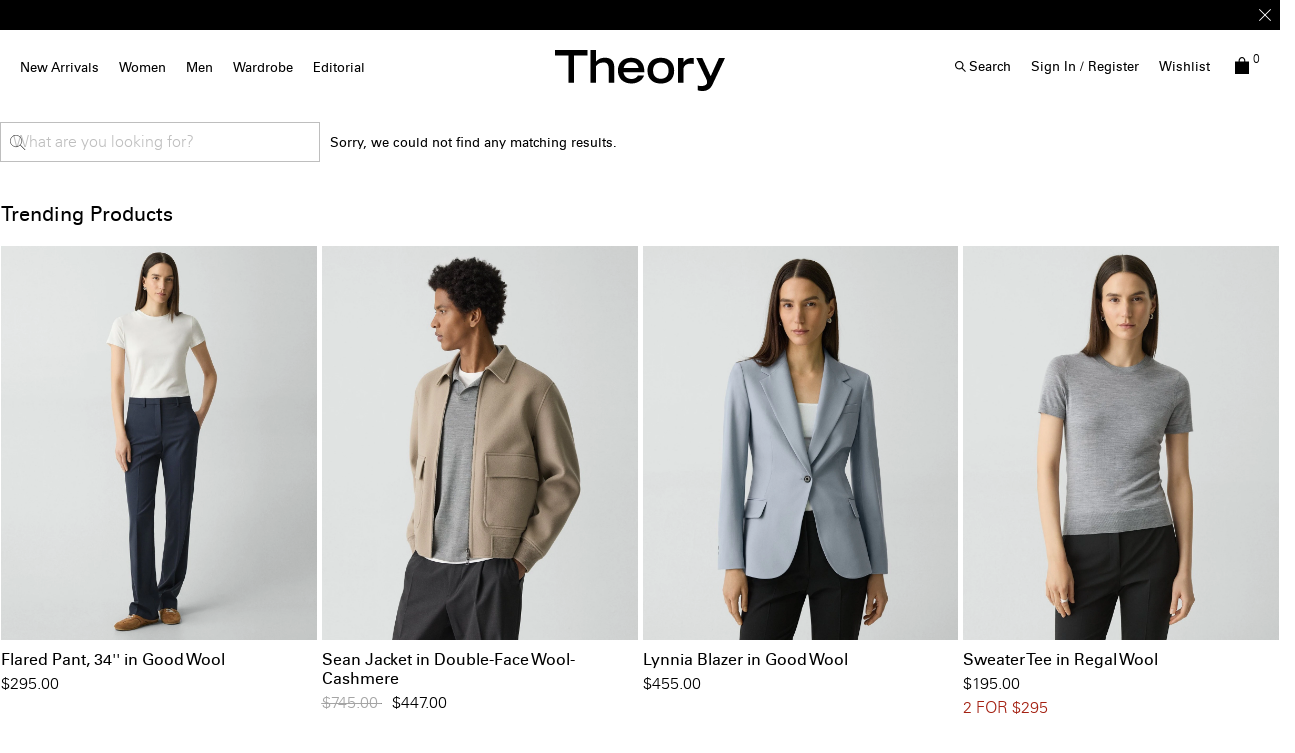

--- FILE ---
content_type: text/css
request_url: https://www.theory.com/on/demandware.static/Sites-theory2_US-Site/-/default/v1769201493237/css/global.css
body_size: 252658
content:
@font-face{font-family:swiper-icons;src:url("data:application/font-woff;charset=utf-8;base64, [base64]//wADZ2x5ZgAAAywAAADMAAAD2MHtryVoZWFkAAABbAAAADAAAAA2E2+eoWhoZWEAAAGcAAAAHwAAACQC9gDzaG10eAAAAigAAAAZAAAArgJkABFsb2NhAAAC0AAAAFoAAABaFQAUGG1heHAAAAG8AAAAHwAAACAAcABAbmFtZQAAA/gAAAE5AAACXvFdBwlwb3N0AAAFNAAAAGIAAACE5s74hXjaY2BkYGAAYpf5Hu/j+W2+MnAzMYDAzaX6QjD6/4//Bxj5GA8AuRwMYGkAPywL13jaY2BkYGA88P8Agx4j+/8fQDYfA1AEBWgDAIB2BOoAeNpjYGRgYNBh4GdgYgABEMnIABJzYNADCQAACWgAsQB42mNgYfzCOIGBlYGB0YcxjYGBwR1Kf2WQZGhhYGBiYGVmgAFGBiQQkOaawtDAoMBQxXjg/wEGPcYDDA4wNUA2CCgwsAAAO4EL6gAAeNpj2M0gyAACqxgGNWBkZ2D4/wMA+xkDdgAAAHjaY2BgYGaAYBkGRgYQiAHyGMF8FgYHIM3DwMHABGQrMOgyWDLEM1T9/w8UBfEMgLzE////P/5//f/V/xv+r4eaAAeMbAxwIUYmIMHEgKYAYjUcsDAwsLKxc3BycfPw8jEQA/[base64]/uznmfPFBNODM2K7MTQ45YEAZqGP81AmGGcF3iPqOop0r1SPTaTbVkfUe4HXj97wYE+yNwWYxwWu4v1ugWHgo3S1XdZEVqWM7ET0cfnLGxWfkgR42o2PvWrDMBSFj/IHLaF0zKjRgdiVMwScNRAoWUoH78Y2icB/yIY09An6AH2Bdu/UB+yxopYshQiEvnvu0dURgDt8QeC8PDw7Fpji3fEA4z/PEJ6YOB5hKh4dj3EvXhxPqH/SKUY3rJ7srZ4FZnh1PMAtPhwP6fl2PMJMPDgeQ4rY8YT6Gzao0eAEA409DuggmTnFnOcSCiEiLMgxCiTI6Cq5DZUd3Qmp10vO0LaLTd2cjN4fOumlc7lUYbSQcZFkutRG7g6JKZKy0RmdLY680CDnEJ+UMkpFFe1RN7nxdVpXrC4aTtnaurOnYercZg2YVmLN/d/gczfEimrE/fs/bOuq29Zmn8tloORaXgZgGa78yO9/cnXm2BpaGvq25Dv9S4E9+5SIc9PqupJKhYFSSl47+Qcr1mYNAAAAeNptw0cKwkAAAMDZJA8Q7OUJvkLsPfZ6zFVERPy8qHh2YER+3i/BP83vIBLLySsoKimrqKqpa2hp6+jq6RsYGhmbmJqZSy0sraxtbO3sHRydnEMU4uR6yx7JJXveP7WrDycAAAAAAAH//wACeNpjYGRgYOABYhkgZgJCZgZNBkYGLQZtIJsFLMYAAAw3ALgAeNolizEKgDAQBCchRbC2sFER0YD6qVQiBCv/H9ezGI6Z5XBAw8CBK/m5iQQVauVbXLnOrMZv2oLdKFa8Pjuru2hJzGabmOSLzNMzvutpB3N42mNgZGBg4GKQYzBhYMxJLMlj4GBgAYow/P/PAJJhLM6sSoWKfWCAAwDAjgbRAAB42mNgYGBkAIIbCZo5IPrmUn0hGA0AO8EFTQAA");font-weight:400;font-style:normal}:root{--swiper-theme-color:#007aff}.swiper,:host{position:relative;display:block;margin-left:auto;margin-right:auto;z-index:1}.swiper{overflow:hidden;list-style:none;padding:0}.swiper-vertical>.swiper-wrapper{-webkit-box-orient:vertical;-webkit-box-direction:normal;-ms-flex-direction:column;flex-direction:column}.swiper-wrapper{position:relative;width:100%;height:100%;z-index:1;display:-webkit-box;display:-ms-flexbox;display:flex;-webkit-transition-property:-webkit-transform;transition-property:-webkit-transform;transition-property:transform;transition-property:transform,-webkit-transform;-webkit-transition-timing-function:var(--swiper-wrapper-transition-timing-function,initial);transition-timing-function:var(--swiper-wrapper-transition-timing-function,initial);-webkit-box-sizing:content-box;box-sizing:content-box}.swiper-android .swiper-slide,.swiper-ios .swiper-slide,.swiper-wrapper{-webkit-transform:translateZ(0);transform:translateZ(0)}.swiper-horizontal{-ms-touch-action:pan-y;touch-action:pan-y}.swiper-vertical{-ms-touch-action:pan-x;touch-action:pan-x}.swiper-slide{-ms-flex-negative:0;flex-shrink:0;width:100%;height:100%;position:relative;-webkit-transition-property:-webkit-transform;transition-property:-webkit-transform;transition-property:transform;transition-property:transform,-webkit-transform;display:block}.swiper-slide-invisible-blank{visibility:hidden}.swiper-autoheight,.swiper-autoheight .swiper-slide{height:auto}.swiper-autoheight .swiper-wrapper{-webkit-box-align:start;-ms-flex-align:start;align-items:flex-start;-webkit-transition-property:height,-webkit-transform;transition-property:height,-webkit-transform;transition-property:transform,height;transition-property:transform,height,-webkit-transform}.swiper-backface-hidden .swiper-slide{-webkit-transform:translateZ(0);transform:translateZ(0);-webkit-backface-visibility:hidden;backface-visibility:hidden}.swiper-3d.swiper-css-mode .swiper-wrapper{-webkit-perspective:1200px;perspective:1200px}.swiper-3d .swiper-wrapper{-webkit-transform-style:preserve-3d;transform-style:preserve-3d}.swiper-3d{-webkit-perspective:1200px;perspective:1200px}.swiper-3d .swiper-cube-shadow,.swiper-3d .swiper-slide{-webkit-transform-style:preserve-3d;transform-style:preserve-3d}.swiper-css-mode>.swiper-wrapper{overflow:auto;scrollbar-width:none;-ms-overflow-style:none}.swiper-css-mode>.swiper-wrapper::-webkit-scrollbar{display:none}.swiper-css-mode>.swiper-wrapper>.swiper-slide{scroll-snap-align:start start}.swiper-css-mode.swiper-horizontal>.swiper-wrapper{-ms-scroll-snap-type:x mandatory;scroll-snap-type:x mandatory}.swiper-css-mode.swiper-vertical>.swiper-wrapper{-ms-scroll-snap-type:y mandatory;scroll-snap-type:y mandatory}.swiper-css-mode.swiper-free-mode>.swiper-wrapper{-ms-scroll-snap-type:none;scroll-snap-type:none}.swiper-css-mode.swiper-free-mode>.swiper-wrapper>.swiper-slide{scroll-snap-align:none}.swiper-css-mode.swiper-centered>.swiper-wrapper:before{content:"";-ms-flex-negative:0;flex-shrink:0;-webkit-box-ordinal-group:10000;-ms-flex-order:9999;order:9999}.swiper-css-mode.swiper-centered>.swiper-wrapper>.swiper-slide{scroll-snap-align:center center;scroll-snap-stop:always}.swiper-css-mode.swiper-centered.swiper-horizontal>.swiper-wrapper>.swiper-slide:first-child{-webkit-margin-start:var(--swiper-centered-offset-before);margin-inline-start:var(--swiper-centered-offset-before)}.swiper-css-mode.swiper-centered.swiper-horizontal>.swiper-wrapper:before{height:100%;min-height:1px;width:var(--swiper-centered-offset-after)}.swiper-css-mode.swiper-centered.swiper-vertical>.swiper-wrapper>.swiper-slide:first-child{-webkit-margin-before:var(--swiper-centered-offset-before);margin-block-start:var(--swiper-centered-offset-before)}.swiper-css-mode.swiper-centered.swiper-vertical>.swiper-wrapper:before{width:100%;min-width:1px;height:var(--swiper-centered-offset-after)}.swiper-3d .swiper-slide-shadow,.swiper-3d .swiper-slide-shadow-bottom,.swiper-3d .swiper-slide-shadow-left,.swiper-3d .swiper-slide-shadow-right,.swiper-3d .swiper-slide-shadow-top{position:absolute;left:0;top:0;width:100%;height:100%;pointer-events:none;z-index:10}.swiper-3d .swiper-slide-shadow{background:rgba(0,0,0,.15)}.swiper-3d .swiper-slide-shadow-left{background-image:-webkit-gradient(linear,right top,left top,from(rgba(0,0,0,.5)),to(transparent));background-image:linear-gradient(270deg,rgba(0,0,0,.5),transparent)}.swiper-3d .swiper-slide-shadow-right{background-image:-webkit-gradient(linear,left top,right top,from(rgba(0,0,0,.5)),to(transparent));background-image:linear-gradient(90deg,rgba(0,0,0,.5),transparent)}.swiper-3d .swiper-slide-shadow-top{background-image:-webkit-gradient(linear,left bottom,left top,from(rgba(0,0,0,.5)),to(transparent));background-image:linear-gradient(0deg,rgba(0,0,0,.5),transparent)}.swiper-3d .swiper-slide-shadow-bottom{background-image:-webkit-gradient(linear,left top,left bottom,from(rgba(0,0,0,.5)),to(transparent));background-image:linear-gradient(180deg,rgba(0,0,0,.5),transparent)}.swiper-lazy-preloader{width:42px;height:42px;position:absolute;left:50%;top:50%;margin-left:-21px;margin-top:-21px;z-index:10;-webkit-transform-origin:50%;transform-origin:50%;-webkit-box-sizing:border-box;box-sizing:border-box;border-radius:50%;border:4px solid var(--swiper-preloader-color,var(--swiper-theme-color));border-top:4px solid transparent}.swiper-watch-progress .swiper-slide-visible .swiper-lazy-preloader,.swiper:not(.swiper-watch-progress) .swiper-lazy-preloader{-webkit-animation:swiper-preloader-spin 1s linear infinite;animation:swiper-preloader-spin 1s linear infinite}.swiper-lazy-preloader-white{--swiper-preloader-color:#fff}.swiper-lazy-preloader-black{--swiper-preloader-color:#000}@-webkit-keyframes swiper-preloader-spin{0%{-webkit-transform:rotate(0deg);transform:rotate(0deg)}to{-webkit-transform:rotate(1turn);transform:rotate(1turn)}}@keyframes swiper-preloader-spin{0%{-webkit-transform:rotate(0deg);transform:rotate(0deg)}to{-webkit-transform:rotate(1turn);transform:rotate(1turn)}}@font-face{font-family:theory-web-ulweb-ul;src:url([data-uri]) format("woff"),url(webfonts/theory-web-ul-web.ttf) format("truetype");font-weight:400;font-style:normal;font-display:swap}@font-face{font-family:theory-web-uweb-u;src:url([data-uri]) format("woff"),url(webfonts/theory-web-u-web.ttf) format("truetype");font-weight:400;font-style:normal;font-display:swap}@font-face{font-family:theory-web-tbeweb-tbe;src:url([data-uri]) format("woff"),url(webfonts/theory-web-u-web.ttf) format("truetype");font-weight:400;font-style:normal;font-display:swap}@font-face{font-family:theory-web-teweb-te;src:url([data-uri]) format("woff"),url(webfonts/theory-web-u-web.ttf) format("truetype");font-weight:400;font-style:normal;font-display:swap}@font-face{font-family:trade_gothic_lhboldextended;src:url([data-uri]) format("woff2"),url([data-uri]) format("woff");font-weight:400;font-style:normal;font-display:swap}@font-face{font-family:trade_gothic_lhextended;src:url([data-uri]) format("woff2"),url([data-uri]) format("woff");font-weight:400;font-style:normal;font-display:swap}@font-face{font-family:bridge;src:url([data-uri]) format("truetype");font-weight:400;font-style:normal;font-display:swap}body[class^=page-],body[class^=page-] .globale_overlay,body[class^=page-] .popover{background-color:var(--pageBgColor,#fff)}body[class^=page-] .dropdown-menu,body[class^=page-] .page_header .popover{background-color:var(--headerBgColor,#fff)}body[class^=page-] .globale_overlay,body[class^=page-] .modal-backdrop{opacity:.6!important}.page-black .transparent:not(.header-scroll-up):not(:hover):not(.active-header),.page-colored.page-text-white .transparent:not(.header-scroll-up):not(:hover):not(.active-header){background-color:transparent!important}.page-black .transparent:not(.header-scroll-up):not(:hover):not(.active-header) .label,.page-black .transparent:not(.header-scroll-up):not(:hover):not(.active-header) .menu-utility-item a,.page-black .transparent:not(.header-scroll-up):not(:hover):not(.active-header) .menu-utility-item span,.page-black .transparent:not(.header-scroll-up):not(:hover):not(.active-header) .minicart-header .minicart-quantity,.page-black .transparent:not(.header-scroll-up):not(:hover):not(.active-header) .top-level,.page-colored.page-text-white .transparent:not(.header-scroll-up):not(:hover):not(.active-header) .label,.page-colored.page-text-white .transparent:not(.header-scroll-up):not(:hover):not(.active-header) .menu-utility-item a,.page-colored.page-text-white .transparent:not(.header-scroll-up):not(:hover):not(.active-header) .menu-utility-item span,.page-colored.page-text-white .transparent:not(.header-scroll-up):not(:hover):not(.active-header) .minicart-header .minicart-quantity,.page-colored.page-text-white .transparent:not(.header-scroll-up):not(:hover):not(.active-header) .top-level{color:#fff}.page-black .transparent:not(.header-scroll-up):not(:hover):not(.active-header) input[placeholder],.page-black .transparent:not(.header-scroll-up):not(:hover):not(.active-header) path,.page-black .transparent:not(.header-scroll-up):not(:hover):not(.active-header) rect,.page-colored.page-text-white .transparent:not(.header-scroll-up):not(:hover):not(.active-header) input[placeholder],.page-colored.page-text-white .transparent:not(.header-scroll-up):not(:hover):not(.active-header) path,.page-colored.page-text-white .transparent:not(.header-scroll-up):not(:hover):not(.active-header) rect{fill:#fff}.page-black .transparent:not(.header-scroll-up):not(:hover):not(.active-header) .search-field::-webkit-input-placeholder,.page-colored.page-text-white .transparent:not(.header-scroll-up):not(:hover):not(.active-header) .search-field::-webkit-input-placeholder{color:#fff!important}.page-black .transparent:not(.header-scroll-up):not(:hover):not(.active-header) .search-field::-moz-placeholder,.page-colored.page-text-white .transparent:not(.header-scroll-up):not(:hover):not(.active-header) .search-field::-moz-placeholder{color:#fff!important}.page-black .transparent:not(.header-scroll-up):not(:hover):not(.active-header) .search-field:-ms-input-placeholder,.page-colored.page-text-white .transparent:not(.header-scroll-up):not(:hover):not(.active-header) .search-field:-ms-input-placeholder{color:#fff!important}.page-black .transparent:not(.header-scroll-up):not(:hover):not(.active-header) .search-field::-ms-input-placeholder,.page-colored.page-text-white .transparent:not(.header-scroll-up):not(:hover):not(.active-header) .search-field::-ms-input-placeholder{color:#fff!important}.page-black .transparent:not(.header-scroll-up):not(:hover):not(.active-header) .country-selector .label,.page-black .transparent:not(.header-scroll-up):not(:hover):not(.active-header) .fa-angle-down:before,.page-black .transparent:not(.header-scroll-up):not(:hover):not(.active-header) .js-header-search span,.page-black .transparent:not(.header-scroll-up):not(:hover):not(.active-header) .search-field::placeholder,.page-colored.page-text-white .transparent:not(.header-scroll-up):not(:hover):not(.active-header) .country-selector .label,.page-colored.page-text-white .transparent:not(.header-scroll-up):not(:hover):not(.active-header) .fa-angle-down:before,.page-colored.page-text-white .transparent:not(.header-scroll-up):not(:hover):not(.active-header) .js-header-search span,.page-colored.page-text-white .transparent:not(.header-scroll-up):not(:hover):not(.active-header) .search-field::placeholder{color:#fff!important}.page-black .transparent:not(.header-scroll-up):not(:hover):not(.active-header) .mobileNav span,.page-colored.page-text-white .transparent:not(.header-scroll-up):not(:hover):not(.active-header) .mobileNav span{background-color:#fff}.page-black .megaflyout .mediaContainer-abs-link a,.page-colored.page-text-white .megaflyout .mediaContainer-abs-link a{color:var(--pageTextColor,#fff)}.page-black .filter .more-back-btns .view-more-btns,.page-black .grid-4-tiles-desktop .more-back-btns .view-more-btns,.page-black .grid-4-tiles-mobile .more-back-btns .view-more-btns,.page-black .grid-4-tiles .more-back-btns,.page-black .grid-4-tiles .more-back-btns .view-more-btn,.page-black .grid-4-tiles .more-back-btns.view-more-btns,.page-black .grid-4-tiles .more-back-btns .view-more-btns,.page-black .grid .more-back-btns .view-more-btns,.page-black .grid .tertiary-view-more-btn,.page-black .grid .view-more-btn,.page-black .product-badges,.page-black .product-tile .tile-body .pdp-link a,.page-black .product-tile .tile-body .price,.page-black .view-all-secondary,.page-colored.page-text-white .filter .more-back-btns .view-more-btns,.page-colored.page-text-white .grid-4-tiles-desktop .more-back-btns .view-more-btns,.page-colored.page-text-white .grid-4-tiles-mobile .more-back-btns .view-more-btns,.page-colored.page-text-white .grid-4-tiles .more-back-btns,.page-colored.page-text-white .grid-4-tiles .more-back-btns .view-more-btn,.page-colored.page-text-white .grid-4-tiles .more-back-btns.view-more-btns,.page-colored.page-text-white .grid-4-tiles .more-back-btns .view-more-btns,.page-colored.page-text-white .grid .more-back-btns .view-more-btns,.page-colored.page-text-white .grid .tertiary-view-more-btn,.page-colored.page-text-white .grid .view-more-btn,.page-colored.page-text-white .product-badges,.page-colored.page-text-white .product-tile .tile-body .pdp-link a,.page-colored.page-text-white .product-tile .tile-body .price,.page-colored.page-text-white .view-all-secondary{color:#fff}.page-black .grid-4-tiles .more-back-btns .view-more-btn,.page-black .grid .tertiary-view-more-btn,.page-black .grid .view-more-btn,.page-colored.page-text-white .grid-4-tiles .more-back-btns .view-more-btn,.page-colored.page-text-white .grid .tertiary-view-more-btn,.page-colored.page-text-white .grid .view-more-btn{border-color:#fff}.page-black .experience-component .pdp-style-with .pdp-stylewith-redesign .title,.page-black .experience-component .pdp-style-with .product-tile .product-full-details,.page-colored.page-text-white .experience-component .pdp-style-with .pdp-stylewith-redesign .title,.page-colored.page-text-white .experience-component .pdp-style-with .product-tile .product-full-details{color:#fff}.page-black .experience-component .pdp-style-with .pdp-stylewith-redesign .pdp-stylewith_products .product-tile .quick-add-btn,.page-colored.page-text-white .experience-component .pdp-style-with .pdp-stylewith-redesign .pdp-stylewith_products .product-tile .quick-add-btn{color:#fff;border-color:currentColor}.page-black .gle_desktop,.page-black .modal-dialog,.page-colored.page-text-white .gle_desktop,.page-colored.page-text-white .modal-dialog{color:#000;background-color:#fff}.page-black .sidePopupGlobalE #globale_csc_popup,.page-black .sidePopupGlobalE #globale_popup,.page-black .sidePopupGlobalE .gePopupsContainer,.page-black .sidePopupGlobalE .gePopupsContainer .CustomSwitcherPopup .dropDownRow .dropdown select,.page-colored.page-text-white .sidePopupGlobalE #globale_csc_popup,.page-colored.page-text-white .sidePopupGlobalE #globale_popup,.page-colored.page-text-white .sidePopupGlobalE .gePopupsContainer,.page-colored.page-text-white .sidePopupGlobalE .gePopupsContainer .CustomSwitcherPopup .dropDownRow .dropdown select{background-color:#fff}.page-black .modal-content .product-badges,.page-black .modal-content .product-tile .tile-body .pdp-link a,.page-black .modal-content .product-tile .tile-body .price,.page-colored.page-text-white .modal-content .product-badges,.page-colored.page-text-white .modal-content .product-tile .tile-body .pdp-link a,.page-colored.page-text-white .modal-content .product-tile .tile-body .price{color:#000}.page-header-black .logo-home svg .st0,.page-header-black .menu-utility-link svg,.page-header-colored.page-headertext-white .logo-home svg .st0,.page-header-colored.page-headertext-white .menu-utility-link svg,.page-header-gray .logo-home svg .st0,.page-header-gray .menu-utility-link svg{fill:#fff}.page-header-black .page_header .main-menu,.page-header-black .page_header .minicart-header .minicart-quantity,.page-header-black .page_header .nav-item .nav-link:focus,.page-header-black .page_header .nav-item .nav-link:hover,.page-header-black .page_header .nav-item.show .nav-link,.page-header-black .page_header .navbar-header,.page-header-black .page_header .navbar-header .navbar-toggler,.page-header-black .page_header .navbar-header .navbar_close,.page-header-black .page_header .pd-navigation .dropdown-menu,.page-header-black .page_header .pd-navigation a,.page-header-colored.page-headertext-white .page_header .main-menu,.page-header-colored.page-headertext-white .page_header .minicart-header .minicart-quantity,.page-header-colored.page-headertext-white .page_header .nav-item .nav-link:focus,.page-header-colored.page-headertext-white .page_header .nav-item .nav-link:hover,.page-header-colored.page-headertext-white .page_header .nav-item.show .nav-link,.page-header-colored.page-headertext-white .page_header .navbar-header,.page-header-colored.page-headertext-white .page_header .navbar-header .navbar-toggler,.page-header-colored.page-headertext-white .page_header .navbar-header .navbar_close,.page-header-colored.page-headertext-white .page_header .pd-navigation .dropdown-menu,.page-header-colored.page-headertext-white .page_header .pd-navigation a,.page-header-gray .page_header .main-menu,.page-header-gray .page_header .minicart-header .minicart-quantity,.page-header-gray .page_header .nav-item .nav-link:focus,.page-header-gray .page_header .nav-item .nav-link:hover,.page-header-gray .page_header .nav-item.show .nav-link,.page-header-gray .page_header .navbar-header,.page-header-gray .page_header .navbar-header .navbar-toggler,.page-header-gray .page_header .navbar-header .navbar_close,.page-header-gray .page_header .pd-navigation .dropdown-menu,.page-header-gray .page_header .pd-navigation a{color:#fff}.page-header-black .page_header .main-menu-footer .nav-link a,.page-header-colored.page-headertext-white .page_header .main-menu-footer .nav-link a,.page-header-gray .page_header .main-menu-footer .nav-link a{color:#000}.page-header-black .modalSearch .search-field-wrapper,.page-header-black .modalSearch .site-suggestions,.page-header-black .modalSearch .site-suggestions-trending-tabs button,.page-header-black .modalSearch .site-suggestions .form-control:focus,.page-header-black .modalSearch .site-suggestions .product-tile .tile-body .pdp-link a,.page-header-black .modalSearch .site-suggestions .product-tile .tile-body .price,.page-header-black .modalSearch .site-suggestions .show-more .btn,.page-header-black .modalSearch .site-suggestions a,.page-header-colored.page-headertext-white .modalSearch .search-field-wrapper,.page-header-colored.page-headertext-white .modalSearch .site-suggestions,.page-header-colored.page-headertext-white .modalSearch .site-suggestions-trending-tabs button,.page-header-colored.page-headertext-white .modalSearch .site-suggestions .form-control:focus,.page-header-colored.page-headertext-white .modalSearch .site-suggestions .product-tile .tile-body .pdp-link a,.page-header-colored.page-headertext-white .modalSearch .site-suggestions .product-tile .tile-body .price,.page-header-colored.page-headertext-white .modalSearch .site-suggestions .show-more .btn,.page-header-colored.page-headertext-white .modalSearch .site-suggestions a,.page-header-gray .modalSearch .search-field-wrapper,.page-header-gray .modalSearch .site-suggestions,.page-header-gray .modalSearch .site-suggestions-trending-tabs button,.page-header-gray .modalSearch .site-suggestions .form-control:focus,.page-header-gray .modalSearch .site-suggestions .product-tile .tile-body .pdp-link a,.page-header-gray .modalSearch .site-suggestions .product-tile .tile-body .price,.page-header-gray .modalSearch .site-suggestions .show-more .btn,.page-header-gray .modalSearch .site-suggestions a{color:#fff}.page-header-black .nav-banner .text_under *,.page-header-colored.page-headertext-white .nav-banner .text_under *,.page-header-gray .nav-banner .text_under *{color:#fff!important}.page-header-black .nav-banner .cta_container a,.page-header-colored.page-headertext-white .nav-banner .cta_container a,.page-header-gray .nav-banner .cta_container a{-webkit-text-decoration-color:currentColor;text-decoration-color:currentColor}.page-header-black .header-scroll-up .mobileNav span,.page-header-black.page-headertext-black.page-solid-header .pd-navigation .wishlistMobile a.header-open-app,.page-header-black.page-headertext-black .page_header.transparent.header-scroll-up .pd-navigation .wishlistMobile a.header-open-app,.page-header-black.page-headertext-black .page_header:hover .pd-navigation .wishlistMobile a.header-open-app,.page-header-black .pd-header:hover .mobileNav span,.page-header-black .search-suggestions-wrapper .item:before,.page-header-colored.page-headertext-white .header-scroll-up .mobileNav span,.page-header-colored.page-headertext-white.page-headertext-black.page-solid-header .pd-navigation .wishlistMobile a.header-open-app,.page-header-colored.page-headertext-white.page-headertext-black .page_header.transparent.header-scroll-up .pd-navigation .wishlistMobile a.header-open-app,.page-header-colored.page-headertext-white.page-headertext-black .page_header:hover .pd-navigation .wishlistMobile a.header-open-app,.page-header-colored.page-headertext-white .pd-header:hover .mobileNav span,.page-header-colored.page-headertext-white .search-suggestions-wrapper .item:before,.page-header-gray .header-scroll-up .mobileNav span,.page-header-gray.page-headertext-black.page-solid-header .pd-navigation .wishlistMobile a.header-open-app,.page-header-gray.page-headertext-black .page_header.transparent.header-scroll-up .pd-navigation .wishlistMobile a.header-open-app,.page-header-gray.page-headertext-black .page_header:hover .pd-navigation .wishlistMobile a.header-open-app,.page-header-gray .pd-header:hover .mobileNav span,.page-header-gray .search-suggestions-wrapper .item:before{background-color:#fff}.page-header-black .modalSearch .site-suggestions .show-more .btn,.page-header-black .modalSearch .site-suggestions a,.page-header-black .site-search .search-field,.page-header-colored.page-headertext-white .modalSearch .site-suggestions .show-more .btn,.page-header-colored.page-headertext-white .modalSearch .site-suggestions a,.page-header-colored.page-headertext-white .site-search .search-field,.page-header-gray .modalSearch .site-suggestions .show-more .btn,.page-header-gray .modalSearch .site-suggestions a,.page-header-gray .site-search .search-field{border-color:#fff}.page-text-white .filter .more-back-btns .view-more-btns.next:after,.page-text-white .filter .more-back-btns .view-more-btns.prev:before,.page-text-white .grid-4-tiles-desktop .more-back-btns .view-more-btns.next:after,.page-text-white .grid-4-tiles-desktop .more-back-btns .view-more-btns.prev:before,.page-text-white .grid-4-tiles-mobile .more-back-btns .view-more-btns.next:after,.page-text-white .grid-4-tiles-mobile .more-back-btns .view-more-btns.prev:before,.page-text-white .grid-4-tiles .more-back-btns .view-more-btns.next:after,.page-text-white .grid-4-tiles .more-back-btns .view-more-btns.prev:before,.page-text-white .grid .more-back-btns .view-more-btns.next:after,.page-text-white .grid .more-back-btns .view-more-btns.prev:before,.page-text-white .slick-arrow.slick-next,.page-text-white .slick-arrow.slick-next:focus,.page-text-white .slick-arrow.slick-next:hover,.page-text-white .slick-arrow.slick-prev,.page-text-white .slick-arrow.slick-prev:focus,.page-text-white .slick-arrow.slick-prev:hover{background-image:url('data: image/svg+xml,<svg xmlns="http://www.w3.org/2000/svg" width="16" height="28" viewBox="0 0 16 28" fill="none"><rect width="2.58305" height="17.2203" transform="matrix(-0.603858 0.797092 -0.603858 -0.797092 15.998 13.7263)" fill="white"/><rect width="2.58305" height="17.2203" transform="matrix(-0.603858 -0.797092 0.603858 -0.797092 5.26172 28)" fill="white"/></svg>')}.page-text-white .back-to-top{border-color:#fff}.page-text-white .back-to-top .ico-top-arrow{background-color:#fff}.page-header-white .page_header .minicart-header .minicart-quantity,.page-header-white .page_header .pd-navigation,.page-header-white .page_header .pd-navigation .dropdown-menu,.page-header-white .page_header .pd-navigation a{color:#000}.page-header-white.page-solid-header .pd-navigation .wishlistMobile a.header-open-app,.page-header-white.page-transparent-header.burger_menu--active .pd-navigation .wishlistMobile a.header-open-app,.page-header-white .page_header.transparent.header-scroll-up .pd-navigation .wishlistMobile a.header-open-app,.page-header-white .page_header:hover .pd-navigation .wishlistMobile a.header-open-app{background-color:#000}.page-header-white .logo-home svg .st0{fill:#000}.page-headertext-black .modalSearch .site-suggestions .product-tile .tile-body .pdp-link a,.page-headertext-black .modalSearch .site-suggestions .product-tile .tile-body .price{color:#000}:root{--blue:#0070d2;--indigo:#6610f2;--purple:#6f42c1;--pink:#f2d9dc;--red:#c00;--orange:#fd7e14;--yellow:#ffc107;--green:#4c7944;--teal:#20c997;--cyan:#17a2b8;--white:#fff;--gray:#6c757d;--gray-dark:#343a40;--primary:#000;--secondary:#6c757d;--success:#008827;--info:#17a2b8;--warning:#ffc107;--danger:#c00;--light:#f8f9fa;--dark:#343a40;--breakpoint-xs:0;--breakpoint-sm:544px;--breakpoint-md:769px;--breakpoint-lg:1048px;--breakpoint-xl:1200px;--breakpoint-xxl:1440px;--font-family-sans-serif:-apple-system,BlinkMacSystemFont,"Segoe UI",Roboto,"Helvetica Neue",Arial,"Noto Sans",sans-serif,"Apple Color Emoji","Segoe UI Emoji","Segoe UI Symbol","Noto Color Emoji";--font-family-monospace:SFMono-Regular,Menlo,Monaco,Consolas,"Liberation Mono","Courier New",monospace}*,:after,:before{-webkit-box-sizing:border-box;box-sizing:border-box}html{font-family:sans-serif;line-height:1.15;-webkit-text-size-adjust:100%;-webkit-tap-highlight-color:rgba(0,0,0,0)}article,aside,figcaption,figure,footer,header,hgroup,main,nav,section{display:block}body{margin:0;font-family:-apple-system,BlinkMacSystemFont,Segoe UI,Roboto,Helvetica Neue,Arial,Noto Sans,sans-serif,Apple Color Emoji,Segoe UI Emoji,Segoe UI Symbol,Noto Color Emoji;font-size:1rem;font-weight:400;line-height:1.5;color:#212529;text-align:left;background-color:#f9f9f9}[tabindex="-1"]:focus{outline:0!important}hr{-webkit-box-sizing:content-box;box-sizing:content-box;height:0;overflow:visible}h1,h2,h3,h4,h5,h6{margin-top:0;margin-bottom:.5rem}p{margin-top:0;margin-bottom:1rem}abbr[data-original-title],abbr[title]{text-decoration:underline;-webkit-text-decoration:underline dotted;text-decoration:underline dotted;cursor:help;border-bottom:0;-webkit-text-decoration-skip-ink:none;text-decoration-skip-ink:none}address{font-style:normal;line-height:inherit}address,dl,ol,ul{margin-bottom:1rem}dl,ol,ul{margin-top:0}ol ol,ol ul,ul ol,ul ul{margin-bottom:0}dt{font-weight:700}dd{margin-bottom:.5rem;margin-left:0}blockquote{margin:0 0 1rem}b,strong{font-weight:bolder}small{font-size:80%}sub,sup{position:relative;font-size:75%;line-height:0;vertical-align:baseline}sub{bottom:-.25em}sup{top:-.5em}a{text-decoration:none;background-color:transparent}a,a:hover{color:#000}a:hover{text-decoration:underline}a:not([href]):not([tabindex]),a:not([href]):not([tabindex]):focus,a:not([href]):not([tabindex]):hover{color:inherit;text-decoration:none}a:not([href]):not([tabindex]):focus{outline:0}code,kbd,pre,samp{font-family:SFMono-Regular,Menlo,Monaco,Consolas,Liberation Mono,Courier New,monospace;font-size:1em}pre{margin-top:0;margin-bottom:1rem;overflow:auto}figure{margin:0 0 1rem}img{border-style:none}img,svg{vertical-align:middle}svg{overflow:hidden}table{border-collapse:collapse}caption{padding-top:.75rem;padding-bottom:.75rem;color:#6c757d;text-align:left;caption-side:bottom}th{text-align:inherit}label{display:inline-block;margin-bottom:.5rem}button{border-radius:0}button:focus{outline:1px dotted;outline:5px auto -webkit-focus-ring-color}button,input,optgroup,select,textarea{margin:0;font-family:inherit;font-size:inherit;line-height:inherit}button,input{overflow:visible}button,select{text-transform:none}select{word-wrap:normal}[type=button],[type=reset],[type=submit],button{-webkit-appearance:button}[type=button]:not(:disabled),[type=reset]:not(:disabled),[type=submit]:not(:disabled),button:not(:disabled){cursor:pointer}[type=button]::-moz-focus-inner,[type=reset]::-moz-focus-inner,[type=submit]::-moz-focus-inner,button::-moz-focus-inner{padding:0;border-style:none}input[type=checkbox],input[type=radio]{-webkit-box-sizing:border-box;box-sizing:border-box;padding:0}input[type=date],input[type=datetime-local],input[type=month],input[type=time]{-webkit-appearance:listbox}textarea{overflow:auto;resize:vertical}fieldset{min-width:0;padding:0;margin:0;border:0}legend{display:block;width:100%;max-width:100%;padding:0;margin-bottom:.5rem;font-size:1.5rem;line-height:inherit;color:inherit;white-space:normal}progress{vertical-align:baseline}[type=number]::-webkit-inner-spin-button,[type=number]::-webkit-outer-spin-button{height:auto}[type=search]{outline-offset:-2px;-webkit-appearance:none}[type=search]::-webkit-search-decoration{-webkit-appearance:none}::-webkit-file-upload-button{font:inherit;-webkit-appearance:button}output{display:inline-block}summary{display:list-item;cursor:pointer}template{display:none}[hidden]{display:none!important}.h1,.h2,.h3,.h4,.h5,.h6,h1,h2,h3,h4,h5,h6{margin-bottom:.5rem;font-weight:500;line-height:1.2}.h1,h1{font-size:2.5rem}.h2,h2{font-size:2rem}.h3,h3{font-size:1.75rem}.h4,h4{font-size:1.5rem}.h5,h5{font-size:1.25rem}.h6,h6{font-size:1rem}.lead{font-size:1.25rem;font-weight:300}.display-1{font-size:6rem}.display-1,.display-2{font-weight:300;line-height:1.2}.display-2{font-size:5.5rem}.display-3{font-size:4.5rem}.display-3,.display-4{font-weight:300;line-height:1.2}.display-4{font-size:3.5rem}hr{margin-top:1rem;margin-bottom:1rem;border:0;border-top:1px solid #ccc}.small,small{font-size:80%;font-weight:400}.mark,mark{padding:.2em;background-color:#fcf8e3}.list-inline,.list-unstyled{padding-left:0;list-style:none}.list-inline-item{display:inline-block}.list-inline-item:not(:last-child){margin-right:.5rem}.initialism{font-size:90%;text-transform:uppercase}.blockquote{margin-bottom:1rem;font-size:1.25rem}.blockquote-footer{display:block;font-size:80%;color:#6c757d}.blockquote-footer:before{content:"\2014\00A0"}.container{width:100%;padding-right:15px;padding-left:15px;margin-right:auto;margin-left:auto}@media (min-width:769px){.container{max-width:720px}}@media (min-width:1048px){.container{max-width:900px}}@media (min-width:1200px){.container{max-width:1360px}}.container-fluid{width:100%;padding-right:15px;padding-left:15px;margin-right:auto;margin-left:auto}.row{display:-webkit-box;display:-ms-flexbox;display:flex;-ms-flex-wrap:wrap;flex-wrap:wrap;margin-right:-15px;margin-left:-15px}.no-gutters{margin-right:0;margin-left:0}.no-gutters>.col,.no-gutters>[class*=col-]{padding-right:0;padding-left:0}.col,.col-1,.col-2,.col-3,.col-4,.col-5,.col-6,.col-7,.col-8,.col-9,.col-10,.col-11,.col-12,.col-auto,.col-lg,.col-lg-1,.col-lg-2,.col-lg-3,.col-lg-4,.col-lg-5,.col-lg-6,.col-lg-7,.col-lg-8,.col-lg-9,.col-lg-10,.col-lg-11,.col-lg-12,.col-lg-auto,.col-md,.col-md-1,.col-md-2,.col-md-3,.col-md-4,.col-md-5,.col-md-6,.col-md-7,.col-md-8,.col-md-9,.col-md-10,.col-md-11,.col-md-12,.col-md-auto,.col-sm,.col-sm-1,.col-sm-2,.col-sm-3,.col-sm-4,.col-sm-5,.col-sm-6,.col-sm-7,.col-sm-8,.col-sm-9,.col-sm-10,.col-sm-11,.col-sm-12,.col-sm-auto,.col-xl,.col-xl-1,.col-xl-2,.col-xl-3,.col-xl-4,.col-xl-5,.col-xl-6,.col-xl-7,.col-xl-8,.col-xl-9,.col-xl-10,.col-xl-11,.col-xl-12,.col-xl-auto,.col-xxl,.col-xxl-1,.col-xxl-2,.col-xxl-3,.col-xxl-4,.col-xxl-5,.col-xxl-6,.col-xxl-7,.col-xxl-8,.col-xxl-9,.col-xxl-10,.col-xxl-11,.col-xxl-12,.col-xxl-auto{position:relative;width:100%;padding-right:15px;padding-left:15px}.col{-ms-flex-preferred-size:0;flex-basis:0;-webkit-box-flex:1;-ms-flex-positive:1;flex-grow:1;max-width:100%}.col-auto{-ms-flex:0 0 auto;flex:0 0 auto;width:auto;max-width:100%}.col-1,.col-auto{-webkit-box-flex:0}.col-1{-ms-flex:0 0 8.33333%;flex:0 0 8.33333%;max-width:8.33333%}.col-2{-ms-flex:0 0 16.66667%;flex:0 0 16.66667%;max-width:16.66667%}.col-2,.col-3{-webkit-box-flex:0}.col-3{-ms-flex:0 0 25%;flex:0 0 25%;max-width:25%}.col-4{-ms-flex:0 0 33.33333%;flex:0 0 33.33333%;max-width:33.33333%}.col-4,.col-5{-webkit-box-flex:0}.col-5{-ms-flex:0 0 41.66667%;flex:0 0 41.66667%;max-width:41.66667%}.col-6{-ms-flex:0 0 50%;flex:0 0 50%;max-width:50%}.col-6,.col-7{-webkit-box-flex:0}.col-7{-ms-flex:0 0 58.33333%;flex:0 0 58.33333%;max-width:58.33333%}.col-8{-ms-flex:0 0 66.66667%;flex:0 0 66.66667%;max-width:66.66667%}.col-8,.col-9{-webkit-box-flex:0}.col-9{-ms-flex:0 0 75%;flex:0 0 75%;max-width:75%}.col-10{-ms-flex:0 0 83.33333%;flex:0 0 83.33333%;max-width:83.33333%}.col-10,.col-11{-webkit-box-flex:0}.col-11{-ms-flex:0 0 91.66667%;flex:0 0 91.66667%;max-width:91.66667%}.col-12{-webkit-box-flex:0;-ms-flex:0 0 100%;flex:0 0 100%;max-width:100%}.order-first{-webkit-box-ordinal-group:0;-ms-flex-order:-1;order:-1}.order-last{-webkit-box-ordinal-group:14;-ms-flex-order:13;order:13}.order-0{-webkit-box-ordinal-group:1;-ms-flex-order:0;order:0}.order-1{-webkit-box-ordinal-group:2;-ms-flex-order:1;order:1}.order-2{-webkit-box-ordinal-group:3;-ms-flex-order:2;order:2}.order-3{-webkit-box-ordinal-group:4;-ms-flex-order:3;order:3}.order-4{-webkit-box-ordinal-group:5;-ms-flex-order:4;order:4}.order-5{-webkit-box-ordinal-group:6;-ms-flex-order:5;order:5}.order-6{-webkit-box-ordinal-group:7;-ms-flex-order:6;order:6}.order-7{-webkit-box-ordinal-group:8;-ms-flex-order:7;order:7}.order-8{-webkit-box-ordinal-group:9;-ms-flex-order:8;order:8}.order-9{-webkit-box-ordinal-group:10;-ms-flex-order:9;order:9}.order-10{-webkit-box-ordinal-group:11;-ms-flex-order:10;order:10}.order-11{-webkit-box-ordinal-group:12;-ms-flex-order:11;order:11}.order-12{-webkit-box-ordinal-group:13;-ms-flex-order:12;order:12}.offset-1{margin-left:8.33333%}.offset-2{margin-left:16.66667%}.offset-3{margin-left:25%}.offset-4{margin-left:33.33333%}.offset-5{margin-left:41.66667%}.offset-6{margin-left:50%}.offset-7{margin-left:58.33333%}.offset-8{margin-left:66.66667%}.offset-9{margin-left:75%}.offset-10{margin-left:83.33333%}.offset-11{margin-left:91.66667%}@media (min-width:544px){.col-sm{-ms-flex-preferred-size:0;flex-basis:0;-webkit-box-flex:1;-ms-flex-positive:1;flex-grow:1;max-width:100%}.col-sm-auto{-webkit-box-flex:0;-ms-flex:0 0 auto;flex:0 0 auto;width:auto;max-width:100%}.col-sm-1{-webkit-box-flex:0;-ms-flex:0 0 8.33333%;flex:0 0 8.33333%;max-width:8.33333%}.col-sm-2{-webkit-box-flex:0;-ms-flex:0 0 16.66667%;flex:0 0 16.66667%;max-width:16.66667%}.col-sm-3{-webkit-box-flex:0;-ms-flex:0 0 25%;flex:0 0 25%;max-width:25%}.col-sm-4{-webkit-box-flex:0;-ms-flex:0 0 33.33333%;flex:0 0 33.33333%;max-width:33.33333%}.col-sm-5{-webkit-box-flex:0;-ms-flex:0 0 41.66667%;flex:0 0 41.66667%;max-width:41.66667%}.col-sm-6{-webkit-box-flex:0;-ms-flex:0 0 50%;flex:0 0 50%;max-width:50%}.col-sm-7{-webkit-box-flex:0;-ms-flex:0 0 58.33333%;flex:0 0 58.33333%;max-width:58.33333%}.col-sm-8{-webkit-box-flex:0;-ms-flex:0 0 66.66667%;flex:0 0 66.66667%;max-width:66.66667%}.col-sm-9{-webkit-box-flex:0;-ms-flex:0 0 75%;flex:0 0 75%;max-width:75%}.col-sm-10{-webkit-box-flex:0;-ms-flex:0 0 83.33333%;flex:0 0 83.33333%;max-width:83.33333%}.col-sm-11{-webkit-box-flex:0;-ms-flex:0 0 91.66667%;flex:0 0 91.66667%;max-width:91.66667%}.col-sm-12{-webkit-box-flex:0;-ms-flex:0 0 100%;flex:0 0 100%;max-width:100%}.order-sm-first{-webkit-box-ordinal-group:0;-ms-flex-order:-1;order:-1}.order-sm-last{-webkit-box-ordinal-group:14;-ms-flex-order:13;order:13}.order-sm-0{-webkit-box-ordinal-group:1;-ms-flex-order:0;order:0}.order-sm-1{-webkit-box-ordinal-group:2;-ms-flex-order:1;order:1}.order-sm-2{-webkit-box-ordinal-group:3;-ms-flex-order:2;order:2}.order-sm-3{-webkit-box-ordinal-group:4;-ms-flex-order:3;order:3}.order-sm-4{-webkit-box-ordinal-group:5;-ms-flex-order:4;order:4}.order-sm-5{-webkit-box-ordinal-group:6;-ms-flex-order:5;order:5}.order-sm-6{-webkit-box-ordinal-group:7;-ms-flex-order:6;order:6}.order-sm-7{-webkit-box-ordinal-group:8;-ms-flex-order:7;order:7}.order-sm-8{-webkit-box-ordinal-group:9;-ms-flex-order:8;order:8}.order-sm-9{-webkit-box-ordinal-group:10;-ms-flex-order:9;order:9}.order-sm-10{-webkit-box-ordinal-group:11;-ms-flex-order:10;order:10}.order-sm-11{-webkit-box-ordinal-group:12;-ms-flex-order:11;order:11}.order-sm-12{-webkit-box-ordinal-group:13;-ms-flex-order:12;order:12}.offset-sm-0{margin-left:0}.offset-sm-1{margin-left:8.33333%}.offset-sm-2{margin-left:16.66667%}.offset-sm-3{margin-left:25%}.offset-sm-4{margin-left:33.33333%}.offset-sm-5{margin-left:41.66667%}.offset-sm-6{margin-left:50%}.offset-sm-7{margin-left:58.33333%}.offset-sm-8{margin-left:66.66667%}.offset-sm-9{margin-left:75%}.offset-sm-10{margin-left:83.33333%}.offset-sm-11{margin-left:91.66667%}}@media (min-width:769px){.col-md{-ms-flex-preferred-size:0;flex-basis:0;-webkit-box-flex:1;-ms-flex-positive:1;flex-grow:1;max-width:100%}.col-md-auto{-webkit-box-flex:0;-ms-flex:0 0 auto;flex:0 0 auto;width:auto;max-width:100%}.col-md-1{-webkit-box-flex:0;-ms-flex:0 0 8.33333%;flex:0 0 8.33333%;max-width:8.33333%}.col-md-2{-webkit-box-flex:0;-ms-flex:0 0 16.66667%;flex:0 0 16.66667%;max-width:16.66667%}.col-md-3{-webkit-box-flex:0;-ms-flex:0 0 25%;flex:0 0 25%;max-width:25%}.col-md-4{-webkit-box-flex:0;-ms-flex:0 0 33.33333%;flex:0 0 33.33333%;max-width:33.33333%}.col-md-5{-webkit-box-flex:0;-ms-flex:0 0 41.66667%;flex:0 0 41.66667%;max-width:41.66667%}.col-md-6{-webkit-box-flex:0;-ms-flex:0 0 50%;flex:0 0 50%;max-width:50%}.col-md-7{-webkit-box-flex:0;-ms-flex:0 0 58.33333%;flex:0 0 58.33333%;max-width:58.33333%}.col-md-8{-webkit-box-flex:0;-ms-flex:0 0 66.66667%;flex:0 0 66.66667%;max-width:66.66667%}.col-md-9{-webkit-box-flex:0;-ms-flex:0 0 75%;flex:0 0 75%;max-width:75%}.col-md-10{-webkit-box-flex:0;-ms-flex:0 0 83.33333%;flex:0 0 83.33333%;max-width:83.33333%}.col-md-11{-webkit-box-flex:0;-ms-flex:0 0 91.66667%;flex:0 0 91.66667%;max-width:91.66667%}.col-md-12{-webkit-box-flex:0;-ms-flex:0 0 100%;flex:0 0 100%;max-width:100%}.order-md-first{-webkit-box-ordinal-group:0;-ms-flex-order:-1;order:-1}.order-md-last{-webkit-box-ordinal-group:14;-ms-flex-order:13;order:13}.order-md-0{-webkit-box-ordinal-group:1;-ms-flex-order:0;order:0}.order-md-1{-webkit-box-ordinal-group:2;-ms-flex-order:1;order:1}.order-md-2{-webkit-box-ordinal-group:3;-ms-flex-order:2;order:2}.order-md-3{-webkit-box-ordinal-group:4;-ms-flex-order:3;order:3}.order-md-4{-webkit-box-ordinal-group:5;-ms-flex-order:4;order:4}.order-md-5{-webkit-box-ordinal-group:6;-ms-flex-order:5;order:5}.order-md-6{-webkit-box-ordinal-group:7;-ms-flex-order:6;order:6}.order-md-7{-webkit-box-ordinal-group:8;-ms-flex-order:7;order:7}.order-md-8{-webkit-box-ordinal-group:9;-ms-flex-order:8;order:8}.order-md-9{-webkit-box-ordinal-group:10;-ms-flex-order:9;order:9}.order-md-10{-webkit-box-ordinal-group:11;-ms-flex-order:10;order:10}.order-md-11{-webkit-box-ordinal-group:12;-ms-flex-order:11;order:11}.order-md-12{-webkit-box-ordinal-group:13;-ms-flex-order:12;order:12}.offset-md-0{margin-left:0}.offset-md-1{margin-left:8.33333%}.offset-md-2{margin-left:16.66667%}.offset-md-3{margin-left:25%}.offset-md-4{margin-left:33.33333%}.offset-md-5{margin-left:41.66667%}.offset-md-6{margin-left:50%}.offset-md-7{margin-left:58.33333%}.offset-md-8{margin-left:66.66667%}.offset-md-9{margin-left:75%}.offset-md-10{margin-left:83.33333%}.offset-md-11{margin-left:91.66667%}}@media (min-width:1048px){.col-lg{-ms-flex-preferred-size:0;flex-basis:0;-webkit-box-flex:1;-ms-flex-positive:1;flex-grow:1;max-width:100%}.col-lg-auto{-webkit-box-flex:0;-ms-flex:0 0 auto;flex:0 0 auto;width:auto;max-width:100%}.col-lg-1{-webkit-box-flex:0;-ms-flex:0 0 8.33333%;flex:0 0 8.33333%;max-width:8.33333%}.col-lg-2{-webkit-box-flex:0;-ms-flex:0 0 16.66667%;flex:0 0 16.66667%;max-width:16.66667%}.col-lg-3{-webkit-box-flex:0;-ms-flex:0 0 25%;flex:0 0 25%;max-width:25%}.col-lg-4{-webkit-box-flex:0;-ms-flex:0 0 33.33333%;flex:0 0 33.33333%;max-width:33.33333%}.col-lg-5{-webkit-box-flex:0;-ms-flex:0 0 41.66667%;flex:0 0 41.66667%;max-width:41.66667%}.col-lg-6{-webkit-box-flex:0;-ms-flex:0 0 50%;flex:0 0 50%;max-width:50%}.col-lg-7{-webkit-box-flex:0;-ms-flex:0 0 58.33333%;flex:0 0 58.33333%;max-width:58.33333%}.col-lg-8{-webkit-box-flex:0;-ms-flex:0 0 66.66667%;flex:0 0 66.66667%;max-width:66.66667%}.col-lg-9{-webkit-box-flex:0;-ms-flex:0 0 75%;flex:0 0 75%;max-width:75%}.col-lg-10{-webkit-box-flex:0;-ms-flex:0 0 83.33333%;flex:0 0 83.33333%;max-width:83.33333%}.col-lg-11{-webkit-box-flex:0;-ms-flex:0 0 91.66667%;flex:0 0 91.66667%;max-width:91.66667%}.col-lg-12{-webkit-box-flex:0;-ms-flex:0 0 100%;flex:0 0 100%;max-width:100%}.order-lg-first{-webkit-box-ordinal-group:0;-ms-flex-order:-1;order:-1}.order-lg-last{-webkit-box-ordinal-group:14;-ms-flex-order:13;order:13}.order-lg-0{-webkit-box-ordinal-group:1;-ms-flex-order:0;order:0}.order-lg-1{-webkit-box-ordinal-group:2;-ms-flex-order:1;order:1}.order-lg-2{-webkit-box-ordinal-group:3;-ms-flex-order:2;order:2}.order-lg-3{-webkit-box-ordinal-group:4;-ms-flex-order:3;order:3}.order-lg-4{-webkit-box-ordinal-group:5;-ms-flex-order:4;order:4}.order-lg-5{-webkit-box-ordinal-group:6;-ms-flex-order:5;order:5}.order-lg-6{-webkit-box-ordinal-group:7;-ms-flex-order:6;order:6}.order-lg-7{-webkit-box-ordinal-group:8;-ms-flex-order:7;order:7}.order-lg-8{-webkit-box-ordinal-group:9;-ms-flex-order:8;order:8}.order-lg-9{-webkit-box-ordinal-group:10;-ms-flex-order:9;order:9}.order-lg-10{-webkit-box-ordinal-group:11;-ms-flex-order:10;order:10}.order-lg-11{-webkit-box-ordinal-group:12;-ms-flex-order:11;order:11}.order-lg-12{-webkit-box-ordinal-group:13;-ms-flex-order:12;order:12}.offset-lg-0{margin-left:0}.offset-lg-1{margin-left:8.33333%}.offset-lg-2{margin-left:16.66667%}.offset-lg-3{margin-left:25%}.offset-lg-4{margin-left:33.33333%}.offset-lg-5{margin-left:41.66667%}.offset-lg-6{margin-left:50%}.offset-lg-7{margin-left:58.33333%}.offset-lg-8{margin-left:66.66667%}.offset-lg-9{margin-left:75%}.offset-lg-10{margin-left:83.33333%}.offset-lg-11{margin-left:91.66667%}}@media (min-width:1200px){.col-xl{-ms-flex-preferred-size:0;flex-basis:0;-webkit-box-flex:1;-ms-flex-positive:1;flex-grow:1;max-width:100%}.col-xl-auto{-webkit-box-flex:0;-ms-flex:0 0 auto;flex:0 0 auto;width:auto;max-width:100%}.col-xl-1{-webkit-box-flex:0;-ms-flex:0 0 8.33333%;flex:0 0 8.33333%;max-width:8.33333%}.col-xl-2{-webkit-box-flex:0;-ms-flex:0 0 16.66667%;flex:0 0 16.66667%;max-width:16.66667%}.col-xl-3{-webkit-box-flex:0;-ms-flex:0 0 25%;flex:0 0 25%;max-width:25%}.col-xl-4{-webkit-box-flex:0;-ms-flex:0 0 33.33333%;flex:0 0 33.33333%;max-width:33.33333%}.col-xl-5{-webkit-box-flex:0;-ms-flex:0 0 41.66667%;flex:0 0 41.66667%;max-width:41.66667%}.col-xl-6{-webkit-box-flex:0;-ms-flex:0 0 50%;flex:0 0 50%;max-width:50%}.col-xl-7{-webkit-box-flex:0;-ms-flex:0 0 58.33333%;flex:0 0 58.33333%;max-width:58.33333%}.col-xl-8{-webkit-box-flex:0;-ms-flex:0 0 66.66667%;flex:0 0 66.66667%;max-width:66.66667%}.col-xl-9{-webkit-box-flex:0;-ms-flex:0 0 75%;flex:0 0 75%;max-width:75%}.col-xl-10{-webkit-box-flex:0;-ms-flex:0 0 83.33333%;flex:0 0 83.33333%;max-width:83.33333%}.col-xl-11{-webkit-box-flex:0;-ms-flex:0 0 91.66667%;flex:0 0 91.66667%;max-width:91.66667%}.col-xl-12{-webkit-box-flex:0;-ms-flex:0 0 100%;flex:0 0 100%;max-width:100%}.order-xl-first{-webkit-box-ordinal-group:0;-ms-flex-order:-1;order:-1}.order-xl-last{-webkit-box-ordinal-group:14;-ms-flex-order:13;order:13}.order-xl-0{-webkit-box-ordinal-group:1;-ms-flex-order:0;order:0}.order-xl-1{-webkit-box-ordinal-group:2;-ms-flex-order:1;order:1}.order-xl-2{-webkit-box-ordinal-group:3;-ms-flex-order:2;order:2}.order-xl-3{-webkit-box-ordinal-group:4;-ms-flex-order:3;order:3}.order-xl-4{-webkit-box-ordinal-group:5;-ms-flex-order:4;order:4}.order-xl-5{-webkit-box-ordinal-group:6;-ms-flex-order:5;order:5}.order-xl-6{-webkit-box-ordinal-group:7;-ms-flex-order:6;order:6}.order-xl-7{-webkit-box-ordinal-group:8;-ms-flex-order:7;order:7}.order-xl-8{-webkit-box-ordinal-group:9;-ms-flex-order:8;order:8}.order-xl-9{-webkit-box-ordinal-group:10;-ms-flex-order:9;order:9}.order-xl-10{-webkit-box-ordinal-group:11;-ms-flex-order:10;order:10}.order-xl-11{-webkit-box-ordinal-group:12;-ms-flex-order:11;order:11}.order-xl-12{-webkit-box-ordinal-group:13;-ms-flex-order:12;order:12}.offset-xl-0{margin-left:0}.offset-xl-1{margin-left:8.33333%}.offset-xl-2{margin-left:16.66667%}.offset-xl-3{margin-left:25%}.offset-xl-4{margin-left:33.33333%}.offset-xl-5{margin-left:41.66667%}.offset-xl-6{margin-left:50%}.offset-xl-7{margin-left:58.33333%}.offset-xl-8{margin-left:66.66667%}.offset-xl-9{margin-left:75%}.offset-xl-10{margin-left:83.33333%}.offset-xl-11{margin-left:91.66667%}}@media (min-width:1440px){.col-xxl{-ms-flex-preferred-size:0;flex-basis:0;-webkit-box-flex:1;-ms-flex-positive:1;flex-grow:1;max-width:100%}.col-xxl-auto{-webkit-box-flex:0;-ms-flex:0 0 auto;flex:0 0 auto;width:auto;max-width:100%}.col-xxl-1{-webkit-box-flex:0;-ms-flex:0 0 8.33333%;flex:0 0 8.33333%;max-width:8.33333%}.col-xxl-2{-webkit-box-flex:0;-ms-flex:0 0 16.66667%;flex:0 0 16.66667%;max-width:16.66667%}.col-xxl-3{-webkit-box-flex:0;-ms-flex:0 0 25%;flex:0 0 25%;max-width:25%}.col-xxl-4{-webkit-box-flex:0;-ms-flex:0 0 33.33333%;flex:0 0 33.33333%;max-width:33.33333%}.col-xxl-5{-webkit-box-flex:0;-ms-flex:0 0 41.66667%;flex:0 0 41.66667%;max-width:41.66667%}.col-xxl-6{-webkit-box-flex:0;-ms-flex:0 0 50%;flex:0 0 50%;max-width:50%}.col-xxl-7{-webkit-box-flex:0;-ms-flex:0 0 58.33333%;flex:0 0 58.33333%;max-width:58.33333%}.col-xxl-8{-webkit-box-flex:0;-ms-flex:0 0 66.66667%;flex:0 0 66.66667%;max-width:66.66667%}.col-xxl-9{-webkit-box-flex:0;-ms-flex:0 0 75%;flex:0 0 75%;max-width:75%}.col-xxl-10{-webkit-box-flex:0;-ms-flex:0 0 83.33333%;flex:0 0 83.33333%;max-width:83.33333%}.col-xxl-11{-webkit-box-flex:0;-ms-flex:0 0 91.66667%;flex:0 0 91.66667%;max-width:91.66667%}.col-xxl-12{-webkit-box-flex:0;-ms-flex:0 0 100%;flex:0 0 100%;max-width:100%}.order-xxl-first{-webkit-box-ordinal-group:0;-ms-flex-order:-1;order:-1}.order-xxl-last{-webkit-box-ordinal-group:14;-ms-flex-order:13;order:13}.order-xxl-0{-webkit-box-ordinal-group:1;-ms-flex-order:0;order:0}.order-xxl-1{-webkit-box-ordinal-group:2;-ms-flex-order:1;order:1}.order-xxl-2{-webkit-box-ordinal-group:3;-ms-flex-order:2;order:2}.order-xxl-3{-webkit-box-ordinal-group:4;-ms-flex-order:3;order:3}.order-xxl-4{-webkit-box-ordinal-group:5;-ms-flex-order:4;order:4}.order-xxl-5{-webkit-box-ordinal-group:6;-ms-flex-order:5;order:5}.order-xxl-6{-webkit-box-ordinal-group:7;-ms-flex-order:6;order:6}.order-xxl-7{-webkit-box-ordinal-group:8;-ms-flex-order:7;order:7}.order-xxl-8{-webkit-box-ordinal-group:9;-ms-flex-order:8;order:8}.order-xxl-9{-webkit-box-ordinal-group:10;-ms-flex-order:9;order:9}.order-xxl-10{-webkit-box-ordinal-group:11;-ms-flex-order:10;order:10}.order-xxl-11{-webkit-box-ordinal-group:12;-ms-flex-order:11;order:11}.order-xxl-12{-webkit-box-ordinal-group:13;-ms-flex-order:12;order:12}.offset-xxl-0{margin-left:0}.offset-xxl-1{margin-left:8.33333%}.offset-xxl-2{margin-left:16.66667%}.offset-xxl-3{margin-left:25%}.offset-xxl-4{margin-left:33.33333%}.offset-xxl-5{margin-left:41.66667%}.offset-xxl-6{margin-left:50%}.offset-xxl-7{margin-left:58.33333%}.offset-xxl-8{margin-left:66.66667%}.offset-xxl-9{margin-left:75%}.offset-xxl-10{margin-left:83.33333%}.offset-xxl-11{margin-left:91.66667%}}.form-control{display:block;width:100%;height:calc(1.5em + .75rem + 2px);padding:.375rem .75rem;font-size:1rem;font-weight:400;line-height:1.5;color:#495057;background-color:#fff;background-clip:padding-box;border:1px solid #ced4da;border-radius:.1875rem;-webkit-transition:border-color .15s ease-in-out,-webkit-box-shadow .15s ease-in-out;transition:border-color .15s ease-in-out,-webkit-box-shadow .15s ease-in-out;transition:border-color .15s ease-in-out,box-shadow .15s ease-in-out;transition:border-color .15s ease-in-out,box-shadow .15s ease-in-out,-webkit-box-shadow .15s ease-in-out}@media (prefers-reduced-motion:reduce){.form-control{-webkit-transition:none;transition:none}}.form-control::-ms-expand{background-color:transparent;border:0}.form-control:focus{color:#495057;background-color:#fff;border-color:#404040;outline:0;-webkit-box-shadow:0 0 0 .2rem rgba(0,0,0,.25);box-shadow:0 0 0 .2rem rgba(0,0,0,.25)}.form-control::-webkit-input-placeholder{color:#6c757d;opacity:1}.form-control::-moz-placeholder{color:#6c757d;opacity:1}.form-control:-ms-input-placeholder{color:#6c757d;opacity:1}.form-control::-ms-input-placeholder{color:#6c757d;opacity:1}.form-control::placeholder{color:#6c757d;opacity:1}.form-control:disabled,.form-control[readonly]{background-color:#e9ecef;opacity:1}select.form-control:focus::-ms-value{color:#495057;background-color:#fff}.form-control-file,.form-control-range{display:block;width:100%}.col-form-label{padding-top:calc(.375rem + 1px);padding-bottom:calc(.375rem + 1px);margin-bottom:0;font-size:inherit;line-height:1.5}.col-form-label-lg{padding-top:calc(.5rem + 1px);padding-bottom:calc(.5rem + 1px);font-size:1.25rem;line-height:1.5}.col-form-label-sm{padding-top:calc(.25rem + 1px);padding-bottom:calc(.25rem + 1px);font-size:.875rem;line-height:1.5}.form-control-plaintext{display:block;width:100%;padding-top:.375rem;padding-bottom:.375rem;margin-bottom:0;line-height:1.5;color:#212529;background-color:transparent;border:solid transparent;border-width:1px 0}.form-control-plaintext.form-control-lg,.form-control-plaintext.form-control-sm{padding-right:0;padding-left:0}.form-control-sm{height:calc(1.5em + .5rem + 2px);padding:.25rem .5rem;font-size:.875rem;line-height:1.5;border-radius:.2rem}.form-control-lg{height:calc(1.5em + 1rem + 2px);padding:.5rem 1rem;font-size:1.25rem;line-height:1.5;border-radius:.3rem}select.form-control[multiple],select.form-control[size],textarea.form-control{height:auto}.form-group{margin-bottom:1rem}.form-text{display:block;margin-top:.25rem}.form-row{display:-webkit-box;display:-ms-flexbox;display:flex;-ms-flex-wrap:wrap;flex-wrap:wrap;margin-right:-5px;margin-left:-5px}.form-row>.col,.form-row>[class*=col-]{padding-right:5px;padding-left:5px}.form-check{position:relative;display:block;padding-left:1.25rem}.form-check-input{position:absolute;margin-top:.3rem;margin-left:-1.25rem}.form-check-input:disabled~.form-check-label{color:#6c757d}.form-check-label{margin-bottom:0}.form-check-inline{display:-webkit-inline-box;display:-ms-inline-flexbox;display:inline-flex;-webkit-box-align:center;-ms-flex-align:center;align-items:center;padding-left:0;margin-right:.75rem}.form-check-inline .form-check-input{position:static;margin-top:0;margin-right:.3125rem;margin-left:0}.valid-feedback{display:none;width:100%;margin-top:.25rem;font-size:80%;color:#008827}.valid-tooltip{position:absolute;top:100%;z-index:5;display:none;max-width:100%;padding:.25rem .5rem;margin-top:.1rem;font-size:.875rem;line-height:1.5;color:#fff;background-color:rgba(0,136,39,.9);border-radius:.1875rem}.form-control.is-valid,.was-validated .form-control:valid{border-color:#008827;padding-right:calc(1.5em + .75rem);background-image:url("data:image/svg+xml;charset=utf-8,%3Csvg xmlns='http://www.w3.org/2000/svg' viewBox='0 0 8 8'%3E%3Cpath fill='%23008827' d='M2.3 6.73L.6 4.53c-.4-1.04.46-1.4 1.1-.8l1.1 1.4 3.4-3.8c.6-.63 1.6-.27 1.2.7l-4 4.6c-.43.5-.8.4-1.1.1z'/%3E%3C/svg%3E");background-repeat:no-repeat;background-position:100% calc(.375em + .1875rem);background-size:calc(.75em + .375rem) calc(.75em + .375rem)}.form-control.is-valid:focus,.was-validated .form-control:valid:focus{border-color:#008827;-webkit-box-shadow:0 0 0 .2rem rgba(0,136,39,.25);box-shadow:0 0 0 .2rem rgba(0,136,39,.25)}.form-control.is-valid~.valid-feedback,.form-control.is-valid~.valid-tooltip,.was-validated .form-control:valid~.valid-feedback,.was-validated .form-control:valid~.valid-tooltip{display:block}.was-validated textarea.form-control:valid,textarea.form-control.is-valid{padding-right:calc(1.5em + .75rem);background-position:top calc(.375em + .1875rem) right calc(.375em + .1875rem)}.custom-select.is-valid,.was-validated .custom-select:valid{border-color:#008827;padding-right:calc(.75em + 2.3125rem);background:url("data:image/svg+xml;charset=utf-8,%3Csvg xmlns='http://www.w3.org/2000/svg' viewBox='0 0 4 5'%3E%3Cpath fill='%23343a40' d='M2 0L0 2h4zm0 5L0 3h4z'/%3E%3C/svg%3E") no-repeat right .75rem center/8px 10px,url("data:image/svg+xml;charset=utf-8,%3Csvg xmlns='http://www.w3.org/2000/svg' viewBox='0 0 8 8'%3E%3Cpath fill='%23008827' d='M2.3 6.73L.6 4.53c-.4-1.04.46-1.4 1.1-.8l1.1 1.4 3.4-3.8c.6-.63 1.6-.27 1.2.7l-4 4.6c-.43.5-.8.4-1.1.1z'/%3E%3C/svg%3E") #fff no-repeat center right 1.75rem/calc(.75em + .375rem) calc(.75em + .375rem)}.custom-select.is-valid:focus,.was-validated .custom-select:valid:focus{border-color:#008827;-webkit-box-shadow:0 0 0 .2rem rgba(0,136,39,.25);box-shadow:0 0 0 .2rem rgba(0,136,39,.25)}.custom-select.is-valid~.valid-feedback,.custom-select.is-valid~.valid-tooltip,.form-control-file.is-valid~.valid-feedback,.form-control-file.is-valid~.valid-tooltip,.was-validated .custom-select:valid~.valid-feedback,.was-validated .custom-select:valid~.valid-tooltip,.was-validated .form-control-file:valid~.valid-feedback,.was-validated .form-control-file:valid~.valid-tooltip{display:block}.form-check-input.is-valid~.form-check-label,.was-validated .form-check-input:valid~.form-check-label{color:#008827}.form-check-input.is-valid~.valid-feedback,.form-check-input.is-valid~.valid-tooltip,.was-validated .form-check-input:valid~.valid-feedback,.was-validated .form-check-input:valid~.valid-tooltip{display:block}.custom-control-input.is-valid~.custom-control-label,.was-validated .custom-control-input:valid~.custom-control-label{color:#008827}.custom-control-input.is-valid~.custom-control-label:before,.was-validated .custom-control-input:valid~.custom-control-label:before{border-color:#008827}.custom-control-input.is-valid~.valid-feedback,.custom-control-input.is-valid~.valid-tooltip,.was-validated .custom-control-input:valid~.valid-feedback,.was-validated .custom-control-input:valid~.valid-tooltip{display:block}.custom-control-input.is-valid:checked~.custom-control-label:before,.was-validated .custom-control-input:valid:checked~.custom-control-label:before{border-color:#00bb36;background-color:#00bb36}.custom-control-input.is-valid:focus~.custom-control-label:before,.was-validated .custom-control-input:valid:focus~.custom-control-label:before{-webkit-box-shadow:0 0 0 .2rem rgba(0,136,39,.25);box-shadow:0 0 0 .2rem rgba(0,136,39,.25)}.custom-control-input.is-valid:focus:not(:checked)~.custom-control-label:before,.custom-file-input.is-valid~.custom-file-label,.was-validated .custom-control-input:valid:focus:not(:checked)~.custom-control-label:before,.was-validated .custom-file-input:valid~.custom-file-label{border-color:#008827}.custom-file-input.is-valid~.valid-feedback,.custom-file-input.is-valid~.valid-tooltip,.was-validated .custom-file-input:valid~.valid-feedback,.was-validated .custom-file-input:valid~.valid-tooltip{display:block}.custom-file-input.is-valid:focus~.custom-file-label,.was-validated .custom-file-input:valid:focus~.custom-file-label{border-color:#008827;-webkit-box-shadow:0 0 0 .2rem rgba(0,136,39,.25);box-shadow:0 0 0 .2rem rgba(0,136,39,.25)}.invalid-feedback{display:none;width:100%;margin-top:.25rem;font-size:80%;color:#c00}.invalid-tooltip{position:absolute;top:100%;z-index:5;display:none;max-width:100%;padding:.25rem .5rem;margin-top:.1rem;font-size:.875rem;line-height:1.5;color:#fff;background-color:rgba(204,0,0,.9);border-radius:.1875rem}.form-control.is-invalid,.was-validated .form-control:invalid{border-color:#c00;padding-right:calc(1.5em + .75rem);background-image:url("data:image/svg+xml;charset=utf-8,%3Csvg xmlns='http://www.w3.org/2000/svg' fill='%23c00' viewBox='-2 -2 7 7'%3E%3Cpath stroke='%23c00' d='M0 0l3 3m0-3L0 3'/%3E%3Ccircle r='.5'/%3E%3Ccircle cx='3' r='.5'/%3E%3Ccircle cy='3' r='.5'/%3E%3Ccircle cx='3' cy='3' r='.5'/%3E%3C/svg%3E");background-repeat:no-repeat;background-position:100% calc(.375em + .1875rem);background-size:calc(.75em + .375rem) calc(.75em + .375rem)}.form-control.is-invalid:focus,.was-validated .form-control:invalid:focus{border-color:#c00;-webkit-box-shadow:0 0 0 .2rem rgba(204,0,0,.25);box-shadow:0 0 0 .2rem rgba(204,0,0,.25)}.form-control.is-invalid~.invalid-feedback,.form-control.is-invalid~.invalid-tooltip,.was-validated .form-control:invalid~.invalid-feedback,.was-validated .form-control:invalid~.invalid-tooltip{display:block}.was-validated textarea.form-control:invalid,textarea.form-control.is-invalid{padding-right:calc(1.5em + .75rem);background-position:top calc(.375em + .1875rem) right calc(.375em + .1875rem)}.custom-select.is-invalid,.was-validated .custom-select:invalid{border-color:#c00;padding-right:calc(.75em + 2.3125rem);background:url("data:image/svg+xml;charset=utf-8,%3Csvg xmlns='http://www.w3.org/2000/svg' viewBox='0 0 4 5'%3E%3Cpath fill='%23343a40' d='M2 0L0 2h4zm0 5L0 3h4z'/%3E%3C/svg%3E") no-repeat right .75rem center/8px 10px,url("data:image/svg+xml;charset=utf-8,%3Csvg xmlns='http://www.w3.org/2000/svg' fill='%23c00' viewBox='-2 -2 7 7'%3E%3Cpath stroke='%23c00' d='M0 0l3 3m0-3L0 3'/%3E%3Ccircle r='.5'/%3E%3Ccircle cx='3' r='.5'/%3E%3Ccircle cy='3' r='.5'/%3E%3Ccircle cx='3' cy='3' r='.5'/%3E%3C/svg%3E") #fff no-repeat center right 1.75rem/calc(.75em + .375rem) calc(.75em + .375rem)}.custom-select.is-invalid:focus,.was-validated .custom-select:invalid:focus{border-color:#c00;-webkit-box-shadow:0 0 0 .2rem rgba(204,0,0,.25);box-shadow:0 0 0 .2rem rgba(204,0,0,.25)}.custom-select.is-invalid~.invalid-feedback,.custom-select.is-invalid~.invalid-tooltip,.form-control-file.is-invalid~.invalid-feedback,.form-control-file.is-invalid~.invalid-tooltip,.was-validated .custom-select:invalid~.invalid-feedback,.was-validated .custom-select:invalid~.invalid-tooltip,.was-validated .form-control-file:invalid~.invalid-feedback,.was-validated .form-control-file:invalid~.invalid-tooltip{display:block}.form-check-input.is-invalid~.form-check-label,.was-validated .form-check-input:invalid~.form-check-label{color:#c00}.form-check-input.is-invalid~.invalid-feedback,.form-check-input.is-invalid~.invalid-tooltip,.was-validated .form-check-input:invalid~.invalid-feedback,.was-validated .form-check-input:invalid~.invalid-tooltip{display:block}.custom-control-input.is-invalid~.custom-control-label,.was-validated .custom-control-input:invalid~.custom-control-label{color:#c00}.custom-control-input.is-invalid~.custom-control-label:before,.was-validated .custom-control-input:invalid~.custom-control-label:before{border-color:#c00}.custom-control-input.is-invalid~.invalid-feedback,.custom-control-input.is-invalid~.invalid-tooltip,.was-validated .custom-control-input:invalid~.invalid-feedback,.was-validated .custom-control-input:invalid~.invalid-tooltip{display:block}.custom-control-input.is-invalid:checked~.custom-control-label:before,.was-validated .custom-control-input:invalid:checked~.custom-control-label:before{border-color:red;background-color:red}.custom-control-input.is-invalid:focus~.custom-control-label:before,.was-validated .custom-control-input:invalid:focus~.custom-control-label:before{-webkit-box-shadow:0 0 0 .2rem rgba(204,0,0,.25);box-shadow:0 0 0 .2rem rgba(204,0,0,.25)}.custom-control-input.is-invalid:focus:not(:checked)~.custom-control-label:before,.custom-file-input.is-invalid~.custom-file-label,.was-validated .custom-control-input:invalid:focus:not(:checked)~.custom-control-label:before,.was-validated .custom-file-input:invalid~.custom-file-label{border-color:#c00}.custom-file-input.is-invalid~.invalid-feedback,.custom-file-input.is-invalid~.invalid-tooltip,.was-validated .custom-file-input:invalid~.invalid-feedback,.was-validated .custom-file-input:invalid~.invalid-tooltip{display:block}.custom-file-input.is-invalid:focus~.custom-file-label,.was-validated .custom-file-input:invalid:focus~.custom-file-label{border-color:#c00;-webkit-box-shadow:0 0 0 .2rem rgba(204,0,0,.25);box-shadow:0 0 0 .2rem rgba(204,0,0,.25)}.form-inline{display:-webkit-box;display:-ms-flexbox;display:flex;-webkit-box-orient:horizontal;-webkit-box-direction:normal;-ms-flex-flow:row wrap;flex-flow:row wrap;-webkit-box-align:center;-ms-flex-align:center;align-items:center}.form-inline .form-check{width:100%}@media (min-width:544px){.form-inline label{-ms-flex-align:center;-webkit-box-pack:center;-ms-flex-pack:center;justify-content:center}.form-inline .form-group,.form-inline label{display:-webkit-box;display:-ms-flexbox;display:flex;-webkit-box-align:center;align-items:center;margin-bottom:0}.form-inline .form-group{-webkit-box-flex:0;-ms-flex:0 0 auto;flex:0 0 auto;-webkit-box-orient:horizontal;-webkit-box-direction:normal;-ms-flex-flow:row wrap;flex-flow:row wrap;-ms-flex-align:center}.form-inline .form-control{display:inline-block;width:auto;vertical-align:middle}.form-inline .form-control-plaintext{display:inline-block}.form-inline .custom-select,.form-inline .input-group{width:auto}.form-inline .form-check{display:-webkit-box;display:-ms-flexbox;display:flex;-webkit-box-align:center;-ms-flex-align:center;align-items:center;-webkit-box-pack:center;-ms-flex-pack:center;justify-content:center;width:auto;padding-left:0}.form-inline .form-check-input{position:relative;-ms-flex-negative:0;flex-shrink:0;margin-top:0;margin-right:.25rem;margin-left:0}.form-inline .custom-control{-webkit-box-align:center;-ms-flex-align:center;align-items:center;-webkit-box-pack:center;-ms-flex-pack:center;justify-content:center}.form-inline .custom-control-label{margin-bottom:0}}.btn{display:inline-block;font-weight:400;color:#212529;text-align:center;vertical-align:middle;-webkit-user-select:none;-moz-user-select:none;-ms-user-select:none;user-select:none;background-color:transparent;border:1px solid transparent;padding:.375rem .75rem;font-size:1rem;line-height:1.5;border-radius:.1875rem;-webkit-transition:color .15s ease-in-out,background-color .15s ease-in-out,border-color .15s ease-in-out,-webkit-box-shadow .15s ease-in-out;transition:color .15s ease-in-out,background-color .15s ease-in-out,border-color .15s ease-in-out,-webkit-box-shadow .15s ease-in-out;transition:color .15s ease-in-out,background-color .15s ease-in-out,border-color .15s ease-in-out,box-shadow .15s ease-in-out;transition:color .15s ease-in-out,background-color .15s ease-in-out,border-color .15s ease-in-out,box-shadow .15s ease-in-out,-webkit-box-shadow .15s ease-in-out}@media (prefers-reduced-motion:reduce){.btn{-webkit-transition:none;transition:none}}.btn:hover{color:#212529;text-decoration:none}.btn.focus,.btn:focus{outline:0;-webkit-box-shadow:0 0 0 .2rem rgba(0,0,0,.25);box-shadow:0 0 0 .2rem rgba(0,0,0,.25)}.btn.disabled,.btn:disabled{opacity:.65}a.btn.disabled,fieldset:disabled a.btn{pointer-events:none}.btn-primary,.btn-primary:hover{color:#fff;background-color:#000;border-color:#000}.btn-primary.focus,.btn-primary:focus{-webkit-box-shadow:0 0 0 .2rem rgba(38,38,38,.5);box-shadow:0 0 0 .2rem rgba(38,38,38,.5)}.btn-primary.disabled,.btn-primary:disabled,.btn-primary:not(:disabled):not(.disabled).active,.btn-primary:not(:disabled):not(.disabled):active,.show>.btn-primary.dropdown-toggle{color:#fff;background-color:#000;border-color:#000}.btn-primary:not(:disabled):not(.disabled).active:focus,.btn-primary:not(:disabled):not(.disabled):active:focus,.show>.btn-primary.dropdown-toggle:focus{-webkit-box-shadow:0 0 0 .2rem rgba(38,38,38,.5);box-shadow:0 0 0 .2rem rgba(38,38,38,.5)}.btn-secondary{color:#fff;background-color:#6c757d;border-color:#6c757d}.btn-secondary:hover{color:#fff;background-color:#5a6268;border-color:#545b62}.btn-secondary.focus,.btn-secondary:focus{-webkit-box-shadow:0 0 0 .2rem rgba(130,138,145,.5);box-shadow:0 0 0 .2rem rgba(130,138,145,.5)}.btn-secondary.disabled,.btn-secondary:disabled{color:#fff;background-color:#6c757d;border-color:#6c757d}.btn-secondary:not(:disabled):not(.disabled).active,.btn-secondary:not(:disabled):not(.disabled):active,.show>.btn-secondary.dropdown-toggle{color:#fff;background-color:#545b62;border-color:#4e555b}.btn-secondary:not(:disabled):not(.disabled).active:focus,.btn-secondary:not(:disabled):not(.disabled):active:focus,.show>.btn-secondary.dropdown-toggle:focus{-webkit-box-shadow:0 0 0 .2rem rgba(130,138,145,.5);box-shadow:0 0 0 .2rem rgba(130,138,145,.5)}.btn-success{color:#fff;background-color:#008827;border-color:#008827}.btn-success:hover{color:#fff;background-color:#00621c;border-color:#005518}.btn-success.focus,.btn-success:focus{-webkit-box-shadow:0 0 0 .2rem rgba(38,154,71,.5);box-shadow:0 0 0 .2rem rgba(38,154,71,.5)}.btn-success.disabled,.btn-success:disabled{color:#fff;background-color:#008827;border-color:#008827}.btn-success:not(:disabled):not(.disabled).active,.btn-success:not(:disabled):not(.disabled):active,.show>.btn-success.dropdown-toggle{color:#fff;background-color:#005518;border-color:#004815}.btn-success:not(:disabled):not(.disabled).active:focus,.btn-success:not(:disabled):not(.disabled):active:focus,.show>.btn-success.dropdown-toggle:focus{-webkit-box-shadow:0 0 0 .2rem rgba(38,154,71,.5);box-shadow:0 0 0 .2rem rgba(38,154,71,.5)}.btn-info{color:#fff;background-color:#17a2b8;border-color:#17a2b8}.btn-info:hover{color:#fff;background-color:#138496;border-color:#117a8b}.btn-info.focus,.btn-info:focus{-webkit-box-shadow:0 0 0 .2rem rgba(58,176,195,.5);box-shadow:0 0 0 .2rem rgba(58,176,195,.5)}.btn-info.disabled,.btn-info:disabled{color:#fff;background-color:#17a2b8;border-color:#17a2b8}.btn-info:not(:disabled):not(.disabled).active,.btn-info:not(:disabled):not(.disabled):active,.show>.btn-info.dropdown-toggle{color:#fff;background-color:#117a8b;border-color:#10707f}.btn-info:not(:disabled):not(.disabled).active:focus,.btn-info:not(:disabled):not(.disabled):active:focus,.show>.btn-info.dropdown-toggle:focus{-webkit-box-shadow:0 0 0 .2rem rgba(58,176,195,.5);box-shadow:0 0 0 .2rem rgba(58,176,195,.5)}.btn-warning{color:#212529;background-color:#ffc107;border-color:#ffc107}.btn-warning:hover{color:#212529;background-color:#e0a800;border-color:#d39e00}.btn-warning.focus,.btn-warning:focus{-webkit-box-shadow:0 0 0 .2rem rgba(222,170,12,.5);box-shadow:0 0 0 .2rem rgba(222,170,12,.5)}.btn-warning.disabled,.btn-warning:disabled{color:#212529;background-color:#ffc107;border-color:#ffc107}.btn-warning:not(:disabled):not(.disabled).active,.btn-warning:not(:disabled):not(.disabled):active,.show>.btn-warning.dropdown-toggle{color:#212529;background-color:#d39e00;border-color:#c69500}.btn-warning:not(:disabled):not(.disabled).active:focus,.btn-warning:not(:disabled):not(.disabled):active:focus,.show>.btn-warning.dropdown-toggle:focus{-webkit-box-shadow:0 0 0 .2rem rgba(222,170,12,.5);box-shadow:0 0 0 .2rem rgba(222,170,12,.5)}.btn-danger{color:#fff;background-color:#c00;border-color:#c00}.btn-danger:hover{color:#fff;background-color:#a60000;border-color:#900}.btn-danger.focus,.btn-danger:focus{-webkit-box-shadow:0 0 0 .2rem rgba(212,38,38,.5);box-shadow:0 0 0 .2rem rgba(212,38,38,.5)}.btn-danger.disabled,.btn-danger:disabled{color:#fff;background-color:#c00;border-color:#c00}.btn-danger:not(:disabled):not(.disabled).active,.btn-danger:not(:disabled):not(.disabled):active,.show>.btn-danger.dropdown-toggle{color:#fff;background-color:#900;border-color:#8c0000}.btn-danger:not(:disabled):not(.disabled).active:focus,.btn-danger:not(:disabled):not(.disabled):active:focus,.show>.btn-danger.dropdown-toggle:focus{-webkit-box-shadow:0 0 0 .2rem rgba(212,38,38,.5);box-shadow:0 0 0 .2rem rgba(212,38,38,.5)}.btn-light{color:#212529;background-color:#f8f9fa;border-color:#f8f9fa}.btn-light:hover{color:#212529;background-color:#e2e6ea;border-color:#dae0e5}.btn-light.focus,.btn-light:focus{-webkit-box-shadow:0 0 0 .2rem rgba(216,217,219,.5);box-shadow:0 0 0 .2rem rgba(216,217,219,.5)}.btn-light.disabled,.btn-light:disabled{color:#212529;background-color:#f8f9fa;border-color:#f8f9fa}.btn-light:not(:disabled):not(.disabled).active,.btn-light:not(:disabled):not(.disabled):active,.show>.btn-light.dropdown-toggle{color:#212529;background-color:#dae0e5;border-color:#d3d9df}.btn-light:not(:disabled):not(.disabled).active:focus,.btn-light:not(:disabled):not(.disabled):active:focus,.show>.btn-light.dropdown-toggle:focus{-webkit-box-shadow:0 0 0 .2rem rgba(216,217,219,.5);box-shadow:0 0 0 .2rem rgba(216,217,219,.5)}.btn-dark{background-color:#343a40;border-color:#343a40}.btn-dark:hover{color:#fff;background-color:#23272b;border-color:#1d2124}.btn-dark.focus,.btn-dark:focus{-webkit-box-shadow:0 0 0 .2rem rgba(82,88,93,.5);box-shadow:0 0 0 .2rem rgba(82,88,93,.5)}.btn-dark.disabled,.btn-dark:disabled{color:#fff;background-color:#343a40;border-color:#343a40}.btn-dark:not(:disabled):not(.disabled).active,.btn-dark:not(:disabled):not(.disabled):active,.show>.btn-dark.dropdown-toggle{color:#fff;background-color:#1d2124;border-color:#171a1d}.btn-dark:not(:disabled):not(.disabled).active:focus,.btn-dark:not(:disabled):not(.disabled):active:focus,.show>.btn-dark.dropdown-toggle:focus{-webkit-box-shadow:0 0 0 .2rem rgba(82,88,93,.5);box-shadow:0 0 0 .2rem rgba(82,88,93,.5)}.btn-outline-primary{color:#000;border-color:#000}.btn-outline-primary:hover{color:#fff;background-color:#000;border-color:#000}.btn-outline-primary.focus,.btn-outline-primary:focus{-webkit-box-shadow:0 0 0 .2rem rgba(0,0,0,.5);box-shadow:0 0 0 .2rem rgba(0,0,0,.5)}.btn-outline-primary.disabled,.btn-outline-primary:disabled{color:#000;background-color:transparent}.btn-outline-primary:not(:disabled):not(.disabled).active,.btn-outline-primary:not(:disabled):not(.disabled):active,.show>.btn-outline-primary.dropdown-toggle{color:#fff;background-color:#000;border-color:#000}.btn-outline-primary:not(:disabled):not(.disabled).active:focus,.btn-outline-primary:not(:disabled):not(.disabled):active:focus,.show>.btn-outline-primary.dropdown-toggle:focus{-webkit-box-shadow:0 0 0 .2rem rgba(0,0,0,.5);box-shadow:0 0 0 .2rem rgba(0,0,0,.5)}.btn-outline-secondary{color:#6c757d;border-color:#6c757d}.btn-outline-secondary:hover{color:#fff;background-color:#6c757d;border-color:#6c757d}.btn-outline-secondary.focus,.btn-outline-secondary:focus{-webkit-box-shadow:0 0 0 .2rem rgba(108,117,125,.5);box-shadow:0 0 0 .2rem rgba(108,117,125,.5)}.btn-outline-secondary.disabled,.btn-outline-secondary:disabled{color:#6c757d;background-color:transparent}.btn-outline-secondary:not(:disabled):not(.disabled).active,.btn-outline-secondary:not(:disabled):not(.disabled):active,.show>.btn-outline-secondary.dropdown-toggle{color:#fff;background-color:#6c757d;border-color:#6c757d}.btn-outline-secondary:not(:disabled):not(.disabled).active:focus,.btn-outline-secondary:not(:disabled):not(.disabled):active:focus,.show>.btn-outline-secondary.dropdown-toggle:focus{-webkit-box-shadow:0 0 0 .2rem rgba(108,117,125,.5);box-shadow:0 0 0 .2rem rgba(108,117,125,.5)}.btn-outline-success{color:#008827;border-color:#008827}.btn-outline-success:hover{color:#fff;background-color:#008827;border-color:#008827}.btn-outline-success.focus,.btn-outline-success:focus{-webkit-box-shadow:0 0 0 .2rem rgba(0,136,39,.5);box-shadow:0 0 0 .2rem rgba(0,136,39,.5)}.btn-outline-success.disabled,.btn-outline-success:disabled{color:#008827;background-color:transparent}.btn-outline-success:not(:disabled):not(.disabled).active,.btn-outline-success:not(:disabled):not(.disabled):active,.show>.btn-outline-success.dropdown-toggle{color:#fff;background-color:#008827;border-color:#008827}.btn-outline-success:not(:disabled):not(.disabled).active:focus,.btn-outline-success:not(:disabled):not(.disabled):active:focus,.show>.btn-outline-success.dropdown-toggle:focus{-webkit-box-shadow:0 0 0 .2rem rgba(0,136,39,.5);box-shadow:0 0 0 .2rem rgba(0,136,39,.5)}.btn-outline-info{color:#17a2b8;border-color:#17a2b8}.btn-outline-info:hover{color:#fff;background-color:#17a2b8;border-color:#17a2b8}.btn-outline-info.focus,.btn-outline-info:focus{-webkit-box-shadow:0 0 0 .2rem rgba(23,162,184,.5);box-shadow:0 0 0 .2rem rgba(23,162,184,.5)}.btn-outline-info.disabled,.btn-outline-info:disabled{color:#17a2b8;background-color:transparent}.btn-outline-info:not(:disabled):not(.disabled).active,.btn-outline-info:not(:disabled):not(.disabled):active,.show>.btn-outline-info.dropdown-toggle{color:#fff;background-color:#17a2b8;border-color:#17a2b8}.btn-outline-info:not(:disabled):not(.disabled).active:focus,.btn-outline-info:not(:disabled):not(.disabled):active:focus,.show>.btn-outline-info.dropdown-toggle:focus{-webkit-box-shadow:0 0 0 .2rem rgba(23,162,184,.5);box-shadow:0 0 0 .2rem rgba(23,162,184,.5)}.btn-outline-warning{color:#ffc107;border-color:#ffc107}.btn-outline-warning:hover{color:#212529;background-color:#ffc107;border-color:#ffc107}.btn-outline-warning.focus,.btn-outline-warning:focus{-webkit-box-shadow:0 0 0 .2rem rgba(255,193,7,.5);box-shadow:0 0 0 .2rem rgba(255,193,7,.5)}.btn-outline-warning.disabled,.btn-outline-warning:disabled{color:#ffc107;background-color:transparent}.btn-outline-warning:not(:disabled):not(.disabled).active,.btn-outline-warning:not(:disabled):not(.disabled):active,.show>.btn-outline-warning.dropdown-toggle{color:#212529;background-color:#ffc107;border-color:#ffc107}.btn-outline-warning:not(:disabled):not(.disabled).active:focus,.btn-outline-warning:not(:disabled):not(.disabled):active:focus,.show>.btn-outline-warning.dropdown-toggle:focus{-webkit-box-shadow:0 0 0 .2rem rgba(255,193,7,.5);box-shadow:0 0 0 .2rem rgba(255,193,7,.5)}.btn-outline-danger{color:#c00;border-color:#c00}.btn-outline-danger:hover{color:#fff;background-color:#c00;border-color:#c00}.btn-outline-danger.focus,.btn-outline-danger:focus{-webkit-box-shadow:0 0 0 .2rem rgba(204,0,0,.5);box-shadow:0 0 0 .2rem rgba(204,0,0,.5)}.btn-outline-danger.disabled,.btn-outline-danger:disabled{color:#c00;background-color:transparent}.btn-outline-danger:not(:disabled):not(.disabled).active,.btn-outline-danger:not(:disabled):not(.disabled):active,.show>.btn-outline-danger.dropdown-toggle{color:#fff;background-color:#c00;border-color:#c00}.btn-outline-danger:not(:disabled):not(.disabled).active:focus,.btn-outline-danger:not(:disabled):not(.disabled):active:focus,.show>.btn-outline-danger.dropdown-toggle:focus{-webkit-box-shadow:0 0 0 .2rem rgba(204,0,0,.5);box-shadow:0 0 0 .2rem rgba(204,0,0,.5)}.btn-outline-light{color:#f8f9fa;border-color:#f8f9fa}.btn-outline-light:hover{color:#212529;background-color:#f8f9fa;border-color:#f8f9fa}.btn-outline-light.focus,.btn-outline-light:focus{-webkit-box-shadow:0 0 0 .2rem rgba(248,249,250,.5);box-shadow:0 0 0 .2rem rgba(248,249,250,.5)}.btn-outline-light.disabled,.btn-outline-light:disabled{color:#f8f9fa;background-color:transparent}.btn-outline-light:not(:disabled):not(.disabled).active,.btn-outline-light:not(:disabled):not(.disabled):active,.show>.btn-outline-light.dropdown-toggle{color:#212529;background-color:#f8f9fa;border-color:#f8f9fa}.btn-outline-light:not(:disabled):not(.disabled).active:focus,.btn-outline-light:not(:disabled):not(.disabled):active:focus,.show>.btn-outline-light.dropdown-toggle:focus{-webkit-box-shadow:0 0 0 .2rem rgba(248,249,250,.5);box-shadow:0 0 0 .2rem rgba(248,249,250,.5)}.btn-outline-dark{color:#343a40;border-color:#343a40}.btn-outline-dark:hover{color:#fff;background-color:#343a40;border-color:#343a40}.btn-outline-dark.focus,.btn-outline-dark:focus{-webkit-box-shadow:0 0 0 .2rem rgba(52,58,64,.5);box-shadow:0 0 0 .2rem rgba(52,58,64,.5)}.btn-outline-dark.disabled,.btn-outline-dark:disabled{color:#343a40;background-color:transparent}.btn-outline-dark:not(:disabled):not(.disabled).active,.btn-outline-dark:not(:disabled):not(.disabled):active,.show>.btn-outline-dark.dropdown-toggle{color:#fff;background-color:#343a40;border-color:#343a40}.btn-outline-dark:not(:disabled):not(.disabled).active:focus,.btn-outline-dark:not(:disabled):not(.disabled):active:focus,.show>.btn-outline-dark.dropdown-toggle:focus{-webkit-box-shadow:0 0 0 .2rem rgba(52,58,64,.5);box-shadow:0 0 0 .2rem rgba(52,58,64,.5)}.btn-link{font-weight:400;color:#000;text-decoration:none}.btn-link:hover{color:#000;text-decoration:underline}.btn-link.focus,.btn-link:focus{text-decoration:underline;-webkit-box-shadow:none;box-shadow:none}.btn-link.disabled,.btn-link:disabled{color:#6c757d;pointer-events:none}.btn-lg{padding:.5rem 1rem;font-size:1.25rem;line-height:1.5;border-radius:.3rem}.btn-sm{padding:.25rem .5rem;font-size:.875rem;line-height:1.5;border-radius:.2rem}.btn-block{display:block;width:100%}.btn-block+.btn-block{margin-top:.5rem}input[type=button].btn-block,input[type=reset].btn-block,input[type=submit].btn-block{width:100%}.fade{-webkit-transition:opacity .15s linear;transition:opacity .15s linear}@media (prefers-reduced-motion:reduce){.fade{-webkit-transition:none;transition:none}}.fade:not(.show){opacity:0}.collapse:not(.show){display:none}.collapsing{position:relative;height:0;overflow:hidden;-webkit-transition:height .35s ease;transition:height .35s ease}@media (prefers-reduced-motion:reduce){.collapsing{-webkit-transition:none;transition:none}}.dropdown,.dropleft,.dropright,.dropup{position:relative}.dropdown-toggle{white-space:nowrap}.dropdown-toggle:after{display:inline-block;margin-left:.255em;vertical-align:.255em;content:"";border-top:.3em solid;border-right:.3em solid transparent;border-bottom:0;border-left:.3em solid transparent}.dropdown-toggle:empty:after{margin-left:0}.dropdown-menu{position:absolute;top:100%;left:0;z-index:1000;display:none;float:left;min-width:10rem;padding:.5rem 0;margin:.125rem 0 0;font-size:1rem;color:#212529;text-align:left;list-style:none;background-color:#fff;background-clip:padding-box;border:1px solid rgba(0,0,0,.15);border-radius:.1875rem}.dropdown-menu-left{right:auto;left:0}.dropdown-menu-right{right:0;left:auto}@media (min-width:544px){.dropdown-menu-sm-left{right:auto;left:0}.dropdown-menu-sm-right{right:0;left:auto}}@media (min-width:769px){.dropdown-menu-md-left{right:auto;left:0}.dropdown-menu-md-right{right:0;left:auto}}@media (min-width:1048px){.dropdown-menu-lg-left{right:auto;left:0}.dropdown-menu-lg-right{right:0;left:auto}}@media (min-width:1200px){.dropdown-menu-xl-left{right:auto;left:0}.dropdown-menu-xl-right{right:0;left:auto}}@media (min-width:1440px){.dropdown-menu-xxl-left{right:auto;left:0}.dropdown-menu-xxl-right{right:0;left:auto}}.dropup .dropdown-menu{top:auto;bottom:100%;margin-top:0;margin-bottom:.125rem}.dropup .dropdown-toggle:after{display:inline-block;margin-left:.255em;vertical-align:.255em;content:"";border-top:0;border-right:.3em solid transparent;border-bottom:.3em solid;border-left:.3em solid transparent}.dropup .dropdown-toggle:empty:after{margin-left:0}.dropright .dropdown-menu{top:0;right:auto;left:100%;margin-top:0;margin-left:.125rem}.dropright .dropdown-toggle:after{display:inline-block;margin-left:.255em;vertical-align:.255em;content:"";border-top:.3em solid transparent;border-right:0;border-bottom:.3em solid transparent;border-left:.3em solid}.dropright .dropdown-toggle:empty:after{margin-left:0}.dropright .dropdown-toggle:after{vertical-align:0}.dropleft .dropdown-menu{top:0;right:100%;left:auto;margin-top:0;margin-right:.125rem}.dropleft .dropdown-toggle:after{display:inline-block;margin-left:.255em;vertical-align:.255em;content:"";display:none}.dropleft .dropdown-toggle:before{display:inline-block;margin-right:.255em;vertical-align:.255em;content:"";border-top:.3em solid transparent;border-right:.3em solid;border-bottom:.3em solid transparent}.dropleft .dropdown-toggle:empty:after{margin-left:0}.dropleft .dropdown-toggle:before{vertical-align:0}.dropdown-menu[x-placement^=bottom],.dropdown-menu[x-placement^=left],.dropdown-menu[x-placement^=right],.dropdown-menu[x-placement^=top]{right:auto;bottom:auto}.dropdown-divider{height:0;margin:.5rem 0;overflow:hidden;border-top:1px solid #e9ecef}.dropdown-item{display:block;width:100%;padding:.25rem 1.5rem;clear:both;font-weight:400;color:#212529;text-align:inherit;white-space:nowrap;background-color:transparent;border:0}.dropdown-item:focus,.dropdown-item:hover{color:#16181b;text-decoration:none;background-color:#f8f9fa}.dropdown-item.active,.dropdown-item:active{color:#fff;text-decoration:none;background-color:#000}.dropdown-item.disabled,.dropdown-item:disabled{color:#6c757d;pointer-events:none;background-color:transparent}.dropdown-menu.show{display:block}.dropdown-header{display:block;padding:.5rem 1.5rem;margin-bottom:0;font-size:.875rem;color:#6c757d;white-space:nowrap}.dropdown-item-text{display:block;padding:.25rem 1.5rem;color:#212529}.input-group{position:relative;display:-webkit-box;display:-ms-flexbox;display:flex;-ms-flex-wrap:wrap;flex-wrap:wrap;-webkit-box-align:stretch;-ms-flex-align:stretch;align-items:stretch;width:100%}.input-group>.custom-file,.input-group>.custom-select,.input-group>.form-control,.input-group>.form-control-plaintext{position:relative;-webkit-box-flex:1;-ms-flex:1 1 auto;flex:1 1 auto;width:1%;margin-bottom:0}.input-group>.custom-file+.custom-file,.input-group>.custom-file+.custom-select,.input-group>.custom-file+.form-control,.input-group>.custom-select+.custom-file,.input-group>.custom-select+.custom-select,.input-group>.custom-select+.form-control,.input-group>.form-control+.custom-file,.input-group>.form-control+.custom-select,.input-group>.form-control+.form-control,.input-group>.form-control-plaintext+.custom-file,.input-group>.form-control-plaintext+.custom-select,.input-group>.form-control-plaintext+.form-control{margin-left:-1px}.input-group>.custom-file .custom-file-input:focus~.custom-file-label,.input-group>.custom-select:focus,.input-group>.form-control:focus{z-index:3}.input-group>.custom-file .custom-file-input:focus{z-index:4}.input-group>.custom-select:not(:last-child),.input-group>.form-control:not(:last-child){border-top-right-radius:0;border-bottom-right-radius:0}.input-group>.custom-select:not(:first-child),.input-group>.form-control:not(:first-child){border-top-left-radius:0;border-bottom-left-radius:0}.input-group>.custom-file{display:-webkit-box;display:-ms-flexbox;display:flex;-webkit-box-align:center;-ms-flex-align:center;align-items:center}.input-group>.custom-file:not(:last-child) .custom-file-label,.input-group>.custom-file:not(:last-child) .custom-file-label:after{border-top-right-radius:0;border-bottom-right-radius:0}.input-group>.custom-file:not(:first-child) .custom-file-label{border-top-left-radius:0;border-bottom-left-radius:0}.input-group-append,.input-group-prepend{display:-webkit-box;display:-ms-flexbox;display:flex}.input-group-append .btn,.input-group-prepend .btn{position:relative;z-index:2}.input-group-append .btn:focus,.input-group-prepend .btn:focus{z-index:3}.input-group-append .btn+.btn,.input-group-append .btn+.input-group-text,.input-group-append .input-group-text+.btn,.input-group-append .input-group-text+.input-group-text,.input-group-prepend .btn+.btn,.input-group-prepend .btn+.input-group-text,.input-group-prepend .input-group-text+.btn,.input-group-prepend .input-group-text+.input-group-text{margin-left:-1px}.input-group-prepend{margin-right:-1px}.input-group-append{margin-left:-1px}.input-group-text{display:-webkit-box;display:-ms-flexbox;display:flex;-webkit-box-align:center;-ms-flex-align:center;align-items:center;padding:.375rem .75rem;margin-bottom:0;font-size:1rem;font-weight:400;line-height:1.5;color:#495057;text-align:center;white-space:nowrap;background-color:#e9ecef;border:1px solid #ced4da;border-radius:.1875rem}.input-group-text input[type=checkbox],.input-group-text input[type=radio]{margin-top:0}.input-group-lg>.custom-select,.input-group-lg>.form-control:not(textarea){height:calc(1.5em + 1rem + 2px)}.input-group-lg>.custom-select,.input-group-lg>.form-control,.input-group-lg>.input-group-append>.btn,.input-group-lg>.input-group-append>.input-group-text,.input-group-lg>.input-group-prepend>.btn,.input-group-lg>.input-group-prepend>.input-group-text{padding:.5rem 1rem;font-size:1.25rem;line-height:1.5;border-radius:.3rem}.input-group-sm>.custom-select,.input-group-sm>.form-control:not(textarea){height:calc(1.5em + .5rem + 2px)}.input-group-sm>.custom-select,.input-group-sm>.form-control,.input-group-sm>.input-group-append>.btn,.input-group-sm>.input-group-append>.input-group-text,.input-group-sm>.input-group-prepend>.btn,.input-group-sm>.input-group-prepend>.input-group-text{padding:.25rem .5rem;font-size:.875rem;line-height:1.5;border-radius:.2rem}.input-group-lg>.custom-select,.input-group-sm>.custom-select{padding-right:1.75rem}.input-group>.input-group-append:last-child>.btn:not(:last-child):not(.dropdown-toggle),.input-group>.input-group-append:last-child>.input-group-text:not(:last-child),.input-group>.input-group-append:not(:last-child)>.btn,.input-group>.input-group-append:not(:last-child)>.input-group-text,.input-group>.input-group-prepend>.btn,.input-group>.input-group-prepend>.input-group-text{border-top-right-radius:0;border-bottom-right-radius:0}.input-group>.input-group-append>.btn,.input-group>.input-group-append>.input-group-text,.input-group>.input-group-prepend:first-child>.btn:not(:first-child),.input-group>.input-group-prepend:first-child>.input-group-text:not(:first-child),.input-group>.input-group-prepend:not(:first-child)>.btn,.input-group>.input-group-prepend:not(:first-child)>.input-group-text{border-top-left-radius:0;border-bottom-left-radius:0}.custom-control{position:relative;display:block;min-height:1.5rem;padding-left:1.5rem}.custom-control-inline{display:-webkit-inline-box;display:-ms-inline-flexbox;display:inline-flex;margin-right:1rem}.custom-control-input{position:absolute;z-index:-1;opacity:0}.custom-control-input:checked~.custom-control-label:before{color:#fff;border-color:#000;background-color:#000}.custom-control-input:focus~.custom-control-label:before{-webkit-box-shadow:0 0 0 .2rem rgba(0,0,0,.25);box-shadow:0 0 0 .2rem rgba(0,0,0,.25)}.custom-control-input:focus:not(:checked)~.custom-control-label:before{border-color:#404040}.custom-control-input:not(:disabled):active~.custom-control-label:before{color:#fff;background-color:#595959;border-color:#595959}.custom-control-input:disabled~.custom-control-label{color:#6c757d}.custom-control-input:disabled~.custom-control-label:before{background-color:#e9ecef}.custom-control-label{position:relative;margin-bottom:0;vertical-align:top}.custom-control-label:before{pointer-events:none;background-color:#fff;border:1px solid #adb5bd}.custom-control-label:after,.custom-control-label:before{position:absolute;top:.25rem;left:-1.5rem;display:block;width:1rem;height:1rem;content:""}.custom-control-label:after{background:no-repeat 50%/50% 50%}.custom-checkbox .custom-control-label:before{border-radius:.1875rem}.custom-checkbox .custom-control-input:checked~.custom-control-label:after{background-image:url("data:image/svg+xml;charset=utf-8,%3Csvg xmlns='http://www.w3.org/2000/svg' viewBox='0 0 8 8'%3E%3Cpath fill='%23fff' d='M6.564.75l-3.59 3.612-1.538-1.55L0 4.26l2.974 2.99L8 2.193z'/%3E%3C/svg%3E")}.custom-checkbox .custom-control-input:indeterminate~.custom-control-label:before{border-color:#000;background-color:#000}.custom-checkbox .custom-control-input:indeterminate~.custom-control-label:after{background-image:url("data:image/svg+xml;charset=utf-8,%3Csvg xmlns='http://www.w3.org/2000/svg' viewBox='0 0 4 4'%3E%3Cpath stroke='%23fff' d='M0 2h4'/%3E%3C/svg%3E")}.custom-checkbox .custom-control-input:disabled:checked~.custom-control-label:before{background-color:rgba(0,0,0,.5)}.custom-checkbox .custom-control-input:disabled:indeterminate~.custom-control-label:before{background-color:rgba(0,0,0,.5)}.custom-radio .custom-control-label:before{border-radius:50%}.custom-radio .custom-control-input:checked~.custom-control-label:after{background-image:url("data:image/svg+xml;charset=utf-8,%3Csvg xmlns='http://www.w3.org/2000/svg' viewBox='-4 -4 8 8'%3E%3Ccircle r='3' fill='%23fff'/%3E%3C/svg%3E")}.custom-radio .custom-control-input:disabled:checked~.custom-control-label:before{background-color:rgba(0,0,0,.5)}.custom-switch{padding-left:2.25rem}.custom-switch .custom-control-label:before{left:-2.25rem;width:1.75rem;pointer-events:all;border-radius:.5rem}.custom-switch .custom-control-label:after{top:calc(.25rem + 2px);left:calc(-2.25rem + 2px);width:calc(1rem - 4px);height:calc(1rem - 4px);background-color:#adb5bd;border-radius:.5rem;-webkit-transition:background-color .15s ease-in-out,border-color .15s ease-in-out,-webkit-transform .15s ease-in-out,-webkit-box-shadow .15s ease-in-out;transition:background-color .15s ease-in-out,border-color .15s ease-in-out,-webkit-transform .15s ease-in-out,-webkit-box-shadow .15s ease-in-out;transition:transform .15s ease-in-out,background-color .15s ease-in-out,border-color .15s ease-in-out,box-shadow .15s ease-in-out;transition:transform .15s ease-in-out,background-color .15s ease-in-out,border-color .15s ease-in-out,box-shadow .15s ease-in-out,-webkit-transform .15s ease-in-out,-webkit-box-shadow .15s ease-in-out}@media (prefers-reduced-motion:reduce){.custom-switch .custom-control-label:after{-webkit-transition:none;transition:none}}.custom-switch .custom-control-input:checked~.custom-control-label:after{background-color:#fff;-webkit-transform:translateX(.75rem);transform:translateX(.75rem)}.custom-switch .custom-control-input:disabled:checked~.custom-control-label:before{background-color:rgba(0,0,0,.5)}.custom-select{display:inline-block;width:100%;height:calc(1.5em + .75rem + 2px);padding:.375rem 1.75rem .375rem .75rem;font-size:1rem;font-weight:400;line-height:1.5;color:#495057;vertical-align:middle;background:url("data:image/svg+xml;charset=utf-8,%3Csvg xmlns='http://www.w3.org/2000/svg' viewBox='0 0 4 5'%3E%3Cpath fill='%23343a40' d='M2 0L0 2h4zm0 5L0 3h4z'/%3E%3C/svg%3E") no-repeat right .75rem center/8px 10px;background-color:#fff;border:1px solid #ced4da;border-radius:.1875rem}.custom-select:focus{border-color:#404040;outline:0;-webkit-box-shadow:0 0 0 .2rem rgba(0,0,0,.25);box-shadow:0 0 0 .2rem rgba(0,0,0,.25)}.custom-select:focus::-ms-value{color:#495057;background-color:#fff}.custom-select[multiple],.custom-select[size]:not([size="1"]){height:auto;padding-right:.75rem;background-image:none}.custom-select:disabled{color:#6c757d;background-color:#e9ecef}.custom-select::-ms-expand{display:none}.custom-select-sm{height:calc(1.5em + .5rem + 2px);padding-top:.25rem;padding-bottom:.25rem;padding-left:.5rem;font-size:.875rem}.custom-select-lg{height:calc(1.5em + 1rem + 2px);padding-top:.5rem;padding-bottom:.5rem;padding-left:1rem;font-size:1.25rem}.custom-file{display:inline-block;margin-bottom:0}.custom-file,.custom-file-input{position:relative;width:100%;height:calc(1.5em + .75rem + 2px)}.custom-file-input{z-index:2;margin:0;opacity:0}.custom-file-input:focus~.custom-file-label{border-color:#404040;-webkit-box-shadow:0 0 0 .2rem rgba(0,0,0,.25);box-shadow:0 0 0 .2rem rgba(0,0,0,.25)}.custom-file-input:disabled~.custom-file-label{background-color:#e9ecef}.custom-file-input:lang(en)~.custom-file-label:after{content:"Browse"}.custom-file-input~.custom-file-label[data-browse]:after{content:attr(data-browse)}.custom-file-label{left:0;z-index:1;height:calc(1.5em + .75rem + 2px);font-weight:400;background-color:#fff;border:1px solid #ced4da;border-radius:.1875rem}.custom-file-label,.custom-file-label:after{position:absolute;top:0;right:0;padding:.375rem .75rem;line-height:1.5;color:#495057}.custom-file-label:after{bottom:0;z-index:3;display:block;height:calc(1.5em + .75rem);content:"Browse";background-color:#e9ecef;border-left:inherit;border-radius:0 .1875rem .1875rem 0}.custom-range{width:100%;height:1.4rem;padding:0;background-color:transparent;-webkit-appearance:none;-moz-appearance:none;appearance:none}.custom-range:focus{outline:none}.custom-range:focus::-webkit-slider-thumb{-webkit-box-shadow:0 0 0 1px #f9f9f9,0 0 0 .2rem rgba(0,0,0,.25);box-shadow:0 0 0 1px #f9f9f9,0 0 0 .2rem rgba(0,0,0,.25)}.custom-range:focus::-moz-range-thumb{box-shadow:0 0 0 1px #f9f9f9,0 0 0 .2rem rgba(0,0,0,.25)}.custom-range:focus::-ms-thumb{box-shadow:0 0 0 1px #f9f9f9,0 0 0 .2rem rgba(0,0,0,.25)}.custom-range::-moz-focus-outer{border:0}.custom-range::-webkit-slider-thumb{width:1rem;height:1rem;margin-top:-.25rem;background-color:#000;border:0;border-radius:1rem;-webkit-transition:background-color .15s ease-in-out,border-color .15s ease-in-out,-webkit-box-shadow .15s ease-in-out;transition:background-color .15s ease-in-out,border-color .15s ease-in-out,-webkit-box-shadow .15s ease-in-out;transition:background-color .15s ease-in-out,border-color .15s ease-in-out,box-shadow .15s ease-in-out;transition:background-color .15s ease-in-out,border-color .15s ease-in-out,box-shadow .15s ease-in-out,-webkit-box-shadow .15s ease-in-out;-webkit-appearance:none;appearance:none}@media (prefers-reduced-motion:reduce){.custom-range::-webkit-slider-thumb{-webkit-transition:none;transition:none}}.custom-range::-webkit-slider-thumb:active{background-color:#595959}.custom-range::-webkit-slider-runnable-track{width:100%;height:.5rem;color:transparent;cursor:pointer;background-color:#dee2e6;border-color:transparent;border-radius:1rem}.custom-range::-moz-range-thumb{width:1rem;height:1rem;background-color:#000;border:0;border-radius:1rem;-moz-transition:background-color .15s ease-in-out,border-color .15s ease-in-out,box-shadow .15s ease-in-out;transition:background-color .15s ease-in-out,border-color .15s ease-in-out,box-shadow .15s ease-in-out;-moz-appearance:none;appearance:none}@media (prefers-reduced-motion:reduce){.custom-range::-moz-range-thumb{-moz-transition:none;transition:none}}.custom-range::-moz-range-thumb:active{background-color:#595959}.custom-range::-moz-range-track{width:100%;height:.5rem;color:transparent;cursor:pointer;background-color:#dee2e6;border-color:transparent;border-radius:1rem}.custom-range::-ms-thumb{width:1rem;height:1rem;margin-top:0;margin-right:.2rem;margin-left:.2rem;background-color:#000;border:0;border-radius:1rem;-ms-transition:background-color .15s ease-in-out,border-color .15s ease-in-out,box-shadow .15s ease-in-out;transition:background-color .15s ease-in-out,border-color .15s ease-in-out,box-shadow .15s ease-in-out;appearance:none}@media (prefers-reduced-motion:reduce){.custom-range::-ms-thumb{-ms-transition:none;transition:none}}.custom-range::-ms-thumb:active{background-color:#595959}.custom-range::-ms-track{width:100%;height:.5rem;color:transparent;cursor:pointer;background-color:transparent;border-color:transparent;border-width:.5rem}.custom-range::-ms-fill-lower,.custom-range::-ms-fill-upper{background-color:#dee2e6;border-radius:1rem}.custom-range::-ms-fill-upper{margin-right:15px}.custom-range:disabled::-webkit-slider-thumb{background-color:#adb5bd}.custom-range:disabled::-webkit-slider-runnable-track{cursor:default}.custom-range:disabled::-moz-range-thumb{background-color:#adb5bd}.custom-range:disabled::-moz-range-track{cursor:default}.custom-range:disabled::-ms-thumb{background-color:#adb5bd}.custom-control-label:before,.custom-file-label,.custom-select{-webkit-transition:background-color .15s ease-in-out,border-color .15s ease-in-out,-webkit-box-shadow .15s ease-in-out;transition:background-color .15s ease-in-out,border-color .15s ease-in-out,-webkit-box-shadow .15s ease-in-out;transition:background-color .15s ease-in-out,border-color .15s ease-in-out,box-shadow .15s ease-in-out;transition:background-color .15s ease-in-out,border-color .15s ease-in-out,box-shadow .15s ease-in-out,-webkit-box-shadow .15s ease-in-out}@media (prefers-reduced-motion:reduce){.custom-control-label:before,.custom-file-label,.custom-select{-webkit-transition:none;transition:none}}.nav{display:-webkit-box;display:-ms-flexbox;display:flex;-ms-flex-wrap:wrap;flex-wrap:wrap;padding-left:0;margin-bottom:0;list-style:none}.nav-link{display:block;padding:.5rem 1rem}.nav-link:focus,.nav-link:hover{text-decoration:none}.nav-link.disabled{color:#6c757d;pointer-events:none;cursor:default}.nav-tabs{border-bottom:0 solid #dee2e6}.nav-tabs .nav-item{margin-bottom:0}.nav-tabs .nav-link{border:0 solid transparent;border-top-left-radius:0;border-top-right-radius:0}.nav-tabs .nav-link:focus,.nav-tabs .nav-link:hover{border-color:#e9ecef #e9ecef #dee2e6}.nav-tabs .nav-link.disabled{color:#6c757d;background-color:transparent;border-color:transparent}.nav-tabs .nav-item.show .nav-link,.nav-tabs .nav-link.active{color:#495057;background-color:#f9f9f9;border-color:#dee2e6 #dee2e6 #f9f9f9}.nav-tabs .dropdown-menu{margin-top:0;border-top-left-radius:0;border-top-right-radius:0}.nav-pills .nav-link{border-radius:.1875rem}.nav-pills .nav-link.active,.nav-pills .show>.nav-link{color:#fff;background-color:#000}.nav-fill .nav-item{-webkit-box-flex:1;-ms-flex:1 1 auto;flex:1 1 auto;text-align:center}.nav-justified .nav-item{-ms-flex-preferred-size:0;flex-basis:0;-webkit-box-flex:1;-ms-flex-positive:1;flex-grow:1;text-align:center}.tab-content>.tab-pane{display:none}.tab-content>.active{display:block}.navbar{padding:.5rem 1rem}.navbar,.navbar>.container,.navbar>.container-fluid{display:-webkit-box;display:-ms-flexbox;display:flex;-ms-flex-wrap:wrap;flex-wrap:wrap;-webkit-box-align:center;-ms-flex-align:center;align-items:center;-webkit-box-pack:justify;-ms-flex-pack:justify;justify-content:space-between}.navbar-brand{display:inline-block;padding-top:.3125rem;padding-bottom:.3125rem;margin-right:1rem;font-size:1.25rem;line-height:inherit;white-space:nowrap}.navbar-brand:focus,.navbar-brand:hover{text-decoration:none}.navbar-nav{display:-webkit-box;display:-ms-flexbox;display:flex;-webkit-box-orient:vertical;-webkit-box-direction:normal;-ms-flex-direction:column;flex-direction:column;padding-left:0;margin-bottom:0;list-style:none}.navbar-nav .nav-link{padding-right:0;padding-left:0}.navbar-nav .dropdown-menu{position:static;float:none}.navbar-text{display:inline-block;padding-top:.5rem;padding-bottom:.5rem}.navbar-collapse{-ms-flex-preferred-size:100%;flex-basis:100%;-webkit-box-flex:1;-ms-flex-positive:1;flex-grow:1;-webkit-box-align:center;-ms-flex-align:center;align-items:center}.navbar-toggler{padding:.25rem .75rem;font-size:1.25rem;line-height:1;background-color:transparent;border:1px solid transparent;border-radius:.1875rem}.navbar-toggler:focus,.navbar-toggler:hover{text-decoration:none}.navbar-toggler-icon{display:inline-block;width:1.5em;height:1.5em;vertical-align:middle;content:"";background:no-repeat 50%;background-size:100% 100%}@media (max-width:543.98px){.navbar-expand-sm>.container,.navbar-expand-sm>.container-fluid{padding-right:0;padding-left:0}}@media (min-width:544px){.navbar-expand-sm{-ms-flex-flow:row nowrap;flex-flow:row nowrap;-webkit-box-pack:start;-ms-flex-pack:start;justify-content:flex-start}.navbar-expand-sm,.navbar-expand-sm .navbar-nav{-webkit-box-orient:horizontal;-webkit-box-direction:normal}.navbar-expand-sm .navbar-nav{-ms-flex-direction:row;flex-direction:row}.navbar-expand-sm .navbar-nav .dropdown-menu{position:absolute}.navbar-expand-sm .navbar-nav .nav-link{padding-right:.5rem;padding-left:.5rem}.navbar-expand-sm>.container,.navbar-expand-sm>.container-fluid{-ms-flex-wrap:nowrap;flex-wrap:nowrap}.navbar-expand-sm .navbar-collapse{display:-webkit-box!important;display:-ms-flexbox!important;display:flex!important;-ms-flex-preferred-size:auto;flex-basis:auto}.navbar-expand-sm .navbar-toggler{display:none}}@media (max-width:768.98px){.navbar-expand-md>.container,.navbar-expand-md>.container-fluid{padding-right:0;padding-left:0}}@media (min-width:769px){.navbar-expand-md{-ms-flex-flow:row nowrap;flex-flow:row nowrap;-webkit-box-pack:start;-ms-flex-pack:start;justify-content:flex-start}.navbar-expand-md,.navbar-expand-md .navbar-nav{-webkit-box-orient:horizontal;-webkit-box-direction:normal}.navbar-expand-md .navbar-nav{-ms-flex-direction:row;flex-direction:row}.navbar-expand-md .navbar-nav .dropdown-menu{position:absolute}.navbar-expand-md .navbar-nav .nav-link{padding-right:.5rem;padding-left:.5rem}.navbar-expand-md>.container,.navbar-expand-md>.container-fluid{-ms-flex-wrap:nowrap;flex-wrap:nowrap}.navbar-expand-md .navbar-collapse{display:-webkit-box!important;display:-ms-flexbox!important;display:flex!important;-ms-flex-preferred-size:auto;flex-basis:auto}.navbar-expand-md .navbar-toggler{display:none}}@media (max-width:1047.98px){.navbar-expand-lg>.container,.navbar-expand-lg>.container-fluid{padding-right:0;padding-left:0}}@media (min-width:1048px){.navbar-expand-lg{-ms-flex-flow:row nowrap;flex-flow:row nowrap;-webkit-box-pack:start;-ms-flex-pack:start;justify-content:flex-start}.navbar-expand-lg,.navbar-expand-lg .navbar-nav{-webkit-box-orient:horizontal;-webkit-box-direction:normal}.navbar-expand-lg .navbar-nav{-ms-flex-direction:row;flex-direction:row}.navbar-expand-lg .navbar-nav .dropdown-menu{position:absolute}.navbar-expand-lg .navbar-nav .nav-link{padding-right:.5rem;padding-left:.5rem}.navbar-expand-lg>.container,.navbar-expand-lg>.container-fluid{-ms-flex-wrap:nowrap;flex-wrap:nowrap}.navbar-expand-lg .navbar-collapse{display:-webkit-box!important;display:-ms-flexbox!important;display:flex!important;-ms-flex-preferred-size:auto;flex-basis:auto}.navbar-expand-lg .navbar-toggler{display:none}}@media (max-width:1199.98px){.navbar-expand-xl>.container,.navbar-expand-xl>.container-fluid{padding-right:0;padding-left:0}}@media (min-width:1200px){.navbar-expand-xl{-ms-flex-flow:row nowrap;flex-flow:row nowrap;-webkit-box-pack:start;-ms-flex-pack:start;justify-content:flex-start}.navbar-expand-xl,.navbar-expand-xl .navbar-nav{-webkit-box-orient:horizontal;-webkit-box-direction:normal}.navbar-expand-xl .navbar-nav{-ms-flex-direction:row;flex-direction:row}.navbar-expand-xl .navbar-nav .dropdown-menu{position:absolute}.navbar-expand-xl .navbar-nav .nav-link{padding-right:.5rem;padding-left:.5rem}.navbar-expand-xl>.container,.navbar-expand-xl>.container-fluid{-ms-flex-wrap:nowrap;flex-wrap:nowrap}.navbar-expand-xl .navbar-collapse{display:-webkit-box!important;display:-ms-flexbox!important;display:flex!important;-ms-flex-preferred-size:auto;flex-basis:auto}.navbar-expand-xl .navbar-toggler{display:none}}@media (max-width:1439.98px){.navbar-expand-xxl>.container,.navbar-expand-xxl>.container-fluid{padding-right:0;padding-left:0}}@media (min-width:1440px){.navbar-expand-xxl{-ms-flex-flow:row nowrap;flex-flow:row nowrap;-webkit-box-pack:start;-ms-flex-pack:start;justify-content:flex-start}.navbar-expand-xxl,.navbar-expand-xxl .navbar-nav{-webkit-box-orient:horizontal;-webkit-box-direction:normal}.navbar-expand-xxl .navbar-nav{-ms-flex-direction:row;flex-direction:row}.navbar-expand-xxl .navbar-nav .dropdown-menu{position:absolute}.navbar-expand-xxl .navbar-nav .nav-link{padding-right:.5rem;padding-left:.5rem}.navbar-expand-xxl>.container,.navbar-expand-xxl>.container-fluid{-ms-flex-wrap:nowrap;flex-wrap:nowrap}.navbar-expand-xxl .navbar-collapse{display:-webkit-box!important;display:-ms-flexbox!important;display:flex!important;-ms-flex-preferred-size:auto;flex-basis:auto}.navbar-expand-xxl .navbar-toggler{display:none}}.navbar-expand{-webkit-box-orient:horizontal;-webkit-box-direction:normal;-ms-flex-flow:row nowrap;flex-flow:row nowrap;-webkit-box-pack:start;-ms-flex-pack:start;justify-content:flex-start}.navbar-expand>.container,.navbar-expand>.container-fluid{padding-right:0;padding-left:0}.navbar-expand .navbar-nav{-webkit-box-orient:horizontal;-webkit-box-direction:normal;-ms-flex-direction:row;flex-direction:row}.navbar-expand .navbar-nav .dropdown-menu{position:absolute}.navbar-expand .navbar-nav .nav-link{padding-right:.5rem;padding-left:.5rem}.navbar-expand>.container,.navbar-expand>.container-fluid{-ms-flex-wrap:nowrap;flex-wrap:nowrap}.navbar-expand .navbar-collapse{display:-webkit-box!important;display:-ms-flexbox!important;display:flex!important;-ms-flex-preferred-size:auto;flex-basis:auto}.navbar-expand .navbar-toggler{display:none}.navbar-light .navbar-brand,.navbar-light .navbar-brand:focus,.navbar-light .navbar-brand:hover{color:rgba(0,0,0,.9)}.navbar-light .navbar-nav .nav-link{color:rgba(0,0,0,.5)}.navbar-light .navbar-nav .nav-link:focus,.navbar-light .navbar-nav .nav-link:hover{color:rgba(0,0,0,.7)}.navbar-light .navbar-nav .nav-link.disabled{color:rgba(0,0,0,.3)}.navbar-light .navbar-nav .active>.nav-link,.navbar-light .navbar-nav .nav-link.active,.navbar-light .navbar-nav .nav-link.show,.navbar-light .navbar-nav .show>.nav-link{color:rgba(0,0,0,.9)}.navbar-light .navbar-toggler{color:rgba(0,0,0,.5);border-color:rgba(0,0,0,.1)}.navbar-light .navbar-toggler-icon{background-image:url("data:image/svg+xml;charset=utf-8,%3Csvg viewBox='0 0 30 30' xmlns='http://www.w3.org/2000/svg'%3E%3Cpath stroke='rgba(0,0,0,0.5)' stroke-width='2' stroke-linecap='round' stroke-miterlimit='10' d='M4 7h22M4 15h22M4 23h22'/%3E%3C/svg%3E")}.navbar-light .navbar-text{color:rgba(0,0,0,.5)}.navbar-light .navbar-text a,.navbar-light .navbar-text a:focus,.navbar-light .navbar-text a:hover{color:rgba(0,0,0,.9)}.navbar-dark .navbar-brand,.navbar-dark .navbar-brand:focus,.navbar-dark .navbar-brand:hover{color:#fff}.navbar-dark .navbar-nav .nav-link{color:hsla(0,0%,100%,.5)}.navbar-dark .navbar-nav .nav-link:focus,.navbar-dark .navbar-nav .nav-link:hover{color:hsla(0,0%,100%,.75)}.navbar-dark .navbar-nav .nav-link.disabled{color:hsla(0,0%,100%,.25)}.navbar-dark .navbar-nav .active>.nav-link,.navbar-dark .navbar-nav .nav-link.active,.navbar-dark .navbar-nav .nav-link.show,.navbar-dark .navbar-nav .show>.nav-link{color:#fff}.navbar-dark .navbar-toggler{color:hsla(0,0%,100%,.5);border-color:hsla(0,0%,100%,.1)}.navbar-dark .navbar-toggler-icon{background-image:url("data:image/svg+xml;charset=utf-8,%3Csvg viewBox='0 0 30 30' xmlns='http://www.w3.org/2000/svg'%3E%3Cpath stroke='rgba(255,255,255,0.5)' stroke-width='2' stroke-linecap='round' stroke-miterlimit='10' d='M4 7h22M4 15h22M4 23h22'/%3E%3C/svg%3E")}.navbar-dark .navbar-text{color:hsla(0,0%,100%,.5)}.navbar-dark .navbar-text a,.navbar-dark .navbar-text a:focus,.navbar-dark .navbar-text a:hover{color:#fff}.card{position:relative;display:-webkit-box;display:-ms-flexbox;display:flex;-webkit-box-orient:vertical;-webkit-box-direction:normal;-ms-flex-direction:column;flex-direction:column;min-width:0;word-wrap:break-word;background-color:#fff;background-clip:border-box;border:1px solid rgba(0,0,0,.125);border-radius:.1875rem}.card>hr{margin-right:0;margin-left:0}.card>.list-group:first-child .list-group-item:first-child{border-top-left-radius:.1875rem;border-top-right-radius:.1875rem}.card>.list-group:last-child .list-group-item:last-child{border-bottom-right-radius:.1875rem;border-bottom-left-radius:.1875rem}.card-body{-webkit-box-flex:1;-ms-flex:1 1 auto;flex:1 1 auto;padding:1.25rem}.card-title{margin-bottom:.75rem}.card-subtitle{margin-top:-.375rem}.card-subtitle,.card-text:last-child{margin-bottom:0}.card-link:hover{text-decoration:none}.card-link+.card-link{margin-left:1.25rem}.card-header{padding:.75rem 1.25rem;margin-bottom:0;background-color:rgba(0,0,0,.03);border-bottom:1px solid rgba(0,0,0,.125)}.card-header:first-child{border-radius:calc(.1875rem - 1px) calc(.1875rem - 1px) 0 0}.card-header+.list-group .list-group-item:first-child{border-top:0}.card-footer{padding:.75rem 1.25rem;background-color:rgba(0,0,0,.03);border-top:1px solid rgba(0,0,0,.125)}.card-footer:last-child{border-radius:0 0 calc(.1875rem - 1px) calc(.1875rem - 1px)}.card-header-tabs{margin-bottom:-.75rem;border-bottom:0}.card-header-pills,.card-header-tabs{margin-right:-.625rem;margin-left:-.625rem}.card-img-overlay{position:absolute;top:0;right:0;bottom:0;left:0;padding:1.25rem}.card-img{width:100%;border-radius:calc(.1875rem - 1px)}.card-img-top{width:100%;border-top-left-radius:calc(.1875rem - 1px);border-top-right-radius:calc(.1875rem - 1px)}.card-img-bottom{width:100%;border-bottom-right-radius:calc(.1875rem - 1px);border-bottom-left-radius:calc(.1875rem - 1px)}.card-deck{display:-webkit-box;display:-ms-flexbox;display:flex;-webkit-box-orient:vertical;-webkit-box-direction:normal;-ms-flex-direction:column;flex-direction:column}.card-deck .card{margin-bottom:15px}@media (min-width:544px){.card-deck{-webkit-box-orient:horizontal;-ms-flex-flow:row wrap;flex-flow:row wrap;margin-right:-15px;margin-left:-15px}.card-deck,.card-deck .card{-webkit-box-direction:normal}.card-deck .card{display:-webkit-box;display:-ms-flexbox;display:flex;-webkit-box-flex:1;-ms-flex:1 0 0%;flex:1 0 0%;-webkit-box-orient:vertical;-ms-flex-direction:column;flex-direction:column;margin-right:15px;margin-bottom:0;margin-left:15px}}.card-group{display:-webkit-box;display:-ms-flexbox;display:flex;-webkit-box-orient:vertical;-webkit-box-direction:normal;-ms-flex-direction:column;flex-direction:column}.card-group>.card{margin-bottom:15px}@media (min-width:544px){.card-group{-webkit-box-orient:horizontal;-webkit-box-direction:normal;-ms-flex-flow:row wrap;flex-flow:row wrap}.card-group>.card{-webkit-box-flex:1;-ms-flex:1 0 0%;flex:1 0 0%;margin-bottom:0}.card-group>.card+.card{margin-left:0;border-left:0}.card-group>.card:not(:last-child){border-top-right-radius:0;border-bottom-right-radius:0}.card-group>.card:not(:last-child) .card-header,.card-group>.card:not(:last-child) .card-img-top{border-top-right-radius:0}.card-group>.card:not(:last-child) .card-footer,.card-group>.card:not(:last-child) .card-img-bottom{border-bottom-right-radius:0}.card-group>.card:not(:first-child){border-top-left-radius:0;border-bottom-left-radius:0}.card-group>.card:not(:first-child) .card-header,.card-group>.card:not(:first-child) .card-img-top{border-top-left-radius:0}.card-group>.card:not(:first-child) .card-footer,.card-group>.card:not(:first-child) .card-img-bottom{border-bottom-left-radius:0}}.card-columns .card{margin-bottom:.75rem}@media (min-width:544px){.card-columns{-webkit-column-count:3;-moz-column-count:3;column-count:3;-webkit-column-gap:1.25rem;-moz-column-gap:1.25rem;column-gap:1.25rem;orphans:1;widows:1}.card-columns .card{display:inline-block;width:100%}}.accordion>.card{overflow:hidden}.accordion>.card:not(:first-of-type) .card-header:first-child{border-radius:0}.accordion>.card:not(:first-of-type):not(:last-of-type){border-bottom:0;border-radius:0}.accordion>.card:first-of-type{border-bottom:0;border-bottom-right-radius:0;border-bottom-left-radius:0}.accordion>.card:last-of-type{border-top-left-radius:0;border-top-right-radius:0}.accordion>.card .card-header{margin-bottom:-1px}.breadcrumb{display:-webkit-box;display:-ms-flexbox;display:flex;-ms-flex-wrap:wrap;flex-wrap:wrap;padding:.75rem 1rem;margin-bottom:1rem;list-style:none;background-color:transparent;border-radius:.1875rem}.breadcrumb-item+.breadcrumb-item{padding-left:.5rem}.breadcrumb-item+.breadcrumb-item:before{display:inline-block;padding-right:.5rem;color:#6c757d;content:"/"}.breadcrumb-item+.breadcrumb-item:hover:before{text-decoration:underline;text-decoration:none}.breadcrumb-item.active{color:#6c757d}.alert{position:relative;padding:.75rem 1.25rem;margin-bottom:1rem;border:1px solid transparent;border-radius:.1875rem}.alert-heading{color:inherit}.alert-link{font-weight:700}.alert-dismissible{padding-right:4rem}.alert-dismissible .close{position:absolute;top:0;right:0;padding:.75rem 1.25rem;color:inherit}.alert-primary{color:#000;background-color:#ccc;border-color:#b8b8b8}.alert-primary hr{border-top-color:#ababab}.alert-primary .alert-link{color:#000}.alert-secondary{color:#383d41;background-color:#e2e3e5;border-color:#d6d8db}.alert-secondary hr{border-top-color:#c8cbcf}.alert-secondary .alert-link{color:#202326}.alert-success{color:#004714;background-color:#cce7d4;border-color:#b8dec3}.alert-success hr{border-top-color:#a7d6b4}.alert-success .alert-link{color:#001406}.alert-info{color:#0c5460;background-color:#d1ecf1;border-color:#bee5eb}.alert-info hr{border-top-color:#abdde5}.alert-info .alert-link{color:#062c33}.alert-warning{color:#856404;background-color:#fff3cd;border-color:#ffeeba}.alert-warning hr{border-top-color:#ffe8a1}.alert-warning .alert-link{color:#533f03}.alert-danger{color:#6a0000;background-color:#f5cccc;border-color:#f1b8b8}.alert-danger hr{border-top-color:#eda3a3}.alert-danger .alert-link{color:#370000}.alert-light{color:#818182;background-color:#fefefe;border-color:#fdfdfe}.alert-light hr{border-top-color:#ececf6}.alert-light .alert-link{color:#686868}.alert-dark{color:#1b1e21;background-color:#d6d8d9;border-color:#c6c8ca}.alert-dark hr{border-top-color:#b9bbbe}.alert-dark .alert-link{color:#040505}@-webkit-keyframes progress-bar-stripes{0%{background-position:1rem 0}to{background-position:0 0}}@keyframes progress-bar-stripes{0%{background-position:1rem 0}to{background-position:0 0}}.progress{height:1rem;overflow:hidden;font-size:.75rem;background-color:#e9ecef;border-radius:.1875rem}.progress,.progress-bar{display:-webkit-box;display:-ms-flexbox;display:flex}.progress-bar{-webkit-box-orient:vertical;-webkit-box-direction:normal;-ms-flex-direction:column;flex-direction:column;-webkit-box-pack:center;-ms-flex-pack:center;justify-content:center;color:#fff;text-align:center;white-space:nowrap;background-color:#000;-webkit-transition:width .6s ease;transition:width .6s ease}@media (prefers-reduced-motion:reduce){.progress-bar{-webkit-transition:none;transition:none}}.progress-bar-striped{background-image:linear-gradient(45deg,hsla(0,0%,100%,.15) 25%,transparent 0,transparent 50%,hsla(0,0%,100%,.15) 0,hsla(0,0%,100%,.15) 75%,transparent 0,transparent);background-size:1rem 1rem}.progress-bar-animated{-webkit-animation:progress-bar-stripes 1s linear infinite;animation:progress-bar-stripes 1s linear infinite}@media (prefers-reduced-motion:reduce){.progress-bar-animated{-webkit-animation:none;animation:none}}.close{float:right;font-size:1.5rem;font-weight:700;line-height:1;color:#000;text-shadow:0 1px 0 #fff;opacity:.5}.close:hover{color:#000;text-decoration:none}.close:not(:disabled):not(.disabled):focus,.close:not(:disabled):not(.disabled):hover{opacity:.75}button.close{padding:0;background-color:transparent;border:0;-webkit-appearance:none;-moz-appearance:none;appearance:none}a.close.disabled{pointer-events:none}.modal-open{overflow:hidden}.modal-open .modal{overflow-x:hidden;overflow-y:auto}.modal{position:fixed;top:0;left:0;z-index:1050;display:none;width:100%;height:100%;overflow:hidden;outline:0}.modal-dialog{position:relative;width:auto;margin:.5rem;pointer-events:none}.modal.fade .modal-dialog{-webkit-transition:-webkit-transform .3s ease-out;transition:-webkit-transform .3s ease-out;transition:transform .3s ease-out;transition:transform .3s ease-out,-webkit-transform .3s ease-out;-webkit-transform:translateY(-50px);transform:translateY(-50px)}@media (prefers-reduced-motion:reduce){.modal.fade .modal-dialog{-webkit-transition:none;transition:none}}.modal.show .modal-dialog{-webkit-transform:none;transform:none}.modal-dialog-scrollable{display:-webkit-box;display:-ms-flexbox;display:flex;max-height:calc(100% - 1rem)}.modal-dialog-scrollable .modal-content{max-height:calc(100vh - 1rem);overflow:hidden}.modal-dialog-scrollable .modal-footer,.modal-dialog-scrollable .modal-header{-ms-flex-negative:0;flex-shrink:0}.modal-dialog-scrollable .modal-body{overflow-y:auto}.modal-dialog-centered{display:-webkit-box;display:-ms-flexbox;display:flex;-webkit-box-align:center;-ms-flex-align:center;align-items:center;min-height:calc(100% - 1rem)}.modal-dialog-centered:before{display:block;height:calc(100vh - 1rem);content:""}.modal-dialog-centered.modal-dialog-scrollable{-webkit-box-orient:vertical;-webkit-box-direction:normal;-ms-flex-direction:column;flex-direction:column;-webkit-box-pack:center;-ms-flex-pack:center;justify-content:center;height:100%}.modal-dialog-centered.modal-dialog-scrollable .modal-content{max-height:none}.modal-dialog-centered.modal-dialog-scrollable:before{content:none}.modal-content{position:relative;display:-webkit-box;display:-ms-flexbox;display:flex;-webkit-box-orient:vertical;-webkit-box-direction:normal;-ms-flex-direction:column;flex-direction:column;width:100%;pointer-events:auto;background-color:#fff;background-clip:padding-box;border:1px solid rgba(0,0,0,.2);border-radius:.3rem;outline:0}.modal-backdrop{z-index:1040}.modal-backdrop.fade{opacity:0}.modal-backdrop.show{opacity:.2}.modal-header{display:-webkit-box;display:-ms-flexbox;display:flex;-webkit-box-align:start;-ms-flex-align:start;align-items:flex-start;-webkit-box-pack:justify;-ms-flex-pack:justify;justify-content:space-between;padding:1rem;border-bottom:1px solid #dee2e6;border-top-left-radius:.3rem;border-top-right-radius:.3rem}.modal-header .close{padding:1rem;margin:-1rem -1rem -1rem auto}.modal-title{margin-bottom:0;line-height:1.5}.modal-body{position:relative;-webkit-box-flex:1;-ms-flex:1 1 auto;flex:1 1 auto;padding:1rem}.modal-footer{display:-webkit-box;display:-ms-flexbox;display:flex;-webkit-box-align:center;-ms-flex-align:center;align-items:center;-webkit-box-pack:end;-ms-flex-pack:end;justify-content:flex-end;padding:1rem;border-top:1px solid #dee2e6;border-bottom-right-radius:.3rem;border-bottom-left-radius:.3rem}.modal-footer>:not(:first-child){margin-left:.25rem}.modal-footer>:not(:last-child){margin-right:.25rem}.modal-scrollbar-measure{position:absolute;top:-9999px;width:50px;height:50px;overflow:scroll}@media (min-width:544px){.modal-dialog{max-width:500px;margin:1.75rem auto}.modal-dialog-scrollable{max-height:calc(100% - 3.5rem)}.modal-dialog-scrollable .modal-content{max-height:calc(100vh - 3.5rem)}.modal-dialog-centered{min-height:calc(100% - 3.5rem)}.modal-dialog-centered:before{height:calc(100vh - 3.5rem)}.modal-sm{max-width:300px}}@media (min-width:1048px){.modal-lg,.modal-xl{max-width:800px}}@media (min-width:1200px){.modal-xl{max-width:1140px}}.popover{top:0;left:0;z-index:1060;max-width:276px;font-family:-apple-system,BlinkMacSystemFont,Segoe UI,Roboto,Helvetica Neue,Arial,Noto Sans,sans-serif,Apple Color Emoji,Segoe UI Emoji,Segoe UI Symbol,Noto Color Emoji;font-style:normal;font-weight:400;line-height:1.5;text-align:left;text-align:start;text-decoration:none;text-shadow:none;text-transform:none;letter-spacing:normal;word-break:normal;word-spacing:normal;white-space:normal;line-break:auto;font-size:.875rem;word-wrap:break-word;background-color:#fff;background-clip:padding-box;border:1px solid rgba(0,0,0,.2);border-radius:.3rem}.popover,.popover .arrow{position:absolute;display:block}.popover .arrow{width:1rem;height:.5rem;margin:0 .3rem}.popover .arrow:after,.popover .arrow:before{position:absolute;display:block;content:"";border-color:transparent;border-style:solid}.bs-popover-auto[x-placement^=top],.bs-popover-top{margin-bottom:.5rem}.bs-popover-auto[x-placement^=top]>.arrow,.bs-popover-top>.arrow{bottom:calc(-.5rem + -1px)}.bs-popover-auto[x-placement^=top]>.arrow:before,.bs-popover-top>.arrow:before{bottom:0;border-width:.5rem .5rem 0;border-top-color:rgba(0,0,0,.25)}.bs-popover-auto[x-placement^=top]>.arrow:after,.bs-popover-top>.arrow:after{bottom:1px;border-width:.5rem .5rem 0;border-top-color:#fff}.bs-popover-auto[x-placement^=right],.bs-popover-right{margin-left:.5rem}.bs-popover-auto[x-placement^=right]>.arrow,.bs-popover-right>.arrow{left:calc(-.5rem + -1px);width:.5rem;height:1rem;margin:.3rem 0}.bs-popover-auto[x-placement^=right]>.arrow:before,.bs-popover-right>.arrow:before{left:0;border-width:.5rem .5rem .5rem 0;border-right-color:rgba(0,0,0,.25)}.bs-popover-auto[x-placement^=right]>.arrow:after,.bs-popover-right>.arrow:after{left:1px;border-width:.5rem .5rem .5rem 0;border-right-color:#fff}.bs-popover-auto[x-placement^=bottom],.bs-popover-bottom{margin-top:.5rem}.bs-popover-auto[x-placement^=bottom]>.arrow,.bs-popover-bottom>.arrow{top:calc(-.5rem + -1px)}.bs-popover-auto[x-placement^=bottom]>.arrow:before,.bs-popover-bottom>.arrow:before{top:0;border-width:0 .5rem .5rem;border-bottom-color:rgba(0,0,0,.25)}.bs-popover-auto[x-placement^=bottom]>.arrow:after,.bs-popover-bottom>.arrow:after{top:1px;border-width:0 .5rem .5rem;border-bottom-color:#fff}.bs-popover-auto[x-placement^=bottom] .popover-header:before,.bs-popover-bottom .popover-header:before{position:absolute;top:0;left:50%;display:block;width:1rem;margin-left:-.5rem;content:"";border-bottom:1px solid #f7f7f7}.bs-popover-auto[x-placement^=left],.bs-popover-left{margin-right:.5rem}.bs-popover-auto[x-placement^=left]>.arrow,.bs-popover-left>.arrow{right:calc(-.5rem + -1px);width:.5rem;height:1rem;margin:.3rem 0}.bs-popover-auto[x-placement^=left]>.arrow:before,.bs-popover-left>.arrow:before{right:0;border-width:.5rem 0 .5rem .5rem;border-left-color:rgba(0,0,0,.25)}.bs-popover-auto[x-placement^=left]>.arrow:after,.bs-popover-left>.arrow:after{right:1px;border-width:.5rem 0 .5rem .5rem;border-left-color:#fff}.popover-header{padding:.5rem .75rem;margin-bottom:0;font-size:1rem;background-color:#f7f7f7;border-bottom:1px solid #ebebeb;border-top-left-radius:calc(.3rem - 1px);border-top-right-radius:calc(.3rem - 1px)}.popover-header:empty{display:none}.popover-body{padding:.5rem .75rem;color:#212529}.align-baseline{vertical-align:baseline!important}.align-top{vertical-align:top!important}.align-middle{vertical-align:middle!important}.align-bottom{vertical-align:bottom!important}.align-text-bottom{vertical-align:text-bottom!important}.align-text-top{vertical-align:text-top!important}.bg-primary,a.bg-primary:focus,a.bg-primary:hover,button.bg-primary:focus,button.bg-primary:hover{background-color:#000!important}.bg-secondary{background-color:#6c757d!important}a.bg-secondary:focus,a.bg-secondary:hover,button.bg-secondary:focus,button.bg-secondary:hover{background-color:#545b62!important}.bg-success{background-color:#008827!important}a.bg-success:focus,a.bg-success:hover,button.bg-success:focus,button.bg-success:hover{background-color:#005518!important}.bg-info{background-color:#17a2b8!important}a.bg-info:focus,a.bg-info:hover,button.bg-info:focus,button.bg-info:hover{background-color:#117a8b!important}.bg-warning{background-color:#ffc107!important}a.bg-warning:focus,a.bg-warning:hover,button.bg-warning:focus,button.bg-warning:hover{background-color:#d39e00!important}.bg-danger{background-color:#c00!important}a.bg-danger:focus,a.bg-danger:hover,button.bg-danger:focus,button.bg-danger:hover{background-color:#900!important}.bg-light{background-color:#f8f9fa!important}a.bg-light:focus,a.bg-light:hover,button.bg-light:focus,button.bg-light:hover{background-color:#dae0e5!important}.bg-dark{background-color:#343a40!important}a.bg-dark:focus,a.bg-dark:hover,button.bg-dark:focus,button.bg-dark:hover{background-color:#1d2124!important}.bg-white{background-color:#fff!important}.bg-transparent{background-color:transparent!important}.border{border:1px solid #dee2e6!important}.border-top{border-top:1px solid #dee2e6!important}.border-right{border-right:1px solid #dee2e6!important}.border-bottom{border-bottom:1px solid #dee2e6!important}.border-left{border-left:1px solid #dee2e6!important}.border-0{border:0!important}.border-top-0{border-top:0!important}.border-right-0{border-right:0!important}.border-bottom-0{border-bottom:0!important}.border-left-0{border-left:0!important}.border-primary{border-color:#000!important}.border-secondary{border-color:#6c757d!important}.border-success{border-color:#008827!important}.border-info{border-color:#17a2b8!important}.border-warning{border-color:#ffc107!important}.border-danger{border-color:#c00!important}.border-light{border-color:#f8f9fa!important}.border-dark{border-color:#343a40!important}.border-white{border-color:#fff!important}.rounded-sm{border-radius:.2rem!important}.rounded{border-radius:.1875rem!important}.rounded-top{border-top-left-radius:.1875rem!important}.rounded-right,.rounded-top{border-top-right-radius:.1875rem!important}.rounded-bottom,.rounded-right{border-bottom-right-radius:.1875rem!important}.rounded-bottom,.rounded-left{border-bottom-left-radius:.1875rem!important}.rounded-left{border-top-left-radius:.1875rem!important}.rounded-lg{border-radius:.3rem!important}.rounded-circle{border-radius:50%!important}.rounded-pill{border-radius:50rem!important}.rounded-0{border-radius:0!important}.clearfix:after{display:block;clear:both;content:""}.d-none{display:none!important}.d-inline{display:inline!important}.d-inline-block{display:inline-block!important}.d-block{display:block!important}.d-table{display:table!important}.d-table-row{display:table-row!important}.d-table-cell{display:table-cell!important}.d-flex{display:-webkit-box!important;display:-ms-flexbox!important;display:flex!important}.d-inline-flex{display:-webkit-inline-box!important;display:-ms-inline-flexbox!important;display:inline-flex!important}@media (min-width:544px){.d-sm-none{display:none!important}.d-sm-inline{display:inline!important}.d-sm-inline-block{display:inline-block!important}.d-sm-block{display:block!important}.d-sm-table{display:table!important}.d-sm-table-row{display:table-row!important}.d-sm-table-cell{display:table-cell!important}.d-sm-flex{display:-webkit-box!important;display:-ms-flexbox!important;display:flex!important}.d-sm-inline-flex{display:-webkit-inline-box!important;display:-ms-inline-flexbox!important;display:inline-flex!important}}@media (min-width:769px){.d-md-none{display:none!important}.d-md-inline{display:inline!important}.d-md-inline-block{display:inline-block!important}.d-md-block{display:block!important}.d-md-table{display:table!important}.d-md-table-row{display:table-row!important}.d-md-table-cell{display:table-cell!important}.d-md-flex{display:-webkit-box!important;display:-ms-flexbox!important;display:flex!important}.d-md-inline-flex{display:-webkit-inline-box!important;display:-ms-inline-flexbox!important;display:inline-flex!important}}@media (min-width:1048px){.d-lg-none{display:none!important}.d-lg-inline{display:inline!important}.d-lg-inline-block{display:inline-block!important}.d-lg-block{display:block!important}.d-lg-table{display:table!important}.d-lg-table-row{display:table-row!important}.d-lg-table-cell{display:table-cell!important}.d-lg-flex{display:-webkit-box!important;display:-ms-flexbox!important;display:flex!important}.d-lg-inline-flex{display:-webkit-inline-box!important;display:-ms-inline-flexbox!important;display:inline-flex!important}}@media (min-width:1200px){.d-xl-none{display:none!important}.d-xl-inline{display:inline!important}.d-xl-inline-block{display:inline-block!important}.d-xl-block{display:block!important}.d-xl-table{display:table!important}.d-xl-table-row{display:table-row!important}.d-xl-table-cell{display:table-cell!important}.d-xl-flex{display:-webkit-box!important;display:-ms-flexbox!important;display:flex!important}.d-xl-inline-flex{display:-webkit-inline-box!important;display:-ms-inline-flexbox!important;display:inline-flex!important}}@media (min-width:1440px){.d-xxl-none{display:none!important}.d-xxl-inline{display:inline!important}.d-xxl-inline-block{display:inline-block!important}.d-xxl-block{display:block!important}.d-xxl-table{display:table!important}.d-xxl-table-row{display:table-row!important}.d-xxl-table-cell{display:table-cell!important}.d-xxl-flex{display:-webkit-box!important;display:-ms-flexbox!important;display:flex!important}.d-xxl-inline-flex{display:-webkit-inline-box!important;display:-ms-inline-flexbox!important;display:inline-flex!important}}@media print{.d-print-none{display:none!important}.d-print-inline{display:inline!important}.d-print-inline-block{display:inline-block!important}.d-print-block{display:block!important}.d-print-table{display:table!important}.d-print-table-row{display:table-row!important}.d-print-table-cell{display:table-cell!important}.d-print-flex{display:-webkit-box!important;display:-ms-flexbox!important;display:flex!important}.d-print-inline-flex{display:-webkit-inline-box!important;display:-ms-inline-flexbox!important;display:inline-flex!important}}.embed-responsive{position:relative;display:block;width:100%;padding:0;overflow:hidden}.embed-responsive:before{display:block;content:""}.embed-responsive .embed-responsive-item,.embed-responsive embed,.embed-responsive iframe,.embed-responsive object,.embed-responsive video{position:absolute;top:0;bottom:0;left:0;width:100%;height:100%;border:0}.embed-responsive-21by9:before{padding-top:42.85714%}.embed-responsive-16by9:before{padding-top:56.25%}.embed-responsive-4by3:before{padding-top:75%}.embed-responsive-1by1:before{padding-top:100%}.flex-row{-webkit-box-orient:horizontal!important;-ms-flex-direction:row!important;flex-direction:row!important}.flex-column,.flex-row{-webkit-box-direction:normal!important}.flex-column{-webkit-box-orient:vertical!important;-ms-flex-direction:column!important;flex-direction:column!important}.flex-row-reverse{-webkit-box-orient:horizontal!important;-ms-flex-direction:row-reverse!important;flex-direction:row-reverse!important}.flex-column-reverse,.flex-row-reverse{-webkit-box-direction:reverse!important}.flex-column-reverse{-webkit-box-orient:vertical!important;-ms-flex-direction:column-reverse!important;flex-direction:column-reverse!important}.flex-wrap{-ms-flex-wrap:wrap!important;flex-wrap:wrap!important}.flex-nowrap{-ms-flex-wrap:nowrap!important;flex-wrap:nowrap!important}.flex-wrap-reverse{-ms-flex-wrap:wrap-reverse!important;flex-wrap:wrap-reverse!important}.flex-fill{-webkit-box-flex:1!important;-ms-flex:1 1 auto!important;flex:1 1 auto!important}.flex-grow-0{-webkit-box-flex:0!important;-ms-flex-positive:0!important;flex-grow:0!important}.flex-grow-1{-webkit-box-flex:1!important;-ms-flex-positive:1!important;flex-grow:1!important}.flex-shrink-0{-ms-flex-negative:0!important;flex-shrink:0!important}.flex-shrink-1{-ms-flex-negative:1!important;flex-shrink:1!important}.justify-content-start{-webkit-box-pack:start!important;-ms-flex-pack:start!important;justify-content:flex-start!important}.justify-content-end{-webkit-box-pack:end!important;-ms-flex-pack:end!important;justify-content:flex-end!important}.justify-content-center{-webkit-box-pack:center!important;-ms-flex-pack:center!important;justify-content:center!important}.justify-content-between{-webkit-box-pack:justify!important;-ms-flex-pack:justify!important;justify-content:space-between!important}.justify-content-around{-ms-flex-pack:distribute!important;justify-content:space-around!important}.align-items-start{-webkit-box-align:start!important;-ms-flex-align:start!important;align-items:flex-start!important}.align-items-end{-webkit-box-align:end!important;-ms-flex-align:end!important;align-items:flex-end!important}.align-items-center{-webkit-box-align:center!important;-ms-flex-align:center!important;align-items:center!important}.align-items-baseline{-webkit-box-align:baseline!important;-ms-flex-align:baseline!important;align-items:baseline!important}.align-items-stretch{-webkit-box-align:stretch!important;-ms-flex-align:stretch!important;align-items:stretch!important}.align-content-start{-ms-flex-line-pack:start!important;align-content:flex-start!important}.align-content-end{-ms-flex-line-pack:end!important;align-content:flex-end!important}.align-content-center{-ms-flex-line-pack:center!important;align-content:center!important}.align-content-between{-ms-flex-line-pack:justify!important;align-content:space-between!important}.align-content-around{-ms-flex-line-pack:distribute!important;align-content:space-around!important}.align-content-stretch{-ms-flex-line-pack:stretch!important;align-content:stretch!important}.align-self-auto{-ms-flex-item-align:auto!important;align-self:auto!important}.align-self-start{-ms-flex-item-align:start!important;align-self:flex-start!important}.align-self-end{-ms-flex-item-align:end!important;align-self:flex-end!important}.align-self-center{-ms-flex-item-align:center!important;align-self:center!important}.align-self-baseline{-ms-flex-item-align:baseline!important;align-self:baseline!important}.align-self-stretch{-ms-flex-item-align:stretch!important;align-self:stretch!important}@media (min-width:544px){.flex-sm-row{-webkit-box-orient:horizontal!important;-ms-flex-direction:row!important;flex-direction:row!important}.flex-sm-column,.flex-sm-row{-webkit-box-direction:normal!important}.flex-sm-column{-webkit-box-orient:vertical!important;-ms-flex-direction:column!important;flex-direction:column!important}.flex-sm-row-reverse{-webkit-box-orient:horizontal!important;-webkit-box-direction:reverse!important;-ms-flex-direction:row-reverse!important;flex-direction:row-reverse!important}.flex-sm-column-reverse{-webkit-box-orient:vertical!important;-webkit-box-direction:reverse!important;-ms-flex-direction:column-reverse!important;flex-direction:column-reverse!important}.flex-sm-wrap{-ms-flex-wrap:wrap!important;flex-wrap:wrap!important}.flex-sm-nowrap{-ms-flex-wrap:nowrap!important;flex-wrap:nowrap!important}.flex-sm-wrap-reverse{-ms-flex-wrap:wrap-reverse!important;flex-wrap:wrap-reverse!important}.flex-sm-fill{-webkit-box-flex:1!important;-ms-flex:1 1 auto!important;flex:1 1 auto!important}.flex-sm-grow-0{-webkit-box-flex:0!important;-ms-flex-positive:0!important;flex-grow:0!important}.flex-sm-grow-1{-webkit-box-flex:1!important;-ms-flex-positive:1!important;flex-grow:1!important}.flex-sm-shrink-0{-ms-flex-negative:0!important;flex-shrink:0!important}.flex-sm-shrink-1{-ms-flex-negative:1!important;flex-shrink:1!important}.justify-content-sm-start{-webkit-box-pack:start!important;-ms-flex-pack:start!important;justify-content:flex-start!important}.justify-content-sm-end{-webkit-box-pack:end!important;-ms-flex-pack:end!important;justify-content:flex-end!important}.justify-content-sm-center{-webkit-box-pack:center!important;-ms-flex-pack:center!important;justify-content:center!important}.justify-content-sm-between{-webkit-box-pack:justify!important;-ms-flex-pack:justify!important;justify-content:space-between!important}.justify-content-sm-around{-ms-flex-pack:distribute!important;justify-content:space-around!important}.align-items-sm-start{-webkit-box-align:start!important;-ms-flex-align:start!important;align-items:flex-start!important}.align-items-sm-end{-webkit-box-align:end!important;-ms-flex-align:end!important;align-items:flex-end!important}.align-items-sm-center{-webkit-box-align:center!important;-ms-flex-align:center!important;align-items:center!important}.align-items-sm-baseline{-webkit-box-align:baseline!important;-ms-flex-align:baseline!important;align-items:baseline!important}.align-items-sm-stretch{-webkit-box-align:stretch!important;-ms-flex-align:stretch!important;align-items:stretch!important}.align-content-sm-start{-ms-flex-line-pack:start!important;align-content:flex-start!important}.align-content-sm-end{-ms-flex-line-pack:end!important;align-content:flex-end!important}.align-content-sm-center{-ms-flex-line-pack:center!important;align-content:center!important}.align-content-sm-between{-ms-flex-line-pack:justify!important;align-content:space-between!important}.align-content-sm-around{-ms-flex-line-pack:distribute!important;align-content:space-around!important}.align-content-sm-stretch{-ms-flex-line-pack:stretch!important;align-content:stretch!important}.align-self-sm-auto{-ms-flex-item-align:auto!important;align-self:auto!important}.align-self-sm-start{-ms-flex-item-align:start!important;align-self:flex-start!important}.align-self-sm-end{-ms-flex-item-align:end!important;align-self:flex-end!important}.align-self-sm-center{-ms-flex-item-align:center!important;align-self:center!important}.align-self-sm-baseline{-ms-flex-item-align:baseline!important;align-self:baseline!important}.align-self-sm-stretch{-ms-flex-item-align:stretch!important;align-self:stretch!important}}@media (min-width:769px){.flex-md-row{-webkit-box-orient:horizontal!important;-ms-flex-direction:row!important;flex-direction:row!important}.flex-md-column,.flex-md-row{-webkit-box-direction:normal!important}.flex-md-column{-webkit-box-orient:vertical!important;-ms-flex-direction:column!important;flex-direction:column!important}.flex-md-row-reverse{-webkit-box-orient:horizontal!important;-webkit-box-direction:reverse!important;-ms-flex-direction:row-reverse!important;flex-direction:row-reverse!important}.flex-md-column-reverse{-webkit-box-orient:vertical!important;-webkit-box-direction:reverse!important;-ms-flex-direction:column-reverse!important;flex-direction:column-reverse!important}.flex-md-wrap{-ms-flex-wrap:wrap!important;flex-wrap:wrap!important}.flex-md-nowrap{-ms-flex-wrap:nowrap!important;flex-wrap:nowrap!important}.flex-md-wrap-reverse{-ms-flex-wrap:wrap-reverse!important;flex-wrap:wrap-reverse!important}.flex-md-fill{-webkit-box-flex:1!important;-ms-flex:1 1 auto!important;flex:1 1 auto!important}.flex-md-grow-0{-webkit-box-flex:0!important;-ms-flex-positive:0!important;flex-grow:0!important}.flex-md-grow-1{-webkit-box-flex:1!important;-ms-flex-positive:1!important;flex-grow:1!important}.flex-md-shrink-0{-ms-flex-negative:0!important;flex-shrink:0!important}.flex-md-shrink-1{-ms-flex-negative:1!important;flex-shrink:1!important}.justify-content-md-start{-webkit-box-pack:start!important;-ms-flex-pack:start!important;justify-content:flex-start!important}.justify-content-md-end{-webkit-box-pack:end!important;-ms-flex-pack:end!important;justify-content:flex-end!important}.justify-content-md-center{-webkit-box-pack:center!important;-ms-flex-pack:center!important;justify-content:center!important}.justify-content-md-between{-webkit-box-pack:justify!important;-ms-flex-pack:justify!important;justify-content:space-between!important}.justify-content-md-around{-ms-flex-pack:distribute!important;justify-content:space-around!important}.align-items-md-start{-webkit-box-align:start!important;-ms-flex-align:start!important;align-items:flex-start!important}.align-items-md-end{-webkit-box-align:end!important;-ms-flex-align:end!important;align-items:flex-end!important}.align-items-md-center{-webkit-box-align:center!important;-ms-flex-align:center!important;align-items:center!important}.align-items-md-baseline{-webkit-box-align:baseline!important;-ms-flex-align:baseline!important;align-items:baseline!important}.align-items-md-stretch{-webkit-box-align:stretch!important;-ms-flex-align:stretch!important;align-items:stretch!important}.align-content-md-start{-ms-flex-line-pack:start!important;align-content:flex-start!important}.align-content-md-end{-ms-flex-line-pack:end!important;align-content:flex-end!important}.align-content-md-center{-ms-flex-line-pack:center!important;align-content:center!important}.align-content-md-between{-ms-flex-line-pack:justify!important;align-content:space-between!important}.align-content-md-around{-ms-flex-line-pack:distribute!important;align-content:space-around!important}.align-content-md-stretch{-ms-flex-line-pack:stretch!important;align-content:stretch!important}.align-self-md-auto{-ms-flex-item-align:auto!important;align-self:auto!important}.align-self-md-start{-ms-flex-item-align:start!important;align-self:flex-start!important}.align-self-md-end{-ms-flex-item-align:end!important;align-self:flex-end!important}.align-self-md-center{-ms-flex-item-align:center!important;align-self:center!important}.align-self-md-baseline{-ms-flex-item-align:baseline!important;align-self:baseline!important}.align-self-md-stretch{-ms-flex-item-align:stretch!important;align-self:stretch!important}}@media (min-width:1048px){.flex-lg-row{-webkit-box-orient:horizontal!important;-ms-flex-direction:row!important;flex-direction:row!important}.flex-lg-column,.flex-lg-row{-webkit-box-direction:normal!important}.flex-lg-column{-webkit-box-orient:vertical!important;-ms-flex-direction:column!important;flex-direction:column!important}.flex-lg-row-reverse{-webkit-box-orient:horizontal!important;-webkit-box-direction:reverse!important;-ms-flex-direction:row-reverse!important;flex-direction:row-reverse!important}.flex-lg-column-reverse{-webkit-box-orient:vertical!important;-webkit-box-direction:reverse!important;-ms-flex-direction:column-reverse!important;flex-direction:column-reverse!important}.flex-lg-wrap{-ms-flex-wrap:wrap!important;flex-wrap:wrap!important}.flex-lg-nowrap{-ms-flex-wrap:nowrap!important;flex-wrap:nowrap!important}.flex-lg-wrap-reverse{-ms-flex-wrap:wrap-reverse!important;flex-wrap:wrap-reverse!important}.flex-lg-fill{-webkit-box-flex:1!important;-ms-flex:1 1 auto!important;flex:1 1 auto!important}.flex-lg-grow-0{-webkit-box-flex:0!important;-ms-flex-positive:0!important;flex-grow:0!important}.flex-lg-grow-1{-webkit-box-flex:1!important;-ms-flex-positive:1!important;flex-grow:1!important}.flex-lg-shrink-0{-ms-flex-negative:0!important;flex-shrink:0!important}.flex-lg-shrink-1{-ms-flex-negative:1!important;flex-shrink:1!important}.justify-content-lg-start{-webkit-box-pack:start!important;-ms-flex-pack:start!important;justify-content:flex-start!important}.justify-content-lg-end{-webkit-box-pack:end!important;-ms-flex-pack:end!important;justify-content:flex-end!important}.justify-content-lg-center{-webkit-box-pack:center!important;-ms-flex-pack:center!important;justify-content:center!important}.justify-content-lg-between{-webkit-box-pack:justify!important;-ms-flex-pack:justify!important;justify-content:space-between!important}.justify-content-lg-around{-ms-flex-pack:distribute!important;justify-content:space-around!important}.align-items-lg-start{-webkit-box-align:start!important;-ms-flex-align:start!important;align-items:flex-start!important}.align-items-lg-end{-webkit-box-align:end!important;-ms-flex-align:end!important;align-items:flex-end!important}.align-items-lg-center{-webkit-box-align:center!important;-ms-flex-align:center!important;align-items:center!important}.align-items-lg-baseline{-webkit-box-align:baseline!important;-ms-flex-align:baseline!important;align-items:baseline!important}.align-items-lg-stretch{-webkit-box-align:stretch!important;-ms-flex-align:stretch!important;align-items:stretch!important}.align-content-lg-start{-ms-flex-line-pack:start!important;align-content:flex-start!important}.align-content-lg-end{-ms-flex-line-pack:end!important;align-content:flex-end!important}.align-content-lg-center{-ms-flex-line-pack:center!important;align-content:center!important}.align-content-lg-between{-ms-flex-line-pack:justify!important;align-content:space-between!important}.align-content-lg-around{-ms-flex-line-pack:distribute!important;align-content:space-around!important}.align-content-lg-stretch{-ms-flex-line-pack:stretch!important;align-content:stretch!important}.align-self-lg-auto{-ms-flex-item-align:auto!important;align-self:auto!important}.align-self-lg-start{-ms-flex-item-align:start!important;align-self:flex-start!important}.align-self-lg-end{-ms-flex-item-align:end!important;align-self:flex-end!important}.align-self-lg-center{-ms-flex-item-align:center!important;align-self:center!important}.align-self-lg-baseline{-ms-flex-item-align:baseline!important;align-self:baseline!important}.align-self-lg-stretch{-ms-flex-item-align:stretch!important;align-self:stretch!important}}@media (min-width:1200px){.flex-xl-row{-webkit-box-orient:horizontal!important;-ms-flex-direction:row!important;flex-direction:row!important}.flex-xl-column,.flex-xl-row{-webkit-box-direction:normal!important}.flex-xl-column{-webkit-box-orient:vertical!important;-ms-flex-direction:column!important;flex-direction:column!important}.flex-xl-row-reverse{-webkit-box-orient:horizontal!important;-webkit-box-direction:reverse!important;-ms-flex-direction:row-reverse!important;flex-direction:row-reverse!important}.flex-xl-column-reverse{-webkit-box-orient:vertical!important;-webkit-box-direction:reverse!important;-ms-flex-direction:column-reverse!important;flex-direction:column-reverse!important}.flex-xl-wrap{-ms-flex-wrap:wrap!important;flex-wrap:wrap!important}.flex-xl-nowrap{-ms-flex-wrap:nowrap!important;flex-wrap:nowrap!important}.flex-xl-wrap-reverse{-ms-flex-wrap:wrap-reverse!important;flex-wrap:wrap-reverse!important}.flex-xl-fill{-webkit-box-flex:1!important;-ms-flex:1 1 auto!important;flex:1 1 auto!important}.flex-xl-grow-0{-webkit-box-flex:0!important;-ms-flex-positive:0!important;flex-grow:0!important}.flex-xl-grow-1{-webkit-box-flex:1!important;-ms-flex-positive:1!important;flex-grow:1!important}.flex-xl-shrink-0{-ms-flex-negative:0!important;flex-shrink:0!important}.flex-xl-shrink-1{-ms-flex-negative:1!important;flex-shrink:1!important}.justify-content-xl-start{-webkit-box-pack:start!important;-ms-flex-pack:start!important;justify-content:flex-start!important}.justify-content-xl-end{-webkit-box-pack:end!important;-ms-flex-pack:end!important;justify-content:flex-end!important}.justify-content-xl-center{-webkit-box-pack:center!important;-ms-flex-pack:center!important;justify-content:center!important}.justify-content-xl-between{-webkit-box-pack:justify!important;-ms-flex-pack:justify!important;justify-content:space-between!important}.justify-content-xl-around{-ms-flex-pack:distribute!important;justify-content:space-around!important}.align-items-xl-start{-webkit-box-align:start!important;-ms-flex-align:start!important;align-items:flex-start!important}.align-items-xl-end{-webkit-box-align:end!important;-ms-flex-align:end!important;align-items:flex-end!important}.align-items-xl-center{-webkit-box-align:center!important;-ms-flex-align:center!important;align-items:center!important}.align-items-xl-baseline{-webkit-box-align:baseline!important;-ms-flex-align:baseline!important;align-items:baseline!important}.align-items-xl-stretch{-webkit-box-align:stretch!important;-ms-flex-align:stretch!important;align-items:stretch!important}.align-content-xl-start{-ms-flex-line-pack:start!important;align-content:flex-start!important}.align-content-xl-end{-ms-flex-line-pack:end!important;align-content:flex-end!important}.align-content-xl-center{-ms-flex-line-pack:center!important;align-content:center!important}.align-content-xl-between{-ms-flex-line-pack:justify!important;align-content:space-between!important}.align-content-xl-around{-ms-flex-line-pack:distribute!important;align-content:space-around!important}.align-content-xl-stretch{-ms-flex-line-pack:stretch!important;align-content:stretch!important}.align-self-xl-auto{-ms-flex-item-align:auto!important;align-self:auto!important}.align-self-xl-start{-ms-flex-item-align:start!important;align-self:flex-start!important}.align-self-xl-end{-ms-flex-item-align:end!important;align-self:flex-end!important}.align-self-xl-center{-ms-flex-item-align:center!important;align-self:center!important}.align-self-xl-baseline{-ms-flex-item-align:baseline!important;align-self:baseline!important}.align-self-xl-stretch{-ms-flex-item-align:stretch!important;align-self:stretch!important}}@media (min-width:1440px){.flex-xxl-row{-webkit-box-orient:horizontal!important;-ms-flex-direction:row!important;flex-direction:row!important}.flex-xxl-column,.flex-xxl-row{-webkit-box-direction:normal!important}.flex-xxl-column{-webkit-box-orient:vertical!important;-ms-flex-direction:column!important;flex-direction:column!important}.flex-xxl-row-reverse{-webkit-box-orient:horizontal!important;-webkit-box-direction:reverse!important;-ms-flex-direction:row-reverse!important;flex-direction:row-reverse!important}.flex-xxl-column-reverse{-webkit-box-orient:vertical!important;-webkit-box-direction:reverse!important;-ms-flex-direction:column-reverse!important;flex-direction:column-reverse!important}.flex-xxl-wrap{-ms-flex-wrap:wrap!important;flex-wrap:wrap!important}.flex-xxl-nowrap{-ms-flex-wrap:nowrap!important;flex-wrap:nowrap!important}.flex-xxl-wrap-reverse{-ms-flex-wrap:wrap-reverse!important;flex-wrap:wrap-reverse!important}.flex-xxl-fill{-webkit-box-flex:1!important;-ms-flex:1 1 auto!important;flex:1 1 auto!important}.flex-xxl-grow-0{-webkit-box-flex:0!important;-ms-flex-positive:0!important;flex-grow:0!important}.flex-xxl-grow-1{-webkit-box-flex:1!important;-ms-flex-positive:1!important;flex-grow:1!important}.flex-xxl-shrink-0{-ms-flex-negative:0!important;flex-shrink:0!important}.flex-xxl-shrink-1{-ms-flex-negative:1!important;flex-shrink:1!important}.justify-content-xxl-start{-webkit-box-pack:start!important;-ms-flex-pack:start!important;justify-content:flex-start!important}.justify-content-xxl-end{-webkit-box-pack:end!important;-ms-flex-pack:end!important;justify-content:flex-end!important}.justify-content-xxl-center{-webkit-box-pack:center!important;-ms-flex-pack:center!important;justify-content:center!important}.justify-content-xxl-between{-webkit-box-pack:justify!important;-ms-flex-pack:justify!important;justify-content:space-between!important}.justify-content-xxl-around{-ms-flex-pack:distribute!important;justify-content:space-around!important}.align-items-xxl-start{-webkit-box-align:start!important;-ms-flex-align:start!important;align-items:flex-start!important}.align-items-xxl-end{-webkit-box-align:end!important;-ms-flex-align:end!important;align-items:flex-end!important}.align-items-xxl-center{-webkit-box-align:center!important;-ms-flex-align:center!important;align-items:center!important}.align-items-xxl-baseline{-webkit-box-align:baseline!important;-ms-flex-align:baseline!important;align-items:baseline!important}.align-items-xxl-stretch{-webkit-box-align:stretch!important;-ms-flex-align:stretch!important;align-items:stretch!important}.align-content-xxl-start{-ms-flex-line-pack:start!important;align-content:flex-start!important}.align-content-xxl-end{-ms-flex-line-pack:end!important;align-content:flex-end!important}.align-content-xxl-center{-ms-flex-line-pack:center!important;align-content:center!important}.align-content-xxl-between{-ms-flex-line-pack:justify!important;align-content:space-between!important}.align-content-xxl-around{-ms-flex-line-pack:distribute!important;align-content:space-around!important}.align-content-xxl-stretch{-ms-flex-line-pack:stretch!important;align-content:stretch!important}.align-self-xxl-auto{-ms-flex-item-align:auto!important;align-self:auto!important}.align-self-xxl-start{-ms-flex-item-align:start!important;align-self:flex-start!important}.align-self-xxl-end{-ms-flex-item-align:end!important;align-self:flex-end!important}.align-self-xxl-center{-ms-flex-item-align:center!important;align-self:center!important}.align-self-xxl-baseline{-ms-flex-item-align:baseline!important;align-self:baseline!important}.align-self-xxl-stretch{-ms-flex-item-align:stretch!important;align-self:stretch!important}}.float-left{float:left!important}.float-right{float:right!important}.float-none{float:none!important}@media (min-width:544px){.float-sm-left{float:left!important}.float-sm-right{float:right!important}.float-sm-none{float:none!important}}@media (min-width:769px){.float-md-left{float:left!important}.float-md-right{float:right!important}.float-md-none{float:none!important}}@media (min-width:1048px){.float-lg-left{float:left!important}.float-lg-right{float:right!important}.float-lg-none{float:none!important}}@media (min-width:1200px){.float-xl-left{float:left!important}.float-xl-right{float:right!important}.float-xl-none{float:none!important}}@media (min-width:1440px){.float-xxl-left{float:left!important}.float-xxl-right{float:right!important}.float-xxl-none{float:none!important}}.overflow-auto{overflow:auto!important}.overflow-hidden{overflow:hidden!important}.position-static{position:static!important}.position-relative{position:relative!important}.position-absolute{position:absolute!important}.position-fixed{position:fixed!important}.position-sticky{position:sticky!important}.fixed-top{top:0}.fixed-bottom,.fixed-top{position:fixed;right:0;left:0;z-index:1030}.fixed-bottom{bottom:0}@supports (position:sticky){.sticky-top{position:sticky;top:0;z-index:1020}}.sr-only{position:absolute;width:1px;height:1px;padding:0;overflow:hidden;clip:rect(0,0,0,0);white-space:nowrap;border:0}.sr-only-focusable:active,.sr-only-focusable:focus{position:static;width:auto;height:auto;overflow:visible;clip:auto;white-space:normal}.shadow-sm{-webkit-box-shadow:0 .125rem .25rem rgba(0,0,0,.075)!important;box-shadow:0 .125rem .25rem rgba(0,0,0,.075)!important}.shadow{-webkit-box-shadow:0 .5rem 1rem rgba(0,0,0,.15)!important;box-shadow:0 .5rem 1rem rgba(0,0,0,.15)!important}.shadow-lg{-webkit-box-shadow:0 1rem 3rem rgba(0,0,0,.175)!important;box-shadow:0 1rem 3rem rgba(0,0,0,.175)!important}.shadow-none{-webkit-box-shadow:none!important;box-shadow:none!important}.w-25{width:25%!important}.w-50{width:50%!important}.w-75{width:75%!important}.w-100{width:100%!important}.w-auto{width:auto!important}.h-25{height:25%!important}.h-50{height:50%!important}.h-75{height:75%!important}.h-100{height:100%!important}.h-auto{height:auto!important}.mw-100{max-width:100%!important}.mh-100{max-height:100%!important}.min-vw-100{min-width:100vw!important}.min-vh-100{min-height:100vh!important}.vw-100{width:100vw!important}.vh-100{height:100vh!important}.stretched-link:after{position:absolute;top:0;right:0;bottom:0;left:0;z-index:1;pointer-events:auto;content:"";background-color:transparent}.m-0{margin:0!important}.mt-0,.my-0{margin-top:0!important}.mr-0,.mx-0{margin-right:0!important}.mb-0,.my-0{margin-bottom:0!important}.ml-0,.mx-0{margin-left:0!important}.m-1{margin:.25rem!important}.mt-1,.my-1{margin-top:.25rem!important}.mr-1,.mx-1{margin-right:.25rem!important}.mb-1,.my-1{margin-bottom:.25rem!important}.ml-1,.mx-1{margin-left:.25rem!important}.m-2{margin:.5rem!important}.mt-2,.my-2{margin-top:.5rem!important}.mr-2,.mx-2{margin-right:.5rem!important}.mb-2,.my-2{margin-bottom:.5rem!important}.ml-2,.mx-2{margin-left:.5rem!important}.m-3{margin:1rem!important}.mt-3,.my-3{margin-top:1rem!important}.mr-3,.mx-3{margin-right:1rem!important}.mb-3,.my-3{margin-bottom:1rem!important}.ml-3,.mx-3{margin-left:1rem!important}.m-4{margin:1.5rem!important}.mt-4,.my-4{margin-top:1.5rem!important}.mr-4,.mx-4{margin-right:1.5rem!important}.mb-4,.my-4{margin-bottom:1.5rem!important}.ml-4,.mx-4{margin-left:1.5rem!important}.m-5{margin:3rem!important}.mt-5,.my-5{margin-top:3rem!important}.mr-5,.mx-5{margin-right:3rem!important}.mb-5,.my-5{margin-bottom:3rem!important}.ml-5,.mx-5{margin-left:3rem!important}.p-0{padding:0!important}.pt-0,.py-0{padding-top:0!important}.pr-0,.px-0{padding-right:0!important}.pb-0,.py-0{padding-bottom:0!important}.pl-0,.px-0{padding-left:0!important}.p-1{padding:.25rem!important}.pt-1,.py-1{padding-top:.25rem!important}.pr-1,.px-1{padding-right:.25rem!important}.pb-1,.py-1{padding-bottom:.25rem!important}.pl-1,.px-1{padding-left:.25rem!important}.p-2{padding:.5rem!important}.pt-2,.py-2{padding-top:.5rem!important}.pr-2,.px-2{padding-right:.5rem!important}.pb-2,.py-2{padding-bottom:.5rem!important}.pl-2,.px-2{padding-left:.5rem!important}.p-3{padding:1rem!important}.pt-3,.py-3{padding-top:1rem!important}.pr-3,.px-3{padding-right:1rem!important}.pb-3,.py-3{padding-bottom:1rem!important}.pl-3,.px-3{padding-left:1rem!important}.p-4{padding:1.5rem!important}.pt-4,.py-4{padding-top:1.5rem!important}.pr-4,.px-4{padding-right:1.5rem!important}.pb-4,.py-4{padding-bottom:1.5rem!important}.pl-4,.px-4{padding-left:1.5rem!important}.p-5{padding:3rem!important}.pt-5,.py-5{padding-top:3rem!important}.pr-5,.px-5{padding-right:3rem!important}.pb-5,.py-5{padding-bottom:3rem!important}.pl-5,.px-5{padding-left:3rem!important}.m-n1{margin:-.25rem!important}.mt-n1,.my-n1{margin-top:-.25rem!important}.mr-n1,.mx-n1{margin-right:-.25rem!important}.mb-n1,.my-n1{margin-bottom:-.25rem!important}.ml-n1,.mx-n1{margin-left:-.25rem!important}.m-n2{margin:-.5rem!important}.mt-n2,.my-n2{margin-top:-.5rem!important}.mr-n2,.mx-n2{margin-right:-.5rem!important}.mb-n2,.my-n2{margin-bottom:-.5rem!important}.ml-n2,.mx-n2{margin-left:-.5rem!important}.m-n3{margin:-1rem!important}.mt-n3,.my-n3{margin-top:-1rem!important}.mr-n3,.mx-n3{margin-right:-1rem!important}.mb-n3,.my-n3{margin-bottom:-1rem!important}.ml-n3,.mx-n3{margin-left:-1rem!important}.m-n4{margin:-1.5rem!important}.mt-n4,.my-n4{margin-top:-1.5rem!important}.mr-n4,.mx-n4{margin-right:-1.5rem!important}.mb-n4,.my-n4{margin-bottom:-1.5rem!important}.ml-n4,.mx-n4{margin-left:-1.5rem!important}.m-n5{margin:-3rem!important}.mt-n5,.my-n5{margin-top:-3rem!important}.mr-n5,.mx-n5{margin-right:-3rem!important}.mb-n5,.my-n5{margin-bottom:-3rem!important}.ml-n5,.mx-n5{margin-left:-3rem!important}.m-auto{margin:auto!important}.mt-auto,.my-auto{margin-top:auto!important}.mr-auto,.mx-auto{margin-right:auto!important}.mb-auto,.my-auto{margin-bottom:auto!important}.ml-auto,.mx-auto{margin-left:auto!important}@media (min-width:544px){.m-sm-0{margin:0!important}.mt-sm-0,.my-sm-0{margin-top:0!important}.mr-sm-0,.mx-sm-0{margin-right:0!important}.mb-sm-0,.my-sm-0{margin-bottom:0!important}.ml-sm-0,.mx-sm-0{margin-left:0!important}.m-sm-1{margin:.25rem!important}.mt-sm-1,.my-sm-1{margin-top:.25rem!important}.mr-sm-1,.mx-sm-1{margin-right:.25rem!important}.mb-sm-1,.my-sm-1{margin-bottom:.25rem!important}.ml-sm-1,.mx-sm-1{margin-left:.25rem!important}.m-sm-2{margin:.5rem!important}.mt-sm-2,.my-sm-2{margin-top:.5rem!important}.mr-sm-2,.mx-sm-2{margin-right:.5rem!important}.mb-sm-2,.my-sm-2{margin-bottom:.5rem!important}.ml-sm-2,.mx-sm-2{margin-left:.5rem!important}.m-sm-3{margin:1rem!important}.mt-sm-3,.my-sm-3{margin-top:1rem!important}.mr-sm-3,.mx-sm-3{margin-right:1rem!important}.mb-sm-3,.my-sm-3{margin-bottom:1rem!important}.ml-sm-3,.mx-sm-3{margin-left:1rem!important}.m-sm-4{margin:1.5rem!important}.mt-sm-4,.my-sm-4{margin-top:1.5rem!important}.mr-sm-4,.mx-sm-4{margin-right:1.5rem!important}.mb-sm-4,.my-sm-4{margin-bottom:1.5rem!important}.ml-sm-4,.mx-sm-4{margin-left:1.5rem!important}.m-sm-5{margin:3rem!important}.mt-sm-5,.my-sm-5{margin-top:3rem!important}.mr-sm-5,.mx-sm-5{margin-right:3rem!important}.mb-sm-5,.my-sm-5{margin-bottom:3rem!important}.ml-sm-5,.mx-sm-5{margin-left:3rem!important}.p-sm-0{padding:0!important}.pt-sm-0,.py-sm-0{padding-top:0!important}.pr-sm-0,.px-sm-0{padding-right:0!important}.pb-sm-0,.py-sm-0{padding-bottom:0!important}.pl-sm-0,.px-sm-0{padding-left:0!important}.p-sm-1{padding:.25rem!important}.pt-sm-1,.py-sm-1{padding-top:.25rem!important}.pr-sm-1,.px-sm-1{padding-right:.25rem!important}.pb-sm-1,.py-sm-1{padding-bottom:.25rem!important}.pl-sm-1,.px-sm-1{padding-left:.25rem!important}.p-sm-2{padding:.5rem!important}.pt-sm-2,.py-sm-2{padding-top:.5rem!important}.pr-sm-2,.px-sm-2{padding-right:.5rem!important}.pb-sm-2,.py-sm-2{padding-bottom:.5rem!important}.pl-sm-2,.px-sm-2{padding-left:.5rem!important}.p-sm-3{padding:1rem!important}.pt-sm-3,.py-sm-3{padding-top:1rem!important}.pr-sm-3,.px-sm-3{padding-right:1rem!important}.pb-sm-3,.py-sm-3{padding-bottom:1rem!important}.pl-sm-3,.px-sm-3{padding-left:1rem!important}.p-sm-4{padding:1.5rem!important}.pt-sm-4,.py-sm-4{padding-top:1.5rem!important}.pr-sm-4,.px-sm-4{padding-right:1.5rem!important}.pb-sm-4,.py-sm-4{padding-bottom:1.5rem!important}.pl-sm-4,.px-sm-4{padding-left:1.5rem!important}.p-sm-5{padding:3rem!important}.pt-sm-5,.py-sm-5{padding-top:3rem!important}.pr-sm-5,.px-sm-5{padding-right:3rem!important}.pb-sm-5,.py-sm-5{padding-bottom:3rem!important}.pl-sm-5,.px-sm-5{padding-left:3rem!important}.m-sm-n1{margin:-.25rem!important}.mt-sm-n1,.my-sm-n1{margin-top:-.25rem!important}.mr-sm-n1,.mx-sm-n1{margin-right:-.25rem!important}.mb-sm-n1,.my-sm-n1{margin-bottom:-.25rem!important}.ml-sm-n1,.mx-sm-n1{margin-left:-.25rem!important}.m-sm-n2{margin:-.5rem!important}.mt-sm-n2,.my-sm-n2{margin-top:-.5rem!important}.mr-sm-n2,.mx-sm-n2{margin-right:-.5rem!important}.mb-sm-n2,.my-sm-n2{margin-bottom:-.5rem!important}.ml-sm-n2,.mx-sm-n2{margin-left:-.5rem!important}.m-sm-n3{margin:-1rem!important}.mt-sm-n3,.my-sm-n3{margin-top:-1rem!important}.mr-sm-n3,.mx-sm-n3{margin-right:-1rem!important}.mb-sm-n3,.my-sm-n3{margin-bottom:-1rem!important}.ml-sm-n3,.mx-sm-n3{margin-left:-1rem!important}.m-sm-n4{margin:-1.5rem!important}.mt-sm-n4,.my-sm-n4{margin-top:-1.5rem!important}.mr-sm-n4,.mx-sm-n4{margin-right:-1.5rem!important}.mb-sm-n4,.my-sm-n4{margin-bottom:-1.5rem!important}.ml-sm-n4,.mx-sm-n4{margin-left:-1.5rem!important}.m-sm-n5{margin:-3rem!important}.mt-sm-n5,.my-sm-n5{margin-top:-3rem!important}.mr-sm-n5,.mx-sm-n5{margin-right:-3rem!important}.mb-sm-n5,.my-sm-n5{margin-bottom:-3rem!important}.ml-sm-n5,.mx-sm-n5{margin-left:-3rem!important}.m-sm-auto{margin:auto!important}.mt-sm-auto,.my-sm-auto{margin-top:auto!important}.mr-sm-auto,.mx-sm-auto{margin-right:auto!important}.mb-sm-auto,.my-sm-auto{margin-bottom:auto!important}.ml-sm-auto,.mx-sm-auto{margin-left:auto!important}}@media (min-width:769px){.m-md-0{margin:0!important}.mt-md-0,.my-md-0{margin-top:0!important}.mr-md-0,.mx-md-0{margin-right:0!important}.mb-md-0,.my-md-0{margin-bottom:0!important}.ml-md-0,.mx-md-0{margin-left:0!important}.m-md-1{margin:.25rem!important}.mt-md-1,.my-md-1{margin-top:.25rem!important}.mr-md-1,.mx-md-1{margin-right:.25rem!important}.mb-md-1,.my-md-1{margin-bottom:.25rem!important}.ml-md-1,.mx-md-1{margin-left:.25rem!important}.m-md-2{margin:.5rem!important}.mt-md-2,.my-md-2{margin-top:.5rem!important}.mr-md-2,.mx-md-2{margin-right:.5rem!important}.mb-md-2,.my-md-2{margin-bottom:.5rem!important}.ml-md-2,.mx-md-2{margin-left:.5rem!important}.m-md-3{margin:1rem!important}.mt-md-3,.my-md-3{margin-top:1rem!important}.mr-md-3,.mx-md-3{margin-right:1rem!important}.mb-md-3,.my-md-3{margin-bottom:1rem!important}.ml-md-3,.mx-md-3{margin-left:1rem!important}.m-md-4{margin:1.5rem!important}.mt-md-4,.my-md-4{margin-top:1.5rem!important}.mr-md-4,.mx-md-4{margin-right:1.5rem!important}.mb-md-4,.my-md-4{margin-bottom:1.5rem!important}.ml-md-4,.mx-md-4{margin-left:1.5rem!important}.m-md-5{margin:3rem!important}.mt-md-5,.my-md-5{margin-top:3rem!important}.mr-md-5,.mx-md-5{margin-right:3rem!important}.mb-md-5,.my-md-5{margin-bottom:3rem!important}.ml-md-5,.mx-md-5{margin-left:3rem!important}.p-md-0{padding:0!important}.pt-md-0,.py-md-0{padding-top:0!important}.pr-md-0,.px-md-0{padding-right:0!important}.pb-md-0,.py-md-0{padding-bottom:0!important}.pl-md-0,.px-md-0{padding-left:0!important}.p-md-1{padding:.25rem!important}.pt-md-1,.py-md-1{padding-top:.25rem!important}.pr-md-1,.px-md-1{padding-right:.25rem!important}.pb-md-1,.py-md-1{padding-bottom:.25rem!important}.pl-md-1,.px-md-1{padding-left:.25rem!important}.p-md-2{padding:.5rem!important}.pt-md-2,.py-md-2{padding-top:.5rem!important}.pr-md-2,.px-md-2{padding-right:.5rem!important}.pb-md-2,.py-md-2{padding-bottom:.5rem!important}.pl-md-2,.px-md-2{padding-left:.5rem!important}.p-md-3{padding:1rem!important}.pt-md-3,.py-md-3{padding-top:1rem!important}.pr-md-3,.px-md-3{padding-right:1rem!important}.pb-md-3,.py-md-3{padding-bottom:1rem!important}.pl-md-3,.px-md-3{padding-left:1rem!important}.p-md-4{padding:1.5rem!important}.pt-md-4,.py-md-4{padding-top:1.5rem!important}.pr-md-4,.px-md-4{padding-right:1.5rem!important}.pb-md-4,.py-md-4{padding-bottom:1.5rem!important}.pl-md-4,.px-md-4{padding-left:1.5rem!important}.p-md-5{padding:3rem!important}.pt-md-5,.py-md-5{padding-top:3rem!important}.pr-md-5,.px-md-5{padding-right:3rem!important}.pb-md-5,.py-md-5{padding-bottom:3rem!important}.pl-md-5,.px-md-5{padding-left:3rem!important}.m-md-n1{margin:-.25rem!important}.mt-md-n1,.my-md-n1{margin-top:-.25rem!important}.mr-md-n1,.mx-md-n1{margin-right:-.25rem!important}.mb-md-n1,.my-md-n1{margin-bottom:-.25rem!important}.ml-md-n1,.mx-md-n1{margin-left:-.25rem!important}.m-md-n2{margin:-.5rem!important}.mt-md-n2,.my-md-n2{margin-top:-.5rem!important}.mr-md-n2,.mx-md-n2{margin-right:-.5rem!important}.mb-md-n2,.my-md-n2{margin-bottom:-.5rem!important}.ml-md-n2,.mx-md-n2{margin-left:-.5rem!important}.m-md-n3{margin:-1rem!important}.mt-md-n3,.my-md-n3{margin-top:-1rem!important}.mr-md-n3,.mx-md-n3{margin-right:-1rem!important}.mb-md-n3,.my-md-n3{margin-bottom:-1rem!important}.ml-md-n3,.mx-md-n3{margin-left:-1rem!important}.m-md-n4{margin:-1.5rem!important}.mt-md-n4,.my-md-n4{margin-top:-1.5rem!important}.mr-md-n4,.mx-md-n4{margin-right:-1.5rem!important}.mb-md-n4,.my-md-n4{margin-bottom:-1.5rem!important}.ml-md-n4,.mx-md-n4{margin-left:-1.5rem!important}.m-md-n5{margin:-3rem!important}.mt-md-n5,.my-md-n5{margin-top:-3rem!important}.mr-md-n5,.mx-md-n5{margin-right:-3rem!important}.mb-md-n5,.my-md-n5{margin-bottom:-3rem!important}.ml-md-n5,.mx-md-n5{margin-left:-3rem!important}.m-md-auto{margin:auto!important}.mt-md-auto,.my-md-auto{margin-top:auto!important}.mr-md-auto,.mx-md-auto{margin-right:auto!important}.mb-md-auto,.my-md-auto{margin-bottom:auto!important}.ml-md-auto,.mx-md-auto{margin-left:auto!important}}@media (min-width:1048px){.m-lg-0{margin:0!important}.mt-lg-0,.my-lg-0{margin-top:0!important}.mr-lg-0,.mx-lg-0{margin-right:0!important}.mb-lg-0,.my-lg-0{margin-bottom:0!important}.ml-lg-0,.mx-lg-0{margin-left:0!important}.m-lg-1{margin:.25rem!important}.mt-lg-1,.my-lg-1{margin-top:.25rem!important}.mr-lg-1,.mx-lg-1{margin-right:.25rem!important}.mb-lg-1,.my-lg-1{margin-bottom:.25rem!important}.ml-lg-1,.mx-lg-1{margin-left:.25rem!important}.m-lg-2{margin:.5rem!important}.mt-lg-2,.my-lg-2{margin-top:.5rem!important}.mr-lg-2,.mx-lg-2{margin-right:.5rem!important}.mb-lg-2,.my-lg-2{margin-bottom:.5rem!important}.ml-lg-2,.mx-lg-2{margin-left:.5rem!important}.m-lg-3{margin:1rem!important}.mt-lg-3,.my-lg-3{margin-top:1rem!important}.mr-lg-3,.mx-lg-3{margin-right:1rem!important}.mb-lg-3,.my-lg-3{margin-bottom:1rem!important}.ml-lg-3,.mx-lg-3{margin-left:1rem!important}.m-lg-4{margin:1.5rem!important}.mt-lg-4,.my-lg-4{margin-top:1.5rem!important}.mr-lg-4,.mx-lg-4{margin-right:1.5rem!important}.mb-lg-4,.my-lg-4{margin-bottom:1.5rem!important}.ml-lg-4,.mx-lg-4{margin-left:1.5rem!important}.m-lg-5{margin:3rem!important}.mt-lg-5,.my-lg-5{margin-top:3rem!important}.mr-lg-5,.mx-lg-5{margin-right:3rem!important}.mb-lg-5,.my-lg-5{margin-bottom:3rem!important}.ml-lg-5,.mx-lg-5{margin-left:3rem!important}.p-lg-0{padding:0!important}.pt-lg-0,.py-lg-0{padding-top:0!important}.pr-lg-0,.px-lg-0{padding-right:0!important}.pb-lg-0,.py-lg-0{padding-bottom:0!important}.pl-lg-0,.px-lg-0{padding-left:0!important}.p-lg-1{padding:.25rem!important}.pt-lg-1,.py-lg-1{padding-top:.25rem!important}.pr-lg-1,.px-lg-1{padding-right:.25rem!important}.pb-lg-1,.py-lg-1{padding-bottom:.25rem!important}.pl-lg-1,.px-lg-1{padding-left:.25rem!important}.p-lg-2{padding:.5rem!important}.pt-lg-2,.py-lg-2{padding-top:.5rem!important}.pr-lg-2,.px-lg-2{padding-right:.5rem!important}.pb-lg-2,.py-lg-2{padding-bottom:.5rem!important}.pl-lg-2,.px-lg-2{padding-left:.5rem!important}.p-lg-3{padding:1rem!important}.pt-lg-3,.py-lg-3{padding-top:1rem!important}.pr-lg-3,.px-lg-3{padding-right:1rem!important}.pb-lg-3,.py-lg-3{padding-bottom:1rem!important}.pl-lg-3,.px-lg-3{padding-left:1rem!important}.p-lg-4{padding:1.5rem!important}.pt-lg-4,.py-lg-4{padding-top:1.5rem!important}.pr-lg-4,.px-lg-4{padding-right:1.5rem!important}.pb-lg-4,.py-lg-4{padding-bottom:1.5rem!important}.pl-lg-4,.px-lg-4{padding-left:1.5rem!important}.p-lg-5{padding:3rem!important}.pt-lg-5,.py-lg-5{padding-top:3rem!important}.pr-lg-5,.px-lg-5{padding-right:3rem!important}.pb-lg-5,.py-lg-5{padding-bottom:3rem!important}.pl-lg-5,.px-lg-5{padding-left:3rem!important}.m-lg-n1{margin:-.25rem!important}.mt-lg-n1,.my-lg-n1{margin-top:-.25rem!important}.mr-lg-n1,.mx-lg-n1{margin-right:-.25rem!important}.mb-lg-n1,.my-lg-n1{margin-bottom:-.25rem!important}.ml-lg-n1,.mx-lg-n1{margin-left:-.25rem!important}.m-lg-n2{margin:-.5rem!important}.mt-lg-n2,.my-lg-n2{margin-top:-.5rem!important}.mr-lg-n2,.mx-lg-n2{margin-right:-.5rem!important}.mb-lg-n2,.my-lg-n2{margin-bottom:-.5rem!important}.ml-lg-n2,.mx-lg-n2{margin-left:-.5rem!important}.m-lg-n3{margin:-1rem!important}.mt-lg-n3,.my-lg-n3{margin-top:-1rem!important}.mr-lg-n3,.mx-lg-n3{margin-right:-1rem!important}.mb-lg-n3,.my-lg-n3{margin-bottom:-1rem!important}.ml-lg-n3,.mx-lg-n3{margin-left:-1rem!important}.m-lg-n4{margin:-1.5rem!important}.mt-lg-n4,.my-lg-n4{margin-top:-1.5rem!important}.mr-lg-n4,.mx-lg-n4{margin-right:-1.5rem!important}.mb-lg-n4,.my-lg-n4{margin-bottom:-1.5rem!important}.ml-lg-n4,.mx-lg-n4{margin-left:-1.5rem!important}.m-lg-n5{margin:-3rem!important}.mt-lg-n5,.my-lg-n5{margin-top:-3rem!important}.mr-lg-n5,.mx-lg-n5{margin-right:-3rem!important}.mb-lg-n5,.my-lg-n5{margin-bottom:-3rem!important}.ml-lg-n5,.mx-lg-n5{margin-left:-3rem!important}.m-lg-auto{margin:auto!important}.mt-lg-auto,.my-lg-auto{margin-top:auto!important}.mr-lg-auto,.mx-lg-auto{margin-right:auto!important}.mb-lg-auto,.my-lg-auto{margin-bottom:auto!important}.ml-lg-auto,.mx-lg-auto{margin-left:auto!important}}@media (min-width:1200px){.m-xl-0{margin:0!important}.mt-xl-0,.my-xl-0{margin-top:0!important}.mr-xl-0,.mx-xl-0{margin-right:0!important}.mb-xl-0,.my-xl-0{margin-bottom:0!important}.ml-xl-0,.mx-xl-0{margin-left:0!important}.m-xl-1{margin:.25rem!important}.mt-xl-1,.my-xl-1{margin-top:.25rem!important}.mr-xl-1,.mx-xl-1{margin-right:.25rem!important}.mb-xl-1,.my-xl-1{margin-bottom:.25rem!important}.ml-xl-1,.mx-xl-1{margin-left:.25rem!important}.m-xl-2{margin:.5rem!important}.mt-xl-2,.my-xl-2{margin-top:.5rem!important}.mr-xl-2,.mx-xl-2{margin-right:.5rem!important}.mb-xl-2,.my-xl-2{margin-bottom:.5rem!important}.ml-xl-2,.mx-xl-2{margin-left:.5rem!important}.m-xl-3{margin:1rem!important}.mt-xl-3,.my-xl-3{margin-top:1rem!important}.mr-xl-3,.mx-xl-3{margin-right:1rem!important}.mb-xl-3,.my-xl-3{margin-bottom:1rem!important}.ml-xl-3,.mx-xl-3{margin-left:1rem!important}.m-xl-4{margin:1.5rem!important}.mt-xl-4,.my-xl-4{margin-top:1.5rem!important}.mr-xl-4,.mx-xl-4{margin-right:1.5rem!important}.mb-xl-4,.my-xl-4{margin-bottom:1.5rem!important}.ml-xl-4,.mx-xl-4{margin-left:1.5rem!important}.m-xl-5{margin:3rem!important}.mt-xl-5,.my-xl-5{margin-top:3rem!important}.mr-xl-5,.mx-xl-5{margin-right:3rem!important}.mb-xl-5,.my-xl-5{margin-bottom:3rem!important}.ml-xl-5,.mx-xl-5{margin-left:3rem!important}.p-xl-0{padding:0!important}.pt-xl-0,.py-xl-0{padding-top:0!important}.pr-xl-0,.px-xl-0{padding-right:0!important}.pb-xl-0,.py-xl-0{padding-bottom:0!important}.pl-xl-0,.px-xl-0{padding-left:0!important}.p-xl-1{padding:.25rem!important}.pt-xl-1,.py-xl-1{padding-top:.25rem!important}.pr-xl-1,.px-xl-1{padding-right:.25rem!important}.pb-xl-1,.py-xl-1{padding-bottom:.25rem!important}.pl-xl-1,.px-xl-1{padding-left:.25rem!important}.p-xl-2{padding:.5rem!important}.pt-xl-2,.py-xl-2{padding-top:.5rem!important}.pr-xl-2,.px-xl-2{padding-right:.5rem!important}.pb-xl-2,.py-xl-2{padding-bottom:.5rem!important}.pl-xl-2,.px-xl-2{padding-left:.5rem!important}.p-xl-3{padding:1rem!important}.pt-xl-3,.py-xl-3{padding-top:1rem!important}.pr-xl-3,.px-xl-3{padding-right:1rem!important}.pb-xl-3,.py-xl-3{padding-bottom:1rem!important}.pl-xl-3,.px-xl-3{padding-left:1rem!important}.p-xl-4{padding:1.5rem!important}.pt-xl-4,.py-xl-4{padding-top:1.5rem!important}.pr-xl-4,.px-xl-4{padding-right:1.5rem!important}.pb-xl-4,.py-xl-4{padding-bottom:1.5rem!important}.pl-xl-4,.px-xl-4{padding-left:1.5rem!important}.p-xl-5{padding:3rem!important}.pt-xl-5,.py-xl-5{padding-top:3rem!important}.pr-xl-5,.px-xl-5{padding-right:3rem!important}.pb-xl-5,.py-xl-5{padding-bottom:3rem!important}.pl-xl-5,.px-xl-5{padding-left:3rem!important}.m-xl-n1{margin:-.25rem!important}.mt-xl-n1,.my-xl-n1{margin-top:-.25rem!important}.mr-xl-n1,.mx-xl-n1{margin-right:-.25rem!important}.mb-xl-n1,.my-xl-n1{margin-bottom:-.25rem!important}.ml-xl-n1,.mx-xl-n1{margin-left:-.25rem!important}.m-xl-n2{margin:-.5rem!important}.mt-xl-n2,.my-xl-n2{margin-top:-.5rem!important}.mr-xl-n2,.mx-xl-n2{margin-right:-.5rem!important}.mb-xl-n2,.my-xl-n2{margin-bottom:-.5rem!important}.ml-xl-n2,.mx-xl-n2{margin-left:-.5rem!important}.m-xl-n3{margin:-1rem!important}.mt-xl-n3,.my-xl-n3{margin-top:-1rem!important}.mr-xl-n3,.mx-xl-n3{margin-right:-1rem!important}.mb-xl-n3,.my-xl-n3{margin-bottom:-1rem!important}.ml-xl-n3,.mx-xl-n3{margin-left:-1rem!important}.m-xl-n4{margin:-1.5rem!important}.mt-xl-n4,.my-xl-n4{margin-top:-1.5rem!important}.mr-xl-n4,.mx-xl-n4{margin-right:-1.5rem!important}.mb-xl-n4,.my-xl-n4{margin-bottom:-1.5rem!important}.ml-xl-n4,.mx-xl-n4{margin-left:-1.5rem!important}.m-xl-n5{margin:-3rem!important}.mt-xl-n5,.my-xl-n5{margin-top:-3rem!important}.mr-xl-n5,.mx-xl-n5{margin-right:-3rem!important}.mb-xl-n5,.my-xl-n5{margin-bottom:-3rem!important}.ml-xl-n5,.mx-xl-n5{margin-left:-3rem!important}.m-xl-auto{margin:auto!important}.mt-xl-auto,.my-xl-auto{margin-top:auto!important}.mr-xl-auto,.mx-xl-auto{margin-right:auto!important}.mb-xl-auto,.my-xl-auto{margin-bottom:auto!important}.ml-xl-auto,.mx-xl-auto{margin-left:auto!important}}@media (min-width:1440px){.m-xxl-0{margin:0!important}.mt-xxl-0,.my-xxl-0{margin-top:0!important}.mr-xxl-0,.mx-xxl-0{margin-right:0!important}.mb-xxl-0,.my-xxl-0{margin-bottom:0!important}.ml-xxl-0,.mx-xxl-0{margin-left:0!important}.m-xxl-1{margin:.25rem!important}.mt-xxl-1,.my-xxl-1{margin-top:.25rem!important}.mr-xxl-1,.mx-xxl-1{margin-right:.25rem!important}.mb-xxl-1,.my-xxl-1{margin-bottom:.25rem!important}.ml-xxl-1,.mx-xxl-1{margin-left:.25rem!important}.m-xxl-2{margin:.5rem!important}.mt-xxl-2,.my-xxl-2{margin-top:.5rem!important}.mr-xxl-2,.mx-xxl-2{margin-right:.5rem!important}.mb-xxl-2,.my-xxl-2{margin-bottom:.5rem!important}.ml-xxl-2,.mx-xxl-2{margin-left:.5rem!important}.m-xxl-3{margin:1rem!important}.mt-xxl-3,.my-xxl-3{margin-top:1rem!important}.mr-xxl-3,.mx-xxl-3{margin-right:1rem!important}.mb-xxl-3,.my-xxl-3{margin-bottom:1rem!important}.ml-xxl-3,.mx-xxl-3{margin-left:1rem!important}.m-xxl-4{margin:1.5rem!important}.mt-xxl-4,.my-xxl-4{margin-top:1.5rem!important}.mr-xxl-4,.mx-xxl-4{margin-right:1.5rem!important}.mb-xxl-4,.my-xxl-4{margin-bottom:1.5rem!important}.ml-xxl-4,.mx-xxl-4{margin-left:1.5rem!important}.m-xxl-5{margin:3rem!important}.mt-xxl-5,.my-xxl-5{margin-top:3rem!important}.mr-xxl-5,.mx-xxl-5{margin-right:3rem!important}.mb-xxl-5,.my-xxl-5{margin-bottom:3rem!important}.ml-xxl-5,.mx-xxl-5{margin-left:3rem!important}.p-xxl-0{padding:0!important}.pt-xxl-0,.py-xxl-0{padding-top:0!important}.pr-xxl-0,.px-xxl-0{padding-right:0!important}.pb-xxl-0,.py-xxl-0{padding-bottom:0!important}.pl-xxl-0,.px-xxl-0{padding-left:0!important}.p-xxl-1{padding:.25rem!important}.pt-xxl-1,.py-xxl-1{padding-top:.25rem!important}.pr-xxl-1,.px-xxl-1{padding-right:.25rem!important}.pb-xxl-1,.py-xxl-1{padding-bottom:.25rem!important}.pl-xxl-1,.px-xxl-1{padding-left:.25rem!important}.p-xxl-2{padding:.5rem!important}.pt-xxl-2,.py-xxl-2{padding-top:.5rem!important}.pr-xxl-2,.px-xxl-2{padding-right:.5rem!important}.pb-xxl-2,.py-xxl-2{padding-bottom:.5rem!important}.pl-xxl-2,.px-xxl-2{padding-left:.5rem!important}.p-xxl-3{padding:1rem!important}.pt-xxl-3,.py-xxl-3{padding-top:1rem!important}.pr-xxl-3,.px-xxl-3{padding-right:1rem!important}.pb-xxl-3,.py-xxl-3{padding-bottom:1rem!important}.pl-xxl-3,.px-xxl-3{padding-left:1rem!important}.p-xxl-4{padding:1.5rem!important}.pt-xxl-4,.py-xxl-4{padding-top:1.5rem!important}.pr-xxl-4,.px-xxl-4{padding-right:1.5rem!important}.pb-xxl-4,.py-xxl-4{padding-bottom:1.5rem!important}.pl-xxl-4,.px-xxl-4{padding-left:1.5rem!important}.p-xxl-5{padding:3rem!important}.pt-xxl-5,.py-xxl-5{padding-top:3rem!important}.pr-xxl-5,.px-xxl-5{padding-right:3rem!important}.pb-xxl-5,.py-xxl-5{padding-bottom:3rem!important}.pl-xxl-5,.px-xxl-5{padding-left:3rem!important}.m-xxl-n1{margin:-.25rem!important}.mt-xxl-n1,.my-xxl-n1{margin-top:-.25rem!important}.mr-xxl-n1,.mx-xxl-n1{margin-right:-.25rem!important}.mb-xxl-n1,.my-xxl-n1{margin-bottom:-.25rem!important}.ml-xxl-n1,.mx-xxl-n1{margin-left:-.25rem!important}.m-xxl-n2{margin:-.5rem!important}.mt-xxl-n2,.my-xxl-n2{margin-top:-.5rem!important}.mr-xxl-n2,.mx-xxl-n2{margin-right:-.5rem!important}.mb-xxl-n2,.my-xxl-n2{margin-bottom:-.5rem!important}.ml-xxl-n2,.mx-xxl-n2{margin-left:-.5rem!important}.m-xxl-n3{margin:-1rem!important}.mt-xxl-n3,.my-xxl-n3{margin-top:-1rem!important}.mr-xxl-n3,.mx-xxl-n3{margin-right:-1rem!important}.mb-xxl-n3,.my-xxl-n3{margin-bottom:-1rem!important}.ml-xxl-n3,.mx-xxl-n3{margin-left:-1rem!important}.m-xxl-n4{margin:-1.5rem!important}.mt-xxl-n4,.my-xxl-n4{margin-top:-1.5rem!important}.mr-xxl-n4,.mx-xxl-n4{margin-right:-1.5rem!important}.mb-xxl-n4,.my-xxl-n4{margin-bottom:-1.5rem!important}.ml-xxl-n4,.mx-xxl-n4{margin-left:-1.5rem!important}.m-xxl-n5{margin:-3rem!important}.mt-xxl-n5,.my-xxl-n5{margin-top:-3rem!important}.mr-xxl-n5,.mx-xxl-n5{margin-right:-3rem!important}.mb-xxl-n5,.my-xxl-n5{margin-bottom:-3rem!important}.ml-xxl-n5,.mx-xxl-n5{margin-left:-3rem!important}.m-xxl-auto{margin:auto!important}.mt-xxl-auto,.my-xxl-auto{margin-top:auto!important}.mr-xxl-auto,.mx-xxl-auto{margin-right:auto!important}.mb-xxl-auto,.my-xxl-auto{margin-bottom:auto!important}.ml-xxl-auto,.mx-xxl-auto{margin-left:auto!important}}.text-monospace{font-family:SFMono-Regular,Menlo,Monaco,Consolas,Liberation Mono,Courier New,monospace!important}.text-justify{text-align:justify!important}.text-wrap{white-space:normal!important}.text-nowrap{white-space:nowrap!important}.text-truncate{overflow:hidden;text-overflow:ellipsis;white-space:nowrap}.text-left{text-align:left!important}.text-right{text-align:right!important}.text-center{text-align:center!important}@media (min-width:544px){.text-sm-left{text-align:left!important}.text-sm-right{text-align:right!important}.text-sm-center{text-align:center!important}}@media (min-width:769px){.text-md-left{text-align:left!important}.text-md-right{text-align:right!important}.text-md-center{text-align:center!important}}@media (min-width:1048px){.text-lg-left{text-align:left!important}.text-lg-right{text-align:right!important}.text-lg-center{text-align:center!important}}@media (min-width:1200px){.text-xl-left{text-align:left!important}.text-xl-right{text-align:right!important}.text-xl-center{text-align:center!important}}@media (min-width:1440px){.text-xxl-left{text-align:left!important}.text-xxl-right{text-align:right!important}.text-xxl-center{text-align:center!important}}.text-lowercase{text-transform:lowercase!important}.text-uppercase{text-transform:uppercase!important}.text-capitalize{text-transform:capitalize!important}.font-weight-light{font-weight:300!important}.font-weight-lighter{font-weight:lighter!important}.font-weight-normal{font-weight:400!important}.font-weight-bold{font-weight:700!important}.font-weight-bolder{font-weight:bolder!important}.font-italic{font-style:italic!important}.text-white{color:#fff!important}.text-primary,a.text-primary:focus,a.text-primary:hover{color:#000!important}.text-secondary{color:#6c757d!important}a.text-secondary:focus,a.text-secondary:hover{color:#494f54!important}.text-success{color:#008827!important}a.text-success:focus,a.text-success:hover{color:#003c11!important}.text-info{color:#17a2b8!important}a.text-info:focus,a.text-info:hover{color:#0f6674!important}.text-warning{color:#ffc107!important}a.text-warning:focus,a.text-warning:hover{color:#ba8b00!important}.text-danger{color:#c00!important}a.text-danger:focus,a.text-danger:hover{color:maroon!important}.text-light{color:#f8f9fa!important}a.text-light:focus,a.text-light:hover{color:#cbd3da!important}.text-dark{color:#343a40!important}a.text-dark:focus,a.text-dark:hover{color:#121416!important}.text-body{color:#212529!important}.text-muted{color:#6c757d!important}.text-black-50{color:rgba(0,0,0,.5)!important}.text-white-50{color:hsla(0,0%,100%,.5)!important}.text-hide{font:0/0 a;color:transparent;text-shadow:none;background-color:transparent;border:0}.text-decoration-none{text-decoration:none!important}.text-break{word-break:break-word!important;overflow-wrap:break-word!important}.text-reset{color:inherit!important}.visible{visibility:visible!important}.invisible{visibility:hidden!important}@media print{*,:after,:before{text-shadow:none!important;-webkit-box-shadow:none!important;box-shadow:none!important}a:not(.btn){text-decoration:underline}abbr[title]:after{content:" (" attr(title) ")"}pre{white-space:pre-wrap!important}blockquote,pre{border:1px solid #adb5bd;page-break-inside:avoid}thead{display:table-header-group}img,tr{page-break-inside:avoid}h2,h3,p{orphans:3;widows:3}h2,h3{page-break-after:avoid}@page{size:a3}.container,body{min-width:1048px!important}.navbar{display:none}.badge{border:1px solid #000}.table{border-collapse:collapse!important}.table td,.table th{background-color:#fff!important}.table-bordered td,.table-bordered th{border:1px solid #dee2e6!important}.table-dark{color:inherit}.table-dark tbody+tbody,.table-dark td,.table-dark th,.table-dark thead th{border-color:#dee2e6}.table .thead-dark th{color:inherit;border-color:#dee2e6}}.carousel .icon-next,.carousel .icon-prev{background-color:#fff;font-size:1.875em;height:3rem;padding-top:.24em;width:3rem}.carousel .icon-next:before,.carousel .icon-prev:before{content:"";color:#000;height:18px;width:10px;display:inline-block}.carousel .icon-prev:before{background-image:url('data:image/svg+xml;charset=utf-8,<svg xmlns="http://www.w3.org/2000/svg" width="10" height="18" fill="none"><path fill="%23000" d="M9.192 16.485l-.707.707L0 8.707.707 8z"/><path fill="%23000" d="M.707 9.193L0 8.486 8.485 0l.707.707z"/></svg>');background-repeat:no-repeat;background-size:cover}.carousel .icon-next:before{background-image:url('data:image/svg+xml;charset=utf-8,<svg xmlns="http://www.w3.org/2000/svg" width="10" height="18" fill="none"><path fill="%23000" d="M.5.707L1.207 0l8.485 8.485-.707.707z"/><path fill="%23000" d="M8.984 8l.707.707-8.485 8.485-.707-.707z"/></svg>');background-repeat:no-repeat;background-size:cover}.carousel .carousel-control-prev{-webkit-box-pack:start;-ms-flex-pack:start;justify-content:flex-start}.carousel .carousel-control-next{-webkit-box-pack:end;-ms-flex-pack:end;justify-content:flex-end}.nav-tabs{border-bottom:1px solid #ccc}.nav-tabs .nav-link{font-size:1.1rem;color:#e9ecef #e9ecef #dee2e6}.nav-tabs .nav-link.active{border-bottom:.188em solid #000}.card{margin-bottom:1em}.card-header h4{margin-bottom:0}dt{color:#495057;font-weight:400}.custom-checkbox .custom-control-label:before{border:1px solid #000;background:#f9f9f9;background:-webkit-gradient(linear,left top,left bottom,from(#f9f9f9),to(#ccc));background:linear-gradient(#f9f9f9,#ccc)}.custom-checkbox .custom-control-input:checked~.custom-control-label:after{background-image:url("data:image/svg+xml;charset=utf8,%3Csvg xmlns='http://www.w3.org/2000/svg' viewBox='0 0 8 8'%3E%3Cpath fill='%23ff' d='M6.564.75l-3.59 3.612-1.538-1.55L0 4.26 2.974 7.25 8 2.193z'/%3E%3C/svg%3E")}.custom-radio .custom-control-label:before{border:1px solid #000;background:#ccc;background:-webkit-gradient(linear,left top,left bottom,from(#ccc),to(#666));background:linear-gradient(#ccc,#666)}.form-control.is-invalid{background-image:none}.hidden-xs-up{display:none!important}@media (min-width:544px){.hidden-sm-up{display:none!important}}@media (min-width:769px){.hidden-md-up{display:none!important}}@media (min-width:1048px){.hidden-lg-up{display:none!important}}@media (min-width:1200px){.hidden-xl-up{display:none!important}}@media (min-width:1440px){.hidden-xxl-up{display:none!important}}.min-h-auto{min-height:auto!important}.accordion-label{border:none;background:none;padding:0}@media (min-width:1048px){.accordion-label{font-size:16px}}.accordion-label:after{content:"";position:absolute;top:50%;right:25px;-webkit-transform:translateY(-50%);transform:translateY(-50%);-webkit-transform-origin:top;transform-origin:top;width:16px;height:9px;background-image:url("data:image/svg+xml;charset=utf-8,%3Csvg xmlns='http://www.w3.org/2000/svg' width='16' height='9' fill='none'%3E%3Cpath fill='%23000' d='M.96.258L8.74 8.036l-.707.707L.254.965z'/%3E%3Cpath fill='%23000' d='M7.25 8.039L15.028.261l.707.707-7.778 7.778z'/%3E%3C/svg%3E");display:inline-block;-webkit-transition:all .3s ease;transition:all .3s ease;margin-left:5px}.accordion-label:not(.collapsed):after,.accordion-label[aria-expanded=true]:after{-webkit-transform:rotate(180deg) translateY(-50%);transform:rotate(180deg) translateY(-50%)}.pull-left-xs{float:left}.pull-right-xs{float:right}@media (min-width:544px) and (max-width:768.98px){.pull-left-sm{float:left}.pull-right-sm{float:right}}@media (min-width:769px) and (max-width:1047.98px){.pull-left-md{float:left}.pull-right-md{float:right}}@media (min-width:1048px) and (max-width:1199.98px){.pull-left-lg{float:left}.pull-right-lg{float:right}}@media (min-width:1200px) and (max-width:1439.98px){.pull-left-xl{float:left}.pull-right-xl{float:right}}@media (min-width:1440px){.pull-left-xxl{float:left}.pull-right-xxl{float:right}}@media (max-width:543.98px){.hidden-xs-down{display:none!important}}@media (max-width:768.98px){.hidden-sm-down{display:none!important}}@media (max-width:1047.98px){.hidden-md-down{display:none!important}}@media (max-width:1199.98px){.hidden-lg-down{display:none!important}}@media (max-width:1439.98px){.hidden-xl-down{display:none!important}}.hidden-xxl-down{display:none!important}.row.equal-height>[class^=col]{display:-webkit-box;display:-ms-flexbox;display:flex}.visually-hidden-load{visibility:hidden;opacity:0;position:absolute;left:-9999px;height:1px;width:1px;overflow:hidden}.fade-in-visible{position:static;left:auto;width:auto;height:auto;visibility:visible;opacity:1;-webkit-transition:opacity .3s ease-in;transition:opacity .3s ease-in}.bg-grey{background-color:#f8f8f8}.flag-icon,.flag-icon-background{background-size:contain;background-position:50%;background-repeat:no-repeat}.flag-icon{position:relative;display:inline-block;width:1.33333em;line-height:1em}.flag-icon:before{content:"\00a0"}.flag-icon.flag-icon-squared{width:1em}.flag-icon-ad{background-image:url(../fonts/flags/4x3/ad.svg)}.flag-icon-ad.flag-icon-squared{background-image:url(../fonts/flags/1x1/ad.svg)}.flag-icon-ae{background-image:url(../fonts/flags/4x3/ae.svg)}.flag-icon-ae.flag-icon-squared{background-image:url(../fonts/flags/1x1/ae.svg)}.flag-icon-af{background-image:url(../fonts/flags/4x3/af.svg)}.flag-icon-af.flag-icon-squared{background-image:url(../fonts/flags/1x1/af.svg)}.flag-icon-ag{background-image:url(../fonts/flags/4x3/ag.svg)}.flag-icon-ag.flag-icon-squared{background-image:url(../fonts/flags/1x1/ag.svg)}.flag-icon-ai{background-image:url(../fonts/flags/4x3/ai.svg)}.flag-icon-ai.flag-icon-squared{background-image:url(../fonts/flags/1x1/ai.svg)}.flag-icon-al{background-image:url(../fonts/flags/4x3/al.svg)}.flag-icon-al.flag-icon-squared{background-image:url(../fonts/flags/1x1/al.svg)}.flag-icon-am{background-image:url(../fonts/flags/4x3/am.svg)}.flag-icon-am.flag-icon-squared{background-image:url(../fonts/flags/1x1/am.svg)}.flag-icon-ao{background-image:url(../fonts/flags/4x3/ao.svg)}.flag-icon-ao.flag-icon-squared{background-image:url(../fonts/flags/1x1/ao.svg)}.flag-icon-aq{background-image:url(../fonts/flags/4x3/aq.svg)}.flag-icon-aq.flag-icon-squared{background-image:url(../fonts/flags/1x1/aq.svg)}.flag-icon-ar{background-image:url(../fonts/flags/4x3/ar.svg)}.flag-icon-ar.flag-icon-squared{background-image:url(../fonts/flags/1x1/ar.svg)}.flag-icon-as{background-image:url(../fonts/flags/4x3/as.svg)}.flag-icon-as.flag-icon-squared{background-image:url(../fonts/flags/1x1/as.svg)}.flag-icon-at{background-image:url(../fonts/flags/4x3/at.svg)}.flag-icon-at.flag-icon-squared{background-image:url(../fonts/flags/1x1/at.svg)}.flag-icon-au{background-image:url(../fonts/flags/4x3/au.svg)}.flag-icon-au.flag-icon-squared{background-image:url(../fonts/flags/1x1/au.svg)}.flag-icon-aw{background-image:url(../fonts/flags/4x3/aw.svg)}.flag-icon-aw.flag-icon-squared{background-image:url(../fonts/flags/1x1/aw.svg)}.flag-icon-ax{background-image:url(../fonts/flags/4x3/ax.svg)}.flag-icon-ax.flag-icon-squared{background-image:url(../fonts/flags/1x1/ax.svg)}.flag-icon-az{background-image:url(../fonts/flags/4x3/az.svg)}.flag-icon-az.flag-icon-squared{background-image:url(../fonts/flags/1x1/az.svg)}.flag-icon-ba{background-image:url(../fonts/flags/4x3/ba.svg)}.flag-icon-ba.flag-icon-squared{background-image:url(../fonts/flags/1x1/ba.svg)}.flag-icon-bb{background-image:url(../fonts/flags/4x3/bb.svg)}.flag-icon-bb.flag-icon-squared{background-image:url(../fonts/flags/1x1/bb.svg)}.flag-icon-bd{background-image:url(../fonts/flags/4x3/bd.svg)}.flag-icon-bd.flag-icon-squared{background-image:url(../fonts/flags/1x1/bd.svg)}.flag-icon-be{background-image:url(../fonts/flags/4x3/be.svg)}.flag-icon-be.flag-icon-squared{background-image:url(../fonts/flags/1x1/be.svg)}.flag-icon-bf{background-image:url(../fonts/flags/4x3/bf.svg)}.flag-icon-bf.flag-icon-squared{background-image:url(../fonts/flags/1x1/bf.svg)}.flag-icon-bg{background-image:url(../fonts/flags/4x3/bg.svg)}.flag-icon-bg.flag-icon-squared{background-image:url(../fonts/flags/1x1/bg.svg)}.flag-icon-bh{background-image:url(../fonts/flags/4x3/bh.svg)}.flag-icon-bh.flag-icon-squared{background-image:url(../fonts/flags/1x1/bh.svg)}.flag-icon-bi{background-image:url(../fonts/flags/4x3/bi.svg)}.flag-icon-bi.flag-icon-squared{background-image:url(../fonts/flags/1x1/bi.svg)}.flag-icon-bj{background-image:url(../fonts/flags/4x3/bj.svg)}.flag-icon-bj.flag-icon-squared{background-image:url(../fonts/flags/1x1/bj.svg)}.flag-icon-bl{background-image:url(../fonts/flags/4x3/bl.svg)}.flag-icon-bl.flag-icon-squared{background-image:url(../fonts/flags/1x1/bl.svg)}.flag-icon-bm{background-image:url(../fonts/flags/4x3/bm.svg)}.flag-icon-bm.flag-icon-squared{background-image:url(../fonts/flags/1x1/bm.svg)}.flag-icon-bn{background-image:url(../fonts/flags/4x3/bn.svg)}.flag-icon-bn.flag-icon-squared{background-image:url(../fonts/flags/1x1/bn.svg)}.flag-icon-bo{background-image:url(../fonts/flags/4x3/bo.svg)}.flag-icon-bo.flag-icon-squared{background-image:url(../fonts/flags/1x1/bo.svg)}.flag-icon-bq{background-image:url(../fonts/flags/4x3/bq.svg)}.flag-icon-bq.flag-icon-squared{background-image:url(../fonts/flags/1x1/bq.svg)}.flag-icon-br{background-image:url(../fonts/flags/4x3/br.svg)}.flag-icon-br.flag-icon-squared{background-image:url(../fonts/flags/1x1/br.svg)}.flag-icon-bs{background-image:url(../fonts/flags/4x3/bs.svg)}.flag-icon-bs.flag-icon-squared{background-image:url(../fonts/flags/1x1/bs.svg)}.flag-icon-bt{background-image:url(../fonts/flags/4x3/bt.svg)}.flag-icon-bt.flag-icon-squared{background-image:url(../fonts/flags/1x1/bt.svg)}.flag-icon-bv{background-image:url(../fonts/flags/4x3/bv.svg)}.flag-icon-bv.flag-icon-squared{background-image:url(../fonts/flags/1x1/bv.svg)}.flag-icon-bw{background-image:url(../fonts/flags/4x3/bw.svg)}.flag-icon-bw.flag-icon-squared{background-image:url(../fonts/flags/1x1/bw.svg)}.flag-icon-by{background-image:url(../fonts/flags/4x3/by.svg)}.flag-icon-by.flag-icon-squared{background-image:url(../fonts/flags/1x1/by.svg)}.flag-icon-bz{background-image:url(../fonts/flags/4x3/bz.svg)}.flag-icon-bz.flag-icon-squared{background-image:url(../fonts/flags/1x1/bz.svg)}.flag-icon-ca{background-image:url(../fonts/flags/4x3/ca.svg)}.flag-icon-ca.flag-icon-squared{background-image:url(../fonts/flags/1x1/ca.svg)}.flag-icon-cc{background-image:url(../fonts/flags/4x3/cc.svg)}.flag-icon-cc.flag-icon-squared{background-image:url(../fonts/flags/1x1/cc.svg)}.flag-icon-cd{background-image:url(../fonts/flags/4x3/cd.svg)}.flag-icon-cd.flag-icon-squared{background-image:url(../fonts/flags/1x1/cd.svg)}.flag-icon-cf{background-image:url(../fonts/flags/4x3/cf.svg)}.flag-icon-cf.flag-icon-squared{background-image:url(../fonts/flags/1x1/cf.svg)}.flag-icon-cg{background-image:url(../fonts/flags/4x3/cg.svg)}.flag-icon-cg.flag-icon-squared{background-image:url(../fonts/flags/1x1/cg.svg)}.flag-icon-ch{background-image:url(../fonts/flags/4x3/ch.svg)}.flag-icon-ch.flag-icon-squared{background-image:url(../fonts/flags/1x1/ch.svg)}.flag-icon-ci{background-image:url(../fonts/flags/4x3/ci.svg)}.flag-icon-ci.flag-icon-squared{background-image:url(../fonts/flags/1x1/ci.svg)}.flag-icon-ck{background-image:url(../fonts/flags/4x3/ck.svg)}.flag-icon-ck.flag-icon-squared{background-image:url(../fonts/flags/1x1/ck.svg)}.flag-icon-cl{background-image:url(../fonts/flags/4x3/cl.svg)}.flag-icon-cl.flag-icon-squared{background-image:url(../fonts/flags/1x1/cl.svg)}.flag-icon-cm{background-image:url(../fonts/flags/4x3/cm.svg)}.flag-icon-cm.flag-icon-squared{background-image:url(../fonts/flags/1x1/cm.svg)}.flag-icon-cn{background-image:url(../fonts/flags/4x3/cn.svg)}.flag-icon-cn.flag-icon-squared{background-image:url(../fonts/flags/1x1/cn.svg)}.flag-icon-co{background-image:url(../fonts/flags/4x3/co.svg)}.flag-icon-co.flag-icon-squared{background-image:url(../fonts/flags/1x1/co.svg)}.flag-icon-cr{background-image:url(../fonts/flags/4x3/cr.svg)}.flag-icon-cr.flag-icon-squared{background-image:url(../fonts/flags/1x1/cr.svg)}.flag-icon-cu{background-image:url(../fonts/flags/4x3/cu.svg)}.flag-icon-cu.flag-icon-squared{background-image:url(../fonts/flags/1x1/cu.svg)}.flag-icon-cv{background-image:url(../fonts/flags/4x3/cv.svg)}.flag-icon-cv.flag-icon-squared{background-image:url(../fonts/flags/1x1/cv.svg)}.flag-icon-cw{background-image:url(../fonts/flags/4x3/cw.svg)}.flag-icon-cw.flag-icon-squared{background-image:url(../fonts/flags/1x1/cw.svg)}.flag-icon-cx{background-image:url(../fonts/flags/4x3/cx.svg)}.flag-icon-cx.flag-icon-squared{background-image:url(../fonts/flags/1x1/cx.svg)}.flag-icon-cy{background-image:url(../fonts/flags/4x3/cy.svg)}.flag-icon-cy.flag-icon-squared{background-image:url(../fonts/flags/1x1/cy.svg)}.flag-icon-cz{background-image:url(../fonts/flags/4x3/cz.svg)}.flag-icon-cz.flag-icon-squared{background-image:url(../fonts/flags/1x1/cz.svg)}.flag-icon-de{background-image:url(../fonts/flags/4x3/de.svg)}.flag-icon-de.flag-icon-squared{background-image:url(../fonts/flags/1x1/de.svg)}.flag-icon-dj{background-image:url(../fonts/flags/4x3/dj.svg)}.flag-icon-dj.flag-icon-squared{background-image:url(../fonts/flags/1x1/dj.svg)}.flag-icon-dk{background-image:url(../fonts/flags/4x3/dk.svg)}.flag-icon-dk.flag-icon-squared{background-image:url(../fonts/flags/1x1/dk.svg)}.flag-icon-dm{background-image:url(../fonts/flags/4x3/dm.svg)}.flag-icon-dm.flag-icon-squared{background-image:url(../fonts/flags/1x1/dm.svg)}.flag-icon-do{background-image:url(../fonts/flags/4x3/do.svg)}.flag-icon-do.flag-icon-squared{background-image:url(../fonts/flags/1x1/do.svg)}.flag-icon-dz{background-image:url(../fonts/flags/4x3/dz.svg)}.flag-icon-dz.flag-icon-squared{background-image:url(../fonts/flags/1x1/dz.svg)}.flag-icon-ec{background-image:url(../fonts/flags/4x3/ec.svg)}.flag-icon-ec.flag-icon-squared{background-image:url(../fonts/flags/1x1/ec.svg)}.flag-icon-ee{background-image:url(../fonts/flags/4x3/ee.svg)}.flag-icon-ee.flag-icon-squared{background-image:url(../fonts/flags/1x1/ee.svg)}.flag-icon-eg{background-image:url(../fonts/flags/4x3/eg.svg)}.flag-icon-eg.flag-icon-squared{background-image:url(../fonts/flags/1x1/eg.svg)}.flag-icon-eh{background-image:url(../fonts/flags/4x3/eh.svg)}.flag-icon-eh.flag-icon-squared{background-image:url(../fonts/flags/1x1/eh.svg)}.flag-icon-er{background-image:url(../fonts/flags/4x3/er.svg)}.flag-icon-er.flag-icon-squared{background-image:url(../fonts/flags/1x1/er.svg)}.flag-icon-es{background-image:url(../fonts/flags/4x3/es.svg)}.flag-icon-es.flag-icon-squared{background-image:url(../fonts/flags/1x1/es.svg)}.flag-icon-et{background-image:url(../fonts/flags/4x3/et.svg)}.flag-icon-et.flag-icon-squared{background-image:url(../fonts/flags/1x1/et.svg)}.flag-icon-fi{background-image:url(../fonts/flags/4x3/fi.svg)}.flag-icon-fi.flag-icon-squared{background-image:url(../fonts/flags/1x1/fi.svg)}.flag-icon-fj{background-image:url(../fonts/flags/4x3/fj.svg)}.flag-icon-fj.flag-icon-squared{background-image:url(../fonts/flags/1x1/fj.svg)}.flag-icon-fk{background-image:url(../fonts/flags/4x3/fk.svg)}.flag-icon-fk.flag-icon-squared{background-image:url(../fonts/flags/1x1/fk.svg)}.flag-icon-fm{background-image:url(../fonts/flags/4x3/fm.svg)}.flag-icon-fm.flag-icon-squared{background-image:url(../fonts/flags/1x1/fm.svg)}.flag-icon-fo{background-image:url(../fonts/flags/4x3/fo.svg)}.flag-icon-fo.flag-icon-squared{background-image:url(../fonts/flags/1x1/fo.svg)}.flag-icon-fr{background-image:url(../fonts/flags/4x3/fr.svg)}.flag-icon-fr.flag-icon-squared{background-image:url(../fonts/flags/1x1/fr.svg)}.flag-icon-ga{background-image:url(../fonts/flags/4x3/ga.svg)}.flag-icon-ga.flag-icon-squared{background-image:url(../fonts/flags/1x1/ga.svg)}.flag-icon-gb{background-image:url(../fonts/flags/4x3/gb.svg)}.flag-icon-gb.flag-icon-squared{background-image:url(../fonts/flags/1x1/gb.svg)}.flag-icon-gd{background-image:url(../fonts/flags/4x3/gd.svg)}.flag-icon-gd.flag-icon-squared{background-image:url(../fonts/flags/1x1/gd.svg)}.flag-icon-ge{background-image:url(../fonts/flags/4x3/ge.svg)}.flag-icon-ge.flag-icon-squared{background-image:url(../fonts/flags/1x1/ge.svg)}.flag-icon-gf{background-image:url(../fonts/flags/4x3/gf.svg)}.flag-icon-gf.flag-icon-squared{background-image:url(../fonts/flags/1x1/gf.svg)}.flag-icon-gg{background-image:url(../fonts/flags/4x3/gg.svg)}.flag-icon-gg.flag-icon-squared{background-image:url(../fonts/flags/1x1/gg.svg)}.flag-icon-gh{background-image:url(../fonts/flags/4x3/gh.svg)}.flag-icon-gh.flag-icon-squared{background-image:url(../fonts/flags/1x1/gh.svg)}.flag-icon-gi{background-image:url(../fonts/flags/4x3/gi.svg)}.flag-icon-gi.flag-icon-squared{background-image:url(../fonts/flags/1x1/gi.svg)}.flag-icon-gl{background-image:url(../fonts/flags/4x3/gl.svg)}.flag-icon-gl.flag-icon-squared{background-image:url(../fonts/flags/1x1/gl.svg)}.flag-icon-gm{background-image:url(../fonts/flags/4x3/gm.svg)}.flag-icon-gm.flag-icon-squared{background-image:url(../fonts/flags/1x1/gm.svg)}.flag-icon-gn{background-image:url(../fonts/flags/4x3/gn.svg)}.flag-icon-gn.flag-icon-squared{background-image:url(../fonts/flags/1x1/gn.svg)}.flag-icon-gp{background-image:url(../fonts/flags/4x3/gp.svg)}.flag-icon-gp.flag-icon-squared{background-image:url(../fonts/flags/1x1/gp.svg)}.flag-icon-gq{background-image:url(../fonts/flags/4x3/gq.svg)}.flag-icon-gq.flag-icon-squared{background-image:url(../fonts/flags/1x1/gq.svg)}.flag-icon-gr{background-image:url(../fonts/flags/4x3/gr.svg)}.flag-icon-gr.flag-icon-squared{background-image:url(../fonts/flags/1x1/gr.svg)}.flag-icon-gs{background-image:url(../fonts/flags/4x3/gs.svg)}.flag-icon-gs.flag-icon-squared{background-image:url(../fonts/flags/1x1/gs.svg)}.flag-icon-gt{background-image:url(../fonts/flags/4x3/gt.svg)}.flag-icon-gt.flag-icon-squared{background-image:url(../fonts/flags/1x1/gt.svg)}.flag-icon-gu{background-image:url(../fonts/flags/4x3/gu.svg)}.flag-icon-gu.flag-icon-squared{background-image:url(../fonts/flags/1x1/gu.svg)}.flag-icon-gw{background-image:url(../fonts/flags/4x3/gw.svg)}.flag-icon-gw.flag-icon-squared{background-image:url(../fonts/flags/1x1/gw.svg)}.flag-icon-gy{background-image:url(../fonts/flags/4x3/gy.svg)}.flag-icon-gy.flag-icon-squared{background-image:url(../fonts/flags/1x1/gy.svg)}.flag-icon-hk{background-image:url(../fonts/flags/4x3/hk.svg)}.flag-icon-hk.flag-icon-squared{background-image:url(../fonts/flags/1x1/hk.svg)}.flag-icon-hm{background-image:url(../fonts/flags/4x3/hm.svg)}.flag-icon-hm.flag-icon-squared{background-image:url(../fonts/flags/1x1/hm.svg)}.flag-icon-hn{background-image:url(../fonts/flags/4x3/hn.svg)}.flag-icon-hn.flag-icon-squared{background-image:url(../fonts/flags/1x1/hn.svg)}.flag-icon-hr{background-image:url(../fonts/flags/4x3/hr.svg)}.flag-icon-hr.flag-icon-squared{background-image:url(../fonts/flags/1x1/hr.svg)}.flag-icon-ht{background-image:url(../fonts/flags/4x3/ht.svg)}.flag-icon-ht.flag-icon-squared{background-image:url(../fonts/flags/1x1/ht.svg)}.flag-icon-hu{background-image:url(../fonts/flags/4x3/hu.svg)}.flag-icon-hu.flag-icon-squared{background-image:url(../fonts/flags/1x1/hu.svg)}.flag-icon-id{background-image:url(../fonts/flags/4x3/id.svg)}.flag-icon-id.flag-icon-squared{background-image:url(../fonts/flags/1x1/id.svg)}.flag-icon-ie{background-image:url(../fonts/flags/4x3/ie.svg)}.flag-icon-ie.flag-icon-squared{background-image:url(../fonts/flags/1x1/ie.svg)}.flag-icon-il{background-image:url(../fonts/flags/4x3/il.svg)}.flag-icon-il.flag-icon-squared{background-image:url(../fonts/flags/1x1/il.svg)}.flag-icon-im{background-image:url(../fonts/flags/4x3/im.svg)}.flag-icon-im.flag-icon-squared{background-image:url(../fonts/flags/1x1/im.svg)}.flag-icon-in{background-image:url(../fonts/flags/4x3/in.svg)}.flag-icon-in.flag-icon-squared{background-image:url(../fonts/flags/1x1/in.svg)}.flag-icon-io{background-image:url(../fonts/flags/4x3/io.svg)}.flag-icon-io.flag-icon-squared{background-image:url(../fonts/flags/1x1/io.svg)}.flag-icon-iq{background-image:url(../fonts/flags/4x3/iq.svg)}.flag-icon-iq.flag-icon-squared{background-image:url(../fonts/flags/1x1/iq.svg)}.flag-icon-ir{background-image:url(../fonts/flags/4x3/ir.svg)}.flag-icon-ir.flag-icon-squared{background-image:url(../fonts/flags/1x1/ir.svg)}.flag-icon-is{background-image:url(../fonts/flags/4x3/is.svg)}.flag-icon-is.flag-icon-squared{background-image:url(../fonts/flags/1x1/is.svg)}.flag-icon-it{background-image:url(../fonts/flags/4x3/it.svg)}.flag-icon-it.flag-icon-squared{background-image:url(../fonts/flags/1x1/it.svg)}.flag-icon-je{background-image:url(../fonts/flags/4x3/je.svg)}.flag-icon-je.flag-icon-squared{background-image:url(../fonts/flags/1x1/je.svg)}.flag-icon-jm{background-image:url(../fonts/flags/4x3/jm.svg)}.flag-icon-jm.flag-icon-squared{background-image:url(../fonts/flags/1x1/jm.svg)}.flag-icon-jo{background-image:url(../fonts/flags/4x3/jo.svg)}.flag-icon-jo.flag-icon-squared{background-image:url(../fonts/flags/1x1/jo.svg)}.flag-icon-jp{background-image:url(../fonts/flags/4x3/jp.svg)}.flag-icon-jp.flag-icon-squared{background-image:url(../fonts/flags/1x1/jp.svg)}.flag-icon-ke{background-image:url(../fonts/flags/4x3/ke.svg)}.flag-icon-ke.flag-icon-squared{background-image:url(../fonts/flags/1x1/ke.svg)}.flag-icon-kg{background-image:url(../fonts/flags/4x3/kg.svg)}.flag-icon-kg.flag-icon-squared{background-image:url(../fonts/flags/1x1/kg.svg)}.flag-icon-kh{background-image:url(../fonts/flags/4x3/kh.svg)}.flag-icon-kh.flag-icon-squared{background-image:url(../fonts/flags/1x1/kh.svg)}.flag-icon-ki{background-image:url(../fonts/flags/4x3/ki.svg)}.flag-icon-ki.flag-icon-squared{background-image:url(../fonts/flags/1x1/ki.svg)}.flag-icon-km{background-image:url(../fonts/flags/4x3/km.svg)}.flag-icon-km.flag-icon-squared{background-image:url(../fonts/flags/1x1/km.svg)}.flag-icon-kn{background-image:url(../fonts/flags/4x3/kn.svg)}.flag-icon-kn.flag-icon-squared{background-image:url(../fonts/flags/1x1/kn.svg)}.flag-icon-kp{background-image:url(../fonts/flags/4x3/kp.svg)}.flag-icon-kp.flag-icon-squared{background-image:url(../fonts/flags/1x1/kp.svg)}.flag-icon-kr{background-image:url(../fonts/flags/4x3/kr.svg)}.flag-icon-kr.flag-icon-squared{background-image:url(../fonts/flags/1x1/kr.svg)}.flag-icon-kw{background-image:url(../fonts/flags/4x3/kw.svg)}.flag-icon-kw.flag-icon-squared{background-image:url(../fonts/flags/1x1/kw.svg)}.flag-icon-ky{background-image:url(../fonts/flags/4x3/ky.svg)}.flag-icon-ky.flag-icon-squared{background-image:url(../fonts/flags/1x1/ky.svg)}.flag-icon-kz{background-image:url(../fonts/flags/4x3/kz.svg)}.flag-icon-kz.flag-icon-squared{background-image:url(../fonts/flags/1x1/kz.svg)}.flag-icon-la{background-image:url(../fonts/flags/4x3/la.svg)}.flag-icon-la.flag-icon-squared{background-image:url(../fonts/flags/1x1/la.svg)}.flag-icon-lb{background-image:url(../fonts/flags/4x3/lb.svg)}.flag-icon-lb.flag-icon-squared{background-image:url(../fonts/flags/1x1/lb.svg)}.flag-icon-lc{background-image:url(../fonts/flags/4x3/lc.svg)}.flag-icon-lc.flag-icon-squared{background-image:url(../fonts/flags/1x1/lc.svg)}.flag-icon-li{background-image:url(../fonts/flags/4x3/li.svg)}.flag-icon-li.flag-icon-squared{background-image:url(../fonts/flags/1x1/li.svg)}.flag-icon-lk{background-image:url(../fonts/flags/4x3/lk.svg)}.flag-icon-lk.flag-icon-squared{background-image:url(../fonts/flags/1x1/lk.svg)}.flag-icon-lr{background-image:url(../fonts/flags/4x3/lr.svg)}.flag-icon-lr.flag-icon-squared{background-image:url(../fonts/flags/1x1/lr.svg)}.flag-icon-ls{background-image:url(../fonts/flags/4x3/ls.svg)}.flag-icon-ls.flag-icon-squared{background-image:url(../fonts/flags/1x1/ls.svg)}.flag-icon-lt{background-image:url(../fonts/flags/4x3/lt.svg)}.flag-icon-lt.flag-icon-squared{background-image:url(../fonts/flags/1x1/lt.svg)}.flag-icon-lu{background-image:url(../fonts/flags/4x3/lu.svg)}.flag-icon-lu.flag-icon-squared{background-image:url(../fonts/flags/1x1/lu.svg)}.flag-icon-lv{background-image:url(../fonts/flags/4x3/lv.svg)}.flag-icon-lv.flag-icon-squared{background-image:url(../fonts/flags/1x1/lv.svg)}.flag-icon-ly{background-image:url(../fonts/flags/4x3/ly.svg)}.flag-icon-ly.flag-icon-squared{background-image:url(../fonts/flags/1x1/ly.svg)}.flag-icon-ma{background-image:url(../fonts/flags/4x3/ma.svg)}.flag-icon-ma.flag-icon-squared{background-image:url(../fonts/flags/1x1/ma.svg)}.flag-icon-mc{background-image:url(../fonts/flags/4x3/mc.svg)}.flag-icon-mc.flag-icon-squared{background-image:url(../fonts/flags/1x1/mc.svg)}.flag-icon-md{background-image:url(../fonts/flags/4x3/md.svg)}.flag-icon-md.flag-icon-squared{background-image:url(../fonts/flags/1x1/md.svg)}.flag-icon-me{background-image:url(../fonts/flags/4x3/me.svg)}.flag-icon-me.flag-icon-squared{background-image:url(../fonts/flags/1x1/me.svg)}.flag-icon-mf{background-image:url(../fonts/flags/4x3/mf.svg)}.flag-icon-mf.flag-icon-squared{background-image:url(../fonts/flags/1x1/mf.svg)}.flag-icon-mg{background-image:url(../fonts/flags/4x3/mg.svg)}.flag-icon-mg.flag-icon-squared{background-image:url(../fonts/flags/1x1/mg.svg)}.flag-icon-mh{background-image:url(../fonts/flags/4x3/mh.svg)}.flag-icon-mh.flag-icon-squared{background-image:url(../fonts/flags/1x1/mh.svg)}.flag-icon-mk{background-image:url(../fonts/flags/4x3/mk.svg)}.flag-icon-mk.flag-icon-squared{background-image:url(../fonts/flags/1x1/mk.svg)}.flag-icon-ml{background-image:url(../fonts/flags/4x3/ml.svg)}.flag-icon-ml.flag-icon-squared{background-image:url(../fonts/flags/1x1/ml.svg)}.flag-icon-mm{background-image:url(../fonts/flags/4x3/mm.svg)}.flag-icon-mm.flag-icon-squared{background-image:url(../fonts/flags/1x1/mm.svg)}.flag-icon-mn{background-image:url(../fonts/flags/4x3/mn.svg)}.flag-icon-mn.flag-icon-squared{background-image:url(../fonts/flags/1x1/mn.svg)}.flag-icon-mo{background-image:url(../fonts/flags/4x3/mo.svg)}.flag-icon-mo.flag-icon-squared{background-image:url(../fonts/flags/1x1/mo.svg)}.flag-icon-mp{background-image:url(../fonts/flags/4x3/mp.svg)}.flag-icon-mp.flag-icon-squared{background-image:url(../fonts/flags/1x1/mp.svg)}.flag-icon-mq{background-image:url(../fonts/flags/4x3/mq.svg)}.flag-icon-mq.flag-icon-squared{background-image:url(../fonts/flags/1x1/mq.svg)}.flag-icon-mr{background-image:url(../fonts/flags/4x3/mr.svg)}.flag-icon-mr.flag-icon-squared{background-image:url(../fonts/flags/1x1/mr.svg)}.flag-icon-ms{background-image:url(../fonts/flags/4x3/ms.svg)}.flag-icon-ms.flag-icon-squared{background-image:url(../fonts/flags/1x1/ms.svg)}.flag-icon-mt{background-image:url(../fonts/flags/4x3/mt.svg)}.flag-icon-mt.flag-icon-squared{background-image:url(../fonts/flags/1x1/mt.svg)}.flag-icon-mu{background-image:url(../fonts/flags/4x3/mu.svg)}.flag-icon-mu.flag-icon-squared{background-image:url(../fonts/flags/1x1/mu.svg)}.flag-icon-mv{background-image:url(../fonts/flags/4x3/mv.svg)}.flag-icon-mv.flag-icon-squared{background-image:url(../fonts/flags/1x1/mv.svg)}.flag-icon-mw{background-image:url(../fonts/flags/4x3/mw.svg)}.flag-icon-mw.flag-icon-squared{background-image:url(../fonts/flags/1x1/mw.svg)}.flag-icon-mx{background-image:url(../fonts/flags/4x3/mx.svg)}.flag-icon-mx.flag-icon-squared{background-image:url(../fonts/flags/1x1/mx.svg)}.flag-icon-my{background-image:url(../fonts/flags/4x3/my.svg)}.flag-icon-my.flag-icon-squared{background-image:url(../fonts/flags/1x1/my.svg)}.flag-icon-mz{background-image:url(../fonts/flags/4x3/mz.svg)}.flag-icon-mz.flag-icon-squared{background-image:url(../fonts/flags/1x1/mz.svg)}.flag-icon-na{background-image:url(../fonts/flags/4x3/na.svg)}.flag-icon-na.flag-icon-squared{background-image:url(../fonts/flags/1x1/na.svg)}.flag-icon-nc{background-image:url(../fonts/flags/4x3/nc.svg)}.flag-icon-nc.flag-icon-squared{background-image:url(../fonts/flags/1x1/nc.svg)}.flag-icon-ne{background-image:url(../fonts/flags/4x3/ne.svg)}.flag-icon-ne.flag-icon-squared{background-image:url(../fonts/flags/1x1/ne.svg)}.flag-icon-nf{background-image:url(../fonts/flags/4x3/nf.svg)}.flag-icon-nf.flag-icon-squared{background-image:url(../fonts/flags/1x1/nf.svg)}.flag-icon-ng{background-image:url(../fonts/flags/4x3/ng.svg)}.flag-icon-ng.flag-icon-squared{background-image:url(../fonts/flags/1x1/ng.svg)}.flag-icon-ni{background-image:url(../fonts/flags/4x3/ni.svg)}.flag-icon-ni.flag-icon-squared{background-image:url(../fonts/flags/1x1/ni.svg)}.flag-icon-nl{background-image:url(../fonts/flags/4x3/nl.svg)}.flag-icon-nl.flag-icon-squared{background-image:url(../fonts/flags/1x1/nl.svg)}.flag-icon-no{background-image:url(../fonts/flags/4x3/no.svg)}.flag-icon-no.flag-icon-squared{background-image:url(../fonts/flags/1x1/no.svg)}.flag-icon-np{background-image:url(../fonts/flags/4x3/np.svg)}.flag-icon-np.flag-icon-squared{background-image:url(../fonts/flags/1x1/np.svg)}.flag-icon-nr{background-image:url(../fonts/flags/4x3/nr.svg)}.flag-icon-nr.flag-icon-squared{background-image:url(../fonts/flags/1x1/nr.svg)}.flag-icon-nu{background-image:url(../fonts/flags/4x3/nu.svg)}.flag-icon-nu.flag-icon-squared{background-image:url(../fonts/flags/1x1/nu.svg)}.flag-icon-nz{background-image:url(../fonts/flags/4x3/nz.svg)}.flag-icon-nz.flag-icon-squared{background-image:url(../fonts/flags/1x1/nz.svg)}.flag-icon-om{background-image:url(../fonts/flags/4x3/om.svg)}.flag-icon-om.flag-icon-squared{background-image:url(../fonts/flags/1x1/om.svg)}.flag-icon-pa{background-image:url(../fonts/flags/4x3/pa.svg)}.flag-icon-pa.flag-icon-squared{background-image:url(../fonts/flags/1x1/pa.svg)}.flag-icon-pe{background-image:url(../fonts/flags/4x3/pe.svg)}.flag-icon-pe.flag-icon-squared{background-image:url(../fonts/flags/1x1/pe.svg)}.flag-icon-pf{background-image:url(../fonts/flags/4x3/pf.svg)}.flag-icon-pf.flag-icon-squared{background-image:url(../fonts/flags/1x1/pf.svg)}.flag-icon-pg{background-image:url(../fonts/flags/4x3/pg.svg)}.flag-icon-pg.flag-icon-squared{background-image:url(../fonts/flags/1x1/pg.svg)}.flag-icon-ph{background-image:url(../fonts/flags/4x3/ph.svg)}.flag-icon-ph.flag-icon-squared{background-image:url(../fonts/flags/1x1/ph.svg)}.flag-icon-pk{background-image:url(../fonts/flags/4x3/pk.svg)}.flag-icon-pk.flag-icon-squared{background-image:url(../fonts/flags/1x1/pk.svg)}.flag-icon-pl{background-image:url(../fonts/flags/4x3/pl.svg)}.flag-icon-pl.flag-icon-squared{background-image:url(../fonts/flags/1x1/pl.svg)}.flag-icon-pm{background-image:url(../fonts/flags/4x3/pm.svg)}.flag-icon-pm.flag-icon-squared{background-image:url(../fonts/flags/1x1/pm.svg)}.flag-icon-pn{background-image:url(../fonts/flags/4x3/pn.svg)}.flag-icon-pn.flag-icon-squared{background-image:url(../fonts/flags/1x1/pn.svg)}.flag-icon-pr{background-image:url(../fonts/flags/4x3/pr.svg)}.flag-icon-pr.flag-icon-squared{background-image:url(../fonts/flags/1x1/pr.svg)}.flag-icon-ps{background-image:url(../fonts/flags/4x3/ps.svg)}.flag-icon-ps.flag-icon-squared{background-image:url(../fonts/flags/1x1/ps.svg)}.flag-icon-pt{background-image:url(../fonts/flags/4x3/pt.svg)}.flag-icon-pt.flag-icon-squared{background-image:url(../fonts/flags/1x1/pt.svg)}.flag-icon-pw{background-image:url(../fonts/flags/4x3/pw.svg)}.flag-icon-pw.flag-icon-squared{background-image:url(../fonts/flags/1x1/pw.svg)}.flag-icon-py{background-image:url(../fonts/flags/4x3/py.svg)}.flag-icon-py.flag-icon-squared{background-image:url(../fonts/flags/1x1/py.svg)}.flag-icon-qa{background-image:url(../fonts/flags/4x3/qa.svg)}.flag-icon-qa.flag-icon-squared{background-image:url(../fonts/flags/1x1/qa.svg)}.flag-icon-re{background-image:url(../fonts/flags/4x3/re.svg)}.flag-icon-re.flag-icon-squared{background-image:url(../fonts/flags/1x1/re.svg)}.flag-icon-ro{background-image:url(../fonts/flags/4x3/ro.svg)}.flag-icon-ro.flag-icon-squared{background-image:url(../fonts/flags/1x1/ro.svg)}.flag-icon-rs{background-image:url(../fonts/flags/4x3/rs.svg)}.flag-icon-rs.flag-icon-squared{background-image:url(../fonts/flags/1x1/rs.svg)}.flag-icon-ru{background-image:url(../fonts/flags/4x3/ru.svg)}.flag-icon-ru.flag-icon-squared{background-image:url(../fonts/flags/1x1/ru.svg)}.flag-icon-rw{background-image:url(../fonts/flags/4x3/rw.svg)}.flag-icon-rw.flag-icon-squared{background-image:url(../fonts/flags/1x1/rw.svg)}.flag-icon-sa{background-image:url(../fonts/flags/4x3/sa.svg)}.flag-icon-sa.flag-icon-squared{background-image:url(../fonts/flags/1x1/sa.svg)}.flag-icon-sb{background-image:url(../fonts/flags/4x3/sb.svg)}.flag-icon-sb.flag-icon-squared{background-image:url(../fonts/flags/1x1/sb.svg)}.flag-icon-sc{background-image:url(../fonts/flags/4x3/sc.svg)}.flag-icon-sc.flag-icon-squared{background-image:url(../fonts/flags/1x1/sc.svg)}.flag-icon-sd{background-image:url(../fonts/flags/4x3/sd.svg)}.flag-icon-sd.flag-icon-squared{background-image:url(../fonts/flags/1x1/sd.svg)}.flag-icon-se{background-image:url(../fonts/flags/4x3/se.svg)}.flag-icon-se.flag-icon-squared{background-image:url(../fonts/flags/1x1/se.svg)}.flag-icon-sg{background-image:url(../fonts/flags/4x3/sg.svg)}.flag-icon-sg.flag-icon-squared{background-image:url(../fonts/flags/1x1/sg.svg)}.flag-icon-sh{background-image:url(../fonts/flags/4x3/sh.svg)}.flag-icon-sh.flag-icon-squared{background-image:url(../fonts/flags/1x1/sh.svg)}.flag-icon-si{background-image:url(../fonts/flags/4x3/si.svg)}.flag-icon-si.flag-icon-squared{background-image:url(../fonts/flags/1x1/si.svg)}.flag-icon-sj{background-image:url(../fonts/flags/4x3/sj.svg)}.flag-icon-sj.flag-icon-squared{background-image:url(../fonts/flags/1x1/sj.svg)}.flag-icon-sk{background-image:url(../fonts/flags/4x3/sk.svg)}.flag-icon-sk.flag-icon-squared{background-image:url(../fonts/flags/1x1/sk.svg)}.flag-icon-sl{background-image:url(../fonts/flags/4x3/sl.svg)}.flag-icon-sl.flag-icon-squared{background-image:url(../fonts/flags/1x1/sl.svg)}.flag-icon-sm{background-image:url(../fonts/flags/4x3/sm.svg)}.flag-icon-sm.flag-icon-squared{background-image:url(../fonts/flags/1x1/sm.svg)}.flag-icon-sn{background-image:url(../fonts/flags/4x3/sn.svg)}.flag-icon-sn.flag-icon-squared{background-image:url(../fonts/flags/1x1/sn.svg)}.flag-icon-so{background-image:url(../fonts/flags/4x3/so.svg)}.flag-icon-so.flag-icon-squared{background-image:url(../fonts/flags/1x1/so.svg)}.flag-icon-sr{background-image:url(../fonts/flags/4x3/sr.svg)}.flag-icon-sr.flag-icon-squared{background-image:url(../fonts/flags/1x1/sr.svg)}.flag-icon-ss{background-image:url(../fonts/flags/4x3/ss.svg)}.flag-icon-ss.flag-icon-squared{background-image:url(../fonts/flags/1x1/ss.svg)}.flag-icon-st{background-image:url(../fonts/flags/4x3/st.svg)}.flag-icon-st.flag-icon-squared{background-image:url(../fonts/flags/1x1/st.svg)}.flag-icon-sv{background-image:url(../fonts/flags/4x3/sv.svg)}.flag-icon-sv.flag-icon-squared{background-image:url(../fonts/flags/1x1/sv.svg)}.flag-icon-sx{background-image:url(../fonts/flags/4x3/sx.svg)}.flag-icon-sx.flag-icon-squared{background-image:url(../fonts/flags/1x1/sx.svg)}.flag-icon-sy{background-image:url(../fonts/flags/4x3/sy.svg)}.flag-icon-sy.flag-icon-squared{background-image:url(../fonts/flags/1x1/sy.svg)}.flag-icon-sz{background-image:url(../fonts/flags/4x3/sz.svg)}.flag-icon-sz.flag-icon-squared{background-image:url(../fonts/flags/1x1/sz.svg)}.flag-icon-tc{background-image:url(../fonts/flags/4x3/tc.svg)}.flag-icon-tc.flag-icon-squared{background-image:url(../fonts/flags/1x1/tc.svg)}.flag-icon-td{background-image:url(../fonts/flags/4x3/td.svg)}.flag-icon-td.flag-icon-squared{background-image:url(../fonts/flags/1x1/td.svg)}.flag-icon-tf{background-image:url(../fonts/flags/4x3/tf.svg)}.flag-icon-tf.flag-icon-squared{background-image:url(../fonts/flags/1x1/tf.svg)}.flag-icon-tg{background-image:url(../fonts/flags/4x3/tg.svg)}.flag-icon-tg.flag-icon-squared{background-image:url(../fonts/flags/1x1/tg.svg)}.flag-icon-th{background-image:url(../fonts/flags/4x3/th.svg)}.flag-icon-th.flag-icon-squared{background-image:url(../fonts/flags/1x1/th.svg)}.flag-icon-tj{background-image:url(../fonts/flags/4x3/tj.svg)}.flag-icon-tj.flag-icon-squared{background-image:url(../fonts/flags/1x1/tj.svg)}.flag-icon-tk{background-image:url(../fonts/flags/4x3/tk.svg)}.flag-icon-tk.flag-icon-squared{background-image:url(../fonts/flags/1x1/tk.svg)}.flag-icon-tl{background-image:url(../fonts/flags/4x3/tl.svg)}.flag-icon-tl.flag-icon-squared{background-image:url(../fonts/flags/1x1/tl.svg)}.flag-icon-tm{background-image:url(../fonts/flags/4x3/tm.svg)}.flag-icon-tm.flag-icon-squared{background-image:url(../fonts/flags/1x1/tm.svg)}.flag-icon-tn{background-image:url(../fonts/flags/4x3/tn.svg)}.flag-icon-tn.flag-icon-squared{background-image:url(../fonts/flags/1x1/tn.svg)}.flag-icon-to{background-image:url(../fonts/flags/4x3/to.svg)}.flag-icon-to.flag-icon-squared{background-image:url(../fonts/flags/1x1/to.svg)}.flag-icon-tr{background-image:url(../fonts/flags/4x3/tr.svg)}.flag-icon-tr.flag-icon-squared{background-image:url(../fonts/flags/1x1/tr.svg)}.flag-icon-tt{background-image:url(../fonts/flags/4x3/tt.svg)}.flag-icon-tt.flag-icon-squared{background-image:url(../fonts/flags/1x1/tt.svg)}.flag-icon-tv{background-image:url(../fonts/flags/4x3/tv.svg)}.flag-icon-tv.flag-icon-squared{background-image:url(../fonts/flags/1x1/tv.svg)}.flag-icon-tw{background-image:url(../fonts/flags/4x3/tw.svg)}.flag-icon-tw.flag-icon-squared{background-image:url(../fonts/flags/1x1/tw.svg)}.flag-icon-tz{background-image:url(../fonts/flags/4x3/tz.svg)}.flag-icon-tz.flag-icon-squared{background-image:url(../fonts/flags/1x1/tz.svg)}.flag-icon-ua{background-image:url(../fonts/flags/4x3/ua.svg)}.flag-icon-ua.flag-icon-squared{background-image:url(../fonts/flags/1x1/ua.svg)}.flag-icon-ug{background-image:url(../fonts/flags/4x3/ug.svg)}.flag-icon-ug.flag-icon-squared{background-image:url(../fonts/flags/1x1/ug.svg)}.flag-icon-um{background-image:url(../fonts/flags/4x3/um.svg)}.flag-icon-um.flag-icon-squared{background-image:url(../fonts/flags/1x1/um.svg)}.flag-icon-us{background-image:url(../fonts/flags/4x3/us.svg)}.flag-icon-us.flag-icon-squared{background-image:url(../fonts/flags/1x1/us.svg)}.flag-icon-uy{background-image:url(../fonts/flags/4x3/uy.svg)}.flag-icon-uy.flag-icon-squared{background-image:url(../fonts/flags/1x1/uy.svg)}.flag-icon-uz{background-image:url(../fonts/flags/4x3/uz.svg)}.flag-icon-uz.flag-icon-squared{background-image:url(../fonts/flags/1x1/uz.svg)}.flag-icon-va{background-image:url(../fonts/flags/4x3/va.svg)}.flag-icon-va.flag-icon-squared{background-image:url(../fonts/flags/1x1/va.svg)}.flag-icon-vc{background-image:url(../fonts/flags/4x3/vc.svg)}.flag-icon-vc.flag-icon-squared{background-image:url(../fonts/flags/1x1/vc.svg)}.flag-icon-ve{background-image:url(../fonts/flags/4x3/ve.svg)}.flag-icon-ve.flag-icon-squared{background-image:url(../fonts/flags/1x1/ve.svg)}.flag-icon-vg{background-image:url(../fonts/flags/4x3/vg.svg)}.flag-icon-vg.flag-icon-squared{background-image:url(../fonts/flags/1x1/vg.svg)}.flag-icon-vi{background-image:url(../fonts/flags/4x3/vi.svg)}.flag-icon-vi.flag-icon-squared{background-image:url(../fonts/flags/1x1/vi.svg)}.flag-icon-vn{background-image:url(../fonts/flags/4x3/vn.svg)}.flag-icon-vn.flag-icon-squared{background-image:url(../fonts/flags/1x1/vn.svg)}.flag-icon-vu{background-image:url(../fonts/flags/4x3/vu.svg)}.flag-icon-vu.flag-icon-squared{background-image:url(../fonts/flags/1x1/vu.svg)}.flag-icon-wf{background-image:url(../fonts/flags/4x3/wf.svg)}.flag-icon-wf.flag-icon-squared{background-image:url(../fonts/flags/1x1/wf.svg)}.flag-icon-ws{background-image:url(../fonts/flags/4x3/ws.svg)}.flag-icon-ws.flag-icon-squared{background-image:url(../fonts/flags/1x1/ws.svg)}.flag-icon-ye{background-image:url(../fonts/flags/4x3/ye.svg)}.flag-icon-ye.flag-icon-squared{background-image:url(../fonts/flags/1x1/ye.svg)}.flag-icon-yt{background-image:url(../fonts/flags/4x3/yt.svg)}.flag-icon-yt.flag-icon-squared{background-image:url(../fonts/flags/1x1/yt.svg)}.flag-icon-za{background-image:url(../fonts/flags/4x3/za.svg)}.flag-icon-za.flag-icon-squared{background-image:url(../fonts/flags/1x1/za.svg)}.flag-icon-zm{background-image:url(../fonts/flags/4x3/zm.svg)}.flag-icon-zm.flag-icon-squared{background-image:url(../fonts/flags/1x1/zm.svg)}.flag-icon-zw{background-image:url(../fonts/flags/4x3/zw.svg)}.flag-icon-zw.flag-icon-squared{background-image:url(../fonts/flags/1x1/zw.svg)}.flag-icon-es-ct{background-image:url(../fonts/flags/4x3/es-ct.svg)}.flag-icon-es-ct.flag-icon-squared{background-image:url(../fonts/flags/1x1/es-ct.svg)}.flag-icon-eu{background-image:url(../fonts/flags/4x3/eu.svg)}.flag-icon-eu.flag-icon-squared{background-image:url(../fonts/flags/1x1/eu.svg)}.flag-icon-gb-eng{background-image:url(../fonts/flags/4x3/gb-eng.svg)}.flag-icon-gb-eng.flag-icon-squared{background-image:url(../fonts/flags/1x1/gb-eng.svg)}.flag-icon-gb-nir{background-image:url(../fonts/flags/4x3/gb-nir.svg)}.flag-icon-gb-nir.flag-icon-squared{background-image:url(../fonts/flags/1x1/gb-nir.svg)}.flag-icon-gb-sct{background-image:url(../fonts/flags/4x3/gb-sct.svg)}.flag-icon-gb-sct.flag-icon-squared{background-image:url(../fonts/flags/1x1/gb-sct.svg)}.flag-icon-gb-wls{background-image:url(../fonts/flags/4x3/gb-wls.svg)}.flag-icon-gb-wls.flag-icon-squared{background-image:url(../fonts/flags/1x1/gb-wls.svg)}.flag-icon-un{background-image:url(../fonts/flags/4x3/un.svg)}.flag-icon-un.flag-icon-squared{background-image:url(../fonts/flags/1x1/un.svg)}.video-js .vjs-big-play-button .vjs-icon-placeholder:before,.video-js .vjs-modal-dialog,.vjs-button>.vjs-icon-placeholder:before,.vjs-modal-dialog .vjs-modal-dialog-content{position:absolute;top:0;left:0;width:100%;height:100%}.video-js .vjs-big-play-button .vjs-icon-placeholder:before,.vjs-button>.vjs-icon-placeholder:before{text-align:center}@font-face{font-family:VideoJS;src:url([data-uri]) format("woff");font-weight:400;font-style:normal}.video-js .vjs-big-play-button .vjs-icon-placeholder:before,.video-js .vjs-play-control .vjs-icon-placeholder,.vjs-icon-play{font-family:VideoJS;font-weight:400;font-style:normal}.video-js .vjs-big-play-button .vjs-icon-placeholder:before,.video-js .vjs-play-control .vjs-icon-placeholder:before,.vjs-icon-play:before{content:"\f101"}.vjs-icon-play-circle{font-family:VideoJS;font-weight:400;font-style:normal}.vjs-icon-play-circle:before{content:"\f102"}.video-js .vjs-play-control.vjs-playing .vjs-icon-placeholder,.vjs-icon-pause{font-family:VideoJS;font-weight:400;font-style:normal}.video-js .vjs-play-control.vjs-playing .vjs-icon-placeholder:before,.vjs-icon-pause:before{content:"\f103"}.video-js .vjs-mute-control.vjs-vol-0 .vjs-icon-placeholder,.vjs-icon-volume-mute{font-family:VideoJS;font-weight:400;font-style:normal}.video-js .vjs-mute-control.vjs-vol-0 .vjs-icon-placeholder:before,.vjs-icon-volume-mute:before{content:"\f104"}.video-js .vjs-mute-control.vjs-vol-1 .vjs-icon-placeholder,.vjs-icon-volume-low{font-family:VideoJS;font-weight:400;font-style:normal}.video-js .vjs-mute-control.vjs-vol-1 .vjs-icon-placeholder:before,.vjs-icon-volume-low:before{content:"\f105"}.video-js .vjs-mute-control.vjs-vol-2 .vjs-icon-placeholder,.vjs-icon-volume-mid{font-family:VideoJS;font-weight:400;font-style:normal}.video-js .vjs-mute-control.vjs-vol-2 .vjs-icon-placeholder:before,.vjs-icon-volume-mid:before{content:"\f106"}.video-js .vjs-mute-control .vjs-icon-placeholder,.vjs-icon-volume-high{font-family:VideoJS;font-weight:400;font-style:normal}.video-js .vjs-mute-control .vjs-icon-placeholder:before,.vjs-icon-volume-high:before{content:"\f107"}.video-js .vjs-fullscreen-control .vjs-icon-placeholder,.vjs-icon-fullscreen-enter{font-family:VideoJS;font-weight:400;font-style:normal}.video-js .vjs-fullscreen-control .vjs-icon-placeholder:before,.vjs-icon-fullscreen-enter:before{content:"\f108"}.video-js.vjs-fullscreen .vjs-fullscreen-control .vjs-icon-placeholder,.vjs-icon-fullscreen-exit{font-family:VideoJS;font-weight:400;font-style:normal}.video-js.vjs-fullscreen .vjs-fullscreen-control .vjs-icon-placeholder:before,.vjs-icon-fullscreen-exit:before{content:"\f109"}.vjs-icon-square{font-family:VideoJS;font-weight:400;font-style:normal}.vjs-icon-square:before{content:"\f10a"}.vjs-icon-spinner{font-family:VideoJS;font-weight:400;font-style:normal}.vjs-icon-spinner:before{content:"\f10b"}.video-js.video-js:lang(en-AU) .vjs-subs-caps-button .vjs-icon-placeholder,.video-js.video-js:lang(en-GB) .vjs-subs-caps-button .vjs-icon-placeholder,.video-js.video-js:lang(en-IE) .vjs-subs-caps-button .vjs-icon-placeholder,.video-js.video-js:lang(en-NZ) .vjs-subs-caps-button .vjs-icon-placeholder,.video-js .vjs-subs-caps-button .vjs-icon-placeholder,.video-js .vjs-subtitles-button .vjs-icon-placeholder,.vjs-icon-subtitles{font-family:VideoJS;font-weight:400;font-style:normal}.video-js.video-js:lang(en-AU) .vjs-subs-caps-button .vjs-icon-placeholder:before,.video-js.video-js:lang(en-GB) .vjs-subs-caps-button .vjs-icon-placeholder:before,.video-js.video-js:lang(en-IE) .vjs-subs-caps-button .vjs-icon-placeholder:before,.video-js.video-js:lang(en-NZ) .vjs-subs-caps-button .vjs-icon-placeholder:before,.video-js .vjs-subs-caps-button .vjs-icon-placeholder:before,.video-js .vjs-subtitles-button .vjs-icon-placeholder:before,.vjs-icon-subtitles:before{content:"\f10c"}.video-js .vjs-captions-button .vjs-icon-placeholder,.video-js:lang(en) .vjs-subs-caps-button .vjs-icon-placeholder,.video-js:lang(fr-CA) .vjs-subs-caps-button .vjs-icon-placeholder,.vjs-icon-captions{font-family:VideoJS;font-weight:400;font-style:normal}.video-js .vjs-captions-button .vjs-icon-placeholder:before,.video-js:lang(en) .vjs-subs-caps-button .vjs-icon-placeholder:before,.video-js:lang(fr-CA) .vjs-subs-caps-button .vjs-icon-placeholder:before,.vjs-icon-captions:before{content:"\f10d"}.video-js .vjs-chapters-button .vjs-icon-placeholder,.vjs-icon-chapters{font-family:VideoJS;font-weight:400;font-style:normal}.video-js .vjs-chapters-button .vjs-icon-placeholder:before,.vjs-icon-chapters:before{content:"\f10e"}.vjs-icon-share{font-family:VideoJS;font-weight:400;font-style:normal}.vjs-icon-share:before{content:"\f10f"}.vjs-icon-cog{font-family:VideoJS;font-weight:400;font-style:normal}.vjs-icon-cog:before{content:"\f110"}.video-js .vjs-play-progress,.video-js .vjs-volume-level,.vjs-icon-circle,.vjs-seek-to-live-control .vjs-icon-placeholder{font-family:VideoJS;font-weight:400;font-style:normal}.video-js .vjs-play-progress:before,.video-js .vjs-volume-level:before,.vjs-icon-circle:before,.vjs-seek-to-live-control .vjs-icon-placeholder:before{content:"\f111"}.vjs-icon-circle-outline{font-family:VideoJS;font-weight:400;font-style:normal}.vjs-icon-circle-outline:before{content:"\f112"}.vjs-icon-circle-inner-circle{font-family:VideoJS;font-weight:400;font-style:normal}.vjs-icon-circle-inner-circle:before{content:"\f113"}.vjs-icon-hd{font-family:VideoJS;font-weight:400;font-style:normal}.vjs-icon-hd:before{content:"\f114"}.video-js .vjs-control.vjs-close-button .vjs-icon-placeholder,.vjs-icon-cancel{font-family:VideoJS;font-weight:400;font-style:normal}.video-js .vjs-control.vjs-close-button .vjs-icon-placeholder:before,.vjs-icon-cancel:before{content:"\f115"}.video-js .vjs-play-control.vjs-ended .vjs-icon-placeholder,.vjs-icon-replay{font-family:VideoJS;font-weight:400;font-style:normal}.video-js .vjs-play-control.vjs-ended .vjs-icon-placeholder:before,.vjs-icon-replay:before{content:"\f116"}.vjs-icon-facebook{font-family:VideoJS;font-weight:400;font-style:normal}.vjs-icon-facebook:before{content:"\f117"}.vjs-icon-gplus{font-family:VideoJS;font-weight:400;font-style:normal}.vjs-icon-gplus:before{content:"\f118"}.vjs-icon-linkedin{font-family:VideoJS;font-weight:400;font-style:normal}.vjs-icon-linkedin:before{content:"\f119"}.vjs-icon-twitter{font-family:VideoJS;font-weight:400;font-style:normal}.vjs-icon-twitter:before{content:"\f11a"}.vjs-icon-tumblr{font-family:VideoJS;font-weight:400;font-style:normal}.vjs-icon-tumblr:before{content:"\f11b"}.vjs-icon-pinterest{font-family:VideoJS;font-weight:400;font-style:normal}.vjs-icon-pinterest:before{content:"\f11c"}.video-js .vjs-descriptions-button .vjs-icon-placeholder,.vjs-icon-audio-description{font-family:VideoJS;font-weight:400;font-style:normal}.video-js .vjs-descriptions-button .vjs-icon-placeholder:before,.vjs-icon-audio-description:before{content:"\f11d"}.video-js .vjs-audio-button .vjs-icon-placeholder,.vjs-icon-audio{font-family:VideoJS;font-weight:400;font-style:normal}.video-js .vjs-audio-button .vjs-icon-placeholder:before,.vjs-icon-audio:before{content:"\f11e"}.vjs-icon-next-item{font-family:VideoJS;font-weight:400;font-style:normal}.vjs-icon-next-item:before{content:"\f11f"}.vjs-icon-previous-item{font-family:VideoJS;font-weight:400;font-style:normal}.vjs-icon-previous-item:before{content:"\f120"}.video-js .vjs-picture-in-picture-control .vjs-icon-placeholder,.vjs-icon-picture-in-picture-enter{font-family:VideoJS;font-weight:400;font-style:normal}.video-js .vjs-picture-in-picture-control .vjs-icon-placeholder:before,.vjs-icon-picture-in-picture-enter:before{content:"\f121"}.video-js.vjs-picture-in-picture .vjs-picture-in-picture-control .vjs-icon-placeholder,.vjs-icon-picture-in-picture-exit{font-family:VideoJS;font-weight:400;font-style:normal}.video-js.vjs-picture-in-picture .vjs-picture-in-picture-control .vjs-icon-placeholder:before,.vjs-icon-picture-in-picture-exit:before{content:"\f122"}.video-js{display:block;vertical-align:top;-webkit-box-sizing:border-box;box-sizing:border-box;color:#fff;background-color:#000;position:relative;padding:0;font-size:10px;line-height:1;font-weight:400;font-style:normal;font-family:Arial,Helvetica,sans-serif;word-break:normal}.video-js:-moz-full-screen{position:absolute}.video-js:-webkit-full-screen{width:100%!important;height:100%!important}.video-js[tabindex="-1"]{outline:none}.video-js *,.video-js :after,.video-js :before{-webkit-box-sizing:inherit;box-sizing:inherit}.video-js ul{font-family:inherit;font-size:inherit;line-height:inherit;list-style-position:outside;margin:0}.video-js.vjs-4-3,.video-js.vjs-16-9,.video-js.vjs-fluid{width:100%;max-width:100%;height:0}.video-js.vjs-16-9{padding-top:56.25%}.video-js.vjs-4-3{padding-top:75%}.video-js.vjs-fill,.video-js .vjs-tech{width:100%;height:100%}.video-js .vjs-tech{position:absolute;top:0;left:0}body.vjs-full-window{padding:0;margin:0;height:100%}.vjs-full-window .video-js.vjs-fullscreen{position:fixed;overflow:hidden;z-index:1000;left:0;top:0;bottom:0;right:0}.video-js.vjs-fullscreen{width:100%!important;height:100%!important;padding-top:0!important}.video-js.vjs-fullscreen.vjs-user-inactive{cursor:none}.vjs-hidden{display:none!important}.vjs-disabled{opacity:.5;cursor:default}.video-js .vjs-offscreen{height:1px;left:-9999px;position:absolute;top:0;width:1px}.vjs-lock-showing{display:block!important;opacity:1;visibility:visible}.vjs-no-js{padding:20px;color:#fff;background-color:#000;font-size:18px;font-family:Arial,Helvetica,sans-serif;text-align:center;width:300px;height:150px;margin:0 auto}.vjs-no-js a,.vjs-no-js a:visited{color:#66a8cc}.video-js .vjs-big-play-button{font-size:3em;line-height:1.5em;height:1.63332em;width:3em;display:block;position:absolute;top:10px;left:10px;padding:0;cursor:pointer;opacity:1;border:.06666em solid #fff;background-color:#2b333f;background-color:rgba(43,51,63,.7);border-radius:.3em;-webkit-transition:all .4s;transition:all .4s}.vjs-big-play-centered .vjs-big-play-button{top:50%;left:50%;margin-top:-.81666em;margin-left:-1.5em}.video-js .vjs-big-play-button:focus,.video-js:hover .vjs-big-play-button{border-color:#fff;background-color:#73859f;background-color:rgba(115,133,159,.5);-webkit-transition:all 0s;transition:all 0s}.vjs-controls-disabled .vjs-big-play-button,.vjs-error .vjs-big-play-button,.vjs-has-started .vjs-big-play-button,.vjs-using-native-controls .vjs-big-play-button{display:none}.vjs-has-started.vjs-paused.vjs-show-big-play-button-on-pause .vjs-big-play-button{display:block}.video-js button{background:none;border:none;color:inherit;display:inline-block;font-size:inherit;line-height:inherit;text-transform:none;text-decoration:none;-webkit-transition:none;transition:none;-webkit-appearance:none;-moz-appearance:none;appearance:none}.vjs-control .vjs-button{width:100%;height:100%}.video-js .vjs-control.vjs-close-button{cursor:pointer;height:3em;position:absolute;right:0;top:.5em;z-index:2}.video-js .vjs-modal-dialog{background:rgba(0,0,0,.8);background:-webkit-gradient(linear,left top,left bottom,from(rgba(0,0,0,.8)),to(hsla(0,0%,100%,0)));background:linear-gradient(180deg,rgba(0,0,0,.8),hsla(0,0%,100%,0));overflow:auto}.video-js .vjs-modal-dialog>*{-webkit-box-sizing:border-box;box-sizing:border-box}.vjs-modal-dialog .vjs-modal-dialog-content{font-size:1.2em;line-height:1.5;padding:20px 24px;z-index:1}.vjs-menu-button{cursor:pointer}.vjs-menu-button.vjs-disabled{cursor:default}.vjs-workinghover .vjs-menu-button.vjs-disabled:hover .vjs-menu{display:none}.vjs-menu .vjs-menu-content{display:block;padding:0;margin:0;font-family:Arial,Helvetica,sans-serif;overflow:auto}.vjs-menu .vjs-menu-content>*{-webkit-box-sizing:border-box;box-sizing:border-box}.vjs-scrubbing .vjs-control.vjs-menu-button:hover .vjs-menu{display:none}.vjs-menu li{list-style:none;margin:0;padding:.2em 0;line-height:1.4em;font-size:1.2em;text-align:center;text-transform:lowercase}.js-focus-visible .vjs-menu li.vjs-menu-item:hover,.vjs-menu li.vjs-menu-item:focus,.vjs-menu li.vjs-menu-item:hover{background-color:#73859f;background-color:rgba(115,133,159,.5)}.js-focus-visible .vjs-menu li.vjs-selected:hover,.vjs-menu li.vjs-selected,.vjs-menu li.vjs-selected:focus,.vjs-menu li.vjs-selected:hover{background-color:#fff;color:#2b333f}.vjs-menu li.vjs-menu-title{text-align:center;text-transform:uppercase;font-size:1em;line-height:2em;padding:0;margin:0 0 .3em;font-weight:700;cursor:default}.vjs-menu-button-popup .vjs-menu{display:none;position:absolute;bottom:0;width:10em;left:-3em;height:0;margin-bottom:1.5em;border-top-color:rgba(43,51,63,.7)}.vjs-menu-button-popup .vjs-menu .vjs-menu-content{background-color:#2b333f;background-color:rgba(43,51,63,.7);position:absolute;width:100%;bottom:1.5em;max-height:15em}.vjs-layout-tiny .vjs-menu-button-popup .vjs-menu .vjs-menu-content,.vjs-layout-x-small .vjs-menu-button-popup .vjs-menu .vjs-menu-content{max-height:5em}.vjs-layout-small .vjs-menu-button-popup .vjs-menu .vjs-menu-content{max-height:10em}.vjs-layout-medium .vjs-menu-button-popup .vjs-menu .vjs-menu-content{max-height:14em}.vjs-layout-huge .vjs-menu-button-popup .vjs-menu .vjs-menu-content,.vjs-layout-large .vjs-menu-button-popup .vjs-menu .vjs-menu-content,.vjs-layout-x-large .vjs-menu-button-popup .vjs-menu .vjs-menu-content{max-height:25em}.vjs-menu-button-popup .vjs-menu.vjs-lock-showing,.vjs-workinghover .vjs-menu-button-popup.vjs-hover .vjs-menu{display:block}.video-js .vjs-menu-button-inline{-webkit-transition:all .4s;transition:all .4s;overflow:hidden}.video-js .vjs-menu-button-inline:before{width:2.222222222em}.video-js .vjs-menu-button-inline.vjs-slider-active,.video-js .vjs-menu-button-inline:focus,.video-js .vjs-menu-button-inline:hover,.video-js.vjs-no-flex .vjs-menu-button-inline{width:12em}.vjs-menu-button-inline .vjs-menu{opacity:0;height:100%;width:auto;position:absolute;left:4em;top:0;padding:0;margin:0;-webkit-transition:all .4s;transition:all .4s}.vjs-menu-button-inline.vjs-slider-active .vjs-menu,.vjs-menu-button-inline:focus .vjs-menu,.vjs-menu-button-inline:hover .vjs-menu{display:block;opacity:1}.vjs-no-flex .vjs-menu-button-inline .vjs-menu{display:block;opacity:1;position:relative;width:auto}.vjs-no-flex .vjs-menu-button-inline.vjs-slider-active .vjs-menu,.vjs-no-flex .vjs-menu-button-inline:focus .vjs-menu,.vjs-no-flex .vjs-menu-button-inline:hover .vjs-menu{width:auto}.vjs-menu-button-inline .vjs-menu-content{width:auto;height:100%;margin:0;overflow:hidden}.video-js .vjs-control-bar{display:none;width:100%;position:absolute;bottom:0;left:0;right:0;height:3em;background-color:#2b333f;background-color:rgba(43,51,63,.7)}.vjs-has-started .vjs-control-bar{display:-webkit-box;display:-ms-flexbox;display:flex;visibility:visible;opacity:1;-webkit-transition:visibility .1s,opacity .1s;transition:visibility .1s,opacity .1s}.vjs-has-started.vjs-user-inactive.vjs-playing .vjs-control-bar{visibility:visible;opacity:0;-webkit-transition:visibility 1s,opacity 1s;transition:visibility 1s,opacity 1s}.vjs-controls-disabled .vjs-control-bar,.vjs-error .vjs-control-bar,.vjs-using-native-controls .vjs-control-bar{display:none!important}.vjs-audio.vjs-has-started.vjs-user-inactive.vjs-playing .vjs-control-bar{opacity:1;visibility:visible}.vjs-has-started.vjs-no-flex .vjs-control-bar{display:table}.video-js .vjs-control{position:relative;text-align:center;margin:0;padding:0;height:100%;width:4em;-webkit-box-flex:none;-ms-flex:none;flex:none}.vjs-button>.vjs-icon-placeholder:before{font-size:1.8em;line-height:1.67}.video-js .vjs-control:focus,.video-js .vjs-control:focus:before,.video-js .vjs-control:hover:before{text-shadow:0 0 1em #fff}.video-js .vjs-control-text{border:0;clip:rect(0 0 0 0);height:1px;overflow:hidden;padding:0;position:absolute;width:1px}.vjs-no-flex .vjs-control{display:table-cell;vertical-align:middle}.video-js .vjs-custom-control-spacer{display:none}.video-js .vjs-progress-control{cursor:pointer;-webkit-box-flex:auto;-ms-flex:auto;flex:auto;display:-webkit-box;display:-ms-flexbox;display:flex;-webkit-box-align:center;-ms-flex-align:center;align-items:center;min-width:4em;-ms-touch-action:none;touch-action:none}.video-js .vjs-progress-control.disabled{cursor:default}.vjs-live .vjs-progress-control{display:none}.vjs-liveui .vjs-progress-control{display:-webkit-box;display:-ms-flexbox;display:flex;-webkit-box-align:center;-ms-flex-align:center;align-items:center}.vjs-no-flex .vjs-progress-control{width:auto}.video-js .vjs-progress-holder{-webkit-box-flex:auto;-ms-flex:auto;flex:auto;-webkit-transition:all .2s;transition:all .2s;height:.3em}.video-js .vjs-progress-control .vjs-progress-holder{margin:0 10px}.video-js .vjs-progress-control:hover .vjs-progress-holder{font-size:1.6666666666666667em}.video-js .vjs-progress-control:hover .vjs-progress-holder.disabled{font-size:1em}.video-js .vjs-progress-holder .vjs-load-progress,.video-js .vjs-progress-holder .vjs-load-progress div,.video-js .vjs-progress-holder .vjs-play-progress{position:absolute;display:block;height:100%;margin:0;padding:0;width:0}.video-js .vjs-play-progress{background-color:#fff}.video-js .vjs-play-progress:before{font-size:.9em;position:absolute;right:-.5em;top:-.333333333333333em;z-index:1}.video-js .vjs-load-progress{background:rgba(115,133,159,.5)}.video-js .vjs-load-progress div{background:rgba(115,133,159,.75)}.video-js .vjs-time-tooltip{background-color:#fff;background-color:hsla(0,0%,100%,.8);border-radius:.3em;color:#000;float:right;font-family:Arial,Helvetica,sans-serif;font-size:1em;padding:6px 8px 8px;pointer-events:none;position:absolute;top:-3.4em;visibility:hidden;z-index:1}.video-js .vjs-progress-holder:focus .vjs-time-tooltip{display:none}.video-js .vjs-progress-control:hover .vjs-progress-holder:focus .vjs-time-tooltip,.video-js .vjs-progress-control:hover .vjs-time-tooltip{display:block;font-size:.6em;visibility:visible}.video-js .vjs-progress-control.disabled:hover .vjs-time-tooltip{font-size:1em}.video-js .vjs-progress-control .vjs-mouse-display{display:none;position:absolute;width:1px;height:100%;background-color:#000;z-index:1}.vjs-no-flex .vjs-progress-control .vjs-mouse-display{z-index:0}.video-js .vjs-progress-control:hover .vjs-mouse-display{display:block}.video-js.vjs-user-inactive .vjs-progress-control .vjs-mouse-display{visibility:hidden;opacity:0;-webkit-transition:visibility 1s,opacity 1s;transition:visibility 1s,opacity 1s}.video-js.vjs-user-inactive.vjs-no-flex .vjs-progress-control .vjs-mouse-display{display:none}.vjs-mouse-display .vjs-time-tooltip{color:#fff;background-color:#000;background-color:rgba(0,0,0,.8)}.video-js .vjs-slider{position:relative;cursor:pointer;padding:0;margin:0 .45em;-webkit-touch-callout:none;-webkit-user-select:none;-moz-user-select:none;-ms-user-select:none;user-select:none;background-color:#73859f;background-color:rgba(115,133,159,.5)}.video-js .vjs-slider.disabled{cursor:default}.video-js .vjs-slider:focus{text-shadow:0 0 1em #fff;-webkit-box-shadow:0 0 1em #fff;box-shadow:0 0 1em #fff}.video-js .vjs-mute-control{cursor:pointer;-webkit-box-flex:none;-ms-flex:none;flex:none}.video-js .vjs-volume-control{cursor:pointer;margin-right:1em;display:-webkit-box;display:-ms-flexbox;display:flex}.video-js .vjs-volume-control.vjs-volume-horizontal{width:5em}.video-js .vjs-volume-panel .vjs-volume-control{visibility:visible;opacity:0;width:1px;height:1px;margin-left:-1px}.video-js .vjs-volume-panel{-webkit-transition:width 1s;transition:width 1s}.video-js .vjs-volume-panel.vjs-hover .vjs-mute-control~.vjs-volume-control,.video-js .vjs-volume-panel.vjs-hover .vjs-volume-control,.video-js .vjs-volume-panel .vjs-volume-control.vjs-slider-active,.video-js .vjs-volume-panel .vjs-volume-control:active,.video-js .vjs-volume-panel:active .vjs-volume-control,.video-js .vjs-volume-panel:focus .vjs-volume-control{visibility:visible;opacity:1;position:relative;-webkit-transition:visibility .1s,opacity .1s,height .1s,width .1s,left 0s,top 0s;transition:visibility .1s,opacity .1s,height .1s,width .1s,left 0s,top 0s}.video-js .vjs-volume-panel.vjs-hover .vjs-mute-control~.vjs-volume-control.vjs-volume-horizontal,.video-js .vjs-volume-panel.vjs-hover .vjs-volume-control.vjs-volume-horizontal,.video-js .vjs-volume-panel .vjs-volume-control.vjs-slider-active.vjs-volume-horizontal,.video-js .vjs-volume-panel .vjs-volume-control:active.vjs-volume-horizontal,.video-js .vjs-volume-panel:active .vjs-volume-control.vjs-volume-horizontal,.video-js .vjs-volume-panel:focus .vjs-volume-control.vjs-volume-horizontal{width:5em;height:3em;margin-right:0}.video-js .vjs-volume-panel.vjs-hover .vjs-mute-control~.vjs-volume-control.vjs-volume-vertical,.video-js .vjs-volume-panel.vjs-hover .vjs-volume-control.vjs-volume-vertical,.video-js .vjs-volume-panel .vjs-volume-control.vjs-slider-active.vjs-volume-vertical,.video-js .vjs-volume-panel .vjs-volume-control:active.vjs-volume-vertical,.video-js .vjs-volume-panel:active .vjs-volume-control.vjs-volume-vertical,.video-js .vjs-volume-panel:focus .vjs-volume-control.vjs-volume-vertical{left:-3.5em;-webkit-transition:left 0s;transition:left 0s}.video-js .vjs-volume-panel.vjs-volume-panel-horizontal.vjs-hover,.video-js .vjs-volume-panel.vjs-volume-panel-horizontal.vjs-slider-active,.video-js .vjs-volume-panel.vjs-volume-panel-horizontal:active{width:10em;-webkit-transition:width .1s;transition:width .1s}.video-js .vjs-volume-panel.vjs-volume-panel-horizontal.vjs-mute-toggle-only{width:4em}.video-js .vjs-volume-panel .vjs-volume-control.vjs-volume-vertical{height:8em;width:3em;left:-3000em;-webkit-transition:visibility 1s,opacity 1s,height 1s 1s,width 1s 1s,left 1s 1s,top 1s 1s;transition:visibility 1s,opacity 1s,height 1s 1s,width 1s 1s,left 1s 1s,top 1s 1s}.video-js .vjs-volume-panel .vjs-volume-control.vjs-volume-horizontal{-webkit-transition:visibility 1s,opacity 1s,height 1s 1s,width 1s,left 1s 1s,top 1s 1s;transition:visibility 1s,opacity 1s,height 1s 1s,width 1s,left 1s 1s,top 1s 1s}.video-js.vjs-no-flex .vjs-volume-panel .vjs-volume-control.vjs-volume-horizontal{width:5em;height:3em;visibility:visible;opacity:1;position:relative;-webkit-transition:none;transition:none}.video-js.vjs-no-flex .vjs-volume-control.vjs-volume-vertical,.video-js.vjs-no-flex .vjs-volume-panel .vjs-volume-control.vjs-volume-vertical{position:absolute;bottom:3em;left:.5em}.video-js .vjs-volume-panel{display:-webkit-box;display:-ms-flexbox;display:flex}.video-js .vjs-volume-bar{margin:1.35em .45em}.vjs-volume-bar.vjs-slider-horizontal{width:5em;height:.3em}.vjs-volume-bar.vjs-slider-vertical{width:.3em;height:5em;margin:1.35em auto}.video-js .vjs-volume-level{position:absolute;bottom:0;left:0;background-color:#fff}.video-js .vjs-volume-level:before{position:absolute;font-size:.9em}.vjs-slider-vertical .vjs-volume-level{width:.3em}.vjs-slider-vertical .vjs-volume-level:before{top:-.5em;left:-.3em}.vjs-slider-horizontal .vjs-volume-level{height:.3em}.vjs-slider-horizontal .vjs-volume-level:before{top:-.3em;right:-.5em}.video-js .vjs-volume-panel.vjs-volume-panel-vertical{width:4em}.vjs-volume-bar.vjs-slider-vertical .vjs-volume-level{height:100%}.vjs-volume-bar.vjs-slider-horizontal .vjs-volume-level{width:100%}.video-js .vjs-volume-vertical{width:3em;height:8em;bottom:8em;background-color:#2b333f;background-color:rgba(43,51,63,.7)}.video-js .vjs-volume-horizontal .vjs-menu{left:-2em}.vjs-poster{display:inline-block;vertical-align:middle;background-repeat:no-repeat;background-position:50% 50%;background-size:contain;background-color:#000;cursor:pointer;margin:0;padding:0;position:absolute;top:0;right:0;bottom:0;left:0;height:100%}.vjs-has-started .vjs-poster{display:none}.vjs-audio.vjs-has-started .vjs-poster{display:block}.vjs-using-native-controls .vjs-poster{display:none}.video-js .vjs-live-control{display:-webkit-box;display:-ms-flexbox;display:flex;-webkit-box-align:flex-start;-ms-flex-align:flex-start;align-items:flex-start;-webkit-box-flex:auto;-ms-flex:auto;flex:auto;font-size:1em;line-height:3em}.vjs-no-flex .vjs-live-control{display:table-cell;width:auto;text-align:left}.video-js.vjs-liveui .vjs-live-control,.video-js:not(.vjs-live) .vjs-live-control{display:none}.video-js .vjs-seek-to-live-control{cursor:pointer;-webkit-box-flex:none;-ms-flex:none;flex:none;display:-webkit-inline-box;display:-ms-inline-flexbox;display:inline-flex;height:100%;padding-left:.5em;padding-right:.5em;font-size:1em;line-height:3em;width:auto;min-width:4em}.vjs-no-flex .vjs-seek-to-live-control{display:table-cell;width:auto;text-align:left}.video-js.vjs-live:not(.vjs-liveui) .vjs-seek-to-live-control,.video-js:not(.vjs-live) .vjs-seek-to-live-control{display:none}.vjs-seek-to-live-control.vjs-control.vjs-at-live-edge{cursor:auto}.vjs-seek-to-live-control .vjs-icon-placeholder{margin-right:.5em;color:#888}.vjs-seek-to-live-control.vjs-control.vjs-at-live-edge .vjs-icon-placeholder{color:red}.video-js .vjs-time-control{-webkit-box-flex:none;-ms-flex:none;flex:none;font-size:1em;line-height:3em;min-width:2em;width:auto;padding-left:1em;padding-right:1em}.video-js .vjs-current-time,.video-js .vjs-duration,.vjs-live .vjs-time-control,.vjs-no-flex .vjs-current-time,.vjs-no-flex .vjs-duration{display:none}.vjs-time-divider{display:none;line-height:3em}.vjs-live .vjs-time-divider{display:none}.video-js .vjs-play-control{cursor:pointer}.video-js .vjs-play-control .vjs-icon-placeholder{-webkit-box-flex:none;-ms-flex:none;flex:none}.vjs-text-track-display{position:absolute;bottom:3em;left:0;right:0;top:0;pointer-events:none}.video-js.vjs-user-inactive.vjs-playing .vjs-text-track-display{bottom:1em}.video-js .vjs-text-track{font-size:1.4em;text-align:center;margin-bottom:.1em}.vjs-subtitles{color:#fff}.vjs-captions{color:#fc6}.vjs-tt-cue{display:block}video::-webkit-media-text-track-display{-webkit-transform:translateY(-3em);transform:translateY(-3em)}.video-js.vjs-user-inactive.vjs-playing video::-webkit-media-text-track-display{-webkit-transform:translateY(-1.5em);transform:translateY(-1.5em)}.video-js .vjs-fullscreen-control,.video-js .vjs-picture-in-picture-control{cursor:pointer;-webkit-box-flex:none;-ms-flex:none;flex:none}.vjs-playback-rate .vjs-playback-rate-value,.vjs-playback-rate>.vjs-menu-button{position:absolute;top:0;left:0;width:100%;height:100%}.vjs-playback-rate .vjs-playback-rate-value{pointer-events:none;font-size:1.5em;line-height:2;text-align:center}.vjs-playback-rate .vjs-menu{width:4em;left:0}.vjs-error .vjs-error-display .vjs-modal-dialog-content{font-size:1.4em;text-align:center}.vjs-error .vjs-error-display:before{color:#fff;content:"X";font-family:Arial,Helvetica,sans-serif;font-size:4em;left:0;line-height:1;margin-top:-.5em;position:absolute;text-shadow:.05em .05em .1em #000;text-align:center;top:50%;vertical-align:middle;width:100%}.vjs-loading-spinner{display:none;position:absolute;top:50%;left:50%;margin:-25px 0 0 -25px;opacity:.85;text-align:left;border:6px solid rgba(43,51,63,.7);-webkit-box-sizing:border-box;box-sizing:border-box;background-clip:padding-box;width:50px;height:50px;border-radius:25px;visibility:hidden}.vjs-seeking .vjs-loading-spinner,.vjs-waiting .vjs-loading-spinner{display:block;-webkit-animation:vjs-spinner-show 0s linear .3s forwards;animation:vjs-spinner-show 0s linear .3s forwards}.vjs-loading-spinner:after,.vjs-loading-spinner:before{content:"";position:absolute;margin:-6px;-webkit-box-sizing:inherit;box-sizing:inherit;width:inherit;height:inherit;border-radius:inherit;opacity:1;border:inherit;border-color:#fff transparent transparent}.vjs-seeking .vjs-loading-spinner:after,.vjs-seeking .vjs-loading-spinner:before,.vjs-waiting .vjs-loading-spinner:after,.vjs-waiting .vjs-loading-spinner:before{-webkit-animation:vjs-spinner-spin 1.1s cubic-bezier(.6,.2,0,.8) infinite,vjs-spinner-fade 1.1s linear infinite;animation:vjs-spinner-spin 1.1s cubic-bezier(.6,.2,0,.8) infinite,vjs-spinner-fade 1.1s linear infinite}.vjs-seeking .vjs-loading-spinner:before,.vjs-waiting .vjs-loading-spinner:before{border-top-color:#fff}.vjs-seeking .vjs-loading-spinner:after,.vjs-waiting .vjs-loading-spinner:after{border-top-color:#fff;-webkit-animation-delay:.44s;animation-delay:.44s}@keyframes vjs-spinner-show{to{visibility:visible}}@-webkit-keyframes vjs-spinner-show{to{visibility:visible}}@keyframes vjs-spinner-spin{to{-webkit-transform:rotate(1turn);transform:rotate(1turn)}}@-webkit-keyframes vjs-spinner-spin{to{-webkit-transform:rotate(1turn)}}@keyframes vjs-spinner-fade{0%{border-top-color:#73859f}20%{border-top-color:#73859f}35%{border-top-color:#fff}60%{border-top-color:#73859f}to{border-top-color:#73859f}}@-webkit-keyframes vjs-spinner-fade{0%{border-top-color:#73859f}20%{border-top-color:#73859f}35%{border-top-color:#fff}60%{border-top-color:#73859f}to{border-top-color:#73859f}}.vjs-chapters-button .vjs-menu ul{width:24em}.video-js .vjs-subs-caps-button+.vjs-menu .vjs-captions-menu-item .vjs-menu-item-text .vjs-icon-placeholder{vertical-align:middle;display:inline-block;margin-bottom:-.1em}.video-js .vjs-subs-caps-button+.vjs-menu .vjs-captions-menu-item .vjs-menu-item-text .vjs-icon-placeholder:before{font-family:VideoJS;content:"\f10d";font-size:1.5em;line-height:inherit}.video-js .vjs-audio-button+.vjs-menu .vjs-main-desc-menu-item .vjs-menu-item-text .vjs-icon-placeholder{vertical-align:middle;display:inline-block;margin-bottom:-.1em}.video-js .vjs-audio-button+.vjs-menu .vjs-main-desc-menu-item .vjs-menu-item-text .vjs-icon-placeholder:before{font-family:VideoJS;content:" \f11d";font-size:1.5em;line-height:inherit}.video-js:not(.vjs-fullscreen).vjs-layout-small .vjs-audio-button,.video-js:not(.vjs-fullscreen).vjs-layout-small .vjs-captions-button,.video-js:not(.vjs-fullscreen).vjs-layout-small .vjs-chapters-button,.video-js:not(.vjs-fullscreen).vjs-layout-small .vjs-current-time,.video-js:not(.vjs-fullscreen).vjs-layout-small .vjs-descriptions-button,.video-js:not(.vjs-fullscreen).vjs-layout-small .vjs-duration,.video-js:not(.vjs-fullscreen).vjs-layout-small .vjs-playback-rate,.video-js:not(.vjs-fullscreen).vjs-layout-small .vjs-remaining-time,.video-js:not(.vjs-fullscreen).vjs-layout-small .vjs-subtitles-button,.video-js:not(.vjs-fullscreen).vjs-layout-small .vjs-time-divider,.video-js:not(.vjs-fullscreen).vjs-layout-small .vjs-volume-control,.video-js:not(.vjs-fullscreen).vjs-layout-tiny .vjs-audio-button,.video-js:not(.vjs-fullscreen).vjs-layout-tiny .vjs-captions-button,.video-js:not(.vjs-fullscreen).vjs-layout-tiny .vjs-chapters-button,.video-js:not(.vjs-fullscreen).vjs-layout-tiny .vjs-current-time,.video-js:not(.vjs-fullscreen).vjs-layout-tiny .vjs-descriptions-button,.video-js:not(.vjs-fullscreen).vjs-layout-tiny .vjs-duration,.video-js:not(.vjs-fullscreen).vjs-layout-tiny .vjs-playback-rate,.video-js:not(.vjs-fullscreen).vjs-layout-tiny .vjs-remaining-time,.video-js:not(.vjs-fullscreen).vjs-layout-tiny .vjs-subtitles-button,.video-js:not(.vjs-fullscreen).vjs-layout-tiny .vjs-time-divider,.video-js:not(.vjs-fullscreen).vjs-layout-tiny .vjs-volume-control,.video-js:not(.vjs-fullscreen).vjs-layout-x-small .vjs-audio-button,.video-js:not(.vjs-fullscreen).vjs-layout-x-small .vjs-captions-button,.video-js:not(.vjs-fullscreen).vjs-layout-x-small .vjs-chapters-button,.video-js:not(.vjs-fullscreen).vjs-layout-x-small .vjs-current-time,.video-js:not(.vjs-fullscreen).vjs-layout-x-small .vjs-descriptions-button,.video-js:not(.vjs-fullscreen).vjs-layout-x-small .vjs-duration,.video-js:not(.vjs-fullscreen).vjs-layout-x-small .vjs-playback-rate,.video-js:not(.vjs-fullscreen).vjs-layout-x-small .vjs-remaining-time,.video-js:not(.vjs-fullscreen).vjs-layout-x-small .vjs-subtitles-button,.video-js:not(.vjs-fullscreen).vjs-layout-x-small .vjs-time-divider,.video-js:not(.vjs-fullscreen).vjs-layout-x-small .vjs-volume-control{display:none}.video-js:not(.vjs-fullscreen).vjs-layout-small .vjs-volume-panel.vjs-volume-panel-horizontal.vjs-slider-active,.video-js:not(.vjs-fullscreen).vjs-layout-small .vjs-volume-panel.vjs-volume-panel-horizontal:active,.video-js:not(.vjs-fullscreen).vjs-layout-small .vjs-volume-panel.vjs-volume-panel-horizontal:hover,.video-js:not(.vjs-fullscreen).vjs-layout-tiny .vjs-volume-panel.vjs-volume-panel-horizontal.vjs-slider-active,.video-js:not(.vjs-fullscreen).vjs-layout-tiny .vjs-volume-panel.vjs-volume-panel-horizontal:active,.video-js:not(.vjs-fullscreen).vjs-layout-tiny .vjs-volume-panel.vjs-volume-panel-horizontal:hover,.video-js:not(.vjs-fullscreen).vjs-layout-x-small .vjs-volume-panel.vjs-volume-panel-horizontal.vjs-slider-active,.video-js:not(.vjs-fullscreen).vjs-layout-x-small .vjs-volume-panel.vjs-volume-panel-horizontal:active,.video-js:not(.vjs-fullscreen).vjs-layout-x-small .vjs-volume-panel.vjs-volume-panel-horizontal:hover{width:auto}.video-js:not(.vjs-fullscreen).vjs-layout-tiny .vjs-subs-caps-button,.video-js:not(.vjs-fullscreen).vjs-layout-x-small:not(.vjs-live) .vjs-subs-caps-button,.video-js:not(.vjs-fullscreen).vjs-layout-x-small:not(.vjs-liveui) .vjs-subs-caps-button{display:none}.video-js:not(.vjs-fullscreen).vjs-layout-tiny .vjs-custom-control-spacer,.video-js:not(.vjs-fullscreen).vjs-layout-x-small.vjs-liveui .vjs-custom-control-spacer{-webkit-box-flex:auto;-ms-flex:auto;flex:auto;display:block}.video-js:not(.vjs-fullscreen).vjs-layout-tiny.vjs-no-flex .vjs-custom-control-spacer,.video-js:not(.vjs-fullscreen).vjs-layout-x-small.vjs-liveui.vjs-no-flex .vjs-custom-control-spacer{width:auto}.video-js:not(.vjs-fullscreen).vjs-layout-tiny .vjs-progress-control,.video-js:not(.vjs-fullscreen).vjs-layout-x-small.vjs-liveui .vjs-progress-control{display:none}.vjs-modal-dialog.vjs-text-track-settings{background-color:#2b333f;background-color:rgba(43,51,63,.75);color:#fff;height:70%}.vjs-text-track-settings .vjs-modal-dialog-content{display:table}.vjs-text-track-settings .vjs-track-settings-colors,.vjs-text-track-settings .vjs-track-settings-controls,.vjs-text-track-settings .vjs-track-settings-font{display:table-cell}.vjs-text-track-settings .vjs-track-settings-controls{text-align:right;vertical-align:bottom}@supports (display:grid){.vjs-text-track-settings .vjs-modal-dialog-content{display:grid;grid-template-columns:1fr 1fr;grid-template-rows:1fr;padding:20px 24px 0}.vjs-track-settings-controls .vjs-default-button{margin-bottom:20px}.vjs-text-track-settings .vjs-track-settings-controls{grid-column:1/-1}.vjs-layout-small .vjs-text-track-settings .vjs-modal-dialog-content,.vjs-layout-tiny .vjs-text-track-settings .vjs-modal-dialog-content,.vjs-layout-x-small .vjs-text-track-settings .vjs-modal-dialog-content{grid-template-columns:1fr}}.vjs-track-setting>select{margin-right:1em;margin-bottom:.5em}.vjs-text-track-settings fieldset{margin:5px;padding:3px;border:none}.vjs-text-track-settings fieldset span{display:inline-block}.vjs-text-track-settings fieldset span>select{max-width:7.3em}.vjs-text-track-settings legend{color:#fff;margin:0 0 5px}.vjs-text-track-settings .vjs-label{position:absolute;clip:rect(1px 1px 1px 1px);clip:rect(1px,1px,1px,1px);display:block;margin:0 0 5px;padding:0;border:0;height:1px;width:1px;overflow:hidden}.vjs-track-settings-controls button:active,.vjs-track-settings-controls button:focus{outline-style:solid;outline-width:medium;background-image:-webkit-gradient(linear,left bottom,left top,color-stop(88%,#fff),to(#73859f));background-image:linear-gradient(0deg,#fff 88%,#73859f)}.vjs-track-settings-controls button:hover{color:rgba(43,51,63,.75)}.vjs-track-settings-controls button{background-color:#fff;background-image:-webkit-gradient(linear,left top,left bottom,color-stop(88%,#fff),to(#73859f));background-image:linear-gradient(-180deg,#fff 88%,#73859f);color:#2b333f;cursor:pointer;border-radius:2px}.vjs-track-settings-controls .vjs-default-button{margin-right:1em}@media print{.video-js>:not(.vjs-tech):not(.vjs-poster){visibility:hidden}}.vjs-resize-manager{position:absolute;top:0;left:0;width:100%;height:100%;border:none;z-index:-1000}.js-focus-visible .video-js :focus:not(.focus-visible),.video-js .vjs-menu :focus:not(:focus-visible),.video-js :focus:not(:focus-visible){outline:none;background:none}.page{position:relative;display:-webkit-box;display:-ms-flexbox;display:flex;-webkit-box-orient:vertical;-webkit-box-direction:normal;-ms-flex-direction:column;flex-direction:column;background-color:var(--pageBgColor,transparent)}.page.search--active{padding-top:200px}@media (min-width:1048px){.page.search--active{padding-top:0}}.page.search--active .search-mobile{display:none}@media (min-width:1048px){.page{padding-top:0}}.page-content{display:-webkit-box;display:-ms-flexbox;display:flex;-webkit-box-orient:vertical;-webkit-box-direction:normal;-ms-flex-direction:column;flex-direction:column;-webkit-box-pack:justify;-ms-flex-pack:justify;justify-content:space-between;height:100%}.page-flex{-webkit-box-flex:1;-ms-flex:1 0 auto;flex:1 0 auto}.plp-filters-open .page-flex{z-index:6}.page.webViewPage{padding-bottom:60px}.max-width-xl{max-width:1360px}.disable-scroll-y{position:absolute;top:0;overflow-y:hidden;width:100%;max-height:100vh}.page-checkout .page_header{position:relative!important}body,html{height:100%}body>*,html>*{font-family:theory-web-ulweb-ul}html{line-height:1.5;scroll-behavior:smooth}@media (min-width:1200px){html{width:100%;max-width:100%}}body{background-color:#fff;color:var(--pageTextColor,#212529);overflow-x:hidden;font-weight:unset}input{-webkit-filter:none;filter:none}input::-ms-clear{display:none}a:focus,button:focus{outline:none}[href="javascript:void(0);"]{cursor:default}.modal-background{background-color:#000;display:none;height:100%;position:fixed;opacity:.2;width:100%;top:0;left:0}input[placeholder]{text-overflow:ellipsis}.hide-order-discount,.hide-shipping-discount{display:none}.order-discount,.shipping-discount{color:#008827}.error-messaging{position:fixed;top:0;width:100%;z-index:1}.error-hero{background-image:url(../images/storelocator.jpg);margin-bottom:.625em}.error-message{margin-top:3.125rem;margin-bottom:3.125rem}.error.continue-shopping{margin-bottom:6.25em}.error-unassigned-category{color:#c00}.skip{position:absolute;top:-4.2em;overflow:hidden;padding:1em 1.5em}.skip,a.skip:active,a.skip:focus,a.skip:hover{left:0;background:#fff;-webkit-transition:all .2s ease-in-out;transition:all .2s ease-in-out}a.skip:active,a.skip:focus,a.skip:hover{top:0;width:auto;height:auto;z-index:11}.card-header-custom{font-size:1.5rem;margin-bottom:0}.alert-danger{font-size:14px;padding:11px 40px 11px 11px;color:#731a2a;border-color:#f1e9ea;border-radius:0;z-index:2}.alert-danger strong{display:table;margin:auto}.alert-dismissible .close{padding:11px}.visually-hidden{border:0;clip:rect(0 0 0 0);height:1px;margin:-1px;overflow:hidden;padding:0;position:absolute;width:1px}.close-icon:after,.close-icon:before{background-color:#707070}.custom-arrow:before{content:"";display:inline-block;border:solid #000;border-width:0 0 1px 1px;padding:3px;position:absolute;top:9px}.custom-arrow--left:before{-webkit-transform:rotate(45deg);transform:rotate(45deg)}.custom-arrow--right:before{-webkit-transform:rotate(-135deg);transform:rotate(-135deg)}.custom-arrow--bottom:before{-webkit-transform:rotate(-45deg);transform:rotate(-45deg)}.modal-backdrop{position:fixed;top:0;left:0;width:100vw;height:100vh;background-color:#000;z-index:10}.modal-backdrop.show{opacity:.5}.coupons-and-promos{padding:0 15px}@media (min-width:544px){.coupons-and-promos{padding:0 20px}}.coupon-labels{margin-bottom:10px}.coupon-code,.coupon-labels{display:-webkit-box;display:-ms-flexbox;display:flex}.coupon-code{margin:7px 15px 0 0;padding:5px 2px 5px 7px;-webkit-box-align:center;-ms-flex-align:center;align-items:center;-webkit-box-pack:justify;-ms-flex-pack:justify;justify-content:space-between;min-width:123px;font-size:12px;font-family:theory-web-teweb-te;background-color:#f6f4f5;color:#707070}.btn-remove-coupon{border:none;background-color:transparent;font-size:16px;line-height:18px;color:#707070}.finalsale-message .red-alert{color:#a42112}.webview-only{display:none}.is-webview .webview-only,.webview-header .webview-only{display:block}.th-tooltip{display:inline-block;vertical-align:middle}@media (min-width:1048px){.th-tooltip{top:1px;position:relative}}.th-tooltip-icon{position:relative;cursor:pointer;z-index:2}.th-tooltip-icon:hover+.th-tooltip-text{display:block}.th-tooltip-text{position:absolute;padding:38px 15px 15px;border:1px solid #000;display:none;top:50%;left:0;-webkit-transform:translateY(-100%);transform:translateY(-100%);background:#fff;font-size:13px;line-height:22px;width:250px;z-index:2}@media (min-width:1048px){.th-tooltip-text{top:-6px;right:0;left:unset;padding:15px;width:280px}}.th-tooltip-text .icon-close-x{display:block;position:absolute;width:10px;height:10px;right:10px;top:10px}.th-checkbox{position:relative}.th-checkbox input[type=checkbox]{position:absolute;left:-9999px}.th-checkbox input[type=checkbox]+span{font:400 13px/20px theory-web-ulweb-ul;padding-left:30px;margin:0;cursor:pointer}.th-checkbox input[type=checkbox]+span:before{content:"";display:block;width:20px;height:20px;border:1px solid #707070;position:absolute;left:0;top:0}.th-checkbox input[type=checkbox]:checked+span:after{content:"";width:25px;height:1px;background:#707070;display:inline-block;-webkit-transform:rotate(135deg);transform:rotate(135deg);position:absolute;left:-2px;top:10px}.opacity-50{opacity:.5!important}.opacity-60{opacity:.6!important}#webWidget{bottom:0!important}.pull-right{float:right}.pull-left{float:left}.fa{display:inline-block}.minicart-modal-open{overflow:hidden}div[itemprop]{display:none}.dt-50-mb-100{width:100%}@media (min-width:769px){.dt-50-mb-100{width:50%}}@media (max-width:768.98px){.page-cart .zendeskChatLauncher,.page-product .zendeskChatLauncher,[class*=page-checkout] .zendeskChatLauncher{bottom:95px}}.checkout-editorial__header{background-color:#f9f9f9;margin-bottom:15px;padding:15px}@media (min-width:769px){.checkout-editorial__header{padding:15px 20px;margin-bottom:25px}}@media (max-width:768.98px){.checkout-editorial__header{margin:0 -15px 15px}}.page-checkout .checkout-editorial__header{margin-inline:-20px}.checkout-editorial__title{font-family:theory-web-uweb-u;color:#000;text-transform:none;text-decoration:initial;font-size:16px;line-height:19px}@media (min-width:1048px){.checkout-editorial__title{font-size:20px;line-height:24px}}.checkout-editorial__body{padding-inline:15px}@media (min-width:1048px){.checkout-editorial__body{padding-inline:20px}}.page-checkout .checkout-editorial__body{padding-inline:0}.icon-tooltip{display:inline-block;width:18px;height:18px;background-image:url("data:image/svg+xml;charset=utf-8,%3Csvg data-name='Tool tip' xmlns='http://www.w3.org/2000/svg' width='18' height='18'%3E%3Cg data-name='Ellipse 15' fill='%23fff' stroke='%23707070'%3E%3Ccircle cx='9' cy='9' r='9' stroke='none'/%3E%3Ccircle cx='9' cy='9' r='8.5' fill='none'/%3E%3C/g%3E%3Cg data-name='Group 15'%3E%3Cpath data-name='Path 30' d='M7.939 11.317v-1.148c.04-1.274 2.495-2.052 2.495-3.742 0-1.261-1.073-1.623-2.173-1.623a4.426 4.426 0 00-1.26.2v-.818a5.013 5.013 0 011.476-.188c1.515 0 2.83.765 2.83 2.4a3.264 3.264 0 01-1.381 2.454c-.952.993-1.247 1.046-1.18 1.824v.638zm.939 1.414v1.153H7.805v-1.153z' fill='%23707070' stroke='%23707070' stroke-width='.2'/%3E%3C/g%3E%3C/svg%3E");background-size:18px;background-repeat:no-repeat}.icon-tooltip--black{background-image:url("data:image/svg+xml;charset=utf-8,%3Csvg data-name='Tool tip' xmlns='http://www.w3.org/2000/svg' width='18' height='18'%3E%3Cg data-name='Ellipse 15' fill='%23fff' stroke='%23000'%3E%3Ccircle cx='9' cy='9' r='9' stroke='none'/%3E%3Ccircle cx='9' cy='9' r='8.5' fill='none'/%3E%3C/g%3E%3Cg data-name='Group 15'%3E%3Cpath data-name='Path 30' d='M7.939 11.317v-1.148c.04-1.274 2.495-2.052 2.495-3.742 0-1.261-1.073-1.623-2.173-1.623a4.426 4.426 0 00-1.26.2v-.818a5.013 5.013 0 011.476-.188c1.515 0 2.83.765 2.83 2.4a3.264 3.264 0 01-1.381 2.454c-.952.993-1.247 1.046-1.18 1.824v.638zm.939 1.414v1.153H7.805v-1.153z' stroke='%23707070' stroke-width='.2'/%3E%3C/g%3E%3C/svg%3E")}.icon-facebook{background-image:url("[data-uri]")}.icon-facebook,.icon-twitter{width:16px;height:22px;background-size:15px;background-repeat:no-repeat}.icon-twitter{background-image:url("data:image/svg+xml;charset=utf-8,%3Csvg xmlns='http://www.w3.org/2000/svg' width='19' height='19'%3E%3Cpath d='M11.309 8.047L18.375 0h-1.672l-6.14 6.984L5.66 0H.008l7.414 10.563L.008 19h1.676l6.48-7.379L13.34 19h5.652M2.285 1.238H4.86L16.7 17.824h-2.57'/%3E%3C/svg%3E")}.icon-pinterest{background-image:url("[data-uri]");width:16px;height:22px;background-size:15px;background-repeat:no-repeat}.icon-instagram{background-image:url("[data-uri]")}.icon-instagram,.icon-youtube{width:22px;height:26px;background-size:cover;background-repeat:no-repeat}.icon-youtube{background-image:url("[data-uri]")}.icon-email{background-image:url("[data-uri]")}.icon-email,.icon-email-2{width:23px;height:22px;background-size:24px;background-repeat:no-repeat}.icon-email-2{background-image:url("[data-uri]")}.icon-warning{background-image:url("[data-uri]");width:11px;height:11px;background-size:11px;background-repeat:no-repeat}.icon-downarrow{background-image:url("[data-uri]");width:8px;background-size:8px}.icon-downarrow,.icon-downarrow-lg-ch{height:8px;background-repeat:no-repeat}.icon-downarrow-lg-ch{background-image:url('data:image/svg+xml;charset=utf-8,<svg width="15" height="8" fill="none" xmlns="http://www.w3.org/2000/svg"><path fill="%23000" d="M0 .707L.707 0 7.778 7.07l-.707.707z"/><path fill="%23000" d="M14.071 0l.707.707-7.07 7.071L7 7.071z"/></svg>');width:15px;background-size:cover}.icon-zoom-next-lg{background-image:url("[data-uri]")}.icon-zoom-next-lg,.icon-zoom-prev-lg{width:32px;height:57px;background-size:31px;background-repeat:no-repeat}.icon-zoom-prev-lg{background-image:url("[data-uri]")}.icon-zoomClose-lg{background-image:url("[data-uri]");width:44px;height:44px;background-size:44px;background-repeat:no-repeat}.icon-location{background-image:url(../../images/icons/location.svg)}.icon-loading-gif,.icon-location{background-repeat:no-repeat;background-size:cover;width:20px;height:20px}.icon-loading-gif{background-image:url("[data-uri]")}.icon-downarrow1{background-image:url("[data-uri]");width:7px;height:4px}.icon-downarrow1,.icon-quick-shop{background-repeat:no-repeat;background-size:cover}.icon-quick-shop{background-image:url("[data-uri]");width:30px;height:30px}.icon-video-play{background-image:url('data:image/svg+xml;charset=utf-8,<svg width="44" height="52" fill="none" xmlns="http://www.w3.org/2000/svg"><path d="M44 26L.5 51.115V.885L44 26z" fill="%23fff" fill-opacity=".8"/></svg>');width:43px;height:50px}.icon-video-pause,.icon-video-play{background-repeat:no-repeat;background-size:cover}.icon-video-pause{background-image:url('data:image/svg+xml;charset=utf-8,<svg width="37" height="46" fill="none" xmlns="http://www.w3.org/2000/svg"><path fill="%23fff" fill-opacity=".8" d="M0 0h12v46H0zM25 0h12v46H25z"/></svg>');width:37px;height:46px}.icon-tracker-dot{background-image:url('data:image/svg+xml;charset=utf-8,<svg width="10" height="10" fill="none" xmlns="http://www.w3.org/2000/svg"><circle cx="5" cy="5" r="5" transform="rotate(-90 5 5)" fill="%23fff"/></svg>');background-repeat:no-repeat;background-size:cover;width:10px;height:10px}.icon-arrow-next{background-image:url('data:image/svg+xml;charset=utf-8,<svg xmlns="http://www.w3.org/2000/svg" width="10" height="18" fill="none"><path fill="%23000" d="M.5.707L1.207 0l8.485 8.485-.707.707z"/><path fill="%23000" d="M8.984 8l.707.707-8.485 8.485-.707-.707z"/></svg>')}.icon-arrow-next,.icon-arrow-prev{background-repeat:no-repeat;background-size:cover;width:10px;height:18px}.icon-arrow-prev{background-image:url('data:image/svg+xml;charset=utf-8,<svg xmlns="http://www.w3.org/2000/svg" width="10" height="18" fill="none"><path fill="%23000" d="M9.192 16.485l-.707.707L0 8.707.707 8z"/><path fill="%23000" d="M.707 9.193L0 8.486 8.485 0l.707.707z"/></svg>')}.icon-arrow-two-lines{width:34px;height:92px;background-image:url('data: image/svg+xml,<svg width="36" height="98" viewBox="0 0 36 98" fill="none" xmlns="http://www.w3.org/2000/svg"><line x1="1.82404" y1="1.43347" x2="34.824" y2="49.4335" stroke="black" stroke-width="2"/><line x1="1.175" y1="97.433" x2="34.1762" y2="49.4338" stroke="black" stroke-width="2"/></svg>')}.icon-arrow-sm,.icon-arrow-two-lines{background-repeat:no-repeat;background-size:cover}.icon-arrow-sm{background-image:url('data:image/svg+xml;charset=utf-8,<svg width="10" height="18" fill="none" xmlns="http://www.w3.org/2000/svg"><path d="M9 1L1 9l8 8" stroke="%23000"/></svg>');width:8px;height:16px}.icon-close-x{background-image:url('data:image/svg+xml;charset=utf-8,<svg width="44" height="42" fill="none" xmlns="http://www.w3.org/2000/svg"><path transform="rotate(44.99 -1.433 3.422)" stroke="%23000" stroke-width="2" d="M0-1h56.558"/><path transform="rotate(-44.99 51.694 18.578)" stroke="%23000" stroke-width="2" d="M0-1h56.558"/></svg>');width:44px;height:42px}.icon-close-x,.icon-close-x-two-lines{background-repeat:no-repeat;background-size:cover}.icon-close-x-two-lines{background-image:url('data:image/svg+xml;charset=utf-8,<svg width="30" height="30" fill="none" xmlns="http://www.w3.org/2000/svg"><path fill="%23000" d="M.148 28.436L28.433.152l1.414 1.414L1.563 29.85z"/><path fill="%23000" d="M1.563.15l28.284 28.285-1.414 1.414L.15 1.565z"/></svg>');width:45px;height:45px}.icon-close-x-two-lines-white,.page-header-black .site-search .btn-search-close,.page-header-black .site-suggestions-content .close,.page-header-colored.page-headertext-white .site-search .btn-search-close,.page-header-colored.page-headertext-white .site-suggestions-content .close,.page-header-gray .site-search .btn-search-close,.page-header-gray .site-suggestions-content .close{background-image:url('data:image/svg+xml;charset=utf-8,<svg width="45" height="45" fill="none" xmlns="http://www.w3.org/2000/svg"><path fill="%23fff" stroke="%23fff" d="M3.414 1.293l40.384 40.384-2.122 2.12L1.293 3.415z"/><path fill="%23fff" stroke="%23fff" d="M1.293 41.677L41.677 1.293l2.121 2.122L3.414 43.798z"/><path stroke="%23fff" stroke-width="2" d="M19.357 19.293l6 6"/></svg>');background-repeat:no-repeat;background-size:cover;width:25px;height:25px}.icon-close-x-secondary{background-image:url("data:image/svg+xml;charset=utf-8,%3Csvg xmlns='http://www.w3.org/2000/svg' width='16' height='17' fill='none'%3E%3Cpath fill='%23000' d='M1.828.523L15.97 14.665l-1.414 1.414L.414 1.937z'/%3E%3Cpath fill='%23000' d='M.414 14.672L14.556.53l1.414 1.414L1.828 16.086z'/%3E%3C/svg%3E");width:16px;height:17px}.icon-clear-zip,.icon-close-x-secondary{background-repeat:no-repeat;background-size:cover}.icon-clear-zip{background-image:url('data:image/svg+xml;charset=utf-8,<svg width="17" height="16" fill="none" xmlns="http://www.w3.org/2000/svg"><path transform="rotate(45 -.707 1.707)" stroke="%23000" d="M0-.5h21.213"/><path transform="rotate(-45 19.814 6.793)" stroke="%23000" d="M0-.5h21.213"/></svg>');width:15px;height:14px}.directions-icon{width:20px;height:20px;background-image:url(../../images/storelocator/direction-black.png);background-repeat:no-repeat;background-size:cover}.store-pin-icon{width:30px;height:42px;background-image:url(../../images/storelocator/marker.png);background-repeat:no-repeat;background-size:30px}.close-icon{display:inline-block;width:20px;height:20px;position:relative}.close-icon:after,.close-icon:before{content:"";position:absolute;top:50%;display:block;width:20px;height:2px;background-color:#000}.close-icon:before{-webkit-transform:rotate(45deg);transform:rotate(45deg)}.close-icon:after{-webkit-transform:rotate(-45deg);transform:rotate(-45deg)}.icon-circle{width:15px;height:15px;background-size:15px;background-repeat:no-repeat}.icon-circle_empty{background-image:url('data:image/svg+xml;charset=utf-8,<svg width="15" height="15" fill="none" xmlns="http://www.w3.org/2000/svg"><circle cx="7.5" cy="7.5" r="7" fill="%23fff" stroke="%23000"/></svg>')}.icon-circle_filled{background-image:url('data:image/svg+xml;charset=utf-8,<svg width="15" height="15" fill="none" xmlns="http://www.w3.org/2000/svg"><circle cx="7.5" cy="7.5" r="7" fill="%23fff" stroke="%23000"/><circle cx="7.5" cy="7.5" r="5.5" fill="%23000"/></svg>')}.slick-arrow.slick-next,.slick-arrow.slick-prev{width:16px;height:28px;background-image:url('data: image/svg+xml,<svg xmlns="http://www.w3.org/2000/svg" width="16" height="28" viewBox="0 0 16 28" fill="none"><rect width="2.58305" height="17.2203" transform="matrix(-0.603858 0.797092 -0.603858 -0.797092 15.998 13.7263)" fill="black"/><rect width="2.58305" height="17.2203" transform="matrix(-0.603858 -0.797092 0.603858 -0.797092 5.26172 28)" fill="black"/></svg>');outline:none!important;-webkit-transform:translateY(-50%);transform:translateY(-50%);background-size:cover;z-index:2}@media (max-width:768.98px){.slick-arrow.slick-next,.slick-arrow.slick-prev{width:11px;height:20px}}.slick-arrow.slick-next:before,.slick-arrow.slick-prev:before{display:none}.slick-arrow.slick-next,.slick-arrow.slick-next:focus,.slick-arrow.slick-next:hover,.slick-arrow.slick-prev,.slick-arrow.slick-prev:focus,.slick-arrow.slick-prev:hover{background-repeat:no-repeat;background-position:50%;background-image:url('data: image/svg+xml,<svg xmlns="http://www.w3.org/2000/svg" width="16" height="28" viewBox="0 0 16 28" fill="none"><rect width="2.58305" height="17.2203" transform="matrix(-0.603858 0.797092 -0.603858 -0.797092 15.998 13.7263)" fill="black"/><rect width="2.58305" height="17.2203" transform="matrix(-0.603858 -0.797092 0.603858 -0.797092 5.26172 28)" fill="black"/></svg>');background-size:cover}.slick-arrow.slick-next.slick-disabled,.slick-arrow.slick-prev.slick-disabled{display:none;visibility:hidden}.slick-arrow.slick-prev{-webkit-transform:translateY(-50%) rotate(180deg);transform:translateY(-50%) rotate(180deg)}.breadcrumb-arrow-icon{width:6px;height:12px;background-image:url(../../images/icons/angle-right.svg);background-size:contain;background-repeat:no-repeat}.contact-icon,.footer_contact_us-item:before{width:20px;height:20px;background-repeat:no-repeat;background-size:100% 100%}.popup-manager-theory2_US .ui-button-icon-only:before,.popup-manager-theory_eu .ui-button-icon-only:before,.popup-manager-theory_outlet .ui-button-icon-only:before,.popup-manager-theory_uk .ui-button-icon-only:before,.ui-button-icon{width:13px;height:13px;background-size:contain;background-repeat:no-repeat;background-image:url("data:image/svg+xml;charset=utf-8,%3Csvg xmlns='http://www.w3.org/2000/svg' viewBox='0 0 241.171 241.171'%3E%3Cpath d='M138.138 120.754l99.118-98.576a11.931 11.931 0 000-17.011c-4.74-4.704-12.439-4.704-17.179 0l-99.033 98.492-99.949-99.96c-4.74-4.752-12.439-4.752-17.179 0-4.74 4.764-4.74 12.475 0 17.227l99.876 99.888L3.555 220.497c-4.74 4.704-4.74 12.319 0 17.011 4.74 4.704 12.439 4.704 17.179 0l100.152-99.599 99.551 99.563c4.74 4.752 12.439 4.752 17.179 0 4.74-4.764 4.74-12.475 0-17.227l-99.478-99.491z'/%3E%3C/svg%3E")}.sort-button-icon{width:15px;height:19px;background-image:url(https://theory.a.bigcontent.io/v1/static/sort);background-size:16px;background-repeat:no-repeat}.minicart-icon{width:17px;height:17px}.minicart-icon path,.minicart-icon rect{fill:currentColor}.navbar-header .navbar-toggler .reorder-icon:before,.reorder{width:15px;height:16px;background-image:url(../../images/icons/reorder.svg);background-size:contain;background-repeat:no-repeat}.modalRightContainer .side-suggestions .suggestions-list li:before,.suggestions-list-icon{width:13px;height:14px;background-image:url(https://theory.a.bigcontent.io/v1/static/search-icon2);background-size:contain;background-repeat:no-repeat}.vol_on{background-image:url(https://theory.a.bigcontent.io/v1/static/sound-on)}.vol_off{background-image:url(https://theory.a.bigcontent.io/v1/static/sound-off)}.vol_off,.vol_on{height:100%;background-repeat:no-repeat;background-size:100%}.icon-downarrow-lg{background-image:url('data:image/svg+xml;charset=utf-8,<svg width="13" height="8" fill="none" xmlns="http://www.w3.org/2000/svg"><path fill="%23000" d="M7.33 6.621l-.708.707L.965 1.671l.707-.707z"/><path fill="%23000" d="M6.672 7.328l-.707-.707L11.62.964l.708.707z"/></svg>');width:11px;height:11px;background-size:11px;background-repeat:no-repeat}.icon-plus-ch{background-image:url('data:image/svg+xml;charset=utf-8,<svg width="10" height="10" fill="none" xmlns="http://www.w3.org/2000/svg"><path fill="%23000" d="M5 0h1v10H5z"/><path fill="%23000" d="M.5 5.5v-1h10v1z"/></svg>');height:10px}.icon-minus-ch,.icon-plus-ch{width:10px;background-size:cover;background-repeat:no-repeat}.icon-minus-ch{background-image:url('data:image/svg+xml;charset=utf-8,<svg xmlns="http://www.w3.org/2000/svg" width="11" height="2" fill="none"><path fill="%23000" d="M.5 1.5v-1h10v1z"/></svg>');height:1px}.back-icon{width:13px;height:22px;background-image:url(../../images/icons/back.svg)}.back-icon,.icon-arrow-bold,.icon-arrow-bold-prev{display:inline-block;background-repeat:no-repeat;background-size:cover}.icon-arrow-bold,.icon-arrow-bold-prev{width:6px;height:11px;background-image:url('data:image/svg+xml;charset=utf-8,<svg xmlns="http://www.w3.org/2000/svg" width="7" height="12" fill="none"><path fill="%23000" d="M0 10.656L5.657 5l.707.707-5.657 5.657z"/><path fill="%23000" d="M.707 0l5.657 5.657-.707.707L0 .707z"/></svg>')}.icon-arrow-bold-prev{-webkit-transform:rotate(180deg);transform:rotate(180deg)}.icon-angel-left{background-image:url("data:image/svg+xml;charset=utf-8,%3Csvg xmlns='http://www.w3.org/2000/svg' width='10' height='17'%3E%3Cpath d='M10 1.414a.537.537 0 01-.172.39L3.074 8.5l6.754 6.695a.537.537 0 01.172.39.537.537 0 01-.172.392l-.86.851a.545.545 0 01-.394.172.545.545 0 01-.394-.172L.172 8.891A.537.537 0 010 8.5c0-.148.059-.277.172-.39L8.18.171A.545.545 0 018.574 0c.149 0 .281.059.395.172l.86.851a.537.537 0 01.171.391zm0 0'/%3E%3C/svg%3E")}.icon-angel-left,.icon-angel-right{display:inline-block;width:9px;height:16px;background-repeat:no-repeat;background-size:cover}.icon-angel-right{background-image:url("data:image/svg+xml;charset=utf-8,%3Csvg xmlns='http://www.w3.org/2000/svg' width='10' height='17'%3E%3Cpath d='M0 1.414c0 .149.059.277.172.39L6.926 8.5.172 15.195a.537.537 0 00-.172.39c0 .15.059.278.172.392l.86.851a.545.545 0 00.394.172.545.545 0 00.394-.172l8.008-7.937A.537.537 0 0010 8.5a.537.537 0 00-.172-.39L1.82.171A.545.545 0 001.426 0a.545.545 0 00-.395.172l-.86.851A.537.537 0 000 1.414zm0 0'/%3E%3C/svg%3E")}.icon-angel-down{width:16px;height:9px;background-image:url("data:image/svg+xml;charset=utf-8,%3Csvg xmlns='http://www.w3.org/2000/svg' width='16' height='9' viewBox='0 0 15 9'%3E%3Cpath d='M15 1.285a.51.51 0 01-.148.356L7.844 8.844a.456.456 0 01-.688 0L.148 1.64a.497.497 0 010-.71L.902.155A.462.462 0 011.246 0c.133 0 .246.05.348.156L7.5 6.23 13.406.156A.464.464 0 0113.754 0c.129 0 .242.05.344.156l.754.774a.497.497 0 01.148.355zm0 0'/%3E%3C/svg%3E")}.fa-heart-o,.icon-angel-down{display:inline-block;background-repeat:no-repeat;background-size:cover}.fa-heart-o{width:23px;height:21px;background-image:url("data:image/svg+xml;charset=utf-8,%3Csvg xmlns='http://www.w3.org/2000/svg' width='22' height='21' fill='none'%3E%3Cpath fill-rule='evenodd' clip-rule='evenodd' d='M11 3.597c-1.423-2.137-5.76-4.58-8.962 0C-1.803 9.092 5.878 15.503 11 19.624c5.121-4.121 12.803-10.532 8.962-16.027-3.201-4.58-7.54-2.137-8.962 0z' fill='%23fff' fill-opacity='.3'/%3E%3Cpath d='M2.038 3.597l-.41-.286.41.286zm8.962 0l-.416.277.416.625.416-.625L11 3.597zm0 16.027h.5v-.24l-.187-.15-.313.39zm0 0h-.5v1.087l.825-.707-.325-.38zm0 0l.325-.38-.325-.278-.325.279.325.38zm0 0l-.325.38.825.707v-1.087H11zm0 0l-.313-.39-.187.15v.24h.5zm8.962-16.027l.41-.286-.41.286zm-17.514.287c.757-1.084 1.56-1.722 2.34-2.06a3.923 3.923 0 012.308-.254c1.51.278 2.84 1.332 3.488 2.304l.832-.554C10.641 2.155 9.09.92 7.276.587A4.923 4.923 0 004.39.906c-.979.425-1.918 1.198-2.762 2.405l.82.573zm8.865 15.35c-2.568-2.066-5.717-4.661-7.753-7.406-1.017-1.37-1.73-2.744-1.97-4.077-.238-1.315-.022-2.61.858-3.867l-.82-.573C.588 4.8.323 6.367.606 7.929c.279 1.543 1.087 3.06 2.15 4.495 2.125 2.864 5.378 5.535 7.93 7.59l.627-.78zm-.813.39h1-1zm.825.38a.604.604 0 01-.008.007l-.002.002.002-.002.008-.007-.65-.76.008-.006a.061.061 0 01.002-.002l-.003.002-.008.007.651.759zm0-.76a.759.759 0 00-.011-.009l-.003-.002v-.001l.003.003.011.01-.65.759.01.01a.051.051 0 00.004.002l-.003-.003a.465.465 0 01-.011-.01l.65-.758zm-.825.38h1-1zm.813.39c2.553-2.055 5.806-4.726 7.93-7.59 1.064-1.435 1.872-2.952 2.151-4.495.282-1.562.018-3.13-1.022-4.618l-.82.573c.88 1.258 1.096 2.552.858 3.867-.241 1.333-.954 2.707-1.97 4.077-2.036 2.745-5.185 5.34-7.754 7.407l.627.779zM20.372 3.31c-.844-1.207-1.783-1.98-2.762-2.405a4.923 4.923 0 00-2.886-.32c-1.814.334-3.365 1.569-4.14 2.734l.832.554c.647-.972 1.977-2.026 3.488-2.304a3.923 3.923 0 012.308.253c.78.339 1.582.977 2.34 2.06l.82-.572z' fill='%23000'/%3E%3C/svg%3E")}.fa-heart{width:24px;height:20px;background-image:url("data:image/svg+xml;charset=utf-8,%3Csvg xmlns='http://www.w3.org/2000/svg' width='22' height='19'%3E%3Cpath d='M11 19a.728.728 0 01-.54-.223L2.8 11.332a4.42 4.42 0 01-.34-.324 11.777 11.777 0 01-.679-.809c-.312-.39-.59-.793-.836-1.207A7.364 7.364 0 01.29 7.496 5.494 5.494 0 010 5.79c0-1.812.52-3.234 1.559-4.254C2.598.512 4.035 0 5.867 0c.508 0 1.028.09 1.555.266a6.21 6.21 0 011.473.718c.453.301.843.582 1.171.848.329.262.641.543.934.84.293-.297.605-.578.934-.84.328-.266.718-.547 1.171-.848.454-.3.946-.543 1.473-.718A4.907 4.907 0 0116.133 0c1.832 0 3.27.512 4.308 1.535C21.481 2.555 22 3.977 22 5.79c0 1.824-.938 3.68-2.813 5.566l-7.648 7.422A.728.728 0 0111 19zm0 0'/%3E%3C/svg%3E")}.fa-heart,.icon-search{display:inline-block;background-repeat:no-repeat;background-size:cover}.icon-search{width:15px;height:15px;background-image:url("data:image/svg+xml;charset=utf-8,%3Csvg xmlns='http://www.w3.org/2000/svg' width='15' height='15' viewBox='0 0 15 14'%3E%3Cpath d='M10.383 5.922c0-1.035-.395-1.926-1.184-2.66-.789-.739-1.742-1.11-2.851-1.11-1.114 0-2.063.371-2.856 1.11-.789.734-1.183 1.625-1.183 2.66 0 1.039.394 1.926 1.183 2.664.793.738 1.742 1.105 2.856 1.105 1.109 0 2.062-.367 2.851-1.105.79-.738 1.184-1.625 1.184-2.664zm4.617 7a.992.992 0 01-.344.758 1.13 1.13 0 01-.808.32c-.325 0-.598-.105-.813-.32l-3.094-2.875c-1.074.695-2.273 1.043-3.593 1.043a6.62 6.62 0 01-2.47-.47 6.45 6.45 0 01-2.026-1.26A5.904 5.904 0 01.5 8.222a5.495 5.495 0 01-.5-2.3c0-.8.168-1.567.5-2.3A5.888 5.888 0 011.852 1.73 6.38 6.38 0 013.879.47 6.62 6.62 0 016.348 0a6.6 6.6 0 012.465.469c.785.308 1.46.73 2.027 1.261a5.888 5.888 0 011.351 1.891c.336.734.5 1.5.5 2.3a5.498 5.498 0 01-1.117 3.36l3.094 2.883a1 1 0 01.332.758zm0 0'/%3E%3C/svg%3E")}.icon-times{display:inline-block;width:10px;height:10px;background-image:url("data:image/svg+xml;charset=utf-8,%3Csvg xmlns='http://www.w3.org/2000/svg' width='13' height='13'%3E%3Cpath d='M13 10.46c0 .294-.102.54-.305.747l-1.488 1.488a1.023 1.023 0 01-.746.305c-.293 0-.54-.102-.742-.305L6.5 9.477l-3.219 3.218c-.203.203-.449.305-.742.305s-.539-.102-.746-.305L.305 11.207A1.023 1.023 0 010 10.461c0-.293.102-.54.305-.742L3.523 6.5.305 3.281A1.008 1.008 0 010 2.54c0-.293.102-.539.305-.746L1.793.305C2 .102 2.246 0 2.539 0s.54.102.742.305L6.5 3.523 9.719.305C9.922.102 10.168 0 10.46 0s.539.102.746.305l1.488 1.488c.203.207.305.453.305.746s-.102.54-.305.742L9.477 6.5l3.218 3.219c.203.203.305.449.305.742zm0 0'/%3E%3C/svg%3E");background-repeat:no-repeat;background-size:cover}.icon-app-left{background-image:url("data:image/svg+xml;charset=utf-8,%3Csvg width='14' height='14' fill='none' xmlns='http://www.w3.org/2000/svg'%3E%3Cpath stroke='%23000' d='M7.989.99L1.625 7.354M1.272 7l6.364 6.364'/%3E%3C/svg%3E")}.icon-app-left,.icon-app-right{display:inline-block;width:14px;height:14px;background-repeat:no-repeat;background-size:cover}.icon-app-right{background-image:url("data:image/svg+xml;charset=utf-8,%3Csvg width='14' height='14' fill='none' xmlns='http://www.w3.org/2000/svg'%3E%3Cpath stroke='%23000' d='M6.01 13.511l6.364-6.364M12.728 7.5L6.364 1.136'/%3E%3C/svg%3E")}.icon{display:inline-block;background-repeat:no-repeat}.icon-wechat{background-image:url("[data-uri]")}.icon-wechat,.icon-weibo{background-size:contain;height:20px;width:20px}.icon-weibo{background-image:url("[data-uri]")}.icon-xhs{background-image:url("[data-uri]");background-size:contain;height:20px;width:20px}.share-icons .icon{width:20px;height:20px;display:inline-block;background-size:20px}.storelocator-wrapper .arrow-icon{display:inline-block;width:15px;height:12px;background-image:url('data:image/svg+xml;charset=utf-8,<svg xmlns="http://www.w3.org/2000/svg" width="15" height="12" fill="none"><path fill="%23000" d="M0 5.25h13v1H0z"/><path fill="%23000" d="M7.818 10.657L13.475 5l.707.707-5.657 5.657z"/><path fill="%23000" d="M8.525 0l5.657 5.657-.707.707L7.818.707z"/></svg>');background-repeat:no-repeat;background-size:cover}.icon-app-mobile-menu{background-image:url("data:image/svg+xml;charset=utf-8,%3Csvg xmlns='http://www.w3.org/2000/svg' width='180' height='180' fill='none'%3E%3Cg clip-path='url(%23clip0_882_1988)'%3E%3Crect width='180' height='180' rx='8' fill='%23fff'/%3E%3Cpath fill='url(%23paint0_linear_882_1988)' d='M0 0h180v180H0z'/%3E%3Cmask id='a' style='mask-type:luminance' maskUnits='userSpaceOnUse' x='0' y='0' width='180' height='180'%3E%3Cpath fill='%23fff' d='M0 0h180v180H0z'/%3E%3C/mask%3E%3Cg mask='url(%23a)'%3E%3Cpath opacity='.5' fill-rule='evenodd' clip-rule='evenodd' d='M124.131 159.707a78.005 78.005 0 0020.467-14.58l22.503 22.503h-42.97v-7.923zm-33.75 7.923v-.009c11.802-.057 22.99-2.757 33-7.545v7.554h-33zm-33.75 0v-7.554c10.01 4.788 21.198 7.488 33 7.545v.009h-33zm-43.72 0l22.502-22.503a78.024 78.024 0 0020.468 14.58v7.923H12.91zm7.393-43.5a77.994 77.994 0 0014.58 20.468L12.38 167.101V124.13h7.923zM12.38 90.38h.009c.057 11.804 2.757 22.991 7.545 33H12.38v-33zm0-33.75h7.554c-4.788 10.01-7.488 21.198-7.545 33h-.01v-33zm0-43.719l22.503 22.502a78.024 78.024 0 00-14.58 20.467H12.38V12.911zm43.5 7.392a78.024 78.024 0 00-20.468 14.58L12.912 12.38H55.88v7.923zm33.75-7.923v.01c-11.802.056-22.99 2.758-33 7.544V12.38h33zm33.75 0v7.554c-10.01-4.786-21.198-7.488-33-7.545v-.009h33zm43.72 0l-22.503 22.503a78.005 78.005 0 00-20.467-14.58V12.38h42.97zm-7.393 43.5a77.998 77.998 0 00-14.579-20.467l22.502-22.502v42.97h-7.923zm7.923 33.75h-.009c-.056-11.802-2.757-22.99-7.544-33h7.553v33zm0 33.75h-7.553c4.787-10.009 7.488-21.196 7.544-33h.009v33zm-42.969.75h34.203a77.206 77.206 0 01-14.267 19.937l-19.936-19.937zm-.531.53l19.938 19.938a77.249 77.249 0 01-19.938 14.266V124.66zm-33.75 13.711c12.784-.099 24.396-5.182 33-13.398v34.277c-9.993 4.836-21.186 7.564-33 7.621v-28.5zm-33.75-13.398c8.604 8.216 20.215 13.299 33 13.398v28.5c-11.814-.057-23.007-2.785-33-7.621v-34.277zm-.75-.312v34.203a77.241 77.241 0 01-19.937-14.266l19.937-19.937zm-.53-.531l-19.938 19.937a77.228 77.228 0 01-14.266-19.937H55.35zM41.64 90.38c.099 12.785 5.182 24.396 13.398 33H20.76c-4.836-9.993-7.564-21.186-7.621-33h28.5zm13.398-33.75c-8.216 8.604-13.3 20.216-13.398 33h-28.5c.057-11.814 2.785-23.007 7.623-33h34.275zm.313-.75H21.147a77.243 77.243 0 0114.266-19.936L55.351 55.88zm.53-.53L35.944 35.412a77.243 77.243 0 0119.937-14.267V55.35zm33.75-13.71c-12.785.098-24.396 5.182-33 13.397V20.762c9.993-4.837 21.186-7.566 33-7.623v28.5zm33.75 13.397c-8.604-8.215-20.216-13.299-33-13.398v-28.5c11.814.057 23.007 2.786 33 7.623v34.275zm.75.314V21.146a77.25 77.25 0 0119.938 14.267L124.131 55.35zm.531.53l19.936-19.937a77.245 77.245 0 0114.267 19.936h-34.203zm13.71 33.75c-.098-12.785-5.183-24.397-13.398-33h34.276c4.836 9.992 7.565 21.185 7.622 33h-28.5zm0 .75h28.5c-.057 11.813-2.786 23.006-7.622 32.999h-34.276c8.215-8.604 13.3-20.215 13.398-33zM90.381 124.13h32.797c-8.499 8.265-20.058 13.392-32.797 13.491V124.13zm-.75 0v13.491c-12.74-.099-24.299-5.226-32.798-13.491h32.798zM55.88 90.38v32.798c-8.264-8.499-13.39-20.058-13.491-32.798h13.49zm0-.75H42.39c.1-12.74 5.227-24.298 13.49-32.797V89.63zm33.75-33.75H56.833c8.5-8.263 20.058-13.39 32.798-13.49v13.49zm.75 0V42.39c12.739.1 24.298 5.227 32.797 13.49H90.381zm33.75 33.75V56.833c8.265 8.499 13.392 20.058 13.491 32.797h-13.491zm0 .75h13.491c-.099 12.74-5.226 24.299-13.491 32.799V90.38zm-33.75.53l32.47 32.47h-32.47V90.91zm-.75.001v32.469H57.16l32.47-32.469zm-.53-.53l-32.47 32.47v-32.47H89.1zm0-.75h-32.47V57.16L89.1 89.63zm.53-.532L57.16 56.63h32.47V89.1zm.75.002V56.63h32.47L90.381 89.1zm33 1.28v32.468L90.911 90.38h32.47zm-32.47-.75l32.47-32.47v32.47h-32.47zm76.72 77.47l-22.502-22.503a77.968 77.968 0 0014.579-20.468h7.923v42.971zm14.406 14.404l-13.125-13.125h11.469v-.75h-12v-43.5h12v-.75h-12v-33h12v-.75h-12v-33h12v-.75h-12v-43.5h12v-.75h-11.469L180.537.005l-.531-.53-11.625 11.626V-.37h-.75v12h-43.5v-12h-.75v12h-33v-12h-.75v12h-33v-12h-.75v12h-43.5v-12h-.75V11.1L.006-.524l-.531.53L11.1 11.63H-.369v.75h12v43.5h-12v.75h12v33h-12v.75h12v33h-12v.75h12v43.5h-12v.75H11.1L-.525 180.005l.53.531 11.626-11.625v11.469h.75v-12h43.5v12h.75v-12h33v12h.75v-12h33v12h.75v-12h43.5v12h.75v-11.469l13.125 13.125.531-.531z' fill='%23fff'/%3E%3C/g%3E%3Cpath fill='%23000' d='M0 0h1024v1024H0z'/%3E%3Cpath d='M159.896 79.088l-7.312 15.842-7.409-15.842h-5.342l8.444 17.399c.929 1.819 1.124 2.761 1.124 3.743 0 1.61-1.336 3.3-5.341 3.3-1.297 0-2.357-.315-2.985-.471v4.162c.864.315 2.357.628 4.242.628 3.85 0 6.913-1.571 8.798-5.538l11.123-23.223h-5.342zM128.561 82.887h-.117v-3.799h-4.871v21.536h4.871V89.641c.039-1.492.039-5.615 6.245-5.657 1.61 0 2.514.276 2.985.394v-5.264c-.51-.078-1.021-.078-1.727-.078-4.203.002-6.326 2.122-7.386 3.851zM108.435 78.827c-8.405 0-11.822 5.576-11.822 11.233 0 8.405 6.048 11.272 11.822 11.272 5.774 0 11.822-2.867 11.822-11.272.002-5.657-3.415-11.233-11.822-11.233zm0 18.34c-4.36 0-6.873-2.71-6.873-7.188 0-4.948 3.141-6.99 6.873-6.99 3.691 0 6.874 2.042 6.874 6.99.002 4.478-2.514 7.189-6.874 7.189zM82.144 78.827c-7.777 0-11.705 5.224-11.705 11.194 0 6.597 4.517 11.311 12.06 11.311 7.815 0 10.644-5.302 10.996-7.03h-5.342c-.706 1.65-2.75 3.103-5.813 3.103-6.01-.235-6.757-4.634-6.952-5.97h18.5c0-7.62-3.81-12.53-11.744-12.608zm-6.597 8.837c.982-4.045 3.927-4.91 6.48-4.91 3.495 0 5.93 1.336 6.678 4.91H75.547zM14.766 76.897h11.907v23.727h4.87V76.897h11.983V72.07h-28.76v4.827zM58.946 78.826c-4.281 0-6.44 1.847-7.816 3.34V72.07h-4.87v28.554h4.87V86.091c1.217-1.493 2.79-3.102 6.678-3.102 3.26 0 4.516 1.768 4.516 5.93v11.705h4.87V87.112c0-6.441-3.849-8.286-8.248-8.286z' fill='%23fff'/%3E%3Cpath fill='url(%23paint1_linear_882_1988)' d='M0 0h180v180H0z'/%3E%3Cmask id='b' style='mask-type:luminance' maskUnits='userSpaceOnUse' x='0' y='0' width='180' height='180'%3E%3Cpath fill='%23fff' d='M0 0h180v180H0z'/%3E%3C/mask%3E%3Cg mask='url(%23b)'%3E%3Cpath opacity='.5' fill-rule='evenodd' clip-rule='evenodd' d='M124.131 159.707a78.005 78.005 0 0020.467-14.58l22.503 22.503h-42.97v-7.923zm-33.75 7.923v-.009c11.802-.057 22.99-2.757 33-7.545v7.554h-33zm-33.75 0v-7.554c10.01 4.788 21.198 7.488 33 7.545v.009h-33zm-43.72 0l22.502-22.503a78.024 78.024 0 0020.468 14.58v7.923H12.91zm7.393-43.5a77.994 77.994 0 0014.58 20.468L12.38 167.101V124.13h7.923zM12.38 90.38h.009c.057 11.804 2.757 22.991 7.545 33H12.38v-33zm0-33.75h7.554c-4.788 10.01-7.488 21.198-7.545 33h-.01v-33zm0-43.719l22.503 22.502a78.024 78.024 0 00-14.58 20.467H12.38V12.911zm43.5 7.392a78.024 78.024 0 00-20.468 14.58L12.912 12.38H55.88v7.923zm33.75-7.923v.01c-11.802.056-22.99 2.758-33 7.544V12.38h33zm33.75 0v7.554c-10.01-4.786-21.198-7.488-33-7.545v-.009h33zm43.72 0l-22.503 22.503a78.005 78.005 0 00-20.467-14.58V12.38h42.97zm-7.393 43.5a77.998 77.998 0 00-14.579-20.467l22.502-22.502v42.97h-7.923zm7.923 33.75h-.009c-.056-11.802-2.757-22.99-7.544-33h7.553v33zm0 33.75h-7.553c4.787-10.009 7.488-21.196 7.544-33h.009v33zm-42.969.75h34.203a77.206 77.206 0 01-14.267 19.937l-19.936-19.937zm-.531.53l19.938 19.938a77.249 77.249 0 01-19.938 14.266V124.66zm-33.75 13.711c12.784-.099 24.396-5.182 33-13.398v34.277c-9.993 4.836-21.186 7.564-33 7.621v-28.5zm-33.75-13.398c8.604 8.216 20.215 13.299 33 13.398v28.5c-11.814-.057-23.007-2.785-33-7.621v-34.277zm-.75-.312v34.203a77.241 77.241 0 01-19.937-14.266l19.937-19.937zm-.53-.531l-19.938 19.937a77.228 77.228 0 01-14.266-19.937H55.35zM41.64 90.38c.099 12.785 5.182 24.396 13.398 33H20.76c-4.836-9.993-7.564-21.186-7.621-33h28.5zm13.398-33.75c-8.216 8.604-13.3 20.216-13.398 33h-28.5c.057-11.814 2.785-23.007 7.623-33h34.275zm.313-.75H21.147a77.243 77.243 0 0114.266-19.936L55.351 55.88zm.53-.53L35.944 35.412a77.243 77.243 0 0119.937-14.267V55.35zm33.75-13.71c-12.785.098-24.396 5.182-33 13.397V20.762c9.993-4.837 21.186-7.566 33-7.623v28.5zm33.75 13.397c-8.604-8.215-20.216-13.299-33-13.398v-28.5c11.814.057 23.007 2.786 33 7.623v34.275zm.75.314V21.146a77.25 77.25 0 0119.938 14.267L124.131 55.35zm.531.53l19.936-19.937a77.245 77.245 0 0114.267 19.936h-34.203zm13.71 33.75c-.098-12.785-5.183-24.397-13.398-33h34.276c4.836 9.992 7.565 21.185 7.622 33h-28.5zm0 .75h28.5c-.057 11.813-2.786 23.006-7.622 32.999h-34.276c8.215-8.604 13.3-20.215 13.398-33zM90.381 124.13h32.797c-8.499 8.265-20.058 13.392-32.797 13.491V124.13zm-.75 0v13.491c-12.74-.099-24.299-5.226-32.798-13.491h32.798zM55.88 90.38v32.798c-8.264-8.499-13.39-20.058-13.491-32.798h13.49zm0-.75H42.39c.1-12.74 5.227-24.298 13.49-32.797V89.63zm33.75-33.75H56.833c8.5-8.263 20.058-13.39 32.798-13.49v13.49zm.75 0V42.39c12.739.1 24.298 5.227 32.797 13.49H90.381zm33.75 33.75V56.833c8.265 8.499 13.392 20.058 13.491 32.797h-13.491zm0 .75h13.491c-.099 12.74-5.226 24.299-13.491 32.799V90.38zm-33.75.53l32.47 32.47h-32.47V90.91zm-.75.001v32.469H57.16l32.47-32.469zm-.53-.53l-32.47 32.47v-32.47H89.1zm0-.75h-32.47V57.16L89.1 89.63zm.53-.532L57.16 56.63h32.47V89.1zm.75.002V56.63h32.47L90.381 89.1zm33 1.28v32.468L90.911 90.38h32.47zm-32.47-.75l32.47-32.47v32.47h-32.47zm76.72 77.47l-22.502-22.503a77.968 77.968 0 0014.579-20.468h7.923v42.971zm14.406 14.404l-13.125-13.125h11.469v-.75h-12v-43.5h12v-.75h-12v-33h12v-.75h-12v-33h12v-.75h-12v-43.5h12v-.75h-11.469L180.537.005l-.531-.53-11.625 11.626V-.37h-.75v12h-43.5v-12h-.75v12h-33v-12h-.75v12h-33v-12h-.75v12h-43.5v-12h-.75V11.1L.006-.524l-.531.53L11.1 11.63H-.369v.75h12v43.5h-12v.75h12v33h-12v.75h12v33h-12v.75h12v43.5h-12v.75H11.1L-.525 180.005l.53.531 11.626-11.625v11.469h.75v-12h43.5v12h.75v-12h33v12h.75v-12h33v12h.75v-12h43.5v12h.75v-11.469l13.125 13.125.531-.531z' fill='%23fff'/%3E%3C/g%3E%3Cpath fill='%23000' d='M0 0h1024v1024H0z'/%3E%3Cpath d='M159.896 79.088l-7.312 15.842-7.409-15.842h-5.342l8.444 17.399c.929 1.819 1.124 2.761 1.124 3.743 0 1.61-1.336 3.3-5.341 3.3-1.297 0-2.357-.315-2.985-.471v4.162c.864.315 2.357.628 4.242.628 3.85 0 6.913-1.571 8.798-5.538l11.123-23.223h-5.342zM128.561 82.887h-.117v-3.799h-4.871v21.536h4.871V89.641c.039-1.492.039-5.615 6.245-5.657 1.61 0 2.514.276 2.985.394v-5.264c-.51-.078-1.021-.078-1.727-.078-4.203.002-6.326 2.122-7.386 3.851zM108.435 78.827c-8.405 0-11.822 5.576-11.822 11.233 0 8.405 6.048 11.272 11.822 11.272 5.774 0 11.822-2.867 11.822-11.272.002-5.657-3.415-11.233-11.822-11.233zm0 18.34c-4.36 0-6.873-2.71-6.873-7.188 0-4.948 3.141-6.99 6.873-6.99 3.691 0 6.874 2.042 6.874 6.99.002 4.478-2.514 7.189-6.874 7.189zM82.144 78.827c-7.777 0-11.705 5.224-11.705 11.194 0 6.597 4.517 11.311 12.06 11.311 7.815 0 10.644-5.302 10.996-7.03h-5.342c-.706 1.65-2.75 3.103-5.813 3.103-6.01-.235-6.757-4.634-6.952-5.97h18.5c0-7.62-3.81-12.53-11.744-12.608zm-6.597 8.837c.982-4.045 3.927-4.91 6.48-4.91 3.495 0 5.93 1.336 6.678 4.91H75.547zM14.766 76.897h11.907v23.727h4.87V76.897h11.983V72.07h-28.76v4.827zM58.946 78.826c-4.281 0-6.44 1.847-7.816 3.34V72.07h-4.87v28.554h4.87V86.091c1.217-1.493 2.79-3.102 6.678-3.102 3.26 0 4.516 1.768 4.516 5.93v11.705h4.87V87.112c0-6.441-3.849-8.286-8.248-8.286z' fill='%23fff'/%3E%3C/g%3E%3Cdefs%3E%3ClinearGradient id='paint0_linear_882_1988' x1='0' y1='0' x2='0' y2='180' gradientUnits='userSpaceOnUse'%3E%3Cstop stop-color='%236A7585'/%3E%3Cstop offset='1' stop-color='%23565F6B'/%3E%3C/linearGradient%3E%3ClinearGradient id='paint1_linear_882_1988' x1='0' y1='0' x2='0' y2='180' gradientUnits='userSpaceOnUse'%3E%3Cstop stop-color='%236A7585'/%3E%3Cstop offset='1' stop-color='%23565F6B'/%3E%3C/linearGradient%3E%3CclipPath id='clip0_882_1988'%3E%3Crect width='180' height='180' rx='8' fill='%23fff'/%3E%3C/clipPath%3E%3C/defs%3E%3C/svg%3E");width:20px;height:20px;display:inline-block;background-size:cover;border-radius:3px}.icon-google{background-image:url("data:image/svg+xml;charset=utf-8,%3Csvg xmlns='http://www.w3.org/2000/svg' width='14' height='14' fill='none'%3E%3Cpath fill-rule='evenodd' clip-rule='evenodd' d='M14 7.16c0-.497-.045-.974-.13-1.433H7.143v2.708h3.844a3.217 3.217 0 01-1.425 2.113v1.756h2.308C13.22 11.085 14 9.291 14 7.16z' fill='%234285F4'/%3E%3Cpath fill-rule='evenodd' clip-rule='evenodd' d='M7.143 14c1.928 0 3.545-.627 4.727-1.696l-2.308-1.756c-.64.42-1.458.668-2.42.668-1.86 0-3.434-1.231-3.996-2.886H.76v1.814C1.935 12.43 4.35 14 7.143 14z' fill='%2334A853'/%3E%3Cpath fill-rule='evenodd' clip-rule='evenodd' d='M3.146 8.33A4.131 4.131 0 012.922 7c0-.461.081-.91.224-1.33V3.856H.76a6.883 6.883 0 000 6.288L3.146 8.33z' fill='%23FBBC05'/%3E%3Cpath fill-rule='evenodd' clip-rule='evenodd' d='M7.143 2.784c1.049 0 1.99.353 2.73 1.047l2.05-2.008C10.684.693 9.067 0 7.142 0 4.35 0 1.935 1.569.76 3.856L3.146 5.67c.562-1.655 2.136-2.886 3.997-2.886z' fill='%23EA4335'/%3E%3C/svg%3E");display:inline-block;width:14px;height:14px}.icon-apple{background-image:url("data:image/svg+xml;charset=utf-8,%3Csvg xmlns='http://www.w3.org/2000/svg' width='12' height='15' fill='none'%3E%3Cpath d='M8.746 3.692c.136 0 .368.022.696.065.328.043.686.167 1.076.37.396.199.755.53 1.076.994a4.52 4.52 0 01-.269.204c-.16.111-.34.278-.538.5a3.012 3.012 0 00-.52.836c-.148.334-.222.733-.222 1.196 0 .532.093.984.278 1.355.192.371.412.671.659.9.254.223.476.386.668.492l.315.167a24.55 24.55 0 01-.24.658c-.15.415-.397.875-.743 1.383-.303.439-.63.844-.983 1.215a1.652 1.652 0 01-1.253.557c-.328 0-.597-.047-.807-.14-.21-.099-.427-.195-.65-.287-.222-.1-.522-.149-.9-.149-.364 0-.67.05-.918.149-.241.099-.473.198-.696.297a1.838 1.838 0 01-.77.148c-.451 0-.847-.18-1.187-.538-.34-.359-.69-.789-1.048-1.29-.415-.593-.77-1.317-1.067-2.17a8.063 8.063 0 01-.436-2.598c0-.934.176-1.716.528-2.347.353-.637.804-1.117 1.355-1.438a3.357 3.357 0 011.725-.492 2.5 2.5 0 01.891.158c.278.099.538.2.78.306.247.105.47.158.667.158.192 0 .415-.056.668-.167.254-.112.538-.22.854-.325a3.016 3.016 0 011.011-.167zm-.51-1.178a3.06 3.06 0 01-.91.733c-.364.191-.71.287-1.038.287a.992.992 0 01-.195-.018 1.272 1.272 0 01-.028-.26c0-.371.08-.73.241-1.076.161-.353.343-.644.548-.872.26-.31.587-.566.983-.77.396-.205.773-.313 1.132-.325.018.08.028.176.028.287 0 .372-.072.733-.214 1.086a3.635 3.635 0 01-.547.928z' fill='%23000'/%3E%3C/svg%3E");display:inline-block;width:12px;height:15px}.icon-notify-me{background-image:url("data:image/svg+xml;charset=utf-8,%3Csvg xmlns='http://www.w3.org/2000/svg' width='25' height='25' fill='none'%3E%3Ccircle cx='12.5' cy='12.5' r='12.5' fill='%23fff'/%3E%3Cpath d='M19 16.97l-.361-1.43a12.053 12.053 0 01-.433-3.238v-1.355C18.206 7.71 15.678 5 12.5 5c-3.178 0-5.706 2.635-5.706 5.947v1.355a12.47 12.47 0 01-.433 3.237L6 16.97c0 .227 0 .528.144.678a.648.648 0 00.578.302h4.334c.144.677.722 1.204 1.372 1.204.65 0 1.228-.527 1.372-1.204h4.333c.217 0 .434-.151.578-.302.145-.225.217-.451.145-.677H19zm-.722.3H6.794l.362-1.43c.288-1.129.433-2.258.433-3.462v-1.355c0-2.861 2.239-5.195 4.983-5.195 2.745 0 4.984 2.334 4.984 5.195v1.355c0 1.129.144 2.333.433 3.463l.361 1.43h.361c0-.075-.361 0-.361 0h-.072z' fill='%23000'/%3E%3C/svg%3E");display:inline-block;width:25px;height:25px}.navbar.bg-inverse{background-color:transparent!important;padding:0}@media (min-width:1200px){.navbar.bg-inverse{padding:0 15px;position:static}.navbar.bg-inverse .navbar-nav .nav-item+.nav-item{margin-left:0}.navbar.bg-inverse .navbar-nav .nav-link{padding:0 10px;white-space:nowrap;line-height:65px}.navbar.bg-inverse .navbar-nav .nav-link:hover{text-decoration:underline}}@media (min-width:1200px){.nav-item{margin-top:0;position:static}}.nav-item .nav-link{cursor:pointer}.nav-item .nav-link:after{display:none}.nav-item .nav-link:focus,.nav-item .nav-link:hover,.nav-item.show .nav-link{color:#000;outline:none}.menu-utility{margin:0;padding:0;list-style:none}.menu-utility,.menu-utility .menu-utility-item{display:-webkit-box;display:-ms-flexbox;display:flex}.menu-utility .menu-utility-item{padding:0 10px;position:relative;-webkit-box-align:center;-ms-flex-align:center;align-items:center;line-height:65px}.menu-utility .menu-utility-item.user{margin:0;line-height:67px}.menu-utility .country-selector.globale-selector{margin:0;line-height:normal}.menu-utility .country-selector.globale-selector .icon-angel-down{width:7px;height:4px;position:relative;top:-2px}.menu-utility .country-selector .label{color:#444}.menu-utility .country-selector .btn{font-size:12px;padding:0;border:0}.menu-utility .country-selector .btn:hover{text-decoration:underline}.menu-utility .country-selector .country-name{display:none}.menu-utility .search{position:absolute;top:35px;left:-95px}.b_unclickable{position:absolute;left:0;top:11px;width:100%;height:30px;display:none;z-index:1}@media (min-width:1200px){.b_unclickable{display:block}}.menu_banner{display:-webkit-box;display:-ms-flexbox;display:flex}.menu_banner-link{width:100%;max-width:200px;display:block;margin:16px 15px 10px 0}.menu_banner-link,.menu_banner-link:hover{text-decoration:none}.menu_banner-img{width:100%;margin-bottom:9px}.menu_banner-button,.menu_banner-title{display:block}.menu_banner-title{font-family:trade_gothic_lhboldextended;font-size:14px;line-height:18px}.menu_banner-button{font-size:12px;text-decoration:underline;font-family:trade_gothic_lhextended}.menu_banner-button:hover{text-decoration:none}.promo-flyout{width:200px;margin-top:14px;margin-right:15px}.promo-flyout.text-block{float:left}.promo-flyout img{width:100%}.pd-header{-webkit-transition:background-color .5s ease;transition:background-color .5s ease}.pd-header .minicart-link{display:block}.pd-header .relativeNav{position:relative}.pd-header:hover{background-color:var(--headerBgColor,#fff)}.pd-header:hover .mobileNav span{background-color:#000}.pd-header .site-search form{display:-webkit-box;display:-ms-flexbox;display:flex;-webkit-box-orient:horizontal;-webkit-box-direction:reverse;-ms-flex-direction:row-reverse;flex-direction:row-reverse}.pd-header .site-search form input{border:none;margin-top:29px}.pd-header .site-search form .search-btn{position:relative;top:inherit;padding:29px 20px}.pd-header:not(.transparent) .mobileNav span{background-color:currentColor}@media (min-width:1200px){.pd-header .brand{padding-top:20px}}.pd-header~.page-flex .plp-refinements-wrapper{position:sticky;top:var(--refTopPos,0);left:0}.burger_menu--active .pd-header .mobileNav span{background-color:#000}.active-header,.transparent{position:fixed}.transparent{background-color:#fff}.transparent:not(.header-scroll-up):not(:hover):not(.active-header){background-color:transparent!important}.transparent:not(.header-scroll-up):not(:hover):not(.active-header) .label,.transparent:not(.header-scroll-up):not(:hover):not(.active-header) .menu-utility-item a,.transparent:not(.header-scroll-up):not(:hover):not(.active-header) .menu-utility-item span,.transparent:not(.header-scroll-up):not(:hover):not(.active-header) .minicart-header .minicart-quantity,.transparent:not(.header-scroll-up):not(:hover):not(.active-header) .top-level{color:var(--headerTextColor,#fff)}.transparent:not(.header-scroll-up):not(:hover):not(.active-header) input[placeholder],.transparent:not(.header-scroll-up):not(:hover):not(.active-header) path,.transparent:not(.header-scroll-up):not(:hover):not(.active-header) rect{fill:var(--headerTextColor,#fff)}.transparent:not(.header-scroll-up):not(:hover):not(.active-header) .search-field::-webkit-input-placeholder{color:var(--headerTextColor,#fff)!important}.transparent:not(.header-scroll-up):not(:hover):not(.active-header) .search-field::-moz-placeholder{color:var(--headerTextColor,#fff)!important}.transparent:not(.header-scroll-up):not(:hover):not(.active-header) .search-field:-ms-input-placeholder{color:var(--headerTextColor,#fff)!important}.transparent:not(.header-scroll-up):not(:hover):not(.active-header) .search-field::-ms-input-placeholder{color:var(--headerTextColor,#fff)!important}.transparent:not(.header-scroll-up):not(:hover):not(.active-header) .country-selector .label,.transparent:not(.header-scroll-up):not(:hover):not(.active-header) .fa-angle-down:before,.transparent:not(.header-scroll-up):not(:hover):not(.active-header) .js-header-search span,.transparent:not(.header-scroll-up):not(:hover):not(.active-header) .search-field::placeholder{color:var(--headerTextColor,#fff)!important}.transparent:not(.header-scroll-up):not(:hover):not(.active-header) .mobileNav span{background-color:var(--headerTextColor,#fff)}.transparent:not(.header-scroll-up):not(:hover):not(.active-header) .m-openapp .content-asset{border-color:var(--headerTextColor,#fff)}.header-scroll-down{-webkit-transform:translateY(-100%);transform:translateY(-100%);opacity:0}.header-scroll-down .globale-header-banner,.header-scroll-down .header-banner{display:none}.header-scroll-up{top:0;opacity:1;-webkit-transform:translateY(0);transform:translateY(0);background:var(--headerBgColor,#fff)}.header-scroll-up .globale-header-banner,.header-scroll-up .header-banner{display:none}.header-scroll-up .mobileNav span{background:#000}@-webkit-keyframes subnavHoverHelp{0%{width:100%}99%{width:100%}to{width:0}}@keyframes subnavHoverHelp{0%{width:100%}99%{width:100%}to{width:0}}.pd-navigation{height:auto}@media (min-width:1200px){.pd-navigation .navbar-nav{-webkit-box-orient:horizontal;-webkit-box-direction:normal;-ms-flex-direction:row;flex-direction:row;padding-top:23px}.pd-navigation .navbar-nav .dropdown-menu{position:absolute}}.pd-navigation .navbar-nav.nav-mobile .dropdown-menu .menu-list-tile{margin-block:0 20px;padding:0}.pd-navigation .navbar-nav .top-level{font-size:13px;font-family:theory-web-uweb-u}@media (min-width:1200px){.pd-navigation .navbar-nav .top-level{padding:6px 20px 26px 0}.pd-navigation .navbar-nav .top-level.dropdown-toggle.hover-help{position:relative;display:inline-block}.pd-navigation .navbar-nav .top-level.dropdown-toggle.hover-help:hover:before{left:-100%;clip-path:polygon(100% 0,0 100%,100% 100%)}.pd-navigation .navbar-nav .top-level.dropdown-toggle.hover-help:hover:after{right:-100%;clip-path:polygon(0 0,0 100%,100% 100%)}.pd-navigation .navbar-nav .top-level.dropdown-toggle.hover-help:hover:after,.pd-navigation .navbar-nav .top-level.dropdown-toggle.hover-help:hover:before{content:"";position:absolute;bottom:0;height:80%;-webkit-animation:subnavHoverHelp 1.2s;animation:subnavHoverHelp 1.2s;z-index:8}}@media (hover:hover) and (pointer:fine){.pd-navigation .navbar-nav .top-level:hover{text-decoration:underline}}.pd-navigation .menu-utility .menu-utility-item{padding:0;line-height:16px}.pd-navigation .navbar_close{font-size:30px;line-height:48px;padding:0}.pd-navigation .navbar-toggler{padding:0}.pd-navigation .fullWidth{width:100vw;position:relative;left:50%;right:50%;margin-left:-50vw;margin-right:-50vw;overflow:hidden}.pd-navigation .nav-promo-banners{gap:20px;-webkit-box-pack:end;-ms-flex-pack:end;justify-content:flex-end}.pd-navigation .nav-promo-banners img{width:100%;max-width:200px;height:auto}.pd-navigation .nav-promo-banners>li{margin:0 0 40px}.pd-navigation .nav-promo-banners h4{font-family:theory-web-uweb-u;color:#000;text-transform:none;text-decoration:initial;font-size:13px;line-height:16px;margin:10px 0 5px}@media (min-width:1048px){.pd-navigation .nav-promo-banners h4{font-size:16px;line-height:19px}}.pd-navigation .nav-promo-banners .customCta a{text-decoration:underline}.pd-navigation .js-header-search span,.pd-navigation .navbar-header{font-family:theory-web-uweb-u;font-size:13px;line-height:13px;margin:0}@media (min-width:1200px){.pd-navigation .navbar-header.pd{display:-webkit-box;display:-ms-flexbox;display:flex}.pd-navigation .navbar-header.pd>div{-ms-flex-item-align:center;align-self:center;padding-left:20px}}.pd-navigation .shipping_to span{text-transform:capitalize}.pd-navigation .wishlistMobile{display:-webkit-box;display:-ms-flexbox;display:flex;-webkit-box-align:center;-ms-flex-align:center;align-items:center;line-height:54px;height:54px;float:left;position:relative;top:0;left:calc(-25vw - -70px)}.pd-navigation .wishlistMobile.m-openapp{left:calc(-25vw - -71px)}.pd-navigation .wishlistMobile.m-openapp .content-asset{display:-webkit-box;display:-ms-flexbox;display:flex;-webkit-box-orient:vertical;-webkit-box-direction:normal;-ms-flex-direction:column;flex-direction:column;border:1px solid;border-radius:4px}@media (min-width:1200px){.pd-navigation .wishlistMobile{display:none}}.pd-navigation .wishlistMobile a{width:36px;display:block;text-align:center;fill:var(--pageTextColor,#000)}.pd-navigation .wishlistMobile a.header-open-app{width:38px;height:27px;-webkit-box-align:center;-ms-flex-align:center;align-items:center;font-size:11px;font-family:theory-web-ulweb-ul;color:#000;display:none;background-color:var(--headerTextColor);-webkit-mask:url(../images/icons/open-app.svg) center top/contain no-repeat;mask:url(../images/icons/open-app.svg) center top/contain no-repeat}.page-home .pd-navigation .wishlistMobile a.header-open-app{display:-webkit-inline-box;display:-ms-inline-flexbox;display:inline-flex}.pdNav{list-style:none;padding:0}@media (min-width:1200px){.flyout-animation{-webkit-animation:slideInFadeDown .5s forwards;animation:slideInFadeDown .5s forwards}}@-webkit-keyframes slideInFadeDown{0%{opacity:0;-webkit-transform:translateY(-20px);transform:translateY(-20px)}to{opacity:1;-webkit-transform:translateY(0);transform:translateY(0)}}@keyframes slideInFadeDown{0%{opacity:0;-webkit-transform:translateY(-20px);transform:translateY(-20px)}to{opacity:1;-webkit-transform:translateY(0);transform:translateY(0)}}.megaflyout .inline-menu-item a{font-family:theory-web-ulweb-ul;font-size:13px;line-height:30px}.megaflyout.dropdown-menu{border-radius:0;margin:0;min-width:100%;padding-right:20px;padding-left:20px;padding-top:15px;font-size:14px;border:none;width:calc(100vw - var(--scroll-bar, 0));left:50%;right:50%;margin-left:calc(-50vw + var(--scroll-bar, 0)/2);margin-right:calc(-50vw + var(--scroll-bar, 0)/2)}@media (min-width:1048px){.megaflyout.dropdown-menu .menu-list{width:calc(28.57143% - 5.71429px);gap:20px}.megaflyout.dropdown-menu .menu-list>li{-webkit-box-flex:1;-ms-flex:1 1 0px;flex:1 1 0;max-width:180px}.megaflyout.dropdown-menu .menu-list>li a{white-space:normal}}@media (min-width:1048px){.megaflyout.dropdown-menu .menu-list:not(.nav-promo-banners){width:calc(71.42857% - 14.28571px);margin-right:20px}}.megaflyout.dropdown-menu .menu-list:not(.nav-promo-banners)>li{margin:0 0 30px}@media (max-width:1199.98px){.megaflyout.dropdown-menu .menu-list:not(.nav-promo-banners)>li{margin:0}}@media (min-width:1200px){.megaflyout.dropdown-menu .menu-list:not(.nav-promo-banners)>li{margin:0 0 30px}}.megaflyout.dropdown-menu .menu-list-tile{display:-webkit-box;display:-ms-flexbox;display:flex;-ms-flex-flow:wrap;flex-flow:wrap;padding:2px 15px 0;-webkit-box-pack:justify;-ms-flex-pack:justify;justify-content:space-between;margin-top:-2px;background-color:#fff}.megaflyout.dropdown-menu .menu-list-tile:empty{display:none}.megaflyout.dropdown-menu .menu-list-tile.m-bottom{margin-top:20px}.megaflyout.dropdown-menu .menu-list-tile .nav-tile{display:contents}.megaflyout.dropdown-menu .menu-list-tile .nav-tile-link-small{width:calc(50% - 5px);margin-bottom:20px}.megaflyout.dropdown-menu .menu-list-tile .nav-tile-link-big{width:100%;margin-bottom:20px}.megaflyout.dropdown-menu .menu-list-tile .nav-tile-text{font-family:theory-web-ulweb-ul;text-transform:uppercase;margin-top:5px;font-size:13px;line-height:22px;width:100%}.megaflyout.dropdown-menu .menu-list-tile .nav-tile .slick-slide{width:100%}.megaflyout.dropdown-menu .menu-list-tile img{max-width:100%;height:auto}.megaflyout.dropdown-menu li{list-style:none}.megaflyout.dropdown-menu .highlight,.megaflyout.dropdown-menu a.level1{font-family:theory-web-uweb-u;color:#000;text-transform:none;text-decoration:initial;font-size:13px;line-height:16px;display:block;padding:0 0 15px}@media (min-width:1048px){.megaflyout.dropdown-menu .highlight,.megaflyout.dropdown-menu a.level1{font-size:16px;line-height:19px}}.megaflyout.dropdown-menu ul{padding-left:0;margin-left:0}.megaflyout.dropdown-menu ul.multi{display:-webkit-box;display:-ms-flexbox;display:flex}.megaflyout.dropdown-menu ul.multi li,.megaflyout.dropdown-menu ul.single{margin:0 .5rem}.megaflyout.dropdown-menu .nav-banner{width:100%;position:relative}.megaflyout.dropdown-menu .nav-banner .mediaContainer-abs-link{position:absolute;width:100%;height:100%;left:0;top:0}.megaflyout.dropdown-menu:after{content:"";display:none;background-color:#fff;opacity:.5;position:absolute;top:100%;left:0;right:0;height:calc(100vh - 100%);pointer-events:none}@media (min-width:1200px){.megaflyout.dropdown-menu.show:not(.megaflyout.dropdown-menu:hover){display:none}.megaflyout.dropdown-menu:hover{display:-webkit-box!important;display:-ms-flexbox!important;display:flex!important}.megaflyout.dropdown-menu:hover:after{display:block}}@media (min-width:1048px){.megaflyout.dropdown-menu.banners-3 .menu-list{width:calc(42.85714% - 8.57143px);gap:20px}}@media (min-width:1048px){.megaflyout.dropdown-menu.banners-3 .menu-list:not(.nav-promo-banners){width:calc(57.14286% - 11.42857px);margin-right:20px}}.megaflyout .dropdown-menu.show:after{content:"";background-color:#fff;opacity:.5;height:100vw;position:absolute;top:100%;left:0;right:0}.megaflyout .dropdown,.megaflyout .dropleft,.megaflyout .dropright,.megaflyout .dropup{position:static}.megaflyout .single{display:block}.navbar{position:relative}.header-account{cursor:pointer}@media (max-width:1199.98px){.search-header{left:calc(25% - 22.5px);-webkit-transform:translateX(-50%);transform:translateX(-50%);top:18px;position:absolute}}.grid-layout-nav .grid-element{display:grid;grid-template-columns:repeat(var(--columns-mb,2),1fr);-webkit-column-gap:var(--column-gap-mb,5px);-moz-column-gap:var(--column-gap-mb,5px);column-gap:var(--column-gap-mb,5px);row-gap:var(--row-gap-mb,5px)}@media (min-width:769px){.grid-layout-nav .grid-element{grid-template-columns:repeat(var(--columns-dt,4),1fr);-webkit-column-gap:var(--column-gap-dt,10px);-moz-column-gap:var(--column-gap-dt,10px);column-gap:var(--column-gap-dt,10px);row-gap:var(--row-gap-dt,10px)}}.text-content-wrapper.with-icon,.text-content-wrapper.with-icon .text-icon{display:-webkit-inline-box;display:-ms-inline-flexbox;display:inline-flex}.text-content-wrapper.with-icon .text-icon{margin-right:5px;-ms-flex-item-align:center;align-self:center}.text-content-wrapper.with-icon.top-center{-webkit-box-pack:center;-ms-flex-pack:center;justify-content:center;width:100%}.text-content h1,.text-content h2,.text-content h3,.text-content h4,.text-content h5,.text-content p{color:var(--colorMb)!important;font-family:var(--mb-font-family)!important;font-size:var(--mb-font-size)!important;line-height:var(--mb-line-height)!important;margin:var(--marginMb)!important;text-transform:var(--mb-text-transform)!important;-webkit-text-decoration:var(--mb-text-decoration)!important;text-decoration:var(--mb-text-decoration)!important}@media (min-width:1048px){.text-content h1,.text-content h2,.text-content h3,.text-content h4,.text-content h5,.text-content p{color:var(--colorDt)!important;font-family:var(--dt-font-family)!important;font-size:var(--dt-font-size)!important;line-height:var(--dt-line-height)!important;margin:var(--marginDt)!important;text-transform:var(--dt-text-transform)!important;-webkit-text-decoration:var(--dt-text-decoration)!important;text-decoration:var(--dt-text-decoration)!important}}.text-content a{text-decoration:underline!important}.mobileNav span{display:block;width:16px;height:2px;margin-bottom:3px;position:relative;background:#fff;border-radius:3px;-webkit-transform-origin:4px 0;transform-origin:4px 0;-webkit-transition:background .5s cubic-bezier(.77,.2,.05,1),opacity .55s ease,-webkit-transform .5s cubic-bezier(.77,.2,.05,1);transition:background .5s cubic-bezier(.77,.2,.05,1),opacity .55s ease,-webkit-transform .5s cubic-bezier(.77,.2,.05,1);transition:transform .5s cubic-bezier(.77,.2,.05,1),background .5s cubic-bezier(.77,.2,.05,1),opacity .55s ease;transition:transform .5s cubic-bezier(.77,.2,.05,1),background .5s cubic-bezier(.77,.2,.05,1),opacity .55s ease,-webkit-transform .5s cubic-bezier(.77,.2,.05,1);z-index:1}.mobileNav span:first-child{-webkit-transform-origin:0 0;transform-origin:0 0}.mobileNav span:nth-last-child(2){-webkit-transform-origin:0 100%;transform-origin:0 100%}@media (max-width:1199.98px){.menu-toggleable-left{position:fixed;left:-100%;bottom:0;-webkit-transition:left .3s ease-in-out;transition:left .3s ease-in-out;display:block;max-width:100%;overflow-y:scroll;top:var(--header-height);margin-bottom:-4px;z-index:4}.menu-toggleable-left .bg-inverse{color:#222;overflow-y:auto;position:absolute;left:0;height:100%;-ms-flex-line-pack:start;align-content:flex-start}}@media (max-width:1199.98px){.menu-toggleable-left.in{width:calc(100% - 30px);background-color:var(--headerBgColor,#fff);left:0;right:0;display:-webkit-box;display:-ms-flexbox;display:flex;-webkit-box-orient:vertical;-webkit-box-direction:normal;-ms-flex-direction:column;flex-direction:column;-webkit-box-pack:justify;-ms-flex-pack:justify;justify-content:space-between;line-height:15.6px}.menu-toggleable-left.in::-webkit-scrollbar{display:none}.menu-toggleable-left.in .main-menu-footer{--pageTextColor:#212529;--pageBgColor:#eee;padding:10px 15px;margin-top:20px;color:var(--pageTextColor,#212529);background-color:var(--pageBgColor,#eee)}.menu-toggleable-left.in .main-menu-footer .navbar-nav .menu-item,.menu-toggleable-left.in .main-menu-footer .navbar-nav .nav-item{background-color:var(--pageBgColor,#eee);border:none}.menu-toggleable-left.in .main-menu-footer .navbar-nav .menu-item>.nav-link,.menu-toggleable-left.in .main-menu-footer .navbar-nav .nav-item>.nav-link{padding:10px 0;display:-webkit-box;display:-ms-flexbox;display:flex;-webkit-box-align:center;-ms-flex-align:center;align-items:center;color:#000}.menu-toggleable-left.in .main-menu-footer .navbar-nav .shipping_to{position:relative;display:block;width:100%;font-size:13px;font-family:theory-web-uweb-u;padding:10px 0;gap:5px}.menu-toggleable-left.in .main-menu-footer .navbar-nav .shipping_to:after{border:solid #000;border-width:0 1px 1px 0;display:inline-block;padding:5px;-webkit-transform:rotate(-45deg);transform:rotate(-45deg);content:"";position:absolute;right:5px;top:50%;margin-top:-6px}.menu-toggleable-left.in .main-menu-footer .navbar-nav .icon-app-mobile-menu{margin-left:5px}.menu-toggleable-left.in .main-menu-footer .country-selector.show{position:absolute;width:100%;top:0;background:#fff;left:0}.menu-toggleable-left.in .main-menu-footer .country-selector.show>.nav-link.top-level{padding:10px 60px 20px;font-size:18px;text-align:center;font-family:trade_gothic_lhboldextended}.menu-toggleable-left.in .main-menu-footer .country-selector.show .dropdown-country-selector{padding:0 20px;max-height:100%}.menu-toggleable-left.in .main-menu-footer .country-selector.show .dropdown-country-selector::-webkit-scrollbar{display:none}.menu-toggleable-left.in .main-menu-footer .country-selector.show .dropdown-country-selector>.nav-menu{left:20px}.menu-toggleable-left.in .main-menu-footer .country-selector.show .dropdown-item{border-top:1px solid #bebebe;padding:15px 0}.menu-toggleable-left.in .main-menu-footer .country-selector.show .dropdown-item.top-category{display:none}.menu-toggleable-left.in .nav-menu{position:absolute;top:0;left:0;z-index:1}.pd-navigation .menu-toggleable-left.in{width:calc(100% - 40px)}.pd-navigation .menu-toggleable-left.in .close-menu{display:none}.pd-navigation .menu-toggleable-left.in .close-menu .back,.pd-navigation .menu-toggleable-left.in .close-menu button{font-family:theory-web-uweb-u;font-size:13px;position:relative;display:-webkit-box;display:-ms-flexbox;display:flex;-webkit-box-align:center;-ms-flex-align:center;align-items:center;padding:17px 10px 20px 14px;color:currentColor}.pd-navigation .menu-toggleable-left.in .close-menu .back:before{border:solid;border-width:0 1px 1px 0;display:inline-block;padding:5px;-webkit-transform:rotate(135deg);transform:rotate(135deg);content:"";position:absolute;top:50%;margin-top:-8px;left:3px}.menu-toggleable-left.in .status-bar{display:none}.menu-toggleable-left.in .main-menu-title{font-family:theory-web-uweb-u;color:#000;text-transform:none;text-decoration:initial;font-size:20px;line-height:24px;-webkit-box-pack:center;-ms-flex-pack:center;justify-content:center;display:-webkit-box;display:-ms-flexbox;display:flex;padding:10px 0 20px;margin:0 20px;border-bottom:1px solid #bebebe}.menu-toggleable-left.in .main-menu-body .navbar-nav{padding:0 20px}.menu-toggleable-left.in .main-menu-body .navbar-nav .nav-item .nav-link{font-size:13px;font-family:theory-web-uweb-u;position:relative}.menu-toggleable-left.in .main-menu-body .navbar-nav>.nav-item:not(.show){border-bottom:1px solid #bebebe}.menu-toggleable-left.in .main-menu-body .navbar-nav>.nav-item>.nav-link{position:relative;padding:15px 0;line-height:22px}.menu-toggleable-left.in .main-menu-body .navbar-nav>.nav-item>.dropdown-menu>.menu-list>.nav-item{border-top:1px solid #bebebe;padding-top:20px}.menu-toggleable-left.in .main-menu-body .navbar-nav>.nav-item>.dropdown-menu>.menu-list>.nav-item .nav-link.top-level{padding-bottom:20px;padding-top:0}.menu-toggleable-left.in .main-menu-body .navbar-nav>.nav-item>.dropdown-menu>.menu-list>.nav-item .nav-link.dropdown-toggle{font-family:theory-web-uweb-u;color:#000;text-transform:none;text-decoration:initial;font-size:16px;line-height:19px;line-height:16.8px}.menu-toggleable-left.in .main-menu-body .navbar-nav>.nav-item>.dropdown-menu>.menu-list>.nav-item .dopdown-link{padding-bottom:20px;display:block;width:100%}.menu-toggleable-left.in .main-menu-body .navbar-nav>.nav-item>.dropdown-toggle.top-level:after{border:solid;border-width:0 1px 1px 0;display:inline-block;padding:5px;-webkit-transform:rotate(-45deg);transform:rotate(-45deg);content:"";position:absolute;right:3px;top:50%;margin-top:-6px}.menu-toggleable-left.in .main-menu-body .dropdown-item.top-category{padding:0 40px;text-align:center;background-color:transparent}.menu-toggleable-left.in .main-menu-body .dropdown-item.top-category .nav-link{font-family:theory-web-uweb-u;color:#000;text-transform:none;text-decoration:initial;font-size:20px;line-height:24px;padding:10px 10px 20px}.menu-toggleable-left.in .dropdown-menu{width:100%;margin:0;padding:0}.menu-toggleable-left.in .show>.dropdown-menu,.menu-toggleable-left.in .show>.dropdown-menu>.nav-menu .close-menu{display:block}.menu-toggleable-left.in .nav-item.hidden-list:not(.show),.menu-toggleable-left.in .nav-item.show.hidden-list>.nav-link{display:none}.menu-toggleable-left.in .nav-item.show.hidden-list .dropdown-menu:not(.hide-dropdown){display:block;overflow:hidden}}.nav-mobile .mediaContainer{position:relative;overflow:hidden;width:100%;display:-webkit-box;display:-ms-flexbox;display:flex;-webkit-box-orient:vertical;-webkit-box-direction:normal;-ms-flex-direction:column;flex-direction:column}.nav-mobile .mediaContainer.horizontal-imageleft{-webkit-box-orient:horizontal;-webkit-box-direction:normal;-ms-flex-direction:row;flex-direction:row;gap:20px;-webkit-box-align:center;-ms-flex-align:center;align-items:center}.nav-mobile .mediaContainer.horizontal-imageleft .mediaImage{-webkit-box-flex:0;-ms-flex:0 0 32%;flex:0 0 32%}.nav-mobile .mediaContainer.horizontal-imageleft .mediaContentContainer{-webkit-box-flex:1;-ms-flex-positive:1;flex-grow:1}.nav-mobile .mediaContainer .mediaContainer-abs-link{position:absolute;left:0;top:0;right:0;bottom:0;width:100%;height:100%;z-index:2}@media (max-width:1199.98px){.desktopNav{display:none}}@media (min-width:1200px){.close-menu,.multilevel-dropdown .dropdown.show .megaflyout.dropdown-menu{display:none}.multilevel-dropdown .dropdown:hover .megaflyout.dropdown-menu{display:-webkit-box!important;display:-ms-flexbox!important;display:flex!important}.multilevel-dropdown .dropdown:hover .megaflyout.dropdown-menu:after{display:block}}.multilevel-dropdown .dropdown-item.dropdown>.dropdown-toggle:after{display:none}@media (min-width:1200px){.multilevel-dropdown .dropdown-menu>.dropdown>.dropdown-menu{top:-.65em;left:99%}}.multilevel-dropdown .navbar>.close-menu>.back{display:none;padding:15px;border-bottom:1px solid #ccc}.multilevel-dropdown .navbar>.close-menu>.back button{padding:0}.multilevel-dropdown .dropdown-item{padding:0 0 0 15px}@media (min-width:1200px){.multilevel-dropdown .dropdown-item{width:auto;background-color:transparent;padding:16px 28px 28px}.multilevel-dropdown .dropdown-item:first-child{padding-left:0}}.multilevel-dropdown .dropdown-item .dropdown-link{display:block;font-size:15px}@media (min-width:1200px){.multilevel-dropdown .dropdown-item .dropdown-link{margin-bottom:10px;font-family:trade_gothic_lhboldextended;font-size:14px}}.multilevel-dropdown .dropdown-item .dropdown-menu{top:0}@media (min-width:1200px){.multilevel-dropdown .dropdown-item .dropdown-menu{position:relative;display:block;border:none;padding:0;min-width:auto}}@media (min-width:1200px){.multilevel-dropdown .dropdown-item .dropdown-menu .dropdown-menu-list{-webkit-box-orient:vertical;-webkit-box-direction:normal;-ms-flex-direction:column;flex-direction:column}.multilevel-dropdown .dropdown-item .dropdown-menu .dropdown-menu-list .dropdown-menu{display:none}}@media (min-width:1200px){.multilevel-dropdown .dropdown-item .dropdown-menu .dropdown-link{margin-bottom:0;font-family:theory-web-ulweb-ul;font-size:12px;line-height:19px}}@media (min-width:1200px){.multilevel-dropdown .dropdown-item .dropdown-menu .dropdown-item{padding:0}}.multilevel-dropdown .dropdown-item .dropdown-menu .dropdown-item .b_unclickable{display:none}.multilevel-dropdown .dropdown-item+.dropdown-item,.multilevel-dropdown .dropdown-item.top-category{padding-left:15px}.multilevel-dropdown .dropdown-item.top-category>.nav-link{padding-left:0}.logo-home img{width:auto;height:auto;max-width:100%}.logo-home svg .st0{fill:var(--pageTextColor,#1d1d1b)}.minicart-header{margin-top:.1875em;vertical-align:top}.minicart-header .minicart-quantity{display:inline-block;text-align:center;font-size:9px;color:var(--pageTextColor,#000);position:relative;margin:0}@media (min-width:1200px){.minicart-header .minicart-quantity{font-size:12px;font-family:theory-web-ulweb-ul;height:65px}}.page_header{top:0;left:0;width:100%;-webkit-transition:all .4s;transition:all .4s;background-color:var(--headerBgColor,#fff);z-index:8}@media (min-width:1200px){.search-open .page_header{-webkit-transition:none;transition:none;z-index:13;scrollbar-width:none;-webkit-overflow-scrolling:touch}}.page_header:not(.pd-header){border-bottom:1px solid #ccc;position:sticky}.page_header:not(.pd-header) .header{max-width:1360px;font-family:trade_gothic_lhextended}.page_header:not(.pd-header) .navbar-header{height:54px}@media (max-width:1199.98px){.page_header:not(.pd-header) .navbar-header.brand{padding-top:4px;margin:0}}.page_header:not(.pd-header) .search-mobile .header-search-btn{display:inline-block;position:absolute;top:0;left:-10px;width:15px;height:16px;background-image:url(../images/icons/search.svg);background-size:contain;background-repeat:no-repeat}.page_header .header{position:relative;font-family:theory-web-ulweb-ul;font-size:12px;max-width:100%;width:100%}@media (min-width:1200px){.page_header .header{padding:0 20px}}.page_header .pd-navigation{min-height:55px}.page_header .pd-navigation .dropdown-menu,.page_header .pd-navigation a{color:var(--headerTextColor,inherit)}.page_header .pd-navigation .logInForm{margin:0;padding:0}.page_header .pd-navigation .logInForm form{margin-bottom:0}.page_header .pd-navigation .navbar-header .minicart-header{margin-top:4px}@media (min-width:544px){.page_header .pd-navigation .navbar-header .minicart-header{padding-left:19px}}@media (min-width:1200px){.page_header .pd-navigation .navbar-header .minicart-header{padding-left:5px;margin-top:7px}}.page_header .pd-navigation a.minicart-link{display:block}@media (min-width:1200px){.page_header .pd-navigation a.minicart-link{margin-top:0}}.page_header .pd-navigation a.minicart-link:hover{text-decoration:none}@media (min-width:1200px){.page_header .pd-navigation a.minicart-link:hover{color:#e4e4e4}}.page_header .pd-navigation .minicart-quantity{top:-11px}.page_header .pd-navigation .minicart-icon{display:inline-block;width:14px;height:17px}.page_header .pd-navigation .minicart-icon svg{display:block}@media (min-width:1200px){.page_header .pd-navigation .minicart-icon{margin-top:-5px}}.page_header .navigation:not(.pd-navigation){height:54px}@media (min-width:1200px){.page_header .navigation:not(.pd-navigation){height:65px}}.page_header .navigation:not(.pd-navigation) .minicart-icon{display:inline-block}@media (min-width:1200px){.page_header .navigation:not(.pd-navigation) .minicart-icon{margin-top:-5px}}.page_header .navigation:not(.pd-navigation) .minicart-icon svg{display:none}@media (min-width:1200px){.page_header .navigation:not(.pd-navigation) a.minicart-link{margin-top:0}}.page_header .navigation:not(.pd-navigation) a.minicart-link:hover{text-decoration:none}@media (min-width:1200px){.page_header .navigation:not(.pd-navigation) a.minicart-link:hover{color:#e4e4e4}}.page_header .navigation:not(.pd-navigation) .forgot-password .password-reset{all:unset;cursor:pointer;color:#000}.page_header.is-sticky{position:fixed}.page_header.webview-header{display:none}.navbar-header{position:relative}.navbar-header .country-selector,.navbar-header .minicart-header,.navbar-header .search,.navbar-header .user{display:inline-block}.navbar-header .country-selector,.navbar-header .minicart-header,.navbar-header .navbar-toggler,.navbar-header .search-mobile,.navbar-header .user,.navbar-header .user_logout{line-height:54px;height:auto}@media (min-width:1200px){.navbar-header .country-selector,.navbar-header .minicart-header,.navbar-header .navbar-toggler,.navbar-header .search-mobile,.navbar-header .user,.navbar-header .user_logout{line-height:67px}}.navbar-header .navbar-toggler{position:absolute;left:0;font-size:14px;width:auto;height:54px;color:var(--pageTextColor,inherit)}.navbar-header .navbar-toggler .reorder-icon:before{content:"";display:block}.navbar-header .user{padding:0 10px}.navbar-header .user:hover .user-message{text-decoration:underline}.navbar-header .user_logged-in{padding-right:0;position:relative}.navbar-header .user_logged-in:after{content:"";position:absolute;width:200px;height:30px;top:100%;right:0;cursor:default;display:none}.navbar-header .user_logged-in:not(.header-account-side) a{color:#a5a5a5;text-decoration:none}.navbar-header .user_logged-in:not(.header-account-side) .user-message{border-right:1px solid #a5a5a5;padding-right:10px}.navbar-header .user_logged-in:hover:after{display:-webkit-box;display:-ms-flexbox;display:flex}.navbar-header .user_logged-in:hover .popover{visibility:visible}.navbar-header .user .popover{position:absolute;top:46px;right:15px;padding:0;-webkit-box-shadow:-2px 2px 8px -5px rgba(0,0,0,.75);box-shadow:-2px 2px 8px -5px rgba(0,0,0,.75);left:unset;min-width:210px;font-family:theory-web-ulweb-ul;color:#000;visibility:hidden;-webkit-transition:all .4s ease-in-out;transition:all .4s ease-in-out;border:none;cursor:auto}.navbar-header .user .popover .flyout-sign-in-label{display:block;padding:12px 20px 8px;font-family:trade_gothic_lhboldextended;font-size:17px;color:#fff;background-color:#000}.navbar-header .user .popover .flyout-sign-in-label .hideLoyalty{display:none}.navbar-header .user .popover .status-bar{width:auto;display:-webkit-box;display:-ms-flexbox;display:flex;margin:0}.navbar-header .user .popover .loyalty-status-bar .progress,.navbar-header .user .popover .loyalty-status-bar .progress-status{display:none}.navbar-header .user .popover .loyalty-status-bar .account-status{color:#ced8e7;text-transform:uppercase;font-size:11px;font-family:theory-web-ulweb-ul;padding:2px 10px 0;border:1px solid #ced8e7;margin:0}.navbar-header .user .popover .flyout-text.account-title,.navbar-header .user .popover .flyout-text.status-info,.navbar-header .user .popover .loyalty-status-bar .account-status-text{display:none}.navbar-header .user .popover .acc-side-nav-items{padding:20px;list-style:none;color:#000}.navbar-header .user .popover .acc-side-nav-item{margin-bottom:10px}.navbar-header .user .popover .acc-side-nav-item.exclusive-offers,.navbar-header .user .popover .forgotPassForm,.navbar-header .user .popover .form-control-label,.navbar-header .user .popover .progress{display:none}.navbar-header .user_logout{padding:0 10px}.navbar-header:not(.pd) .minicart-header{margin:0}.navbar-header .navbar-header .minicart-header{margin-left:15px}@media (min-width:1200px){.navbar-header .navbar-header .minicart-header{line-height:65px}}.navbar_close{background:var(--pageBgColor,#fff);border:none;font-size:22px;position:absolute;line-height:54px;padding:0 15px;left:0;display:none;z-index:4}.burger_menu--active{position:fixed;width:100%;height:100%;overflow:hidden}.burger_menu--active .modal-background{top:55px;background-color:var(--pageBgColor,#fff);opacity:.6}.burger_menu--active .navbar_close{color:#000;background-color:var(--headerBgColor,#fff)}@media (max-width:1199.98px){.burger_menu--active .navbar_close{display:block}}.sticky{position:sticky}.brand{position:absolute;left:50%;display:block;text-align:center;-webkit-transform:translateX(-50%);transform:translateX(-50%)}.brand img{width:auto;height:auto;max-width:100%}@media (max-width:1199.98px){.brand{width:130px;padding-top:13px}}@media (min-width:1200px){.brand{width:170px;padding-top:15px}}.main-menu .navbar .close-button button,.main-menu .navbar .close-menu button{background-color:transparent;border:0;-webkit-appearance:none;padding:0}.header-col{-webkit-box-pack:justify;-ms-flex-pack:justify;justify-content:space-between}@media (max-width:1199.98px){.pd-navigation .header-col{padding:0 16px 0 20px}}a.normal{color:#000;text-decoration:underline}.slide-up{-webkit-transition-duration:.5s;transition-duration:.5s;-webkit-transition-timing-function:ease-in;transition-timing-function:ease-in;max-height:100px;overflow:hidden}.slide-up.hide{max-height:0;padding-top:0;padding-bottom:0;margin-top:0;margin-bottom:0;-webkit-transition-timing-function:cubic-bezier(0,1,.5,1);transition-timing-function:cubic-bezier(0,1,.5,1)}.dropdown-country-selector{margin-top:-.0625em;max-height:calc(100vh - 66px);overflow-y:auto}@media (min-width:1200px){.dropdown-country-selector .dropdown-item{font-size:12px;line-height:16px}}.cookie-warning-messaging.cookie-warning{position:fixed;bottom:0;left:50%;-webkit-transform:translate(-50%);transform:translate(-50%);text-align:center;display:none}.valid-cookie-warning{background-color:#0070d2;color:#fff;white-space:nowrap}.valid-cookie-warning p{margin-top:0;margin-bottom:.2em;padding-right:2em}.modal.right .registration-section-header h5{margin-bottom:40px}.modal.right.activeForgot,.modal.right.activeForgot .modal-dialog{-webkit-transition:none;transition:none}.modal.right.activeForgot .close{display:block;padding:0}@media (max-width:1199.98px){.modal.right.activeForgot .signin-back+.modal-header{margin-top:25px}}.modal.right.activeForgot .modal-header{padding:0}.modal.right.activeForgot .modal-title{font-family:theory-web-uweb-u;color:#000;text-transform:none;text-decoration:initial;font-size:16px;line-height:19px}@media (min-width:1048px){.modal.right.activeForgot .modal-title{font-size:20px;line-height:24px}}.modal.right.activeForgot .backArrow,.modal.right.activeForgot .forgot-password-message,.modal.right.activeForgot .nav-tabs,.modal.right.activeForgot .registration-section-header{display:none}@media (min-width:1048px){.modal.right.activeForgot .backArrow{cursor:pointer;display:inline-block}}.modal.right .modal-dialog{position:fixed;margin:auto;width:100%;max-width:500px;height:100%}@media (min-width:1048px){.modal.right .modal-dialog.modalRightContainer{max-width:400px}}.modal.right .size_guide-modal_dialog.redesigned{max-width:600px}.modal.right .size_guide-modal_dialog:not(.redesigned){max-width:844px}.modal.right.modalRightAccount.show .modal-body{padding-left:0;padding-right:0}.modal.right .modal-content{height:100%;scrollbar-gutter:stable;overflow-y:auto!important;overflow-x:hidden}.side-modal .modal.right .modal-content{border:none}@media (min-width:1048px){.modal.right .modal-content{height:100%}}.modal.right .modal-body{padding:15px 15px 80px}.modal.right.fade .modal-dialog{right:0}@media (max-width:1199.98px){.modal.right.fade .modal-dialog{top:0}}.modal.right.fade .modal-dialog.notify-me{max-width:350px}@media (min-width:769px){.modal.right.fade .modal-dialog.notify-me .modal-header{z-index:1}}@media (max-width:1047.98px){.modal.right.fade .modal-dialog.notify-me{top:unset;bottom:0;height:auto;max-width:100%}}.modal.right.fade .modal-dialog.notify-me .modal-body{padding:0 40px 40px;-webkit-box-flex:1;-ms-flex-positive:1;flex-grow:1;display:-webkit-box;display:-ms-flexbox;display:flex;-webkit-box-align:center;-ms-flex-align:center;align-items:center;text-align:center}@media (min-width:769px){.modal.right.fade .modal-dialog.notify-me .modal-body{margin-top:-56px}}.modal.right.fade .modal-dialog.notify-me .modal-footer,.modal.right.fade .modal-dialog.notify-me .notify-label{display:none}.modal.right.fade .modal-dialog.notify-me .close{opacity:1}.modal.right.fade .modal-dialog.notify-me h5{font-size:18px;margin-bottom:10px;font-family:trade_gothic_lhboldextended}@media (min-width:769px){.modal.right.fade .modal-dialog.notify-me h5{font-size:16px;margin-bottom:20px}}.modal.right.fade .modal-dialog.notify-me .description{font-family:theory-web-ulweb-ul;font-size:13px;margin-bottom:20px}@media (min-width:769px){.modal.right.fade .modal-dialog.notify-me .description{font-size:16px}}.modal.right.fade .modal-dialog.notify-me .notify-me-modal-description,.modal.right.fade .modal-dialog.notify-me .notify-me-wrapper{display:block}.modal.right.fade .modal-dialog.notify-me .response-message{margin:20px 0;font-size:16px}.modal.right.fade .modal-dialog.notify-me .waitlist-button-submit{font-family:theory-web-ulweb-ul;width:100%;margin-top:10px}@media (min-width:1048px){.modal.right.fade.modalRightAccount .modal-dialog{right:0}}@media (max-width:1199.98px){.modal.right.fade.modalRightAccount .modal-dialog{left:0;top:var(--header-height,54px);max-height:calc(var(--vh)*100 - var(--header-height, 54px))}}.modal.right.fade.in .modal-dialog{right:0}.modalRightContainer .modal-content{border:none}.modalRightContainer button{display:block;width:100%;text-align:right;padding:20px}.modalRightContainer .close{position:relative;padding:0;opacity:1}@media (min-width:769px){.modalRightContainer .close{width:auto;-webkit-margin-start:auto;margin-inline-start:auto;padding:20px}}@media (min-width:769px){.modalRightContainer .close>span{display:inline}}.modalRightContainer .close .signin-back{display:block}@media (min-width:769px){.modalRightContainer .close .signin-back{display:none}}.modalRightContainer .signin-back{font-family:theory-web-uweb-u;position:absolute;top:5px;left:0;font-size:13px;font-weight:400}.modalRightContainer .registration-section-header{font-family:theory-web-uweb-u;color:#000;text-transform:none;text-decoration:initial;font-size:16px;line-height:19px;text-align:center}@media (min-width:1048px){.modalRightContainer .registration-section-header{font-size:20px;line-height:24px}}.modalRightContainer .registration-section-body .nav-link{font-size:20px}@media (min-width:1200px){.modalRightContainer .registration-section-body .nav-link{font-size:16px}}.modalRightContainer .controls-wrapper button,.modalRightContainer .forgotPassForm button,.modalRightContainer .registration-section button{text-align:center;padding:0}.modalRightContainer .request-password-body .form-group{margin-top:20px}.modalRightContainer .modal-title{font-family:trade_gothic_lhboldextended;text-align:center;width:100%}@media (min-width:769px){.modalRightContainer .modal-title{font-family:theory-web-ulweb-ul}}.modalRightContainer .site-search input{padding:7px;height:40px;border:1px solid;width:90%;margin:auto}.modalRightContainer .forgot-password{text-align:center;margin:40px 0 13px;font-size:13px}.modalRightContainer .forgot-password .password-reset{all:unset;color:#000;text-decoration:underline;cursor:pointer}.modal-webView .modalRightContainer .forgot-password{margin-top:40px;font-family:theory-web-uweb-u;color:#000;text-transform:none;text-decoration:initial;font-size:13px;line-height:16px}.modalRightContainer .logInForm{position:absolute!important;right:0;margin:0;padding:0;width:100%}.modalRightContainer .forgotPassForm{position:absolute;width:100%;opacity:0;visibility:hidden;pointer-events:none}.modalRightContainer .activeRight{right:100%;-webkit-transform:translate(100%);transform:translate(100%)}.modalRightContainer .activeLeft{left:-10%;-webkit-transform:translate(-100%);transform:translate(-100%)}.modalRightContainer .activeFadedIn{opacity:1;visibility:visible;pointer-events:all}.modalRightContainer .activeFadedOut{opacity:0;visibility:hidden;pointer-events:none}@-webkit-keyframes forgotPassForm{to{right:0}}@keyframes forgotPassForm{to{right:0}}@media (min-width:769px){.modalRightContainer .backArrow{position:static}}.modalRightContainer .arrow{border:solid #000;border-width:0 1px 1px 0;display:inline-block;padding:5px;margin:0 4px}.modalRightContainer .left{transform:rotate(135deg);-webkit-transform:rotate(135deg)}.modalRightContainer .tab-content{position:absolute;width:calc(100% - 3em)}@media (max-width:1047.98px){.burger_menu--active.modal-open .modalRightContainer .tab-content{height:auto;position:relative;width:100%;padding-bottom:70px}}.modalRightContainer .form-control{border-color:#bebebe}.modalRightContainer .side-suggestions{margin:40px 0}.modalRightContainer .side-suggestions .container{padding:0 23px}@media (min-width:769px){.modalRightContainer .side-suggestions .container{padding:0 40px}}.modalRightContainer .side-suggestions .section-header{font-family:theory-web-uweb-u;font-size:13px}.modalRightContainer .side-suggestions .suggestions-list li{padding-left:20px;position:relative;margin:15px 0}.modalRightContainer .side-suggestions .suggestions-list li:before{content:"";position:absolute;left:0;top:5px}.modalRightContainer .side-suggestions .suggestions-list li q{font-size:13px}.modalRightContainer .side-suggestions .suggestions-list li .query-highlight{font-family:theory-web-uweb-u}.modalRightContainer .side-suggestions .suggestions-list a{font-size:13px}.modalRightContainer .birthday-label,.modalRightContainer .checkbox-label,.modalRightContainer .custom-radiobtn-text,.modalRightContainer .form-control-label{display:inline-block;font-size:13px;font-family:inherit;margin-bottom:.5rem}.modal-webView .modalRightContainer .birthday-label,.modal-webView .modalRightContainer .checkbox-label,.modal-webView .modalRightContainer .custom-radiobtn-text,.modal-webView .modalRightContainer .form-control-label{font-family:theory-web-uweb-u;color:#000;text-transform:none;text-decoration:initial;font-size:13px;line-height:16px}.modalRightContainer .checkbox-wrapper{display:-webkit-box;display:-ms-flexbox;display:flex;-webkit-box-align:center;-ms-flex-align:center;align-items:center;margin-bottom:8px}.modalRightContainer .custom-checkbox-icon,.modalRightContainer .custom-checkbox-input:checked+.custom-checkbox-icon{position:absolute}.modalRightContainer .checkbox-label{margin-bottom:0;padding-left:20px;z-index:1}.modal-webView .modalRightContainer .checkbox-label{font-family:theory-web-uweb-u;color:#000;text-transform:none;text-decoration:initial;font-size:13px;line-height:16px}.modalRightContainer .gender-radiobtn{-webkit-box-pack:justify;-ms-flex-pack:justify;justify-content:space-between}.modalRightContainer .gender-radiobtn .custom-radiobtn{-webkit-box-flex:0;-ms-flex:0 0 calc(50% - 5px);flex:0 0 calc(50% - 5px);margin-right:10px}.modalRightContainer .gender-radiobtn .custom-radiobtn-input:checked+label{border-color:#000}.modalRightContainer .gender-radiobtn .custom-radiobtn-input:checked+label .custom-radiobtn-icon:before{width:8px;height:8px;top:1px;left:1px}.modalRightContainer .gender-radiobtn .custom-radiobtn-icon{width:12px;height:12px;margin:0 5px 0 10px}.modalRightContainer .gender-radiobtn .custom-radiobtn-label{margin-bottom:0;border:1px solid #bebebe;padding:7px 0;width:100%}.modalRightContainer .gender-radiobtn .custom-radiobtn-label-txt{font-size:13px;font-weight:400}.modalRightContainer .loginForm-footer{display:none}@media (max-width:1047.98px){body.modal-login .modal-backdrop{display:none}}body.modal-login .modal-backdrop~.modal-backdrop{opacity:0!important}.site-search{position:relative}@media (max-width:1199.98px){.site-suggestions .site-search{padding:55px 20px 0}}@media (min-width:1048px){.search-wrapper .site-search{max-width:25%;-webkit-box-flex:1;-ms-flex-positive:1;flex-grow:1}}.site-search .search-field-wrapper{position:relative}.site-search .search-field-wrapper:before{content:"";position:absolute;left:10px;top:13px;width:16px;height:16px;background-color:currentColor;-webkit-mask:url(../images/icons/search.svg) no-repeat top center;mask:url(../images/icons/search.svg) no-repeat top center;-webkit-mask-size:contain;mask-size:contain}.search-shop .site-search .search-field-wrapper:before{display:none}.site-search .search-field{display:block;width:100%;padding-inline:35px 50px;margin:0;border:1px solid #bebebe;color:currentColor;height:40px;font-size:16px}.site-suggestions .site-search .search-field{margin-bottom:10px}.site-search .search-field:focus{outline:none;border-color:currentColor}.site-search .search-field::-webkit-input-placeholder{color:#bebebe}.site-search .search-field::-moz-placeholder{color:#bebebe}.site-search .search-field:-ms-input-placeholder{color:#bebebe}.site-search .search-field::-ms-input-placeholder{color:#bebebe}.site-search .search-field::placeholder{color:#bebebe}.site-search .search-field:-webkit-autofill,.site-search .search-field:-webkit-autofill:focus{-webkit-box-shadow:0 0 0 1000px #fff inset}.site-search .btn-search-clear{position:absolute;right:10px;top:50%;-webkit-transform:translateY(-50%);transform:translateY(-50%);-webkit-transition:opacity .2s ease;transition:opacity .2s ease;cursor:pointer;z-index:1;opacity:1;visibility:visible}.search-shop .site-search .btn-search-clear{display:none}.site-search .btn-search-clear.hidden{opacity:0;visibility:hidden}.site-search .btn-search-close{display:inline-block;position:absolute;top:20px;right:20px;width:15px;height:15px}@media (min-width:1200px){.site-search .btn-search-close{display:none}}.search-suggestions-wrapper{position:relative;font-family:theory-web-ulweb-ul;font-size:13px}@media (min-width:1048px){.search-suggestions-wrapper{font-size:16px}}.search-suggestions-wrapper .section-header{margin-bottom:20px;font-family:theory-web-uweb-u}.search-suggestions-wrapper .section-header.webView{display:none}.search-suggestions-wrapper .suggestions-list{list-style:none;padding:0}.search-suggestions-wrapper .item{line-height:16px;margin-bottom:10px;display:-webkit-box;display:-ms-flexbox;display:flex;-webkit-column-gap:5px;-moz-column-gap:5px;column-gap:5px;-webkit-box-align:center;-ms-flex-align:center;align-items:center}.search-suggestions-wrapper .item:before{content:"";width:11px;height:11px;background-color:#000;-webkit-mask:url(../images/icons/search.svg) no-repeat top center;mask:url(../images/icons/search.svg) no-repeat top center;-webkit-mask-size:contain;mask-size:contain}@media (min-width:1048px){.search-suggestions-wrapper .item{line-height:19px}}.search-suggestions-wrapper .item a{font-size:13px}@media (min-width:1048px){.search-suggestions-wrapper .item a{font-size:16px}}.search-suggestions-wrapper .suggestions-section{margin-bottom:30px}.search-suggestions-wrapper .suggestions-section.category{display:none}.search-suggestions-wrapper .suggestions-section.category.active{display:block}.search-suggestions-wrapper .query-highlight{font-weight:700;-webkit-font-smoothing:antialiased}.search-suggestions-wrapper .product-item{margin-bottom:20px}.search-suggestions-wrapper .product-image{margin-bottom:15px;width:100%;height:auto}.search-suggestions-wrapper .product-name{font-size:13px;line-height:18px}.search-suggestions-wrapper .name{font-size:13px;overflow:hidden;text-overflow:ellipsis}.search-suggestions-wrapper .gift-card-tile-price{font-weight:700}.suggestions{margin:30px auto;display:block;background-color:#fff;width:100%;-webkit-transition:all .1s;transition:all .1s;overflow-x:hidden;z-index:3}@media (min-width:1200px){.suggestions{margin:var(--header-height) auto 0;padding:30px;display:block;position:fixed;border:1px solid #ccc;top:0;right:0;left:0;width:100vw;height:100%;max-height:50vw;max-width:1100px;overflow-y:auto}}.suggestions .container{list-style-type:none;line-height:normal}@media (max-width:1047.98px){.suggestions .container{padding:0}}.suggestions .swatch-circle{width:2.5em;height:2.5em;background:#fff;border-radius:50%;display:inline-block;position:relative;border:none}.suggestions .swatch-circle.color-value.selected:after,.suggestions .swatch-circle.color-value[data-selected=true]:after{content:""}.suggestions .swatch-circle:after{content:"";display:block;width:calc(2.5em + 4px);height:calc(2.5em + 4px);border:1px solid transparent;border-radius:50%;position:absolute;top:-2px;left:-2px}.suggestions .header{color:#999;font-size:.875em;padding-top:.625em}.suggestions .header:not(:first-child){border-top:1px solid #ccc}.suggestions .items{padding:.313em 0}.suggestions .selected{background-color:#eee}.search_form-mobile{padding:15px;position:relative;border-bottom:1px solid #a5a5a5}@media (min-width:1200px){.search_form-mobile{padding:45px 0}}.search_form-mobile .site-search{height:auto}.search_form-mobile .site-search input{padding:0;font-size:52px;height:83px;border:none;color:#000}.search_form-mobile .site-search .search-btn{display:none}@media (min-width:1200px){.search_form-mobile .search_form_row{max-width:1360px;margin:0 auto;padding:0 15px;position:relative}}.search_form-mobile .btn_close{position:absolute;right:20px;top:20px;color:#000;font-size:28px;font-weight:700}@media (min-width:1200px){.search_form-mobile .btn_close{font-weight:400;font-size:66px;right:105px;top:-50px;cursor:pointer;color:#e4e4e4}.search_form-mobile .btn_close:hover{opacity:.7}}.js-header-search{cursor:pointer;height:18px}@media (min-width:1200px){.js-header-search{height:13px;border-bottom:1px solid transparent}.search-open .js-header-search{border-bottom-color:currentColor}}.js-header-search svg{width:18px}@media (min-width:1200px){.js-header-search svg{width:11px;margin-right:3px;height:11px}}.js-header-search svg,.js-header-search svg rect{fill:currentColor}.js-header-search span{margin:0 4px}.search-open{overflow:hidden}.search-open #ltkPopupButtonTriggerContainer{z-index:1!important}.modalSearch{top:0;height:100%}@media (min-width:1200px){.modalSearch{top:var(--header-height);height:calc(100% - var(--header-height))}}.modalSearch.modal-open.modal{overflow-y:hidden}.modalSearch .modal-dialog{margin:0;max-width:100%;width:100%;height:100%}.modalSearch .modal-dialog .modal-content,.modalSearch .modal-dialog .site-suggestions-products-container{background-color:var(--headerBgColor,#fff)}.modalSearch .modal-content{border:none;height:100%}.modalSearch .modal-body{padding:0;height:100%}@media (min-width:1048px){.modalSearch .modal-body{padding:0 20px}}.site-suggestions{display:-webkit-box;display:-ms-flexbox;display:flex;height:100%;overflow:hidden;-webkit-box-align:start;-ms-flex-align:start;align-items:flex-start;position:relative;-webkit-box-orient:vertical;-webkit-box-direction:normal;-ms-flex-direction:column;flex-direction:column}@media (min-width:1200px){.site-suggestions{-webkit-box-pack:justify;-ms-flex-pack:justify;justify-content:space-between;-webkit-box-orient:horizontal;-webkit-box-direction:normal;-ms-flex-direction:row;flex-direction:row}}@media (max-width:1439.98px){.site-suggestions{overflow-y:auto;scrollbar-width:none;-webkit-overflow-scrolling:touch}}.site-suggestions-aside{width:100%}@media (min-width:1200px){.site-suggestions-aside{width:440px;padding-right:20px;height:100%;overflow-y:auto;scrollbar-width:none;-webkit-overflow-scrolling:touch}}.site-suggestions-trending-tabs{display:-webkit-box;display:-ms-flexbox;display:flex;margin-bottom:40px;-webkit-column-gap:10px;-moz-column-gap:10px;column-gap:10px;-webkit-box-pack:justify;-ms-flex-pack:justify;justify-content:space-between}.search-shop .site-suggestions-trending-tabs{display:none}.site-suggestions-trending-tabs button{border:1px solid #bebebe;padding:3px 5px;-webkit-box-flex:1;-ms-flex:1 1 0px;flex:1 1 0;background-color:transparent;color:#000;line-height:normal}.site-suggestions-trending-tabs button.active{border-color:currentColor}@media (max-width:1199.98px){.site-suggestions-trending-tabs button{font-size:13px}}.site-suggestions-content{padding:20px}@media (min-width:1200px){.site-suggestions-content{width:calc(100% - 440px);border-left:1px solid #bebebe;padding:0 0 0 20px;height:100%;overflow-y:auto;scrollbar-width:none;-webkit-overflow-scrolling:touch}}.site-suggestions-content .close{width:19px;height:19px;opacity:1;position:absolute;right:0;top:4px;z-index:1}@media (max-width:1199.98px){.site-suggestions-content .close,.site-suggestions-content .default-content,.site-suggestions-content .default-heading{display:none}}.site-suggestions-heading{display:-webkit-box;display:-ms-flexbox;display:flex;-webkit-box-pack:justify;-ms-flex-pack:justify;justify-content:space-between;margin-bottom:15px}@media (min-width:1048px){.site-suggestions-heading{margin-bottom:20px}}.site-suggestions-heading_title{font-family:theory-web-uweb-u;color:#000;text-transform:none;text-decoration:initial;font-size:16px;line-height:19px;margin:0}@media (min-width:1048px){.site-suggestions-heading_title{font-size:20px;line-height:24px}}.site-suggestions-products{position:relative}.site-suggestions-products-container{display:grid;gap:20px 10px;grid-template-columns:repeat(2,1fr);position:relative;padding-bottom:90px}@media (min-width:1200px){.site-suggestions-products-container{gap:40px 20px;grid-template-columns:repeat(3,1fr);background-color:#fff;z-index:1}}.site-suggestions .grid-footer{position:absolute;bottom:0;right:0;left:0}.site-suggestions .show-more .btn{display:inline-block!important;max-width:inherit;width:200px;height:50px;line-height:36px}.no-results .site-suggestions-products-container{gap:20px 2px}@media (min-width:1200px){.no-results .site-suggestions-products-container{gap:40px 5px;grid-template-columns:repeat(4,1fr)}}.header-banner{background-color:var(--promoBannerBgColor,#000);text-align:center;color:#fff}@media (max-width:543.98px){.header-banner{line-height:normal}}.header-banner .header-banner{padding-inline:0;display:-webkit-inline-box;display:-ms-inline-flexbox;display:inline-flex;-webkit-box-align:center;-ms-flex-align:center;align-items:center;-webkit-box-pack:center;-ms-flex-pack:center;justify-content:center;min-height:30px}.header-banner .experience-headerbanner,.header-banner .header-banner{width:100%}.header-banner .content{font-size:13px;display:grid;-webkit-box-align:center;-ms-flex-align:center;align-items:center;width:100%;grid-template-rows:1fr;grid-template-columns:auto 30px}.header-banner .content>*{grid-row:1/-1;align-self:center;justify-self:center}.header-banner .content .rotationBanner{line-height:18px;margin:auto;min-height:30px}.header-banner .content .rotationBanner *{margin:0}.header-banner .content .rotationBanner a{color:currentColor;text-decoration:underline}.header-banner .content .rotationBanner .richtext{margin:4px 0}.header-banner .content .close-button{color:#000;width:30px;height:30px;display:-webkit-inline-box;display:-ms-inline-flexbox;display:inline-flex;-webkit-box-align:center;-ms-flex-align:center;align-items:center;-webkit-box-pack:center;-ms-flex-pack:center;justify-content:center}.header-banner .content .close-button .close{opacity:1;-webkit-filter:invert(1);filter:invert(1);width:12px;height:12px}.header-banner.slide-up{position:relative}.header-banner .typewriter_container{position:relative;width:100%;background-color:#eee;padding:9px 0}.header-banner .typewriter_container .textTypewriter{-webkit-animation:blink 1s infinite;animation:blink 1s infinite;position:absolute;top:50%;width:100%;left:50%;overflow:hidden;-webkit-transform:translate(-50%,-50%);transform:translate(-50%,-50%);text-transform:uppercase;white-space:nowrap;margin-left:30px}.header-banner .typewriter_container .textTypewriter a{color:currentColor;text-decoration:underline}.header-banner .typewriter_container p{margin:0}@media (max-width:1199.98px){.header-banner .richtext{text-align:center;padding:0}}@-webkit-keyframes blink{50%{border-color:transparent}}@keyframes blink{50%{border-color:transparent}}@media (max-width:543.98px){.collapsible-xs .title{line-height:2.5rem}.collapsible-xs .title:after{display:block;clear:both;content:"";float:right;content:"\f078";font-family:FontAwesome}.collapsible-xs .card-body,.collapsible-xs .content{display:none}.collapsible-xs.active .title:after{content:"\f077";margin-top:-.125em}.collapsible-xs.active .card-body,.collapsible-xs.active .content{display:block}}.container div.collapsible-xs button.title{color:#000;text-decoration:none;border:none;background-color:transparent}.container div.collapsible-xs button.title:hover{text-decoration:none}@media (max-width:768.98px){.collapsible-sm .title{line-height:2.5rem}.collapsible-sm .title:after{display:block;clear:both;content:"";float:right;content:"\f078";font-family:FontAwesome}.collapsible-sm .card-body,.collapsible-sm .content{display:none}.collapsible-sm.active .title:after{content:"\f077";margin-top:-.125em}.collapsible-sm.active .card-body,.collapsible-sm.active .content{display:block}}.container div.collapsible-sm button.title{color:#000;text-decoration:none;border:none;background-color:transparent}.container div.collapsible-sm button.title:hover{text-decoration:none}@media (max-width:1047.98px){.collapsible-md .title{line-height:2.5rem}.collapsible-md .title:after{display:block;clear:both;content:"";float:right;content:"\f078";font-family:FontAwesome}.collapsible-md .card-body,.collapsible-md .content{display:none}.collapsible-md.active .title:after{content:"\f077";margin-top:-.125em}.collapsible-md.active .card-body,.collapsible-md.active .content{display:block}}.container div.collapsible-md button.title{color:#000;text-decoration:none;border:none;background-color:transparent}.container div.collapsible-md button.title:hover{text-decoration:none}@media (max-width:1199.98px){.collapsible-lg .title{line-height:2.5rem}.collapsible-lg .title:after{display:block;clear:both;content:"";float:right;content:"\f078";font-family:FontAwesome}.collapsible-lg .card-body,.collapsible-lg .content{display:none}.collapsible-lg.active .title:after{content:"\f077";margin-top:-.125em}.collapsible-lg.active .card-body,.collapsible-lg.active .content{display:block}}.container div.collapsible-lg button.title{color:#000;text-decoration:none;border:none;background-color:transparent}.container div.collapsible-lg button.title:hover{text-decoration:none}@media (max-width:1439.98px){.collapsible-xl .title{line-height:2.5rem}.collapsible-xl .title:after{display:block;clear:both;content:"";float:right;content:"\f078";font-family:FontAwesome}.collapsible-xl .card-body,.collapsible-xl .content{display:none}.collapsible-xl.active .title:after{content:"\f077";margin-top:-.125em}.collapsible-xl.active .card-body,.collapsible-xl.active .content{display:block}}.container div.collapsible-xl button.title{color:#000;text-decoration:none;border:none;background-color:transparent}.container div.collapsible-xl button.title:hover{text-decoration:none}.collapsible-xxl .title{line-height:2.5rem}.collapsible-xxl .title:after{display:block;clear:both;content:"";float:right;content:"\f078";font-family:FontAwesome}.collapsible-xxl .card-body,.collapsible-xxl .content{display:none}.collapsible-xxl.active .title:after{content:"\f077";margin-top:-.125em}.collapsible-xxl.active .card-body,.collapsible-xxl.active .content{display:block}.container div.collapsible-xxl button.title{color:#000;text-decoration:none;border:none;background-color:transparent}.container div.collapsible-xxl button.title:hover{text-decoration:none}.email-signup .email-signup-input{margin-bottom:20px}.email-signup .email-signup-input:not(.is-invalid){background-color:#fff}@media (min-width:769px){.email-signup .email-signup-input{font-size:12px}}.email-signup .invalid-feedback{font-size:12px}.email-signup .custom-checkbox{margin-bottom:20px}.email-signup .custom-checkbox-icon{margin:0 10px -3px 0}.email-signup .custom-checkbox-label{line-height:1.5}.exclusions-modal .modal-dialog{width:calc(100% - 8px)}.exclusions-modal .modal-header{margin:20px auto 0}.exclusions-modal .modal-header .close{position:absolute;top:20px;right:30px;opacity:1}.exclusions-modal .modal-body{-webkit-box-flex:1;-ms-flex:1 1 auto;flex:1 1 auto}.exclusions-modal .modal-title{font-size:16px;font-family:trade_gothic_lhboldextended}@media (min-width:1048px){.exclusions-modal .modal-title{font-size:24px}}.exclusions-modal .done-btn{width:100%;max-width:400px;margin:auto;display:block}.exclusions-modal .modal-footer{border-top:0;padding:0;-webkit-box-pack:center;-ms-flex-pack:center;justify-content:center}@media (min-width:1048px){.exclusions-modal .modal-footer{padding:1rem}}.exclusions-modal .modal-footer .footer-done-btn{width:100%}.footer{--pageTextColor:#212529;font-family:theory-web-ulweb-ul;color:#000;text-transform:none;text-decoration:initial;font-size:13px;line-height:16px;position:relative;background-color:#f6f4f5;padding:30px 5px 60px;color:var(--pageTextColor,#212529);z-index:5}@media (min-width:1048px){.footer{font-size:16px;line-height:19px}}.footer:not(.pd-footer){margin-top:30px}@media (min-width:1048px){.footer{font-size:16px;padding-bottom:25px}}.countrySelector-modal.modal-open .footer{z-index:11}.footer h2{font-family:trade_gothic_lhboldextended;font-size:1rem;margin-bottom:30px}.footer .copyright-notice{border-top:1px solid #a5a5a5;padding-top:25px;margin-top:25px}.footer .social h2{margin-top:0}.footer .social:after{display:block;clear:both;content:""}.footer_social-mobile .icon{margin:19px}.footer .footer-container .footer-item.collapsible-xs button{padding:0}.footer_copyright{padding:35px 0}@media (min-width:1048px){.footer_copyright{padding:0}}.footer-item{padding-top:10px}.footer-item ul{padding-left:0}.footer-item li{margin-bottom:14px;list-style:none}.footer-bottom-menu{display:-webkit-box;display:-ms-flexbox;display:flex;-webkit-box-pack:center;-ms-flex-pack:center;justify-content:center}.footer-bottom-menu .vis-desktop{display:none}.footer-bottom-menu>div{text-align:center}.footer .social-links{float:left}.footer .social-links:after{display:block;clear:both;content:""}@media (max-width:543.98px){.footer .social-links{width:80%}}.footer .social-links li{float:left;margin:.313em}@media (max-width:543.98px){.footer .social-links li{width:20%;text-align:center}}.footer .social-links a{font-size:2.25em}.footer .social-links a:hover{text-decoration:none}.footer .custom-select{border:none;margin-left:15px;font-size:12px;padding:0 4px 0 0;height:auto}.footer .email-form-pre{padding-bottom:15px}.footer .email-signup-sites .copy{margin:20px 0;position:relative;padding-left:25px}.footer .email-signup-sites .input-checkbox{position:absolute;left:0;top:3px}.footer-email-input{padding:12px 8px;height:45px}.footer-email-submit{padding-top:9px;padding-bottom:9px}.footer .footer_social{font-size:21px;margin-top:40px}.footer .footer_social.m-secondary{margin-top:10px}.footer .footer_social .fa:before{color:#000;content:" "}.footer .footer_social .icon-facebook{width:19px;height:20px;background-size:cover}.footer .footer_social .icon-twitter{width:19px;height:19px;background-size:cover}.footer .footer_social .icon-pinterest{width:19px;height:21px;background-size:cover}.footer .footer_social .icon-instagram{width:22px;height:23px}.footer .footer_social .icon-youtube{width:20px;height:21px}.footer_contact_us-item{padding-left:40px;position:relative;line-height:20px}.footer_contact_us-item:before{content:"";position:absolute;left:0}.footer_contact_us-phone:before{background-image:url(../../images/icons/phone.svg);top:4px}.footer_contact_us-hours:before,.footer_contact_us-sms:before{background-image:url(../../images/icons/chat.svg);top:1px}.footer_contact_us-email:before{background-image:url(../../images/icons/email.svg);top:0}.footer .contact_us .contact-table{margin-bottom:12px}.footer .contact_us .contact-table td{font-size:12px}.footer .contact_us .contact-table td.icon-table,.footer .contact_us .contact-table td u{line-height:1.5}.footer .contact_us .contact-table .hours>p{margin-bottom:14px;line-height:18px}.footer .chat-toggle-button{cursor:pointer;text-decoration:underline}.footer .select-footer{width:170px;vertical-align:top}.footer .select-footer .field-wrapper,.footer .select-footer label{display:inline-block}.footer .select-footer .field-wrapper-select{width:65px;border:none;padding:15px;margin:0}@media (min-width:769px){.footer .select-footer .field-wrapper-select{padding:0 15px}}.footer .select-footer label{display:none}@media (min-width:769px){.footer .select-footer label{padding:7px;display:inline-block}}.footer .select-footer .input-select{padding:0;background:none;border:0}.footer .select-footer .input-select::-ms-expand{display:none}.footer .country-selector{padding:8px 10px 8px 0}@media (min-width:1048px){.footer .country-selector{cursor:pointer;position:relative;top:-2px}}.footer .country-selector .shipping_to{display:-webkit-inline-box;display:-ms-inline-flexbox;display:inline-flex}.footer .country-selector .shipping_to .label{font-family:theory-web-ulweb-ul;color:#000;text-transform:none;text-decoration:initial;font-size:13px;line-height:16px;text-transform:capitalize;text-decoration:underline;cursor:pointer;-webkit-margin-end:5px;margin-inline-end:5px}@media (min-width:1048px){.footer .country-selector .shipping_to .label{font-size:16px;line-height:19px;-webkit-box-ordinal-group:2;-ms-flex-order:1;order:1;white-space:nowrap;margin-inline:5px 0}}.footer .footer-nav-bottom{display:-webkit-box;display:-ms-flexbox;display:flex;-ms-flex-pack:distribute;justify-content:space-around;-webkit-box-flex:1;-ms-flex-positive:1;flex-grow:1}.footer .footer-nav-bottom__item{padding:8px}.footer .footer-nav-bottom__item:last-child{-webkit-padding-end:0;padding-inline-end:0;-webkit-margin-end:0;margin-inline-end:0}.footer .footer-nav-bottom .footer-nav-link,.footer .footer-nav-bottom a{font-family:theory-web-ulweb-ul;color:#000;text-transform:none;text-decoration:initial;font-size:13px;line-height:16px;white-space:nowrap}@media (min-width:1048px){.footer .footer-nav-bottom .footer-nav-link,.footer .footer-nav-bottom a{font-size:16px;line-height:19px}}.footer .footer-nav-bottom .footer-nav-link:hover,.footer .footer-nav-bottom a:hover{text-decoration:underline}.footer .footer-bottom-container{display:none;-webkit-box-align:center;-ms-flex-align:center;align-items:center;margin-top:50px;border-top:1px solid #eee;padding:20px 0;overflow:hidden}@media (min-width:769px){.footer .footer-bottom-container{display:-webkit-box;display:-ms-flexbox;display:flex}}@media (min-width:769px){.footer .footer-bottom-container.menu-overflow{display:-webkit-inline-box;display:-ms-inline-flexbox;display:inline-flex;-ms-flex-wrap:wrap;flex-wrap:wrap;width:100%}.footer .footer-bottom-container.menu-overflow .footer-nav-bottom{display:contents;margin-right:auto}.footer .footer-bottom-container.menu-overflow .footer-nav-bottom__item:not(:last-child){-webkit-margin-end:5px;margin-inline-end:5px}}.email-signup-message{z-index:11;-webkit-transform:translate(-50%,-50%);transform:translate(-50%,-50%);position:fixed;top:calc(var(--header-height) + 50px);left:50%}.email-signup-alert{-webkit-animation:fade 5s linear forwards;animation:fade 5s linear forwards;-webkit-box-shadow:1px 1px 5px grey;box-shadow:1px 1px 5px grey;padding:1em}@-webkit-keyframes fade{0%{opacity:0}10%{opacity:1}90%{opacity:1}to{opacity:0}}.email-signup-alert.show{display:block}.disclaimer-slot{margin:0;color:#000;font-size:12px;padding:0 24px}@media (max-width:1047.98px){.disclaimer-slot{padding:0}}.pd-footer{padding:30px 0 0;background-color:#fff}.pd-footer .underline{text-decoration:underline}@media (min-width:1048px){.pd-footer{padding:30px 0 60px}}.pd-footer .email-signup{background-color:#fafafa;padding:40px 20px}@media (min-width:1048px){.pd-footer .email-signup{padding:40px 0 20px}}.pd-footer .subscibeTitle{margin-bottom:15px;font-family:theory-web-uweb-u;font-size:20px}.pd-footer .footer-email-content,.pd-footer .footer-email-field{max-width:400px;text-align:center;width:100%;margin:10px 0 0}@media (min-width:1048px){.pd-footer .footer-email-content,.pd-footer .footer-email-field{margin:10px;text-align:left}}@media (min-width:1048px){.pd-footer .footer-email-content{margin:0 30px 0 0}}.pd-footer .footer-email-field{position:relative}@media (min-width:1048px){.pd-footer .footer-email-field form.newsletterForm{position:absolute;top:50%;-webkit-transform:translateY(-50%);transform:translateY(-50%);width:100%}}.pd-footer .footer-email-field .email-signup-input{-webkit-box-flex:0;-ms-flex:0 0 auto;flex:0 0 auto;margin:0}.pd-footer .footer-email-field .email-signup-input::-webkit-input-placeholder{text-align:center}.pd-footer .footer-email-field .email-signup-input::-moz-placeholder{text-align:center}.pd-footer .footer-email-field .email-signup-input:-ms-input-placeholder{text-align:center}.pd-footer .footer-email-field .email-signup-input::-ms-input-placeholder{text-align:center}.pd-footer .footer-email-field .email-signup-input::placeholder{text-align:center}@media (min-width:1048px){.pd-footer .footer-email-field .email-signup-input::-webkit-input-placeholder{text-align:left}.pd-footer .footer-email-field .email-signup-input::-moz-placeholder{text-align:left}.pd-footer .footer-email-field .email-signup-input:-ms-input-placeholder{text-align:left}.pd-footer .footer-email-field .email-signup-input::-ms-input-placeholder{text-align:left}.pd-footer .footer-email-field .email-signup-input::placeholder{text-align:left}}.pd-footer .footer-email-field .email-form-pre{padding:0}.pd-footer .email-signup-input{width:100%;font-size:16px}@media (min-width:1048px){.pd-footer .email-signup-input{max-width:277px}}.pd-footer button.subscribe-email{cursor:pointer;width:100%;background-color:#000;opacity:1;-webkit-transition:none;transition:none}@media (min-width:1048px){.pd-footer button.subscribe-email{max-width:111px}}.pd-footer button.subscribe-email:disabled{opacity:.5}.pd-footer .accordion-container{position:relative;width:100%;border:1px solid #bebebe;border-top:none;outline:0;cursor:pointer}.pd-footer .accordion-container .article-title{display:block;position:relative;margin:0;padding:20px;border-top:1px solid #bebebe;font-size:13px;font-weight:400;color:#000;cursor:pointer;text-align:center}.pd-footer .accordion-container .article-title:active,.pd-footer .accordion-container .article-title:hover,.pd-footer .accordion-container .content-entry.open .article-title{color:#000}.pd-footer .accordion-container .content-entry i{position:absolute;top:20px;right:40px;font-style:normal;font-size:1.625em;color:#000}.pd-footer .accordion-container .content-entry i:after,.pd-footer .accordion-container .content-entry i:before{position:absolute;left:15px;content:" ";height:17px;width:1px;background-color:#000;-webkit-transition:all .4s;transition:all .4s}.pd-footer .accordion-container .content-entry i:before{-webkit-transform:rotate(0);transform:rotate(0)}.pd-footer .accordion-container .content-entry i:after{-webkit-transform:rotate(-90deg);transform:rotate(-90deg)}.pd-footer .accordion-container .content-entry.open i:after,.pd-footer .accordion-container .content-entry.open i:before{-webkit-transform:rotate(90deg);transform:rotate(90deg)}.pd-footer .accordion-content{display:none;list-style:none;padding:0 20px}.pd-footer .accordion-content li{margin:15px 0}.pd-footer .accordion-content a,.pd-footer .accordion-content p,.pd-footer .footer-bottom a,.pd-footer .footer-bottom p{font-size:13px}.footer-nav .footer-nav-link-header{margin-bottom:15px;font-size:13px;font-family:theory-web-uweb-u}@media (min-width:1048px){.footer-nav .footer-nav-link-header{display:block;font-size:20px;-webkit-margin-after:20px;margin-block-end:20px}}.footer-nav .footer-nav-link-header.m-secondary{margin-left:20px}.footer-nav .footer-nav-item{margin:10px 0}.footer-nav .footer-nav-item a,.footer-nav .footer-nav-item p{font-family:theory-web-ulweb-ul;color:#000;text-transform:none;text-decoration:initial;font-size:13px;line-height:16px}@media (min-width:1048px){.footer-nav .footer-nav-item a,.footer-nav .footer-nav-item p{font-size:16px;line-height:19px}}.footer-nav .footer-nav-item a.underline,.footer-nav .footer-nav-item a:hover,.footer-nav .footer-nav-item p.underline{text-decoration:underline}.footer-nav .footer-nav-item p{margin:10px 0}.form-control{height:40px;border:1px solid #707070;border-radius:0;color:#000}.form-control:focus{color:#000;border-color:#707070}select.form-control{font-size:13px}@media (max-width:1047.98px){.registration select.form-control{font-size:16px}}.form-group{margin-bottom:20px}.form-group.required .form-control-label:before{color:#000}.custom-input,.form-control{border-radius:0;background-color:transparent}.custom-input-black,.form-control-black{border-color:1px solid #fff;color:#fff}.custom-input:focus,.form-control:focus{background-color:transparent;-webkit-box-shadow:none;box-shadow:none}.address-form_body .custom-input::-webkit-input-placeholder,.address-form_body .form-control::-webkit-input-placeholder{color:transparent}.address-form_body .custom-input::-moz-placeholder,.address-form_body .form-control::-moz-placeholder{color:transparent}.address-form_body .custom-input:-ms-input-placeholder,.address-form_body .form-control:-ms-input-placeholder{color:transparent}.address-form_body .custom-input::-ms-input-placeholder,.address-form_body .form-control::-ms-input-placeholder{color:transparent}.address-form_body .custom-input::placeholder,.address-form_body .form-control::placeholder{color:transparent}.custom-input.is-invalid,.form-control.is-invalid{background-color:#fff;border-color:#d00909}.custom-input.is-invalid::-webkit-input-placeholder,.form-control.is-invalid::-webkit-input-placeholder{color:#731a2a}.custom-input.is-invalid::-moz-placeholder,.form-control.is-invalid::-moz-placeholder{color:#731a2a}.custom-input.is-invalid:-ms-input-placeholder,.form-control.is-invalid:-ms-input-placeholder{color:#731a2a}.custom-input.is-invalid::-ms-input-placeholder,.form-control.is-invalid::-ms-input-placeholder{color:#731a2a}.custom-input.is-invalid::placeholder,.form-control.is-invalid::placeholder{color:#731a2a}.address-form_body .custom-input.is-invalid::-webkit-input-placeholder,.address-form_body .form-control.is-invalid::-webkit-input-placeholder{color:transparent}.address-form_body .custom-input.is-invalid::-moz-placeholder,.address-form_body .form-control.is-invalid::-moz-placeholder{color:transparent}.address-form_body .custom-input.is-invalid:-ms-input-placeholder,.address-form_body .form-control.is-invalid:-ms-input-placeholder{color:transparent}.address-form_body .custom-input.is-invalid::-ms-input-placeholder,.address-form_body .form-control.is-invalid::-ms-input-placeholder{color:transparent}.address-form_body .custom-input.is-invalid::placeholder,.address-form_body .form-control.is-invalid::placeholder{color:transparent}.custom-input.is-invalid~.invalid-feedback,.form-control.is-invalid~.invalid-feedback{margin-top:0;font-size:12px;color:#d00909}.custom-checkbox-input{display:none}.custom-checkbox-input:checked+.custom-checkbox-icon{position:relative}.custom-checkbox-input:checked+.custom-checkbox-icon:after{display:inline-block;width:19px;height:1px;content:"";position:absolute;top:6px;left:-3px;background-color:#000;-webkit-transform:rotate(-45deg);transform:rotate(-45deg)}.custom-checkbox-input.is-invalid+.custom-checkbox-icon{border-color:#c00}.custom-checkbox-input.is-invalid+.custom-checkbox-icon+.donation-terms-label{color:#c00}.custom-checkbox-icon{display:inline-block;width:15px;height:15px;min-width:15px;border:1px solid #000}.custom-checkbox-label,.custom-checkbox-label .content-asset{display:inline}.custom-checkbox-wrapper{display:-webkit-box;display:-ms-flexbox;display:flex}.custom-radiobtn{display:inline-block}.custom-radiobtn-input{display:none}.custom-radiobtn-input:checked+label .custom-radiobtn-icon{position:relative}.custom-radiobtn-input:checked+label .custom-radiobtn-icon:before{display:inline-block;content:"";position:absolute;top:4px;left:4px;background-color:#000;-webkit-box-shadow:0 0 3px 0 #000;box-shadow:0 0 3px 0 #000;border-radius:50%;width:14px;height:14px}@media (min-width:1048px){.custom-radiobtn-input:checked+label .custom-radiobtn-icon:before{width:12px;height:12px;top:2px;left:2px}}.custom-radiobtn-input:checked+label .custom-radiobtn-icon:after{-webkit-transform:rotate(-45deg);transform:rotate(-45deg)}.custom-radiobtn-icon{margin:0 10px;display:inline-block;width:24px;height:24px;border:1px solid #a5a5a5;border-radius:50%}@media (min-width:1048px){.custom-radiobtn-icon{width:18px;height:18px}}.custom-radiobtn-text{font-size:11px}.custom-radiobtn-label,.custom-radiobtn-wrapper{display:-webkit-box;display:-ms-flexbox;display:flex;-webkit-box-align:center;-ms-flex-align:center;align-items:center}.custom-radiobtn-label,.custom-radiobtn-label-txt{font-size:16px}.custom-select{padding:8px 33px 8px 8px;height:40px;font-size:13px;color:#000;border:1px solid #707070;border-radius:0;-webkit-appearance:none;-moz-appearance:none;appearance:none;background:transparent url("data:image/svg+xml;charset=utf-8,%3Csvg xmlns='http://www.w3.org/2000/svg' width='16.7' height='9.06'%3E%3Cg data-name='Carousel Arrows'%3E%3Cpath data-name='Path 5' d='M.354.353l7.992 8 8-7.993' fill='none' stroke='%23000' stroke-miterlimit='10'/%3E%3C/g%3E%3C/svg%3E") no-repeat right 12px center;background-size:16px 8px;overflow-x:hidden!important}.custom-select,.custom-select-container{position:relative}.custom-select.validation-error{border:1px solid #d00909}.pdp-aside .custom-select{border-color:#000}.c-dynamic_field{position:relative}.c-dynamic_field label{position:absolute;top:8px;left:6px;display:-webkit-inline-box;display:-ms-inline-flexbox;display:inline-flex;padding:0 5px;-webkit-transform:translateY(-50%);transform:translateY(-50%);-webkit-transition:font-size .2s ease-in-out;transition:font-size .2s ease-in-out;will-change:contents;font-size:0;line-height:2.1;color:#000}.c-dynamic_field label.c-form_label--required{white-space:nowrap}.c-dynamic_field label.c-form_label--required:before{display:none}.c-dynamic_field label.c-form_label--required:after{content:"*"}.c-dynamic_field .c-form_label_inverted{background:none;background:linear-gradient(#f0f0f0 calc(50% + 1px),#fff 50%)}.c-dynamic_field input{caret-color:#0070d2;-webkit-transition:padding .2s ease-in-out;transition:padding .2s ease-in-out}.c-dynamic_field input:-webkit-autofill,.c-dynamic_field input:-webkit-autofill:focus{-webkit-box-shadow:0 0 0 1000px #fff inset}.c-dynamic_field.active label{font-size:.625rem}.c-dynamic_field.active input,.c-dynamic_field.active select{padding-top:8px;background-color:var(--pageBgColor,#fff)}.c-dynamic_field.active input::-webkit-input-placeholder,.c-dynamic_field.active select::-webkit-input-placeholder{text-indent:-999px}.c-dynamic_field.active input::-moz-placeholder,.c-dynamic_field.active select::-moz-placeholder{text-indent:-999px}.c-dynamic_field.active input:-ms-input-placeholder,.c-dynamic_field.active select:-ms-input-placeholder{text-indent:-999px}.c-dynamic_field.active input::-ms-input-placeholder,.c-dynamic_field.active select::-ms-input-placeholder{text-indent:-999px}.c-dynamic_field.active input::placeholder,.c-dynamic_field.active select::placeholder{text-indent:-999px}input:not([type]),input[type=email],input[type=number],input[type=password],input[type=tel],input[type=text],textarea{font-size:16px}@media (min-width:769px){input:not([type]),input[type=email],input[type=number],input[type=password],input[type=tel],input[type=text],textarea{font-size:13px}}.btn{height:40px;font-size:12px;font-family:theory-web-teweb-te;line-height:26px;border-radius:0;text-transform:uppercase}.btn.disabled,.btn[disabled]{background-color:#cecece;border-color:transparent}.checkout-container .btn{height:50px;font-size:13px;font-family:theory-web-uweb-u}.is-webview .login-page .btn,.is-webview .registration-page .btn,.modal-webView .btn{font-family:theory-web-uweb-u;font-size:12px}a.btn{display:-webkit-inline-box;display:-ms-inline-flexbox;display:inline-flex;-webkit-box-align:center;-ms-flex-align:center;align-items:center;-webkit-box-pack:center;-ms-flex-pack:center;justify-content:center;line-height:normal}.btn-massive{font-size:16px;font-family:trade_gothic_lhextended;text-transform:none}.btn-dark{background-color:#000;color:#fff}.btn-light{background-color:#fff}.btn-outline{border:1px solid #000;color:#000}.dw-apple-pay-button.dw-apple-pay-logo-white.dw-apple-pay-border{border-color:#000;width:100%;height:70px;background:-webkit-named-image(apple-pay-logo-white) calc(50% + 50px) 50%/45% no-repeat #000!important;font-size:14px;border-radius:0;position:relative}.cart-page .dw-apple-pay-button.dw-apple-pay-logo-white.dw-apple-pay-border,.page-checkout .dw-apple-pay-button.dw-apple-pay-logo-white.dw-apple-pay-border{height:50px;margin:0 0 10px;background:-webkit-named-image(apple-pay-logo-white) 50%/45% no-repeat #000!important;background-size:50% 45%!important}.cart-page .dw-apple-pay-button.dw-apple-pay-logo-white.dw-apple-pay-border:after,.page-checkout .dw-apple-pay-button.dw-apple-pay-logo-white.dw-apple-pay-border:after{display:none}.dw-apple-pay-button.dw-apple-pay-logo-white.dw-apple-pay-border:after{content:"Buy with ";display:block;position:absolute;top:35%;left:calc(50% - 70px);margin:auto;color:#fff;text-transform:uppercase;visibility:visible}.page-checkout .dw-apple-pay-button.dw-apple-pay-logo-white.dw-apple-pay-border:after{display:none}@media (min-width:769px){.dw-apple-pay-button.dw-apple-pay-logo-white.dw-apple-pay-border{height:42px;font-size:12px;background:-webkit-named-image(apple-pay-logo-white) calc(50% + 30px) 50%/45% no-repeat #000!important}.dw-apple-pay-button.dw-apple-pay-logo-white.dw-apple-pay-border:after{top:30%;left:calc(50% - 56px)}}.dw-apple-pay-button.dw-apple-pay-logo-black.dw-apple-pay-border{width:100%;height:70px;background:-webkit-named-image(apple-pay-logo-black) calc(50% + 50px) 50%/45% no-repeat #fff!important;font-size:14px;border-radius:0;position:relative;border:1px solid #000}.cart-page .dw-apple-pay-button.dw-apple-pay-logo-black.dw-apple-pay-border{height:50px;margin:0 0 10px;background:-webkit-named-image(apple-pay-logo-black) 50%/45% no-repeat #fff!important;background-size:50% 45%!important}.cart-page .dw-apple-pay-button.dw-apple-pay-logo-black.dw-apple-pay-border:after{display:none}.dw-apple-pay-button.dw-apple-pay-logo-black.dw-apple-pay-border:after{content:"Buy with ";display:block;position:absolute;top:35%;left:calc(50% - 70px);margin:auto;color:#fff;text-transform:uppercase;visibility:visible}@media (min-width:769px){.dw-apple-pay-button.dw-apple-pay-logo-black.dw-apple-pay-border{height:42px;font-size:12px;background:-webkit-named-image(apple-pay-logo-black) calc(50% + 30px) 50%/45% no-repeat #fff!important}.dw-apple-pay-button.dw-apple-pay-logo-black.dw-apple-pay-border:after{top:30%;left:calc(50% - 56px)}}button{color:#000}.attribute{margin-top:.938em}.attribute label{display:block}.swatch a{text-decoration:none}@media (max-width:543.98px){.primary-images{margin:0;padding:0}}.prices-add-to-cart-actions{width:100%;position:static;padding-right:0;padding-left:0}.prices,.prices-add-to-cart-actions .price{text-align:center}.prices{padding-bottom:.5em;padding-top:.5em}.cart-and-ipay{text-align:center}@media (max-width:543.98px){.cart-and-ipay{padding-bottom:26px}.cart-and-ipay .btn{width:98%;margin:1%;display:block}}.add-to-cart-messages{-webkit-transform:translate(-50%,-50%);transform:translate(-50%,-50%);position:fixed;top:calc(var(--header-height) + 50px);left:50%}.add-to-basket-alert{-webkit-animation:fade 5s linear forwards;animation:fade 5s linear forwards;-webkit-box-shadow:1px 1px 5px grey;box-shadow:1px 1px 5px grey;padding:1em}.add-to-basket-alert.show{display:block}.main-attributes,.simple-quantity{margin-top:1em}.size-chart,div.availability{margin-top:1.071em}.bundle-item{padding-bottom:1em;border-bottom:1px solid #ccc}.bundle-item:last-child{border-bottom:none}.container.product-detail{margin-top:2em;margin-bottom:2em}@media (max-width:543.98px){.container.product-detail{margin-top:0;margin-bottom:0}}.product-option:not(:first-child){margin-top:1.071em}.price{color:#222}.price .strike-through{text-decoration:line-through;color:#999}.price .tiered{color:#222}.price .tiered table{border-top:1px solid #ccc;margin:0 auto}.price .tiered table tr:nth-child(odd){background-color:#eee}.price .tiered span.price,.price .tiered td{font-size:.875rem;font-weight:700}.price .tiered td{padding:.313rem}.price .tiered td.quantity{font-weight:400;text-align:right}.price .tiered td.value{text-align:left}.price .tiered .table-header{font-size:1.125rem;padding:.313rem}.price .tiered .column-header{font-size:1rem;padding:.313rem;font-weight:400}.price .tiered .column-header.quantity{text-align:right}.primary-images .carousel img{width:auto;height:auto;max-width:100%}.product-tile{display:-webkit-box;display:-ms-flexbox;display:flex;-webkit-box-orient:vertical;-webkit-box-direction:normal;-ms-flex-direction:column;flex-direction:column;position:relative;border:0;margin-bottom:0;width:100%}.product-tile .attribute{margin-top:0;margin-bottom:0}.product-tile .attribute-values{display:-webkit-box;display:-ms-flexbox;display:flex;-webkit-box-pack:start;-ms-flex-pack:start;justify-content:flex-start}.product-tile .tile-body{margin:10px 0 0;padding:0 5px}@media (min-width:769px){.product-tile .tile-body{padding:0}}.wishlistItemCards .product-tile .tile-body{padding:0}.side-modal .product-tile .tile-body{margin:0}.product-tile .tile-body .product-price_comparable{color:#a5a5a5}.product-tile .tile-body .product-price_sales{font-weight:400}.product-tile .tile-body .pdp-link{margin-bottom:0}.product-tile .tile-body .pdp-link a{font-family:theory-web-uweb-u;color:#000;text-transform:none;text-decoration:initial;font-size:13px;line-height:16px}@media (min-width:1048px){.product-tile .tile-body .pdp-link a{font-size:16px;line-height:19px}}.name-hidden .product-tile .tile-body .pdp-link{display:none}.product-tile .tile-body .pdp-subtitle{font-size:11px;line-height:16px;font-family:theory-web-ulweb-ul;margin-bottom:0}@media (min-width:769px){.product-tile .tile-body .pdp-subtitle{font-size:13px;line-height:22px}}.subtitle-hidden .product-tile .tile-body .pdp-subtitle{display:none}.product-tile .tile-body .gift-card-tile-price{font-size:13px}.product-tile .tile-body .price{font-family:theory-web-ulweb-ul;text-transform:none;text-decoration:initial;font-size:13px;line-height:16px;color:#000;margin:5px 0}@media (min-width:1048px){.product-tile .tile-body .price{font-size:16px;line-height:19px}}.product-tile .tile-body .price .tiered{font-size:.875em}.product-tile .tile-body .price .tiered .value{font-family:theory-web-uweb-u}.product-tile .tile-body .price .strike-through{color:#a5a5a5;margin-right:10px}.price-hidden .product-tile .tile-body .price,.product-tile .tile-body.shop-look-tile-body .product-plp-badge,.product-tile .tile-body.stylewith-tile-body .product-plp-badge{display:none}.product-tile .product_tile-attributes{display:-webkit-inline-box;display:-ms-inline-flexbox;display:inline-flex;border-top:0;margin-block:10px 0;-webkit-box-flex:1;-ms-flex-positive:1;flex-grow:1;-webkit-box-align:center;-ms-flex-align:center;align-items:center}@media (min-width:1048px){.product-tile .product_tile-attributes{margin-top:0}}@media (max-width:1047.98px){.wishlistItemCards .product-tile .product_tile-attributes{display:none}}.product-tile .product_tile-attributes_value{display:-webkit-box;display:-ms-flexbox;display:flex;padding:0 5px;width:100%;max-width:calc(var(--max-attrs-number-mb)*25px);overflow:hidden}@media (min-width:1048px){.product-tile .product_tile-attributes_value{padding:0 0 0 4px;max-width:calc(var(--max-attrs-number-dt)*25px)}}.product-tile .product_tile-attributes_value.show{-ms-flex-wrap:wrap;flex-wrap:wrap;max-width:none}.product-tile .product_tile-attributes_value a:hover{text-decoration:none}.product-tile .product_tile-attributes_value .attribute-value,.product-tile .product_tile-attributes_value .attribute-value_link{display:-webkit-box;display:-ms-flexbox;display:flex;-webkit-box-align:center;-ms-flex-align:center;align-items:center;-webkit-box-flex:0;-ms-flex:0 0 25px;flex:0 0 25px;height:25px;width:25px;line-height:1;border-radius:50%}.product-tile .product_tile-attributes_value .attribute-value:hover .swatch-circle:after,.product-tile .product_tile-attributes_value .attribute-value_link:hover .swatch-circle:after{border-color:#000}.product-tile .product_tile-attributes .attribute-values_more{font-size:11px;line-height:1;color:#000;cursor:pointer;font-weight:300;-webkit-user-select:none;-moz-user-select:none;-ms-user-select:none;user-select:none;padding:5px;margin-left:-5px;z-index:1}.product-tile .product_tile-attributes .swatch-circle.selected:after{border-color:#000}@media (min-width:1048px){.product-tile.is-gift-card:hover .tile-body .pdp-link{display:block}.product-tile.is-gift-card:hover .tile-body .gift-card-tile-price{margin-top:5px}.product-tile.is-gift-card:hover .product_tile-attributes{display:none}}.product-tile.show-only-image .product-plp-badge{display:none}@media (min-width:1048px){.product-tile.show-only-image .icon-notify-me,.product-tile.show-only-image .tile-body{opacity:0;visibility:hidden}.product-tile.show-only-image:hover .icon-notify-me,.product-tile.show-only-image:hover .tile-body{opacity:1;visibility:visible}}.product-tile .product-swatches-more{font-size:11px;margin-top:5px;text-align:center;color:#000;height:24px}.product-tile.customTile .tile-body{padding-inline:15px}.product-tile .image-container{display:block;position:relative;-webkit-box-flex:1;-ms-flex-positive:1;flex-grow:1}.product-tile .image-container:hover .tile-shop-now{display:block}@media (min-width:769px){.showWishlistOnHover .product-tile .image-container:hover .wl-container{display:block}}.minicart .product-tile .image-container{-webkit-box-flex:unset;-ms-flex-positive:unset;flex-grow:unset}.product-tile .image-container .quickview{font-size:16px;line-height:1;display:-webkit-inline-box;display:-ms-inline-flexbox;display:inline-flex;-webkit-box-align:center;-ms-flex-align:center;align-items:center}.product-tile .image-container .quickview:hover{text-decoration:none}.product-tile .image-container .quickview-text{vertical-align:middle}.product-tile .image-container .quickview-text:after{content:"+";vertical-align:text-top}.product-tile .image-container a.image-container-link{display:block}.product-tile .image-container .tile-image,.product-tile .image-container a.image-container-link .tile-image{width:100%;height:auto}.product-tile .image-container .icon-notify-me{position:absolute;right:10px;top:10px;cursor:pointer;display:none}.look-book-layout .product-tile .image-container .icon-notify-me{display:block}@media (min-width:769px){.showWishlistOnHover .product-tile .image-container .wl-container{display:none}}.product-tile .image-container .tile-shop-now{font-family:theory-web-uweb-u;color:#000;text-transform:uppercase;text-decoration:initial;font-size:13px;line-height:16px;z-index:1;position:absolute;left:10px;bottom:10px;display:none;text-decoration:none}@media (min-width:1048px){.product-tile .image-container .tile-shop-now{font-size:13px;line-height:16px}}.product-tile .image-container .tile-shop-now:after{content:"";width:10px;height:9px;-webkit-mask:url(../../images/icons/tile-arrow.svg) no-repeat left center;mask:url(../../images/icons/tile-arrow.svg) no-repeat left center;-webkit-mask-size:contain;mask-size:contain;background-color:#000;display:inline-block;position:relative;top:-1px}@media (max-width:1047.98px){.product-tile .image-container .tile-shop-now.m-show{display:inline-block;position:static;margin:10px 5px 0}.product-tile .image-container .tile-shop-now.m-show-on-desktop{display:none}}.product-tile .image-container video{display:-webkit-box;display:-ms-flexbox;display:flex;width:100%;height:auto;aspect-ratio:.8}.product-tile .wl-link{all:unset;color:#000;cursor:pointer}.product-tile .wl-link:focus{outline:none}.product-tile .swatches a{text-decoration:none}.product-tile .swatch-circle{width:15px;height:15px;background:hsla(0,0%,100%,.301961);border-radius:50%;display:inline-block;position:relative;border:none}.product-tile .swatch-circle.color-value.selected:after,.product-tile .swatch-circle.color-value[data-selected=true]:after{content:""}.product-tile .swatch-circle:after{content:"";display:block;width:19px;height:19px;border:1px solid transparent;border-radius:50%;position:absolute;top:-2px;left:-2px}.product-tile .product-badge,.product-tile .promo-badge{font-family:theory-web-ulweb-ul;color:#a42112;text-transform:none;text-decoration:initial;font-size:13px;line-height:16px}@media (min-width:1048px){.product-tile .product-badge,.product-tile .promo-badge{font-size:16px;line-height:19px}}.badge-hidden .product-tile .product-badges-container{display:none}.product-tile .product-plp-badge{position:absolute;top:0;left:0;padding:10px;background-color:transparent;display:-webkit-box;display:-ms-flexbox;display:flex;-webkit-box-orient:vertical;-webkit-box-direction:normal;-ms-flex-direction:column;flex-direction:column;row-gap:5px;pointer-events:none;line-height:1;font-family:theory-web-uweb-u;font-size:10px;color:#000;z-index:1}@media (min-width:1048px){.product-tile .product-plp-badge{font-size:16px}.experience-component .product-tile .product-plp-badge{padding:20px}}@media (hover:hover) and (pointer:fine){.product-tile:hover .tile-wishlist-container{display:block;z-index:1}}.product-tile .tile-wishlist-container{position:absolute;top:10px;right:10px}.shop-look-modal-contain .product-tile .tile-wishlist-container{z-index:1}.product-tile:not(.customTile) .tile-body .pdp-link{font-size:16px;margin:0}.product-tile .tile-unavailable-message{display:none;text-decoration:underline;cursor:pointer}@media (max-width:1047.98px){.product-tile .tile-unavailable-message{font-size:13px}}.look-book-layout .product-tile .tile-unavailable-message{display:block}#chooseBonusProductModal .modal-footer .container{margin-left:0;width:100%;margin-right:0}#chooseBonusProductModal .select-cbp-container{margin-top:auto;margin-bottom:auto}#chooseBonusProductModal .product-name-wrapper{width:100%}#chooseBonusProductModal .bonus-option,#chooseBonusProductModal .bonus-quantity{margin-top:.938em}#chooseBonusProductModal .bonus-quantity-select{min-width:5em}#chooseBonusProductModal .select-bonus-product{margin-top:1em}#chooseBonusProductModal .selected-pid{border:1px solid #ccc;cursor:pointer}#chooseBonusProductModal .selected-pid .bonus-product-name{white-space:nowrap;overflow:hidden;text-overflow:ellipsis}#chooseBonusProductModal .bonus-product-price{margin-top:1em}.promo-tile .header-text{z-index:1}.promo-tile img{width:auto;height:auto;max-width:100%}.product-grid-tile--small.col-12{padding:0}.product-grid-tile--small.col-12 .customTile .tile-image{max-width:100vw}.product-grid-tile--small.col-12 .customTile .tile-body{display:none}.product-grid-tile--small.col-12 .tile-body{padding-block:20px}.search-container .product-grid .product-grid-tile--small.col-12{max-width:100%;padding:0!important}.search-container .product-grid .product-grid-tile--small.col-12 .grid-tile{margin:0}.product-grid-tile--small .grid-tile{width:100%}.quick-add-container{display:-webkit-box;display:-ms-flexbox;display:flex;-ms-flex-wrap:wrap;flex-wrap:wrap}@media (min-width:1048px){.quick-add-container{padding:10px 10px 10px 7px;background:hsla(0,0%,100%,.301961);width:0;opacity:0;position:absolute;bottom:0;right:0;left:0;-webkit-box-pack:justify;-ms-flex-pack:justify;justify-content:space-between;z-index:1}.product-tile:hover .quick-add-container{display:-webkit-box;display:-ms-flexbox;display:flex;width:auto;opacity:1}.pdp-stylewith_products .product-tile:hover .quick-add-container{display:none}}.choose-bonus-product-dialog,.quick-view-dialog .modal-dialog{max-width:60em}.choose-bonus-product-dialog .selectable-bonus-product-line-item,.quick-view-dialog .modal-dialog .selectable-bonus-product-line-item{margin-top:.2em;margin-bottom:.2em;padding-top:.3em;padding-bottom:.3em}.choose-bonus-product-dialog .beenSelected,.quick-view-dialog .modal-dialog .beenSelected{background-color:#eee}.choose-bonus-product-dialog .modal-header,.quick-view-dialog .modal-dialog .modal-header{background-color:#fff;border-bottom:none;border-top-left-radius:0;border-top-right-radius:0;padding-bottom:0}.choose-bonus-product-dialog .modal-header .full-pdp-link,.quick-view-dialog .modal-dialog .modal-header .full-pdp-link{color:#000}.choose-bonus-product-dialog .modal-header .close,.quick-view-dialog .modal-dialog .modal-header .close{font-size:2rem;line-height:1.5rem}.choose-bonus-product-dialog .modal-title,.quick-view-dialog .modal-dialog .modal-title{font-size:1em}.choose-bonus-product-dialog .product-name,.quick-view-dialog .modal-dialog .product-name{font-size:1.875em}.choose-bonus-product-dialog .swatch-circle,.quick-view-dialog .modal-dialog .swatch-circle{width:2.5em;height:2.5em;background:#fff;border-radius:50%;display:inline-block;position:relative;border:none}.choose-bonus-product-dialog .swatch-circle.color-value.selected:after,.choose-bonus-product-dialog .swatch-circle.color-value[data-selected=true]:after,.quick-view-dialog .modal-dialog .swatch-circle.color-value.selected:after,.quick-view-dialog .modal-dialog .swatch-circle.color-value[data-selected=true]:after{content:""}.choose-bonus-product-dialog .swatch-circle:after,.quick-view-dialog .modal-dialog .swatch-circle:after{content:"";display:block;width:calc(2.5em + 4px);height:calc(2.5em + 4px);border:1px solid transparent;border-radius:50%;position:absolute;top:-2px;left:-2px}.choose-bonus-product-dialog a[disabled] .swatch-circle,.quick-view-dialog .modal-dialog a[disabled] .swatch-circle{cursor:not-allowed}.choose-bonus-product-dialog a[disabled] .swatch-circle.color-value.selected:after,.quick-view-dialog .modal-dialog a[disabled] .swatch-circle.color-value.selected:after{background-color:#666}.choose-bonus-product-dialog .availablity-container,.quick-view-dialog .modal-dialog .availablity-container{text-align:right}.choose-bonus-product-dialog .availablity-container,.choose-bonus-product-dialog .size-chart,.quick-view-dialog .modal-dialog .availablity-container,.quick-view-dialog .modal-dialog .size-chart{margin-top:.938em}.choose-bonus-product-dialog .modal-content,.quick-view-dialog .modal-dialog .modal-content{border:1px solid rgba(0,0,0,.2)}.choose-bonus-product-dialog .modal-body,.quick-view-dialog .modal-dialog .modal-body{max-height:37.5em;height:37.5em;overflow-y:auto}.choose-bonus-product-dialog button.close,.quick-view-dialog .modal-dialog button.close{font-size:1.25em}.choose-bonus-product-dialog .promotions,.quick-view-dialog .modal-dialog .promotions{text-align:left;color:#c00}@media (max-width:768.98px){.choose-bonus-product-dialog .bonus-summary,.quick-view-dialog .modal-dialog .bonus-summary{font-size:.625em}}@media (max-width:768.98px){.choose-bonus-product-dialog .bonus-summary .bonus-product-name,.quick-view-dialog .modal-dialog .bonus-summary .bonus-product-name{padding:0}}.choose-bonus-product-dialog .pre-cart-products,.quick-view-dialog .modal-dialog .pre-cart-products{margin-right:.125em}.choose-bonus-product-dialog .color-attribute,.quick-view-dialog .modal-dialog .color-attribute{border:none;padding:0;background:none}.choose-bonus-product-dialog .non-input-label,.quick-view-dialog .modal-dialog .non-input-label{display:block;margin-bottom:.5rem}.choose-bonus-product-dialog .product-quickview,.quick-view-dialog .modal-dialog .product-quickview{margin-top:0}.choose-bonus-product-dialog .product-quickview .pdp-hero,.quick-view-dialog .modal-dialog .product-quickview .pdp-hero{width:410px}.choose-bonus-product-dialog .product-quickview .pdp-primary-image,.quick-view-dialog .modal-dialog .product-quickview .pdp-primary-image{max-width:410px}.choose-bonus-product-dialog .product-quickview .images-top,.quick-view-dialog .modal-dialog .product-quickview .images-top{margin:0 40px 0 0}.choose-bonus-product-dialog .product-quickview .pdp-slider,.quick-view-dialog .modal-dialog .product-quickview .pdp-slider{width:62px}.choose-bonus-product-dialog .product-quickview .pdp-slider .pdp-slide,.quick-view-dialog .modal-dialog .product-quickview .pdp-slider .pdp-slide{width:60px}.choose-bonus-product-dialog .product-quickview .pdp-slider .pdp-slide.slide-hidden,.quick-view-dialog .modal-dialog .product-quickview .pdp-slider .pdp-slide.slide-hidden{display:none}.choose-bonus-product-dialog .product-quickview .attributes [data-attr=color] .attribute,.quick-view-dialog .modal-dialog .product-quickview .attributes [data-attr=color] .attribute{margin-top:0}.choose-bonus-product-dialog .product-quickview .full-detail-link a,.quick-view-dialog .modal-dialog .product-quickview .full-detail-link a{text-decoration:underline;font-size:.75em}.choose-bonus-product-dialog .product-quickview .previewvideoDesktop,.quick-view-dialog .modal-dialog .product-quickview .previewvideoDesktop{top:44%;left:54%}.choose-bonus-product-dialog .choice-of-bonus-product,.quick-view-dialog .modal-dialog .choice-of-bonus-product{margin-top:0}.choose-bonus-product-dialog .toolTipContatiner,.choose-bonus-product-dialog .toolTipImg,.quick-view-dialog .modal-dialog .toolTipContatiner,.quick-view-dialog .modal-dialog .toolTipImg{display:none}.choose-bonus-product-dialog .modal-header{font-family:trade_gothic_lhextended;font-size:18px}.choose-bonus-product-dialog .modal-footer{padding:0}@media (max-width:768.98px){.choose-bonus-product-dialog .modal-body{padding-top:0}}.choose-bonus-product-dialog .images-top{display:none}@media (min-width:769px){.choose-bonus-product-dialog .images-top{display:block}}.choose-bonus-product-dialog .product-quickview{padding-top:0;margin-top:42px}.choose-bonus-product-dialog .product-quickview .pdp-hero{display:block}@media (max-width:768.98px){.choose-bonus-product-dialog .product-quickview .pdp-hero{max-width:none;width:100%}}@media (max-width:768.98px){.choose-bonus-product-dialog .product-quickview .pdp-primary-image{margin:0 auto;max-width:131px;float:none}}.choose-bonus-product-dialog .product-quickview .product-name{font-family:trade_gothic_lhboldextended;font-size:1.5rem;letter-spacing:-.47px;line-height:30px}@media (max-width:959px){.choose-bonus-product-dialog .product-quickview .product-name{font-size:1.25rem;line-height:20px;margin-bottom:0}}.choose-bonus-product-dialog .product-quickview .attributes{border-top:1px solid #ccc;color:#000}.choose-bonus-product-dialog .product-quickview .attribute label{font-family:theory-web-uweb-u;font-size:.75em;display:inline}.choose-bonus-product-dialog .product-quickview .attribute-text_value{font-family:theory-web-uweb-u;font-size:.75em;display:inline;text-transform:capitalize}.choose-bonus-product-dialog .product-quickview .attribute-text_value .size-title{text-transform:uppercase}.choose-bonus-product-dialog .product-quickview .attribute-values-swatches .swatch-container.selected{border:1px solid #000}.choose-bonus-product-dialog .product-quickview .attribute-values-swatches.color .swatch-container{border:1px solid #fff;border-radius:13px;margin-right:6px;height:27px;width:27px;float:left}@media (max-width:959px){.choose-bonus-product-dialog .product-quickview .attribute-values-swatches.color .swatch-container{margin-right:13px}}.choose-bonus-product-dialog .product-quickview .attribute-values-swatches.color .swatch-container.selected{border:1px solid #000}.choose-bonus-product-dialog .product-quickview .swatch-circle{width:25px;height:25px;background:#fff;border-radius:50%;display:inline-block;position:relative;border:none}.choose-bonus-product-dialog .product-quickview .swatch-circle.color-value.selected:after,.choose-bonus-product-dialog .product-quickview .swatch-circle.color-value[data-selected=true]:after{content:""}.choose-bonus-product-dialog .product-quickview .swatch-circle:after{content:"";display:block;width:29px;height:29px;border:1px solid transparent;border-radius:50%;position:absolute;top:-2px;left:-2px}.choose-bonus-product-dialog .product-quickview .swatch-circle.color-value.selected:after{display:none}.choose-bonus-product-dialog .product-quickview .swatch-circle.unselectable,.choose-bonus-product-dialog .product-quickview [disabled] .swatch-circle{cursor:not-allowed}.choose-bonus-product-dialog .product-quickview .swatch-circle.unselectable.color-value.selected:after,.choose-bonus-product-dialog .product-quickview [disabled] .swatch-circle.color-value.selected:after{background-color:#495057}.choose-bonus-product-dialog .product-quickview .row [data-attr=size] .attribute-values .attribute-value_link{border:1px solid #fff;margin:8px 3px 0;float:left}.choose-bonus-product-dialog .product-quickview .row [data-attr=size] .attribute-values .attribute-value_link.selected{border:1px solid #000}.choose-bonus-product-dialog .product-quickview .row [data-attr=size] .attribute-values .attribute-value_link .unselectable{background:url(../../images/nopecolor.png) 50% no-repeat}.choose-bonus-product-dialog .product-quickview .swatch-rectangle.swatch-value{font-size:.75em;width:40px;height:40px;display:-webkit-inline-box;display:-ms-inline-flexbox;display:inline-flex;-webkit-box-align:center;-ms-flex-align:center;align-items:center;-webkit-box-pack:center;-ms-flex-pack:center;justify-content:center;border:1px solid #ccc;margin:1px}.choose-bonus-product-dialog .selected-bonus-products{margin:10px 0 20px}.choose-bonus-product-dialog .selected-bonus-products .selected-pid{margin:20px 0}.choose-bonus-product-dialog .selected-bonus-products .selected-pid:last-child{margin-bottom:0}.choose-bonus-product-dialog .bonus-summary-error{display:none}.choose-bonus-product-dialog .bonus-summary-error.alert-danger-error{margin-bottom:10px;display:block}.choose-bonus-product-dialog .bonus-summary-error .error-msg{font-size:13px;color:#d00909}.form-nav .nav-tabs .nav-link{color:#333}.form-nav .nav-tabs .nav-link.active,.form-nav .nav-tabs .nav-link.active:focus,.form-nav .nav-tabs .nav-link.active:hover{background-color:#fff;color:#333}.nav-tabs .nav-link{font-family:theory-web-uweb-u}.nav-tabs .nav-link.active{background-color:transparent}@media (min-width:1048px){.form-nav .nav-item>.nav-link{color:#333}}.login-form-nav .nav-tabs{border-bottom:0;-ms-flex-wrap:nowrap;flex-wrap:nowrap}.login-form-nav .nav-tabs .nav-link{padding-top:0;padding-inline:8px;border-bottom:2px solid #eee}.login-form-nav .nav-tabs .nav-link.active{border-color:currentColor;color:#000}.veil{position:fixed;text-align:center;z-index:15}.veil,.veil .underlay{top:0;left:0;width:100%;height:100%}.veil .underlay{position:absolute;opacity:.5;background-color:#000}.spinner{width:80px;height:80px;text-align:center;-webkit-animation:sk-rotate 2s linear infinite;animation:sk-rotate 2s linear infinite;position:absolute;top:50%;left:50%;margin-top:-40px;margin-left:-40px}.dot1,.dot2{width:60%;height:60%;display:inline-block;position:absolute;top:0;background-color:#fff;border-radius:100%;-webkit-animation:sk-bounce 2s ease-in-out infinite;animation:sk-bounce 2s ease-in-out infinite}.dot2{top:auto;bottom:0;-webkit-animation-delay:-1s;animation-delay:-1s}@-webkit-keyframes sk-rotate{to{-webkit-transform:rotate(1turn);transform:rotate(1turn)}}@keyframes sk-rotate{to{-webkit-transform:rotate(1turn);transform:rotate(1turn)}}@-webkit-keyframes sk-bounce{0%,to{-webkit-transform:scale(0);transform:scale(0)}50%{-webkit-transform:scale(1);transform:scale(1)}}@keyframes sk-bounce{0%,to{-webkit-transform:scale(0);transform:scale(0)}50%{-webkit-transform:scale(1);transform:scale(1)}}.item-attributes{vertical-align:top;padding-left:0}.line-item-attributes,.line-item-option{font-size:.813rem;margin:0}.line-item-name{text-overflow:ellipsis;white-space:nowrap;overflow:hidden;color:#222;font-size:1em;font-weight:700;margin-bottom:.313em}.line-item-pricing-info{margin-bottom:0}.line-item-pricing-info+.price{font-size:1em;font-weight:bolder}.line-item-price-quantity-info{margin-top:.625em;border-top:1px solid #ccc}.flex{display:-webkit-box;display:-ms-flexbox;display:flex}.line-item-total-text{font-size:.813em}.pricing{font-size:1em;font-weight:bolder}.item-image{height:5.625em;width:5.625em;margin-right:.938em;-webkit-box-flex:0;-ms-flex-positive:0;flex-grow:0;-ms-flex-negative:0;flex-shrink:0}.item-image img.product-image{display:block;margin:0 auto;max-width:100%;height:auto;max-height:5.625em}.non-adjusted-price{display:none}.line-item-promo{color:#008827;font-size:.813em}.line-item-header{display:-webkit-box;display:-ms-flexbox;display:flex;-webkit-box-orient:horizontal;-webkit-box-direction:normal;-ms-flex-direction:row;flex-direction:row;-webkit-box-pack:justify;-ms-flex-pack:justify;justify-content:space-between}.bundled-line-item+.bundled-line-item{margin-top:.625em}.bundle-includes{font-size:.813em;margin-bottom:.625em}.line-item-divider{margin:.625em -1.225em .625em -1.325em}.line-dotted{border-top:.063em dashed #ccc}.line-item-availability{font-size:.813rem}.product-line-item-details{overflow-y:auto}.minicart .recommendation-wrapper,.quick-view-dialog .recommendation-wrapper{margin-block:40px;width:100%;overflow:hidden}.minicart .recommendation-wrapper .title,.quick-view-dialog .recommendation-wrapper .title{font-family:theory-web-uweb-u;color:#000;text-transform:none;text-decoration:initial;font-size:16px;line-height:19px;margin:0 10px 20px}@media (min-width:1048px){.minicart .recommendation-wrapper .title,.quick-view-dialog .recommendation-wrapper .title{font-size:20px;line-height:24px}}@media (min-width:769px){.minicart .recommendation-wrapper .title,.quick-view-dialog .recommendation-wrapper .title{margin-inline:40px}}.minicart .slick-arrow,.quick-view-dialog .slick-arrow{top:calc(50% - 100px)}.minicart .slick-arrow.slick-disabled,.quick-view-dialog .slick-arrow.slick-disabled{display:none!important}.minicart .select2-container,.quick-view-dialog .select2-container{background-position:calc(100% - 15px) 13px}@media (min-width:769px){.minicart .select2-container,.quick-view-dialog .select2-container{background-position-y:15px}}.quick-view-dialog .side-modal-recommendations .search-result-items{margin:0}@media (min-width:769px){.quick-view-dialog .side-modal-recommendations .search-result-items{margin:0 40px}}.minicart .search-result-items,.quick-view-dialog .side-modal-recommendations .search-result-items{list-style:none;padding:0}@media (max-width:768.98px){.minicart .search-result-items,.quick-view-dialog .side-modal-recommendations .search-result-items{overflow-x:auto;overflow-y:scroll;-webkit-overflow-scrolling:touch;display:grid;-webkit-column-gap:10px;-moz-column-gap:10px;column-gap:10px;grid-auto-columns:calc(45% - 5px);grid-auto-flow:column;margin:0}}.minicart .search-result-items .slick-list,.quick-view-dialog .side-modal-recommendations .search-result-items .slick-list{margin-inline:-5px}.minicart .search-result-items .slick-slide,.quick-view-dialog .side-modal-recommendations .search-result-items .slick-slide{padding-inline:5px}.minicart .search-result-items::-webkit-scrollbar,.quick-view-dialog .side-modal-recommendations .search-result-items::-webkit-scrollbar{display:none}.minicart .search-result-items .slick-track,.quick-view-dialog .side-modal-recommendations .search-result-items .slick-track{display:-webkit-box;display:-ms-flexbox;display:flex;-webkit-margin-start:0;margin-inline-start:0}.minicart .search-result-items .slick-track .slick-slide,.quick-view-dialog .side-modal-recommendations .search-result-items .slick-track .slick-slide{height:auto}.minicart .search-result-items .slick-track .slick-slide>div,.quick-view-dialog .side-modal-recommendations .search-result-items .slick-track .slick-slide>div{height:100%}.minicart .search-result-items .search-result-item,.quick-view-dialog .side-modal-recommendations .search-result-items .search-result-item{margin:0;padding:0;-webkit-user-select:none;-moz-user-select:none;-ms-user-select:none;user-select:none;height:100%;display:-webkit-box!important;display:-ms-flexbox!important;display:flex!important;-webkit-box-orient:vertical;-webkit-box-direction:normal;-ms-flex-direction:column;flex-direction:column;-webkit-box-pack:justify;-ms-flex-pack:justify;justify-content:space-between}.minicart .search-result-items .search-result-item .grid-tile,.quick-view-dialog .side-modal-recommendations .search-result-items .search-result-item .grid-tile{-webkit-box-flex:1;-ms-flex-positive:1;flex-grow:1}.minicart .search-result-items .search-result-item .product-tile,.quick-view-dialog .side-modal-recommendations .search-result-items .search-result-item .product-tile{min-height:unset;height:100%}.minicart .search-result-items .search-result-item .product-tile .tile-body,.quick-view-dialog .side-modal-recommendations .search-result-items .search-result-item .product-tile .tile-body{-webkit-box-flex:1;-ms-flex-positive:1;flex-grow:1;margin:0;height:auto;display:grid;justify-items:stretch;row-gap:10px;padding:10px 0;grid-auto-rows:auto}.minicart .search-result-items .search-result-item .product-tile .tile-body .product_tile-attributes,.quick-view-dialog .side-modal-recommendations .search-result-items .search-result-item .product-tile .tile-body .product_tile-attributes{margin:0;-ms-flex-item-align:start;align-self:start}.minicart .search-result-items .search-result-item .product-tile .tile-body .product_tile-attributes.size-attributes,.quick-view-dialog .side-modal-recommendations .search-result-items .search-result-item .product-tile .tile-body .product_tile-attributes.size-attributes{-ms-flex-item-align:end;align-self:end}.minicart .search-result-items .search-result-item .product-tile .tile-body .product_tile-attributes .color-container,.quick-view-dialog .side-modal-recommendations .search-result-items .search-result-item .product-tile .tile-body .product_tile-attributes .color-container{position:relative}.minicart .search-result-items .search-result-item .product-tile .tile-body .price,.minicart .search-result-items .search-result-item .product-tile .tile-body .price .sales .value,.quick-view-dialog .side-modal-recommendations .search-result-items .search-result-item .product-tile .tile-body .price,.quick-view-dialog .side-modal-recommendations .search-result-items .search-result-item .product-tile .tile-body .price .sales .value{font-size:13px;line-height:1}@media (min-width:769px){.minicart .search-result-items .search-result-item .product-tile .tile-body .price,.minicart .search-result-items .search-result-item .product-tile .tile-body .price .sales .value,.quick-view-dialog .side-modal-recommendations .search-result-items .search-result-item .product-tile .tile-body .price,.quick-view-dialog .side-modal-recommendations .search-result-items .search-result-item .product-tile .tile-body .price .sales .value{font-size:16px}}.minicart .search-result-items .search-result-item .product-tile .tile-body .pdp-subtitle,.quick-view-dialog .side-modal-recommendations .search-result-items .search-result-item .product-tile .tile-body .pdp-subtitle{margin-bottom:0!important;display:none}.minicart .search-result-items .search-result-item .product-tile .tile-body .price-attribute,.quick-view-dialog .side-modal-recommendations .search-result-items .search-result-item .product-tile .tile-body .price-attribute{-ms-flex-item-align:end;align-self:end}.minicart .search-result-items .search-result-item .product-tile .tile-body .pdp-link,.quick-view-dialog .side-modal-recommendations .search-result-items .search-result-item .product-tile .tile-body .pdp-link{width:100%;line-height:1.5;-ms-flex-item-align:start;align-self:start}@media (max-width:768.98px){.minicart .search-result-items .search-result-item .product-tile .tile-body .pdp-link,.quick-view-dialog .side-modal-recommendations .search-result-items .search-result-item .product-tile .tile-body .pdp-link{font-size:13px}}.minicart .search-result-items .search-result-item .product-tile .tile-body .pdp-link a,.quick-view-dialog .side-modal-recommendations .search-result-items .search-result-item .product-tile .tile-body .pdp-link a{line-height:1.5}@media (min-width:769px){.minicart .search-result-items .search-result-item .product-tile .tile-body .pdp-link a,.quick-view-dialog .side-modal-recommendations .search-result-items .search-result-item .product-tile .tile-body .pdp-link a{font-size:16px}}.minicart .search-result-items .search-result-item .product-tile .tile-body .product-badges-container,.quick-view-dialog .side-modal-recommendations .search-result-items .search-result-item .product-tile .tile-body .product-badges-container{min-height:24px}.minicart .search-result-items .size-select-container,.quick-view-dialog .side-modal-recommendations .search-result-items .size-select-container{font-size:13px;position:relative}.minicart .search-result-items .select2-selection__rendered,.quick-view-dialog .side-modal-recommendations .search-result-items .select2-selection__rendered{padding:9px 15px 0 10px}.minicart .search-result-items .select2-selection__rendered.placeholder,.quick-view-dialog .side-modal-recommendations .search-result-items .select2-selection__rendered.placeholder{--sizeText:"";color:#707070;font-family:theory-web-ulweb-ul}.minicart .search-result-items .select2-selection__rendered:before,.quick-view-dialog .side-modal-recommendations .search-result-items .select2-selection__rendered:before{content:var(--sizeText)}.minicart .search-result-items .select2-selection__placeholder,.quick-view-dialog .side-modal-recommendations .search-result-items .select2-selection__placeholder{position:absolute;left:10px;background-color:#fff}.minicart .search-result-items .add-to-cart,.quick-view-dialog .side-modal-recommendations .search-result-items .add-to-cart{width:100%;min-height:40px;height:auto;line-height:26px;padding:0;font-size:13px}.minicart .search-result-items .add-to-cart:focus,.quick-view-dialog .side-modal-recommendations .search-result-items .add-to-cart:focus{-webkit-box-shadow:none;box-shadow:none}.select2-container{text-align:left!important;z-index:13}@media (min-width:769px){.select2-container{font-size:16px!important}}.status-bar{width:80%;margin:20px auto}.status-bar .flyout-text{font-size:12px;margin-bottom:10px;text-align:center;font-weight:700}.status-bar .progress-status{margin-top:10px;padding:0 10px;display:-webkit-box;display:-ms-flexbox;display:flex;-webkit-box-pack:justify;-ms-flex-pack:justify;justify-content:space-between}.status-bar .progress-status .progress-level{position:relative;margin:0;width:33.33%;text-align:center;font-size:.657rem;font-weight:700}.status-bar .progress-status .progress-level:after{content:"";position:absolute;top:-20px;width:2px;height:10px;background-color:#fff}.status-bar .progress-status .progress-level.first{text-align:left}.status-bar .progress-status .progress-level.first:after{left:0}.status-bar .progress-status .progress-level.second:after{left:50%}.status-bar .progress-status .progress-level.third{text-align:right}.status-bar .progress-status .progress-level.third:after{right:0}body>.select2-container{z-index:13}.select2-container{-webkit-box-sizing:border-box;box-sizing:border-box;display:block;margin:0;position:relative;height:40px;font-size:13px;color:#000;text-align:right;border:1px solid #000;border-radius:0;-webkit-appearance:none;-moz-appearance:none;appearance:none;background-image:url('data:image/svg+xml;charset=utf-8,<svg width="15" height="8" fill="none" xmlns="http://www.w3.org/2000/svg"><path xmlns="http://www.w3.org/2000/svg" fill="%23000" d="M0 .707L.707 0 7.778 7.07l-.707.707z"/><path xmlns="http://www.w3.org/2000/svg" fill="%23000" d="M14.07 0l.707.707-7.07 7.071-.708-.707z"/></svg>');background-repeat:no-repeat;background-position:calc(100% - 15px) 13px;cursor:pointer;line-height:20px}.select2-close-mask{border:0;margin:0;padding:0;display:block;position:fixed;left:0;top:0;min-height:100%;min-width:100%;height:auto;width:auto;opacity:0;z-index:9;background-color:#fff;filter:alpha(opacity=0)}.select2-hidden-accessible{border:0!important;clip:rect(0 0 0 0)!important;clip-path:inset(50%)!important;height:1px!important;overflow:hidden!important;padding:0!important;position:absolute!important;width:1px!important;white-space:nowrap!important}.select2-dropdown{background-color:#fff;border:1px solid #000;-webkit-box-sizing:border-box;box-sizing:border-box;display:block;position:absolute;left:-100000px;width:100%;z-index:9}.select2-selection__rendered{display:block;padding:7px 40px 0 0;height:100%;font-family:theory-web-uweb-u}.select2-results{display:block;text-align:center}.select2-results__options{list-style:none;margin:0;padding:0}.select2-results__option{padding:6px 14px;-webkit-user-select:none;-moz-user-select:none;-ms-user-select:none;user-select:none}.select2-results__option[aria-selected]{cursor:pointer}.select2-container--open .select2-dropdown{left:-1px;top:-1px}.select2-container--open .select2-dropdown--above{border-bottom:none}.select2-container--open .select2-dropdown--below{border-top:none}.select2-search--dropdown{display:block;padding:4px}.select2-search--dropdown .select2-search__field{padding:4px;width:100%;-webkit-box-sizing:border-box;box-sizing:border-box}.select2-search--dropdown .select2-search__field::-webkit-search-cancel-button{-webkit-appearance:none}.select2-search--dropdown.select2-search--hide{display:none}.select2-container--default .select2-results>.select2-results__options{max-height:200px;overflow-y:auto}.select2-container--default .select2-results__option[role=group]{padding:0}.select2-container--default .select2-results__option[aria-disabled=true]{color:#999;cursor:default}.select2-container--default .select2-results__option--highlighted[aria-selected],.select2-container--default .select2-results__option[aria-selected=true]{background-color:#f4f4f4}.select2-selection__placeholder{color:#707070;font-family:theory-web-ulweb-ul}.select2-container--disabled{-webkit-filter:invert(84%) sepia(4%) saturate(13%) hue-rotate(49deg) brightness(91%) contrast(89%);filter:invert(84%) sepia(4%) saturate(13%) hue-rotate(49deg) brightness(91%) contrast(89%);color:#bebebe}.minicart{position:relative}.minicart h1{font-size:1rem}.minicart-error{padding:0 10px}@media (min-width:769px){.minicart-error{padding:0 40px}}.side-modal .minicart-error{padding:0}.minicart .valid-cart-error{padding:20px;border:0;margin-bottom:20px}.minicart .cart{padding:0;background-color:#fff}.minicart .product-summary{-webkit-margin-after:45px;margin-block-end:45px}@media (min-width:769px){.minicart .product-summary{-webkit-margin-after:30px;margin-block-end:30px}}.minicart .remove-btn{color:#999;float:right;background-color:#fff;border:none;font-size:1.625em;margin-top:-.313em;padding:0}.minicart .product-line-item{padding:0 0 10px;position:relative}.minicart .product-line-item .miniCartRemove{font-family:theory-web-ulweb-ul;color:#000;text-transform:none;text-decoration:initial;font-size:13px;line-height:16px;text-decoration:underline;cursor:pointer}@media (min-width:1048px){.minicart .product-line-item .miniCartRemove{font-size:16px;line-height:19px}}.minicart .item-image{width:142px;height:175px;margin-right:10px}@media (min-width:769px){.minicart .item-image{width:162px;height:200px}}.minicart .item-image img.product-image{width:-webkit-fill-available;height:-webkit-fill-available;width:-moz-available;height:-moz-available;max-width:unset;max-height:unset;-o-object-fit:cover;object-fit:cover}.minicart .product-line-item-details{overflow-y:initial}.minicart .gift-card-details>div,.minicart .line-item-top-content>div{margin-bottom:10px}.minicart .line-item-top-content{display:-webkit-box;display:-ms-flexbox;display:flex;-ms-flex-wrap:wrap;flex-wrap:wrap}.minicart .gift-card-details{margin-top:10px}@media (max-width:768.98px){.minicart .gift-card-details{font-size:13px}}.minicart .gift-card-details span:not(.label){font-family:theory-web-ulweb-ul}.minicart .finalsale-message:not(.d-none),.minicart .line-item-promo{margin-block:10px;font-size:16px}@media (max-width:768.98px){.minicart .finalsale-message:not(.d-none),.minicart .line-item-promo{font-size:13px}}.minicart .item-attributes{display:-webkit-box;display:-ms-flexbox;display:flex;-webkit-box-orient:vertical;-webkit-box-direction:normal;-ms-flex-direction:column;flex-direction:column;width:calc(100% - 152px)}.minicart .item-attributes .price{display:-webkit-box;display:-ms-flexbox;display:flex;font-size:13px}@media (min-width:769px){.minicart .item-attributes .price{font-size:16px;width:calc(100% - 172px)}}.minicart .item-attributes .strike-through{margin-right:5px;color:#a5a5a5}.minicart .item-attributes .finalsale-message{color:#c00}.minicart .item-attributes .finalsale-message:not(.d-none)+.miniCartRemove{margin-top:20px}.minicart .line-item-header{width:100%;margin-bottom:5px}.minicart .line-item-attributes,.minicart .line-item-name,.minicart .line-item-qty{font-size:13px;font-weight:400}@media (min-width:769px){.minicart .line-item-attributes,.minicart .line-item-name,.minicart .line-item-qty{font-size:16px}}.minicart .line-item-attributes.backorderPreorder,.minicart .line-item-name.backorderPreorder,.minicart .line-item-qty.backorderPreorder{color:#c00}.minicart .line-item-qty .qty-card-quantity-count{font-family:theory-web-ulweb-ul}.minicart .line-item-attributes.attribute-color:after{content:"/";-webkit-margin-end:3px;margin-inline-end:3px}.minicart .line-item-attributes .pAttr{font-family:theory-web-ulweb-ul}.minicart .line-item-attributes .pAttr-color{text-transform:capitalize}.minicart .line-item-attributes .pAttr-size{text-transform:uppercase}.minicart .line-item-instock-date,.minicart .red-alert{color:#c00}.minicart .line-item-top-content .line-item-header .line-item-name{font-family:theory-web-uweb-u;line-height:24px;margin-bottom:0;white-space:normal;text-overflow:clip}.minicart .gift-card-item-info{width:calc(100% - 152px)}.minicart .gift-card-item-info .email{text-overflow:ellipsis;white-space:nowrap;overflow:hidden}.minicart .modal{top:0;line-height:1;height:0;width:0;display:initial;z-index:-1}@media (min-width:769px){.minicart .modal+.minicart-footer{display:none}}@media (max-width:1047.98px){.minicart .modal{-webkit-transform:translateY(100%);transform:translateY(100%);-webkit-transition:-webkit-transform .35s cubic-bezier(.25,1,.5,1);transition:-webkit-transform .35s cubic-bezier(.25,1,.5,1);transition:transform .35s cubic-bezier(.25,1,.5,1);transition:transform .35s cubic-bezier(.25,1,.5,1),-webkit-transform .35s cubic-bezier(.25,1,.5,1)}}.minicart .modal.right .modal-body{padding:0}.minicart .modal.right .modal-header{padding:0 10px}@media (min-width:769px){.minicart .modal.right .modal-header{padding:20px 20px 0 40px}}.minicart .modal.right .modal-content{border:none}@media (max-width:1047.98px){.minicart .modal.right .modal-content .minicart-footer{display:none}}.minicart .modal.right .modal-dialog-centered.modal-dialog-scrollable{max-height:unset;max-width:unset}@media (min-width:769px){.minicart .modal.right .modal-dialog-centered.modal-dialog-scrollable{max-width:500px}}.minicart .modal.right .modal-title{font-family:theory-web-uweb-u;color:#000;text-transform:none;text-decoration:initial;font-size:16px;line-height:19px;text-transform:capitalize;margin-bottom:20px;position:relative}@media (min-width:1048px){.minicart .modal.right .modal-title{font-size:20px;line-height:24px}}.minicart .modal.right .btn{height:50px;font-size:13px;line-height:47px}.minicart .modal.right.show{height:100%;width:100%;opacity:1;z-index:11}.minicart .modal.right.show.is-expanded .minicart-drag-handle__inner{height:0;opacity:0;pointer-events:none}.minicart .modal.right.show.is-expanded .minicart-content{overflow:auto}@media (max-width:1047.98px){.minicart .modal.right.show+.minicart-footer{-webkit-transform:translateY(0);transform:translateY(0);visibility:visible;pointer-events:auto;z-index:11;opacity:1}}.minicart .modal.right .product-summary{padding-inline:10px}@media (min-width:769px){.minicart .modal.right .product-summary{padding-inline:40px}}.minicart .modal.right .additional-content{-webkit-margin-start:10px;margin-inline-start:10px}@media (min-width:769px){.minicart .modal.right .additional-content{margin:0 40px}}.minicart .popover{display:none;top:var(--header-height);-webkit-box-shadow:-2px 2px 8px -5px rgba(0,0,0,.75);box-shadow:-2px 2px 8px -5px rgba(0,0,0,.75);visibility:hidden;-webkit-transition:all .4s ease-in-out;transition:all .4s ease-in-out}.minicart .popover.show{visibility:visible;display:block}.minicart .modal,.minicart .popover{left:auto;right:0;min-width:356px;border:0;border-radius:0}.minicart .modal:before,.minicart .popover:before{left:auto;right:15px}.minicart .modal:after,.minicart .popover:after{left:auto;right:16px}.minicart .pricing{font-family:theory-web-ulweb-ul;font-size:13px;font-weight:400;margin-bottom:20px;white-space:nowrap}@media (min-width:769px){.minicart .pricing{font-size:16px}}.minicart .line-item-availability,.minicart .line-item-availability .line-item-attributes{margin-bottom:10px}.minicart .line-item-availability .line-item-attributes.has-instock-date:after{content:":"}.minicart .your-items-label{display:inline-block;margin-block:0 20px;font-family:trade_gothic_lhboldextended;font-size:16px}.minicart .estimated-total{font-family:theory-web-uweb-u;display:-webkit-box;display:-ms-flexbox;display:flex;-webkit-box-pack:justify;-ms-flex-pack:justify;justify-content:space-between;border-top:1px solid #707070;padding-top:10px;font-size:16px;margin:10px 40px 0}@media (max-width:768.98px){.minicart .estimated-total{margin-inline:10px;font-size:13px}}.minicart .checkout-continue,.minicart .go-to-bag{-webkit-box-flex:1;-ms-flex-positive:1;flex-grow:1}.minicart .close{opacity:1;padding:20px;margin:-20px}.minicart .checkout-btn{line-height:26px}.minicart .line-item-promo{color:#000}.minicart .line-item-promo .applied-promo{color:#a42112}.minicart .line-item-total-price+.finalsale-message{margin-top:0}.minicart .product-badges-container{margin-bottom:10px}.minicart .product-badges-container+.finalsale-message{margin-top:0}.minicart .product-badge{color:#a42112}.minicart .hideLoyalty{position:absolute;top:0;right:5px;cursor:pointer}.minicart .applied-promo[data-iswardrobe=true]{margin:0;font-size:13px;line-height:16px;color:#4a995b}@media (max-width:1047.98px){.minicart .minicart .modal{-webkit-transform:translateY(100%);transform:translateY(100%);will-change:transform}}.minicart .minicart-content{height:calc(100% - 84px);overflow:hidden;-webkit-overflow-scrolling:touch;-ms-touch-action:pan-y;touch-action:pan-y}@media (min-width:769px){.minicart .minicart-content{height:calc(100% - 156px);overflow-y:initial}}.minicart .minicart-content::-webkit-scrollbar{width:0}.minicart .minicart-loyalty-content .status-bar{margin:0;width:100%}.minicart .minicart-loyalty-content .loyalty-status-bar{padding:20px 35px;border-bottom:1px solid #707070}.minicart .minicart-loyalty-content .status-info{font-weight:400;font-family:theory-web-ulweb-ul}.minicart .minicart-loyalty-content .progress,.minicart .minicart-loyalty-content .progress-bar{border-radius:10px}.minicart .minicart-loyalty-content .progress-status .progress-level{font-size:11px;font-family:theory-web-ulweb-ul}.minicart .minicart-footer{display:-webkit-box;display:-ms-flexbox;display:flex;gap:10px;padding:10px;margin-top:auto}@media (max-width:1047.98px){.minicart .minicart-footer{background-color:#fff;position:fixed;bottom:0;left:0;right:0;-webkit-transform:translateY(100%);transform:translateY(100%);-webkit-transition:opacity .5s ease 1s,-webkit-transform .35s cubic-bezier(.25,1,.5,1) 1s;transition:opacity .5s ease 1s,-webkit-transform .35s cubic-bezier(.25,1,.5,1) 1s;transition:transform .35s cubic-bezier(.25,1,.5,1) 1s,opacity .5s ease 1s;transition:transform .35s cubic-bezier(.25,1,.5,1) 1s,opacity .5s ease 1s,-webkit-transform .35s cubic-bezier(.25,1,.5,1) 1s;visibility:hidden;pointer-events:none;z-index:-1;opacity:0}}@media (min-width:769px){.minicart .minicart-footer{padding:20px 40px}}.minicart .minicart-link{cursor:pointer}.minicart .minicart-drag-handle{cursor:-webkit-grab;cursor:grab;padding:20px 20px 10px}@media (min-width:769px){.minicart .minicart-drag-handle{display:none}}.minicart .minicart-drag-handle__inner{margin:0 auto;width:20px;height:15px;display:-webkit-box;display:-ms-flexbox;display:flex;-webkit-box-orient:vertical;-webkit-box-direction:normal;-ms-flex-direction:column;flex-direction:column;-webkit-box-pack:justify;-ms-flex-pack:justify;justify-content:space-between;-webkit-transition:height .3s ease,opacity .3s ease;transition:height .3s ease,opacity .3s ease}.minicart .minicart-drag-handle__line{height:1px;background-color:#707070}.minicart .additional-content{-webkit-margin-start:10px;margin-inline-start:10px}@media (min-width:769px){.minicart .additional-content{-webkit-margin-start:0;margin-inline-start:0}}.minicart .additional-content .recommendation-wrapper{overflow:inherit}.minicart .additional-content .recommendation-wrapper .tiles-container:not(.slick-initialized){display:-webkit-box;display:-ms-flexbox;display:flex;-webkit-box-pack:justify;-ms-flex-pack:justify;justify-content:space-between;-webkit-column-gap:10px;-moz-column-gap:10px;column-gap:10px}.minicart .additional-content .recommendation-wrapper .tiles-container:not(.slick-initialized) .search-result-item{-webkit-box-flex:0;-ms-flex:0 0 43%;flex:0 0 43%}.minicart .additional-content .recommendation-wrapper .tiles-container:not(.slick-initialized) .search-result-item:first-child:nth-last-child(2),.minicart .additional-content .recommendation-wrapper .tiles-container:not(.slick-initialized) .search-result-item:nth-child(2):last-child{-webkit-box-flex:0;-ms-flex:0 0 50%;flex:0 0 50%}@media (min-width:769px){.minicart .additional-content .recommendation-wrapper .tiles-container:not(.slick-initialized) .search-result-item{-webkit-box-flex:0;-ms-flex:0 0 50%;flex:0 0 50%}}.minicart .additional-content .recommendation-wrapper .title.with-padding{margin-inline:0}.minicart-footer .btn:active,.minicart-footer .btn:focus{-webkit-box-shadow:none;box-shadow:none}.minicart-drag-handle{cursor:-webkit-grab;cursor:grab;-ms-touch-action:none;touch-action:none;-webkit-tap-highlight-color:transparent}.minicart-shipping-widget .html-slot-container{background-color:#f8f8f8;display:-webkit-box;display:-ms-flexbox;display:flex;font-size:13px;font-family:theory-web-uweb-u;-webkit-box-pack:center;-ms-flex-pack:center;justify-content:center;-webkit-box-align:center;-ms-flex-align:center;align-items:center;padding:10px 0}.minicart .modal.right .minicart-shipping-widget .html-slot-container{margin:0 10px;padding-inline:10px}@media (min-width:769px){.minicart .modal.right .minicart-shipping-widget .html-slot-container{margin:0 40px}}.minicart-shipping-widget .html-slot-container:before{content:"";width:18px;height:18px;background-color:#000;-webkit-mask:url(../../images/icons/shipping.svg) no-repeat top center;mask:url(../../images/icons/shipping.svg) no-repeat top center;-webkit-mask-size:contain;mask-size:contain;-webkit-margin-end:5px;margin-inline-end:5px}.swiper:not(.swiper-initialized){display:block}.swiper:not(.swiper-initialized) .swiper-wrapper a.image-container-link{display:none}.swiper:not(.swiper-initialized) .swiper-wrapper a.image-container-link:first-child{display:block}.swiper:not(.swiper-initialized) .swiper-pagination,.swiper:not(.swiper-initialized) [class^=swiper-button-]{display:none!important}.swiper [class^=swiper-button-]{position:absolute;display:block;top:50%;-webkit-transform:translateY(-50%);transform:translateY(-50%);height:34px;width:34px;background-image:url(../images/icons/slider-next.svg);background-repeat:no-repeat;background-size:12px 22px;background-position:10px;cursor:pointer;z-index:1}@media (max-width:1047.98px){.swiper [class^=swiper-button-]{display:none}.edit-product-modal .swiper [class^=swiper-button-]{display:block}}.swiper [class^=swiper-button-]:focus,.swiper [class^=swiper-button-]:focus-visible{outline:none}.swiper .swiper-button-prev{left:0;-webkit-transform:translateY(-50%) rotate(180deg);transform:translateY(-50%) rotate(180deg);-webkit-transform-origin:center;transform-origin:center}.swiper .swiper-button-next{right:0}.swiper .swiper-pagination{position:absolute;bottom:0;left:0;width:100%;height:2px;display:-webkit-box;display:-ms-flexbox;display:flex;-webkit-column-gap:2px;-moz-column-gap:2px;column-gap:2px;z-index:1}.swiper .swiper-pagination-bullet{width:100%;margin-right:1px;background-color:#707070;opacity:.2}.swiper .swiper-pagination-bullet-active{background-color:#000;opacity:1}@media (min-width:769px){.product-tile .image-container .swiper .swiper-pagination,.product-tile .image-container .swiper [class^=swiper-button-]{display:none}.side-modal-body .product-tile .image-container .swiper .swiper-pagination,.side-modal-body .product-tile .image-container .swiper [class^=swiper-button-]{display:-webkit-box;display:-ms-flexbox;display:flex}}@media (hover:hover) and (pointer:fine){.product-tile .image-container .swiper:hover .swiper-pagination,.product-tile .image-container .swiper:hover [class^=swiper-button-]:not(.disabled){display:-webkit-box;display:-ms-flexbox;display:flex}}.swiper.quick-add-gallery video{-o-object-fit:cover;object-fit:cover;height:100%;width:100%}.swiper .video-controls{position:absolute;right:20px;bottom:20px}.swiper .video-controls-button{width:17px;height:20px;display:inline-block}.info-icon{position:relative;cursor:pointer;display:inline-block;border:none;padding:0;background:inherit}.info-icon .icon{border-radius:1.25rem;background-color:#00a1e0;width:1.5625rem;display:inline-block;text-align:center;color:#fff;font-weight:600}.info-icon .tooltip{position:absolute;bottom:100%;padding:.312rem;border-radius:.1875rem;background-color:#444;color:#fff;font-size:.928rem;min-width:20rem;max-width:15rem;-webkit-transform:translate(-50%,-.625em);transform:translate(-50%,-.625em);left:50%;margin-left:4px;-webkit-animation:fade-in .5s linear forwards;animation:fade-in .5s linear forwards}@-webkit-keyframes fade-in{0%{opacity:0}to{opacity:1}}@keyframes fade-in{0%{opacity:0}to{opacity:1}}.info-icon .tooltip:before{content:" ";position:absolute;display:block;height:1.25em;left:0;bottom:-1.25em;width:100%}.info-icon .tooltip:after{border-left:.625em solid transparent;border-right:.625em solid transparent;border-top:.625em solid #444;bottom:-.625em;content:" ";height:0;left:50%;margin-left:-13px;position:absolute;width:0}body ::-webkit-scrollbar{width:8px}body ::-webkit-scrollbar-track{background:#f6f4f5}body ::-webkit-scrollbar-thumb{background-color:#cecece}body ::-webkit-scrollbar-thumb:hover{background-color:#707070}.modal-cookie{display:none;position:fixed;right:0;left:0;bottom:0;width:100%;background:#fff;color:#000;z-index:12}.modal-cookie-opened .modal-cookie{z-index:101}.modal-cookie-content{padding:20px 15px 30px;font-size:12px}@media (min-width:1048px){.modal-cookie-content{display:-webkit-box;display:-ms-flexbox;display:flex;-webkit-box-pack:justify;-ms-flex-pack:justify;justify-content:space-between;-webkit-box-align:center;-ms-flex-align:center;align-items:center;padding:10px 85px}}.modal-cookie-content a{text-decoration:underline}.modal-cookie-agreed{display:block;width:250px;height:auto;margin:0 auto;background-color:#000;border-color:#000;color:#fff}@media (min-width:1048px){.modal-cookie-agreed{width:200px}}.modal-cookie-agreed:hover{color:#fff}.cookie-content{padding-bottom:15px}@media (min-width:1048px){.cookie-content{padding:0 65px 0 0}}.cookie-content b{font-weight:400;font-family:theory-web-uweb-u}@media (max-width:1047.98px){.primary-popup,.secondary-popup{padding-right:0!important}}.primary-popup.show,.secondary-popup.show{display:-webkit-box!important;display:-ms-flexbox!important;display:flex!important}.primary-popup .modal-content,.primary-popup .modal-header,.secondary-popup .modal-content,.secondary-popup .modal-header{border-radius:0}.primary-popup .modal-content,.secondary-popup .modal-content{background-color:inherit}.primary-popup .modal-header,.secondary-popup .modal-header{padding:10px;border:0}.primary-popup .modal-body,.secondary-popup .modal-body{padding:0}@media (min-width:1048px){.contest_form_wrapper,.contest_img_wrapper{display:inline-block}}.contest_img_wrapper img{width:100%;display:block}@media (min-width:1048px){.contest_img_wrapper{width:70%;overflow:hidden;vertical-align:top}}.contest_confirmation{margin:30% auto 0}.contest_footer p{font-size:12px;width:80%;line-height:30px;margin:10px auto}.contest-event-wrapper{background-color:#f9f9f9}.contest_form_wrapper{vertical-align:top;padding:0;margin-top:50px}@media (min-width:1048px){.contest_form_wrapper{width:28%;padding:0}}.contest_form_wrapper form{margin-bottom:0}.contest_form_wrapper h4{font-size:16px;margin-bottom:20px}.contest_form_wrapper picture{display:table;margin:14px auto 5px}.contest_form_wrapper p{font-size:18px;width:73%;margin:0 auto 24px;line-height:24px}@media (max-width:1047.98px){.contest_form_wrapper p{line-height:20px}}.contest_form_wrapper .form-group{margin-bottom:8px;position:relative;padding-bottom:5px;width:100%;-webkit-transition:all .5s ease;transition:all .5s ease;-webkit-transform:scaleX(1);transform:scaleX(1)}.contest_form_wrapper .form-group input[type=email],.contest_form_wrapper .form-group input[type=text]{height:38px;outline:none;-webkit-box-sizing:border-box;box-sizing:border-box;text-indent:0;width:100%;border-width:1px;letter-spacing:.2px}@media (max-width:1047.98px){.contest_form_wrapper .form-group input[type=email],.contest_form_wrapper .form-group input[type=text]{height:40px}}.contest_form_wrapper .form-group .desk-span12.email>label{letter-spacing:.32px;font-size:10px;line-height:14px}@media (max-width:1047.98px){.contest_form_wrapper .form-group .desk-span12.email>label{font-size:10px}}.contest_form_wrapper .form-group .active{top:-18px}@media (max-width:1047.98px){.contest_form_wrapper .form-group .active{top:-16px}}.contest_form_wrapper .form-group .form-row{margin:10px auto;display:block}.contest_form_wrapper .form-group .required-indicator{display:none}.contest_form_wrapper .form-group .field-wrapper{padding:0}.contest_form_wrapper .form-group .field-wrapper span{position:absolute;left:0;right:0}.contest_form_wrapper .form-group .field-wrapper span.error{text-align:start}.contest_form_wrapper .form-control{border-color:#a5a5a5}.contest_form_wrapper .contest_checkbox{display:inline-block;width:13px;height:20px;vertical-align:top}.contest_form_wrapper .contest_checkbox .field-row-checkbox{margin:0;padding:0}.contest_form_wrapper .contest_checkbox .icon.desktop,.contest_form_wrapper .contest_checkbox .icon.mobile{position:absolute;left:0}.contest_form_wrapper .contest_checkbox .icon.desktop{top:5px}.contest_form_wrapper .contest_checkbox .icon.mobile{top:2px}.contest_form_wrapper .contest_checkbox .icon.icon-error{top:10px}.contest_form_wrapper input[type=checkbox]~.icon{width:20px;height:15px;background-position:0 -230px}.contest_form_wrapper input[type=checkbox]:checked~.icon{width:20px;height:15px;background-position:0 -245px}@media (max-width:1047.98px){.contest_form_wrapper input[type=checkbox]~.icon{background-position:0 -230px}.contest_form_wrapper input[type=checkbox]:checked~.icon{background-position:0 -245px}}.contest_form_wrapper .check_error{font-size:11px;position:absolute;top:-5px;left:1px;display:none}.contest_form_wrapper .copy_wrapper{margin:0 auto;display:table;position:relative}.contest_form_wrapper .copy{padding:0;margin:0;display:inline-block}.contest_form_wrapper .copy p{font-size:11px;text-align:left;padding:0;margin:0 0 22px;line-height:14px;width:100%}@media (max-width:1047.98px){.contest_form_wrapper .copy p{margin:0 0 25px}}.contest_form_wrapper .gdpr-checkbox{margin:0;padding:0;display:-webkit-box;display:-ms-flexbox;display:flex}.contest_form_wrapper .gdpr-checkbox .content-asset{text-align:left}.popup-manager-theory2_US .birthday-container{display:none}.popup-manager-theory2_US,.popup-manager-theory_eu,.popup-manager-theory_outlet,.popup-manager-theory_uk{width:100%;max-width:420px;background-color:#f9f9f9;text-align:center;right:0;margin:auto;display:-webkit-box;display:-ms-flexbox;display:flex;-webkit-box-pack:start;-ms-flex-pack:start;justify-content:flex-start;-webkit-box-orient:vertical;-webkit-box-direction:normal;-ms-flex-direction:column;flex-direction:column}@media (max-width:1047.98px){.popup-manager-theory2_US,.popup-manager-theory_eu,.popup-manager-theory_outlet,.popup-manager-theory_uk{bottom:0;left:0;right:0;margin:auto auto 0;font-size:12px}}.popup-manager-theory2_US .ui-widget-header,.popup-manager-theory_eu .ui-widget-header,.popup-manager-theory_outlet .ui-widget-header,.popup-manager-theory_uk .ui-widget-header{height:45px;margin-bottom:8px}@media (max-width:1047.98px){.popup-manager-theory2_US .ui-widget-header,.popup-manager-theory_eu .ui-widget-header,.popup-manager-theory_outlet .ui-widget-header,.popup-manager-theory_uk .ui-widget-header{height:20px;margin-bottom:0;z-index:11}}.popup-manager-theory2_US .ui-widget-content,.popup-manager-theory_eu .ui-widget-content,.popup-manager-theory_outlet .ui-widget-content,.popup-manager-theory_uk .ui-widget-content{padding:0}.popup-manager-theory2_US .ui-button-icon-only,.popup-manager-theory_eu .ui-button-icon-only,.popup-manager-theory_outlet .ui-button-icon-only,.popup-manager-theory_uk .ui-button-icon-only{background-image:none;top:0;right:0;margin:13px 0 0}@media (max-width:1047.98px){.popup-manager-theory2_US .ui-button-icon-only,.popup-manager-theory_eu .ui-button-icon-only,.popup-manager-theory_outlet .ui-button-icon-only,.popup-manager-theory_uk .ui-button-icon-only{margin:20px 10px 0 0}}.popup-manager-theory2_US .ui-button-icon-only:before,.popup-manager-theory_eu .ui-button-icon-only:before,.popup-manager-theory_outlet .ui-button-icon-only:before,.popup-manager-theory_uk .ui-button-icon-only:before{content:"";display:block}@media (max-width:1047.98px){.popup-manager-theory2_US .ui-button-icon-only:before,.popup-manager-theory_eu .ui-button-icon-only:before,.popup-manager-theory_outlet .ui-button-icon-only:before,.popup-manager-theory_uk .ui-button-icon-only:before{width:12px}}.popup-manager-theory2_US .ui-dialog-titlebar-close,.popup-manager-theory_eu .ui-dialog-titlebar-close,.popup-manager-theory_outlet .ui-dialog-titlebar-close,.popup-manager-theory_uk .ui-dialog-titlebar-close{width:24px}@media (max-width:1047.98px){.popup-manager-theory2_US .ui-dialog-titlebar-close,.popup-manager-theory_eu .ui-dialog-titlebar-close,.popup-manager-theory_outlet .ui-dialog-titlebar-close,.popup-manager-theory_uk .ui-dialog-titlebar-close{width:20px;height:20px}}.popup-manager-theory2_US .contest_img_wrapper,.popup-manager-theory_eu .contest_img_wrapper,.popup-manager-theory_outlet .contest_img_wrapper,.popup-manager-theory_uk .contest_img_wrapper{display:none}.popup-manager-theory2_US .copy-small,.popup-manager-theory_eu .copy-small,.popup-manager-theory_outlet .copy-small,.popup-manager-theory_uk .copy-small{max-width:none;text-align:start;padding-left:5px}@media (max-width:1047.98px){.popup-manager-theory2_US .copy-small,.popup-manager-theory_eu .copy-small,.popup-manager-theory_outlet .copy-small,.popup-manager-theory_uk .copy-small{padding-left:9px}}.popup-manager-theory2_US .icon-warning,.popup-manager-theory_eu .icon-warning,.popup-manager-theory_outlet .icon-warning,.popup-manager-theory_uk .icon-warning{display:none}.popup-manager-theory2_US .field-wrapper span.error,.popup-manager-theory_eu .field-wrapper span.error,.popup-manager-theory_outlet .field-wrapper span.error,.popup-manager-theory_uk .field-wrapper span.error{text-align:start}.popup-manager-theory2_US .field-wrapper span.error .icon-warning,.popup-manager-theory_eu .field-wrapper span.error .icon-warning,.popup-manager-theory_outlet .field-wrapper span.error .icon-warning,.popup-manager-theory_uk .field-wrapper span.error .icon-warning{float:left}.popup-manager-theory2_US .home_pop-up-title,.popup-manager-theory_eu .home_pop-up-title,.popup-manager-theory_outlet .home_pop-up-title,.popup-manager-theory_uk .home_pop-up-title{letter-spacing:0;color:#000;opacity:1}.popup-manager-theory2_US .home_pop-up-title.secondary,.popup-manager-theory_eu .home_pop-up-title.secondary,.popup-manager-theory_outlet .home_pop-up-title.secondary,.popup-manager-theory_uk .home_pop-up-title.secondary{margin-bottom:24px}@media (max-width:1047.98px){.popup-manager-theory2_US .home_pop-up-title,.popup-manager-theory_eu .home_pop-up-title,.popup-manager-theory_outlet .home_pop-up-title,.popup-manager-theory_uk .home_pop-up-title{margin-bottom:14px}.popup-manager-theory2_US .home_pop-up-title.secondary,.popup-manager-theory_eu .home_pop-up-title.secondary,.popup-manager-theory_outlet .home_pop-up-title.secondary,.popup-manager-theory_uk .home_pop-up-title.secondary{margin-bottom:10px}}.popup-manager-theory2_US .home_pop-up-title h1,.popup-manager-theory_eu .home_pop-up-title h1,.popup-manager-theory_outlet .home_pop-up-title h1,.popup-manager-theory_uk .home_pop-up-title h1{font-size:20px;font-family:trade_gothic_lhboldextended;margin-bottom:10px}@media (max-width:1047.98px){.popup-manager-theory2_US .home_pop-up-title h1,.popup-manager-theory_eu .home_pop-up-title h1,.popup-manager-theory_outlet .home_pop-up-title h1,.popup-manager-theory_uk .home_pop-up-title h1{margin:0;font-size:19px!important}}.popup-manager-theory2_US .home_pop-up-description,.popup-manager-theory_eu .home_pop-up-description,.popup-manager-theory_outlet .home_pop-up-description,.popup-manager-theory_uk .home_pop-up-description{letter-spacing:.5px}.popup-manager-theory2_US .home_pop-up-description p,.popup-manager-theory_eu .home_pop-up-description p,.popup-manager-theory_outlet .home_pop-up-description p,.popup-manager-theory_uk .home_pop-up-description p{width:100%;font-size:12px;line-height:16px}@media (max-width:1047.98px){.popup-manager-theory2_US .home_pop-up-description p,.popup-manager-theory_eu .home_pop-up-description p,.popup-manager-theory_outlet .home_pop-up-description p,.popup-manager-theory_uk .home_pop-up-description p{font-size:14px}}.popup-manager-theory2_US .contest_form_wrapper,.popup-manager-theory_eu .contest_form_wrapper,.popup-manager-theory_outlet .contest_form_wrapper,.popup-manager-theory_uk .contest_form_wrapper{width:100%;margin:0}.popup-manager-theory2_US .contest_form_wrapper .formfield,.popup-manager-theory_eu .contest_form_wrapper .formfield,.popup-manager-theory_outlet .contest_form_wrapper .formfield,.popup-manager-theory_uk .contest_form_wrapper .formfield{padding-bottom:0}.popup-manager-theory2_US .contest_form_wrapper .form-row,.popup-manager-theory_eu .contest_form_wrapper .form-row,.popup-manager-theory_outlet .contest_form_wrapper .form-row,.popup-manager-theory_uk .contest_form_wrapper .form-row{margin:0 auto;width:100%}.popup-manager-theory2_US .contest_form_wrapper .formfields-container,.popup-manager-theory2_US .contest_form_wrapper .popup_mainform_wrapper,.popup-manager-theory_eu .contest_form_wrapper .formfields-container,.popup-manager-theory_eu .contest_form_wrapper .popup_mainform_wrapper,.popup-manager-theory_outlet .contest_form_wrapper .formfields-container,.popup-manager-theory_outlet .contest_form_wrapper .popup_mainform_wrapper,.popup-manager-theory_uk .contest_form_wrapper .formfields-container,.popup-manager-theory_uk .contest_form_wrapper .popup_mainform_wrapper{width:293px;margin:0 auto}@media (max-width:1047.98px){.popup-manager-theory2_US .contest_form_wrapper .formfields-container,.popup-manager-theory2_US .contest_form_wrapper .popup_mainform_wrapper,.popup-manager-theory_eu .contest_form_wrapper .formfields-container,.popup-manager-theory_eu .contest_form_wrapper .popup_mainform_wrapper,.popup-manager-theory_outlet .contest_form_wrapper .formfields-container,.popup-manager-theory_outlet .contest_form_wrapper .popup_mainform_wrapper,.popup-manager-theory_uk .contest_form_wrapper .formfields-container,.popup-manager-theory_uk .contest_form_wrapper .popup_mainform_wrapper{width:271px}}.popup-manager-theory2_US .contest_form_wrapper .content-asset,.popup-manager-theory_eu .contest_form_wrapper .content-asset,.popup-manager-theory_outlet .contest_form_wrapper .content-asset,.popup-manager-theory_uk .contest_form_wrapper .content-asset{display:inline}@media (max-width:1047.98px){.popup-manager-theory2_US .contest_form_wrapper .add-to-email,.popup-manager-theory2_US .contest_form_wrapper .privasy-policy,.popup-manager-theory_eu .contest_form_wrapper .add-to-email,.popup-manager-theory_eu .contest_form_wrapper .privasy-policy,.popup-manager-theory_outlet .contest_form_wrapper .add-to-email,.popup-manager-theory_outlet .contest_form_wrapper .privasy-policy,.popup-manager-theory_uk .contest_form_wrapper .add-to-email,.popup-manager-theory_uk .contest_form_wrapper .privasy-policy{min-width:246px}}.popup-manager-theory2_US .contest_form_wrapper .add-to-email p,.popup-manager-theory2_US .contest_form_wrapper .privasy-policy p,.popup-manager-theory_eu .contest_form_wrapper .add-to-email p,.popup-manager-theory_eu .contest_form_wrapper .privasy-policy p,.popup-manager-theory_outlet .contest_form_wrapper .add-to-email p,.popup-manager-theory_outlet .contest_form_wrapper .privasy-policy p,.popup-manager-theory_uk .contest_form_wrapper .add-to-email p,.popup-manager-theory_uk .contest_form_wrapper .privasy-policy p{font-size:8px;line-height:13px;letter-spacing:0}@media (max-width:1047.98px){.popup-manager-theory2_US .contest_form_wrapper .add-to-email p,.popup-manager-theory2_US .contest_form_wrapper .privasy-policy p,.popup-manager-theory_eu .contest_form_wrapper .add-to-email p,.popup-manager-theory_eu .contest_form_wrapper .privasy-policy p,.popup-manager-theory_outlet .contest_form_wrapper .add-to-email p,.popup-manager-theory_outlet .contest_form_wrapper .privasy-policy p,.popup-manager-theory_uk .contest_form_wrapper .add-to-email p,.popup-manager-theory_uk .contest_form_wrapper .privasy-policy p{font-size:10px}}@media (max-width:1047.98px){.popup-manager-theory2_US .contest_form_wrapper .privasy-policy p,.popup-manager-theory_eu .contest_form_wrapper .privasy-policy p,.popup-manager-theory_outlet .contest_form_wrapper .privasy-policy p,.popup-manager-theory_uk .contest_form_wrapper .privasy-policy p{margin:0}}.popup-manager-theory2_US .contest_form_wrapper .field-container,.popup-manager-theory_eu .contest_form_wrapper .field-container,.popup-manager-theory_outlet .contest_form_wrapper .field-container,.popup-manager-theory_uk .contest_form_wrapper .field-container{margin-bottom:25px}@media (max-width:1047.98px){.popup-manager-theory2_US .contest_form_wrapper .field-container,.popup-manager-theory_eu .contest_form_wrapper .field-container,.popup-manager-theory_outlet .contest_form_wrapper .field-container,.popup-manager-theory_uk .contest_form_wrapper .field-container{margin-bottom:15px}}@media (max-width:1047.98px){.popup-manager-theory2_US .contest_form_wrapper .mobile-hidden,.popup-manager-theory_eu .contest_form_wrapper .mobile-hidden,.popup-manager-theory_outlet .contest_form_wrapper .mobile-hidden,.popup-manager-theory_uk .contest_form_wrapper .mobile-hidden{display:none}}.popup-manager-theory2_US .contest_form_wrapper .gender-container,.popup-manager-theory_eu .contest_form_wrapper .gender-container,.popup-manager-theory_outlet .contest_form_wrapper .gender-container,.popup-manager-theory_uk .contest_form_wrapper .gender-container{margin-top:40px}.popup-manager-theory2_US .contest_form_wrapper .gender-container .field-row-radio,.popup-manager-theory_eu .contest_form_wrapper .gender-container .field-row-radio,.popup-manager-theory_outlet .contest_form_wrapper .gender-container .field-row-radio,.popup-manager-theory_uk .contest_form_wrapper .gender-container .field-row-radio{padding-right:0}.popup-manager-theory2_US .contest_form_wrapper .gender-container .field-wrapper-radio,.popup-manager-theory_eu .contest_form_wrapper .gender-container .field-wrapper-radio,.popup-manager-theory_outlet .contest_form_wrapper .gender-container .field-wrapper-radio,.popup-manager-theory_uk .contest_form_wrapper .gender-container .field-wrapper-radio{display:-webkit-box;display:-ms-flexbox;display:flex;width:100%}.popup-manager-theory2_US .contest_form_wrapper .gender-container .field-wrapper-radio label,.popup-manager-theory_eu .contest_form_wrapper .gender-container .field-wrapper-radio label,.popup-manager-theory_outlet .contest_form_wrapper .gender-container .field-wrapper-radio label,.popup-manager-theory_uk .contest_form_wrapper .gender-container .field-wrapper-radio label{display:-webkit-box;display:-ms-flexbox;display:flex;-webkit-box-align:center;-ms-flex-align:center;align-items:center;position:relative}.popup-manager-theory2_US .contest_form_wrapper .gender-container .field-wrapper-radio label:nth-child(2),.popup-manager-theory_eu .contest_form_wrapper .gender-container .field-wrapper-radio label:nth-child(2),.popup-manager-theory_outlet .contest_form_wrapper .gender-container .field-wrapper-radio label:nth-child(2),.popup-manager-theory_uk .contest_form_wrapper .gender-container .field-wrapper-radio label:nth-child(2){margin-right:40px}.popup-manager-theory2_US .contest_form_wrapper .gender-container .field-wrapper-radio label.copy-small,.popup-manager-theory_eu .contest_form_wrapper .gender-container .field-wrapper-radio label.copy-small,.popup-manager-theory_outlet .contest_form_wrapper .gender-container .field-wrapper-radio label.copy-small,.popup-manager-theory_uk .contest_form_wrapper .gender-container .field-wrapper-radio label.copy-small{position:absolute;color:#000;font:700 16px theory-web-ulweb-ul;margin:0;padding:0;max-width:none}.popup-manager-theory2_US .contest_form_wrapper .gender-container .field-wrapper-radio span,.popup-manager-theory_eu .contest_form_wrapper .gender-container .field-wrapper-radio span,.popup-manager-theory_outlet .contest_form_wrapper .gender-container .field-wrapper-radio span,.popup-manager-theory_uk .contest_form_wrapper .gender-container .field-wrapper-radio span{position:relative;margin:0 10px 0 0;background-color:#eee;color:#eee}.popup-manager-theory2_US .contest_form_wrapper .birthday-container,.popup-manager-theory_eu .contest_form_wrapper .birthday-container,.popup-manager-theory_outlet .contest_form_wrapper .birthday-container,.popup-manager-theory_uk .contest_form_wrapper .birthday-container{display:-webkit-box;display:-ms-flexbox;display:flex}@media (max-width:1047.98px){.popup-manager-theory2_US .contest_form_wrapper .birthday-container .birthday-day,.popup-manager-theory2_US .contest_form_wrapper .birthday-container .birthday-month,.popup-manager-theory_eu .contest_form_wrapper .birthday-container .birthday-day,.popup-manager-theory_eu .contest_form_wrapper .birthday-container .birthday-month,.popup-manager-theory_outlet .contest_form_wrapper .birthday-container .birthday-day,.popup-manager-theory_outlet .contest_form_wrapper .birthday-container .birthday-month,.popup-manager-theory_uk .contest_form_wrapper .birthday-container .birthday-day,.popup-manager-theory_uk .contest_form_wrapper .birthday-container .birthday-month{width:50%;margin:0}}.popup-manager-theory2_US .contest_form_wrapper .birthday-container .month-field-wrapper,.popup-manager-theory_eu .contest_form_wrapper .birthday-container .month-field-wrapper,.popup-manager-theory_outlet .contest_form_wrapper .birthday-container .month-field-wrapper,.popup-manager-theory_uk .contest_form_wrapper .birthday-container .month-field-wrapper{margin-right:29px}.popup-manager-theory2_US .contest_form_wrapper .birthday-container .birthday-month,.popup-manager-theory_eu .contest_form_wrapper .birthday-container .birthday-month,.popup-manager-theory_outlet .contest_form_wrapper .birthday-container .birthday-month,.popup-manager-theory_uk .contest_form_wrapper .birthday-container .birthday-month{margin-right:40px}.popup-manager-theory2_US .contest_form_wrapper .birthday-container .birthday-title,.popup-manager-theory_eu .contest_form_wrapper .birthday-container .birthday-title,.popup-manager-theory_outlet .contest_form_wrapper .birthday-container .birthday-title,.popup-manager-theory_uk .contest_form_wrapper .birthday-container .birthday-title{margin-bottom:10px;width:100%;color:#000;font:700 16px/22px theory-web-ulweb-ul;letter-spacing:.32px}@media (max-width:1047.98px){.popup-manager-theory2_US .contest_form_wrapper .birthday-container .birthday-title,.popup-manager-theory_eu .contest_form_wrapper .birthday-container .birthday-title,.popup-manager-theory_outlet .contest_form_wrapper .birthday-container .birthday-title,.popup-manager-theory_uk .contest_form_wrapper .birthday-container .birthday-title{top:-18px;font-size:10px;line-height:14px}}.popup-manager-theory2_US .contest_form_wrapper .birthday-container .icon,.popup-manager-theory_eu .contest_form_wrapper .birthday-container .icon,.popup-manager-theory_outlet .contest_form_wrapper .birthday-container .icon,.popup-manager-theory_uk .contest_form_wrapper .birthday-container .icon{background-position:0 -547px;background-repeat:no-repeat;overflow:hidden;display:block;width:21px;left:auto;height:21px}.popup-manager-theory2_US .contest_form_wrapper .birthday-container .copy-small,.popup-manager-theory_eu .contest_form_wrapper .birthday-container .copy-small,.popup-manager-theory_outlet .contest_form_wrapper .birthday-container .copy-small,.popup-manager-theory_uk .contest_form_wrapper .birthday-container .copy-small{display:none}.popup-manager-theory2_US .contest_form_wrapper .birthday-container .input-select,.popup-manager-theory_eu .contest_form_wrapper .birthday-container .input-select,.popup-manager-theory_outlet .contest_form_wrapper .birthday-container .input-select,.popup-manager-theory_uk .contest_form_wrapper .birthday-container .input-select{height:37px;padding:8px}.popup-manager-theory2_US .contest_form_wrapper .birthday-container .input-select:after,.popup-manager-theory_eu .contest_form_wrapper .birthday-container .input-select:after,.popup-manager-theory_outlet .contest_form_wrapper .birthday-container .input-select:after,.popup-manager-theory_uk .contest_form_wrapper .birthday-container .input-select:after{content:"\02C5"}.popup-manager-theory2_US .contest_form_wrapper .country-info-container,.popup-manager-theory_eu .contest_form_wrapper .country-info-container,.popup-manager-theory_outlet .contest_form_wrapper .country-info-container,.popup-manager-theory_uk .contest_form_wrapper .country-info-container{display:-webkit-box;display:-ms-flexbox;display:flex;-webkit-box-pack:justify;-ms-flex-pack:justify;justify-content:space-between}.popup-manager-theory2_US .contest_form_wrapper .country-info-container .country,.popup-manager-theory2_US .contest_form_wrapper .country-info-container .postal,.popup-manager-theory_eu .contest_form_wrapper .country-info-container .country,.popup-manager-theory_eu .contest_form_wrapper .country-info-container .postal,.popup-manager-theory_outlet .contest_form_wrapper .country-info-container .country,.popup-manager-theory_outlet .contest_form_wrapper .country-info-container .postal,.popup-manager-theory_uk .contest_form_wrapper .country-info-container .country,.popup-manager-theory_uk .contest_form_wrapper .country-info-container .postal{width:calc(100% - 10px)}.popup-manager-theory2_US .contest_form_wrapper .country-info-container .country,.popup-manager-theory_eu .contest_form_wrapper .country-info-container .country,.popup-manager-theory_outlet .contest_form_wrapper .country-info-container .country,.popup-manager-theory_uk .contest_form_wrapper .country-info-container .country{margin-right:10px}.popup-manager-theory2_US .contest_form_wrapper .country-info-container .postal,.popup-manager-theory_eu .contest_form_wrapper .country-info-container .postal,.popup-manager-theory_outlet .contest_form_wrapper .country-info-container .postal,.popup-manager-theory_uk .contest_form_wrapper .country-info-container .postal{margin-left:10px}.popup-manager-theory2_US .contest_form_wrapper .country-info-container .postal label,.popup-manager-theory_eu .contest_form_wrapper .country-info-container .postal label,.popup-manager-theory_outlet .contest_form_wrapper .country-info-container .postal label,.popup-manager-theory_uk .contest_form_wrapper .country-info-container .postal label{margin-left:20px}.popup-manager-theory2_US .contest_form_wrapper .field-row-checkbox,.popup-manager-theory_eu .contest_form_wrapper .field-row-checkbox,.popup-manager-theory_outlet .contest_form_wrapper .field-row-checkbox,.popup-manager-theory_uk .contest_form_wrapper .field-row-checkbox{text-align:start;margin-top:3px;padding:10px 0 0}@media (max-width:1047.98px){.popup-manager-theory2_US .contest_form_wrapper .field-row-checkbox,.popup-manager-theory_eu .contest_form_wrapper .field-row-checkbox,.popup-manager-theory_outlet .contest_form_wrapper .field-row-checkbox,.popup-manager-theory_uk .contest_form_wrapper .field-row-checkbox{padding:0;margin-top:13px}}@media (max-width:1047.98px){.popup-manager-theory2_US .contest_form_wrapper .field-row-checkbox .copy,.popup-manager-theory_eu .contest_form_wrapper .field-row-checkbox .copy,.popup-manager-theory_outlet .contest_form_wrapper .field-row-checkbox .copy,.popup-manager-theory_uk .contest_form_wrapper .field-row-checkbox .copy{width:246px}}.popup-manager-theory2_US .contest_form_wrapper .field-row-checkbox .copy.privasy-policy,.popup-manager-theory_eu .contest_form_wrapper .field-row-checkbox .copy.privasy-policy,.popup-manager-theory_outlet .contest_form_wrapper .field-row-checkbox .copy.privasy-policy,.popup-manager-theory_uk .contest_form_wrapper .field-row-checkbox .copy.privasy-policy{margin:0 0 30px 25px}@media (max-width:1047.98px){.popup-manager-theory2_US .contest_form_wrapper .field-row-checkbox .copy.privasy-policy,.popup-manager-theory_eu .contest_form_wrapper .field-row-checkbox .copy.privasy-policy,.popup-manager-theory_outlet .contest_form_wrapper .field-row-checkbox .copy.privasy-policy,.popup-manager-theory_uk .contest_form_wrapper .field-row-checkbox .copy.privasy-policy{margin:0 0 18px 25px;width:calc(100% - 30px)}}.popup-manager-theory2_US .contest_form_wrapper .error-checkbox,.popup-manager-theory_eu .contest_form_wrapper .error-checkbox,.popup-manager-theory_outlet .contest_form_wrapper .error-checkbox,.popup-manager-theory_uk .contest_form_wrapper .error-checkbox{padding:15px 0 0}.popup-manager-theory2_US .pop-up-submit,.popup-manager-theory2_US .pop-up-submit-second,.popup-manager-theory_eu .pop-up-submit,.popup-manager-theory_eu .pop-up-submit-second,.popup-manager-theory_outlet .pop-up-submit,.popup-manager-theory_outlet .pop-up-submit-second,.popup-manager-theory_uk .pop-up-submit,.popup-manager-theory_uk .pop-up-submit-second{background-color:#000;color:#fff;text-transform:uppercase;height:38px;width:245px;font-size:11px;line-height:15px;font-family:theory-web-ulweb-ul}@media (max-width:1047.98px){.popup-manager-theory2_US .pop-up-submit,.popup-manager-theory2_US .pop-up-submit-second,.popup-manager-theory_eu .pop-up-submit,.popup-manager-theory_eu .pop-up-submit-second,.popup-manager-theory_outlet .pop-up-submit,.popup-manager-theory_outlet .pop-up-submit-second,.popup-manager-theory_uk .pop-up-submit,.popup-manager-theory_uk .pop-up-submit-second{width:271px;height:40px}}.popup-manager-theory2_US .popup-footer_secondary,.popup-manager-theory_eu .popup-footer_secondary,.popup-manager-theory_outlet .popup-footer_secondary,.popup-manager-theory_uk .popup-footer_secondary{text-transform:capitalize;text-decoration:underline;letter-spacing:.8px;font-weight:700}.popup-manager-theory2_US .pop-up-submit,.popup-manager-theory2_US .popup-footer_secondary,.popup-manager-theory_eu .pop-up-submit,.popup-manager-theory_eu .popup-footer_secondary,.popup-manager-theory_outlet .pop-up-submit,.popup-manager-theory_outlet .popup-footer_secondary,.popup-manager-theory_uk .pop-up-submit,.popup-manager-theory_uk .popup-footer_secondary{margin:0 auto 34px}.popup-manager-theory2_US .pop-up-submit:disabled,.popup-manager-theory2_US .popup-footer_secondary:disabled,.popup-manager-theory_eu .pop-up-submit:disabled,.popup-manager-theory_eu .popup-footer_secondary:disabled,.popup-manager-theory_outlet .pop-up-submit:disabled,.popup-manager-theory_outlet .popup-footer_secondary:disabled,.popup-manager-theory_uk .pop-up-submit:disabled,.popup-manager-theory_uk .popup-footer_secondary:disabled{background-color:#c1c1c1;border-color:#c1c1c1}@media (max-width:1047.98px){.popup-manager-theory2_US .pop-up-submit,.popup-manager-theory2_US .popup-footer_secondary,.popup-manager-theory_eu .pop-up-submit,.popup-manager-theory_eu .popup-footer_secondary,.popup-manager-theory_outlet .pop-up-submit,.popup-manager-theory_outlet .popup-footer_secondary,.popup-manager-theory_uk .pop-up-submit,.popup-manager-theory_uk .popup-footer_secondary{margin-bottom:32px}}.popup-manager-theory_eu,.popup-manager-theory_uk{max-width:482px;background-color:hsla(0,0%,100%,.9)}@media (max-width:1047.98px){.popup-manager-theory_eu,.popup-manager-theory_uk{width:100%!important}}.popup-manager-theory_eu .ui-widget-header,.popup-manager-theory_uk .ui-widget-header{height:77px;margin-bottom:0}@media (max-width:1047.98px){.popup-manager-theory_eu .ui-widget-header,.popup-manager-theory_uk .ui-widget-header{height:26px}}.popup-manager-theory_eu .ui-button-icon-only,.popup-manager-theory_uk .ui-button-icon-only{margin:26px 23px 0 0}@media (max-width:1047.98px){.popup-manager-theory_eu .ui-button-icon-only,.popup-manager-theory_uk .ui-button-icon-only{margin:14px 12px 0 0}}.popup-manager-theory_eu .ui-button-icon-only:before,.popup-manager-theory_uk .ui-button-icon-only:before{height:18px;width:18px}@media (max-width:1047.98px){.popup-manager-theory_eu .ui-button-icon-only:before,.popup-manager-theory_uk .ui-button-icon-only:before{height:12px;width:12px}}.popup-manager-theory_eu .home_pop-up-title,.popup-manager-theory_uk .home_pop-up-title{letter-spacing:0;color:#000;opacity:1}@media (max-width:1047.98px){.popup-manager-theory_eu .home_pop-up-title,.popup-manager-theory_uk .home_pop-up-title{margin-bottom:14px}.popup-manager-theory_eu .home_pop-up-title.secondary,.popup-manager-theory_uk .home_pop-up-title.secondary{margin-bottom:10px}}.popup-manager-theory_eu .home_pop-up-title h1,.popup-manager-theory_uk .home_pop-up-title h1{margin-bottom:10px;font-size:35px;line-height:43px;font-family:trade_gothic_lhboldextended}@media (max-width:1047.98px){.popup-manager-theory_eu .home_pop-up-title h1,.popup-manager-theory_uk .home_pop-up-title h1{margin-bottom:5px;font-size:24px;line-height:28px}}.popup-manager-theory_eu .home_pop-up-title.secondary,.popup-manager-theory_uk .home_pop-up-title.secondary{margin-bottom:24px}.popup-manager-theory_eu .home_pop-up-description,.popup-manager-theory_uk .home_pop-up-description{max-width:315px;margin:0 auto;letter-spacing:0}.popup-manager-theory_eu .home_pop-up-description p,.popup-manager-theory_uk .home_pop-up-description p{width:100%;margin-bottom:15px;font:13px/15px theory-web-ulweb-ul}.popup-manager-theory_eu .email-container,.popup-manager-theory_uk .email-container{margin-bottom:52px}@media (max-width:1047.98px){.popup-manager-theory_eu .email-container,.popup-manager-theory_uk .email-container{margin-bottom:32px}}@media (max-width:1047.98px){.popup-manager-theory_eu .contest_form_wrapper .home_pop-up-description p,.popup-manager-theory_uk .contest_form_wrapper .home_pop-up-description p{margin-bottom:20px;font-size:14px;line-height:20px}}.popup-manager-theory_eu .contest_form_wrapper .birthday-container,.popup-manager-theory_uk .contest_form_wrapper .birthday-container{display:none}.popup-manager-theory_eu .contest_form_wrapper .birthday-container .input-select,.popup-manager-theory_uk .contest_form_wrapper .birthday-container .input-select{height:54px}@media (max-width:1047.98px){.popup-manager-theory_eu .contest_form_wrapper .birthday-container .input-select,.popup-manager-theory_uk .contest_form_wrapper .birthday-container .input-select{height:38px}}.popup-manager-theory_eu .contest_form_wrapper .birthday-container .input-select:after,.popup-manager-theory_uk .contest_form_wrapper .birthday-container .input-select:after{content:"\02C5"}.popup-manager-theory_eu .contest_form_wrapper .popup_mainform_wrapper,.popup-manager-theory_uk .contest_form_wrapper .popup_mainform_wrapper{display:-webkit-box;display:-ms-flexbox;display:flex;width:100%;-webkit-box-orient:vertical;-webkit-box-direction:normal;-ms-flex-direction:column;flex-direction:column;padding:0 40px}.popup-manager-theory_eu .contest_form_wrapper .field-row-checkbox,.popup-manager-theory_uk .contest_form_wrapper .field-row-checkbox{margin-top:8px}.popup-manager-theory_eu .contest_form_wrapper .field-row-checkbox .icon.desktop,.popup-manager-theory_uk .contest_form_wrapper .field-row-checkbox .icon.desktop{top:9px}@media (max-width:1047.98px){.popup-manager-theory_eu .contest_form_wrapper .add-to-email,.popup-manager-theory_eu .contest_form_wrapper .privasy-policy,.popup-manager-theory_uk .contest_form_wrapper .add-to-email,.popup-manager-theory_uk .contest_form_wrapper .privasy-policy{min-width:361px}}.popup-manager-theory_eu .contest_form_wrapper .add-to-email p,.popup-manager-theory_eu .contest_form_wrapper .privasy-policy p,.popup-manager-theory_uk .contest_form_wrapper .add-to-email p,.popup-manager-theory_uk .contest_form_wrapper .privasy-policy p{font-size:11px;line-height:21px;letter-spacing:0}@media (max-width:1047.98px){.popup-manager-theory_eu .contest_form_wrapper .add-to-email p,.popup-manager-theory_eu .contest_form_wrapper .privasy-policy p,.popup-manager-theory_uk .contest_form_wrapper .add-to-email p,.popup-manager-theory_uk .contest_form_wrapper .privasy-policy p{font-size:10px}}.popup-manager-theory_eu .contest_form_wrapper .copy p,.popup-manager-theory_uk .contest_form_wrapper .copy p{margin-bottom:30px;font-size:9px;line-height:10px;text-align:center}.popup-manager-theory_eu .contest_form_wrapper .form-group,.popup-manager-theory_uk .contest_form_wrapper .form-group{margin-bottom:20px;padding:0}.popup-manager-theory_eu .contest_form_wrapper .form-group .desk-span12.email>label,.popup-manager-theory_eu .contest_form_wrapper .form-group input[type=email],.popup-manager-theory_eu .contest_form_wrapper .form-group input[type=text],.popup-manager-theory_eu .contest_form_wrapper .form-group select,.popup-manager-theory_uk .contest_form_wrapper .form-group .desk-span12.email>label,.popup-manager-theory_uk .contest_form_wrapper .form-group input[type=email],.popup-manager-theory_uk .contest_form_wrapper .form-group input[type=text],.popup-manager-theory_uk .contest_form_wrapper .form-group select{height:40px;max-width:345px;font:13px/16px theory-web-ulweb-ul}.popup-manager-theory_eu .contest_form_wrapper .form-group input[type=email],.popup-manager-theory_uk .contest_form_wrapper .form-group input[type=email]{margin:0 auto;padding:0 15px;text-align:center;background-color:#fff}.popup-manager-theory_eu .contest_form_wrapper .form-group select,.popup-manager-theory_uk .contest_form_wrapper .form-group select{color:#4f4f4f}.popup-manager-theory_eu .contest_form_wrapper .form-group label:not(.active),.popup-manager-theory_uk .contest_form_wrapper .form-group label:not(.active){display:none}.popup-manager-theory_eu .contest_form_wrapper .input-select,.popup-manager-theory_uk .contest_form_wrapper .input-select{height:54px}.popup-manager-theory_eu .contest_form_wrapper .input-select:after,.popup-manager-theory_uk .contest_form_wrapper .input-select:after{content:"\02C5"}@media (max-width:1047.98px){.popup-manager-theory_eu .contest_form_wrapper .copy.add-to-email,.popup-manager-theory_eu .contest_form_wrapper .privasy-policy,.popup-manager-theory_uk .contest_form_wrapper .copy.add-to-email,.popup-manager-theory_uk .contest_form_wrapper .privasy-policy{min-width:231px}.popup-manager-theory_eu .contest_form_wrapper .copy.add-to-email p,.popup-manager-theory_eu .contest_form_wrapper .privasy-policy p,.popup-manager-theory_uk .contest_form_wrapper .copy.add-to-email p,.popup-manager-theory_uk .contest_form_wrapper .privasy-policy p{margin-bottom:14px}}.popup-manager-theory_eu .contest_form_wrapper .icon.mobile,.popup-manager-theory_uk .contest_form_wrapper .icon.mobile{top:5px}.popup-manager-theory_eu .contest-event-wrapper,.popup-manager-theory_uk .contest-event-wrapper{background-color:inherit}.popup-manager-theory_eu .pop-up-submit,.popup-manager-theory_eu .pop-up-submit-second,.popup-manager-theory_uk .pop-up-submit,.popup-manager-theory_uk .pop-up-submit-second{height:40px;width:315px;margin-bottom:40px;font-size:12px;line-height:14px}.popup-manager-theory_eu .gdpr-checkbox,.popup-manager-theory_uk .gdpr-checkbox{text-transform:uppercase;-webkit-box-ordinal-group:2;-ms-flex-order:1;order:1}.popup-manager-theory_eu .ui-dialog-buttonpane,.popup-manager-theory_uk .ui-dialog-buttonpane{display:-webkit-box;display:-ms-flexbox;display:flex;-webkit-box-pack:center;-ms-flex-pack:center;justify-content:center;margin:40px auto}.popup-manager-theory_eu .popup-coupon-code,.popup-manager-theory_uk .popup-coupon-code{font-weight:600}.search-view-all{float:right}.search-suggestions-view-all{padding:0;font-size:16px;line-height:normal;border:0;background-color:transparent;-webkit-appearance:none;-moz-appearance:none;appearance:none;text-decoration:underline}.custom-modal{display:none;position:fixed;z-index:11}.custom-modal.show{display:block}.modal-content{border-radius:0}.modal-header{border-bottom:0}.form-group.required .form-control-label:before{content:"*";color:#c00}.login-Modal.modal{z-index:13}.login-Modal.modal.right.modalRightAccount .modalRightContainer .modal-body{margin-top:0;padding-top:0}.login-Modal .modal-title{font-size:16px;font-family:theory-web-uweb-u}.login-Modal .modal-content{padding:40px 35px 0}@media (min-width:1200px){.login-Modal .modal-content{padding:80px 40px 0}}.login-Modal .modal-header{padding:0;-webkit-box-orient:vertical;-webkit-box-direction:normal;-ms-flex-direction:column;flex-direction:column;margin-bottom:40px}.login-Modal .modal-header .close{position:absolute;top:20px;right:20px;margin:0;opacity:1;width:auto;padding:0}.login-Modal .modal-footer{display:none}.login-Modal.modal-webView .modal-title{text-align:left;font-family:theory-web-uweb-u;color:#000;text-transform:none;text-decoration:initial;font-size:13px;line-height:16px}.login-Modal .login-header{display:none}.login-Modal .nav-tabs{-webkit-margin-after:40px;margin-block-end:40px}.login-Modal .nav-item{-webkit-box-flex:1;-ms-flex:1 1 50%;flex:1 1 50%}.login-Modal .modalRightContainer .registration-section-body .nav-link{font-size:20px}@media (min-width:1200px){.login-Modal .modalRightContainer .registration-section-body .nav-link{font-size:16px}}.login-Modal .modalRightContainer .tab-content{width:calc(100% - 30px);padding-bottom:67px}@media (min-width:1200px){.login-Modal .modalRightContainer .tab-content{padding-bottom:35px}}.login-Modal .ajax-error{-webkit-margin-before:10px;margin-block-start:10px}.modal.right.modalRightAccount .modalRightContainer .modal-body{margin-top:12px}.modal.right.modalRightAccount .newsletter-checkbox{margin-bottom:40px}.modal.right.modalRightAccount .newsletter-checkbox-description{font-size:10px}.modal.right.modalRightAccount .birthday-fields{margin-bottom:10px}.modal.right.modalRightAccount .birthday-fields .select-arrow{-webkit-appearance:none;-moz-appearance:none;appearance:none}.modal.right.modalRightAccount .birthday-fields .select-arrow-container:after{content:"";font-size:1rem;top:13px;right:23px;position:absolute;border-right:1px solid #000;border-bottom:1px solid #000;-webkit-transform:rotate(45deg);transform:rotate(45deg);height:8px;width:8px}#modalRightAccount{z-index:14}.notification{position:fixed;top:150px;right:50%;margin-right:-125px;color:#000;font-size:13px;padding:20px 40px 20px 20px;font-weight:600}@media (min-width:769px){.notification{right:40px;margin-right:0}}.notification.alert-dismissible .close{padding:20px 16px;font-size:16px;opacity:1}.side-modal.modal.right .modal-body{padding:0;overflow:hidden;height:100%}.side-modal.modal.right .modal-content{border:none;overflow-y:hidden!important}.side-modal.modal.right .modal-dialog{background-color:#fff;overflow:hidden}@media (min-width:544px){.side-modal.modal.right .modal-dialog{max-width:386px}}.side-modal.modal.right .modal-dialog.animation-ltr .modal-content{-webkit-animation:minicartSlideRtl .5s 1;animation:minicartSlideRtl .5s 1}.side-modal.modal.right .modal-dialog.animation-rtl .modal-content{-webkit-animation:minicartSlideLtr .5s 1;animation:minicartSlideLtr .5s 1}.side-modal .product-detail.product-quickAdd{margin-top:0;padding-top:0;margin-bottom:10px}.side-modal .modal-header{padding:20px 20px 0}.side-modal .modal-title{font-family:theory-web-uweb-u;color:#000;text-transform:none;text-decoration:initial;font-size:20px;line-height:24px;text-align:center;width:100%;margin-bottom:20px;position:relative}@media (min-width:1048px){.side-modal .modal-title{font-size:24px;line-height:29px}}.side-modal .modal-back{position:absolute;left:0;top:12px;padding-left:18px;font-size:16px;font-family:theory-web-uweb-u;text-transform:uppercase;cursor:pointer}.side-modal .modal-back:not(:empty):before{border:solid #000;border-width:0 2px 2px 0;display:inline-block;padding:5px;-webkit-transform:rotate(135deg);transform:rotate(135deg);content:"";position:absolute;top:50%;margin-top:-8px;left:3px;height:15px;width:15px}@media (max-width:768.98px){.side-modal .modal-back{font-size:13px;top:10px}.side-modal .modal-back:not(:empty):before{height:12px;width:12px}}.side-modal .close{opacity:1;padding:20px;margin:-20px}.side-modal .side-modal-content{position:relative;height:100%;overflow-y:auto;overflow-x:hidden;width:100%;padding-bottom:120px}.side-modal .side-modal-content::-webkit-scrollbar{width:0}.side-modal .side-modal-body{padding:0 20px}.side-modal .side-modal-body:has(.js-side-modal-section:not(.d-none) .js-recommendations-block)+.side-modal-recommendations{display:none}@media (min-width:769px){.side-modal .side-modal-body .primary-info .image-container{margin-inline:45px}}.side-modal .side-modal-body .primary-info .quick-add-gallery{position:relative;margin-bottom:20px;overflow:hidden}@media (min-width:769px){.side-modal .side-modal-body .primary-info .quick-add-gallery{max-height:320px}}.side-modal .side-modal-body .primary-info .quick-add-gallery .quick-add-image,.side-modal .side-modal-body .primary-info .quick-add-gallery .video-js{max-width:100%;height:100%;-o-object-fit:cover;object-fit:cover}.side-modal .side-modal-body .primary-info .quick-add-gallery .slick-dots{bottom:0;display:-webkit-box;display:-ms-flexbox;display:flex;-webkit-column-gap:2px;-moz-column-gap:2px;column-gap:2px}.side-modal .side-modal-body .primary-info .quick-add-gallery .slick-dots li{-webkit-box-flex:1;-ms-flex:1 1 0px;flex:1 1 0;background-color:#707070;height:2px;margin:0;width:auto}.side-modal .side-modal-body .primary-info .quick-add-gallery .slick-dots li.slick-active{background-color:#000}.side-modal .side-modal-body .primary-info .quick-add-gallery .slick-dots li button{height:2px;padding:0}.side-modal .side-modal-body .primary-info .quick-add-gallery .slick-dots li button:before{display:none}.side-modal .side-modal-body .primary-info .quick-add-gallery .slick-arrow.slick-prev{left:20px}.side-modal .side-modal-body .primary-info .quick-add-gallery .slick-arrow.slick-next{right:20px}.side-modal .side-modal-wishlist{position:absolute;right:10px;top:10px;z-index:2}@media (min-width:769px){.side-modal .side-modal-wishlist{right:55px}}.side-modal .product-name-price{margin-bottom:10px}.side-modal .product-name-price .pdp-link{font-family:theory-web-uweb-u;font-size:16px;margin:0}@media (max-width:768.98px){.side-modal .product-name-price .pdp-link{font-size:13px}}.side-modal .product-name-price .prices{padding:0}.side-modal .product-name-price .prices .price{font-size:16px;font-family:theory-web-ulweb-ul;text-align:left}@media (max-width:768.98px){.side-modal .product-name-price .prices .price{font-size:13px}}.side-modal .product-name-price .prices .price .strike-through{margin-right:10px}.side-modal .product-quickAdd.product-detail .attributes{display:-webkit-box;display:-ms-flexbox;display:flex;-webkit-box-orient:vertical;-webkit-box-direction:normal;-ms-flex-direction:column;flex-direction:column;border:none}.side-modal .product-quickAdd.product-detail .attributes-row+.attributes-row{margin-top:20px}.side-modal .product-quickAdd.product-detail .attributes .attribute{margin:0}.side-modal .product-quickAdd.product-detail .attributes .attribute .low-availability-next{display:none}.side-modal .product-quickAdd.product-detail .attributes .pdp-fabric .pdp-fabric-list{display:-webkit-box;display:-ms-flexbox;display:flex;-ms-flex-wrap:wrap;flex-wrap:wrap;-webkit-column-gap:30px;-moz-column-gap:30px;column-gap:30px;row-gap:20px}@media (min-width:769px){.side-modal .product-quickAdd.product-detail .attributes .pdp-fabric .pdp-fabric-list{-webkit-column-gap:20px;-moz-column-gap:20px;column-gap:20px}}.side-modal .product-quickAdd.product-detail .attributes .pdp-fabric .pdp-fabric-list .pdp-fabric-link{font-size:13px}@media (min-width:769px){.side-modal .product-quickAdd.product-detail .attributes .pdp-fabric .pdp-fabric-list .pdp-fabric-link{font-size:16px}}.side-modal .product-quickAdd.product-detail .attributes .pdp-fabric .pdp-fabric-list .pdp-fabric-link.active{font-family:theory-web-uweb-u;text-decoration:underline}.side-modal .product-quickAdd.product-detail .attributes.fabricShown .attributes-row{border-top:1px solid #d3d3d3;padding-top:20px}.side-modal .product-quickAdd.product-detail .attributes.fabricShown .attributes-row+.attributes-row{margin-bottom:20px}.side-modal .product-quickAdd.product-detail .hidden-preorder{color:#a42112;font-size:16px;font-family:theory-web-uweb-u;margin-bottom:20px}@media (max-width:768.98px){.side-modal .product-quickAdd.product-detail .hidden-preorder{font-size:13px}}.side-modal .side-modal-actions{position:fixed;right:0;width:100%;bottom:0;padding:10px 20px;background-color:#fff;max-width:100%;display:-webkit-box;display:-ms-flexbox;display:flex;-webkit-column-gap:10px;-moz-column-gap:10px;column-gap:10px;z-index:11}@media (min-width:544px){.side-modal .side-modal-actions{width:386px}}.side-modal .side-modal-actions .add-to-cart-actions-wrapper,.side-modal .side-modal-actions .go-to-pdp{height:40px;font-size:13px;width:50%;cursor:pointer}.side-modal .side-modal-actions .add-to-cart{width:100%}.side-modal .side-modal-actions .add-to-cart:disabled{position:relative;display:inline-block;pointer-events:none;-ms-touch-action:none;touch-action:none;background-color:#000;border-color:#000;margin-bottom:0;opacity:1;z-index:-1}.side-modal .quick-view-dialog .recommendation-wrapper{margin-top:80px}.side-modal .quick-view-dialog .recommendation-wrapper .title{font-family:theory-web-uweb-u;color:#000;text-transform:none;text-decoration:initial;font-size:13px;line-height:16px;margin-inline:20px}@media (min-width:1048px){.side-modal .quick-view-dialog .recommendation-wrapper .title{font-size:16px;line-height:19px}}.side-modal .quick-view-dialog .side-modal-recommendations .search-result-items{padding-inline:20px;margin:0}@media (min-width:769px){.side-modal .quick-view-dialog .side-modal-recommendations .search-result-items{margin:0;padding:0}.side-modal .quick-view-dialog .side-modal-recommendations .search-result-items .slick-slide:last-of-type{padding-right:40px}.side-modal .quick-view-dialog .side-modal-recommendations .search-result-items .slick-track{padding-left:20px}}.side-modal .quick-view-dialog .side-modal-recommendations .search-result-items .slick-prev{left:20px}.side-modal .quick-view-dialog .side-modal-recommendations .search-result-items .slick-next{right:20px}.side-modal .minicart .finalsale-message,.side-modal .minicart .line-item-attributes,.side-modal .minicart .line-item-name,.side-modal .minicart .line-item-qty,.side-modal .minicart .line-item-total-price{line-height:normal}.side-modal .minicart .item-attributes{max-width:calc(100% - 130px);width:auto}@media (max-width:768.98px){.side-modal .minicart .your-items-label{font-size:13px}}.side-modal .minicart .product-card+.product-card{margin-top:40px}.side-modal .minicart .product-card.small-padding+.product-card{margin-top:20px}.side-modal .minicart .item-image{width:120px;height:148px}.side-modal .minicart .estimated-total{margin:56px 0 0}.side-modal .minicart .minicart-footer{position:fixed;right:0;width:100%;bottom:0;background-color:var(--pageBgColor,#fff);padding:10px 20px;max-width:100%;display:-webkit-box;display:-ms-flexbox;display:flex;-webkit-column-gap:10px;-moz-column-gap:10px;column-gap:10px;z-index:11}@media (min-width:544px){.side-modal .minicart .minicart-footer{width:386px}}.side-modal .minicart .minicart-footer .btn{height:40px;font-size:13px;line-height:normal}.side-modal .minicart .minicart-footer .go-to-bag{margin-top:0}.side-modal .minicart .minicart-footer .checkout-continue,.side-modal .minicart .minicart-footer .go-to-bag{width:50%;cursor:pointer}@-webkit-keyframes minicartSlideLtr{0%{-webkit-transform:translateX(-525px);transform:translateX(-525px);-webkit-transition-timing-function:ease-in;transition-timing-function:ease-in}to{-webkit-transform:translateX(0);transform:translateX(0);-webkit-transition-timing-function:ease-out;transition-timing-function:ease-out}}@keyframes minicartSlideLtr{0%{-webkit-transform:translateX(-525px);transform:translateX(-525px);-webkit-transition-timing-function:ease-in;transition-timing-function:ease-in}to{-webkit-transform:translateX(0);transform:translateX(0);-webkit-transition-timing-function:ease-out;transition-timing-function:ease-out}}@-webkit-keyframes minicartSlideRtl{0%{-webkit-transform:translateX(525px);transform:translateX(525px);-webkit-transition-timing-function:ease-in;transition-timing-function:ease-in}to{-webkit-transform:translateX(0);transform:translateX(0);-webkit-transition-timing-function:ease-out;transition-timing-function:ease-out}}@keyframes minicartSlideRtl{0%{-webkit-transform:translateX(525px);transform:translateX(525px);-webkit-transition-timing-function:ease-in;transition-timing-function:ease-in}to{-webkit-transform:translateX(0);transform:translateX(0);-webkit-transition-timing-function:ease-out;transition-timing-function:ease-out}}:after,:before,:root{--vh:1vh;--vw:1vw;--svh:1vh;--lvh:1vh}@supports (height:100dvh){:after,:before,:root{--vh:1dvh;--svh:1svh;--lvh:1lvh}}@supports (width:100dvw){:after,:before,:root{--vw:1dvw;--vw:1svw}}.edit-product-modal.modal.right .modal-dialog{max-height:100%}.edit-product-modal.modal.right .modal-content{border:none;scrollbar-width:none;-webkit-overflow-scrolling:touch}.edit-product-modal.modal.right .modal-header{padding:20px 20px 0}@media (min-width:769px){.edit-product-modal.modal.right .modal-header{padding:25px 40px 0}}.edit-product-modal.modal.right .modal-header .close{opacity:1}@media (max-width:768.98px){.edit-product-modal.modal.right .modal-header .close{position:absolute;top:24px;right:19px;z-index:1}}.edit-product-modal.modal.right .modal-header .modal-title{font-family:theory-web-uweb-u;color:#000;text-transform:none;text-decoration:initial;font-size:16px;line-height:19px}@media (min-width:1048px){.edit-product-modal.modal.right .modal-header .modal-title{font-size:20px;line-height:24px}}@media (max-width:768.98px){.edit-product-modal.modal.right .modal-header .modal-title{font-family:theory-web-uweb-u;color:#000;text-transform:none;text-decoration:initial;font-size:20px;line-height:24px}}@media (max-width:768.98px) and (min-width:1048px){.edit-product-modal.modal.right .modal-header .modal-title{font-size:24px;line-height:29px}}.edit-product-modal.modal.right .modal-body{padding:20px}@media (min-width:769px){.edit-product-modal.modal.right .modal-body{padding:20px 40px 25px}}.edit-product-modal .modal-body .product-detail.product-quickview{margin:0;padding:0}.edit-product-modal .modal-body .product-detail .image-container{margin-bottom:10px}@media (max-width:768.98px){.edit-product-modal .modal-body .product-detail .image-container .quick-add-picture img{max-width:100%;aspect-ratio:175/219;height:auto}}.edit-product-modal .modal-body .product-detail .edit-product-name{font-family:theory-web-uweb-u;color:#000;text-transform:none;text-decoration:initial;font-size:13px;line-height:16px;margin-bottom:5px}@media (min-width:1048px){.edit-product-modal .modal-body .product-detail .edit-product-name{font-size:16px;line-height:19px}}.edit-product-modal .modal-body .product-detail .prices{padding-bottom:0}.edit-product-modal .modal-body .product-detail .price{font-family:theory-web-ulweb-ul;color:#000;text-transform:none;text-decoration:initial;font-size:13px;line-height:16px}@media (min-width:1048px){.edit-product-modal .modal-body .product-detail .price{font-size:16px;line-height:19px}}.edit-product-modal .modal-body .product-detail .attributes{border:none}.edit-product-modal .modal-dialog{-webkit-box-pack:start;-ms-flex-pack:start;justify-content:flex-start}@media (max-width:768.98px){.edit-product-modal .modal-dialog.modal-dialog-centered{display:inline-block}}.edit-product-modal .modal-dialog .attributes .row[data-attr=color] .attribute-values-select,.edit-product-modal .modal-dialog .attributes .row[data-attr=size] .attribute-values-swatches{display:none}.edit-product-modal .modal-dialog .attributes .attributes-group .label,.edit-product-modal .modal-dialog .attributes .attributes-group label{margin:20px 0 10px;display:inline-block;font-family:theory-web-uweb-u;color:#000;text-transform:none;text-decoration:initial;font-size:13px;line-height:16px}@media (min-width:1048px){.edit-product-modal .modal-dialog .attributes .attributes-group .label,.edit-product-modal .modal-dialog .attributes .attributes-group label{font-size:16px;line-height:19px}}.edit-product-modal .modal-dialog .attributes .attributes-group .attribute-text_value{font-family:theory-web-ulweb-ul;color:#000;text-transform:none;text-decoration:initial;font-size:13px;line-height:16px;text-transform:capitalize}@media (min-width:1048px){.edit-product-modal .modal-dialog .attributes .attributes-group .attribute-text_value{font-size:16px;line-height:19px}}.edit-product-modal .modal-dialog .attributes .attributes-group .swatch-container{margin-right:4px}.edit-product-modal .modal-dialog .attributes .attributes-group .swatch-circle{width:20px;height:20px;background:#fff;border-radius:50%;display:inline-block;position:relative;border:none}.edit-product-modal .modal-dialog .attributes .attributes-group .swatch-circle.color-value.selected:after,.edit-product-modal .modal-dialog .attributes .attributes-group .swatch-circle.color-value[data-selected=true]:after{content:""}.edit-product-modal .modal-dialog .attributes .attributes-group .swatch-circle:after{content:"";display:block;width:26px;height:26px;border:1px solid transparent;border-radius:50%;position:absolute;top:-3px;left:-3px}.edit-product-modal .modal-dialog .attributes .attributes-group .custom-select{margin-bottom:0}.edit-product-modal .modal-dialog .attributes .attribute-values.color .swatch-container.swatch-sale{position:relative}.edit-product-modal .modal-dialog .attributes .attribute-values.color .swatch-container.swatch-sale:before{content:"";width:5px;height:5px;border-radius:50%;background-color:#a42112;position:absolute;right:1px;top:-1px}.edit-product-modal .modal-dialog .finalsale-message{color:#c00}.edit-product-modal .modal-dialog .finalsale-message:not(.d-none){margin-block:20px 0}.edit-product-modal .modal-dialog .full-detail-link{margin-block:40px}.edit-product-modal .modal-dialog .full-detail-link .full-pdp-link{font-family:theory-web-uweb-u;color:#000;text-transform:none;text-decoration:initial;font-size:13px;line-height:16px;text-decoration:underline}@media (min-width:1048px){.edit-product-modal .modal-dialog .full-detail-link .full-pdp-link{font-size:16px;line-height:19px}}.edit-product-modal .modal-dialog .prices-add-to-cart-actions .update-cart-product-global.btn-primary{height:50px;margin:0;font-size:13px;font-family:theory-web-uweb-u}.edit-product-modal .attribute-values>span,.edit-product-modal .fit-analytics-find-size,.edit-product-modal .modal-dialog .modal-footer{display:none}.modal{z-index:11}.modal .modal-body{-webkit-box-flex:0;-ms-flex:0 0 auto;flex:0 0 auto}.modal-dialog-scrollable .modal-content{overflow:auto}@media (min-width:769px){.modal.header-visible{margin-top:var(--header-height);height:calc(100vh - var(--header-height))}}.modal#requestPasswordResetModal{z-index:12}.multiLevelContentSelector .attribute,.pant-guide .attribute,.pdp-aside .attribute,.side-modal-body .attribute{margin-top:0;font-size:14px;border-top:none}@media (min-width:769px){.multiLevelContentSelector .attribute,.pant-guide .attribute,.pdp-aside .attribute,.side-modal-body .attribute{font-size:16px}}@media (max-width:768.98px){.side-modal .multiLevelContentSelector .attribute,.side-modal .pant-guide .attribute,.side-modal .pdp-aside .attribute,.side-modal .side-modal-body .attribute{font-size:13px}}.multiLevelContentSelector .attribute-title,.pant-guide .attribute-title,.pdp-aside .attribute-title,.side-modal-body .attribute-title{margin-bottom:20px;display:grid;grid-template-areas:"name links" "availability availability";grid-template-columns:auto 1fr;-webkit-box-align:center;-ms-flex-align:center;align-items:center}.multiLevelContentSelector .attribute-title-color,.pant-guide .attribute-title-color,.pdp-aside .attribute-title-color,.side-modal-body .attribute-title-color{-webkit-box-align:baseline;-ms-flex-align:baseline;align-items:baseline}.multiLevelContentSelector .attribute .attribute-name,.pant-guide .attribute .attribute-name,.pdp-aside .attribute .attribute-name,.side-modal-body .attribute .attribute-name{font-family:theory-web-uweb-u;color:#000;text-transform:none;text-decoration:initial;font-size:16px;line-height:19px;margin-right:10px;grid-area:name}@media (min-width:1048px){.multiLevelContentSelector .attribute .attribute-name,.pant-guide .attribute .attribute-name,.pdp-aside .attribute .attribute-name,.side-modal-body .attribute .attribute-name{font-size:20px;line-height:24px}}.multiLevelContentSelector .attribute .attribute-name.pdp-fabric-title,.pant-guide .attribute .attribute-name.pdp-fabric-title,.pdp-aside .attribute .attribute-name.pdp-fabric-title,.side-modal-body .attribute .attribute-name.pdp-fabric-title{display:inline-block;margin-bottom:10px;line-height:22px}.side-modal .multiLevelContentSelector .attribute .select-size-text,.side-modal .pant-guide .attribute .select-size-text,.side-modal .pdp-aside .attribute .select-size-text,.side-modal .side-modal-body .attribute .select-size-text{grid-area:links;color:#a42112}.multiLevelContentSelector .attribute .attribute-text_value,.pant-guide .attribute .attribute-text_value,.pdp-aside .attribute .attribute-text_value,.side-modal-body .attribute .attribute-text_value{font-family:theory-web-ulweb-ul;color:#000;text-transform:none;text-decoration:initial;font-size:13px;line-height:16px;text-transform:capitalize}@media (min-width:1048px){.multiLevelContentSelector .attribute .attribute-text_value,.pant-guide .attribute .attribute-text_value,.pdp-aside .attribute .attribute-text_value,.side-modal-body .attribute .attribute-text_value{font-size:16px;line-height:19px}}.side-modal .multiLevelContentSelector .attribute .attribute-text_value,.side-modal .pant-guide .attribute .attribute-text_value,.side-modal .pdp-aside .attribute .attribute-text_value,.side-modal .side-modal-body .attribute .attribute-text_value{font-size:16px;font-family:theory-web-ulweb-ul}@media (max-width:768.98px){.side-modal .multiLevelContentSelector .attribute .attribute-text_value,.side-modal .pant-guide .attribute .attribute-text_value,.side-modal .pdp-aside .attribute .attribute-text_value,.side-modal .side-modal-body .attribute .attribute-text_value{font-size:13px}}.side-modal .multiLevelContentSelector .attribute .js-selected-size,.side-modal .pant-guide .attribute .js-selected-size,.side-modal .pdp-aside .attribute .js-selected-size,.side-modal .side-modal-body .attribute .js-selected-size{display:none}.multiLevelContentSelector .attribute .availability,.pant-guide .attribute .availability,.pdp-aside .attribute .availability,.side-modal-body .attribute .availability{grid-area:availability}@media (max-width:1047.98px){.multiLevelContentSelector .attribute .availability.pre-order,.pant-guide .attribute .availability.pre-order,.pdp-aside .attribute .availability.pre-order,.side-modal-body .attribute .availability.pre-order{grid-row:2;grid-column:1/4}}.side-modal .multiLevelContentSelector .attribute .availability.pre-order,.side-modal .pant-guide .attribute .availability.pre-order,.side-modal .pdp-aside .attribute .availability.pre-order,.side-modal .side-modal-body .attribute .availability.pre-order{display:none}.multiLevelContentSelector .attribute .attribute-text_value-sale_message,.pant-guide .attribute .attribute-text_value-sale_message,.pdp-aside .attribute .attribute-text_value-sale_message,.side-modal-body .attribute .attribute-text_value-sale_message{color:#a42112;display:inline-block;margin-left:4px}.multiLevelContentSelector .attribute-values-swatches,.pant-guide .attribute-values-swatches,.pdp-aside .attribute-values-swatches,.side-modal-body .attribute-values-swatches{display:-webkit-box;display:-ms-flexbox;display:flex;gap:12px 2px}.side-modal .multiLevelContentSelector .attribute-values-swatches,.side-modal .pant-guide .attribute-values-swatches,.side-modal .pdp-aside .attribute-values-swatches,.side-modal .side-modal-body .attribute-values-swatches{gap:12px 4px}@media (min-width:769px){.multiLevelContentSelector .attribute-values-swatches,.pant-guide .attribute-values-swatches,.pdp-aside .attribute-values-swatches,.side-modal-body .attribute-values-swatches{-ms-flex-wrap:wrap;flex-wrap:wrap}}@media (max-width:768.98px){.multiLevelContentSelector .attribute-values-swatches,.pant-guide .attribute-values-swatches,.pdp-aside .attribute-values-swatches,.side-modal-body .attribute-values-swatches{margin:-5px -10px;padding:5px 10px;overflow-x:auto;overflow-y:hidden}.multiLevelContentSelector .attribute-values-swatches::-webkit-scrollbar,.pant-guide .attribute-values-swatches::-webkit-scrollbar,.pdp-aside .attribute-values-swatches::-webkit-scrollbar,.side-modal-body .attribute-values-swatches::-webkit-scrollbar{display:none}}.multiLevelContentSelector .attribute-values.color .swatch-container,.pant-guide .attribute-values.color .swatch-container,.pdp-aside .attribute-values.color .swatch-container,.side-modal-body .attribute-values.color .swatch-container{display:-webkit-inline-box;display:-ms-inline-flexbox;display:inline-flex;-webkit-box-align:center;-ms-flex-align:center;align-items:center;-webkit-box-pack:center;-ms-flex-pack:center;justify-content:center;height:26px;width:26px;min-width:26px;position:relative}.multiLevelContentSelector .attribute-values.color .swatch-container .swatch-circle,.pant-guide .attribute-values.color .swatch-container .swatch-circle,.pdp-aside .attribute-values.color .swatch-container .swatch-circle,.side-modal-body .attribute-values.color .swatch-container .swatch-circle{width:20px;height:20px;background:#fff;border-radius:50%;display:inline-block;position:relative;border:none;position:static;margin-right:0}.multiLevelContentSelector .attribute-values.color .swatch-container .swatch-circle.color-value.selected:after,.multiLevelContentSelector .attribute-values.color .swatch-container .swatch-circle.color-value[data-selected=true]:after,.pant-guide .attribute-values.color .swatch-container .swatch-circle.color-value.selected:after,.pant-guide .attribute-values.color .swatch-container .swatch-circle.color-value[data-selected=true]:after,.pdp-aside .attribute-values.color .swatch-container .swatch-circle.color-value.selected:after,.pdp-aside .attribute-values.color .swatch-container .swatch-circle.color-value[data-selected=true]:after,.side-modal-body .attribute-values.color .swatch-container .swatch-circle.color-value.selected:after,.side-modal-body .attribute-values.color .swatch-container .swatch-circle.color-value[data-selected=true]:after{content:""}.multiLevelContentSelector .attribute-values.color .swatch-container .swatch-circle:after,.pant-guide .attribute-values.color .swatch-container .swatch-circle:after,.pdp-aside .attribute-values.color .swatch-container .swatch-circle:after,.side-modal-body .attribute-values.color .swatch-container .swatch-circle:after{content:"";display:block;width:26px;height:26px;border:1px solid transparent;border-radius:50%;position:absolute;top:-3px;left:-3px}.page-light .multiLevelContentSelector .attribute-values.color .swatch-container .swatch-circle,.page-light .pant-guide .attribute-values.color .swatch-container .swatch-circle,.page-light .pdp-aside .attribute-values.color .swatch-container .swatch-circle,.page-light .side-modal-body .attribute-values.color .swatch-container .swatch-circle{border:1px solid rgba(0,0,0,.101961)}.multiLevelContentSelector .attribute-values.color .swatch-container .swatch-circle:after,.pant-guide .attribute-values.color .swatch-container .swatch-circle:after,.pdp-aside .attribute-values.color .swatch-container .swatch-circle:after,.side-modal-body .attribute-values.color .swatch-container .swatch-circle:after{width:100%;height:100%;top:0;left:0}.multiLevelContentSelector .attribute-values.color .swatch-container .swatch-circle.color-value.selected:after,.multiLevelContentSelector .attribute-values.color .swatch-container .swatch-circle.selected:after,.pant-guide .attribute-values.color .swatch-container .swatch-circle.color-value.selected:after,.pant-guide .attribute-values.color .swatch-container .swatch-circle.selected:after,.pdp-aside .attribute-values.color .swatch-container .swatch-circle.color-value.selected:after,.pdp-aside .attribute-values.color .swatch-container .swatch-circle.selected:after,.side-modal-body .attribute-values.color .swatch-container .swatch-circle.color-value.selected:after,.side-modal-body .attribute-values.color .swatch-container .swatch-circle.selected:after{border-color:#000}@media (hover:hover) and (pointer:fine){.multiLevelContentSelector .attribute-values.color .swatch-container:hover,.pant-guide .attribute-values.color .swatch-container:hover,.pdp-aside .attribute-values.color .swatch-container:hover,.side-modal-body .attribute-values.color .swatch-container:hover{border-color:#000}}.multiLevelContentSelector .attribute-values.color .swatch-container.swatch-sale:before,.pant-guide .attribute-values.color .swatch-container.swatch-sale:before,.pdp-aside .attribute-values.color .swatch-container.swatch-sale:before,.side-modal-body .attribute-values.color .swatch-container.swatch-sale:before{content:"";width:5px;height:5px;border-radius:50%;background-color:#a42112;position:absolute;right:-3px;top:-1px}.side-modal .multiLevelContentSelector .attribute-values.color .swatch-container.swatch-sale:before,.side-modal .pant-guide .attribute-values.color .swatch-container.swatch-sale:before,.side-modal .pdp-aside .attribute-values.color .swatch-container.swatch-sale:before,.side-modal .side-modal-body .attribute-values.color .swatch-container.swatch-sale:before{right:0;top:-2px}.multiLevelContentSelector .attribute-values.color .attribute-values-swatches,.pant-guide .attribute-values.color .attribute-values-swatches,.pdp-aside .attribute-values.color .attribute-values-swatches,.side-modal-body .attribute-values.color .attribute-values-swatches{-webkit-column-gap:4px;-moz-column-gap:4px;column-gap:4px}.pdp-main-container .multiLevelContentSelector .attribute-values.color .attribute-values-swatches,.pdp-main-container .pant-guide .attribute-values.color .attribute-values-swatches,.pdp-main-container .pdp-aside .attribute-values.color .attribute-values-swatches,.pdp-main-container .side-modal-body .attribute-values.color .attribute-values-swatches{-webkit-column-gap:16px;-moz-column-gap:16px;column-gap:16px}.multiLevelContentSelector .attribute-values.size .attribute-values-swatches,.pant-guide .attribute-values.size .attribute-values-swatches,.pdp-aside .attribute-values.size .attribute-values-swatches,.side-modal-body .attribute-values.size .attribute-values-swatches{gap:10px}@media (min-width:769px) and (max-width:1047.98px){.multiLevelContentSelector .attribute-values.size .attribute-values-swatches,.pant-guide .attribute-values.size .attribute-values-swatches,.pdp-aside .attribute-values.size .attribute-values-swatches,.side-modal-body .attribute-values.size .attribute-values-swatches{display:grid;grid-template-columns:repeat(3,1fr)}.side-modal .multiLevelContentSelector .attribute-values.size .attribute-values-swatches,.side-modal .pant-guide .attribute-values.size .attribute-values-swatches,.side-modal .pdp-aside .attribute-values.size .attribute-values-swatches,.side-modal .side-modal-body .attribute-values.size .attribute-values-swatches{grid-template-columns:repeat(3,1fr);gap:10px 6px;-webkit-box-flex:1;-ms-flex-positive:1;flex-grow:1}}@media (min-width:1048px){.multiLevelContentSelector .attribute-values.size .attribute-values-swatches,.pant-guide .attribute-values.size .attribute-values-swatches,.pdp-aside .attribute-values.size .attribute-values-swatches,.side-modal-body .attribute-values.size .attribute-values-swatches{display:grid;grid-template-columns:repeat(5,1fr)}.side-modal .multiLevelContentSelector .attribute-values.size .attribute-values-swatches,.side-modal .pant-guide .attribute-values.size .attribute-values-swatches,.side-modal .pdp-aside .attribute-values.size .attribute-values-swatches,.side-modal .side-modal-body .attribute-values.size .attribute-values-swatches{grid-template-columns:repeat(3,1fr);gap:10px 6px;-webkit-box-flex:1;-ms-flex-positive:1;flex-grow:1}}@media (max-width:768.98px){.side-modal .multiLevelContentSelector .attribute-values.size .attribute-values-swatches,.side-modal .pant-guide .attribute-values.size .attribute-values-swatches,.side-modal .pdp-aside .attribute-values.size .attribute-values-swatches,.side-modal .side-modal-body .attribute-values.size .attribute-values-swatches{grid-template-columns:repeat(3,1fr);gap:10px 6px;display:grid;-webkit-box-flex:1;-ms-flex-positive:1;flex-grow:1}}@media (max-width:768.98px){.multiLevelContentSelector .attribute-values.size .attribute-values-swatches.wrap-swatch,.pant-guide .attribute-values.size .attribute-values-swatches.wrap-swatch,.pdp-aside .attribute-values.size .attribute-values-swatches.wrap-swatch,.side-modal-body .attribute-values.size .attribute-values-swatches.wrap-swatch{-ms-flex-wrap:wrap;flex-wrap:wrap}.multiLevelContentSelector .attribute-values.size .attribute-values-swatches.wrap-swatch .swatch-container,.pant-guide .attribute-values.size .attribute-values-swatches.wrap-swatch .swatch-container,.pdp-aside .attribute-values.size .attribute-values-swatches.wrap-swatch .swatch-container,.side-modal-body .attribute-values.size .attribute-values-swatches.wrap-swatch .swatch-container{width:calc(33% - 6px)}}.multiLevelContentSelector .attribute-values.size .swatch-container,.pant-guide .attribute-values.size .swatch-container,.pdp-aside .attribute-values.size .swatch-container,.side-modal-body .attribute-values.size .swatch-container{width:100%;height:40px;color:#000;display:-webkit-box;display:-ms-flexbox;display:flex;-webkit-box-pack:center;-ms-flex-pack:center;justify-content:center;-webkit-box-align:center;-ms-flex-align:center;align-items:center;border:1px solid #bebebe;font-family:theory-web-uweb-u;position:relative}@media (max-width:1047.98px){.multiLevelContentSelector .attribute-values.size .swatch-container,.pant-guide .attribute-values.size .swatch-container,.pdp-aside .attribute-values.size .swatch-container,.side-modal-body .attribute-values.size .swatch-container{border-color:#bebebe}}.multiLevelContentSelector .attribute-values.size .swatch-container.selected,.pant-guide .attribute-values.size .swatch-container.selected,.pdp-aside .attribute-values.size .swatch-container.selected,.side-modal-body .attribute-values.size .swatch-container.selected{border-width:2px;border-color:#000}.multiLevelContentSelector .attribute-values.size .swatch-container.selected.unselectable,.pant-guide .attribute-values.size .swatch-container.selected.unselectable,.pdp-aside .attribute-values.size .swatch-container.selected.unselectable,.side-modal-body .attribute-values.size .swatch-container.selected.unselectable{border-color:#707070}@media (hover:hover) and (pointer:fine){.multiLevelContentSelector .attribute-values.size .swatch-container:hover,.pant-guide .attribute-values.size .swatch-container:hover,.pdp-aside .attribute-values.size .swatch-container:hover,.side-modal-body .attribute-values.size .swatch-container:hover{border-color:#000;text-decoration:none}.multiLevelContentSelector .attribute-values.size .swatch-container.unselectable:hover,.pant-guide .attribute-values.size .swatch-container.unselectable:hover,.pdp-aside .attribute-values.size .swatch-container.unselectable:hover,.side-modal-body .attribute-values.size .swatch-container.unselectable:hover{border-color:#707070}}.multiLevelContentSelector .attribute-values.size .swatch-container .unselectable,.pant-guide .attribute-values.size .swatch-container .unselectable,.pdp-aside .attribute-values.size .swatch-container .unselectable,.side-modal-body .attribute-values.size .swatch-container .unselectable{color:#bebebe}.multiLevelContentSelector .attribute-values.size .swatch-container .unselectable:before,.pant-guide .attribute-values.size .swatch-container .unselectable:before,.pdp-aside .attribute-values.size .swatch-container .unselectable:before,.side-modal-body .attribute-values.size .swatch-container .unselectable:before{content:"";width:100%;height:1px;-webkit-transform:rotate(15deg);transform:rotate(15deg);background-color:#bebebe;position:absolute;left:0;top:50%}.multiLevelContentSelector .attribute-values.size .custom-select,.pant-guide .attribute-values.size .custom-select,.pdp-aside .attribute-values.size .custom-select,.side-modal-body .attribute-values.size .custom-select{font-family:theory-web-uweb-u}.multiLevelContentSelector .attribute-values.size .custom-select:not(.active),.pant-guide .attribute-values.size .custom-select:not(.active),.pdp-aside .attribute-values.size .custom-select:not(.active),.side-modal-body .attribute-values.size .custom-select:not(.active){color:#707070}.multiLevelContentSelector .attribute-values.size .custom-select option:disabled:not([hidden]),.pant-guide .attribute-values.size .custom-select option:disabled:not([hidden]),.pdp-aside .attribute-values.size .custom-select option:disabled:not([hidden]),.side-modal-body .attribute-values.size .custom-select option:disabled:not([hidden]){color:#707070;text-decoration:line-through}.multiLevelContentSelector .attribute .low-availability-next,.pant-guide .attribute .low-availability-next,.pdp-aside .attribute .low-availability-next,.side-modal-body .attribute .low-availability-next{display:none}.multiLevelContentSelector .attribute .product-availability,.pant-guide .attribute .product-availability,.pdp-aside .attribute .product-availability,.side-modal-body .attribute .product-availability{color:#a42112;font-family:theory-web-uweb-u;margin:0}.multiLevelContentSelector .attribute .product-availability.pre-order .availability-msg,.pant-guide .attribute .product-availability.pre-order .availability-msg,.pdp-aside .attribute .product-availability.pre-order .availability-msg,.side-modal-body .attribute .product-availability.pre-order .availability-msg{display:-webkit-inline-box;display:-ms-inline-flexbox;display:inline-flex}.multiLevelContentSelector .attribute .product-availability .availability-msg,.pant-guide .attribute .product-availability .availability-msg,.pdp-aside .attribute .product-availability .availability-msg,.side-modal-body .attribute .product-availability .availability-msg{margin:0}.multiLevelContentSelector .attribute .product-availability .in-stock-date:before,.pant-guide .attribute .product-availability .in-stock-date:before,.pdp-aside .attribute .product-availability .in-stock-date:before,.side-modal-body .attribute .product-availability .in-stock-date:before{content:":";-webkit-margin-end:5px;margin-inline-end:5px}.side-modal .multiLevelContentSelector .attribute .product-availability,.side-modal .pant-guide .attribute .product-availability,.side-modal .pdp-aside .attribute .product-availability,.side-modal .side-modal-body .attribute .product-availability{margin-top:0!important}@media (min-width:769px) and (max-width:1047.98px){.multiLevelContentSelector .attribute .product-availability,.pant-guide .attribute .product-availability,.pdp-aside .attribute .product-availability,.side-modal-body .attribute .product-availability{white-space:nowrap}}.multiLevelContentSelector .attribute .size-guide-links-wrapper,.pant-guide .attribute .size-guide-links-wrapper,.pdp-aside .attribute .size-guide-links-wrapper,.side-modal-body .attribute .size-guide-links-wrapper{display:-webkit-inline-box;display:-ms-inline-flexbox;display:inline-flex;-webkit-box-align:center;-ms-flex-align:center;align-items:center;grid-area:links;justify-self:end}@media (min-width:769px) and (max-width:1047.98px){.multiLevelContentSelector .attribute .size-guide-links-wrapper .size_guide,.pant-guide .attribute .size-guide-links-wrapper .size_guide,.pdp-aside .attribute .size-guide-links-wrapper .size_guide,.side-modal-body .attribute .size-guide-links-wrapper .size_guide{white-space:nowrap}}.multiLevelContentSelector .attribute .size-guide-links-wrapper .size_guide:not(.no-before):before,.pant-guide .attribute .size-guide-links-wrapper .size_guide:not(.no-before):before,.pdp-aside .attribute .size-guide-links-wrapper .size_guide:not(.no-before):before,.side-modal-body .attribute .size-guide-links-wrapper .size_guide:not(.no-before):before{content:"|";display:inline-block;margin:0 5px 0 8px}.multiLevelContentSelector .attribute .size-guide-links-wrapper .fit-analytics-find-size,.multiLevelContentSelector .attribute .size-guide-links-wrapper .size_guide-link,.pant-guide .attribute .size-guide-links-wrapper .fit-analytics-find-size,.pant-guide .attribute .size-guide-links-wrapper .size_guide-link,.pdp-aside .attribute .size-guide-links-wrapper .fit-analytics-find-size,.pdp-aside .attribute .size-guide-links-wrapper .size_guide-link,.side-modal-body .attribute .size-guide-links-wrapper .fit-analytics-find-size,.side-modal-body .attribute .size-guide-links-wrapper .size_guide-link{text-decoration:underline;cursor:pointer;font-family:theory-web-uweb-u}@media (hover:hover) and (pointer:fine){.multiLevelContentSelector .attribute .size-guide-links-wrapper .fit-analytics-find-size:hover,.multiLevelContentSelector .attribute .size-guide-links-wrapper .size_guide-link:hover,.pant-guide .attribute .size-guide-links-wrapper .fit-analytics-find-size:hover,.pant-guide .attribute .size-guide-links-wrapper .size_guide-link:hover,.pdp-aside .attribute .size-guide-links-wrapper .fit-analytics-find-size:hover,.pdp-aside .attribute .size-guide-links-wrapper .size_guide-link:hover,.side-modal-body .attribute .size-guide-links-wrapper .fit-analytics-find-size:hover,.side-modal-body .attribute .size-guide-links-wrapper .size_guide-link:hover{text-decoration:none}}@media (min-width:769px) and (max-width:1047.98px){.multiLevelContentSelector .attribute .size-guide-links-wrapper .fit-analytics-find-size,.multiLevelContentSelector .attribute .size-guide-links-wrapper .size_guide-link,.pant-guide .attribute .size-guide-links-wrapper .fit-analytics-find-size,.pant-guide .attribute .size-guide-links-wrapper .size_guide-link,.pdp-aside .attribute .size-guide-links-wrapper .fit-analytics-find-size,.pdp-aside .attribute .size-guide-links-wrapper .size_guide-link,.side-modal-body .attribute .size-guide-links-wrapper .fit-analytics-find-size,.side-modal-body .attribute .size-guide-links-wrapper .size_guide-link{white-space:nowrap}}.multiLevelContentSelector .attribute .size-guide-links-wrapper .fit-analytics-find-size,.pant-guide .attribute .size-guide-links-wrapper .fit-analytics-find-size,.pdp-aside .attribute .size-guide-links-wrapper .fit-analytics-find-size,.side-modal-body .attribute .size-guide-links-wrapper .fit-analytics-find-size{text-transform:capitalize}@media (min-width:769px) and (max-width:1047.98px){.multiLevelContentSelector .attribute .size-guide-links-wrapper .fit-analytics-find-size,.pant-guide .attribute .size-guide-links-wrapper .fit-analytics-find-size,.pdp-aside .attribute .size-guide-links-wrapper .fit-analytics-find-size,.side-modal-body .attribute .size-guide-links-wrapper .fit-analytics-find-size{white-space:nowrap}}.multiLevelContentSelector .attribute .size-guide-links-wrapper .fit-analytics-find-size:empty+.size-guide-link:before,.pant-guide .attribute .size-guide-links-wrapper .fit-analytics-find-size:empty+.size-guide-link:before,.pdp-aside .attribute .size-guide-links-wrapper .fit-analytics-find-size:empty+.size-guide-link:before,.side-modal-body .attribute .size-guide-links-wrapper .fit-analytics-find-size:empty+.size-guide-link:before{display:none}.multiLevelContentSelector .attribute .size-guide-links-wrapper .fitanalytics__button+.size_guide:not(.no-before):before,.pant-guide .attribute .size-guide-links-wrapper .fitanalytics__button+.size_guide:not(.no-before):before,.pdp-aside .attribute .size-guide-links-wrapper .fitanalytics__button+.size_guide:not(.no-before):before,.side-modal-body .attribute .size-guide-links-wrapper .fitanalytics__button+.size_guide:not(.no-before):before{content:"|";display:inline-block;margin:0 5px 0 8px}.multiLevelContentSelector .attribute .size-guide-links-wrapper .fitanalytics__button-text,.pant-guide .attribute .size-guide-links-wrapper .fitanalytics__button-text,.pdp-aside .attribute .size-guide-links-wrapper .fitanalytics__button-text,.side-modal-body .attribute .size-guide-links-wrapper .fitanalytics__button-text{text-transform:lowercase;display:block}.multiLevelContentSelector .attribute .size-guide-links-wrapper .fitanalytics__button-text:first-letter,.pant-guide .attribute .size-guide-links-wrapper .fitanalytics__button-text:first-letter,.pdp-aside .attribute .size-guide-links-wrapper .fitanalytics__button-text:first-letter,.side-modal-body .attribute .size-guide-links-wrapper .fitanalytics__button-text:first-letter{text-transform:capitalize}.multiLevelContentSelector .attribute .finalsale-message,.pant-guide .attribute .finalsale-message,.pdp-aside .attribute .finalsale-message,.side-modal-body .attribute .finalsale-message{margin-bottom:10px;color:#a42112;font-family:theory-web-uweb-u}.side-modal .multiLevelContentSelector .attribute .finalsale-message,.side-modal .pant-guide .attribute .finalsale-message,.side-modal .pdp-aside .attribute .finalsale-message,.side-modal .side-modal-body .attribute .finalsale-message{margin-top:-10px}.multiLevelContentSelector .attribute .attribute-values.color .swatch-container.swatch-sale:before,.pant-guide .attribute .attribute-values.color .swatch-container.swatch-sale:before{display:none}.multiLevelContentSelector .attribute .attribute-values.color .attribute-values-swatches,.pant-guide .attribute .attribute-values.color .attribute-values-swatches{-webkit-column-gap:20px;-moz-column-gap:20px;column-gap:20px;-ms-flex-wrap:wrap;flex-wrap:wrap}.add-to-wishlist-messages{-webkit-transform:translate(-50%,-50%);transform:translate(-50%,-50%);position:fixed;top:15%;left:50%}.add-to-wishlist-alert{-webkit-animation:fade 5s linear forwards;animation:fade 5s linear forwards;-webkit-box-shadow:1px 1px 5px grey;box-shadow:1px 1px 5px grey;padding:1em}@keyframes fade{0%{opacity:0}10%{opacity:1}90%{opacity:1}to{opacity:0}}.add-to-wishlist-alert.show{display:block}.pdp-wishlist-container .wl-container .remove-from-wishlist,.pdp-wishlist-container .wl-container.wishlist-exists .add-to-wish-list,.side-modal-wishlist .wl-container .remove-from-wishlist,.side-modal-wishlist .wl-container.wishlist-exists .add-to-wish-list,.tile-wishlist-container .wl-container .remove-from-wishlist,.tile-wishlist-container .wl-container.wishlist-exists .add-to-wish-list{display:none}.pdp-wishlist-container .wl-container.wishlist-exists .remove-from-wishlist,.side-modal-wishlist .wl-container.wishlist-exists .remove-from-wishlist,.tile-wishlist-container .wl-container.wishlist-exists .remove-from-wishlist{display:block}.pdp-wishlist-container .wl-container.wishlist-exists .remove-from-wishlist,.zendeskChatLauncher{display:-webkit-box;display:-ms-flexbox;display:flex}.zendeskChatLauncher{position:fixed;right:15px;bottom:15px;background-color:#000;border-radius:50%;cursor:pointer;width:40px;height:40px;-webkit-box-pack:center;-ms-flex-pack:center;justify-content:center;-webkit-box-align:center;-ms-flex-align:center;align-items:center;-webkit-transition:all 445ms cubic-bezier(.76,0,.16,1);transition:all 445ms cubic-bezier(.76,0,.16,1);z-index:7}.zendeskChatLauncher.hide{opacity:0;cursor:auto}@media (min-width:769px){.zendeskChatLauncher{right:20px;bottom:20px}}.zendeskChatLauncher .zendesk-chat-icon{display:block;width:20px;height:20px;background:url("[data-uri]") no-repeat;background-size:cover;-webkit-transition:all 445ms cubic-bezier(.76,0,.16,1);transition:all 445ms cubic-bezier(.76,0,.16,1)}@media (max-width:543.98px){.zendeskChatLauncher[data-status=open]{opacity:0}.zendeskChatLauncher[data-status=open]:after{display:none}}.zendeskChatLauncher[data-status=open] .zendesk-chat-icon{background-image:url('data:image/svg+xml;charset=utf-8,<svg width="30" height="30" fill="none" xmlns="http://www.w3.org/2000/svg"><path fill="%23fff" d="M.148 28.436L28.433.152l1.414 1.414L1.563 29.85z"/><path fill="%23fff" d="M1.563.15l28.284 28.285-1.414 1.414L.15 1.565z"/></svg>')}.zendeskChatLauncher:after{content:var(--unread-count,"");position:absolute;display:inline-block;background-color:#d93f4c;right:-3px;top:-3px;color:#fff;width:15px;line-height:15px;border-radius:50%;text-align:center;font-size:10px}.login-btns-wrapper{display:-webkit-box;display:-ms-flexbox;display:flex;-webkit-box-align:center;-ms-flex-align:center;align-items:center;-webkit-box-pack:center;-ms-flex-pack:center;justify-content:center;margin-bottom:20px;-webkit-box-orient:vertical;-webkit-box-direction:normal;-ms-flex-direction:column;flex-direction:column;row-gap:10px}.menu-utility .login-btns-wrapper{margin-bottom:10px;padding-bottom:10px;border-bottom:1px solid #707070}.login-page .login-btns-wrapper{margin:40px 0 -20px}.wishlist-show.login-page .login-btns-wrapper{margin-top:0}@media (max-width:1199.98px){.wishlist-show.login-page .login-btns-wrapper{padding-top:30px}}.is-webview .login-page .login-btns-wrapper{margin:5px 0 0}.login-btns-wrapper .btn-text{margin-top:10px;font-size:13px;font-family:theory-web-uweb-u}.menu-utility .login-btns-wrapper .btn-text{display:none}.is-webview .login-btns-wrapper .btn-text,.modal-webView .login-btns-wrapper .btn-text{text-transform:uppercase}.login-btns-wrapper a.login-btns-item{border:1px solid #707070;border-radius:4px;display:-webkit-inline-box;display:-ms-inline-flexbox;display:inline-flex;width:100%;-webkit-box-align:center;-ms-flex-align:center;align-items:center;-webkit-box-pack:center;-ms-flex-pack:center;justify-content:center;text-align:center;height:42px}.menu-utility .login-btns-wrapper a.login-btns-item{height:35px;margin:0}.login-btns-wrapper a.login-btns-item:active,.login-btns-wrapper a.login-btns-item:hover{text-decoration:none}.login-btns-wrapper .login-btns-icon{margin-right:5px}.login-btns-wrapper .login-btns-text{font-family:theory-web-uweb-u;font-size:16px;position:relative;top:1px}.menu-utility .login-btns-wrapper .login-btns-text{font-size:13px;top:2px}.login-btns-wrapper .login-btns-text.sign-up-btn{display:none}#register-modal.tab-pane.active .login-btns-wrapper .login-btns-text.sign-up-btn,#register.tab-pane.active .login-btns-wrapper .login-btns-text.sign-up-btn,.container.registration-page .login-btns-wrapper .login-btns-text.sign-up-btn{display:block}#register-modal.tab-pane.active .login-btns-wrapper .login-btns-text.sign-in-btn,#register.tab-pane.active .login-btns-wrapper .login-btns-text.sign-in-btn,.container.registration-page .login-btns-wrapper .login-btns-text.sign-in-btn{display:none}

--- FILE ---
content_type: text/css
request_url: https://www.theory.com/on/demandware.static/Sites-theory2_US-Site/-/default/v1769201493237/css/page_designer.css
body_size: 13331
content:
:after,:before,:root{--vh:1vh;--vw:1vw;--svh:1vh;--lvh:1vh}@supports (height:100dvh){:after,:before,:root{--vh:1dvh;--svh:1svh;--lvh:1lvh}}@supports (width:100dvw){:after,:before,:root{--vw:1dvw;--vw:1svw}}.carousel{position:relative}.carousel.pointer-event{-ms-touch-action:pan-y;touch-action:pan-y}.carousel-inner{position:relative;width:100%;overflow:hidden}.carousel-inner:after{display:block;clear:both;content:""}.carousel-item{position:relative;display:none;float:left;width:100%;margin-right:-100%;-webkit-backface-visibility:hidden;backface-visibility:hidden;-webkit-transition:-webkit-transform .6s ease-in-out;transition:-webkit-transform .6s ease-in-out;transition:transform .6s ease-in-out;transition:transform .6s ease-in-out,-webkit-transform .6s ease-in-out}@media (prefers-reduced-motion:reduce){.carousel-item{-webkit-transition:none;transition:none}}.carousel-item-next,.carousel-item-prev,.carousel-item.active{display:block}.active.carousel-item-right,.carousel-item-next:not(.carousel-item-left){-webkit-transform:translateX(100%);transform:translateX(100%)}.active.carousel-item-left,.carousel-item-prev:not(.carousel-item-right){-webkit-transform:translateX(-100%);transform:translateX(-100%)}.carousel-fade .carousel-item{opacity:0;-webkit-transition-property:opacity;transition-property:opacity;-webkit-transform:none;transform:none}.carousel-fade .carousel-item-next.carousel-item-left,.carousel-fade .carousel-item-prev.carousel-item-right,.carousel-fade .carousel-item.active{z-index:1;opacity:1}.carousel-fade .active.carousel-item-left,.carousel-fade .active.carousel-item-right{z-index:0;opacity:0;-webkit-transition:opacity 0s .6s;transition:opacity 0s .6s}@media (prefers-reduced-motion:reduce){.carousel-fade .active.carousel-item-left,.carousel-fade .active.carousel-item-right{-webkit-transition:none;transition:none}}.carousel-control-next,.carousel-control-prev{position:absolute;top:0;bottom:0;z-index:1;display:-webkit-box;display:-ms-flexbox;display:flex;-webkit-box-align:center;-ms-flex-align:center;align-items:center;-webkit-box-pack:center;-ms-flex-pack:center;justify-content:center;width:15%;color:#fff;text-align:center;opacity:.5;-webkit-transition:opacity .15s ease;transition:opacity .15s ease}@media (prefers-reduced-motion:reduce){.carousel-control-next,.carousel-control-prev{-webkit-transition:none;transition:none}}.carousel-control-next:focus,.carousel-control-next:hover,.carousel-control-prev:focus,.carousel-control-prev:hover{color:#fff;text-decoration:none;outline:0;opacity:.9}.carousel-control-prev{left:0}.carousel-control-next{right:0}.carousel-control-next-icon,.carousel-control-prev-icon{display:inline-block;width:20px;height:20px;background:no-repeat 50%/100% 100%}.carousel-control-prev-icon{background-image:url("data:image/svg+xml;charset=utf-8,%3Csvg xmlns='http://www.w3.org/2000/svg' fill='%23fff' viewBox='0 0 8 8'%3E%3Cpath d='M5.25 0l-4 4 4 4 1.5-1.5L4.25 4l2.5-2.5L5.25 0z'/%3E%3C/svg%3E")}.carousel-control-next-icon{background-image:url("data:image/svg+xml;charset=utf-8,%3Csvg xmlns='http://www.w3.org/2000/svg' fill='%23fff' viewBox='0 0 8 8'%3E%3Cpath d='M2.75 0l-1.5 1.5L3.75 4l-2.5 2.5L2.75 8l4-4-4-4z'/%3E%3C/svg%3E")}.carousel-indicators{position:absolute;right:0;bottom:0;left:0;z-index:15;display:-webkit-box;display:-ms-flexbox;display:flex;-webkit-box-pack:center;-ms-flex-pack:center;justify-content:center;padding-left:0;margin-right:15%;margin-left:15%;list-style:none}.carousel-indicators li{-webkit-box-sizing:content-box;box-sizing:content-box;-webkit-box-flex:0;-ms-flex:0 1 auto;flex:0 1 auto;width:30px;height:3px;margin-right:3px;margin-left:3px;text-indent:-999px;cursor:pointer;background-color:#fff;background-clip:padding-box;border-top:10px solid transparent;border-bottom:10px solid transparent;opacity:.5;-webkit-transition:opacity .6s ease;transition:opacity .6s ease}@media (prefers-reduced-motion:reduce){.carousel-indicators li{-webkit-transition:none;transition:none}}.carousel-indicators .active{opacity:1}.carousel-caption{position:absolute;right:15%;bottom:20px;left:15%;z-index:10;padding-top:20px;padding-bottom:20px;color:#fff;text-align:center}.slick-slider{-webkit-box-sizing:border-box;box-sizing:border-box;-webkit-touch-callout:none;-webkit-user-select:none;-moz-user-select:none;-ms-user-select:none;user-select:none;-ms-touch-action:pan-y;touch-action:pan-y;-webkit-tap-highlight-color:transparent}.slick-list,.slick-slider{position:relative;display:block}.slick-list{overflow:hidden;margin:0;padding:0}.slick-list:focus{outline:none}.slick-list.dragging{cursor:pointer;cursor:hand}.slick-slider .slick-list,.slick-slider .slick-track{-webkit-transform:translateZ(0);transform:translateZ(0)}.slick-track{position:relative;left:0;top:0;display:block;margin-left:auto;margin-right:auto}.slick-track:after,.slick-track:before{content:"";display:table}.slick-track:after{clear:both}.slick-loading .slick-track{visibility:hidden}.slick-slide{float:left;height:100%;min-height:1px;display:none}[dir=rtl] .slick-slide{float:right}.slick-slide img{display:block}.slick-slide.slick-loading img{display:none}.slick-slide.dragging img{pointer-events:none}.slick-initialized .slick-slide{display:block}.slick-loading .slick-slide{visibility:hidden}.slick-vertical .slick-slide{display:block;height:auto;border:1px solid transparent}.slick-arrow.slick-hidden{display:none}.slick-loading .slick-list{background:#fff url(../../images/ajax-loader.gif) 50% no-repeat}@font-face{font-family:slick;src:url(../../fonts/slick.eot);src:url(../../fonts/slick.eot?#iefix) format("embedded-opentype"),url(../../fonts/slick.woff) format("woff"),url(../../fonts/slick.ttf) format("truetype"),url(../../fonts/slick.svg#slick) format("svg");font-weight:400;font-style:normal}.slick-next,.slick-prev{position:absolute;display:block;height:20px;width:20px;line-height:0;font-size:0;cursor:pointer;top:50%;-webkit-transform:translateY(-50%);transform:translateY(-50%);padding:0;border:none}.slick-next,.slick-next:focus,.slick-next:hover,.slick-prev,.slick-prev:focus,.slick-prev:hover{background:transparent;color:transparent;outline:none}.slick-next:focus:before,.slick-next:hover:before,.slick-prev:focus:before,.slick-prev:hover:before{opacity:1}.slick-next.slick-disabled:before,.slick-prev.slick-disabled:before{opacity:.25}.slick-next:before,.slick-prev:before{font-family:slick;font-size:20px;line-height:1;color:#fff;opacity:.75;-webkit-font-smoothing:antialiased;-moz-osx-font-smoothing:grayscale}.slick-prev{left:-25px}[dir=rtl] .slick-prev{left:auto;right:-25px}.slick-prev:before{content:"←"}[dir=rtl] .slick-prev:before{content:"→"}.slick-next{right:-25px}[dir=rtl] .slick-next{left:-25px;right:auto}.slick-next:before{content:"→"}[dir=rtl] .slick-next:before{content:"←"}.slick-dotted.slick-slider{margin-bottom:30px}.slick-dots{position:absolute;bottom:-25px;list-style:none;display:block;text-align:center;padding:0;margin:0;width:100%}.slick-dots li{position:relative;display:inline-block;margin:0 5px;padding:0}.slick-dots li,.slick-dots li button{height:20px;width:20px;cursor:pointer}.slick-dots li button{border:0;background:transparent;display:block;outline:none;line-height:0;font-size:0;color:transparent;padding:5px}.slick-dots li button:focus,.slick-dots li button:hover{outline:none}.slick-dots li button:focus:before,.slick-dots li button:hover:before{opacity:1}.slick-dots li button:before{position:absolute;top:0;left:0;content:"•";width:20px;height:20px;font-family:slick;font-size:6px;line-height:20px;text-align:center;color:#000;opacity:.25;-webkit-font-smoothing:antialiased;-moz-osx-font-smoothing:grayscale}.slick-dots li.slick-active button:before{color:#000;opacity:.75}.page-designer-reference b,.page-designer-reference strong{font-weight:400!important;font-family:theory-web-uweb-u}@media (min-width:769px){.page-designer-reference .w-50-dt{width:50%}}@media (max-width:768.98px){.page-designer-reference .w-100-mb{width:100%}}.page-content .page-designer-reference a,.page-content .page-designer-reference a:hover{color:inherit}.page-designer-reference .component-image{width:100%;height:auto;-o-object-fit:cover;object-fit:cover;-o-object-position:var(--focal-point-x) var(--focal-point-y);object-position:var(--focal-point-x) var(--focal-point-y)}.page-designer-reference .gl_title{font-family:trade_gothic_lhboldextended;font-size:42px;text-transform:uppercase;white-space:nowrap}.page-designer-reference .gl_content{margin:6px 0 44px}.page-designer-reference .hero_textAlignment_center{width:100%;-webkit-transform:translate(-50%,-50%);transform:translate(-50%,-50%);top:50%;left:50%}.page-designer-reference .flash_container{position:absolute;top:57%;left:50%;-webkit-transform:translate(-50%,-50%);transform:translate(-50%,-50%);font-size:16px;width:57%}.page-designer-reference .flash_subTitle{text-transform:uppercase;font-family:trade_gothic_lhboldextended;font-size:24px;color:#000;letter-spacing:2px;margin-bottom:15px}.page-designer-reference .flash_sub{color:#000;text-transform:uppercase;font-family:trade_gothic_lhboldextended;margin:13vw auto 0;font-size:16px}.page-designer-reference .flash_sub span{font-family:trade_gothic_lhextended;font-size:30px;position:relative;vertical-align:top;top:2px;letter-spacing:1px;margin:0 6px}.page-designer-reference .flash_title h1{font-family:trade_gothic_lhboldextended;font-size:24px;text-transform:uppercase;color:#000;letter-spacing:0;white-space:nowrap}.page-designer-reference .flash_content{margin:5px 0 60px;color:#000;font-size:16px}.page-designer-reference .flash_cta_black{margin:50px;color:#000;font-size:12px}.page-designer-reference .flash_cta_black .customCta a{font-size:12px;color:#000;text-transform:uppercase}.page-designer-reference .flash_cta_black .customCta{color:#000}.page-designer-reference .white,.page-designer-reference .white a,.page-designer-reference .white h1{color:#fff!important}.page-designer-reference .customCta{display:table;margin:0;height:13px;font-family:theory-web-uweb-u;width:auto;text-transform:uppercase;font-size:12px;text-align:center;line-height:16px;border-bottom:1px solid;white-space:nowrap}.page-designer-reference .customCta a,.page-designer-reference .customCta a:hover{text-decoration:none;color:#000}.page-designer-reference .customCta a span{font-size:var(--mb-font-size,12px)}@media (min-width:769px){.page-designer-reference .customCta a span{font-size:var(--dt-font-size,12px)}}.page-designer-reference .centerCta{margin:0 auto}.page-designer-reference .tiles{margin:10px;text-align:left}.page-designer-reference .mediaContainer{position:relative;overflow:hidden;width:100%;display:-webkit-box;display:-ms-flexbox;display:flex;-webkit-box-orient:vertical;-webkit-box-direction:normal;-ms-flex-direction:column;flex-direction:column}.page-designer-reference .mediaContainer.mat-standard{border:1px solid #ececec;padding:20px 20px 30px}.page-designer-reference .mediaContainer.mat-standard .mediaContentContainer{padding-top:20px}.page-designer-reference .mediaContainer.mat-standard .mediaContentContainer .contentWrapper h3,.page-designer-reference .mediaContainer.mat-standard .mediaContentContainer .contentWrapper p{font-size:16px}.page-designer-reference .mediaContainer .mediaContainer-abs-link{position:absolute;left:0;top:0;right:0;bottom:0;width:100%;height:100%;z-index:2}.page-designer-reference .mediaContainer .mediaContent{z-index:1}.page-designer-reference .mediaContainer .mediaContent.over-absolute-link{z-index:3}.page-designer-reference .mediaContainer .mediaContentContainer{display:inline-block;width:100%}.page-designer-reference .mediaContainer img{width:100%;height:auto}@media (max-width:768.98px){.page-designer-reference .mediaContainer img{aspect-ratio:auto}}.page-designer-reference .mediaContainer video{width:100%;height:auto;display:table;-webkit-filter:grayscale(0);filter:grayscale(0)}.page-designer-reference .mediaContainer .mediaImage picture,.page-designer-reference .mediaContainer a{display:block;width:100%}.page-designer-reference .mediaContainer .hp_cta{margin:auto}.page-designer-reference .mediaContainer .cta_container{margin:0 auto;display:-webkit-box;display:-ms-flexbox;display:flex;-webkit-box-pack:center;-ms-flex-pack:center;justify-content:center;gap:20px}.page-designer-reference .mediaContainer .cta_container .experience-assets-cta{width:auto}.page-designer-reference .mediaContainer .text_white,.page-designer-reference .mediaContainer .text_white a,.page-designer-reference .mediaContainer .text_white p{color:#fff}@media (max-width:768.98px){.page-designer-reference .mediaContainer .textMobile_black,.page-designer-reference .mediaContainer .textMobile_black a,.page-designer-reference .mediaContainer .textMobile_black p{color:#000}}.page-designer-reference .mediaContainer .content_bottomLeft,.page-designer-reference .mediaContainer .content_left,.page-designer-reference .mediaContainer .content_topLeft{text-align:left}.page-designer-reference .mediaContainer .content_bottomLeft .contentWrapper,.page-designer-reference .mediaContainer .content_left .contentWrapper,.page-designer-reference .mediaContainer .content_topLeft .contentWrapper{margin-right:auto}.page-designer-reference .mediaContainer .content_bottomRight,.page-designer-reference .mediaContainer .content_right,.page-designer-reference .mediaContainer .content_topRight{text-align:right}.page-designer-reference .mediaContainer .content_bottomRight .contentWrapper,.page-designer-reference .mediaContainer .content_right .contentWrapper,.page-designer-reference .mediaContainer .content_topRight .contentWrapper{margin-left:auto}.page-designer-reference .mediaContainer .content_center{text-align:center;margin:10px auto}.page-designer-reference .mediaContainer .content_center .contentWrapper{margin:auto}.page-designer-reference .mediaContainer .mediaImage.cssHover picture{background-repeat:no-repeat;background-size:cover}.page-designer-reference .mediaContainer .mediaImage.cssHover img{-webkit-transition:opacity 1s ease;transition:opacity 1s ease}.page-designer-reference .mediaContainer:hover .mediaImage.cssHover img{opacity:0}.page-designer-reference .mediaContainer.web-view-tile .mediaContentContainer{position:relative;-webkit-transform:none;transform:none}.page-designer-reference .mediaContainer.web-view-tile .mediaContent{-webkit-transform:none;transform:none;position:relative;left:0;padding:30px 0 80px;margin-bottom:-50px}.page-designer-reference .mediaContainer.web-view-tile .mediaImage picture{-o-object-fit:cover;object-fit:cover;height:100%;display:block;width:100%;position:absolute;z-index:-1}.page-designer-reference .media-tile-description{text-align:left}.page-designer-reference .vid_container{position:relative}.page-designer-reference .vid_container.secondary .playBtnOverlay,.page-designer-reference .vid_container.secondary .playpause,.page-designer-reference .vid_container.secondary .volumeonoff{z-index:2}.page-designer-reference .vid_container video{margin-bottom:-1px}.page-designer-reference .experience-layouts-mobileGrid2r1c .vid_container video{margin-bottom:0}.page-designer-reference .playpause{left:12px;position:absolute;top:12px}.page-designer-reference .playBtnOverlay{position:absolute;top:50%;left:50%;-webkit-transform:translate(-50%,-50%);transform:translate(-50%,-50%);display:block;-webkit-box-sizing:border-box;box-sizing:border-box;width:0;height:11vw;outline:none;cursor:pointer;border-color:transparent transparent transparent hsla(0,0%,100%,.4);border-style:solid;border-width:7vw 0 7vw 11vw}.page-designer-reference .playBtnOverlay input{display:none}.page-designer-reference .playpause label{display:block;-webkit-box-sizing:border-box;box-sizing:border-box;width:0;height:18px;outline:none;-webkit-transition:all .1s ease;transition:all .1s ease;cursor:pointer;border:0 double transparent;border-left:18px double hsla(0,0%,100%,.8)}.page-designer-reference .playpause input[type=checkbox]{position:absolute;left:-9999px;outline:none;display:none}.page-designer-reference .playpause input[type=checkbox]:checked+label{border-style:solid;outline:none;border-width:10px 0 10px 16px}.page-designer-reference .playpause input[type=checkbox]:focus+label{-webkit-box-shadow:0 0 5px #add8e6;box-shadow:0 0 5px #add8e6}.page-designer-reference .volumeonoff{right:12px;position:absolute;top:12px;width:30px;height:30px}.page-designer-reference .experience-layouts-1columnbgimage,.page-designer-reference .threeColumnWithTitle_container .header_title{display:table;width:100%}.page-designer-reference .experience-component{width:100%}.page-designer-reference .colBootstrap1{min-height:150px;display:table;background-size:100%;width:100%;background-repeat:no-repeat}.page-designer-reference .colBootstrap1.gender-tiles{display:-webkit-box;display:-ms-flexbox;display:flex}.page-designer-reference .parallaxRow{background-size:cover;background-position:top top;background-repeat:no-repeat;background-attachment:fixed;position:relative;margin-bottom:0}.page-designer-reference .parallaxRow .region{display:table-cell;vertical-align:middle}.page-designer-reference .experience-layouts-1colBootstrap{min-width:50px;min-height:50px;width:100%}.page-designer-reference .fullWidth{width:calc(100vw - var(--scroll-bar, 0px))!important;position:relative;left:50%;right:50%;margin-left:calc(-50vw + var(--scroll-bar, 0px)/2)!important;margin-right:calc(-50vw + var(--scroll-bar, 0px)/2)!important;overflow:hidden}@media (max-width:768.98px){.page-designer-reference .fullWidth>.row{margin:0}}@media (min-width:769px){.page-designer-reference .fullWidthDesktop{width:calc(100vw - var(--scroll-bar, 0px))!important;position:relative;left:50%;right:50%;margin-left:calc(-50vw + var(--scroll-bar, 0px)/2)!important;margin-right:calc(-50vw + var(--scroll-bar, 0px)/2)!important;overflow:hidden}}@media (max-width:768.98px){.page-designer-reference .fullWidthMobile{width:calc(100vw - var(--scroll-bar, 0px))!important;position:relative;left:50%;right:50%;margin-left:calc(-50vw + var(--scroll-bar, 0px)/2)!important;margin-right:calc(-50vw + var(--scroll-bar, 0px)/2)!important;overflow:hidden}.page-designer-reference .fullWidthMobile>.row{margin:0}.page-designer-reference .fullWidthMobile .mediaContent .contentWrapper{padding:0 20px}.page-designer-reference .fullWidthMobileWithGap .freeScroll .cssCarousel{width:calc(100% + 30px);margin-left:-15px;margin-right:-15px;padding:0 20px}}.page-designer-reference .px-2{display:table-cell;vertical-align:middle;margin:0}.page-designer-reference .slick-dotted.slick-slider{margin-bottom:0}.page-designer-reference .experience-layouts-1columnbgimage+.experience-layouts-1column{margin-top:40px}.page-designer-reference .region_landscape-large:before,.page-designer-reference .region_landscape-small:before,.page-designer-reference .region_square:before{padding-top:0}.page-designer-reference .hero_textAlignment_left{width:100%;-webkit-transform:translateY(-50%);transform:translateY(-50%);left:1%;top:50%}.page-designer-reference .hero_textAlignment_left h1,.page-designer-reference .hero_textAlignment_left p{text-align:left}.page-designer-reference .hero_textAlignment_right{-webkit-transform:translateY(-50%);transform:translateY(-50%);top:50%;right:1%}.page-designer-reference .hero_textAlignment_right h1,.page-designer-reference .hero_textAlignment_right p{text-align:right}.page-designer-reference .hp_cta{margin:20px auto;width:100%}.page-designer-reference .cta_container .region{padding:0}.page-designer-reference a.img-link:hover{text-decoration:none}.page-designer-reference .img_container .img_wrapper{display:grid;grid-template-columns:1fr;grid-template-rows:1fr;-webkit-box-align:center;-ms-flex-align:center;align-items:center}.page-designer-reference .img_container .img-overlay a,.page-designer-reference .img_container .img-overlay h2,.page-designer-reference .img_container .img-overlay h3,.page-designer-reference .img_container .img-overlay p,.page-designer-reference .img_container .richtext a,.page-designer-reference .img_container .richtext h2,.page-designer-reference .img_container .richtext h3,.page-designer-reference .img_container .richtext p{margin:0;padding:0;font-size:var(--mb-font-size);line-height:var(--mb-line-height,"normal")}@media (min-width:1048px){.page-designer-reference .img_container .img-overlay a,.page-designer-reference .img_container .img-overlay h2,.page-designer-reference .img_container .img-overlay h3,.page-designer-reference .img_container .img-overlay p,.page-designer-reference .img_container .richtext a,.page-designer-reference .img_container .richtext h2,.page-designer-reference .img_container .richtext h3,.page-designer-reference .img_container .richtext p{font-size:var(--dt-font-size);line-height:var(--dt-line-height,"normal")}}.page-designer-reference .img_container .img-overlay,.page-designer-reference .img_container picture{grid-column:1/-1;grid-row:1/-1;width:100%}.page-designer-reference .richtext a{margin:10px auto;height:13px;font-family:theory-web-tbeweb-tbe;width:auto;text-transform:uppercase;font-size:13px;text-align:center;line-height:16px;border-bottom:1px solid;color:#000}.page-designer-reference .richtext a:hover{color:inherit;text-decoration:none;border-bottom:1px solid}.page-designer-reference .richtext h1{font-size:34px;margin:40px 0}@media (max-width:1047.98px){.page-designer-reference .richtext h1{font-size:24px;margin:20px 0}}.page-designer-reference .richtext h4{font-family:trade_gothic_lhboldextended;font-size:16px}.page-designer-reference .richtext h3{font-family:trade_gothic_lhboldextended;font-size:24px;margin-bottom:10px}@media (min-width:769px){.page-designer-reference .richtext h3{font-size:32px}}.page-designer-reference .richtext p{font-size:13px;line-height:27px;margin-bottom:20px}@media (min-width:769px){.page-designer-reference .richtext p{font-size:16px}}.page-designer-reference .j_media_container{position:relative}.page-designer-reference .j_cta_container{position:absolute;bottom:0;left:0;right:0}.page-designer-reference .ittc_title{left:0;right:0;top:0}.page-designer-reference .text_black,.page-designer-reference .text_black a,.page-designer-reference .text_black p{color:#000!important}@media (max-width:1047.98px){.page-designer-reference .textMobile_white,.page-designer-reference .textMobile_white .customCta,.page-designer-reference .textMobile_white .customCta a,.page-designer-reference .textMobile_white h2,.page-designer-reference .textMobile_white p{color:#fff!important}}.page-designer-reference .threeColumnWithTitle_container .region .experience-component{position:relative}.page-designer-reference .threeColumnWithTitle_container .region_square:before{padding-top:0}.page-designer-reference .mediaContent{margin:10px;width:95%;position:relative}.page-designer-reference .mediaContent h2{font-family:trade_gothic_lhboldextended;font-size:35px}.page-designer-reference .mediaContent *>a{font-size:inherit;color:inherit;line-height:inherit;display:inline}@media (max-width:1047.98px){.page-designer-reference .mediaContent a.pd_cta{font-size:12px;padding:8px 10px}}.page-designer-reference .experience-assets-mediaTileV2 .mediaContent{margin:0 20px;width:calc(100% - 40px)}@media (min-width:1048px){.page-designer-reference .experience-assets-mediaTileV2 .mediaContent{margin:0;width:100%}}.page-designer-reference .experience-assets-mediaTileV2 .absoluteText .leftCTA .mediaContent{left:0}.page-designer-reference .experience-assets-mediaTileV2 .absoluteText .content_center{margin:0 auto}.page-designer-reference .mediaContent .contentWrapper{width:100%;max-width:var(--max-width-mb,unset)}@media (min-width:1048px){.page-designer-reference .mediaContent .contentWrapper{max-width:var(--max-width-dt,unset)}}.page-designer-reference .mediaContent .contentWrapper h2,.page-designer-reference .mediaContent .contentWrapper h3{font-family:trade_gothic_lhboldextended;font-size:27px}.page-designer-reference .mediaContent .contentWrapper .media-content-icon{display:-webkit-inline-box;display:-ms-inline-flexbox;display:inline-flex;-webkit-box-pack:center;-ms-flex-pack:center;justify-content:center}.page-designer-reference .mediaContent .contentWrapper .media-content-icon img{width:auto}.page-designer-reference .mediaCustomText{z-index:1}.page-designer-reference .absoluteText .mediaContentContainer{position:absolute;inset:0;width:100%}.page-designer-reference .absoluteText .mediaContentContainer.fixed{position:fixed;height:auto!important;z-index:1}.page-designer-reference .absoluteText .mediaContent{position:absolute;z-index:1}.page-designer-reference .absoluteText .mediaContent.over-absolute-link{z-index:3}.page-designer-reference .absoluteText .content_left,.page-designer-reference .absoluteText .content_right{top:50%;-webkit-transform:translateY(-50%);transform:translateY(-50%)}.page-designer-reference .absoluteText .content_center{left:50%;top:50%;-webkit-transform:translate(-50%,-50%);transform:translate(-50%,-50%)}.page-designer-reference .absoluteText .leftCTA .mediaContent{text-align:left;left:20px;top:50%;-webkit-transform:translateY(-50%);transform:translateY(-50%);padding:0;max-width:calc(100% - 40px)}@media (min-width:1048px){.page-designer-reference .absoluteText .leftCTA .mediaContent{left:40px;max-width:calc(100% - 80px)}}.page-designer-reference .absoluteText .rightCTA .mediaContent{text-align:right;right:20px;top:50%;-webkit-transform:translateY(-50%);transform:translateY(-50%);left:auto;padding:0;max-width:calc(100% - 40px)}@media (min-width:1048px){.page-designer-reference .absoluteText .rightCTA .mediaContent{right:40px;max-width:calc(100% - 80px)}}.page-designer-reference .absoluteText .bottom-centerCTA{margin:0 auto}.page-designer-reference .absoluteText .bottom-centerCTA .mediaContent{top:auto;margin:0 auto;padding:0 15px;-webkit-transform:translate(-50%);transform:translate(-50%);bottom:20px;left:50%}@media (min-width:1048px){.page-designer-reference .absoluteText .bottom-centerCTA .mediaContent{left:50%;bottom:40px;padding:0 20px}}.page-designer-reference .absoluteText .bottom-leftCTA{margin:0}.page-designer-reference .absoluteText .bottom-leftCTA .mediaContent{text-align:left;left:0;top:auto;-webkit-transform:translate(0);transform:translate(0);bottom:20px}@media (min-width:1048px){.page-designer-reference .absoluteText .bottom-leftCTA .mediaContent{left:40px;bottom:40px}}.page-designer-reference .absoluteText .bottom-rightCTA{margin:0 auto}.page-designer-reference .absoluteText .bottom-rightCTA .mediaContent{text-align:right;top:auto;-webkit-transform:translate(0);transform:translate(0);bottom:20px;right:20px;left:auto;padding:0;margin:0}@media (min-width:1048px){.page-designer-reference .absoluteText .bottom-rightCTA .mediaContent{right:40px;bottom:40px}}.page-designer-reference .absoluteText .content_bottomLeft,.page-designer-reference .absoluteText .content_left,.page-designer-reference .absoluteText .content_topLeft{left:unset}@media (min-width:769px){.page-designer-reference .absoluteText .content_bottomLeft,.page-designer-reference .absoluteText .content_left,.page-designer-reference .absoluteText .content_topLeft{left:20px}}.page-designer-reference .absoluteText .content_bottomRight,.page-designer-reference .absoluteText .content_right,.page-designer-reference .absoluteText .content_topRight{right:unset}@media (min-width:769px){.page-designer-reference .absoluteText .content_bottomRight,.page-designer-reference .absoluteText .content_right,.page-designer-reference .absoluteText .content_topRight{right:20px}}.page-designer-reference .absoluteText .content_topLeft,.page-designer-reference .absoluteText .content_topRight{top:var(--header-height)}.page-designer-reference .absoluteText .content_bottomLeft,.page-designer-reference .absoluteText .content_bottomRight{bottom:0}@media (min-width:1048px){.page-designer-reference .absoluteText .content_bottomLeft,.page-designer-reference .absoluteText .content_bottomRight{bottom:10px}}.page-designer-reference .absoluteText .vid_container .playBtnOverlay,.page-designer-reference .absoluteText .vid_container .playpause,.page-designer-reference .absoluteText .vid_container .volumeonoff{z-index:3}.page-designer-reference .category-text_container{position:absolute;top:40%;width:100%}.page-designer-reference .category-text{padding-right:.5rem;padding-left:.5rem;background-color:#005fb2;color:#fff;display:inline-block}.page-designer-reference .category-text_heading{font-weight:700;font-size:4vw}.page-designer-reference .category-text_subheading{font-size:3vw;letter-spacing:1px}@media (min-width:768px) and (max-width:1199.98px){.page-designer-reference .category-text_heading{font-size:2.5vw}.page-designer-reference .category-text_subheading{font-size:1.25vw}}@media (min-width:1200px){.page-designer-reference .category-text_heading{font-size:30px}.page-designer-reference .category-text_subheading{font-size:15px}}.page-designer-reference a.pd_cta{text-align:center;border:1px solid;text-transform:uppercase;width:100%;height:40px;padding:4px 15px;margin:0;display:-webkit-box;display:-ms-flexbox;display:flex;-webkit-box-pack:center;-ms-flex-pack:center;justify-content:center;-webkit-box-align:center;-ms-flex-align:center;align-items:center;font-family:theory-web-tbeweb-tbe;font-size:13px}.page-designer-reference a.pd_cta:hover{text-decoration:none}.page-designer-reference a.pd_cta.transparent-cta{background-color:rgba(0,0,0,.1)!important;-webkit-backdrop-filter:blur(1px)!important;backdrop-filter:blur(1px)!important}.page-designer-reference a.pd_cta.transparent-cta:hover{padding:3px 10px;border:2px solid}.page-designer-reference .experience-layouts-cssCarousel{margin:20px auto 0}.page-designer-reference .experience-layouts-cssCarousel h2{font-size:24px;font-family:trade_gothic_lhboldextended;padding:0}.page-designer-reference .experience-layouts-cssCarousel .carousel-title{font-size:var(--mb-font-size);font-family:trade_gothic_lhboldextended;padding:0}@media (min-width:1048px){.page-designer-reference .experience-layouts-cssCarousel .carousel-title{font-size:var(--dt-font-size)}}.page-designer-reference .cta-list-tile{margin:20px 0}.page-designer-reference .cta-list-tile:not(.webview-list){display:none}.page-designer-reference .cta-list-tile .experience-assets-customCta{width:auto;display:inline-block;margin:10px 15px;position:relative}.page-designer-reference .cta-list-tile .experience-assets-customCta:first-of-type{margin-left:10px}.page-designer-reference .cta-list-tile .experience-assets-customCta .customCta-after{font-size:9px;font-weight:400;display:inline-block;position:absolute;bottom:15px;right:20px;font-style:italic;white-space:nowrap}@media (max-width:768.98px){.page-designer-reference .cta-list-tile .experience-assets-customCta .customCta-after{bottom:-15px;left:2px;right:auto}}.page-designer-reference .cta-list-tile .customCta{border-bottom:none}.page-designer-reference .cta-list-tile .customCta a{text-transform:none;letter-spacing:normal;font-size:14px}.page-designer-reference .cta-list-tile.webview-list .experience-assets-customCta{margin:10px!important}.page-webView .page-designer-reference .cta-list-tile.webview-list{margin-left:-7px;margin-right:-7px}.page-designer-reference .toggle-wrapper .slick-arrow{top:calc(50% - 20px)}.page-designer-reference .hideOnMobile{display:none}@media (min-width:1048px){.page-designer-reference .hideOnMobile{display:block}}.page-designer-reference .mobile-1-desktop-2{display:-webkit-box;display:-ms-flexbox;display:flex;-ms-flex-wrap:wrap;flex-wrap:wrap;-webkit-box-pack:justify;-ms-flex-pack:justify;justify-content:space-between}.page-designer-reference .mobile-1-desktop-2>div{position:relative}.page-designer-reference .mobile-1-desktop-2.pd-full-width{padding-inline:0}@media (min-width:769px){.page-designer-reference .mobile-1-desktop-2.columns-equal-height .region{-ms-flex-item-align:stretch;align-self:stretch}.page-designer-reference .mobile-1-desktop-2.columns-equal-height .region [class*=experience-layouts-blockWithText],.page-designer-reference .mobile-1-desktop-2.columns-equal-height .region [class*=experience-layouts-blockWithText]>div,.page-designer-reference .mobile-1-desktop-2.columns-equal-height .region [class*=experience-layouts-blockWithText]>div>div{height:100%}}.page-designer-reference .mobile-1-desktop-2-top{margin:var(--topRegionMarginMb,0)}@media (min-width:769px){.page-designer-reference .mobile-1-desktop-2-top{margin:var(--topRegionMarginDt,0)}}.page-designer-reference .mobile-1-desktop-2-bottom{margin:var(--bottomRegionMarginDt,0)}@media (min-width:769px){.page-designer-reference .mobile-1-desktop-2-bottom{margin:var(--bottomRegionMarginDt,0)}}.page-designer-reference .mobile-1-desktop-2 .region{-ms-flex-item-align:center;align-self:center;padding:var(--padding-mb)}@media (min-width:769px){.page-designer-reference .mobile-1-desktop-2 .region{padding:var(--padding-dt)}}.page-designer-reference .mobile-1-desktop-2 .fullWidth,.page-designer-reference .mobile-1-desktop-2 .fullWidthDesktop,.page-designer-reference .mobile-1-desktop-2 .fullWidthMobile{-ms-flex-item-align:unset;align-self:unset}@media (max-width:768.98px){.page-designer-reference .mobile-1-desktop-2{-webkit-box-orient:vertical;-webkit-box-direction:normal;-ms-flex-direction:column;flex-direction:column}}@media (min-width:769px){.page-designer-reference .mobile-1-desktop-2 .experience-assets-mediaTile,.page-designer-reference .mobile-1-desktop-2 .experience-assets-mediaTileV2,.page-designer-reference .mobile-1-desktop-2 .mediaContainer,.page-designer-reference .mobile-1-desktop-2 .mediaImage,.page-designer-reference .mobile-1-desktop-2 .mediaImage>a,.page-designer-reference .mobile-1-desktop-2 .mediaImage picture{height:100%;display:contents}}.page-designer-reference .mobile-1-desktop-2 .mediaImage{overflow:hidden}.page-designer-reference .mobile-1-desktop-2 .mediaImage img,.page-designer-reference .mobile-1-desktop-2 .mediaImage video{width:-webkit-fill-available;width:-moz-available;-o-object-fit:cover;object-fit:cover}@media (max-width:768.98px){.page-designer-reference .mobile-1-desktop-2 .reversed{-webkit-box-ordinal-group:0;-ms-flex-order:-1;order:-1}}@media (max-width:768.98px){.page-designer-reference .mb-custom-width{max-width:var(--width-mb)!important}}@media (min-width:769px){.page-designer-reference .dt-custom-width{max-width:var(--width-dt)!important}}@media (max-width:768.98px){.page-designer-reference .mb-custom-height{height:var(--height-mb)!important}}@media (min-width:769px){.page-designer-reference .dt-custom-height{height:var(--height-dt)!important}}.page-designer-reference .ellipsis{padding:0;height:44px;overflow:hidden;position:relative}.page-designer-reference .ellipsis .read-more-desc{background-color:#fff;cursor:pointer;font-family:theory-web-uweb-u;position:absolute;bottom:0;right:0}.page-designer-reference .ellipsis .read-more-desc:before{content:"... ";display:inline}.toggleBtns{display:-webkit-box;display:-ms-flexbox;display:flex;-webkit-box-orient:horizontal;-webkit-box-direction:normal;-ms-flex-direction:row;flex-direction:row;position:absolute;right:20px;-webkit-column-gap:8px;-moz-column-gap:8px;column-gap:8px}@media (min-width:1048px){.toggleBtns{right:auto}}.toggleBtns~.carousel-tab .toggleSectionStatic h2,.toggleBtns~.carousel-tab .toggleSectionStatic h3{max-width:55%}@media (min-width:1048px){.toggleBtns~.carousel-tab .toggleSectionStatic h2,.toggleBtns~.carousel-tab .toggleSectionStatic h3{max-width:75%}}.toggle-wrapper .experience-assets-prefilledCarousel,.toggle-wrapper .experience-layouts-productcarousel{padding:0}.toggle-wrapper .toggleSectionMobileCTA{display:block;grid-column:1/-1;text-align:center}@media (min-width:1048px){.toggle-wrapper .toggleSectionMobileCTA{display:none}}.toggle-wrapper .toggleSectionMobileCTA .pd_cta{display:-webkit-inline-box;display:-ms-inline-flexbox;display:inline-flex;width:auto}.toggle-wrapper .toggleSectionStatic{max-width:804px;width:100%;margin:0;position:relative;-ms-flex-item-align:center;align-self:center;z-index:2}.toggle-wrapper .toggleSectionStatic .experience-assets-cta{display:none}@media (min-width:1048px){.toggle-wrapper .toggleSectionStatic .experience-assets-cta{display:inline-block;width:auto}}.toggle-wrapper .toggleSectionStatic .colBootstrap1{min-height:auto}.toggle-wrapper .toggleSectionStatic .colBootstrap1 p{margin-bottom:0;max-width:100%;font-size:16px}@media (min-width:1048px){.toggle-wrapper .toggleSectionStatic .colBootstrap1 p{max-width:80%;font-size:16px}}.toggle-wrapper .toggleSectionStatic .richtext{margin:0}@media (min-width:1048px){.toggle-wrapper .toggleSectionStatic .richtext{margin:0 0 40px}}.toggle-wrapper .toggleSectionStatic .experience-layouts-1colBootstrap{min-height:unset}.toggle-wrapper .toggleSectionStatic h2,.toggle-wrapper .toggleSectionStatic h3{font-family:trade_gothic_lhboldextended;font-size:24px;line-height:30px;margin:0}@media (min-width:1048px){.toggle-wrapper .toggleSectionStatic h2,.toggle-wrapper .toggleSectionStatic h3{max-width:75%;font-size:25px;line-height:40px}}.toggle-wrapper .toggleSectionStatic .absoluteText{position:relative}.toggle-wrapper .toggleSectionStatic .absoluteText .mediaContent{position:absolute;top:50%;left:50%;-webkit-transform:translate(-52%,-40%);transform:translate(-52%,-40%);margin:0}.toggle-wrapper .toggleSectionStatic .colBootstrap1 .pd_cta,.toggle-wrapper .toggleSectionStatic .content_left .pd_cta{margin:0}.toggle-wrapper .toggleSectionCarousel{width:auto;min-width:100%;overflow-x:hidden}@media (min-width:769px){.toggle-wrapper .toggleSectionCarousel{overflow-x:inherit}}@media (min-width:1048px){.toggle-wrapper .toggleSectionCarousel{margin:0}}.toggle-wrapper .fade{-webkit-animation:fade 5s linear forwards;animation:fade 5s linear forwards;-webkit-box-shadow:1px 1px 5px grey;box-shadow:1px 1px 5px grey;padding:1em}@-webkit-keyframes fade{0%{opacity:0}10%{opacity:1}90%{opacity:1}to{opacity:0}}@keyframes fade{0%{opacity:0}10%{opacity:1}90%{opacity:1}to{opacity:0}}.toggle-wrapper .fade.show{display:block}.toggle-wrapper .productCarousel_wrapper .contentWrapper h2,.toggle-wrapper .productCarousel_wrapper .contentWrapper p{font-family:theory-web-uweb-u!important;margin:20px 0 0!important}@media (max-width:1047.98px){.toggle-wrapper .productCarousel_wrapper .contentWrapper h2,.toggle-wrapper .productCarousel_wrapper .contentWrapper p{margin:10px 0 0!important;font-size:13px!important}}.toggle-wrapper .productCarousel_wrapper .contentWrapper h2 a,.toggle-wrapper .productCarousel_wrapper .contentWrapper p a{font-size:16px}.toggle-wrapper .carousel-tab{-webkit-transition:opacity .6s;transition:opacity .6s;position:relative;display:grid;grid-template-columns:1fr;row-gap:20px}@media (min-width:1048px){.toggle-wrapper .carousel-tab{grid-template-columns:1fr 3fr}}.toggle-wrapper input[type=checkbox]{height:0;width:0;visibility:hidden}.toggle-wrapper label{cursor:pointer;text-indent:-9999px;width:30px;height:15px;background:#fff;border:1px solid #bebebe;display:inline-block;border-radius:100px;position:relative;line-height:14px;top:4px;-webkit-box-ordinal-group:3;-ms-flex-order:2;order:2;z-index:3}.toggle-wrapper .womenBtn{-webkit-box-ordinal-group:2;-ms-flex-order:1;order:1}@media (min-width:1048px){.toggle-wrapper .womenBtn{font-size:16px}}.toggle-wrapper .menBtn{-webkit-box-ordinal-group:4;-ms-flex-order:3;order:3}@media (min-width:1048px){.toggle-wrapper .menBtn{font-size:16px}}.toggle-wrapper .menBtn,.toggle-wrapper .womenBtn{z-index:3}.toggle-wrapper label:after{content:"";position:absolute;top:0;left:0;width:14px;height:14px;background:#000;border-radius:90px;-webkit-transition:.3s;transition:.3s}.toggle-wrapper .menToggle{opacity:0;height:0}.toggle-wrapper input:not(:checked)~.womenToggle{opacity:1;max-height:none}.toggle-wrapper input:not(:checked)~.menToggle{opacity:0;max-height:0}.toggle-wrapper input:checked~.menBtn,.toggle-wrapper input:not(:checked)~.womenBtn{font-family:theory-web-uweb-u}.toggle-wrapper input:checked~.womenBtn{font-family:theory-web-ulweb-ul}.toggle-wrapper input:checked~.womenToggle{opacity:0;max-height:0}.toggle-wrapper input:checked~.menToggle{opacity:1;max-height:none}.toggle-wrapper input:checked+label:after{left:100%;-webkit-transform:translateX(-100%);transform:translateX(-100%)}.toggle-wrapper label:active:after{width:15px}.col-md-6.toggleMen{position:absolute;opacity:0;height:0}@media (min-width:1048px){.col-md-6.toggleMen{position:relative;display:block}}.toggleMen,.toggleWomen{padding:0}.toggleMen .pd_cta,.toggleWomen .pd_cta{margin:21px 0;white-space:nowrap}.toggleMen .pd_cta:first-child,.toggleWomen .pd_cta:first-child{margin-right:20px}.toggleMen .experience-assets-cta,.toggleWomen .experience-assets-cta{width:auto}.toggleMen .cta_container,.toggleWomen .cta_container{display:-webkit-box;display:-ms-flexbox;display:flex;-webkit-box-pack:start;-ms-flex-pack:start;justify-content:flex-start}.toggleMen .mediaContent .contentWrapper h2,.toggleMen .mediaContent .contentWrapper h3,.toggleWomen .mediaContent .contentWrapper h2,.toggleWomen .mediaContent .contentWrapper h3{font-family:trade_gothic_lhboldextended;max-width:55%;font-size:24px;line-height:30px;margin-bottom:10px}@media (min-width:1048px){.toggleMen .mediaContent .contentWrapper h2,.toggleMen .mediaContent .contentWrapper h3,.toggleWomen .mediaContent .contentWrapper h2,.toggleWomen .mediaContent .contentWrapper h3{max-width:80%;font-size:35px;line-height:40px;margin-bottom:20px}}.customTile>.row{margin:40px 20px}@media (min-width:1048px){.customTile>.row{margin:40px}}.customTile h2,.customTile h3{font-family:theory-web-uweb-u;font-size:24px;line-height:30px;margin-bottom:10px;padding:0 7px}@media (min-width:1048px){.customTile h2,.customTile h3{font-size:34px;line-height:40px;margin-bottom:30px}}.customTile p{font-size:13px;max-width:90%}@media (min-width:1048px){.customTile p{max-width:60%}}.customTile .mediaContent{margin:20px 0}.customTile .mediaContent .contentWrapper h2,.customTile .mediaContent .contentWrapper h3{font-size:18px;line-height:20px;margin-bottom:10px;padding:0 7px 0 0;font-family:trade_gothic_lhboldextended}@media (min-width:1048px){.customTile .mediaContent .contentWrapper h2,.customTile .mediaContent .contentWrapper h3{font-size:24px;line-height:30px;margin-bottom:10px}}.customTile .mediaContent a{font-size:13px;text-decoration:underline}.exp-layout{margin-block:var(--mtMb) var(--mbMb)!important}@media (min-width:769px){.exp-layout{margin-block:var(--mtDt) var(--mbDt)!important}}.exp-layout-padding{padding-block:var(--mtMb) var(--mbMb)!important}@media (min-width:769px){.exp-layout-padding{padding-block:var(--mtDt) var(--mbDt)!important}}.pd-full-width{margin-inline:-15px;padding-inline:15px}.editorial-tile-container{margin:10px;width:100%;height:100%;position:relative}.editorial-tile-container img{width:100%;height:100%;-o-object-fit:contain;object-fit:contain}.editorial-tile-container .editorial-header{font-size:13px;text-transform:uppercase;color:#707070;margin:10px 0;line-height:15px}@media (min-width:1200px){.editorial-tile-container .editorial-header{font-size:16px;line-height:19px;margin:20px 0 10px}}.editorial-tile-container .editorial-sub-header{font-size:18px;font-family:trade_gothic_lhboldextended;margin-bottom:15px;line-height:21px}@media (min-width:1200px){.editorial-tile-container .editorial-sub-header{font-size:24px;line-height:28px}}.editorial-tile-container .editorial-content{margin-bottom:10px}.editorial-tile-container .editorial-content p{margin:0;font-size:13px;line-height:15px}@media (min-width:1200px){.editorial-tile-container .editorial-content p{font-size:16px;line-height:19px}}.editorial-tile-container a{text-decoration:underline;font-family:theory-web-teweb-te;font-size:13px}@media (min-width:1200px){.editorial-tile-container a{font-size:16px}}.editorial-tile-container a:hover{color:#000}.editorial-tile-container .textOver{position:absolute;left:20px}.editorial-tile-container .textOver.centerLeft{top:50%;-webkit-transform:translateY(-50%);transform:translateY(-50%)}.editorial-tile-container .textOver.topLeft{top:10%;-webkit-transform:translateY(-10%);transform:translateY(-10%)}.editorial-tile-container .textOver.bottomLeft{bottom:10%;-webkit-transform:translateY(10%);transform:translateY(10%)}.white .editorial-header{color:#fff}.editorial-header-top .richtext{position:absolute;left:20px;top:50%;-webkit-transform:translateY(-50%);transform:translateY(-50%)}.editorial-header-top .richtext h2{font-size:24px;font-family:trade_gothic_lhboldextended}@media (min-width:1200px){.editorial-header-top .richtext h2{font-size:32px}}.editorial-header-top .richtext p{margin:0}.editorial-grid-fullWidth{width:100vw;position:relative;left:50%;right:50%;margin-inline:-50vw;padding:0 25px}@media (min-width:1200px){.editorial-grid-fullWidth{padding:0 25px}}.editorial-grid-fullWidth .col-xl-8{margin-inline:auto}.editorial-grid-fullWidth .col-xl-8 .row{margin-inline:-40px}@media (min-width:1200px){.editorial-grid-fullWidth .col-xl-8 .row{margin-inline:-15px}}.editorial-grid-fullWidth .full-width-mobile{margin-inline:-15px;width:100vw}@media (min-width:1200px){.editorial-grid-fullWidth .full-width-mobile{margin-inline:10px;width:100%}}.column-layout-override.row{width:100%;margin-inline:0}.fixed-media-onScroll{aspect-ratio:unset;position:relative;width:100%;overflow:hidden;clip-path:polygon(0 0,100% 0,100% 100%,0 100%);height:100vh}@supports (height:100lvh){.fixed-media-onScroll{height:100lvh}}.fixed-media-onScroll.m-autoheight{height:var(--fixedAreaHeight);min-height:230px}.fixed-media-onScroll.m-autoheight .mediaImage,.fixed-media-onScroll.m-autoheight .vid_container{height:var(--fixedAreaHeight)}.fixed-media-onScroll .experience-assets-mediaTileV2,.fixed-media-onScroll .mediaContainer{height:100%}.fixed-media-onScroll .mediaImage,.fixed-media-onScroll .vid_container{height:100%;width:100%;display:block;position:fixed;top:0;left:0;-webkit-transform:translateY(0);transform:translateY(0)}.fixed-media-onScroll .vid_container .playpause,.fixed-media-onScroll .vid_container .volumeonoff{top:var(--header-height,75px);margin-top:15px}.page-solid-header .fixed-media-onScroll .vid_container .playpause,.page-solid-header .fixed-media-onScroll .vid_container .volumeonoff{top:0}.fixed-media-onScroll .mediaImage .primary-img,.fixed-media-onScroll .vid_container .media_video{position:absolute;top:0;bottom:0;right:0;left:0;z-index:-1;height:100%;-o-object-fit:cover;object-fit:cover;-o-object-position:top;object-position:top}.fixed-media-onScroll .mediaContainer .mediaContainer-abs-link{z-index:4}.page-solid-header .pd-header:not(.header-scroll-down)~.page-flex .fixed-media-onScroll .mediaImage,.page-solid-header .pd-header:not(.header-scroll-down)~.page-flex .fixed-media-onScroll .vid_container{-webkit-transition:-webkit-transform .4s;transition:-webkit-transform .4s;transition:transform .4s;transition:transform .4s,-webkit-transform .4s;-webkit-transform:translateY(var(--header-height,75px));transform:translateY(var(--header-height,75px))}.header-scroll-down~.page-flex .fixed-media-onScroll .vid_container .playpause,.header-scroll-down~.page-flex .fixed-media-onScroll .vid_container .volumeonoff{top:0}.page-designer-reference div div .cta{font-family:theory-web-uweb-u;color:#000;text-transform:uppercase;text-decoration:initial;font-size:13px;line-height:16px;display:-webkit-inline-box!important;display:-ms-inline-flexbox!important;display:inline-flex!important;-webkit-box-align:center;-ms-flex-align:center;align-items:center;width:var(--mb-width);color:var(--color);-webkit-box-pack:center;-ms-flex-pack:center;justify-content:center;max-width:100%}@media (min-width:1048px){.page-designer-reference div div .cta{font-size:13px;line-height:16px}}.page-designer-reference div div .cta.cta-button{padding:7px 15px;background-color:var(--bg-color);border:1px solid var(--border-color);min-height:40px}.page-designer-reference div div .cta.cta-button.blured{background-color:rgba(0,0,0,.1)}.page-designer-reference div div .cta.cta-button.blured:hover{padding:6px 14px;border:2px solid}.page-designer-reference div div .cta.cta-button:hover{color:var(--color)}.page-designer-reference div div .cta.cta-link{text-decoration:underline}.page-designer-reference div div .cta.cta-link:hover{color:var(--color)}@media (min-width:1048px){.page-designer-reference div div .cta{width:var(--dt-width)}}@media (max-width:1047.98px){.page-designer-reference div div .mb-cta-same-width .cta.cta-button{width:100%}}.pd_cta{display:table;margin:37px auto 55px;height:32px;font-family:theory-web-tbeweb-tbe;border:1px solid;text-transform:uppercase;line-height:unset;font-size:12px;padding:unset;text-align:center}.pd_cta a{padding:4px 40px;display:block;line-height:unset}.pd_cta a,.pd_cta a:hover{text-decoration:none}@media (max-width:991px){.page-designer-reference .shop-the-look-modal{padding:0}}.page-designer-reference .shop-the-look-modal::-webkit-scrollbar{width:3px}.page-designer-reference .shop-the-look-modal::-webkit-scrollbar-thumb{background-color:#cecece;border-radius:0}.page-designer-reference .shop-the-look-modal .modal-dialog.modal-xl{max-width:1140px}@media (max-width:991px){.page-designer-reference .shop-the-look-modal .modal-dialog{margin:0}}.page-designer-reference .shop-the-look-modal .modal-content{border-radius:0}@media (max-width:991px){.page-designer-reference .shop-the-look-modal .modal-content{border:0}}.page-designer-reference .shop-the-look-modal .shop-look-modal-contain{padding:0;float:left;width:calc(100% - 94px)}@media (max-width:991px){.page-designer-reference .shop-the-look-modal .shop-look-modal-contain{width:100%!important}}.page-designer-reference .shop-the-look-modal .modal-header{border-bottom:0;height:0;padding-bottom:12px;z-index:1}.page-designer-reference .shop-the-look-modal .modal-header .icon-close-x-two-lines{margin-right:14px;margin-top:24px;width:30px;height:30px;opacity:1}@media (max-width:991px){.page-designer-reference .shop-the-look-modal .modal-body{padding-left:0;padding-right:0}}.page-designer-reference .shop-the-look-modal .shop-look-main{width:100%}@media (max-width:991px){.page-designer-reference .shop-the-look-modal .shop-look-main{max-width:360px;display:block;margin:0 auto 40px}}@media (max-width:543.98px){.page-designer-reference .shop-the-look-modal .shop-look-main{max-width:220px}}.page-designer-reference .shop-the-look-modal .title{font-family:trade_gothic_lhboldextended;margin-bottom:24px}.page-designer-reference .shop-the-look-modal .title.mobile-title{font-size:20px;margin-top:0}@media (max-width:991px){.page-designer-reference .shop-the-look-modal .tiles-container{-webkit-box-pack:center;-ms-flex-pack:center;justify-content:center}}.page-designer-reference .shop-the-look-modal .product-tile .tile-body{height:auto;margin:0;padding:0}.page-designer-reference .shop-the-look-modal .product-tile .tile-body a:hover{color:#000}.page-designer-reference .shop-the-look-modal .product-tile .tile-body .tile-body-content{text-align:initial;padding:10px}.page-designer-reference .shop-the-look-modal .product-tile .tile-body .quickview{padding:12px 0}.page-designer-reference .shop-the-look-modal .shop-look-control{float:left;width:34px;margin-top:25%}.page-designer-reference .shop-the-look-modal .shop-look-control.shop-look-prev{margin-right:15px}.page-designer-reference .shop-the-look-modal .shop-look-control.shop-look-prev .icon-arrow-prev-two-lines{-webkit-transform:rotate(-180deg);transform:rotate(-180deg)}.page-designer-reference .shop-the-look-modal .shop-look-control.shop-look-next{float:right}@media (min-width:991px){.page-designer-reference .shop-the-look-modal .shop-look-control .button-icon{position:absolute;top:50%;-webkit-transform:translateY(-50%);transform:translateY(-50%)}}.page-designer-reference .shop-the-look-modal .mobile-shop-look-control-container{position:fixed;bottom:0;width:100%;background-color:#fff;height:60px;padding:16px 20px}.page-designer-reference .shop-the-look-modal .mobile-shop-look-control-container .shop-look-control{margin:0;width:auto}.page-designer-reference .shop-the-look-modal .mobile-shop-look-control-container .shop-look-control.shop-look-next .icon-arrow-sm{-webkit-transform:rotate(-180deg);transform:rotate(-180deg)}.page-designer-reference .shop-the-look-modal .mobile-shop-look-control-container .icon-arrow-sm{background-size:contain;width:14px;height:22px;vertical-align:middle}.page-designer-reference .shop-the-look-modal .mobile-shop-look-control-container .nav-label{font-family:theory-web-uweb-u;vertical-align:middle;font-size:12px}.page-designer-reference .shop-the-look-modal .icon{display:inline-block;cursor:pointer}.page-designer-reference .shop-the-look-modal .recommendation-wrapper{overflow:hidden scroll}.page-designer-reference .shop-the-look-modal .recommendation-wrapper::-webkit-scrollbar{width:4px}.page-designer-reference .shop-the-look-modal .recommendation-wrapper::-webkit-scrollbar-thumb{border-radius:0;border:3px solid #fff}.page-designer-reference .shop-the-look-modal .recommendation-wrapper::-webkit-scrollbar-track{background:#666}@media (max-width:991px){.page-designer-reference .shop-the-look-modal .recommendation-wrapper{overflow:initial}}.page-designer-reference .shop-the-look-modal .modal-footer{border:0}@media (max-width:991px){.modal-backdrop.shop-look-bg{background-color:#fff}.modal-backdrop.shop-look-bg.show{opacity:1}}.experience-layouts-3columnWithTitle .threeColumnWithTitle_container.journal{padding:20px 10px}@media (min-width:1048px){.experience-layouts-3columnWithTitle .threeColumnWithTitle_container.journal{padding:40px 30px}}@media (min-width:1200px){.experience-layouts-3columnWithTitle .threeColumnWithTitle_container.journal{padding:40px 10px}}.experience-layouts-3columnWithTitle .threeColumnWithTitle_container.journal .header_title{font-family:trade_gothic_lhboldextended;font-size:23px;margin-top:30px}@media (min-width:769px){.experience-layouts-3columnWithTitle .threeColumnWithTitle_container.journal .header_title{margin-top:0}}.experience-layouts-3columnWithTitle .threeColumnWithTitle_container.journal .media_container,.experience-layouts-3columnWithTitle .threeColumnWithTitle_container.journal .mediaImage{margin:0}.experience-layouts-3columnWithTitle .threeColumnWithTitle_container.journal .region_square{margin-bottom:20px}@media (min-width:769px){.experience-layouts-3columnWithTitle .threeColumnWithTitle_container.journal .region_square{margin-bottom:.75rem}}.experience-layouts-3columnWithTitle .threeColumnWithTitle_container.journal .experience-assets-imagetexttileTwoColumns .col-md-6:first-of-type{max-width:160px}@media (min-width:544px){.experience-layouts-3columnWithTitle .threeColumnWithTitle_container.journal .experience-assets-imagetexttileTwoColumns .col-md-6:first-of-type{max-width:210px}}.experience-layouts-3columnWithTitle .threeColumnWithTitle_container.journal .experience-assets-imagetexttileTwoColumns .col-md-6:nth-of-type(2){display:block;height:auto!important;-webkit-box-flex:1;-ms-flex:1;flex:1;padding:0 25px 0 15px}@media (min-width:769px){.experience-layouts-3columnWithTitle .threeColumnWithTitle_container.journal .experience-assets-imagetexttileTwoColumns .col-md-6:nth-of-type(2){padding:0 8px;-webkit-box-flex:0;-ms-flex:0 0 50%;flex:0 0 50%}}.experience-layouts-3columnWithTitle .threeColumnWithTitle_container.journal .experience-assets-imagetexttileTwoColumns .col-md-6:nth-of-type(2) h1,.experience-layouts-3columnWithTitle .threeColumnWithTitle_container.journal .experience-assets-imagetexttileTwoColumns .col-md-6:nth-of-type(2) h2,.experience-layouts-3columnWithTitle .threeColumnWithTitle_container.journal .experience-assets-imagetexttileTwoColumns .col-md-6:nth-of-type(2) h3,.experience-layouts-3columnWithTitle .threeColumnWithTitle_container.journal .experience-assets-imagetexttileTwoColumns .col-md-6:nth-of-type(2) h4{font-family:theory-web-uweb-u;font-size:15px}@media (min-width:544px){.experience-layouts-3columnWithTitle .threeColumnWithTitle_container.journal .experience-assets-imagetexttileTwoColumns .col-md-6:nth-of-type(2) h1,.experience-layouts-3columnWithTitle .threeColumnWithTitle_container.journal .experience-assets-imagetexttileTwoColumns .col-md-6:nth-of-type(2) h2,.experience-layouts-3columnWithTitle .threeColumnWithTitle_container.journal .experience-assets-imagetexttileTwoColumns .col-md-6:nth-of-type(2) h3,.experience-layouts-3columnWithTitle .threeColumnWithTitle_container.journal .experience-assets-imagetexttileTwoColumns .col-md-6:nth-of-type(2) h4{font-size:16px}}.experience-layouts-3columnWithTitle .threeColumnWithTitle_container.journal .experience-assets-imagetexttileTwoColumns .col-md-6:nth-of-type(2) p{font-size:13px}@media (min-width:544px){.experience-layouts-3columnWithTitle .threeColumnWithTitle_container.journal .experience-assets-imagetexttileTwoColumns .col-md-6:nth-of-type(2) p{font-size:15px}}.experience-layouts-3columnWithTitle .threeColumnWithTitle_container.journal .experience-assets-imagetexttileTwoColumns .col-md-6:nth-of-type(2) a:hover{text-decoration:none;color:#000}.experience-layouts-3columnWithTitle .threeColumnWithTitle_container.journal .experience-assets-imagetexttileTwoColumns .ittc_title{position:static!important;font-family:theory-web-uweb-u;font-size:15px;padding-bottom:10px}@media (min-width:544px){.experience-layouts-3columnWithTitle .threeColumnWithTitle_container.journal .experience-assets-imagetexttileTwoColumns .ittc_title{font-size:16px}}@media (min-width:769px){.experience-layouts-3columnWithTitle .threeColumnWithTitle_container.journal .experience-assets-imagetexttileTwoColumns .ittc_title{padding-bottom:8px}}#wardrobe-landing .richtext p{font-size:16px;line-height:2;margin:0}#wardrobe-landing .richtext h2,#wardrobe-landing .richtext h3,#wardrobe-landing .richtext h4{font-family:trade_gothic_lhboldextended}#wardrobe-landing .richtext h4{font-size:18px}#wardrobe-landing .richtext h2,#wardrobe-landing .richtext h3{font-size:24px}@media (min-width:769px){#wardrobe-landing .richtext h2{font-size:32px}}#wardrobe-landing .pd_cta{margin-block:20px 0}#wardrobe-landing .experience-layouts-2column{margin-block:0 100px}@media (min-width:769px){#wardrobe-landing .experience-layouts-2column{margin-bottom:80px}}#wardrobe-landing .experience-layouts-2column .colBootstrap1{min-height:unset}#wardrobe-landing .experience-layouts-2column .row{padding:40px 10px}@media (min-width:769px){#wardrobe-landing .experience-layouts-2column .row{padding:80px 40px}}#wardrobe-landing .experience-layouts-2column .row>div{padding-inline:15px!important}#wardrobe-landing .experience-layouts-2column .row>div:first-of-type{margin-bottom:80px}@media (min-width:769px){#wardrobe-landing .experience-layouts-2column .row>div:first-of-type{padding-inline:0 66px!important;margin-bottom:0}#wardrobe-landing .experience-layouts-2column .row>div:last-of-type{padding-inline:66px 0!important}}#wardrobe-landing .center-products-wrapper{width:100%}#wardrobe-landing .plp-search-container .defaultCarousel:not(.exp-layout){margin-block:20px}@media (min-width:769px){#wardrobe-landing .plp-search-container .defaultCarousel:not(.exp-layout){margin-bottom:100px}}#wardrobe-landing .plp-search-container .defaultCarousel .slick-arrow{top:calc(50% - 40px);z-index:1}#wardrobe-landing .plp-search-container .defaultCarousel .slick-arrow.slick-disabled{visibility:hidden}#wardrobe-landing .plp-search-container .defaultCarousel.product-grid{padding:0}@media (max-width:768.98px){#wardrobe-landing .colBootstrap1 .experience-layouts-productcarousel .defaultCarousel,#wardrobe-landing .experience-layouts-1column .experience-layouts-productcarousel .defaultCarousel{margin-bottom:100px}}#wardrobe-landing .colBootstrap1 .experience-layouts-productcarousel .defaultCarousel .mediaImage img,#wardrobe-landing .experience-layouts-1column .experience-layouts-productcarousel .defaultCarousel .mediaImage img{-webkit-transition:-webkit-filter .2s linear;transition:-webkit-filter .2s linear;transition:filter .2s linear;transition:filter .2s linear,-webkit-filter .2s linear}#wardrobe-landing .colBootstrap1 .experience-layouts-productcarousel .defaultCarousel .mediaContent,#wardrobe-landing .experience-layouts-1column .experience-layouts-productcarousel .defaultCarousel .mediaContent{-webkit-transition:visibility .2s linear;transition:visibility .2s linear;display:-webkit-box;display:-ms-flexbox;display:flex;-webkit-box-orient:vertical;-webkit-box-direction:normal;-ms-flex-direction:column;flex-direction:column;z-index:1}@media (min-width:769px){#wardrobe-landing .colBootstrap1 .experience-layouts-productcarousel .defaultCarousel .mediaContent,#wardrobe-landing .experience-layouts-1column .experience-layouts-productcarousel .defaultCarousel .mediaContent{visibility:hidden}}#wardrobe-landing .colBootstrap1 .experience-layouts-productcarousel .defaultCarousel .mediaContent .contentWrapper h2,#wardrobe-landing .colBootstrap1 .experience-layouts-productcarousel .defaultCarousel .mediaContent .contentWrapper h3,#wardrobe-landing .experience-layouts-1column .experience-layouts-productcarousel .defaultCarousel .mediaContent .contentWrapper h2,#wardrobe-landing .experience-layouts-1column .experience-layouts-productcarousel .defaultCarousel .mediaContent .contentWrapper h3{font-size:13px;font-family:trade_gothic_lhboldextended}@media (min-width:769px){#wardrobe-landing .colBootstrap1 .experience-layouts-productcarousel .defaultCarousel .mediaContent .contentWrapper h2,#wardrobe-landing .colBootstrap1 .experience-layouts-productcarousel .defaultCarousel .mediaContent .contentWrapper h3,#wardrobe-landing .experience-layouts-1column .experience-layouts-productcarousel .defaultCarousel .mediaContent .contentWrapper h2,#wardrobe-landing .experience-layouts-1column .experience-layouts-productcarousel .defaultCarousel .mediaContent .contentWrapper h3{font-size:32px}}#wardrobe-landing .colBootstrap1 .experience-layouts-productcarousel .defaultCarousel .mediaContent .contentWrapper p,#wardrobe-landing .experience-layouts-1column .experience-layouts-productcarousel .defaultCarousel .mediaContent .contentWrapper p{font-size:13px}@media (min-width:769px){#wardrobe-landing .colBootstrap1 .experience-layouts-productcarousel .defaultCarousel .mediaContent .contentWrapper p,#wardrobe-landing .experience-layouts-1column .experience-layouts-productcarousel .defaultCarousel .mediaContent .contentWrapper p{font-size:16px}}#wardrobe-landing .colBootstrap1 .experience-layouts-productcarousel .defaultCarousel .mediaContent .contentWrapper a,#wardrobe-landing .experience-layouts-1column .experience-layouts-productcarousel .defaultCarousel .mediaContent .contentWrapper a{font-size:13px;text-decoration:none;letter-spacing:unset;padding-bottom:unset;line-height:unset;font-family:theory-web-uweb-u}@media (min-width:769px){#wardrobe-landing .colBootstrap1 .experience-layouts-productcarousel .defaultCarousel .mediaContent .contentWrapper a,#wardrobe-landing .experience-layouts-1column .experience-layouts-productcarousel .defaultCarousel .mediaContent .contentWrapper a{font-size:32px;font-family:trade_gothic_lhboldextended}}@media (max-width:768.98px){#wardrobe-landing .colBootstrap1 .experience-layouts-productcarousel .defaultCarousel .mediaContainer.absoluteText .mediaContent,#wardrobe-landing .experience-layouts-1column .experience-layouts-productcarousel .defaultCarousel .mediaContainer.absoluteText .mediaContent{position:static;top:unset;left:unset;-webkit-transform:none;transform:none;text-align:left;margin:0;width:95%}#wardrobe-landing .colBootstrap1 .experience-layouts-productcarousel .defaultCarousel .mediaContainer.absoluteText .mediaContent h3,#wardrobe-landing .colBootstrap1 .experience-layouts-productcarousel .defaultCarousel .mediaContainer.absoluteText .mediaContent p,#wardrobe-landing .experience-layouts-1column .experience-layouts-productcarousel .defaultCarousel .mediaContainer.absoluteText .mediaContent h3,#wardrobe-landing .experience-layouts-1column .experience-layouts-productcarousel .defaultCarousel .mediaContainer.absoluteText .mediaContent p{margin:0}#wardrobe-landing .colBootstrap1 .experience-layouts-productcarousel .defaultCarousel .mediaContainer.absoluteText .mediaContent h3,#wardrobe-landing .experience-layouts-1column .experience-layouts-productcarousel .defaultCarousel .mediaContainer.absoluteText .mediaContent h3{padding-block:10px}}@media (min-width:769px){#wardrobe-landing .colBootstrap1 .experience-layouts-productcarousel .defaultCarousel .mediaContainer.absoluteText .mediaContent p span,#wardrobe-landing .experience-layouts-1column .experience-layouts-productcarousel .defaultCarousel .mediaContainer.absoluteText .mediaContent p span{color:#fff!important}}@media (min-width:769px){#wardrobe-landing .colBootstrap1 .experience-layouts-productcarousel .defaultCarousel .mediaContainer:hover .mediaImage img,#wardrobe-landing .experience-layouts-1column .experience-layouts-productcarousel .defaultCarousel .mediaContainer:hover .mediaImage img{-webkit-filter:brightness(70%);filter:brightness(70%)}#wardrobe-landing .colBootstrap1 .experience-layouts-productcarousel .defaultCarousel .mediaContainer:hover .mediaContent,#wardrobe-landing .experience-layouts-1column .experience-layouts-productcarousel .defaultCarousel .mediaContainer:hover .mediaContent{visibility:visible}}#wardrobe-landing .colBootstrap1 .experience-layouts-productcarousel .defaultCarousel .slick-arrow,#wardrobe-landing .experience-layouts-1column .experience-layouts-productcarousel .defaultCarousel .slick-arrow{top:30%}@media (min-width:769px){#wardrobe-landing .colBootstrap1 .experience-layouts-productcarousel .defaultCarousel .slick-arrow,#wardrobe-landing .experience-layouts-1column .experience-layouts-productcarousel .defaultCarousel .slick-arrow{top:50%}}#wardrobe-landing .colBootstrap1 .experience-layouts-productcarousel .defaultCarousel .cta_container,#wardrobe-landing .experience-layouts-1column .experience-layouts-productcarousel .defaultCarousel .cta_container{margin:0}#wardrobe-landing .colBootstrap1 .experience-layouts-productcarousel .defaultCarousel .pd_cta,#wardrobe-landing .experience-layouts-1column .experience-layouts-productcarousel .defaultCarousel .pd_cta{margin:35px auto 0}@media (max-width:768.98px){#wardrobe-landing .colBootstrap1 .experience-layouts-productcarousel .defaultCarousel .experience-assets-cta,#wardrobe-landing .experience-layouts-1column .experience-layouts-productcarousel .defaultCarousel .experience-assets-cta{display:none}}#wardrobe-landing .colBootstrap1 .experience-layouts-productcarousel .defaultCarousel .absoluteText .content_center,#wardrobe-landing .experience-layouts-1column .experience-layouts-productcarousel .defaultCarousel .absoluteText .content_center{-webkit-transform:translate(-50%,-27%);transform:translate(-50%,-27%);width:100%}@media (min-width:769px){#wardrobe-landing .colBootstrap1 .experience-layouts-productcarousel .defaultCarousel .absoluteText:hover .content_center,#wardrobe-landing .experience-layouts-1column .experience-layouts-productcarousel .defaultCarousel .absoluteText:hover .content_center{-webkit-transform:translate(-50%,-40%);transform:translate(-50%,-40%)}}#wardrobe-landing .experience-plpsubcat .experience-layouts-customColumns .defaultCarousel{margin:0;height:100%}#wardrobe-landing .experience-plpsubcat .experience-layouts-customColumns .defaultCarousel div{height:100%}@media (min-width:769px){#wardrobe-landing .experience-plpsubcat .experience-layouts-customColumns .mediaImage img{height:100%;width:auto}}@media (min-width:769px){#wardrobe-landing .experience-plpsubcat .experience-layouts-customColumns .col-md-6.col-12{height:100%}}#wardrobe-landing .experience-plpsubcat .experience-layouts-customColumns .richtext{width:100%;padding-inline:20px;text-align:center}@media (min-width:769px){#wardrobe-landing .experience-plpsubcat .experience-layouts-customColumns .richtext{position:absolute;left:50%;top:50%;-webkit-transform:translate(-50%,-50%);transform:translate(-50%,-50%);max-width:500px;text-align:left}}@media (max-width:768.98px){#wardrobe-landing .experience-plpsubcat .experience-layouts-customColumns>div>div:first-of-type{width:100vw;max-width:unset}#wardrobe-landing .experience-plpsubcat .experience-layouts-customColumns>div>div:first-of-type .mediaContainer{overflow-y:visible}#wardrobe-landing .experience-plpsubcat .experience-layouts-customColumns>div>div:first-of-type .mediaImage img{width:100vw}}#wardrobe-landing .colBootstrap1>.experience-assets-customHTML{margin-block:40px 20px}@media (min-width:769px){#wardrobe-landing .colBootstrap1>.experience-assets-customHTML{margin-bottom:40px}}#wardrobe-landing .colBootstrap1>.experience-assets-customHTML:not(:first-child){margin-block:20px 40px}@media (min-width:769px){#wardrobe-landing .colBootstrap1>.experience-assets-customHTML:not(:first-child){margin-block:40px 80px}}#wardrobe-landing .shopthelook.carousel_container{padding:0}#wardrobe-landing .view-more-link{font-size:13px;line-height:22px;text-transform:uppercase;text-decoration:underline;margin-top:40px;display:block}#wardrobe-landing .experience-assets-prefilledCarousel .quick-add-container{display:none}#wardrobe-landing .search-container .search-result-content{max-width:100%;margin-bottom:100px}@media (min-width:769px){#wardrobe-landing .search-container .search-result-content{margin-bottom:0}}#wardrobe-landing .slick-track{margin-left:unset}@media (max-width:768.98px){#wardrobe-landing .product-grid{display:-webkit-box;display:-ms-flexbox;display:flex;-ms-flex-wrap:wrap;flex-wrap:wrap;gap:10px}#wardrobe-landing .product-grid .product-grid-tile{width:calc(50% - 5px)}}#wardrobe-landing .product-tile .tile-body .pdp-subtitle{display:none}#wardrobe-landing .page-designer-reference .colBootstrap1{display:block}#wardrobe-landing .page-designer-reference .defaultCarousel .mediaContent .contentWrapper h2,#wardrobe-landing .page-designer-reference .defaultCarousel .mediaContent .contentWrapper h3{font-family:trade_gothic_lhboldextended;margin:10px 0 5px;visibility:visible;font-size:18px}@media (min-width:769px){#wardrobe-landing .page-designer-reference .defaultCarousel .mediaContent .contentWrapper h2,#wardrobe-landing .page-designer-reference .defaultCarousel .mediaContent .contentWrapper h3{font-size:24px;margin-top:20px}}#wardrobe-landing .page-designer-reference .absoluteText .mediaContentContainer{position:static}#wardrobe-landing .page-designer-reference .shopthelook .mediaContainer .mediaContent a{text-decoration:underline}#wardrobe-landing .page-designer-reference .shopthelook .mediaContainer .mediaContent p{margin-block:5px}.size-select-container{font-size:13px;position:relative}.size-select-container .size{position:absolute;margin:0;line-height:39px;padding-left:12px}.pd-footer{padding-top:0}.breadcrumb,.mobile-banner-section{display:none}.page-designer-reference .trioHeader,.page-designer-reference .trioHeaderh1,.page-designer-reference .trioHeaderh1.h1{margin:0}.page-designer-reference .trioHeader h1,.page-designer-reference .trioHeaderh1 h1,.page-designer-reference .trioHeaderh1.h1 h1{margin:0;font-size:18px;font-family:trade_gothic_lhboldextended!important}@media (min-width:769px){.page-designer-reference .trioHeader h1,.page-designer-reference .trioHeaderh1 h1,.page-designer-reference .trioHeaderh1.h1 h1{font-size:24px}}.page-designer-reference .trioContent{max-width:1030px;margin-top:0;font-size:13px;line-height:22px}.page-designer-reference .trioContainer{width:100%}.page-designer-reference .mb-3,.page-designer-reference .my-3{margin-bottom:.5rem!important}.page-designer-reference .slick-slide .mediaCustomText{position:absolute;width:100%;height:100%;z-index:1}@media (max-width:768.98px){.page-designer-reference .mediaContent .contentWrapper h2,.page-designer-reference .mediaContent .contentWrapper h3{font-size:20px}}.customVidCTA.cta-container{bottom:100px!important;position:absolute;top:inherit!important}.page[data-querystring*=effortless-tailoring] .col-12.text-center.view-all{display:none}@media (max-width:768.98px){.page[data-querystring*=the-pant-edit] .trioHeader h1{font-size:24px}}@media (max-width:768.98px){.page[data-querystring*=the-pant-edit] .trioContainer span{display:none}}.page[data-querystring*=the-pant-edit] .plp-banner-container.plp-banner-pd .row>.col-12{overflow:visible}.page[data-querystring*=the-pant-edit] .page-designer-reference .pdp-link a{color:#212529!important}.page[data-querystring*=theory-for-good] .customGrid.d-flex.justify-content-around{margin:20px auto 0}.page[data-querystring*=theory-for-good] .thfg{text-align:center}@media (min-width:769px){.page[data-querystring*=theory-for-good] .thfg{width:400px;color:#000}}.page[data-querystring*=theory-for-good] .thfg a{text-align:center;font-family:trade_gothic_lhboldextended;line-height:17px;position:relative;bottom:3px;color:#fff}@media (min-width:769px){.page[data-querystring*=theory-for-good] .thfg a{line-height:1.45rem!important;font-size:2rem!important;color:#000;position:static}}.page[data-querystring*=theory-for-good] .thfg a:hover{color:#000}@media (min-width:769px){.page[data-querystring*=theory-for-good] .p-2.mb-3{margin:0 7rem}.page[data-querystring*=theory-for-good] .p-2.mb-3 a{font-size:.9rem;line-height:0}}.page[data-querystring*=theory-for-good] .trioHeaderh1 h1{font-size:1.5rem!important;font-family:trade_gothic_lhboldextended!important}@media (max-width:768.98px){.page[data-querystring*=theory-for-good] .trioHeaderh1 h1{font-size:25px;margin:20px auto}}@media (max-width:768.98px){.page[data-querystring*=theory-for-good] .d-flex.flex-wrap.justify-content-center.mb-3{margin-bottom:0!important}}.page[data-querystring*=theory-for-good] .experience-layouts-productcarousel+.experience-layouts-1colBootstrap .colBootstrap1{margin-top:-7px}@media (max-width:768.98px){.page[data-querystring*=theory-for-good] .experience-layouts-productcarousel+.experience-layouts-1colBootstrap .colBootstrap1{background-color:#000}}@media (max-width:768.98px){.page[data-querystring*=theory-for-good] .experience-layouts-productcarousel+.experience-layouts-1colBootstrap .colBootstrap1 .customCta a{color:#fff}}.page-designer-reference .home .pd_cta{letter-spacing:0;width:-webkit-fit-content;width:-moz-fit-content;width:fit-content;padding:4px 15px;margin:0 auto}.page-designer-reference .home .bottom-centerCTA .cta_container,.page-designer-reference .home .bottom-leftCTA .cta_container,.page-designer-reference .home .bottom-rightCTA .cta_container{display:-webkit-box;display:-ms-flexbox;display:flex;-webkit-column-gap:10px;-moz-column-gap:10px;column-gap:10px}.page-designer-reference .home .bottom-leftCTA .cta_container,.page-designer-reference .home .leftCTA .cta_container{-webkit-box-pack:start;-ms-flex-pack:start;justify-content:flex-start}.page-designer-reference .home .bottom-rightCTA .cta_container,.page-designer-reference .home .rightCTA .cta_container{-webkit-box-pack:end;-ms-flex-pack:end;justify-content:flex-end}.page-designer-reference .home .bottom-centerCTA .cta_container,.page-designer-reference .home .centerCTA .cta_container{-webkit-box-pack:center;-ms-flex-pack:center;justify-content:center}@media (max-width:1047.98px){.page-designer-reference .home .toggle-wrapper .experience-assets-prefilledCarousel,.page-designer-reference .home .toggle-wrapper .experience-layouts-productcarousel,.page-designer-reference .home .toggle-wrapper .toggleSectionStatic .richtext{padding:0 16px}}@media (min-width:1048px){.page-designer-reference .home .toggle-wrapper.fullWidth{padding:0 40px}}@media (min-width:1048px){.page-designer-reference .home .col-md-6.toggleMen{opacity:1}}.page-designer-reference .home .toggleMen .pd_cta,.page-designer-reference .home .toggleWomen .pd_cta{margin:5px 0 0}.page-designer-reference .home .experience-component.experience-layouts-groupCTAContainer{width:100%}.page-designer-reference .home .content_center{padding:0 20px;margin:0 auto}@media (min-width:1048px){.page-designer-reference .home .content_center{padding:0}}.page-designer-reference .home .productCarousel_wrapper .mediaContainer .content_center{width:auto}.page-designer-reference [class*=experience-layouts-blockWithText] .block-header,.page-designer-reference [class*=experience-layouts-blockWithText] .text-block{padding-top:var(--padding-top-mb,0);padding-bottom:var(--padding-bottom-mb,0);font-size:var(--mb-font-size);line-height:var(--mb-line-height,1);max-width:var(--mb-max-width)}@media (min-width:1048px){.page-designer-reference [class*=experience-layouts-blockWithText] .block-header,.page-designer-reference [class*=experience-layouts-blockWithText] .text-block{padding-top:var(--padding-top-dt,0);padding-bottom:var(--padding-bottom-dt,0);font-size:var(--dt-font-size);line-height:var(--dt-line-height,1);max-width:var(--dt-max-width)}}.page-designer-reference [class*=experience-layouts-blockWithText] .block-header p,.page-designer-reference [class*=experience-layouts-blockWithText] .text-block p{margin:0}.page-designer-reference [class*=experience-layouts-blockWithText] .block-header a,.page-designer-reference [class*=experience-layouts-blockWithText] .text-block a{text-decoration:underline}.page-designer-reference [class*=experience-layouts-blockWithText] .block-header a:hover,.page-designer-reference [class*=experience-layouts-blockWithText] .text-block a:hover{color:#000}.toggler-layout [data-id*=toggle-element-]{height:0;opacity:0;overflow:hidden}.toggler-layout [data-id*=toggle-element-].active{height:auto;opacity:1;overflow:visible}.toggler-layout .togglers{padding-bottom:var(--mb-padding)}@media (min-width:1048px){.toggler-layout .togglers{padding-bottom:var(--dt-padding)}}.toggler-layout .toggler-block-header{cursor:pointer;display:inline-block;margin:0 20px 0 0;padding:0;font-size:var(--mb-font-size)}@media (min-width:1048px){.toggler-layout .toggler-block-header{font-size:var(--dt-font-size)}}.toggler-layout .toggler-block-header.active{text-decoration:underline}.toggler-layout .einstein-carousel .productCarousel_wrapper,.toggler-layout .einstein-carousel .slick-list{width:100%}.toggler-layout .einstein-carousel .slick-track{margin:0}body>.select2-container{z-index:13}.select2-container{-webkit-box-sizing:border-box;box-sizing:border-box;display:block;margin:0;position:relative;height:40px;font-size:13px;color:#000;text-align:right;border:1px solid #000;border-radius:0;-webkit-appearance:none;-moz-appearance:none;appearance:none;background-image:url('data:image/svg+xml;charset=utf-8,<svg width="15" height="8" fill="none" xmlns="http://www.w3.org/2000/svg"><path xmlns="http://www.w3.org/2000/svg" fill="%23000" d="M0 .707L.707 0 7.778 7.07l-.707.707z"/><path xmlns="http://www.w3.org/2000/svg" fill="%23000" d="M14.07 0l.707.707-7.07 7.071-.708-.707z"/></svg>');background-repeat:no-repeat;background-position:calc(100% - 15px) 13px;cursor:pointer;line-height:20px}.select2-close-mask{border:0;margin:0;padding:0;display:block;position:fixed;left:0;top:0;min-height:100%;min-width:100%;height:auto;width:auto;opacity:0;z-index:9;background-color:#fff;filter:alpha(opacity=0)}.select2-hidden-accessible{border:0!important;clip:rect(0 0 0 0)!important;clip-path:inset(50%)!important;height:1px!important;overflow:hidden!important;padding:0!important;position:absolute!important;width:1px!important;white-space:nowrap!important}.select2-dropdown{background-color:#fff;border:1px solid #000;-webkit-box-sizing:border-box;box-sizing:border-box;display:block;position:absolute;left:-100000px;width:100%;z-index:9}.select2-selection__rendered{display:block;padding:7px 40px 0 0;height:100%;font-family:theory-web-uweb-u}.select2-results{display:block;text-align:center}.select2-results__options{list-style:none;margin:0;padding:0}.select2-results__option{padding:6px 14px;-webkit-user-select:none;-moz-user-select:none;-ms-user-select:none;user-select:none}.select2-results__option[aria-selected]{cursor:pointer}.select2-container--open .select2-dropdown{left:-1px;top:-1px}.select2-container--open .select2-dropdown--above{border-bottom:none}.select2-container--open .select2-dropdown--below{border-top:none}.select2-search--dropdown{display:block;padding:4px}.select2-search--dropdown .select2-search__field{padding:4px;width:100%;-webkit-box-sizing:border-box;box-sizing:border-box}.select2-search--dropdown .select2-search__field::-webkit-search-cancel-button{-webkit-appearance:none}.select2-search--dropdown.select2-search--hide{display:none}.select2-container--default .select2-results>.select2-results__options{max-height:200px;overflow-y:auto}.select2-container--default .select2-results__option[role=group]{padding:0}.select2-container--default .select2-results__option[aria-disabled=true]{color:#999;cursor:default}.select2-container--default .select2-results__option--highlighted[aria-selected],.select2-container--default .select2-results__option[aria-selected=true]{background-color:#f4f4f4}.select2-selection__placeholder{color:#707070;font-family:theory-web-ulweb-ul}.select2-container--disabled{-webkit-filter:invert(84%) sepia(4%) saturate(13%) hue-rotate(49deg) brightness(91%) contrast(89%);filter:invert(84%) sepia(4%) saturate(13%) hue-rotate(49deg) brightness(91%) contrast(89%);color:#bebebe}.pdp-style-with{position:relative;background-color:var(--pageBgColor,#fff);z-index:1}.pdp-secondary-container .pdp-style-with{margin:0;padding:0}.pdp-secondary-container .pdp-style-with .pdp-stylewith-redesign{margin:0 -10px 125px;padding:20px 10px 40px;background-color:#f8f8f8}@media (min-width:769px){.pdp-secondary-container .pdp-style-with .pdp-stylewith-redesign{padding:40px 20px;margin:0 -20px 120px}}.pdp-secondary-container .pdp-style-with .pdp-stylewith-redesign>.pdp-stylewith_container,.pdp-secondary-container .pdp-style-with .pdp-stylewith-redesign>h2{max-width:1130px;margin-left:auto;margin-right:auto}.pdp-style-with .pdp-stylewith-redesign .title{font-family:theory-web-uweb-u;color:#000;text-transform:none;text-decoration:initial;font-size:20px;line-height:24px;margin-bottom:20px}@media (min-width:1048px){.pdp-style-with .pdp-stylewith-redesign .title{font-size:24px;line-height:29px}}@media (min-width:769px){.pdp-style-with .pdp-stylewith-redesign .title{text-align:center}.experience-component .pdp-style-with .pdp-stylewith-redesign .title{text-align:left;font-family:theory-web-uweb-u;color:#000;text-transform:none;text-decoration:initial;font-size:25px;line-height:30px}}@media (min-width:769px) and (min-width:1048px){.experience-component .pdp-style-with .pdp-stylewith-redesign .title{font-size:32px;line-height:38px}}.pdp-style-with .pdp-stylewith-redesign .pdp-stylewith_container{display:-webkit-box;display:-ms-flexbox;display:flex}@media (max-width:768.98px){.pdp-style-with .pdp-stylewith-redesign .pdp-stylewith_container{-webkit-box-orient:vertical;-webkit-box-direction:normal;-ms-flex-direction:column;flex-direction:column}}.pdp-style-with .pdp-stylewith-redesign .pdp-stylewith_main_image img{width:auto;height:auto;max-width:100%}@media (max-width:768.98px){.pdp-style-with .pdp-stylewith-redesign .pdp-stylewith_main_image img{width:100%}}@media (min-width:769px){.pdp-style-with .pdp-stylewith-redesign .pdp-stylewith_main_image{width:calc(100% - 400px)}.experience-component .pdp-style-with .pdp-stylewith-redesign .pdp-stylewith_main_image{width:50%}.pdp-style-with .pdp-stylewith-redesign .pdp-stylewith_main_image img{max-height:100%}}.pdp-style-with .pdp-stylewith-redesign .pdp-stylewith_products{padding:20px 0 0}@media (min-width:769px){.pdp-style-with .pdp-stylewith-redesign .pdp-stylewith_products{width:400px;padding:0 0 0 20px;display:-webkit-box;display:-ms-flexbox;display:flex;-webkit-box-pack:stretch;-ms-flex-pack:stretch;justify-content:stretch;-webkit-box-orient:vertical;-webkit-box-direction:normal;-ms-flex-direction:column;flex-direction:column}.experience-component .pdp-style-with .pdp-stylewith-redesign .pdp-stylewith_products{width:calc(50% - 20px)}}.pdp-style-with .pdp-stylewith-redesign .pdp-stylewith_products .tiles-container{gap:20px;-ms-flex-wrap:wrap;flex-wrap:wrap;list-style:none;padding:0}.pdp-style-with .pdp-stylewith-redesign .pdp-stylewith_products .product-tile{display:-webkit-box;display:-ms-flexbox;display:flex;-webkit-box-orient:horizontal;-webkit-box-direction:normal;-ms-flex-direction:row;flex-direction:row;min-height:auto;-webkit-column-gap:10px;-moz-column-gap:10px;column-gap:10px}.pdp-style-with .pdp-stylewith-redesign .pdp-stylewith_products .product-tile .image-container{width:142px;min-width:142px;max-width:142px}@media (min-width:1048px){.pdp-style-with .pdp-stylewith-redesign .pdp-stylewith_products .product-tile .image-container{width:162px;min-width:162px;max-width:162px}.experience-component .pdp-style-with .pdp-stylewith-redesign .pdp-stylewith_products .product-tile .image-container{width:133px;min-width:133px;max-width:133px}}.pdp-style-with .pdp-stylewith-redesign .pdp-stylewith_products .product-tile .tile-body{margin:0}.pdp-style-with .pdp-stylewith-redesign .pdp-stylewith_products .product-tile .quick-add-btn{margin-block:20px;width:100%;max-width:200px;font-family:theory-web-uweb-u}.experience-component .pdp-style-with .pdp-stylewith-redesign .pdp-stylewith_products .product-tile .quick-add-btn{border:1px solid #000;border-radius:0;font-family:theory-web-uweb-u;color:#000;text-transform:uppercase;text-decoration:initial;font-size:13px;line-height:16px}@media (min-width:1048px){.experience-component .pdp-style-with .pdp-stylewith-redesign .pdp-stylewith_products .product-tile .quick-add-btn{font-size:13px;line-height:16px}}.pdp-style-with .pdp-stylewith-redesign .pdp-stylewith_products .product-tile .product-full-details{display:block;text-transform:uppercase;white-space:nowrap;font-family:theory-web-ulweb-ul;color:#000;text-transform:none;text-decoration:underline;font-size:13px;line-height:16px}@media (min-width:1048px){.pdp-style-with .pdp-stylewith-redesign .pdp-stylewith_products .product-tile .product-full-details{font-size:16px;line-height:19px}}.experience-component .pdp-style-with .pdp-stylewith-redesign .pdp-stylewith_products .product-tile .product-full-details{text-transform:none}@media (hover:hover) and (pointer:fine){.pdp-style-with .pdp-stylewith-redesign .pdp-stylewith_products .product-tile .product-full-details:hover{text-decoration:none}}.pdp-style-with .pdp-stylewith-redesign .product-badges-container{display:none}.text-content-wrapper.with-icon,.text-content-wrapper.with-icon .text-icon{display:-webkit-inline-box;display:-ms-inline-flexbox;display:inline-flex}.text-content-wrapper.with-icon .text-icon{margin-right:5px;-ms-flex-item-align:center;align-self:center}.text-content-wrapper.with-icon.top-center{-webkit-box-pack:center;-ms-flex-pack:center;justify-content:center;width:100%}.text-content h1,.text-content h2,.text-content h3,.text-content h4,.text-content h5,.text-content p{color:var(--colorMb)!important;font-family:var(--mb-font-family)!important;font-size:var(--mb-font-size)!important;line-height:var(--mb-line-height)!important;margin:var(--marginMb)!important;text-transform:var(--mb-text-transform)!important;-webkit-text-decoration:var(--mb-text-decoration)!important;text-decoration:var(--mb-text-decoration)!important}@media (min-width:1048px){.text-content h1,.text-content h2,.text-content h3,.text-content h4,.text-content h5,.text-content p{color:var(--colorDt)!important;font-family:var(--dt-font-family)!important;font-size:var(--dt-font-size)!important;line-height:var(--dt-line-height)!important;margin:var(--marginDt)!important;text-transform:var(--dt-text-transform)!important;-webkit-text-decoration:var(--dt-text-decoration)!important;text-decoration:var(--dt-text-decoration)!important}}.text-content a{text-decoration:underline!important}.grid-layout-nav .grid-element{display:grid;grid-template-columns:repeat(var(--columns-mb,2),1fr);-webkit-column-gap:var(--column-gap-mb,5px);-moz-column-gap:var(--column-gap-mb,5px);column-gap:var(--column-gap-mb,5px);row-gap:var(--row-gap-mb,5px)}@media (min-width:769px){.grid-layout-nav .grid-element{grid-template-columns:repeat(var(--columns-dt,4),1fr);-webkit-column-gap:var(--column-gap-dt,10px);-moz-column-gap:var(--column-gap-dt,10px);column-gap:var(--column-gap-dt,10px);row-gap:var(--row-gap-dt,10px)}}

--- FILE ---
content_type: text/javascript; charset=utf-8
request_url: https://p.cquotient.com/pebble?tla=aado-theory2_US&activityType=viewPage&callback=CQuotient._act_callback0&cookieId=abFDLjKta4lPDPKQajjLJWO7tB&realm=AADO&siteId=theory2_US&instanceType=prd&referrer=&currentLocation=https%3A%2F%2Fwww.theory.com%2Fwomen%2Fsweaters-and-outerwear%2Fthe-puffer-redux%2F&ls=true&_=1769204363234&v=v3.1.3&fbPixelId=__UNKNOWN__&json=%7B%22cookieId%22%3A%22abFDLjKta4lPDPKQajjLJWO7tB%22%2C%22realm%22%3A%22AADO%22%2C%22siteId%22%3A%22theory2_US%22%2C%22instanceType%22%3A%22prd%22%2C%22referrer%22%3A%22%22%2C%22currentLocation%22%3A%22https%3A%2F%2Fwww.theory.com%2Fwomen%2Fsweaters-and-outerwear%2Fthe-puffer-redux%2F%22%2C%22ls%22%3Atrue%2C%22_%22%3A1769204363234%2C%22v%22%3A%22v3.1.3%22%2C%22fbPixelId%22%3A%22__UNKNOWN__%22%7D
body_size: 269
content:
/**/ typeof CQuotient._act_callback0 === 'function' && CQuotient._act_callback0([{"k":"__cq_uuid","v":"abFDLjKta4lPDPKQajjLJWO7tB","m":34128000},{"k":"__cq_seg","v":"0~0.00!1~0.00!2~0.00!3~0.00!4~0.00!5~0.00!6~0.00!7~0.00!8~0.00!9~0.00","m":2592000}]);

--- FILE ---
content_type: application/javascript
request_url: https://www.theory.com/YjoCE2_fS/kxI5kO8c/Q/uDOtkwr2pmSQQV/JDdDZzJ0Aw/LVU4R/Bg3dk4B
body_size: 182177
content:
(function(){if(typeof Array.prototype.entries!=='function'){Object.defineProperty(Array.prototype,'entries',{value:function(){var index=0;const array=this;return {next:function(){if(index<array.length){return {value:[index,array[index++]],done:false};}else{return {done:true};}},[Symbol.iterator]:function(){return this;}};},writable:true,configurable:true});}}());(function(){fg();s4H();q2H();var lN=function(){Zf=["1K","o\x3fs",">O+vF>3W\bM","\x3fZ(\x40V!RZ8;NP","\nV5ZJ+W","","Y4PSN\fM\'L(","V=","8Z-aY9_","3V<YB3","DS)SQW)^$","[xJf","8S\v\"H","2NO3Y","]","=Z-V","6\nZ)^$","AS","+>UZ\"uZ$\x40\x07","u[\v`","","\x00J>^$l5Z:Cc8","]0X[.H\\3q5Y(D+","-7K-G\f6ufB","<O>]3J:MhU(","0Dw([",")N\fM47J:\\\t(M","`VA\v3N","*V/S","W4Ha","K\r\x07J\v:[","+W+XA",";uw5S!:N,RE","M#","J!:L<C","R,SZ/Q>Q W0Q","|S",";^\tM%K","[\v2S+\\1rN\t\x3fJV/\r","3\n_5^2",",,Z7C","S2W=>R<","*[Q","\b(_\fT","\x3fB\b\\5Q5X",",F0M ","^,]Y",";C","(W0T^","L-E_\nHG9%J4R\'3Q-L","|S","Y2U>L","+XY","]5X)","/.Y3S8r<[S4Ch7JlJ","`\v/U4Z","M8Y","2Y7","J-V$t-T<Eu4N\fV.J","MHvW","5M","6L0UZ","!\v|\tRSUQ%\x00L2P\f","S7","y\\n+Z","^5FP:","\x07]=V\f$s0O<EB",":I",")g(7Orm^v,6S29&\x40,","q!Q<^.Q","=E_\x3fH","\b]\"J","\tvq/x!j","B(PS1P-_\x3fH\f],","2","4k","^\v6",".Q6>\\1","*J\r5B","p","5I\bS%\rQ.R=$U3J8CS","[/P0YB(\x00P!K>","8Z-gW;W\bK%","^3O4M","0Q/X_\t\x3fIW!\r_>[","S","^5W8P1O+Z","Y\fQ#T:]$","8M\r2P<-V>^X#)U^4\\","CzAMd.L2I\x07a\x40;ZK","T>R\x07/W5*S5~R","X+VX\x3f^","R6BEUZL:",";IV\'\r","6F4V-A_3XS)A8W/D","0W\x3fJ5","K/L","\nV=","L4O","\"P",")RD\x073IV/\r","",">K:_S","&Q7Z\x00SOYB","O%","-P4GB","2F1^4R","[%Q8Z& W","\tL)","3\\","0X","&F\x07S<ZS.xv$","\'/W-","[3^\x00W","","MAp`=VB\v","=O","u^BZ","xP,Y5","P7ZS)[\nZ","T=T0Cq.}\fR%Y\x3fL","\fz","$M:M<E","0\fJ/","W%","O%^4M M:","`[W.m\fK)h)P1W","=R","(A","Q.yQ4\x40/","o2K>>Q8PS","(Ha","\x00-\\=XU","\"K0R<","1[<Oy\f","\x3fIP.]Z5","2|rp-s\'t\f.vo3p\'\nioo0;X[%_3V\b*O1P)FD.OH8BkPrFi\baA","0I%Z!k2E\x07\rJ6K",";VZ","/F","*HK/\x00W7","ZY,SV\"\nT2K\"K1X<","U[5)\x40","","$[\x07","2K9KRO","X^6","K\r4\x40:L","E-L-","\r2\x40*","LJ","y0[S",",O8Y","","-\fBS3N\x00","","^:TS\x3fHR%])","L:K\x07","2W\x00","e^3o:K\v3`1Y0E[","O%T","5V",".N0L<S","{jn","-5U\nS%C}:M)#3J>_","lp,}s\t\nLDXhT",";NQH)Z2J1z+EY","+R[,_.W)\\","\x07\x00[0D","W2ZXX","O2","6\nK2]\v-J\x07&\\1VX\r\x3f","LV#m\tv","HP2C]#K \x40\x076Q>Y\b<O\\!Q4QB*F\n,","S$","#Q+]\r Q","hi\x3fV\bQ)UJ\f6Q/O<S","[3Z*a0R<CD9iX.T","\x3fT\tP2","9R\b\\+*H)l\v&M3L","\x3fN","K8o<","\x3f\x40k}\x3f","\x00W7PF+W","2L 3B:","W,","7^+SA\v(_.P.\x00M)M\x07/\x40\n","\b6O\bK/\fL3","4NJ#\vK/^5","V+S","\'O6EB","2T+",":XX\x3fTh)\r\\4H","$\fYW.W\x073ZVZ","F\"\v\\"];};var kO=function(gp,Mh){return gp<Mh;};var WW,KG,jD,N1,E3,E4,A3,Qm,kd,gH,l6,Yd,Oj,Q6,Cj,I6,Cg,Aj,Ub,J3,nt,L1,RJ,tK,pt,B,lJ,gt,X3,H4,Jq,f3,ER,fW,Aq,rq,KR,hO,mN,nH,U3,vR,vX,OU,DU,fR,Lq,mf,Fm,NM,rV,dP,ZD,Lh,fM,XP,d1,mU,cc,pV,NU,EJ,c4,Af,FO,cK,MM,Et,LZ,n2,qG,QD,NN,r6,dY,DJ,P7,ff,QH,l3,NO,PH,gq,nE,df,kN,tD,Dp,hq,pj,bN,sZ,Uq,kU,qW,Lt,fV,S4,AM,Qf,FM,qf,GG,GE,ZV,GV,wM,gP,kP,zj,TX,mq,qh,zU,DN,hZ,D7,Gh,RR,gE,HU,th,wX,Pq,lM,Bg,tt,p2,bP,PW,Qj,Bm,VO,CO,Ib,wb,QT,LM,kf,gM,XW,Zq,PD,Qc,jf,zt,rp,rf,Mf,wV,OO,sO,LE,xm,qU,kg,z4,UR,xU,Vm,rN,bH,t4,hG,jO,Rj,UY,Gf,hT,fP,cf,UW,wf,mt,mg,cW,cR,Yp,w4,Im,zY,Jg,IM,E7,pq,mR,QO,wJ,Lj,s3,fZ,nM,TK,W1,AE,vK,A7,KO,UK,HZ,mK,ND,mW,M2,QE,sp,Ic,Tb,nJ,R1,Xt,Uh,Yh,k4,gd,Dq,TV,D,Fg,WD,wc,cO,If,gW,tp,j6,bc,b6,W4,IK,HO,lD,qY,GP,I,l2,TR,f7,bp,RN,HN,cE,rZ,D3,nh,NP,O1,tG,Mt,jd,MH,km,nd,zp,Ct,Qh,Y3,OG,bM,bt,dZ,xq,EP,xO,n4,VK,MD,Tj,Nd,xM,Jd,ZP,wU,Gq,KZ,WT,q1,Jh,BH,rm,xt,kX,Kg,tV,LG,Qq,QG,jX,Rh,HM,hX,pO,YW,jM,J2,p4,Ut,nN,Iq,kR,DX,ZZ,dE,x6,PX,AR,YR,nZ,NZ,zf,CU,tq,zV,LP,gV,Dh,vb,vH,Fd,B3,ZG,rR,I4,LO,jZ,sd,SZ,ZT,rE,kK,V2,wZ,R6,DD,kb,OX,DP,JG,Qt,jJ,Cb,HD,RD,EH,IV,fG,ht,wR,Tm,Pd,mG,M4,OH,Y6,hV,IP,XU,f1,F1,tM,B7,Wb,sY,GU,S1,Vq,dV,Xf,A2,gX,mJ,U6,fp,QJ,nW,jt,Kd,xd,JE,mM,Sh,Mb,OM,MG,ph,mE,QZ,Sg,Hf,st,AU,Yt,Bh,OW,EV,Vh,FH,TY,m4,jR,pR,qR,XX,wm,tg,Ac,FX,NE,lU,Mp,Wc,VZ,PM,sH,Cf,Ad,rt,tX,hU,xR,xV,qK,Xh,XK,VY,vq,Ch,Od,z6,WG,FZ,CE,SR,kq,Qd,Ud,BE,fK,Fq,CJ,SO,F3,ZX,Dd,EM,q7,XT,KJ,xj,bd,xf,Eb,NT,Nf,nm,CM,lT,WK,GN,pU,ZO,fU,WH,RP,Am,OJ,V7,WM,EE,WO,C3,Vc,cG,P4,VR,ON,AG,w3,SM,KV,EX,sR,IT,PE,lq,pG,Eq,CD,jT,MU,JW,k7,Nc,MR,Oq,B6,Ed,TE,UO,HH,ZE,gO,pZ,RV,OY,L2,vP,J4,VM,Y2,BJ,B4,kE,jV,fE,hh,YZ,TG,kp,CG,bX,SJ,N4,A1,HE,ft,vM,hp,PG,hY,XN,YP,zc,Ft,PN,K4,Og,PU,l4,Cq,Ab,DT,dq,Ec,qd,vg,bJ,Jb,D6,YN,r3,qt,TP,Oc,JM,VX,fq,EG,lb,qE,Xp,Tt,dU,q6,Vf,SX,tZ,qN,Of,G4,WJ,nG,Pc,Rq,JK,Yb,HW,Ip,tH,lt,C4,Wj,O3,lZ,GX,RX,kh,jP,PT,Jm,QV,lg,g2,Em,bU,zE,Zt,QU,q,EW,XG,zD,kV,cp,C7,c7,Yc,Pf,pD,w2,pT,g6,p3,bG,G3,JR,dh,lV,lf,v4,qj,Pt,Bf,H,wD,JO,Zh,mb,YO,AP,cZ,Nj,SG,zX,tU,Hj,Up,JV,zW,Kp,Yf,RY,QM,zZ,Zp,pM,Sf,xE,zR,SD,Fc,R4,Zd,Wf,UN,SH,zO,FV,WR,lG,gb,XR,qV,A6,It,x7,Zc,DK,IJ,Sq,AY,BO,pm,RU,Qp,Ah,Sp,T7,cT,Jc,RW,wp,bR,Zj,DV,DY,qb,E6,dg,wN,CR,G2,LY,Md,JP,GK,AX,AT,lE,vt,Gg,Pb,t3,gK,D2,rX,P2,rJ,RZ,PR,sG,G7,gh,Bb,Q3,vT,k3,sE,qc,lh,sh,rg,Rc,HJ,Fj,np,Jf,ld,Mq,Q2,M3,Oh,LR,Vt,GT,pN,rM,Z,OK,wh,Sc,UZ,xT,UM,HX,rK,lm,F6,ZM,KN,UG,jb,Sb,Hm,C6,Qb,Dj,l7,At,Ap,EU,lO,sf,NY,XM,IO,BM,RG,zh,IG,SN,GM,gN,rc,OR,KX,JX,rd,S6,db,LN,vd,T1,xh,J7,v3,tT,sV,Wt,CX,MZ,zP,FU,dM,fd,Tf,UD,wK,ZW,BV,bq,tR,Wp,QR,FT,Df,Tq,fh,NR,P6,Cc,TU,tf,kZ,ME,w7,mj,KT,Rd,NX,UU,Pj,Ep,nO,nR,D4,tN,Uc,MN,YG,jE,Gt,VE,hE,V,RM,lP,vc,sP,vJ,UV,ST,f6,O7,Rp,vU,Ef,Hq,V4,jm,qT,nj,n6,Q4,Ob,mh,Rb,Hp,YH,gf,lc,Om,Th,jc,m3,nb,Bd,L6,s4,AN,J6,Xd,DZ,F4,mV,sM,TT,Mm,vG,Td,IH,jU,Cp,Lf,Zg,kt,dp,Nb,AO,V1,rH,ZN,wj,pK,HG,g7,KD,Uf,c1,qD,KE,pX,VH,hd,Ih,IX,Kt,hW,gc,JZ,IZ,gG,LV,dK,n7,Kh,F,Cd,d6,sD,zq,vO,l1,Nt,j4,Yq,FY,VU,jp,Rg,LX,KK,x1,DG,I1,vD,Fh,kY,OE,F7,HV,sj,s2,Gd,Lg,z7,q4,VV,rG,Wd,Gb,nf,rU,Kf,Nq,nU,bO,Bc,c2,Mj,bT,PO,Sm,Rf,Dt,qO,K1,WX,jq,Ym,Kj,Fp,hR,mH,TW,dd,U7,tb,qZ,Bp,N3,I2,cg,YV,R3,QX,T3,wG,I3,NW,gT,FE,WV,Pm,gR,ct,bW,FR,Ff,bZ,rY,Ht,Wh,ZU,QP,vN,fO,fN,qm,sg,Ag,md,sX,Y1,xN,wY,AZ,d4,Jt,vm,UH,vV,fX,RH,Fb,Sd,tE,qH,w,ZY,zG,YM,MO,bf,Bt,DH,XV,Wq,A,KM,MX,pg,AV,L7,HY,zN,rO,VN,xJ,cq;var wd=function Dc(wt,b4){'use strict';var YE=Dc;switch(wt){case EP:{wq.push(pf);fD[Id()[IN(QN)].call(null,Hc,RE,WU,sq,zM,Hd)](function(){return Dc.apply(this,[QZ,arguments]);},lR);wq.pop();}break;case nP:{var MW=b4[AK];wq.push(r4);if(fD[YX()[Lc(KU)](lX,wO,CV,g4)][sU(typeof WE()[GW(qX)],IU([],[][[]]))?WE()[GW(gU)].call(null,Y4,ZR,KW,wE):WE()[GW(jW)](Sh,St,bE,tO)](MW)){var XO;return wq.pop(),XO=MW,XO;}wq.pop();}break;case WK:{var SE={};var T4={};wq.push(Gc);try{var zd=wq.length;var JU=Ld(E2);var BN=new (fD[vh()[Eh(tW)].apply(null,[cM,RE,dR,Gp])])(Tc,X4[RE])[WE()[GW(NV)](t4,dX,lX,Op)](sU(typeof MV()[Kc(DE)],'undefined')?MV()[Kc(RE)](IR,Jp,CN):MV()[Kc(EN)].apply(null,[JN,FN,dG]));var Hh=BN[Id()[IN(mO)](hN,xX,TN,VG,x4,C2)](rh(typeof YX()[Lc(kM)],IU('',[][[]]))?YX()[Lc(VG)](Pp,Vp,xX,Z4):YX()[Lc(WU)](Ot,RO,KU,Nh));var U4=BN[WE()[GW(CN)].apply(null,[kG,x4,Ld(Ld(Tc)),UE])](Hh[vh()[Eh(bV)](VG,mp,cX,nc)]);var BU=BN[WE()[GW(CN)](kG,vp,Ld(Ld([])),UE)](Hh[MV()[Kc(bV)](jh,pW,Ld(Ld({})))]);SE=L4(I,[WE()[GW(qp)].call(null,UX,GR,Ld(pp),pE),U4,WE()[GW(jG)](DR,WN,pf,LU),BU]);var QW=new (fD[vh()[Eh(tW)](cM,WU,dR,SU)])(Tc,Tc)[WE()[GW(NV)].call(null,t4,Ld(Ld(Tc)),BG,Op)](lp()[HR(CV)].apply(null,[r2,Kq,wO,qM,lX]));var mX=QW[Id()[IN(mO)].call(null,hN,jW,TN,dX,mp,C2)](YX()[Lc(VG)](Pp,jN,EO,Z4));var IE=QW[WE()[GW(CN)](kG,r2,RO,UE)](mX[vh()[Eh(bV)](VG,NV,cX,UE)]);var cU=QW[WE()[GW(CN)](kG,UE,DE,UE)](mX[MV()[Kc(bV)].call(null,jh,pW,Vp)]);T4=L4(I,[Id()[IN(Bq)].call(null,PV,GR,Rt,hM,Np,vf),IE,vh()[Eh(Vd)](hf,XE,gN,KW),cU]);}finally{wq.splice(YU(zd,pp),Infinity,Gc);var BR;return BR=L4(I,[vh()[Eh(sN)](GR,KW,vE,bh),SE[WE()[GW(qp)](UX,KW,qq,pE)]||null,DW()[DO(NG)].call(null,O4,C2,St,dN),SE[rh(typeof WE()[GW(xX)],IU('',[][[]]))?WE()[GW(jG)](DR,NV,Lp,LU):WE()[GW(gU)].apply(null,[nq,Ld(Tc),Xc,nX])]||null,rh(typeof MV()[Kc(gU)],IU([],[][[]]))?MV()[Kc(dO)].call(null,BX,Tp,Vp):MV()[Kc(RE)](Xq,WU,SV),T4[Id()[IN(Bq)](PV,WU,Rt,UE,f4,vf)]||null,DW()[DO(A4)].apply(null,[dc,C2,Ph,TN]),T4[sU(typeof vh()[Eh(r2)],IU('',[][[]]))?vh()[Eh(pp)](VW,Gc,cV,GR):vh()[Eh(Vd)](hf,Ld(Ld([])),gN,Ld(pp))]||null]),wq.pop(),BR;}wq.pop();}break;case QJ:{wq.push(OV);var TO;var Mc;var cN;for(TO=Tc;kO(TO,b4[WE()[GW(Tc)](PO,EO,Ld(Ld([])),JN)]);TO+=g1[WE()[GW(DM)].apply(null,[Jf,xc,qM,TM])]()){cN=b4[TO];}Mc=cN[YX()[Lc(xG)](dW,jW,nV,fO)]();if(fD[YX()[Lc(qM)].call(null,GO,qM,Ld(pp),sV)].bmak[MV()[Kc(fs)].apply(null,[Ur,Ct,Xc])][Mc]){fD[YX()[Lc(qM)](GO,Ld(Ld({})),Rt,sV)].bmak[MV()[Kc(fs)](Ur,Ct,Ld(Ld(pp)))][Mc].apply(fD[YX()[Lc(qM)](GO,Ld(Ld(Tc)),BG,sV)].bmak[sU(typeof MV()[Kc(zn)],IU([],[][[]]))?MV()[Kc(RE)](hk,BL,Ur):MV()[Kc(fs)](Ur,Ct,jw)],cN);}wq.pop();}break;case OY:{var mB=b4[AK];wq.push(dX);if(sU([YX()[Lc(dW)](QB,Tk,Ld(Ld(pp)),pD),z5()[SL(CV)].call(null,hF,hM,nl,gU),DW()[DO(sq)].apply(null,[V0,zn,kS,qM])][WE()[GW(g5)](RS,CV,EO,cM)](mB[rh(typeof YX()[Lc(nl)],IU([],[][[]]))?YX()[Lc(DE)].call(null,gS,sW,Yw,jA):YX()[Lc(WU)](ES,G0,qM,ln)][rh(typeof MV()[Kc(bV)],'undefined')?MV()[Kc(Lp)].apply(null,[pf,Bv,Ld(pp)]):MV()[Kc(RE)](NA,Rs,Yw)]),Ex(X4[pp]))){wq.pop();return;}fD[Id()[IN(QN)](Hc,Ld(Ld({})),WU,PV,DE,rn)](function(){var NS=Ld([]);wq.push(rQ);try{var Bl=wq.length;var Z9=Ld([]);if(Ld(NS)&&mB[YX()[Lc(DE)].call(null,gS,VG,Hw,QV)]&&(mB[YX()[Lc(DE)].call(null,gS,d9,tO,QV)][WE()[GW(Gl)](gM,G0,Ld(pp),US)](vh()[Eh(An)](I9,zM,sd,Rt))||mB[YX()[Lc(DE)](gS,vL,Ld({}),QV)][WE()[GW(Gl)](gM,GR,Ld(Ld(pp)),US)](vh()[Eh(r4)](Lp,Ld(Tc),mW,WU)))){NS=Ld(Ld([]));}}catch(VL){wq.splice(YU(Bl,pp),Infinity,rQ);mB[rh(typeof YX()[Lc(RF)],'undefined')?YX()[Lc(DE)].call(null,gS,bh,Gc,QV):YX()[Lc(WU)](hv,vp,xX,OL)][vh()[Eh(WL)].call(null,mS,Ld(pp),UM,mO)](new (fD[rh(typeof MV()[Kc(zM)],'undefined')?MV()[Kc(z0)].apply(null,[mS,Md,Ld({})]):MV()[Kc(RE)].call(null,Pk,Dl,vp)])(vh()[Eh(AA)].call(null,KC,Gp,Ec,CV),L4(I,[cx()[tr(d5)](pf,s9,Rt,OH),Ld(Ld({})),WE()[GW(kM)](wc,EO,mp,SV),Ld(Ld(AK)),sU(typeof WE()[GW(m9)],IU([],[][[]]))?WE()[GW(gU)].apply(null,[Y9,RO,Ld(Ld([])),xS]):WE()[GW(nl)].call(null,Mk,Ld([]),Ld([]),Uk),Ld(Ld(E2))])));}if(Ld(NS)&&sU(mB[vh()[Eh(Ot)](Nl,St,rV,Ph)],YX()[Lc(qX)].call(null,UE,Np,r2,Ip))){NS=Ld(AK);}if(NS){mB[sU(typeof YX()[Lc(XE)],'undefined')?YX()[Lc(WU)](Rr,Ld(Ld([])),qq,ZC):YX()[Lc(DE)](gS,PV,Np,QV)][vh()[Eh(WL)](mS,Lk,UM,Ld({}))](new (fD[MV()[Kc(z0)](mS,Md,WU)])(DW()[DO(pf)].call(null,rn,Mq,Gx,gU),L4(I,[cx()[tr(d5)](mO,s9,Rt,OH),Ld(Ld([])),WE()[GW(kM)](wc,RE,Tw,SV),Ld({}),WE()[GW(nl)](Mk,CV,kS,Uk),Ld(Ld(E2))])));}wq.pop();},Tc);wq.pop();}break;case fH:{var Ik=b4[AK];var Wk=b4[E2];wq.push(mk);if(Dr(Wk,null)||Ns(Wk,Ik[WE()[GW(Tc)](Gf,ZR,MC,JN)]))Wk=Ik[WE()[GW(Tc)](Gf,Yv,Hw,JN)];for(var ZQ=Tc,zk=new (fD[YX()[Lc(KU)](lX,Ld(Ld([])),w0,xE)])(Wk);kO(ZQ,Wk);ZQ++)zk[ZQ]=Ik[ZQ];var Vw;return wq.pop(),Vw=zk,Vw;}break;case sZ:{var K0=b4[AK];return K0;}break;case cZ:{wq.push(hr);try{var FF=wq.length;var vx=Ld([]);var CF=IU(IU(IU(IU(IU(IU(IU(IU(IU(IU(IU(IU(IU(IU(IU(IU(IU(IU(IU(IU(IU(IU(IU(IU(fD[WE()[GW(qq)](FN,Rt,Yv,qX)](fD[sU(typeof YX()[Lc(SU)],IU([],[][[]]))?YX()[Lc(WU)].apply(null,[zL,xc,mp,Nn]):YX()[Lc(d9)](sq,Tw,Tw,ZN)][rh(typeof cx()[tr(KU)],IU([],[][[]]))?cx()[tr(Ph)].apply(null,[MC,dx,dN,Xn]):cx()[tr(vp)].apply(null,[St,nx,GL,kr])]),gk(fD[sU(typeof WE()[GW(bw)],IU([],[][[]]))?WE()[GW(gU)](vp,GR,Ur,GB):WE()[GW(qq)](FN,Ld(Ld(pp)),Rk,qX)](fD[rh(typeof YX()[Lc(gx)],'undefined')?YX()[Lc(d9)](sq,sW,A4,ZN):YX()[Lc(WU)].apply(null,[rw,Fl,f4,OC])][MV()[Kc(dw)].apply(null,[pp,OW,UB])]),pp)),gk(fD[WE()[GW(qq)](FN,Tc,xX,qX)](fD[YX()[Lc(d9)](sq,O5,Rt,ZN)][WE()[GW(TM)].call(null,kw,dG,Ld(Tc),KC)]),X4[f4])),gk(fD[WE()[GW(qq)](FN,QN,wO,qX)](fD[YX()[Lc(d9)](sq,Ld(Ld(Tc)),SV,ZN)][MV()[Kc(Vd)].call(null,Nl,Ew,dG)]),WN)),gk(fD[sU(typeof WE()[GW(Q0)],'undefined')?WE()[GW(gU)].apply(null,[px,KW,pf,NG]):WE()[GW(qq)](FN,Ld(Ld([])),vp,qX)](fD[sU(typeof MV()[Kc(US)],IU('',[][[]]))?MV()[Kc(RE)](pv,dS,vr):MV()[Kc(KU)](mp,JF,CV)][sU(typeof MV()[Kc(Jx)],IU('',[][[]]))?MV()[Kc(RE)](Gl,rQ,Ld(Ld(Tc))):MV()[Kc(Gs)](G5,gL,Yw)]),RE)),gk(fD[WE()[GW(qq)].call(null,FN,dX,Ld(Ld(Tc)),qX)](fD[YX()[Lc(d9)](sq,NV,PV,ZN)][MV()[Kc(qr)].call(null,r9,Or,RO)]),X4[jN])),gk(fD[sU(typeof WE()[GW(WN)],IU([],[][[]]))?WE()[GW(gU)].call(null,nX,Gp,Ld(Ld([])),Nw):WE()[GW(qq)](FN,vr,Ld(Ld(Tc)),qX)](fD[YX()[Lc(d9)](sq,GR,Ld(Ld([])),ZN)][cx()[tr(m9)](Gp,rl,ZR,nX)]),qM)),gk(fD[WE()[GW(qq)](FN,qq,KU,qX)](fD[YX()[Lc(d9)](sq,XE,Wn,ZN)][sU(typeof WE()[GW(BX)],IU('',[][[]]))?WE()[GW(gU)](Ck,Np,WU,B0):WE()[GW(dW)](Jr,Ld(Tc),d5,pB)]),Rt)),gk(fD[WE()[GW(qq)].apply(null,[FN,Lk,vC,qX])](fD[YX()[Lc(d9)].apply(null,[sq,jw,m9,ZN])][MV()[Kc(qq)](RC,fC,hM)]),gU)),gk(fD[WE()[GW(qq)].call(null,FN,DE,Ld(Ld({})),qX)](fD[YX()[Lc(d9)](sq,Xc,UB,ZN)][WE()[GW(I0)].apply(null,[CO,Zs,Ld({}),AC])]),KU)),gk(fD[WE()[GW(qq)](FN,CV,sW,qX)](fD[YX()[Lc(d9)](sq,Xc,sq,ZN)][MV()[Kc(Ts)](Vv,vA,nV)]),X4[pf])),gk(fD[WE()[GW(qq)].call(null,FN,GR,Lp,qX)](fD[YX()[Lc(d9)](sq,Ld(pp),jN,ZN)][YX()[Lc(r9)].call(null,BG,O5,nc,z9)]),dN)),gk(fD[WE()[GW(qq)](FN,Gp,Ld([]),qX)](fD[rh(typeof YX()[Lc(SW)],IU('',[][[]]))?YX()[Lc(d9)].call(null,sq,Ld(Ld([])),Tk,ZN):YX()[Lc(WU)].call(null,Ot,zM,dW,nq)][sU(typeof z5()[SL(pf)],IU(WE()[GW(qM)](pZ,nc,Zs,Vp),[][[]]))?z5()[SL(pp)](gL,Ww,rr,Tr):z5()[SL(Ph)].call(null,UA,DE,QB,G0)]),TN)),gk(fD[WE()[GW(qq)].apply(null,[FN,G0,r2,qX])](fD[YX()[Lc(d9)](sq,Ld(Tc),bE,ZN)][vh()[Eh(FL)].apply(null,[Vp,Yv,Kw,f4])]),Wn)),gk(fD[WE()[GW(qq)](FN,F9,Ld([]),qX)](fD[YX()[Lc(d9)](sq,Ur,QN,ZN)][z5()[SL(Yv)](TL,Hw,j5,dN)]),nc)),gk(fD[WE()[GW(qq)](FN,nV,G0,qX)](fD[YX()[Lc(d9)].call(null,sq,Ld(pp),Ld(pp),ZN)][MV()[Kc(rv)](US,l9,Bq)]),Zs)),gk(fD[WE()[GW(qq)](FN,Q0,xc,qX)](fD[YX()[Lc(d9)](sq,Ld(Tc),Wn,ZN)][YX()[Lc(jh)].call(null,Zx,sq,Q0,wL)]),UB)),gk(fD[sU(typeof WE()[GW(dG)],IU([],[][[]]))?WE()[GW(gU)].apply(null,[ZS,Ld({}),nV,vE]):WE()[GW(qq)].call(null,FN,Ld(Ld(pp)),SU,qX)](fD[YX()[Lc(d9)].call(null,sq,Ld([]),Gc,ZN)][vh()[Eh(Zx)](jW,vL,C4,g5)]),g1[MV()[Kc(LL)].call(null,xL,nn,jw)]())),gk(fD[WE()[GW(qq)](FN,Ld({}),Zs,qX)](fD[YX()[Lc(d9)].apply(null,[sq,F9,Lk,ZN])][MV()[Kc(fr)].call(null,bw,qn,CV)]),mp)),gk(fD[rh(typeof WE()[GW(wA)],IU([],[][[]]))?WE()[GW(qq)].apply(null,[FN,Wn,Ld([]),qX]):WE()[GW(gU)](Wn,Lk,vp,dL)](fD[sU(typeof YX()[Lc(I0)],IU([],[][[]]))?YX()[Lc(WU)].call(null,S0,Gp,Rt,kS):YX()[Lc(d9)](sq,sq,qM,ZN)][rh(typeof vh()[Eh(vW)],IU([],[][[]]))?vh()[Eh(sW)](pr,Yw,w9,NV):vh()[Eh(pp)].apply(null,[wQ,Ww,qs,dW])]),zM)),gk(fD[WE()[GW(qq)](FN,bh,pf,qX)](fD[YX()[Lc(d9)].call(null,sq,Tk,Ur,ZN)][vh()[Eh(C9)](Vv,Lp,Lh,mp)]),Vp)),gk(fD[WE()[GW(qq)](FN,CN,vp,qX)](fD[YX()[Lc(d9)].apply(null,[sq,Gp,Lp,ZN])][WE()[GW(KA)](Rv,Ld(Ld(pp)),PV,kM)]),G0)),gk(fD[WE()[GW(qq)](FN,Yv,dX,qX)](fD[sU(typeof YX()[Lc(qx)],IU('',[][[]]))?YX()[Lc(WU)](gF,Yw,xc,OL):YX()[Lc(d9)].apply(null,[sq,Gp,Lk,ZN])][YX()[Lc(pE)].apply(null,[TM,Ld([]),BX,wU])]),f4)),gk(fD[WE()[GW(qq)](FN,f4,Ld(pp),qX)](fD[vh()[Eh(pf)].apply(null,[WL,KW,vV,Tw])][rh(typeof vh()[Eh(C2)],IU([],[][[]]))?vh()[Eh(TN)](dW,WN,Wl,qM):vh()[Eh(pp)].apply(null,[tL,Ld([]),LW,Ld(pp)])]),X4[XE])),gk(fD[WE()[GW(qq)](FN,zs,Ph,qX)](fD[MV()[Kc(KU)].call(null,mp,JF,Zs)][vh()[Eh(vW)].call(null,Zx,Ld(Ld(pp)),wk,Ld(Ld([])))]),lX));var w5;return wq.pop(),w5=CF,w5;}catch(gn){wq.splice(YU(FF,pp),Infinity,hr);var Fn;return wq.pop(),Fn=Tc,Fn;}wq.pop();}break;case gP:{var RQ=b4[AK];var rL=b4[E2];wq.push(LW);var Gv=Dr(null,RQ)?null:Jk(YX()[Lc(dN)](Nl,zs,ZR,Q4),typeof fD[vh()[Eh(zM)](hM,SV,NE,G0)])&&RQ[fD[vh()[Eh(zM)].apply(null,[hM,vC,NE,kS])][rh(typeof cx()[tr(RO)],'undefined')?cx()[tr(Rt)](hM,Nv,gU,wv):cx()[tr(vp)].call(null,Yv,mn,Hc,lw)]]||RQ[MV()[Kc(Yw)].apply(null,[HQ,Tj,wO])];if(Jk(null,Gv)){var hL,Ys,Ml,Dv,PQ=[],xW=Ld(Tc),Gn=Ld(pp);try{var mQ=wq.length;var O0=Ld(Ld(AK));if(Ml=(Gv=Gv.call(RQ))[Id()[IN(nc)](Bx,SU,RE,jW,KU,rF)],sU(Tc,rL)){if(rh(fD[vh()[Eh(UB)].apply(null,[YL,Lk,mM,lX])](Gv),Gv)){O0=Ld(Ld([]));return;}xW=Ld(pp);}else for(;Ld(xW=(hL=Ml.call(Gv))[rh(typeof vh()[Eh(NG)],IU('',[][[]]))?vh()[Eh(Lk)](Fl,zM,GS,Ld(Ld(Tc))):vh()[Eh(pp)](YS,g5,St,dW)])&&(PQ[vh()[Eh(KU)].apply(null,[dO,SU,Cq,DM])](hL[WE()[GW(nc)].apply(null,[fU,s9,Ld(Ld(Tc)),An])]),rh(PQ[WE()[GW(Tc)].apply(null,[Cc,Gp,Ww,JN])],rL));xW=Ld(Tc));}catch(Ev){wq.splice(YU(mQ,pp),Infinity,LW);Gn=Ld(g1[WE()[GW(pf)].apply(null,[lS,Ld(pp),Rt,Lk])]()),Ys=Ev;}finally{wq.splice(YU(mQ,pp),Infinity,LW);try{var cB=wq.length;var x5=Ld([]);if(Ld(xW)&&Jk(null,Gv[sU(typeof MV()[Kc(EO)],IU([],[][[]]))?MV()[Kc(RE)](Rt,p9,Ld(Ld({}))):MV()[Kc(Yv)].apply(null,[fr,ZF,wO])])&&(Dv=Gv[MV()[Kc(Yv)].apply(null,[fr,ZF,xX])](),rh(fD[vh()[Eh(UB)](YL,Ld(Ld(Tc)),mM,WU)](Dv),Dv))){x5=Ld(Ld([]));return;}}finally{wq.splice(YU(cB,pp),Infinity,LW);if(x5){wq.pop();}if(Gn)throw Ys;}if(O0){wq.pop();}}var R9;return wq.pop(),R9=PQ,R9;}wq.pop();}break;case QZ:{wq.push(fx);var Xl=X4[bh];var IA=WE()[GW(qM)].apply(null,[Yh,BG,Yw,Vp]);for(var OA=Tc;kO(OA,Xl);OA++){IA+=DW()[DO(dN)].call(null,F9,bB,vp,qM);Xl++;}wq.pop();}break;case J3:{var Ax=b4[AK];wq.push(J9);var xQ;return xQ=fD[rh(typeof vh()[Eh(bQ)],'undefined')?vh()[Eh(UB)].call(null,YL,RO,Pt,Ld(Ld({}))):vh()[Eh(pp)](RA,Ld([]),Y9,ZR)][MV()[Kc(Gc)](Gs,gs,BX)](Ax)[lp()[HR(sq)](hM,nC,RL,WN,Hw)](function(gr){return Ax[gr];})[Tc],wq.pop(),xQ;}break;case sP:{var j9=b4[AK];wq.push(LU);if(fD[YX()[Lc(KU)].apply(null,[lX,UE,pp,wx])][WE()[GW(jW)](WW,w0,Ld({}),tO)](j9)){var g9;return wq.pop(),g9=j9,g9;}wq.pop();}break;case x6:{var BB=b4[AK];wq.push(q9);var p5=WE()[GW(qM)](tV,hM,Ww,Vp);var YA=MV()[Kc(EQ)](FC,PR,Ld(Tc));var CC=Tc;var Jl=BB[z5()[SL(Q0)](PB,ZR,Tc,dN)]();while(kO(CC,Jl[sU(typeof WE()[GW(dw)],IU([],[][[]]))?WE()[GW(gU)](sA,Ld(Ld({})),Ld(Ld({})),MC):WE()[GW(Tc)](pU,jN,vr,JN)])){if(Un(YA[WE()[GW(g5)](LN,mp,Gx,cM)](Jl[WE()[GW(Rt)](Vx,Ld(Ld(Tc)),Ld({}),kA)](CC)),Tc)||Un(YA[sU(typeof WE()[GW(qx)],'undefined')?WE()[GW(gU)](FA,Ld({}),xc,hx):WE()[GW(g5)](LN,CN,Ld({}),cM)](Jl[WE()[GW(Rt)](Vx,NG,Ld(Ld([])),kA)](IU(CC,pp))),Tc)){p5+=X4[pp];}else{p5+=X4[RE];}CC=IU(CC,vp);}var nA;return wq.pop(),nA=p5,nA;}break;case PZ:{wq.push(OC);if(Ld(jQ(MV()[Kc(nl)](jv,Rh,Rk),fD[YX()[Lc(d9)](sq,Ld({}),BG,lM)]))){var HS;return wq.pop(),HS=null,HS;}var cC=fD[sU(typeof YX()[Lc(XE)],'undefined')?YX()[Lc(WU)].call(null,sr,Ld({}),Ld([]),x9):YX()[Lc(d9)].call(null,sq,s9,Ld({}),lM)][MV()[Kc(nl)](jv,Rh,CV)];var Ps=cC[DW()[DO(mO)].call(null,gx,Hs,bE,Wn)];var Cv=cC[YX()[Lc(bE)].apply(null,[RO,EO,vr,Vk])];var JQ=cC[YX()[Lc(CV)].apply(null,[s9,St,g5,t5])];var ww;return ww=[Ps,sU(Cv,Tc)?Tc:Ns(Cv,Tc)?Ex(pp):Ex(vp),JQ||cx()[tr(A4)](Ph,Il,RE,L5)],wq.pop(),ww;}break;case dK:{var gQ=b4[AK];wq.push(Kx);var Cx=gQ[lp()[HR(sq)].call(null,Xc,wM,RL,WN,Gx)](function(Ax){return Dc.apply(this,[J3,arguments]);});var Ul;return Ul=Cx[rh(typeof YX()[Lc(zn)],'undefined')?YX()[Lc(jN)].apply(null,[LU,Lk,O5,lE]):YX()[Lc(WU)].call(null,mn,RO,f4,R5)](sU(typeof MV()[Kc(NG)],IU('',[][[]]))?MV()[Kc(RE)](QC,Kk,xc):MV()[Kc(Gp)].apply(null,[zn,gO,Lk])),wq.pop(),Ul;}break;case f3:{wq.push(Lp);throw new (fD[YX()[Lc(ZR)](fF,qq,x4,LA)])(cx()[tr(tO)].apply(null,[dG,sN,dO,CB]));}break;case Gb:{var QS=b4[AK];var Yn=b4[E2];wq.push(S0);var Bk=Dr(null,QS)?null:Jk(YX()[Lc(dN)](Nl,BX,Ld(Ld(Tc)),mA),typeof fD[rh(typeof vh()[Eh(Bx)],'undefined')?vh()[Eh(zM)](hM,xc,tt,UB):vh()[Eh(pp)](cl,Rt,Iw,Rk)])&&QS[fD[vh()[Eh(zM)](hM,vp,tt,dX)][cx()[tr(Rt)].apply(null,[sq,Nv,gU,CL])]]||QS[MV()[Kc(Yw)].call(null,HQ,dA,DM)];if(Jk(null,Bk)){var bs,Us,b0,kL,f5=[],VQ=Ld(Tc),WQ=Ld(X4[pp]);try{var Rl=wq.length;var q0=Ld(E2);if(b0=(Bk=Bk.call(QS))[Id()[IN(nc)].call(null,Bx,qq,RE,qM,Ur,q9)],sU(Tc,Yn)){if(rh(fD[vh()[Eh(UB)](YL,Ld(Ld(pp)),IO,Ld(Ld({})))](Bk),Bk)){q0=Ld(Ld({}));return;}VQ=Ld(pp);}else for(;Ld(VQ=(bs=b0.call(Bk))[vh()[Eh(Lk)](Fl,r2,fv,RO)])&&(f5[vh()[Eh(KU)](dO,vr,Yr,NV)](bs[WE()[GW(nc)](dv,vp,Ld(Ld(Tc)),An)]),rh(f5[WE()[GW(Tc)](vP,SV,Ld(Ld(Tc)),JN)],Yn));VQ=Ld(Tc));}catch(GC){WQ=Ld(Tc),Us=GC;}finally{wq.splice(YU(Rl,pp),Infinity,S0);try{var nF=wq.length;var tl=Ld([]);if(Ld(VQ)&&Jk(null,Bk[MV()[Kc(Yv)].call(null,fr,X5,lX)])&&(kL=Bk[MV()[Kc(Yv)](fr,X5,Ld(Ld(Tc)))](),rh(fD[vh()[Eh(UB)](YL,s9,IO,Fl)](kL),kL))){tl=Ld(AK);return;}}finally{wq.splice(YU(nF,pp),Infinity,S0);if(tl){wq.pop();}if(WQ)throw Us;}if(q0){wq.pop();}}var Pr;return wq.pop(),Pr=f5,Pr;}wq.pop();}break;case qY:{var Dk=b4[AK];var p0=b4[E2];wq.push(Lk);if(Dr(p0,null)||Ns(p0,Dk[sU(typeof WE()[GW(US)],IU([],[][[]]))?WE()[GW(gU)].apply(null,[SU,zs,vr,E5]):WE()[GW(Tc)](Pn,RO,Ld(Ld(Tc)),JN)]))p0=Dk[WE()[GW(Tc)](Pn,Ld(Tc),BG,JN)];for(var Vs=Tc,pC=new (fD[YX()[Lc(KU)](lX,nV,Bq,hA)])(p0);kO(Vs,p0);Vs++)pC[Vs]=Dk[Vs];var UQ;return wq.pop(),UQ=pC,UQ;}break;case tK:{wq.push(DS);var UC=fD[YX()[Lc(qM)](GO,Ld({}),O5,SF)][MV()[Kc(Hd)](Yv,WH,vC)]?pp:Tc;var zC=fD[YX()[Lc(qM)](GO,d5,Wn,SF)][WE()[GW(hf)].apply(null,[rt,hM,Yw,KW])]?pp:Tc;var n0=fD[YX()[Lc(qM)](GO,nc,KU,SF)][vh()[Eh(gx)].apply(null,[SW,Ld(pp),SO,SV])]?X4[pp]:Tc;var mL=fD[YX()[Lc(qM)](GO,pp,vp,SF)][MV()[Kc(pQ)](Uk,cw,dX)]?pp:Tc;var Vl=fD[YX()[Lc(qM)](GO,xX,Ld([]),SF)][DW()[DO(QN)].call(null,xL,nS,UB,f4)]?pp:Tc;var bv=fD[YX()[Lc(qM)](GO,Ph,Q0,SF)][MV()[Kc(CB)](vf,YG,Ld(Ld(pp)))]?pp:Tc;var lC=fD[YX()[Lc(qM)].call(null,GO,Ld(Tc),d5,SF)][MV()[Kc(Kq)].apply(null,[EQ,Yh,dG])]?g1[WE()[GW(DM)].call(null,gV,Ld([]),PV,TM)]():X4[RE];var B5=fD[YX()[Lc(qM)].apply(null,[GO,Ld(Ld({})),RE,SF])][WE()[GW(pB)](Ek,G0,O5,Q0)]?pp:Tc;var IL=fD[YX()[Lc(qM)](GO,vL,bh,SF)][WE()[GW(SV)].apply(null,[Zc,pp,F9,mC])]?pp:Tc;var N5=fD[MV()[Kc(tn)](Zx,AR,sW)][rh(typeof MV()[Kc(I0)],'undefined')?MV()[Kc(qM)].apply(null,[zs,t9,mO]):MV()[Kc(RE)](Lk,hs,sW)].bind?X4[pp]:Tc;var L9=fD[YX()[Lc(qM)].call(null,GO,Ld(Ld(pp)),UE,SF)][YX()[Lc(ML)](m9,Np,Ur,vQ)]?pp:Tc;var pA=fD[YX()[Lc(qM)].call(null,GO,gU,Ld({}),SF)][vh()[Eh(HQ)](kS,Ld(Ld(Tc)),mt,UE)]?pp:Tc;var hn;var QF;try{var bC=wq.length;var bA=Ld(E2);hn=fD[sU(typeof YX()[Lc(jh)],'undefined')?YX()[Lc(WU)].call(null,fk,xX,Ld(Ld([])),Os):YX()[Lc(qM)].call(null,GO,CV,NG,SF)][WE()[GW(wF)].call(null,Lv,qM,NG,RE)]?pp:X4[RE];}catch(ZB){wq.splice(YU(bC,pp),Infinity,DS);hn=X4[RE];}try{var pn=wq.length;var xA=Ld(Ld(AK));QF=fD[YX()[Lc(qM)].apply(null,[GO,gU,Wn,SF])][vh()[Eh(xG)].apply(null,[RE,s9,Ch,sq])]?X4[pp]:X4[RE];}catch(Pw){wq.splice(YU(pn,pp),Infinity,DS);QF=Tc;}var tC;return wq.pop(),tC=IU(IU(IU(IU(IU(IU(IU(IU(IU(IU(IU(IU(IU(UC,gk(zC,pp)),gk(n0,vp)),gk(mL,X4[vp])),gk(Vl,RE)),gk(bv,hM)),gk(lC,qM)),gk(B5,Rt)),gk(hn,gU)),gk(QF,KU)),gk(IL,WU)),gk(N5,dN)),gk(L9,TN)),gk(pA,Wn)),tC;}break;}};var xv=function(l5,Nr){return l5>>Nr;};var KL=function(kF){return void kF;};var zr=function(){var hl;if(typeof fD["window"]["XMLHttpRequest"]!=='undefined'){hl=new (fD["window"]["XMLHttpRequest"])();}else if(typeof fD["window"]["XDomainRequest"]!=='undefined'){hl=new (fD["window"]["XDomainRequest"])();hl["onload"]=function(){this["readyState"]=4;if(this["onreadystatechange"] instanceof fD["Function"])this["onreadystatechange"]();};}else{hl=new (fD["window"]["ActiveXObject"])('Microsoft.XMLHTTP');}if(typeof hl["withCredentials"]!=='undefined'){hl["withCredentials"]=true;}return hl;};var Lr=function hQ(Qw,ps){'use strict';var In=hQ;switch(Qw){case cZ:{wq.push(xS);var mw=[vh()[Eh(Tk)].call(null,mO,O5,Vd,bh),vh()[Eh(Gp)](rn,CN,dr,vL),DW()[DO(TN)].apply(null,[qp,dk,Q0,zM]),MV()[Kc(GR)](lF,f9,d9),sU(typeof vh()[Eh(Gc)],IU([],[][[]]))?vh()[Eh(pp)](xG,Ld([]),xr,d9):vh()[Eh(xc)](LS,Q0,jl,Ld(Ld(Tc))),vh()[Eh(x4)](Ot,CN,Qv,SV),MV()[Kc(xX)](m9,vS,f4),vh()[Eh(PV)](qM,GR,rW,Gc),DW()[DO(Wn)](G0,C9,QN,Wn),MV()[Kc(dX)](St,BL,Rk),MV()[Kc(sW)](Jx,Gf,x4),MV()[Kc(BX)](tW,Kn,Ld(Ld([]))),sU(typeof YX()[Lc(Lk)],IU([],[][[]]))?YX()[Lc(WU)](J5,Ld(Ld({})),DM,IB):YX()[Lc(Np)](Pl,Ld({}),d9,qw),sU(typeof vh()[Eh(Gc)],'undefined')?vh()[Eh(pp)].apply(null,[kx,Ld(Ld(pp)),tF,UB]):vh()[Eh(g5)](Sx,GR,bx,WN),WE()[GW(w0)](WA,jN,Ld({}),Fl),YX()[Lc(zs)](US,WN,Hw,sQ),sU(typeof WE()[GW(Np)],IU('',[][[]]))?WE()[GW(gU)](dQ,dX,CN,LA):WE()[GW(d9)](bL,tO,Ld(Ld(pp)),mp),WE()[GW(Tw)](Iq,qq,MC,hC),sU(typeof MV()[Kc(wO)],IU([],[][[]]))?MV()[Kc(RE)].call(null,Q0,vW,GR):MV()[Kc(nV)].apply(null,[Lp,X9,Ww]),YX()[Lc(kS)](EO,s9,DE,j4),vh()[Eh(Xc)](d5,NG,OQ,hM),vh()[Eh(vL)](Ur,w0,lW,Ld(Ld([]))),cx()[tr(Wn)](jN,ms,RO,fF),MV()[Kc(Hw)].call(null,w0,FE,BX),sU(typeof vh()[Eh(Ph)],IU([],[][[]]))?vh()[Eh(pp)](pE,Ld(Ld(pp)),lB,Tk):vh()[Eh(DE)](MC,xc,NM,Ld(Ld(pp))),cx()[tr(nc)](Lp,r2,f4,hf),sU(typeof MV()[Kc(qM)],IU('',[][[]]))?MV()[Kc(RE)](hS,GR,sq):MV()[Kc(Ur)](TM,J9,jW)];if(Dr(typeof fD[rh(typeof YX()[Lc(dN)],'undefined')?YX()[Lc(d9)](sq,gU,s9,U9):YX()[Lc(WU)].call(null,xw,Ld(Ld([])),UE,wC)][MV()[Kc(Tk)](mF,zn,VG)],YX()[Lc(dN)].call(null,Nl,G0,Rt,t5))){var DQ;return wq.pop(),DQ=null,DQ;}var qA=mw[WE()[GW(Tc)](gC,O5,Ur,JN)];var Pv=WE()[GW(qM)](HX,vC,Rt,Vp);for(var rC=Tc;kO(rC,qA);rC++){var tx=mw[rC];if(rh(fD[YX()[Lc(d9)].apply(null,[sq,kS,Lp,U9])][MV()[Kc(Tk)](mF,zn,Ld([]))][tx],undefined)){Pv=WE()[GW(qM)](HX,mp,qM,Vp)[MV()[Kc(NG)](sN,LC,BX)](Pv,MV()[Kc(Gp)].call(null,zn,wU,MC))[MV()[Kc(NG)](sN,LC,Ld({}))](rC);}}var xl;return wq.pop(),xl=Pv,xl;}break;case Q3:{wq.push(jW);var Wv;return Wv=sU(typeof fD[sU(typeof YX()[Lc(jN)],IU('',[][[]]))?YX()[Lc(WU)].apply(null,[j0,Gp,Xc,MB]):YX()[Lc(qM)](GO,Ld([]),NV,H5)][WE()[GW(bh)](CS,Ld(Ld([])),Ww,Np)],YX()[Lc(UB)](OB,Rt,RE,Mn))||sU(typeof fD[YX()[Lc(qM)](GO,hM,Ld(pp),H5)][vh()[Eh(UE)].apply(null,[SU,EO,c5,zs])],sU(typeof YX()[Lc(m9)],'undefined')?YX()[Lc(WU)](Xs,lX,CV,J5):YX()[Lc(UB)](OB,qq,Tc,Mn))||sU(typeof fD[YX()[Lc(qM)].call(null,GO,Ld([]),Ld([]),H5)][rh(typeof lp()[HR(mp)],IU([],[][[]]))?lp()[HR(ZR)](Ld(Ld([])),qr,nX,jN,hM):lp()[HR(Zs)].call(null,Q0,rB,YC,rS,bE)],YX()[Lc(UB)](OB,wO,JN,Mn)),wq.pop(),Wv;}break;case HH:{wq.push(Tl);try{var AW=wq.length;var kQ=Ld(Ld(AK));var xx;return xx=Ld(Ld(fD[YX()[Lc(qM)](GO,DM,Rk,j0)][WE()[GW(Gx)].apply(null,[DA,Gp,Ld(Tc),WU])])),wq.pop(),xx;}catch(jr){wq.splice(YU(AW,pp),Infinity,Tl);var VB;return wq.pop(),VB=Ld(E2),VB;}wq.pop();}break;case UZ:{wq.push(Zv);try{var Ir=wq.length;var TB=Ld([]);var G9;return G9=Ld(Ld(fD[YX()[Lc(qM)](GO,Ld(Ld([])),xX,vB)][DW()[DO(nc)](r4,Mv,d5,TN)])),wq.pop(),G9;}catch(Dw){wq.splice(YU(Ir,pp),Infinity,Zv);var SC;return wq.pop(),SC=Ld([]),SC;}wq.pop();}break;case J7:{var M5;wq.push(NF);return M5=Ld(Ld(fD[YX()[Lc(qM)](GO,qM,F9,IR)][YX()[Lc(GR)].apply(null,[vC,NG,Ld(Tc),tk])])),wq.pop(),M5;}break;case C7:{wq.push(dL);try{var MS=wq.length;var Z5=Ld([]);var KS=IU(fD[WE()[GW(qq)](MF,Ld(Ld({})),pf,qX)](fD[YX()[Lc(qM)].call(null,GO,wA,mp,nr)][MV()[Kc(xc)](VG,UX,vC)]),gk(fD[sU(typeof WE()[GW(s9)],IU([],[][[]]))?WE()[GW(gU)](DL,Ph,Ld([]),HC):WE()[GW(qq)].call(null,MF,Ld(Ld(pp)),jN,qX)](fD[YX()[Lc(qM)](GO,vL,KW,nr)][MV()[Kc(x4)](Np,xr,KU)]),pp));KS+=IU(gk(fD[WE()[GW(qq)].apply(null,[MF,Ld(Ld(Tc)),qq,qX])](fD[rh(typeof YX()[Lc(w0)],'undefined')?YX()[Lc(qM)](GO,Ld([]),r2,nr):YX()[Lc(WU)](kr,zs,Q0,G0)][Id()[IN(Vp)].apply(null,[I9,Hw,CV,Hw,JN,tA])]),X4[f4]),gk(fD[WE()[GW(qq)](MF,lX,vp,qX)](fD[rh(typeof YX()[Lc(Gc)],IU('',[][[]]))?YX()[Lc(qM)].apply(null,[GO,dX,Lk,nr]):YX()[Lc(WU)].apply(null,[Xk,Fl,KU,sA])][YX()[Lc(xX)].apply(null,[ZR,sq,Ww,fx])]),WN));KS+=IU(gk(fD[sU(typeof WE()[GW(MC)],IU('',[][[]]))?WE()[GW(gU)](rQ,Ld([]),d5,E0):WE()[GW(qq)](MF,d9,xc,qX)](fD[YX()[Lc(qM)](GO,mO,zs,nr)][vh()[Eh(SU)].call(null,dG,A4,ms,mp)]),RE),gk(fD[WE()[GW(qq)](MF,Yw,Ph,qX)](fD[YX()[Lc(qM)].call(null,GO,Ld(Ld({})),sq,nr)][rh(typeof DW()[DO(Wn)],'undefined')?DW()[DO(UB)](Tc,Vn,KU,f4):DW()[DO(RE)](Bv,Dl,DE,Ov)]),X4[jN]));KS+=IU(gk(fD[rh(typeof WE()[GW(lX)],'undefined')?WE()[GW(qq)](MF,NV,Xc,qX):WE()[GW(gU)].call(null,cX,Ld(Ld(pp)),SV,Tl)](fD[YX()[Lc(qM)].call(null,GO,Ld([]),Ld(pp),nr)][MV()[Kc(PV)](I0,OS,JN)]),qM),gk(fD[WE()[GW(qq)](MF,dN,Hw,qX)](fD[sU(typeof YX()[Lc(jw)],IU('',[][[]]))?YX()[Lc(WU)].apply(null,[sn,d5,Ld(Tc),m9]):YX()[Lc(qM)].call(null,GO,RO,Tw,nr)][YX()[Lc(dX)](sW,A4,SV,Nw)]),X4[zM]));KS+=IU(gk(fD[WE()[GW(qq)](MF,EO,Ld({}),qX)](fD[YX()[Lc(qM)].apply(null,[GO,F9,Ld(Ld(pp)),nr])][cx()[tr(UB)](vr,Bq,mp,Vn)]),X4[Wn]),gk(fD[WE()[GW(qq)](MF,vp,Ld(Tc),qX)](fD[YX()[Lc(qM)](GO,mp,XE,nr)][YX()[Lc(sW)](qp,Ld(Tc),KW,wr)]),X4[lX]));KS+=IU(gk(fD[rh(typeof WE()[GW(QN)],'undefined')?WE()[GW(qq)](MF,PV,Fl,qX):WE()[GW(gU)](hM,Ur,x4,dC)](fD[YX()[Lc(qM)].call(null,GO,A4,Ld(Tc),nr)][cx()[tr(ZR)].apply(null,[Vp,vC,Vp,Vn])]),WU),gk(fD[WE()[GW(qq)].call(null,MF,Wn,Yv,qX)](fD[YX()[Lc(qM)](GO,Rt,Ld([]),nr)][MV()[Kc(g5)](Jr,Kr,Ld(Ld(pp)))]),X4[tO]));KS+=IU(gk(fD[WE()[GW(qq)](MF,Ww,Ld(pp),qX)](fD[YX()[Lc(qM)].apply(null,[GO,Ld(Ld({})),Ld([]),nr])][WE()[GW(Np)](dv,Gp,Lp,bQ)]),TN),gk(fD[WE()[GW(qq)].call(null,MF,Gc,Ld([]),qX)](fD[YX()[Lc(qM)].apply(null,[GO,r2,MC,nr])][WE()[GW(zs)](J5,Ur,Ld(Ld(pp)),sN)]),Wn));KS+=IU(gk(fD[WE()[GW(qq)](MF,JN,Ld({}),qX)](fD[rh(typeof YX()[Lc(gU)],IU([],[][[]]))?YX()[Lc(qM)].apply(null,[GO,bh,hM,nr]):YX()[Lc(WU)](gs,Ld(Ld(pp)),Ld(Ld(Tc)),E5)][MV()[Kc(Xc)](BW,zc,A4)]),nc),gk(fD[WE()[GW(qq)](MF,vL,Lp,qX)](fD[YX()[Lc(qM)].apply(null,[GO,jW,vp,nr])][WE()[GW(kS)](PF,JN,kS,vL)]),Zs));KS+=IU(gk(fD[WE()[GW(qq)](MF,CV,d5,qX)](fD[YX()[Lc(qM)](GO,mO,Zs,nr)][WE()[GW(GR)](vW,Ld({}),Ld(Tc),r9)]),X4[NG]),gk(fD[sU(typeof WE()[GW(vp)],'undefined')?WE()[GW(gU)].apply(null,[Ln,Ld(Ld([])),DE,Er]):WE()[GW(qq)].call(null,MF,Ld(Ld(Tc)),xX,qX)](fD[YX()[Lc(qM)](GO,SU,Zs,nr)][vh()[Eh(NV)](El,Ld(Ld([])),lL,Vp)]),ZR));KS+=IU(gk(fD[WE()[GW(qq)](MF,jw,pp,qX)](fD[sU(typeof YX()[Lc(Q0)],'undefined')?YX()[Lc(WU)](sv,UB,Ld(Tc),zM):YX()[Lc(qM)].call(null,GO,wO,wO,nr)][WE()[GW(xX)](Fw,Ld(Tc),dX,lX)]),mp),gk(fD[WE()[GW(qq)].call(null,MF,Ld({}),CN,qX)](fD[YX()[Lc(qM)].apply(null,[GO,sq,qM,nr])][rh(typeof cx()[tr(UB)],IU(WE()[GW(qM)].apply(null,[WH,qM,xc,Vp]),[][[]]))?cx()[tr(mp)].apply(null,[Zs,N0,Vp,Vn]):cx()[tr(vp)].apply(null,[dN,bw,RF,fB])]),zM));KS+=IU(gk(fD[sU(typeof WE()[GW(qM)],'undefined')?WE()[GW(gU)](hA,mO,Ld(Tc),kk):WE()[GW(qq)](MF,bE,TN,qX)](fD[sU(typeof YX()[Lc(PV)],'undefined')?YX()[Lc(WU)].call(null,mx,Gx,x4,v0):YX()[Lc(qM)](GO,Tk,nc,nr)][MV()[Kc(vL)](zS,wC,Ld(Tc))]),X4[A4]),gk(fD[WE()[GW(qq)](MF,TN,WU,qX)](fD[sU(typeof YX()[Lc(jw)],IU('',[][[]]))?YX()[Lc(WU)](W0,vL,KU,jx):YX()[Lc(qM)](GO,St,SU,nr)][MV()[Kc(DE)](Hw,Xs,sq)]),G0));KS+=IU(gk(fD[WE()[GW(qq)].call(null,MF,Ph,vr,qX)](fD[YX()[Lc(qM)].call(null,GO,qq,Ld(Ld({})),nr)][cx()[tr(zM)].apply(null,[Gx,O4,A4,Vn])]),f4),gk(fD[sU(typeof WE()[GW(sq)],IU('',[][[]]))?WE()[GW(gU)](sl,vp,Ld([]),Xs):WE()[GW(qq)](MF,Vp,Ld(Tc),qX)](fD[YX()[Lc(qM)].apply(null,[GO,dN,xc,nr])][lp()[HR(mp)].call(null,RE,Vn,hC,G0,dG)]),jN));KS+=IU(gk(fD[WE()[GW(qq)].apply(null,[MF,Gc,sW,qX])](fD[YX()[Lc(qM)].apply(null,[GO,vC,Hw,nr])][YX()[Lc(BX)].apply(null,[jh,Tc,GR,tv])]),lX),gk(fD[WE()[GW(qq)].apply(null,[MF,WN,dN,qX])](fD[rh(typeof YX()[Lc(Yw)],IU('',[][[]]))?YX()[Lc(qM)].apply(null,[GO,EO,Ld(Ld(Tc)),nr]):YX()[Lc(WU)](cs,s9,Ld(Ld({})),W9)][vh()[Eh(CN)](A4,Ld(Ld([])),BF,RE)]),tO));KS+=IU(gk(fD[WE()[GW(qq)](MF,Hw,vr,qX)](fD[YX()[Lc(qM)](GO,GR,G0,nr)][z5()[SL(ZR)](tA,RO,WC,Wn)]),NG),gk(fD[WE()[GW(qq)].apply(null,[MF,Ld(Ld(Tc)),vr,qX])](fD[YX()[Lc(qM)].apply(null,[GO,RO,Yw,nr])][YX()[Lc(nV)](Yv,vC,Tc,KQ)]),A4));KS+=IU(gk(fD[WE()[GW(qq)](MF,BG,Ld(Ld({})),qX)](fD[YX()[Lc(qM)](GO,Ld(pp),wA,nr)][MV()[Kc(UE)].apply(null,[NQ,mv,Ld([])])]),mO),gk(fD[WE()[GW(qq)].apply(null,[MF,w0,jN,qX])](fD[YX()[Lc(qM)].call(null,GO,Np,WU,nr)][WE()[GW(dX)](w4,f4,KW,v5)]),g1[Id()[IN(G0)](Xv,CV,RE,Fl,f4,zS)]()));KS+=IU(gk(fD[WE()[GW(qq)].apply(null,[MF,Ld(pp),nV,qX])](fD[YX()[Lc(qM)](GO,vr,d5,nr)][rh(typeof z5()[SL(Vp)],IU([],[][[]]))?z5()[SL(mp)](rB,DE,VG,G0):z5()[SL(pp)].apply(null,[nc,CV,Mk,D0])]),sq),gk(fD[WE()[GW(qq)](MF,Ld({}),Ld(Ld([])),qX)](fD[YX()[Lc(qM)].apply(null,[GO,Ld(pp),xc,nr])][DW()[DO(ZR)].call(null,CV,cL,mp,mO)]),pf));KS+=IU(IU(gk(fD[WE()[GW(qq)](MF,St,w0,qX)](fD[vh()[Eh(Wn)](Uw,TN,jS,Ld(Ld(Tc)))][YX()[Lc(Hw)].apply(null,[Tw,wO,d9,lv])]),KW),gk(fD[WE()[GW(qq)](MF,NG,NV,qX)](fD[YX()[Lc(qM)](GO,Wn,QN,nr)][WE()[GW(sW)](x0,Ld({}),xX,qM)]),RO)),gk(fD[WE()[GW(qq)](MF,BX,Fl,qX)](fD[YX()[Lc(qM)](GO,Vp,Gp,nr)][z5()[SL(zM)].call(null,J5,BX,UA,WN)]),CV));var JL;return JL=KS[sU(typeof Id()[IN(ZR)],IU([],[][[]]))?Id()[IN(KU)](zn,Fl,Wr,NG,r2,GR):Id()[IN(ZR)](hF,Ld({}),gU,Q0,jW,Tn)](),wq.pop(),JL;}catch(F5){wq.splice(YU(MS,pp),Infinity,dL);var M9;return M9=WE()[GW(hM)](zh,Ld(Tc),Tc,Sr),wq.pop(),M9;}wq.pop();}break;case HJ:{var qv=ps[AK];wq.push(kM);try{var cF=wq.length;var cn=Ld(E2);if(sU(qv[sU(typeof YX()[Lc(xX)],IU([],[][[]]))?YX()[Lc(WU)](Wr,Ph,xc,mr):YX()[Lc(d9)].call(null,sq,pf,jw,lk)][MV()[Kc(SU)](g0,sL,wO)],undefined)){var jB;return jB=vh()[Eh(dW)].apply(null,[Zs,w0,AA,Ld(pp)]),wq.pop(),jB;}if(sU(qv[YX()[Lc(d9)](sq,dW,Tk,lk)][MV()[Kc(SU)].apply(null,[g0,sL,xX])],Ld([]))){var Mw;return Mw=WE()[GW(hM)].apply(null,[OH,PV,d9,Sr]),wq.pop(),Mw;}var PC;return PC=vh()[Eh(hM)](An,Ld([]),Hr,Tw),wq.pop(),PC;}catch(zA){wq.splice(YU(cF,pp),Infinity,kM);var Hk;return Hk=rh(typeof YX()[Lc(g5)],'undefined')?YX()[Lc(Ur)](kA,TN,Wn,zS):YX()[Lc(WU)](hw,Tk,hM,JB),wq.pop(),Hk;}wq.pop();}break;case dK:{var WB=ps[AK];var Aw=ps[E2];wq.push(YL);if(Jk(typeof fD[vh()[Eh(Wn)].apply(null,[Uw,vr,c0,Ur])][MV()[Kc(NV)](gS,MA,g5)],YX()[Lc(dN)](Nl,Bq,Rt,AL))){fD[vh()[Eh(Wn)].call(null,Uw,XE,c0,TN)][MV()[Kc(NV)](gS,MA,Tk)]=WE()[GW(qM)](XM,Ld(Ld({})),Ld(pp),Vp)[MV()[Kc(NG)](sN,Jp,Ld(pp))](WB,MV()[Kc(G0)].apply(null,[dX,LB,Gp]))[MV()[Kc(NG)](sN,Jp,UE)](Aw,lp()[HR(zM)](Gc,pB,Gl,jw,vr));}wq.pop();}break;case T7:{var EB=ps[AK];var PA=ps[E2];wq.push(sC);if(Ld(I5(EB,PA))){throw new (fD[YX()[Lc(ZR)](fF,XE,BG,Vr)])(MV()[Kc(CN)](pr,Kp,xX));}wq.pop();}break;case f3:{var D5=ps[AK];var XA=ps[E2];wq.push(jv);var B9=XA[vh()[Eh(dG)](r9,SV,zB,jW)];var VS=XA[MV()[Kc(r2)].apply(null,[pQ,Xw,jw])];var ck=XA[YX()[Lc(St)](MC,CV,EO,fW)];var xF=XA[rh(typeof Id()[IN(lX)],'undefined')?Id()[IN(A4)].call(null,Vv,Zs,UB,pp,RO,pk):Id()[IN(KU)](Cl,Ld(Ld(pp)),jn,sW,NG,nw)];var Zk=XA[vh()[Eh(wA)](m5,ZR,KQ,Hw)];var f0=XA[MV()[Kc(Ww)].call(null,An,k9,Ld(pp))];var vw=XA[MV()[Kc(dW)].call(null,cS,Fv,Lp)];var jk=XA[vh()[Eh(F9)].apply(null,[EO,UB,jC,Lp])];var cA;return cA=WE()[GW(qM)].call(null,Kh,Ld({}),UB,Vp)[MV()[Kc(NG)].call(null,sN,KB,Tw)](D5)[MV()[Kc(NG)](sN,KB,dX)](B9,MV()[Kc(Gp)].apply(null,[zn,VO,Ur]))[MV()[Kc(NG)](sN,KB,WU)](VS,MV()[Kc(Gp)].call(null,zn,VO,Tc))[MV()[Kc(NG)].call(null,sN,KB,EO)](ck,MV()[Kc(Gp)](zn,VO,wA))[MV()[Kc(NG)].apply(null,[sN,KB,Gp])](xF,sU(typeof MV()[Kc(Tk)],IU([],[][[]]))?MV()[Kc(RE)](RA,C5,UE):MV()[Kc(Gp)](zn,VO,g5))[MV()[Kc(NG)](sN,KB,wO)](Zk,sU(typeof MV()[Kc(F9)],'undefined')?MV()[Kc(RE)](pB,Yw,UE):MV()[Kc(Gp)](zn,VO,vC))[MV()[Kc(NG)](sN,KB,Ld(Ld([])))](f0,rh(typeof MV()[Kc(Rt)],'undefined')?MV()[Kc(Gp)](zn,VO,Ld(Ld(pp))):MV()[Kc(RE)](VA,sW,Ld(Ld(pp))))[MV()[Kc(NG)].call(null,sN,KB,A4)](vw,MV()[Kc(Gp)](zn,VO,Ld(Ld(Tc))))[MV()[Kc(NG)].call(null,sN,KB,wO)](jk,DW()[DO(WN)](zS,H5,xX,pp)),wq.pop(),cA;}break;case G3:{var TS=Ld([]);wq.push(Tc);try{var NB=wq.length;var fL=Ld(E2);if(fD[YX()[Lc(qM)].call(null,GO,Bq,vp,vW)][DW()[DO(nc)].call(null,r4,Jx,Zs,TN)]){fD[YX()[Lc(qM)](GO,MC,xc,vW)][DW()[DO(nc)].apply(null,[r4,Jx,f4,TN])][DW()[DO(Vp)].apply(null,[IF,jG,NV,Rt])](rh(typeof MV()[Kc(Q0)],IU('',[][[]]))?MV()[Kc(Gl)].call(null,mO,qL,Tk):MV()[Kc(RE)](pw,m5,x4),cx()[tr(G0)].call(null,jW,vl,RE,tw));fD[YX()[Lc(qM)].call(null,GO,r2,Gx,vW)][rh(typeof DW()[DO(Tc)],IU([],[][[]]))?DW()[DO(nc)](r4,Jx,GR,TN):DW()[DO(RE)].apply(null,[nw,sN,Q0,G0])][vh()[Eh(Ww)](rv,Wn,Q9,Vp)](MV()[Kc(Gl)].apply(null,[mO,qL,NV]));TS=Ld(Ld(E2));}}catch(nk){wq.splice(YU(NB,pp),Infinity,Tc);}var LQ;return wq.pop(),LQ=TS,LQ;}break;case pJ:{wq.push(xB);var GA=cx()[tr(f4)].apply(null,[hM,Tv,vp,sS]);var M0=WE()[GW(SU)](Qk,mO,UE,dO);for(var Br=Tc;kO(Br,Uw);Br++)GA+=M0[WE()[GW(Rt)](fl,dN,GR,kA)](fD[MV()[Kc(KU)](mp,XL,Ld(pp))][MV()[Kc(Gx)](hr,zc,jW)](dn(fD[MV()[Kc(KU)](mp,XL,d9)][DW()[DO(dN)](F9,Av,DE,qM)](),M0[WE()[GW(Tc)].call(null,Mq,O5,nc,JN)])));var HB;return wq.pop(),HB=GA,HB;}break;case E2:{var lA=ps[AK];wq.push(IS);var ml=rh(typeof vh()[Eh(Lk)],IU([],[][[]]))?vh()[Eh(dW)](Zs,Ld(Ld(Tc)),Jn,dN):vh()[Eh(pp)].call(null,BW,Ld(Ld([])),zF,G0);try{var L0=wq.length;var tB=Ld([]);if(lA[rh(typeof YX()[Lc(Gp)],'undefined')?YX()[Lc(d9)](sq,Tw,St,PE):YX()[Lc(WU)](zw,zs,DM,jN)][rh(typeof MV()[Kc(BX)],'undefined')?MV()[Kc(Bx)](NG,FV,TN):MV()[Kc(RE)].apply(null,[N9,gA,G0])]){var zQ=lA[YX()[Lc(d9)](sq,Ld(Ld(Tc)),WN,PE)][MV()[Kc(Bx)](NG,FV,pp)][Id()[IN(ZR)].call(null,hF,KW,gU,vL,Rk,OW)]();var Ds;return wq.pop(),Ds=zQ,Ds;}else{var Bw;return wq.pop(),Bw=ml,Bw;}}catch(Ux){wq.splice(YU(L0,pp),Infinity,IS);var YB;return wq.pop(),YB=ml,YB;}wq.pop();}break;case qT:{var sF=ps[AK];wq.push(HA);var TA=YX()[Lc(vC)].apply(null,[F9,EO,NV,If]);var nv=YX()[Lc(vC)](F9,vL,vr,If);if(sF[vh()[Eh(Wn)](Uw,jw,sB,wA)]){var Gk=sF[rh(typeof vh()[Eh(EO)],IU([],[][[]]))?vh()[Eh(Wn)](Uw,vr,sB,x4):vh()[Eh(pp)].apply(null,[Xx,Fl,Dl,d9])][vh()[Eh(Bx)](xS,XE,YV,xc)](vh()[Eh(EN)](mF,Ld([]),Ll,GR));var FQ=Gk[WE()[GW(NV)](HW,Ld(Ld(Tc)),vp,Op)](MV()[Kc(EN)].call(null,JN,D9,EO));if(FQ){var Y5=FQ[sU(typeof Id()[IN(WN)],'undefined')?Id()[IN(KU)](q9,Lp,CQ,Rt,Np,kW):Id()[IN(mO)].apply(null,[hN,Ld(Ld({})),TN,Hw,Ld({}),wS])](YX()[Lc(VG)](Pp,Ld(Tc),QN,I4));if(Y5){TA=FQ[WE()[GW(CN)](VR,Ld({}),RO,UE)](Y5[vh()[Eh(bV)](VG,Ld([]),sv,Ld(Ld(pp)))]);nv=FQ[WE()[GW(CN)].apply(null,[VR,pp,nV,UE])](Y5[sU(typeof MV()[Kc(f4)],IU('',[][[]]))?MV()[Kc(RE)](Ql,vf,UE):MV()[Kc(bV)](jh,PM,NV)]);}}}var nL;return nL=L4(I,[MV()[Kc(bw)](C2,Qt,CV),TA,vh()[Eh(bw)](LU,SV,VR,CN),nv]),wq.pop(),nL;}break;case sZ:{var Nx=ps[AK];wq.push(AA);var Mx;return Mx=Ld(Ld(Nx[YX()[Lc(d9)](sq,Ld(Ld({})),TN,pD)]))&&Ld(Ld(Nx[YX()[Lc(d9)].apply(null,[sq,xc,F9,pD])][MV()[Kc(Tk)](mF,pr,Ld(Ld({})))]))&&Nx[YX()[Lc(d9)](sq,Ld(Ld(Tc)),nV,pD)][MV()[Kc(Tk)].apply(null,[mF,pr,Ld(Ld([]))])][Tc]&&sU(Nx[rh(typeof YX()[Lc(VG)],'undefined')?YX()[Lc(d9)](sq,DM,dN,pD):YX()[Lc(WU)](R5,BX,O5,b9)][MV()[Kc(Tk)].call(null,mF,pr,kS)][Tc][Id()[IN(ZR)].apply(null,[hF,XE,gU,Vp,xX,O4])](),rh(typeof YX()[Lc(Ph)],IU('',[][[]]))?YX()[Lc(dG)](mC,Rk,JN,IC):YX()[Lc(WU)](YC,NG,zM,Ks))?vh()[Eh(hM)].apply(null,[An,wA,TF,pp]):rh(typeof WE()[GW(BG)],IU([],[][[]]))?WE()[GW(hM)](Jt,Ld(Tc),g5,Sr):WE()[GW(gU)].apply(null,[NL,PV,xc,fS]),wq.pop(),Mx;}break;case mK:{var TC=ps[AK];wq.push(rx);var Js=TC[YX()[Lc(d9)].apply(null,[sq,Xc,lX,fp])][sU(typeof WE()[GW(dc)],IU([],[][[]]))?WE()[GW(gU)](Iv,G0,KU,l0):WE()[GW(dW)](j0,Ld(Ld(Tc)),g5,pB)];if(Js){var Dn=Js[sU(typeof Id()[IN(WU)],IU([],[][[]]))?Id()[IN(KU)].apply(null,[OV,dN,Sl,QN,dW,Ew]):Id()[IN(ZR)](hF,RE,gU,BG,jw,On)]();var n9;return wq.pop(),n9=Dn,n9;}else{var cv;return cv=vh()[Eh(dW)](Zs,Yw,Lx,PV),wq.pop(),cv;}wq.pop();}break;case nm:{wq.push(Rn);throw new (fD[YX()[Lc(ZR)](fF,Ld(pp),hM,Fr)])(MV()[Kc(kA)](Op,f6,TN));}break;case c7:{var BS=ps[AK];wq.push(sL);if(rh(typeof fD[sU(typeof vh()[Eh(Np)],IU([],[][[]]))?vh()[Eh(pp)].call(null,DE,bh,x4,Zs):vh()[Eh(zM)].apply(null,[hM,vC,Rh,Ld(Ld([]))])],YX()[Lc(dN)].call(null,Nl,Ld(Ld(Tc)),g5,Qr))&&Jk(BS[fD[sU(typeof vh()[Eh(dN)],IU([],[][[]]))?vh()[Eh(pp)].call(null,tA,Yv,rA,St):vh()[Eh(zM)](hM,VG,Rh,d9)][cx()[tr(Rt)].apply(null,[Ph,Nv,gU,WF])]],null)||Jk(BS[MV()[Kc(Yw)](HQ,R0,UE)],null)){var vk;return vk=fD[YX()[Lc(KU)](lX,Ld(Ld(Tc)),BX,B4)][YX()[Lc(jW)].apply(null,[PV,JN,BX,wx])](BS),wq.pop(),vk;}wq.pop();}break;case Pm:{var AQ=ps[AK];var VC=ps[E2];wq.push(qk);if(Dr(VC,null)||Ns(VC,AQ[WE()[GW(Tc)].call(null,pN,Ld(pp),Ww,JN)]))VC=AQ[WE()[GW(Tc)](pN,Ld(pp),sW,JN)];for(var Ix=Tc,qF=new (fD[YX()[Lc(KU)].call(null,lX,Ld({}),St,Jh)])(VC);kO(Ix,VC);Ix++)qF[Ix]=AQ[Ix];var FW;return wq.pop(),FW=qF,FW;}break;case RD:{var QA=ps[AK];wq.push(gA);var KF=sU(typeof WE()[GW(nc)],IU([],[][[]]))?WE()[GW(gU)].call(null,tw,Ld(pp),w0,OQ):WE()[GW(qM)](UD,Rk,Ld(Ld(pp)),Vp);var CA=WE()[GW(qM)].call(null,UD,jW,NV,Vp);var v9=vh()[Eh(kA)](Nv,sq,Ok,Ld(Ld({})));var Zn=[];try{var vv=wq.length;var qQ=Ld([]);try{KF=QA[sU(typeof WE()[GW(Gp)],IU('',[][[]]))?WE()[GW(gU)].call(null,gB,nc,Ur,WL):WE()[GW(VG)].apply(null,[nh,gU,dG,Vd])];}catch(lr){wq.splice(YU(vv,pp),Infinity,gA);if(lr[vh()[Eh(NG)](RC,Gc,Ic,ZR)][rh(typeof YX()[Lc(Ph)],'undefined')?YX()[Lc(Ww)](dc,GR,f4,h9):YX()[Lc(WU)].apply(null,[sx,Ld(Ld(pp)),Yw,Uv])](v9)){KF=MV()[Kc(qX)](r4,Xf,xc);}}var F0=fD[MV()[Kc(KU)](mp,Qv,BX)][sU(typeof MV()[Kc(Wn)],IU([],[][[]]))?MV()[Kc(RE)].call(null,UX,nQ,Ld([])):MV()[Kc(Gx)].apply(null,[hr,xq,Bq])](dn(fD[MV()[Kc(KU)](mp,Qv,Ld(Ld(pp)))][DW()[DO(dN)](F9,tF,Ph,qM)](),lR))[Id()[IN(ZR)].call(null,hF,MC,gU,UE,DM,nQ)]();QA[sU(typeof WE()[GW(vL)],'undefined')?WE()[GW(gU)].apply(null,[qB,x4,F9,dG]):WE()[GW(VG)].call(null,nh,Ld([]),pf,Vd)]=F0;CA=rh(QA[WE()[GW(VG)](nh,Lp,pf,Vd)],F0);Zn=[L4(I,[rh(typeof vh()[Eh(NQ)],IU([],[][[]]))?vh()[Eh(mp)](nV,Ld([]),PL,Ld(Ld({}))):vh()[Eh(pp)](Hl,UE,bS,hM),KF]),L4(I,[MV()[Kc(Rt)](KC,g4,Wn),kC(CA,pp)[rh(typeof Id()[IN(lX)],IU(WE()[GW(qM)].call(null,UD,zM,dG,Vp),[][[]]))?Id()[IN(ZR)](hF,bh,gU,mO,RO,nQ):Id()[IN(KU)](rr,Np,DF,lX,CN,lk)]()])];var jF;return wq.pop(),jF=Zn,jF;}catch(MQ){wq.splice(YU(vv,pp),Infinity,gA);Zn=[L4(I,[vh()[Eh(mp)](nV,zM,PL,vL),KF]),L4(I,[MV()[Kc(Rt)](KC,g4,hM),CA])];}var P5;return wq.pop(),P5=Zn,P5;}break;}};var U5=function(CW){return +CW;};var qS=function(H9){var XS=H9%4;if(XS===2)XS=3;var BQ=42+XS;var zv;if(BQ===42){zv=function K9(A9,Ow){return A9*Ow;};}else if(BQ===43){zv=function xk(K5,gv){return K5+gv;};}else{zv=function DC(xn,sw){return xn-sw;};}return zv;};var sU=function(Rx,HL){return Rx===HL;};function q2H(){kZ=XZ+pJ*Yg+QK*Yg*Yg,lm=QK+nP*Yg+MP*Yg*Yg+Yg*Yg*Yg,ZU=nP+K6*Yg+Yg*Yg+Yg*Yg*Yg,db=fH+K6*Yg,bZ=MP+fH*Yg,rd=XZ+fH*Yg+PZ*Yg*Yg+Yg*Yg*Yg,hp=pJ+QK*Yg+AK*Yg*Yg+Yg*Yg*Yg,EH=XZ+nP*Yg+K6*Yg*Yg,YR=PZ+AK*Yg+fH*Yg*Yg+Yg*Yg*Yg,zt=E2+pJ*Yg+AK*Yg*Yg+Yg*Yg*Yg,QJ=PZ+QK*Yg+QK*Yg*Yg,Ip=PZ+QK*Yg+Yg*Yg+Yg*Yg*Yg,wM=E2+fH*Yg+AK*Yg*Yg+Yg*Yg*Yg,jV=K6+Yg+Yg*Yg+Yg*Yg*Yg,x6=E2+XZ*Yg+Yg*Yg,JE=XZ+fH*Yg+AK*Yg*Yg+Yg*Yg*Yg,gK=AK+PZ*Yg+fH*Yg*Yg,IX=QK+nP*Yg+nP*Yg*Yg+Yg*Yg*Yg,Zj=E2+Yg+nP*Yg*Yg,kN=K6+fH*Yg+nP*Yg*Yg+Yg*Yg*Yg,lP=E2+PZ*Yg+K6*Yg*Yg,UO=QK+pJ*Yg+Yg*Yg+Yg*Yg*Yg,xJ=nP+K6*Yg+QK*Yg*Yg+Yg*Yg*Yg,Dd=K6+QK*Yg+QK*Yg*Yg+Yg*Yg*Yg,UY=pJ+K6*Yg+QK*Yg*Yg,kt=PZ+K6*Yg+nP*Yg*Yg,cf=QK+pJ*Yg+AK*Yg*Yg+Yg*Yg*Yg,Lq=K6+PZ*Yg+MP*Yg*Yg+Yg*Yg*Yg,Sc=AK+QK*Yg+Yg*Yg+Yg*Yg*Yg,DH=K6+nP*Yg+QK*Yg*Yg,QU=pJ+pJ*Yg+fH*Yg*Yg+Yg*Yg*Yg,TU=nP+AK*Yg+nP*Yg*Yg+Yg*Yg*Yg,IM=E2+QK*Yg+Yg*Yg+Yg*Yg*Yg,B3=fH+fH*Yg,S4=K6+Yg+AK*Yg*Yg+Yg*Yg*Yg,VO=QK+K6*Yg+Yg*Yg+Yg*Yg*Yg,Aj=fH+QK*Yg+QK*Yg*Yg,jJ=MP+nP*Yg,IT=nP+Yg+Yg*Yg,Qj=QK+QK*Yg+K6*Yg*Yg,ZT=pJ+MP*Yg+K6*Yg*Yg,vb=AK+K6*Yg+QK*Yg*Yg,Vq=fH+nP*Yg+nP*Yg*Yg+Yg*Yg*Yg,Zd=MP+Yg+MP*Yg*Yg+Yg*Yg*Yg,p2=fH+MP*Yg+K6*Yg*Yg,Uf=AK+MP*Yg+PZ*Yg*Yg+Yg*Yg*Yg,x1=PZ+MP*Yg+QK*Yg*Yg,dK=XZ+K6*Yg,Yc=fH+XZ*Yg+nP*Yg*Yg+Yg*Yg*Yg,GM=E2+K6*Yg+PZ*Yg*Yg+Yg*Yg*Yg,Uh=E2+Yg+AK*Yg*Yg+Yg*Yg*Yg,D6=MP+PZ*Yg+fH*Yg*Yg,PN=QK+nP*Yg+QK*Yg*Yg+Yg*Yg*Yg,mt=AK+PZ*Yg+nP*Yg*Yg+Yg*Yg*Yg,F3=PZ+AK*Yg+MP*Yg*Yg,wj=pJ+pJ*Yg+fH*Yg*Yg,bP=nP+fH*Yg,VK=QK+MP*Yg+MP*Yg*Yg,ZG=E2+pJ*Yg+Yg*Yg+Yg*Yg*Yg,Pq=E2+K6*Yg+MP*Yg*Yg+Yg*Yg*Yg,sP=PZ+K6*Yg,D3=XZ+MP*Yg+QK*Yg*Yg,DU=PZ+pJ*Yg+PZ*Yg*Yg+Yg*Yg*Yg,Pm=pJ+AK*Yg+MP*Yg*Yg,HG=XZ+PZ*Yg+fH*Yg*Yg+Yg*Yg*Yg,UR=XZ+MP*Yg+nP*Yg*Yg+Yg*Yg*Yg,TE=MP+nP*Yg+Yg*Yg+Yg*Yg*Yg,Mt=QK+Yg+Yg*Yg+Yg*Yg*Yg,N1=XZ+pJ*Yg+PZ*Yg*Yg,Pb=E2+K6*Yg+K6*Yg*Yg,HZ=PZ+pJ*Yg+Yg*Yg,WW=pJ+Yg+Yg*Yg+Yg*Yg*Yg,dp=AK+pJ*Yg+XZ*Yg*Yg+Yg*Yg*Yg,M3=nP+K6*Yg+MP*Yg*Yg,I4=fH+PZ*Yg+AK*Yg*Yg+Yg*Yg*Yg,MX=fH+fH*Yg+nP*Yg*Yg,UZ=fH+Yg,l7=K6+nP*Yg+K6*Yg*Yg,NY=MP+K6*Yg+AK*Yg*Yg+Yg*Yg*Yg,hq=MP+PZ*Yg+fH*Yg*Yg+Yg*Yg*Yg,vH=QK+K6*Yg+K6*Yg*Yg,ME=E2+XZ*Yg+fH*Yg*Yg,FE=E2+AK*Yg+Yg*Yg+Yg*Yg*Yg,Af=XZ+Yg+fH*Yg*Yg+Yg*Yg*Yg,Oq=K6+Yg+fH*Yg*Yg+Yg*Yg*Yg,NW=nP+Yg+XZ*Yg*Yg+Yg*Yg*Yg,bp=AK+K6*Yg+fH*Yg*Yg+Yg*Yg*Yg,LM=pJ+PZ*Yg+PZ*Yg*Yg+Yg*Yg*Yg,tT=nP+PZ*Yg+nP*Yg*Yg,p4=pJ+PZ*Yg+QK*Yg*Yg,U6=MP+QK*Yg+QK*Yg*Yg,kq=fH+Yg+nP*Yg*Yg+Yg*Yg*Yg,pR=AK+QK*Yg+nP*Yg*Yg+Yg*Yg*Yg,J3=pJ+nP*Yg,k3=K6+K6*Yg,Ib=AK+AK*Yg+PZ*Yg*Yg,QO=nP+K6*Yg+nP*Yg*Yg+Yg*Yg*Yg,QZ=nP+QK*Yg+PZ*Yg*Yg,gO=pJ+QK*Yg+XZ*Yg*Yg+Yg*Yg*Yg,Nc=nP+QK*Yg+fH*Yg*Yg+Yg*Yg*Yg,HY=QK+K6*Yg+QK*Yg*Yg,p3=AK+fH*Yg+fH*Yg*Yg,LY=MP+XZ*Yg+fH*Yg*Yg,E7=E2+XZ*Yg+QK*Yg*Yg,U3=fH+XZ*Yg+pJ*Yg*Yg,Ut=AK+PZ*Yg+QK*Yg*Yg+Yg*Yg*Yg,YP=K6+QK*Yg+Yg*Yg,DN=nP+MP*Yg+AK*Yg*Yg+Yg*Yg*Yg,wZ=pJ+pJ*Yg+K6*Yg*Yg,AV=fH+XZ*Yg+PZ*Yg*Yg,mb=XZ+PZ*Yg+nP*Yg*Yg,VN=XZ+QK*Yg+fH*Yg*Yg+Yg*Yg*Yg,pt=K6+pJ*Yg+nP*Yg*Yg+Yg*Yg*Yg,I6=K6+AK*Yg+fH*Yg*Yg,qj=QK+fH*Yg+fH*Yg*Yg,TT=fH+AK*Yg+QK*Yg*Yg,Cg=nP+Yg+MP*Yg*Yg,mg=nP+PZ*Yg+nP*Yg*Yg+Yg*Yg*Yg,CO=MP+Yg+Yg*Yg+Yg*Yg*Yg,Ft=E2+XZ*Yg+fH*Yg*Yg+Yg*Yg*Yg,hT=MP+MP*Yg+nP*Yg*Yg+Yg*Yg*Yg,kf=PZ+XZ*Yg+AK*Yg*Yg+Yg*Yg*Yg,dY=nP+pJ*Yg+fH*Yg*Yg,wc=K6+pJ*Yg+XZ*Yg*Yg+Yg*Yg*Yg,vR=PZ+fH*Yg+Yg*Yg+Yg*Yg*Yg,KG=pJ+PZ*Yg+AK*Yg*Yg+Yg*Yg*Yg,qZ=K6+fH*Yg+PZ*Yg*Yg,HV=QK+QK*Yg+PZ*Yg*Yg+Yg*Yg*Yg,NP=K6+PZ*Yg+Yg*Yg,IP=E2+pJ*Yg+Yg*Yg,Bm=QK+nP*Yg+Yg*Yg,zZ=AK+MP*Yg+nP*Yg*Yg,rf=pJ+fH*Yg+nP*Yg*Yg+Yg*Yg*Yg,mR=E2+PZ*Yg+nP*Yg*Yg+Yg*Yg*Yg,c4=E2+fH*Yg+QK*Yg*Yg+Yg*Yg*Yg,lT=fH+K6*Yg+fH*Yg*Yg,nN=pJ+fH*Yg+K6*Yg*Yg+Yg*Yg*Yg,Bt=PZ+QK*Yg+K6*Yg*Yg+Yg*Yg*Yg,tR=nP+K6*Yg+K6*Yg*Yg+Yg*Yg*Yg,km=XZ+K6*Yg+Yg*Yg,R3=PZ+XZ*Yg+Yg*Yg,pO=QK+XZ*Yg+PZ*Yg*Yg+Yg*Yg*Yg,ZP=fH+nP*Yg+Yg*Yg,kU=pJ+K6*Yg+QK*Yg*Yg+Yg*Yg*Yg,sM=PZ+AK*Yg+Yg*Yg+Yg*Yg*Yg,If=MP+MP*Yg+Yg*Yg+Yg*Yg*Yg,Sh=MP+fH*Yg+Yg*Yg+Yg*Yg*Yg,DZ=QK+AK*Yg+MP*Yg*Yg,s4=PZ+K6*Yg+MP*Yg*Yg+Yg*Yg*Yg,Em=fH+pJ*Yg+nP*Yg*Yg,jU=pJ+fH*Yg+XZ*Yg*Yg,Cj=PZ+K6*Yg+fH*Yg*Yg,dd=pJ+XZ*Yg+Yg*Yg+Yg*Yg*Yg,JG=E2+QK*Yg+K6*Yg*Yg+Yg*Yg*Yg,WV=K6+MP*Yg+MP*Yg*Yg+Yg*Yg*Yg,Cb=XZ+QK*Yg+QK*Yg*Yg,JK=pJ+AK*Yg+Yg*Yg,c7=fH+MP*Yg+PZ*Yg*Yg,wR=fH+K6*Yg+nP*Yg*Yg+Yg*Yg*Yg,Vf=K6+Yg+QK*Yg*Yg+Yg*Yg*Yg,SD=QK+fH*Yg+nP*Yg*Yg,AU=nP+MP*Yg+PZ*Yg*Yg+Yg*Yg*Yg,Mm=AK+fH*Yg,bG=nP+Yg+QK*Yg*Yg+Yg*Yg*Yg,lM=AK+MP*Yg+nP*Yg*Yg+Yg*Yg*Yg,HJ=PZ+fH*Yg,md=fH+fH*Yg+AK*Yg*Yg+Yg*Yg*Yg,sg=XZ+PZ*Yg+Yg*Yg,WK=E2+fH*Yg,tb=pJ+Yg+MP*Yg*Yg+Yg*Yg*Yg,GT=fH+AK*Yg+K6*Yg*Yg+Yg*Yg*Yg,XU=K6+QK*Yg+AK*Yg*Yg+Yg*Yg*Yg,nH=pJ+Yg+PZ*Yg*Yg,CR=pJ+fH*Yg+Yg*Yg+Yg*Yg*Yg,g7=K6+pJ*Yg+AK*Yg*Yg+Yg*Yg*Yg,Jc=XZ+PZ*Yg+nP*Yg*Yg+Yg*Yg*Yg,bW=PZ+QK*Yg+nP*Yg*Yg+Yg*Yg*Yg,mN=PZ+AK*Yg+K6*Yg*Yg+Yg*Yg*Yg,Ym=pJ+MP*Yg+fH*Yg*Yg,Qc=MP+Yg+AK*Yg*Yg+Yg*Yg*Yg,Yp=AK+nP*Yg+AK*Yg*Yg+Yg*Yg*Yg,FU=XZ+K6*Yg+MP*Yg*Yg+Yg*Yg*Yg,Rf=K6+nP*Yg+AK*Yg*Yg+Yg*Yg*Yg,Jq=PZ+nP*Yg+fH*Yg*Yg+Yg*Yg*Yg,AY=MP+Yg+nP*Yg*Yg,Ep=pJ+QK*Yg+K6*Yg*Yg,l2=PZ+nP*Yg+PZ*Yg*Yg,G2=PZ+MP*Yg+MP*Yg*Yg+Yg*Yg*Yg,Nt=PZ+Yg+nP*Yg*Yg+Yg*Yg*Yg,V1=AK+AK*Yg+fH*Yg*Yg,G3=AK+QK*Yg,fK=E2+Yg+fH*Yg*Yg,Fj=XZ+K6*Yg+K6*Yg*Yg,jE=XZ+fH*Yg+PZ*Yg*Yg,LO=XZ+pJ*Yg+QK*Yg*Yg+Yg*Yg*Yg,AE=nP+pJ*Yg+AK*Yg*Yg+Yg*Yg*Yg,FX=K6+XZ*Yg+MP*Yg*Yg+Yg*Yg*Yg,Fd=MP+AK*Yg+Yg*Yg+Yg*Yg*Yg,VU=fH+fH*Yg+nP*Yg*Yg+Yg*Yg*Yg,l1=AK+nP*Yg+PZ*Yg*Yg+Yg*Yg*Yg,UM=fH+K6*Yg+K6*Yg*Yg+Yg*Yg*Yg,OM=pJ+nP*Yg+QK*Yg*Yg+Yg*Yg*Yg,MN=AK+XZ*Yg+Yg*Yg+Yg*Yg*Yg,TY=PZ+XZ*Yg+K6*Yg*Yg+Yg*Yg*Yg,TR=E2+nP*Yg+MP*Yg*Yg+Yg*Yg*Yg,Dt=PZ+fH*Yg+nP*Yg*Yg+Yg*Yg*Yg,TK=XZ+Yg+K6*Yg*Yg,DP=AK+MP*Yg+QK*Yg*Yg,zG=AK+Yg+fH*Yg*Yg+Yg*Yg*Yg,Lf=AK+QK*Yg+fH*Yg*Yg+Yg*Yg*Yg,CJ=pJ+pJ*Yg+PZ*Yg*Yg,DV=fH+nP*Yg+fH*Yg*Yg+Yg*Yg*Yg,Q6=AK+XZ*Yg+fH*Yg*Yg,Jt=AK+K6*Yg+AK*Yg*Yg+Yg*Yg*Yg,B=MP+QK*Yg+Yg*Yg,c2=QK+QK*Yg+PZ*Yg*Yg,rc=nP+AK*Yg+nP*Yg*Yg,GE=nP+PZ*Yg+AK*Yg*Yg+Yg*Yg*Yg,Zh=QK+nP*Yg+Yg*Yg+Yg*Yg*Yg,Zg=QK+PZ*Yg+PZ*Yg*Yg,OH=pJ+nP*Yg+AK*Yg*Yg+Yg*Yg*Yg,pN=PZ+AK*Yg+QK*Yg*Yg+Yg*Yg*Yg,W1=AK+pJ*Yg+PZ*Yg*Yg,z7=QK+XZ*Yg+K6*Yg*Yg,bN=QK+XZ*Yg+AK*Yg*Yg+Yg*Yg*Yg,QH=MP+MP*Yg+XZ*Yg*Yg+Yg*Yg*Yg,Pc=MP+nP*Yg+PZ*Yg*Yg,HO=PZ+PZ*Yg+fH*Yg*Yg+Yg*Yg*Yg,Kt=pJ+Yg+PZ*Yg*Yg+Yg*Yg*Yg,rY=MP+PZ*Yg+PZ*Yg*Yg,PX=nP+XZ*Yg+K6*Yg*Yg+Yg*Yg*Yg,Ht=PZ+XZ*Yg+QK*Yg*Yg+Yg*Yg*Yg,lq=nP+MP*Yg+Yg*Yg+Yg*Yg*Yg,nG=XZ+K6*Yg+QK*Yg*Yg,gP=XZ+nP*Yg,LX=PZ+K6*Yg+Yg*Yg+Yg*Yg*Yg,Y1=AK+pJ*Yg,wX=QK+QK*Yg+XZ*Yg*Yg+Yg*Yg*Yg,dZ=QK+Yg+Yg*Yg,KM=PZ+QK*Yg+AK*Yg*Yg+Yg*Yg*Yg,pK=fH+fH*Yg+Yg*Yg,Mq=XZ+nP*Yg+AK*Yg*Yg+Yg*Yg*Yg,UD=nP+Yg+Yg*Yg+Yg*Yg*Yg,v4=nP+QK*Yg+QK*Yg*Yg+Yg*Yg*Yg,RN=nP+XZ*Yg+AK*Yg*Yg+Yg*Yg*Yg,z6=PZ+nP*Yg+Yg*Yg+Yg*Yg*Yg,kb=MP+AK*Yg+Yg*Yg,NR=pJ+XZ*Yg+QK*Yg*Yg+Yg*Yg*Yg,JR=fH+QK*Yg+nP*Yg*Yg+Yg*Yg*Yg,QD=MP+QK*Yg+MP*Yg*Yg,kp=AK+K6*Yg+MP*Yg*Yg+Yg*Yg*Yg,jb=E2+MP*Yg+Yg*Yg,w4=fH+K6*Yg+AK*Yg*Yg+Yg*Yg*Yg,tK=PZ+Yg,pM=E2+AK*Yg+PZ*Yg*Yg+Yg*Yg*Yg,fd=QK+QK*Yg+QK*Yg*Yg+AK*Yg*Yg*Yg+Yg*Yg*Yg*Yg,wN=PZ+PZ*Yg+AK*Yg*Yg+Yg*Yg*Yg,MU=nP+nP*Yg+fH*Yg*Yg+Yg*Yg*Yg,Dp=AK+nP*Yg+fH*Yg*Yg+MP*Yg*Yg*Yg+K6*Yg*Yg*Yg*Yg,MM=pJ+MP*Yg+PZ*Yg*Yg+Yg*Yg*Yg,Ac=nP+PZ*Yg+Yg*Yg+Yg*Yg*Yg,O1=fH+QK*Yg+nP*Yg*Yg,BJ=MP+XZ*Yg+PZ*Yg*Yg,kK=E2+MP*Yg+K6*Yg*Yg,JX=PZ+Yg+AK*Yg*Yg+Yg*Yg*Yg,LZ=pJ+MP*Yg+fH*Yg*Yg+Yg*Yg*Yg,hh=MP+XZ*Yg+Yg*Yg+Yg*Yg*Yg,vD=QK+PZ*Yg+nP*Yg*Yg+Yg*Yg*Yg,NM=nP+nP*Yg+AK*Yg*Yg+Yg*Yg*Yg,mh=AK+MP*Yg+MP*Yg*Yg+Yg*Yg*Yg,nW=E2+PZ*Yg+QK*Yg*Yg+Yg*Yg*Yg,g2=fH+QK*Yg,k7=AK+QK*Yg+K6*Yg*Yg,zE=AK+QK*Yg+K6*Yg*Yg+Yg*Yg*Yg,xm=AK+AK*Yg+MP*Yg*Yg,rg=AK+MP*Yg+MP*Yg*Yg,nb=K6+XZ*Yg+Yg*Yg,fE=E2+K6*Yg+AK*Yg*Yg+Yg*Yg*Yg,Kp=fH+fH*Yg+Yg*Yg+Yg*Yg*Yg,gR=nP+Yg+fH*Yg*Yg+Yg*Yg*Yg,AG=E2+MP*Yg+AK*Yg*Yg+Yg*Yg*Yg,WT=XZ+PZ*Yg+QK*Yg*Yg,QG=pJ+PZ*Yg+fH*Yg*Yg+Yg*Yg*Yg,xE=nP+pJ*Yg+Yg*Yg+Yg*Yg*Yg,XW=XZ+K6*Yg+AK*Yg*Yg+Yg*Yg*Yg,YZ=QK+AK*Yg+nP*Yg*Yg,BO=fH+K6*Yg+QK*Yg*Yg+Yg*Yg*Yg,gd=K6+pJ*Yg+K6*Yg*Yg+Yg*Yg*Yg,xM=XZ+XZ*Yg+fH*Yg*Yg+Yg*Yg*Yg,nt=E2+AK*Yg+MP*Yg*Yg+Yg*Yg*Yg,df=K6+XZ*Yg+AK*Yg*Yg+Yg*Yg*Yg,X3=K6+PZ*Yg,ZX=XZ+Yg+nP*Yg*Yg+Yg*Yg*Yg,S1=QK+MP*Yg+QK*Yg*Yg,bq=K6+pJ*Yg+PZ*Yg*Yg+Yg*Yg*Yg,T3=MP+fH*Yg+MP*Yg*Yg,wV=K6+PZ*Yg+PZ*Yg*Yg+Yg*Yg*Yg,sH=E2+K6*Yg+PZ*Yg*Yg,nj=E2+pJ*Yg+nP*Yg*Yg+Yg*Yg*Yg,Hj=E2+MP*Yg,KN=K6+QK*Yg+MP*Yg*Yg,wp=E2+MP*Yg+MP*Yg*Yg+Yg*Yg*Yg,bH=MP+Yg+K6*Yg*Yg,qc=fH+AK*Yg+PZ*Yg*Yg+Yg*Yg*Yg,J6=K6+pJ*Yg,mE=pJ+nP*Yg+K6*Yg*Yg+Yg*Yg*Yg,SH=XZ+QK*Yg,H=PZ+XZ*Yg+fH*Yg*Yg,ST=QK+MP*Yg+fH*Yg*Yg,Eb=pJ+QK*Yg+PZ*Yg*Yg,Q4=AK+AK*Yg+nP*Yg*Yg+Yg*Yg*Yg,vT=QK+PZ*Yg+fH*Yg*Yg,gV=AK+fH*Yg+nP*Yg*Yg+Yg*Yg*Yg,zD=AK+K6*Yg,JW=XZ+pJ*Yg+PZ*Yg*Yg+Yg*Yg*Yg,EW=XZ+fH*Yg+fH*Yg*Yg+Yg*Yg*Yg,mM=E2+QK*Yg+MP*Yg*Yg+Yg*Yg*Yg,qH=E2+K6*Yg+Yg*Yg,IO=MP+Yg+fH*Yg*Yg+Yg*Yg*Yg,cW=fH+pJ*Yg+AK*Yg*Yg+Yg*Yg*Yg,Jf=E2+Yg+MP*Yg*Yg+Yg*Yg*Yg,V=MP+pJ*Yg+fH*Yg*Yg,YW=XZ+nP*Yg+fH*Yg*Yg+Yg*Yg*Yg,mG=QK+QK*Yg+MP*Yg*Yg+Yg*Yg*Yg,KZ=AK+fH*Yg+nP*Yg*Yg,pV=XZ+nP*Yg+XZ*Yg*Yg+Yg*Yg*Yg,Dq=K6+pJ*Yg+MP*Yg*Yg+Yg*Yg*Yg,fV=QK+MP*Yg+MP*Yg*Yg+Yg*Yg*Yg,Xd=K6+PZ*Yg+Yg*Yg+Yg*Yg*Yg,MG=pJ+fH*Yg+fH*Yg*Yg+Yg*Yg*Yg,r3=QK+nP*Yg+PZ*Yg*Yg+Yg*Yg*Yg,Lg=K6+MP*Yg+MP*Yg*Yg,P4=E2+QK*Yg+QK*Yg*Yg+Yg*Yg*Yg,Rq=E2+nP*Yg+AK*Yg*Yg+Yg*Yg*Yg,tq=nP+nP*Yg+QK*Yg*Yg+Yg*Yg*Yg,gb=QK+Yg+nP*Yg*Yg+Yg*Yg*Yg,mV=QK+MP*Yg+Yg*Yg+Yg*Yg*Yg,V7=nP+K6*Yg+Yg*Yg,mH=nP+Yg+MP*Yg*Yg+Yg*Yg*Yg,PW=E2+PZ*Yg+K6*Yg*Yg+Yg*Yg*Yg,TX=pJ+fH*Yg+MP*Yg*Yg+Yg*Yg*Yg,M4=nP+AK*Yg+Yg*Yg+Yg*Yg*Yg,q1=PZ+Yg+nP*Yg*Yg,Bg=E2+MP*Yg+fH*Yg*Yg,NE=E2+XZ*Yg+K6*Yg*Yg+Yg*Yg*Yg,Oj=K6+MP*Yg+Yg*Yg,Bp=MP+pJ*Yg+nP*Yg*Yg+K6*Yg*Yg*Yg+K6*Yg*Yg*Yg*Yg,FV=fH+MP*Yg+nP*Yg*Yg+Yg*Yg*Yg,PE=XZ+QK*Yg+PZ*Yg*Yg+Yg*Yg*Yg,tG=fH+QK*Yg+AK*Yg*Yg+Yg*Yg*Yg,pG=K6+XZ*Yg+QK*Yg*Yg+Yg*Yg*Yg,xj=K6+Yg+MP*Yg*Yg,Fm=MP+Yg+fH*Yg*Yg,hX=fH+pJ*Yg+Yg*Yg+Yg*Yg*Yg,vU=fH+QK*Yg+Yg*Yg+Yg*Yg*Yg,GU=QK+AK*Yg+Yg*Yg+Yg*Yg*Yg,vV=MP+PZ*Yg+AK*Yg*Yg+Yg*Yg*Yg,zq=nP+fH*Yg+K6*Yg*Yg+Yg*Yg*Yg,WD=MP+pJ*Yg+Yg*Yg,cG=nP+MP*Yg+nP*Yg*Yg+Yg*Yg*Yg,pT=QK+pJ*Yg+fH*Yg*Yg,SO=pJ+XZ*Yg+nP*Yg*Yg+Yg*Yg*Yg,JV=K6+AK*Yg+Yg*Yg+Yg*Yg*Yg,R6=MP+QK*Yg+fH*Yg*Yg,sj=pJ+K6*Yg+fH*Yg*Yg,Vc=XZ+XZ*Yg+Yg*Yg+Yg*Yg*Yg,RX=pJ+Yg+AK*Yg*Yg+Yg*Yg*Yg,ff=MP+AK*Yg+AK*Yg*Yg+Yg*Yg*Yg,BH=fH+PZ*Yg+QK*Yg*Yg,Cf=AK+MP*Yg+QK*Yg*Yg+Yg*Yg*Yg,pX=PZ+Yg+XZ*Yg*Yg+Yg*Yg*Yg,Od=pJ+QK*Yg+MP*Yg*Yg+Yg*Yg*Yg,Oh=QK+XZ*Yg+nP*Yg*Yg+Yg*Yg*Yg,cc=E2+MP*Yg+QK*Yg*Yg+Yg*Yg*Yg,EP=nP+nP*Yg+K6*Yg*Yg,Nd=K6+pJ*Yg+Yg*Yg+Yg*Yg*Yg,s3=QK+Yg+MP*Yg*Yg,Ad=XZ+AK*Yg+pJ*Yg*Yg+Yg*Yg*Yg,BV=MP+Yg+PZ*Yg*Yg+Yg*Yg*Yg,RP=QK+PZ*Yg+QK*Yg*Yg,F4=PZ+PZ*Yg+nP*Yg*Yg+Yg*Yg*Yg,Kh=XZ+Yg+Yg*Yg+Yg*Yg*Yg,pj=QK+pJ*Yg+PZ*Yg*Yg,Tt=pJ+pJ*Yg+MP*Yg*Yg+Yg*Yg*Yg,bJ=AK+fH*Yg+QK*Yg*Yg+Yg*Yg*Yg,xR=pJ+PZ*Yg+Yg*Yg+Yg*Yg*Yg,lb=MP+XZ*Yg,CM=K6+PZ*Yg+nP*Yg*Yg+Yg*Yg*Yg,OY=nP+Yg,f6=K6+nP*Yg+nP*Yg*Yg+Yg*Yg*Yg,AN=nP+fH*Yg+PZ*Yg*Yg+Yg*Yg*Yg,t3=MP+AK*Yg+QK*Yg*Yg,Yf=MP+fH*Yg+QK*Yg*Yg+Yg*Yg*Yg,MO=E2+K6*Yg+nP*Yg*Yg+Yg*Yg*Yg,lG=nP+PZ*Yg+fH*Yg*Yg+Yg*Yg*Yg,G7=pJ+Yg,dE=E2+AK*Yg+nP*Yg*Yg+Yg*Yg*Yg,lZ=PZ+nP*Yg+Yg*Yg,gH=K6+K6*Yg+PZ*Yg*Yg,PD=QK+PZ*Yg+nP*Yg*Yg,rt=fH+QK*Yg+fH*Yg*Yg+Yg*Yg*Yg,AO=MP+fH*Yg+MP*Yg*Yg+Yg*Yg*Yg,C3=MP+fH*Yg+nP*Yg*Yg,z4=AK+pJ*Yg+nP*Yg*Yg+Yg*Yg*Yg,zX=PZ+QK*Yg+QK*Yg*Yg+Yg*Yg*Yg,Mb=K6+QK*Yg+QK*Yg*Yg,AP=E2+pJ*Yg+QK*Yg*Yg,dP=AK+XZ*Yg+nP*Yg*Yg,r6=E2+QK*Yg+MP*Yg*Yg,cT=E2+fH*Yg+nP*Yg*Yg,KT=fH+QK*Yg+K6*Yg*Yg,jq=fH+PZ*Yg+fH*Yg*Yg+Yg*Yg*Yg,gX=PZ+pJ*Yg+MP*Yg*Yg+Yg*Yg*Yg,Jg=K6+nP*Yg,zV=K6+fH*Yg+AK*Yg*Yg+Yg*Yg*Yg,st=XZ+AK*Yg+nP*Yg*Yg+Yg*Yg*Yg,Bf=XZ+MP*Yg+PZ*Yg*Yg+Yg*Yg*Yg,zj=E2+PZ*Yg+nP*Yg*Yg,IJ=E2+AK*Yg+Yg*Yg,Z=PZ+nP*Yg,ZM=PZ+Yg+K6*Yg*Yg+Yg*Yg*Yg,vJ=PZ+QK*Yg+Yg*Yg,kX=XZ+pJ*Yg+AK*Yg*Yg+Yg*Yg*Yg,Gg=fH+Yg+PZ*Yg*Yg,Og=PZ+pJ*Yg+PZ*Yg*Yg,KO=XZ+pJ*Yg+MP*Yg*Yg+Yg*Yg*Yg,jO=K6+AK*Yg+XZ*Yg*Yg+Yg*Yg*Yg,EU=fH+XZ*Yg+QK*Yg*Yg+Yg*Yg*Yg,Up=PZ+fH*Yg+AK*Yg*Yg+Yg*Yg*Yg,m4=E2+QK*Yg+XZ*Yg*Yg+Yg*Yg*Yg,PH=PZ+fH*Yg+Yg*Yg,Rc=PZ+AK*Yg+nP*Yg*Yg+Yg*Yg*Yg,GV=XZ+QK*Yg+Yg*Yg+Yg*Yg*Yg,ON=fH+MP*Yg+K6*Yg*Yg+Yg*Yg*Yg,Tb=PZ+PZ*Yg+nP*Yg*Yg,DT=AK+fH*Yg+MP*Yg*Yg,ld=AK+AK*Yg+QK*Yg*Yg+Yg*Yg*Yg,Uc=MP+QK*Yg+PZ*Yg*Yg+Yg*Yg*Yg,q7=pJ+PZ*Yg+MP*Yg*Yg,wb=MP+PZ*Yg+K6*Yg*Yg,PR=QK+AK*Yg+K6*Yg*Yg+Yg*Yg*Yg,ER=E2+QK*Yg+PZ*Yg*Yg+Yg*Yg*Yg,BM=AK+QK*Yg+Yg*Yg,BE=pJ+MP*Yg+nP*Yg*Yg+Yg*Yg*Yg,gN=QK+nP*Yg+AK*Yg*Yg+Yg*Yg*Yg,IH=fH+AK*Yg+MP*Yg*Yg,It=XZ+nP*Yg+QK*Yg*Yg+Yg*Yg*Yg,SM=K6+fH*Yg+Yg*Yg+Yg*Yg*Yg,hd=K6+fH*Yg+QK*Yg*Yg+Yg*Yg*Yg,E6=QK+AK*Yg+PZ*Yg*Yg+Yg*Yg*Yg,wm=QK+XZ*Yg+PZ*Yg*Yg,CD=K6+nP*Yg+nP*Yg*Yg,zP=E2+K6*Yg,nE=nP+Yg+K6*Yg*Yg+Yg*Yg*Yg,xO=PZ+nP*Yg+MP*Yg*Yg+Yg*Yg*Yg,HN=K6+K6*Yg+nP*Yg*Yg+Yg*Yg*Yg,xt=AK+XZ*Yg+fH*Yg*Yg+Yg*Yg*Yg,Bb=nP+nP*Yg+fH*Yg*Yg,q=QK+K6*Yg,Aq=nP+fH*Yg+MP*Yg*Yg+Yg*Yg*Yg,zc=XZ+fH*Yg+Yg*Yg+Yg*Yg*Yg,V2=XZ+QK*Yg+nP*Yg*Yg,P7=MP+QK*Yg+K6*Yg*Yg,WM=E2+PZ*Yg+Yg*Yg+Yg*Yg*Yg,Gq=MP+K6*Yg+QK*Yg*Yg+Yg*Yg*Yg,GP=XZ+MP*Yg,mJ=MP+Yg+PZ*Yg*Yg,O7=MP+MP*Yg+pJ*Yg*Yg,WO=PZ+pJ*Yg+nP*Yg*Yg+Yg*Yg*Yg,Lh=pJ+K6*Yg+AK*Yg*Yg+Yg*Yg*Yg,DK=PZ+nP*Yg+nP*Yg*Yg,pD=QK+AK*Yg+AK*Yg*Yg+Yg*Yg*Yg,FR=K6+K6*Yg+Yg*Yg+Yg*Yg*Yg,Mj=MP+PZ*Yg+Yg*Yg,nO=QK+fH*Yg+fH*Yg*Yg+Yg*Yg*Yg,A3=fH+pJ*Yg+Yg*Yg,qY=nP+QK*Yg,zW=XZ+AK*Yg+K6*Yg*Yg+Yg*Yg*Yg,hR=MP+PZ*Yg+K6*Yg*Yg+Yg*Yg*Yg,YO=PZ+K6*Yg+fH*Yg*Yg+Yg*Yg*Yg,TV=K6+K6*Yg+MP*Yg*Yg+Yg*Yg*Yg,qW=PZ+PZ*Yg+K6*Yg*Yg+Yg*Yg*Yg,EV=E2+XZ*Yg+Yg*Yg+Yg*Yg*Yg,UU=E2+fH*Yg+MP*Yg*Yg+Yg*Yg*Yg,T7=nP+nP*Yg,I3=QK+Yg+nP*Yg*Yg,gG=MP+MP*Yg+fH*Yg*Yg+Yg*Yg*Yg,vG=E2+PZ*Yg+fH*Yg*Yg+Yg*Yg*Yg,Xf=XZ+pJ*Yg+Yg*Yg+Yg*Yg*Yg,ct=E2+MP*Yg+XZ*Yg*Yg+Yg*Yg*Yg,nZ=nP+MP*Yg+K6*Yg*Yg,IG=E2+AK*Yg+fH*Yg*Yg+Yg*Yg*Yg,VZ=PZ+XZ*Yg+nP*Yg*Yg+Yg*Yg*Yg,ZW=AK+nP*Yg+fH*Yg*Yg+Yg*Yg*Yg,J7=AK+nP*Yg,wf=K6+nP*Yg+fH*Yg*Yg,M2=XZ+PZ*Yg+MP*Yg*Yg,Zq=K6+Yg+PZ*Yg*Yg+Yg*Yg*Yg,f1=nP+nP*Yg+Yg*Yg,HD=nP+AK*Yg+PZ*Yg*Yg,Dh=AK+MP*Yg+K6*Yg*Yg+Yg*Yg*Yg,B6=K6+QK*Yg+nP*Yg*Yg,c1=nP+QK*Yg+K6*Yg*Yg,Vm=fH+nP*Yg+QK*Yg*Yg,N4=pJ+MP*Yg+QK*Yg*Yg+Yg*Yg*Yg,QV=XZ+MP*Yg+MP*Yg*Yg+Yg*Yg*Yg,jM=AK+PZ*Yg+fH*Yg*Yg+Yg*Yg*Yg,qG=AK+PZ*Yg+Yg*Yg+Yg*Yg*Yg,sV=E2+MP*Yg+Yg*Yg+Yg*Yg*Yg,np=pJ+PZ*Yg+MP*Yg*Yg+Yg*Yg*Yg,th=AK+fH*Yg+fH*Yg*Yg+Yg*Yg*Yg,lf=E2+Yg+Yg*Yg+Yg*Yg*Yg,ZN=nP+Yg+AK*Yg*Yg+Yg*Yg*Yg,JP=fH+MP*Yg+QK*Yg*Yg,GG=MP+XZ*Yg+AK*Yg*Yg+Yg*Yg*Yg,cO=pJ+QK*Yg+fH*Yg*Yg+Yg*Yg*Yg,QX=QK+MP*Yg+QK*Yg*Yg+Yg*Yg*Yg,JM=E2+nP*Yg+QK*Yg*Yg+Yg*Yg*Yg,Ed=K6+nP*Yg+QK*Yg*Yg+Yg*Yg*Yg,Sd=K6+Yg+K6*Yg*Yg+Yg*Yg*Yg,nm=fH+pJ*Yg,YM=QK+AK*Yg+QK*Yg*Yg+Yg*Yg*Yg,mU=fH+nP*Yg+QK*Yg*Yg+Yg*Yg*Yg,Zc=AK+nP*Yg+Yg*Yg+Yg*Yg*Yg,vg=MP+fH*Yg+QK*Yg*Yg,U7=K6+AK*Yg+K6*Yg*Yg,jP=nP+MP*Yg+fH*Yg*Yg,gq=AK+pJ*Yg+fH*Yg*Yg+Yg*Yg*Yg,tE=E2+fH*Yg+nP*Yg*Yg+Yg*Yg*Yg,d4=QK+PZ*Yg+QK*Yg*Yg+Yg*Yg*Yg,N3=fH+MP*Yg+Yg*Yg,Kj=AK+PZ*Yg+QK*Yg*Yg,Iq=fH+AK*Yg+AK*Yg*Yg+Yg*Yg*Yg,E4=E2+MP*Yg+fH*Yg*Yg+Yg*Yg*Yg,OU=MP+XZ*Yg+nP*Yg*Yg+Yg*Yg*Yg,fO=PZ+QK*Yg+PZ*Yg*Yg+Yg*Yg*Yg,KR=E2+Yg+nP*Yg*Yg+Yg*Yg*Yg,LN=QK+fH*Yg+nP*Yg*Yg+Yg*Yg*Yg,cR=QK+fH*Yg+AK*Yg*Yg+Yg*Yg*Yg,OR=fH+MP*Yg+fH*Yg*Yg+Yg*Yg*Yg,kh=nP+AK*Yg+K6*Yg*Yg+Yg*Yg*Yg,Lt=nP+nP*Yg+K6*Yg*Yg+Yg*Yg*Yg,zN=QK+K6*Yg+nP*Yg*Yg+Yg*Yg*Yg,H4=nP+QK*Yg+Yg*Yg+Yg*Yg*Yg,j6=pJ+pJ*Yg+MP*Yg*Yg,Nj=fH+AK*Yg+Yg*Yg,Wf=fH+AK*Yg+MP*Yg*Yg+Yg*Yg*Yg,FY=fH+fH*Yg+fH*Yg*Yg,xq=nP+K6*Yg+AK*Yg*Yg+Yg*Yg*Yg,gt=XZ+XZ*Yg+MP*Yg*Yg+Yg*Yg*Yg,fh=fH+XZ*Yg+Yg*Yg+Yg*Yg*Yg,Ic=pJ+Yg+nP*Yg*Yg+Yg*Yg*Yg,qK=E2+Yg+MP*Yg*Yg,wY=K6+K6*Yg+nP*Yg*Yg,Qd=fH+AK*Yg+QK*Yg*Yg+Yg*Yg*Yg,WG=nP+XZ*Yg+fH*Yg*Yg+Yg*Yg*Yg,rG=MP+QK*Yg+K6*Yg*Yg+Yg*Yg*Yg,Sq=MP+QK*Yg+AK*Yg*Yg+Yg*Yg*Yg,tp=MP+K6*Yg+MP*Yg*Yg+Yg*Yg*Yg,LG=MP+fH*Yg+AK*Yg*Yg+Yg*Yg*Yg,Qh=PZ+MP*Yg+K6*Yg*Yg+Yg*Yg*Yg,xT=K6+PZ*Yg+K6*Yg*Yg,XG=nP+nP*Yg+XZ*Yg*Yg+Yg*Yg*Yg,FO=K6+QK*Yg+MP*Yg*Yg+Yg*Yg*Yg,Jm=nP+pJ*Yg+nP*Yg*Yg+Yg*Yg*Yg,Kg=nP+K6*Yg+PZ*Yg*Yg,Qb=PZ+MP*Yg,DD=fH+PZ*Yg+fH*Yg*Yg,Wc=MP+PZ*Yg+nP*Yg*Yg+Yg*Yg*Yg,Ah=MP+pJ*Yg+AK*Yg*Yg+Yg*Yg*Yg,lE=nP+XZ*Yg+PZ*Yg*Yg+Yg*Yg*Yg,Zt=K6+nP*Yg+fH*Yg*Yg+Yg*Yg*Yg,Cd=XZ+XZ*Yg+nP*Yg*Yg+Yg*Yg*Yg,qU=MP+AK*Yg+QK*Yg*Yg+Yg*Yg*Yg,vm=PZ+QK*Yg+MP*Yg*Yg,Y6=XZ+QK*Yg+pJ*Yg*Yg,Im=E2+Yg+Yg*Yg,cZ=QK+nP*Yg,jR=pJ+AK*Yg+AK*Yg*Yg+Yg*Yg*Yg,ft=E2+XZ*Yg+PZ*Yg*Yg,UK=QK+fH*Yg+QK*Yg*Yg,RM=AK+XZ*Yg+nP*Yg*Yg+Yg*Yg*Yg,GX=QK+Yg+PZ*Yg*Yg+Yg*Yg*Yg,qt=pJ+XZ*Yg+K6*Yg*Yg+Yg*Yg*Yg,tU=PZ+Yg+MP*Yg*Yg+Yg*Yg*Yg,Rh=E2+XZ*Yg+nP*Yg*Yg+Yg*Yg*Yg,vd=pJ+QK*Yg+K6*Yg*Yg+Yg*Yg*Yg,qT=E2+Yg,m3=nP+K6*Yg,Ud=pJ+Yg+fH*Yg*Yg+MP*Yg*Yg*Yg+K6*Yg*Yg*Yg*Yg,KV=QK+pJ*Yg+nP*Yg*Yg+Yg*Yg*Yg,tZ=pJ+fH*Yg+Yg*Yg,AM=QK+MP*Yg+PZ*Yg*Yg+Yg*Yg*Yg,vN=MP+fH*Yg+K6*Yg*Yg+K6*Yg*Yg*Yg+MP*Yg*Yg*Yg*Yg,V4=nP+Yg+nP*Yg*Yg+Yg*Yg*Yg,Pd=XZ+MP*Yg+Yg*Yg+Yg*Yg*Yg,bf=fH+K6*Yg+Yg*Yg,HU=MP+nP*Yg+XZ*Yg*Yg+Yg*Yg*Yg,hE=XZ+XZ*Yg+QK*Yg*Yg+Yg*Yg*Yg,Uq=nP+XZ*Yg+nP*Yg*Yg+Yg*Yg*Yg,PO=MP+XZ*Yg+MP*Yg*Yg+Yg*Yg*Yg,Fh=E2+AK*Yg+K6*Yg*Yg+Yg*Yg*Yg,LR=PZ+AK*Yg+MP*Yg*Yg+Yg*Yg*Yg,w=XZ+K6*Yg+fH*Yg*Yg,lD=AK+pJ*Yg+Yg*Yg,ht=fH+XZ*Yg+AK*Yg*Yg+Yg*Yg*Yg,Ih=AK+Yg+K6*Yg*Yg+Yg*Yg*Yg,rV=E2+QK*Yg+AK*Yg*Yg+Yg*Yg*Yg,IV=MP+QK*Yg+Yg*Yg+Yg*Yg*Yg,ph=QK+PZ*Yg+fH*Yg*Yg+Yg*Yg*Yg,VR=PZ+PZ*Yg+Yg*Yg+Yg*Yg*Yg,AT=nP+pJ*Yg,Zp=pJ+PZ*Yg+QK*Yg*Yg+Yg*Yg*Yg,jd=nP+nP*Yg+Yg*Yg+Yg*Yg*Yg,UN=nP+PZ*Yg+K6*Yg*Yg+Yg*Yg*Yg,dV=nP+fH*Yg+AK*Yg*Yg+Yg*Yg*Yg,Ub=pJ+fH*Yg+K6*Yg*Yg,Tq=MP+fH*Yg+K6*Yg*Yg+Yg*Yg*Yg,rm=PZ+pJ*Yg,RY=pJ+MP*Yg+QK*Yg*Yg,cq=QK+XZ*Yg+Yg*Yg+Yg*Yg*Yg,Kf=E2+MP*Yg+K6*Yg*Yg+Yg*Yg*Yg,vK=pJ+K6*Yg+Yg*Yg,fP=E2+nP*Yg+K6*Yg*Yg,XX=PZ+Yg+fH*Yg*Yg+Yg*Yg*Yg,xf=XZ+fH*Yg+QK*Yg*Yg+Yg*Yg*Yg,Ag=nP+QK*Yg+QK*Yg*Yg,rK=pJ+QK*Yg+Yg*Yg,VV=AK+QK*Yg+QK*Yg*Yg+Yg*Yg*Yg,Ec=pJ+XZ*Yg+AK*Yg*Yg+Yg*Yg*Yg,sG=QK+fH*Yg+Yg*Yg+Yg*Yg*Yg,QT=fH+PZ*Yg+MP*Yg*Yg,Q3=MP+QK*Yg,qO=fH+AK*Yg+fH*Yg*Yg+Yg*Yg*Yg,wU=QK+QK*Yg+AK*Yg*Yg+Yg*Yg*Yg,S6=XZ+fH*Yg+K6*Yg*Yg,DJ=XZ+PZ*Yg+fH*Yg*Yg,pm=PZ+nP*Yg+QK*Yg*Yg,bU=fH+QK*Yg+XZ*Yg*Yg+Yg*Yg*Yg,Wp=PZ+pJ*Yg+fH*Yg*Yg+Yg*Yg*Yg,L1=XZ+nP*Yg+nP*Yg*Yg,Fq=pJ+K6*Yg+pJ*Yg*Yg+Yg*Yg*Yg,w3=AK+QK*Yg+MP*Yg*Yg+Yg*Yg*Yg,EJ=PZ+fH*Yg+fH*Yg*Yg,RZ=XZ+fH*Yg,bR=XZ+K6*Yg+K6*Yg*Yg+Yg*Yg*Yg,tN=MP+Yg+nP*Yg*Yg+Yg*Yg*Yg,f3=fH+nP*Yg,dg=QK+XZ*Yg+fH*Yg*Yg+Yg*Yg*Yg,rO=pJ+PZ*Yg+K6*Yg*Yg+Yg*Yg*Yg,HW=PZ+K6*Yg+nP*Yg*Yg+Yg*Yg*Yg,Qq=fH+PZ*Yg+Yg*Yg+Yg*Yg*Yg,OK=K6+Yg+QK*Yg*Yg,kd=MP+AK*Yg+pJ*Yg*Yg+Yg*Yg*Yg,tM=pJ+K6*Yg+nP*Yg*Yg+Yg*Yg*Yg,bc=PZ+Yg+Yg*Yg+Yg*Yg*Yg,OX=PZ+QK*Yg+MP*Yg*Yg+Yg*Yg*Yg,Qt=E2+nP*Yg+Yg*Yg+Yg*Yg*Yg,Gt=AK+AK*Yg+fH*Yg*Yg+Yg*Yg*Yg,Rp=pJ+K6*Yg+Yg*Yg+Yg*Yg*Yg,Ch=AK+nP*Yg+QK*Yg*Yg+Yg*Yg*Yg,JO=fH+pJ*Yg+K6*Yg*Yg+Yg*Yg*Yg,ZO=QK+K6*Yg+AK*Yg*Yg+Yg*Yg*Yg,KJ=QK+pJ*Yg+MP*Yg*Yg+Yg*Yg*Yg,nU=QK+Yg+PZ*Yg*Yg,F7=K6+PZ*Yg+PZ*Yg*Yg,vq=AK+XZ*Yg+QK*Yg*Yg+Yg*Yg*Yg,hZ=nP+MP*Yg+QK*Yg*Yg,Ct=QK+Yg+MP*Yg*Yg+Yg*Yg*Yg,RG=QK+MP*Yg+AK*Yg*Yg+Yg*Yg*Yg,ZE=K6+pJ*Yg+QK*Yg*Yg+Yg*Yg*Yg,sY=pJ+AK*Yg+fH*Yg*Yg,Y2=XZ+MP*Yg+MP*Yg*Yg,Cq=XZ+PZ*Yg+AK*Yg*Yg+Yg*Yg*Yg,jc=fH+PZ*Yg+nP*Yg*Yg+Yg*Yg*Yg,Tf=K6+MP*Yg+K6*Yg*Yg+Yg*Yg*Yg,Yb=nP+pJ*Yg+K6*Yg*Yg+Yg*Yg*Yg,UW=QK+AK*Yg+fH*Yg*Yg+Yg*Yg*Yg,fM=MP+fH*Yg+XZ*Yg*Yg+Yg*Yg*Yg,b6=PZ+fH*Yg+XZ*Yg*Yg+Yg*Yg*Yg,Hq=K6+fH*Yg+K6*Yg*Yg+K6*Yg*Yg*Yg+MP*Yg*Yg*Yg*Yg,Vt=MP+K6*Yg+Yg*Yg+Yg*Yg*Yg,jt=MP+nP*Yg+PZ*Yg*Yg+Yg*Yg*Yg,B4=PZ+MP*Yg+fH*Yg*Yg+Yg*Yg*Yg,EM=PZ+pJ*Yg+AK*Yg*Yg+Yg*Yg*Yg,zR=E2+pJ*Yg+fH*Yg*Yg+Yg*Yg*Yg,zp=QK+MP*Yg+nP*Yg*Yg+Yg*Yg*Yg,At=QK+QK*Yg+fH*Yg*Yg+Yg*Yg*Yg,MZ=K6+fH*Yg,mf=nP+pJ*Yg+XZ*Yg*Yg+Yg*Yg*Yg,jZ=XZ+Yg,kg=AK+QK*Yg+fH*Yg*Yg,AZ=PZ+Yg+QK*Yg*Yg+Yg*Yg*Yg,wD=K6+nP*Yg+PZ*Yg*Yg,hW=K6+MP*Yg+fH*Yg*Yg,Qf=nP+K6*Yg+fH*Yg*Yg+Yg*Yg*Yg,SG=K6+QK*Yg+fH*Yg*Yg+Yg*Yg*Yg,SX=XZ+pJ*Yg+K6*Yg*Yg+Yg*Yg*Yg,JZ=XZ+Yg+Yg*Yg,Bh=QK+Yg+AK*Yg*Yg+Yg*Yg*Yg,QM=XZ+XZ*Yg+K6*Yg*Yg+Yg*Yg*Yg,XR=MP+pJ*Yg+fH*Yg*Yg+Yg*Yg*Yg,mW=QK+K6*Yg+XZ*Yg*Yg+Yg*Yg*Yg,Bc=PZ+fH*Yg+PZ*Yg*Yg+Yg*Yg*Yg,YH=XZ+nP*Yg+fH*Yg*Yg,qD=E2+QK*Yg,sX=E2+XZ*Yg+XZ*Yg*Yg+Yg*Yg*Yg,d1=pJ+K6*Yg,dU=E2+Yg+fH*Yg*Yg+Yg*Yg*Yg,kY=pJ+XZ*Yg+PZ*Yg*Yg,K4=nP+AK*Yg+fH*Yg*Yg+Yg*Yg*Yg,FT=pJ+QK*Yg+QK*Yg*Yg+Yg*Yg*Yg,Wt=PZ+MP*Yg+QK*Yg*Yg+Yg*Yg*Yg,d6=AK+AK*Yg+nP*Yg*Yg,SN=QK+nP*Yg+K6*Yg*Yg+Yg*Yg*Yg,Fp=pJ+fH*Yg+PZ*Yg*Yg+Yg*Yg*Yg,D2=MP+K6*Yg+PZ*Yg*Yg,P6=XZ+pJ*Yg+MP*Yg*Yg,C7=MP+Yg,FZ=XZ+PZ*Yg+K6*Yg*Yg,fU=PZ+nP*Yg+nP*Yg*Yg+Yg*Yg*Yg,nf=QK+AK*Yg+XZ*Yg*Yg+Yg*Yg*Yg,sR=fH+Yg+Yg*Yg+Yg*Yg*Yg,Jd=fH+nP*Yg+Yg*Yg+Yg*Yg*Yg,FM=PZ+MP*Yg+nP*Yg*Yg+Yg*Yg*Yg,EX=K6+MP*Yg+AK*Yg*Yg+Yg*Yg*Yg,tX=pJ+XZ*Yg+fH*Yg*Yg+Yg*Yg*Yg,CX=MP+nP*Yg+nP*Yg*Yg+Yg*Yg*Yg,A7=PZ+fH*Yg+MP*Yg*Yg,LE=MP+XZ*Yg+nP*Yg*Yg,Xt=E2+Yg+pJ*Yg*Yg+Yg*Yg*Yg,q6=AK+Yg+MP*Yg*Yg,NN=E2+fH*Yg+K6*Yg*Yg+Yg*Yg*Yg,k4=K6+AK*Yg+nP*Yg*Yg+Yg*Yg*Yg,fW=XZ+nP*Yg+Yg*Yg+Yg*Yg*Yg,RJ=MP+K6*Yg+QK*Yg*Yg,Tj=nP+QK*Yg+nP*Yg*Yg+Yg*Yg*Yg,W4=PZ+K6*Yg+PZ*Yg*Yg+Yg*Yg*Yg,Wd=XZ+MP*Yg+AK*Yg*Yg+Yg*Yg*Yg,Rg=QK+fH*Yg+PZ*Yg*Yg,vO=fH+QK*Yg+QK*Yg*Yg+Yg*Yg*Yg,cE=K6+Yg+MP*Yg*Yg+Yg*Yg*Yg,WR=fH+MP*Yg+AK*Yg*Yg+Yg*Yg*Yg,rH=QK+Yg,bX=pJ+PZ*Yg+nP*Yg*Yg+Yg*Yg*Yg,Ob=PZ+nP*Yg+fH*Yg*Yg,ZZ=XZ+XZ*Yg,KX=E2+PZ*Yg+AK*Yg*Yg+Yg*Yg*Yg,TW=nP+pJ*Yg+PZ*Yg*Yg+Yg*Yg*Yg,OO=AK+K6*Yg+Yg*Yg+Yg*Yg*Yg,mj=fH+PZ*Yg+Yg*Yg,dh=nP+fH*Yg+fH*Yg*Yg+Yg*Yg*Yg,sD=PZ+PZ*Yg+K6*Yg*Yg,AX=nP+PZ*Yg+MP*Yg*Yg+Yg*Yg*Yg,rJ=pJ+fH*Yg,LP=MP+fH*Yg+K6*Yg*Yg,Mf=K6+QK*Yg+K6*Yg*Yg+Yg*Yg*Yg,bt=fH+K6*Yg+Yg*Yg+Yg*Yg*Yg,XM=XZ+Yg+AK*Yg*Yg+Yg*Yg*Yg,pZ=AK+QK*Yg+AK*Yg*Yg+Yg*Yg*Yg,fp=PZ+fH*Yg+QK*Yg*Yg+Yg*Yg*Yg,Nf=fH+fH*Yg+XZ*Yg*Yg+Yg*Yg*Yg,kE=pJ+pJ*Yg+AK*Yg*Yg+Yg*Yg*Yg,VY=QK+QK*Yg+MP*Yg*Yg,FH=QK+fH*Yg,Th=AK+Yg+QK*Yg*Yg,C4=XZ+AK*Yg+Yg*Yg+Yg*Yg*Yg,dM=XZ+PZ*Yg+Yg*Yg+Yg*Yg*Yg,n2=pJ+K6*Yg+PZ*Yg*Yg,PU=XZ+Yg+K6*Yg*Yg+Yg*Yg*Yg,Yq=fH+Yg+fH*Yg*Yg+Yg*Yg*Yg,xU=PZ+QK*Yg+fH*Yg*Yg+Yg*Yg*Yg,Sg=MP+QK*Yg+QK*Yg*Yg+Yg*Yg*Yg,QE=AK+nP*Yg+K6*Yg*Yg+Yg*Yg*Yg,Ff=fH+AK*Yg+Yg*Yg+Yg*Yg*Yg,tt=MP+K6*Yg+nP*Yg*Yg+Yg*Yg*Yg,tf=pJ+AK*Yg+QK*Yg*Yg+Yg*Yg*Yg,SR=fH+pJ*Yg+nP*Yg*Yg+Yg*Yg*Yg,sh=QK+fH*Yg+MP*Yg*Yg+Yg*Yg*Yg,sp=fH+AK*Yg+fH*Yg*Yg,KD=K6+XZ*Yg,qE=PZ+K6*Yg+QK*Yg*Yg+Yg*Yg*Yg,gW=MP+AK*Yg+PZ*Yg*Yg+Yg*Yg*Yg,YV=pJ+QK*Yg+nP*Yg*Yg+Yg*Yg*Yg,dq=K6+pJ*Yg+fH*Yg*Yg+Yg*Yg*Yg,T1=QK+XZ*Yg+Yg*Yg,IK=K6+fH*Yg+nP*Yg*Yg,t4=fH+Yg+AK*Yg*Yg+Yg*Yg*Yg,lO=fH+K6*Yg+XZ*Yg*Yg+Yg*Yg*Yg,A6=MP+K6*Yg+MP*Yg*Yg,gM=fH+PZ*Yg+PZ*Yg*Yg+Yg*Yg*Yg,I2=PZ+pJ*Yg+Yg*Yg+Yg*Yg*Yg,OG=MP+QK*Yg+pJ*Yg*Yg+Yg*Yg*Yg,hV=E2+K6*Yg+XZ*Yg*Yg+Yg*Yg*Yg,rX=XZ+pJ*Yg+nP*Yg*Yg+Yg*Yg*Yg,lg=QK+Yg+QK*Yg*Yg,A1=fH+nP*Yg+K6*Yg*Yg,n6=QK+XZ*Yg+QK*Yg*Yg,Fg=XZ+Yg+MP*Yg*Yg,Rd=QK+fH*Yg+K6*Yg*Yg+Yg*Yg*Yg,UH=MP+AK*Yg+K6*Yg*Yg,Qp=fH+PZ*Yg+MP*Yg*Yg+Yg*Yg*Yg,C6=PZ+pJ*Yg+nP*Yg*Yg,vP=AK+K6*Yg+nP*Yg*Yg+Yg*Yg*Yg,nd=QK+Yg+pJ*Yg*Yg+Yg*Yg*Yg,hO=XZ+MP*Yg+QK*Yg*Yg+Yg*Yg*Yg,Nq=pJ+K6*Yg+MP*Yg*Yg+Yg*Yg*Yg,Md=nP+AK*Yg+QK*Yg*Yg+Yg*Yg*Yg,Gh=AK+K6*Yg+QK*Yg*Yg+Yg*Yg*Yg,n4=K6+nP*Yg+MP*Yg*Yg+Yg*Yg*Yg,sE=fH+PZ*Yg+QK*Yg*Yg+Yg*Yg*Yg,MH=QK+pJ*Yg+QK*Yg*Yg,vt=E2+Yg+QK*Yg*Yg+Yg*Yg*Yg,DY=PZ+fH*Yg+K6*Yg*Yg,fq=QK+AK*Yg+nP*Yg*Yg+Yg*Yg*Yg,R1=MP+Yg+QK*Yg*Yg,qV=nP+XZ*Yg+Yg*Yg+Yg*Yg*Yg,Pt=AK+Yg+Yg*Yg+Yg*Yg*Yg,CG=AK+XZ*Yg+AK*Yg*Yg+Yg*Yg*Yg,xh=PZ+XZ*Yg+fH*Yg*Yg+Yg*Yg*Yg,v3=QK+PZ*Yg+MP*Yg*Yg,NX=E2+XZ*Yg+MP*Yg*Yg+Yg*Yg*Yg,MD=nP+nP*Yg+PZ*Yg*Yg,vc=MP+K6*Yg+fH*Yg*Yg+Yg*Yg*Yg,gf=AK+fH*Yg+MP*Yg*Yg+Yg*Yg*Yg,Jh=pJ+pJ*Yg+QK*Yg*Yg+Yg*Yg*Yg,cg=PZ+fH*Yg+PZ*Yg*Yg,pg=AK+MP*Yg+AK*Yg*Yg+Yg*Yg*Yg,xd=E2+nP*Yg+PZ*Yg*Yg,kP=XZ+XZ*Yg+XZ*Yg*Yg+Yg*Yg*Yg,Mp=K6+AK*Yg+fH*Yg*Yg+Yg*Yg*Yg,xV=K6+PZ*Yg+QK*Yg*Yg+Yg*Yg*Yg,Ap=MP+XZ*Yg+K6*Yg*Yg+Yg*Yg*Yg,D7=pJ+MP*Yg+PZ*Yg*Yg,lc=MP+MP*Yg+K6*Yg*Yg+Yg*Yg*Yg,Cp=MP+K6*Yg+K6*Yg*Yg+Yg*Yg*Yg,G4=pJ+nP*Yg+nP*Yg*Yg+Yg*Yg*Yg,Rj=fH+AK*Yg+PZ*Yg*Yg,Hm=XZ+MP*Yg+nP*Yg*Yg,NU=MP+nP*Yg+MP*Yg*Yg+Yg*Yg*Yg,w7=XZ+QK*Yg+K6*Yg*Yg+Yg*Yg*Yg,Yt=XZ+nP*Yg+nP*Yg*Yg+Yg*Yg*Yg,ND=E2+fH*Yg+PZ*Yg*Yg,ZD=XZ+Yg+PZ*Yg*Yg,zh=PZ+K6*Yg+AK*Yg*Yg+Yg*Yg*Yg,OW=E2+AK*Yg+AK*Yg*Yg+Yg*Yg*Yg,ZY=MP+fH*Yg+PZ*Yg*Yg,tV=AK+fH*Yg+K6*Yg*Yg+Yg*Yg*Yg,XT=MP+nP*Yg+QK*Yg*Yg,l4=nP+MP*Yg+fH*Yg*Yg+Yg*Yg*Yg,Om=fH+XZ*Yg+K6*Yg*Yg,Gf=AK+AK*Yg+Yg*Yg+Yg*Yg*Yg,cK=K6+pJ*Yg+K6*Yg*Yg,tH=E2+pJ*Yg+fH*Yg*Yg,IZ=QK+MP*Yg,CE=AK+pJ*Yg+MP*Yg*Yg+Yg*Yg*Yg,KK=K6+Yg,VH=MP+fH*Yg+Yg*Yg,Oc=nP+fH*Yg+QK*Yg*Yg+Yg*Yg*Yg,qN=QK+fH*Yg+pJ*Yg*Yg+Yg*Yg*Yg,Fc=MP+fH*Yg+fH*Yg*Yg+Yg*Yg*Yg,bd=fH+AK*Yg+nP*Yg*Yg+Yg*Yg*Yg,rM=nP+QK*Yg+MP*Yg*Yg+Yg*Yg*Yg,lt=PZ+K6*Yg+QK*Yg*Yg,HE=K6+XZ*Yg+nP*Yg*Yg+Yg*Yg*Yg,wh=nP+fH*Yg+nP*Yg*Yg+Yg*Yg*Yg,Am=XZ+PZ*Yg,jT=fH+MP*Yg+XZ*Yg*Yg+Yg*Yg*Yg,Gd=K6+fH*Yg+fH*Yg*Yg+Yg*Yg*Yg,jX=QK+nP*Yg+fH*Yg*Yg+Yg*Yg*Yg,HH=PZ+QK*Yg,Xh=XZ+pJ*Yg+fH*Yg*Yg+Yg*Yg*Yg,Bd=E2+MP*Yg+nP*Yg*Yg,O3=K6+fH*Yg+fH*Yg*Yg,gT=pJ+nP*Yg+fH*Yg*Yg,A=XZ+QK*Yg+K6*Yg*Yg,Jb=K6+QK*Yg+fH*Yg*Yg,E3=PZ+XZ*Yg,SZ=XZ+AK*Yg+MP*Yg*Yg,kR=QK+PZ*Yg+AK*Yg*Yg+Yg*Yg*Yg,QR=K6+nP*Yg+PZ*Yg*Yg+Yg*Yg*Yg,g6=pJ+K6*Yg+K6*Yg*Yg,NO=pJ+MP*Yg+Yg*Yg+Yg*Yg*Yg,EE=nP+AK*Yg+fH*Yg*Yg,PM=pJ+MP*Yg+AK*Yg*Yg+Yg*Yg*Yg,XN=fH+fH*Yg+MP*Yg*Yg+Yg*Yg*Yg,lU=K6+PZ*Yg+AK*Yg*Yg+Yg*Yg*Yg,Q2=XZ+nP*Yg+MP*Yg*Yg,sd=fH+nP*Yg+AK*Yg*Yg+Yg*Yg*Yg,Fb=K6+PZ*Yg+QK*Yg*Yg,fR=pJ+pJ*Yg+Yg*Yg+Yg*Yg*Yg,VX=XZ+PZ*Yg+PZ*Yg*Yg+Yg*Yg*Yg,Sf=K6+K6*Yg+K6*Yg*Yg+Yg*Yg*Yg,Pf=QK+QK*Yg+nP*Yg*Yg+Yg*Yg*Yg,jm=AK+XZ*Yg+Yg*Yg,D4=MP+XZ*Yg+PZ*Yg*Yg+Yg*Yg*Yg,qR=XZ+QK*Yg+MP*Yg*Yg+Yg*Yg*Yg,J2=nP+XZ*Yg,rZ=nP+MP*Yg,DG=E2+QK*Yg+fH*Yg*Yg+Yg*Yg*Yg,MR=XZ+nP*Yg+MP*Yg*Yg+Yg*Yg*Yg,Dj=QK+MP*Yg+Yg*Yg,mK=fH+QK*Yg+XZ*Yg*Yg,K1=AK+PZ*Yg+PZ*Yg*Yg+Yg*Yg*Yg,D=AK+Yg+fH*Yg*Yg,zU=PZ+nP*Yg+QK*Yg*Yg+Yg*Yg*Yg,WH=pJ+fH*Yg+AK*Yg*Yg+Yg*Yg*Yg,HX=XZ+AK*Yg+AK*Yg*Yg+Yg*Yg*Yg,tg=fH+MP*Yg+nP*Yg*Yg,Gb=E2+nP*Yg,zf=fH+fH*Yg+fH*Yg*Yg+Yg*Yg*Yg,qh=fH+XZ*Yg+K6*Yg*Yg+Yg*Yg*Yg,qd=AK+PZ*Yg+AK*Yg*Yg+Yg*Yg*Yg,Hf=AK+fH*Yg+AK*Yg*Yg+Yg*Yg*Yg,Yh=AK+nP*Yg+nP*Yg*Yg+Yg*Yg*Yg,f7=PZ+pJ*Yg+fH*Yg*Yg,rU=K6+K6*Yg+AK*Yg*Yg+Yg*Yg*Yg,pq=K6+XZ*Yg+Yg*Yg+Yg*Yg*Yg,WX=pJ+AK*Yg+nP*Yg*Yg+Yg*Yg*Yg,bM=AK+Yg+QK*Yg*Yg+Yg*Yg*Yg,jp=fH+Yg+QK*Yg*Yg+Yg*Yg*Yg,Kd=K6+AK*Yg+QK*Yg*Yg+Yg*Yg*Yg,Wq=E2+MP*Yg+nP*Yg*Yg+Yg*Yg*Yg,NZ=XZ+AK*Yg+Yg*Yg,wJ=PZ+MP*Yg+MP*Yg*Yg,F6=nP+fH*Yg+Yg*Yg,Sm=MP+nP*Yg+fH*Yg*Yg,HM=fH+fH*Yg+K6*Yg*Yg+Yg*Yg*Yg,Sp=K6+QK*Yg+Yg*Yg+Yg*Yg*Yg,R4=XZ+QK*Yg+QK*Yg*Yg+Yg*Yg*Yg,RV=pJ+MP*Yg+nP*Yg*Yg,B7=fH+K6*Yg+PZ*Yg*Yg+Yg*Yg*Yg,YG=E2+pJ*Yg+QK*Yg*Yg+Yg*Yg*Yg,VE=MP+pJ*Yg+K6*Yg*Yg+Yg*Yg*Yg,Df=PZ+Yg+Yg*Yg,Rb=MP+K6*Yg+fH*Yg*Yg,L2=pJ+nP*Yg+Yg*Yg+Yg*Yg*Yg,lV=E2+nP*Yg+fH*Yg*Yg+Yg*Yg*Yg,VM=E2+fH*Yg+Yg*Yg+Yg*Yg*Yg,QP=fH+nP*Yg+XZ*Yg*Yg+Yg*Yg*Yg,nJ=MP+K6*Yg,fX=MP+AK*Yg+K6*Yg*Yg+Yg*Yg*Yg,Et=AK+Yg+nP*Yg*Yg+Yg*Yg*Yg,YN=fH+MP*Yg+Yg*Yg+Yg*Yg*Yg,Yd=nP+K6*Yg+PZ*Yg*Yg+Yg*Yg*Yg,AR=XZ+QK*Yg+AK*Yg*Yg+Yg*Yg*Yg,Eq=AK+fH*Yg+Yg*Yg+Yg*Yg*Yg,SJ=QK+PZ*Yg+Yg*Yg+Yg*Yg*Yg,RW=MP+pJ*Yg+XZ*Yg*Yg+Yg*Yg*Yg,RH=pJ+QK*Yg,kV=nP+MP*Yg+QK*Yg*Yg+Yg*Yg*Yg,Td=XZ+Yg+XZ*Yg*Yg+Yg*Yg*Yg,Cc=K6+PZ*Yg+K6*Yg*Yg+Yg*Yg*Yg,pU=AK+MP*Yg+fH*Yg*Yg+Yg*Yg*Yg,NT=MP+PZ*Yg,Wb=PZ+XZ*Yg+MP*Yg*Yg,wG=pJ+pJ*Yg+nP*Yg*Yg+Yg*Yg*Yg,RU=pJ+Yg+fH*Yg*Yg+fH*Yg*Yg*Yg,ZV=fH+nP*Yg+MP*Yg*Yg+Yg*Yg*Yg,nh=K6+Yg+nP*Yg*Yg+Yg*Yg*Yg,CU=AK+pJ*Yg+Yg*Yg+Yg*Yg*Yg,lh=K6+AK*Yg+AK*Yg*Yg+Yg*Yg*Yg,Of=pJ+AK*Yg+Yg*Yg+Yg*Yg*Yg,nR=E2+AK*Yg+QK*Yg*Yg+Yg*Yg*Yg,mq=MP+pJ*Yg+MP*Yg*Yg+Yg*Yg*Yg,lJ=fH+nP*Yg+nP*Yg*Yg,hY=pJ+AK*Yg+QK*Yg*Yg,RR=E2+K6*Yg+K6*Yg*Yg+Yg*Yg*Yg,Ef=pJ+XZ*Yg+MP*Yg*Yg+Yg*Yg*Yg,XK=pJ+K6*Yg+nP*Yg*Yg,q4=AK+pJ*Yg+QK*Yg*Yg+Yg*Yg*Yg,GK=PZ+AK*Yg+Yg*Yg,bO=nP+nP*Yg+nP*Yg*Yg+Yg*Yg*Yg,qb=E2+PZ*Yg+XZ*Yg*Yg+Yg*Yg*Yg,l3=K6+pJ*Yg+nP*Yg*Yg,gc=nP+fH*Yg+Yg*Yg+Yg*Yg*Yg,I=QK+QK*Yg,hG=XZ+Yg+QK*Yg*Yg+Yg*Yg*Yg,qf=E2+PZ*Yg+PZ*Yg*Yg+Yg*Yg*Yg,Wj=XZ+nP*Yg+QK*Yg*Yg,Wh=QK+QK*Yg+QK*Yg*Yg+Yg*Yg*Yg,UV=MP+QK*Yg+MP*Yg*Yg+Yg*Yg*Yg,Y3=PZ+MP*Yg+Yg*Yg+Yg*Yg*Yg,bT=QK+pJ*Yg+MP*Yg*Yg,P2=nP+QK*Yg+fH*Yg*Yg,gh=XZ+QK*Yg+XZ*Yg*Yg+Yg*Yg*Yg,rq=PZ+XZ*Yg+MP*Yg*Yg+Yg*Yg*Yg,rp=pJ+MP*Yg+K6*Yg*Yg+Yg*Yg*Yg,sf=AK+QK*Yg+PZ*Yg*Yg+Yg*Yg*Yg,Ab=fH+Yg+fH*Yg*Yg,RD=E2+PZ*Yg+pJ*Yg*Yg,OE=QK+Yg+K6*Yg*Yg+Yg*Yg*Yg,XV=XZ+AK*Yg+XZ*Yg*Yg+Yg*Yg*Yg,L6=fH+QK*Yg+fH*Yg*Yg,cp=E2+QK*Yg+nP*Yg*Yg+Yg*Yg*Yg,vX=pJ+nP*Yg+fH*Yg*Yg+Yg*Yg*Yg,fZ=PZ+XZ*Yg+nP*Yg*Yg,I1=AK+MP*Yg+Yg*Yg,l6=XZ+AK*Yg+QK*Yg*Yg,zO=XZ+AK*Yg+fH*Yg*Yg+Yg*Yg*Yg,Lj=K6+QK*Yg+K6*Yg*Yg,Pj=XZ+XZ*Yg+nP*Yg*Yg,wK=MP+QK*Yg+nP*Yg*Yg,sZ=AK+MP*Yg,xN=pJ+nP*Yg+MP*Yg*Yg+Yg*Yg*Yg,w2=XZ+fH*Yg+K6*Yg*Yg+Yg*Yg*Yg,Hp=fH+QK*Yg+pJ*Yg*Yg+Yg*Yg*Yg,TP=AK+XZ*Yg+PZ*Yg*Yg,UG=QK+K6*Yg+QK*Yg*Yg+Yg*Yg*Yg,F=pJ+PZ*Yg+Yg*Yg,Qm=QK+PZ*Yg,qm=nP+QK*Yg+MP*Yg*Yg,OJ=MP+AK*Yg+fH*Yg*Yg,F1=E2+QK*Yg+fH*Yg*Yg,Tm=QK+QK*Yg+nP*Yg*Yg,PT=pJ+MP*Yg+XZ*Yg*Yg+Yg*Yg*Yg,fN=AK+XZ*Yg+K6*Yg*Yg+Yg*Yg*Yg,zY=pJ+XZ*Yg+MP*Yg*Yg,rR=MP+PZ*Yg+Yg*Yg+Yg*Yg*Yg,x7=AK+MP*Yg+K6*Yg*Yg,sO=QK+MP*Yg+K6*Yg*Yg,L7=MP+AK*Yg+nP*Yg*Yg,n7=pJ+fH*Yg+fH*Yg*Yg,Nb=nP+K6*Yg+fH*Yg*Yg,jf=PZ+fH*Yg+MP*Yg*Yg+Yg*Yg*Yg,gE=MP+nP*Yg+AK*Yg*Yg+Yg*Yg*Yg,Vh=E2+nP*Yg+K6*Yg*Yg+Yg*Yg*Yg,s2=E2+Yg+K6*Yg*Yg+Yg*Yg*Yg,jD=K6+XZ*Yg+MP*Yg*Yg,A2=PZ+QK*Yg+K6*Yg*Yg,vM=E2+fH*Yg+fH*Yg*Yg+Yg*Yg*Yg,j4=PZ+nP*Yg+AK*Yg*Yg+Yg*Yg*Yg,TG=QK+pJ*Yg+fH*Yg*Yg+Yg*Yg*Yg,XP=K6+MP*Yg+QK*Yg*Yg,tD=XZ+Yg+nP*Yg*Yg,fG=K6+AK*Yg+MP*Yg*Yg+Yg*Yg*Yg,EG=PZ+PZ*Yg+QK*Yg*Yg+Yg*Yg*Yg,KE=MP+nP*Yg+fH*Yg*Yg+Yg*Yg*Yg,GN=QK+K6*Yg+K6*Yg*Yg+Yg*Yg*Yg,J4=MP+pJ*Yg+Yg*Yg+Yg*Yg*Yg,WJ=AK+K6*Yg+Yg*Yg,Sb=PZ+QK*Yg+fH*Yg*Yg,hU=K6+K6*Yg+fH*Yg*Yg+Yg*Yg*Yg,Xp=AK+Yg+AK*Yg*Yg+Yg*Yg*Yg,PG=XZ+MP*Yg+fH*Yg*Yg+Yg*Yg*Yg,rE=PZ+XZ*Yg+Yg*Yg+Yg*Yg*Yg,rN=PZ+fH*Yg+fH*Yg*Yg+Yg*Yg*Yg,DX=XZ+XZ*Yg+AK*Yg*Yg+Yg*Yg*Yg,nM=QK+XZ*Yg+QK*Yg*Yg+Yg*Yg*Yg,LV=AK+Yg+PZ*Yg*Yg+Yg*Yg*Yg;}var LF=function(kv,wl){return kv|wl;};var ZA=function xC(wn,qC){'use strict';var GQ=xC;switch(wn){case dK:{var Zr=qC[AK];wq.push(kl);var ZL=vh()[Eh(dW)].apply(null,[Zs,SU,c9,kS]);var vn=vh()[Eh(dW)](Zs,GR,c9,xc);var Px=new (fD[DW()[DO(gU)].apply(null,[d5,Gw,CV,qM])])(new (fD[DW()[DO(gU)](d5,Gw,sW,qM)])(rh(typeof vh()[Eh(Np)],IU('',[][[]]))?vh()[Eh(qp)].call(null,Kq,mO,pq,Gp):vh()[Eh(pp)](AL,KU,d0,w0)));try{var Rw=wq.length;var Kv=Ld(E2);if(Ld(Ld(fD[sU(typeof YX()[Lc(jN)],IU('',[][[]]))?YX()[Lc(WU)].apply(null,[VF,jN,Vp,nr]):YX()[Lc(qM)].call(null,GO,Ld(Ld([])),Rk,P0)][vh()[Eh(UB)](YL,nc,Sd,Tw)]))&&Ld(Ld(fD[YX()[Lc(qM)](GO,vL,hM,P0)][vh()[Eh(UB)](YL,Ld([]),Sd,bh)][lp()[HR(mO)].call(null,A4,js,qM,lX,zs)]))){var IW=fD[vh()[Eh(UB)].call(null,YL,O5,Sd,qM)][rh(typeof lp()[HR(zM)],IU(WE()[GW(qM)].apply(null,[tb,m9,UE,Vp]),[][[]]))?lp()[HR(mO)](KW,js,qM,lX,Zs):lp()[HR(Zs)](Ld(Ld(Tc)),AF,Tl,ql,Ww)](fD[DW()[DO(tO)](C0,fB,G0,ZR)][MV()[Kc(qM)].apply(null,[zs,TQ,Ld([])])],WE()[GW(St)].apply(null,[JM,s9,TN,Uw]));if(IW){ZL=Px[sU(typeof cx()[tr(qM)],IU(WE()[GW(qM)].apply(null,[tb,Ld(pp),WN,Vp]),[][[]]))?cx()[tr(vp)](qM,hk,IQ,Sk):cx()[tr(G0)](Zs,vl,RE,dl)](IW[rh(typeof vh()[Eh(Ur)],'undefined')?vh()[Eh(mp)](nV,JN,PG,SV):vh()[Eh(pp)].call(null,kn,BX,ll,SV)][rh(typeof Id()[IN(Zs)],IU([],[][[]]))?Id()[IN(ZR)](hF,xX,gU,Gx,Ld(Ld({})),dl):Id()[IN(KU)].call(null,w9,mO,kB,A4,DM,Cn)]());}}vn=rh(fD[rh(typeof YX()[Lc(dW)],'undefined')?YX()[Lc(qM)].call(null,GO,Ld(pp),bh,P0):YX()[Lc(WU)](TN,vr,pf,LS)],Zr);}catch(Fk){wq.splice(YU(Rw,pp),Infinity,kl);ZL=YX()[Lc(Ur)](kA,CN,vC,Ol);vn=YX()[Lc(Ur)].call(null,kA,Tc,Ld(Ld({})),Ol);}var Sv=IU(ZL,gk(vn,pp))[Id()[IN(ZR)](hF,Hw,gU,Rt,RE,dl)]();var SS;return wq.pop(),SS=Sv,SS;}break;case qD:{wq.push(SB);var EF=fD[vh()[Eh(UB)](YL,jw,Kf,Ld(Ld({})))][sU(typeof vh()[Eh(SU)],'undefined')?vh()[Eh(pp)].apply(null,[S5,dW,jA,wA]):vh()[Eh(jG)](C9,Hw,nW,UB)]?fD[vh()[Eh(UB)](YL,Ld(Ld(Tc)),Kf,m9)][MV()[Kc(Gc)].apply(null,[Gs,cG,Ld(Ld(pp))])](fD[vh()[Eh(UB)](YL,VG,Kf,tO)][vh()[Eh(jG)](C9,s9,nW,NV)](fD[YX()[Lc(d9)](sq,Ld([]),Ld(Ld(pp)),jf)]))[YX()[Lc(jN)](LU,Gx,Tc,sh)](MV()[Kc(Gp)].apply(null,[zn,pM,Hw])):WE()[GW(qM)](WV,WN,Ld(Ld({})),Vp);var fA;return wq.pop(),fA=EF,fA;}break;case jZ:{wq.push(SQ);var A0=vh()[Eh(dW)](Zs,Ph,T0,Ph);try{var pF=wq.length;var E9=Ld([]);if(fD[YX()[Lc(d9)].apply(null,[sq,WN,Ld([]),OU])]&&fD[YX()[Lc(d9)](sq,DE,bE,OU)][sU(typeof MV()[Kc(nc)],'undefined')?MV()[Kc(RE)](Lw,Hd,Ww):MV()[Kc(nl)](jv,YR,Ld(pp))]&&fD[YX()[Lc(d9)].apply(null,[sq,vL,Gc,OU])][MV()[Kc(nl)].call(null,jv,YR,Ld(Tc))][YX()[Lc(bE)](RO,KW,Tw,tS)]){var U0=fD[YX()[Lc(d9)](sq,Ld(Tc),pp,OU)][MV()[Kc(nl)].call(null,jv,YR,Xc)][sU(typeof YX()[Lc(dc)],IU('',[][[]]))?YX()[Lc(WU)](Kn,ZR,Zs,Jv):YX()[Lc(bE)](RO,Bq,BX,tS)][Id()[IN(ZR)](hF,TN,gU,gU,WU,Tr)]();var JA;return wq.pop(),JA=U0,JA;}else{var Nk;return wq.pop(),Nk=A0,Nk;}}catch(m0){wq.splice(YU(pF,pp),Infinity,SQ);var J0;return wq.pop(),J0=A0,J0;}wq.pop();}break;case fH:{wq.push(Os);var Dx=sU(typeof vh()[Eh(sq)],'undefined')?vh()[Eh(pp)].call(null,m9,Gx,Xs,TN):vh()[Eh(dW)].apply(null,[Zs,BX,Y0,bh]);try{var Ak=wq.length;var T5=Ld(Ld(AK));if(fD[YX()[Lc(d9)].apply(null,[sq,Tc,w0,Cf])][MV()[Kc(Tk)].apply(null,[mF,xw,A4])]&&fD[YX()[Lc(d9)].apply(null,[sq,vr,pp,Cf])][MV()[Kc(Tk)](mF,xw,XE)][Tc]&&fD[rh(typeof YX()[Lc(Sr)],IU([],[][[]]))?YX()[Lc(d9)].apply(null,[sq,Ld(Tc),Gx,Cf]):YX()[Lc(WU)].call(null,Ox,vC,dX,WS)][MV()[Kc(Tk)](mF,xw,Gp)][Tc][Tc]&&fD[YX()[Lc(d9)].call(null,sq,F9,pp,Cf)][MV()[Kc(Tk)](mF,xw,NV)][Tc][Tc][vh()[Eh(qX)](Bq,pf,RB,d9)]){var Yl=sU(fD[YX()[Lc(d9)](sq,Yw,d5,Cf)][MV()[Kc(Tk)](mF,xw,Fl)][Tc][Tc][vh()[Eh(qX)](Bq,Tw,RB,EO)],fD[rh(typeof YX()[Lc(wA)],'undefined')?YX()[Lc(d9)].apply(null,[sq,Fl,Gp,Cf]):YX()[Lc(WU)](p9,Ld([]),bh,br)][MV()[Kc(Tk)](mF,xw,Lk)][Tc]);var XF=Yl?vh()[Eh(hM)](An,CV,bn,BX):WE()[GW(hM)].apply(null,[fX,bh,St,Sr]);var QL;return wq.pop(),QL=XF,QL;}else{var H0;return wq.pop(),H0=Dx,H0;}}catch(Hx){wq.splice(YU(Ak,pp),Infinity,Os);var zl;return wq.pop(),zl=Dx,zl;}wq.pop();}break;case FH:{wq.push(DM);var Fx=vh()[Eh(dW)].call(null,Zs,SV,dX,RE);if(fD[sU(typeof YX()[Lc(US)],'undefined')?YX()[Lc(WU)](LB,g5,F9,Uw):YX()[Lc(d9)](sq,f4,pf,Hv)]&&fD[YX()[Lc(d9)](sq,xX,Q0,Hv)][MV()[Kc(Tk)](mF,Xc,wA)]&&fD[YX()[Lc(d9)](sq,Ld(Ld(pp)),hM,Hv)][MV()[Kc(Tk)].call(null,mF,Xc,x4)][MV()[Kc(LU)](tn,vL,Gp)]){var GF=fD[YX()[Lc(d9)](sq,gU,zM,Hv)][MV()[Kc(Tk)](mF,Xc,Ld({}))][MV()[Kc(LU)](tn,vL,NV)];try{var T9=wq.length;var Sw=Ld({});var bF=fD[MV()[Kc(KU)](mp,LC,sW)][MV()[Kc(Gx)].call(null,hr,Q5,lX)](dn(fD[MV()[Kc(KU)](mp,LC,Bq)][DW()[DO(dN)](F9,mn,hM,qM)](),X4[KW]))[Id()[IN(ZR)](hF,G0,gU,Zs,Q0,Uk)]();fD[YX()[Lc(d9)](sq,nc,xX,Hv)][sU(typeof MV()[Kc(PV)],IU('',[][[]]))?MV()[Kc(RE)](d5,PS,xX):MV()[Kc(Tk)].apply(null,[mF,Xc,Ww])][MV()[Kc(LU)](tn,vL,wO)]=bF;var YQ=sU(fD[YX()[Lc(d9)].apply(null,[sq,vr,sq,Hv])][rh(typeof MV()[Kc(Gl)],IU([],[][[]]))?MV()[Kc(Tk)].apply(null,[mF,Xc,sq]):MV()[Kc(RE)](Cn,pQ,EO)][MV()[Kc(LU)].call(null,tn,vL,jN)],bF);var Z0=YQ?vh()[Eh(hM)](An,xX,FB,Ld(pp)):WE()[GW(hM)].apply(null,[AB,BG,jw,Sr]);fD[YX()[Lc(d9)](sq,DM,bh,Hv)][sU(typeof MV()[Kc(WU)],IU('',[][[]]))?MV()[Kc(RE)].apply(null,[cL,Gw,hM]):MV()[Kc(Tk)](mF,Xc,Ld(Ld(pp)))][MV()[Kc(LU)](tn,vL,JN)]=GF;var k5;return wq.pop(),k5=Z0,k5;}catch(Al){wq.splice(YU(T9,pp),Infinity,DM);if(rh(fD[rh(typeof YX()[Lc(hM)],IU([],[][[]]))?YX()[Lc(d9)].apply(null,[sq,zs,NG,Hv]):YX()[Lc(WU)].call(null,RE,EO,pp,Gs)][MV()[Kc(Tk)](mF,Xc,f4)][MV()[Kc(LU)](tn,vL,xc)],GF)){fD[rh(typeof YX()[Lc(tw)],IU([],[][[]]))?YX()[Lc(d9)](sq,Ld(pp),Ur,Hv):YX()[Lc(WU)](qq,jW,Lk,bl)][MV()[Kc(Tk)](mF,Xc,w0)][MV()[Kc(LU)](tn,vL,xc)]=GF;}var pS;return wq.pop(),pS=Fx,pS;}}else{var P9;return wq.pop(),P9=Fx,P9;}wq.pop();}break;case rZ:{wq.push(Uw);var XQ=vh()[Eh(dW)](Zs,PV,fr,d5);try{var HF=wq.length;var Kl=Ld({});if(fD[YX()[Lc(d9)].call(null,sq,Ld({}),Vp,rU)][sU(typeof MV()[Kc(s9)],IU('',[][[]]))?MV()[Kc(RE)](q5,Lv,Ld({})):MV()[Kc(Tk)].apply(null,[mF,wB,r2])]&&fD[sU(typeof YX()[Lc(LU)],'undefined')?YX()[Lc(WU)].call(null,hx,Rk,EO,hv):YX()[Lc(d9)](sq,jw,GR,rU)][MV()[Kc(Tk)](mF,wB,Ld([]))][X4[RE]]){var XC=sU(fD[YX()[Lc(d9)](sq,Ur,mO,rU)][sU(typeof MV()[Kc(kA)],'undefined')?MV()[Kc(RE)](Ox,UA,qM):MV()[Kc(Tk)].call(null,mF,wB,d9)][z5()[SL(NG)](cr,g5,d9,RE)](X4[RO]),fD[YX()[Lc(d9)](sq,NV,lX,rU)][MV()[Kc(Tk)](mF,wB,Ld([]))][X4[RE]]);var Cr=XC?vh()[Eh(hM)](An,Ld(Ld([])),sx,NG):sU(typeof WE()[GW(Lp)],'undefined')?WE()[GW(gU)](rk,gU,r2,Rk):WE()[GW(hM)](FE,UE,Ld(Tc),Sr);var pL;return wq.pop(),pL=Cr,pL;}else{var lx;return wq.pop(),lx=XQ,lx;}}catch(BA){wq.splice(YU(HF,pp),Infinity,Uw);var SA;return wq.pop(),SA=XQ,SA;}wq.pop();}break;case RZ:{wq.push(gl);try{var cQ=wq.length;var JS=Ld([]);var UL=Tc;var FS=fD[vh()[Eh(UB)].apply(null,[YL,Gp,Ch,wO])][lp()[HR(mO)].call(null,Ld(Ld({})),AS,qM,lX,TN)](fD[rh(typeof WE()[GW(TN)],'undefined')?WE()[GW(Lp)](dF,Ld(Tc),RE,hF):WE()[GW(gU)].call(null,rn,O5,Tk,WF)][MV()[Kc(qM)].apply(null,[zs,X9,RE])],Id()[IN(sq)](Yx,Xc,RE,Fl,Ld(Ld(Tc)),p9));if(FS){UL++;Ld(Ld(FS[rh(typeof vh()[Eh(ZR)],'undefined')?vh()[Eh(mp)](nV,Rt,jc,Ld(Ld([]))):vh()[Eh(pp)](EA,St,Qn,Yw)]))&&Ns(FS[vh()[Eh(mp)](nV,tO,jc,xX)][rh(typeof Id()[IN(pp)],'undefined')?Id()[IN(ZR)].apply(null,[hF,Lp,gU,NG,EO,c9]):Id()[IN(KU)](rF,Ld(Ld({})),nB,tO,BG,LU)]()[WE()[GW(g5)].call(null,Yt,Ld(Tc),EO,cM)](WE()[GW(r2)].apply(null,[O9,vr,Tw,O5])),Ex(pp))&&UL++;}var wW=UL[Id()[IN(ZR)](hF,TN,gU,vp,Ld({}),c9)]();var DB;return wq.pop(),DB=wW,DB;}catch(EC){wq.splice(YU(cQ,pp),Infinity,gl);var lQ;return lQ=vh()[Eh(dW)](Zs,NG,Hn,gU),wq.pop(),lQ;}wq.pop();}break;case C7:{wq.push(Tr);if(fD[YX()[Lc(qM)](GO,Np,kS,b5)][DW()[DO(tO)](C0,BC,G0,ZR)]){if(fD[vh()[Eh(UB)](YL,RE,KE,bE)][rh(typeof lp()[HR(d5)],IU(WE()[GW(qM)](bJ,SU,m9,Vp),[][[]]))?lp()[HR(mO)].apply(null,[jW,YF,qM,lX,Gp]):lp()[HR(Zs)](vL,wr,XL,wE,Xc)](fD[YX()[Lc(qM)].apply(null,[GO,d5,DM,b5])][sU(typeof DW()[DO(tO)],'undefined')?DW()[DO(RE)].apply(null,[Ar,Gr,vC,EL]):DW()[DO(tO)](C0,BC,Tw,ZR)][MV()[Kc(qM)](zs,s5,RE)],YX()[Lc(dc)](hF,Gp,Ld(Ld(pp)),wQ))){var Yk;return Yk=vh()[Eh(hM)](An,Ld(Ld([])),Lv,Lp),wq.pop(),Yk;}var r5;return r5=YX()[Lc(Ur)].call(null,kA,Hw,XE,CL),wq.pop(),r5;}var Zw;return Zw=vh()[Eh(dW)](Zs,WU,kw,Gc),wq.pop(),Zw;}break;case Yg:{wq.push(Bv);var V9;return V9=Ld(jQ(MV()[Kc(qM)].apply(null,[zs,ht,Hw]),fD[YX()[Lc(qM)](GO,bh,hM,vU)][WE()[GW(SV)].call(null,EU,Ld(Tc),r2,mC)][YX()[Lc(Sr)](wO,dX,Ww,OR)][MV()[Kc(RF)].call(null,cM,RW,Ld({}))])||jQ(MV()[Kc(qM)].call(null,zs,ht,RO),fD[YX()[Lc(qM)].call(null,GO,Ld([]),r2,vU)][WE()[GW(SV)].apply(null,[EU,SV,CN,mC])][YX()[Lc(Sr)](wO,BX,WU,OR)][sU(typeof MV()[Kc(m9)],IU([],[][[]]))?MV()[Kc(RE)].apply(null,[Zl,Xv,Lk]):MV()[Kc(Xr)].call(null,Hc,f6,Fl)])),wq.pop(),V9;}break;case OY:{wq.push(lv);try{var W5=wq.length;var Sn=Ld({});var Qx=new (fD[YX()[Lc(qM)].call(null,GO,DE,Ld(Tc),fQ)][WE()[GW(SV)].call(null,En,f4,Q0,mC)][YX()[Lc(Sr)].apply(null,[wO,pp,Ld({}),XB])][MV()[Kc(RF)](cM,tE,RE)])();var OF=new (fD[YX()[Lc(qM)](GO,BG,bE,fQ)][WE()[GW(SV)].call(null,En,Vp,Ld(Ld(pp)),mC)][YX()[Lc(Sr)](wO,Ld(Ld({})),kS,XB)][MV()[Kc(Xr)].call(null,Hc,kw,Lp)])();var fw;return wq.pop(),fw=Ld({}),fw;}catch(QQ){wq.splice(YU(W5,pp),Infinity,lv);var bk;return bk=sU(QQ[vh()[Eh(Rt)](KU,Ld(Ld(pp)),UF,DM)][Id()[IN(Tc)](qq,Rt,RE,WU,Ld(pp),Iw)],YX()[Lc(ZR)](fF,f4,JN,Y9)),wq.pop(),bk;}wq.pop();}break;case MZ:{wq.push(m9);if(Ld(fD[YX()[Lc(qM)](GO,DM,s9,DF)][WE()[GW(Ww)](k0,Ld(Tc),Ld(Ld({})),St)])){var Jw=sU(typeof fD[YX()[Lc(qM)].apply(null,[GO,jW,Lp,DF])][rh(typeof YX()[Lc(w0)],IU([],[][[]]))?YX()[Lc(Gl)].apply(null,[vp,Ur,EO,Cw]):YX()[Lc(WU)].call(null,MC,TN,St,gB)],YX()[Lc(dN)](Nl,SV,gU,dx))?vh()[Eh(hM)](An,Ld(Ld(Tc)),AF,nV):YX()[Lc(Ur)](kA,WN,G0,WL);var V5;return wq.pop(),V5=Jw,V5;}var dB;return dB=vh()[Eh(dW)](Zs,wO,xX,Ld(Ld([]))),wq.pop(),dB;}break;case I:{wq.push(RO);var vF=rh(typeof vh()[Eh(Np)],'undefined')?vh()[Eh(jN)](KW,GR,Xw,Ld(Ld(Tc))):vh()[Eh(pp)](jL,Rt,Rr,G0);var Es=Ld({});try{var S9=wq.length;var n5=Ld([]);var zx=Tc;try{var Tx=fD[MV()[Kc(tn)].apply(null,[Zx,gF,Ld(Ld([]))])][MV()[Kc(qM)](zs,CB,O5)][Id()[IN(ZR)].apply(null,[hF,Ld(pp),gU,Wn,Yv,hr])];fD[vh()[Eh(UB)](YL,JN,kB,xX)][rh(typeof vh()[Eh(NG)],IU('',[][[]]))?vh()[Eh(G0)].apply(null,[tn,sq,LL,TN]):vh()[Eh(pp)].call(null,gx,Ld(Ld(Tc)),tQ,Ld(Ld(pp)))](Tx)[sU(typeof Id()[IN(RE)],IU([],[][[]]))?Id()[IN(KU)].call(null,Zx,Ld(pp),tL,kS,Ld(Tc),X0):Id()[IN(ZR)].apply(null,[hF,UE,gU,Bq,kS,hr])]();}catch(A5){wq.splice(YU(S9,pp),Infinity,RO);if(A5[sU(typeof YX()[Lc(Rt)],IU([],[][[]]))?YX()[Lc(WU)].call(null,Hv,Ld(Ld({})),Wn,gw):YX()[Lc(Bx)](SW,O5,BG,Mr)]&&sU(typeof A5[YX()[Lc(Bx)].call(null,SW,Ld(pp),x4,Mr)],vh()[Eh(f4)](DM,gU,cM,EO))){A5[rh(typeof YX()[Lc(US)],IU('',[][[]]))?YX()[Lc(Bx)].apply(null,[SW,Ld(Tc),mp,Mr]):YX()[Lc(WU)].apply(null,[ql,mO,w0,Er])][sU(typeof z5()[SL(Wn)],IU(WE()[GW(qM)].call(null,P0,lX,tO,Vp),[][[]]))?z5()[SL(pp)].apply(null,[Jx,mp,Rn,JC]):z5()[SL(WN)].call(null,dL,DE,pf,hM)](vh()[Eh(Nv)](jN,Ww,r4,Np))[WE()[GW(QN)].call(null,gN,Bq,bE,PV)](function(Bn){wq.push(cV);if(Bn[YX()[Lc(Ww)](dc,Lp,Tc,NC)](WE()[GW(bE)](r0,Ur,Ld(Tc),BG))){Es=Ld(AK);}if(Bn[sU(typeof YX()[Lc(BX)],'undefined')?YX()[Lc(WU)](Wx,dN,CV,hB):YX()[Lc(Ww)].call(null,dc,jw,St,NC)](sU(typeof YX()[Lc(BW)],'undefined')?YX()[Lc(WU)].call(null,Vk,Ww,f4,FK3):YX()[Lc(EN)].apply(null,[CN,Vp,CV,H33]))){zx++;}wq.pop();});}}vF=sU(zx,RE)||Es?vh()[Eh(hM)](An,Ld([]),fg3,Ld(Ld(Tc))):sU(typeof WE()[GW(r2)],IU([],[][[]]))?WE()[GW(gU)](t5,O5,g5,MK3):WE()[GW(hM)](R0,PV,xX,Sr);}catch(Dm3){wq.splice(YU(S9,pp),Infinity,RO);vF=WE()[GW(UB)].apply(null,[Hz3,vp,bh,nc]);}var T13;return wq.pop(),T13=vF,T13;}break;case Gb:{wq.push(qx);var Bz3=vh()[Eh(dW)](Zs,Ld(Tc),pr,Ld({}));try{var X13=wq.length;var YK3=Ld({});Bz3=rh(typeof fD[WE()[GW(dc)](hS,Tk,SU,EL)],YX()[Lc(dN)].call(null,Nl,hM,zs,qn))?vh()[Eh(hM)](An,PV,t5,NV):WE()[GW(hM)].call(null,DN,Wn,vp,Sr);}catch(MI){wq.splice(YU(X13,pp),Infinity,qx);Bz3=rh(typeof WE()[GW(dN)],'undefined')?WE()[GW(UB)](sS,Ld(Ld(pp)),Ld(Tc),nc):WE()[GW(gU)].apply(null,[ZC,Ph,vC,Tk]);}var Oz3;return wq.pop(),Oz3=Bz3,Oz3;}break;case d1:{wq.push(XL);var KT3=rh(typeof vh()[Eh(Yw)],IU([],[][[]]))?vh()[Eh(dW)](Zs,Ld(Ld(Tc)),Ln,Vp):vh()[Eh(pp)].call(null,AL,dW,Qk,TN);try{var xs=wq.length;var n63=Ld({});KT3=fD[MV()[Kc(sN)].apply(null,[dL,LM,sq])][MV()[Kc(qM)].apply(null,[zs,Rf,MC])][MV()[Kc(Zs)].call(null,Bq,Lj3,Ld(Ld(pp)))](vh()[Eh(kM)](xG,Ld({}),dr,hM))?vh()[Eh(hM)](An,kS,fR,Ur):WE()[GW(hM)].call(null,JW,EO,Lk,Sr);}catch(Ws){wq.splice(YU(xs,pp),Infinity,XL);KT3=WE()[GW(UB)].apply(null,[FR,BX,wO,nc]);}var Cz3;return wq.pop(),Cz3=KT3,Cz3;}break;case qY:{wq.push(bl);var f73=vh()[Eh(dW)].call(null,Zs,Lp,xw,xX);try{var vg3=wq.length;var c8=Ld(E2);f73=rh(typeof fD[vh()[Eh(nl)](tw,Ld(Ld(pp)),hq,XE)],YX()[Lc(dN)](Nl,O5,wA,AB))?vh()[Eh(hM)].apply(null,[An,Ww,ZD3,Hw]):sU(typeof WE()[GW(qX)],IU('',[][[]]))?WE()[GW(gU)].apply(null,[BC,NV,Ld({}),nK3]):WE()[GW(hM)].call(null,PU,Ld(Ld(Tc)),sq,Sr);}catch(Z8){wq.splice(YU(vg3,pp),Infinity,bl);f73=sU(typeof WE()[GW(mp)],IU('',[][[]]))?WE()[GW(gU)](kl,Ld(pp),Ld([]),wb3):WE()[GW(UB)].call(null,mA,BG,Ld(Tc),nc);}var h8;return wq.pop(),h8=f73,h8;}break;case C3:{wq.push(IH3);var tJ3=jQ(rh(typeof WE()[GW(Jx)],IU([],[][[]]))?WE()[GW(Sr)](Dt,Hw,UB,fF):WE()[GW(gU)].apply(null,[hS,mp,Ld(Ld({})),sH3]),fD[YX()[Lc(qM)](GO,A4,Xc,br)])||Ns(fD[YX()[Lc(d9)].apply(null,[sq,qM,Tc,Pq])][rh(typeof Id()[IN(lX)],IU([],[][[]]))?Id()[IN(pf)](fs,Gc,nc,s9,SU,q33):Id()[IN(KU)](PL,Gx,d8,mp,Ld(Ld({})),vY3)],Tc)||Ns(fD[YX()[Lc(d9)](sq,TN,Np,Pq)][rh(typeof MV()[Kc(UB)],IU('',[][[]]))?MV()[Kc(YL)](bh,PW,NV):MV()[Kc(RE)](Am3,Rr,dX)],Tc);var wm3=fD[YX()[Lc(qM)](GO,hM,Yw,br)][z5()[SL(mO)](q33,mO,SU,WU)](WE()[GW(US)](JM,bE,Rk,DE))[WE()[GW(Gl)](gf,BG,JN,US)];var SD3=fD[YX()[Lc(qM)].call(null,GO,x4,wO,br)][z5()[SL(mO)](q33,Hw,SU,WU)](MV()[Kc(GO)](Zs,Fc,Rt))[WE()[GW(Gl)].apply(null,[gf,XE,vC,US])];var ws=fD[YX()[Lc(qM)].call(null,GO,d5,bE,br)][z5()[SL(mO)](q33,pf,SU,WU)](sU(typeof YX()[Lc(tn)],IU('',[][[]]))?YX()[Lc(WU)](hm3,TN,Wn,Ql):YX()[Lc(bV)](xS,Ld(pp),Lp,wp))[WE()[GW(Gl)](gf,Hw,f4,US)];var Vg3;return Vg3=WE()[GW(qM)].call(null,np,Bq,jN,Vp)[sU(typeof MV()[Kc(F9)],'undefined')?MV()[Kc(RE)].call(null,vQ,B0,wA):MV()[Kc(NG)].call(null,sN,wG,UE)](tJ3?sU(typeof vh()[Eh(Lk)],'undefined')?vh()[Eh(pp)](jv,KW,Cl,MC):vh()[Eh(hM)].apply(null,[An,BX,kX,Ld([])]):WE()[GW(hM)](gX,Ld(Tc),Ld([]),Sr),sU(typeof MV()[Kc(jw)],IU('',[][[]]))?MV()[Kc(RE)].apply(null,[rn,pf,Gp]):MV()[Kc(Gp)](zn,Zq,GR))[sU(typeof MV()[Kc(sW)],IU('',[][[]]))?MV()[Kc(RE)].apply(null,[CK3,hA,xc]):MV()[Kc(NG)](sN,wG,hM)](wm3?vh()[Eh(hM)](An,s9,kX,CV):rh(typeof WE()[GW(xX)],IU([],[][[]]))?WE()[GW(hM)](gX,JN,Ld(Ld([])),Sr):WE()[GW(gU)].call(null,bw,Hw,RO,j73),MV()[Kc(Gp)](zn,Zq,MC))[sU(typeof MV()[Kc(vr)],IU([],[][[]]))?MV()[Kc(RE)](vz3,hA,nc):MV()[Kc(NG)](sN,wG,Tc)](SD3?vh()[Eh(hM)].apply(null,[An,XE,kX,Ld({})]):WE()[GW(hM)](gX,f4,dX,Sr),MV()[Kc(Gp)](zn,Zq,QN))[MV()[Kc(NG)](sN,wG,vr)](ws?vh()[Eh(hM)](An,zM,kX,G0):WE()[GW(hM)](gX,Vp,KU,Sr)),wq.pop(),Vg3;}break;case BJ:{wq.push(WZ3);try{var g63=wq.length;var Gj3=Ld([]);var mz3=g1[WE()[GW(pf)].apply(null,[NC,pp,Lp,Lk])]();var dI=fD[vh()[Eh(UB)].call(null,YL,Ld({}),rN,Rt)][lp()[HR(mO)].call(null,DM,gZ3,qM,lX,JN)](fD[vh()[Eh(Wn)](Uw,Ld(Ld({})),OH,wA)],vh()[Eh(Bx)].call(null,xS,Gc,GT,Tw));if(dI){mz3++;if(dI[WE()[GW(nc)].apply(null,[xI,Ld(pp),Ld({}),An])]){dI=dI[WE()[GW(nc)].call(null,xI,Tw,s9,An)];mz3+=IU(gk(dI[WE()[GW(Tc)].apply(null,[mR,G0,Np,JN])]&&sU(dI[WE()[GW(Tc)].apply(null,[mR,Ld(Ld(Tc)),Tw,JN])],pp),pp),gk(dI[Id()[IN(Tc)](qq,XE,RE,qq,jN,Xx)]&&sU(dI[Id()[IN(Tc)].call(null,qq,mO,RE,m9,PV,Xx)],vh()[Eh(Bx)].apply(null,[xS,d9,GT,vC])),vp));}}var Om3;return Om3=mz3[rh(typeof Id()[IN(KU)],'undefined')?Id()[IN(ZR)].apply(null,[hF,Hw,gU,jW,nV,IY3]):Id()[IN(KU)](tn,Ld([]),gL,Zs,qq,VW)](),wq.pop(),Om3;}catch(Ob3){wq.splice(YU(g63,pp),Infinity,WZ3);var w63;return w63=vh()[Eh(dW)](Zs,vL,rr,XE),wq.pop(),w63;}wq.pop();}break;case XP:{var HK3=qC[AK];wq.push(pw);var XI;return XI=fD[vh()[Eh(UB)].apply(null,[YL,dX,Oc,sq])][lp()[HR(mO)](KW,Y4,qM,lX,gU)](fD[YX()[Lc(d9)](sq,Ur,GR,zW)][MV()[Kc(jw)].call(null,GR,E4,Ld({}))],HK3),wq.pop(),XI;}break;case Y6:{wq.push(sr);var gK3=function(HK3){return xC.apply(this,[XP,arguments]);};var Fz3=[MV()[Kc(Tk)].apply(null,[mF,gD3,Ld({})]),YX()[Lc(bw)](gU,Ld(Ld(Tc)),kS,wb3)];var vI=Fz3[rh(typeof lp()[HR(Tc)],'undefined')?lp()[HR(sq)](Ld(Tc),Tm3,RL,WN,jN):lp()[HR(Zs)].call(null,d9,vQ,dj3,CB,A4)](function(YH3){var wK3=gK3(YH3);wq.push(gT3);if(Ld(Ld(wK3))&&Ld(Ld(wK3[vh()[Eh(mp)](nV,Ld(Ld({})),Pt,DM)]))&&Ld(Ld(wK3[vh()[Eh(mp)](nV,Lp,Pt,dW)][Id()[IN(ZR)](hF,Ld([]),gU,Np,x4,p8)]))){wK3=wK3[vh()[Eh(mp)].apply(null,[nV,g5,Pt,G0])][Id()[IN(ZR)](hF,x4,gU,bE,TN,p8)]();var Mm3=IU(sU(wK3[WE()[GW(g5)](EX,SV,Ld(Ld(Tc)),cM)](Id()[IN(RO)].call(null,SU,Ld(Ld({})),ZR,A4,pp,fv)),Ex(pp)),gk(fD[WE()[GW(qq)].apply(null,[wI,lX,Ld(Ld({})),qX])](Ns(wK3[rh(typeof WE()[GW(RO)],'undefined')?WE()[GW(g5)].apply(null,[EX,WU,zM,cM]):WE()[GW(gU)](rx,Ld(pp),vC,tz3)](MV()[Kc(Yv)](fr,Dz3,m9)),Ex(pp))),pp));var Zm3;return wq.pop(),Zm3=Mm3,Zm3;}else{var hH3;return hH3=vh()[Eh(dW)].apply(null,[Zs,Wn,zH3,jN]),wq.pop(),hH3;}wq.pop();});var bm3;return bm3=vI[YX()[Lc(jN)].call(null,LU,BG,KW,dM)](WE()[GW(qM)].call(null,WX,jw,hM,Vp)),wq.pop(),bm3;}break;case FZ:{wq.push(CD3);throw new (fD[YX()[Lc(ZR)](fF,Ld(Ld(pp)),Ld(Ld([])),Xw)])(cx()[tr(tO)](qM,sN,dO,v0));}break;}};var YU=function(lg3,TK3){return lg3-TK3;};var CJ3=function(fT3){var jj3='';for(var JY3=0;JY3<fT3["length"];JY3++){jj3+=fT3[JY3]["toString"](16)["length"]===2?fT3[JY3]["toString"](16):"0"["concat"](fT3[JY3]["toString"](16));}return jj3;};var jQ=function(nZ3,LY3){return nZ3 in LY3;};var Ex=function(jg3){return -jg3;};var x8=function(){return ["\\=","RX,5P\x07P9NUM;","L9\"(_<KD9ORO%","\nD\n%28Vn\f","\bN","),\x3fPG,+","]G1,.[","G","3R",";y9","++*","\t4JU","O","#<\t\nK(\"G","=#>W\rL]qPOJ!EE)*","tS\tZ+UBJoHAp)B","CI;+","GM0","qGJ","uM\x07j","C\x00 ","6$-M1<)P\\","=R","\\MK","MPL9HgF\'\rE","3*","8+*W\vGd9QI\x00[","I[\f>->lL=:=R","\fWD1E","gR9\rf>G","Z9#3H\ra\\.NCV\vD7-;G2","GI;\x00=S\r","X*;",":N\v","D75\bM:$\x3f\v)","AV\nS\"4Z","[I/+P8PF,YT[","\f&O","\r1+","MN5R",">HI","YT\x3f\f.8k","*[>=68VZ=:3L","\b4:::VF(5MGG9N","M",">\\E9n[M]9bQ>Y\x07g_\f\"","yula","1-\b","[9 (",")=9Z\"qa9]V!K/\r","M","$6x90\v\rG","*9\\E","DM>)0","<\x3f\f8zF8+$q","C](]Eg#\rX","8O\fp;\n~5++[","PG0\"9]jL=XJQ&;_)8","RE)[Of4W","E:&!)]\n8%]\\/","j^Bpe2Pw+","=%VF(9WJ]","=/lI8!\rN\x07CZ2ZGE%U-\v4\rD6,\r-J","P:Y>)","N\x00MG9","aPF(Sy-","VP&\rp(8\t","\x40",".*\r\x07I"," +MVF8!.","}VN08W<\tX","7i\x00\";A5, \x3fPZ5>(aWG\x3f","\x07A$\n\"P\\5!2M","%CY","M<","= _M\x3f:[GG5IK6C!\t","R9Q)*)[","ao|(","8+(_N",",Z\r","]\v=7\v","GL","U1","]\b4","8[r\x40$YJ C!Y","-CX0\'\x3f_KF2LT4U.)\t","\x3fSHK;S","_U","sK!\'+8Z","P:u&+>L\f","#+\r","7+%}\x07FL"," \"ZO4:1_G","\vNL=NoV0\x40+","K9;8k","I0R07","\x3f\t-x0;;L\tn\x40Pu&f6])Z\'->\x40","G7E\\36","3j",";\t)]\\\'1W`\x403QCP<\vw36\r[","/\\F:\';KCK0Y","*","\x00G2E\"+-G\x3f= {I2*0[","l","\fz-dnul9n&y\'\v.\x3f}\x3f\x07&RJ\x3f*9XJ\x406WJL:G4-\b_)$O}h{j\tPs","R","\t]\f","/+2Z*GH\x3fSH","\tc\x00$s\"GM;<5[VL|lb4","QGG","8SK3W!\x07[30k>*\r#_D9<"," C\x40= (QCZ","Q","WG[=HI\x00\'\rE+-][I>1\vlRF|!>T\rA]","\x3fVF/!.z\tVH","XK","04Gd3-","I\n3;8","4;8Re3*9","\'e#","hG>$9]n9RC\x00C!\x07D*","\x00#<G].+KRF.HCq<X+","\\/*","r\f{\t","6_)-*L8","Z\f6,\x3f[","\n\x3f0-G","\':L\tOLTTO<[","]",";L#\tZ#y\\\f=.\vlGG|=,L\rCM|RI<S&;\b\x00>-\v-]K9`VwF.XC\x00!\x07\"yM1<)\b2!2\tP[=E\x40\x3f\rU4y[p6:V\b=n\x07mOK3P\bV0W(+ CI=;\v$\\Lr",",<3]\rQZIRR:B%\"*","g.:\x3fA5~/ FOq\'2","",">39\x40M1!*[","Q0R:\"*\nO\f","Y.5",">Q\f[","9Rn)\"0h\rPZ5SH","2;1\\\rPj3IH","o","K=.)GA3 ","&*","L3#KMD=HOL","1","++>ZK_9N","Q_5OOK9B$1O\f","+5\fIp=8P\x40|/(J\rOY(","=>,[Fj4UJ","xIW8\rX","DE3ST","u","<F3","]\x07MB5Y","A=\rU-I5\n#GI\';P\tN","\f0","_9,r>GG8ST","lD==(i\tV\x40.}JP!","2*i50\v","wkI","/+M&24","KCe!X(","/J\x07PH;Y",")^A(",",%_^9<0WJ]|lJ\x07Ex!X","A~=\"","_P","M\x402HC\x00v,S","D77\x3f","E`","}\x40Jy\"F\n$7\"\\t<uEG])NHRVhJP):\tG\x07rcB8JX9!:;[D>SJTwO%6IT$\')\\N|%S\nMErURP4Yx\x3f\bK91dG\'<9JPG|H_G::cF\n$7\"\\u5.[W[2RTwC$-FKmc\v5CM3(|mOK3P\x00TV{\vY4-K\x3f,Bq{%#>Q(Oq,T+w\rG\x3f*<V~=%S\nME~R\vR0\x07PW3$Q\x00y#9]K(\'3PHPuG\x07Q0HE50\nR\"c9]K(\'3P\x40\vR.YR\x07P;HS\n|/\b\fm%`],6[\vV\x07,NIM!Fk6\x401-0;]x.!,[VPpU=\x40\x3f\rUi=\rA\x075\r#CM.:%BD\\2_RM;\x40B[5uBS\v,\"qV*/0K\r_=W;\vB(7_V).#U\b71\\\x07NEKM9RM\nk,\x40\n\x00$;\r-GG.2 (b\x40(YTV:[$dEI)0GM./(Q^U~|fQ,U>3<\n\\\"|S Ir:3mP\x402[rE)7\x07-8\\90RO~u:KA]5SHRD}k<TZ\f$+\r\"g>$9]\fM9ZOGY\x07\"+\t\x00|,S7EI0;9\rL2IKP4\nZ}xMGK>8+FZ=,0[RpKTV4\nZ}xME$\rN\\.7\'X\x40YTp[_6\tB/q\tBSm8\n\"P\\5!2[pY\tP0C)y\t0Z4m;1U]2-(W\x07L\t/R^Py\rn\"\v\nZI\x3fc\rjZr>.QM]%LCRK;B):NI&a\rvE=s\\GJ(E\x00G4S_(w\rG\x3f*<Vp;aP\rU\t6H^5L5<\tZ\x07p7W-\n\'2H\x07IL~]C9SM\vq\tGME%weI!()P\vV\x403R\n!DD[\"pZ+,8FZ25(GG~RI\x00O4[&+Q\\G3\x3f Zp+uCAH(_NZV|D3,S).v\\4<3IJH.[_(SY0+k(>Xa5!WG\x3fHOLu^<$F\n$7\"Qtg\'CWG\x3fHOLu\f^<$\v\nZI7c1\bNt)pKD\nO)REK:^<+]>~\v$Z[!guC[|Q=\x40\x3f\rUi>x\x3f*8JX9:DzKZO}&,pTBvx\bm2hzQFAH0P AQo>\x40R&\x3f\rlQ8`,L\x07VF(EV#FF(-Q5c0.YM\x3f:r]GH(Y\vnC$-FIv\veHs~ 9F\x00~HN\x00M\"JU5<\tZ\x07rQ*\\Z/\x3fV\x40\nO)REK:n\"C\\E\"rW*FF\x3f:5Q\n]uGTV XW31690\t#XMt<pJA_\x00uA[_3X30\bx,S)S:;2]KF2HZKy\tk:T^\b\"~q[\x00.5cDP=D}JB56\nI\tTm2Q8JX9g\'H\tP\t:J\\C\'z\x3fSI%;D>V\\)<2~SDG6Jz-UOv1Q/RD0f/J}v=KGVwA\ti+G&;W\x3fw/+_V\x00rHNL}\x40P):\tG\x07x*V7]\x00~ 9F\x00(S^A|[o\x3f\bK91dG\' tJ[3K^Vyn$TB\f~,\x3f\\D*+tMA\f]4YHZ\n3X30\x00y%bEI0;9\\tZ\vy\x40P):\tG\x07x*V7AM(;.PHL~HN\x00M\"Jk,Q\byw/Dr/.YA__=N<\x40B.*QIw\x00>(\'V\np5*_WLfZSA!Yo-Q6+/GA3 |Q\x40\vR.YR\x07P;HX0yC\x00%08ZG2f9\x07\vR2R^Py\rn$TBU5*\n>]\b=s=\t\f]4YHZMy\x07M(qTU\x40-8\n\"P\\5!2$\n]pN\n\v.Wg7\x40I[#.\"WM8(_V\vgNCW\'27A>v`Z\'\':JGQ9_SK;JzdB\\\"1\bl]M+nLM[taL0W(+][I12\r)RL%n.KL\x402[[<U$6D\f$;na uED~HN\x00M\"J\vJz6T\x40\x3f)_%\bZ9:)LY_=PS#\x07_giQG\x075d^|NU:!.\r\fD9HNFh\x07i8\f\x00keV7EI.n=\r\fM9PCC!\r\r!qBS1,_9wt/p[A\x40:S[Y<zd\x40\n\x3f0\v%]]9u.[W[2S_<U)<\nTmcb^M(&3ZAG\x07/YH0Fi\"7\tVMG1,wVD/+|W\n\v(TTUwU\vJ\"w\\\x3f:V7ZNtl/KRL2XCq!\tDed\x40VF\x40$6\r#D\b2s~]\x07OY0YRFwDSY&+PMG47\f<R\\\x3f&F\vGY(UI\n0FW p\x00D5|\r)G]. ~ULrQCJ:\fQ\"w\tZ *WnAM(;.PJLr]T\vn\vU\"!\b]90n\b^=<|]UJ(T^G|S_o{Z12]q\x3f`(GG\x00\'U\x40ZLh\r(7T\n\n\x3f3 V\\9*~JQ\\/LCF0\fo\"5I\n~\x3f\r+a>u]\x07L]5RS\'\rB57I%;E/I.)pZ\x07LLfY\bM;\rK\ne-GrcBqP(7,[N2M8Z3<I\f~38[G8s~J\x00PF+\n\f4QJ$wO\x40-#*FF\x3f:5QvtH\n\x00\v.Wg<\x405*#W2s(VL.]RP\rkL.\x3fUG\x004~Oq2g.[W[2T\\F0S&-VF<2SnG\x40.!+U9\x00\f<S&-5*\n>]zf.G]4SBO\x00\'\rB57_GZG1,qEG5*|D}(T[w^(._VT\"p)G\x403*uB\x00[9HS\x00LwI\vJ\"[CZG=;\v$\\Lal(VM^~T\\C\'\v\".]\x3fQ5\r>\\Ztl\bV\r\x40(YTV:(<KF$~>\\^5*9\t~CY\x00rH[31\n\x40yrwEI.n3\x00\nGpH\bV0W(+Q\b\"9VwZNtl(VM^~OM{O\x07\"p\\\"0_>E9:4Q\f\v(TTUwDDY&+VGG1,`A8+0[C]9H\x07N9DFL18KAT\x3fp>T.+(KL\t5O\\F:SHo+&5-\n Gf=#9cUK\x07*]J\x07Gy\"!\tV\\G>;\x078G\x3fb~L\rV\\.RSh\"-LOvv\rb^M(&3ZU\x00G9DRP\'FW d\vA\rpnV`A8+0[C]9H\x07N9DF^}0GCZG=;\v$\\Lal(VM^~T\\C\'\v\".]\x3fQ5\r>\\Ztl5J\rPH(STRP0C3y\b\x07\x3f*_-]\b3,6[\vV\vuT\\F0S&-VF<2S<U:;2]KF2iZV|\x405yVS\"\'3#P(lc|UHRVsNi:K1qGsmuZ\x402RT}.7\x07D1qGsnpLFCO(YT>M6UB,tTG\\9-Q8AQ (LGZrLSJ}\n!,\b\\\x00\x3f0_\\u5*_[aH\bM8Z30T+#D>\\%>9JLF.QG\x00y\fS\"-KZG1,`G\x3f!1NG]5SHOP(C$-FI:v\veH\\4\'/PPRR\x00K0\v,<-d3d]>\\G(l!cDV\x07:ST7C6\x008k-[\x40|*%\x40.+/[\n\bl[W;\vB(7]%\x00y%*\\u5*_[aH}\x07nP_5p\\\"0_>K=\"0\v5ZPD U.6IT$\')\\N|:rP\rZ]uNCW\'|0C\t\x00#\\r\"9PVAu]C\'HSJjhQ%08ZG2n.AYO3NI\t~\r\ni5O8eV%U\x003`\x3f_N(C[\v\'\rB57]12\n)\\\x07+\fM3RCOdDDL5<\tZ\x07p,Q:RD)+aH\x07KM|\f\n\x00\f1\x07XzxMGZk,8FZ2n2GQ(H_\'\rB57M$d>1NN) \x3fJMG|}[Y\'\rB57I%;E:\\A8nl\fMG9\x07B_(S2+KQG ,8\\\\%>9\f\x40t^\nPA:E5,Grr:RD)+fZDAF2ZOW\'\tT\"c\\[U\x40|7W(\n\x3f!2MP\\\x3fHI\x00\x00y\x40+,QQE31*ZO)<=\\G}\f[[,FR4)\nQ\'13qU\x008b0JeL2YTV:p):\tG\x07rwS)A/\t9P\rPH(ST4W;\vB(7\x40\r]\x073*#]\x00(g\'H\tP\t.W;\vB(7_V).#U\b(hzJFAF2OR\x00W6Y|+]>^>t<aU[U aL0W(+;F\n$7\"astLFF\x40/LJ[\t[;%EF\b=;VeN9`1_I:IHV<\x07X_3pM%,l|J6+\x3fJFQL(lTV:O\x07\"Tg\v:;8[9:\fL\x07VF(EVm3\x40B[#pGC\\G>\\\\3\fOtH\nw/S\"+G+/GA3 ~A]rLTV:O\x07\"d2\tB\f3*Q/AM=:9\n\v(A\n\f4D7dF\n$7\"\\u5.[W[2Gy-C\"\t_}-\x00,x&Q<AG(!(GG\x00pZ\n\f%Y(-ME3rW*FF\x3f:5Q\n\x00\'NCW\'/0\x40|;Q\r\x40Q2-J\rPH(STOZy\r4 \b%08ZG2f(GpS\n\v.Y#yMVT9xYdZ\f<3SQLu\x07PPu\t\v\".]\x00x*S>Fp!u\v.YR\x07P;HSY.*:F\f\"\x3f\v#An) \x3fJMGtNMCo\t\"!\tCG$6\"\x00:;2]KF2R[Y\'\rB57]\r\x3f0sG*/0K\rHrRC\nV}AK^n$Q.\x00\vyrdQ0b~y\rLL.]RPwAo;QA6+/GA3 tPL(IT!\x00_:pTGNA2r]8\\{(<5P\x00tZSA!YopM%,nhG>$9]n9RC\x00C!\x07D*e$TB\f~55\x40:;2]KF2R[Y#\tDW5d2\tB\f3*W89s\x07cSDF.PPu)yBMG +\f$Fuu.[W[2C\\P0S4<UB%08ZG2n(AYO3NIG{S -P&\x3f\rl]9`,Q\n\x00gU\x40ZLuXW5p\\\"0_8^=\")[UL(BL0UFk-\x00M%,lG8!2[UpH[0F\x40+,\'|4Q<AG(!(GG\'_IQ!C36QBE\";\f)G:;2]KF2R[Y</0EX5(B|\\4\'/GQ(^V=EY4<87\fbl[9 (M\x408^V=EY#6Har\v$Z[r*9R\rEH(YW9/0EE\f$6(\n2+$JJ]4UU\\C\'\v(0KE$6\x3f\\.7PP\x409O\bM\'-W/q.BH$w#A\x00*/.\x402RK&Aed\x40VZG36>r\\t~uNM\x07\x3f]J\n!\x00_k+TMH9-1-}\x00w<rMKJ9[\vsN/00Z4m(%W\blg!VF,\x40\x07L6_)qT\\9-Q(\\F9s}STH.ROV=EY3+.F\"7\x3fh`\x3fQRE9HOLnP_e-GrcBqG(7,[AVA.SQRV{\tD|+]>~\v$Z[r<*__8UUC!\v^2\x3f:\\\x00\x3f0E*FF\x3f:5Q\n]uGO\n!\x00_i=M\x40$6\r#D\b(u*_[aHNQnC$-FI5v`]\'<9JPG|]\b[%\r\vU31_K|\x3fQ-AOa:pLFLL$H;N_5w\\\x3f:Bn]M$:~\fH.[M<\fGnu\\JF61\rdEI.n2J\x40/R\x00[B.<ED\f>9\v$g bXqR\tT4z-[G$,\t]\\.\'9M3Ltp]\f6\x07[\x07+<\tG\x07k7dZ3!(U5R\x00[\x07U^5<\tZ\x07p;WnVF8luD5R\x00[\x07UKz-[G ,:S*/.Fr_GN}U$8\t\b\x40%\x3f=]eKa!r]\tNEtU\nPD<W+ 1KKye*]zh\x3fKOtHNQ{D1eEK\b$=\x00\\Ku<9JPG|Y\f6\tB/\bH`wD%U\x00(&5MFR[9J\f3X+5\'G\ny,8FZ2n9\fO5RGN,$Yn$\x07[\fp7dF\'\':J\x40/V\x00G#T_Y$8\t\b\x40%\x3f=V>V\\)<2\r\n\x40r_GA=$YkxMBU\f<-7ZNto\x3fJ[3KG\"Hs56C\n\"\'_\x3fGI(+1[V\t+URM &-\b\"~%]I0\"%A\x40:RK&FF\"/A90 _Q!\x3fG])NHRG}.7\x07D1eNU!3p_\nP\\,HW;\vB(7Uy%#A\x00*/.\r]4UU\\V\'s3+[G<;+G\x40qg[Vg\v\v.Wg7\x40\x40\x00#p\v>Jm2:.W\rQr9aD}5 1KUm*%\x40,<9HNFr_GN}U!0\nD)/zh(VQ\x07,NC;FP)8\x07Q%\x3f=V7EI.n5K.YG_(Qo{M\b;|Bq\\ 2~]\x07L]5RS\x00hU\vn[\"\'3#Pa<z5\x40L4Z\v6MA9c9_Duu*_HaU\f6\x07[\x07+<\tG\x07j%wAM(;.PHC\x07(EV!DWY&+VZE9aW8[A/`1[JF8G-[31\x075&\vqZ:\'2_NPSE^R|RB.*S\bG 28V\x00=g!\vMD,PCGoC$-FA$r\reHA:f~J\x00PF+O!FB7<T\x40\x3f)_8I.)gL\rV\\.RP0\t]Uzd\x40).0O\n\x3f!2JL\\9O!FB7<B\x40\x00#p)K\\a:r_E~NCW\'Jzd\tE\\ ;\x40dG\x405=rLCEaHNQ{\tDz-S\nZ|*%\x401+(V\x07F~NCW\'[31\x075&\vqM2*~R\x00G3NKNwU\vJ3w\tX\fvx\rj\x00(&5MFLL$H\x00\vyK[!0[j8\n\"P\\5!2\vR:STZT4z-[G$,\t]\\.\'9MFNL2[RdSDIziFFy%\t-A\b9s(VQ\x07(N_7L!_46\x006vbUA2/0RnF\x3fOV|S2+K\\9-Q/\\E,\"9J\r\nLr_IR9\rB(7Q\b6*>G\x3fgpm\x40G\x00pL[6\tB/cF\n$7\"\\u5:Q\n_=N\x00!\x00_i-m\x07$,)\x400+2YJm\x07TLeSZ5pIp;B8[A/`(LgG(NOQkL.\x3fU\"\'3#Pas(TH.HOG{\vY75A>e*\n(&.Q\x00aH\\V,S^</\bm0Q-AOgt[A_[9HS\x00Lu\x07K\n31_I>;\blvZ.!.JKE0YANu\vW$1]\n\\538!b8[GN=HC+K0RM!,\b\\\x00\x3f0W8Zp+uEG])NHRV=EY#<O\b$;B7Z\\9<=J\x07PR[\'\rE+-3\nE\fj,S\"VP(3]RGTpHZ!J\vJz-[G=;\v$\\LzhtJ\x00KZr]T#\x07_giTGX-r1U]2-(W\x07L\t9R^P|25V,\"\rrG0+2YJ\x00z\x00!FZ)>\tR61\rdEI.n9XGaRCD>qB\fl,D)u \x07[5]\x07Y{IP0C)yN>=\v%\\F| tJDP9H^Myn\"\tQ&\x3f\rlF(5c\x40C\x00p_\x07\f#\tZ\"$\n\\\n8v\veHZ9:)L_3UBRG}\n2wF\fo,W/\f<3SQLrNCM9S_$pS\x40\f>v`\\!()P\vV\x403R\n!AM\"-\bFI6+/GA3 tTH.TOV=E[\"dO=;8\x40.+(KL\t2YQRr\'\x07[4<UCN>=\v%\\Ft!pWAY_=N!FW\x0775CZE5wD*FF\x3f:5Q\\tH\tL}\tk0Q\n||)K\\~b(D\\2_RM;HU_3p\x00\b|1S%]p-pJ[3K^V|C_16\bYy#VeNU3 \x3fQLL\x3fHW;\vB(7UBS1,_8Gt<tFOH.WZD U.6K\\A>w:RZ|\'gL\rV\\.R\x00\n|FA&)UCN>=\v%\\Ft:uEM[t\x07[Q\"B/q\tEX5(B8F96(AH/YB\'\rB57]\x07~.>G[\x07~\f]lO^V{S3dIGN>=\v%\\Ftg\'H\tP\t(IZP}A&+C\x00%08ZG2n(AY_=N<DW[2uGDE6r\f`[,b*Mp[\n\"DT[uGdR\";\v9AF|<tFU[=LZD U.6C\\\x40+8>gg/IVJ4R\\R\'\r\x40J3wPy%-\x40M|~fL\rV\\.R\x073X30\x00\x40+7d\x00~-3PGJ(UI\x00<&/\fI\x3f,VeAM(;.PHL\\0PC\'HBJ)8\vO\b$1\rbPG2 9]KF2TOV{\rP\":\t^\f\')Ma:rLV.YR\x07P;3D[wd\x40VMV`drqfZ]rH_G)25Iu|\x3fB*FF\x3f:5Q\n\x00\'NCW\'z6U\x00\x40~3>X\x00t()P\vV\x403R\n|D3,\bxwQ;AI,ftXLJ(UI\n!AM(+UP\x40#)8P\x40t:rNG_aH\bG-\f$8\bYj7d]/+.GG(xGCwXW)8\vO\b$1\reH\\r 9Fg^TC>D3,\b~\x3f>FX(f~L\rV\\.R^L Z^|:MIbd\r)G]. |JFCK.IV\nwS2+I\x071(+R\\3<rKG[[CV\tBi>`\x0076:\"GZ3>%h\tN\\9O)\x007W#*_G\n\x3f< V\npl=L\vJ\x40(YEW\'\r[e;F\f#-]`E3*9RJ\v,PGD:[Uk{\r\x07I61\r!eM.=5Q\x00~IG4W9`5*FK||\b#DhlpWE0jC\x00Q<\x07X;.*\tIu\x40ye-\x40M|}f]\tQL~YH\x00oS2+K\\G#*<!3u\vTu[\f4F>q\tA|\x3f\r+FE9 (MA_5\x40\x07L6_)qTZ\f$+\r\"Ir/,N[(TO4Q*<[\x40-rqU]2-(W\x07LuGPPu\v\f:uVSk*\r5H^=<|[ULL+iD&\vD\"7>\nF1-W|u`;[aF2HC\nV}JA%>IE>cbTM(\v$J\rLZ5SHZ\x00-t0\vJ7\r)]L9<9L7KG:S[!UM\"7ZS5p)Gx=<=S\rVL.H\\w%w$\f94~,0l\frA[9RBP0\fi>x\b\"\x3f)GM.f2=ldom7f\n:s9/.z6\x07=\v!u*_FaRCP$+F*10\t-\x40\x00lblFEL(IV0B_e.\tOb|V`Z3`;[gQ(YHK:U\x3f,d64;9Tw.+2Z\rPL.cOD:JL5dM\x0741\r~\tGr)9J8C[=QCG\'\x40_Y0*{\" vfa\x3fgkp^P0R5<Y~98cI./1[G[tU\b\'l)e<\"9m\'-\taw\v\vy$\vT!ZOC9O\f5<\tZ\x07+99eM2*3LRV\x07*YHM\'J25GO%\f\"WM.+.\f[9RBP0J\v),\x07 +MVF8!.\f_9RBPgJ25GO%l-)]L9<9LRP\x07.YHG\'\rDE;%D-#`G2+$JU\fNIK&\r+5U0AAyrduu`\x3f_AAt\x40\x07L6_)qTZ\f$+\r\"hu!gu\vCZ9HP0C)yV\\G#;8ga|pRUD\\2_RM;\x40B^<0Ci\"\x3fbZ[<._\n]uTV XW3$U4\ny\"*FF\x3f:5Q\n]pN\tT4z7\b\x07DTm*\x40\"FD0t~KFL:UHFwI\v>)NI\'.\\Dzh(e;[D>SJ\\K!\rD366T$]\fsA(+._M[~aD}C+x\x40&\x3f\rl]3b5\t\\ag{^AhI[+d\\Z\"\'%U\x005st[UG\x07\x3f]J\n!AY)<YmcB>S5(tq\nHL\x3fH\vtU\vn+]>eq!+0M\rO3NI}\v\v_)dEK\b<2W)r*3P\r\vzS\\R ^_)w\v\nD5wS9D9 ;J\x00aNIAhI^|$\n\\\n8v\veHDaol\x07]!ZOC9O\f3+AxjF)\"0UG\x07.YR\x07P;N_&dEZ\f$+\r\"p>T\rA]t]Sh\t^5<\tZ\x07-8\"RD07\'W\nEuHN\x00M\"HY\n:+]>~\n1N\x00b^O)REK:k+TAx*V7ZNtl/JKG;OV,S!y\tBZ\f$+\r\"Mt:pLA_=N\n\\$-SZ$1\v5CMr:3mP\x402[\bC9nw\x07A\n5vG`uu.[W[2iH0\vBUzd\x40O$p#][(<)]M[z!FU)*\t]\n$1\rb]I1+uJoH,O;JU<\tITm0\x40\rAZ=7rXMDtHH\x00Q*<[KmcB\"OTstRw\x40 uV}W\fO;hK[yv\x40vpD=#,[\f\vNT[qG\"*\tCF\x40o;W8Zut*QF\tlA[Z}y\'\v;\x3f\bK91dS(&.QG9K&[%\rs56C\n >( ZL|/(J\rOY(R1\rE5,]5~#]5:9L\t\x40E9OQ!\tX\"w!a\x07p1\r(VZ|:3\nG\t5HC\x00C7S[g7\b\",5G>$9]Q\t1IU=\t\x40g8]0{=< A(+._M[RO0^#w_BUAyrq_slpMUNrma\n \x40[7d4\\~8V|5#9x\x07PD=H[\f\'\rE+/g$7\"\x40\x00u`(WGs3RC^Th\x40X0y9\n\\\fyp\v#`\\.\'2Y\x40\v%HT<W(+Q~1\f/C]p)aGFFL*UEo0Y>uVQG8\x3f\r(DI.+QA\\.NCA,DAJ>w\nF%\x3f)Ja7rR\tLN)]AQy-\vi)\n\\\x3f,`K%`)M\rPh;YHUOY&)\r=M#7\"\\r/>LR]tTV XUk\"\t|1\f/C]f* BWE0R\b%DZ}.Q\x07Ij<S(^;2 PNEpTEHOyS}1QIS(r:\tdp>0-\\=X2CM4$TPK\b#;_}\x3f//[JGG8\x00G!Dg-S\\ vV1EI.n\'_\x00pH\v|A\r\"-\bFI6+/GA3 tPL(IT!FW\x0775C\\9-S-AO)#9PQ\x00!A[\n|SU4<]_~*NqG/+2JDV\x07(\f\bM&{4*\fMG3\x3f \\r:l\f]m\nG9+6\x00\x40k=\x3fV\bkt\x3f_G\v9RBP\'\rB57]$1dU!gpJA_\x00u\x00G!Dg\x3f\bK91dA\'<9JPG|H\bR%O_31\b\"9\n!VF(=uC\n\x00![","\bV^5-9s\x07V\x403RcG;","R\x07AH(UI","(}\nJ\r\"7\t)Ai/72]-ZL\x3fIRP","[nt","aH2RI6\tZg8]\bD\b#-_-\x40\b=n:KA]5SH","C,\'P5.+\t","+V\\/1[CM/","k&ohwc6}\x07-x3\v89w>8\x00","WL.E","","4v;5^J\\/7ypd2x","$+\\","~Ql~","qpYm\vC","y-P0S0M\"7\x00ZE5:/x\x07P}9ORL2","-Y|%>9","WE+2","*","O\f$\n VE9:.G GH8YT4M\')C()\\","*a",">|\x00=;#]M(:M\rV","5\t","\x3f*)A","\nN\\.","KA]5SH","Fu\t\n\x40B7.~c_w$|G\fK\r|","KM(T","1M;B2:\tZ","5*6\"GM.8=R","1/;P\rVF1YRP","F0","C0Y>hN^P","e\x07Q!\x07[21<","1QaF2RCV<\x07X","1YBC\r\x40$<","b","2b<S&-","LJ\x07E<E;\"7\x40","XM%=","[Cr\'\x07B3 \rg","W/",":5Z","6","AM(;.P","K","6).WZ589L7QJ.UV}3",":UM","(<&G\r%2","6\x07X\":\t","=ICY","`\x403-7I\tTL|zJQ=","[m{m","()RkM","&9_\f",">=Y\r{","1[N","L38W","\x3fQLL\x3fHOL","\x3fDv","}3IEg#\rX","O ","[G/:2_G","\x40K4+8KGz\x3fNOV\x07\rZ&=","[Xem","&:D\f\"\x3f\v%\\F \x3fRF\x402[a\x00C#B"];};var km3=function(){return v8.apply(this,[UZ,arguments]);};var t33=function(mm3,bK3){return mm3[hz3[WN]](bK3);};var jJ3=function(){return Kg3.apply(this,[fZ,arguments]);};var gk=function(k33,z73){return k33<<z73;};var QK3=function(){return CI.apply(this,[AK,arguments]);};var CY3=function(){return ["1S\x40\bS\v^L7Hy\'\\/9V",">PE>[5C\"*.","HI","f\fNO\bsU-]K\vLA;5R","I\r\x07P9\vE#","\\)&1","v\t9\x3fTk(z\x00O\vIW","DEO","Q","\x40C\x07Y\b^P+ST","`\n\bXw|,H5md\riR)0L \n9|9#Qe(kfi}_\vt\"*b\x00\n\vi=kK(O8n0[2wU\bp.ZbdsmgEtA9p\'V,,z!M=Ig#k}n2P \td+y,\b8/K(b_\x400\bo0t\b8[p!\vbn]h4Kd~9;R0.-:/Fh=XM:}dL4}\n5-I\b\tTI(hHomYcGt),\np\t}&Dm\fo>d97eC9177.T\n1i/kKO=n7[g0]U\n\x07|.\bZjdkhwEtALt#\'V\n,,m!MDId3k~n2P \td.E#*8/a/bm\x404\bg0R\n[.\vf~]k4Kt~\x3f;R .\n:/Fm+4dB0:zNL2}5.s\tbI(xHmm0Yg:Ga),\nr3}&DG\fk>u98}C9 8&T\n\vi8kK(O:n0+TE2wU\x00\bp.\rZbdkmgEtA9q#\'V,,|!M=Ig\tk}n6P \td&y,\b8+q(be\x400\bp0t\t8[p.\b\vbn]k4KdT9;]8.-:/Fi=dB<:}dL9}\n5.Y\b)\x40I(hH}mYb:Gt),#\np\t}&Dm\fk.d97uC9157.T\b\vi/kKO=n2[g0gU\n\bd.\bZsdkm]EtN!t#\'V\n,<m!MLId3knn2P#\td.y,*8/a&bm\x407\bg\fV\n6w`-vG=`h0hmUHgU\n#_X%p0ydimaIm^L2F(T,\"no{Hmdt &$E\v-/bm-~\\8}e-7rP\n$H\n\bAN<k1^l0PA\x00\x07d%~.{5Zb\x078k\x3fM\x00&}gW\f<\ntr$\n/av({=n s<4 \f;.p\n\fG(k~p86uO(\n.r$i,NJk=\x40d\t8RM92t \b7Z\n\b1$o\x078k\x3fya7}\x402t\f$`\b{>Hm(FTQ Yg4:t &aE\rh/bfHed32DJQQ*\bs`-A{[n\x3fmd0}kW\tO*2.{8;b\x078k\x3fvHBj}g2\x07W7,D`\n\n\x3f+J(mmd0W\\Wt &:\b\ffD0kGd03[^S\"t\")\x07^h\n+\b/jAk=mh\b[bM2t+8 w~\b/bmg\x07t0^qJ+t\f .p\x07v\x3fbo>n9ElkUG)2t }Zp\n=[(-mc \x07v_!+X\n\vA(y\x40A/+mg+mg:0t$\n.~b\f/`M[Emu~s>\nV\f\reV\n<6mn\nD6D\x40\'8}q)6t (Zp\n\b/Hd9-mf+mO1\b:X\n\b/bm(lKd2\v\reI2{Yv","/,1Bt","BK-tC]",";YEP4,^&92\x00FB","vL","","IV0RU","E$=<i!O\\v%Y","^\x400]B+G\b;$","\x00C","\x00x\x00%9D\'()\x07LB\x3fC[V41]DQ",",5t\',0\vMXhbD:","SI\bA^","Z","\\Z",";;8","\x00_ ,$\nL[\x07","\rB\x40y\x40\x406IK","8T)\f%X\f.OIW3vR\b%p,^%=<\x07MI","x\b(\"\x00B$/)NlJCI=6JCX#Y,}_","\'HC\x00\\%#","<.DI","%","Z%4","8,)>QCE\bUUZ","]HAA(\x3fG.;)NVB\rOEK;I\nS[\'<OE$i2\fII\n^","FB\bHIA!3IA","L\t\x40I8;uH\bA52 \n","4\x00R>$8\x00WaN","uV\n<1Tk/2h\x00XOQ-","X","U","2SS\v","_m;XC","RI","C.8(\x07QI\r","\v\x07G\b%7",":QG","6OrP>$]p(=4F","C.$2FmF9Z\x40+pO\v\x07P.\"","K\"T\t\r{xRvZ~P~,qk","\x00Y\b(5","B8!","q\fBXS","-2\x00F","\r\"\'4\f","\\J","sRII","A=<","S[","\x3f]$(9\vMH","ZOY\r2\x00R","~I+YT\x07Zk4\x00T8i3W\fXZL:GXT","Z.0","\rJBOiS1H","\x407.>\v^9","\x40","DZL>HI\n#P&9B\"&3","\v[XKXd<WnG)5E 0\vPX\bG\f","6Y",":\vW","*4","/[$\',9\x07B\f9FU\x40lJ\r\b%p+H%(0\x07\x40\f%CG=6^TL","8\'","-8\x00JI\r","2vq","A","V\b1HN\x00\\ \nT(!PD","CHJ\f_I\bp9\x3f","#MG4","P/","$%\fY8=<W"," ","$2qx*zIW20RHA\b$>","\n;:NI\x07^","=5\vM","\\\bXIl+","H","^7qxRG^d!C;\\.~a",">^T\rA","C.8(\vPX>KIi<W","\"//bXX","&{,\n$t\v+mh&x#{`3p","j\"vo>","T(8E.*)QI","O\x00^","D+S\x40Y","P\x00\\\"<E2)WI","SMOCF,","OEJ","\nl-pv3p&v","F:_MM","9<WI","95E","\\.","\'X\x3f(\x3fF","\x40M^\t^\x40","Pf1X/","\vHW","S\x07\vIG6H\vA-9]","n","\\1!","NE\v_\x40","A\"18gI^","_\\<","9e9<.FH","h\x07\\\x07\"3E\"&3","G*$\nt\',0\vMX","\x3fX\fFA\x40-E","I\"$(O\bF\fV>_MX\x00\\.p\nI(,8\nFH","^\"\')\vQY","\v","KC4y3.>\vT9,/","(+J\x40>CXM","\vB2\'>\'WIK\bCW","*/\vBX\f",":\vWd\x00MiK-SV%T\r>5",">=VC\x07","6\vU\x40","LXBB%>[","I\x40","","E","","7S(\"\nT%\n<\x00UM","D\x00NIK",";<.","\bI","","8\x00VA\fXNI","rSP","C_Q\x3f>QC","B^\fzEK~TF9p\x3f]>.p\x07M","1R","2","YX","XBB","n>8\fG^\x00\\^c1_A","\'1W$;08F^CB","F^E","\bJ^^0CD","geqB\x00EP","","KMOmW>Ed\rS9","R:","_R\n\n","*OC\n:Q","`H","(()\rK`I",",5t\',0\vMXhxD]K","d|\x3f"," 3VX=S\fI","\x00($G.\f1\vNI\x07^","o\x00A\x00\'<;C\".:\vQ","R","\v","WyY",">MZ\bY","7u$$<\x07M~\f[\tIV","r\r","OQ\v","\bVB\n^CKQw[C\fS^(\x3fE.\')9JB\rE\vyYX/NI>OJx4tQp2DXL\x07:EP=\v3_k","_$-8:Z\\\f","6","8,/JO\f}^N-","FTMS,_TA","\tX/","SC","C","-H","!P\x00\'\x00P2,/FWA\x40\n;=6JC;[.3\'<\fOI\r\n,\x40PruHX[Sf2Eb","|M+SvA(1E","SS,Wk\x00D,d4\x00","^>*5\vMH","\fg","-YHG9b","II8]R*\\\'4","MG\x07E\vB","Y","6H","A.\",^>\')","\x00(3\n].;<JC\x07","9\x40YOX",".#\x00]=,","#0-W","[C\f<B\"\x00A.;)gIIEU0NU","\rOIB+Y","E",">JvX","Y*:\rJZ\b^xJ:R"," 3","^\"\')\vQH]","N_U+_N=P\x3f","8$\x00C.8\ftE\rO(^D4UH6M. X$\'","F*7\n","\x40I\x00F","U,O","91","A;8PED","4\x00n.\'","4P","TZ.T&","C$;","y\x00N",",\x00\x074","b.=",".^","\x00Y\\BJ]Y\b/p\n_>$}B\x40O\\CCQ+EVSe9=B8 2\x00mMO","N","","}^fxqC","NCV","D<YU\vW\b\'9Hf,+\vMX","C3PpF\b$>#X8="];};var Ns=function(wZ3,nI){return wZ3>nI;};var Dr=function(vD3,Pb3){return vD3==Pb3;};var LD3=function(){return [];};var t63=function(){l63=["\x6c\x65\x6e\x67\x74\x68","\x41\x72\x72\x61\x79","\x63\x6f\x6e\x73\x74\x72\x75\x63\x74\x6f\x72","\x6e\x75\x6d\x62\x65\x72"];};var Xz3=function Wm3(QY3,jZ3){var U8=Wm3;var Pg3=sI(new Number(lb),AD3);var d73=Pg3;Pg3.set(QY3);for(QY3;d73+QY3!=VY;QY3){switch(d73+QY3){case vH:{var XY3=jZ3[AK];wq.push(Dz3);var I63=L4(I,[WE()[GW(MC)](WR,Ld(Ld([])),Gc,LS),XY3[Tc]]);jQ(pp,XY3)&&(I63[vh()[Eh(Fl)](OB,vC,Xs,vp)]=XY3[pp]),jQ(X4[f4],XY3)&&(I63[vh()[Eh(Rk)].apply(null,[qq,Ld(pp),rQ,pp])]=XY3[vp],I63[WE()[GW(s9)].call(null,WZ3,Ld({}),s9,GR)]=XY3[WN]),this[YX()[Lc(m9)].apply(null,[WN,mO,Ph,pb3])][sU(typeof vh()[Eh(NG)],IU([],[][[]]))?vh()[Eh(pp)].call(null,Y9,f4,An,Tw):vh()[Eh(KU)](dO,JN,zw,VG)](I63);QY3-=TT;wq.pop();}break;case DZ:{QY3-=wZ;if(rh(vJ3,undefined)&&rh(vJ3,null)&&Ns(vJ3[WE()[GW(Tc)].apply(null,[gW,O5,m9,JN])],X4[RE])){try{var pz3=wq.length;var qz3=Ld([]);var Mz3=fD[sU(typeof vh()[Eh(O5)],IU([],[][[]]))?vh()[Eh(pp)](d9,Ld({}),Fl,jw):vh()[Eh(SV)](Wn,wA,qN,UB)](vJ3)[z5()[SL(WN)].apply(null,[Gf,nV,pf,hM])](vh()[Eh(St)].call(null,gS,O5,c4,Tc));if(Ns(Mz3[WE()[GW(Tc)](gW,Lk,WN,JN)],hM)){lD3=fD[vh()[Eh(TN)](dW,RO,Tq,Ld([]))](Mz3[hM],WU);}}catch(TZ3){wq.splice(YU(pz3,pp),Infinity,DY3);}}}break;case pj:{QY3-=Qj;return wq.pop(),dY3=D13[kZ3],dY3;}break;case RP:{fD[vh()[Eh(UB)].call(null,YL,jw,ZF,Q0)][WE()[GW(Wn)](xI,Ld(pp),Ld({}),xX)](g13,kg3,L4(I,[WE()[GW(nc)].apply(null,[F8,Ld(Ld(Tc)),dG,An]),R13,vh()[Eh(ZR)](r4,Zs,WC,dW),Ld(Tc),MV()[Kc(mp)].apply(null,[dc,pg3,Gx]),Ld(g1[WE()[GW(pf)].call(null,RC,s9,RO,Lk)]()),vh()[Eh(tO)](EN,Ld(pp),DR,NG),Ld(Tc)]));var ID3;return wq.pop(),ID3=g13[kg3],ID3;}break;case TK:{QY3-=O3;var MT3=jZ3[AK];wq.push(HQ);var db3=MT3[MV()[Kc(wO)](WL,fB,ZR)]||{};db3[YX()[Lc(CV)].apply(null,[s9,dX,BX,Bb3])]=YX()[Lc(Yw)].call(null,sN,RE,pf,J8),delete db3[Id()[IN(12)](351,19,3,3,46,303)],MT3[MV()[Kc(wO)].call(null,WL,fB,Ld(Ld({})))]=db3;wq.pop();}break;case tH:{var D13=jZ3[AK];var kZ3=jZ3[E2];QY3+=Cj;var fJ3=jZ3[nP];wq.push(nq);fD[vh()[Eh(UB)].apply(null,[YL,SV,rf,vr])][WE()[GW(Wn)].call(null,UR,Ld(Ld(pp)),Rt,xX)](D13,kZ3,L4(I,[sU(typeof WE()[GW(mp)],IU('',[][[]]))?WE()[GW(gU)](wj3,qq,Ld([]),Vx):WE()[GW(nc)](pW,xc,bE,An),fJ3,vh()[Eh(ZR)].call(null,r4,m9,Jv,Ld(Tc)),Ld(Tc),MV()[Kc(mp)](dc,sM,Ld(Ld(pp))),Ld(Tc),vh()[Eh(tO)](EN,Yw,xR,Ld(Tc)),Ld(Tc)]));var dY3;}break;case pK:{fD[vh()[Eh(UB)](YL,ZR,LR,sq)][WE()[GW(Wn)].call(null,AO,dN,Ld(pp),xX)](Sz3,cY3,L4(I,[rh(typeof WE()[GW(nl)],IU('',[][[]]))?WE()[GW(nc)].call(null,hX,m9,UE,An):WE()[GW(gU)](kA,r2,jw,Kj3),CZ3,vh()[Eh(ZR)].apply(null,[r4,f4,lR,Ld(pp)]),Ld(Tc),sU(typeof MV()[Kc(Tc)],IU('',[][[]]))?MV()[Kc(RE)].call(null,CK3,Yx,G0):MV()[Kc(mp)](dc,xV,Ld([])),Ld(Tc),vh()[Eh(tO)](EN,Tc,Bt,mp),Ld(X4[RE])]));var Vb3;QY3+=O7;return wq.pop(),Vb3=Sz3[cY3],Vb3;}break;case Bm:{var jD3=jZ3[AK];wq.push(mk);var VY3=L4(I,[WE()[GW(MC)](d8,Q0,bh,LS),jD3[Tc]]);QY3+=hY;jQ(pp,jD3)&&(VY3[vh()[Eh(Fl)].call(null,OB,Ld({}),Rr,Ld(Ld(Tc)))]=jD3[pp]),jQ(X4[f4],jD3)&&(VY3[vh()[Eh(Rk)](qq,jW,fB,nV)]=jD3[vp],VY3[WE()[GW(s9)].apply(null,[sS,jW,A4,GR])]=jD3[WN]),this[YX()[Lc(m9)].call(null,WN,Ld(pp),JN,hb3)][vh()[Eh(KU)](dO,BX,Ok,Ld({}))](VY3);wq.pop();}break;case Ab:{var HZ3;return wq.pop(),HZ3=lD3,HZ3;}break;case zj:{var Tg3=jZ3[AK];QY3+=F6;wq.push(DL);var I73=Tg3[MV()[Kc(wO)](WL,z4,lX)]||{};I73[YX()[Lc(CV)].call(null,s9,mO,PV,pg3)]=rh(typeof YX()[Lc(lX)],IU('',[][[]]))?YX()[Lc(Yw)](sN,Gc,Ld(Ld({})),cf):YX()[Lc(WU)].apply(null,[L8,Ld([]),VG,Jr]),delete I73[rh(typeof Id()[IN(11)],IU([],[][[]]))?Id()[IN(12)](351,43,3,66,Ld(Ld([])),793):Id()[IN(9)].call(null,706,83,971,81,84,216)],Tg3[rh(typeof MV()[Kc(Gp)],'undefined')?MV()[Kc(wO)].apply(null,[WL,z4,DM]):MV()[Kc(RE)](X5,hI,r2)]=I73;wq.pop();}break;case q1:{var g13=jZ3[AK];QY3-=Bb;var kg3=jZ3[E2];var R13=jZ3[nP];wq.push(bw);}break;case IK:{var xz3=jZ3[AK];wq.push(F33);QY3+=d6;var A8=L4(I,[rh(typeof WE()[GW(UB)],IU('',[][[]]))?WE()[GW(MC)](Kd,Ld(Tc),Ld(Ld(pp)),LS):WE()[GW(gU)].apply(null,[Zl,Vp,SU,qg3]),xz3[X4[RE]]]);jQ(pp,xz3)&&(A8[vh()[Eh(Fl)](OB,d5,vX,jW)]=xz3[X4[pp]]),jQ(X4[f4],xz3)&&(A8[vh()[Eh(Rk)].call(null,qq,d9,jc,UE)]=xz3[vp],A8[WE()[GW(s9)](pb3,Ld(Ld([])),sq,GR)]=xz3[WN]),this[rh(typeof YX()[Lc(GO)],IU([],[][[]]))?YX()[Lc(m9)](WN,Tc,jW,LN):YX()[Lc(WU)](U9,nc,zs,qk)][rh(typeof vh()[Eh(GO)],IU([],[][[]]))?vh()[Eh(KU)](dO,bE,vV,Lp):vh()[Eh(pp)].call(null,cg3,XE,LL,Ld(Ld([])))](A8);wq.pop();}break;case bZ:{QY3+=wb;var Xj3=jZ3[AK];wq.push(zJ3);var zD3=Xj3[MV()[Kc(wO)](WL,kX,zM)]||{};zD3[YX()[Lc(CV)](s9,QN,Ld(Tc),nw)]=YX()[Lc(Yw)](sN,Ld({}),mp,dv),delete zD3[Id()[IN(12)].call(null,351,53,3,65,Ld(1),601)],Xj3[MV()[Kc(wO)].apply(null,[WL,kX,w0])]=zD3;wq.pop();}break;case UK:{var Sz3=jZ3[AK];var cY3=jZ3[E2];QY3-=DP;var CZ3=jZ3[nP];wq.push(kB);}break;case rY:{QY3-=FY;var sJ3=[OD3,Dg3,Tj3,ZZ3,tK3,kK3,LZ3];var d63=sJ3[YX()[Lc(jN)](LU,PV,g5,JO)](MV()[Kc(Gp)](zn,mh,Gc));var sT3;return wq.pop(),sT3=d63,sT3;}break;case S1:{var n8=jZ3[AK];QY3-=SD;wq.push(G5);var AY3=L4(I,[WE()[GW(MC)].apply(null,[Yz3,Ld(Tc),Zs,LS]),n8[Tc]]);jQ(pp,n8)&&(AY3[rh(typeof vh()[Eh(vp)],'undefined')?vh()[Eh(Fl)](OB,Ld([]),D8,x4):vh()[Eh(pp)](Tc,Tk,Tm3,Ld({}))]=n8[pp]),jQ(vp,n8)&&(AY3[vh()[Eh(Rk)](qq,Ur,cw,WN)]=n8[vp],AY3[WE()[GW(s9)](K63,Ld(Ld(Tc)),KU,GR)]=n8[X4[vp]]),this[YX()[Lc(m9)].call(null,WN,xX,Ld(Ld(Tc)),Ck)][sU(typeof vh()[Eh(WU)],'undefined')?vh()[Eh(pp)](IS,wO,Lk,Ld(Ld(Tc))):vh()[Eh(KU)](dO,Xc,SI,zs)](AY3);wq.pop();}break;case Y1:{var rY3=jZ3[AK];wq.push(EQ);var FH3=rY3[MV()[Kc(wO)].apply(null,[WL,Ol,wA])]||{};FH3[sU(typeof YX()[Lc(xX)],IU('',[][[]]))?YX()[Lc(WU)](dL,RO,Gx,cz3):YX()[Lc(CV)](s9,xc,Ld([]),B63)]=YX()[Lc(Yw)].apply(null,[sN,jN,Ld(Ld([])),jS]),delete FH3[Id()[IN(12)].call(null,351,71,3,79,17,326)],rY3[MV()[Kc(wO)].call(null,WL,Ol,Ld(Ld(pp)))]=FH3;QY3+=BH;wq.pop();}break;case EJ:{wq.push(Wj3);var OD3=fD[YX()[Lc(qM)](GO,DE,Tw,E5)][sU(typeof YX()[Lc(bS)],'undefined')?YX()[Lc(WU)](FJ3,tO,dW,j8):YX()[Lc(Pl)].apply(null,[jw,Ld(Ld(Tc)),vC,NO])]||fD[vh()[Eh(Wn)].apply(null,[Uw,Ld(pp),V4,O5])][YX()[Lc(Pl)](jw,Lk,Ww,NO)]?sU(typeof vh()[Eh(gS)],IU('',[][[]]))?vh()[Eh(pp)](W63,tO,UT3,zM):vh()[Eh(hM)](An,BG,tG,Rt):WE()[GW(hM)].call(null,rM,d9,Ur,Sr);var Dg3=Jk(fD[YX()[Lc(qM)](GO,DM,tO,E5)][vh()[Eh(Wn)].apply(null,[Uw,WU,V4,Gc])][cx()[tr(Yw)](Bq,j73,Zs,MY3)][z5()[SL(f4)].apply(null,[Q9,f4,Vp,TN])](MV()[Kc(SU)](g0,Y3,Lk)),null)?rh(typeof vh()[Eh(vC)],'undefined')?vh()[Eh(hM)](An,WN,tG,Wn):vh()[Eh(pp)](Mk,Yv,nY3,d5):WE()[GW(hM)].call(null,rM,Vp,Ld(Ld(pp)),Sr);var Tj3=Jk(typeof fD[sU(typeof YX()[Lc(xc)],IU('',[][[]]))?YX()[Lc(WU)](g8,Ld(Ld(Tc)),F9,Y63):YX()[Lc(d9)](sq,TN,KU,VE)][rh(typeof MV()[Kc(x4)],IU('',[][[]]))?MV()[Kc(SU)].call(null,g0,Y3,RE):MV()[Kc(RE)].apply(null,[PJ3,rg3,mO])],YX()[Lc(dN)].apply(null,[Nl,d9,Ld(Ld(Tc)),KG]))&&fD[rh(typeof YX()[Lc(gx)],IU('',[][[]]))?YX()[Lc(d9)](sq,mp,Ww,VE):YX()[Lc(WU)](O4,wO,hM,Qk)][MV()[Kc(SU)].apply(null,[g0,Y3,Ur])]?vh()[Eh(hM)](An,Gx,tG,NV):WE()[GW(hM)](rM,vp,Bq,Sr);var ZZ3=Jk(typeof fD[YX()[Lc(qM)](GO,Rt,Tw,E5)][MV()[Kc(SU)](g0,Y3,vC)],YX()[Lc(dN)].apply(null,[Nl,Ur,hM,KG]))?vh()[Eh(hM)].call(null,An,Ld(Ld(pp)),tG,UE):rh(typeof WE()[GW(WN)],'undefined')?WE()[GW(hM)].apply(null,[rM,St,jw,Sr]):WE()[GW(gU)](Mv,Tw,xX,K63);var tK3=rh(typeof fD[sU(typeof YX()[Lc(vL)],IU([],[][[]]))?YX()[Lc(WU)].call(null,gm3,Gp,wA,gj3):YX()[Lc(qM)].apply(null,[GO,Vp,Ld(Ld(Tc)),E5])][lp()[HR(m9)].apply(null,[mp,TH3,QN,dN,dG])],YX()[Lc(dN)].apply(null,[Nl,GR,QN,KG]))||rh(typeof fD[vh()[Eh(Wn)].call(null,Uw,St,V4,Ld(Ld(pp)))][lp()[HR(m9)](Np,TH3,QN,dN,bh)],YX()[Lc(dN)](Nl,nc,F9,KG))?vh()[Eh(hM)](An,Ld(Ld({})),tG,xc):WE()[GW(hM)](rM,Ld(Ld(Tc)),Ld(Ld(Tc)),Sr);var kK3=Jk(fD[YX()[Lc(qM)](GO,qM,Ld(Ld([])),E5)][vh()[Eh(Wn)](Uw,CV,V4,Ld(Ld(Tc)))][cx()[tr(Yw)].call(null,sq,j73,Zs,MY3)][z5()[SL(f4)](Q9,nV,Vp,TN)](WE()[GW(pr)](kh,mO,Gx,nV)),null)?vh()[Eh(hM)].call(null,An,CN,tG,qM):WE()[GW(hM)](rM,EO,A4,Sr);QY3+=Ub;var LZ3=Jk(fD[YX()[Lc(qM)](GO,Ld(Ld({})),TN,E5)][sU(typeof vh()[Eh(w0)],IU([],[][[]]))?vh()[Eh(pp)].apply(null,[Ib3,Ld([]),Z63,lX]):vh()[Eh(Wn)](Uw,Ld(Ld({})),V4,SV)][rh(typeof cx()[tr(hM)],IU(WE()[GW(qM)](lm,RO,Ld(pp),Vp),[][[]]))?cx()[tr(Yw)](F9,j73,Zs,MY3):cx()[tr(vp)](CV,d33,cX,Jp)][z5()[SL(f4)].call(null,Q9,Gp,Vp,TN)](z5()[SL(m9)](Kw,jN,Ur,gU)),null)?vh()[Eh(hM)].apply(null,[An,Ld(Ld([])),tG,Ld(pp)]):WE()[GW(hM)].apply(null,[rM,GR,Ld(Ld(pp)),Sr]);}break;case x7:{wq.push(tS);var bD3;QY3-=OK;return bD3=[fD[YX()[Lc(d9)](sq,Ld(pp),Ld(pp),tR)][YX()[Lc(E33)](mn,PV,A4,NM)]?fD[YX()[Lc(d9)].apply(null,[sq,vC,Yv,tR])][YX()[Lc(E33)](mn,Ld(Ld(pp)),nc,NM)]:rh(typeof vh()[Eh(pE)],'undefined')?vh()[Eh(RC)](S63,Ld(Ld({})),cs,Ld({})):vh()[Eh(pp)].call(null,RS,Lk,lS,Ww),fD[YX()[Lc(d9)].call(null,sq,QN,Zs,tR)][z5()[SL(KW)].call(null,cs,nc,LL,gU)]?fD[YX()[Lc(d9)].call(null,sq,bh,RO,tR)][z5()[SL(KW)](cs,mp,LL,gU)]:vh()[Eh(RC)](S63,nc,cs,g5),fD[YX()[Lc(d9)].call(null,sq,F9,sq,tR)][WE()[GW(ML)](NL,CN,d5,F9)]?fD[YX()[Lc(d9)](sq,Ld(Ld(Tc)),Ld({}),tR)][WE()[GW(ML)].apply(null,[NL,Ld(Ld(Tc)),r2,F9])]:vh()[Eh(RC)].call(null,S63,d9,cs,Xc),Jk(typeof fD[YX()[Lc(d9)].call(null,sq,Ld(Ld(Tc)),JN,tR)][rh(typeof MV()[Kc(WL)],'undefined')?MV()[Kc(Tk)].call(null,mF,jT3,Rt):MV()[Kc(RE)](nQ,Is,Ld({}))],YX()[Lc(dN)].call(null,Nl,Ld(Ld(pp)),Ld(Ld({})),zV))?fD[YX()[Lc(d9)](sq,jN,dN,tR)][rh(typeof MV()[Kc(Gs)],IU('',[][[]]))?MV()[Kc(Tk)].call(null,mF,jT3,Ld(Tc)):MV()[Kc(RE)](P33,bl,UE)][WE()[GW(Tc)](bM,Ld([]),zM,JN)]:Ex(X4[pp])],wq.pop(),bD3;}break;case sY:{var vJ3=jZ3[AK];QY3+=D3;wq.push(DY3);var lD3;}break;case pm:{QY3-=Dj;return String(...jZ3);}break;case GT:{return parseInt(...jZ3);}break;}}};var RI=function q63(cj3,gz3){'use strict';var c73=q63;switch(cj3){case qD:{var ST3=gz3[AK];wq.push(zz3);var nH3=fD[vh()[Eh(UB)](YL,EO,Bf,vL)](ST3);var nj3=[];for(var Vz3 in nH3)nj3[vh()[Eh(KU)].apply(null,[dO,NV,k4,Ld(Ld(pp))])](Vz3);nj3[lp()[HR(TN)].call(null,Ld(Ld(Tc)),g7,x4,Rt,mO)]();var RT3;return RT3=function wg3(){wq.push(JF);for(;nj3[rh(typeof WE()[GW(bV)],'undefined')?WE()[GW(Tc)].apply(null,[xJ,VG,Ld(Ld([])),JN]):WE()[GW(gU)](OQ,NV,Hw,qZ3)];){var x33=nj3[rh(typeof vh()[Eh(Fl)],IU('',[][[]]))?vh()[Eh(bh)].call(null,w0,jw,M4,xX):vh()[Eh(pp)](cX,DM,H5,Vp)]();if(jQ(x33,nH3)){var GD3;return wg3[WE()[GW(nc)](GU,Ld({}),hM,An)]=x33,wg3[vh()[Eh(Lk)](Fl,Tw,L8,hM)]=Ld(pp),wq.pop(),GD3=wg3,GD3;}}wg3[vh()[Eh(Lk)](Fl,mO,L8,Gp)]=Ld(X4[RE]);var mY3;return wq.pop(),mY3=wg3,mY3;},wq.pop(),RT3;}break;case T7:{wq.push(tv);this[vh()[Eh(Lk)].call(null,Fl,dG,rI,dG)]=Ld(Tc);var Wz3=this[YX()[Lc(m9)].apply(null,[WN,Ur,A4,vQ])][Tc][MV()[Kc(wO)](WL,nY3,Hw)];if(sU(WE()[GW(RO)](P13,QN,vL,pf),Wz3[YX()[Lc(CV)](s9,O5,RE,OC)]))throw Wz3[Id()[IN(TN)].apply(null,[gD3,gU,WN,Tc,pf,lY3])];var V73;return V73=this[sU(typeof WE()[GW(wA)],'undefined')?WE()[GW(gU)](DM,Ld(Ld(Tc)),kS,nr):WE()[GW(Ph)](cq,qq,JN,d9)],wq.pop(),V73;}break;case K6:{var p63=gz3[AK];wq.push(Pm3);var AJ3;return AJ3=p63&&Dr(YX()[Lc(UB)].call(null,OB,G0,UE,Uh),typeof fD[vh()[Eh(zM)].apply(null,[hM,Ld(pp),HE,DM])])&&sU(p63[vh()[Eh(Rt)].call(null,KU,F9,UI,kS)],fD[vh()[Eh(zM)].apply(null,[hM,Np,HE,Ld(pp)])])&&rh(p63,fD[vh()[Eh(zM)].call(null,hM,Ld(Tc),HE,SV)][MV()[Kc(qM)].call(null,zs,UI,pf)])?rh(typeof Id()[IN(A4)],IU(WE()[GW(qM)](FT,XE,VG,Vp),[][[]]))?Id()[IN(dN)](Hd,jW,qM,Yw,jW,Wx):Id()[IN(KU)](YS,DM,tz3,dN,Q0,hA):typeof p63,wq.pop(),AJ3;}break;case g2:{var gI=gz3[AK];return typeof gI;}break;case qT:{var jK3=gz3[AK];var Vj3=gz3[E2];var tb3=gz3[nP];wq.push(Y63);jK3[Vj3]=tb3[WE()[GW(nc)].call(null,P0,Ld(Ld([])),TN,An)];wq.pop();}break;case Jg:{var X63=gz3[AK];var PD3=gz3[E2];var NH3=gz3[nP];return X63[PD3]=NH3;}break;case dK:{var l33=gz3[AK];var R63=gz3[E2];var A33=gz3[nP];wq.push(l9);try{var sK3=wq.length;var O63=Ld(E2);var F63;return F63=L4(I,[rh(typeof YX()[Lc(Gp)],'undefined')?YX()[Lc(CV)].apply(null,[s9,vr,Np,mk]):YX()[Lc(WU)].apply(null,[vY3,EO,nV,rx]),YX()[Lc(Yw)].call(null,sN,DM,zM,k0),Id()[IN(TN)].call(null,gD3,Ld(pp),WN,hM,SV,qL),l33.call(R63,A33)]),wq.pop(),F63;}catch(n73){wq.splice(YU(sK3,pp),Infinity,l9);var TT3;return TT3=L4(I,[YX()[Lc(CV)](s9,xc,St,mk),WE()[GW(RO)](c63,Ld(Ld(pp)),Ld(Ld({})),pf),Id()[IN(TN)].call(null,gD3,UE,WN,BX,CV,qL),n73]),wq.pop(),TT3;}wq.pop();}break;case Hj:{return this;}break;case MZ:{var Pj3=gz3[AK];var RY3;wq.push(J5);return RY3=L4(I,[sU(typeof WE()[GW(NG)],IU([],[][[]]))?WE()[GW(gU)](PL,xc,nV,hN):WE()[GW(Bq)].call(null,Z4,Yv,Tk,A4),Pj3]),wq.pop(),RY3;}break;case f3:{return this;}break;case Yg:{return this;}break;case sZ:{var hJ3;wq.push(OK3);return hJ3=MV()[Kc(XE)].apply(null,[kM,NU,g5]),wq.pop(),hJ3;}break;case jJ:{var Ab3=gz3[AK];wq.push(Nw);var mJ3=fD[vh()[Eh(UB)].call(null,YL,wA,Ec,Wn)](Ab3);var gg3=[];for(var c33 in mJ3)gg3[vh()[Eh(KU)](dO,mO,vY3,dN)](c33);gg3[sU(typeof lp()[HR(Wn)],IU([],[][[]]))?lp()[HR(Zs)](KU,OS,w33,gS,dN):lp()[HR(TN)](UB,rz3,x4,Rt,MC)]();var V63;return V63=function mK3(){wq.push(EJ3);for(;gg3[rh(typeof WE()[GW(AA)],IU('',[][[]]))?WE()[GW(Tc)](LV,wA,vp,JN):WE()[GW(gU)].call(null,Db3,SU,Gx,sl)];){var W73=gg3[vh()[Eh(bh)].apply(null,[w0,Ww,pU,St])]();if(jQ(W73,mJ3)){var PY3;return mK3[sU(typeof WE()[GW(EO)],IU('',[][[]]))?WE()[GW(gU)](LJ3,Ld(Ld({})),jw,zB):WE()[GW(nc)].apply(null,[l4,m9,PV,An])]=W73,mK3[vh()[Eh(Lk)].call(null,Fl,w0,w4,Ld(Ld({})))]=Ld(pp),wq.pop(),PY3=mK3,PY3;}}mK3[vh()[Eh(Lk)](Fl,Ld(Ld({})),w4,pf)]=Ld(Tc);var ND3;return wq.pop(),ND3=mK3,ND3;},wq.pop(),V63;}break;case rJ:{wq.push(S0);this[rh(typeof vh()[Eh(mO)],IU('',[][[]]))?vh()[Eh(Lk)](Fl,Ld(Ld(pp)),fv,KW):vh()[Eh(pp)](H5,Bq,C5,O5)]=Ld(Tc);var rm3=this[YX()[Lc(m9)](WN,WN,Ld(Ld({})),BK3)][Tc][sU(typeof MV()[Kc(d5)],IU('',[][[]]))?MV()[Kc(RE)].call(null,Z73,Hd,UE):MV()[Kc(wO)](WL,Jd,KU)];if(sU(WE()[GW(RO)].call(null,Ox,w0,G0,pf),rm3[YX()[Lc(CV)](s9,wO,Ld([]),Lx)]))throw rm3[Id()[IN(TN)](gD3,Rt,WN,WU,UB,hI)];var SH3;return SH3=this[WE()[GW(Ph)](WG,Ld(Ld([])),F9,d9)],wq.pop(),SH3;}break;case tK:{var bg3=gz3[AK];var A73=gz3[E2];var Pz3;var R8;var f63;var MJ3;wq.push(D63);var m33=YX()[Lc(G0)](jG,Ld(Ld({})),bE,Y9);var Hj3=bg3[z5()[SL(WN)](Ll,WN,pf,hM)](m33);for(MJ3=X4[RE];kO(MJ3,Hj3[WE()[GW(Tc)].apply(null,[sn,Gx,hM,JN])]);MJ3++){Pz3=XJ3(kC(xv(A73,gU),X4[hM]),Hj3[rh(typeof WE()[GW(mp)],IU('',[][[]]))?WE()[GW(Tc)](sn,dN,Bq,JN):WE()[GW(gU)](k8,x4,Ld(Ld([])),mk)]);A73*=X4[qM];A73&=g1[MV()[Kc(lX)](Sx,q9,vp)]();A73+=g1[MV()[Kc(tO)](Yw,Tb3,Ld(pp))]();A73&=X4[KU];R8=XJ3(kC(xv(A73,gU),X4[hM]),Hj3[WE()[GW(Tc)](sn,vC,g5,JN)]);A73*=g1[rh(typeof YX()[Lc(mp)],IU([],[][[]]))?YX()[Lc(f4)](DM,vp,gU,nx):YX()[Lc(WU)](N63,Hw,vp,r9)]();A73&=g1[MV()[Kc(lX)].call(null,Sx,q9,Ld(Ld({})))]();A73+=g1[sU(typeof MV()[Kc(WN)],'undefined')?MV()[Kc(RE)](An,N0,vr):MV()[Kc(tO)].call(null,Yw,Tb3,GR)]();A73&=X4[KU];f63=Hj3[Pz3];Hj3[Pz3]=Hj3[R8];Hj3[R8]=f63;}var TY3;return TY3=Hj3[YX()[Lc(jN)](LU,A4,VG,Fd)](m33),wq.pop(),TY3;}break;case Oj:{var fI=gz3[AK];wq.push(pD3);if(rh(typeof fI,sU(typeof vh()[Eh(pp)],IU('',[][[]]))?vh()[Eh(pp)].call(null,kl,Ld(Ld(Tc)),mS,CV):vh()[Eh(f4)](DM,bh,nz3,Ld(pp)))){var Gm3;return Gm3=WE()[GW(qM)](E6,mO,Tc,Vp),wq.pop(),Gm3;}var Z33;return Z33=fI[z5()[SL(TN)](sv,d9,mF,Rt)](new (fD[DW()[DO(gU)](d5,GL,Tw,qM)])(rh(typeof WE()[GW(gU)],IU('',[][[]]))?WE()[GW(wO)].call(null,WV,Rt,Ur,qp):WE()[GW(gU)].call(null,hr,nV,pf,DL),rh(typeof vh()[Eh(G0)],'undefined')?vh()[Eh(kS)].call(null,hC,vC,Lq,Ld(Ld([]))):vh()[Eh(pp)](qY3,Ld([]),qX,NV)),vh()[Eh(GR)].call(null,NQ,ZR,DU,r2))[z5()[SL(TN)](sv,F9,mF,Rt)](new (fD[DW()[DO(gU)].apply(null,[d5,GL,wA,qM])])(vh()[Eh(xX)].apply(null,[xc,Ld(Ld(Tc)),vd,QN]),vh()[Eh(kS)](hC,vr,Lq,KW)),MV()[Kc(Rk)](AC,Ef,jw))[z5()[SL(TN)].call(null,sv,jw,mF,Rt)](new (fD[DW()[DO(gU)](d5,GL,SU,qM)])(rh(typeof DW()[DO(nc)],'undefined')?DW()[DO(WU)].call(null,dO,pZ3,xc,RE):DW()[DO(RE)](O8,q9,RE,NV),vh()[Eh(kS)](hC,Ld(Tc),Lq,Gp)),WE()[GW(jw)](Qn,Ld({}),KU,Sx))[z5()[SL(TN)].apply(null,[sv,Yw,mF,Rt])](new (fD[sU(typeof DW()[DO(Zs)],'undefined')?DW()[DO(RE)](tO,h73,Np,Jg3):DW()[DO(gU)].call(null,d5,GL,Np,qM)])(rh(typeof Id()[IN(pp)],IU(WE()[GW(qM)].apply(null,[E6,lX,jW,Vp]),[][[]]))?Id()[IN(mp)].apply(null,[pf,DE,RE,NG,Ld(Ld(Tc)),pZ3]):Id()[IN(KU)](Gx,Lk,nX,SV,dX,fk),vh()[Eh(kS)](hC,tO,Lq,RO)),rh(typeof lp()[HR(qM)],'undefined')?lp()[HR(Wn)](pf,cJ3,US,vp,pp):lp()[HR(Zs)].apply(null,[Ld(Ld({})),tn,NI,mI,Q0]))[z5()[SL(TN)].apply(null,[sv,x4,mF,Rt])](new (fD[DW()[DO(gU)](d5,GL,BX,qM)])(MV()[Kc(w0)](Ww,zL,tO),sU(typeof vh()[Eh(mp)],IU('',[][[]]))?vh()[Eh(pp)].apply(null,[K63,Lp,DT3,Ld({})]):vh()[Eh(kS)].call(null,hC,Gx,Lq,RO)),cx()[tr(WU)](Ph,vT3,vp,cJ3))[z5()[SL(TN)].apply(null,[sv,hM,mF,Rt])](new (fD[rh(typeof DW()[DO(KU)],IU(WE()[GW(qM)].call(null,E6,Gc,Ld(pp),Vp),[][[]]))?DW()[DO(gU)].call(null,d5,GL,BX,qM):DW()[DO(RE)](dW,Gg3,Np,Vx)])(MV()[Kc(d9)](DM,Pd,A4),vh()[Eh(kS)](hC,wA,Lq,TN)),vh()[Eh(dX)].apply(null,[nc,kS,sR,QN]))[rh(typeof z5()[SL(vp)],'undefined')?z5()[SL(TN)].call(null,sv,WN,mF,Rt):z5()[SL(pp)].apply(null,[wQ,vr,Gl,dR])](new (fD[DW()[DO(gU)](d5,GL,St,qM)])(rh(typeof WE()[GW(NG)],'undefined')?WE()[GW(BG)](E6,mp,MC,rn):WE()[GW(gU)].call(null,x63,zM,Ld(Tc),Qn),vh()[Eh(kS)].call(null,hC,Ld(Ld(pp)),Lq,d9)),MV()[Kc(Tw)].call(null,rn,zq,Ld([])))[z5()[SL(TN)](sv,RE,mF,Rt)](new (fD[rh(typeof DW()[DO(mp)],IU(WE()[GW(qM)].call(null,E6,EO,jW,Vp),[][[]]))?DW()[DO(gU)](d5,GL,r2,qM):DW()[DO(RE)](vj3,UY3,bE,d33)])(YX()[Lc(Fl)].apply(null,[Op,Ld(Ld(pp)),Ld(pp),kR]),vh()[Eh(kS)].apply(null,[hC,XE,Lq,Rt])),MV()[Kc(bh)].apply(null,[EO,cJ3,nV]))[sU(typeof vh()[Eh(wO)],'undefined')?vh()[Eh(pp)](Xx,A4,Ol,Ld(Ld({}))):vh()[Eh(qq)](XE,Ld([]),NW,m9)](Tc,dc),wq.pop(),Z33;}break;case GP:{var vm3=gz3[AK];var hj3=gz3[E2];var h33;wq.push(Sk);return h33=IU(fD[MV()[Kc(KU)].apply(null,[mp,qW,nV])][MV()[Kc(Gx)](hr,HU,JN)](dn(fD[MV()[Kc(KU)](mp,qW,kS)][DW()[DO(dN)](F9,Of,Zs,qM)](),IU(YU(hj3,vm3),X4[pp]))),vm3),wq.pop(),h33;}break;case dZ:{var AK3=gz3[AK];wq.push(BG);var Qz3=new (fD[z5()[SL(Wn)](mC,x4,Vn,dN)])();var dH3=Qz3[lp()[HR(nc)].apply(null,[kS,zn,sW,qM,Ph])](AK3);var m8=rh(typeof WE()[GW(MC)],'undefined')?WE()[GW(qM)].apply(null,[S73,Ur,DM,Vp]):WE()[GW(gU)](xY3,St,g5,Ej3);dH3[WE()[GW(QN)].apply(null,[pZ,qq,Gp,PV])](function(k63){wq.push(Tb3);m8+=fD[vh()[Eh(dN)](Hd,DE,BE,kS)][MV()[Kc(f4)](O5,Cp,f4)](k63);wq.pop();});var WT3;return WT3=fD[MV()[Kc(zM)](s9,qk,kS)](m8),wq.pop(),WT3;}break;case tZ:{wq.push(Yr);var WI;return WI=fD[rh(typeof MV()[Kc(RE)],IU([],[][[]]))?MV()[Kc(Np)](Kq,Ov,sq):MV()[Kc(RE)](Bs,G8,x4)][YX()[Lc(Tw)](xL,RO,CN,hR)],wq.pop(),WI;}break;case gK:{wq.push(b5);var Qm3;return Qm3=new (fD[cx()[tr(dN)](dW,p73,RE,Qv)])()[MV()[Kc(kS)].apply(null,[m5,bM,Fl])](),wq.pop(),Qm3;}break;}};var bY3=function(){return v8.apply(this,[XZ,arguments]);};var bz3=function(){return v8.apply(this,[FH,arguments]);};var A63=function(Hg3){var GK3=0;for(var Q63=0;Q63<Hg3["length"];Q63++){GK3=GK3+Hg3["charCodeAt"](Q63);}return GK3;};var CI=function Cm3(nJ3,L63){var k73=Cm3;for(nJ3;nJ3!=Kg;nJ3){switch(nJ3){case l2:{x63=WU*vp*qM*pp*hM;qx=KU+RO+gU+WN+dc;Mj3=WU*gU*qM-RO;nJ3=fK;js=pp+WN*WU+dc*gU;sb3=gU*dc-qM*hM*vp;dl=dc*KU+RE-qM*WU;GB=dc*Rt+KU-hM;An=RO*RE-hM+WN+gU;}break;case FY:{nJ3=Kg;while(kO(H13,pK3[BT3[Tc]])){z5()[pK3[H13]]=Ld(YU(H13,pp))?function(){Nz3=[];Cm3.call(this,db,[pK3]);return '';}:function(){var N73=pK3[H13];var kT3=z5()[N73];return function(qJ3,QH3,kH3,x73){if(sU(arguments.length,Tc)){return kT3;}var dJ3=Cm3(q1,[qJ3,hM,kH3,x73]);z5()[N73]=function(){return dJ3;};return dJ3;};}();++H13;}}break;case sj:{CN=WN+hM*gU+KU+RO;nJ3+=Sm;MD3=WN+dc*qM-hM;fl=RO-vp+KU*Rt*gU;l0=Rt*dc+pp;hx=WU*gU-pp+qM*dc;Qr=KU*dc;BH3=dc*RE+gU*hM;H5=RO*gU+WN*Rt+pp;}break;case j6:{sl=dc-RO+Rt*gU*hM;FT3=qM+WN*WU*KU*vp;FN=hM+RE*WU*KU+Rt;Dl=RO*gU+pp+dc*hM;nJ3-=Lg;}break;case sY:{vA=RO*KU+WU-vp*pp;nJ3+=Jg;vz3=WN+WU*KU*gU;ZF=RE-vp+KU*dc-gU;sD3=RO*gU+WN+dc-pp;hs=RO*WN*RE+dc*pp;pg3=hM-WU+dc*gU-RO;}break;case F:{Kk=KU*WU*Rt+hM-RE;AC=gU+RO+dc+WN+WU;v33=RO+WU-qM+dc*gU;B63=WN*dc-qM*vp+Rt;fY3=dc*qM-Rt-gU*RE;Pp=dc-qM+WN*RO+RE;nJ3+=P2;}break;case wY:{Ek=qM*dc*pp+WU+hM;vK3=qM*RE*hM*Rt*pp;C33=gU*dc-hM*pp+WN;nJ3+=Vm;Fr=gU*dc-WU-Rt-RE;vB=dc-gU+WU*RO;E8=gU*RO+hM+dc*Rt;}break;case Im:{Ug3=WN*RO*WU+Rt+vp;nJ3=YH;r33=Rt*RE*hM+RO*gU;cb3=qM*dc-WU-RO-gU;qg3=gU*Rt+WU+dc*KU;Zj3=KU+Rt*pp+dc*hM;gJ3=WU*RO-KU+Rt*gU;}break;case E2:{nJ3+=sH;return [Ex(gU),Ex(vp),Zs,Ex(jw),RO,ZR,[WN],Ex(RO),d5,zM,Ex(zM),Tc,Wn,QN,WN,Ex(Rt),Ex(zM),zM,Ex(RE),WN,pp,Wn,mp,Ex(WN),Tc,Ex(Wn),KU,qM,Ex(RO),UB,[vp],pp,WU,Ex(KU),Ex(Zs),zM,Ex(RE),Ex(zM),ZR,Ex(Wn),Ex(RE),TN,Ex(Rt),Ex(pp),Ex(Rt),MC,Ex(Rt),gU,Ex(gU),KU,qM,KU,WN,Ex(hM),Ex(nc),Vp,vp,Ex(zM),dN,Ex(RE),dN,Ex(Wn),TN,Ex(gU),hM,Ex(Rt),ZR,Ex(wO),Ph,Ex(dN),pp,[Tc],Ex(KU),vp,Ex(Wn),nc,Tc,Ex(ZR),KU,Ex(WU),dN,WN,Ex(kS),Ex(vC),bh,zM,Ex(Wn),zM,Ex(dN),Wn,Ex(ZR),Ex(BX),dX,TN,Ex(dN),pp,Ex(gU),Ex(qq),dG,KU,Ex(nc),hM,hM,WU,Ex(KU),zM,Ex(RE),Ex(mp),NG,pp,Ex(pp),Ex(RE),vp,WN,dN,Ex(sq),pf,Ex(pp),Ex(nc),mp,Ex(hM),Ex(gU),Ex(hM),Ex(Q0),Ex(pp),Tw,Ex(WU),Ex(WN),Ex(KU),Ex(nc),RO,Ex(WU),WN,qM,Ex(Wn),Ex(Zs),CV,Ex(WN),Ex(vp),Ex(RE),WU,Ex(nc),KU,Ex(TN),mp,Ex(vp),qM,Ex(TN),Ex(dN),Wn,Ex(WN),Ex(hM),Ex(mO),RO,Ex(vp),Ex(KU),hM,Ex(Rt),pp,Ex(Zs),Ex(RE),dN,gU,Ex(TN),Ex(lX),mO,KU,Ex(nc),vp,hM,Ex(RO),Vp,Wn,Ex(hM),Rt,hM,Ex(KU),Ex(dN),zM,Ex(dN),qM,Ex(pp),WU,Ex(Ph),sq,KU,Ex(KU),Wn,Ex(ZR),zM,Ex(hM),WN,Ex(Ph),wO,Ex(Rt),Ex(dN),ZR,Ex(dN),qM,Ex(pp),Ex(mp),jN,Ex(zM),Ex(WN),Ex(dN),Ex(vp),qM,Ex(gU),dN,Ex(Yw),EO,Ex(Rt),ZR,Ex(wO),Ph,qM,Ex(Rt),qM,Ex(nc),Zs,Ex(KW),G0,RE,Ex(gU),WU,qM,Ex(pp),Ex(Wn),gU,vp,Rt,Ex(ZR),Ex(TN),jN,Ex(Bq),A4,qM,Ex(mp),hM,Ex(lX),pf,Ex(qM),hM,qM,Ex(pp),jN,[Tc],Ex(RE),Ex(hM),Ex(vp),Zs,Ex(wO),XE,Ex(RE),Ex(Zs),KU,hM,Ex(WU),qM,Ex(pp),zM,Ex(pp),Tc,Ex(hM),Ex(pp),vp,Ex(vp),Ex(WN),Ex(dN),KU,Ex(WU),pp,Ex(pp),Ex(ZR),RO,Ex(zM),ZR,vp,Ex(KU),Tc,Ex(Zs),zM,Ex(TN),WN,Ex(RE),Rt,Ex(gU),Zs,Ex(KU),Ex(KU),[pp],Ex(tO),jN,Ex(Bq),MC,KU,vp,Ex(TN),wO,Tc,Ex(RE),Ex(Rt),Ex(G0),ZR,lX,Ex(vr),mp,Zs,pp,Ex(hM),Ex(Q0),pf,Ex(RE),zM,pp,Ex(WN),Ex(Wn),[pp],Ex(hM),gU,WN,Ex(Rt),Ex(pp),Ex(QN),wO,vp,Ex(BG),wO,Ex(DM),pf,vp,gU,RE,Ex(KU),Tc,gU,Ex(TN),gU,WN,Ex(Yv),QN,Tc,nc,Ex(Wn),nc,Tc,Ex(mp),KW,Rt,WU,Ex(pf),ZR,Ex(dN),Ex(UB),[vp],mp,Wn,RE,[WN],Ex(nc),lX,WN,Ex(Rt),Ex(qM),Wn,TN,Ex(vp),WN,Ex(Zs),ZR,Ex(Wn),Ex(Bq),Q0,Ex(vp),Ex(hM),Ex(zM),pp,d5,Ex(f4),Ex(hM)];}break;case fP:{K8=RO*WU-hM+vp*gU;nJ3=N1;rI=RO*vp*qM-pp;jT3=hM*RE+dc*Rt+vp;ss=RO-qM+RE*WU*KU;pD3=qM+dc*RE*vp+Rt;Sk=vp-Rt*pp+WU*dc;}break;case W1:{PS=RE-WN-pp+WU*RO;PJ3=RO*vp+WN+dc*gU;sC=RO*gU+WN*hM*WU;ES=qM+RO+RE*dc+WN;vQ=WN*Rt*RO+RE*hM;JZ3=hM*KU*WU+qM*RE;nJ3-=DK;EQ=WN*WU*gU-qM-hM;KA=dc*pp+Rt+RO*vp;}break;case lP:{Sr=gU*RE*WN+hM;Pl=Rt+gU*KU+dc;xG=Rt-hM-dc+RO*KU;UK3=KU*RO+qM*hM;kx=RO+dc*KU+gU+hM;kA=dc+Rt+KU+WN-qM;nJ3=Fg;bB=dc*RE+WN+Rt+RO;Ck=dc*qM-gU+RE*hM;}break;case J2:{return Cm3(fH,[Nm3]);}break;case bT:{Hz3=Rt+KU*RO-gU+WN;TH3=gU*dc+qM+hM*WN;T33=WN+RE*dc-RO+qM;nJ3-=mb;q8=qM+RE*dc-vp*gU;ds=RO*qM*WN-RE*Rt;Hn=WU*RO*vp-qM;s8=WU*RO+KU*WN+gU;}break;case x1:{mk=hM+RO*gU+WU+dc;nJ3+=Pj;GY3=WU*RO-RE*vp-pp;sj3=dc*gU-KU*Rt;mI=qM*WU*vp*RE-KU;Qk=KU*WU*WN+dc*pp;}break;case GK:{nJ3+=dP;Vr=dc*gU-RO+KU;PK3=gU*dc-WU*WN*pp;rD3=gU+dc*hM;Sl=qM*KU*Rt+hM+pp;}break;case wD:{return cm3;}break;case Ib:{W63=WU*dc-KU;rg3=KU*qM*WU+gU-pp;Mv=qM+RO*WU+vp-RE;xY3=hM*dc-Rt-RE-gU;sm3=KU*qM*WN*vp-gU;nJ3=q6;Ar=Rt*gU+dc*hM-RE;}break;case VK:{nJ3+=ZZ;while(kO(HJ3,gY3[xD3[Tc]])){Id()[gY3[HJ3]]=Ld(YU(HJ3,KU))?function(){fm3=[];Cm3.call(this,kK,[gY3]);return '';}:function(){var Cs=gY3[HJ3];var Az3=Id()[Cs];return function(VD3,Ub3,hK3,Lg3,dm3,z63){if(sU(arguments.length,Tc)){return Az3;}var b8=Cm3(pJ,[VD3,JN,hK3,dX,Ld(pp),z63]);Id()[Cs]=function(){return b8;};return b8;};}();++HJ3;}}break;case f1:{nJ3-=bP;GO=RE+KU+hM+dc+WU;pj3=RE+RO+KU*dc*pp;TQ=KU*WN*RE*gU;Qv=gU*dc+WN;}break;case Lg:{Vm3=hM+WU*dc+Rt-RO;Sm3=dc*Rt-vp-RO*hM;BI=WU*dc+hM-RO+pp;nJ3-=lD;Ng3=qM*Rt*pp*KU;VK3=RO+hM+gU+dc*Rt;NA=Rt*hM*KU-WU-vp;s33=KU*gU*hM-WU-pp;ks=dc+hM*WU*Rt;}break;case EP:{AF=pp+dc*WN+qM*KU;wv=WU*vp*gU*qM-pp;nJ3-=B6;dw=KU+qM*RO;Gs=Rt*WN*WU+qM-gU;qr=qM*hM*Rt-pp;Ts=RO*qM+gU*pp+RE;}break;case Gg:{while(kO(mD3,HT3.length)){var RH3=t33(HT3,mD3);var Hb3=t33(QK3.Z6,OJ3++);VI+=Kg3(pD,[LF(kC(SK3(RH3),Hb3),kC(SK3(Hb3),RH3))]);mD3++;}return VI;}break;case w:{T0=WU-RO*vp+hM*dc;WJ3=KU*dc-RO+RE+hM;nJ3+=D;cg3=hM*WN+WU*gU*Rt;xZ3=WN*qM*RO-gU*RE;H33=Rt*dc-hM-pp-KU;Vx=H33+rn;}break;case D2:{GL=KU*dc-Rt-vp+RE;nJ3+=FH;UZ3=gU+dc*hM-WN+RO;YL=vp-WU+dc+hM*Rt;Fw=pp+RO*hM+dc-qM;}break;case ZP:{var cm3=IU([],[]);var Bm3=XJ3(YU(Sj3,wq[YU(wq.length,pp)]),zM);nJ3=wD;var UH3=Zf[j13];for(var B33=Tc;kO(B33,UH3.length);B33++){var YJ3=t33(UH3,B33);var KH3=t33(X73.VJ,Bm3++);cm3+=Kg3(pD,[kC(LF(SK3(YJ3),SK3(KH3)),LF(YJ3,KH3))]);}}break;case IP:{Jm3=qM+Rt*vp+RO*KU;rZ3=RO*gU-qM+WU-KU;qZ3=RO*vp*gU+WN-Rt;nJ3-=lZ;YF=dc*qM*pp+KU+RO;XZ3=WU*KU*qM-RO-vp;Vn=RE+hM+Rt*RO+WN;UI=vp+RO*WN*gU-dc;}break;case vT:{bb3=RO*qM*WN+gU;L8=gU*dc-vp*qM+Rt;nJ3=V2;mg3=KU+dc*gU+qM;Ov=KU*dc-RE*vp-WU;}break;case CD:{DS=RO*qM*gU-dc*WU;pQ=Rt*KU+hM*RO-qM;dQ=WN*KU*gU*RE-vp;j8=KU*RO-RE-WU*Rt;IB=pp*gU*RO+hM+vp;bT3=qM*hM*RO-RE-KU;nJ3+=fH;lZ3=gU*WU*KU+dc+RO;pW=RO+gU*dc-KU+pp;}break;case Kj:{dN=WN*RE-vp+pp;Vp=qM+WN-KU+RE*hM;nJ3=qm;Zs=RE-pp-Rt+WU+KU;KW=vp+KU+RE+Rt+WU;G0=WU*pp-hM+gU*vp;ZR=KU*pp-hM+WN+WU;}break;case Mj:{nJ3=Kj;zM=Rt+qM*vp*pp;BX=WN*KU+RO+pp+gU;QN=WU+vp*KU+Rt;Yw=RO+pp-KU+gU*vp;CV=qM*Rt*pp-gU;XE=WU*vp+RE*qM+Rt;}break;case A2:{AT3=pp+WN*Rt*RO+gU;Lz3=dc*Rt-hM+RO-vp;bQ=hM+RO+dc+Rt*WN;AB=WU*WN*RO-Rt*hM;Aj3=vp*WN*WU*hM+qM;nJ3=R3;VF=gU*dc-qM*WU+Rt;}break;case X3:{tn=vp+WU*qM+Rt*KU;ML=KU+Rt+hM*RO+WN;zH3=dc*qM-WU-WN*RO;Y0=Rt*RE+qM*dc-WU;w0=WU*RE*vp-WN*gU;nJ3+=x1;qT3=WN+WU*qM*hM+gU;}break;case I3:{Q0=Rt*WN+hM+WU+qM;m9=hM+Rt*pp*qM-vp;nJ3-=Gb;Ph=vp+RO+KU;d5=vp-qM+pp+gU*RE;s9=vp*gU+KU+hM*WN;}break;case PZ:{gj3=WU+RO*KU+qM+dc;nJ3+=Nb;D63=RO-WN+KU*qM*RE;Tp=Rt*WN*vp+RO*KU;G73=pp*dc*vp+KU*hM;}break;case N1:{BF=RO+dc*hM+WN;rw=gU*RE*Rt*pp;N13=KU+RO+dc*Rt*pp;nJ3-=JK;Tb3=qM*dc-RE*hM*pp;}break;case G3:{dS=dc*WU-qM-RO+Rt;f8=dc*pp+WU*qM*hM;OL=Rt*WU*gU-dc;lI=RO*KU+qM+gU+RE;lj3=gU*KU*Rt-dc+RO;Kz3=dc*Rt-WN-KU-gU;nJ3+=RZ;K73=Rt*hM+gU*dc+RO;l8=RO*gU+WU-vp-WN;}break;case Rj:{nJ3=NT;Hm3=WU*KU+dc*RE;Ej3=KU+dc*WN-gU-Rt;S73=RE+dc*KU+RO+WN;Z73=gU+KU*RO+dc+pp;ln=dc*WN-gU+RE*WU;tZ3=gU*qM*vp+dc*KU;Ew=KU-RE*WU+dc*Rt;}break;case n2:{AS=Rt*dc+RE*pp*KU;W9=gU+dc*Rt+WN-hM;Bg3=gU*dc-KU+hM*RO;Ol=dc*gU+Rt*vp+KU;Ss=gU*Rt+hM*dc+WN;nJ3=F7;DK3=dc*qM-pp-RO-KU;}break;case vK:{hr=dc+KU+WU+qM*hM;nJ3+=HZ;zn=WU-vp+dc+KU+RO;hF=RO*hM-vp*Rt;vY3=dc*qM-KU*gU-vp;rk=dc*qM+vp+RO+hM;C2=gU*Rt*vp+RO+WU;}break;case ZY:{nJ3+=C7;if(kO(Qj3,xg3.length)){do{YX()[xg3[Qj3]]=Ld(YU(Qj3,WU))?function(){return L4.apply(this,[FH,arguments]);}:function(){var QJ3=xg3[Qj3];return function(tI,bI,QT3,LH3){var Ig3=E63(tI,Xc,PV,LH3);YX()[QJ3]=function(){return Ig3;};return Ig3;};}();++Qj3;}while(kO(Qj3,xg3.length));}}break;case cT:{pf=Rt*WN+gU+RE-vp;DM=RO-vp+Rt*WN-qM;Xc=qM+WU*Rt+WN;nJ3+=L1;PV=KU-pp+vp*RO+WN;xX=WU*hM+vp*gU;xc=Rt*qM*vp-KU*pp;}break;case JZ:{T63=dc*gU-hM-pp-WU;ng3=RO+WU+vp+gU*dc;C5=dc*RE+gU+Rt;Iv=qM*dc+gU*Rt;nJ3-=GK;rj3=dc+WN*WU*KU+RE;cI=pp-WU+dc*KU-hM;kw=Rt*hM*gU*vp;nK3=RE*dc*vp-pp-RO;}break;case DJ:{nJ3=p3;var As=L63[K6];if(sU(typeof Um3,xD3[WN])){Um3=fm3;}var BY3=IU([],[]);vb3=YU(As,wq[YU(wq.length,pp)]);}break;case pm:{if(kO(KZ3,lK3.length)){do{var hY3=t33(lK3,KZ3);var L73=t33(Iz3.W6,nT3++);dD3+=Kg3(pD,[kC(LF(SK3(hY3),SK3(L73)),LF(hY3,L73))]);KZ3++;}while(kO(KZ3,lK3.length));}nJ3=l6;}break;case M2:{dK3=qM*dc-WN*RE;FI=WU*RO*vp-gU*hM;nJ3-=wY;N8=gU*qM*WU-WN*KU;zI=Rt+RO+pp+dc*hM;UF=dc+WN+hM*KU*Rt;l73=pp*WU*dc+KU-RO;}break;case Zj:{cz3=gU+qM+WU*KU*WN;SW=RO*WN+qM+Rt*KU;CB=pp+WU+hM*RO-Rt;pr=WN*RO+gU*WU-hM;wF=RE+RO*WN+gU*KU;r9=vp*RO+WN+dc+Rt;nJ3=Ym;}break;case WD:{NV=WN+hM-RE+WU*gU;jw=vp*RO-gU-WU;mO=WN*WU+hM+vp-KU;Tw=WU+hM+RE+RO+qM;tO=RE+vp*KU+WU-Rt;UB=WU+qM;vL=WN+RE+RO+gU*hM;d9=RE-pp+KU*qM;nJ3+=Q6;}break;case kb:{nJ3+=wY;Tz3=RE+dc-WN+KU*RO;C73=dc*KU+gU-RO*vp;hC=hM*WU*WN+Rt*vp;v5=vp+gU+hM*RO-KU;}break;case L1:{dv=Rt-hM+KU*dc;nJ3-=mj;Z13=Rt-RO+RE+dc*KU;IC=gU+dc+RO*RE;Ln=Rt+RE+KU*dc-pp;JI=Rt*qM-WU+gU*dc;gs=RE*vp*dc+gU+WN;}break;case t3:{nJ3=wm;vj3=dc*KU-vp*qM+RO;E33=hM*KU*WN+qM*gU;Kx=RE*gU+KU*dc-WU;jS=qM*dc-gU+hM*Rt;G5=RE-vp+RO*Rt-WN;CH3=dc*hM-vp*Rt;}break;case Lj:{xr=dc*gU+vp*WN-RO;w33=qM+gU-RO+KU*dc;DF=vp-pp+WU*RE*qM;r73=hM+Rt+WU+dc*qM;nJ3=Pj;qj3=dc*KU-RO+hM;tk=WU*qM*KU-gU-Rt;}break;case mJ:{nJ3=vT;Eb3=gU+vp*RO*Rt-WN;sB=dc*Rt+KU*gU+WN;IR=Rt*dc-WN*gU+vp;cr=dc+pp-vp+qM*RO;pZ3=dc*KU+hM*vp-qM;R73=dc+WU*RO-vp+gU;}break;case O1:{lw=dc+qM*KU*WN;jI=dc*Rt+qM*WN;Rr=KU*dc-RO-RE-Rt;nJ3+=MH;Gw=WN*KU*qM*hM;sS=dc-vp-KU+RO*WU;hN=RO*gU-hM*WN;}break;case YP:{O9=vp+KU*dc-Rt-RE;nq=WU*KU*hM-qM+gU;Bs=qM*dc+gU+WN*KU;nJ3-=f3;hZ3=dc*gU+hM*WU+Rt;j73=gU+Rt+dc+RO*KU;Nn=vp*WU*pp+dc*RE;}break;case sP:{ls=dc*WU+qM-gU-pp;Bv=dc*KU+RE+RO+WU;RF=WN+qM*hM*RE;Xr=dc-gU+WN*KU+hM;nJ3+=O1;lv=WU+RO*gU+pp+Rt;}break;case UY:{UE=Rt+qM*gU+WN*KU;nJ3+=XK;Tk=WU-qM+KU*gU-WN;Rk=pp*WN-RE+gU*Rt;zs=vp+qM*pp*KU+Rt;g5=gU*qM-WU+RO+Rt;O5=Rt*RE*WN+hM;}break;case LY:{LC=dc*WN-vp+WU*RO;j0=dc*qM+Rt*vp-RO;Mn=dc*qM-pp-Rt*gU;c5=RO*KU-gU+WU-Rt;nJ3+=qH;}break;case lT:{nJ3+=wj;return F73;}break;case XT:{TJ3=Rt+RO+dc*vp-pp;WL=RE*gU+KU*qM*vp;zz3=qM*RO*hM-KU;JF=gU-WU+dc*Rt+RO;p73=WN+WU*hM*Rt;tv=Rt-KU+WN*dc+RO;nJ3=M3;wT3=RE*dc+qM-gU+WN;}break;case WJ:{I0=hM-WN+WU*Rt+dc;Op=RO*Rt-dc+RE-qM;nJ3+=wK;EL=RE+Rt*KU*vp;WZ3=hM*WU*KU+dc;sr=qM+RO*KU+WN*hM;}break;case HD:{Q5=WN*KU*RO-gU-qM;P13=WU-KU+RO*hM*RE;SI=gU*WU*hM+qM*KU;G33=KU*dc-WU+pp-Rt;VW=WN+vp+RE+dc*hM;nJ3=S6;IZ3=Rt+KU+RO*hM*vp;}break;case A7:{nJ3-=Cg;mv=gU*qM+Rt*dc+KU;BK3=RE*pp+KU*dc+Rt;D0=tH3+zH3-wQ+BK3-cL-Gc;Tn=vp*RE*RO;Wr=RE*gU+vp+WU*RO;}break;case sD:{var Jb3=Ms[jH3];var h63=YU(Jb3.length,pp);while(Un(h63,Tc)){var FY3=XJ3(YU(IU(h63,O33),wq[YU(wq.length,pp)]),wH3.length);var KK3=t33(Jb3,h63);var rH3=t33(wH3,FY3);Nm3+=Kg3(pD,[LF(kC(SK3(KK3),rH3),kC(SK3(rH3),KK3))]);h63--;}nJ3=J2;}break;case k3:{DY3=WU*dc-RE-WN-gU;q9=pp+Rt*WU*KU+gU;PB=dc*gU-WN-qM*Rt;nJ3=Wj;fs=RO*Rt+RE-WN;mH3=RO*Rt+qM*KU-RE;f33=vp*KU*qM*gU-RE;}break;case Vm:{MK3=pp+WU+dc*gU+qM;mA=KU*dc-WN*hM-WU;rb3=dc*gU+pp+qM*WN;d0=vp*KU*gU+RO+dc;lL=WN*RO*WU+vp*pp;nJ3-=sg;Kr=qM+KU*WN*RO-WU;cT3=dc*qM+KU*hM+pp;Lj3=dc+KU+qM*RO*RE;}break;case RP:{var HT3=Ms[UD3];nJ3=Gg;var mD3=Tc;}break;case Jg:{lk=RO*hM*qM-Rt;mr=hM*WU+gU*dc*pp;nJ3=tT;hw=WU+RO*WN*gU;j63=Rt*vp-hM+RE*dc;}break;case zY:{Yr=WU*gU*KU*pp+RO;IH3=WU*KU-vp+Rt*dc;UA=qM+gU*RO-KU-WN;Hw=gU*WU-hM-RE;nJ3-=rK;b5=hM+gU*dc-Rt*WU;d8=RE*RO+gU*dc;xS=hM*WN*Rt+gU+RE;}break;case Og:{nJ3-=IK;J13=qM+KU+dc*gU+Rt;K13=WN*dc-RE*gU*vp;Hc=qM*WN*WU+hM+RO;mb3=gU*dc-qM-RO*WN;nD3=dc*qM-hM*RE-pp;V33=vp+dc*WN+pp+KU;SB=Rt*dc-qM+WU*gU;}break;case Ym:{jh=Rt*pp*WN*WU-RO;pE=RE+dc-qM+WU*gU;Sx=WU*hM-WN+RO+dc;LS=Rt*WU+dc+vp+KU;rn=RE*hM*KU+vp*pp;hf=gU+WU+vp+hM*RO;nJ3-=J6;}break;case cZ:{var UD3=L63[AK];var M8=L63[E2];nJ3+=vb;var ET3=L63[nP];var t8=L63[fH];var VI=IU([],[]);var OJ3=XJ3(YU(ET3,wq[YU(wq.length,pp)]),jN);}break;case RJ:{WD3=gU*qM+hM*dc;UT3=qM*dc+hM*gU*RE;px=KU+WU+Rt+dc*gU;vZ3=qM*dc+RO+gU*RE;z9=dc*pp*KU-WU*WN;nJ3=Rj;q33=KU*gU*qM*vp+RO;}break;case FZ:{return BY3;}break;case A:{r4=RO+qM*pp+dc;jl=RO*hM+dc*qM-vp;pH3=WN+vp*gU*pp*RO;hb3=gU*dc+pp-RO-Rt;nJ3=kg;MY3=KU+RE*qM+dc*gU;OC=RO*WU+KU*Rt+RE;}break;case F7:{nJ3=q7;B73=gU+Rt*RE*KU*WN;f9=Rt*KU*hM*WN-RE;LJ3=WU*gU*Rt+RO+WN;dx=pp-vp-gU+dc*RE;}break;case V2:{P63=RO*RE+gU+dc-vp;lJ3=WN*dc+RO-RE-KU;Ox=KU*dc-qM*gU+Rt;nJ3+=wj;cL=WN+RO*gU-RE;gm3=gU*WU+WN*RO*KU;}break;case QT:{FC=hM+gU*RE*WN+dc;cw=pp*RO*WU*vp-KU;Vv=vp+RO*qM+WN;nJ3-=qH;RC=qM*RO+vp*pp+RE;gx=hM+dc*vp;}break;case ZD:{nJ3=QD;SU=hM+vp*WN+KU*gU;Ur=Rt*vp*qM-RE-gU;Np=qM-RE+WN*WU*vp;JN=KU*gU-qM*RE+hM;dW=KU*vp*WN+gU*RE;St=KU*qM+pp+RO;}break;case nZ:{zF=RE*RO*WN+pp-gU;SQ=KU+dc*RE+Rt*vp;nJ3-=U7;nl=qM+dc-WN+gU+WU;Os=WN*RO*qM+Rt-RE;LU=RO+KU+gU*vp*hM;Uw=WN*RE+KU*vp*WU;gl=dc*qM+Rt*hM-vp;Tr=KU-WU*Rt+qM*dc;}break;case Y1:{Q8=pp+gU*qM*WN*hM;dZ3=hM+Rt*dc+gU*KU;Tm3=dc*RE*pp+KU*WN;DT3=Rt*vp+gU*dc-RO;L5=RE*KU*WN*hM-RO;nJ3+=ST;}break;case F1:{NC=dc*qM-RO+WU*gU;hB=gU*dc-WU*hM-KU;ZS=hM*pp*dc-RO*RE;rl=gU-qM+RO*Rt+RE;fC=hM+dc*KU-Rt;nJ3+=nJ;NZ3=Rt*RE*KU+WU*RO;}break;case Wj:{S5=Rt-WU+KU*dc-RE;W33=RO*Rt+KU-hM-vp;OV=gU*WN*RE*WU+hM;fx=hM*qM*WU-RE+RO;nJ3+=R6;}break;case f7:{KI=WN+KU*qM*hM;Rj3=dc*hM-WU-WN-vp;Qs=pp*vp+KU+Rt*RO;EZ3=gU*dc+hM*WN-qM;SF=pp*dc*gU-WU*vp;nJ3+=Hm;Ib3=vp*KU+qM*dc+hM;FJ3=gU*RE*RO-qM-dc;Yj3=vp*pp-qM+gU*dc;}break;case Am:{ED3=Rt*WU*hM+dc+RO;EY3=dc*hM+KU-gU+vp;wL=vp*RO*Rt-pp;nb3=KU*gU*qM-Rt;tj3=RO*WN*KU-pp;Xn=WU+hM*gU+qM*RO;nJ3=qZ;TL=dc+WN*KU*qM-pp;}break;case jb:{R5=dc*qM+gU-Rt*vp;JH3=RO-gU-qM+hM*dc;nJ3-=zD;kG=RO*Rt*RE*pp+KU;DR=KU*dc-vp*RO;}break;case l6:{nJ3=Kg;return dD3;}break;case g6:{O73=RE*dc*pp+gU*qM;qp=KU+dc-qM+WU+pp;sL=Rt*RO*vp+dc-gU;qk=Rt*WN*RO+vp-KU;nJ3=tD;TM=dc*pp+RO+qM*hM;tw=WN*RO+pp+gU*vp;}break;case qm:{MC=WN+Rt*hM+pp;A4=KU+gU+qM-WN+Rt;nJ3-=U6;sq=hM+Rt*WN+WU-qM;dX=hM*Rt*vp-WN;jN=Rt+KU+qM-WN+RE;GR=gU+hM+RO+WU+KU;}break;case Pj:{gZ3=WU*vp*RO+pp-gU;Iw=WU*RO+qM+Rt*gU;nJ3=D7;G8=RO*gU+KU-WU+hM;Y73=vp+KU*dc+WU-RE;YI=RO-KU+gU*dc;g73=pp-KU+vp+dc*WU;Nb3=qM*dc-RE+WN-Rt;pT3=vp+dc*qM+WU+KU;}break;case PD:{nJ3=Ag;pB=gU*hM*RE-Rt+RO;fF=qM-gU+KU*WU+dc;xL=WN*RO+KU*vp*hM;m5=pp+RO*KU-gU-dc;TD3=hM+WU*RO-pp+qM;OS=Rt*RO+RE*dc-qM;}break;case B:{kk=RE+RO*WU*vp-dc;mx=gU*dc-hM*RO-qM;v0=dc*pp*Rt-WU-KU;nJ3+=AP;O4=KU*RO-hM*gU;}break;case rJ:{xm3=gU*dc+vp*KU-WU;wj3=hM*dc-qM-WU+WN;vH3=Rt+WU+dc*hM+RE;Cl=pp*RE*qM*hM*WN;zB=gU*WU*KU+hM*pp;nJ3=hZ;}break;case fK:{l9=WU+pp+RO*KU+hM;Nv=qM*vp+RE+WN+dc;Gp=gU+vp*RO;kD3=pp*qM*KU*Rt-dc;x4=WU-vp+hM*Rt+RO;fv=WN+qM*dc-WU;nJ3+=zZ;Rs=KU*dc-RE+vp*gU;}break;case E7:{RO=gU+WN*WU-hM;nJ3-=Ym;wO=RO+KU+RE-hM+qM;Fl=KU+hM*pp+RE*WU;sW=vp-qM+KU*gU;Gx=Rt*WU-KU*vp+gU;}break;case Rg:{R33=hM*dc-WN-RO-KU;nJ3-=KT;Sg3=RO+qM*dc+gU*vp;Xw=hM*vp*dc-RO+WN;nw=Rt+dc*qM-RE-RO;P33=qM*gU+RE+RO*WU;lW=vp*qM*RO+hM+pp;}break;case DY:{rB=hM*qM*KU-vp-pp;nJ3=B;YC=pp*dc*hM+Rt+WU;HC=hM*Rt*vp*WU-WN;tA=RO+gU*WN*KU-vp;sA=dc+RO*WU-gU+KU;cX=dc*Rt-KU-hM-WN;Er=RO*hM+Rt*dc;hA=qM+dc*KU-RO-WU;}break;case HY:{WA=gU-qM-vp+hM*dc;Xq=qM*KU*Rt+hM;lH3=gU+RO+Rt+dc*qM;nJ3+=L6;Y4=Rt*RE+WU*KU*gU;WK3=WN*RO*hM;Vk=dc+Rt*WU*gU+WN;}break;case YZ:{Ok=Rt*gU*KU+WN*RO;Uv=hM*dc+qM*WN;nQ=vp+hM+RO*WU;rr=qM*dc-Rt*RE-pp;zg3=qM+hM+gU+dc*Rt;xJ3=gU+RE*qM*RO+Rt;kn=qM*dc-vp+KU;nJ3=A1;ll=RE*WN*RO;}break;case S6:{fZ3=Rt*hM*gU+RO*WU;Zl=pp-qM+gU*Rt*hM;nJ3+=J7;Nh=KU*dc-vp+pp;WH3=hM*WU*KU-RE;}break;case wJ:{Jx=dc*pp+Rt+RE-WN;I9=Rt-KU+WU+pp+dc;NQ=RO-pp+gU+Rt*WU;BW=RE-RO+Rt*vp*WU;AA=hM*WU*pp+dc-KU;cS=RE-qM+vp*Rt+dc;Rn=dc*RE-Rt+RO-KU;nJ3-=NZ;}break;case NT:{pv=RO*pp+dc*RE;Fv=Rt+vp*dc+KU*gU;fg3=KU*hM+dc+qM*RO;OH3=RO*WU-qM;nJ3=rg;rW=qM-hM+gU*RO+pp;BL=gU*dc-qM-hM-RO;Kn=dc*qM-KU*RE+pp;}break;case DZ:{KQ=pp*Rt*RO*RE+vp;lS=WU+RO+dc*KU+gU;bn=vp+dc*KU+pp+RE;E0=qM-WN+hM*RO*vp;AZ3=Rt*WU*gU-pp+RE;wr=WU*RO+KU-pp;Jp=dc*Rt+RE-vp*RO;R0=RO+qM+WN+KU*dc;nJ3-=DH;}break;case Mm:{while(kO(kJ3,cD3.length)){MV()[cD3[kJ3]]=Ld(YU(kJ3,RE))?function(){return L4.apply(this,[MP,arguments]);}:function(){var kz3=cD3[kJ3];return function(p33,YY3,Fb3){var NY3=Iz3(p33,YY3,Ld({}));MV()[kz3]=function(){return NY3;};return NY3;};}();++kJ3;}nJ3+=MD;}break;case ZT:{Xk=gU+Rt*KU*RE-hM;Jv=dc*qM+gU*RE;Cn=KU*dc-hM*Rt+gU;I8=pp*dc*qM+RO+gU;Y9=qM*WN*gU+hM*dc;nJ3+=KK;Ll=dc*RE-hM-pp-RO;sn=Rt+RE*qM*gU*hM;k8=hM*dc-Rt-KU-gU;}break;case I1:{dO=gU*Rt*vp+qM*RE;B0=gU+dc*KU+hM+Rt;nJ3+=D6;DE=vp+RO+Rt*gU-WU;W0=dc*RE+pp-KU+vp;}break;case R1:{QI=gU*WN*pp+qM*dc;Xg3=dc*RE+hM-qM*WU;Av=WN*gU+RO*KU+dc;q5=WU+RE*dc-hM;sZ3=vp-WU+Rt*dc-hM;Nj3=WU+KU*Rt*qM-vp;nJ3+=DJ;}break;case V1:{P0=qM+KU*dc+gU+WU;cV=RO+dc*vp+Rt-KU;Zx=gU*qM*RE+vp;XL=dc*KU-WN*pp-gU;sN=RO*pp-hM-vp+dc;bl=dc*qM+WU-pp;nJ3-=WJ;b9=WN*gU*Rt*qM-RO;sz3=KU*vp+Rt*dc+RO;}break;case fH:{var wJ3=L63[AK];QK3=function(Uz3,jb3,C8,HY3){return Cm3.apply(this,[cZ,arguments]);};return s73(wJ3);}break;case tD:{gA=RO-vp+WU*KU+dc;qX=Rt+RE+dc+qM+pp;GT3=RE+qM*dc-Rt*WN;kl=WN*KU+Rt*dc+pp;wD3=KU*RO+pp;jL=hM+dc*RE-KU+RO;nJ3=YP;ms=RE*hM*qM*WN-pp;}break;case M3:{wE=qM*WN-hM+RO*KU;Tv=RE*dc+hM*vp+pp;N63=gU-RO+RE*dc+hM;qb3=dc*Rt+vp*KU+qM;nJ3=pT;}break;case Fg:{d33=WN*Rt+RE*dc-RO;MZ3=gU*dc+qM*Rt+RE;gH3=pp*WN*RO*WU-gU;KC=WU*vp*gU-qM+RO;nJ3-=f3;jm3=dc+hM*qM*WU-RO;r2=KU*gU+WN*WU-hM;Ag3=pp+KU*dc-WN*Rt;r0=dc*qM+WN+Rt+KU;}break;case V:{pw=qM*dc+WN+KU+RO;Qb3=dc*Rt-qM-gU+hM;nJ3+=qH;tW=dc-RE+WU*WN+hM;tg3=dc*WU+vp-RO-gU;Jg3=RE*WN+hM+Rt*dc;}break;case E3:{Kj3=dc*vp*WN-pp;nJ3+=Nj;jY3=gU*WU*Rt+WN*KU;t5=hM*dc*pp-RE-RO;wk=pp*KU*gU+dc*qM;CS=KU*dc-RE+Rt+WU;bH3=vp*RE*dc-WN-gU;}break;case lD:{Lw=Rt+KU+RO*gU*vp;p8=gU*WU+qM+dc*hM;Kb3=gU*vp*RO+hM-WN;Lx=dc+WN*RO*hM;nJ3=KK;jA=Rt*pp-WN+dc*gU;dg3=WU*RO-Rt+pp-vp;X5=qM*gU*WN*RE-Rt;}break;case IT:{TN=RE-gU+hM+vp+KU;mp=pp+RE+vp+hM+qM;nc=KU+WN+WU-pp-Rt;f4=WU+RE+Rt-vp+WN;NG=Rt+vp+KU+gU;Wn=WN*hM-vp;nJ3=Mj;}break;case Ag:{qs=WU*hM+KU+Rt*dc;J8=RE*RO*hM-Rt*gU;pk=RO*WU+hM+RE+WN;xT3=dc-hM+KU*qM*gU;w9=dc+RO*gU+hM+RE;nJ3-=vJ;dk=dc+gU*Rt+vp+RO;mj3=gU-RE+dc*WN+WU;FL=WN*pp-gU+qM*RO;}break;case hZ:{jn=WU*RO*WN;jC=Rt*dc+vp-hM-KU;EK3=qM*pp+Rt+dc*hM;PL=RE*Rt+RO+dc*gU;nJ3=bT;}break;case OJ:{IQ=hM*dc-vp*WN;nJ3=rm;Jj3=dc+hM+WU*RO;mT3=WU*RO+KU+dc;S33=dc*KU-hM*WU+pp;}break;case Bg:{mF=gU+dc+KU+hM*WU;nJ3=Zj;Rb3=pp+WU*gU*KU-Rt;Ym3=RO+dc*RE+Rt*gU;v73=RO+dc*KU+WN;}break;case B6:{Mk=RO+pp+dc*KU;jx=hM+KU*WU*qM-WN;nJ3+=m3;Kw=Rt*qM*hM*RE+gU;x0=hM*dc-RE-KU-gU;sH3=WU*vp*RO-qM+RE;}break;case IZ:{K33=RO*hM-gU+WN*dc;nJ3=lg;ZJ3=gU+Rt*RO+KU+hM;xI=RE*Rt*RO+gU-KU;m13=Rt*dc+qM*gU+WU;Xx=Rt*gU+RE+dc*qM;cH3=WN*RO*Rt+KU*RE;}break;case nm:{D9=KU+Rt+qM*dc*pp;Y63=RO*hM*WN+gU*Rt;kB=RO*WU*RE-dc*hM;GZ3=gU*KU*RE+pp;qY3=dc*WN-hM+RO-vp;gD3=pp+hM*KU*WU-dc;J5=pp+hM*gU*qM+WU;nJ3+=Ab;AL=dc*hM+RE-RO+vp;}break;case Ob:{dj3=hM+Rt*RE*RO+KU;Y8=RO*gU*WN+KU;Km3=Rt*dc-WN*RE*vp;nJ3-=Pj;nC=hM-qM+RO+dc*RE;Em3=WU*RO+dc*qM+KU;RL=vp+RO*WU+KU+Rt;}break;case P6:{n33=gU+KU*dc-pp-RO;Rv=dc*Rt+pp+RE;En=RE+vp*Rt+gU*dc;cK3=RE*qM*RO*pp-Rt;j5=qM+KU*RO-vp;CK3=qM+dc*hM-gU-WU;nJ3+=QK;GS=RE*Rt+dc*KU-WU;Am3=Rt*dc-qM+KU*vp;}break;case FH:{KJ3=Rt*WN+vp*dc+RO;lY3=RE*gU+vp*qM*RO;Fj3=WU*RE*KU-pp-Rt;DJ3=WU+KU*RO-qM*Rt;nJ3+=wD;zT3=dc*gU+qM+vp*hM;nn=dc*gU+WN*qM+WU;fB=WN+dc*gU-vp-pp;}break;case cK:{nr=hM*WU*Rt+vp-gU;KY3=gU*hM*RE*pp*qM;lR=gU+WU*dc-KU+pp;DL=gU*RO*WN-dc+RE;jW=qM*gU+KU+RO;VG=WU+Rt*RE+KU*qM;nJ3=I1;}break;case p2:{J9=dc+Rt+KU*WN*gU;Fm3=WU*RE-gU+dc*hM;gB=WN-qM+dc*Rt+RO;V0=dc*WN+KU*pp-hM;nJ3=d1;}break;case A1:{tD3=Rt*RO*WN-WU-pp;nJ3+=NP;Pn=gU*dc-WN-RO+Rt;mZ3=qM+hM+WN+gU*dc;DD3=Rt+WN*RO*WU+pp;W8=gU*dc-WU*hM;z8=WN*Rt*pp+RO*gU;}break;case HH:{ZY3=WN*gU*KU;S63=KU*Rt*RE-RO;lF=gU+vp*Rt+RO*qM;nJ3=CD;VA=dc*Rt-gU-WN*hM;RS=RO*RE*hM-pp+WN;tS=dc*Rt-vp-KU;}break;case A3:{Bq=vp+KU+RE*Rt-WN;Yv=pp+RO+gU*vp-Rt;dc=hM+qM+WU*KU-pp;Vd=KU*vp+WU+RE+dc;Lk=gU+RO+Rt+vp*pp;nJ3+=Cb;mn=dc-qM+Rt*gU+WU;lX=WU+vp+WN*Rt-KU;}break;case rm:{nJ3=xj;LB=WN+dc*KU+gU*hM;ql=WU*RO+KU*WN*qM;gF=vp+RO*hM*WN;dA=KU*dc+gU+vp+Rt;}break;case cg:{nJ3-=wb;wS=KU*gU*qM-RO;kW=pp+WU*RE+gU*dc;Z63=dc*Rt-vp-KU+WU;g4=KU*dc+qM*Rt+WU;}break;case jD:{hI=KU*WU*Rt-gU+RE;nJ3=x1;gT3=gU*KU*qM+hM+RO;gS=vp-RE+dc+KU*qM;v63=RE+dc*hM-gU-WN;}break;case z7:{N0=RE+qM*gU*KU-WU;NL=gU+Rt*dc+RO+WN;nJ3=w;PZ3=Rt*dc+WN+RO*RE;cs=gU*dc+WU-RE-KU;rS=WN+hM*gU*RE*qM;gL=KU+gU*RO*vp;}break;case Q6:{nJ3-=Z;while(Ns(g33,Tc)){if(rh(EH3[BT3[vp]],fD[BT3[pp]])&&Un(EH3,D73[BT3[Tc]])){if(Dr(D73,Nz3)){F73+=Kg3(pD,[Wg3]);}return F73;}if(sU(EH3[BT3[vp]],fD[BT3[pp]])){var qm3=HI[D73[EH3[Tc]][Tc]];var HD3=Cm3.apply(null,[q1,[IU(Wg3,wq[YU(wq.length,pp)]),qm3,EH3[pp],g33]]);F73+=HD3;EH3=EH3[Tc];g33-=L4(UZ,[HD3]);}else if(sU(D73[EH3][BT3[vp]],fD[BT3[pp]])){var qm3=HI[D73[EH3][Tc]];var HD3=Cm3(q1,[IU(Wg3,wq[YU(wq.length,pp)]),qm3,Tc,g33]);F73+=HD3;g33-=L4(UZ,[HD3]);}else{F73+=Kg3(pD,[Wg3]);Wg3+=D73[EH3];--g33;};++EH3;}}break;case C6:{nJ3+=OY;wC=WN*qM+KU+dc*gU;HH3=WU*KU*RE+qM+dc;qI=hM+gU+qM*RO*RE;CL=RE+vp*KU*Rt*hM;h9=RO+WN+dc*qM+pp;VT3=hM*WU+RE+dc*KU;}break;case d1:{Jn=RO*qM+Rt*dc+gU;wA=WN*RO-KU+RE;On=dc*pp*Rt-WU;Lp=RE*WN*gU;Ww=qM*gU+Rt+RO+WU;RZ3=WN-RE-KU+dc*gU;nJ3=PH;tQ=qM*dc-WN-KU-RO;wB=pp+gU*Rt*RE;}break;case q6:{zZ3=pp*dc*gU-KU*vp;ZC=RE-RO+qM*dc+pp;nJ3-=F6;N9=qM*WU+gU+Rt*dc;E5=RO+KU*dc-RE;IY3=WU*RO+gU*Rt*qM;X0=RO*vp*RE*WN*pp;BJ3=qM*WN*gU*pp*RE;z33=WU+KU+hM*dc+WN;}break;case Rb:{Jr=KU*pp*WU+vp*RO;TI=dc-vp-RE+Rt*KU;OB=hM*RO-RE-qM+WN;Nl=dc+Rt*qM+WU+KU;nJ3-=tg;Uk=dc-Rt+RO+KU*RE;Pm3=dc-RE+RO*Rt*vp;}break;case c1:{nV=RE-KU-hM+WU*gU;nJ3+=nb;jv=KU*RE-Rt+RO*qM;sx=Rt+WN*RO*hM;rx=qM*dc-KU-WU-Rt;Oj3=hM*dc+KU-WU*qM;Or=RO*vp*qM+KU*gU;Lb3=dc-gU+RO*vp+Rt;}break;case Fb:{H63=vp*Rt*RO+WU;t73=RE-pp+gU*dc-WU;lb3=WU+RO*Rt*pp+KU;Pk=RO*KU*WN-dc*pp;nJ3=G3;x9=WN+hM*dc-vp;Il=Rt*vp*RO-KU*qM;kY3=RE*vp*qM+KU*dc;}break;case SZ:{M73=RO*vp*WN+KU+WU;Z4=RO-RE+gU*dc;NI=WU*hM+gU+RO*qM;MF=dc+pp+KU*WU*WN;SY3=KU*RO+vp+hM*RE;nJ3=PZ;fQ=WN*gU*hM*RE-vp;}break;case R3:{Yx=WU*pp+hM*qM*KU;k0=dc*Rt+gU+hM-vp;nJ3+=gT;CT3=Rt*dc+RO-WU+KU;D8=WU+RE+RO*Rt*WN;hm3=KU*WU*WN+RE*dc;dF=dc*qM+gU*KU*RE;}break;case gH:{c9=pp+Rt*dc+qM*gU;Dz3=vp+hM*dc+gU;nJ3=DZ;HQ=RE+qM*hM*Rt-gU;Ks=hM*dc+vp+KU;}break;case wb:{nJ3-=jP;vr=qM*gU-Rt-vp-pp;EO=WU-gU+RE*KU-pp;BG=Rt*WN+vp*WU+gU;Gc=RO*vp+WU-RE*qM;}break;case pT:{CD3=KU+Rt-gU+qM*dc;Gr=qM-dc+RO*RE*gU;nJ3=T3;LW=RO+gU*dc+Rt*WN;vf=dc*vp-hM*qM;}break;case QD:{nJ3-=lP;C9=RO*qM*pp-gU+hM;Gl=gU-RE+dc-pp;F9=qM+WN*gU*RE-Rt;jG=hM+dc+pp+KU;Q9=WN+RO+gU*dc;SV=WN+KU*hM+qM+RO;vS=qM-hM+dc*RE+RO;}break;case HZ:{tH3=gU*dc-qM*WN*Rt;UY3=RE*dc*vp-RO;qn=dc*hM+gU-Rt-vp;nJ3-=RZ;pm3=Rt*dc-vp*qM-RE;rQ=RO-WN+pp+dc*KU;z0=RE*WU+RO+KU*gU;El=gU+dc+hM+RO+pp;}break;case k7:{Tl=WU+KU*Rt*qM-WN;Zv=RO*vp+dc+WU*qM;NF=vp+gU*WN*hM*RE;nJ3+=AY;dL=Rt-KU+WU*hM*WN;kM=RO*RE+pp-gU-hM;fr=pp+RO*qM+WU+RE;xB=Rt+dc+WU*RE*hM;}break;case qT:{cZ3=WU*dc+pp+qM-RO;QD3=pp*KU*dc+qM+WU;J63=qM+pp+RE*RO*hM;zY3=WU*dc-RO*gU-KU;RD3=hM*KU*qM*vp+RO;nJ3+=Fm;Db3=hM*gU*KU+WN;FB=qM*gU*Rt+vp*WU;}break;case xm:{mS=dc*vp+Rt+RE-KU;O8=tz3-nS+O9-F8+mk+mS;C0=hM+RO+RE*KU*Rt;tL=qM+RO*Rt*WN+KU;nJ3-=TT;NK3=hM*dc+RE+qM-RO;}break;case v3:{fk=RO+KU+pp+dc*gU;nJ3-=tD;cJ3=vp+KU*dc+WN;K63=RE*gU*hM+dc+WU;Gg3=WU+dc*qM-Rt+RO;}break;case Y2:{nJ3-=Mb;vE=gU+dc*hM-RO;JB=dc*Rt+RE+hM;FK3=Rt*RO*vp*pp+WN;xj3=RE*vp+gU*Rt*KU;DZ3=qM-RE*hM+dc*WU;XT3=dc*qM-Rt*vp-RO;}break;case gP:{nJ3=ZY;var xg3=L63[AK];Jz3(xg3[Tc]);var Qj3=Tc;}break;case q7:{RA=gU*RO*vp-KU-RE;IK3=qM*dc-WU-Rt+gU;qB=gU+RO+RE*dc;FA=KU+WU-RE+dc*Rt;nJ3=mJ;Wl=Rt*pp*dc;Dj3=WU*RE+WN+Rt*dc;}break;case Tb:{rv=dc*vp-qM+Rt+WU;LL=dc-vp*WU+RO*RE;Wj3=dc+WN+WU*Rt*KU;H73=WU-WN+qM*RO+KU;p9=KU*hM+dc*Rt;zS=Rt+qM*KU*RE-gU;nJ3-=KZ;}break;case tT:{Ql=KU*dc-hM-RE-RO;Hs=qM-vp*RE+hM*dc;br=WN*vp*RO*hM-qM;c0=dc+Rt*gU*KU+vp;nJ3-=Oj;MA=dc+WU*RO-hM-pp;rs=Rt+dc+RO*WU+gU;}break;case kg:{Ot=WU*Rt+WN*qM*RE;Cg3=RE*RO+KU+Rt-hM;nJ3=xm;g0=hM*Rt*RE-vp+qM;JC=RE*dc-WN+qM;Hd=dc+gU+Rt*hM+WN;tz3=WN*hM+dc*qM+vp;nS=Rt*dc-qM*gU;F8=RO-WN+WU*hM*KU;}break;case lg:{wI=Rt*dc+RE-qM-hM;nJ3=j6;OQ=Rt*dc-RE+qM+pp;sQ=WU*dc-WN*pp*RE;Yb3=RE+KU*dc+qM+hM;B8=dc*gU-RO*WN+KU;Ij3=dc*Rt-vp-KU*WN;zL=KU*RO+qM*dc-pp;}break;case KK:{fz3=dc+WN*Rt*RE*gU;IF=WN*dc+qM+pp+vp;fH3=RO+dc*KU-WU*hM;nJ3+=nH;xw=KU*pp*Rt*WU;qw=WN+qM*dc+pp+KU;}break;case l3:{Lv=KU+gU*WN*Rt*hM;vW=qM*RO-RE+Rt-hM;nJ3+=DJ;bS=RE*vp-gU+qM*RO;Xv=WU-gU+WN*vp*RO;}break;case r6:{kS=RE+KU+gU+WU+RO;vC=pp*gU+hM*WU+RO;bh=Rt*hM+RE*qM;qq=RE*qM+Rt*hM+vp;dG=KU*WN*pp+RO*vp;nJ3=cT;}break;case xj:{nJ3+=d1;I33=dc*hM+KU-RO+gU;nz3=WN*hM-pp+dc*KU;sv=RO-qM+KU*pp*dc;Qn=Rt+hM+KU*dc+RO;h73=vp*RE*RO+WU;nX=WN+WU+gU+RO*Rt;}break;case rg:{bL=RE*dc-RO-KU-pp;LA=dc*hM-vp-Rt-RO;X9=Rt*dc+KU*RE+RO;nJ3=LY;lB=KU*dc+Rt*RE+vp;hS=Rt*RE*hM*qM-pp;gC=dc*gU+WN+hM*Rt;}break;case MZ:{qM=hM-WN+RE;Rt=qM-hM+WN+RE-pp;Tc=+[];gU=Rt-qM+WN+hM-pp;KU=Rt+vp;nJ3=E7;WU=gU+KU-hM-qM+RE;}break;case Fj:{hv=dc*hM+KU*WN-RE;rF=dc*WU-RE*Rt-gU;nB=pp+gU*KU*WU+RO;BC=qM*dc+WU-pp+vp;Y33=KU*vp+Rt*gU*WU;Xm3=WU*hM*KU*pp+qM;nJ3=F1;YZ3=hM*pp+dc+gU*RO;Cw=RE*gU+dc+WU*RO;}break;case bH:{Og3=KU+dc*gU+RO+hM;H8=dc*KU-qM-WN*hM;CQ=KU*RO+RE-WN+vp;F33=dc*KU*pp-qM*gU;zJ3=gU+pp+WN*RO*hM;nJ3-=Y1;IJ3=dc+Rt*pp*qM*WU;fj3=Rt*dc+pp-qM-WN;lT3=KU+WU*dc-Rt*RO;}break;case vm:{Xs=hM*vp*dc-Rt-qM;nJ3-=dY;pb3=dc*KU-qM-vp;zw=KU*Rt*WU+RE+dc;Bb3=KU*RO-WN*Rt-RE;}break;case wm:{Hl=qM+RO*pp*gU*vp;dC=RO*qM*WN-KU;OK3=KU*dc-Rt*WU;nJ3-=M2;Nw=WU+RO*KU*pp-hM;EJ3=WU*RO*WN-vp+pp;S0=qM*Rt*WU+KU+dc;s5=Rt*dc-pp+KU-RO;bx=WU*dc-vp-RE*hM;}break;case T3:{JD3=pp*hM*KU+WU*RO;Zz3=hM*qM*RO-KU*vp;mC=Rt+dc-KU+vp+RO;cM=RO+dc+WU-gU-pp;nJ3-=ZZ;QB=WN*KU+dc+Rt+pp;L33=WU+dc+hM*Rt-gU;vT3=qM*WN*RE*hM-vp;QC=WU*RO*pp-vp;}break;case WT:{nY3=RO+KU*dc-vp*RE;nJ3+=Qb;pY3=dc*gU-Rt-vp*WN;Hr=pp*dc+RO*WU;RJ3=dc*Rt-pp+hM*gU;wb3=KU*dc-hM*qM-RE;SJ3=dc*KU-vp-RO-WU;}break;case PH:{Kq=WU+hM*RO+RE-gU;bE=WU*hM*vp+Rt-gU;DA=RO+hM*dc-WN-vp;WS=qM*gU*WU+KU+dc;US=hM-pp+vp-RE+dc;nJ3=JP;vs=qM*gU+WU*KU*vp;Zb3=hM+pp+vp*RE*dc;}break;case H:{PH3=Rt-qM*KU+dc*WU;KB=Rt*dc+RO+hM;RB=RE+RO*vp*WU;nJ3=pK;GI=qM*RO*RE-pp+gU;}break;case qD:{nJ3=Kg;M63=[[Ex(pp),Ex(WN),Ex(qM),Vp],[vp,Ex(pp),qM,Ex(TN)],[Zs,Ex(KU),Rt,RE],[Ex(Wn),Ex(qM),vp],[],[]];}break;case p3:{while(Ns(Lm3,Tc)){if(rh(sY3[xD3[vp]],fD[xD3[pp]])&&Un(sY3,Um3[xD3[Tc]])){if(Dr(Um3,fm3)){BY3+=Kg3(pD,[vb3]);}return BY3;}if(sU(sY3[xD3[vp]],fD[xD3[pp]])){var VJ3=M63[Um3[sY3[Tc]][Tc]];var r8=Cm3.call(null,pJ,[sY3[pp],GR,Lm3,VJ3,Tk,IU(vb3,wq[YU(wq.length,pp)])]);BY3+=r8;sY3=sY3[Tc];Lm3-=L4(HJ,[r8]);}else if(sU(Um3[sY3][xD3[vp]],fD[xD3[pp]])){var VJ3=M63[Um3[sY3][Tc]];var r8=Cm3(pJ,[Tc,KW,Lm3,VJ3,TN,IU(vb3,wq[YU(wq.length,pp)])]);BY3+=r8;Lm3-=L4(HJ,[r8]);}else{BY3+=Kg3(pD,[vb3]);vb3+=Um3[sY3];--Lm3;};++sY3;}nJ3+=V2;}break;case F3:{var KZ3=Tc;nJ3-=jm;}break;case LP:{WC=gU*KU*RE-qM+hM;EA=RO*hM*RE-WN;II=dc+hM*KU*WU+qM;Wx=RO+vp*WU*gU*RE;nJ3=SZ;qL=qM+Rt+dc+RO*KU;k9=WU*hM+dc+Rt*RO;m63=RE*gU*KU-hM;FZ3=RE+WU*KU*qM+pp;}break;case YH:{rA=vp+Rt*RE*KU+dc;WF=qM-Rt+RE*RO*hM;nJ3=YZ;cl=RO*vp+WN*WU*KU;OZ3=vp-pp-Rt+dc*gU;rJ3=qM+dc*gU-vp*WU;}break;case pj:{wz3=WU*dc-vp-qM*KU;nJ3-=Pb;tm3=vp*RE*Rt*WU+gU;E13=KU*WN*WU*vp;c63=Rt+WN+RO+qM*dc;}break;case Zg:{t9=gU*pp*hM*KU*vp;vl=RO*Rt+pp-gU+WU;U9=RE-RO+dc*WU+KU;rz3=vp*WN+RE*dc+WU;nJ3-=Qm;Mr=vp+WU*gU*WN-Rt;}break;case Sb:{TF=RE+KU*hM*WU-WN;nJ3-=qD;X33=hM*pp*Rt*WU;gw=RE*Rt+pp+gU*RO;Hv=dc*KU+Rt+gU-qM;}break;case qj:{b63=RE+qM*dc+WU;wx=WU+pp+RO*RE*Rt;nJ3=Sb;hk=hM-gU+RE*WN*RO;Is=dc*RE+hM*WN-gU;kj3=WN+dc+hM+RO*WU;YS=dc*Rt+qM+hM*RO;}break;case JP:{IS=WN*RO*KU-RE-vp;Bx=qM+RE+vp+dc-gU;HA=RO*qM+gU-WU+dc;EN=hM*gU-RO-vp+dc;bV=dc-hM+RE-WN+WU;nJ3=wJ;bw=qM+dc-RE+hM;}break;case qZ:{SZ3=gU+RO*RE*hM;nJ3=Kg;YD3=pp*WU+KU*Rt*hM;}break;case pK:{fS=dc*hM+WU-gU+RE;XB=dc*Rt-WN+hM-RE;FD3=hM*WU*vp*qM+pp;nJ3-=KK;Gz3=RE*qM+RO*gU;Yz3=pp+RO*RE*qM-WU;KD3=RE-Rt-RO+hM*dc;b13=dc*WU-Rt;NJ3=dc*Rt-vp*qM-RO;}break;case D7:{nJ3-=d6;g8=dc+qM*pp*WN*gU;MB=qM+hM*dc-RE-RO;pI=vp*WU*RO-qM-RE;dR=KU*dc-WU*RO-WN;Eg3=dc*gU-RO-hM*WN;nx=WN*KU+RO*gU;dr=KU*pp*dc+Rt*RE;ZD3=RO+dc*KU-RE-WU;}break;case lJ:{U63=dc*Rt+WU+qM;kr=RE+pp-vp+dc*KU;nJ3-=VH;PF=dc*gU-Rt+RO*hM;tF=gU*qM*Rt+KU-WU;Q33=KU*WU+hM*dc*pp;UX=Rt*dc-WU*KU-RO;wQ=RO*gU*WN+RE*hM;}break;case XZ:{nJ3+=c2;return [Ex(hM),Ex(QN),QN,gU,Ex(mp),Wn,Ex(wO),sq,mp,Ex(nc),pp,Ex(zM),vp,gU,Ex(pf),tO,KU,Ex(xX),WN,RE,Ex(vp),Zs,Ex(XE),XE,Tc,Ex(vp),Ex(KU),Ex(Rt),zM,Ex(pp),Ex(Zs),Ex(WN),Ex(RE),Ex(WN),dN,Ex(Wn),XE,nc,Ex(TN),Ex(vr),Ex(pp),RE,Ex(Wn),Ex(RE),WN,G0,Ex(qM),pp,Ex(zM),zM,Ex(Zs),Ex(vp),hM,Ex(Rt),Wn,Ex(Rt),Ex(vp),dN,Ex(Zs),gU,Ex(WN),Ex(RE),Ex(Rt),hM,TN,Ex(vp),WN,Ex(RE),Ex(Rt),Zs,Ex(Zs),Ex(pp),Ex(nc),Rt,Ex(Rt),KU,Ex(hM),TN,Ex(gU),pp,Ex(zM),ZR,vp,Ex(TN),zM,Ex(ZR),hM,Ex(A4),lX,Ex(pp),hM,Ex(gU),Ex(f4),zM,Ex(dN),hM,Ex(Yw),XE,Ex(gU),vp,Ex(Wn),nc,Tc,[pp],Ex(mO),zM,nc,vp,Ex(KU),gU,Ex(vp),Zs,Ex(Lk),pf,zM,Tc,Ex(Zs),Wn,Rt,KU,Ex(nc),Ex(Zs),zM,Ex(RE),Ex(zM),ZR,Ex(Wn),Ex(RE),Zs,Ex(dN),Rt,Tc,Ex(WN),Ex(hM),dN,vp,dN,Ex(Q0),lX,Rt,Ex(pp),Ex(KU),Ex(jN),MC,Ex(gU),Ex(dN),WN,Wn,Ex(pf),mp,Wn,RE,Ex(Wn),Ex(qM),vp,nc,pp,Ex(dN),RE,Ex(TN),zM,Ex(Zs),pp,Rt,gU,Ex(zM),Ex(gU),Ex(Wn),dN,Ex(RE),Ex(dN),vp,vp,Ex(Zs),Zs,Ex(Zs),ZR,pp,Ex(nc),Ex(mp),KW,vp,Ex(UB),gU,jN,Zs,Ex(Wn),Ex(RE),zM,Ex(Zs),Ex(zM),zM,nc,Ex(nc),Zs,Ex(RO),f4,Ex(vp),Rt,Ex(Wn),dN,Ex(lX),G0,RE,Ex(gU),WU,qM,Ex(pp),vp,Ex(dN),pp,Rt,Ex(dN),Wn,Ex(Rt),nc,Ex(Vp),qM,Ex(vp),Ex(pp),pp,Ex(vp),dN,Ex(KU),Ex(UB),vr,Ex(dN),qM,Ex(TN),Ex(WN),nc,Ex(WU),WU,Ex(KW),d5,Ex(dN),Tc,Ex(vp),hM,Ex(KW),tO,mp,Ex(dN),ZR,zM,Ex(RE),Ex(wO),Yw,Ex(dN),TN,Ex(dN),pp,Wn,dN,gU,Ex(Yw),NG,Vp,Ex(vp),Ex(WN),TN,Tc,Ex(RE),Ex(vp),Ex(RE),Ex(KW),Yw,Ex(Wn),pp,WU,Ex(Rt),Ex(pp),Ex(WN),RE,Ex(vp),pp,TN,Ex(G0),dN,KU,Ex(UB),nc,Ex(nc),Ex(vp),Zs,Ex(Wn),Zs,Ex(vp),dN,Tc,Ex(Rt),Ex(pp),Ex(Vp),lX,[Tc],Ex(vp),Zs,Ex(Yv),Yv,Ex(Zs),gU,Ex(dN),Wn,Ex(hM),Ex(RE),WU,Tc,[pp],hM,Ex(UB),Zs,Ex(Wn),Tc,KU,Ex(sW),ZR,Ex(gU),[Tc],xc,Ex(hM),Ex(Zs),Ex(Yw)];}break;case WK:{nJ3+=QK;pp=+ ! ![];vp=pp+pp;WN=pp+vp;RE=pp+WN;hM=vp*RE*pp-WN;}break;case RH:{var rK3=L63[AK];var D33=L63[E2];var Yg3=L63[nP];var dD3=IU([],[]);nJ3+=Fj;var nT3=XJ3(YU(D33,wq[YU(wq.length,pp)]),mO);var lK3=U73[rK3];}break;case bZ:{nJ3+=mJ;var Rm3=L63[AK];Iz3=function(ZH3,j33,dz3){return Cm3.apply(this,[RH,arguments]);};return r63(Rm3);}break;case C7:{HI=[[Ex(Rt),Wn,qM,Ex(hM),Ex(vp)],[Ex(WU),qM,Ex(pp)]];nJ3=Kg;}break;case db:{nJ3+=dP;var pK3=L63[AK];var H13=Tc;}break;case G7:{nJ3=Kg;tT3=[KU,[G0],Ex(m9),XE,Ex(Zs),WU,pp,Ex(dN),hM,Ex(Rt),Ex(zM),G0,RE,Ex(gU),Wn,pp,Tc,qM,pp,Ex(dN),pp,Ex(jN),zM,TN,Ex(gU),Vp,Ex(nc),Zs,Ex(Bq),pf,gU,Ex(Bq),RO,Ex(zM),zM,Ex(Zs),Tc,hM,[Tc],[gU],zM,Ex(zM),Tc,WU,Ex(Rt),nc,KU,[G0],Ex(sq),[TN],Ex(nc),Zs,Ex(XE),XE,Tc,Ex(vp),Ex(KU),Ex(Rt),zM,Ex(pp),Ex(Zs),Ex(dN),pp,WN,Rt,Rt,Ex(vp),Ex(vp),Zs,Ex(KW),ZR,Rt,Ex(Rt),gU,Ex(gU),Zs,Ex(vp),Rt,Ex(BG),[jN],pp,Wn,Ex(Ph),Yw,WN,Ex(Yw),EO,Ex(vp),Ex(WN),hM,Ex(KU),Tc,Rt,mp,Ex(Vp),[Tc],[gU],RO,pp,Ex(hM),Vp,Ex(KU),gU,Ex(NV),CV,[Wn],Ex(UE),s9,d5,Rt,RE,Ex(dN),Wn,Rt,dN,Ex(qM),Ex(KU),nc,Tc,[hM],zM,Ex(hM),WN,Ex(G0),qM,KU,EO,gU,Ex(G0),dN,Ex(WN),Ex(hM),Ex(sW),GR,zM,Tc,Ex(Zs),gU,WN,RE,Ex(NV),[lX],sW,pp,nc,pp,Ex(vp),WN,Ex(mp),ZR,pp,Ex(WN),Ex(Wn),Ex(BX),[Vp],Gx,[hM],[Zs],Ex(BX),Tk,hM,hM,pp,Ex(zM),Wn,Ex(dN),vp,Ex(Rk),Ex(Bq),zs,EO,Ex(g5),Xc,WN,Ex(nc),pp,Wn,Ex(UE),[lX],xX,WN,Ex(BX),Tk,[hM],[Zs],Ex(d9),Ex(TN),[Vp],Gc,ZR,Tc,Ex(ZR),lX,Ex(O5),Xc,Ex(Wn),gU,Ex(hM),Ex(vp),ZR,Ex(pp),Ex(SU),[ZR],Ur,Ex(Rt),G0,Ex(ZR),Ex(BX),GR,Ex(GR),bh,Ex(gU),vr,Ex(TN),Ex(dN),Wn,Ex(WN),Ex(Np),bh,[hM],zM,Ex(hM),WN,Ex(G0),Ex(JN),pp,Ex(KU),PV,Ex(gU),Zs,Ex(TN),Rt,Ex(dN),Ex(Fl),Ex(Zs),nc,pp,Ex(vp),Zs,Ex(RO),RO,Ex(hM),WN,Ex(ZR),qM,Ex(vp),Ex(UB),A4,Ex(TN),Ex(WN),zM,Ex(Zs),nc,Ex(Rt),Ex(hM),Rt,Ex(WU),Tc,lX,Ex(mp),Ex(WN),vp,[Tc],Vp,Ex(UB),Zs,Ex(KU),Rt,RE,Ex(G0),Rt,Zs,Ex(Rt),Ex(dN),ZR,Ex(dN),qM,Ex(pp),Ex(mp),Ex(WN),KU,Ex(vp),dN,Ex(Ph),RO,Ex(hM),Tc,pp,KU,Ex(KU),G0,Ex(G0),Ex(mO),Yw,Ex(Wn),[Zs],Ex(pp),Ex(vp),Zs,Ex(Ph),[jN],gU,Ex(Rt),nc,Tc,Ex(BG),[Wn],Ex(DM),d5,zM,Ex(zM),Tc,Gc,Ex(hM),Ex(pf),CV,Ex(KU),RE,[dN],[ZR],UE,Ex(Wn),Zs,pp,Ex(WN),Ex(RE),Ex(g5),GR,Ex(GR),vL,vp,Ex(KU),RE,[dN],dW,Ex(G0),dN,KU,Ex(UB),Ex(Rk),WU,Ex(pf),[TN],Ex(kS),Wn,CV,ZR,Ex(dN),Wn,Ex(ZR),Ex(hM),Ex(qM),TN,d5,zM,Ex(Zs),WU,Ex(zM),f4,s9,Tc,Ex(gU),hM,Ex(Rt),Ex(BX),Gc,Wn,dN,Ex(pp),Ex(xc),jw,mO,KU,Ex(nc),vp,hM,Ex(g5),Fl,zM,Ex(hM),pp,WU,Ex(Xc),Lk,zM,KU,Ex(WU),pp,Wn,Ex(Wn),Wn,Zs,Ex(Wn),Ex(pp),pp,KU,qM,Ex(dN),Ex(gU),dN,Rt,Vp,Ex(Zs),Ex(UB),sq,Ex(ZR),vp,vp,Rt,Ex(KU),Tc,Ex(RE),dN,Ex(TN),mp,Ex(gU),Ex(gU),KU,qM,Ex(wO),MC,Ex(Rt),gU,Ex(gU),KU,qM,Tc,lX,Ex(mp),Ex(WN),vp,[Tc],qM,ZR,Ex(G0),dN,KU,Ex(Vp),zM,Ex(Zs),vp,Ex(vp),Ex(WN),Ex(dN),KU,Ex(WU),pp,Ex(pp),Ex(dN),UB,Ex(RE),Rt,Ex(gU),WU,Ex(NG),dN,dN,Ex(Yw),sq,dN,Ex(KU),mp,Ex(KU),Ex(dN),zM,Ex(Zs),Ex(pp)];}break;case pJ:{var sY3=L63[AK];nJ3+=Ym;var bZ3=L63[E2];var Lm3=L63[nP];var Um3=L63[fH];var M33=L63[QK];}break;case UZ:{PT3=[[nc,Ex(KU),Wn,Ex(ZR),Wn,Ex(zM)],[],[],[],[],[dN,Ex(Zs),Wn,Ex(ZR)],[],[],[f4,Ex(Rt),KU,Ex(hM),Ex(ZR),Zs,Tc,Ex(dN),Ex(pp)],[],[],[Ex(RE),dN,Ex(dN),Wn,Ex(ZR),Ex(BX)],[G0,RE,Ex(gU),WU,qM,Ex(pp)],[jw,Ex(WN),gU,Ex(RE),Ex(nc),Wn],[],[pp,WU,Ex(Rt)],[],[PV,gU,Ex(vp),pp,Ex(NV)],[],[],[g5,pp,Ex(pp),Ex(GR)],[Ex(Rt),Ex(RE),ZR],[],[d5,Ex(RE),WN],[NV,Ex(hM),Ex(Xc)]];nJ3=Kg;}break;case AK:{var jH3=L63[AK];var s63=L63[E2];var O33=L63[nP];var qH3=L63[fH];var wH3=Ms[St];var Nm3=IU([],[]);nJ3=sD;}break;case q1:{nJ3+=N3;var q73=L63[AK];var D73=L63[E2];var EH3=L63[nP];var g33=L63[fH];if(sU(typeof D73,BT3[WN])){D73=Nz3;}var F73=IU([],[]);Wg3=YU(q73,wq[YU(wq.length,pp)]);}break;case kK:{var gY3=L63[AK];nJ3=VK;var HJ3=Tc;}break;case UH:{return [Ex(hM),qM,Ex(mp),hM,hM,[Tc],Ex(vp),Zs,Ex(EO),s9,Ex(KU),Ex(sq),CV,Ex(WN),pp,Ex(dN),Wn,vp,hM,Ex(JN),RO,nc,Ex(UB),Zs,Ex(KU),Rt,RE,Ex(hM),WN,TN,Ex(pp),Ex(gU),WN,KU,Ex(hM),Ex(gU),ZR,zM,Ex(TN),Ex(f4),zM,nc,vp,Ex(KU),gU,WN,Tc,Ex(mp),Ex(WN),hM,hM,Ex(Tw),Ex(WN),zM,Ex(zM),WU,Ex(QN),ZR,ZR,Ex(ZR),TN,Ex(Bq),EO,gU,Ex(G0),dN,Ex(WN),Ex(hM),KU,Ex(dN),TN,Ex(dN),pp,Tw,Ex(WN),Ex(Yw),Ex(Wn),ZR,Ex(ZR),Wn,pp,Ex(nc),Ex(dN),Wn,Ex(Rt),nc,Ex(Vp),qM,Ex(vp),nc,TN,qM,Ex(Rt),qM,Ex(vp),Rt,Ex(gU),Zs,Ex(zM),Ex(f4),NG,Vp,WU,Ex(A4),vL,Ex(Zs),zM,Ex(TN),Ex(Yv),Ex(nc),TN,Ex(A4),BX,zM,Ex(gU),Ex(Rt),KU,Ex(Wn),nc,Ex(Fl),KU,Ph,Ex(KU),Ex(qq),Ex(TN),UB,pp,Ex(ZR),vr,pf,Ex(WN),Ex(xX),mp,Ex(vp),vp,WN,Ex(G0),UB,gU,vp,Ex(WU),Tc,WU,Ex(WU),Tc,Ex(UB),MC,qM,Rt,Ex(tO),G0,Ex(Rt),ZR,Ex(Wn),Ex(pp),Ex(Wn),lX,WN,Ex(Rt),Ex(qM),Wn,Ex(WU),ZR,Ex(G0),Tc,lX,Ex(mp),Ex(WN),vp,nc,Ex(KU),Wn,Ex(ZR),Wn,Ex(zM),f4,Ex(Rt),KU,Ex(hM),Ex(ZR),Zs,Tc,Ex(dN),Ex(pp),sq,KU,Ex(KU),Wn,Ex(ZR),zM,Ex(hM),WN,Ex(UE),Tk,WU,Ex(SU),GR,dN,qM,Ex(Wn),Ex(RE),WN,G0,Ex(O5),UE,WN,Ex(Rt),Tc,Ex(hM),hM,Ex(Rt),vp,qM,Ex(vp),Ex(nc),UB,Ex(hM),Ex(vp),Ex(nc),Wn,Ex(mp),jN,Ex(mp),vp,dN,Ex(Lk),RO,Ex(hM),Tc,pp,KU,Ex(WU),Tc,Tc,pp,Ex(zM),ZR,vp,Ex(KW),pf,Ex(gU),Rt,Ex(pp),Ex(KU),Ex(jN),MC,Ex(gU),Ex(dN),WN,Wn,Ex(nc),Ex(pp),Ex(mp),Ex(WN),KU,Ex(vp),dN,Ex(CV),vp,Ex(ZR),Wn,G0,Tc,Wn,Ex(wO),Ph,Ex(pp),Tc,Ex(KU),Ex(vp),ZR,Ex(dN),qM,Ex(pp),Ex(nc),KU,Ex(WU),Ex(dX),Tc,WN,Ex(Zs),ZR,pp,hM,Ex(Wn),Ex(Rt),vp,dN,Ex(BG),EO,Tc,Ex(KU),Wn,Ex(pf),UB,Zs,Ex(Wn),Tc,KU,Ex(G0),hM,WU,Ex(hM),Ex(Q0),MC,Ex(Rt),gU,Ex(gU),KU,qM,Tc,Gc,Ex(hM),Ex(mO),RO,Ex(vp),Ex(KU),hM,Ex(Rt),Ex(zM),Wn,qM,WN,Ex(gU),vp,hM,Ex(EO),A4,wO,Tc,Ex(RE),Ex(Rt),Ex(G0),ZR,lX,Ex(vr),mp,nc,Tc,Ex(WU),qM,Ex(pp),vp,qM,Ex(vp),Ex(nc),gU,[Tc],Ex(TN),Zs,Ex(Wn),Zs,qM,CV,Ex(WN),Ex(vp),Ex(RE),WU,Ex(nc)];}break;case L7:{nJ3-=Mj;var cD3=L63[AK];r63(cD3[Tc]);var kJ3=Tc;}break;case U3:{var Sj3=L63[AK];nJ3=ZP;var Mb3=L63[E2];var BD3=L63[nP];var j13=L63[fH];}break;}}};var rT3=function(){return Kg3.apply(this,[IH,arguments]);};var ZK3=function(){return v8.apply(this,[MZ,arguments]);};var LK3=function(XD3){if(XD3===undefined||XD3==null){return 0;}var Sb3=XD3["replace"](/[\w\s]/gi,'');return Sb3["length"];};var dT3=function(pJ3,RK3){return pJ3^RK3;};var Wb3=function(){WY3=["\x6c\x65\x6e\x67\x74\x68","\x41\x72\x72\x61\x79","\x63\x6f\x6e\x73\x74\x72\x75\x63\x74\x6f\x72","\x6e\x75\x6d\x62\x65\x72"];};var xK3=function(Rg3){return fD["unescape"](fD["encodeURIComponent"](Rg3));};var AH3=function(){VH3=["D9\t4=","\\OP3JzWwX","+D07.3%&V_)1","*uW81S","+7\'_K)","Z$\"u\v0<(","E\'%;<\vUZ)*\x00S\x00","\x3fsG","\n:]\\:S","!\'EJ"," IW/\nS5.","\b=|P\"&","%X\r\'",",\"EW/","*J8\"S\t1\t|%;_L8cW7]3 W:^X /","29","2W\\./D","\x070\"=66#_X\x3f-WSb\x3f\b;\n0VU[;","\n6sW8","\x3fD","/ U","8;","J$\"S\x0077.=\\P\"&3D;","S","7.3","E\b","!EW8*S48+ \x00;D","K#T\x07",".i2:(","S1\t","\t2FP+\"Y","\x00G~","PB\'/=87QM-~","K87","127\'_K","*B","2FX%/>S\r3\t","gP(&\x00_\n1V>3<=D\b&D$3<W*<TL &","J81S","5\b9\t4DQ","&6",".}+n,8Q9-oB=})gN^\\.","\x005"," Z\b1.9>\t:ET","U","E_*&","uU\x07\x40\fi","K9-_\t1","\x40739VU-0B\v$*1-+>S_ ","\t;\f4/2\\U5\x00W\r807","\'E83","W","d","0QU W\n ","0F","71\v510<BR)1$S=\t.3<^","\n D",";.3","RU\f&9\r*^Z _ \x3f:=","Y\n21:\\x(\'S\'","\x00GT","9+\x076CJ","17<T","Z\'","7>UW8\nb$",")12^Z)/",",C\b1","6B","\"6%UK&\x00W\b!\t9",",7;c\x40\"7S=",";&5\x3f:F\\","\'SQ:1S=\x3f&#Y","90D%3(2",":3\x3fI","s\t33PG5QP &\fD\x00|!:^^l71V216T/,B=|1!QZ8&ED;\t/;s__l7SD\t5<FG!QW+&X","7]O ",">)!\b>uK>,w \'\'YV\"\x00Z\b","4\b>"," &\\M\"S","54","85","4rD\f",";6BM&Z79<36HM","66rP8.E","4;<B\x40","(r$xX\"\'SzJ3\x3f\x07\'U]rc-Wt\r,>:","\':&","D:1\x07\".","\t9\n6vV>.B","X","4\x0712\\j81","*R,","RV","D","\'BP\"$P","x%",")","/\r","0S\\\x3f0","^_-0","P\" C\x001","\t0\\P/(","%09r6!_[-7","5\"",":\rV","\x07<;7"," B\x07<","37","Y\n21 GV>\'","S+!","7_w#7\"D7","%7","p\"5Z\r05= \'UK\t1Y","q`","of*;D\r\"7\x3fEX8&","]","\x3fC","^.;\t\'QM%,\fD$( \'","S9","j"," S:\r>2\\j8\"S","Z ,S","6=\t","!\\r):","WX!.","\'\x40JvlY","\t<BT-/","1;\f","=3%","\t+csd","X:","+_M","B6","\b_[&&BD\b;;:","/cBW",">)em","10$\x40M%,E","F,\"","E\\N\x3f\v%0/<gu{08=#!Em3\x07*6g0NT.<4*5\\RiRq","Zmh","X&7","Y =","P\x3f[;\to:F\\","62EU8","HX+","w\\\"&W;;)<:_W","29;","870UT#7Y\n","1EP \'&Y 2(3","K)0B","/&\'dP!&B9","=6\t4"," ;7","DV8Z","D\v \t5=52D\\","&<(!sl","(5","W\x3f","\b21<^",">UO","36\'cL.","::;7",".1X\x00\'","G\\.(B01\r3 *cM#1Q","-/^","\b1Z\\/7","p;i","\b;<EM}B\r\"","2SR","J/y","1=6TV;-","\r9 &\'DK","\rvJ-}\ttmM_/0pDLkL>036TsD-R","9&\x3f2BM.&B0=/&\n#","2DXa!Wy=6Z:]\\","\r)!4\'QM)","\r.\x07.=vU%$B","\n9!\n:ET","7]X+Y \n3","61\f>6B&E\r;]\f>\x00:^","E 4=$4:WW-/",";+S\b","\t(\"MH|","47\f\x00DV<Y;0","! SK%!","62EU8Z1"," S\nn","R\r:","\x00\r9<B","3B\f:9","0\v51J:^_#","\b>>;","\x3fDX","R P>\x3f\f~B\\ ,R",">&\x07C\'096U\x40:B97\x3f7","3&&qq>3T-7\x3fh\x00rp$w7E75;&vZ$2%,N=B\f1\\57Z\r.\',\bE!cR\n7T-5%\n(-\x3frc~R\"34;1`rJ-$o%\x3f0qk=!DZ7\x3f&&C^\r&\'%\v6!8rx\rw%\x07n>0rc\r7t->AV6&qx\n0w\'\x00m0\fqx:\fN#-7<d-Pqq+\nw4\x3f7<2\"4qp(Ob\x00<\r>\x3f>vR7s\r\x00I&&qp~:7w.,J\t6qxt&s7<1\rq\x40\x3f$7u29L:&rl\nh\'w\'m5SC^\r\x00s\re7-76\nJJ+1T#\'o\x000x\f\r<Y7;46&emh\'w\'539\'\fqT9Q%/O4:\fFc\v4R\"37*\r6&Qg7u295\b4&\\c\"7\'w\r\'<32\vqT\'7w &>g6&gc}f`7<\r6&g\x40\r<W)6#<=6&j%\t&&$*qx!D1#6x\x00\n7w\bE\t\r4qz/9\x07%\x3f<\x40Rqs4Ac%5\'<.}K7Z>=,+\x00rj>7{7<71Eq\x40\x3f$7u>f\x07L<qs#c%4R\tDh\r:Q%!:nc678qx\'wDa57<\f96&\x3fjP85O%O`9\fgo!D^!\r.00W`R\n;X),%a\"\x3f;h\",54..\x076Lqz/\x07S%<>9W0]U9G]&789=\f6qi\'7Z>=U+\x40`~/w\"\x3f4<B&j\n-C]g%1g>7q7&60!*T9!w%17-75\v\x00Z!/lU\x3f4<B&zm;BwO7:\ta%2g\f\"\'s%hy\'\fqR/qg a7<9gq5a,<\r5Lqzq\x07\x07%<\x3fW}y7|6G6/fqx,%D1\x3f\x00x\r=E0o\vb`\rt%>H=Rl\r7rQ7702x^:7w.!\t\\6rj>\n7t\t,16GW{g7u0e\x0796&qv9D]%707(X\fqTy]g%\"L,\v6%gq5a#f<\x00\x00\v~V4l%7\x3f\x3f&qv0w&h\r\x00s-7<!-0f^]\v+/w\x3f7<7k\nW{+-w%7>s&qwx9Y]%Hy&&d\b<7tP],  aIx\rR<*-&q{.w%9756R\r9\x3f7i6&q\b\t*]g%\"L-\n6\n8qx\rW57>\n\'*!yx\r.N7/56$w\v}2}77;2}K7]\x00,+\x00sc}2Gw <!=dex1\x3fw%9(6 Wx\"3eU26%6-bu;D-7/(6IJ+5`3fG<&zw1#w)&\x3f<>5\t\'az57rQ77-2C^\r\x07,q\bf>g6&;[[~\rGT36#~\x400> F\v1^k0]&75i6-R[>Q112h\x3f\x00x)Cw%%+\x076Lq|0\x3f<>5-qx)&]%3L460*qx)*\r7;76&x\r\t>e(75;B&zW1#w,33:C\tR\r3\x07\f01%6=*iny(U\r7;76&xq+\x07Cw%8$\x004q.\x40g<$%qqxh\'w\'!m5Sx^\bv7w6/%=\x00uZR\"37*\r6&z$7S%<B<w6\"\x07g|\":%E\x3f*6F\x00gh\t7\x40a7<!(4Uxw=~C<:\x00>\vzCC\x00\x3f;Rqs:c%:y&&b\t&\v]g%$M5c6 8qx\rG55(0\x00\x07&q9:%<8>0>&w] \'3`!L005)aW /a\x00/*m> &b\\7w%5;+\r&qzq%<e\"&2ax\r.XQ770\fqx&;\x407&\x00h#c85+\n\x001\x3fci o%0H6&g)\x074YDh37w%\v76\v^5lU&B\r6%7e\x40g7u6D\nhw  |.7:7&&qx2>^a7<\x07%+q5U 7<\f96%\x3f~\t/.C>e\x3f\x3fRqs%\'<\x07D5*Qny-!g!776\t7eq+\x07Cw%\"\x07>Tc\r7tOH=+\x07l\rh\'w\'\x07\f09\'\fqU#;!g!776\n7A(7w\t0\x07\t\rB&zW-+BwO7>\t=axh\'w\'!Om5Sh\r\x00 aV-7<!-0f^]\v+/w=\x3f<6%<Ri\x3f$7t)<>!x`R\r` \'<53&&rU&7z-76U{:(7w:+56&qp NO37>cVtr57|A(.qW<*g%- 2&x\b\bw%>\x076*!yx\r/}2H=11VR\rx(75i6-9g[]g%!:og6&i[.\n7t\t,16GW{g7u5d$\v0qI&\"1pDD7\b\"!cgx7g%], \r6x(7w\t,5;$;xg7\x070\x3f`!-1^k\'w\'\'<`h\r\x00,a7<397F5S\tG<\f96&>X|g7u3>5w6$\nR)4/9i6$ia9,c\b!;76&Uxt%Cw%3%6Lqz\x07%<>!\txax3d\n\'<gh\r\x00/\x0717\x3fh\x3f\x00x\r+o<\f\'\t>[{\r\x3fS&l3w6$2w\v}&]%(!&R~6,6;!<g6&_[*(7w\b8:V\r4>|q;BwO78\b1W2|p\rDp\r7G&\"qc&v7w.%\t\\6sn\vpCw%,.4f6/4_\\\rw\'4\x3f<9\v\x00g\f|\'s%Iy&&dn\nsz-7O;V4qn7w234V\r49x\rg7u>1L;Rqs\bCU\'5\'<L*qx\bv7w.8\t\\6s]}Cw%E\vg`U\x40\r$_0\v0q]6\'1p00/&6/gx^\bv7w>\x005\"\n7jx4551&[x/8\x079\bc%qqxh\'w\'1m5SC^\r\x00]e7-76\v^J+1T#\'o\x000x\f\r<\x007;;46&dK%+2&&#fqxT-4$>\n7\x00X\n$4557=&[x\r/4X37:`0[|7t>\'<&6sQx]g%:+Uz[\",w55\f96&8fW82%<$>4&[o\"7~Q77\rfqx\r8D1\x3f\v76\t#{U;\tw%\x3f\rs96&>_Ag7u0\x00Iw6$0dv}5|7<0\frW(3[6\"J40fX]!/o<\x002:B&qx\rv_4\']=41Rl\r0w&\")Dh\r*&\\R.7<qx\r/E7<6&[x\r-3L->AV&&q$0w\'2m9_n","p~[","4q(\v>\'8!UW(&S\v:=","\'","6]"];};var UJ3=function(zj3){if(zj3===undefined||zj3==null){return 0;}var C63=zj3["toLowerCase"]()["replace"](/[^0-9]+/gi,'');return C63["length"];};var LT3=function(Ls){return fD["Math"]["floor"](fD["Math"]["random"]()*Ls["length"]);};var rh=function(T73,ZT3){return T73!==ZT3;};var fK3=function(P8,T8){return P8/T8;};var gb3=function(Xb3,BZ3){return Xb3>>>BZ3|Xb3<<32-BZ3;};var xb3=function(Bj3){if(Bj3===undefined||Bj3==null){return 0;}var S8=Bj3["toLowerCase"]()["replace"](/[^a-z]+/gi,'');return S8["length"];};var kC=function(DH3,J33){return DH3&J33;};var hD3=function(){return v8.apply(this,[bP,arguments]);};var jz3=function(){return CI.apply(this,[q1,arguments]);};var P73=function(){wq=(g1.sjs_se_global_subkey?g1.sjs_se_global_subkey.push(Rt):g1.sjs_se_global_subkey=[Rt])&&g1.sjs_se_global_subkey;};var Jk=function(wY3,nm3){return wY3!=nm3;};var XJ3=function(EI,NT3){return EI%NT3;};var xH3=function(){if(fD["Date"]["now"]&&typeof fD["Date"]["now"]()==='number'){return fD["Date"]["now"]();}else{return +new (fD["Date"])();}};var w73=function XH3(zm3,Mg3){'use strict';var b73=XH3;switch(zm3){case k3:{var Y13=function(JK3,LI){wq.push(gj3);if(Ld(bJ3)){for(var QZ3=Tc;kO(QZ3,YL);++QZ3){if(kO(QZ3,KW)||sU(QZ3,MC)||sU(QZ3,X4[WN])||sU(QZ3,VG)){Zg3[QZ3]=Ex(pp);}else{Zg3[QZ3]=bJ3[rh(typeof WE()[GW(jN)],'undefined')?WE()[GW(Tc)].call(null,sG,sW,Ld(Ld([])),JN):WE()[GW(gU)].call(null,Nv,wO,Ld(Ld(Tc)),OS)];bJ3+=fD[vh()[Eh(dN)](Hd,m9,M4,Gx)][MV()[Kc(f4)].call(null,O5,tX,wA)](QZ3);}}}var qD3=WE()[GW(qM)](UW,QN,TN,Vp);for(var X8=X4[RE];kO(X8,JK3[WE()[GW(Tc)](sG,Ld(Ld(Tc)),r2,JN)]);X8++){var lz3=JK3[WE()[GW(Rt)](I8,dW,qq,kA)](X8);var zb3=kC(xv(LI,gU),X4[hM]);LI*=X4[qM];LI&=X4[Rt];LI+=X4[gU];LI&=X4[KU];var m73=Zg3[JK3[YX()[Lc(zM)](hM,gU,KW,gN)](X8)];if(sU(typeof lz3[MV()[Kc(jN)](XE,tQ,Gx)],rh(typeof YX()[Lc(KU)],IU([],[][[]]))?YX()[Lc(UB)](OB,g5,Ld(Ld([])),wb3):YX()[Lc(WU)](rQ,jW,Ld(Ld(Tc)),fj3))){var qK3=lz3[MV()[Kc(jN)](XE,tQ,nc)](X4[RE]);if(Un(qK3,KW)&&kO(qK3,X4[WU])){m73=Zg3[qK3];}}if(Un(m73,Tc)){var MH3=XJ3(zb3,bJ3[WE()[GW(Tc)](sG,Ld(Tc),vL,JN)]);m73+=MH3;m73%=bJ3[WE()[GW(Tc)].call(null,sG,Q0,Ld(Ld(pp)),JN)];lz3=bJ3[m73];}qD3+=lz3;}var fD3;return wq.pop(),fD3=qD3,fD3;};var z13=function(hg3){var U33=[0x428a2f98,0x71374491,0xb5c0fbcf,0xe9b5dba5,0x3956c25b,0x59f111f1,0x923f82a4,0xab1c5ed5,0xd807aa98,0x12835b01,0x243185be,0x550c7dc3,0x72be5d74,0x80deb1fe,0x9bdc06a7,0xc19bf174,0xe49b69c1,0xefbe4786,0x0fc19dc6,0x240ca1cc,0x2de92c6f,0x4a7484aa,0x5cb0a9dc,0x76f988da,0x983e5152,0xa831c66d,0xb00327c8,0xbf597fc7,0xc6e00bf3,0xd5a79147,0x06ca6351,0x14292967,0x27b70a85,0x2e1b2138,0x4d2c6dfc,0x53380d13,0x650a7354,0x766a0abb,0x81c2c92e,0x92722c85,0xa2bfe8a1,0xa81a664b,0xc24b8b70,0xc76c51a3,0xd192e819,0xd6990624,0xf40e3585,0x106aa070,0x19a4c116,0x1e376c08,0x2748774c,0x34b0bcb5,0x391c0cb3,0x4ed8aa4a,0x5b9cca4f,0x682e6ff3,0x748f82ee,0x78a5636f,0x84c87814,0x8cc70208,0x90befffa,0xa4506ceb,0xbef9a3f7,0xc67178f2];var J73=0x6a09e667;var Im3=0xbb67ae85;var b33=0x3c6ef372;var tY3=0xa54ff53a;var zK3=0x510e527f;var kb3=0x9b05688c;var kI=0x1f83d9ab;var Cb3=0x5be0cd19;var XK3=xK3(hg3);var E73=XK3["length"]*8;XK3+=fD["String"]["fromCharCode"](0x80);var OT3=XK3["length"]/4+2;var fb3=fD["Math"]["ceil"](OT3/16);var G63=new (fD["Array"])(fb3);for(var VZ3=0;VZ3<fb3;VZ3++){G63[VZ3]=new (fD["Array"])(16);for(var Q73=0;Q73<16;Q73++){G63[VZ3][Q73]=XK3["charCodeAt"](VZ3*64+Q73*4)<<24|XK3["charCodeAt"](VZ3*64+Q73*4+1)<<16|XK3["charCodeAt"](VZ3*64+Q73*4+2)<<8|XK3["charCodeAt"](VZ3*64+Q73*4+3)<<0;}}var Ez3=E73/fD["Math"]["pow"](2,32);G63[fb3-1][14]=fD["Math"]["floor"](Ez3);G63[fb3-1][15]=E73;for(var p13=0;p13<fb3;p13++){var Gb3=new (fD["Array"])(64);var N33=J73;var DI=Im3;var IT3=b33;var Fg3=tY3;var AI=zK3;var JJ3=kb3;var Cj3=kI;var JT3=Cb3;for(var bj3=0;bj3<64;bj3++){var Fs=void 0,GH3=void 0,OI=void 0,sg3=void 0,YT3=void 0,lm3=void 0;if(bj3<16)Gb3[bj3]=G63[p13][bj3];else{Fs=gb3(Gb3[bj3-15],7)^gb3(Gb3[bj3-15],18)^Gb3[bj3-15]>>>3;GH3=gb3(Gb3[bj3-2],17)^gb3(Gb3[bj3-2],19)^Gb3[bj3-2]>>>10;Gb3[bj3]=Gb3[bj3-16]+Fs+Gb3[bj3-7]+GH3;}GH3=gb3(AI,6)^gb3(AI,11)^gb3(AI,25);OI=AI&JJ3^~AI&Cj3;sg3=JT3+GH3+OI+U33[bj3]+Gb3[bj3];Fs=gb3(N33,2)^gb3(N33,13)^gb3(N33,22);YT3=N33&DI^N33&IT3^DI&IT3;lm3=Fs+YT3;JT3=Cj3;Cj3=JJ3;JJ3=AI;AI=Fg3+sg3>>>0;Fg3=IT3;IT3=DI;DI=N33;N33=sg3+lm3>>>0;}J73=J73+N33;Im3=Im3+DI;b33=b33+IT3;tY3=tY3+Fg3;zK3=zK3+AI;kb3=kb3+JJ3;kI=kI+Cj3;Cb3=Cb3+JT3;}return [J73>>24&0xff,J73>>16&0xff,J73>>8&0xff,J73&0xff,Im3>>24&0xff,Im3>>16&0xff,Im3>>8&0xff,Im3&0xff,b33>>24&0xff,b33>>16&0xff,b33>>8&0xff,b33&0xff,tY3>>24&0xff,tY3>>16&0xff,tY3>>8&0xff,tY3&0xff,zK3>>24&0xff,zK3>>16&0xff,zK3>>8&0xff,zK3&0xff,kb3>>24&0xff,kb3>>16&0xff,kb3>>8&0xff,kb3&0xff,kI>>24&0xff,kI>>16&0xff,kI>>8&0xff,kI&0xff,Cb3>>24&0xff,Cb3>>16&0xff,Cb3>>8&0xff,Cb3&0xff];};var Qg3=function(){var OY3=Uj3();var V8=-1;if(OY3["indexOf"]('Trident/7.0')>-1)V8=11;else if(OY3["indexOf"]('Trident/6.0')>-1)V8=10;else if(OY3["indexOf"]('Trident/5.0')>-1)V8=9;else V8=0;return V8>=9;};var hT3=function(){var Rz3=GJ3();var ZI=fD["Object"]["prototype"]["hasOwnProperty"].call(fD["Navigator"]["prototype"],'mediaDevices');var Ff3=fD["Object"]["prototype"]["hasOwnProperty"].call(fD["Navigator"]["prototype"],'serviceWorker');var Kc3=! !fD["window"]["browser"];var mG3=typeof fD["ServiceWorker"]==='function';var XE3=typeof fD["ServiceWorkerContainer"]==='function';var RU3=typeof fD["frames"]["ServiceWorkerRegistration"]==='function';var EN3=fD["window"]["location"]&&fD["window"]["location"]["protocol"]==='http:';var Qq3=Rz3&&(!ZI||!Ff3||!mG3||!Kc3||!XE3||!RU3)&&!EN3;return Qq3;};var GJ3=function(){var Qf3=Uj3();var lf3=/(iPhone|iPad).*AppleWebKit(?!.*(Version|CriOS))/i["test"](Qf3);var RV3=fD["navigator"]["platform"]==='MacIntel'&&fD["navigator"]["maxTouchPoints"]>1&&/(Safari)/["test"](Qf3)&&!fD["window"]["MSStream"]&&typeof fD["navigator"]["standalone"]!=='undefined';return lf3||RV3;};var mV3=function(QR3){var TG3=fD["Math"]["floor"](fD["Math"]["random"]()*100000+10000);var kP3=fD["String"](QR3*TG3);var Bf3=0;var Oh3=[];var YN3=kP3["length"]>=18?true:false;while(Oh3["length"]<6){Oh3["push"](fD["parseInt"](kP3["slice"](Bf3,Bf3+2),10));Bf3=YN3?Bf3+3:Bf3+2;}var jp3=SV3(Oh3);return [TG3,jp3];};var Ah3=function(wP3){if(wP3===null||wP3===undefined){return 0;}var rp3=function R43(MV3){return wP3["toLowerCase"]()["includes"](MV3["toLowerCase"]());};var Qh3=0;(MR3&&MR3["fields"]||[])["some"](function(AO3){var WE3=AO3["type"];var Dp3=AO3["labels"];if(Dp3["some"](rp3)){Qh3=mP3[WE3];if(AO3["extensions"]&&AO3["extensions"]["labels"]&&AO3["extensions"]["labels"]["some"](function(Eq3){return wP3["toLowerCase"]()["includes"](Eq3["toLowerCase"]());})){Qh3=mP3[AO3["extensions"]["type"]];}return true;}return false;});return Qh3;};var dp3=function(G43){if(G43===undefined||G43==null){return false;}var jR3=function ZP3(ZM3){return G43["toLowerCase"]()===ZM3["toLowerCase"]();};return fd3["some"](jR3);};var vE3=function(Dc3){try{var DP3=new (fD["Set"])(fD["Object"]["values"](mP3));return Dc3["split"](';')["some"](function(cE3){var gE3=cE3["split"](',');var WG3=fD["Number"](gE3[gE3["length"]-1]);return DP3["has"](WG3);});}catch(vR3){return false;}};var gd3=function(Cp3){var Op3='';var z23=0;if(Cp3==null||fD["document"]["activeElement"]==null){return L4(I,["elementFullId",Op3,"elementIdType",z23]);}var nf3=['id','name','for','placeholder','aria-label','aria-labelledby'];nf3["forEach"](function(z43){if(!Cp3["hasAttribute"](z43)||Op3!==''&&z23!==0){return;}var ZN3=Cp3["getAttribute"](z43);if(Op3===''&&(ZN3!==null||ZN3!==undefined)){Op3=ZN3;}if(z23===0){z23=Ah3(ZN3);}});return L4(I,["elementFullId",Op3,"elementIdType",z23]);};var WN3=function(Xd3){var pP3;if(Xd3==null){pP3=fD["document"]["activeElement"];}else pP3=Xd3;if(fD["document"]["activeElement"]==null)return -1;var BU3=pP3["getAttribute"]('name');if(BU3==null){var BO3=pP3["getAttribute"]('id');if(BO3==null)return -1;else return K43(BO3);}return K43(BU3);};var qG3=function(Np3){var kd3=-1;var pX3=[];if(! !Np3&&typeof Np3==='string'&&Np3["length"]>0){var CV3=Np3["split"](';');if(CV3["length"]>1&&CV3[CV3["length"]-1]===''){CV3["pop"]();}kd3=fD["Math"]["floor"](fD["Math"]["random"]()*CV3["length"]);var J43=CV3[kd3]["split"](',');for(var dV3 in J43){if(!fD["isNaN"](J43[dV3])&&!fD["isNaN"](fD["parseInt"](J43[dV3],10))){pX3["push"](J43[dV3]);}}}else{var rq3=fD["String"](Nq3(1,5));var QU3='1';var vG3=fD["String"](Nq3(20,70));var l43=fD["String"](Nq3(100,300));var LG3=fD["String"](Nq3(100,300));pX3=[rq3,QU3,vG3,l43,LG3];}return [kd3,pX3];};var hX3=function(UE3,bO3){var GX3=typeof UE3==='string'&&UE3["length"]>0;var Md3=!fD["isNaN"](bO3)&&(fD["Number"](bO3)===-1||dN3()<fD["Number"](bO3));if(!(GX3&&Md3)){return false;}var dR3='^([a-fA-F0-9]{31,32})$';return UE3["search"](dR3)!==-1;};var SE3=function(Yq3,RP3,rh3){var BG3;do{BG3=RI(GP,[Yq3,RP3]);}while(sU(XJ3(BG3,rh3),Tc));return BG3;};var NO3=function(Ic3){wq.push(BF);var Cd3=GJ3(Ic3);var AG3=fD[vh()[Eh(UB)].call(null,YL,KU,DV,kS)][MV()[Kc(qM)].call(null,zs,wk,mp)][MV()[Kc(Zs)].call(null,Bq,WD3,d9)].call(fD[WE()[GW(Lk)].apply(null,[SR,UE,Yv,BX])][MV()[Kc(qM)].call(null,zs,wk,UB)],MV()[Kc(qq)].call(null,RC,HE,NG));var bN3=fD[vh()[Eh(UB)](YL,bh,DV,KU)][MV()[Kc(qM)](zs,wk,Q0)][MV()[Kc(Zs)].apply(null,[Bq,WD3,f4])].call(fD[WE()[GW(Lk)](SR,nV,Ld(Ld(Tc)),BX)][MV()[Kc(qM)](zs,wk,NG)],vh()[Eh(sW)](pr,Ld([]),UT3,GR));var MO3=Ld(Ld(fD[YX()[Lc(qM)](GO,Rt,UE,CT3)][rh(typeof vh()[Eh(Rk)],'undefined')?vh()[Eh(BX)](cS,gU,Oc,dN):vh()[Eh(pp)](JZ3,Ld(Ld(Tc)),Gr,Ld(pp))]));var wp3=sU(typeof fD[Id()[IN(zM)](AF,Ld({}),Wn,dG,Ld(Ld(Tc)),r0)],YX()[Lc(UB)](OB,bE,Tk,EJ3));var Xh3=sU(typeof fD[WE()[GW(XE)](MN,SV,Ld(Ld({})),Tw)],YX()[Lc(UB)](OB,Fl,lX,EJ3));var jP3=sU(typeof fD[rh(typeof WE()[GW(Zs)],IU([],[][[]]))?WE()[GW(Gc)].apply(null,[Xw,Ur,kS,XE]):WE()[GW(gU)](px,TN,Ld({}),P63)][YX()[Lc(Rk)](Rk,DM,jW,nE)],YX()[Lc(UB)].apply(null,[OB,BX,Ld(Ld({})),EJ3]));var fV3=fD[YX()[Lc(qM)](GO,Lp,pp,CT3)][MV()[Kc(Np)](Kq,vZ3,Wn)]&&sU(fD[YX()[Lc(qM)].call(null,GO,Bq,PV,CT3)][MV()[Kc(Np)](Kq,vZ3,r2)][WE()[GW(JN)](tG,Ld(Ld(pp)),bE,WL)],WE()[GW(Fl)](SR,qq,tO,d5));var GO3=Cd3&&(Ld(AG3)||Ld(bN3)||Ld(wp3)||Ld(MO3)||Ld(Xh3)||Ld(jP3))&&Ld(fV3);var WX3;return wq.pop(),WX3=GO3,WX3;};var MN3=function(Sf3){wq.push(rw);var LV3;return LV3=qp3()[vh()[Eh(Tw)].apply(null,[qp,Ld(Ld(pp)),z9,Ld(Ld([]))])](function UG3(Df3){wq.push(N13);while(pp)switch(Df3[vh()[Eh(Gx)](tO,Lp,q33,Tw)]=Df3[Id()[IN(nc)](Bx,xc,RE,PV,O5,F33)]){case Tc:if(jQ(YX()[Lc(w0)].call(null,Ur,Ld(Ld(pp)),Ld(Ld(Tc)),YV),fD[sU(typeof YX()[Lc(dX)],IU([],[][[]]))?YX()[Lc(WU)].call(null,Hm3,qM,F9,DK3):YX()[Lc(d9)].call(null,sq,PV,Wn,fG)])){Df3[Id()[IN(nc)](Bx,r2,RE,bE,tO,F33)]=vp;break;}{var IX3;return IX3=Df3[sU(typeof vh()[Eh(Q0)],'undefined')?vh()[Eh(pp)].call(null,YS,Ld(Ld(Tc)),Ln,r2):vh()[Eh(Gc)].apply(null,[O5,Ld(Ld([])),GX,Yv])](MV()[Kc(Yv)](fr,zZ3,Hw),null),wq.pop(),IX3;}case X4[f4]:{var KU3;return KU3=Df3[vh()[Eh(Gc)](O5,qq,GX,Gc)](MV()[Kc(Yv)](fr,zZ3,CV),fD[YX()[Lc(d9)].call(null,sq,qq,TN,fG)][YX()[Lc(w0)](Ur,KU,O5,YV)][vh()[Eh(nV)](sN,Ld([]),QE,GR)](Sf3)),wq.pop(),KU3;}case WN:case vh()[Eh(Np)].apply(null,[vL,w0,kp,G0]):{var UX3;return UX3=Df3[rh(typeof WE()[GW(d9)],IU('',[][[]]))?WE()[GW(Yv)](XU,dX,vL,Ww):WE()[GW(gU)](Gr,DM,SU,zJ3)](),wq.pop(),UX3;}}wq.pop();},null,null,null,fD[lp()[HR(dN)](St,V0,p73,Rt,mO)]),wq.pop(),LV3;};var B23=function(){if(Ld(E2)){}else if(Ld({})){}else if(Ld([])){}else if(Ld(Ld(E2))){return function Gd3(OV3){wq.push(IH3);var VX3=fD[MV()[Kc(zM)](s9,Ed,dW)](Uj3());var rG3=fD[MV()[Kc(zM)](s9,Ed,KU)](OV3[rh(typeof YX()[Lc(GR)],IU([],[][[]]))?YX()[Lc(bh)](zn,nc,KU,WR):YX()[Lc(WU)].apply(null,[Z73,SU,f4,ln])]);var rd3;return rd3=A63(IU(VX3,rG3))[Id()[IN(ZR)](hF,tO,gU,SU,vC,pZ3)](),wq.pop(),rd3;};}else{}};var Mh3=function(){wq.push(UA);try{var wh3=wq.length;var nE3=Ld(Ld(AK));var hP3=xH3();var YM3=pc3()[z5()[SL(TN)](FN,pf,mF,Rt)](new (fD[DW()[DO(gU)](d5,TD3,pf,qM)])(sU(typeof WE()[GW(xX)],IU('',[][[]]))?WE()[GW(gU)](EA,Ld({}),KU,Q33):WE()[GW(wO)].call(null,Pt,xc,Ld(Tc),qp),vh()[Eh(kS)].apply(null,[hC,vr,Zc,Tk])),vh()[Eh(Hw)].call(null,UE,vr,tZ3,tO));var EO3=xH3();var lc3=YU(EO3,hP3);var KM3;return KM3=L4(I,[YX()[Lc(Gx)].call(null,jW,Ld(Tc),Ld({}),Ew),YM3,MV()[Kc(zs)](DE,WZ3,WU),lc3]),wq.pop(),KM3;}catch(dX3){wq.splice(YU(wh3,pp),Infinity,UA);var qd3;return wq.pop(),qd3={},qd3;}wq.pop();};var pc3=function(){wq.push(d8);var SO3=fD[sU(typeof z5()[SL(pp)],IU(WE()[GW(qM)](QP,d5,Hw,Vp),[][[]]))?z5()[SL(pp)](p8,bE,pv,B0):z5()[SL(nc)](KM,Gc,IF,qM)][sU(typeof WE()[GW(Bq)],IU([],[][[]]))?WE()[GW(gU)].call(null,dc,lX,Lk,mg3):WE()[GW(Rk)](Rp,sW,ZR,E33)]?fD[z5()[SL(nc)].call(null,KM,bE,IF,qM)][WE()[GW(Rk)](Rp,Ld(Ld(Tc)),Lp,E33)]:Ex(pp);var M23=fD[z5()[SL(nc)](KM,Wn,IF,qM)][vh()[Eh(Ur)](kA,RO,nd,ZR)]?fD[z5()[SL(nc)](KM,dW,IF,qM)][vh()[Eh(Ur)].call(null,kA,RE,nd,UE)]:Ex(pp);var V43=fD[YX()[Lc(d9)](sq,MC,G0,bq)][z5()[SL(UB)](wM,RE,Fw,Wn)]?fD[YX()[Lc(d9)](sq,Tc,St,bq)][sU(typeof z5()[SL(Rt)],IU([],[][[]]))?z5()[SL(pp)].apply(null,[G8,kS,Fv,xc]):z5()[SL(UB)].apply(null,[wM,SU,Fw,Wn])]:Ex(X4[pp]);var xE3=fD[rh(typeof YX()[Lc(sq)],IU('',[][[]]))?YX()[Lc(d9)](sq,Ld(Ld([])),Vp,bq):YX()[Lc(WU)].apply(null,[h73,Ph,F9,rQ])][cx()[tr(TN)].apply(null,[WN,GZ3,dN,JE])]?fD[YX()[Lc(d9)](sq,Ld([]),A4,bq)][sU(typeof cx()[tr(dN)],IU([],[][[]]))?cx()[tr(vp)].apply(null,[vL,fg3,OH3,qw]):cx()[tr(TN)](tO,GZ3,dN,JE)]():Ex(pp);var zO3=fD[YX()[Lc(d9)](sq,wO,G0,bq)][YX()[Lc(qq)](NQ,Vp,GR,nt)]?fD[YX()[Lc(d9)](sq,Ld(Tc),tO,bq)][YX()[Lc(qq)](NQ,lX,RO,nt)]:Ex(pp);var NX3=Ex(pp);var DV3=[WE()[GW(qM)](QP,m9,zs,Vp),NX3,lp()[HR(UB)](Gc,dV,CQ,WN,pp),Lr(cZ,[]),Lr(HH,[]),Lr(UZ,[]),Lr(J7,[]),RI(gK,[]),Lr(Q3,[]),SO3,M23,V43,xE3,zO3];var fG3;return fG3=DV3[YX()[Lc(jN)](LU,m9,qq,TW)](rh(typeof DW()[DO(Rt)],IU(WE()[GW(qM)].apply(null,[QP,Vp,r2,Vp]),[][[]]))?DW()[DO(WN)](zS,W63,BX,pp):DW()[DO(RE)].call(null,pp,Ll,Zs,EQ)),wq.pop(),fG3;};var Zh3=function(){wq.push(fr);var FX3;return FX3=Lr(HJ,[fD[YX()[Lc(qM)].apply(null,[GO,Ld(Ld({})),EO,j63])]]),wq.pop(),FX3;};var ZV3=function(){wq.push(xB);var Ld3=[W23,A13];var Rh3=kp3(Ac3);if(rh(Rh3,Ld({}))){try{var p43=wq.length;var Zp3=Ld(E2);var Id3=fD[vh()[Eh(SV)].call(null,Wn,ZR,tt,SV)](Rh3)[z5()[SL(WN)](vB,zM,pf,hM)](sU(typeof vh()[Eh(Lk)],'undefined')?vh()[Eh(pp)].apply(null,[Ol,w0,sx,Bq]):vh()[Eh(St)](gS,jN,Yr,Np));if(Un(Id3[WE()[GW(Tc)].apply(null,[Mq,KU,UE,JN])],g1[YX()[Lc(Tk)](Gx,xX,Ld(Ld(Tc)),B0)]())){var tp3=fD[vh()[Eh(TN)](dW,dX,Ql,hM)](Id3[vp],WU);tp3=fD[vh()[Eh(w0)](BW,Ld(Ld([])),sr,Ld(Ld(pp)))](tp3)?W23:tp3;Ld3[X4[RE]]=tp3;}}catch(qR3){wq.splice(YU(p43,pp),Infinity,xB);}}var PR3;return wq.pop(),PR3=Ld3,PR3;};var wV3=function(){var JU3=[Ex(pp),Ex(X4[pp])];wq.push(GL);var gp3=kp3(jc3);if(rh(gp3,Ld({}))){try{var pR3=wq.length;var UN3=Ld({});var Vp3=fD[vh()[Eh(SV)].call(null,Wn,NV,wX,sW)](gp3)[z5()[SL(WN)](Xp,dG,pf,hM)](vh()[Eh(St)].apply(null,[gS,UB,DG,pp]));if(Un(Vp3[WE()[GW(Tc)](Zd,Xc,UE,JN)],RE)){var t23=fD[sU(typeof vh()[Eh(Gc)],IU('',[][[]]))?vh()[Eh(pp)](zI,qq,Hs,Tc):vh()[Eh(TN)].apply(null,[dW,Ld(Ld([])),Sg,PV])](Vp3[pp],WU);var bd3=fD[sU(typeof vh()[Eh(d9)],IU([],[][[]]))?vh()[Eh(pp)].call(null,CD3,wO,lW,x4):vh()[Eh(TN)](dW,dX,Sg,SV)](Vp3[X4[vp]],WU);t23=fD[vh()[Eh(w0)](BW,Ld(Ld(Tc)),Jn,Q0)](t23)?Ex(pp):t23;bd3=fD[vh()[Eh(w0)](BW,mp,Jn,Ph)](bd3)?Ex(pp):bd3;JU3=[bd3,t23];}}catch(tG3){wq.splice(YU(pR3,pp),Infinity,GL);}}var PX3;return wq.pop(),PX3=JU3,PX3;};var Dh3=function(){wq.push(UZ3);var NU3=WE()[GW(qM)].apply(null,[OM,BX,RO,Vp]);var OR3=kp3(jc3);if(OR3){try{var LE3=wq.length;var k13=Ld(Ld(AK));var E43=fD[vh()[Eh(SV)](Wn,JN,Ht,DE)](OR3)[z5()[SL(WN)](gZ3,Q0,pf,hM)](vh()[Eh(St)](gS,Ld({}),br,Ld(Ld(pp))));NU3=E43[Tc];}catch(P43){wq.splice(YU(LE3,pp),Infinity,UZ3);}}var wN3;return wq.pop(),wN3=NU3,wN3;};var nq3=function(){wq.push(Fw);var Hq3=kp3(jc3);if(Hq3){try{var kq3=wq.length;var Bq3=Ld(Ld(AK));var vd3=fD[vh()[Eh(SV)](Wn,QN,WX,Lk)](Hq3)[z5()[SL(WN)](JD3,gU,pf,hM)](vh()[Eh(St)].apply(null,[gS,hM,W9,r2]));if(Un(vd3[WE()[GW(Tc)](zz3,Ur,Ld(Ld(pp)),JN)],gU)){var CU3=fD[vh()[Eh(TN)].apply(null,[dW,mO,gs,KU])](vd3[Rt],WU);var Hh3;return Hh3=fD[vh()[Eh(w0)](BW,Yv,IB,dN)](CU3)||sU(CU3,Ex(g1[WE()[GW(DM)](Jn,pf,QN,TM)]()))?Ex(pp):CU3,wq.pop(),Hh3;}}catch(qh3){wq.splice(YU(kq3,pp),Infinity,Fw);var OO3;return wq.pop(),OO3=Ex(pp),OO3;}}var U23;return wq.pop(),U23=Ex(X4[pp]),U23;};var TU3=function(){wq.push(PS);var nV3=kp3(jc3);if(nV3){try{var LP3=wq.length;var qN3=Ld([]);var pp3=fD[vh()[Eh(SV)](Wn,Ld(Ld([])),bX,Ld([]))](nV3)[z5()[SL(WN)](rs,Tk,pf,hM)](vh()[Eh(St)].call(null,gS,WU,Vr,dG));if(sU(pp3[WE()[GW(Tc)].apply(null,[fE,kS,Ld(Ld(Tc)),JN])],gU)){var BV3;return wq.pop(),BV3=pp3[qM],BV3;}}catch(C43){wq.splice(YU(LP3,pp),Infinity,PS);var Ad3;return wq.pop(),Ad3=null,Ad3;}}var Rp3;return wq.pop(),Rp3=null,Rp3;};var zV3=function(x23,F23){wq.push(dN);for(var dG3=Tc;kO(dG3,F23[WE()[GW(Tc)].call(null,CT3,GR,wO,JN)]);dG3++){var If3=F23[dG3];If3[vh()[Eh(ZR)](r4,Lk,dk,Fl)]=If3[vh()[Eh(ZR)](r4,nV,dk,s9)]||Ld([]);If3[MV()[Kc(mp)].apply(null,[dc,IY3,St])]=Ld(Ld(E2));if(jQ(WE()[GW(nc)](Sl,Np,TN,An),If3))If3[rh(typeof vh()[Eh(gU)],IU('',[][[]]))?vh()[Eh(tO)].call(null,EN,Ld(Tc),KB,Ld([])):vh()[Eh(pp)].call(null,PH3,pf,wk,Ld(Ld({})))]=Ld(Ld([]));fD[vh()[Eh(UB)](YL,Lk,C33,SU)][WE()[GW(Wn)].call(null,wC,zM,EO,xX)](x23,vO3(If3[vh()[Eh(O5)](zs,x4,Ot,bh)]),If3);}wq.pop();};var XO3=function(dP3,YX3,d23){wq.push(BF);if(YX3)zV3(dP3[MV()[Kc(qM)].call(null,zs,wk,Ld(Ld(pp)))],YX3);if(d23)zV3(dP3,d23);fD[vh()[Eh(UB)].apply(null,[YL,gU,DV,dW])][rh(typeof WE()[GW(dW)],IU([],[][[]]))?WE()[GW(Wn)](Qf,Bq,zM,xX):WE()[GW(gU)](f33,sq,Ld(Ld(Tc)),hw)](dP3,MV()[Kc(qM)](zs,wk,RO),L4(I,[vh()[Eh(tO)].apply(null,[EN,vp,FV,Ld(Ld(pp))]),Ld([])]));var Th3;return wq.pop(),Th3=dP3,Th3;};var vO3=function(FG3){wq.push(AZ3);var Pd3=Xp3(FG3,vh()[Eh(f4)](DM,DE,RB,Yw));var cP3;return cP3=Dr(Id()[IN(dN)](Hd,WN,qM,St,KW,IR),FV3(Pd3))?Pd3:fD[sU(typeof vh()[Eh(Hw)],IU([],[][[]]))?vh()[Eh(pp)](Kn,Zs,GI,Q0):vh()[Eh(dN)].apply(null,[Hd,Ld(Ld(pp)),QO,NV])](Pd3),wq.pop(),cP3;};var Xp3=function(YG3,JV3){wq.push(ES);if(Jk(YX()[Lc(Wn)](Lb3,UB,Bq,ZW),FV3(YG3))||Ld(YG3)){var qE3;return wq.pop(),qE3=YG3,qE3;}var IR3=YG3[fD[vh()[Eh(zM)](hM,f4,NO,PV)][YX()[Lc(Gp)](nV,Ld([]),m9,rt)]];if(rh(KL(X4[RE]),IR3)){var SN3=IR3.call(YG3,JV3||YX()[Lc(nc)].call(null,Cg3,UE,UE,rD3));if(Jk(YX()[Lc(Wn)](Lb3,dN,Gc,ZW),FV3(SN3))){var TE3;return wq.pop(),TE3=SN3,TE3;}throw new (fD[YX()[Lc(ZR)].apply(null,[fF,XE,Wn,jA])])(cx()[tr(Vp)](dX,qT3,Ph,fS));}var I43;return I43=(sU(vh()[Eh(f4)].call(null,DM,Ld({}),Mn,Yv),JV3)?fD[vh()[Eh(dN)](Hd,vp,VM,Ld(Ld(Tc)))]:fD[rh(typeof vh()[Eh(NG)],IU([],[][[]]))?vh()[Eh(pf)].apply(null,[WL,x4,LZ,Tk]):vh()[Eh(pp)].apply(null,[wB,St,Hd,Ur])])(YG3),wq.pop(),I43;};var Yp3=function(RO3){if(Ld(RO3)){Xf3=jW;LX3=dc;zX3=tO;t43=Vp;bE3=X4[A4];QX3=Vp;gO3=X4[A4];hc3=Vp;Gc3=Vp;}};var GG3=function(){wq.push(J9);lG3=WE()[GW(qM)](gb,vp,EO,Vp);sR3=Tc;vh3=Tc;Ip3=Tc;dE3=WE()[GW(qM)].call(null,gb,Ld([]),O5,Vp);th3=Tc;Jd3=Tc;c23=X4[RE];KO3=WE()[GW(qM)](gb,Hw,Gx,Vp);XR3=Tc;Up3=Tc;Kd3=Tc;bG3=Tc;wc3=X4[RE];wq.pop();fc3=Tc;};var MU3=function(){PG3=Tc;wq.push(Fm3);CG3=WE()[GW(qM)].call(null,mU,Ld(Ld({})),Ld(Ld(pp)),Vp);wd3={};Oc3=WE()[GW(qM)](mU,lX,Ld(Ld(pp)),Vp);wq.pop();KN3=Tc;EX3=Tc;};var TN3=function(Z43,BN3,Nd3){wq.push(GL);try{var zN3=wq.length;var tN3=Ld(Ld(AK));var F13=Tc;var Ch3=Ld(Ld(AK));if(rh(BN3,X4[pp])&&Un(vh3,zX3)){if(Ld(bP3[WE()[GW(Hw)].apply(null,[hd,Ld(Ld({})),Np,f4])])){Ch3=Ld(Ld([]));bP3[WE()[GW(Hw)](hd,VG,Ld(Ld(pp)),f4)]=Ld(AK);}var Bh3;return Bh3=L4(I,[MV()[Kc(dW)](cS,Bv,DM),F13,MV()[Kc(SV)](bE,KY3,Ld(Ld({}))),Ch3,YX()[Lc(Xc)](mp,dG,mp,rN),sR3]),wq.pop(),Bh3;}if(sU(BN3,pp)&&kO(sR3,LX3)||rh(BN3,pp)&&kO(vh3,zX3)){var r13=Z43?Z43:fD[YX()[Lc(qM)](GO,sW,TN,zt)][YX()[Lc(vL)](d5,Ld([]),f4,Lq)];var zP3=Ex(pp);var Yh3=Ex(pp);if(r13&&r13[MV()[Kc(St)].call(null,UB,Ff,xc)]&&r13[MV()[Kc(O5)](rw,ZX,JN)]){zP3=fD[MV()[Kc(KU)](mp,EG,Xc)][MV()[Kc(Gx)](hr,jt,vC)](r13[rh(typeof MV()[Kc(vp)],IU([],[][[]]))?MV()[Kc(St)](UB,Ff,dG):MV()[Kc(RE)].apply(null,[AZ3,jv,EO])]);Yh3=fD[rh(typeof MV()[Kc(KW)],IU([],[][[]]))?MV()[Kc(KU)](mp,EG,s9):MV()[Kc(RE)].call(null,wD3,h73,Ld(Ld(Tc)))][MV()[Kc(Gx)](hr,jt,Ld(Ld({})))](r13[MV()[Kc(O5)](rw,ZX,Ld([]))]);}else if(r13&&r13[MV()[Kc(jW)](wA,sX,d5)]&&r13[WE()[GW(Ur)](YO,Tc,Ld({}),KU)]){zP3=fD[MV()[Kc(KU)](mp,EG,vC)][rh(typeof MV()[Kc(Hw)],IU('',[][[]]))?MV()[Kc(Gx)](hr,jt,GR):MV()[Kc(RE)](fQ,Rn,d5)](r13[MV()[Kc(jW)](wA,sX,Rt)]);Yh3=fD[MV()[Kc(KU)].call(null,mp,EG,Lp)][MV()[Kc(Gx)](hr,jt,WN)](r13[WE()[GW(Ur)](YO,nV,CN,KU)]);}var BE3=r13[lp()[HR(G0)](Rk,Uh,Nw,KU,Tc)];if(Dr(BE3,null))BE3=r13[YX()[Lc(DE)](gS,TN,GR,Aq)];var Vq3=WN3(BE3);F13=YU(xH3(),Nd3);var LR3=WE()[GW(qM)].apply(null,[D4,m9,vr,Vp])[MV()[Kc(NG)].call(null,sN,qU,Ld(pp))](bG3,MV()[Kc(Gp)](zn,XG,sq))[sU(typeof MV()[Kc(TN)],IU([],[][[]]))?MV()[Kc(RE)](zI,Uw,Ld(Ld(Tc))):MV()[Kc(NG)].apply(null,[sN,qU,Yv])](BN3,MV()[Kc(Gp)](zn,XG,Ld(Ld([]))))[MV()[Kc(NG)](sN,qU,Lp)](F13,MV()[Kc(Gp)](zn,XG,KU))[MV()[Kc(NG)](sN,qU,CN)](zP3,MV()[Kc(Gp)](zn,XG,bE))[MV()[Kc(NG)](sN,qU,Tw)](Yh3);if(rh(BN3,pp)){LR3=WE()[GW(qM)](D4,Lp,RE,Vp)[MV()[Kc(NG)](sN,qU,vC)](LR3,MV()[Kc(Gp)].call(null,zn,XG,Ld(pp)))[MV()[Kc(NG)](sN,qU,JN)](Vq3);var xX3=Jk(typeof r13[WE()[GW(Tk)](dp,RE,Ld(Ld(pp)),jw)],YX()[Lc(dN)](Nl,hM,Ww,cp))?r13[rh(typeof WE()[GW(Xc)],'undefined')?WE()[GW(Tk)].apply(null,[dp,qq,Gc,jw]):WE()[GW(gU)](BJ3,Ld(Tc),Ld({}),NJ3)]:r13[Id()[IN(lX)](Fw,Ld([]),qM,WU,vr,b13)];if(Jk(xX3,null)&&rh(xX3,X4[pp]))LR3=WE()[GW(qM)](D4,Ld(pp),pp,Vp)[MV()[Kc(NG)].call(null,sN,qU,bh)](LR3,MV()[Kc(Gp)].call(null,zn,XG,Ld([])))[MV()[Kc(NG)].call(null,sN,qU,EO)](xX3);}if(Jk(typeof r13[vh()[Eh(jW)](jG,Gx,Uf,Ld([]))],YX()[Lc(dN)].apply(null,[Nl,vC,qM,cp]))&&sU(r13[rh(typeof vh()[Eh(jW)],'undefined')?vh()[Eh(jW)](jG,Ld(Ld(pp)),Uf,Ld(Ld(pp))):vh()[Eh(pp)].apply(null,[mj3,Ph,T63,Ld(Ld(pp))])],Ld(E2)))LR3=WE()[GW(qM)](D4,Ld(Ld({})),WN,Vp)[MV()[Kc(NG)].call(null,sN,qU,mO)](LR3,WE()[GW(Gp)](d4,qq,dG,xS));LR3=WE()[GW(qM)](D4,nc,Tw,Vp)[MV()[Kc(NG)].call(null,sN,qU,Lp)](LR3,DW()[DO(WN)](zS,VT3,dG,pp));Ip3=IU(IU(IU(IU(IU(Ip3,bG3),BN3),F13),zP3),Yh3);lG3=IU(lG3,LR3);}if(sU(BN3,pp))sR3++;else vh3++;bG3++;var T23;return T23=L4(I,[sU(typeof MV()[Kc(nV)],'undefined')?MV()[Kc(RE)].call(null,Os,P33,x4):MV()[Kc(dW)](cS,Bv,jw),F13,MV()[Kc(SV)].call(null,bE,KY3,qM),Ch3,YX()[Lc(Xc)].call(null,mp,Ld(pp),TN,rN),sR3]),wq.pop(),T23;}catch(qU3){wq.splice(YU(zN3,pp),Infinity,GL);}wq.pop();};var xN3=function(AE3,vN3,l13){wq.push(gB);try{var IU3=wq.length;var Hd3=Ld({});var rV3=AE3?AE3:fD[YX()[Lc(qM)](GO,kS,Gp,KQ)][YX()[Lc(vL)].apply(null,[d5,g5,Ph,Ih])];var gV3=g1[WE()[GW(pf)].apply(null,[wC,Ld(Ld([])),mp,Lk])]();var Ef3=Ex(pp);var bp3=X4[pp];var DE3=Ld(E2);if(Un(KN3,Xf3)){if(Ld(bP3[WE()[GW(Hw)](mt,nc,CN,f4)])){DE3=Ld(AK);bP3[WE()[GW(Hw)](mt,vL,Ld(pp),f4)]=Ld(Ld({}));}var jf3;return jf3=L4(I,[MV()[Kc(dW)].apply(null,[cS,zZ3,Lp]),gV3,Id()[IN(tO)].apply(null,[Tc,Ld(Ld(Tc)),vp,NV,Wn,ng3]),Ef3,MV()[Kc(SV)].apply(null,[bE,L8,Yv]),DE3]),wq.pop(),jf3;}if(kO(KN3,Xf3)&&rV3&&rh(rV3[rh(typeof MV()[Kc(w0)],IU([],[][[]]))?MV()[Kc(vC)](vC,C4,mO):MV()[Kc(RE)](Zx,SU,r2)],undefined)){Ef3=rV3[MV()[Kc(vC)].call(null,vC,C4,Hw)];var Oq3=rV3[Id()[IN(NG)](kS,vC,gU,mp,pp,Z4)];var HU3=rV3[WE()[GW(xc)].apply(null,[qc,jw,vC,z0])]?pp:Tc;var Y23=rV3[YX()[Lc(UE)].call(null,RF,MC,BX,UD)]?pp:X4[RE];var mh3=rV3[lp()[HR(f4)].call(null,BX,hS,Lp,Rt,pp)]?pp:Tc;var Td3=rV3[z5()[SL(Vp)](wC,BX,ZJ3,qM)]?pp:Tc;var Tp3=IU(IU(IU(dn(HU3,X4[Wn]),dn(Y23,RE)),dn(mh3,vp)),Td3);gV3=YU(xH3(),l13);var VV3=WN3(null);var ch3=Tc;if(Oq3&&Ef3){if(rh(Oq3,X4[RE])&&rh(Ef3,Tc)&&rh(Oq3,Ef3))Ef3=Ex(pp);else Ef3=rh(Ef3,Tc)?Ef3:Oq3;}if(sU(Y23,X4[RE])&&sU(mh3,Tc)&&sU(Td3,Tc)&&Ns(Ef3,KW)){if(sU(vN3,WN)&&Un(Ef3,KW)&&rN3(Ef3,sN))Ef3=Ex(X4[f4]);else if(Un(Ef3,RO)&&rN3(Ef3,wO))Ef3=Ex(WN);else if(Un(Ef3,X4[sq])&&rN3(Ef3,RF))Ef3=Ex(RE);else Ef3=Ex(X4[f4]);}if(rh(VV3,Sh3)){jV3=Tc;Sh3=VV3;}else jV3=IU(jV3,X4[pp]);var LN3=HN3(Ef3);if(sU(LN3,Tc)){var cV3=(rh(typeof WE()[GW(Tc)],IU([],[][[]]))?WE()[GW(qM)].call(null,TR,jN,NG,Vp):WE()[GW(gU)].call(null,C5,Bq,f4,xZ3))[rh(typeof MV()[Kc(Tc)],IU('',[][[]]))?MV()[Kc(NG)].apply(null,[sN,cp,sq]):MV()[Kc(RE)].apply(null,[Ox,Iv,Yw])](KN3,MV()[Kc(Gp)](zn,s4,St))[MV()[Kc(NG)].call(null,sN,cp,Q0)](vN3,sU(typeof MV()[Kc(CN)],IU([],[][[]]))?MV()[Kc(RE)](rj3,pD3,Rk):MV()[Kc(Gp)](zn,s4,wO))[MV()[Kc(NG)](sN,cp,bE)](gV3,MV()[Kc(Gp)](zn,s4,Ur))[MV()[Kc(NG)](sN,cp,Gc)](Ef3,rh(typeof MV()[Kc(Gc)],IU([],[][[]]))?MV()[Kc(Gp)](zn,s4,Ld(Tc)):MV()[Kc(RE)](tF,OH3,Ld(Tc)))[MV()[Kc(NG)].call(null,sN,cp,Gx)](ch3,MV()[Kc(Gp)](zn,s4,Ld(Ld(pp))))[MV()[Kc(NG)](sN,cp,Zs)](Tp3,MV()[Kc(Gp)](zn,s4,Yv))[MV()[Kc(NG)](sN,cp,WN)](VV3);if(rh(typeof rV3[sU(typeof vh()[Eh(ZR)],IU('',[][[]]))?vh()[Eh(pp)].apply(null,[xB,m9,DF,s9]):vh()[Eh(jW)].apply(null,[jG,r2,gd,GR])],YX()[Lc(dN)](Nl,Rk,KW,vV))&&sU(rV3[vh()[Eh(jW)].call(null,jG,RO,gd,BG)],Ld([])))cV3=WE()[GW(qM)](TR,Ld(Ld([])),DE,Vp)[rh(typeof MV()[Kc(mp)],'undefined')?MV()[Kc(NG)].apply(null,[sN,cp,vr]):MV()[Kc(RE)].call(null,FZ3,l73,Ww)](cV3,MV()[Kc(VG)](SW,Dl,Ld(Ld([]))));cV3=WE()[GW(qM)].call(null,TR,Fl,Tc,Vp)[MV()[Kc(NG)](sN,cp,jw)](cV3,DW()[DO(WN)].apply(null,[zS,bH3,jw,pp]));Oc3=IU(Oc3,cV3);EX3=IU(IU(IU(IU(IU(IU(EX3,KN3),vN3),gV3),Ef3),Tp3),VV3);}else bp3=Tc;}if(bp3&&rV3&&rV3[MV()[Kc(vC)](vC,C4,Ld({}))]){KN3++;}var fE3;return fE3=L4(I,[MV()[Kc(dW)].apply(null,[cS,zZ3,r2]),gV3,Id()[IN(tO)](Tc,SV,vp,nc,xX,ng3),Ef3,MV()[Kc(SV)](bE,L8,NG),DE3]),wq.pop(),fE3;}catch(p23){wq.splice(YU(IU3,pp),Infinity,gB);}wq.pop();};var Sq3=function(jM3,nX3,xP3,cR3,xR3){wq.push(V0);try{var tE3=wq.length;var Nc3=Ld(Ld(AK));var WO3=Ld({});var hV3=Tc;var dh3=sU(typeof WE()[GW(KU)],'undefined')?WE()[GW(gU)].call(null,wD3,Bq,CV,YI):WE()[GW(hM)](kq,BX,gU,Sr);var R23=xP3;var jh3=cR3;if(sU(nX3,pp)&&kO(XR3,QX3)||rh(nX3,X4[pp])&&kO(Up3,gO3)){var bq3=jM3?jM3:fD[YX()[Lc(qM)].call(null,GO,Fl,TN,WA)][YX()[Lc(vL)](d5,tO,d5,bN)];var LO3=Ex(pp),bM3=Ex(pp);if(bq3&&bq3[MV()[Kc(St)](UB,xj3,F9)]&&bq3[rh(typeof MV()[Kc(Np)],IU([],[][[]]))?MV()[Kc(O5)](rw,jS,Ld(Ld(pp))):MV()[Kc(RE)](vl,V33,Wn)]){LO3=fD[MV()[Kc(KU)](mp,cI,G0)][MV()[Kc(Gx)](hr,SM,Rt)](bq3[MV()[Kc(St)].call(null,UB,xj3,jN)]);bM3=fD[rh(typeof MV()[Kc(s9)],IU('',[][[]]))?MV()[Kc(KU)](mp,cI,PV):MV()[Kc(RE)](TJ3,tO,g5)][rh(typeof MV()[Kc(G0)],'undefined')?MV()[Kc(Gx)](hr,SM,w0):MV()[Kc(RE)](kw,wv,DE)](bq3[MV()[Kc(O5)].apply(null,[rw,jS,qM])]);}else if(bq3&&bq3[MV()[Kc(jW)].call(null,wA,z4,Ld(Ld({})))]&&bq3[WE()[GW(Ur)].call(null,nK3,O5,DM,KU)]){LO3=fD[MV()[Kc(KU)](mp,cI,Ld(Ld(Tc)))][MV()[Kc(Gx)].apply(null,[hr,SM,Ld(Ld(Tc))])](bq3[MV()[Kc(jW)].call(null,wA,z4,ZR)]);bM3=fD[sU(typeof MV()[Kc(SU)],'undefined')?MV()[Kc(RE)](gS,pT3,jN):MV()[Kc(KU)](mp,cI,Np)][MV()[Kc(Gx)](hr,SM,tO)](bq3[WE()[GW(Ur)](nK3,zM,Wn,KU)]);}else if(bq3&&bq3[sU(typeof WE()[GW(vC)],IU('',[][[]]))?WE()[GW(gU)].call(null,Y63,TN,Ld(Ld([])),XL):WE()[GW(x4)].call(null,Nn,Tc,Ld(Ld(pp)),El)]&&sU(qX3(bq3[rh(typeof WE()[GW(qM)],'undefined')?WE()[GW(x4)](Nn,g5,vL,El):WE()[GW(gU)](pD3,Ld(pp),qM,WZ3)]),YX()[Lc(Wn)].apply(null,[Lb3,zs,MC,qV]))){if(Ns(bq3[WE()[GW(x4)].apply(null,[Nn,dG,f4,El])][WE()[GW(Tc)].call(null,Rf,dX,qq,JN)],X4[RE])){var HG3=bq3[WE()[GW(x4)](Nn,Yv,Ld(Ld([])),El)][Tc];if(HG3&&HG3[MV()[Kc(St)](UB,xj3,Ww)]&&HG3[MV()[Kc(O5)](rw,jS,Ur)]){LO3=fD[sU(typeof MV()[Kc(Bq)],'undefined')?MV()[Kc(RE)](cZ3,QD3,sq):MV()[Kc(KU)].call(null,mp,cI,Ld(Tc))][MV()[Kc(Gx)].apply(null,[hr,SM,Gp])](HG3[MV()[Kc(St)](UB,xj3,F9)]);bM3=fD[MV()[Kc(KU)].apply(null,[mp,cI,RO])][MV()[Kc(Gx)](hr,SM,DM)](HG3[MV()[Kc(O5)].apply(null,[rw,jS,Lp])]);}else if(HG3&&HG3[MV()[Kc(jW)].call(null,wA,z4,Ld(pp))]&&HG3[WE()[GW(Ur)](nK3,Rt,G0,KU)]){LO3=fD[MV()[Kc(KU)](mp,cI,d9)][MV()[Kc(Gx)](hr,SM,Lk)](HG3[sU(typeof MV()[Kc(GR)],IU([],[][[]]))?MV()[Kc(RE)](cw,J63,f4):MV()[Kc(jW)](wA,z4,sq)]);bM3=fD[MV()[Kc(KU)](mp,cI,qq)][MV()[Kc(Gx)](hr,SM,Ld({}))](HG3[WE()[GW(Ur)](nK3,JN,RE,KU)]);}dh3=vh()[Eh(hM)](An,Rk,b63,f4);}else{WO3=Ld(AK);}}if(Ld(WO3)){hV3=YU(xH3(),xR3);var w23=(sU(typeof WE()[GW(bh)],IU('',[][[]]))?WE()[GW(gU)].call(null,zY3,Gp,Ld(pp),B8):WE()[GW(qM)](Nd,SV,Ld({}),Vp))[MV()[Kc(NG)](sN,mg3,Ld(pp))](fc3,MV()[Kc(Gp)].apply(null,[zn,tE,QN]))[sU(typeof MV()[Kc(SU)],'undefined')?MV()[Kc(RE)](ql,pm3,pf):MV()[Kc(NG)].apply(null,[sN,mg3,Ld(Tc)])](nX3,MV()[Kc(Gp)](zn,tE,Rk))[MV()[Kc(NG)].call(null,sN,mg3,WN)](hV3,MV()[Kc(Gp)](zn,tE,Ld(Ld({}))))[rh(typeof MV()[Kc(UB)],IU('',[][[]]))?MV()[Kc(NG)](sN,mg3,Ld(Ld({}))):MV()[Kc(RE)](Cg3,Q33,TN)](LO3,sU(typeof MV()[Kc(vp)],IU('',[][[]]))?MV()[Kc(RE)](RD3,zw,Np):MV()[Kc(Gp)](zn,tE,Ld(Ld({}))))[MV()[Kc(NG)](sN,mg3,Gc)](bM3,MV()[Kc(Gp)](zn,tE,pp))[MV()[Kc(NG)].call(null,sN,mg3,Ld([]))](dh3);if(Jk(typeof bq3[vh()[Eh(jW)].call(null,jG,Ld(pp),NO,pp)],YX()[Lc(dN)].call(null,Nl,XE,Ph,pI))&&sU(bq3[vh()[Eh(jW)].call(null,jG,ZR,NO,Bq)],Ld([])))w23=WE()[GW(qM)](Nd,vL,Ld(pp),Vp)[MV()[Kc(NG)].call(null,sN,mg3,Ld(Ld(pp)))](w23,MV()[Kc(VG)](SW,Tp,F9));KO3=WE()[GW(qM)](Nd,dN,SU,Vp)[sU(typeof MV()[Kc(NG)],'undefined')?MV()[Kc(RE)](LU,sQ,Lp):MV()[Kc(NG)](sN,mg3,f4)](IU(KO3,w23),DW()[DO(WN)](zS,Db3,d5,pp));Kd3=IU(IU(IU(IU(IU(Kd3,fc3),nX3),hV3),LO3),bM3);if(sU(nX3,pp))XR3++;else Up3++;fc3++;R23=Tc;jh3=Tc;}}var OG3;return OG3=L4(I,[MV()[Kc(dW)](cS,FB,Hw),hV3,WE()[GW(PV)](E5,hM,qq,FL),R23,YX()[Lc(SU)].call(null,pE,Ld(Ld([])),UE,Wj3),jh3,MV()[Kc(dG)].call(null,Vp,tz3,XE),WO3]),wq.pop(),OG3;}catch(RX3){wq.splice(YU(tE3,pp),Infinity,V0);}wq.pop();};var kN3=function(rP3,Sp3,IG3){wq.push(Jn);try{var PP3=wq.length;var C13=Ld(Ld(AK));var vp3=Tc;var tf3=Ld(Ld(AK));if(sU(Sp3,pp)&&kO(th3,t43)||rh(Sp3,pp)&&kO(Jd3,bE3)){var Vc3=rP3?rP3:fD[YX()[Lc(qM)].call(null,GO,WN,SU,M4)][YX()[Lc(vL)].apply(null,[d5,kS,dW,PO])];if(Vc3&&rh(Vc3[MV()[Kc(wA)](v5,lm,s9)],vh()[Eh(vC)](Q0,w0,HM,vC))){tf3=Ld(Ld(E2));var Wh3=Ex(pp);var Sd3=Ex(pp);if(Vc3&&Vc3[rh(typeof MV()[Kc(Gp)],IU([],[][[]]))?MV()[Kc(St)].call(null,UB,Mt,tO):MV()[Kc(RE)](dj3,vf,Ld(Ld(Tc)))]&&Vc3[MV()[Kc(O5)](rw,G4,MC)]){Wh3=fD[MV()[Kc(KU)](mp,hE,Ld(pp))][MV()[Kc(Gx)].call(null,hr,Bc,GR)](Vc3[sU(typeof MV()[Kc(w0)],IU('',[][[]]))?MV()[Kc(RE)](qB,JZ3,Zs):MV()[Kc(St)].call(null,UB,Mt,Ld(Ld([])))]);Sd3=fD[MV()[Kc(KU)].apply(null,[mp,hE,qM])][MV()[Kc(Gx)](hr,Bc,wA)](Vc3[MV()[Kc(O5)].apply(null,[rw,G4,VG])]);}else if(Vc3&&Vc3[MV()[Kc(jW)].call(null,wA,mf,jw)]&&Vc3[sU(typeof WE()[GW(Zs)],'undefined')?WE()[GW(gU)].call(null,lB,Bq,Ld(pp),bH3):WE()[GW(Ur)](PG,Rk,jw,KU)]){Wh3=fD[MV()[Kc(KU)].apply(null,[mp,hE,RO])][MV()[Kc(Gx)].call(null,hr,Bc,tO)](Vc3[sU(typeof MV()[Kc(f4)],IU('',[][[]]))?MV()[Kc(RE)].apply(null,[bn,CN,Ld(Ld(pp))]):MV()[Kc(jW)](wA,mf,Ur)]);Sd3=fD[MV()[Kc(KU)](mp,hE,Vp)][rh(typeof MV()[Kc(KU)],IU('',[][[]]))?MV()[Kc(Gx)](hr,Bc,f4):MV()[Kc(RE)].call(null,RA,lL,jN)](Vc3[WE()[GW(Ur)].call(null,PG,dX,x4,KU)]);}vp3=YU(xH3(),IG3);var gf3=(sU(typeof WE()[GW(d9)],'undefined')?WE()[GW(gU)](l73,Rt,Ld({}),NQ):WE()[GW(qM)](DU,nc,Gp,Vp))[MV()[Kc(NG)].call(null,sN,AZ,Gx)](wc3,sU(typeof MV()[Kc(Tk)],'undefined')?MV()[Kc(RE)](P63,vW,Ld({})):MV()[Kc(Gp)].call(null,zn,Nf,Ld(Ld([]))))[MV()[Kc(NG)](sN,AZ,Tc)](Sp3,MV()[Kc(Gp)](zn,Nf,A4))[MV()[Kc(NG)](sN,AZ,Lk)](vp3,MV()[Kc(Gp)](zn,Nf,zs))[rh(typeof MV()[Kc(Vp)],'undefined')?MV()[Kc(NG)].apply(null,[sN,AZ,Tw]):MV()[Kc(RE)](bH3,Y73,XE)](Wh3,MV()[Kc(Gp)].call(null,zn,Nf,Wn))[MV()[Kc(NG)](sN,AZ,UE)](Sd3);if(rh(typeof Vc3[vh()[Eh(jW)](jG,Ww,qf,NV)],YX()[Lc(dN)](Nl,Gp,Ld(Tc),QO))&&sU(Vc3[vh()[Eh(jW)].call(null,jG,r2,qf,Ld(Ld({})))],Ld([])))gf3=WE()[GW(qM)](DU,CN,PV,Vp)[rh(typeof MV()[Kc(sq)],IU('',[][[]]))?MV()[Kc(NG)](sN,AZ,Bq):MV()[Kc(RE)](Y8,x0,Yv)](gf3,sU(typeof MV()[Kc(pf)],IU([],[][[]]))?MV()[Kc(RE)].apply(null,[Hv,hA,Ww]):MV()[Kc(VG)](SW,f9,KW));c23=IU(IU(IU(IU(IU(c23,wc3),Sp3),vp3),Wh3),Sd3);dE3=(rh(typeof WE()[GW(Gc)],IU('',[][[]]))?WE()[GW(qM)].apply(null,[DU,Ld(pp),SV,Vp]):WE()[GW(gU)](Gr,sW,Zs,Km3))[rh(typeof MV()[Kc(MC)],IU([],[][[]]))?MV()[Kc(NG)].call(null,sN,AZ,A4):MV()[Kc(RE)].apply(null,[Bv,vA,Ld(Ld(Tc))])](IU(dE3,gf3),DW()[DO(WN)](zS,OV,Lp,pp));if(sU(Sp3,pp))th3++;else Jd3++;}}if(sU(Sp3,pp))th3++;else Jd3++;wc3++;var xp3;return xp3=L4(I,[sU(typeof MV()[Kc(CV)],IU('',[][[]]))?MV()[Kc(RE)].call(null,cZ3,DE,Gc):MV()[Kc(dW)](cS,PF,WN),vp3,YX()[Lc(NV)](XE,BG,qq,CO),tf3]),wq.pop(),xp3;}catch(Yd3){wq.splice(YU(PP3,pp),Infinity,Jn);}wq.pop();};var zc3=function(Cf3,XX3,wR3){wq.push(On);try{var QO3=wq.length;var NG3=Ld(E2);var Wf3=Tc;var wE3=Ld(E2);if(Un(PG3,hc3)){if(Ld(bP3[WE()[GW(Hw)].call(null,gV,m9,dG,f4)])){wE3=Ld(Ld({}));bP3[WE()[GW(Hw)](gV,vr,EO,f4)]=Ld(AK);}var Ec3;return Ec3=L4(I,[MV()[Kc(dW)](cS,N13,vL),Wf3,MV()[Kc(SV)](bE,PB,bh),wE3]),wq.pop(),Ec3;}var OE3=Cf3?Cf3:fD[YX()[Lc(qM)](GO,WU,MC,cI)][YX()[Lc(vL)].apply(null,[d5,Ld(pp),Zs,Ut])];var sP3=OE3[lp()[HR(G0)](RE,Zb3,Nw,KU,RO)];if(Dr(sP3,null))sP3=OE3[YX()[Lc(DE)](gS,dX,UB,zU)];var tP3=dp3(sP3[YX()[Lc(CV)].call(null,s9,MC,Ld(Tc),BL)]);var mR3=rh(lp3[rh(typeof WE()[GW(WN)],'undefined')?WE()[GW(g5)](HE,f4,Q0,cM):WE()[GW(gU)](gF,RO,VG,P33)](Cf3&&Cf3[YX()[Lc(CV)](s9,dW,WU,BL)]),Ex(pp));if(Ld(tP3)&&Ld(mR3)){var m23;return m23=L4(I,[MV()[Kc(dW)](cS,N13,O5),Wf3,MV()[Kc(SV)](bE,PB,SV),wE3]),wq.pop(),m23;}var qO3=WN3(sP3);var zE3=WE()[GW(qM)](NE,EO,NV,Vp);var kE3=WE()[GW(qM)](NE,mO,Ld([]),Vp);var Hf3=rh(typeof WE()[GW(Hw)],IU([],[][[]]))?WE()[GW(qM)](NE,NG,PV,Vp):WE()[GW(gU)](RA,x4,d9,nC);var pG3=WE()[GW(qM)](NE,DM,Ld([]),Vp);if(sU(XX3,hM)){zE3=OE3[vh()[Eh(VG)](dN,EO,Wp,KW)];kE3=OE3[z5()[SL(G0)](RZ3,Wn,Uk,qM)];Hf3=OE3[YX()[Lc(CN)](Uw,RO,TN,gR)];pG3=OE3[MV()[Kc(F9)](qX,ZF,DM)];}Wf3=YU(xH3(),wR3);var VG3=WE()[GW(qM)].call(null,NE,MC,dG,Vp)[MV()[Kc(NG)].apply(null,[sN,dE,Ld({})])](PG3,MV()[Kc(Gp)].apply(null,[zn,tU,vL]))[MV()[Kc(NG)].apply(null,[sN,dE,KU])](XX3,sU(typeof MV()[Kc(jw)],IU('',[][[]]))?MV()[Kc(RE)].call(null,DF,r0,Ur):MV()[Kc(Gp)](zn,tU,Ld([])))[MV()[Kc(NG)](sN,dE,Ld([]))](zE3,sU(typeof MV()[Kc(jw)],IU('',[][[]]))?MV()[Kc(RE)](h9,tZ3,GR):MV()[Kc(Gp)](zn,tU,r2))[MV()[Kc(NG)].apply(null,[sN,dE,XE])](kE3,MV()[Kc(Gp)].apply(null,[zn,tU,x4]))[sU(typeof MV()[Kc(UE)],'undefined')?MV()[Kc(RE)].apply(null,[cw,nC,dW]):MV()[Kc(NG)].call(null,sN,dE,jN)](Hf3,MV()[Kc(Gp)].call(null,zn,tU,WU))[MV()[Kc(NG)](sN,dE,qM)](pG3,MV()[Kc(Gp)].call(null,zn,tU,Ld(Ld(pp))))[MV()[Kc(NG)](sN,dE,O5)](Wf3,MV()[Kc(Gp)](zn,tU,Ld(Ld(Tc))))[MV()[Kc(NG)].apply(null,[sN,dE,zs])](qO3);CG3=WE()[GW(qM)](NE,Wn,Ld(Ld(Tc)),Vp)[rh(typeof MV()[Kc(dW)],'undefined')?MV()[Kc(NG)](sN,dE,PV):MV()[Kc(RE)](kl,mv,lX)](IU(CG3,VG3),DW()[DO(WN)].apply(null,[zS,c9,UE,pp]));PG3++;var fq3;return fq3=L4(I,[MV()[Kc(dW)](cS,N13,jW),Wf3,MV()[Kc(SV)].apply(null,[bE,PB,Wn]),wE3]),wq.pop(),fq3;}catch(HV3){wq.splice(YU(QO3,pp),Infinity,On);}wq.pop();};var Fc3=function(TX3,YV3){wq.push(gS);try{var jG3=wq.length;var tO3=Ld(Ld(AK));var Tq3=Tc;var Wd3=Ld(Ld(AK));if(Un(fD[vh()[Eh(UB)](YL,WN,Em3,G0)][MV()[Kc(Gc)].call(null,Gs,rk,nV)](wd3)[WE()[GW(Tc)](Cn,Ld(Ld(Tc)),nV,JN)],Gc3)){var Sc3;return Sc3=L4(I,[MV()[Kc(dW)](cS,RC,jW),Tq3,MV()[Kc(SV)](bE,M73,DE),Wd3]),wq.pop(),Sc3;}var hq3=TX3?TX3:fD[YX()[Lc(qM)](GO,SU,Ph,RL)][YX()[Lc(vL)].call(null,d5,SU,Fl,d8)];var tq3=hq3[lp()[HR(G0)].apply(null,[qq,G8,Nw,KU,tO])];if(Dr(tq3,null))tq3=hq3[sU(typeof YX()[Lc(Tk)],IU([],[][[]]))?YX()[Lc(WU)].call(null,On,WU,Wn,pk):YX()[Lc(DE)].call(null,gS,Fl,xc,XL)];if(tq3[MV()[Kc(Lp)].apply(null,[pf,dV,WU])]&&rh(tq3[sU(typeof MV()[Kc(Xc)],IU([],[][[]]))?MV()[Kc(RE)](PF,Ph,lX):MV()[Kc(Lp)](pf,dV,dN)][DW()[DO(zM)].apply(null,[CN,G8,SV,dN])](),rh(typeof YX()[Lc(A4)],IU([],[][[]]))?YX()[Lc(dW)].call(null,QB,qM,Ld(Tc),Ec):YX()[Lc(WU)](F33,Xc,Q0,bB))){var GV3;return GV3=L4(I,[MV()[Kc(dW)](cS,RC,Ld([])),Tq3,MV()[Kc(SV)](bE,M73,Ld(Ld({}))),Wd3]),wq.pop(),GV3;}var UU3=gd3(tq3);var Wp3=UU3[rh(typeof WE()[GW(sW)],IU('',[][[]]))?WE()[GW(Xc)](RB,Ww,DM,jW):WE()[GW(gU)](pr,tO,wO,xm3)];var Of3=UU3[YX()[Lc(SV)](kS,Ld(Ld(pp)),sW,vQ)];var SP3=WN3(tq3);var TM3=X4[RE];var U43=Tc;var f13=X4[RE];var Ph3=Tc;if(rh(Of3,vp)&&rh(Of3,UB)){TM3=sU(tq3[rh(typeof WE()[GW(DE)],IU([],[][[]]))?WE()[GW(nc)](tk,Ld(Tc),Hw,An):WE()[GW(gU)].apply(null,[I8,SV,Ld(Ld(pp)),wj3])],undefined)?X4[RE]:tq3[WE()[GW(nc)](tk,pp,Ww,An)][WE()[GW(Tc)].call(null,Cn,wA,Ld(Ld(pp)),JN)];U43=LK3(tq3[rh(typeof WE()[GW(Bq)],IU('',[][[]]))?WE()[GW(nc)](tk,Ld(Ld([])),Ld(Ld([])),An):WE()[GW(gU)](lF,pp,vC,RZ3)]);f13=xb3(tq3[WE()[GW(nc)].call(null,tk,A4,CV,An)]);Ph3=UJ3(tq3[rh(typeof WE()[GW(Tk)],IU([],[][[]]))?WE()[GW(nc)].call(null,tk,d5,DM,An):WE()[GW(gU)].call(null,vH3,jN,d9,MK3)]);}if(Of3){if(Ld(JP3[Of3])){JP3[Of3]=Wp3;}else if(rh(JP3[Of3],Wp3)){Of3=mP3[MV()[Kc(RO)](Uw,f33,m9)];}}Tq3=YU(xH3(),YV3);if(tq3[WE()[GW(nc)](tk,Ld(Ld(pp)),f4,An)]&&tq3[WE()[GW(nc)](tk,nV,Rk,An)][WE()[GW(Tc)](Cn,Fl,Ld(pp),JN)]){wd3[Wp3]=L4(I,[vh()[Eh(dG)].apply(null,[r9,Wn,pI,Ld(Ld(pp))]),SP3,rh(typeof MV()[Kc(Ph)],IU('',[][[]]))?MV()[Kc(r2)].call(null,pQ,GL,Gx):MV()[Kc(RE)](Cl,ZF,f4),Wp3,YX()[Lc(St)](MC,Yw,ZR,w4),TM3,Id()[IN(A4)](Vv,BX,UB,gU,Ww,rB),U43,vh()[Eh(wA)](m5,Ld(pp),S33,nV),f13,rh(typeof MV()[Kc(Xc)],IU([],[][[]]))?MV()[Kc(Ww)].apply(null,[An,Aj3,WU]):MV()[Kc(RE)](jW,hM,sq),Ph3,MV()[Kc(dW)](cS,RC,hM),Tq3,vh()[Eh(F9)].call(null,EO,Ld(Ld(pp)),qw,zs),Of3]);}else{delete wd3[Wp3];}var KG3;return KG3=L4(I,[MV()[Kc(dW)](cS,RC,d9),Tq3,MV()[Kc(SV)].call(null,bE,M73,jW),Wd3]),wq.pop(),KG3;}catch(mN3){wq.splice(YU(jG3,pp),Infinity,gS);}wq.pop();};var gM3=function(){return [EX3,Ip3,Kd3,c23];};var A43=function(){return [KN3,bG3,fc3,wc3];};var gN3=function(){wq.push(RZ3);var QV3=fD[vh()[Eh(UB)].call(null,YL,dG,qW,UE)][z5()[SL(dN)].apply(null,[Y73,SV,d0,qM])](wd3)[vh()[Eh(Lp)](gA,RO,Jt,Ph)](function(D5,XA){return Lr.apply(this,[f3,arguments]);},WE()[GW(qM)](NX,w0,hM,Vp));var TO3;return wq.pop(),TO3=[Oc3,lG3,KO3,dE3,CG3,QV3],TO3;};var HN3=function(M13){wq.push(fl);var lP3=fD[vh()[Eh(Wn)](Uw,Ld(Tc),Bh,Ur)][vh()[Eh(r2)](Uk,UB,q4,Gx)];if(Dr(fD[rh(typeof vh()[Eh(WN)],IU([],[][[]]))?vh()[Eh(Wn)](Uw,tO,Bh,Lk):vh()[Eh(pp)].call(null,EK3,Ld(Ld([])),PL,wO)][vh()[Eh(r2)](Uk,Ld(Tc),q4,Lk)],null)){var xq3;return wq.pop(),xq3=Tc,xq3;}var YU3=lP3[z5()[SL(f4)].call(null,Jp,Tc,Vp,TN)](YX()[Lc(CV)].apply(null,[s9,qM,BG,FD3]));var zq3=Dr(YU3,null)?Ex(pp):wG3(YU3);if(sU(zq3,pp)&&Ns(jV3,TN)&&sU(M13,Ex(X4[f4]))){var Lq3;return wq.pop(),Lq3=pp,Lq3;}else{var fU3;return fU3=g1[WE()[GW(pf)].apply(null,[Jv,WN,Ld(pp),Lk])](),wq.pop(),fU3;}wq.pop();};var Dq3=function(xd3){var Mf3=Ld({});var DG3=W23;var V13=A13;var kh3=Tc;var nN3=pp;var CR3=Lr(pJ,[]);wq.push(tQ);var Qp3=Ld({});var jO3=kp3(Ac3);if(xd3||jO3){var Fq3;return Fq3=L4(I,[MV()[Kc(Gc)](Gs,tG,Ld({})),ZV3(),WE()[GW(UB)](TH3,dW,Ld(Ld([])),nc),jO3||CR3,sU(typeof lp()[HR(f4)],IU(WE()[GW(qM)](Sg,nV,sW,Vp),[][[]]))?lp()[HR(Zs)](pf,T33,Gx,h73,SV):lp()[HR(jN)](Wn,Xx,Rk,nc,Np),Mf3,YX()[Lc(O5)](Hw,Fl,Ld([]),r73),Qp3]),wq.pop(),Fq3;}if(Lr(G3,[])){var h13=fD[sU(typeof YX()[Lc(Vp)],IU([],[][[]]))?YX()[Lc(WU)](qM,Lk,ZR,Bg3):YX()[Lc(qM)](GO,MC,KW,sz3)][DW()[DO(nc)](r4,Vk,Gp,TN)][z5()[SL(jN)](sH3,Ph,B63,Rt)](IU(hp3,Af3));var nO3=fD[YX()[Lc(qM)].apply(null,[GO,BX,MC,sz3])][rh(typeof DW()[DO(vp)],IU([],[][[]]))?DW()[DO(nc)].apply(null,[r4,Vk,TN,TN]):DW()[DO(RE)](PB,m13,MC,Gx)][z5()[SL(jN)](sH3,KW,B63,Rt)](IU(hp3,bc3));var LU3=fD[sU(typeof YX()[Lc(x4)],IU([],[][[]]))?YX()[Lc(WU)].apply(null,[Fw,SU,CV,FN]):YX()[Lc(qM)](GO,CN,NG,sz3)][DW()[DO(nc)](r4,Vk,SU,TN)][z5()[SL(jN)].apply(null,[sH3,mO,B63,Rt])](IU(hp3,jE3));if(Ld(h13)&&Ld(nO3)&&Ld(LU3)){Qp3=Ld(Ld([]));var ON3;return ON3=L4(I,[sU(typeof MV()[Kc(vC)],IU('',[][[]]))?MV()[Kc(RE)](cI,Tn,s9):MV()[Kc(Gc)].call(null,Gs,tG,WN),[DG3,V13],WE()[GW(UB)](TH3,bE,kS,nc),CR3,sU(typeof lp()[HR(hM)],IU([],[][[]]))?lp()[HR(Zs)](PV,lF,q8,CV,zM):lp()[HR(jN)].apply(null,[Ld(pp),Xx,Rk,nc,mp]),Mf3,YX()[Lc(O5)](Hw,w0,Ld([]),r73),Qp3]),wq.pop(),ON3;}else{if(h13&&rh(h13[rh(typeof WE()[GW(nV)],IU([],[][[]]))?WE()[GW(g5)](OO,NG,Gx,cM):WE()[GW(gU)](bH3,lX,mp,Dz3)](vh()[Eh(St)](gS,vL,OW,vp)),Ex(pp))&&Ld(fD[vh()[Eh(w0)](BW,nc,ds,KU)](fD[vh()[Eh(TN)].apply(null,[dW,Ld(Ld(pp)),Fd,Ph])](h13[z5()[SL(WN)].apply(null,[hm3,wA,pf,hM])](sU(typeof vh()[Eh(Yv)],IU([],[][[]]))?vh()[Eh(pp)](Ox,Gc,Tl,F9):vh()[Eh(St)](gS,RE,OW,RE))[Tc],X4[pf])))&&Ld(fD[vh()[Eh(w0)](BW,mp,ds,sq)](fD[vh()[Eh(TN)](dW,Zs,Fd,Hw)](h13[z5()[SL(WN)](hm3,pp,pf,hM)](vh()[Eh(St)](gS,BX,OW,Ld(Tc)))[pp],WU)))){kh3=fD[rh(typeof vh()[Eh(sW)],IU('',[][[]]))?vh()[Eh(TN)](dW,JN,Fd,g5):vh()[Eh(pp)](Hn,Gx,mv,Yv)](h13[z5()[SL(WN)](hm3,vp,pf,hM)](rh(typeof vh()[Eh(Tk)],IU([],[][[]]))?vh()[Eh(St)](gS,Ld(Ld(pp)),OW,Gx):vh()[Eh(pp)](dw,dX,s8,St))[X4[RE]],WU);nN3=fD[vh()[Eh(TN)].apply(null,[dW,wA,Fd,Ld(Tc)])](h13[sU(typeof z5()[SL(mp)],IU(WE()[GW(qM)](Sg,BX,Ld(Ld([])),Vp),[][[]]))?z5()[SL(pp)](N0,qM,GO,QI):z5()[SL(WN)].call(null,hm3,d9,pf,hM)](vh()[Eh(St)](gS,w0,OW,x4))[X4[pp]],WU);}else{Mf3=Ld(AK);}if(nO3&&rh(nO3[WE()[GW(g5)](OO,UE,Ph,cM)](rh(typeof vh()[Eh(wO)],IU('',[][[]]))?vh()[Eh(St)].apply(null,[gS,Lk,OW,MC]):vh()[Eh(pp)](Gc,qM,O73,m9)),Ex(pp))&&Ld(fD[vh()[Eh(w0)](BW,Ld(Ld([])),ds,Ld(pp))](fD[rh(typeof vh()[Eh(vr)],IU('',[][[]]))?vh()[Eh(TN)].apply(null,[dW,Ld({}),Fd,A4]):vh()[Eh(pp)](hk,vp,nC,Ld(Tc))](nO3[z5()[SL(WN)](hm3,qM,pf,hM)](vh()[Eh(St)](gS,pf,OW,SU))[Tc],X4[pf])))&&Ld(fD[vh()[Eh(w0)].apply(null,[BW,bh,ds,SU])](fD[vh()[Eh(TN)](dW,Gp,Fd,BX)](nO3[z5()[SL(WN)](hm3,dX,pf,hM)](vh()[Eh(St)](gS,Ld([]),OW,jw))[pp],WU)))){DG3=fD[sU(typeof vh()[Eh(dG)],IU([],[][[]]))?vh()[Eh(pp)](O8,d5,PV,CN):vh()[Eh(TN)].apply(null,[dW,DE,Fd,CN])](nO3[z5()[SL(WN)](hm3,RO,pf,hM)](rh(typeof vh()[Eh(F9)],IU([],[][[]]))?vh()[Eh(St)](gS,Tw,OW,pf):vh()[Eh(pp)](mb3,GR,vB,Tc))[Tc],WU);}else{Mf3=Ld(AK);}if(LU3&&sU(typeof LU3,sU(typeof vh()[Eh(tO)],IU('',[][[]]))?vh()[Eh(pp)].apply(null,[tS,Rt,Vx,Lk]):vh()[Eh(f4)].call(null,DM,Ph,Iv,Ld(Ld(Tc))))){CR3=LU3;}else{Mf3=Ld(Ld({}));CR3=LU3||CR3;}}}else{kh3=HX3;nN3=Vd3;DG3=mX3;V13=Ih3;CR3=ZG3;}if(Ld(Mf3)){if(Ns(xH3(),dn(kh3,lR))){Qp3=Ld(Ld({}));var zG3;return zG3=L4(I,[MV()[Kc(Gc)].apply(null,[Gs,tG,KW]),[W23,A13],WE()[GW(UB)](TH3,jW,Lk,nc),Lr(pJ,[]),lp()[HR(jN)](hM,Xx,Rk,nc,Gp),Mf3,YX()[Lc(O5)].call(null,Hw,dN,DE,r73),Qp3]),wq.pop(),zG3;}else{if(Ns(xH3(),YU(dn(kh3,X4[KW]),fK3(dn(dn(WU,nN3),lR),dc)))){Qp3=Ld(Ld({}));}var XP3;return XP3=L4(I,[sU(typeof MV()[Kc(Ur)],IU('',[][[]]))?MV()[Kc(RE)].apply(null,[Db3,tk,BG]):MV()[Kc(Gc)].call(null,Gs,tG,tO),[DG3,V13],WE()[GW(UB)](TH3,A4,Ld([]),nc),CR3,sU(typeof lp()[HR(mp)],IU(WE()[GW(qM)].call(null,Sg,Ld(Ld({})),mp,Vp),[][[]]))?lp()[HR(Zs)].call(null,Ld(Ld(pp)),nn,vl,Xg3,TN):lp()[HR(jN)](RE,Xx,Rk,nc,gU),Mf3,YX()[Lc(O5)](Hw,Ld(pp),Ld(Tc),r73),Qp3]),wq.pop(),XP3;}}var YO3;return YO3=L4(I,[MV()[Kc(Gc)].apply(null,[Gs,tG,vC]),[DG3,V13],WE()[GW(UB)].apply(null,[TH3,Ld([]),Ld(Ld([])),nc]),CR3,lp()[HR(jN)](UB,Xx,Rk,nc,wO),Mf3,YX()[Lc(O5)].apply(null,[Hw,RE,mp,r73]),Qp3]),wq.pop(),YO3;};var wO3=function(){wq.push(wB);var j43=Ns(arguments[WE()[GW(Tc)](kx,Ld(Ld(Tc)),Hw,JN)],Tc)&&rh(arguments[Tc],undefined)?arguments[X4[RE]]:Ld(Ld(AK));Pq3=sU(typeof WE()[GW(G0)],IU('',[][[]]))?WE()[GW(gU)](D63,GR,ZR,JZ3):WE()[GW(qM)](CO,WU,KU,Vp);mf3=Ex(pp);var rR3=Lr(G3,[]);if(Ld(j43)){if(rR3){fD[rh(typeof YX()[Lc(vL)],'undefined')?YX()[Lc(qM)](GO,UE,nV,Av):YX()[Lc(WU)](vW,SU,mp,sn)][DW()[DO(nc)](r4,E0,Yv,TN)][vh()[Eh(Ww)].call(null,rv,zM,AG,Xc)](Fh3);fD[YX()[Lc(qM)](GO,wO,PV,Av)][DW()[DO(nc)](r4,E0,A4,TN)][vh()[Eh(Ww)](rv,WU,AG,Ld([]))](sq3);}var h23;return wq.pop(),h23=Ld({}),h23;}var GU3=Dh3();if(GU3){if(hX3(GU3,vh()[Eh(dW)](Zs,Ld(Ld({})),D63,Ld(Ld(pp))))){Pq3=GU3;mf3=Ex(pp);if(rR3){var ff3=fD[YX()[Lc(qM)].call(null,GO,vr,Ld(Ld(Tc)),Av)][DW()[DO(nc)](r4,E0,dN,TN)][z5()[SL(jN)](QC,m9,B63,Rt)](Fh3);var vP3=fD[sU(typeof YX()[Lc(SV)],IU('',[][[]]))?YX()[Lc(WU)](x63,Xc,F9,w0):YX()[Lc(qM)].apply(null,[GO,mO,Ld(Tc),Av])][DW()[DO(nc)](r4,E0,Lp,TN)][z5()[SL(jN)].apply(null,[QC,CV,B63,Rt])](sq3);if(rh(Pq3,ff3)||Ld(hX3(ff3,vP3))){fD[sU(typeof YX()[Lc(sq)],IU([],[][[]]))?YX()[Lc(WU)].call(null,I33,Ur,Lp,bn):YX()[Lc(qM)](GO,Ld(Tc),Ld(Ld([])),Av)][DW()[DO(nc)](r4,E0,zs,TN)][sU(typeof DW()[DO(KU)],'undefined')?DW()[DO(RE)](hM,nK3,jw,Wn):DW()[DO(Vp)](IF,TD3,sW,Rt)](Fh3,Pq3);fD[YX()[Lc(qM)](GO,Vp,BX,Av)][DW()[DO(nc)](r4,E0,dN,TN)][DW()[DO(Vp)].call(null,IF,TD3,Q0,Rt)](sq3,mf3);}}}else if(rR3){var fh3=fD[YX()[Lc(qM)].call(null,GO,Np,Ld(Ld(pp)),Av)][DW()[DO(nc)](r4,E0,Yv,TN)][sU(typeof z5()[SL(WN)],'undefined')?z5()[SL(pp)](q5,WU,sZ3,pT3):z5()[SL(jN)](QC,sW,B63,Rt)](sq3);if(fh3&&sU(fh3,sU(typeof vh()[Eh(lX)],'undefined')?vh()[Eh(pp)].call(null,sn,Yw,dL,Hw):vh()[Eh(dW)](Zs,Ld(Ld({})),D63,tO))){fD[sU(typeof YX()[Lc(RO)],'undefined')?YX()[Lc(WU)](J8,wO,Ld(Ld(pp)),Nj3):YX()[Lc(qM)](GO,F9,Ld(pp),Av)][sU(typeof DW()[DO(qM)],'undefined')?DW()[DO(RE)].call(null,wF,gx,G0,OH3):DW()[DO(nc)](r4,E0,TN,TN)][vh()[Eh(Ww)](rv,g5,AG,CV)](Fh3);fD[YX()[Lc(qM)].apply(null,[GO,EO,jw,Av])][DW()[DO(nc)](r4,E0,Lp,TN)][sU(typeof vh()[Eh(Bq)],IU('',[][[]]))?vh()[Eh(pp)].call(null,Hs,Vp,jh,zs):vh()[Eh(Ww)].call(null,rv,kS,AG,x4)](sq3);Pq3=WE()[GW(qM)].call(null,CO,Gc,mO,Vp);mf3=Ex(pp);}}}if(rR3){Pq3=fD[YX()[Lc(qM)](GO,Gx,Ld(Tc),Av)][DW()[DO(nc)](r4,E0,Lk,TN)][z5()[SL(jN)](QC,vp,B63,Rt)](Fh3);mf3=fD[YX()[Lc(qM)].apply(null,[GO,TN,qq,Av])][DW()[DO(nc)].call(null,r4,E0,MC,TN)][z5()[SL(jN)](QC,G0,B63,Rt)](sq3);if(Ld(hX3(Pq3,mf3))){fD[YX()[Lc(qM)](GO,d9,dX,Av)][DW()[DO(nc)].call(null,r4,E0,KU,TN)][vh()[Eh(Ww)].call(null,rv,Gp,AG,UE)](Fh3);fD[YX()[Lc(qM)](GO,dW,nc,Av)][DW()[DO(nc)](r4,E0,St,TN)][vh()[Eh(Ww)](rv,Ld(Ld({})),AG,zM)](sq3);Pq3=WE()[GW(qM)](CO,r2,Tw,Vp);mf3=Ex(pp);}}var pO3;return wq.pop(),pO3=hX3(Pq3,mf3),pO3;};var cX3=function(sf3){wq.push(DA);if(sf3[MV()[Kc(Zs)](Bq,E13,Ur)](sU3)){var v23=sf3[sU3];if(Ld(v23)){wq.pop();return;}var XG3=v23[z5()[SL(WN)].call(null,c63,r2,pf,hM)](vh()[Eh(St)](gS,Gc,cZ3,mO));if(Un(XG3[WE()[GW(Tc)].apply(null,[YV,Gp,dX,JN])],vp)){Pq3=XG3[Tc];mf3=XG3[pp];if(Lr(G3,[])){try{var Fp3=wq.length;var Nh3=Ld(Ld(AK));fD[YX()[Lc(qM)].apply(null,[GO,Xc,pp,qb3])][DW()[DO(nc)](r4,Gg3,Bq,TN)][DW()[DO(Vp)].apply(null,[IF,c63,qq,Rt])](Fh3,Pq3);fD[rh(typeof YX()[Lc(jw)],IU([],[][[]]))?YX()[Lc(qM)].apply(null,[GO,Ph,nV,qb3]):YX()[Lc(WU)].call(null,UB,tO,A4,wQ)][DW()[DO(nc)](r4,Gg3,DE,TN)][DW()[DO(Vp)].apply(null,[IF,c63,f4,Rt])](sq3,mf3);}catch(hh3){wq.splice(YU(Fp3,pp),Infinity,DA);}}}}wq.pop();};var QN3=function(QP3,Aq3){wq.push(WS);var UR3=Gp3;var Qc3=Eh3(Aq3);var BP3=(sU(typeof WE()[GW(Ww)],IU([],[][[]]))?WE()[GW(gU)](Xq,f4,Yv,lw):WE()[GW(qM)].apply(null,[vq,vC,Ld(Ld(Tc)),Vp]))[rh(typeof MV()[Kc(PV)],IU('',[][[]]))?MV()[Kc(NG)].call(null,sN,Gf,Ld(pp)):MV()[Kc(RE)](G8,AS,xc)](fD[vh()[Eh(Wn)](Uw,CV,Wd,Gp)][MV()[Kc(Np)].apply(null,[Kq,jI,Ld(Ld([]))])][sU(typeof WE()[GW(A4)],IU([],[][[]]))?WE()[GW(gU)].apply(null,[Rr,Np,Ww,Gw]):WE()[GW(JN)](Ah,zs,d9,WL)],rh(typeof WE()[GW(XE)],'undefined')?WE()[GW(vL)](Tf,kS,Ld(Tc),Xc):WE()[GW(gU)].call(null,fv,Tc,Ld(Ld(Tc)),CT3))[MV()[Kc(NG)].call(null,sN,Gf,MC)](fD[rh(typeof vh()[Eh(SV)],'undefined')?vh()[Eh(Wn)].call(null,Uw,QN,Wd,Rt):vh()[Eh(pp)](RS,wO,N63,VG)][MV()[Kc(Np)].call(null,Kq,jI,Rk)][MV()[Kc(dc)](cV,FD3,dN)],vh()[Eh(dc)].apply(null,[WN,Ph,Jn,mp]))[MV()[Kc(NG)].call(null,sN,Gf,St)](QP3,DW()[DO(G0)](Kq,jS,PV,WN))[sU(typeof MV()[Kc(Fl)],IU('',[][[]]))?MV()[Kc(RE)].apply(null,[CD3,X33,Q0]):MV()[Kc(NG)](sN,Gf,WU)](UR3);if(Qc3){BP3+=vh()[Eh(Sr)](vp,f4,tR,Xc)[MV()[Kc(NG)](sN,Gf,s9)](Qc3);}var Y43=zr();Y43[MV()[Kc(Sr)](I9,c0,Tc)](WE()[GW(DE)](gl,Ph,VG,xc),BP3,Ld(Ld(E2)));Y43[rh(typeof z5()[SL(RE)],'undefined')?z5()[SL(tO)](Wl,XE,s9,mp):z5()[SL(pp)](Is,F9,f33,Tb3)]=function(){wq.push(k9);Ns(Y43[DW()[DO(f4)].call(null,cV,WK3,mO,WU)],g1[WE()[GW(UE)].call(null,hh,CV,RE,Cg3)]())&&O43&&O43(Y43);wq.pop();};Y43[lp()[HR(lX)].call(null,r2,GB,h73,RE,KW)]();wq.pop();};var Tf3=function(n13){wq.push(C9);var Rf3=Ns(arguments[sU(typeof WE()[GW(Gx)],'undefined')?WE()[GW(gU)](hb3,s9,O5,rv):WE()[GW(Tc)](QD3,dG,Wn,JN)],pp)&&rh(arguments[pp],undefined)?arguments[pp]:Ld(Ld(AK));var Mp3=Ns(arguments[WE()[GW(Tc)](QD3,nc,jW,JN)],vp)&&rh(arguments[vp],undefined)?arguments[vp]:Ld([]);var Kf3=new (fD[vh()[Eh(US)](zS,vp,df,mp)])();if(Rf3){Kf3[lp()[HR(tO)](d5,c5,m9,WN,mp)](MV()[Kc(US)](r2,ms,qq));}if(Mp3){Kf3[lp()[HR(tO)].call(null,x4,c5,m9,WN,NV)](vh()[Eh(Gl)].apply(null,[bw,DM,jC,m9]));}if(Ns(Kf3[lp()[HR(NG)].call(null,f4,wE,Nl,RE,Tw)],Tc)){try{var xU3=wq.length;var S23=Ld([]);QN3(fD[YX()[Lc(KU)](lX,r2,jw,HX)][YX()[Lc(jW)](PV,Ld(Ld([])),RE,BJ3)](Kf3)[YX()[Lc(jN)].call(null,LU,QN,Gx,rU)](MV()[Kc(Gp)].apply(null,[zn,jd,XE])),n13);}catch(Wc3){wq.splice(YU(xU3,pp),Infinity,C9);}}wq.pop();};var dd3=function(){return Pq3;};var Eh3=function(kf3){wq.push(BG);var H43=null;try{var SU3=wq.length;var S13=Ld(Ld(AK));if(kf3){H43=TU3();}if(Ld(H43)&&Lr(G3,[])){H43=fD[YX()[Lc(qM)](GO,Ld(Ld(pp)),G0,G73)][DW()[DO(nc)](r4,TI,VG,TN)][sU(typeof z5()[SL(A4)],IU([],[][[]]))?z5()[SL(pp)](Sr,CN,xX,tw):z5()[SL(jN)](gS,ZR,B63,Rt)](IU(hp3,vX3));}}catch(JG3){wq.splice(YU(SU3,pp),Infinity,BG);var ph3;return wq.pop(),ph3=null,ph3;}var DU3;return wq.pop(),DU3=H43,DU3;};var WV3=function(df3){wq.push(O5);var DN3=L4(I,[WE()[GW(dW)](Lp,bh,vr,pB),Lr(mK,[df3]),MV()[Kc(Jx)](dw,Z63,Ld(Ld(pp))),df3[YX()[Lc(d9)].apply(null,[sq,PV,CN,g4])]&&df3[YX()[Lc(d9)].apply(null,[sq,bh,vr,g4])][MV()[Kc(Tk)](mF,LU,vr)]?df3[rh(typeof YX()[Lc(Q0)],'undefined')?YX()[Lc(d9)](sq,g5,Gc,g4):YX()[Lc(WU)](CT3,Rk,St,wC)][MV()[Kc(Tk)](mF,LU,G0)][sU(typeof WE()[GW(Xc)],'undefined')?WE()[GW(gU)](DL,dN,Lp,tF):WE()[GW(Tc)](Gw,vC,CN,JN)]:Ex(X4[pp]),MV()[Kc(I9)](x4,fS,O5),Lr(sZ,[df3]),MV()[Kc(NQ)].call(null,bQ,mS,pf),sU(fN3(df3[WE()[GW(SV)](OS,Bq,JN,mC)]),YX()[Lc(Wn)].apply(null,[Lb3,St,Ld(Ld(pp)),sn]))?pp:X4[RE],MV()[Kc(Bx)].call(null,NG,Eb3,f4),Lr(E2,[df3]),MV()[Kc(BW)].call(null,mn,Z63,G0),Lr(qT,[df3])]);var RG3;return wq.pop(),RG3=DN3,RG3;};var gP3=function(cd3){wq.push(J9);if(Ld(cd3)||Ld(cd3[WE()[GW(St)].apply(null,[Qc,Gx,xX,Uw])])){var lR3;return wq.pop(),lR3=[],lR3;}var JN3=cd3[WE()[GW(St)](Qc,Ld(Tc),Ld(pp),Uw)];var I13=Lr(HJ,[JN3]);var PO3=WV3(JN3);var Lf3=WV3(fD[YX()[Lc(qM)](GO,gU,RE,JH3)]);var Vf3=PO3[MV()[Kc(BW)](mn,kG,Ld(Ld(Tc)))];var pf3=Lf3[MV()[Kc(BW)](mn,kG,vC)];var Pf3=WE()[GW(qM)](gb,vp,MC,Vp)[MV()[Kc(NG)](sN,DR,Ld(Ld(pp)))](PO3[rh(typeof WE()[GW(g5)],'undefined')?WE()[GW(dW)].apply(null,[PS,Ww,KW,pB]):WE()[GW(gU)](Xr,m9,jw,V0)],MV()[Kc(Gp)](zn,vP,CV))[sU(typeof MV()[Kc(vC)],IU([],[][[]]))?MV()[Kc(RE)](gZ3,gx,G0):MV()[Kc(NG)].call(null,sN,DR,qq)](PO3[sU(typeof MV()[Kc(jN)],IU('',[][[]]))?MV()[Kc(RE)](Ug3,Zs,g5):MV()[Kc(Jx)](dw,kG,nV)],MV()[Kc(Gp)].call(null,zn,vP,QN))[MV()[Kc(NG)](sN,DR,Hw)](PO3[MV()[Kc(NQ)].call(null,bQ,R73,pp)][sU(typeof Id()[IN(jN)],IU(WE()[GW(qM)](gb,A4,dN,Vp),[][[]]))?Id()[IN(KU)].apply(null,[Y63,DE,Sr,QN,Tc,D9]):Id()[IN(ZR)](hF,Zs,gU,Ww,Ph,mT3)](),MV()[Kc(Gp)](zn,vP,Ld(Ld(Tc))))[rh(typeof MV()[Kc(bw)],IU('',[][[]]))?MV()[Kc(NG)].apply(null,[sN,DR,sq]):MV()[Kc(RE)](CB,NV,Ld({}))](PO3[MV()[Kc(I9)].apply(null,[x4,sb3,d9])],MV()[Kc(Gp)].call(null,zn,vP,BX))[MV()[Kc(NG)](sN,DR,Rt)](PO3[rh(typeof MV()[Kc(hM)],'undefined')?MV()[Kc(Bx)].call(null,NG,l0,zM):MV()[Kc(RE)](s5,r33,Gp)]);var lV3=WE()[GW(qM)].call(null,gb,Ld(Ld({})),Np,Vp)[MV()[Kc(NG)].call(null,sN,DR,MC)](Lf3[WE()[GW(dW)](PS,jN,lX,pB)],MV()[Kc(Gp)].call(null,zn,vP,Tw))[MV()[Kc(NG)](sN,DR,m9)](Lf3[MV()[Kc(Jx)](dw,kG,pp)],MV()[Kc(Gp)](zn,vP,UB))[MV()[Kc(NG)](sN,DR,BG)](Lf3[MV()[Kc(NQ)].call(null,bQ,R73,sW)][Id()[IN(ZR)].call(null,hF,Ld(Ld({})),gU,Bq,Ur,mT3)](),MV()[Kc(Gp)](zn,vP,jW))[MV()[Kc(NG)](sN,DR,Ld(Ld({})))](Lf3[MV()[Kc(I9)](x4,sb3,SV)],MV()[Kc(Gp)](zn,vP,Wn))[MV()[Kc(NG)].call(null,sN,DR,qq)](Lf3[MV()[Kc(Bx)].call(null,NG,l0,RO)]);var Gq3=Vf3[MV()[Kc(bw)](C2,GV,xX)];var hO3=pf3[MV()[Kc(bw)](C2,GV,Ld(Ld(Tc)))];var GE3=Vf3[MV()[Kc(bw)].apply(null,[C2,GV,Gx])];var x43=pf3[MV()[Kc(bw)](C2,GV,Xc)];var sp3=(rh(typeof WE()[GW(Bx)],'undefined')?WE()[GW(qM)](gb,vr,Bq,Vp):WE()[GW(gU)].apply(null,[pI,dW,DM,jm3]))[MV()[Kc(NG)](sN,DR,Hw)](GE3,MV()[Kc(cS)](WU,RG,kS))[MV()[Kc(NG)].apply(null,[sN,DR,Vp])](hO3);var sc3=WE()[GW(qM)](gb,mp,jW,Vp)[MV()[Kc(NG)](sN,DR,d5)](Gq3,DW()[DO(jN)](IC,P33,PV,hM))[rh(typeof MV()[Kc(I9)],'undefined')?MV()[Kc(NG)].apply(null,[sN,DR,jW]):MV()[Kc(RE)](Zb3,Lk,G0)](x43);var Uh3;return Uh3=[L4(I,[Id()[IN(d5)].apply(null,[Gz3,Yv,WN,vL,TN,bB]),Pf3]),L4(I,[YX()[Lc(wA)](tW,Ld(Ld(Tc)),dX,EM),lV3]),L4(I,[WE()[GW(O5)].call(null,RL,s9,dN,dX),sp3]),L4(I,[vh()[Eh(Jx)].call(null,AC,F9,w9,Np),sc3]),L4(I,[vh()[Eh(I9)].apply(null,[Jx,Gc,U63,RO]),I13])],wq.pop(),Uh3;};var gU3=function(Wq3){return fO3(Wq3)||Lr(c7,[Wq3])||Iq3(Wq3)||Lr(nm,[]);};var Iq3=function(FR3,Lh3){wq.push(O73);if(Ld(FR3)){wq.pop();return;}if(sU(typeof FR3,sU(typeof vh()[Eh(bE)],'undefined')?vh()[Eh(pp)].apply(null,[qg3,w0,UF,Ld(pp)]):vh()[Eh(f4)].apply(null,[DM,Zs,cb3,Ld({})]))){var rc3;return wq.pop(),rc3=Lr(Pm,[FR3,Lh3]),rc3;}var HO3=fD[vh()[Eh(UB)].call(null,YL,QN,kN,EO)][MV()[Kc(qM)](zs,DS,Ld({}))][rh(typeof Id()[IN(mp)],'undefined')?Id()[IN(ZR)](hF,GR,gU,bh,Ld(pp),kk):Id()[IN(KU)](EK3,BX,Sx,dN,Ld({}),AT3)].call(FR3)[rh(typeof vh()[Eh(bE)],'undefined')?vh()[Eh(qq)].apply(null,[XE,NV,zX,JN]):vh()[Eh(pp)].apply(null,[bh,Ld([]),Zj3,VG])](X4[Wn],Ex(pp));if(sU(HO3,sU(typeof vh()[Eh(SU)],'undefined')?vh()[Eh(pp)](B0,r2,d9,zM):vh()[Eh(UB)](YL,CV,kN,pp))&&FR3[vh()[Eh(Rt)](KU,Ld(pp),DS,vp)])HO3=FR3[vh()[Eh(Rt)](KU,Ld(Ld(pp)),DS,s9)][Id()[IN(Tc)](qq,CV,RE,jN,Ld(Ld(Tc)),Pm3)];if(sU(HO3,MV()[Kc(qp)](Tk,ZO,St))||sU(HO3,vh()[Eh(US)](zS,MC,EW,pp))){var Ed3;return Ed3=fD[rh(typeof YX()[Lc(d5)],IU([],[][[]]))?YX()[Lc(KU)](lX,BX,Tc,Wq):YX()[Lc(WU)].apply(null,[Lk,sW,zM,Jr])][sU(typeof YX()[Lc(cS)],IU('',[][[]]))?YX()[Lc(WU)](pB,RE,Wn,ls):YX()[Lc(jW)](PV,St,kS,Z4)](FR3),wq.pop(),Ed3;}if(sU(HO3,vh()[Eh(NQ)].call(null,NV,Ld(pp),pY3,f4))||new (fD[sU(typeof DW()[DO(zM)],'undefined')?DW()[DO(RE)].apply(null,[gJ3,zn,Tk,DE]):DW()[DO(gU)].apply(null,[d5,Kb3,UB,qM])])(YX()[Lc(F9)].apply(null,[I0,hM,Fl,fz3]))[sU(typeof cx()[tr(gU)],IU([],[][[]]))?cx()[tr(vp)](pp,X5,Kk,q33):cx()[tr(G0)](KW,vl,RE,kk)](HO3)){var q23;return wq.pop(),q23=Lr(Pm,[FR3,Lh3]),q23;}wq.pop();};var fO3=function(hE3){wq.push(TN);if(fD[YX()[Lc(KU)](lX,KU,Ld(Tc),pW)][sU(typeof WE()[GW(KU)],IU([],[][[]]))?WE()[GW(gU)].call(null,Yx,sW,PV,LA):WE()[GW(jW)](jR,Ld([]),CV,tO)](hE3)){var hN3;return wq.pop(),hN3=Lr(Pm,[hE3]),hN3;}wq.pop();};var F43=function(){wq.push(TM);try{var sE3=wq.length;var SR3=Ld({});if(Qg3()||hT3()){var WP3;return wq.pop(),WP3=[],WP3;}var MG3=fD[YX()[Lc(qM)](GO,Ld(Tc),vr,ms)][vh()[Eh(Wn)](Uw,Yv,YF,vC)][vh()[Eh(Bx)].apply(null,[xS,Yw,CO,Gc])](DW()[DO(lX)].apply(null,[mC,G8,DM,qM]));MG3[lp()[HR(A4)].call(null,zM,kD3,lv,hM,O5)][MV()[Kc(jG)](sW,pg,Ld(pp))]=vh()[Eh(BW)](Ph,DE,gJ3,Ld(Ld([])));fD[rh(typeof YX()[Lc(kS)],IU([],[][[]]))?YX()[Lc(qM)](GO,w0,Ld(Ld(pp)),ms):YX()[Lc(WU)].apply(null,[NL,KU,xX,cl])][vh()[Eh(Wn)](Uw,KW,YF,Gp)][MV()[Kc(tw)](j8,OZ3,KW)][MV()[Kc(xS)].call(null,El,FE,Ld(pp))](MG3);var tR3=MG3[sU(typeof WE()[GW(Tw)],IU([],[][[]]))?WE()[GW(gU)](rJ3,CV,Ld(Ld([])),sQ):WE()[GW(St)](Rr,jN,nV,Uw)];var OP3=Lr(RD,[MG3]);var Bp3=M43(tR3);var D23=ZA(dK,[tR3]);MG3[sU(typeof WE()[GW(WU)],IU('',[][[]]))?WE()[GW(gU)].apply(null,[D9,vC,Ur,mk]):WE()[GW(vC)].apply(null,[qI,Ld(pp),gU,RO])]=YX()[Lc(Lp)].call(null,tn,sW,UB,rU);var rf3=gP3(MG3);MG3[Id()[IN(f4)].call(null,jv,UE,qM,f4,Ld([]),d0)]();var wX3=[][MV()[Kc(NG)](sN,tH3,f4)](gU3(OP3),[L4(I,[cx()[tr(jN)].apply(null,[m9,gD3,WN,G8]),Bp3]),L4(I,[sU(typeof YX()[Lc(dG)],IU([],[][[]]))?YX()[Lc(WU)].call(null,NV,jW,Ww,rk):YX()[Lc(r2)].call(null,QN,Q0,Ld(Ld(pp)),JF),D23])],gU3(rf3),[L4(I,[vh()[Eh(cS)].call(null,Ts,f4,Xp,hM),WE()[GW(qM)].call(null,ZO,NV,Wn,Vp)])]);var bX3;return wq.pop(),bX3=wX3,bX3;}catch(ER3){wq.splice(YU(sE3,pp),Infinity,TM);var xf3;return wq.pop(),xf3=[],xf3;}wq.pop();};var M43=function(nR3){wq.push(GT3);if(nR3[WE()[GW(SV)](WW,Ld(Ld(pp)),Gx,mC)]&&Ns(fD[vh()[Eh(UB)](YL,UB,jM,vr)][MV()[Kc(Gc)](Gs,KX,PV)](nR3[WE()[GW(SV)].apply(null,[WW,Ld({}),vr,mC])])[rh(typeof WE()[GW(zM)],'undefined')?WE()[GW(Tc)](UW,Ur,x4,JN):WE()[GW(gU)](vE,O5,Ld(Ld(Tc)),G8)],X4[RE])){var Lc3=[];for(var OU3 in nR3[WE()[GW(SV)].call(null,WW,wA,Ur,mC)]){if(fD[vh()[Eh(UB)](YL,jN,jM,Ld(Ld(pp)))][MV()[Kc(qM)].call(null,zs,zg3,jw)][sU(typeof MV()[Kc(Jx)],IU([],[][[]]))?MV()[Kc(RE)](G73,vW,Ld(Ld({}))):MV()[Kc(Zs)].call(null,Bq,Lx,KU)].call(nR3[WE()[GW(SV)](WW,O5,Ld(pp),mC)],OU3)){Lc3[vh()[Eh(KU)](dO,mO,xJ3,Q0)](OU3);}}var Z23=CJ3(z13(Lc3[YX()[Lc(jN)](LU,Gx,RE,vO)](MV()[Kc(Gp)].apply(null,[zn,Ih,Ld(Ld(Tc))]))));var dq3;return wq.pop(),dq3=Z23,dq3;}else{var hd3;return hd3=YX()[Lc(Ur)](kA,jN,xX,IR),wq.pop(),hd3;}wq.pop();};var xG3=function(){wq.push(zF);var ZU3=MV()[Kc(Nv)].apply(null,[E33,JC,St]);try{var Zq3=wq.length;var X23=Ld([]);var zd3=ZA(jZ,[]);var AP3=vh()[Eh(tw)](lF,Ld([]),JC,Q0);if(fD[sU(typeof YX()[Lc(dX)],'undefined')?YX()[Lc(WU)](MA,GR,Ww,Qb3):YX()[Lc(qM)](GO,zs,qq,dC)][WE()[GW(dG)].apply(null,[Nh,mp,DM,tn])]&&fD[YX()[Lc(qM)].apply(null,[GO,Q0,mO,dC])][sU(typeof WE()[GW(d5)],IU('',[][[]]))?WE()[GW(gU)].apply(null,[kx,Ld(Tc),r2,C9]):WE()[GW(dG)](Nh,BG,Ld([]),tn)][WE()[GW(wA)](HC,CN,jN,m9)]){var nc3=fD[YX()[Lc(qM)](GO,CV,MC,dC)][WE()[GW(dG)](Nh,G0,Yv,tn)][WE()[GW(wA)].call(null,HC,BG,WN,m9)];AP3=WE()[GW(qM)](RM,ZR,nV,Vp)[rh(typeof MV()[Kc(US)],IU([],[][[]]))?MV()[Kc(NG)](sN,Qr,Ld(Ld(pp))):MV()[Kc(RE)].apply(null,[WH3,kM,Tw])](nc3[WE()[GW(F9)].call(null,zf,RO,Ld(Ld(Tc)),L33)],MV()[Kc(Gp)](zn,IO,zs))[MV()[Kc(NG)](sN,Qr,Ld(Ld(Tc)))](nc3[vh()[Eh(xS)].apply(null,[ZR,TN,Er,Xc])],rh(typeof MV()[Kc(Hw)],'undefined')?MV()[Kc(Gp)](zn,IO,Xc):MV()[Kc(RE)](sW,wS,CN))[rh(typeof MV()[Kc(Sr)],'undefined')?MV()[Kc(NG)](sN,Qr,jN):MV()[Kc(RE)](p9,vZ3,Ld(Tc))](nc3[MV()[Kc(kM)](BG,sA,Ld(Ld({})))]);}var EG3=WE()[GW(qM)].call(null,RM,BG,KU,Vp)[MV()[Kc(NG)](sN,Qr,RO)](AP3,MV()[Kc(Gp)](zn,IO,vr))[MV()[Kc(NG)](sN,Qr,vp)](zd3);var AV3;return wq.pop(),AV3=EG3,AV3;}catch(Xq3){wq.splice(YU(Zq3,pp),Infinity,zF);var w43;return wq.pop(),w43=ZU3,w43;}wq.pop();};var bh3=function(){var WR3=ZA(fH,[]);var Bd3=ZA(FH,[]);wq.push(lH3);var NN3=ZA(rZ,[]);var cO3=WE()[GW(qM)].call(null,nN,RO,Wn,Vp)[MV()[Kc(NG)](sN,Rp,Np)](WR3,MV()[Kc(Gp)].call(null,zn,Cc,Bq))[rh(typeof MV()[Kc(St)],IU([],[][[]]))?MV()[Kc(NG)](sN,Rp,Bq):MV()[Kc(RE)](NJ3,q5,vp)](Bd3,rh(typeof MV()[Kc(KW)],IU('',[][[]]))?MV()[Kc(Gp)].apply(null,[zn,Cc,Ld(Tc)]):MV()[Kc(RE)](sx,tW,qM))[MV()[Kc(NG)](sN,Rp,d5)](NN3);var UP3;return wq.pop(),UP3=cO3,UP3;};var jX3=function(){wq.push(ls);var jN3=function(){return ZA.apply(this,[Yg,arguments]);};var pV3=function(){return ZA.apply(this,[OY,arguments]);};var YP3=function Uf3(){var w13=[];wq.push(Q0);for(var Mc3 in fD[YX()[Lc(qM)](GO,Ld({}),Ur,P63)][sU(typeof WE()[GW(JN)],IU('',[][[]]))?WE()[GW(gU)](jh,DM,vr,I9):WE()[GW(SV)](Y33,Ld(Ld([])),vL,mC)][YX()[Lc(Sr)](wO,BG,x4,LA)]){if(fD[vh()[Eh(UB)](YL,SU,Z4,s9)][MV()[Kc(qM)](zs,pE,Ld(Ld({})))][MV()[Kc(Zs)].call(null,Bq,Fl,nc)].call(fD[YX()[Lc(qM)](GO,Ld({}),Ld([]),P63)][WE()[GW(SV)](Y33,dG,Lk,mC)][YX()[Lc(Sr)].apply(null,[wO,QN,Ld(Tc),LA])],Mc3)){w13[vh()[Eh(KU)](dO,CV,rW,jW)](Mc3);for(var DO3 in fD[YX()[Lc(qM)](GO,PV,Ld([]),P63)][sU(typeof WE()[GW(SU)],IU([],[][[]]))?WE()[GW(gU)](Yv,f4,xX,cV):WE()[GW(SV)].call(null,Y33,dX,Xc,mC)][YX()[Lc(Sr)](wO,Ld(Ld([])),BX,LA)][Mc3]){if(fD[vh()[Eh(UB)](YL,WU,Z4,CN)][MV()[Kc(qM)](zs,pE,d5)][MV()[Kc(Zs)].call(null,Bq,Fl,Tk)].call(fD[YX()[Lc(qM)](GO,VG,tO,P63)][WE()[GW(SV)](Y33,Bq,SU,mC)][YX()[Lc(Sr)].call(null,wO,Ld(Tc),Ww,LA)][Mc3],DO3)){w13[vh()[Eh(KU)](dO,jw,rW,SV)](DO3);}}}}var sN3;return sN3=CJ3(z13(fD[MV()[Kc(bE)](KU,c5,Xc)][YX()[Lc(US)].call(null,wA,Ph,Q0,fB)](w13))),wq.pop(),sN3;};if(Ld(Ld(fD[YX()[Lc(qM)](GO,Ph,lX,hX)][sU(typeof WE()[GW(Bq)],IU([],[][[]]))?WE()[GW(gU)].call(null,gL,Yv,KU,SU):WE()[GW(SV)].apply(null,[HM,sW,QN,mC])]))&&Ld(Ld(fD[YX()[Lc(qM)](GO,RO,Ld({}),hX)][WE()[GW(SV)].apply(null,[HM,UE,gU,mC])][YX()[Lc(Sr)].apply(null,[wO,EO,RE,jp])]))){if(Ld(Ld(fD[YX()[Lc(qM)].call(null,GO,Tc,Ld({}),hX)][WE()[GW(SV)](HM,mO,SU,mC)][YX()[Lc(Sr)](wO,Hw,Ld(Tc),jp)][rh(typeof MV()[Kc(Tw)],IU('',[][[]]))?MV()[Kc(RF)].call(null,cM,OG,Rk):MV()[Kc(RE)](Tb3,cL,WN)]))&&Ld(Ld(fD[YX()[Lc(qM)].apply(null,[GO,d5,RE,hX])][sU(typeof WE()[GW(UE)],IU([],[][[]]))?WE()[GW(gU)].call(null,Xm3,qM,Wn,hA):WE()[GW(SV)].call(null,HM,Xc,Rt,mC)][YX()[Lc(Sr)](wO,m9,qq,jp)][MV()[Kc(Xr)].apply(null,[Hc,CM,dX])]))){if(sU(typeof fD[YX()[Lc(qM)](GO,kS,bE,hX)][WE()[GW(SV)](HM,Rk,vr,mC)][rh(typeof YX()[Lc(CN)],IU('',[][[]]))?YX()[Lc(Sr)](wO,Ld([]),dX,jp):YX()[Lc(WU)](Rr,Ld([]),Ld(pp),YZ3)][MV()[Kc(RF)].apply(null,[cM,OG,WU])],YX()[Lc(UB)](OB,Xc,BG,Gh))&&sU(typeof fD[YX()[Lc(qM)](GO,Ld({}),nV,hX)][WE()[GW(SV)](HM,kS,BG,mC)][sU(typeof YX()[Lc(KU)],'undefined')?YX()[Lc(WU)](Q0,Xc,jw,OQ):YX()[Lc(Sr)](wO,Np,Ld([]),jp)][MV()[Kc(RF)].call(null,cM,OG,DM)],YX()[Lc(UB)](OB,Gc,SU,Gh))){var NP3=jN3()&&pV3()?YP3():WE()[GW(hM)].apply(null,[kd,Ld(Ld({})),Ur,Sr]);var k23=NP3[Id()[IN(ZR)](hF,Fl,gU,wO,St,sR)]();var AR3;return wq.pop(),AR3=k23,AR3;}}}var TP3;return TP3=vh()[Eh(dW)](Zs,Bq,XM,Ld(pp)),wq.pop(),TP3;};var KR3=function(mE3){wq.push(Zx);try{var wq3=wq.length;var jq3=Ld(E2);mE3();throw fD[vh()[Eh(A4)](LL,F9,C5,Tc)](JR3);}catch(bf3){wq.splice(YU(wq3,pp),Infinity,Zx);var c13=bf3[Id()[IN(Tc)](qq,GR,RE,SV,lX,V0)],Vh3=bf3[rh(typeof vh()[Eh(vp)],IU([],[][[]]))?vh()[Eh(NG)].call(null,RC,Ld([]),xE,vp):vh()[Eh(pp)](Vr,NV,nX,Ld(Tc))],jU3=bf3[YX()[Lc(Bx)](SW,Q0,Xc,ll)];var gG3;return gG3=L4(I,[z5()[SL(A4)].apply(null,[IF,vC,WU,gU]),jU3[z5()[SL(WN)](IF,bE,pf,hM)](rh(typeof vh()[Eh(RE)],IU('',[][[]]))?vh()[Eh(Nv)].call(null,jN,Zs,CQ,RE):vh()[Eh(pp)](CK3,Ld(Ld(pp)),Pp,jW))[WE()[GW(Tc)](Yb3,Gp,Ld(Ld({})),JN)],Id()[IN(Tc)](qq,xX,RE,xc,Tw,V0),c13,vh()[Eh(NG)](RC,Xc,xE,Ld(Ld({}))),Vh3]),wq.pop(),gG3;}wq.pop();};var mM3=function(){wq.push(b9);var Uc3;try{var W43=wq.length;var PN3=Ld({});Uc3=jQ(vh()[Eh(LU)].apply(null,[Tc,nc,rp,Ld(Ld(pp))]),fD[YX()[Lc(qM)](GO,Ld(Ld({})),O5,WM)]);Uc3=RI(GP,[Uc3?X4[QN]:X4[CV],Uc3?X4[EO]:X4[Bq]]);}catch(Q43){wq.splice(YU(W43,pp),Infinity,b9);Uc3=WE()[GW(UB)](cp,QN,Bq,nc);}var md3;return md3=Uc3[rh(typeof Id()[IN(Vp)],IU(WE()[GW(qM)](QH,PV,QN,Vp),[][[]]))?Id()[IN(ZR)](hF,Ld(Tc),gU,Ph,NG,zt):Id()[IN(KU)](zJ3,Yw,DZ3,F9,Yv,zI)](),wq.pop(),md3;};var CX3=function(){var VR3;wq.push(sz3);try{var nU3=wq.length;var QG3=Ld(Ld(AK));VR3=Ld(Ld(fD[YX()[Lc(qM)](GO,DM,TN,Bv)][vh()[Eh(nl)](tw,jW,PU,Ld(pp))]))&&sU(fD[YX()[Lc(qM)].call(null,GO,Ld({}),Rk,Bv)][vh()[Eh(nl)].call(null,tw,hM,PU,Vp)][WE()[GW(Bx)].call(null,cO,Ur,NG,dc)],vh()[Eh(RF)](Gp,UB,l73,Ww));VR3=VR3?dn(X4[MC],RI(GP,[pp,bE])):SE3(X4[pp],X4[vr],X4[MC]);}catch(Rc3){wq.splice(YU(nU3,pp),Infinity,sz3);VR3=WE()[GW(UB)].call(null,JX,Tc,Gp,nc);}var n23;return n23=VR3[Id()[IN(ZR)](hF,f4,gU,BG,Yw,Vx)](),wq.pop(),n23;};var B43=function(){var qV3;wq.push(I0);try{var Kp3=wq.length;var zf3=Ld(E2);qV3=Ld(Ld(fD[YX()[Lc(qM)](GO,jW,Ld(pp),ZS)][MV()[Kc(Op)].apply(null,[d5,Ss,Wn])]))||Ld(Ld(fD[YX()[Lc(qM)].apply(null,[GO,Ld(pp),Rt,ZS])][lp()[HR(d5)].apply(null,[Hw,rl,QC,Zs,xX])]))||Ld(Ld(fD[rh(typeof YX()[Lc(mO)],'undefined')?YX()[Lc(qM)](GO,vC,QN,ZS):YX()[Lc(WU)](RC,r2,G0,rr)][sU(typeof MV()[Kc(Vp)],'undefined')?MV()[Kc(RE)](pv,O9,A4):MV()[Kc(EL)](nV,IV,g5)]))||Ld(Ld(fD[rh(typeof YX()[Lc(jN)],IU([],[][[]]))?YX()[Lc(qM)](GO,A4,Ld({}),ZS):YX()[Lc(WU)](cK3,UE,Ld(pp),DT3)][sU(typeof Id()[IN(pp)],IU([],[][[]]))?Id()[IN(KU)].apply(null,[Y33,F9,Cl,Gc,jW,p9]):Id()[IN(KW)](wD3,DM,Vp,Yv,wO,rl)]));qV3=RI(GP,[qV3?pp:WA,qV3?qn:X4[s9]]);}catch(qP3){wq.splice(YU(Kp3,pp),Infinity,I0);qV3=WE()[GW(UB)].apply(null,[kj3,CV,UB,nc]);}var v43;return v43=qV3[sU(typeof Id()[IN(Tc)],IU([],[][[]]))?Id()[IN(KU)].apply(null,[sN,ZR,vW,DM,Wn,mb3]):Id()[IN(ZR)](hF,g5,gU,r2,Np,Gz3)](),wq.pop(),v43;};var Xc3=function(){var bR3;wq.push(Qb3);try{var lX3=wq.length;var sG3=Ld({});var vU3=fD[vh()[Eh(Wn)](Uw,NV,qG,Gp)][vh()[Eh(Bx)](xS,wA,mG,WU)](sU(typeof MV()[Kc(EN)],IU([],[][[]]))?MV()[Kc(RE)](k0,zg3,Ld(Ld(pp))):MV()[Kc(tW)].apply(null,[hF,w4,UE]));vU3[cx()[tr(lX)].call(null,Yw,Lk,TN,Zb3)](YX()[Lc(CV)](s9,dN,pp,mv),YX()[Lc(Jx)](Zs,RE,Ld([]),fk));vU3[cx()[tr(lX)](Gc,Lk,TN,Zb3)](vh()[Eh(Xr)].call(null,bV,A4,Ap,WN),lp()[HR(hM)](Tk,xm3,M73,RE,x4));bR3=rh(vU3[vh()[Eh(Xr)](bV,Ld(Ld([])),Ap,Ld({}))],undefined);bR3=bR3?dn(dQ,RI(GP,[pp,bE])):SE3(pp,X4[vr],dQ);}catch(pN3){wq.splice(YU(lX3,pp),Infinity,Qb3);bR3=WE()[GW(UB)](O8,Rt,qq,nc);}var IO3;return IO3=bR3[Id()[IN(ZR)](hF,Tw,gU,Hw,MC,xJ3)](),wq.pop(),IO3;};var Rq3=function(){wq.push(tg3);var ZX3;var Pc3;var AN3;var EP3;return EP3=YE3()[vh()[Eh(Tw)].call(null,qp,PV,LR,xc)](function FP3(FU3){wq.push(Jg3);while(pp)switch(FU3[sU(typeof vh()[Eh(UE)],IU([],[][[]]))?vh()[Eh(pp)].call(null,XL,qq,lZ3,F9):vh()[Eh(Gx)].call(null,tO,bE,qj3,Ww)]=FU3[Id()[IN(nc)].apply(null,[Bx,d5,RE,wO,Wn,wC])]){case Tc:if(Ld(jQ(MV()[Kc(Vd)].call(null,Nl,Dt,s9),fD[YX()[Lc(d9)](sq,RO,nc,fN)])&&jQ(z5()[SL(d5)].apply(null,[En,d9,C2,gU]),fD[YX()[Lc(d9)](sq,dN,w0,fN)][MV()[Kc(Vd)].apply(null,[Nl,Dt,Gx])]))){FU3[Id()[IN(nc)](Bx,Ld([]),RE,Xc,bE,wC)]=Zs;break;}FU3[rh(typeof vh()[Eh(qX)],IU([],[][[]]))?vh()[Eh(Gx)].call(null,tO,Tw,qj3,pf):vh()[Eh(pp)](BK3,jw,vS,d5)]=pp;FU3[Id()[IN(nc)].apply(null,[Bx,tO,RE,nc,wO,wC])]=RE;{var lU3;return lU3=YE3()[sU(typeof MV()[Kc(UE)],IU([],[][[]]))?MV()[Kc(RE)].apply(null,[pg3,Yx,vC]):MV()[Kc(BG)].apply(null,[S63,Kd,dG])](fD[YX()[Lc(d9)].call(null,sq,Ld(pp),Ld(Ld({})),fN)][MV()[Kc(Vd)](Nl,Dt,Ld({}))][z5()[SL(d5)](En,dN,C2,gU)]()),wq.pop(),lU3;}case RE:ZX3=FU3[sU(typeof MV()[Kc(WU)],IU([],[][[]]))?MV()[Kc(RE)](rS,mk,wO):MV()[Kc(Ph)].apply(null,[jw,fC,Gp])];Pc3=ZX3[sU(typeof vh()[Eh(zs)],'undefined')?vh()[Eh(pp)].call(null,hI,CN,Zs,jN):vh()[Eh(tn)](pf,Q0,zE,WN)];AN3=ZX3[WE()[GW(EN)].call(null,sB,Ld({}),kS,g5)];{var wU3;return wU3=FU3[vh()[Eh(Gc)].call(null,O5,Bq,Ef,Ld(Ld(pp)))](MV()[Kc(Yv)](fr,mv,vL),fK3(AN3,dn(dn(g1[WE()[GW(zM)](f6,vp,BG,kS)](),X4[MC]),X4[MC]))[WE()[GW(bV)](Xd,hM,Gc,sq)](X4[f4])),wq.pop(),wU3;}case WU:FU3[vh()[Eh(Gx)](tO,Tw,qj3,Lk)]=WU;FU3[z5()[SL(sq)].apply(null,[MY3,UB,mj3,vp])]=FU3[YX()[Lc(JN)].apply(null,[bV,MC,NG,ZE])](pp);{var rO3;return rO3=FU3[vh()[Eh(Gc)](O5,xX,Ef,Ld(Ld(Tc)))](MV()[Kc(Yv)].apply(null,[fr,mv,Gp]),WE()[GW(UB)](lk,Ld({}),bh,nc)),wq.pop(),rO3;}case Wn:FU3[Id()[IN(nc)](Bx,Ld(Ld({})),RE,vL,Tk,wC)]=UB;break;case X4[Yw]:{var YR3;return YR3=FU3[vh()[Eh(Gc)].apply(null,[O5,m9,Ef,DM])](MV()[Kc(Yv)](fr,mv,hM),YX()[Lc(Ur)].call(null,kA,Ld(pp),Gc,wQ)),wq.pop(),YR3;}case UB:case sU(typeof vh()[Eh(Bq)],IU([],[][[]]))?vh()[Eh(pp)](NZ3,Yw,Z63,Q0):vh()[Eh(Np)](vL,ZR,n4,qM):{var Ap3;return Ap3=FU3[WE()[GW(Yv)](Yp,vL,wO,Ww)](),wq.pop(),Ap3;}}wq.pop();},null,null,[[pp,WU]],fD[lp()[HR(dN)](Tc,rV,p73,Rt,Ur)]),wq.pop(),EP3;};var Hc3=function(EU3,Hp3){return wd(sP,[EU3])||wd(gP,[EU3,Hp3])||Yc3(EU3,Hp3)||ZA(FZ,[]);};var Yc3=function(Jp3,GR3){wq.push(Hw);if(Ld(Jp3)){wq.pop();return;}if(sU(typeof Jp3,vh()[Eh(f4)](DM,mp,I0,SU))){var xO3;return wq.pop(),xO3=wd(fH,[Jp3,GR3]),xO3;}var JX3=fD[vh()[Eh(UB)](YL,Zs,Ql,g5)][MV()[Kc(qM)](zs,dw,dG)][Id()[IN(ZR)](hF,sW,gU,NG,nc,KC)].call(Jp3)[sU(typeof vh()[Eh(nV)],'undefined')?vh()[Eh(pp)].apply(null,[vC,CN,Rv,Ld(Ld(Tc))]):vh()[Eh(qq)](XE,d5,qd,Bq)](g1[Id()[IN(CV)](bw,UB,WN,r2,RE,An)](),Ex(pp));if(sU(JX3,vh()[Eh(UB)](YL,NV,Ql,RO))&&Jp3[vh()[Eh(Rt)].apply(null,[KU,Yw,dw,Ld(Tc)])])JX3=Jp3[vh()[Eh(Rt)](KU,Ld(Ld(Tc)),dw,wA)][Id()[IN(Tc)].call(null,qq,s9,RE,KW,G0,LS)];if(sU(JX3,MV()[Kc(qp)].call(null,Tk,VA,RE))||sU(JX3,vh()[Eh(US)].apply(null,[zS,vp,tg3,Rk]))){var r23;return r23=fD[YX()[Lc(KU)](lX,wA,Ld(Ld([])),G33)][YX()[Lc(jW)](PV,kS,pp,nq)](Jp3),wq.pop(),r23;}if(sU(JX3,vh()[Eh(NQ)].call(null,NV,s9,qL,WU))||new (fD[sU(typeof DW()[DO(jN)],'undefined')?DW()[DO(RE)](Bg3,AZ3,dG,hS):DW()[DO(gU)](d5,qx,GR,qM)])(YX()[Lc(F9)](I0,NV,WN,rI))[rh(typeof cx()[tr(qM)],IU(WE()[GW(qM)].call(null,Gr,Ld(Ld({})),nc,Vp),[][[]]))?cx()[tr(G0)](mO,vl,RE,KC):cx()[tr(vp)](Np,FI,bQ,WA)](JX3)){var mc3;return wq.pop(),mc3=wd(fH,[Jp3,GR3]),mc3;}wq.pop();};var dO3=function(){var HM3;wq.push(vf);var KP3;var Lp3;var VP3;var XV3;var E23;var CP3;var kX3;var S43;var JO3;var nG3;return nG3=pq3()[vh()[Eh(Tw)](qp,Ld(Ld({})),zT3,RE)](function cN3(rX3){wq.push(JD3);while(pp)switch(rX3[vh()[Eh(Gx)](tO,pp,Kb3,Ld(Ld(pp)))]=rX3[rh(typeof Id()[IN(Zs)],IU([],[][[]]))?Id()[IN(nc)].call(null,Bx,BX,RE,d9,Yw,Rj3):Id()[IN(KU)](f9,jN,tD3,m9,jw,EQ)]){case Tc:XV3=function ZR3(OX3,tc3){wq.push(Zz3);var k43=[sU(typeof MV()[Kc(Ph)],IU([],[][[]]))?MV()[Kc(RE)](FK3,Am3,Wn):MV()[Kc(dW)].apply(null,[cS,gN,tO]),rh(typeof WE()[GW(kS)],IU([],[][[]]))?WE()[GW(bw)](bG,Ld({}),Ww,hr):WE()[GW(gU)](O9,WN,Ld(Ld([])),gL),sU(typeof lp()[HR(pf)],IU(WE()[GW(qM)](jT,NV,MC,Vp),[][[]]))?lp()[HR(Zs)](Vp,b9,j0,Mn,KU):lp()[HR(pf)].apply(null,[jN,DX,Fj3,vp,Lp]),WE()[GW(Jx)].call(null,QU,Ld(Ld(Tc)),SV,Nl),sU(typeof MV()[Kc(dN)],'undefined')?MV()[Kc(RE)].apply(null,[RZ3,SY3,Ld(Tc)]):MV()[Kc(mC)](AA,Kf,qM),MV()[Kc(cM)](Cg3,hG,Ld(pp)),cx()[tr(NG)].apply(null,[XE,X33,vp,vV]),YX()[Lc(I9)].call(null,bS,Yw,Gx,gO),rh(typeof MV()[Kc(f4)],IU([],[][[]]))?MV()[Kc(QB)].apply(null,[Tc,VV,vp]):MV()[Kc(RE)].call(null,B0,pZ3,xX),YX()[Lc(NQ)].call(null,EL,Ld({}),bh,SX),cx()[tr(f4)].call(null,s9,Tv,vp,bN)];var Tc3=[vh()[Eh(sN)].apply(null,[GR,G0,dq,qM]),DW()[DO(NG)](O4,lU,f4,dN),MV()[Kc(dO)](BX,tM,SV),DW()[DO(A4)](dc,lU,gU,TN)];var nP3={};var VE3=X4[d5];if(rh(typeof tc3[sU(typeof YX()[Lc(SV)],'undefined')?YX()[Lc(WU)](rb3,gU,dX,Tz3):YX()[Lc(Sr)].apply(null,[wO,Ld({}),Bq,xM])],YX()[Lc(dN)](Nl,Tc,Ld(Ld(pp)),Af))){nP3[WE()[GW(I9)](rG,Xc,Yw,dk)]=tc3[YX()[Lc(Sr)](wO,qq,Ld(Ld([])),xM)];}if(OX3[YX()[Lc(Sr)].call(null,wO,Vp,Ld(pp),xM)]){nP3[sU(typeof vh()[Eh(vp)],IU('',[][[]]))?vh()[Eh(pp)](P13,vp,Ng3,EO):vh()[Eh(YL)](Pl,CV,Hp,vL)]=OX3[YX()[Lc(Sr)].apply(null,[wO,DE,pp,xM])];}if(sU(OX3[YX()[Lc(BW)](KU,Vp,Xc,Ad)],Tc)){for(var JM3 in k43){nP3[YX()[Lc(cS)].call(null,Fl,Ld(Ld({})),Fl,MN)[MV()[Kc(NG)](sN,EU,Lk)](VE3)]=VP3(OX3[rh(typeof lp()[HR(zM)],'undefined')?lp()[HR(KW)](MC,GE,Gc,RE,Vp):lp()[HR(Zs)](QN,Vp,L33,sj3,PV)][k43[JM3]]);VE3+=pp;if(sU(tc3[rh(typeof YX()[Lc(vC)],IU([],[][[]]))?YX()[Lc(BW)](KU,Fl,VG,Ad):YX()[Lc(WU)](Uv,Vp,Ld(Ld([])),v33)],g1[WE()[GW(pf)].apply(null,[PM,TN,Hw,Lk])]())){nP3[(sU(typeof YX()[Lc(NQ)],'undefined')?YX()[Lc(WU)].call(null,XL,Fl,dN,Cg3):YX()[Lc(cS)](Fl,Ld(pp),Ur,MN))[MV()[Kc(NG)].call(null,sN,EU,gU)](VE3)]=VP3(tc3[lp()[HR(KW)](SV,GE,Gc,RE,CN)][k43[JM3]]);}VE3+=pp;}VE3=X4[Q0];var Q13=OX3[lp()[HR(KW)](vp,GE,Gc,RE,ZR)][MV()[Kc(L33)](SU,AU,Q0)];var U13=tc3[lp()[HR(KW)](ZR,GE,Gc,RE,KU)][sU(typeof MV()[Kc(Bq)],'undefined')?MV()[Kc(RE)].apply(null,[fC,fg3,Ld({})]):MV()[Kc(L33)](SU,AU,Ld(Ld([])))];for(var g43 in HM3){if(Q13){nP3[YX()[Lc(cS)](Fl,KW,nV,MN)[MV()[Kc(NG)].apply(null,[sN,EU,Ur])](VE3)]=VP3(Q13[HM3[g43]]);}VE3+=pp;if(sU(tc3[sU(typeof YX()[Lc(pp)],IU('',[][[]]))?YX()[Lc(WU)](Jn,jw,A4,DJ3):YX()[Lc(BW)](KU,Ur,QN,Ad)],X4[RE])&&U13){nP3[YX()[Lc(cS)](Fl,Ur,Hw,MN)[rh(typeof MV()[Kc(Nv)],IU('',[][[]]))?MV()[Kc(NG)](sN,EU,EO):MV()[Kc(RE)](fl,mZ3,VG)](VE3)]=VP3(U13[HM3[g43]]);}VE3+=X4[pp];}VE3=dX;for(var AX3 in Tc3){nP3[YX()[Lc(cS)](Fl,Ld(pp),Yv,MN)[MV()[Kc(NG)].call(null,sN,EU,Ph)](VE3)]=VP3(OX3[lp()[HR(KW)].call(null,vC,GE,Gc,RE,CV)][vh()[Eh(GO)](Vd,vL,AM,pf)][Tc3[AX3]]);VE3+=pp;if(sU(tc3[YX()[Lc(BW)](KU,sW,GR,Ad)],Tc)){nP3[YX()[Lc(cS)](Fl,Ph,ZR,MN)[MV()[Kc(NG)](sN,EU,Ld(Ld({})))](VE3)]=VP3(tc3[rh(typeof lp()[HR(WN)],'undefined')?lp()[HR(KW)].call(null,Ld({}),GE,Gc,RE,Xc):lp()[HR(Zs)](Gc,vE,L33,Sk,vp)][vh()[Eh(GO)].call(null,Vd,Q0,AM,PV)][Tc3[AX3]]);}VE3+=pp;}}if(OX3[lp()[HR(KW)](Ld(Ld(pp)),GE,Gc,RE,Ph)]&&OX3[lp()[HR(KW)](vC,GE,Gc,RE,jw)][vh()[Eh(Op)].call(null,hr,zM,Mf,zs)]){nP3[vh()[Eh(EL)](g5,SU,KV,tO)]=OX3[lp()[HR(KW)](g5,GE,Gc,RE,KU)][vh()[Eh(Op)](hr,Ur,Mf,d9)];}if(tc3[lp()[HR(KW)](Ld(Ld(Tc)),GE,Gc,RE,jW)]&&tc3[lp()[HR(KW)](d9,GE,Gc,RE,Yv)][vh()[Eh(Op)](hr,Ld({}),Mf,BX)]){nP3[YX()[Lc(kA)].call(null,f4,vL,NV,VX)]=tc3[rh(typeof lp()[HR(CV)],IU(WE()[GW(qM)](jT,KU,Zs,Vp),[][[]]))?lp()[HR(KW)](DM,GE,Gc,RE,bE):lp()[HR(Zs)](NG,Gc,rj3,TN,RO)][vh()[Eh(Op)].apply(null,[hr,GR,Mf,Zs])];}var VN3;return VN3=L4(I,[YX()[Lc(BW)](KU,Ld([]),Rk,Ad),OX3[rh(typeof YX()[Lc(jw)],'undefined')?YX()[Lc(BW)].call(null,KU,BX,VG,Ad):YX()[Lc(WU)].call(null,CD3,qq,zs,f4)]||tc3[YX()[Lc(BW)].apply(null,[KU,Ld(Ld({})),Bq,Ad])],lp()[HR(KW)](TN,GE,Gc,RE,sW),nP3]),wq.pop(),VN3;};VP3=function(K0){return wd.apply(this,[sZ,arguments]);};Lp3=function qf3(Kh3,T43){wq.push(vT3);var Gf3;return Gf3=new (fD[lp()[HR(dN)](A4,kj3,p73,Rt,KU)])(function(d13){wq.push(QC);try{var gh3=wq.length;var CO3=Ld(E2);var Bc3=Tc;var KV3;var pU3=Kh3?Kh3[lp()[HR(RO)].call(null,UE,Tv,zn,TN,Xc)]:fD[lp()[HR(RO)](f4,Tv,zn,TN,Ur)];if(Ld(pU3)||rh(pU3[sU(typeof MV()[Kc(s9)],IU([],[][[]]))?MV()[Kc(RE)](gD3,kA,Yv):MV()[Kc(qM)](zs,KD3,nc)][vh()[Eh(Rt)](KU,Gx,KD3,vC)][Id()[IN(Tc)].apply(null,[qq,BG,RE,Gc,Ld(pp),kj3])],lp()[HR(RO)].call(null,pp,Tv,zn,TN,Yv))){var GN3;return GN3=d13(L4(I,[YX()[Lc(BW)](KU,d5,Ld(Ld(pp)),zp),Fw,lp()[HR(KW)].apply(null,[gU,lY3,Gc,RE,KU]),{},YX()[Lc(Sr)].call(null,wO,Ld({}),Ld(Ld(pp)),NL),Ex(X4[pp])])),wq.pop(),GN3;}var ME3=xH3();if(sU(T43,MV()[Kc(An)](jN,jL,Lk))){KV3=new pU3(fD[WE()[GW(NQ)](pm3,vp,Zs,pp)][WE()[GW(BW)](VT3,pf,NG,G0)](new (fD[MV()[Kc(r4)].apply(null,[dk,lT3,UB])])([MV()[Kc(WL)].apply(null,[CB,hw,wA])],L4(I,[YX()[Lc(CV)](s9,Gp,mp,W0),MV()[Kc(AA)].apply(null,[CN,sv,Xc])]))));}else{KV3=new pU3(T43);}KV3[WE()[GW(cS)].apply(null,[Zz3,pp,QN,RF])][sU(typeof z5()[SL(Zs)],'undefined')?z5()[SL(pp)](ZF,vp,FZ3,Jv):z5()[SL(pf)](bB,lX,Xc,hM)]();Bc3=YU(xH3(),ME3);KV3[rh(typeof WE()[GW(nl)],IU([],[][[]]))?WE()[GW(cS)](Zz3,Np,TN,RF):WE()[GW(gU)].call(null,gm3,wO,f4,BX)][rh(typeof WE()[GW(ZR)],'undefined')?WE()[GW(kA)](sA,VG,Yw,Nv):WE()[GW(gU)](hm3,PV,xX,fl)]=function(jd3){wq.push(jl);KV3[WE()[GW(cS)](pN,r2,lX,RF)][sU(typeof YX()[Lc(Op)],'undefined')?YX()[Lc(WU)].call(null,wE,nc,Ld(Ld(pp)),K8):YX()[Lc(qp)](nl,pp,Tw,YM)]();d13(L4(I,[sU(typeof YX()[Lc(Gx)],IU([],[][[]]))?YX()[Lc(WU)](lv,Ph,Ld([]),G8):YX()[Lc(BW)](KU,UB,jw,Tt),Tc,rh(typeof lp()[HR(mp)],IU([],[][[]]))?lp()[HR(KW)](NV,hA,Gc,RE,lX):lp()[HR(Zs)](m9,Tm3,mb3,CN,BX),jd3[lp()[HR(KW)].call(null,Np,hA,Gc,RE,d5)],rh(typeof YX()[Lc(KW)],'undefined')?YX()[Lc(Sr)](wO,RE,O5,xR):YX()[Lc(WU)](XT3,xc,SV,W0),Bc3]));wq.pop();};fD[Id()[IN(QN)](Hc,bh,WU,Yv,Ld(Ld(pp)),bB)](function(){wq.push(pH3);var xV3;return xV3=d13(L4(I,[YX()[Lc(BW)](KU,Ld({}),pf,Wt),Yx,rh(typeof lp()[HR(WN)],IU([],[][[]]))?lp()[HR(KW)].call(null,qq,Kk,Gc,RE,EO):lp()[HR(Zs)](Lp,c9,LL,H5,w0),{},rh(typeof YX()[Lc(I9)],IU([],[][[]]))?YX()[Lc(Sr)].call(null,wO,dG,d5,Bv):YX()[Lc(WU)](P63,d9,QN,vC),Bc3])),wq.pop(),xV3;},X4[Yv]);}catch(WU3){wq.splice(YU(gh3,pp),Infinity,QC);var UV3;return UV3=d13(L4(I,[YX()[Lc(BW)].call(null,KU,f4,Ld(Tc),zp),CQ,lp()[HR(KW)].apply(null,[wA,lY3,Gc,RE,dW]),L4(I,[vh()[Eh(Op)].call(null,hr,NV,Lj3,GR),RI(Oj,[WU3&&WU3[YX()[Lc(Bx)](SW,Ld(Tc),Ld(Ld(Tc)),Kb3)]?WU3[sU(typeof YX()[Lc(F9)],IU([],[][[]]))?YX()[Lc(WU)](ss,kS,xX,TF):YX()[Lc(Bx)](SW,Ld({}),F9,Kb3)]:fD[rh(typeof vh()[Eh(g5)],IU('',[][[]]))?vh()[Eh(dN)](Hd,SU,JX,QN):vh()[Eh(pp)].apply(null,[KQ,Ld([]),kB,O5])](WU3)])]),sU(typeof YX()[Lc(Xc)],IU('',[][[]]))?YX()[Lc(WU)](IQ,JN,Ld(Tc),X0):YX()[Lc(Sr)](wO,Ph,Ld(pp),NL),Ex(pp)])),wq.pop(),UV3;}wq.pop();}),wq.pop(),Gf3;};KP3=function mq3(){var l23;var s13;var np3;var XU3;var sO3;var Ep3;var Jq3;var QE3;var gc3;wq.push(hb3);var vc3;var vV3;var Fd3;var Gh3;var qc3;var K23;var nd3;var kV3;var q13;var f43;var DM3;var A23;var BR3;return BR3=pq3()[sU(typeof vh()[Eh(nV)],'undefined')?vh()[Eh(pp)].apply(null,[dj3,UE,pf,Q0]):vh()[Eh(Tw)].call(null,qp,Ld(pp),pN,Hw)](function N23(lO3){wq.push(MY3);while(pp)switch(lO3[vh()[Eh(Gx)](tO,jw,sQ,GR)]=lO3[Id()[IN(nc)].call(null,Bx,Gc,RE,dW,DM,LB)]){case X4[RE]:s13=function(){return wd.apply(this,[PZ,arguments]);};l23=function(){return wd.apply(this,[WK,arguments]);};lO3[sU(typeof vh()[Eh(lX)],IU('',[][[]]))?vh()[Eh(pp)].apply(null,[Nj3,RO,J13,bE]):vh()[Eh(Gx)].apply(null,[tO,pp,sQ,dX])]=vp;np3=fD[WE()[GW(dG)](rt,VG,Ld(Ld(Tc)),tn)][WE()[GW(tw)](mE,Ld(Ld([])),Ld({}),Gx)]();lO3[Id()[IN(nc)](Bx,CN,RE,Xc,SU,LB)]=qM;{var g23;return g23=pq3()[MV()[Kc(BG)].apply(null,[S63,Vh,dG])](fD[lp()[HR(dN)](BX,CS,p73,Rt,f4)][MV()[Kc(Ot)].apply(null,[f4,tf,SU])]([MN3(HM3),l23()])),wq.pop(),g23;}case qM:XU3=lO3[MV()[Kc(Ph)](jw,Bh,vC)];sO3=Hc3(XU3,vp);Ep3=sO3[Tc];Jq3=sO3[pp];QE3=s13();gc3=fD[WE()[GW(xS)](XL,nc,Ld(Ld([])),mO)][sU(typeof YX()[Lc(vL)],'undefined')?YX()[Lc(WU)].call(null,CL,KU,Gp,xL):YX()[Lc(jG)](St,Ld({}),zM,Gh)]()[YX()[Lc(tw)].call(null,dO,Ld(Ld({})),MC,AM)]()[sU(typeof WE()[GW(Yw)],'undefined')?WE()[GW(gU)](r4,Ld(Ld(Tc)),vL,dC):WE()[GW(qX)](ZX,Ld(Ld(Tc)),xc,CB)];vc3=new (fD[rh(typeof cx()[tr(sq)],IU(WE()[GW(qM)](r3,KU,Ww,Vp),[][[]]))?cx()[tr(dN)].apply(null,[Ph,p73,RE,Lj3]):cx()[tr(vp)].call(null,Fl,nn,kM,dW)])()[Id()[IN(ZR)].call(null,hF,F9,gU,SU,nV,D0)]();vV3=fD[YX()[Lc(d9)](sq,zM,BG,mq)],Fd3=vV3[WE()[GW(bw)].call(null,jc,pp,JN,hr)],Gh3=vV3[MV()[Kc(Bx)](NG,KR,XE)],qc3=vV3[WE()[GW(dW)](vK3,Ld(Tc),d5,pB)],K23=vV3[z5()[SL(KW)](f9,bE,LL,gU)],nd3=vV3[lp()[HR(QN)](pp,f9,UE,KU,Wn)],kV3=vV3[DW()[DO(d5)].call(null,bw,Qn,DM,gU)],q13=vV3[rh(typeof MV()[Kc(SU)],IU('',[][[]]))?MV()[Kc(Cg3)](TI,mU,PV):MV()[Kc(RE)](Zb3,jx,Ld(Ld(pp)))],f43=vV3[vh()[Eh(mC)](Gs,bh,rf,lX)];DM3=fD[WE()[GW(dG)](rt,r2,KW,tn)][WE()[GW(tw)].call(null,mE,UE,Fl,Gx)]();A23=fD[MV()[Kc(KU)](mp,Vf,NV)][vh()[Eh(cM)](RO,Hw,KJ,UB)](YU(DM3,np3));{var sX3;return sX3=lO3[sU(typeof vh()[Eh(sN)],'undefined')?vh()[Eh(pp)].apply(null,[Mn,xc,xr,kS]):vh()[Eh(Gc)].call(null,O5,XE,jO,jW)](MV()[Kc(Yv)](fr,Cn,Rk),L4(I,[YX()[Lc(BW)].apply(null,[KU,Ww,KW,MM]),Tc,lp()[HR(KW)].apply(null,[Rk,kG,Gc,RE,Lk]),L4(I,[MV()[Kc(dW)](cS,IS,vp),vc3,WE()[GW(bw)].call(null,jc,s9,Ld(Ld({})),hr),Fd3?Fd3:null,lp()[HR(pf)].apply(null,[Lk,D0,Fj3,vp,mO]),gc3,WE()[GW(Jx)](lM,RO,TN,Nl),K23,MV()[Kc(mC)](AA,tq,RE),nd3,MV()[Kc(cM)].call(null,Cg3,bX,dX),Gh3?Gh3:null,cx()[tr(NG)].apply(null,[hM,X33,vp,pj3]),qc3,YX()[Lc(I9)](bS,SV,vC,LV),QE3,MV()[Kc(QB)].apply(null,[Tc,IG,Ur]),q13,YX()[Lc(NQ)](EL,Rt,Yw,kU),f43,cx()[tr(f4)](Rt,Tv,vp,Qn),kV3,MV()[Kc(L33)].apply(null,[SU,ZV,Ur]),Ep3,vh()[Eh(GO)](Vd,d5,n4,Vp),Jq3]),YX()[Lc(Sr)](wO,jN,dW,YV),A23])),wq.pop(),sX3;}case zM:lO3[sU(typeof vh()[Eh(Sr)],IU('',[][[]]))?vh()[Eh(pp)](m13,Ld(Ld([])),dr,BX):vh()[Eh(Gx)](tO,Ww,sQ,XE)]=zM;lO3[z5()[SL(sq)](D0,f4,mj3,vp)]=lO3[YX()[Lc(JN)](bV,EO,Ld([]),Jf)](vp);{var td3;return td3=lO3[vh()[Eh(Gc)].apply(null,[O5,NG,jO,Ld(pp)])](MV()[Kc(Yv)](fr,Cn,MC),L4(I,[YX()[Lc(BW)].call(null,KU,Ld({}),vp,MM),C0,lp()[HR(KW)].apply(null,[Ld(Ld([])),kG,Gc,RE,gU]),L4(I,[vh()[Eh(Op)](hr,DM,qU,nc),RI(Oj,[lO3[z5()[SL(sq)].call(null,D0,tO,mj3,vp)]&&lO3[z5()[SL(sq)](D0,Ww,mj3,vp)][YX()[Lc(Bx)](SW,Ld({}),Gc,zV)]?lO3[z5()[SL(sq)](D0,Wn,mj3,vp)][YX()[Lc(Bx)](SW,Wn,Ld([]),zV)]:fD[vh()[Eh(dN)](Hd,Ld(Ld([])),Lt,dN)](lO3[rh(typeof z5()[SL(TN)],'undefined')?z5()[SL(sq)].apply(null,[D0,UB,mj3,vp]):z5()[SL(pp)](lk,xc,MK3,vW)])])])])),wq.pop(),td3;}case f4:case vh()[Eh(Np)].apply(null,[vL,Hw,ER,Ld([])]):{var N43;return N43=lO3[WE()[GW(Yv)](Sh,xX,St,Ww)](),wq.pop(),N43;}}wq.pop();},null,null,[[vp,zM]],fD[rh(typeof lp()[HR(qM)],IU([],[][[]]))?lp()[HR(dN)](Ld(Ld(pp)),kW,p73,Rt,sq):lp()[HR(Zs)].call(null,kS,ES,sr,b9,KU)]),wq.pop(),BR3;};HM3=[sU(typeof YX()[Lc(tw)],'undefined')?YX()[Lc(WU)](Tl,jw,vC,pg3):YX()[Lc(xS)](Uk,Ld({}),f4,ss),MV()[Kc(vr)].apply(null,[QB,J13,Ld(Ld(Tc))]),rh(typeof vh()[Eh(O5)],IU('',[][[]]))?vh()[Eh(QB)](wA,Q0,Pd,Fl):vh()[Eh(pp)].apply(null,[dQ,Tk,UA,bE]),cx()[tr(mO)](Tw,kA,Rt,AL),z5()[SL(RO)].call(null,I33,bE,Gs,hM),sU(typeof DW()[DO(Wn)],IU([],[][[]]))?DW()[DO(RE)](U9,kB,BX,jL):DW()[DO(d5)].apply(null,[bw,wj3,XE,gU]),vh()[Eh(dO)](dL,TN,lT3,UE),MV()[Kc(g0)].call(null,L33,gT3,NG),WE()[GW(Nv)].apply(null,[TQ,WN,Ld({}),bh]),vh()[Eh(L33)](j8,PV,Sq,Gc)];rX3[vh()[Eh(Gx)](tO,zs,Kb3,Lk)]=hM;if(Ld(NO3(Ld(Ld([]))))){rX3[Id()[IN(nc)].apply(null,[Bx,Ld(Ld(Tc)),RE,jw,TN,Rj3])]=gU;break;}{var dU3;return dU3=rX3[vh()[Eh(Gc)].call(null,O5,qq,xU,gU)](MV()[Kc(Yv)].apply(null,[fr,C5,Ld(Ld(pp))]),L4(I,[YX()[Lc(BW)](KU,Ld([]),nV,dU),lb3,lp()[HR(KW)].call(null,Ld({}),vE,Gc,RE,Tw),{}])),wq.pop(),dU3;}case gU:rX3[Id()[IN(nc)].apply(null,[Bx,QN,RE,vp,Tw,Rj3])]=WU;{var tU3;return tU3=pq3()[MV()[Kc(BG)].apply(null,[S63,WR,Ld({})])](fD[lp()[HR(dN)](XE,R33,p73,Rt,d5)][MV()[Kc(Ot)](f4,lS,VG)]([KP3(),Lp3(fD[YX()[Lc(qM)](GO,gU,zM,rr)],MV()[Kc(An)].call(null,jN,k8,JN))])),wq.pop(),tU3;}case WU:E23=rX3[MV()[Kc(Ph)](jw,II,CV)];CP3=Hc3(E23,vp);kX3=CP3[Tc];S43=CP3[X4[pp]];JO3=XV3(kX3,S43);{var EE3;return EE3=rX3[vh()[Eh(Gc)](O5,RO,xU,Ld([]))](MV()[Kc(Yv)].apply(null,[fr,C5,QN]),JO3),wq.pop(),EE3;}case X4[Vp]:rX3[vh()[Eh(Gx)](tO,CN,Kb3,vC)]=mp;rX3[rh(typeof z5()[SL(f4)],IU([],[][[]]))?z5()[SL(sq)](zH3,Rt,mj3,vp):z5()[SL(pp)](FJ3,Lp,GY3,Gp)]=rX3[YX()[Lc(JN)](bV,Ld(Ld({})),DE,bt)](hM);{var ZE3;return ZE3=rX3[sU(typeof vh()[Eh(zM)],'undefined')?vh()[Eh(pp)](Z63,BX,nw,Ld(Ld(pp))):vh()[Eh(Gc)](O5,Yv,xU,Ld({}))](MV()[Kc(Yv)](fr,C5,zs),L4(I,[rh(typeof YX()[Lc(JN)],IU('',[][[]]))?YX()[Lc(BW)](KU,w0,Tc,dU):YX()[Lc(WU)](Qs,d9,s9,T0),CQ,lp()[HR(KW)](O5,vE,Gc,RE,DE),L4(I,[vh()[Eh(Op)].call(null,hr,vr,kY3,Ld(Ld({}))),RI(Oj,[rX3[rh(typeof z5()[SL(f4)],IU(rh(typeof WE()[GW(RE)],IU('',[][[]]))?WE()[GW(qM)](hT,St,Ld(Tc),Vp):WE()[GW(gU)].call(null,JC,sW,jW,QN),[][[]]))?z5()[SL(sq)].apply(null,[zH3,nV,mj3,vp]):z5()[SL(pp)](dS,mp,DS,f8)]&&rX3[z5()[SL(sq)](zH3,Tc,mj3,vp)][YX()[Lc(Bx)](SW,St,Ld(Ld({})),UX)]?rX3[z5()[SL(sq)](zH3,jN,mj3,vp)][YX()[Lc(Bx)].call(null,SW,Fl,O5,UX)]:fD[vh()[Eh(dN)].apply(null,[Hd,Tk,RG,qq])](rX3[z5()[SL(sq)].apply(null,[zH3,NG,mj3,vp])])])])])),wq.pop(),ZE3;}case G0:case vh()[Eh(Np)](vL,dW,Yc,vr):{var gX3;return gX3=rX3[WE()[GW(Yv)].apply(null,[IR,CN,sq,Ww])](),wq.pop(),gX3;}}wq.pop();},null,null,[[hM,mp]],fD[lp()[HR(dN)].apply(null,[jw,lb3,p73,Rt,Lp])]),wq.pop(),nG3;};var tV3=function(){wq.push(pm3);if(NV3){wq.pop();return;}NV3=function(mB){return wd.apply(this,[OY,arguments]);};fD[rh(typeof vh()[Eh(Ww)],'undefined')?vh()[Eh(Wn)](Uw,Gc,YN,CN):vh()[Eh(pp)].apply(null,[z9,d5,xJ3,Lp])][MV()[Kc(Hd)](Yv,CR,Ld(Ld([])))](MV()[Kc(tW)].apply(null,[hF,Sq,Ld(pp)]),NV3);wq.pop();};var lE3=function(){wq.push(DL);if(NV3){fD[vh()[Eh(Wn)](Uw,Ld(Ld([])),Xd,bh)][DW()[DO(KW)](cL,Gw,Np,zM)](MV()[Kc(tW)](hF,XW,Rk),NV3);NV3=null;}wq.pop();};var fp3=function(Rd3,c43){return wd(nP,[Rd3])||wd(Gb,[Rd3,c43])||mp3(Rd3,c43)||wd(f3,[]);};var mp3=function(x13,J23){wq.push(C73);if(Ld(x13)){wq.pop();return;}if(sU(typeof x13,vh()[Eh(f4)].call(null,DM,PV,LB,wO))){var IN3;return wq.pop(),IN3=wd(qY,[x13,J23]),IN3;}var sV3=fD[vh()[Eh(UB)](YL,Ld({}),xN,A4)][rh(typeof MV()[Kc(AC)],'undefined')?MV()[Kc(qM)].apply(null,[zs,bx,hM]):MV()[Kc(RE)](rw,Yv,RO)][Id()[IN(ZR)](hF,SV,gU,lX,sW,PF)].call(x13)[vh()[Eh(qq)](XE,RO,m4,Ld(pp))](gU,Ex(pp));if(sU(sV3,vh()[Eh(UB)].apply(null,[YL,vr,xN,Yv]))&&x13[vh()[Eh(Rt)](KU,CN,bx,CN)])sV3=x13[vh()[Eh(Rt)](KU,bh,bx,Xc)][Id()[IN(Tc)](qq,Ld(Ld(Tc)),RE,NG,tO,g4)];if(sU(sV3,MV()[Kc(qp)](Tk,R4,Ld({})))||sU(sV3,vh()[Eh(US)].call(null,zS,f4,AN,tO))){var H23;return H23=fD[YX()[Lc(KU)](lX,DM,Lk,TV)][YX()[Lc(jW)].apply(null,[PV,vp,Ld({}),Vq])](x13),wq.pop(),H23;}if(sU(sV3,vh()[Eh(NQ)](NV,Ld(Ld({})),EV,gU))||new (fD[DW()[DO(gU)].call(null,d5,P0,Tk,qM)])(YX()[Lc(F9)](I0,s9,WU,If))[cx()[tr(G0)](Bq,vl,RE,PF)](sV3)){var ld3;return wq.pop(),ld3=wd(qY,[x13,J23]),ld3;}wq.pop();};var cp3=function(bV3,DR3){wq.push(Rb3);var sh3=Sq3(bV3,DR3,cq3,MX3,fD[rh(typeof YX()[Lc(Uk)],IU('',[][[]]))?YX()[Lc(qM)].call(null,GO,JN,x4,Ln):YX()[Lc(WU)](K73,sW,bh,PF)].bmak[lp()[HR(Bq)](Ld(pp),Z4,vl,Rt,Xc)]);if(sh3&&Ld(sh3[MV()[Kc(dG)].call(null,Vp,j4,Lk)])){cq3=sh3[WE()[GW(PV)](MG,m9,Hw,FL)];MX3=sh3[YX()[Lc(SU)](pE,x4,vL,vU)];fP3+=sh3[MV()[Kc(dW)](cS,nK3,Rt)];if(Jc3&&sU(DR3,vp)&&kO(kc3,pp)){b43=hM;m43(Ld(Ld(AK)));kc3++;}}wq.pop();};var hf3=function(FO3,Zd3){wq.push(Ym3);var bU3=TN3(FO3,Zd3,fD[YX()[Lc(qM)].apply(null,[GO,Bq,vr,H33])].bmak[lp()[HR(Bq)].call(null,Ld(Tc),J8,vl,Rt,BX)]);if(bU3){fP3+=bU3[rh(typeof MV()[Kc(vL)],'undefined')?MV()[Kc(dW)](cS,zI,GR):MV()[Kc(RE)](lJ3,hI,CN)];if(Jc3&&bU3[MV()[Kc(SV)].call(null,bE,sL,G0)]){b43=RE;m43(Ld({}),bU3[MV()[Kc(SV)].apply(null,[bE,sL,Ld(pp)])]);}else if(Jc3&&sU(Zd3,X4[vp])){b43=pp;V23=Ld(Ld([]));m43(Ld(Ld(AK)));}if(Jc3&&Ld(V23)&&sU(bU3[YX()[Lc(Xc)](mp,DE,GR,rQ)],G0)){b43=dN;m43(Ld([]));}}wq.pop();};var IE3=function(C23,lh3){wq.push(sL);var rU3=zc3(C23,lh3,fD[YX()[Lc(qM)](GO,Gc,Gc,W8)].bmak[sU(typeof lp()[HR(qM)],IU([],[][[]]))?lp()[HR(Zs)].apply(null,[dN,ss,EQ,gj3,r2]):lp()[HR(Bq)].call(null,kS,Ew,vl,Rt,kS)]);if(rU3){fP3+=rU3[MV()[Kc(dW)](cS,c0,d9)];if(Jc3&&rU3[MV()[Kc(SV)].call(null,bE,r0,Gx)]){b43=RE;m43(Ld(E2),rU3[MV()[Kc(SV)](bE,r0,r2)]);}}wq.pop();};var gR3=function(nh3){wq.push(v73);var cc3=Fc3(nh3,fD[YX()[Lc(qM)](GO,mO,Ww,gc)].bmak[lp()[HR(Bq)].call(null,GR,fE,vl,Rt,QN)]);if(cc3){fP3+=cc3[MV()[Kc(dW)].apply(null,[cS,sQ,Ld([])])];if(Jc3&&cc3[sU(typeof MV()[Kc(z0)],IU([],[][[]]))?MV()[Kc(RE)](p9,rD3,kS):MV()[Kc(SV)](bE,OW,Tw)]){b43=RE;m43(Ld({}),cc3[MV()[Kc(SV)](bE,OW,BG)]);}}wq.pop();};var RN3=function(IV3,AU3){wq.push(WC);var Cc3=xN3(IV3,AU3,fD[YX()[Lc(qM)].call(null,GO,dG,dX,ED3)].bmak[lp()[HR(Bq)](hM,lW,vl,Rt,Yv)]);if(Cc3){fP3+=Cc3[MV()[Kc(dW)](cS,Tp,Hw)];if(Jc3&&Cc3[rh(typeof MV()[Kc(s9)],IU([],[][[]]))?MV()[Kc(SV)].apply(null,[bE,Fj3,Tw]):MV()[Kc(RE)](cV,Sg3,Ld(pp))]){b43=RE;m43(Ld(E2),Cc3[MV()[Kc(SV)](bE,Fj3,g5)]);}else if(Jc3&&sU(AU3,pp)&&(sU(Cc3[Id()[IN(tO)](Tc,Tc,vp,pp,dN,lW)],Wn)||sU(Cc3[Id()[IN(tO)].apply(null,[Tc,Ld(Ld({})),vp,Rk,zM,lW])],KU))){b43=WN;m43(Ld([]));}}wq.pop();};var L23=function(lN3,cU3){wq.push(cz3);var Kq3=kN3(lN3,cU3,fD[YX()[Lc(qM)](GO,XE,Xc,F8)].bmak[lp()[HR(Bq)].call(null,xc,wS,vl,Rt,g5)]);if(Kq3){fP3+=Kq3[MV()[Kc(dW)](cS,cl,tO)];if(Jc3&&sU(cU3,WN)&&Kq3[rh(typeof YX()[Lc(WU)],'undefined')?YX()[Lc(NV)](XE,GR,Ld(Ld(pp)),IQ):YX()[Lc(WU)](ll,w0,tO,dj3)]){b43=vp;m43(Ld(E2));}}wq.pop();};var I23=function(dc3){var fX3=FN3[dc3];if(rh(fR3,fX3)){if(sU(fX3,kO3)){DX3();}else if(sU(fX3,h43)){zh3();}fR3=fX3;}};var PE3=function(kR3){I23(kR3);wq.push(pk);try{var q43=wq.length;var Qd3=Ld(Ld(AK));var HR3=Jc3?dc:Vp;if(kO(v13,HR3)){var pE3=YU(xH3(),fD[YX()[Lc(qM)](GO,Gc,WU,UZ3)].bmak[lp()[HR(Bq)](Rk,K33,vl,Rt,x4)]);var xh3=WE()[GW(qM)](VU,Hw,Tc,Vp)[MV()[Kc(NG)](sN,lZ3,tO)](kR3,MV()[Kc(Gp)].apply(null,[zn,BE,Vp]))[MV()[Kc(NG)](sN,lZ3,Ld(Ld(pp)))](pE3,sU(typeof DW()[DO(Zs)],IU([],[][[]]))?DW()[DO(RE)](MF,CN,Np,JI):DW()[DO(WN)].apply(null,[zS,wT3,zM,pp]));G23=IU(G23,xh3);}v13++;}catch(d43){wq.splice(YU(q43,pp),Infinity,pk);}wq.pop();};var zh3=function(){wq.push(vC);if(s23){var L13=L4(I,[YX()[Lc(CV)](s9,Xc,Ld(Ld([])),TI),vh()[Eh(RO)](Ww,Ld(Ld(Tc)),jR,XE),lp()[HR(G0)].call(null,vL,dw,Nw,KU,x4),fD[vh()[Eh(Wn)].apply(null,[Uw,Xc,nw,d5])][MV()[Kc(dk)](dO,Fr,Tw)],sU(typeof YX()[Lc(MC)],'undefined')?YX()[Lc(WU)](US,BG,dN,lZ3):YX()[Lc(DE)](gS,St,wO,nn),fD[vh()[Eh(Wn)](Uw,Ld(Ld(pp)),nw,Yv)][cx()[tr(Yw)](nV,j73,Zs,dk)]]);IE3(L13,Rt);}wq.pop();};var DX3=function(){wq.push(Jg3);if(s23){var s43=L4(I,[rh(typeof YX()[Lc(vp)],'undefined')?YX()[Lc(CV)](s9,G0,mp,Yz3):YX()[Lc(WU)](pj3,Ld(Ld(Tc)),sW,G5),YX()[Lc(sq)](UB,Ld(Tc),BG,pt),lp()[HR(G0)](Lk,MY3,Nw,KU,CN),fD[vh()[Eh(Wn)].apply(null,[Uw,d9,J4,nc])][MV()[Kc(dk)](dO,Kd,UE)],YX()[Lc(DE)](gS,NV,Yw,UG),fD[sU(typeof vh()[Eh(Sr)],IU('',[][[]]))?vh()[Eh(pp)].call(null,CD3,jW,gm3,vL):vh()[Eh(Wn)].call(null,Uw,Ld(Ld(Tc)),J4,BX)][cx()[tr(Yw)].call(null,DE,j73,Zs,MK3)]]);IE3(s43,gU);}wq.pop();};var O13=function(){if(Ld(ZO3)){ZO3=Ld(Ld(E2));}wq.push(dX);var mO3=WE()[GW(qM)].apply(null,[PF,Gc,Yv,Vp]);var mU3=YX()[Lc(bQ)](xG,XE,ZR,hf);if(rh(typeof fD[rh(typeof vh()[Eh(qX)],'undefined')?vh()[Eh(Wn)].apply(null,[Uw,RE,FT3,pf]):vh()[Eh(pp)](SQ,pp,xr,Ld(Ld(Tc)))][vh()[Eh(r9)](QB,d9,Y0,BX)],YX()[Lc(dN)].apply(null,[Nl,EO,d5,gj3]))){mU3=vh()[Eh(r9)].call(null,QB,Ld(Ld(pp)),Y0,pp);mO3=WE()[GW(hr)](Wx,tO,Ld([]),Kq);}else if(rh(typeof fD[rh(typeof vh()[Eh(QB)],IU([],[][[]]))?vh()[Eh(Wn)](Uw,vp,FT3,BG):vh()[Eh(pp)].call(null,kM,WU,KQ,dW)][lp()[HR(s9)].apply(null,[DM,r9,j8,KU,vp])],YX()[Lc(dN)].call(null,Nl,Ld(Tc),nV,gj3))){mU3=lp()[HR(s9)].apply(null,[kS,r9,j8,KU,w0]);mO3=rh(typeof WE()[GW(Hw)],'undefined')?WE()[GW(zn)](LC,tO,NG,AA):WE()[GW(gU)](mk,r2,A4,qb3);}else if(rh(typeof fD[vh()[Eh(Wn)](Uw,Tc,FT3,UE)][vh()[Eh(jh)](Yv,NV,VG,bE)],YX()[Lc(dN)](Nl,ZR,Xc,gj3))){mU3=vh()[Eh(jh)].call(null,Yv,SV,VG,r2);mO3=MV()[Kc(Uw)](z0,WS,vL);}else if(rh(typeof fD[vh()[Eh(Wn)].call(null,Uw,vC,FT3,BX)][cx()[tr(Q0)].call(null,Tc,kD3,TN,pB)],YX()[Lc(dN)](Nl,Ld(pp),KW,gj3))){mU3=cx()[tr(Q0)](kS,kD3,TN,pB);mO3=WE()[GW(hF)].call(null,sr,Tk,wA,wA);}if(fD[rh(typeof vh()[Eh(jw)],IU([],[][[]]))?vh()[Eh(Wn)].apply(null,[Uw,Ld(pp),FT3,pf]):vh()[Eh(pp)](Pn,dN,BK3,Ld(Ld([])))][MV()[Kc(Hd)].call(null,Yv,z33,SV)]&&rh(mU3,YX()[Lc(bQ)](xG,Gc,Tw,hf))){EV3=j23.bind(null,mU3);D43=PV3.bind(null,X4[f4]);RE3=PV3.bind(null,WN);fD[vh()[Eh(Wn)].apply(null,[Uw,hM,FT3,Gx])][rh(typeof MV()[Kc(Wn)],'undefined')?MV()[Kc(Hd)].call(null,Yv,z33,d9):MV()[Kc(RE)].apply(null,[Wn,sq,Lp])](mO3,EV3,Ld(Ld({})));fD[YX()[Lc(qM)].apply(null,[GO,WN,vC,cL])][MV()[Kc(Hd)](Yv,z33,NG)](rh(typeof MV()[Kc(Bx)],'undefined')?MV()[Kc(FL)](FL,cK3,KU):MV()[Kc(RE)].call(null,UX,Xs,GR),D43,Ld(Ld(E2)));fD[YX()[Lc(qM)].call(null,GO,Ld([]),Yw,cL)][MV()[Kc(Hd)](Yv,z33,kS)](Id()[IN(Yv)].apply(null,[Ot,Fl,hM,bE,f4,CB]),RE3,Ld(Ld({})));}wq.pop();};var b23=function(){wq.push(zz3);if(sU(Zc3,Tc)&&fD[YX()[Lc(qM)].apply(null,[GO,vC,r2,VR])][rh(typeof MV()[Kc(cM)],IU([],[][[]]))?MV()[Kc(Hd)](Yv,Yf,lX):MV()[Kc(RE)](v63,Ok,Ld(pp))]){fD[YX()[Lc(qM)](GO,w0,Ld(Tc),VR)][MV()[Kc(Hd)].apply(null,[Yv,Yf,Ld(Tc)])](WE()[GW(AC)](kf,hM,Np,QN),Nf3,Ld(Ld(E2)));fD[YX()[Lc(qM)].call(null,GO,VG,NV,VR)][MV()[Kc(Hd)](Yv,Yf,dN)](YX()[Lc(TM)].apply(null,[El,PV,Ld(Ld(Tc)),qU]),wf3,Ld(Ld({})));Zc3=pp;}wq.pop();cq3=Tc;MX3=Tc;};var t13=function(){wq.push(Hc);if(Ld(Uq3)){try{var zp3=wq.length;var TR3=Ld([]);CE3=IU(CE3,WE()[GW(UB)](I33,xX,m9,nc));var Cq3=fD[vh()[Eh(Wn)].call(null,Uw,ZR,HC,Yw)][sU(typeof vh()[Eh(jh)],IU([],[][[]]))?vh()[Eh(pp)](FL,Ld(Ld([])),ms,Ld(Tc)):vh()[Eh(Bx)](xS,Ld(Ld(Tc)),WM,kS)](WE()[GW(TI)](C5,TN,sq,gS));if(rh(Cq3[cx()[tr(Yv)].apply(null,[vr,mp,gU,QC])],undefined)){CE3=IU(CE3,MV()[Kc(v5)].call(null,Gl,pD,RE));O23=fD[rh(typeof MV()[Kc(DE)],'undefined')?MV()[Kc(KU)](mp,fB,Ld(Ld(Tc))):MV()[Kc(RE)](nz3,g5,NV)][vh()[Eh(KC)].call(null,gx,dG,gZ3,Ur)](fK3(O23,vp));}else{CE3=IU(CE3,MV()[Kc(mF)](gx,C4,pf));O23=fD[MV()[Kc(KU)].apply(null,[mp,fB,KU])][vh()[Eh(KC)](gx,Ld(Tc),gZ3,Zs)](fK3(O23,X4[Lk]));}}catch(cf3){wq.splice(YU(zp3,pp),Infinity,Hc);CE3=IU(CE3,vh()[Eh(Jr)].call(null,tW,Gp,FI,QN));O23=fD[MV()[Kc(KU)](mp,fB,QN)][vh()[Eh(KC)](gx,QN,gZ3,x4)](fK3(O23,X4[Lk]));}Uq3=Ld(Ld(E2));}var gq3=WE()[GW(qM)](Of,lX,Ld(Ld(pp)),Vp);var Dd3=Ex(pp);var FE3=fD[vh()[Eh(Wn)].call(null,Uw,Ld([]),HC,Lk)][rh(typeof vh()[Eh(hr)],IU('',[][[]]))?vh()[Eh(fF)](bQ,Gc,wz3,BX):vh()[Eh(pp)].call(null,q5,m9,Kq,pp)](MV()[Kc(tW)].call(null,hF,Tb3,Np));for(var W13=Tc;kO(W13,FE3[WE()[GW(Tc)].call(null,Em3,bh,vC,JN)]);W13++){var P23=FE3[W13];var Q23=K43(P23[z5()[SL(f4)](GY3,sq,Vp,TN)](Id()[IN(Tc)](qq,DE,RE,vp,Xc,QC)));var VU3=K43(P23[z5()[SL(f4)].call(null,GY3,WN,Vp,TN)](WE()[GW(sq)](Vk,Ld({}),vL,Rt)));var cG3=P23[z5()[SL(f4)](GY3,hM,Vp,TN)](vh()[Eh(xL)].apply(null,[m9,Tc,df,zs]));var Mq3=Dr(cG3,null)?Tc:pp;var zR3=P23[rh(typeof z5()[SL(DM)],IU([],[][[]]))?z5()[SL(f4)](GY3,WN,Vp,TN):z5()[SL(pp)].apply(null,[Pn,nc,cz3,RB])](YX()[Lc(CV)](s9,RO,jN,cz3));var vq3=Dr(zR3,null)?Ex(pp):wG3(zR3);var qq3=P23[z5()[SL(f4)].call(null,GY3,Tw,Vp,TN)](WE()[GW(OB)].apply(null,[fx,Lk,KW,dW]));if(Dr(qq3,null))Dd3=Ex(X4[pp]);else{qq3=qq3[z5()[SL(Q0)].call(null,Mv,vr,Tc,dN)]();if(sU(qq3,Id()[IN(wO)](kD3,KW,WN,Q0,Ur,fx)))Dd3=Tc;else if(sU(qq3,MV()[Kc(mS)](gU,Em3,PV)))Dd3=pp;else Dd3=vp;}var kU3=P23[YX()[Lc(Kq)](hf,tO,WN,VO)];var kG3=P23[rh(typeof WE()[GW(GO)],'undefined')?WE()[GW(nc)](IK3,Ld(Ld(pp)),Ld(Ld([])),An):WE()[GW(gU)](xj3,kS,KU,z0)];var Jh3=Tc;var hG3=Tc;if(kU3&&rh(kU3[WE()[GW(Tc)](Em3,s9,G0,JN)],Tc)){hG3=pp;}if(kG3&&rh(kG3[rh(typeof WE()[GW(PV)],IU([],[][[]]))?WE()[GW(Tc)](Em3,RO,Yv,JN):WE()[GW(gU)].call(null,lY3,Ww,DM,nB)],Tc)&&(Ld(hG3)||rh(kG3,kU3))){Jh3=pp;}if(rh(vq3,vp)){gq3=WE()[GW(qM)].call(null,Of,Ld(Ld(Tc)),MC,Vp)[MV()[Kc(NG)](sN,cH3,GR)](IU(gq3,vq3),MV()[Kc(Gp)](zn,Sp,Tk))[MV()[Kc(NG)].call(null,sN,cH3,Tk)](Dd3,sU(typeof MV()[Kc(KW)],'undefined')?MV()[Kc(RE)].call(null,qg3,pI,Ld(Ld([]))):MV()[Kc(Gp)](zn,Sp,WN))[MV()[Kc(NG)](sN,cH3,xX)](Jh3,sU(typeof MV()[Kc(qq)],'undefined')?MV()[Kc(RE)](C73,Gc,Ld(Tc)):MV()[Kc(Gp)](zn,Sp,Ld(pp)))[MV()[Kc(NG)](sN,cH3,pp)](Mq3,MV()[Kc(Gp)].call(null,zn,Sp,Ld(Ld([]))))[MV()[Kc(NG)].call(null,sN,cH3,NG)](VU3,rh(typeof MV()[Kc(E33)],IU('',[][[]]))?MV()[Kc(Gp)].call(null,zn,Sp,vL):MV()[Kc(RE)].call(null,bE,FN,Gx))[rh(typeof MV()[Kc(Tk)],IU('',[][[]]))?MV()[Kc(NG)](sN,cH3,Ld([])):MV()[Kc(RE)](s33,ms,Yw)](Q23,MV()[Kc(Gp)].apply(null,[zn,Sp,Ld(Ld(pp))]))[MV()[Kc(NG)].call(null,sN,cH3,Gc)](hG3,DW()[DO(WN)].call(null,zS,d0,kS,pp));}}var Jf3;return wq.pop(),Jf3=gq3,Jf3;};var NR3=function(){wq.push(dQ);if(Ld(SG3)){try{var KE3=wq.length;var JE3=Ld({});CE3=IU(CE3,vh()[Eh(mO)](SV,vp,bG,dN));if(Ld(Ld(fD[vh()[Eh(Wn)](Uw,Yw,DG,GR)][MV()[Kc(Hd)](Yv,XX,Ld(Ld([])))]||fD[vh()[Eh(Wn)].apply(null,[Uw,kS,DG,mO])][MV()[Kc(Xv)](Rk,Hv,qM)]))){CE3=IU(CE3,MV()[Kc(v5)](Gl,qR,Ur));O23=fD[rh(typeof MV()[Kc(M73)],IU([],[][[]]))?MV()[Kc(KU)].apply(null,[mp,Wh,Ld(Ld(pp))]):MV()[Kc(RE)](wC,O9,lX)][vh()[Eh(KC)].apply(null,[gx,CV,WO,UE])](fK3(O23,X4[JN]));}else{CE3=IU(CE3,MV()[Kc(mF)](gx,Yd,Ld(Ld({}))));O23=fD[MV()[Kc(KU)].apply(null,[mp,Wh,jW])][vh()[Eh(KC)](gx,jW,WO,XE)](fK3(O23,X4[Fl]));}}catch(zU3){wq.splice(YU(KE3,pp),Infinity,dQ);CE3=IU(CE3,vh()[Eh(Jr)](tW,Ww,zp,Tw));O23=fD[sU(typeof MV()[Kc(Vv)],'undefined')?MV()[Kc(RE)](fv,cg3,Ld(Ld(Tc))):MV()[Kc(KU)](mp,Wh,Ld(Ld(pp)))][vh()[Eh(KC)](gx,F9,WO,dN)](fK3(O23,X4[Fl]));}SG3=Ld(Ld([]));}var RR3=fD[YX()[Lc(qM)](GO,Vp,Ld(Tc),XW)][YX()[Lc(hf)](JN,Bq,xc,ct)]?pp:Tc;var hR3=fD[YX()[Lc(qM)](GO,EO,zM,XW)][MV()[Kc(j8)](G0,Bv,Ld([]))]&&jQ(MV()[Kc(j8)](G0,Bv,kS),fD[YX()[Lc(qM)].apply(null,[GO,Tw,m9,XW])])?pp:Tc;var PU3=Dr(typeof fD[vh()[Eh(Wn)](Uw,UB,DG,Tk)][vh()[Eh(dw)](vr,kS,FU,KU)],MV()[Kc(mO)](KW,Rd,tO))?pp:Tc;var Ud3=fD[YX()[Lc(qM)].call(null,GO,Tk,nc,XW)][WE()[GW(SV)](Xh,Rk,kS,mC)]&&fD[rh(typeof YX()[Lc(tw)],'undefined')?YX()[Lc(qM)](GO,Gc,Ld(Tc),XW):YX()[Lc(WU)].call(null,d0,SV,mO,cK3)][WE()[GW(SV)](Xh,Ww,mO,mC)][rh(typeof YX()[Lc(St)],IU([],[][[]]))?YX()[Lc(pB)](RE,SV,mp,XX):YX()[Lc(WU)].call(null,ms,RE,ZR,v63)]?X4[pp]:g1[WE()[GW(pf)](wv,Tk,s9,Lk)]();var UO3=fD[YX()[Lc(d9)](sq,EO,Xc,QR)][rh(typeof YX()[Lc(OB)],IU([],[][[]]))?YX()[Lc(KC)](dN,NG,BX,Dq):YX()[Lc(WU)](Gl,ZR,O5,dx)]?pp:Tc;var Od3=fD[rh(typeof YX()[Lc(Rk)],IU([],[][[]]))?YX()[Lc(qM)](GO,qM,MC,XW):YX()[Lc(WU)](Zl,A4,Rk,sz3)][YX()[Lc(fF)](d9,Ld(pp),QN,VT3)]?pp:X4[RE];var XN3=rh(typeof fD[vh()[Eh(Gs)].call(null,TM,Yw,qh,KW)],YX()[Lc(dN)].apply(null,[Nl,Ld(Ld({})),w0,st]))?X4[pp]:Tc;var G13=fD[YX()[Lc(qM)].call(null,GO,KW,dG,XW)][Id()[IN(jw)](Yw,Ld({}),dN,XE,Ld(Ld(Tc)),Mk)]&&Ns(fD[vh()[Eh(UB)].call(null,YL,dG,Od,Xc)][rh(typeof MV()[Kc(Xv)],IU([],[][[]]))?MV()[Kc(qM)](zs,DD3,F9):MV()[Kc(RE)](SZ3,nq,Gx)][Id()[IN(ZR)].call(null,hF,jW,gU,SU,Gp,bx)].call(fD[sU(typeof YX()[Lc(KW)],'undefined')?YX()[Lc(WU)].apply(null,[Hv,zM,DE,sZ3]):YX()[Lc(qM)](GO,w0,Ld(Ld(pp)),XW)][Id()[IN(jw)](Yw,Hw,dN,St,QN,Mk)])[WE()[GW(g5)](qE,jW,Wn,cM)](MV()[Kc(rw)](Pp,gE,Ld(Ld({})))),X4[RE])?pp:Tc;var HE3=sU(typeof fD[YX()[Lc(qM)](GO,Xc,MC,XW)][WE()[GW(bh)](FX,KW,ZR,Np)],YX()[Lc(UB)](OB,tO,Ld(Ld([])),Oq))||sU(typeof fD[YX()[Lc(qM)].apply(null,[GO,lX,dX,XW])][rh(typeof vh()[Eh(M73)],IU('',[][[]]))?vh()[Eh(UE)].call(null,SU,Ld([]),RG,Rk):vh()[Eh(pp)].apply(null,[J63,Q0,Sr,RE])],sU(typeof YX()[Lc(LL)],IU('',[][[]]))?YX()[Lc(WU)].call(null,mv,kS,tO,Xg3):YX()[Lc(UB)].call(null,OB,WU,vr,Oq))||sU(typeof fD[YX()[Lc(qM)](GO,Tk,A4,XW)][rh(typeof lp()[HR(pf)],IU(WE()[GW(qM)](B7,zM,sW,Vp),[][[]]))?lp()[HR(ZR)](O5,zz3,nX,jN,vp):lp()[HR(Zs)](vC,U9,TH3,dW,DM)],YX()[Lc(UB)](OB,Ld(Ld([])),vL,Oq))?pp:Tc;var Yf3=jQ(lp()[HR(jw)].call(null,XE,gm3,H5,Zs,sW),fD[YX()[Lc(qM)].apply(null,[GO,Ld(Ld(Tc)),Bq,XW])])?fD[YX()[Lc(qM)].call(null,GO,MC,pf,XW)][sU(typeof lp()[HR(gU)],IU([],[][[]]))?lp()[HR(Zs)].apply(null,[nc,NJ3,fF,h9,Ph]):lp()[HR(jw)](Ph,gm3,H5,Zs,gU)]:Tc;var vf3=sU(typeof fD[YX()[Lc(d9)](sq,x4,GR,QR)][WE()[GW(KC)](Sp,r2,wO,UB)],YX()[Lc(UB)](OB,Ld(Ld(Tc)),w0,Oq))?pp:Tc;var VO3=sU(typeof fD[sU(typeof YX()[Lc(Wn)],IU([],[][[]]))?YX()[Lc(WU)].call(null,Gl,Zs,g5,g4):YX()[Lc(d9)](sq,NG,f4,QR)][z5()[SL(jw)](OV,f4,NQ,WU)],YX()[Lc(UB)](OB,Ld(Ld({})),Ld(Tc),Oq))?pp:X4[RE];var KX3=Ld(fD[YX()[Lc(KU)](lX,Yv,jN,Lq)][MV()[Kc(qM)](zs,DD3,KW)][WE()[GW(QN)](lO,x4,jW,PV)])?pp:Tc;var f23=jQ(Id()[IN(BG)].apply(null,[Wn,Ld(Tc),WU,d5,qq,d8]),fD[YX()[Lc(qM)](GO,Ld(Ld(Tc)),dG,XW)])?pp:Tc;var Zf3=YX()[Lc(xL)].call(null,pB,DE,bE,Zt)[MV()[Kc(NG)](sN,jq,Ld(Ld(pp)))](RR3,YX()[Lc(m5)](r4,sq,mO,Er))[rh(typeof MV()[Kc(dN)],'undefined')?MV()[Kc(NG)](sN,jq,dG):MV()[Kc(RE)](fQ,FA,gU)](hR3,WE()[GW(fF)](UV,bh,qM,Gp))[MV()[Kc(NG)](sN,jq,dG)](PU3,MV()[Kc(wB)].apply(null,[zM,Sp,Ph]))[MV()[Kc(NG)](sN,jq,jN)](Ud3,rh(typeof vh()[Eh(Hd)],IU('',[][[]]))?vh()[Eh(qr)](d9,Ld({}),Uq,Ld(Ld([]))):vh()[Eh(pp)](c0,DE,lF,ZR))[rh(typeof MV()[Kc(vp)],'undefined')?MV()[Kc(NG)].call(null,sN,jq,dG):MV()[Kc(RE)](BJ3,BW,Ld(Ld(Tc)))](UO3,rh(typeof MV()[Kc(nl)],IU([],[][[]]))?MV()[Kc(Zv)](ZY3,GT,Ld({})):MV()[Kc(RE)](Qn,Cn,WU))[MV()[Kc(NG)](sN,jq,Ld(Ld(pp)))](Od3,lp()[HR(BG)](jW,Jn,Tk,RE,Yw))[sU(typeof MV()[Kc(m9)],IU([],[][[]]))?MV()[Kc(RE)](Ym3,FK3,GR):MV()[Kc(NG)](sN,jq,tO)](XN3,YX()[Lc(dk)](CB,bh,pp,W4))[MV()[Kc(NG)](sN,jq,RE)](G13,sU(typeof z5()[SL(Q0)],IU(rh(typeof WE()[GW(vp)],IU('',[][[]]))?WE()[GW(qM)].apply(null,[B7,TN,Lk,Vp]):WE()[GW(gU)].apply(null,[IB,Hw,Ld([]),bT3]),[][[]]))?z5()[SL(pp)](X9,lX,LB,rB):z5()[SL(BG)].call(null,Jn,vr,sr,hM))[MV()[Kc(NG)](sN,jq,Ld(Tc))](HE3,YX()[Lc(Uw)].apply(null,[v5,sW,hM,fp]))[MV()[Kc(NG)].call(null,sN,jq,qq)](Yf3,rh(typeof vh()[Eh(j8)],IU([],[][[]]))?vh()[Eh(Ts)].apply(null,[zM,QN,Mt,xc]):vh()[Eh(pp)].call(null,BI,CV,xL,m9))[sU(typeof MV()[Kc(ML)],IU([],[][[]]))?MV()[Kc(RE)](fF,d33,qM):MV()[Kc(NG)].call(null,sN,jq,sq)](vf3,vh()[Eh(rv)].apply(null,[JN,Tc,w33,JN]))[MV()[Kc(NG)](sN,jq,Ld(Ld([])))](VO3,WE()[GW(xL)](dM,CN,ZR,Zx))[MV()[Kc(NG)](sN,jq,mp)](KX3,YX()[Lc(FL)].apply(null,[DE,DM,Ld([]),Td]))[MV()[Kc(NG)](sN,jq,vr)](f23);var BX3;return wq.pop(),BX3=Zf3,BX3;};var HP3=function(){wq.push(gH3);var Pp3;var r43;return r43=B13()[vh()[Eh(Tw)](qp,ZR,MR,Ld(Ld({})))](function L43(zM3){wq.push(NG);while(pp)switch(zM3[vh()[Eh(Gx)].call(null,tO,Ww,LS,Ld([]))]=zM3[Id()[IN(nc)].call(null,Bx,Ur,RE,Np,vL,dO)]){case Tc:zM3[vh()[Eh(Gx)].call(null,tO,kS,LS,nV)]=X4[RE];zM3[Id()[IN(nc)](Bx,wO,RE,vp,Gp,dO)]=WN;{var xc3;return xc3=B13()[MV()[Kc(BG)].call(null,S63,Rb3,zM)](dO3()),wq.pop(),xc3;}case WN:Pp3=zM3[MV()[Kc(Ph)](jw,dw,wA)];fD[vh()[Eh(UB)](YL,Ld(pp),pD3,s9)][WE()[GW(Zs)].call(null,K33,jW,s9,dG)](sd3,Pp3[lp()[HR(KW)](Ur,sN,Gc,RE,g5)],L4(I,[MV()[Kc(Lb3)](OB,mF,Ld(pp)),Pp3[YX()[Lc(BW)](KU,Ld(Tc),Tk,Gr)]]));zM3[Id()[IN(nc)](Bx,g5,RE,VG,vL,dO)]=KU;break;case X4[zM]:zM3[rh(typeof vh()[Eh(Bx)],IU('',[][[]]))?vh()[Eh(Gx)](tO,Ld({}),LS,f4):vh()[Eh(pp)](Kr,bh,tD3,Ld(Tc))]=Rt;zM3[z5()[SL(sq)].apply(null,[Ot,G0,mj3,vp])]=zM3[YX()[Lc(JN)](bV,KU,Ph,jA)](Tc);case KU:case vh()[Eh(Np)](vL,xX,Mk,QN):{var TV3;return TV3=zM3[WE()[GW(Yv)](fx,Tw,lX,Ww)](),wq.pop(),TV3;}}wq.pop();},null,null,[[Tc,Rt]],fD[lp()[HR(dN)](RE,DN,p73,Rt,d9)]),wq.pop(),r43;};var n43=function(){var NE3=nq3();wq.push(Sr);if(rh(NE3,Ex(pp))&&rh(NE3,fD[vh()[Eh(pf)](WL,Ld(Tc),Mq,KU)][YX()[Lc(Zx)].apply(null,[mO,x4,zM,AL])])&&Ns(NE3,GP3)){GP3=NE3;var rE3=dN3();var CN3=dn(YU(NE3,rE3),lR);X43(CN3);}wq.pop();};var hU3=function(SX3){wq.push(jN);var MP3=Ns(arguments[WE()[GW(Tc)](NL,Ww,Ld(Ld([])),JN)],X4[pp])&&rh(arguments[pp],undefined)?arguments[pp]:Ld(E2);if(Ld(MP3)||Dr(SX3,null)){wq.pop();return;}bP3[WE()[GW(Hw)].call(null,AZ3,Ld(Tc),Rt,f4)]=Ld(Ld(AK));lq3=Ld(E2);var pd3=SX3[YX()[Lc(BW)](KU,Ww,Ld(Ld(Tc)),wv)];var tX3=SX3[sU(typeof WE()[GW(Ww)],IU('',[][[]]))?WE()[GW(gU)](rw,qq,vr,TH3):WE()[GW(dk)](BW,Ld({}),Gx,QB)];var IP3;if(rh(tX3,undefined)&&Ns(tX3[WE()[GW(Tc)].call(null,NL,Tw,Rt,JN)],Tc)){try{var mA3=wq.length;var K03=Ld(Ld(AK));IP3=fD[sU(typeof MV()[Kc(F9)],IU('',[][[]]))?MV()[Kc(RE)].call(null,nn,g5,Ld(Ld([]))):MV()[Kc(bE)](KU,KI,x4)][rh(typeof z5()[SL(tO)],IU([],[][[]]))?z5()[SL(lX)].call(null,QB,VG,wF,hM):z5()[SL(pp)](rg3,WN,lY3,Kx)](tX3);}catch(KQ3){wq.splice(YU(mA3,pp),Infinity,jN);}}if(rh(pd3,undefined)&&sU(pd3,FC)&&rh(IP3,undefined)&&IP3[YX()[Lc(C9)].call(null,Ww,TN,DE,C9)]&&sU(IP3[YX()[Lc(C9)](Ww,Ld(Ld([])),Ld(Ld(Tc)),C9)],Ld(AK))){lq3=Ld(Ld({}));var Vk3=lW3(kp3(jc3));var M03=fD[vh()[Eh(TN)](dW,Ld({}),rx,xX)](fK3(xH3(),lR),WU);if(rh(Vk3,undefined)&&Ld(fD[vh()[Eh(w0)](BW,vp,CV,NG)](Vk3))&&Ns(Vk3,X4[RE])){if(rh(xx3[WE()[GW(BX)].apply(null,[Og3,A4,QN,vp])],undefined)){fD[cx()[tr(MC)](SV,DM,TN,LU)](xx3[WE()[GW(BX)](Og3,mp,Ld(Ld([])),vp)]);}if(Ns(M03,Tc)&&Ns(Vk3,M03)){xx3[WE()[GW(BX)](Og3,CV,mp,vp)]=fD[YX()[Lc(qM)](GO,Hw,Ld(Ld({})),S63)][Id()[IN(QN)].call(null,Hc,qq,WU,kS,Ld({}),An)](function(){gl3();},dn(YU(Vk3,M03),lR));}else{xx3[WE()[GW(BX)](Og3,g5,Ld({}),vp)]=fD[rh(typeof YX()[Lc(kA)],IU('',[][[]]))?YX()[Lc(qM)].call(null,GO,jw,d5,S63):YX()[Lc(WU)].apply(null,[Og3,BX,xc,sx])][Id()[IN(QN)](Hc,Ld(Ld([])),WU,Bq,WN,An)](function(){gl3();},dn(KW3,g1[vh()[Eh(H73)].call(null,H73,sW,Rv,pp)]()));}}}wq.pop();if(lq3){GG3();}};var VA3=function(){wq.push(vC);var Hk3=Ns(kC(xx3[YX()[Lc(PV)](SU,Hw,mp,Bs)],AM3),Tc)||Ns(kC(xx3[YX()[Lc(PV)](SU,Gx,Ld({}),Bs)],nM3),Tc)||Ns(kC(xx3[YX()[Lc(PV)].apply(null,[SU,Ld(Ld([])),Ld(Ld([])),Bs])],h93),Tc)||Ns(kC(xx3[YX()[Lc(PV)](SU,sW,mp,Bs)],MW3),Tc);var k93;return wq.pop(),k93=Hk3,k93;};var BQ3=function(){wq.push(JC);var BS3=Ns(kC(xx3[YX()[Lc(PV)](SU,G0,MC,Bv)],mF3),Tc);var Gx3;return wq.pop(),Gx3=BS3,Gx3;};var NM3=function(){var lS3=Ld({});var GM3=VA3();var c53=BQ3();wq.push(IC);if(sU(xx3[YX()[Lc(g5)].apply(null,[r9,F9,Wn,Db3])],Ld([]))&&c53){xx3[YX()[Lc(g5)](r9,Ld({}),Ld(Tc),Db3)]=Ld(Ld({}));lS3=Ld(Ld({}));}xx3[YX()[Lc(PV)](SU,SU,Ld(pp),T63)]=Tc;var MS3=zr();MS3[MV()[Kc(Sr)].apply(null,[I9,O4,Ur])](MV()[Kc(jv)].apply(null,[Nv,lq,gU]),lQ3,Ld(AK));MS3[vh()[Eh(zS)].apply(null,[Gx,TN,SJ,O5])]=function(){MF3&&MF3(MS3,lS3,GM3);};var HC3=fD[rh(typeof MV()[Kc(Ph)],IU([],[][[]]))?MV()[Kc(bE)].call(null,KU,Hm3,Ld(Ld(pp))):MV()[Kc(RE)].call(null,dQ,C73,NV)][YX()[Lc(US)](wA,Ld(Ld([])),DE,DD3)](qn3);var tn3=MV()[Kc(vs)](A4,Mq,KU)[MV()[Kc(NG)](sN,sz3,Ld(Ld(Tc)))](HC3,Id()[IN(Lk)](SU,vr,pp,QN,Ld({}),s8));MS3[lp()[HR(lX)](Ld({}),AF,h73,RE,dX)](tn3);wq.pop();};var sv3=function(pQ3){if(pQ3)return Ld(AK);var sn3=gN3();var Wv3=sn3&&sn3[hM];return Wv3&&vE3(Wv3);};var gl3=function(){wq.push(gs);xx3[Id()[IN(jN)](sr,dW,mp,CV,sq,CS)]=Ld(E2);wq.pop();m43(Ld(Ld({})));};var DA3=Mg3[AK];var kC3=Mg3[E2];var VQ3=Mg3[nP];var KS3=function(Ml3){"@babel/helpers - typeof";wq.push(MD3);KS3=Dr(YX()[Lc(UB)](OB,WU,Ld([]),fE),typeof fD[vh()[Eh(zM)].apply(null,[hM,VG,Zt,CV])])&&Dr(Id()[IN(dN)](Hd,kS,qM,O5,O5,vQ),typeof fD[vh()[Eh(zM)](hM,Ld(Tc),Zt,Np)][cx()[tr(Rt)](sq,Nv,gU,OQ)])?function(PF3){return zw3.apply(this,[Gb,arguments]);}:function(PL3){return zw3.apply(this,[Mm,arguments]);};var qF3;return wq.pop(),qF3=KS3(Ml3),qF3;};var qp3=function(){"use strict";var dx3=function(bv3,p03,XF3){return L4.apply(this,[m3,arguments]);};var JA3=function(OA3,dl3,Uv3,Uk3){wq.push(BH3);var TS3=dl3&&I5(dl3[MV()[Kc(qM)](zs,BJ3,zs)],dQ3)?dl3:dQ3;var Zx3=fD[vh()[Eh(UB)](YL,pf,fU,qM)][vh()[Eh(G0)](tn,F9,r0,XE)](TS3[MV()[Kc(qM)](zs,BJ3,w0)]);var hQ3=new cF3(Uk3||[]);Ck3(Zx3,WE()[GW(KW)](Qv,sq,f4,Rk),L4(I,[WE()[GW(nc)].apply(null,[pD3,s9,GR,An]),rS3(OA3,Uv3,hQ3)]));var fC3;return wq.pop(),fC3=Zx3,fC3;};var dQ3=function(){};var lC3=function(){};var q03=function(){};var lt3=function(Gv3,mC3){wq.push(gS);function OL3(Et3,f03,SA3,J93){wq.push(v63);var OM3=zw3(pJ,[Gv3[Et3],Gv3,f03]);if(rh(WE()[GW(RO)].apply(null,[Ol,Xc,RO,pf]),OM3[YX()[Lc(CV)](s9,jw,VG,Ss)])){var Sk3=OM3[Id()[IN(TN)].apply(null,[gD3,RE,WN,dW,DE,Q33])],XS3=Sk3[WE()[GW(nc)](wb3,wA,s9,An)];var xB3;return xB3=XS3&&Dr(YX()[Lc(Wn)](Lb3,WU,DE,vG),KS3(XS3))&&qA3.call(XS3,WE()[GW(Bq)](KX,Ld([]),Ld(pp),A4))?mC3[vh()[Eh(jw)](FL,dX,Ac,Bq)](XS3[sU(typeof WE()[GW(DM)],'undefined')?WE()[GW(gU)](f9,Vp,mp,LJ3):WE()[GW(Bq)](KX,EO,Ph,A4)])[sU(typeof vh()[Eh(DM)],IU('',[][[]]))?vh()[Eh(pp)](xj3,RO,JD3,jw):vh()[Eh(BG)](CN,WN,DK3,Wn)](function(Fl3){wq.push(sj3);OL3(Id()[IN(nc)].call(null,Bx,m9,RE,Tw,Gx,Og3),Fl3,SA3,J93);wq.pop();},function(Fk3){wq.push(qq);OL3(WE()[GW(RO)](dx,Ld([]),ZR,pf),Fk3,SA3,J93);wq.pop();}):mC3[vh()[Eh(jw)].call(null,FL,sW,Ac,F9)](XS3)[sU(typeof vh()[Eh(Wn)],'undefined')?vh()[Eh(pp)].apply(null,[QB,wA,B73,tO]):vh()[Eh(BG)].apply(null,[CN,Ld(Ld({})),DK3,Np])](function(Rl3){wq.push(mk);Sk3[WE()[GW(nc)](Eg3,NG,Ld(Ld({})),An)]=Rl3,SA3(Sk3);wq.pop();},function(mS3){var OS3;wq.push(GY3);return OS3=OL3(WE()[GW(RO)].apply(null,[cw,Ld(Ld(Tc)),Wn,pf]),mS3,SA3,J93),wq.pop(),OS3;}),wq.pop(),xB3;}J93(OM3[Id()[IN(TN)].apply(null,[gD3,xX,WN,wA,sW,Q33])]);wq.pop();}var HF3;Ck3(this,WE()[GW(KW)].apply(null,[RA,jW,mO,Rk]),L4(I,[WE()[GW(nc)](tk,Tk,F9,An),function lM3(dA3,jL3){var Jl3=function(){return new mC3(function(EL3,ln3){OL3(dA3,jL3,EL3,ln3);});};wq.push(mI);var FS3;return FS3=HF3=HF3?HF3[vh()[Eh(BG)](CN,A4,fl,F9)](Jl3,Jl3):Jl3(),wq.pop(),FS3;}]));wq.pop();};var zL3=function(XY3){return Xz3.apply(this,[Hj,arguments]);};var Nt3=function(MT3){return Xz3.apply(this,[sP,arguments]);};var cF3=function(QC3){wq.push(Ks);this[YX()[Lc(m9)](WN,bE,xX,S5)]=[L4(I,[WE()[GW(MC)](RG,Ld(Ld(pp)),WN,LS),WE()[GW(Yw)](Ek,Ld(Ld(Tc)),RE,Gc)])],QC3[sU(typeof WE()[GW(TN)],IU('',[][[]]))?WE()[GW(gU)].call(null,VA,Fl,DM,bl):WE()[GW(QN)].apply(null,[kh,Ld(pp),Ld([]),PV])](zL3,this),this[YX()[Lc(DM)](hr,Ld(Ld([])),SU,l4)](Ld(X4[RE]));wq.pop();};var P53=function(MC3){wq.push(KQ);if(MC3||sU(WE()[GW(qM)].apply(null,[pX,DM,d9,Vp]),MC3)){var BF3=MC3[Y93];if(BF3){var Xv3;return wq.pop(),Xv3=BF3.call(MC3),Xv3;}if(Dr(YX()[Lc(UB)].apply(null,[OB,Ld({}),dW,QG]),typeof MC3[Id()[IN(nc)].apply(null,[Bx,Rk,RE,CV,nV,LG])])){var pk3;return wq.pop(),pk3=MC3,pk3;}if(Ld(fD[vh()[Eh(w0)](BW,Ld({}),pj3,Lp)](MC3[rh(typeof WE()[GW(mp)],IU([],[][[]]))?WE()[GW(Tc)].apply(null,[OX,xc,Ld({}),JN]):WE()[GW(gU)].call(null,lv,vp,Rk,IS)]))){var ZF3=Ex(pp),KC3=function fF3(){wq.push(lS);for(;kO(++ZF3,MC3[WE()[GW(Tc)](AX,jN,Ld({}),JN)]);)if(qA3.call(MC3,ZF3)){var gC3;return fF3[WE()[GW(nc)].call(null,jX,DM,QN,An)]=MC3[ZF3],fF3[vh()[Eh(Lk)].call(null,Fl,CV,S4,CV)]=Ld(X4[pp]),wq.pop(),gC3=fF3,gC3;}fF3[rh(typeof WE()[GW(Bq)],'undefined')?WE()[GW(nc)](jX,Ld(Ld([])),St,An):WE()[GW(gU)](vK3,kS,NV,rw)]=qQ3;fF3[vh()[Eh(Lk)](Fl,ZR,S4,St)]=Ld(Tc);var sk3;return wq.pop(),sk3=fF3,sk3;};var bC3;return bC3=KC3[Id()[IN(nc)](Bx,Rt,RE,EO,dX,LG)]=KC3,wq.pop(),bC3;}}throw new (fD[YX()[Lc(ZR)](fF,bh,G0,Cd)])(IU(KS3(MC3),WE()[GW(Q0)].call(null,zc,Zs,Xc,Tk)));};wq.push(l0);qp3=function J53(){return Wn3;};var qQ3;var Wn3={};var L53=fD[vh()[Eh(UB)](YL,m9,hE,Ld(Ld(Tc)))][sU(typeof MV()[Kc(KU)],IU([],[][[]]))?MV()[Kc(RE)].call(null,E5,sl,Ld(Ld(pp))):MV()[Kc(qM)].apply(null,[zs,v33,vC])];var qA3=L53[MV()[Kc(Zs)].call(null,Bq,vQ,qq)];var Ck3=fD[vh()[Eh(UB)](YL,SV,hE,Ld(Ld(Tc)))][WE()[GW(Wn)](ZM,MC,gU,xX)]||function(zt3,OW3,vx3){return zw3.apply(this,[m3,arguments]);};var bn3=Dr(YX()[Lc(UB)](OB,Ld(Ld(Tc)),QN,VO),typeof fD[vh()[Eh(zM)](hM,wA,It,Yv)])?fD[vh()[Eh(zM)](hM,Ld(Tc),It,Ld({}))]:{};var Y93=bn3[cx()[tr(Rt)](GR,Nv,gU,Zb3)]||MV()[Kc(Yw)](HQ,Ec,NG);var Ek3=bn3[YX()[Lc(s9)].call(null,WU,TN,Wn,gN)]||(sU(typeof vh()[Eh(jN)],IU('',[][[]]))?vh()[Eh(pp)].apply(null,[PF,WU,gZ3,Yv]):vh()[Eh(DM)](Xr,kS,LG,Ld([])));var jB3=bn3[rh(typeof vh()[Eh(f4)],'undefined')?vh()[Eh(Vp)](Op,Ld(Ld({})),lS,Lp):vh()[Eh(pp)].call(null,FT3,mO,FN,qq)]||lp()[HR(gU)](G0,Dl,wE,Wn,Gp);try{var hF3=wq.length;var kl3=Ld({});dx3({},WE()[GW(qM)](Yb,jW,Ld(Ld(Tc)),Vp));}catch(YC3){wq.splice(YU(hF3,pp),Infinity,l0);dx3=function(xC3,AA3,Mx3){return zw3.apply(this,[HH,arguments]);};}Wn3[vh()[Eh(wO)](dw,Zs,YO,WN)]=JA3;var lL3=Id()[IN(Wn)](DJ3,TN,nc,Xc,xc,zT3);var Dx3=cx()[tr(gU)].apply(null,[Q0,BH3,nc,zT3]);var QL3=WE()[GW(CV)].apply(null,[nn,Lk,Yv,Ph]);var Zn3=sU(typeof z5()[SL(pp)],'undefined')?z5()[SL(pp)](Xw,Lk,D9,FL):z5()[SL(WU)](fB,r2,kS,KU);var tL3={};var QQ3={};dx3(QQ3,Y93,function(){return zw3.apply(this,[dK,arguments]);});var Wl3=fD[vh()[Eh(UB)](YL,DM,hE,Tk)][MV()[Kc(Q0)](qr,dq,sW)];var gA3=Wl3&&Wl3(Wl3(P53([])));gA3&&rh(gA3,L53)&&qA3.call(gA3,Y93)&&(QQ3=gA3);var HL3=q03[MV()[Kc(qM)](zs,v33,St)]=dQ3[sU(typeof MV()[Kc(jN)],'undefined')?MV()[Kc(RE)](Nw,Zb3,F9):MV()[Kc(qM)].apply(null,[zs,v33,CN])]=fD[vh()[Eh(UB)](YL,EO,hE,QN)][vh()[Eh(G0)].call(null,tn,WN,Ag3,xc)](QQ3);function wS3(pS3){wq.push(hI);[Id()[IN(nc)](Bx,St,RE,GR,nc,AS),rh(typeof WE()[GW(pp)],'undefined')?WE()[GW(RO)](Bg3,Ww,Yv,pf):WE()[GW(gU)](W9,Yv,UB,Mv),MV()[Kc(Yv)](fr,IY3,xc)][WE()[GW(QN)](tU,Ph,lX,PV)](function(sF3){dx3(pS3,sF3,function(hA3){var DF3;wq.push(gT3);return DF3=this[WE()[GW(KW)](MY3,UE,Tw,Rk)](sF3,hA3),wq.pop(),DF3;});});wq.pop();}function rS3(IM3,GF3,jQ3){var GB3=lL3;return function(LC3,Nx3){wq.push(Qk);if(sU(GB3,QL3))throw new (fD[rh(typeof vh()[Eh(mp)],'undefined')?vh()[Eh(A4)](LL,NG,IK3,Ld(pp)):vh()[Eh(pp)](HQ,Ld(pp),Vd,Ld({}))])(sU(typeof lp()[HR(Rt)],'undefined')?lp()[HR(Zs)](VG,FA,lv,KJ3,vp):lp()[HR(WU)](MC,qB,ML,mO,F9));if(sU(GB3,Zn3)){if(sU(WE()[GW(RO)].call(null,Wl,vr,w0,pf),LC3))throw Nx3;var LS3;return LS3=L4(I,[WE()[GW(nc)](Dj3,WN,Ld(Ld(Tc)),An),qQ3,rh(typeof vh()[Eh(G0)],IU('',[][[]]))?vh()[Eh(Lk)].apply(null,[Fl,Ld([]),vS,Xc]):vh()[Eh(pp)](cz3,Ld(Ld({})),G73,Lp),Ld(Tc)]),wq.pop(),LS3;}for(jQ3[YX()[Lc(Q0)](Np,r2,Ur,Qr)]=LC3,jQ3[Id()[IN(TN)].call(null,gD3,d9,WN,Rk,BX,Eb3)]=Nx3;;){var CB3=jQ3[vh()[Eh(XE)](vW,Ph,hb3,JN)];if(CB3){var FM3=WA3(CB3,jQ3);if(FM3){if(sU(FM3,tL3))continue;var FF3;return wq.pop(),FF3=FM3,FF3;}}if(sU(Id()[IN(nc)](Bx,Ld({}),RE,DM,g5,F8),jQ3[rh(typeof YX()[Lc(tO)],IU([],[][[]]))?YX()[Lc(Q0)].apply(null,[Np,Vp,bh,Qr]):YX()[Lc(WU)].apply(null,[E33,Ld(Ld(pp)),hM,AL])]))jQ3[MV()[Kc(Ph)](jw,Y63,r2)]=jQ3[WE()[GW(EO)].apply(null,[sB,tO,Np,s9])]=jQ3[Id()[IN(TN)](gD3,A4,WN,lX,Ww,Eb3)];else if(sU(WE()[GW(RO)](Wl,Ld(Tc),Ld(Ld(pp)),pf),jQ3[YX()[Lc(Q0)](Np,qM,NG,Qr)])){if(sU(GB3,lL3))throw GB3=Zn3,jQ3[rh(typeof Id()[IN(dN)],IU([],[][[]]))?Id()[IN(TN)].apply(null,[gD3,vL,WN,kS,jN,Eb3]):Id()[IN(KU)].apply(null,[hr,BG,JN,Tw,wO,pE])];jQ3[sU(typeof WE()[GW(vp)],'undefined')?WE()[GW(gU)].apply(null,[IR,kS,Ld(pp),cr]):WE()[GW(vr)].apply(null,[qZ3,jw,RE,vr])](jQ3[Id()[IN(TN)].apply(null,[gD3,Ph,WN,Tk,EO,Eb3])]);}else sU(MV()[Kc(Yv)](fr,qL,Ld(Ld({}))),jQ3[YX()[Lc(Q0)].call(null,Np,dX,Ld({}),Qr)])&&jQ3[sU(typeof vh()[Eh(Ph)],'undefined')?vh()[Eh(pp)].call(null,pZ3,jw,pH3,bh):vh()[Eh(Gc)].call(null,O5,Yw,Nc,QN)](MV()[Kc(Yv)](fr,qL,xX),jQ3[sU(typeof Id()[IN(dN)],IU([],[][[]]))?Id()[IN(KU)].apply(null,[S63,Yv,Rk,zs,zs,RA]):Id()[IN(TN)].call(null,gD3,Rk,WN,r2,s9,Eb3)]);GB3=QL3;var Tv3=zw3(pJ,[IM3,GF3,jQ3]);if(sU(YX()[Lc(Yw)](sN,qq,jN,N9),Tv3[YX()[Lc(CV)](s9,Ld([]),UE,R73)])){if(GB3=jQ3[vh()[Eh(Lk)](Fl,Bq,vS,Lk)]?Zn3:Dx3,sU(Tv3[sU(typeof Id()[IN(hM)],'undefined')?Id()[IN(KU)].apply(null,[Or,Ph,bb3,f4,Ld(Ld([])),xB]):Id()[IN(TN)](gD3,NV,WN,Yv,Ld(Ld(Tc)),Eb3)],tL3))continue;var fW3;return fW3=L4(I,[rh(typeof WE()[GW(TN)],IU('',[][[]]))?WE()[GW(nc)](Dj3,SU,pf,An):WE()[GW(gU)](U63,f4,Ld(pp),dw),Tv3[Id()[IN(TN)](gD3,Ld(pp),WN,lX,vC,Eb3)],vh()[Eh(Lk)](Fl,pf,vS,Ld(Tc)),jQ3[vh()[Eh(Lk)](Fl,O5,vS,Ld(Ld(Tc)))]]),wq.pop(),fW3;}sU(WE()[GW(RO)].call(null,Wl,w0,dN,pf),Tv3[YX()[Lc(CV)](s9,Ld(Ld(Tc)),GR,R73)])&&(GB3=Zn3,jQ3[rh(typeof YX()[Lc(mO)],IU('',[][[]]))?YX()[Lc(Q0)](Np,bh,Ld(Ld(Tc)),Qr):YX()[Lc(WU)](MC,Ld(Tc),sq,Nw)]=WE()[GW(RO)].call(null,Wl,Ld([]),bE,pf),jQ3[Id()[IN(TN)](gD3,Ld(Ld(Tc)),WN,SU,NG,Eb3)]=Tv3[Id()[IN(TN)](gD3,dN,WN,g5,Ld(Tc),Eb3)]);}wq.pop();};}function WA3(m53,cM3){wq.push(c9);var kv3=cM3[YX()[Lc(Q0)](Np,Ld(Ld(Tc)),Fl,bX)];var hS3=m53[cx()[tr(Rt)](jw,Nv,gU,LW)][kv3];if(sU(hS3,qQ3)){var JB3;return cM3[vh()[Eh(XE)].apply(null,[vW,Rk,Sc,MC])]=null,sU(WE()[GW(RO)](KG,xc,sW,pf),kv3)&&m53[cx()[tr(Rt)](Gx,Nv,gU,LW)][MV()[Kc(Yv)](fr,bH3,Zs)]&&(cM3[YX()[Lc(Q0)](Np,KW,Ld(pp),bX)]=MV()[Kc(Yv)](fr,bH3,qq),cM3[Id()[IN(TN)].apply(null,[gD3,kS,WN,SV,vr,MZ3])]=qQ3,WA3(m53,cM3),sU(WE()[GW(RO)](KG,zM,WN,pf),cM3[YX()[Lc(Q0)].apply(null,[Np,xc,nc,bX])]))||rh(MV()[Kc(Yv)](fr,bH3,dN),kv3)&&(cM3[YX()[Lc(Q0)](Np,Ld(Ld({})),Yv,bX)]=sU(typeof WE()[GW(RE)],IU([],[][[]]))?WE()[GW(gU)](qr,Ww,Np,L8):WE()[GW(RO)].apply(null,[KG,Ld(Ld(Tc)),xX,pf]),cM3[Id()[IN(TN)].call(null,gD3,vL,WN,PV,KU,MZ3)]=new (fD[YX()[Lc(ZR)](fF,Ld(pp),PV,lf)])(IU(IU(vh()[Eh(JN)](Np,hM,TG,f4),kv3),rh(typeof YX()[Lc(A4)],'undefined')?YX()[Lc(Yv)].call(null,Tc,lX,x4,UW):YX()[Lc(WU)](z33,Ld(Ld([])),hM,bb3)))),wq.pop(),JB3=tL3,JB3;}var TA3=zw3(pJ,[hS3,m53[cx()[tr(Rt)].apply(null,[kS,Nv,gU,LW])],cM3[Id()[IN(TN)](gD3,BX,WN,g5,SU,MZ3)]]);if(sU(WE()[GW(RO)](KG,Np,jW,pf),TA3[YX()[Lc(CV)](s9,Ld(pp),KW,mg3)])){var Ox3;return cM3[YX()[Lc(Q0)](Np,pp,nV,bX)]=WE()[GW(RO)].apply(null,[KG,dW,VG,pf]),cM3[Id()[IN(TN)].call(null,gD3,Q0,WN,pp,BX,MZ3)]=TA3[Id()[IN(TN)](gD3,Ld(Tc),WN,TN,wA,MZ3)],cM3[rh(typeof vh()[Eh(f4)],'undefined')?vh()[Eh(XE)](vW,vr,Sc,Ld(Ld(Tc))):vh()[Eh(pp)](Y0,ZR,sW,Ld(Ld(pp)))]=null,wq.pop(),Ox3=tL3,Ox3;}var tl3=TA3[Id()[IN(TN)].call(null,gD3,UE,WN,jN,Ld([]),MZ3)];var pC3;return pC3=tl3?tl3[vh()[Eh(Lk)].apply(null,[Fl,UE,pD3,Gx])]?(cM3[m53[sU(typeof YX()[Lc(ZR)],'undefined')?YX()[Lc(WU)].apply(null,[dC,Ld({}),F9,lJ3]):YX()[Lc(Ph)](g5,Ld(Ld(pp)),Yw,Zt)]]=tl3[WE()[GW(nc)].call(null,jd,lX,nc,An)],cM3[Id()[IN(nc)].call(null,Bx,wA,RE,KW,wO,Ox)]=m53[MV()[Kc(DM)].apply(null,[tw,gH3,zM])],rh(MV()[Kc(Yv)].call(null,fr,bH3,Lp),cM3[YX()[Lc(Q0)].apply(null,[Np,Ld(pp),Ld(Ld({})),bX])])&&(cM3[YX()[Lc(Q0)](Np,Tc,DM,bX)]=rh(typeof Id()[IN(hM)],IU(WE()[GW(qM)].call(null,w3,pf,SU,Vp),[][[]]))?Id()[IN(nc)](Bx,vp,RE,vr,ZR,Ox):Id()[IN(KU)](Rk,hM,cL,G0,Tw,rg3),cM3[sU(typeof Id()[IN(pp)],IU([],[][[]]))?Id()[IN(KU)](gm3,d9,nV,VG,Hw,K33):Id()[IN(TN)](gD3,RO,WN,vL,qM,MZ3)]=qQ3),cM3[vh()[Eh(XE)].apply(null,[vW,Rk,Sc,m9])]=null,tL3):tl3:(cM3[rh(typeof YX()[Lc(mO)],'undefined')?YX()[Lc(Q0)].call(null,Np,dN,pp,bX):YX()[Lc(WU)].apply(null,[Ov,NG,qM,P63])]=rh(typeof WE()[GW(lX)],'undefined')?WE()[GW(RO)](KG,Yv,Ww,pf):WE()[GW(gU)].call(null,CQ,tO,JN,vC),cM3[Id()[IN(TN)](gD3,lX,WN,KU,d9,MZ3)]=new (fD[YX()[Lc(ZR)](fF,BX,bh,lf)])(MV()[Kc(m9)](kA,xf,sW)),cM3[vh()[Eh(XE)](vW,d5,Sc,BX)]=null,tL3),wq.pop(),pC3;}lC3[MV()[Kc(qM)](zs,v33,Xc)]=q03;Ck3(HL3,vh()[Eh(Rt)](KU,Tk,v33,Ld(Ld(pp))),L4(I,[WE()[GW(nc)](kR,Xc,Tw,An),q03,MV()[Kc(mp)].apply(null,[dc,vc,EO]),Ld(Tc)]));Ck3(q03,vh()[Eh(Rt)](KU,Gp,v33,BX),L4(I,[rh(typeof WE()[GW(jw)],'undefined')?WE()[GW(nc)].call(null,kR,NV,NG,An):WE()[GW(gU)].call(null,Wn,f4,Ld(Tc),fj3),lC3,MV()[Kc(mp)](dc,vc,Ld(Ld(Tc))),Ld(g1[WE()[GW(pf)](C33,SV,RO,Lk)]())]));lC3[sU(typeof YX()[Lc(EO)],'undefined')?YX()[Lc(WU)](Fr,Ww,Tw,vB):YX()[Lc(wO)].call(null,Lk,SV,mO,zN)]=dx3(q03,jB3,YX()[Lc(jw)](z0,sW,Ld({}),cc));Wn3[rh(typeof Id()[IN(Wn)],IU(WE()[GW(qM)].call(null,Yb,Ur,F9,Vp),[][[]]))?Id()[IN(UB)](rn,NG,zM,Fl,Ld(Ld(Tc)),Zb3):Id()[IN(KU)](wb3,Fl,E8,EO,O5,dK3)]=function(Pk3){wq.push(bn);var nx3=Dr(sU(typeof YX()[Lc(WN)],IU([],[][[]]))?YX()[Lc(WU)](OQ,WU,Ld(Ld(pp)),hr):YX()[Lc(UB)](OB,Ld(Ld(pp)),Ur,pU),typeof Pk3)&&Pk3[vh()[Eh(Rt)](KU,ZR,tG,A4)];var At3;return At3=Ld(Ld(nx3))&&(sU(nx3,lC3)||sU(YX()[Lc(jw)](z0,PV,dX,G2),nx3[sU(typeof YX()[Lc(m9)],'undefined')?YX()[Lc(WU)](FI,lX,zs,vB):YX()[Lc(wO)](Lk,JN,pp,Cf)]||nx3[rh(typeof Id()[IN(RE)],IU([],[][[]]))?Id()[IN(Tc)](qq,xc,RE,UB,GR,JX):Id()[IN(KU)].call(null,Qr,lX,j73,RE,QN,rQ)])),wq.pop(),At3;};Wn3[YX()[Lc(BG)](TI,sW,hM,hd)]=function(j53){wq.push(E0);fD[vh()[Eh(UB)](YL,Bq,Zc,Q0)][vh()[Eh(d9)].call(null,CV,EO,Hl,wO)]?fD[vh()[Eh(UB)](YL,vr,Zc,Ld(Ld(Tc)))][vh()[Eh(d9)](CV,kS,Hl,Ld(Ld({})))](j53,q03):(j53[MV()[Kc(jw)](GR,hp,r2)]=q03,dx3(j53,jB3,YX()[Lc(jw)].call(null,z0,Bq,Ld(Ld(pp)),cW)));j53[sU(typeof MV()[Kc(w0)],IU([],[][[]]))?MV()[Kc(RE)].call(null,N8,DJ3,Ld({})):MV()[Kc(qM)](zs,MB,Wn)]=fD[rh(typeof vh()[Eh(A4)],'undefined')?vh()[Eh(UB)](YL,Bq,Zc,Lp):vh()[Eh(pp)].apply(null,[wr,Hw,zI,O5])][vh()[Eh(G0)](tn,Gc,xj3,Ld([]))](HL3);var tv3;return wq.pop(),tv3=j53,tv3;};Wn3[MV()[Kc(BG)](S63,tX,sW)]=function(Al3){return zw3.apply(this,[qY,arguments]);};wS3(lt3[MV()[Kc(qM)].apply(null,[zs,v33,CN])]);dx3(lt3[MV()[Kc(qM)].call(null,zs,v33,BX)],Ek3,function(){return zw3.apply(this,[bZ,arguments]);});Wn3[MV()[Kc(Lk)](Q0,qU,Ld(Ld(pp)))]=lt3;Wn3[vh()[Eh(Tw)](qp,Rt,xU,dW)]=function(vF3,TW3,PC3,CA3,bl3){wq.push(wr);sU(KL(Tc),bl3)&&(bl3=fD[lp()[HR(dN)](jN,UF,p73,Rt,vp)]);var Z53=new lt3(JA3(vF3,TW3,PC3,CA3),bl3);var AC3;return AC3=Wn3[Id()[IN(UB)](rn,Ld(Ld(pp)),zM,CV,CV,bB)](TW3)?Z53:Z53[Id()[IN(nc)](Bx,BG,RE,d5,d9,O73)]()[vh()[Eh(BG)](CN,gU,lW,SV)](function(q93){wq.push(Jp);var Hx3;return Hx3=q93[vh()[Eh(Lk)](Fl,St,AT3,RO)]?q93[rh(typeof WE()[GW(m9)],'undefined')?WE()[GW(nc)].call(null,Uh,wO,gU,An):WE()[GW(gU)](l73,qq,ZR,wI)]:Z53[Id()[IN(nc)](Bx,CV,RE,wA,KW,Y4)](),wq.pop(),Hx3;}),wq.pop(),AC3;};wS3(HL3);dx3(HL3,jB3,YX()[Lc(Lk)].apply(null,[CV,dG,Fl,hp]));dx3(HL3,Y93,function(){return zw3.apply(this,[SH,arguments]);});dx3(HL3,Id()[IN(ZR)].call(null,hF,Np,gU,Wn,Rt,MK3),function(){return zw3.apply(this,[G7,arguments]);});Wn3[MV()[Kc(Gc)](Gs,dd,mp)]=function(n03){return zw3.apply(this,[QK,arguments]);};Wn3[z5()[SL(dN)].apply(null,[rb3,Rk,d0,qM])]=P53;cF3[MV()[Kc(qM)].call(null,zs,v33,Rt)]=L4(I,[vh()[Eh(Rt)](KU,BX,v33,Ld(Ld(Tc))),cF3,YX()[Lc(DM)](hr,SU,Ld(Ld({})),tR),function NQ3(OC3){wq.push(v33);if(this[vh()[Eh(Gx)].call(null,tO,jw,lL,UE)]=Tc,this[Id()[IN(nc)](Bx,Ld([]),RE,PV,MC,Bv)]=Tc,this[MV()[Kc(Ph)].call(null,jw,XM,UB)]=this[WE()[GW(EO)].call(null,Tj,Ld(Ld(pp)),KU,s9)]=qQ3,this[rh(typeof vh()[Eh(jw)],IU('',[][[]]))?vh()[Eh(Lk)].call(null,Fl,hM,Lj3,GR):vh()[Eh(pp)](Kr,Ld([]),cT3,zM)]=Ld(pp),this[vh()[Eh(XE)](vW,Hw,Yt,zM)]=null,this[rh(typeof YX()[Lc(lX)],'undefined')?YX()[Lc(Q0)](Np,mO,BX,B4):YX()[Lc(WU)].call(null,ss,Ld(Ld([])),Ph,MF)]=Id()[IN(nc)](Bx,KU,RE,Yw,Ld({}),Bv),this[Id()[IN(TN)].call(null,gD3,bE,WN,dG,xX,Mk)]=qQ3,this[YX()[Lc(m9)].call(null,WN,PV,Lp,Ic)][WE()[GW(QN)](pV,DE,EO,PV)](Nt3),Ld(OC3))for(var Qt3 in this)sU(sU(typeof MV()[Kc(Yv)],'undefined')?MV()[Kc(RE)].apply(null,[jx,XT3,Ld(Ld(Tc))]):MV()[Kc(dN)].apply(null,[Sr,TE,lX]),Qt3[WE()[GW(Rt)].call(null,EX,wO,Ld({}),kA)](Tc))&&qA3.call(this,Qt3)&&Ld(fD[vh()[Eh(w0)](BW,Ur,Kw,Ph)](U5(Qt3[vh()[Eh(qq)].call(null,XE,zM,fM,KW)](pp))))&&(this[Qt3]=qQ3);wq.pop();},WE()[GW(Yv)](pD,MC,TN,Ww),function(){return zw3.apply(this,[KK,arguments]);},WE()[GW(vr)](SJ3,Ld([]),sW,vr),function gB3(Mn3){wq.push(NV);if(this[sU(typeof vh()[Eh(gU)],'undefined')?vh()[Eh(pp)](dc,Gc,x0,f4):vh()[Eh(Lk)](Fl,WN,dL,Ld(Tc))])throw Mn3;var PQ3=this;function GL3(G93,Gl3){wq.push(fY3);QA3[YX()[Lc(CV)](s9,Ld([]),pp,jS)]=WE()[GW(RO)](O9,gU,QN,pf);QA3[sU(typeof Id()[IN(TN)],'undefined')?Id()[IN(KU)].apply(null,[DA,Bq,gA,KU,VG,KQ]):Id()[IN(TN)].call(null,gD3,KW,WN,bh,Tk,sH3)]=Mn3;PQ3[Id()[IN(nc)].call(null,Bx,wO,RE,BG,Ld([]),Ij3)]=G93;Gl3&&(PQ3[YX()[Lc(Q0)].call(null,Np,Gx,MC,zt)]=rh(typeof Id()[IN(WN)],IU(sU(typeof WE()[GW(Rt)],IU([],[][[]]))?WE()[GW(gU)](Nv,St,CN,Pp):WE()[GW(qM)](xJ,Ld(Ld([])),Q0,Vp),[][[]]))?Id()[IN(nc)].apply(null,[Bx,UE,RE,QN,Ld([]),Ij3]):Id()[IN(KU)].call(null,wC,dN,Kb3,jw,Gx,pI),PQ3[Id()[IN(TN)].apply(null,[gD3,sW,WN,Rt,Ld(Ld({})),sH3])]=qQ3);var wM3;return wq.pop(),wM3=Ld(Ld(Gl3)),wM3;}for(var fL3=YU(this[sU(typeof YX()[Lc(mp)],IU([],[][[]]))?YX()[Lc(WU)](Aj3,Ld(Ld(pp)),GR,UE):YX()[Lc(m9)].apply(null,[WN,m9,pf,HH3])][WE()[GW(Tc)](qI,Q0,SU,JN)],pp);Un(fL3,Tc);--fL3){var Yk3=this[YX()[Lc(m9)].apply(null,[WN,kS,Yw,HH3])][fL3],QA3=Yk3[MV()[Kc(wO)].call(null,WL,IR,xc)];if(sU(sU(typeof WE()[GW(Zs)],IU('',[][[]]))?WE()[GW(gU)].call(null,bl,BG,UE,CL):WE()[GW(Yw)].call(null,fF,zM,Ld({}),Gc),Yk3[WE()[GW(MC)](h9,Ld(Ld(Tc)),w0,LS)])){var zS3;return zS3=GL3(vh()[Eh(Np)](vL,tO,lL,KU)),wq.pop(),zS3;}if(rN3(Yk3[WE()[GW(MC)](h9,BX,Yw,LS)],this[vh()[Eh(Gx)](tO,WN,TJ3,NG)])){var gL3=qA3.call(Yk3,vh()[Eh(Fl)].call(null,OB,Ld(Tc),fY3,Gx)),mL3=qA3.call(Yk3,vh()[Eh(Rk)](qq,WN,XZ3,pf));if(gL3&&mL3){if(kO(this[vh()[Eh(Gx)](tO,TN,TJ3,DM)],Yk3[vh()[Eh(Fl)].call(null,OB,Ld(Ld(Tc)),fY3,wA)])){var w03;return w03=GL3(Yk3[vh()[Eh(Fl)].call(null,OB,Vp,fY3,O5)],Ld(Tc)),wq.pop(),w03;}if(kO(this[rh(typeof vh()[Eh(A4)],'undefined')?vh()[Eh(Gx)].apply(null,[tO,NG,TJ3,Ld(Ld(pp))]):vh()[Eh(pp)].apply(null,[VT3,vp,Y63,Ld([])])],Yk3[vh()[Eh(Rk)](qq,hM,XZ3,CV)])){var Ul3;return Ul3=GL3(Yk3[vh()[Eh(Rk)](qq,NG,XZ3,vL)]),wq.pop(),Ul3;}}else if(gL3){if(kO(this[vh()[Eh(Gx)](tO,NG,TJ3,r2)],Yk3[vh()[Eh(Fl)](OB,Tk,fY3,nV)])){var Pv3;return Pv3=GL3(Yk3[sU(typeof vh()[Eh(A4)],IU([],[][[]]))?vh()[Eh(pp)](dC,zM,qI,Ld(Ld(Tc))):vh()[Eh(Fl)].apply(null,[OB,Ld(Ld(Tc)),fY3,A4])],Ld(X4[RE])),wq.pop(),Pv3;}}else{if(Ld(mL3))throw new (fD[vh()[Eh(A4)](LL,Ld(pp),vA,qM)])(YX()[Lc(XE)](nc,Ld(pp),qM,zI));if(kO(this[rh(typeof vh()[Eh(WN)],IU([],[][[]]))?vh()[Eh(Gx)](tO,Ld(Ld(Tc)),TJ3,Fl):vh()[Eh(pp)](pB,NG,fY3,Gc)],Yk3[vh()[Eh(Rk)].apply(null,[qq,Ld(Ld([])),XZ3,RE])])){var Pt3;return Pt3=GL3(Yk3[vh()[Eh(Rk)](qq,Ld([]),XZ3,Ld(Tc))]),wq.pop(),Pt3;}}}}wq.pop();},vh()[Eh(Gc)](O5,O5,Qp,bh),function xL3(BC3,v93){wq.push(K8);for(var S53=YU(this[YX()[Lc(m9)](WN,Gc,Gc,vz3)][WE()[GW(Tc)].apply(null,[DN,zM,dW,JN])],pp);Un(S53,X4[RE]);--S53){var QB3=this[YX()[Lc(m9)](WN,kS,Tk,vz3)][S53];if(rN3(QB3[WE()[GW(MC)].apply(null,[ZF,dX,Ld([]),LS])],this[rh(typeof vh()[Eh(lX)],'undefined')?vh()[Eh(Gx)](tO,UB,hs,Ld(Ld(Tc))):vh()[Eh(pp)].call(null,Wx,KU,sD3,Ld(Ld({})))])&&qA3.call(QB3,vh()[Eh(Rk)](qq,wO,pg3,Ld({})))&&kO(this[vh()[Eh(Gx)].call(null,tO,wO,hs,Gx)],QB3[vh()[Eh(Rk)](qq,nV,pg3,m9)])){var bk3=QB3;break;}}bk3&&(sU(WE()[GW(m9)](xI,Ph,nV,Yv),BC3)||sU(MV()[Kc(JN)].call(null,dW,b63,dW),BC3))&&rN3(bk3[WE()[GW(MC)](ZF,Lk,RE,LS)],v93)&&rN3(v93,bk3[rh(typeof vh()[Eh(Rk)],IU([],[][[]]))?vh()[Eh(Rk)](qq,Ld(Ld(pp)),pg3,Ld(Tc)):vh()[Eh(pp)].apply(null,[mC,Ld(Ld({})),Sx,pp])])&&(bk3=null);var Iv3=bk3?bk3[MV()[Kc(wO)].apply(null,[WL,wx,VG])]:{};Iv3[rh(typeof YX()[Lc(Bq)],IU([],[][[]]))?YX()[Lc(CV)](s9,Hw,jN,Is):YX()[Lc(WU)].call(null,hk,Ld(Tc),Ld([]),Lb3)]=BC3;Iv3[Id()[IN(TN)](gD3,Gc,WN,wO,xX,kj3)]=v93;var P03;return P03=bk3?(this[YX()[Lc(Q0)].call(null,Np,Ld([]),Np,YS)]=Id()[IN(nc)].call(null,Bx,dX,RE,Gx,Ld(pp),TF),this[Id()[IN(nc)].call(null,Bx,sq,RE,Ww,NG,TF)]=bk3[vh()[Eh(Rk)](qq,nc,pg3,DM)],tL3):this[DW()[DO(Rt)](g5,BH3,DM,gU)](Iv3),wq.pop(),P03;},DW()[DO(Rt)](g5,fB,bh,gU),function qB3(N53,P93){wq.push(Vp);if(sU(WE()[GW(RO)].apply(null,[X33,zs,Ld({}),pf]),N53[YX()[Lc(CV)](s9,Fl,Hw,dW)]))throw N53[Id()[IN(TN)](gD3,Ur,WN,xc,Zs,xS)];sU(WE()[GW(m9)](bb3,F9,nV,Yv),N53[YX()[Lc(CV)].call(null,s9,g5,tO,dW)])||sU(MV()[Kc(JN)](dW,gw,SV),N53[YX()[Lc(CV)].call(null,s9,nV,dG,dW)])?this[Id()[IN(nc)].apply(null,[Bx,sW,RE,Np,Tk,EL])]=N53[Id()[IN(TN)].apply(null,[gD3,XE,WN,VG,Ld(pp),xS])]:sU(MV()[Kc(Yv)](fr,Gx,Ld([])),N53[YX()[Lc(CV)](s9,Xc,Ld(Ld(Tc)),dW)])?(this[WE()[GW(Ph)](Cn,ZR,Ld(pp),d9)]=this[rh(typeof Id()[IN(pp)],IU([],[][[]]))?Id()[IN(TN)](gD3,d5,WN,wO,nV,xS):Id()[IN(KU)](Hv,f4,FC,tO,Ld(Tc),bV)]=N53[Id()[IN(TN)](gD3,WN,WN,TN,Rk,xS)],this[YX()[Lc(Q0)](Np,nV,Yv,WZ3)]=MV()[Kc(Yv)](fr,Gx,O5),this[Id()[IN(nc)](Bx,WN,RE,wO,Hw,EL)]=vh()[Eh(Np)].call(null,vL,Wn,dr,dN)):sU(YX()[Lc(Yw)](sN,jW,Fl,UF),N53[rh(typeof YX()[Lc(Ph)],'undefined')?YX()[Lc(CV)](s9,Ld([]),Rt,dW):YX()[Lc(WU)](dC,dN,Wn,Q0)])&&P93&&(this[Id()[IN(nc)](Bx,vL,RE,Vp,qM,EL)]=P93);var s53;return wq.pop(),s53=tL3,s53;},YX()[Lc(Gc)](TN,zM,Hw,Bh),function H03(R03){wq.push(rI);for(var lB3=YU(this[YX()[Lc(m9)](WN,CV,Fl,dZ3)][WE()[GW(Tc)](CO,XE,Ld(Ld({})),JN)],g1[WE()[GW(DM)].call(null,rV,Ld({}),zM,TM)]());Un(lB3,Tc);--lB3){var O03=this[YX()[Lc(m9)].apply(null,[WN,KW,BX,dZ3])][lB3];if(sU(O03[vh()[Eh(Rk)](qq,VG,zT3,Ld(Ld([])))],R03)){var EQ3;return this[DW()[DO(Rt)].call(null,g5,IQ,qq,gU)](O03[MV()[Kc(wO)](WL,EJ3,EO)],O03[WE()[GW(s9)].apply(null,[Jj3,vC,Xc,GR])]),Nt3(O03),wq.pop(),EQ3=tL3,EQ3;}}wq.pop();},sU(typeof YX()[Lc(WN)],IU('',[][[]]))?YX()[Lc(WU)].apply(null,[J13,XE,F9,wx]):YX()[Lc(JN)].apply(null,[bV,qM,xc,Zp]),function FL3(bL3){wq.push(jT3);for(var Jx3=YU(this[YX()[Lc(m9)].apply(null,[WN,ZR,lX,GU])][WE()[GW(Tc)].call(null,vO,Ld(Ld([])),WU,JN)],X4[pp]);Un(Jx3,Tc);--Jx3){var QM3=this[YX()[Lc(m9)](WN,Tc,Ld(pp),GU)][Jx3];if(sU(QM3[rh(typeof WE()[GW(vr)],IU('',[][[]]))?WE()[GW(MC)](CM,Ur,O5,LS):WE()[GW(gU)](dL,BX,bE,mT3)],bL3)){var UM3=QM3[rh(typeof MV()[Kc(qq)],'undefined')?MV()[Kc(wO)].call(null,WL,IO,O5):MV()[Kc(RE)](TN,Ym3,qM)];if(sU(sU(typeof WE()[GW(KU)],IU([],[][[]]))?WE()[GW(gU)](S33,Ld(Ld([])),Ld(Tc),Lp):WE()[GW(RO)](xq,vC,d9,pf),UM3[YX()[Lc(CV)].call(null,s9,Ld([]),UE,IH3)])){var sS3=UM3[Id()[IN(TN)].call(null,gD3,nV,WN,hM,jw,rb3)];Nt3(QM3);}var NL3;return wq.pop(),NL3=sS3,NL3;}}throw new (fD[vh()[Eh(A4)](LL,Ld([]),LB,Ld(Ld([])))])(MV()[Kc(Fl)].call(null,Hd,O9,mp));},rh(typeof vh()[Eh(Tc)],IU([],[][[]]))?vh()[Eh(zs)](pB,UB,L8,xX):vh()[Eh(pp)](UF,Rt,jS,pp),function Ok3(fl3,sC3,tW3){wq.push(ss);this[vh()[Eh(XE)].apply(null,[vW,Lk,lT3,Ph])]=L4(I,[cx()[tr(Rt)](UB,Nv,gU,ql),P53(fl3),YX()[Lc(Ph)](g5,RO,Ld(Tc),rS),sC3,MV()[Kc(DM)].call(null,tw,FI,wA),tW3]);sU(Id()[IN(nc)](Bx,g5,RE,lX,jN,gF),this[YX()[Lc(Q0)].apply(null,[Np,Ld(Ld({})),m9,dA])])&&(this[Id()[IN(TN)](gD3,Bq,WN,g5,vL,I33)]=qQ3);var JC3;return wq.pop(),JC3=tL3,JC3;}]);var f93;return wq.pop(),f93=Wn3,f93;};var FV3=function(n93){"@babel/helpers - typeof";wq.push(Yv);FV3=Dr(rh(typeof YX()[Lc(Np)],IU('',[][[]]))?YX()[Lc(UB)].call(null,OB,d9,r2,hs):YX()[Lc(WU)].call(null,cJ3,Ld(Ld(pp)),Gx,IY3),typeof fD[vh()[Eh(zM)](hM,Zs,PK3,QN)])&&Dr(Id()[IN(dN)].call(null,Hd,Bq,qM,A4,Gx,OB),typeof fD[vh()[Eh(zM)](hM,KU,PK3,qM)][cx()[tr(Rt)](BX,Nv,gU,dL)])?function(KF3){return zw3.apply(this,[jZ,arguments]);}:function(Qv3){return zw3.apply(this,[FH,arguments]);};var rt3;return wq.pop(),rt3=FV3(n93),rt3;};var qX3=function(bw3){"@babel/helpers - typeof";wq.push(KA);qX3=Dr(sU(typeof YX()[Lc(Rt)],IU('',[][[]]))?YX()[Lc(WU)](NF,Gx,Np,K33):YX()[Lc(UB)].apply(null,[OB,A4,wA,hI]),typeof fD[vh()[Eh(zM)].call(null,hM,nV,Qr,Gx)])&&Dr(Id()[IN(dN)].call(null,Hd,Gx,qM,wO,Zs,Gz3),typeof fD[vh()[Eh(zM)](hM,CN,Qr,BG)][cx()[tr(Rt)].call(null,bh,Nv,gU,kD3)])?function(nW3){return zw3.apply(this,[c7,arguments]);}:function(NW3){return zw3.apply(this,[K6,arguments]);};var dB3;return wq.pop(),dB3=qX3(bw3),dB3;};var O43=function(YL3){wq.push(Kq);if(YL3[vh()[Eh(bE)](UB,Ph,KA,Fl)]){var Xx3=fD[MV()[Kc(bE)].apply(null,[KU,Av,Np])][z5()[SL(lX)].apply(null,[m63,O5,wF,hM])](YL3[vh()[Eh(bE)](UB,Tk,KA,qM)]);if(Xx3[MV()[Kc(Zs)].apply(null,[Bq,E33,PV])](bc3)&&Xx3[MV()[Kc(Zs)].apply(null,[Bq,E33,jw])](Af3)&&Xx3[MV()[Kc(Zs)](Bq,E33,kS)](jE3)){var dS3=Xx3[bc3][z5()[SL(WN)](H5,Rk,pf,hM)](rh(typeof vh()[Eh(qM)],'undefined')?vh()[Eh(St)](gS,Lp,tz3,xc):vh()[Eh(pp)].call(null,wz3,dN,tm3,mp));var lF3=Xx3[Af3][z5()[SL(WN)].apply(null,[H5,BX,pf,hM])](vh()[Eh(St)].apply(null,[gS,qM,tz3,Ld(pp)]));mX3=fD[vh()[Eh(TN)](dW,d9,jT3,Vp)](dS3[Tc],WU);HX3=fD[vh()[Eh(TN)].apply(null,[dW,r2,jT3,Rk])](lF3[Tc],WU);Vd3=fD[sU(typeof vh()[Eh(KW)],'undefined')?vh()[Eh(pp)].call(null,tH3,CN,t9,Ld(Ld({}))):vh()[Eh(TN)](dW,Ww,jT3,d5)](lF3[pp],WU);ZG3=Xx3[jE3];if(Lr(G3,[])){try{var Lt3=wq.length;var DQ3=Ld(E2);fD[YX()[Lc(qM)](GO,A4,Ld({}),jm3)][DW()[DO(nc)](r4,Fv,w0,TN)][DW()[DO(Vp)](IF,H5,Fl,Rt)](IU(hp3,bc3),Xx3[bc3]);fD[sU(typeof YX()[Lc(Bq)],IU([],[][[]]))?YX()[Lc(WU)].apply(null,[Jp,vp,Gc,wj3]):YX()[Lc(qM)](GO,Q0,RE,jm3)][DW()[DO(nc)](r4,Fv,Xc,TN)][DW()[DO(Vp)](IF,H5,PV,Rt)](IU(hp3,Af3),Xx3[Af3]);fD[sU(typeof YX()[Lc(vp)],IU('',[][[]]))?YX()[Lc(WU)](dX,vr,Ld(Ld(pp)),GL):YX()[Lc(qM)].call(null,GO,JN,Ld(Ld([])),jm3)][DW()[DO(nc)](r4,Fv,qM,TN)][DW()[DO(Vp)](IF,H5,Tw,Rt)](IU(hp3,jE3),Xx3[jE3]);}catch(QS3){wq.splice(YU(Lt3,pp),Infinity,Kq);}}}if(Xx3[rh(typeof MV()[Kc(Xc)],IU([],[][[]]))?MV()[Kc(Zs)](Bq,E33,Ld(Ld([]))):MV()[Kc(RE)](zw,Kx,Ld(Ld({})))](vX3)){var BW3=Xx3[vX3];if(Lr(G3,[])){try{var O53=wq.length;var Jk3=Ld(E2);fD[YX()[Lc(qM)](GO,UE,BG,jm3)][DW()[DO(nc)](r4,Fv,Gc,TN)][DW()[DO(Vp)].apply(null,[IF,H5,G0,Rt])](IU(hp3,vX3),BW3);}catch(G03){wq.splice(YU(O53,pp),Infinity,Kq);}}}cX3(Xx3);}wq.pop();};var fN3=function(Av3){"@babel/helpers - typeof";wq.push(vs);fN3=Dr(YX()[Lc(UB)].apply(null,[OB,CV,DM,v0]),typeof fD[vh()[Eh(zM)](hM,d9,AB,Wn)])&&Dr(Id()[IN(dN)](Hd,G0,qM,F9,SV,fg3),typeof fD[vh()[Eh(zM)](hM,mp,AB,St)][rh(typeof cx()[tr(ZR)],IU([],[][[]]))?cx()[tr(Rt)](Ur,Nv,gU,E0):cx()[tr(vp)].apply(null,[pf,NI,OQ,D8])])?function(Hl3){return zw3.apply(this,[vg,arguments]);}:function(IL3){return zw3.apply(this,[O1,arguments]);};var UC3;return wq.pop(),UC3=fN3(Av3),UC3;};var pv3=function(vl3){"@babel/helpers - typeof";wq.push(wD3);pv3=Dr(YX()[Lc(UB)](OB,Ld(Ld([])),O5,sz3),typeof fD[vh()[Eh(zM)].apply(null,[hM,Ph,Rf,Ld(pp)])])&&Dr(Id()[IN(dN)](Hd,s9,qM,NG,Ld({}),gj3),typeof fD[vh()[Eh(zM)](hM,Hw,Rf,WN)][cx()[tr(Rt)](RO,Nv,gU,JC)])?function(xv3){return zw3.apply(this,[Em,arguments]);}:function(Hw3){return zw3.apply(this,[DD,arguments]);};var mv3;return wq.pop(),mv3=pv3(vl3),mv3;};var YE3=function(){"use strict";var Kl3=function(D13,kZ3,fJ3){return Xz3.apply(this,[g2,arguments]);};var wC3=function(ll3,WM3,zk3,IC3){wq.push(Bs);var Tw3=WM3&&I5(WM3[MV()[Kc(qM)](zs,Pn,GR)],nk3)?WM3:nk3;var zW3=fD[vh()[Eh(UB)].call(null,YL,Yv,tq,nV)][vh()[Eh(G0)].apply(null,[tn,UB,mZ3,GR])](Tw3[MV()[Kc(qM)].apply(null,[zs,Pn,Rt])]);var wk3=new wW3(IC3||[]);mk3(zW3,WE()[GW(KW)](DD3,s9,pf,Rk),L4(I,[WE()[GW(nc)].apply(null,[HX,r2,r2,An]),qt3(ll3,zk3,wk3)]));var Rk3;return wq.pop(),Rk3=zW3,Rk3;};var nk3=function(){};var wt3=function(){};var hL3=function(){};var x53=function(jl3,HQ3){function C53(KL3,pL3,Ht3,r03){var r53=zA3(KK,[jl3[KL3],jl3,pL3]);wq.push(DA);if(rh(WE()[GW(RO)](Ql,BX,Wn,pf),r53[YX()[Lc(CV)](s9,KW,xc,R5)])){var Dl3=r53[sU(typeof Id()[IN(mO)],IU([],[][[]]))?Id()[IN(KU)](RC,gU,K63,F9,F9,Wj3):Id()[IN(TN)](gD3,Ld(Ld(Tc)),WN,gU,PV,OS)],YB3=Dl3[WE()[GW(nc)](Lj3,Ld(Tc),Ld(Tc),An)];var nS3;return nS3=YB3&&Dr(YX()[Lc(Wn)](Lb3,Ld(Ld(Tc)),JN,qU),pv3(YB3))&&MB3.call(YB3,WE()[GW(Bq)](Fd,G0,gU,A4))?HQ3[vh()[Eh(jw)].apply(null,[FL,r2,Rc,Gx])](YB3[WE()[GW(Bq)](Fd,Yv,nV,A4)])[vh()[Eh(BG)](CN,sq,Nb3,zs)](function(dC3){wq.push(GO);C53(Id()[IN(nc)](Bx,nV,RE,gU,mp,P63),dC3,Ht3,r03);wq.pop();},function(K93){wq.push(pj3);C53(WE()[GW(RO)](FM,KU,Ld({}),pf),K93,Ht3,r03);wq.pop();}):HQ3[vh()[Eh(jw)](FL,Gc,Rc,EO)](YB3)[vh()[Eh(BG)].apply(null,[CN,qq,Nb3,Ld(pp)])](function(W03){wq.push(gH3);Dl3[rh(typeof WE()[GW(QN)],IU([],[][[]]))?WE()[GW(nc)](hU,jN,Ld(Ld(pp)),An):WE()[GW(gU)](Uv,St,RE,Fl)]=W03,Ht3(Dl3);wq.pop();},function(IF3){var Xk3;wq.push(Nn);return Xk3=C53(WE()[GW(RO)](W8,SU,sq,pf),IF3,Ht3,r03),wq.pop(),Xk3;}),wq.pop(),nS3;}r03(r53[Id()[IN(TN)](gD3,Ld(Ld([])),WN,g5,qq,OS)]);wq.pop();}wq.push(Jn);var xA3;mk3(this,WE()[GW(KW)](BE,qM,Ld({}),Rk),L4(I,[WE()[GW(nc)].apply(null,[bX,F9,Np,An]),function V53(kB3,NS3){var x03=function(){return new HQ3(function(UB3,N93){C53(kB3,NS3,UB3,N93);});};var It3;wq.push(TQ);return It3=xA3=xA3?xA3[sU(typeof vh()[Eh(d5)],IU('',[][[]]))?vh()[Eh(pp)].call(null,z8,VG,zB,kS):vh()[Eh(BG)](CN,G0,dr,WU)](x03,x03):x03(),wq.pop(),It3;}]));wq.pop();};var DC3=function(jD3){return Xz3.apply(this,[UZ,arguments]);};var OB3=function(Tg3){return Xz3.apply(this,[Mm,arguments]);};var wW3=function(M53){wq.push(sL);this[YX()[Lc(m9)].call(null,WN,qq,x4,v73)]=[L4(I,[WE()[GW(MC)](sM,gU,Lp,LS),rh(typeof WE()[GW(m9)],IU([],[][[]]))?WE()[GW(Yw)](sH3,jN,Ph,Gc):WE()[GW(gU)](Qv,Yw,x4,bb3)])],M53[WE()[GW(QN)](Mf,Bq,Ld(Ld(Tc)),PV)](DC3,this),this[YX()[Lc(DM)].call(null,hr,Ld(Ld({})),CV,Kd)](Ld(Tc));wq.pop();};var WC3=function(U93){wq.push(dZ3);if(U93||sU(WE()[GW(qM)].call(null,QV,m9,jW,Vp),U93)){var Lv3=U93[A03];if(Lv3){var YW3;return wq.pop(),YW3=Lv3.call(U93),YW3;}if(Dr(YX()[Lc(UB)](OB,DE,zM,gV),typeof U93[Id()[IN(nc)].call(null,Bx,Ld({}),RE,dG,MC,Kr)])){var Qk3;return wq.pop(),Qk3=U93,Qk3;}if(Ld(fD[vh()[Eh(w0)].apply(null,[BW,nc,IH3,s9])](U93[WE()[GW(Tc)](LO,UB,Ld([]),JN)]))){var YQ3=Ex(X4[pp]),bQ3=function vB3(){wq.push(Tm3);for(;kO(++YQ3,U93[WE()[GW(Tc)](GV,zs,bE,JN)]);)if(MB3.call(U93,YQ3)){var kM3;return vB3[sU(typeof WE()[GW(G0)],IU('',[][[]]))?WE()[GW(gU)](AZ3,TN,Ld(pp),FA):WE()[GW(nc)](fB,CV,Tw,An)]=U93[YQ3],vB3[vh()[Eh(Lk)].apply(null,[Fl,kS,zH3,zM])]=Ld(X4[pp]),wq.pop(),kM3=vB3,kM3;}vB3[WE()[GW(nc)](fB,Ld(pp),Ld(Ld([])),An)]=Gt3;vB3[vh()[Eh(Lk)](Fl,Ld(Ld(pp)),zH3,Wn)]=Ld(X4[RE]);var WW3;return wq.pop(),WW3=vB3,WW3;};var l03;return l03=bQ3[rh(typeof Id()[IN(UB)],'undefined')?Id()[IN(nc)](Bx,SU,RE,XE,pf,Kr):Id()[IN(KU)].apply(null,[zI,lX,IF,Gp,Lp,pk])]=bQ3,wq.pop(),l03;}}throw new (fD[YX()[Lc(ZR)].apply(null,[fF,Gp,mO,CR])])(IU(pv3(U93),WE()[GW(Q0)](EJ3,d5,jw,Tk)));};wq.push(ms);YE3=function DL3(){return sL3;};var Gt3;var sL3={};var fA3=fD[vh()[Eh(UB)](YL,jW,IV,Lp)][MV()[Kc(qM)](zs,WK3,KU)];var MB3=fA3[MV()[Kc(Zs)].call(null,Bq,MF,dW)];var mk3=fD[vh()[Eh(UB)](YL,wO,IV,St)][WE()[GW(Wn)](Xd,Lk,xX,xX)]||function(d03,fk3,hM3){return zA3.apply(this,[sP,arguments]);};var LF3=Dr(YX()[Lc(UB)](OB,Ld(pp),TN,wQ),typeof fD[sU(typeof vh()[Eh(Ww)],IU([],[][[]]))?vh()[Eh(pp)](K33,sW,t9,Vp):vh()[Eh(zM)](hM,Ld(pp),GG,UB)])?fD[vh()[Eh(zM)](hM,Ld(pp),GG,Lk)]:{};var A03=LF3[sU(typeof cx()[tr(RE)],IU(WE()[GW(qM)].apply(null,[vP,tO,Fl,Vp]),[][[]]))?cx()[tr(vp)](JN,I9,GI,WZ3):cx()[tr(Rt)](Ww,Nv,gU,KD3)]||MV()[Kc(Yw)](HQ,VF,kS);var qS3=LF3[YX()[Lc(s9)].call(null,WU,xX,Ld(Ld(pp)),tD3)]||vh()[Eh(DM)].apply(null,[Xr,ZR,UI,PV]);var IS3=LF3[rh(typeof vh()[Eh(US)],'undefined')?vh()[Eh(Vp)](Op,WN,bl,Ld(Ld(pp))):vh()[Eh(pp)].call(null,F9,GR,I8,Lp)]||lp()[HR(gU)](Fl,SQ,wE,Wn,UE);try{var RC3=wq.length;var cl3=Ld(Ld(AK));Kl3({},WE()[GW(qM)].call(null,vP,w0,xX,Vp));}catch(Bv3){wq.splice(YU(RC3,pp),Infinity,ms);Kl3=function(jW3,nB3,Sl3){return zA3.apply(this,[nJ,arguments]);};}sL3[vh()[Eh(wO)].call(null,dw,hM,S4,sW)]=wC3;var tA3=rh(typeof Id()[IN(Wn)],IU([],[][[]]))?Id()[IN(Wn)](DJ3,wO,nc,d5,Ld(Tc),JZ3):Id()[IN(KU)].apply(null,[vL,Rk,Tb3,hM,DE,sq]);var CM3=cx()[tr(gU)].apply(null,[Xc,BH3,nc,JZ3]);var LM3=WE()[GW(CV)](CH3,JN,Ld(Ld({})),Ph);var LA3=sU(typeof z5()[SL(dN)],'undefined')?z5()[SL(pp)](P33,Vp,Jj3,Tl):z5()[SL(WU)](LA,RE,kS,KU);var tt3={};var Hv3={};Kl3(Hv3,A03,function(){return zA3.apply(this,[jJ,arguments]);});var QW3=fD[sU(typeof vh()[Eh(dc)],'undefined')?vh()[Eh(pp)].call(null,fr,Q0,jY3,EO):vh()[Eh(UB)](YL,RE,IV,Gp)][MV()[Kc(Q0)].call(null,qr,w4,pf)];var OQ3=QW3&&QW3(QW3(WC3([])));OQ3&&rh(OQ3,fA3)&&MB3.call(OQ3,A03)&&(Hv3=OQ3);var fn3=hL3[rh(typeof MV()[Kc(vC)],'undefined')?MV()[Kc(qM)].call(null,zs,WK3,Ld(Ld(Tc))):MV()[Kc(RE)].call(null,FI,d0,Ld({}))]=nk3[sU(typeof MV()[Kc(qp)],IU([],[][[]]))?MV()[Kc(RE)].apply(null,[AS,Iv,pp]):MV()[Kc(qM)].call(null,zs,WK3,dN)]=fD[vh()[Eh(UB)](YL,Ld({}),IV,pp)][vh()[Eh(G0)](tn,dW,UZ3,Tk)](Hv3);function hn3(st3){wq.push(hZ3);[Id()[IN(nc)].apply(null,[Bx,xc,RE,Rk,Ld(Ld(Tc)),sn]),WE()[GW(RO)](rE,Ld({}),Bq,pf),MV()[Kc(Yv)](fr,q33,Lk)][rh(typeof WE()[GW(BW)],IU([],[][[]]))?WE()[GW(QN)](gh,Rk,Zs,PV):WE()[GW(gU)](RC,JN,Np,sm3)](function(hC3){Kl3(st3,hC3,function(rM3){var Cv3;wq.push(j73);return Cv3=this[sU(typeof WE()[GW(zs)],IU('',[][[]]))?WE()[GW(gU)].call(null,AL,mO,Q0,RZ3):WE()[GW(KW)](sB,Gx,Ld({}),Rk)](hC3,rM3),wq.pop(),Cv3;});});wq.pop();}function qt3(IA3,qM3,IB3){var b93=tA3;return function(zF3,dt3){wq.push(Qv);if(sU(b93,LM3))throw new (fD[vh()[Eh(A4)].call(null,LL,Ld(Ld(pp)),gN,BG)])(lp()[HR(WU)](r2,n33,ML,mO,XE));if(sU(b93,LA3)){if(sU(WE()[GW(RO)].apply(null,[Kp,Lp,Gc,pf]),zF3))throw dt3;var j03;return j03=L4(I,[WE()[GW(nc)].call(null,rR,UE,f4,An),Gt3,vh()[Eh(Lk)](Fl,Ld([]),Vx,Ld(Ld(pp))),Ld(Tc)]),wq.pop(),j03;}for(IB3[YX()[Lc(Q0)].call(null,Np,wO,Gc,zf)]=zF3,IB3[Id()[IN(TN)](gD3,Hw,WN,hM,Ld(Ld(Tc)),Qr)]=dt3;;){var Sv3=IB3[vh()[Eh(XE)](vW,NG,UO,Ld(Tc))];if(Sv3){var pn3=GC3(Sv3,IB3);if(pn3){if(sU(pn3,tt3))continue;var bF3;return wq.pop(),bF3=pn3,bF3;}}if(sU(Id()[IN(nc)].call(null,Bx,g5,RE,WU,ZR,CS),IB3[sU(typeof YX()[Lc(Gp)],'undefined')?YX()[Lc(WU)](D63,Ld(pp),jw,Jn):YX()[Lc(Q0)].apply(null,[Np,Lp,Yw,zf])]))IB3[MV()[Kc(Ph)].apply(null,[jw,br,BX])]=IB3[WE()[GW(EO)](st,s9,Ur,s9)]=IB3[Id()[IN(TN)].call(null,gD3,Ld(Ld([])),WN,nV,Ld(Ld({})),Qr)];else if(sU(WE()[GW(RO)](Kp,gU,vp,pf),IB3[YX()[Lc(Q0)].apply(null,[Np,Ld(Ld(pp)),Lk,zf])])){if(sU(b93,tA3))throw b93=LA3,IB3[Id()[IN(TN)](gD3,Ph,WN,wO,A4,Qr)];IB3[rh(typeof WE()[GW(kA)],IU('',[][[]]))?WE()[GW(vr)](O8,x4,g5,vr):WE()[GW(gU)].call(null,m5,Hw,Wn,hC)](IB3[sU(typeof Id()[IN(ZR)],IU(WE()[GW(qM)](KJ,xX,RO,Vp),[][[]]))?Id()[IN(KU)](QD3,kS,AB,CV,pp,Sg3):Id()[IN(TN)].apply(null,[gD3,SU,WN,SV,Ld(pp),Qr])]);}else sU(MV()[Kc(Yv)](fr,fk,nc),IB3[sU(typeof YX()[Lc(kS)],IU([],[][[]]))?YX()[Lc(WU)].apply(null,[tg3,UB,Ld(Ld([])),Z73]):YX()[Lc(Q0)](Np,x4,A4,zf)])&&IB3[vh()[Eh(Gc)](O5,St,wV,RE)](sU(typeof MV()[Kc(PV)],'undefined')?MV()[Kc(RE)].call(null,j73,mO,hM):MV()[Kc(Yv)](fr,fk,Gx),IB3[Id()[IN(TN)](gD3,m9,WN,RE,d5,Qr)]);b93=LM3;var zl3=zA3(KK,[IA3,qM3,IB3]);if(sU(YX()[Lc(Yw)](sN,Ld(Ld({})),ZR,dE),zl3[YX()[Lc(CV)](s9,ZR,Ld(Tc),PJ3)])){if(b93=IB3[vh()[Eh(Lk)](Fl,Ld(Tc),Vx,Yv)]?LA3:CM3,sU(zl3[Id()[IN(TN)].apply(null,[gD3,nV,WN,mp,F9,Qr])],tt3))continue;var rB3;return rB3=L4(I,[WE()[GW(nc)](rR,Rk,CN,An),zl3[Id()[IN(TN)].call(null,gD3,d9,WN,vC,Ld(Ld({})),Qr)],sU(typeof vh()[Eh(GR)],'undefined')?vh()[Eh(pp)](P63,Ur,H5,Ld(Ld(pp))):vh()[Eh(Lk)].call(null,Fl,Ld(Ld(Tc)),Vx,Ld({})),IB3[rh(typeof vh()[Eh(QN)],IU([],[][[]]))?vh()[Eh(Lk)](Fl,d5,Vx,wO):vh()[Eh(pp)](cH3,xX,H73,Gx)]]),wq.pop(),rB3;}sU(WE()[GW(RO)].apply(null,[Kp,Rk,Ur,pf]),zl3[YX()[Lc(CV)](s9,jw,pp,PJ3)])&&(b93=LA3,IB3[YX()[Lc(Q0)](Np,GR,Ld([]),zf)]=WE()[GW(RO)](Kp,VG,GR,pf),IB3[Id()[IN(TN)].call(null,gD3,Xc,WN,Np,Yw,Qr)]=zl3[sU(typeof Id()[IN(WU)],'undefined')?Id()[IN(KU)](sl,dN,Kn,Fl,kS,xI):Id()[IN(TN)](gD3,BX,WN,UE,sq,Qr)]);}wq.pop();};}function GC3(k03,nC3){wq.push(Q8);var Ct3=nC3[YX()[Lc(Q0)](Np,Rt,CV,MO)];var XW3=k03[rh(typeof cx()[tr(WU)],IU(WE()[GW(qM)].apply(null,[mH,NV,Ld(Tc),Vp]),[][[]]))?cx()[tr(Rt)](Zs,Nv,gU,px):cx()[tr(vp)].call(null,s9,QC,OV,Rv)][Ct3];if(sU(XW3,Gt3)){var pM3;return nC3[vh()[Eh(XE)](vW,kS,UD,zs)]=null,sU(WE()[GW(RO)].call(null,fE,Ld(Ld([])),d9,pf),Ct3)&&k03[cx()[tr(Rt)](JN,Nv,gU,px)][MV()[Kc(Yv)].call(null,fr,hb3,hM)]&&(nC3[YX()[Lc(Q0)].call(null,Np,tO,EO,MO)]=MV()[Kc(Yv)](fr,hb3,qq),nC3[sU(typeof Id()[IN(TN)],IU(WE()[GW(qM)](mH,CN,Ww,Vp),[][[]]))?Id()[IN(KU)](pj3,VG,ES,s9,MC,m9):Id()[IN(TN)](gD3,RO,WN,Lp,KU,En)]=Gt3,GC3(k03,nC3),sU(WE()[GW(RO)](fE,jw,wA,pf),nC3[rh(typeof YX()[Lc(qX)],'undefined')?YX()[Lc(Q0)].call(null,Np,Zs,Wn,MO):YX()[Lc(WU)](vT3,zM,dN,h73)]))||rh(sU(typeof MV()[Kc(d9)],'undefined')?MV()[Kc(RE)].call(null,S63,b13,m9):MV()[Kc(Yv)](fr,hb3,RE),Ct3)&&(nC3[YX()[Lc(Q0)].apply(null,[Np,Ld(Ld(pp)),A4,MO])]=WE()[GW(RO)](fE,f4,pp,pf),nC3[Id()[IN(TN)](gD3,KW,WN,DM,RO,En)]=new (fD[YX()[Lc(ZR)](fF,Ld(Tc),WN,ht)])(IU(IU(vh()[Eh(JN)].call(null,Np,BG,gG,Ur),Ct3),YX()[Lc(Yv)].apply(null,[Tc,zM,dG,Wc])))),wq.pop(),pM3=tt3,pM3;}var AL3=zA3(KK,[XW3,k03[cx()[tr(Rt)].apply(null,[dW,Nv,gU,px])],nC3[rh(typeof Id()[IN(RE)],'undefined')?Id()[IN(TN)].apply(null,[gD3,Ld(pp),WN,Zs,dG,En]):Id()[IN(KU)](SJ3,UB,EO,BX,wO,wA)]]);if(sU(WE()[GW(RO)](fE,sW,Yv,pf),AL3[YX()[Lc(CV)](s9,Ph,Ld(Ld([])),pY3)])){var X93;return nC3[YX()[Lc(Q0)].call(null,Np,Bq,jW,MO)]=WE()[GW(RO)](fE,g5,vr,pf),nC3[Id()[IN(TN)](gD3,Np,WN,dG,Ph,En)]=AL3[Id()[IN(TN)].apply(null,[gD3,CN,WN,vr,pf,En])],nC3[vh()[Eh(XE)](vW,SU,UD,jW)]=null,wq.pop(),X93=tt3,X93;}var hW3=AL3[Id()[IN(TN)].call(null,gD3,dW,WN,jN,St,En)];var Yx3;return Yx3=hW3?hW3[vh()[Eh(Lk)].apply(null,[Fl,ZR,cK3,St])]?(nC3[k03[YX()[Lc(Ph)](g5,vL,CV,WO)]]=hW3[rh(typeof WE()[GW(d5)],IU([],[][[]]))?WE()[GW(nc)](cf,Ld(Ld(Tc)),JN,An):WE()[GW(gU)].call(null,xw,RO,Rt,z8)],nC3[Id()[IN(nc)](Bx,jW,RE,jw,mO,js)]=k03[sU(typeof MV()[Kc(r2)],IU('',[][[]]))?MV()[Kc(RE)](wS,fv,BX):MV()[Kc(DM)].call(null,tw,VT3,CN)],rh(MV()[Kc(Yv)](fr,hb3,vp),nC3[YX()[Lc(Q0)].apply(null,[Np,Ld(pp),Bq,MO])])&&(nC3[YX()[Lc(Q0)].apply(null,[Np,Tc,qq,MO])]=Id()[IN(nc)](Bx,m9,RE,Xc,x4,js),nC3[Id()[IN(TN)].call(null,gD3,Ld(pp),WN,Ww,dX,En)]=Gt3),nC3[vh()[Eh(XE)](vW,DE,UD,jW)]=null,tt3):hW3:(nC3[sU(typeof YX()[Lc(SV)],IU([],[][[]]))?YX()[Lc(WU)](KB,wA,Fl,ng3):YX()[Lc(Q0)].apply(null,[Np,w0,BX,MO])]=WE()[GW(RO)](fE,Ww,RE,pf),nC3[Id()[IN(TN)](gD3,RO,WN,Np,xX,En)]=new (fD[YX()[Lc(ZR)].call(null,fF,wO,xX,ht)])(MV()[Kc(m9)].call(null,kA,bM,Gp)),nC3[sU(typeof vh()[Eh(lX)],IU('',[][[]]))?vh()[Eh(pp)](wI,qM,vH3,w0):vh()[Eh(XE)].apply(null,[vW,KU,UD,sW])]=null,tt3),wq.pop(),Yx3;}wt3[MV()[Kc(qM)].apply(null,[zs,WK3,Gp])]=hL3;mk3(fn3,vh()[Eh(Rt)].apply(null,[KU,dN,WK3,mO]),L4(I,[WE()[GW(nc)].call(null,CT3,UB,Q0,An),hL3,MV()[Kc(mp)](dc,Bh,TN),Ld(X4[RE])]));mk3(hL3,vh()[Eh(Rt)](KU,Ww,WK3,VG),L4(I,[WE()[GW(nc)](CT3,XE,MC,An),wt3,MV()[Kc(mp)](dc,Bh,sW),Ld(Tc)]));wt3[YX()[Lc(wO)].apply(null,[Lk,Lp,Wn,Rs])]=Kl3(hL3,IS3,YX()[Lc(jw)].call(null,z0,Ld(Tc),Ld([]),WW));sL3[Id()[IN(UB)].call(null,rn,KW,zM,zM,Lk,KD3)]=function(EC3){wq.push(DT3);var Wk3=Dr(YX()[Lc(UB)].apply(null,[OB,CV,sq,LN]),typeof EC3)&&EC3[rh(typeof vh()[Eh(Lk)],IU([],[][[]]))?vh()[Eh(Rt)](KU,Ld(Tc),dA,qq):vh()[Eh(pp)].apply(null,[Tz3,Ld(Ld([])),Ej3,Q0])];var B93;return B93=Ld(Ld(Wk3))&&(sU(Wk3,wt3)||sU(YX()[Lc(jw)](z0,Ld(pp),Ld({}),JG),Wk3[YX()[Lc(wO)](Lk,PV,Tk,nO)]||Wk3[Id()[IN(Tc)](qq,BX,RE,sW,wO,O9)])),wq.pop(),B93;};sL3[YX()[Lc(BG)](TI,f4,Yw,cW)]=function(t53){wq.push(L5);fD[vh()[Eh(UB)].call(null,YL,jw,KV,vC)][rh(typeof vh()[Eh(zM)],'undefined')?vh()[Eh(d9)].call(null,CV,Ww,tL,qq):vh()[Eh(pp)](RZ3,mO,j5,KW)]?fD[vh()[Eh(UB)].apply(null,[YL,Lp,KV,WU])][vh()[Eh(d9)](CV,Vp,tL,NG)](t53,hL3):(t53[MV()[Kc(jw)](GR,Vq,Hw)]=hL3,Kl3(t53,IS3,YX()[Lc(jw)](z0,RE,wA,FM)));t53[MV()[Kc(qM)].call(null,zs,c63,zs)]=fD[vh()[Eh(UB)](YL,St,KV,m9)][vh()[Eh(G0)].apply(null,[tn,Tk,qk,CV])](fn3);var kS3;return wq.pop(),kS3=t53,kS3;};sL3[sU(typeof MV()[Kc(x4)],IU('',[][[]]))?MV()[Kc(RE)].call(null,p9,K63,dW):MV()[Kc(BG)].call(null,S63,KM,Ld(Ld(pp)))]=function(jk3){return zA3.apply(this,[db,arguments]);};hn3(x53[MV()[Kc(qM)](zs,WK3,Ld({}))]);Kl3(x53[MV()[Kc(qM)].call(null,zs,WK3,Bq)],qS3,function(){return zA3.apply(this,[T7,arguments]);});sL3[sU(typeof MV()[Kc(mO)],IU('',[][[]]))?MV()[Kc(RE)](dc,lw,BG):MV()[Kc(Lk)](Q0,RG,Ld(Tc))]=x53;sL3[vh()[Eh(Tw)](qp,f4,lh,vr)]=function(Ex3,gv3,In3,Ix3,DS3){wq.push(Xq);sU(KL(Tc),DS3)&&(DS3=fD[rh(typeof lp()[HR(WU)],IU(WE()[GW(qM)](vD,xc,dX,Vp),[][[]]))?lp()[HR(dN)].apply(null,[d9,t5,p73,Rt,mp]):lp()[HR(Zs)](Ld(Ld({})),mk,mF,PJ3,Gx)]);var KB3=new x53(wC3(Ex3,gv3,In3,Ix3),DS3);var ht3;return ht3=sL3[Id()[IN(UB)].call(null,rn,Zs,zM,qM,UE,CK3)](gv3)?KB3:KB3[Id()[IN(nc)](Bx,Ld(pp),RE,Q0,nV,v63)]()[vh()[Eh(BG)](CN,x4,Mj3,Fl)](function(jC3){var NB3;wq.push(hI);return NB3=jC3[vh()[Eh(Lk)](Fl,vC,On,Ld(Ld([])))]?jC3[WE()[GW(nc)](Ug3,dN,xX,An)]:KB3[Id()[IN(nc)].call(null,Bx,mp,RE,WU,m9,AS)](),wq.pop(),NB3;}),wq.pop(),ht3;};hn3(fn3);Kl3(fn3,IS3,YX()[Lc(Lk)](CV,dN,RE,D8));Kl3(fn3,A03,function(){return zA3.apply(this,[RH,arguments]);});Kl3(fn3,Id()[IN(ZR)].apply(null,[hF,QN,gU,O5,UE,vE]),function(){return zA3.apply(this,[B3,arguments]);});sL3[sU(typeof MV()[Kc(mp)],'undefined')?MV()[Kc(RE)](E13,sZ3,PV):MV()[Kc(Gc)](Gs,Og3,F9)]=function(RS3){return zA3.apply(this,[RZ,arguments]);};sL3[rh(typeof z5()[SL(qM)],IU(WE()[GW(qM)](vP,Ld(Ld(Tc)),A4,Vp),[][[]]))?z5()[SL(dN)](NK3,Gp,d0,qM):z5()[SL(pp)](ZY3,BX,Os,Eg3)]=WC3;wW3[MV()[Kc(qM)](zs,WK3,Tw)]=L4(I,[vh()[Eh(Rt)](KU,Yw,WK3,sq),wW3,YX()[Lc(DM)](hr,Ld(pp),Ph,Et),function Y53(YA3){wq.push(Y4);if(this[sU(typeof vh()[Eh(xc)],'undefined')?vh()[Eh(pp)](Q9,SV,c63,JN):vh()[Eh(Gx)](tO,DM,kr,m9)]=Tc,this[Id()[IN(nc)].call(null,Bx,QN,RE,DM,dN,Ql)]=X4[RE],this[rh(typeof MV()[Kc(KU)],IU('',[][[]]))?MV()[Kc(Ph)](jw,E5,RE):MV()[Kc(RE)].call(null,Tl,lF,Yw)]=this[WE()[GW(EO)](bt,Ld([]),Tk,s9)]=Gt3,this[rh(typeof vh()[Eh(mO)],IU([],[][[]]))?vh()[Eh(Lk)].call(null,Fl,vC,wQ,Ld(Ld(Tc))):vh()[Eh(pp)](tk,sq,JH3,dG)]=Ld(pp),this[vh()[Eh(XE)](vW,Ld(Tc),CR,Ld(Ld({})))]=null,this[YX()[Lc(Q0)](Np,kS,dX,Jc)]=Id()[IN(nc)].apply(null,[Bx,nV,RE,Tw,pf,Ql]),this[Id()[IN(TN)].call(null,gD3,MC,WN,XE,zM,ng3)]=Gt3,this[YX()[Lc(m9)](WN,Ld(Tc),Ld(Ld(pp)),Eq)][WE()[GW(QN)](Fp,WU,KW,PV)](OB3),Ld(YA3))for(var NF3 in this)sU(MV()[Kc(dN)].apply(null,[Sr,Up,XE]),NF3[WE()[GW(Rt)](l73,jw,Ld(Ld([])),kA)](Tc))&&MB3.call(this,NF3)&&Ld(fD[vh()[Eh(w0)](BW,bE,qs,SV)](U5(NF3[vh()[Eh(qq)].call(null,XE,QN,fO,DM)](pp))))&&(this[NF3]=Gt3);wq.pop();},sU(typeof WE()[GW(Xc)],'undefined')?WE()[GW(gU)](nl,Tk,g5,BG):WE()[GW(Yv)](RS,x4,UE,Ww),function(){return zA3.apply(this,[J7,arguments]);},sU(typeof WE()[GW(jN)],IU('',[][[]]))?WE()[GW(gU)].apply(null,[NI,x4,Ld(Ld(pp)),cX]):WE()[GW(vr)].apply(null,[EK3,Yv,mp,vr]),function gW3(cW3){wq.push(Vk);if(this[vh()[Eh(Lk)](Fl,SV,zY3,Ld(pp))])throw cW3;var XC3=this;function rC3(ZS3,A93){wq.push(J13);Dk3[rh(typeof YX()[Lc(qX)],IU([],[][[]]))?YX()[Lc(CV)].apply(null,[s9,Ld(pp),Ur,dF]):YX()[Lc(WU)](DF,bh,Ww,Fl)]=WE()[GW(RO)].apply(null,[ZU,Lk,vC,pf]);Dk3[Id()[IN(TN)](gD3,ZR,WN,x4,xX,ZD3)]=cW3;XC3[Id()[IN(nc)](Bx,dG,RE,WN,WN,d8)]=ZS3;A93&&(XC3[YX()[Lc(Q0)].call(null,Np,Ph,wA,Qf)]=Id()[IN(nc)](Bx,F9,RE,m9,Ld(Ld(Tc)),d8),XC3[Id()[IN(TN)].call(null,gD3,bh,WN,XE,Bq,ZD3)]=Gt3);var Lx3;return wq.pop(),Lx3=Ld(Ld(A93)),Lx3;}for(var hB3=YU(this[YX()[Lc(m9)](WN,Hw,KW,XU)][sU(typeof WE()[GW(zM)],'undefined')?WE()[GW(gU)].call(null,MY3,Ld(pp),w0,wj3):WE()[GW(Tc)](dg,Ld(Tc),G0,JN)],pp);Un(hB3,g1[WE()[GW(pf)](UT3,d9,Yw,Lk)]());--hB3){var wL3=this[YX()[Lc(m9)](WN,zs,Ld([]),XU)][hB3],Dk3=wL3[MV()[Kc(wO)].call(null,WL,HW,hM)];if(sU(WE()[GW(Yw)](UY3,mO,KW,Gc),wL3[WE()[GW(MC)].call(null,tN,pf,ZR,LS)])){var wQ3;return wQ3=rC3(vh()[Eh(Np)].call(null,vL,Ld(Tc),PW,w0)),wq.pop(),wQ3;}if(rN3(wL3[WE()[GW(MC)].call(null,tN,Lk,wO,LS)],this[vh()[Eh(Gx)](tO,BX,En,SV)])){var BB3=MB3.call(wL3,vh()[Eh(Fl)](OB,vC,Sc,XE)),fv3=MB3.call(wL3,vh()[Eh(Rk)](qq,bh,bN,wA));if(BB3&&fv3){if(kO(this[sU(typeof vh()[Eh(Rk)],IU([],[][[]]))?vh()[Eh(pp)](Vp,DM,Kb3,Gc):vh()[Eh(Gx)].call(null,tO,Ld({}),En,WU)],wL3[vh()[Eh(Fl)](OB,qq,Sc,Gc)])){var b03;return b03=rC3(wL3[rh(typeof vh()[Eh(bV)],IU('',[][[]]))?vh()[Eh(Fl)](OB,f4,Sc,Wn):vh()[Eh(pp)](gD3,BG,SI,xX)],Ld(Tc)),wq.pop(),b03;}if(kO(this[vh()[Eh(Gx)].apply(null,[tO,Ld({}),En,O5])],wL3[vh()[Eh(Rk)].apply(null,[qq,SV,bN,Gx])])){var FQ3;return FQ3=rC3(wL3[rh(typeof vh()[Eh(NQ)],IU([],[][[]]))?vh()[Eh(Rk)].apply(null,[qq,m9,bN,Lp]):vh()[Eh(pp)].call(null,qx,Ld(pp),Ar,Ld(pp))]),wq.pop(),FQ3;}}else if(BB3){if(kO(this[vh()[Eh(Gx)].apply(null,[tO,bE,En,g5])],wL3[vh()[Eh(Fl)].call(null,OB,Ld([]),Sc,WU)])){var fM3;return fM3=rC3(wL3[vh()[Eh(Fl)](OB,Ld([]),Sc,Lp)],Ld(X4[RE])),wq.pop(),fM3;}}else{if(Ld(fv3))throw new (fD[vh()[Eh(A4)](LL,Ww,G33,jw)])(YX()[Lc(XE)](nc,DM,O5,Zc));if(kO(this[vh()[Eh(Gx)].call(null,tO,jW,En,WN)],wL3[vh()[Eh(Rk)].apply(null,[qq,NG,bN,Ld(Ld(Tc))])])){var RF3;return RF3=rC3(wL3[vh()[Eh(Rk)].apply(null,[qq,hM,bN,BG])]),wq.pop(),RF3;}}}}wq.pop();},vh()[Eh(Gc)](O5,Tk,vM,Ld(Ld({}))),function VB3(kA3,Bt3){wq.push(K13);for(var px3=YU(this[YX()[Lc(m9)].call(null,WN,bh,Tc,Y0)][WE()[GW(Tc)].apply(null,[O8,d5,EO,JN])],X4[pp]);Un(px3,Tc);--px3){var g93=this[YX()[Lc(m9)](WN,EO,hM,Y0)][px3];if(rN3(g93[WE()[GW(MC)].call(null,bH3,Fl,KW,LS)],this[vh()[Eh(Gx)](tO,UB,dx,dN)])&&MB3.call(g93,rh(typeof vh()[Eh(Lk)],IU([],[][[]]))?vh()[Eh(Rk)](qq,nV,EA,UB):vh()[Eh(pp)](P13,dX,mI,pf))&&kO(this[rh(typeof vh()[Eh(hM)],IU('',[][[]]))?vh()[Eh(Gx)](tO,Ld({}),dx,EO):vh()[Eh(pp)].apply(null,[vK3,CN,cz3,RO])],g93[vh()[Eh(Rk)].call(null,qq,qq,EA,Lk)])){var h53=g93;break;}}h53&&(sU(WE()[GW(m9)](En,tO,Lp,Yv),kA3)||sU(MV()[Kc(JN)](dW,VW,Ww),kA3))&&rN3(h53[WE()[GW(MC)](bH3,Ld(Ld([])),Np,LS)],Bt3)&&rN3(Bt3,h53[vh()[Eh(Rk)].apply(null,[qq,KU,EA,WN])])&&(h53=null);var A53=h53?h53[MV()[Kc(wO)](WL,OK3,BX)]:{};A53[YX()[Lc(CV)](s9,WU,dN,Nw)]=kA3;A53[sU(typeof Id()[IN(Vp)],'undefined')?Id()[IN(KU)].apply(null,[ES,SV,IY3,sW,Tc,PV]):Id()[IN(TN)].call(null,gD3,xc,WN,dX,Zs,E0)]=Bt3;var AS3;return AS3=h53?(this[YX()[Lc(Q0)](Np,Ld({}),tO,nK3)]=rh(typeof Id()[IN(mp)],IU([],[][[]]))?Id()[IN(nc)](Bx,Yv,RE,KW,CN,IZ3):Id()[IN(KU)](rb3,xX,qw,zM,PV,tF),this[Id()[IN(nc)].call(null,Bx,F9,RE,PV,Q0,IZ3)]=h53[vh()[Eh(Rk)].call(null,qq,Ld(Ld({})),EA,tO)],tt3):this[sU(typeof DW()[DO(dN)],IU(WE()[GW(qM)](z6,CN,O5,Vp),[][[]]))?DW()[DO(RE)].apply(null,[EJ3,E13,TN,Dz3]):DW()[DO(Rt)].apply(null,[g5,tF,MC,gU])](A53),wq.pop(),AS3;},rh(typeof DW()[DO(G0)],IU(sU(typeof WE()[GW(KU)],IU([],[][[]]))?WE()[GW(gU)](Hc,sW,WN,mb3):WE()[GW(qM)](vP,zM,Ld(Ld(pp)),Vp),[][[]]))?DW()[DO(Rt)].apply(null,[g5,LA,pf,gU]):DW()[DO(RE)].call(null,kn,hw,KU,b9),function F53(Rx3,AF3){wq.push(Lb3);if(sU(WE()[GW(RO)](WK3,DM,RO,pf),Rx3[YX()[Lc(CV)](s9,Ld(Ld(Tc)),s9,cV)]))throw Rx3[Id()[IN(TN)](gD3,m9,WN,Bq,Rk,lw)];sU(WE()[GW(m9)].call(null,VF,BG,KW,Yv),Rx3[sU(typeof YX()[Lc(Ph)],'undefined')?YX()[Lc(WU)].call(null,rn,Ur,Ld(Ld(Tc)),qI):YX()[Lc(CV)](s9,Ld(Ld([])),Ld(Ld([])),cV)])||sU(MV()[Kc(JN)](dW,kj3,CN),Rx3[YX()[Lc(CV)](s9,Ld(Ld(Tc)),Gx,cV)])?this[Id()[IN(nc)](Bx,UE,RE,mO,SV,Zl)]=Rx3[Id()[IN(TN)].call(null,gD3,SV,WN,xc,TN,lw)]:sU(MV()[Kc(Yv)](fr,gx,CV),Rx3[YX()[Lc(CV)](s9,RO,f4,cV)])?(this[WE()[GW(Ph)](XM,Ld(Ld([])),Ld(Tc),d9)]=this[Id()[IN(TN)](gD3,BX,WN,UE,Ld(Tc),lw)]=Rx3[Id()[IN(TN)](gD3,Ld(pp),WN,O5,d5,lw)],this[YX()[Lc(Q0)](Np,SU,VG,mb3)]=MV()[Kc(Yv)].call(null,fr,gx,Yw),this[Id()[IN(nc)].call(null,Bx,Lk,RE,DM,Ld(Ld(Tc)),Zl)]=vh()[Eh(Np)](vL,UB,I4,m9)):sU(rh(typeof YX()[Lc(wO)],'undefined')?YX()[Lc(Yw)].call(null,sN,JN,qq,AZ3):YX()[Lc(WU)](fZ3,Gc,d9,lY3),Rx3[YX()[Lc(CV)](s9,Gc,Wn,cV)])&&AF3&&(this[rh(typeof Id()[IN(NG)],IU(WE()[GW(qM)](NY,r2,RO,Vp),[][[]]))?Id()[IN(nc)].call(null,Bx,Ld(Ld(Tc)),RE,CN,Ld(Tc),Zl):Id()[IN(KU)](SJ3,Lp,AF,Vp,Ld(pp),nC)]=AF3);var kW3;return wq.pop(),kW3=tt3,kW3;},YX()[Lc(Gc)](TN,mp,Lk,wk),function rv3(tQ3){wq.push(nD3);for(var vv3=YU(this[YX()[Lc(m9)](WN,Fl,Ld(Ld(Tc)),tg3)][rh(typeof WE()[GW(Wn)],'undefined')?WE()[GW(Tc)].call(null,Gt,Lk,Ld(Ld({})),JN):WE()[GW(gU)].apply(null,[LJ3,G0,r2,G5])],X4[pp]);Un(vv3,Tc);--vv3){var zQ3=this[YX()[Lc(m9)].apply(null,[WN,pf,hM,tg3])][vv3];if(sU(zQ3[rh(typeof vh()[Eh(Gp)],IU([],[][[]]))?vh()[Eh(Rk)].apply(null,[qq,SV,lR,Ld(Ld({}))]):vh()[Eh(pp)].call(null,IR,Xc,lW,Bq)],tQ3)){var Sx3;return this[DW()[DO(Rt)](g5,IR,KW,gU)](zQ3[MV()[Kc(wO)](WL,Qq,NV)],zQ3[WE()[GW(s9)](r0,sW,sq,GR)]),OB3(zQ3),wq.pop(),Sx3=tt3,Sx3;}}wq.pop();},YX()[Lc(JN)](bV,Wn,XE,vR),function xt3(X03){wq.push(Sk);for(var vW3=YU(this[rh(typeof YX()[Lc(sW)],IU('',[][[]]))?YX()[Lc(m9)].apply(null,[WN,A4,Ld(Ld([])),HO]):YX()[Lc(WU)](BL,w0,Ph,zB)][WE()[GW(Tc)].call(null,BV,Ld(Ld(pp)),zs,JN)],pp);Un(vW3,Tc);--vW3){var nl3=this[YX()[Lc(m9)].apply(null,[WN,qM,NV,HO])][vW3];if(sU(nl3[WE()[GW(MC)](w7,Rt,Ld([]),LS)],X03)){var M93=nl3[MV()[Kc(wO)].apply(null,[WL,qt,XE])];if(sU(WE()[GW(RO)](Zt,RO,CV,pf),M93[YX()[Lc(CV)].apply(null,[s9,pf,BX,AG])])){var xW3=M93[Id()[IN(TN)].apply(null,[gD3,QN,WN,pp,Rk,AE])];OB3(nl3);}var GS3;return wq.pop(),GS3=xW3,GS3;}}throw new (fD[vh()[Eh(A4)].call(null,LL,f4,tN,nc)])(MV()[Kc(Fl)].apply(null,[Hd,mV,DM]));},vh()[Eh(zs)].call(null,pB,Ld(pp),N8,xc),function w53(tk3,Rt3,RW3){wq.push(V33);this[vh()[Eh(XE)](vW,Hw,OQ,St)]=L4(I,[cx()[tr(Rt)](TN,Nv,gU,Rn),WC3(tk3),YX()[Lc(Ph)](g5,qq,d5,dF),Rt3,MV()[Kc(DM)].apply(null,[tw,FZ3,F9]),RW3]);sU(Id()[IN(nc)](Bx,jW,RE,zM,pf,vB),this[YX()[Lc(Q0)].apply(null,[Np,Rt,wO,C73])])&&(this[Id()[IN(TN)].call(null,gD3,tO,WN,Hw,Ur,j63)]=Gt3);var UQ3;return wq.pop(),UQ3=tt3,UQ3;}]);var ZW3;return wq.pop(),ZW3=sL3,ZW3;};var GW3=function(nL3){"@babel/helpers - typeof";wq.push(AT3);GW3=Dr(YX()[Lc(UB)](OB,m9,zM,FR),typeof fD[rh(typeof vh()[Eh(qq)],'undefined')?vh()[Eh(zM)].call(null,hM,pp,OM,pf):vh()[Eh(pp)](B0,vL,KI,qq)])&&Dr(Id()[IN(dN)](Hd,Ph,qM,hM,Ld([]),MK3),typeof fD[vh()[Eh(zM)](hM,CN,OM,VG)][cx()[tr(Rt)](nV,Nv,gU,xJ3)])?function(ck3){return zA3.apply(this,[q,arguments]);}:function(WL3){return zA3.apply(this,[J3,arguments]);};var Px3;return wq.pop(),Px3=GW3(nL3),Px3;};var pq3=function(){"use strict";var RB3=function(g13,kg3,R13){return Xz3.apply(this,[cZ,arguments]);};var hk3=function(Yv3,Tn3,p53,Ln3){wq.push(Aj3);var gt3=Tn3&&I5(Tn3[MV()[Kc(qM)].call(null,zs,ES,Lp)],dn3)?Tn3:dn3;var v03=fD[vh()[Eh(UB)](YL,Ld(Ld({})),cW,Ld([]))][vh()[Eh(G0)](tn,Lk,Rj3,Ld(Ld(Tc)))](gt3[MV()[Kc(qM)].call(null,zs,ES,Tc)]);var W53=new C93(Ln3||[]);sW3(v03,WE()[GW(KW)](Ew,Ld(Ld({})),RE,Rk),L4(I,[WE()[GW(nc)](hx,RE,wO,An),Zv3(Yv3,p53,W53)]));var bx3;return wq.pop(),bx3=v03,bx3;};var dn3=function(){};var Nn3=function(){};var s93=function(){};var vC3=function(Xn3,sA3){function Nl3(Ql3,VW3,ft3,vL3){var AB3=zA3(k3,[Xn3[Ql3],Xn3,VW3]);wq.push(k0);if(rh(WE()[GW(RO)](rV,Np,xc,pf),AB3[YX()[Lc(CV)](s9,Ld(Ld(Tc)),Yv,dZ3)])){var r93=AB3[Id()[IN(TN)](gD3,pf,WN,NV,Rk,xm3)],z53=r93[WE()[GW(nc)].apply(null,[bN,m9,Ld(pp),An])];var sx3;return sx3=z53&&Dr(YX()[Lc(Wn)].call(null,Lb3,Ld(Ld({})),DM,qt),GW3(z53))&&cn3.call(z53,WE()[GW(Bq)].call(null,SO,mO,r2,A4))?sA3[vh()[Eh(jw)](FL,QN,gq,Bq)](z53[WE()[GW(Bq)].call(null,SO,Lp,O5,A4)])[vh()[Eh(BG)](CN,NG,sB,RO)](function(xS3){wq.push(hm3);Nl3(Id()[IN(nc)](Bx,Gx,RE,Ur,wO,SF),xS3,ft3,vL3);wq.pop();},function(Sn3){wq.push(Np);Nl3(WE()[GW(RO)](Iw,jW,KW,pf),Sn3,ft3,vL3);wq.pop();}):sA3[vh()[Eh(jw)](FL,Lp,gq,wA)](z53)[vh()[Eh(BG)](CN,Ld(Ld({})),sB,sq)](function(Yn3){wq.push(CT3);r93[sU(typeof WE()[GW(Gx)],IU([],[][[]]))?WE()[GW(gU)].apply(null,[Tc,w0,g5,qr]):WE()[GW(nc)].call(null,JV,BG,nc,An)]=Yn3,ft3(r93);wq.pop();},function(RQ3){wq.push(D8);var U03;return U03=Nl3(WE()[GW(RO)](Up,NV,Ld(pp),pf),RQ3,ft3,vL3),wq.pop(),U03;}),wq.pop(),sx3;}vL3(AB3[sU(typeof Id()[IN(Vp)],IU([],[][[]]))?Id()[IN(KU)](sr,tO,Ib3,CN,zM,tD3):Id()[IN(TN)](gD3,RO,WN,zs,mp,xm3)]);wq.pop();}var OF3;wq.push(dF);sW3(this,sU(typeof WE()[GW(tw)],'undefined')?WE()[GW(gU)].apply(null,[RD3,kS,NV,PL]):WE()[GW(KW)](MO,Np,Hw,Rk),L4(I,[WE()[GW(nc)].call(null,Wq,Ld(Ld(pp)),Ld([]),An),function CL3(RL3,Vv3){var mt3=function(){return new sA3(function(c03,RM3){Nl3(RL3,Vv3,c03,RM3);});};wq.push(Og3);var Xl3;return Xl3=OF3=OF3?OF3[vh()[Eh(BG)].call(null,CN,Ld(Ld(pp)),BK3,vp)](mt3,mt3):mt3(),wq.pop(),Xl3;}]));wq.pop();};var WQ3=function(xz3){return Xz3.apply(this,[jJ,arguments]);};var ES3=function(Xj3){return Xz3.apply(this,[QK,arguments]);};var C93=function(zn3){wq.push(Wx);this[YX()[Lc(m9)](WN,pp,Ld({}),rU)]=[L4(I,[sU(typeof WE()[GW(Yw)],'undefined')?WE()[GW(gU)](LJ3,d9,kS,Yr):WE()[GW(MC)].call(null,CX,wA,XE,LS),WE()[GW(Yw)].call(null,dZ3,CV,Ld(Ld({})),Gc)])],zn3[WE()[GW(QN)].apply(null,[fV,Ld(Ld([])),bh,PV])](WQ3,this),this[YX()[Lc(DM)](hr,Fl,RE,SN)](Ld(Tc));wq.pop();};var nF3=function(v53){wq.push(IJ3);if(v53||sU(sU(typeof WE()[GW(wA)],IU('',[][[]]))?WE()[GW(gU)](O9,Ld(Ld([])),Ld(Ld(pp)),Rk):WE()[GW(qM)](vt,wO,Ld(Ld(pp)),Vp),v53)){var cA3=v53[XQ3];if(cA3){var G53;return wq.pop(),G53=cA3.call(v53),G53;}if(Dr(YX()[Lc(UB)](OB,Q0,dW,BI),typeof v53[Id()[IN(nc)](Bx,vp,RE,Tk,Ld(Tc),xw)])){var Vl3;return wq.pop(),Vl3=v53,Vl3;}if(Ld(fD[vh()[Eh(w0)].call(null,BW,Np,pH3,EO)](v53[WE()[GW(Tc)](cp,Ww,pf,JN)]))){var dv3=Ex(pp),jv3=function UA3(){wq.push(fj3);for(;kO(++dv3,v53[WE()[GW(Tc)](jp,KU,NV,JN)]);)if(cn3.call(v53,dv3)){var Hn3;return UA3[WE()[GW(nc)].apply(null,[EX,F9,Hw,An])]=v53[dv3],UA3[vh()[Eh(Lk)].call(null,Fl,pf,BL,jw)]=Ld(X4[pp]),wq.pop(),Hn3=UA3,Hn3;}UA3[WE()[GW(nc)](EX,Ld({}),d5,An)]=Tk3;UA3[vh()[Eh(Lk)].apply(null,[Fl,SV,BL,Q0])]=Ld(Tc);var H93;return wq.pop(),H93=UA3,H93;};var Il3;return Il3=jv3[Id()[IN(nc)].call(null,Bx,mp,RE,NG,dN,xw)]=jv3,wq.pop(),Il3;}}throw new (fD[rh(typeof YX()[Lc(LU)],'undefined')?YX()[Lc(ZR)].apply(null,[fF,Ld([]),jW,Ov]):YX()[Lc(WU)].apply(null,[rw,KW,Rt,sW])])(IU(GW3(v53),WE()[GW(Q0)](CT3,jw,sW,Tk)));};wq.push(bQ);pq3=function TC3(){return gS3;};var Tk3;var gS3={};var O93=fD[vh()[Eh(UB)].call(null,YL,Ld(Ld(Tc)),kx,w0)][MV()[Kc(qM)].call(null,zs,B63,Bq)];var cn3=O93[sU(typeof MV()[Kc(QN)],'undefined')?MV()[Kc(RE)](xS,DR,hM):MV()[Kc(Zs)](Bq,Kq,TN)];var sW3=fD[vh()[Eh(UB)].apply(null,[YL,F9,kx,Ph])][WE()[GW(Wn)](b9,PV,vp,xX)]||function(vt3,Gn3,kF3){return zA3.apply(this,[dK,arguments]);};var nA3=Dr(YX()[Lc(UB)](OB,NG,Lp,Ck),typeof fD[vh()[Eh(zM)].call(null,hM,g5,cI,VG)])?fD[vh()[Eh(zM)].apply(null,[hM,dG,cI,Gx])]:{};var XQ3=nA3[cx()[tr(Rt)](O5,Nv,gU,Tn)]||MV()[Kc(Yw)](HQ,rg3,bh);var J03=nA3[YX()[Lc(s9)](WU,Bq,hM,NF)]||vh()[Eh(DM)](Xr,Ld({}),IQ,SU);var gF3=nA3[vh()[Eh(Vp)].call(null,Op,EO,j63,pf)]||lp()[HR(gU)](CV,j8,wE,Wn,Vp);try{var TF3=wq.length;var cS3=Ld(Ld(AK));RB3({},WE()[GW(qM)](Jt,GR,Ld(pp),Vp));}catch(HB3){wq.splice(YU(TF3,pp),Infinity,bQ);RB3=function(KA3,MA3,tC3){return zA3.apply(this,[qT,arguments]);};}gS3[vh()[Eh(wO)].call(null,dw,VG,mg3,G0)]=hk3;var qv3=Id()[IN(Wn)](DJ3,nc,nc,Tk,Q0,h73);var Ak3=cx()[tr(gU)](mO,BH3,nc,h73);var hl3=WE()[GW(CV)](H5,jW,Yv,Ph);var dF3=z5()[SL(WU)](UA,wO,kS,KU);var pA3={};var Rv3={};RB3(Rv3,XQ3,function(){return zA3.apply(this,[IJ,arguments]);});var fB3=fD[rh(typeof vh()[Eh(Rt)],IU([],[][[]]))?vh()[Eh(UB)](YL,Gc,kx,XE):vh()[Eh(pp)](Qs,GR,EZ3,Lk)][MV()[Kc(Q0)](qr,lZ3,Ww)];var Dv3=fB3&&fB3(fB3(nF3([])));Dv3&&rh(Dv3,O93)&&cn3.call(Dv3,XQ3)&&(Rv3=Dv3);var I53=s93[MV()[Kc(qM)].apply(null,[zs,B63,Ld(pp)])]=dn3[MV()[Kc(qM)].call(null,zs,B63,EO)]=fD[vh()[Eh(UB)].apply(null,[YL,Ld(pp),kx,Tc])][vh()[Eh(G0)](tn,SU,wr,TN)](Rv3);function xk3(WF3){wq.push(Yx);[Id()[IN(nc)](Bx,UE,RE,Tw,Ld(Ld(pp)),q8),WE()[GW(RO)](fZ3,PV,St,pf),MV()[Kc(Yv)](fr,lJ3,SV)][WE()[GW(QN)](mR,vL,dW,PV)](function(rk3){RB3(WF3,rk3,function(lv3){wq.push(P0);var qW3;return qW3=this[WE()[GW(KW)](VZ,CV,xc,Rk)](rk3,lv3),wq.pop(),qW3;});});wq.pop();}function Zv3(PA3,JL3,T03){var Kv3=qv3;return function(D53,wv3){wq.push(H8);if(sU(Kv3,hl3))throw new (fD[vh()[Eh(A4)](LL,Ld(Tc),Gf,BG)])(lp()[HR(WU)].apply(null,[Ld(Ld(pp)),FJ3,ML,mO,Vp]));if(sU(Kv3,dF3)){if(sU(WE()[GW(RO)].call(null,WX,Hw,mp,pf),D53))throw wv3;var Nk3;return Nk3=L4(I,[WE()[GW(nc)](QO,Ld(Ld({})),Ld(Tc),An),Tk3,vh()[Eh(Lk)].call(null,Fl,Q0,LB,Ld(pp)),Ld(X4[RE])]),wq.pop(),Nk3;}for(T03[YX()[Lc(Q0)].call(null,Np,wO,Bq,tf)]=D53,T03[sU(typeof Id()[IN(WU)],IU(WE()[GW(qM)].call(null,K1,qq,Ph,Vp),[][[]]))?Id()[IN(KU)].apply(null,[b9,m9,Ll,Xc,Ur,m63]):Id()[IN(TN)](gD3,Yv,WN,Tc,dX,l73)]=wv3;;){var ZA3=T03[vh()[Eh(XE)](vW,Ww,mt,sW)];if(ZA3){var FC3=pB3(ZA3,T03);if(FC3){if(sU(FC3,pA3))continue;var Dn3;return wq.pop(),Dn3=FC3,Dn3;}}if(sU(sU(typeof Id()[IN(nc)],IU(WE()[GW(qM)].call(null,K1,qM,nV,Vp),[][[]]))?Id()[IN(KU)](G0,Ld({}),NK3,m9,jw,Lv):Id()[IN(nc)](Bx,dW,RE,Wn,Ld({}),EJ3),T03[sU(typeof YX()[Lc(ZR)],'undefined')?YX()[Lc(WU)](q5,Ur,vp,zF):YX()[Lc(Q0)].call(null,Np,tO,Hw,tf)]))T03[sU(typeof MV()[Kc(Vd)],IU('',[][[]]))?MV()[Kc(RE)].apply(null,[ql,OQ,vC]):MV()[Kc(Ph)].call(null,jw,pg,hM)]=T03[WE()[GW(EO)](Oh,Ld(Ld(pp)),MC,s9)]=T03[Id()[IN(TN)].apply(null,[gD3,Tc,WN,sq,wA,l73])];else if(sU(WE()[GW(RO)](WX,XE,xX,pf),T03[YX()[Lc(Q0)].apply(null,[Np,Q0,Yv,tf])])){if(sU(Kv3,qv3))throw Kv3=dF3,T03[Id()[IN(TN)].call(null,gD3,m9,WN,KU,BX,l73)];T03[WE()[GW(vr)](md,bh,Ld(Ld(pp)),vr)](T03[Id()[IN(TN)].apply(null,[gD3,DM,WN,d9,Vp,l73])]);}else sU(MV()[Kc(Yv)](fr,ZD3,A4),T03[YX()[Lc(Q0)].call(null,Np,Tw,Rk,tf)])&&T03[vh()[Eh(Gc)].call(null,O5,d9,hV,Ld([]))](sU(typeof MV()[Kc(dX)],'undefined')?MV()[Kc(RE)].call(null,kn,Yj3,GR):MV()[Kc(Yv)](fr,ZD3,RE),T03[Id()[IN(TN)].apply(null,[gD3,dN,WN,Zs,r2,l73])]);Kv3=hl3;var F03=zA3(k3,[PA3,JL3,T03]);if(sU(YX()[Lc(Yw)](sN,Yw,wO,F4),F03[YX()[Lc(CV)](s9,Np,hM,Qn)])){if(Kv3=T03[vh()[Eh(Lk)].call(null,Fl,Ld(pp),LB,WN)]?dF3:Ak3,sU(F03[Id()[IN(TN)].call(null,gD3,NG,WN,qM,tO,l73)],pA3))continue;var xQ3;return xQ3=L4(I,[WE()[GW(nc)].call(null,QO,wO,UB,An),F03[rh(typeof Id()[IN(G0)],IU([],[][[]]))?Id()[IN(TN)](gD3,VG,WN,WN,g5,l73):Id()[IN(KU)](OS,bh,c63,pp,dN,qb3)],vh()[Eh(Lk)].call(null,Fl,Gc,LB,Yv),T03[vh()[Eh(Lk)].apply(null,[Fl,Ld([]),LB,Ld({})])]]),wq.pop(),xQ3;}sU(WE()[GW(RO)](WX,qM,DM,pf),F03[YX()[Lc(CV)](s9,Yv,CN,Qn)])&&(Kv3=dF3,T03[YX()[Lc(Q0)](Np,m9,Ld([]),tf)]=rh(typeof WE()[GW(Xr)],IU('',[][[]]))?WE()[GW(RO)].call(null,WX,lX,Ld(Ld(Tc)),pf):WE()[GW(gU)](Gr,Ld(Ld([])),UB,Ks),T03[Id()[IN(TN)].call(null,gD3,CV,WN,KU,gU,l73)]=F03[Id()[IN(TN)](gD3,Gc,WN,mO,BG,l73)]);}wq.pop();};}function pB3(VM3,ZQ3){wq.push(CQ);var dL3=ZQ3[YX()[Lc(Q0)].call(null,Np,VG,wA,OK3)];var jx3=VM3[sU(typeof cx()[tr(A4)],'undefined')?cx()[tr(vp)](GR,E5,v33,Rv):cx()[tr(Rt)].call(null,pp,Nv,gU,q5)][dL3];if(sU(jx3,Tk3)){var Qx3;return ZQ3[vh()[Eh(XE)].call(null,vW,vC,Qb3,Ld(Ld({})))]=null,sU(WE()[GW(RO)].call(null,xw,vC,zM,pf),dL3)&&VM3[rh(typeof cx()[tr(Rt)],IU([],[][[]]))?cx()[tr(Rt)](CN,Nv,gU,q5):cx()[tr(vp)](g5,LS,X9,hM)][rh(typeof MV()[Kc(Rt)],IU([],[][[]]))?MV()[Kc(Yv)](fr,TD3,Gp):MV()[Kc(RE)].call(null,Ij3,pY3,Yv)]&&(ZQ3[YX()[Lc(Q0)](Np,WN,pf,OK3)]=MV()[Kc(Yv)](fr,TD3,Rk),ZQ3[rh(typeof Id()[IN(mO)],'undefined')?Id()[IN(TN)].apply(null,[gD3,Ld(Ld([])),WN,XE,nc,OC]):Id()[IN(KU)](rz3,g5,Jj3,vp,Vp,bT3)]=Tk3,pB3(VM3,ZQ3),sU(WE()[GW(RO)](xw,mp,vC,pf),ZQ3[rh(typeof YX()[Lc(f4)],IU([],[][[]]))?YX()[Lc(Q0)](Np,Bq,Ld({}),OK3):YX()[Lc(WU)].apply(null,[WC,f4,NG,LJ3])]))||rh(sU(typeof MV()[Kc(NG)],IU([],[][[]]))?MV()[Kc(RE)](T33,Vm3,Ld([])):MV()[Kc(Yv)].call(null,fr,TD3,Ld(Ld(Tc))),dL3)&&(ZQ3[YX()[Lc(Q0)](Np,w0,SV,OK3)]=WE()[GW(RO)](xw,vL,UE,pf),ZQ3[Id()[IN(TN)].call(null,gD3,RE,WN,mp,Ph,OC)]=new (fD[rh(typeof YX()[Lc(KU)],'undefined')?YX()[Lc(ZR)].apply(null,[fF,Ld(pp),WN,RS]):YX()[Lc(WU)].apply(null,[J5,lX,Ld(Ld({})),p9])])(IU(IU(vh()[Eh(JN)](Np,nc,Qn,Ww),dL3),YX()[Lc(Yv)](Tc,kS,pf,SJ3)))),wq.pop(),Qx3=pA3,Qx3;}var w93=zA3(k3,[jx3,VM3[cx()[tr(Rt)].apply(null,[Tk,Nv,gU,q5])],ZQ3[Id()[IN(TN)](gD3,d5,WN,w0,nV,OC)]]);if(sU(WE()[GW(RO)](xw,d5,Tw,pf),w93[YX()[Lc(CV)].apply(null,[s9,g5,bE,sD3])])){var Q53;return ZQ3[sU(typeof YX()[Lc(bE)],IU([],[][[]]))?YX()[Lc(WU)](dj3,GR,bh,kS):YX()[Lc(Q0)].call(null,Np,Ld({}),DM,OK3)]=WE()[GW(RO)].apply(null,[xw,dW,Ur,pf]),ZQ3[Id()[IN(TN)](gD3,Hw,WN,G0,d5,OC)]=w93[Id()[IN(TN)].call(null,gD3,Hw,WN,pp,mp,OC)],ZQ3[vh()[Eh(XE)](vW,jN,Qb3,sW)]=null,wq.pop(),Q53=pA3,Q53;}var Fn3=w93[rh(typeof Id()[IN(f4)],IU([],[][[]]))?Id()[IN(TN)].call(null,gD3,DE,WN,nc,f4,OC):Id()[IN(KU)].apply(null,[J8,wO,CQ,G0,Ur,JI])];var BA3;return BA3=Fn3?Fn3[vh()[Eh(Lk)].call(null,Fl,dX,Wr,NV)]?(ZQ3[VM3[YX()[Lc(Ph)](g5,DE,bE,WJ3)]]=Fn3[WE()[GW(nc)](Wx,Ld(Tc),bE,An)],ZQ3[Id()[IN(nc)](Bx,Lk,RE,Q0,Ld(Tc),qL)]=VM3[rh(typeof MV()[Kc(tn)],'undefined')?MV()[Kc(DM)].call(null,tw,Sm3,WN):MV()[Kc(RE)].call(null,P0,z8,Ld([]))],rh(MV()[Kc(Yv)](fr,TD3,Ld(Ld({}))),ZQ3[YX()[Lc(Q0)](Np,vp,Ld(Ld(pp)),OK3)])&&(ZQ3[YX()[Lc(Q0)](Np,KW,UE,OK3)]=sU(typeof Id()[IN(zM)],'undefined')?Id()[IN(KU)].apply(null,[Ek,qq,sA,SU,dN,m63]):Id()[IN(nc)].call(null,Bx,Vp,RE,NV,CV,qL),ZQ3[Id()[IN(TN)].apply(null,[gD3,d5,WN,qM,Ld(Ld({})),OC])]=Tk3),ZQ3[vh()[Eh(XE)](vW,g5,Qb3,Ld(Tc))]=null,pA3):Fn3:(ZQ3[YX()[Lc(Q0)].apply(null,[Np,pp,Ld(Tc),OK3])]=WE()[GW(RO)].call(null,xw,NG,DE,pf),ZQ3[Id()[IN(TN)](gD3,G0,WN,Np,Ww,OC)]=new (fD[sU(typeof YX()[Lc(jW)],IU([],[][[]]))?YX()[Lc(WU)].apply(null,[Tl,A4,Ld(Ld(Tc)),sA]):YX()[Lc(ZR)](fF,EO,w0,RS)])(sU(typeof MV()[Kc(w0)],IU('',[][[]]))?MV()[Kc(RE)].apply(null,[sv,b5,Yw]):MV()[Kc(m9)](kA,EJ3,WU)),ZQ3[vh()[Eh(XE)].call(null,vW,tO,Qb3,Gc)]=null,pA3),wq.pop(),BA3;}Nn3[MV()[Kc(qM)].call(null,zs,B63,G0)]=s93;sW3(I53,vh()[Eh(Rt)].apply(null,[KU,Ld(Ld(pp)),B63,KU]),L4(I,[WE()[GW(nc)](Fm3,Ld(pp),d9,An),s93,MV()[Kc(mp)].apply(null,[dc,mZ3,RO]),Ld(Tc)]));sW3(s93,vh()[Eh(Rt)](KU,Xc,B63,dN),L4(I,[rh(typeof WE()[GW(WN)],IU([],[][[]]))?WE()[GW(nc)](Fm3,d9,CN,An):WE()[GW(gU)].apply(null,[Ov,Vp,Ld(Tc),Bg3]),Nn3,MV()[Kc(mp)](dc,mZ3,Vp),Ld(Tc)]));Nn3[YX()[Lc(wO)](Lk,TN,Ld({}),Am3)]=RB3(s93,gF3,YX()[Lc(jw)](z0,mp,NG,ZD3));gS3[Id()[IN(UB)](rn,wA,zM,jN,mp,Tn)]=function(FB3){wq.push(Qv);var EF3=Dr(YX()[Lc(UB)](OB,Xc,dW,tt),typeof FB3)&&FB3[vh()[Eh(Rt)](KU,GR,Em3,QN)];var FW3;return FW3=Ld(Ld(EF3))&&(sU(EF3,Nn3)||sU(sU(typeof YX()[Lc(pf)],IU([],[][[]]))?YX()[Lc(WU)](Ck,sq,Ld(Ld([])),Cg3):YX()[Lc(jw)](z0,vL,Vp,ON),EF3[YX()[Lc(wO)].apply(null,[Lk,Ld(Ld(pp)),KW,vc])]||EF3[rh(typeof Id()[IN(d5)],IU([],[][[]]))?Id()[IN(Tc)].call(null,qq,Ld(pp),RE,tO,RE,CS):Id()[IN(KU)].apply(null,[pT3,Gc,BK3,jW,m9,Ng3])])),wq.pop(),FW3;};gS3[sU(typeof YX()[Lc(qq)],IU('',[][[]]))?YX()[Lc(WU)].call(null,n33,Ld(Tc),zM,Wn):YX()[Lc(BG)](TI,Ld(Ld(pp)),BX,S5)]=function(VF3){wq.push(G73);fD[vh()[Eh(UB)](YL,Ld(Tc),dV,Gc)][vh()[Eh(d9)](CV,Gc,WH3,Yw)]?fD[vh()[Eh(UB)](YL,xX,dV,O5)][vh()[Eh(d9)](CV,qM,WH3,Ld(Ld(Tc)))](VF3,s93):(VF3[MV()[Kc(jw)](GR,tg3,Xc)]=s93,RB3(VF3,gF3,YX()[Lc(jw)].call(null,z0,Xc,Lk,lh)));VF3[MV()[Kc(qM)].apply(null,[zs,k9,hM])]=fD[vh()[Eh(UB)](YL,UB,dV,NV)][vh()[Eh(G0)](tn,ZR,MA,sq)](I53);var CF3;return wq.pop(),CF3=VF3,CF3;};gS3[MV()[Kc(BG)](S63,Og3,WU)]=function(DW3){return zA3.apply(this,[KD,arguments]);};xk3(vC3[MV()[Kc(qM)](zs,B63,Ld({}))]);RB3(vC3[MV()[Kc(qM)].call(null,zs,B63,Ld(Tc))],J03,function(){return zA3.apply(this,[IP,arguments]);});gS3[sU(typeof MV()[Kc(EL)],IU([],[][[]]))?MV()[Kc(RE)](VK3,gU,Gc):MV()[Kc(Lk)](Q0,TQ,Ld([]))]=vC3;gS3[vh()[Eh(Tw)].apply(null,[qp,Ld(pp),qI,Tw])]=function(W93,t93,zB3,m03,Ux3){wq.push(ls);sU(KL(Tc),Ux3)&&(Ux3=fD[lp()[HR(dN)](Ld({}),wN,p73,Rt,mO)]);var EW3=new vC3(hk3(W93,t93,zB3,m03),Ux3);var zC3;return zC3=gS3[Id()[IN(UB)].call(null,rn,pp,zM,KU,JN,M4)](t93)?EW3:EW3[rh(typeof Id()[IN(Vp)],IU(sU(typeof WE()[GW(hM)],IU([],[][[]]))?WE()[GW(gU)](GT3,Ww,kS,lT3):WE()[GW(qM)](kP,Xc,NV,Vp),[][[]]))?Id()[IN(nc)](Bx,Xc,RE,GR,Ld(Ld([])),sM):Id()[IN(KU)].call(null,E0,Ww,Qb3,F9,Ld(Ld(pp)),gJ3)]()[vh()[Eh(BG)](CN,DM,AG,UE)](function(wl3){var RA3;wq.push(TJ3);return RA3=wl3[vh()[Eh(Lk)].call(null,Fl,GR,NA,CV)]?wl3[WE()[GW(nc)].call(null,Ck,ZR,bE,An)]:EW3[Id()[IN(nc)].apply(null,[Bx,RO,RE,kS,Ww,s33])](),wq.pop(),RA3;}),wq.pop(),zC3;};xk3(I53);RB3(I53,gF3,YX()[Lc(Lk)](CV,Ld(Ld([])),Fl,L5));RB3(I53,XQ3,function(){return zA3.apply(this,[QT,arguments]);});RB3(I53,Id()[IN(ZR)](hF,Ld(pp),gU,vC,Zs,Zl),function(){return zA3.apply(this,[P7,arguments]);});gS3[MV()[Kc(Gc)](Gs,NC,CV)]=function(ST3){return RI.apply(this,[qD,arguments]);};gS3[z5()[SL(dN)](d0,Wn,d0,qM)]=nF3;C93[MV()[Kc(qM)].call(null,zs,B63,Ld(Tc))]=L4(I,[vh()[Eh(Rt)](KU,nc,B63,mp),C93,YX()[Lc(DM)].call(null,hr,SU,zM,Xp),function pl3(Jv3){wq.push(p73);if(this[vh()[Eh(Gx)](tO,Ld(Ld({})),rD3,QN)]=Tc,this[Id()[IN(nc)](Bx,qq,RE,Np,Ld(Ld([])),t5)]=Tc,this[MV()[Kc(Ph)](jw,Hl,Ww)]=this[WE()[GW(EO)].call(null,m13,m9,zM,s9)]=Tk3,this[vh()[Eh(Lk)].call(null,Fl,Ld(Tc),Rn,lX)]=Ld(pp),this[vh()[Eh(XE)](vW,Gx,NL,WU)]=null,this[YX()[Lc(Q0)](Np,Wn,Ld([]),fH3)]=Id()[IN(nc)].apply(null,[Bx,Ld(Ld({})),RE,pp,sq,t5]),this[Id()[IN(TN)](gD3,UB,WN,vr,Ld({}),ks)]=Tk3,this[YX()[Lc(m9)].apply(null,[WN,QN,dW,b5])][WE()[GW(QN)].call(null,At,jN,UE,PV)](ES3),Ld(Jv3))for(var CC3 in this)sU(MV()[Kc(dN)](Sr,YF,wA),CC3[WE()[GW(Rt)](j0,Ld([]),vr,kA)](Tc))&&cn3.call(this,CC3)&&Ld(fD[vh()[Eh(w0)](BW,Ld(pp),Wr,Hw)](U5(CC3[sU(typeof vh()[Eh(Hw)],IU([],[][[]]))?vh()[Eh(pp)](Q5,Zs,hv,qM):vh()[Eh(qq)].call(null,XE,Lk,Qf,Gx)](pp))))&&(this[CC3]=Tk3);wq.pop();},WE()[GW(Yv)](Cw,Ld({}),DM,Ww),function(){return RI.apply(this,[T7,arguments]);},WE()[GW(vr)](l9,d5,pp,vr),function bS3(Ov3){wq.push(kM);if(this[sU(typeof vh()[Eh(Ph)],IU('',[][[]]))?vh()[Eh(pp)].call(null,hv,g5,EA,WN):vh()[Eh(Lk)](Fl,CN,ML,jw)])throw Ov3;var S93=this;function HW3(R93,ML3){wq.push(wT3);wB3[rh(typeof YX()[Lc(zs)],IU([],[][[]]))?YX()[Lc(CV)](s9,vC,vp,Eb3):YX()[Lc(WU)](SJ3,qq,Ur,OC)]=WE()[GW(RO)](JF,DM,ZR,pf);wB3[sU(typeof Id()[IN(hM)],IU(WE()[GW(qM)](Jm,Ld(Ld([])),WU,Vp),[][[]]))?Id()[IN(KU)](gA,GR,jS,Tc,nV,Jv):Id()[IN(TN)](gD3,CN,WN,m9,dX,Hs)]=Ov3;S93[Id()[IN(nc)].apply(null,[Bx,jN,RE,UB,EO,Ks])]=R93;ML3&&(S93[sU(typeof YX()[Lc(bV)],IU([],[][[]]))?YX()[Lc(WU)](b13,Ld(Ld({})),jW,Xg3):YX()[Lc(Q0)](Np,KU,Gc,rQ)]=Id()[IN(nc)](Bx,ZR,RE,Xc,zM,Ks),S93[Id()[IN(TN)](gD3,nV,WN,pf,KW,Hs)]=Tk3);var Bl3;return wq.pop(),Bl3=Ld(Ld(ML3)),Bl3;}for(var pt3=YU(this[YX()[Lc(m9)].call(null,WN,Tc,d9,sx)][WE()[GW(Tc)].apply(null,[kW,CN,Q0,JN])],pp);Un(pt3,Tc);--pt3){var ZL3=this[rh(typeof YX()[Lc(DE)],'undefined')?YX()[Lc(m9)].apply(null,[WN,DE,Zs,sx]):YX()[Lc(WU)].apply(null,[gj3,Ld(Tc),vC,rv])][pt3],wB3=ZL3[MV()[Kc(wO)].apply(null,[WL,Rb3,Ld(Ld({}))])];if(sU(sU(typeof WE()[GW(I9)],IU('',[][[]]))?WE()[GW(gU)](Lb3,SU,zs,H63):WE()[GW(Yw)].call(null,rw,qM,Ld(Ld([])),Gc),ZL3[WE()[GW(MC)](Wx,Ld(Ld(Tc)),Bq,LS)])){var Ft3;return Ft3=HW3(vh()[Eh(Np)](vL,EO,Mq,Tw)),wq.pop(),Ft3;}if(rN3(ZL3[sU(typeof WE()[GW(sW)],'undefined')?WE()[GW(gU)].call(null,Y63,Ld(Ld({})),Ld(Ld(Tc)),v33):WE()[GW(MC)].call(null,Wx,Ld(Ld([])),ZR,LS)],this[vh()[Eh(Gx)](tO,CN,Zl,BX)])){var V03=cn3.call(ZL3,vh()[Eh(Fl)](OB,jw,Os,BG)),sl3=cn3.call(ZL3,vh()[Eh(Rk)](qq,Ld(Ld({})),zI,F9));if(V03&&sl3){if(kO(this[vh()[Eh(Gx)].call(null,tO,Ur,Zl,BX)],ZL3[vh()[Eh(Fl)].apply(null,[OB,Yv,Os,bh])])){var xn3;return xn3=HW3(ZL3[sU(typeof vh()[Eh(XE)],IU('',[][[]]))?vh()[Eh(pp)](Bg3,Ld(Ld({})),jw,Yw):vh()[Eh(Fl)](OB,TN,Os,SU)],Ld(X4[RE])),wq.pop(),xn3;}if(kO(this[vh()[Eh(Gx)](tO,Ld({}),Zl,Lk)],ZL3[rh(typeof vh()[Eh(A4)],IU('',[][[]]))?vh()[Eh(Rk)](qq,EO,zI,wO):vh()[Eh(pp)].apply(null,[Zx,Tc,Jp,pp])])){var Bx3;return Bx3=HW3(ZL3[vh()[Eh(Rk)](qq,Fl,zI,d9)]),wq.pop(),Bx3;}}else if(V03){if(kO(this[vh()[Eh(Gx)].apply(null,[tO,dW,Zl,UB])],ZL3[sU(typeof vh()[Eh(tO)],'undefined')?vh()[Eh(pp)].apply(null,[lF,PV,Xc,f4]):vh()[Eh(Fl)](OB,Zs,Os,Ld(Ld([])))])){var l93;return l93=HW3(ZL3[vh()[Eh(Fl)](OB,zM,Os,w0)],Ld(Tc)),wq.pop(),l93;}}else{if(Ld(sl3))throw new (fD[vh()[Eh(A4)](LL,SU,K8,G0)])(sU(typeof YX()[Lc(lX)],IU('',[][[]]))?YX()[Lc(WU)](hv,Ph,Ld(Ld([])),EJ3):YX()[Lc(XE)](nc,CN,GR,UX));if(kO(this[vh()[Eh(Gx)](tO,NV,Zl,SU)],ZL3[vh()[Eh(Rk)].call(null,qq,Tc,zI,dW)])){var Jt3;return Jt3=HW3(ZL3[vh()[Eh(Rk)].call(null,qq,DM,zI,Tc)]),wq.pop(),Jt3;}}}}wq.pop();},vh()[Eh(Gc)].apply(null,[O5,Ld(Ld([])),VM,mp]),function Un3(WS3,Mt3){wq.push(PS);for(var E03=YU(this[YX()[Lc(m9)].apply(null,[WN,RO,r2,Am3])][WE()[GW(Tc)](fE,qM,Ld([]),JN)],pp);Un(E03,X4[RE]);--E03){var SM3=this[YX()[Lc(m9)].call(null,WN,BX,Lk,Am3)][E03];if(rN3(SM3[WE()[GW(MC)].call(null,fH3,jW,lX,LS)],this[vh()[Eh(Gx)](tO,Ld(Ld(Tc)),Rj3,m9)])&&cn3.call(SM3,vh()[Eh(Rk)](qq,SV,sz3,sW))&&kO(this[vh()[Eh(Gx)](tO,Ld([]),Rj3,UE)],SM3[vh()[Eh(Rk)].apply(null,[qq,Gc,sz3,tO])])){var mW3=SM3;break;}}mW3&&(sU(sU(typeof WE()[GW(vC)],IU('',[][[]]))?WE()[GW(gU)].apply(null,[NG,St,d5,rv]):WE()[GW(m9)](Rs,Rt,Ld({}),Yv),WS3)||sU(MV()[Kc(JN)](dW,Ok,UE),WS3))&&rN3(mW3[WE()[GW(MC)](fH3,Gc,gU,LS)],Mt3)&&rN3(Mt3,mW3[vh()[Eh(Rk)].apply(null,[qq,Gx,sz3,Ld(Ld(Tc))])])&&(mW3=null);var Lk3=mW3?mW3[MV()[Kc(wO)](WL,P0,gU)]:{};Lk3[YX()[Lc(CV)].call(null,s9,Ld(Ld(Tc)),Ld(Ld(pp)),ll)]=WS3;Lk3[Id()[IN(TN)](gD3,gU,WN,SV,f4,Tm3)]=Mt3;var rF3;return rF3=mW3?(this[YX()[Lc(Q0)](Np,DM,Bq,f33)]=Id()[IN(nc)](Bx,Ld(Ld(Tc)),RE,Fl,Ld(Tc),BH3),this[Id()[IN(nc)](Bx,jN,RE,kS,w0,BH3)]=mW3[vh()[Eh(Rk)].apply(null,[qq,sW,sz3,Yv])],pA3):this[DW()[DO(Rt)](g5,jL,Yw,gU)](Lk3),wq.pop(),rF3;},rh(typeof DW()[DO(vp)],IU([],[][[]]))?DW()[DO(Rt)].call(null,g5,UA,WU,gU):DW()[DO(RE)](BC,KD3,gU,hS),function xF3(XA3,Ut3){wq.push(wE);if(sU(WE()[GW(RO)](rk,Tc,x4,pf),XA3[YX()[Lc(CV)].call(null,s9,Ww,Ld(Ld(Tc)),T33)]))throw XA3[sU(typeof Id()[IN(mO)],IU([],[][[]]))?Id()[IN(KU)].call(null,jC,RO,Km3,Fl,CV,St):Id()[IN(TN)](gD3,zM,WN,UE,Tc,Is)];sU(WE()[GW(m9)](pb3,Ld(Ld([])),Ww,Yv),XA3[sU(typeof YX()[Lc(d9)],IU('',[][[]]))?YX()[Lc(WU)](X33,WN,Ur,Eb3):YX()[Lc(CV)](s9,vL,Ld(Ld(pp)),T33)])||sU(MV()[Kc(JN)](dW,GT3,hM),XA3[YX()[Lc(CV)](s9,Ld(pp),TN,T33)])?this[Id()[IN(nc)](Bx,Yv,RE,pp,Yv,Nn)]=XA3[Id()[IN(TN)](gD3,dG,WN,Lk,Yv,Is)]:sU(MV()[Kc(Yv)](fr,X33,UB),XA3[YX()[Lc(CV)].call(null,s9,nc,DE,T33)])?(this[WE()[GW(Ph)].apply(null,[YN,d9,bh,d9])]=this[Id()[IN(TN)].call(null,gD3,RO,WN,Tc,Yv,Is)]=XA3[Id()[IN(TN)](gD3,Yv,WN,UE,DM,Is)],this[sU(typeof YX()[Lc(sq)],'undefined')?YX()[Lc(WU)](Ks,Lp,Np,PH3):YX()[Lc(Q0)].apply(null,[Np,sq,Ld({}),vK3])]=MV()[Kc(Yv)](fr,X33,VG),this[Id()[IN(nc)].call(null,Bx,Ld({}),RE,jN,Ld(Tc),Nn)]=sU(typeof vh()[Eh(A4)],IU([],[][[]]))?vh()[Eh(pp)].call(null,zT3,KU,Hs,Lk):vh()[Eh(Np)](vL,dW,ZX,Ld(Ld(pp)))):sU(YX()[Lc(Yw)](sN,Yv,d9,tL),XA3[sU(typeof YX()[Lc(Tw)],IU('',[][[]]))?YX()[Lc(WU)](vp,Ph,vC,rs):YX()[Lc(CV)](s9,sq,nV,T33)])&&Ut3&&(this[sU(typeof Id()[IN(lX)],IU([],[][[]]))?Id()[IN(KU)](p9,zs,OB,nc,Ur,r73):Id()[IN(nc)](Bx,CN,RE,BX,Ld(Ld({})),Nn)]=Ut3);var V93;return wq.pop(),V93=pA3,V93;},YX()[Lc(Gc)](TN,nc,Ld(Ld(Tc)),H63),function ZB3(qL3){wq.push(Tv);for(var zx3=YU(this[YX()[Lc(m9)].apply(null,[WN,UE,Tw,t73])][rh(typeof WE()[GW(Gl)],IU([],[][[]]))?WE()[GW(Tc)].apply(null,[gc,hM,w0,JN]):WE()[GW(gU)].call(null,vz3,Ur,qq,lb3)],pp);Un(zx3,Tc);--zx3){var Y03=this[YX()[Lc(m9)](WN,r2,SU,t73)][zx3];if(sU(Y03[vh()[Eh(Rk)].apply(null,[qq,JN,JI,Ld(Ld({}))])],qL3)){var kt3;return this[DW()[DO(Rt)](g5,Dz3,Q0,gU)](Y03[rh(typeof MV()[Kc(bw)],IU('',[][[]]))?MV()[Kc(wO)].call(null,WL,lh,RO):MV()[Kc(RE)].apply(null,[ms,lw,Lk])],Y03[WE()[GW(s9)].call(null,TF,qM,jW,GR)]),wq.pop(),ES3(Y03),kt3=pA3,kt3;}}wq.pop();},YX()[Lc(JN)](bV,xc,mO,pj3),function xl3(sM3){wq.push(KU);for(var cC3=YU(this[YX()[Lc(m9)](WN,RO,Ld({}),dx)][WE()[GW(Tc)](gB,nV,gU,JN)],pp);Un(cC3,Tc);--cC3){var hx3=this[YX()[Lc(m9)](WN,nc,dX,dx)][cC3];if(sU(hx3[WE()[GW(MC)].apply(null,[xZ3,Ld({}),dW,LS])],sM3)){var XL3=hx3[MV()[Kc(wO)].call(null,WL,Ok,GR)];if(sU(WE()[GW(RO)](Tp,s9,Vp,pf),XL3[YX()[Lc(CV)].apply(null,[s9,Gc,Np,xc])])){var g53=XL3[rh(typeof Id()[IN(gU)],IU(sU(typeof WE()[GW(vp)],IU('',[][[]]))?WE()[GW(gU)](rI,SU,RE,N63):WE()[GW(qM)].call(null,Qr,Tc,Rk,Vp),[][[]]))?Id()[IN(TN)](gD3,Yw,WN,zM,m9,bV):Id()[IN(KU)](f9,Hw,Zj3,jW,dX,vY3)];ES3(hx3);}var Q93;return wq.pop(),Q93=g53,Q93;}}throw new (fD[vh()[Eh(A4)](LL,w0,G5,qM)])(sU(typeof MV()[Kc(Nv)],IU('',[][[]]))?MV()[Kc(RE)](r33,Pk,jN):MV()[Kc(Fl)].call(null,Hd,pE,pp));},vh()[Eh(zs)](pB,Np,ZJ3,Gc),function Jw3(I93,d93,JF3){wq.push(qb3);this[vh()[Eh(XE)](vW,Ld(pp),jV,nc)]=L4(I,[cx()[tr(Rt)].apply(null,[WN,Nv,gU,Z4]),nF3(I93),YX()[Lc(Ph)](g5,Fl,d5,Gt),d93,MV()[Kc(DM)](tw,O8,ZR),JF3]);sU(Id()[IN(nc)](Bx,Rk,RE,zM,Lk,DR),this[YX()[Lc(Q0)].apply(null,[Np,Ld([]),ZR,zN])])&&(this[Id()[IN(TN)](gD3,Lk,WN,MC,Xc,TH3)]=Tk3);var Tl3;return wq.pop(),Tl3=pA3,Tl3;}]);var EM3;return wq.pop(),EM3=gS3,EM3;};var ZC3=function(dk3){"@babel/helpers - typeof";wq.push(C0);ZC3=Dr(YX()[Lc(UB)].call(null,OB,kS,qq,Dj3),typeof fD[vh()[Eh(zM)](hM,vC,JX,Ld(pp))])&&Dr(Id()[IN(dN)](Hd,kS,qM,WN,bE,q5),typeof fD[vh()[Eh(zM)](hM,Ld(pp),JX,f4)][cx()[tr(Rt)].apply(null,[d5,Nv,gU,rI])])?function(gI){return RI.apply(this,[g2,arguments]);}:function(p63){return RI.apply(this,[K6,arguments]);};var jS3;return wq.pop(),jS3=ZC3(dk3),jS3;};var B13=function(){"use strict";var hv3=function(Sz3,cY3,CZ3){return Xz3.apply(this,[SH,arguments]);};var Q03=function(SF3,cv3,s03,JW3){wq.push(mk);var SW3=cv3&&I5(cv3[MV()[Kc(qM)].apply(null,[zs,RA,vp])],Z03)?cv3:Z03;var tF3=fD[sU(typeof vh()[Eh(pp)],IU([],[][[]]))?vh()[Eh(pp)](S63,Hw,fg3,TN):vh()[Eh(UB)](YL,dX,If,Gx)][vh()[Eh(G0)](tn,Ld({}),Pm3,tO)](SW3[MV()[Kc(qM)](zs,RA,Ld([]))]);var jF3=new mx3(JW3||[]);g03(tF3,WE()[GW(KW)](N13,Gp,bE,Rk),L4(I,[WE()[GW(nc)].apply(null,[Eg3,Gp,NG,An]),vM3(SF3,s03,jF3)]));var ml3;return wq.pop(),ml3=tF3,ml3;};var Z03=function(){};var mB3=function(){};var Z93=function(){};var CW3=function(SC3,R53){function Cl3(On3,UW3,Dt3,QF3){wq.push(gD3);var Mk3=RI(dK,[SC3[On3],SC3,UW3]);if(rh(WE()[GW(RO)].apply(null,[v0,St,BG,pf]),Mk3[YX()[Lc(CV)](s9,bE,jN,Rn)])){var rW3=Mk3[Id()[IN(TN)](gD3,Gp,WN,F9,ZR,O73)],ql3=rW3[WE()[GW(nc)].apply(null,[qb3,BG,Rt,An])];var rA3;return rA3=ql3&&Dr(YX()[Lc(Wn)].call(null,Lb3,Ur,Gx,G4),ZC3(ql3))&&T93.call(ql3,WE()[GW(Bq)].apply(null,[E5,Ld(Ld([])),Ld(Ld(pp)),A4]))?R53[vh()[Eh(jw)].apply(null,[FL,nV,Hf,dN])](ql3[WE()[GW(Bq)](E5,G0,Ld(Ld([])),A4)])[vh()[Eh(BG)].call(null,CN,Ld(Ld({})),C5,Ld(Ld(Tc)))](function(wn3){wq.push(vj3);Cl3(Id()[IN(nc)].call(null,Bx,Tc,RE,sq,Gc,wM),wn3,Dt3,QF3);wq.pop();},function(IQ3){wq.push(hM);Cl3(WE()[GW(RO)](tF,bh,r2,pf),IQ3,Dt3,QF3);wq.pop();}):R53[rh(typeof vh()[Eh(nl)],IU([],[][[]]))?vh()[Eh(jw)](FL,Ld({}),Hf,KU):vh()[Eh(pp)].apply(null,[S63,wO,Fl,EO])](ql3)[rh(typeof vh()[Eh(Tw)],IU([],[][[]]))?vh()[Eh(BG)](CN,Ld(Ld(Tc)),C5,vr):vh()[Eh(pp)](JB,DE,b9,kS)](function(Bn3){wq.push(J5);rW3[WE()[GW(nc)].call(null,QI,dN,zs,An)]=Bn3,Dt3(rW3);wq.pop();},function(D93){wq.push(AL);var cQ3;return cQ3=Cl3(WE()[GW(RO)].apply(null,[Qv,pf,Yw,pf]),D93,Dt3,QF3),wq.pop(),cQ3;}),wq.pop(),rA3;}QF3(Mk3[rh(typeof Id()[IN(sq)],IU(WE()[GW(qM)].call(null,Tj,Ld(Ld({})),RE,Vp),[][[]]))?Id()[IN(TN)](gD3,sq,WN,vL,Ur,O73):Id()[IN(KU)].apply(null,[zL,xX,L33,MC,F9,CQ])]);wq.pop();}wq.push(E33);var MM3;g03(this,WE()[GW(KW)](FT3,nV,mp,Rk),L4(I,[WE()[GW(nc)].apply(null,[II,vp,tO,An]),function Mv3(XM3,Gk3){var Yl3=function(){return new R53(function(bt3,kx3){Cl3(XM3,Gk3,bt3,kx3);});};wq.push(Kk);var X53;return X53=MM3=MM3?MM3[vh()[Eh(BG)].call(null,CN,A4,mb3,Xc)](Yl3,Yl3):Yl3(),wq.pop(),X53;}]));wq.pop();};var nv3=function(n8){return Xz3.apply(this,[zP,arguments]);};var BL3=function(rY3){return Xz3.apply(this,[Yg,arguments]);};var mx3=function(E53){wq.push(Ur);this[YX()[Lc(m9)].call(null,WN,Rt,Ld(pp),SI)]=[L4(I,[WE()[GW(MC)](OS,Ld(Ld(Tc)),Ld([]),LS),WE()[GW(Yw)](r9,JN,Ld([]),Gc)])],E53[WE()[GW(QN)].call(null,WR,s9,EO,PV)](nv3,this),this[rh(typeof YX()[Lc(Gx)],IU('',[][[]]))?YX()[Lc(DM)].call(null,hr,Ld(Ld(Tc)),F9,xI):YX()[Lc(WU)].apply(null,[UI,Ld([]),St,Mn])](Ld(Tc));wq.pop();};var rQ3=function(EA3){wq.push(CH3);if(EA3||sU(WE()[GW(qM)](HO,Lp,Gc,Vp),EA3)){var Ev3=EA3[Tx3];if(Ev3){var Ik3;return wq.pop(),Ik3=Ev3.call(EA3),Ik3;}if(Dr(YX()[Lc(UB)](OB,xX,Np,Em3),typeof EA3[Id()[IN(nc)](Bx,sW,RE,qM,RO,LJ3)])){var wF3;return wq.pop(),wF3=EA3,wF3;}if(Ld(fD[vh()[Eh(w0)].call(null,BW,QN,gF,Ld(Ld({})))](EA3[WE()[GW(Tc)](Rc,mO,CV,JN)]))){var vk3=Ex(pp),SL3=function BM3(){wq.push(Hl);for(;kO(++vk3,EA3[WE()[GW(Tc)](HN,Ld(pp),Ld(Ld({})),JN)]);)if(T93.call(EA3,vk3)){var gx3;return BM3[WE()[GW(nc)](bn,G0,bh,An)]=EA3[vk3],BM3[vh()[Eh(Lk)](Fl,O5,MD3,d9)]=Ld(pp),wq.pop(),gx3=BM3,gx3;}BM3[sU(typeof WE()[GW(Xc)],'undefined')?WE()[GW(gU)](EK3,Ld(pp),lX,EZ3):WE()[GW(nc)](bn,Wn,XE,An)]=nt3;BM3[vh()[Eh(Lk)].apply(null,[Fl,dW,MD3,TN])]=Ld(Tc);var tx3;return wq.pop(),tx3=BM3,tx3;};var rx3;return rx3=SL3[rh(typeof Id()[IN(Rt)],IU([],[][[]]))?Id()[IN(nc)].apply(null,[Bx,G0,RE,TN,NG,LJ3]):Id()[IN(KU)].apply(null,[R73,Zs,zs,vp,XE,pg3])]=SL3,wq.pop(),rx3;}}throw new (fD[YX()[Lc(ZR)](fF,O5,mO,Kw)])(IU(ZC3(EA3),WE()[GW(Q0)].apply(null,[XB,WU,Ld(Ld(Tc)),Tk])));};wq.push(D9);B13=function bB3(){return z03;};var nt3;var z03={};var h03=fD[vh()[Eh(UB)](YL,RO,Qd,f4)][MV()[Kc(qM)](zs,Eg3,Ld(Ld(pp)))];var T93=h03[MV()[Kc(Zs)](Bq,LC,Ld(Ld({})))];var g03=fD[vh()[Eh(UB)].apply(null,[YL,Q0,Qd,Ld({})])][sU(typeof WE()[GW(Jr)],'undefined')?WE()[GW(gU)](wC,sq,Ld(pp),Iv):WE()[GW(Wn)](Oc,zM,qM,xX)]||function(jK3,Vj3,tb3){return RI.apply(this,[qT,arguments]);};var Nv3=Dr(YX()[Lc(UB)](OB,g5,xc,PM),typeof fD[vh()[Eh(zM)](hM,UE,rt,PV)])?fD[vh()[Eh(zM)].apply(null,[hM,DM,rt,SV])]:{};var Tx3=Nv3[cx()[tr(Rt)].apply(null,[QN,Nv,gU,Q8])]||MV()[Kc(Yw)](HQ,pD,F9);var Kn3=Nv3[YX()[Lc(s9)](WU,Ld(Ld([])),CN,Em3)]||vh()[Eh(DM)].call(null,Xr,mO,lS,Ld(Ld(pp)));var DB3=Nv3[vh()[Eh(Vp)](Op,ZR,wb3,g5)]||lp()[HR(gU)].call(null,BX,Kz3,wE,Wn,jw);try{var VS3=wq.length;var PB3=Ld([]);hv3({},WE()[GW(qM)].apply(null,[mN,vC,BX,Vp]));}catch(SS3){wq.splice(YU(VS3,pp),Infinity,D9);hv3=function(X63,PD3,NH3){return RI.apply(this,[Jg,arguments]);};}z03[vh()[Eh(wO)](dw,xc,mg,jW)]=Q03;var jt3=sU(typeof Id()[IN(d5)],'undefined')?Id()[IN(KU)](Ek,Yv,sx,vL,Ld([]),qb3):Id()[IN(Wn)](DJ3,Gp,nc,CV,lX,JF);var Vt3=cx()[tr(gU)](Q0,BH3,nc,JF);var nQ3=sU(typeof WE()[GW(z0)],IU([],[][[]]))?WE()[GW(gU)](D63,KW,Ld(Ld(pp)),bB):WE()[GW(CV)](Dj3,Q0,xc,Ph);var jA3=z5()[SL(WU)](FA,vL,kS,KU);var JS3={};var YF3={};hv3(YF3,Tx3,function(){return RI.apply(this,[Hj,arguments]);});var Kk3=fD[vh()[Eh(UB)](YL,g5,Qd,lX)][MV()[Kc(Q0)].call(null,qr,zG,x4)];var qC3=Kk3&&Kk3(Kk3(rQ3([])));qC3&&rh(qC3,h03)&&T93.call(qC3,Tx3)&&(YF3=qC3);var LB3=Z93[rh(typeof MV()[Kc(Wn)],IU('',[][[]]))?MV()[Kc(qM)](zs,Eg3,f4):MV()[Kc(RE)].apply(null,[hS,D63,MC])]=Z03[MV()[Kc(qM)](zs,Eg3,xX)]=fD[vh()[Eh(UB)](YL,pp,Qd,Ld(Ld(Tc)))][vh()[Eh(G0)].call(null,tn,d5,L8,XE)](YF3);function qx3(vQ3){wq.push(GZ3);[Id()[IN(nc)].apply(null,[Bx,Np,RE,dW,dN,wS]),WE()[GW(RO)].apply(null,[r0,Ld([]),Fl,pf]),MV()[Kc(Yv)].call(null,fr,fx,Lk)][WE()[GW(QN)](RM,KU,G0,PV)](function(UL3){hv3(vQ3,UL3,function(An3){wq.push(qY3);var TL3;return TL3=this[WE()[GW(KW)](tS,Np,Bq,Rk)](UL3,An3),wq.pop(),TL3;});});wq.pop();}function vM3(f53,Ll3,ct3){var Cn3=jt3;return function(sQ3,fS3){wq.push(pf);if(sU(Cn3,nQ3))throw new (fD[vh()[Eh(A4)](LL,qq,nX,Ld(Ld(Tc)))])(lp()[HR(WU)].apply(null,[Gp,US,ML,mO,CN]));if(sU(Cn3,jA3)){if(sU(WE()[GW(RO)](Ll,qq,Ld(Ld([])),pf),sQ3))throw fS3;var kL3;return kL3=L4(I,[WE()[GW(nc)](r33,Ld(Ld(pp)),tO,An),nt3,vh()[Eh(Lk)](Fl,SU,F9,qM),Ld(g1[WE()[GW(pf)](GO,dG,g5,Lk)]())]),wq.pop(),kL3;}for(ct3[YX()[Lc(Q0)](Np,Ld(Ld(Tc)),vr,fY3)]=sQ3,ct3[Id()[IN(TN)](gD3,dG,WN,jw,Yw,GO)]=fS3;;){var wx3=ct3[vh()[Eh(XE)].apply(null,[vW,Ph,vB,tO])];if(wx3){var K53=Ot3(wx3,ct3);if(K53){if(sU(K53,JS3))continue;var vn3;return wq.pop(),vn3=K53,vn3;}}if(sU(Id()[IN(nc)].apply(null,[Bx,Ld(Tc),RE,CN,DM,AA]),ct3[YX()[Lc(Q0)].call(null,Np,Ld(Ld([])),Gc,fY3)]))ct3[MV()[Kc(Ph)].apply(null,[jw,LL,nV])]=ct3[WE()[GW(EO)](R73,WU,xX,s9)]=ct3[Id()[IN(TN)](gD3,TN,WN,DE,xX,GO)];else if(sU(rh(typeof WE()[GW(w0)],IU([],[][[]]))?WE()[GW(RO)].call(null,Ll,vr,Ld(pp),pf):WE()[GW(gU)](zw,BX,Ld(Tc),O9),ct3[YX()[Lc(Q0)](Np,VG,G0,fY3)])){if(sU(Cn3,jt3))throw Cn3=jA3,ct3[Id()[IN(TN)](gD3,jN,WN,BX,lX,GO)];ct3[WE()[GW(vr)].apply(null,[hf,vr,Lk,vr])](ct3[Id()[IN(TN)](gD3,Ph,WN,kS,wA,GO)]);}else sU(MV()[Kc(Yv)](fr,Hw,vC),ct3[YX()[Lc(Q0)](Np,Ww,Np,fY3)])&&ct3[vh()[Eh(Gc)].apply(null,[O5,Wn,Iq,Wn])](MV()[Kc(Yv)].apply(null,[fr,Hw,NV]),ct3[Id()[IN(TN)](gD3,F9,WN,EO,Ld(Ld(Tc)),GO)]);Cn3=nQ3;var D03=RI(dK,[f53,Ll3,ct3]);if(sU(YX()[Lc(Yw)](sN,JN,mp,jL),D03[YX()[Lc(CV)].apply(null,[s9,Np,g5,r2])])){if(Cn3=ct3[vh()[Eh(Lk)](Fl,bh,F9,Zs)]?jA3:Vt3,sU(D03[Id()[IN(TN)](gD3,s9,WN,Q0,G0,GO)],JS3))continue;var vS3;return vS3=L4(I,[WE()[GW(nc)].apply(null,[r33,MC,XE,An]),D03[sU(typeof Id()[IN(Vp)],IU(WE()[GW(qM)].call(null,Kx,mO,Ld(Ld({})),Vp),[][[]]))?Id()[IN(KU)].call(null,FK3,zM,Z4,vp,Ld(Ld({})),SU):Id()[IN(TN)](gD3,WN,WN,RE,NG,GO)],vh()[Eh(Lk)](Fl,NG,F9,CV),ct3[rh(typeof vh()[Eh(sq)],IU('',[][[]]))?vh()[Eh(Lk)](Fl,zs,F9,Tw):vh()[Eh(pp)](l8,G0,zT3,DE)]]),wq.pop(),vS3;}sU(WE()[GW(RO)](Ll,A4,zM,pf),D03[YX()[Lc(CV)](s9,vp,Q0,r2)])&&(Cn3=jA3,ct3[rh(typeof YX()[Lc(pp)],IU([],[][[]]))?YX()[Lc(Q0)].call(null,Np,pp,mO,fY3):YX()[Lc(WU)].apply(null,[YF,vp,g5,v0])]=WE()[GW(RO)](Ll,sq,QN,pf),ct3[sU(typeof Id()[IN(tO)],'undefined')?Id()[IN(KU)].call(null,Ot,DE,gH3,lX,Gp,Dl):Id()[IN(TN)](gD3,m9,WN,KW,WU,GO)]=D03[Id()[IN(TN)](gD3,kS,WN,TN,Rk,GO)]);}wq.pop();};}function Ot3(S03,tB3){wq.push(jS);var gk3=tB3[YX()[Lc(Q0)](Np,jW,xX,LX)];var j93=S03[cx()[tr(Rt)].call(null,Gx,Nv,gU,CT3)][gk3];if(sU(j93,nt3)){var MQ3;return tB3[vh()[Eh(XE)](vW,Lp,XM,UB)]=null,sU(WE()[GW(RO)](O8,Yw,Ld(Ld({})),pf),gk3)&&S03[sU(typeof cx()[tr(MC)],'undefined')?cx()[tr(vp)].apply(null,[hM,c5,G8,US]):cx()[tr(Rt)](Fl,Nv,gU,CT3)][MV()[Kc(Yv)](fr,J63,Ld(pp))]&&(tB3[YX()[Lc(Q0)](Np,PV,d9,LX)]=sU(typeof MV()[Kc(xX)],'undefined')?MV()[Kc(RE)](T33,C2,Rk):MV()[Kc(Yv)](fr,J63,dN),tB3[Id()[IN(TN)].apply(null,[gD3,vC,WN,dN,WN,qb3])]=nt3,Ot3(S03,tB3),sU(WE()[GW(RO)].call(null,O8,Ld({}),Ld(Ld([])),pf),tB3[YX()[Lc(Q0)](Np,wO,vr,LX)]))||rh(sU(typeof MV()[Kc(TN)],'undefined')?MV()[Kc(RE)](rj3,K63,Ph):MV()[Kc(Yv)](fr,J63,Np),gk3)&&(tB3[YX()[Lc(Q0)].call(null,Np,Hw,Ld([]),LX)]=WE()[GW(RO)](O8,Ld(Ld({})),Ld(Ld({})),pf),tB3[Id()[IN(TN)](gD3,hM,WN,Tw,dW,qb3)]=new (fD[sU(typeof YX()[Lc(tW)],'undefined')?YX()[Lc(WU)](S63,Rk,Ld(Ld(Tc)),SQ):YX()[Lc(ZR)].call(null,fF,KW,Np,EJ3)])(IU(IU(vh()[Eh(JN)](Np,Ld(Ld([])),mg,RE),gk3),YX()[Lc(Yv)].call(null,Tc,TN,Ld([]),qV)))),wq.pop(),MQ3=JS3,MQ3;}var E93=RI(dK,[j93,S03[cx()[tr(Rt)].apply(null,[wO,Nv,gU,CT3])],tB3[Id()[IN(TN)].call(null,gD3,Ld(Ld({})),WN,CV,Ld(Ld(pp)),qb3)]]);if(sU(WE()[GW(RO)](O8,Gp,Ld(Tc),pf),E93[rh(typeof YX()[Lc(DE)],IU('',[][[]]))?YX()[Lc(CV)].call(null,s9,dG,Rt,wI):YX()[Lc(WU)].apply(null,[z8,Hw,Ld(Ld({})),PK3])])){var F93;return tB3[YX()[Lc(Q0)](Np,SV,x4,LX)]=WE()[GW(RO)].apply(null,[O8,m9,jN,pf]),tB3[Id()[IN(TN)](gD3,JN,WN,Wn,VG,qb3)]=E93[Id()[IN(TN)].call(null,gD3,jw,WN,MC,Zs,qb3)],tB3[vh()[Eh(XE)].call(null,vW,Bq,XM,O5)]=null,wq.pop(),F93=JS3,F93;}var z93=E93[Id()[IN(TN)](gD3,Ph,WN,jN,bh,qb3)];var VL3;return VL3=z93?z93[vh()[Eh(Lk)](Fl,xc,Qb3,d5)]?(tB3[S03[YX()[Lc(Ph)](g5,r2,pp,bd)]]=z93[WE()[GW(nc)](lR,Bq,Vp,An)],tB3[Id()[IN(nc)](Bx,GR,RE,vC,Ld(Ld([])),sj3)]=S03[MV()[Kc(DM)].call(null,tw,f33,Ld([]))],rh(MV()[Kc(Yv)](fr,J63,vL),tB3[sU(typeof YX()[Lc(Hw)],IU('',[][[]]))?YX()[Lc(WU)](b13,XE,Bq,NF):YX()[Lc(Q0)].call(null,Np,BG,pf,LX)])&&(tB3[sU(typeof YX()[Lc(LU)],IU('',[][[]]))?YX()[Lc(WU)](Yb3,sW,GR,VK3):YX()[Lc(Q0)].apply(null,[Np,Ww,Wn,LX])]=Id()[IN(nc)].call(null,Bx,KU,RE,SU,Fl,sj3),tB3[Id()[IN(TN)].apply(null,[gD3,Ld(Ld({})),WN,Tw,vL,qb3])]=nt3),tB3[rh(typeof vh()[Eh(YL)],'undefined')?vh()[Eh(XE)](vW,KW,XM,Rk):vh()[Eh(pp)](CH3,Ld(Ld(pp)),ql,Ld([]))]=null,JS3):z93:(tB3[YX()[Lc(Q0)].call(null,Np,Ld(Ld({})),Bq,LX)]=sU(typeof WE()[GW(St)],IU([],[][[]]))?WE()[GW(gU)](OS,Ld({}),kS,zs):WE()[GW(RO)].apply(null,[O8,x4,Ur,pf]),tB3[Id()[IN(TN)].call(null,gD3,Ld({}),WN,Gp,dX,qb3)]=new (fD[YX()[Lc(ZR)].apply(null,[fF,Tk,wO,EJ3])])(MV()[Kc(m9)](kA,IO,w0)),tB3[vh()[Eh(XE)](vW,Ld({}),XM,Ld(Ld({})))]=null,JS3),wq.pop(),VL3;}mB3[sU(typeof MV()[Kc(NV)],'undefined')?MV()[Kc(RE)].call(null,Ok,PV,Ld(pp)):MV()[Kc(qM)].apply(null,[zs,Eg3,dN])]=Z93;g03(LB3,vh()[Eh(Rt)].call(null,KU,Ld(Tc),Eg3,GR),L4(I,[WE()[GW(nc)].apply(null,[EJ3,Tc,r2,An]),Z93,MV()[Kc(mp)].call(null,dc,mR,bh),Ld(Tc)]));g03(Z93,vh()[Eh(Rt)](KU,Ld(Ld(Tc)),Eg3,jw),L4(I,[WE()[GW(nc)].apply(null,[EJ3,Ld(pp),ZR,An]),mB3,MV()[Kc(mp)].apply(null,[dc,mR,Vp]),Ld(Tc)]));mB3[YX()[Lc(wO)].apply(null,[Lk,s9,RE,NO])]=hv3(Z93,DB3,YX()[Lc(jw)](z0,Ld({}),Ld(Ld(Tc)),hq));z03[Id()[IN(UB)](rn,Gx,zM,Q0,Ld(Ld(pp)),Q8)]=function(Zl3){wq.push(dC);var LL3=Dr(YX()[Lc(UB)].apply(null,[OB,qM,CV,JE]),typeof Zl3)&&Zl3[vh()[Eh(Rt)](KU,jW,Q8,sq)];var rl3;return rl3=Ld(Ld(LL3))&&(sU(LL3,mB3)||sU(YX()[Lc(jw)].apply(null,[z0,Wn,qq,SG]),LL3[sU(typeof YX()[Lc(EO)],IU([],[][[]]))?YX()[Lc(WU)](Qs,BG,Ld([]),x63):YX()[Lc(wO)](Lk,Ww,vL,zc)]||LL3[Id()[IN(Tc)](qq,Ld([]),RE,gU,RO,mb3)])),wq.pop(),rl3;};z03[YX()[Lc(BG)](TI,Fl,dW,bp)]=function(dM3){wq.push(kB);fD[vh()[Eh(UB)](YL,Ww,LR,vp)][vh()[Eh(d9)].call(null,CV,nV,Rq,Fl)]?fD[vh()[Eh(UB)](YL,ZR,LR,mp)][sU(typeof vh()[Eh(QN)],'undefined')?vh()[Eh(pp)].apply(null,[zg3,G0,OL,Ph]):vh()[Eh(d9)].call(null,CV,Ld(Ld([])),Rq,CV)](dM3,Z93):(dM3[MV()[Kc(jw)].call(null,GR,Tq,F9)]=Z93,hv3(dM3,DB3,rh(typeof YX()[Lc(r4)],'undefined')?YX()[Lc(jw)](z0,Ld(Ld([])),F9,fN):YX()[Lc(WU)](LW,dN,nc,KI)));dM3[rh(typeof MV()[Kc(Rk)],IU('',[][[]]))?MV()[Kc(qM)](zs,Bg3,KW):MV()[Kc(RE)](J5,zn,F9)]=fD[vh()[Eh(UB)](YL,Ld(pp),LR,Ur)][vh()[Eh(G0)](tn,DM,Ug3,Ld(Ld([])))](LB3);var gw3;return wq.pop(),gw3=dM3,gw3;};z03[MV()[Kc(BG)].call(null,S63,UW,SV)]=function(Pj3){return RI.apply(this,[MZ,arguments]);};qx3(CW3[rh(typeof MV()[Kc(RE)],IU('',[][[]]))?MV()[Kc(qM)](zs,Eg3,Gp):MV()[Kc(RE)].apply(null,[vL,Cl,Tw])]);hv3(CW3[MV()[Kc(qM)](zs,Eg3,Ld([]))],Kn3,function(){return RI.apply(this,[f3,arguments]);});z03[MV()[Kc(Lk)](Q0,lV,dW)]=CW3;z03[vh()[Eh(Tw)](qp,xX,cG,O5)]=function(m93,NC3,Ax3,NA3,cB3){wq.push(Uw);sU(KL(Tc),cB3)&&(cB3=fD[lp()[HR(dN)].call(null,Ld(pp),Bb3,p73,Rt,F9)]);var p93=new CW3(Q03(m93,NC3,Ax3,NA3),cB3);var gn3;return gn3=z03[Id()[IN(UB)].apply(null,[rn,Ld(pp),zM,tO,Ld(Ld(pp)),cr])](NC3)?p93:p93[Id()[IN(nc)](Bx,Ld(Ld(pp)),RE,d5,VG,Nw)]()[vh()[Eh(BG)].apply(null,[CN,mO,NI,VG])](function(vA3){var bA3;wq.push(J13);return bA3=vA3[sU(typeof vh()[Eh(Sr)],IU([],[][[]]))?vh()[Eh(pp)](lI,g5,PJ3,tO):vh()[Eh(Lk)](Fl,lX,cI,sq)]?vA3[WE()[GW(nc)](Nd,Hw,WU,An)]:p93[Id()[IN(nc)].call(null,Bx,G0,RE,Gp,kS,d8)](),wq.pop(),bA3;}),wq.pop(),gn3;};qx3(LB3);hv3(LB3,DB3,YX()[Lc(Lk)].apply(null,[CV,SU,Ld(Ld(pp)),rF]));hv3(LB3,Tx3,function(){return RI.apply(this,[Yg,arguments]);});hv3(LB3,Id()[IN(ZR)](hF,Gx,gU,RE,Ur,CT3),function(){return RI.apply(this,[sZ,arguments]);});z03[MV()[Kc(Gc)](Gs,GU,mp)]=function(Ab3){return RI.apply(this,[jJ,arguments]);};z03[z5()[SL(dN)](zw,vL,d0,qM)]=rQ3;mx3[MV()[Kc(qM)](zs,Eg3,wA)]=L4(I,[rh(typeof vh()[Eh(CN)],IU([],[][[]]))?vh()[Eh(Rt)].call(null,KU,St,Eg3,O5):vh()[Eh(pp)].apply(null,[pD3,vr,vB,UE]),mx3,YX()[Lc(DM)].apply(null,[hr,RO,pp,Wt]),function HA3(Kt3){wq.push(zJ3);if(this[vh()[Eh(Gx)].call(null,tO,wA,WF,vL)]=Tc,this[Id()[IN(nc)].apply(null,[Bx,dN,RE,CV,Ld(pp),b63])]=X4[RE],this[rh(typeof MV()[Kc(Ph)],IU('',[][[]]))?MV()[Kc(Ph)](jw,H33,Ld(Ld({}))):MV()[Kc(RE)](MF,KB,SV)]=this[WE()[GW(EO)](Hv,Ld(Ld(pp)),nV,s9)]=nt3,this[vh()[Eh(Lk)](Fl,SU,tm3,vp)]=Ld(X4[pp]),this[vh()[Eh(XE)].apply(null,[vW,Ld(Tc),GL,Ld(Ld({}))])]=null,this[YX()[Lc(Q0)].apply(null,[Np,Ld([]),F9,cR])]=Id()[IN(nc)](Bx,Fl,RE,TN,Ld(Ld({})),b63),this[Id()[IN(TN)].apply(null,[gD3,QN,WN,RO,mO,FD3])]=nt3,this[YX()[Lc(m9)].call(null,WN,f4,qM,cI)][WE()[GW(QN)](ZE,jN,sq,PV)](BL3),Ld(Kt3))for(var JQ3 in this)sU(MV()[Kc(dN)](Sr,t73,d9),JQ3[WE()[GW(Rt)](CT3,F9,bE,kA)](Tc))&&T93.call(this,JQ3)&&Ld(fD[vh()[Eh(w0)](BW,JN,RA,O5)](U5(JQ3[sU(typeof vh()[Eh(bV)],IU('',[][[]]))?vh()[Eh(pp)].apply(null,[XZ3,VG,Vm3,bE]):vh()[Eh(qq)](XE,UB,GT,s9)](g1[WE()[GW(DM)](OO,d9,Ld(pp),TM)]()))))&&(this[JQ3]=nt3);wq.pop();},WE()[GW(Yv)].apply(null,[ZD3,KW,Ld(Ld(Tc)),Ww]),function(){return RI.apply(this,[rJ,arguments]);},sU(typeof WE()[GW(Ww)],'undefined')?WE()[GW(gU)].apply(null,[Vv,Ww,Ww,Y33]):WE()[GW(vr)](PK3,mp,DM,vr),function GQ3(cL3){wq.push(mO);if(this[vh()[Eh(Lk)].call(null,Fl,Xc,VG,vL)])throw cL3;var Qn3=this;function N03(k53,pW3){wq.push(s5);cx3[YX()[Lc(CV)].apply(null,[s9,Ww,Ld(Tc),hB])]=sU(typeof WE()[GW(G0)],'undefined')?WE()[GW(gU)](Er,dG,Ld([]),DL):WE()[GW(RO)](lh,Ld(Ld(pp)),Ld({}),pf);cx3[Id()[IN(TN)](gD3,nc,WN,vr,pp,fz3)]=cL3;Qn3[Id()[IN(nc)](Bx,w0,RE,GR,f4,cK3)]=k53;pW3&&(Qn3[YX()[Lc(Q0)](Np,mp,Wn,k4)]=Id()[IN(nc)].apply(null,[Bx,dG,RE,NV,Tc,cK3]),Qn3[Id()[IN(TN)](gD3,vC,WN,WU,GR,fz3)]=nt3);var XB3;return wq.pop(),XB3=Ld(Ld(pW3)),XB3;}for(var kn3=YU(this[YX()[Lc(m9)](WN,St,KW,qL)][WE()[GW(Tc)].call(null,c9,zM,dN,JN)],pp);Un(kn3,Tc);--kn3){var CS3=this[YX()[Lc(m9)](WN,Hw,Ld(Ld(pp)),qL)][kn3],cx3=CS3[MV()[Kc(wO)](WL,r73,Ld(Tc))];if(sU(WE()[GW(Yw)].call(null,Vd,TN,UB,Gc),CS3[sU(typeof WE()[GW(YL)],'undefined')?WE()[GW(gU)].apply(null,[PV,Ld(Ld(pp)),f4,wv]):WE()[GW(MC)].call(null,j0,GR,SU,LS)])){var EB3;return EB3=N03(vh()[Eh(Np)].call(null,vL,Ld(Ld({})),v73,UB)),wq.pop(),EB3;}if(rN3(CS3[WE()[GW(MC)].call(null,j0,Yv,wA,LS)],this[vh()[Eh(Gx)](tO,jW,E33,bE)])){var Bk3=T93.call(CS3,vh()[Eh(Fl)].call(null,OB,Xc,XZ3,Lp)),Wx3=T93.call(CS3,vh()[Eh(Rk)](qq,mO,Oj3,GR));if(Bk3&&Wx3){if(kO(this[vh()[Eh(Gx)](tO,Yv,E33,f4)],CS3[vh()[Eh(Fl)](OB,CV,XZ3,Lp)])){var Yt3;return Yt3=N03(CS3[vh()[Eh(Fl)](OB,wO,XZ3,Ld(Ld({})))],Ld(Tc)),wq.pop(),Yt3;}if(kO(this[vh()[Eh(Gx)](tO,DM,E33,Ld(Tc))],CS3[vh()[Eh(Rk)].apply(null,[qq,wO,Oj3,Ld(Ld(Tc))])])){var pF3;return pF3=N03(CS3[vh()[Eh(Rk)](qq,Ld(Ld([])),Oj3,f4)]),wq.pop(),pF3;}}else if(Bk3){if(kO(this[sU(typeof vh()[Eh(z0)],'undefined')?vh()[Eh(pp)].apply(null,[IJ3,dG,QB,Gx]):vh()[Eh(Gx)].apply(null,[tO,Ld(Ld(Tc)),E33,Lk])],CS3[vh()[Eh(Fl)](OB,BX,XZ3,Tc)])){var tS3;return tS3=N03(CS3[vh()[Eh(Fl)].apply(null,[OB,VG,XZ3,xc])],Ld(Tc)),wq.pop(),tS3;}}else{if(Ld(Wx3))throw new (fD[vh()[Eh(A4)](LL,F9,hN,d9)])(YX()[Lc(XE)].apply(null,[nc,dW,St,Rj3]));if(kO(this[vh()[Eh(Gx)](tO,Ld(Ld(pp)),E33,Ld(pp))],CS3[vh()[Eh(Rk)].apply(null,[qq,dW,Oj3,xc])])){var q53;return q53=N03(CS3[vh()[Eh(Rk)].call(null,qq,Lk,Oj3,f4)]),wq.pop(),q53;}}}}wq.pop();},vh()[Eh(Gc)](O5,hM,QM,jN),function Wt3(H53,Pn3){wq.push(bx);for(var Xt3=YU(this[sU(typeof YX()[Lc(KW)],'undefined')?YX()[Lc(WU)](Vx,Gc,jW,vr):YX()[Lc(m9)].apply(null,[WN,Ld(Ld([])),Tk,pU])][WE()[GW(Tc)].apply(null,[Tt,Gp,m9,JN])],g1[WE()[GW(DM)](lm,SV,Ld(Tc),TM)]());Un(Xt3,X4[RE]);--Xt3){var WB3=this[YX()[Lc(m9)](WN,A4,jN,pU)][Xt3];if(rN3(WB3[WE()[GW(MC)](NN,UE,UB,LS)],this[sU(typeof vh()[Eh(d9)],IU([],[][[]]))?vh()[Eh(pp)](s8,DE,HA,WN):vh()[Eh(Gx)].apply(null,[tO,Ld([]),Kp,BG])])&&T93.call(WB3,rh(typeof vh()[Eh(Op)],IU([],[][[]]))?vh()[Eh(Rk)](qq,Ld({}),QU,hM):vh()[Eh(pp)](qq,Gx,pY3,d9))&&kO(this[vh()[Eh(Gx)](tO,vL,Kp,XE)],WB3[sU(typeof vh()[Eh(QN)],'undefined')?vh()[Eh(pp)].apply(null,[zL,Ld(pp),br,xX]):vh()[Eh(Rk)].apply(null,[qq,Ld(Ld(pp)),QU,vL])])){var zv3=WB3;break;}}zv3&&(sU(WE()[GW(m9)](Dh,pf,jw,Yv),H53)||sU(MV()[Kc(JN)](dW,MO,WU),H53))&&rN3(zv3[WE()[GW(MC)](NN,St,Np,LS)],Pn3)&&rN3(Pn3,zv3[vh()[Eh(Rk)].call(null,qq,d9,QU,NG)])&&(zv3=null);var Vx3=zv3?zv3[MV()[Kc(wO)].call(null,WL,UN,xc)]:{};Vx3[YX()[Lc(CV)](s9,Ld(Tc),Ld(Ld([])),wU)]=H53;Vx3[sU(typeof Id()[IN(hM)],IU(WE()[GW(qM)].call(null,PT,tO,Ld(pp),Vp),[][[]]))?Id()[IN(KU)].call(null,T0,Ld(pp),DD3,F9,sW,Xk):Id()[IN(TN)].apply(null,[gD3,F9,WN,vp,Ld(Ld(pp)),lU])]=Pn3;var B03;return B03=zv3?(this[YX()[Lc(Q0)].apply(null,[Np,Ld([]),O5,zW])]=sU(typeof Id()[IN(G0)],'undefined')?Id()[IN(KU)](lb3,SV,pb3,MC,Lp,sr):Id()[IN(nc)].call(null,Bx,WU,RE,vL,Ld([]),DX),this[Id()[IN(nc)](Bx,d5,RE,Bq,NG,DX)]=zv3[vh()[Eh(Rk)](qq,dG,QU,jW)],JS3):this[DW()[DO(Rt)](g5,wN,gU,gU)](Vx3),wq.pop(),B03;},DW()[DO(Rt)](g5,FA,JN,gU),function Rn3(C03,dW3){wq.push(BW);if(sU(WE()[GW(RO)](qB,XE,Ld(Ld({})),pf),C03[YX()[Lc(CV)](s9,Ph,Ld(Ld({})),jh)]))throw C03[Id()[IN(TN)].apply(null,[gD3,KU,WN,WU,UE,Gs])];sU(WE()[GW(m9)](wI,nc,Np,Yv),C03[YX()[Lc(CV)](s9,mp,hM,jh)])||sU(MV()[Kc(JN)](dW,Sl,DM),C03[YX()[Lc(CV)].apply(null,[s9,O5,wO,jh])])?this[Id()[IN(nc)].apply(null,[Bx,Ur,RE,vL,XE,gA])]=C03[Id()[IN(TN)](gD3,x4,WN,g5,Gx,Gs)]:sU(MV()[Kc(Yv)](fr,hF,Tk),C03[YX()[Lc(CV)](s9,r2,Ld(pp),jh)])?(this[WE()[GW(Ph)].call(null,rF,DE,Lk,d9)]=this[Id()[IN(TN)].apply(null,[gD3,qM,WN,RO,Lp,Gs])]=C03[Id()[IN(TN)](gD3,CV,WN,Bq,Ur,Gs)],this[YX()[Lc(Q0)](Np,tO,Ld(Ld(Tc)),I8)]=MV()[Kc(Yv)](fr,hF,sW),this[Id()[IN(nc)](Bx,TN,RE,KU,vp,gA)]=vh()[Eh(Np)](vL,Ld({}),RX,Ld(Tc))):sU(YX()[Lc(Yw)](sN,jw,ZR,VW),C03[YX()[Lc(CV)](s9,Gp,DM,jh)])&&dW3&&(this[Id()[IN(nc)](Bx,nV,RE,sq,Ld(Ld(Tc)),gA)]=dW3);var U53;return wq.pop(),U53=JS3,U53;},YX()[Lc(Gc)](TN,Wn,Ld({}),E5),function VC3(CQ3){wq.push(bB);for(var YS3=YU(this[rh(typeof YX()[Lc(AC)],'undefined')?YX()[Lc(m9)](WN,qM,Ld({}),pW):YX()[Lc(WU)](Oj3,bh,Wn,x0)][WE()[GW(Tc)](mV,d5,lX,JN)],X4[pp]);Un(YS3,Tc);--YS3){var kQ3=this[YX()[Lc(m9)].call(null,WN,Ld([]),Ur,pW)][YS3];if(sU(kQ3[vh()[Eh(Rk)](qq,vC,TQ,Np)],CQ3)){var l53;return this[DW()[DO(Rt)](g5,jx,w0,gU)](kQ3[MV()[Kc(wO)](WL,Up,O5)],kQ3[WE()[GW(s9)](ED3,kS,sW,GR)]),wq.pop(),BL3(kQ3),l53=JS3,l53;}}wq.pop();},rh(typeof YX()[Lc(EO)],IU('',[][[]]))?YX()[Lc(JN)](bV,CN,VG,TG):YX()[Lc(WU)](VT3,Ld(Ld({})),XE,FZ3),function Cx3(LW3){wq.push(sb3);for(var IW3=YU(this[YX()[Lc(m9)](WN,s9,Ld(Ld([])),jd)][sU(typeof WE()[GW(kA)],IU([],[][[]]))?WE()[GW(gU)].apply(null,[lS,hM,St,RS]):WE()[GW(Tc)](cc,vr,Ld({}),JN)],pp);Un(IW3,Tc);--IW3){var Kx3=this[YX()[Lc(m9)](WN,XE,Vp,jd)][IW3];if(sU(Kx3[rh(typeof WE()[GW(d5)],'undefined')?WE()[GW(MC)](SR,Ld([]),Ld(Ld({})),LS):WE()[GW(gU)](Hw,Gc,bh,hF)],LW3)){var rL3=Kx3[rh(typeof MV()[Kc(xc)],IU('',[][[]]))?MV()[Kc(wO)](WL,nO,Zs):MV()[Kc(RE)].call(null,ls,Qk,Lp)];if(sU(WE()[GW(RO)](qd,Hw,WN,pf),rL3[YX()[Lc(CV)](s9,nV,hM,Zb3)])){var L93=rL3[Id()[IN(TN)].apply(null,[gD3,xc,WN,PV,zs,v33])];BL3(Kx3);}var nn3;return wq.pop(),nn3=L93,nn3;}}throw new (fD[vh()[Eh(A4)](LL,Ld(Ld(pp)),tg3,JN)])(MV()[Kc(Fl)].call(null,Hd,Hv,Vp));},sU(typeof vh()[Eh(bh)],IU('',[][[]]))?vh()[Eh(pp)].apply(null,[YF,WU,hM,Wn]):vh()[Eh(zs)].call(null,pB,kS,B8,QN),function SB3(sB3,Ol3,US3){wq.push(Tz3);this[sU(typeof vh()[Eh(Nl)],IU([],[][[]]))?vh()[Eh(pp)](tn,Ld(Ld([])),N8,s9):vh()[Eh(XE)](vW,CN,bH3,NV)]=L4(I,[cx()[tr(Rt)].call(null,lX,Nv,gU,EY3),rQ3(sB3),YX()[Lc(Ph)](g5,vC,jN,cZ3),Ol3,MV()[Kc(DM)].call(null,tw,Kk,Ld(pp)),US3]);sU(Id()[IN(nc)](Bx,Bq,RE,Tw,Ld(Ld([])),rD3),this[YX()[Lc(Q0)].call(null,Np,qq,RO,dr)])&&(this[Id()[IN(TN)](gD3,EO,WN,tO,nV,WK3)]=nt3);var b53;return wq.pop(),b53=JS3,b53;}]);var lA3;return wq.pop(),lA3=z03,lA3;};var lx3=function(){var xM3=Tc;if(gQ3)xM3|=pp;if(TQ3)xM3|=vp;if(L03)xM3|=RE;if(AQ3)xM3|=gU;return xM3;};var d53=function(n53){wq.push(Fm3);var El3=Ns(arguments[WE()[GW(Tc)].apply(null,[wR,vp,DM,JN])],pp)&&rh(arguments[pp],undefined)?arguments[X4[pp]]:Ld(AK);if(rh(typeof n53,vh()[Eh(f4)](DM,Ld(Ld([])),gl,zM))){var Vn3;return Vn3=L4(I,[rh(typeof vh()[Eh(BW)],'undefined')?vh()[Eh(TI)].call(null,pE,r2,E8,dG):vh()[Eh(pp)](q8,O5,ZD3,pf),Tc,sU(typeof WE()[GW(Vd)],'undefined')?WE()[GW(gU)](S63,pf,Ld(Ld(pp)),El):WE()[GW(YL)](dj3,xX,Ld(Ld([])),NQ),vh()[Eh(OB)](Lb3,SV,st,dW)]),wq.pop(),Vn3;}var AW3=Tc;var mn3=vh()[Eh(OB)](Lb3,Ld(Tc),st,Lp);if(El3&&rh(B53,WE()[GW(qM)](mU,gU,sW,Vp))){if(rh(n53,B53)){AW3=pp;mn3=B53;}}if(El3){B53=n53;}var Tt3;return Tt3=L4(I,[sU(typeof vh()[Eh(zs)],'undefined')?vh()[Eh(pp)](En,Fl,pZ3,vL):vh()[Eh(TI)].call(null,pE,hM,E8,Gc),AW3,WE()[GW(YL)](dj3,SU,Ld(Ld(Tc)),NQ),mn3]),wq.pop(),Tt3;};var T53=function(St3,Pl3){wq.push(DL);Fx3(YX()[Lc(cM)].call(null,A4,GR,vp,XN));var jn3=Tc;var c93={};try{var PS3=wq.length;var LQ3=Ld({});jn3=xH3();var Jn3=YU(xH3(),fD[rh(typeof YX()[Lc(mp)],IU([],[][[]]))?YX()[Lc(qM)](GO,Ld({}),CV,pb3):YX()[Lc(WU)](mA,Ld(Tc),Rt,LJ3)].bmak[lp()[HR(Bq)](EO,gs,vl,Rt,Hw)]);var TB3=fD[YX()[Lc(qM)](GO,vr,Wn,pb3)][DW()[DO(QN)].apply(null,[xL,B73,GR,f4])]?vh()[Eh(bQ)](qr,PV,zO,Ld(Ld([]))):MV()[Kc(SW)].call(null,Zv,kG,Xc);var I03=fD[YX()[Lc(qM)].apply(null,[GO,Ld([]),nV,pb3])][sU(typeof MV()[Kc(sN)],IU('',[][[]]))?MV()[Kc(RE)](ql,fk,KW):MV()[Kc(CB)](vf,Wf,Ld(Ld(pp)))]?MV()[Kc(vf)].call(null,pB,Gf,KU):Id()[IN(s9)](bE,Fl,qM,DE,TN,Yj3);var rn3=fD[YX()[Lc(qM)](GO,bE,BG,pb3)][MV()[Kc(Kq)].apply(null,[EQ,dh,vC])]?sU(typeof cx()[tr(lX)],IU([],[][[]]))?cx()[tr(vp)](JN,fY3,YZ3,tg3):cx()[tr(CV)].apply(null,[wA,RF,RE,wQ]):sU(typeof WE()[GW(Vp)],IU([],[][[]]))?WE()[GW(gU)](Y4,TN,Ld(pp),fx):WE()[GW(GO)](Zc,Tk,w0,SW);var wA3=WE()[GW(qM)](TY,gU,St,Vp)[rh(typeof MV()[Kc(tn)],IU([],[][[]]))?MV()[Kc(NG)].apply(null,[sN,Rc,UE]):MV()[Kc(RE)].apply(null,[W0,WJ3,dG])](TB3,sU(typeof MV()[Kc(tW)],IU('',[][[]]))?MV()[Kc(RE)](Am3,DA,Ld([])):MV()[Kc(Gp)](zn,ZV,qM))[rh(typeof MV()[Kc(O5)],'undefined')?MV()[Kc(NG)](sN,Rc,pf):MV()[Kc(RE)].call(null,F33,KU,zs)](I03,MV()[Kc(Gp)](zn,ZV,jw))[rh(typeof MV()[Kc(SU)],IU('',[][[]]))?MV()[Kc(NG)](sN,Rc,jW):MV()[Kc(RE)](pY3,FI,PV)](rn3);var UF3=t13();var FA3=fD[sU(typeof vh()[Eh(cM)],IU('',[][[]]))?vh()[Eh(pp)](NK3,x4,Nb3,f4):vh()[Eh(Wn)](Uw,CN,Xd,Ld(Ld([])))][WE()[GW(NQ)](xq,Ld(Tc),Yw,pp)][rh(typeof z5()[SL(lX)],IU([],[][[]]))?z5()[SL(TN)](Gw,mp,mF,Rt):z5()[SL(pp)](C33,d5,dg3,pZ3)](new (fD[DW()[DO(gU)](d5,lT3,qM,qM)])(MV()[Kc(I0)](dN,jT3,WN),vh()[Eh(kS)].call(null,hC,UB,bR,Bq)),rh(typeof WE()[GW(DE)],'undefined')?WE()[GW(qM)].call(null,TY,O5,TN,Vp):WE()[GW(gU)].call(null,fk,bE,bE,lS));var Fv3=WE()[GW(qM)].apply(null,[TY,Ld(Ld(pp)),VG,Vp])[MV()[Kc(NG)](sN,Rc,Ld(Tc))](b43,MV()[Kc(Gp)](zn,ZV,Zs))[sU(typeof MV()[Kc(Yv)],IU('',[][[]]))?MV()[Kc(RE)].call(null,RE,H33,w0):MV()[Kc(NG)](sN,Rc,Tw)](HS3);if(Ld(bW3[cx()[tr(QN)](zs,N8,Zs,C33)])&&(sU(Jc3,Ld(E2))||Un(HS3,Tc))){bW3=fD[sU(typeof vh()[Eh(zs)],'undefined')?vh()[Eh(pp)].apply(null,[sS,dG,Tl,Rk]):vh()[Eh(UB)](YL,VG,EU,vp)][rh(typeof WE()[GW(mF)],IU([],[][[]]))?WE()[GW(Zs)](z6,Wn,m9,dG):WE()[GW(gU)].call(null,W33,DM,Zs,UB)](bW3,Mh3(),L4(I,[rh(typeof cx()[tr(UB)],'undefined')?cx()[tr(QN)].call(null,Gp,N8,Zs,C33):cx()[tr(vp)](Rk,NC,bT3,X0),Ld(Ld({}))]));}var Zt3=gM3(),fQ3=fp3(Zt3,RE),GA3=fQ3[Tc],kk3=fQ3[pp],Zk3=fQ3[vp],tM3=fQ3[WN];var lk3=A43(),PM3=fp3(lk3,RE),t03=PM3[Tc],En3=PM3[X4[pp]],mQ3=PM3[vp],x93=PM3[WN];var fx3=gN3(),qk3=fp3(fx3,X4[DM]),PW3=qk3[Tc],SQ3=qk3[pp],qzH=qk3[g1[YX()[Lc(QB)](pf,Rt,Yv,Vm3)]()],gZH=qk3[WN],N6H=qk3[RE],ds3=qk3[hM];MU3();var YJH=IU(IU(IU(IU(IU(GA3,kk3),X7H),sZH),Zk3),tM3);var PbH=vh()[Eh(mn)](Gl,Wn,th,dW);var Iw3=mV3(fD[YX()[Lc(qM)](GO,BX,O5,pb3)].bmak[sU(typeof lp()[HR(Tc)],IU(WE()[GW(qM)](TY,Ld(Ld([])),zs,Vp),[][[]]))?lp()[HR(Zs)].call(null,Ld(Ld({})),nr,pb3,GR,Fl):lp()[HR(Bq)].apply(null,[Ld(Tc),gs,vl,Rt,hM])]);var bgH=YU(xH3(),fD[YX()[Lc(qM)].call(null,GO,d5,jN,pb3)].bmak[rh(typeof lp()[HR(mp)],IU([],[][[]]))?lp()[HR(Bq)](Ld(Tc),gs,vl,Rt,VG):lp()[HR(Zs)](Q0,pr,Z4,m9,Zs)]);var C3H=fD[vh()[Eh(TN)](dW,EO,bW,Tc)](fK3(fmH,qM),WU);var x3H=wd(cZ,[]);var c7H=xH3();var Zs3=WE()[GW(qM)](TY,sq,gU,Vp)[MV()[Kc(NG)](sN,Rc,pp)](K43(bW3[sU(typeof YX()[Lc(hr)],'undefined')?YX()[Lc(WU)](DK3,CV,jN,pj3):YX()[Lc(Gx)].apply(null,[jW,Ld(Ld([])),UE,sM])]));var tI3=Dh3();var w3H=d53(tI3,Jc3);if(fD[YX()[Lc(qM)](GO,Lk,Rk,pb3)].bmak[vh()[Eh(Nl)](zn,WU,Nq,pp)]){zr3();BKH();LKH=ZA(I,[]);K83=ZA(Gb,[]);xr3=ZA(qY,[]);kmH=ZA(d1,[]);}var t6H=pzH();var IKH=B23()(L4(I,[YX()[Lc(bh)](zn,pf,jw,gm3),fD[YX()[Lc(qM)](GO,Ld([]),Ur,pb3)].bmak[lp()[HR(Bq)].apply(null,[Ld(pp),gs,vl,Rt,nV])],WE()[GW(Op)](fH3,zM,Wn,bw),wd(dK,[t6H]),WE()[GW(EL)](pN,Ld(Ld([])),dX,VG),SQ3,YX()[Lc(dO)](qx,d5,qM,Fh),YJH,MV()[Kc(KA)](vp,Zt,VG),Jn3]));ZKH=d7(Jn3,IKH,HS3,YJH);var Gs3=YU(xH3(),c7H);var V6H=[L4(I,[rh(typeof vh()[Eh(pp)],'undefined')?vh()[Eh(Uk)](GO,Gx,Xd,d5):vh()[Eh(pp)](EJ3,Lp,H73,Ld(Ld({}))),IU(GA3,pp)]),L4(I,[rh(typeof MV()[Kc(Rt)],'undefined')?MV()[Kc(pr)](wB,hO,Ld(pp)):MV()[Kc(RE)](m13,fF,Ld(Ld(pp))),IU(kk3,KW)]),L4(I,[vh()[Eh(TM)].apply(null,[Tw,Yw,nE,KW]),IU(Zk3,KW)]),L4(I,[MV()[Kc(wF)].call(null,Gp,VR,zs),X7H]),L4(I,[sU(typeof YX()[Lc(Ot)],IU('',[][[]]))?YX()[Lc(WU)](Dj3,Rt,Ld([]),sZ3):YX()[Lc(L33)](xc,qq,x4,Gd),sZH]),L4(I,[WE()[GW(tW)].apply(null,[Qh,m9,Ld(pp),mn]),tM3]),L4(I,[cx()[tr(Bq)].apply(null,[UB,KJ3,RE,wQ]),YJH]),L4(I,[YX()[Lc(An)].apply(null,[zM,DE,RE,WR]),Jn3]),L4(I,[vh()[Eh(hC)].apply(null,[xL,KU,KM,RO]),G6H]),L4(I,[rh(typeof WE()[GW(sq)],IU('',[][[]]))?WE()[GW(Vd)].apply(null,[LB,pp,pf,Lp]):WE()[GW(gU)].call(null,vW,Lk,WU,TQ),fD[YX()[Lc(qM)](GO,F9,Ld(pp),pb3)].bmak[lp()[HR(Bq)](Ww,gs,vl,Rt,DM)]]),L4(I,[MV()[Kc(r9)](tO,xR,jw),bW3[MV()[Kc(zs)](DE,sQ,vC)]]),L4(I,[YX()[Lc(r4)](VG,BG,CV,CU),fmH]),L4(I,[vh()[Eh(Lb3)](Xv,Bq,YR,nc),t03]),L4(I,[rh(typeof lp()[HR(gU)],IU(WE()[GW(qM)].call(null,TY,Rt,CV,Vp),[][[]]))?lp()[HR(EO)].apply(null,[RE,qI,cV,vp,tO]):lp()[HR(Zs)].call(null,F9,WZ3,kx,JB,Hw),En3]),L4(I,[rh(typeof WE()[GW(O5)],IU([],[][[]]))?WE()[GW(mC)](rQ,nV,dX,tW):WE()[GW(gU)](cZ3,Ld(Ld(Tc)),Ld([]),rS),C3H]),L4(I,[DW()[DO(Bq)].apply(null,[Vd,xm3,xX,vp]),x93]),L4(I,[YX()[Lc(WL)](Ph,DM,wO,Vf),mQ3]),L4(I,[WE()[GW(cM)](hX,nV,Lk,OB),bgH]),L4(I,[z5()[SL(EO)](wQ,RO,S63,WN),fP3]),L4(I,[WE()[GW(Ph)](vd,NG,Gx,d9),bW3[MV()[Kc(hC)].call(null,hC,QE,kS)]]),L4(I,[MV()[Kc(jh)].call(null,RE,Gq,jN),bW3[vh()[Eh(AC)](CB,KW,UU,Bq)]]),L4(I,[YX()[Lc(AA)](bE,kS,Ld(Ld(Tc)),NN),x3H]),L4(I,[rh(typeof YX()[Lc(NV)],IU([],[][[]]))?YX()[Lc(Ot)].apply(null,[vL,xc,sq,dV]):YX()[Lc(WU)](dx,Bq,Ld({}),Ox),PbH]),L4(I,[MV()[Kc(pE)].call(null,vs,UV,RO),Iw3[Tc]]),L4(I,[YX()[Lc(Cg3)](Vp,Ld(pp),Ld(Ld({})),f6),Iw3[g1[WE()[GW(DM)].call(null,Nc,WU,MC,TM)]()]]),L4(I,[WE()[GW(QB)](cW,CN,Ur,MC),Lr(C7,[])]),L4(I,[cx()[tr(EO)].apply(null,[F9,FB,WN,qI]),Zh3()]),L4(I,[z5()[SL(vr)](fB,Hw,Gx,WN),WE()[GW(qM)].apply(null,[TY,Ld(Ld([])),Ld(Ld(Tc)),Vp])]),L4(I,[YX()[Lc(g0)](Jr,Wn,Ld(Ld(pp)),FV),WE()[GW(qM)](TY,St,sq,Vp)[sU(typeof MV()[Kc(zM)],IU([],[][[]]))?MV()[Kc(RE)].apply(null,[sr,pB,VG]):MV()[Kc(NG)].call(null,sN,Rc,Yv)](ZKH,MV()[Kc(Gp)](zn,ZV,zM))[MV()[Kc(NG)](sN,Rc,jW)](Gs3,MV()[Kc(Gp)].call(null,zn,ZV,w0))[MV()[Kc(NG)](sN,Rc,jW)](CE3)]),L4(I,[WE()[GW(dO)](tV,CN,UB,I9),LKH])];if(fD[WE()[GW(Gx)](hS,EO,Ld(Ld({})),WU)]){V6H[vh()[Eh(KU)](dO,BX,B0,ZR)](L4(I,[MV()[Kc(Pl)](rv,rE,GR),fD[WE()[GW(Gx)](hS,SU,Ld(Tc),WU)][z5()[SL(jN)](GI,dW,B63,Rt)](v3H)||WE()[GW(qM)].apply(null,[TY,hM,bE,Vp])]));}if(Ld(nmH)&&(sU(Jc3,Ld({}))||Ns(HS3,Tc))){YI3();nmH=Ld(Ld({}));}var L6H=vs3();var vjH=Qs3();var WHH,YmH,nbH;if(zmH){WHH=[][MV()[Kc(NG)](sN,Rc,vp)](PjH)[rh(typeof MV()[Kc(TI)],IU('',[][[]]))?MV()[Kc(NG)].apply(null,[sN,Rc,JN]):MV()[Kc(RE)].apply(null,[FZ3,O8,Ld({})])]([L4(I,[sU(typeof WE()[GW(Zs)],IU('',[][[]]))?WE()[GW(gU)](Ej3,Zs,Ur,JH3):WE()[GW(L33)](S73,RE,vp,pr),D7H]),L4(I,[vh()[Eh(v5)].call(null,z0,jN,tU,tO),WE()[GW(qM)](TY,s9,pp,Vp)])]);YmH=WE()[GW(qM)](TY,SU,nV,Vp)[MV()[Kc(NG)](sN,Rc,UE)](CZH,rh(typeof MV()[Kc(EL)],IU([],[][[]]))?MV()[Kc(Gp)](zn,ZV,VG):MV()[Kc(RE)](cT3,sZ3,Tw))[MV()[Kc(NG)](sN,Rc,Tk)](wbH,MV()[Kc(Gp)].call(null,zn,ZV,jW))[MV()[Kc(NG)](sN,Rc,PV)](M6H,MV()[Kc(Gp)](zn,ZV,x4))[MV()[Kc(NG)].call(null,sN,Rc,A4)](sr3,vh()[Eh(mF)](hF,jN,n33,dX))[MV()[Kc(NG)].apply(null,[sN,Rc,Ld(Tc)])](K83,rh(typeof MV()[Kc(r2)],IU([],[][[]]))?MV()[Kc(Gp)](zn,ZV,Rk):MV()[Kc(RE)].call(null,q9,G5,zs))[MV()[Kc(NG)](sN,Rc,Ld(Ld(pp)))](xr3);nbH=WE()[GW(qM)](TY,Ld({}),jN,Vp)[MV()[Kc(NG)](sN,Rc,xc)](FKH,YX()[Lc(z0)].apply(null,[vW,s9,BG,Pk]))[MV()[Kc(NG)].apply(null,[sN,Rc,Tw])](kmH,MV()[Kc(Gp)].call(null,zn,ZV,lX));}c93=L4(I,[WE()[GW(An)](Mk,Fl,PV,ZR),Gp3,rh(typeof WE()[GW(bV)],IU('',[][[]]))?WE()[GW(r4)].call(null,Kr,O5,wO,tw):WE()[GW(gU)].call(null,rD3,CV,MC,Op),bW3[sU(typeof YX()[Lc(Bx)],IU([],[][[]]))?YX()[Lc(WU)](d5,sW,Ph,Vv):YX()[Lc(Gx)](jW,Tc,VG,sM)],MV()[Kc(Sx)](RO,Yj3,ZR),Zs3,MV()[Kc(LS)](Lb3,wN,xX),IKH,YX()[Lc(Hd)](KC,Ld(pp),Lk,vG),t6H,vh()[Eh(SW)](EL,nc,gt,Gp),wA3,Id()[IN(Yw)](dN,Ph,WN,wA,NG,C33),UF3,vh()[Eh(CB)](lX,Ld(Ld(pp)),tU,TN),G23,WE()[GW(WL)].call(null,Eg3,MC,pf,r2),K3H,YX()[Lc(El)](WL,Ld(Ld(pp)),vC,H4),Fv3,YX()[Lc(dL)](jN,sW,nV,OK3),PW3,MV()[Kc(rn)].apply(null,[jG,zc,Tc]),H3H,YX()[Lc(hr)].call(null,bQ,PV,St,tV),SQ3,rh(typeof YX()[Lc(Nv)],IU([],[][[]]))?YX()[Lc(zn)].apply(null,[bw,NG,WU,JV]):YX()[Lc(WU)](S5,vL,RE,zI),qJH,MV()[Kc(E33)].call(null,GO,nR,xc),FA3,rh(typeof WE()[GW(NV)],IU([],[][[]]))?WE()[GW(AA)](Qh,kS,zs,Bx):WE()[GW(gU)](Kb3,Ld(Ld(pp)),jw,kr),gZH,YX()[Lc(hF)].apply(null,[w0,TN,TN,UW]),V6H,WE()[GW(Ot)](dZ3,Ld({}),wA,zn),WI3,lp()[HR(vr)](dX,wQ,Yx,WN,VG),qzH,sU(typeof MV()[Kc(jh)],'undefined')?MV()[Kc(RE)].apply(null,[RC,UT3,CV]):MV()[Kc(ML)](Xv,QM,jw),vjH,YX()[Lc(gS)].apply(null,[dX,Zs,G0,KG]),JzH,WE()[GW(Cg3)](Gt,f4,Q0,Jx),WHH,sU(typeof YX()[Lc(Lp)],IU([],[][[]]))?YX()[Lc(WU)](lW,Ld(pp),Hw,Cl):YX()[Lc(qx)](tO,sq,CN,Dd),YmH,YX()[Lc(AC)](tw,Lp,Ld(Ld([])),tf),nbH,MV()[Kc(hf)](Xc,Ag3,Np),G83,vh()[Eh(vf)](jh,gU,Ln,Ld(Ld({}))),N6H,YX()[Lc(C2)].apply(null,[Xc,x4,CV,wb3]),ds3,WE()[GW(g0)].call(null,PB,Ld(pp),dX,vf),J6H,rh(typeof cx()[tr(WN)],'undefined')?cx()[tr(vr)](zM,UB,WN,C33):cx()[tr(vp)].apply(null,[Tw,W8,bT3,j5]),YbH,vh()[Eh(Kq)](Tk,g5,CT3,wO),sd3,YX()[Lc(Jr)](Vd,Ld(Ld(Tc)),xX,js),t7H,vh()[Eh(I0)](vf,nc,kG,qM),VzH?pp:X4[RE],vh()[Eh(TI)](pE,Ld(Tc),Kp,w0),w3H[rh(typeof vh()[Eh(tO)],IU('',[][[]]))?vh()[Eh(TI)](pE,Ur,Kp,Tc):vh()[Eh(pp)](CQ,Wn,Qs,x4)],WE()[GW(YL)].call(null,M4,lX,Ur,NQ),w3H[WE()[GW(YL)](M4,vp,XE,NQ)]]);if((VA3()||BQ3())&&Ld(s23)){c93[YX()[Lc(hr)].call(null,bQ,xX,EO,tV)]=WE()[GW(qM)](TY,GR,Tw,Vp);}if(zmH){c93[YX()[Lc(TI)].call(null,Rt,vr,dG,vO)]=Q83;c93[z5()[SL(MC)].apply(null,[gs,vL,ZR,RE])]=cmH;c93[MV()[Kc(pB)].call(null,gA,vd,RE)]=NI3;c93[rh(typeof MV()[Kc(Tc)],IU('',[][[]]))?MV()[Kc(KC)].apply(null,[W33,OE,Tk]):MV()[Kc(RE)](Vv,YC,Fl)]=wmH;c93[lp()[HR(MC)](Ld(Ld(Tc)),gs,d0,RE,Fl)]=nI3;c93[vh()[Eh(KA)].call(null,ZY3,Ld(Tc),Yq,Ld(Ld({})))]=T7H;c93[rh(typeof YX()[Lc(xc)],'undefined')?YX()[Lc(OB)].apply(null,[cM,qq,CN,AG]):YX()[Lc(WU)](lb3,St,WU,xZ3)]=Ds3;c93[sU(typeof vh()[Eh(Sx)],IU('',[][[]]))?vh()[Eh(pp)](XT3,BG,Q33,Ld(Ld({}))):vh()[Eh(pr)](Hc,NG,Fh,QN)]=pKH;}if(OJH){c93[MV()[Kc(fF)].call(null,SV,gE,s9)]=vh()[Eh(hM)](An,m9,ff,Ld([]));}else{c93[MV()[Kc(xL)].apply(null,[UE,wz3,Ld([])])]=L6H;}}catch(SHH){wq.splice(YU(PS3,pp),Infinity,DL);var PZH=WE()[GW(qM)](TY,Ld(Ld(Tc)),lX,Vp);try{if(SHH[YX()[Lc(Bx)](SW,Xc,wO,fC)]&&Dr(typeof SHH[YX()[Lc(Bx)].call(null,SW,Gx,Gx,fC)],vh()[Eh(f4)](DM,NV,cs,Wn))){PZH=SHH[YX()[Lc(Bx)](SW,Ld([]),BX,fC)];}else if(sU(typeof SHH,sU(typeof vh()[Eh(Q0)],IU([],[][[]]))?vh()[Eh(pp)].call(null,mv,Rt,D8,dW):vh()[Eh(f4)](DM,Ld(pp),cs,Ld(Ld([]))))){PZH=SHH;}else if(I5(SHH,fD[vh()[Eh(A4)](LL,dN,dA,gU)])&&Dr(typeof SHH[vh()[Eh(NG)].call(null,RC,kS,KJ,Rk)],vh()[Eh(f4)](DM,vr,cs,qM))){PZH=SHH[sU(typeof vh()[Eh(E33)],IU([],[][[]]))?vh()[Eh(pp)].call(null,SI,Hw,j0,Ur):vh()[Eh(NG)].call(null,RC,Ld([]),KJ,d5)];}PZH=RI(Oj,[PZH]);Fx3(MV()[Kc(m5)].apply(null,[KA,cq,nV])[sU(typeof MV()[Kc(rn)],'undefined')?MV()[Kc(RE)](DF,Qk,Ph):MV()[Kc(NG)](sN,Rc,WU)](PZH));c93=L4(I,[YX()[Lc(Hd)](KC,jN,nV,vG),Uj3(),z5()[SL(s9)](hw,RO,Nv,WN),PZH]);}catch(jmH){wq.splice(YU(PS3,pp),Infinity,DL);if(jmH[YX()[Lc(Bx)](SW,XE,SV,fC)]&&Dr(typeof jmH[YX()[Lc(Bx)](SW,Tw,bh,fC)],vh()[Eh(f4)].apply(null,[DM,Ld(Ld(Tc)),cs,Vp]))){PZH=jmH[YX()[Lc(Bx)].apply(null,[SW,w0,xX,fC])];}else if(sU(typeof jmH,vh()[Eh(f4)](DM,d5,cs,vC))){PZH=jmH;}PZH=RI(Oj,[PZH]);Fx3(WE()[GW(z0)](Ip,SU,hM,nl)[MV()[Kc(NG)].call(null,sN,Rc,Ld(Ld({})))](PZH));c93[sU(typeof z5()[SL(zM)],IU([],[][[]]))?z5()[SL(pp)](A4,zs,Gs,r73):z5()[SL(s9)].apply(null,[hw,WU,Nv,WN])]=PZH;}}try{var rjH=wq.length;var pZH=Ld(Ld(AK));var ObH=Tc;var U6H=St3||ZV3();if(sU(U6H[Tc],W23)){var gjH=WE()[GW(Hd)](bO,wA,Ld({}),KA);c93[sU(typeof z5()[SL(KW)],IU(WE()[GW(qM)](TY,kS,RE,Vp),[][[]]))?z5()[SL(pp)](kn,r2,C73,bE):z5()[SL(s9)].apply(null,[hw,Vp,Nv,WN])]=gjH;}qn3=fD[MV()[Kc(bE)](KU,kx,XE)][rh(typeof YX()[Lc(mn)],IU('',[][[]]))?YX()[Lc(US)].call(null,wA,St,DE,UG):YX()[Lc(WU)](GT3,Tw,SV,Mn)](c93);var YgH=xH3();qn3=RI(tK,[qn3,U6H[pp]]);YgH=YU(xH3(),YgH);var WbH=xH3();qn3=Y13(qn3,U6H[Tc]);WbH=YU(xH3(),WbH);var CHH=(sU(typeof WE()[GW(Gp)],IU('',[][[]]))?WE()[GW(gU)].call(null,cI,vC,MC,tQ):WE()[GW(qM)].apply(null,[TY,Ld(Ld([])),Ld(Ld(Tc)),Vp]))[MV()[Kc(NG)](sN,Rc,hM)](YU(xH3(),jn3),rh(typeof MV()[Kc(dX)],'undefined')?MV()[Kc(Gp)].call(null,zn,ZV,Tw):MV()[Kc(RE)](xZ3,zL,TN))[rh(typeof MV()[Kc(CB)],IU('',[][[]]))?MV()[Kc(NG)].call(null,sN,Rc,zs):MV()[Kc(RE)].call(null,ZY3,P33,qM)](XmH,MV()[Kc(Gp)].apply(null,[zn,ZV,Ld([])]))[sU(typeof MV()[Kc(St)],IU('',[][[]]))?MV()[Kc(RE)](B8,xG,qM):MV()[Kc(NG)](sN,Rc,hM)](ObH,MV()[Kc(Gp)](zn,ZV,XE))[MV()[Kc(NG)].apply(null,[sN,Rc,zM])](YgH,MV()[Kc(Gp)](zn,ZV,Ww))[MV()[Kc(NG)].call(null,sN,Rc,Ld(pp))](WbH,MV()[Kc(Gp)](zn,ZV,Ld({})))[MV()[Kc(NG)](sN,Rc,A4)](v6H);var DgH=rh(Pl3,undefined)&&sU(Pl3,Ld(Ld([])))?tw3(U6H):s6H(U6H);qn3=WE()[GW(qM)](TY,Wn,r2,Vp)[MV()[Kc(NG)](sN,Rc,s9)](DgH,DW()[DO(WN)](zS,PB,ZR,pp))[rh(typeof MV()[Kc(xX)],'undefined')?MV()[Kc(NG)](sN,Rc,A4):MV()[Kc(RE)](kY3,tn,O5)](CHH,DW()[DO(WN)].apply(null,[zS,PB,g5,pp]))[MV()[Kc(NG)](sN,Rc,Ld(Ld(pp)))](qn3);}catch(Js3){wq.splice(YU(rjH,pp),Infinity,DL);}Fx3(z5()[SL(Yw)].apply(null,[BL,Gp,QN,qM]));wq.pop();};var xHH=function(){wq.push(TD3);var cJH=Ns(arguments[rh(typeof WE()[GW(WN)],IU('',[][[]]))?WE()[GW(Tc)](AG,vr,Ld(pp),JN):WE()[GW(gU)](X0,VG,JN,fx)],Tc)&&rh(arguments[Tc],undefined)?arguments[Tc]:Ld(E2);var XI3=Ns(arguments[WE()[GW(Tc)].call(null,AG,Ld({}),Ld(Ld([])),JN)],pp)&&rh(arguments[X4[pp]],undefined)?arguments[X4[pp]]:P7H;t7H=X4[RE];if(gQ3){fD[cx()[tr(MC)](vp,DM,TN,mT3)](P83);gQ3=Ld({});t7H|=X4[pp];}if(TQ3){fD[cx()[tr(MC)](Ur,DM,TN,mT3)](Z7H);TQ3=Ld({});t7H|=X4[f4];}if(L03){fD[cx()[tr(MC)].apply(null,[nV,DM,TN,mT3])](G7H);L03=Ld({});t7H|=RE;}if(AQ3){fD[cx()[tr(MC)].call(null,TN,DM,TN,mT3)](p6H);AQ3=Ld([]);t7H|=gU;}if(gJH){fD[cx()[tr(MC)].apply(null,[gU,DM,TN,mT3])](gJH);}if(Ld(Y83)){try{var DmH=wq.length;var xs3=Ld(E2);CE3=IU(CE3,vh()[Eh(Zs)].apply(null,[s9,NV,qb3,DM]));if(rh(fD[vh()[Eh(Wn)](Uw,dW,rb3,ZR)][MV()[Kc(xS)].apply(null,[El,Jc,Ld(Tc)])],undefined)){CE3=IU(CE3,MV()[Kc(v5)].call(null,Gl,TE,Ld([])));O23-=Ug3;}else{CE3=IU(CE3,MV()[Kc(mF)].apply(null,[gx,gV,Ld(Ld(Tc))]));O23-=KW;}}catch(cw3){wq.splice(YU(DmH,pp),Infinity,TD3);CE3=IU(CE3,sU(typeof vh()[Eh(LU)],IU([],[][[]]))?vh()[Eh(pp)](xL,nV,zB,XE):vh()[Eh(Jr)](tW,UE,N13,WU));O23-=KW;}Y83=Ld(Ld([]));}fD[YX()[Lc(qM)].call(null,GO,Lp,Yv,BF)].bmak[lp()[HR(Bq)].apply(null,[r2,R33,vl,Rt,A4])]=xH3();qJH=WE()[GW(qM)].apply(null,[tE,Ld([]),GR,Vp]);SzH=Tc;X7H=Tc;H3H=WE()[GW(qM)](tE,dG,Ld(Ld({})),Vp);pbH=Tc;sZH=Tc;G23=WE()[GW(qM)](tE,Ld({}),Ld(Ld({})),Vp);v13=Tc;HS3=Tc;r3H=Tc;xx3[YX()[Lc(PV)](SU,Bq,mO,G33)]=X4[RE];mbH=Tc;I83=Tc;JzH=WE()[GW(qM)](tE,kS,Yv,Vp);nmH=Ld(Ld(AK));lr3=WE()[GW(qM)](tE,pf,Ld(pp),Vp);BjH=WE()[GW(qM)](tE,qq,Ld(Ld(Tc)),Vp);SKH=Ex(pp);PjH=[];CZH=WE()[GW(qM)](tE,Ww,mO,Vp);G83=WE()[GW(qM)](tE,f4,Ld(pp),Vp);wbH=WE()[GW(qM)](tE,wA,wO,Vp);M6H=WE()[GW(qM)](tE,wO,Ld({}),Vp);D7H=WE()[GW(qM)].apply(null,[tE,DM,G0,Vp]);FKH=sU(typeof WE()[GW(Gp)],'undefined')?WE()[GW(gU)](MB,JN,Ld(Ld([])),d9):WE()[GW(qM)].apply(null,[tE,Lp,BX,Vp]);sr3=WE()[GW(qM)].call(null,tE,sW,Ld(pp),Vp);Q83=WE()[GW(qM)](tE,Tk,Ld({}),Vp);cmH=WE()[GW(qM)](tE,Ld(pp),Ld([]),Vp);T7H=WE()[GW(qM)](tE,Ph,Ld([]),Vp);zmH=Ld([]);J6H=X4[RE];NI3=rh(typeof WE()[GW(sq)],'undefined')?WE()[GW(qM)].apply(null,[tE,jw,Ld(Ld(pp)),Vp]):WE()[GW(gU)](E5,Rt,CV,pW);wmH=sU(typeof WE()[GW(AC)],IU('',[][[]]))?WE()[GW(gU)].call(null,jv,Xc,dN,gU):WE()[GW(qM)](tE,Ph,WU,Vp);nI3=WE()[GW(qM)].call(null,tE,Ld(Ld(Tc)),dW,Vp);Ds3=sU(typeof WE()[GW(Gx)],'undefined')?WE()[GW(gU)](jL,hM,Ld(pp),Op):WE()[GW(qM)](tE,dN,kS,Vp);pKH=WE()[GW(qM)](tE,Lk,mp,Vp);GP3=Ex(pp);E6H=Ld(E2);GG3();V23=Ld(Ld(AK));sd3=L4(I,[MV()[Kc(Lb3)](OB,xY3,Ld([])),Ex(g1[sU(typeof WE()[GW(mO)],IU('',[][[]]))?WE()[GW(gU)].apply(null,[s5,Yw,RO,cw]):WE()[GW(DM)](DZ3,zs,jw,TM)]())]);VzH=Ld(Ld(AK));fD[Id()[IN(QN)](Hc,Ld([]),WU,Ph,KW,R33)](function(){XI3();},lR);wq.pop();if(cJH){b43=Ex(pp);}else{b43=Tc;}};var X43=function(m7H){wq.push(s5);if(gJH){fD[cx()[tr(MC)](UB,DM,TN,SB)](gJH);}if(kO(m7H,Tc)){m7H=Tc;}gJH=fD[Id()[IN(QN)].apply(null,[Hc,Ld([]),WU,sq,Ww,RZ3])](function(){var X3H=nq3();if(rh(X3H,Ex(pp))){b43=X4[wO];d7H=Ld(Ld([]));m43(Ld({}));}},m7H);wq.pop();};var s6H=function(n83){wq.push(OS);var UZH=vh()[Eh(WN)](xX,qq,Bs,xc);var UbH=rh(typeof WE()[GW(QN)],'undefined')?WE()[GW(hM)](Rd,m9,O5,Sr):WE()[GW(gU)].call(null,Lj3,jw,Yv,jA);var YZH=pp;var r6H=xx3[sU(typeof YX()[Lc(CV)],IU([],[][[]]))?YX()[Lc(WU)].call(null,Cl,DM,Ld(Ld(Tc)),sD3):YX()[Lc(PV)].apply(null,[SU,Ld(Ld(pp)),Ld([]),NO])];var WZH=Gp3;var r7H=[UZH,UbH,YZH,r6H,n83[Tc],WZH];var QTH=r7H[YX()[Lc(jN)].call(null,LU,Ld([]),Ld(Ld(Tc)),pG)](QKH);var VJH;return wq.pop(),VJH=QTH,VJH;};var tw3=function(vmH){wq.push(qs);var NbH=vh()[Eh(WN)](xX,EO,X9,Ld(Ld({})));var Kr3=vh()[Eh(hM)](An,lX,PM,Ld(pp));var vgH=YX()[Lc(Tc)](dG,NG,Ld(Ld(Tc)),TY);var fHH=xx3[YX()[Lc(PV)](SU,Ld([]),NG,qO)];var FmH=Gp3;var MZH=[NbH,Kr3,vgH,fHH,vmH[Tc],FmH];var tZH=MZH[YX()[Lc(jN)].call(null,LU,Ld(Ld(pp)),sq,tb)](QKH);var kw3;return wq.pop(),kw3=tZH,kw3;};var Fx3=function(BHH){wq.push(J8);if(Jc3){wq.pop();return;}var tHH=BHH;if(sU(typeof fD[YX()[Lc(qM)](GO,Ld([]),tO,fB)][cx()[tr(s9)](kS,wT3,gU,Z63)],vh()[Eh(f4)].call(null,DM,Lp,Rv,TN))){fD[YX()[Lc(qM)](GO,Vp,lX,fB)][cx()[tr(s9)].apply(null,[TN,wT3,gU,Z63])]=IU(fD[YX()[Lc(qM)](GO,pf,bE,fB)][cx()[tr(s9)].call(null,Q0,wT3,gU,Z63)],tHH);}else{fD[YX()[Lc(qM)](GO,qM,O5,fB)][rh(typeof cx()[tr(QN)],IU([],[][[]]))?cx()[tr(s9)](ZR,wT3,gU,Z63):cx()[tr(vp)].call(null,Rk,ES,WS,gJ3)]=tHH;}wq.pop();};var tKH=function(Fs3){cp3(Fs3,pp);};var r83=function(G3H){cp3(G3H,vp);};var YHH=function(EZH){cp3(EZH,WN);};var Aw3=function(Z6H){cp3(Z6H,RE);};var Kw3=function(Ew3){hf3(Ew3,pp);};var JjH=function(ETH){hf3(ETH,vp);};var bHH=function(bJH){hf3(bJH,WN);};var AHH=function(S7H){hf3(S7H,RE);};var VjH=function(xw3){L23(xw3,WN);};var W7H=function(TgH){L23(TgH,RE);};var R7H=function(VgH){wq.push(sC);RN3(VgH,pp);if(QbH&&Jc3&&(sU(VgH[vh()[Eh(O5)].apply(null,[zs,SU,FZ3,xX])],WE()[GW(El)](lB,Ld(Ld([])),Ld(Ld(Tc)),cS))||sU(VgH[rh(typeof MV()[Kc(An)],'undefined')?MV()[Kc(vC)](vC,X0,nV):MV()[Kc(RE)](Gr,WL,Q0)],Wn))){m43(Ld([]),Ld([]),Ld({}),Ld(Ld(AK)),Ld(Ld(E2)));}wq.pop();};var jr3=function(JJH){RN3(JJH,vp);};var s7H=function(ws3){RN3(ws3,WN);};var j23=function(d6H){wq.push(xT3);try{var LbH=wq.length;var rs3=Ld(E2);var HmH=pp;if(fD[rh(typeof vh()[Eh(Lk)],IU([],[][[]]))?vh()[Eh(Wn)].apply(null,[Uw,Yw,ff,PV]):vh()[Eh(pp)].apply(null,[tF,Yv,hM,jw])][d6H]){HmH=X4[RE];E6H=Ld(Ld([]));}else if(E6H){E6H=Ld(Ld(AK));n43();}PE3(HmH);}catch(h6H){wq.splice(YU(LbH,pp),Infinity,xT3);}wq.pop();};var PV3=function(ns3,Fr3){wq.push(w9);try{var nZH=wq.length;var jbH=Ld(Ld(AK));if(sU(Fr3[sU(typeof YX()[Lc(CV)],IU([],[][[]]))?YX()[Lc(WU)](cH3,G0,Ld(Ld([])),zF):YX()[Lc(DE)](gS,Ld(Ld(Tc)),Ld(Ld([])),Pt)],fD[YX()[Lc(qM)](GO,Ld(Tc),mO,X5)])){if(sU(ns3,X4[f4])){E6H=Ld(AK);}else if(sU(ns3,WN)){if(sU(fD[sU(typeof vh()[Eh(bV)],IU([],[][[]]))?vh()[Eh(pp)](sz3,O5,DT3,zs):vh()[Eh(Wn)](Uw,O5,F33,Ld(pp))][vh()[Eh(wF)](r2,mO,wh,mO)],WE()[GW(dL)](wU,Ld(pp),Ld(Ld(pp)),qq))&&E6H){E6H=Ld(E2);n43();}}PE3(ns3);}}catch(f3H){wq.splice(YU(nZH,pp),Infinity,w9);}wq.pop();};var Tr3=function(CTH){IE3(CTH,pp);};var g6H=function(SgH){IE3(SgH,X4[f4]);};var p3H=function(HI3){IE3(HI3,WN);};var zjH=function(rZH){IE3(rZH,RE);};var J3H=function(PKH){IE3(PKH,bE);};var xKH=function(GzH){IE3(GzH,X4[jN]);};var LzH=function(ATH){wq.push(mj3);var kr3=ATH&&ATH[YX()[Lc(DE)](gS,Ld(Tc),qM,fE)]&&ATH[YX()[Lc(DE)](gS,tO,xc,fE)][rh(typeof MV()[Kc(Bq)],'undefined')?MV()[Kc(Lp)].apply(null,[pf,UO,CN]):MV()[Kc(RE)](r9,qn,CN)];var Ys3=kr3&&(sU(kr3[z5()[SL(Q0)].call(null,Hr,DE,Tc,dN)](),MV()[Kc(tW)](hF,Km3,Bq))||sU(kr3[rh(typeof z5()[SL(WN)],IU([],[][[]]))?z5()[SL(Q0)](Hr,QN,Tc,dN):z5()[SL(pp)](Rn,Ph,rB,tD3)](),Id()[IN(Q0)].apply(null,[CV,BX,gU,nV,vL,Hr])));wq.pop();if(QbH&&Jc3&&Ys3){m43(Ld(E2),Ld(E2),Ld(E2),Ld(Ld(E2)));}};var HJH=function(cI3){gR3(cI3);};var m3H=function(cbH){IE3(cbH,X4[DM]);if(Jc3){b43=RE;m43(Ld({}),Ld(Ld(AK)),Ld(Ld({})));fgH=Zs;}};var wf3=function(LJH){wq.push(SB);try{var zI3=wq.length;var Rw3=Ld(Ld(AK));if(kO(pbH,WU)&&kO(MX3,X4[f4])&&LJH){var X83=YU(xH3(),fD[YX()[Lc(qM)].apply(null,[GO,s9,Ld(Ld(pp)),Xw])].bmak[lp()[HR(Bq)](x4,XL,vl,Rt,wO)]);var F3H=Ex(pp),KI3=Ex(g1[WE()[GW(DM)](Ch,Gc,O5,TM)]()),WTH=Ex(pp);if(LJH[vh()[Eh(pE)](dk,Ld(pp),Q4,CN)]){F3H=KmH(LJH[rh(typeof vh()[Eh(Lk)],'undefined')?vh()[Eh(pE)](dk,pp,Q4,WN):vh()[Eh(pp)](rj3,CV,K63,f4)][WE()[GW(gS)](Uc,Ld(pp),jw,C2)]);KI3=KmH(LJH[vh()[Eh(pE)](dk,Ld(Ld([])),Q4,UB)][vh()[Eh(Pl)](g0,Zs,nY3,Ph)]);WTH=KmH(LJH[vh()[Eh(pE)].apply(null,[dk,UE,Q4,wO])][Id()[IN(Ph)](sr,Rt,pp,TN,zs,zL)]);}var JbH=Ex(pp),djH=Ex(pp),TJH=Ex(pp);if(LJH[MV()[Kc(Zx)](vl,wz3,CV)]){JbH=KmH(LJH[MV()[Kc(Zx)].apply(null,[vl,wz3,pp])][WE()[GW(gS)].call(null,Uc,Wn,Ld({}),C2)]);djH=KmH(LJH[MV()[Kc(Zx)](vl,wz3,Ld({}))][vh()[Eh(Pl)].apply(null,[g0,RO,nY3,Hw])]);TJH=KmH(LJH[sU(typeof MV()[Kc(GR)],IU('',[][[]]))?MV()[Kc(RE)](gA,Nn,zM):MV()[Kc(Zx)].call(null,vl,wz3,Yw)][Id()[IN(Ph)].apply(null,[sr,Lp,pp,RO,r2,zL])]);}var ljH=Ex(X4[pp]),KgH=Ex(pp),F7H=pp;if(LJH[YX()[Lc(mn)](AC,JN,vL,At)]){ljH=KmH(LJH[YX()[Lc(mn)](AC,nV,nV,At)][YX()[Lc(Nl)](hC,bE,DM,ZG)]);KgH=KmH(LJH[rh(typeof YX()[Lc(dX)],IU([],[][[]]))?YX()[Lc(mn)](AC,Ld(Ld({})),Ld(Ld(pp)),At):YX()[Lc(WU)].apply(null,[pH3,Tc,Ld(Ld(Tc)),pr])][WE()[GW(qx)](jR,Vp,Wn,Zs)]);F7H=KmH(LJH[YX()[Lc(mn)](AC,SU,BG,At)][rh(typeof YX()[Lc(r2)],'undefined')?YX()[Lc(Uk)](Xr,w0,Ld(pp),vd):YX()[Lc(WU)](c0,KU,NV,Pn)]);}var WJH=(sU(typeof WE()[GW(Vd)],'undefined')?WE()[GW(gU)].apply(null,[Q5,tO,dN,J9]):WE()[GW(qM)](WV,dW,MC,Vp))[MV()[Kc(NG)](sN,HE,qM)](pbH,MV()[Kc(Gp)].apply(null,[zn,pM,Rk]))[MV()[Kc(NG)](sN,HE,KU)](X83,MV()[Kc(Gp)].apply(null,[zn,pM,Gc]))[MV()[Kc(NG)](sN,HE,m9)](F3H,MV()[Kc(Gp)].call(null,zn,pM,SU))[rh(typeof MV()[Kc(FL)],'undefined')?MV()[Kc(NG)](sN,HE,w0):MV()[Kc(RE)].call(null,rw,pQ,Xc)](KI3,MV()[Kc(Gp)](zn,pM,xc))[MV()[Kc(NG)].apply(null,[sN,HE,qM])](WTH,MV()[Kc(Gp)](zn,pM,mp))[MV()[Kc(NG)](sN,HE,EO)](JbH,MV()[Kc(Gp)].call(null,zn,pM,Ld(Ld(pp))))[MV()[Kc(NG)].call(null,sN,HE,WU)](djH,MV()[Kc(Gp)](zn,pM,xc))[MV()[Kc(NG)](sN,HE,WU)](TJH,sU(typeof MV()[Kc(Kq)],IU('',[][[]]))?MV()[Kc(RE)](FL,nY3,gU):MV()[Kc(Gp)](zn,pM,wA))[MV()[Kc(NG)].call(null,sN,HE,dW)](ljH,sU(typeof MV()[Kc(wF)],'undefined')?MV()[Kc(RE)].call(null,vz3,X5,PV):MV()[Kc(Gp)](zn,pM,Rk))[MV()[Kc(NG)](sN,HE,dW)](KgH,MV()[Kc(Gp)].apply(null,[zn,pM,sW]))[MV()[Kc(NG)](sN,HE,Ld(Ld(pp)))](F7H);if(Jk(typeof LJH[vh()[Eh(jW)](jG,jw,TX,Ld({}))],rh(typeof YX()[Lc(Ww)],IU([],[][[]]))?YX()[Lc(dN)](Nl,XE,BG,Zc):YX()[Lc(WU)](DS,vL,jw,T0))&&sU(LJH[rh(typeof vh()[Eh(WL)],'undefined')?vh()[Eh(jW)](jG,BX,TX,Ld([])):vh()[Eh(pp)].call(null,vB,Tc,NZ3,Ld(pp))],Ld({})))WJH=WE()[GW(qM)].call(null,WV,tO,g5,Vp)[sU(typeof MV()[Kc(Pl)],'undefined')?MV()[Kc(RE)].call(null,OZ3,BL,sq):MV()[Kc(NG)].call(null,sN,HE,Yw)](WJH,MV()[Kc(VG)](SW,EZ3,lX));H3H=WE()[GW(qM)](WV,nV,Fl,Vp)[sU(typeof MV()[Kc(NQ)],IU('',[][[]]))?MV()[Kc(RE)].apply(null,[Nv,jx,KW]):MV()[Kc(NG)](sN,HE,NG)](IU(H3H,WJH),DW()[DO(WN)].call(null,zS,MY3,Tk,pp));fP3+=X83;sZH=IU(IU(sZH,pbH),X83);pbH++;}if(Jc3&&Ns(pbH,pp)&&kO(I83,X4[pp])){b43=Rt;m43(Ld({}));I83++;}MX3++;}catch(mzH){wq.splice(YU(zI3,pp),Infinity,SB);}wq.pop();};var Nf3=function(l6H){wq.push(Mj3);try{var CKH=wq.length;var XzH=Ld([]);if(kO(SzH,N7H)&&kO(cq3,vp)&&l6H){var Ws3=YU(xH3(),fD[YX()[Lc(qM)].apply(null,[GO,Ld(pp),TN,c63])].bmak[lp()[HR(Bq)](Bq,xZ3,vl,Rt,w0)]);var Xw3=KmH(l6H[YX()[Lc(Nl)].apply(null,[hC,w0,Rt,TQ])]);var wI3=KmH(l6H[WE()[GW(qx)].call(null,tD3,Vp,Ld(Tc),Zs)]);var Cr3=KmH(l6H[YX()[Lc(Uk)](Xr,Bq,xc,bO)]);var Y7H=WE()[GW(qM)](EW,qM,gU,Vp)[sU(typeof MV()[Kc(Sr)],IU('',[][[]]))?MV()[Kc(RE)].apply(null,[Mv,jT3,Ld(Ld([]))]):MV()[Kc(NG)](sN,PF,Gp)](SzH,MV()[Kc(Gp)].call(null,zn,ph,TN))[MV()[Kc(NG)](sN,PF,KU)](Ws3,MV()[Kc(Gp)](zn,ph,O5))[MV()[Kc(NG)](sN,PF,x4)](Xw3,sU(typeof MV()[Kc(r2)],IU('',[][[]]))?MV()[Kc(RE)](UA,pm3,wA):MV()[Kc(Gp)].call(null,zn,ph,Ld(Ld(Tc))))[MV()[Kc(NG)](sN,PF,BX)](wI3,rh(typeof MV()[Kc(F9)],'undefined')?MV()[Kc(Gp)].call(null,zn,ph,G0):MV()[Kc(RE)].apply(null,[CK3,NL,x4]))[MV()[Kc(NG)](sN,PF,Gx)](Cr3);if(rh(typeof l6H[vh()[Eh(jW)](jG,St,gR,Ld([]))],YX()[Lc(dN)].apply(null,[Nl,JN,Ld([]),t73]))&&sU(l6H[vh()[Eh(jW)].call(null,jG,Ld(Ld(pp)),gR,Ld(Ld(pp)))],Ld(E2)))Y7H=WE()[GW(qM)](EW,m9,s9,Vp)[MV()[Kc(NG)].apply(null,[sN,PF,Q0])](Y7H,sU(typeof MV()[Kc(LS)],IU('',[][[]]))?MV()[Kc(RE)].call(null,Wl,Np,SU):MV()[Kc(VG)](SW,NF,Ld([])));qJH=WE()[GW(qM)](EW,Zs,Ld(pp),Vp)[MV()[Kc(NG)](sN,PF,QN)](IU(qJH,Y7H),DW()[DO(WN)](zS,fS,RO,pp));fP3+=Ws3;X7H=IU(IU(X7H,SzH),Ws3);SzH++;}if(Jc3&&Ns(SzH,g1[WE()[GW(DM)](cW,gU,Ld([]),TM)]())&&kO(mbH,pp)){b43=qM;m43(Ld(E2));mbH++;}cq3++;}catch(pgH){wq.splice(YU(CKH,pp),Infinity,Mj3);}wq.pop();};var xmH=function(fZH){wq.push(Lv);try{var JmH=wq.length;var rKH=Ld(E2);sd3=fZH[MV()[Kc(C9)](g5,bU,Yw)]||WE()[GW(qM)](sf,Wn,Lp,Vp);if(rh(sd3,WE()[GW(qM)].call(null,sf,vC,nc,Vp))){sd3=fD[sU(typeof MV()[Kc(NV)],IU('',[][[]]))?MV()[Kc(RE)](k0,sl,Ld(Ld([]))):MV()[Kc(bE)](KU,kE,vr)][z5()[SL(lX)](tg3,Gx,wF,hM)](sd3);}VzH=Ld(Ld({}));var T6H=Tc;var XjH=RE;var RI3=fD[MV()[Kc(vW)](bS,mH,jN)](function(){wq.push(f4);var Us3=new (fD[MV()[Kc(z0)](mS,v63,Ld({}))])(vh()[Eh(Sx)].apply(null,[L33,zs,Os,Ld(pp)]),L4(I,[MV()[Kc(C9)](g5,Qc,Lp),vh()[Eh(Sx)].apply(null,[L33,Yv,Os,pp])]));fD[YX()[Lc(qM)](GO,Lp,UE,Hc)][vh()[Eh(WL)].call(null,mS,sq,Y9,Ld(pp))](Us3);T6H++;if(Un(T6H,XjH)){fD[sU(typeof MV()[Kc(tw)],IU([],[][[]]))?MV()[Kc(RE)](jl,H73,Lp):MV()[Kc(Pp)].apply(null,[dG,nC,Fl])](RI3);}wq.pop();},lb3);}catch(NmH){wq.splice(YU(JmH,pp),Infinity,Lv);VzH=Ld(Ld(AK));sd3=WE()[GW(UB)].apply(null,[jV,Ur,Ld([]),nc]);}wq.pop();};var bZH=function(){wq.push(Z4);if(Ld(g83)){try{var Zw3=wq.length;var NJH=Ld(E2);CE3=IU(CE3,rh(typeof YX()[Lc(Zs)],IU('',[][[]]))?YX()[Lc(Zs)].call(null,O5,vr,SU,kp):YX()[Lc(WU)](gj3,SU,Ld({}),wL));if(Ld(Ld(fD[YX()[Lc(qM)](GO,mO,kS,Rf)]))){CE3=IU(CE3,MV()[Kc(v5)].apply(null,[Gl,cE,Ld(Ld([]))]));O23=IU(O23,X4[jw]);}else{CE3=IU(CE3,sU(typeof MV()[Kc(hF)],IU([],[][[]]))?MV()[Kc(RE)](z8,lJ3,MC):MV()[Kc(mF)](gx,Kt,Ld(Ld([]))));O23=IU(O23,X4[BG]);}}catch(RzH){wq.splice(YU(Zw3,pp),Infinity,Z4);CE3=IU(CE3,vh()[Eh(Jr)](tW,vL,tE,UE));O23=IU(O23,X4[BG]);}g83=Ld(Ld([]));}b23();AjH=fD[rh(typeof MV()[Kc(pB)],IU('',[][[]]))?MV()[Kc(vW)].apply(null,[bS,Yb,Ph]):MV()[Kc(RE)].apply(null,[EJ3,nq,Np])](function(){b23();},X4[CV]);if(DbH&&fD[YX()[Lc(qM)].call(null,GO,SU,lX,Rf)][sU(typeof MV()[Kc(zn)],IU([],[][[]]))?MV()[Kc(RE)](vz3,bS,m9):MV()[Kc(Hd)].apply(null,[Yv,Oh,St])]){fD[rh(typeof YX()[Lc(vW)],IU('',[][[]]))?YX()[Lc(qM)](GO,dG,zM,Rf):YX()[Lc(WU)].apply(null,[Ov,WN,Vp,rS])][rh(typeof MV()[Kc(zn)],IU('',[][[]]))?MV()[Kc(Hd)](Yv,Oh,XE):MV()[Kc(RE)](Mr,UI,RE)](sU(typeof DW()[DO(nc)],IU([],[][[]]))?DW()[DO(RE)].apply(null,[zI,qL,m9,gA]):DW()[DO(EO)].apply(null,[zn,d8,BX,RE]),xmH,Ld(Ld({})));}if(fD[vh()[Eh(Wn)](Uw,Lk,zO,Ld(Ld({})))][MV()[Kc(Hd)].apply(null,[Yv,Oh,nV])]){fD[vh()[Eh(Wn)](Uw,Ld(Ld(pp)),zO,vp)][MV()[Kc(Hd)].apply(null,[Yv,Oh,gU])](lp()[HR(Yw)].call(null,Xc,Qn,Tc,KU,ZR),tKH,Ld(Ld(E2)));fD[vh()[Eh(Wn)](Uw,Ld({}),zO,jw)][MV()[Kc(Hd)].call(null,Yv,Oh,d9)](vh()[Eh(LS)](DE,zM,Kr,NV),r83,Ld(Ld(E2)));fD[vh()[Eh(Wn)].apply(null,[Uw,Rt,zO,EO])][rh(typeof MV()[Kc(vr)],IU([],[][[]]))?MV()[Kc(Hd)](Yv,Oh,m9):MV()[Kc(RE)](S33,VF,Q0)](vh()[Eh(rn)](E33,sq,dl,Ld(Ld(Tc))),YHH,Ld(Ld([])));fD[vh()[Eh(Wn)](Uw,Ld(Ld([])),zO,vr)][MV()[Kc(Hd)].apply(null,[Yv,Oh,Ld(Ld(Tc))])](YX()[Lc(hC)].call(null,GR,Tc,Wn,VR),Aw3,Ld(Ld(E2)));fD[vh()[Eh(Wn)].call(null,Uw,Lp,zO,gU)][MV()[Kc(Hd)].apply(null,[Yv,Oh,Wn])](lp()[HR(Q0)](Lp,dj3,pk,KU,Tk),Kw3,Ld(Ld({})));fD[vh()[Eh(Wn)](Uw,dX,zO,nc)][MV()[Kc(Hd)](Yv,Oh,RE)](sU(typeof WE()[GW(BX)],IU([],[][[]]))?WE()[GW(gU)].apply(null,[lk,qq,SU,Zx]):WE()[GW(C2)].apply(null,[Mp,kS,pf,TN]),JjH,Ld(Ld(E2)));fD[vh()[Eh(Wn)](Uw,Ph,zO,nV)][MV()[Kc(Hd)](Yv,Oh,Gx)](YX()[Lc(Lb3)](vf,Ld([]),mO,H8),bHH,Ld(Ld([])));fD[sU(typeof vh()[Eh(SV)],IU('',[][[]]))?vh()[Eh(pp)](nb3,Ld(Ld({})),Wx,Tk):vh()[Eh(Wn)](Uw,jN,zO,F9)][MV()[Kc(Hd)](Yv,Oh,F9)](lp()[HR(Yv)](Zs,dj3,rv,Rt,SU),AHH,Ld(Ld(E2)));fD[sU(typeof vh()[Eh(Uk)],IU([],[][[]]))?vh()[Eh(pp)](mZ3,dX,DZ3,DE):vh()[Eh(Wn)](Uw,Yw,zO,tO)][rh(typeof MV()[Kc(r2)],IU('',[][[]]))?MV()[Kc(Hd)](Yv,Oh,Ld(Ld({}))):MV()[Kc(RE)](P0,Hv,vr)](rh(typeof vh()[Eh(WL)],IU([],[][[]]))?vh()[Eh(E33)](FC,QN,tj3,Tw):vh()[Eh(pp)](GO,KU,Ij3,s9),VjH,Ld(Ld({})));fD[vh()[Eh(Wn)](Uw,qM,zO,Tk)][MV()[Kc(Hd)](Yv,Oh,dG)](vh()[Eh(ML)].apply(null,[kM,Ld(Ld(Tc)),If,tO]),W7H,Ld(Ld(E2)));fD[vh()[Eh(Wn)](Uw,Ld({}),zO,bh)][MV()[Kc(Hd)](Yv,Oh,KW)](MV()[Kc(bS)].apply(null,[F9,NM,bh]),R7H,Ld(AK));fD[vh()[Eh(Wn)](Uw,pp,zO,Gp)][MV()[Kc(Hd)](Yv,Oh,qq)](sU(typeof WE()[GW(nV)],'undefined')?WE()[GW(gU)](pw,XE,Yv,LJ3):WE()[GW(Jr)](pU,RE,Zs,Hw),jr3,Ld(Ld({})));fD[vh()[Eh(Wn)].call(null,Uw,Ld(Tc),zO,CN)][sU(typeof MV()[Kc(mn)],IU('',[][[]]))?MV()[Kc(RE)](j8,vL,mO):MV()[Kc(Hd)](Yv,Oh,pf)](YX()[Lc(v5)](qq,x4,vL,XV),s7H,Ld(Ld({})));if(QbH){fD[vh()[Eh(Wn)].apply(null,[Uw,Hw,zO,SV])][MV()[Kc(Hd)](Yv,Oh,f4)](Id()[IN(Yv)].call(null,Ot,dW,hM,xX,Yw,rQ),Tr3,Ld(Ld([])));fD[vh()[Eh(Wn)](Uw,Ld(pp),zO,gU)][MV()[Kc(Hd)].call(null,Yv,Oh,dW)](vh()[Eh(hf)](US,bh,nh,s9),p3H,Ld(Ld([])));fD[vh()[Eh(Wn)].call(null,Uw,Ur,zO,d9)][MV()[Kc(Hd)].call(null,Yv,Oh,w0)](MV()[Kc(FL)](FL,Bt,dG),LzH,Ld(Ld({})));fD[vh()[Eh(Wn)](Uw,Ld({}),zO,Ld(Tc))][MV()[Kc(Hd)](Yv,Oh,F9)](MV()[Kc(tW)](hF,ZG,nc),HJH,Ld(AK));tV3();fD[vh()[Eh(Wn)](Uw,KU,zO,Rk)][MV()[Kc(Hd)](Yv,Oh,BX)](DW()[DO(pf)].apply(null,[rn,KQ,BX,gU]),zjH,Ld(Ld([])));fD[vh()[Eh(Wn)].apply(null,[Uw,RO,zO,DM])][sU(typeof MV()[Kc(Nv)],IU([],[][[]]))?MV()[Kc(RE)].apply(null,[Mk,xY3,JN]):MV()[Kc(Hd)](Yv,Oh,jw)](vh()[Eh(AA)].call(null,KC,Bq,Xs,ZR),J3H,Ld(Ld({})));if(fD[WE()[GW(Gx)](Zz3,bh,mO,WU)]&&fD[MV()[Kc(xG)](LS,Gd,vL)]&&fD[MV()[Kc(xG)].apply(null,[LS,Gd,PV])][YX()[Lc(mF)](SV,qq,NG,ZO)]){var SZH=fD[WE()[GW(Gx)](Zz3,sW,Ww,WU)][rh(typeof z5()[SL(CV)],'undefined')?z5()[SL(jN)](d8,gU,B63,Rt):z5()[SL(pp)].apply(null,[MF,Bq,Ib3,pT3])](v3H);if(Ld(SZH)){SZH=fD[rh(typeof MV()[Kc(g0)],IU('',[][[]]))?MV()[Kc(xG)](LS,Gd,d5):MV()[Kc(RE)](nB,kG,pp)][YX()[Lc(mF)](SV,UE,DM,ZO)]();fD[rh(typeof WE()[GW(Yv)],IU([],[][[]]))?WE()[GW(Gx)](Zz3,Gx,bE,WU):WE()[GW(gU)](WA,ZR,KU,Ph)][rh(typeof DW()[DO(Wn)],IU(WE()[GW(qM)](l1,mO,Ld(Ld(Tc)),Vp),[][[]]))?DW()[DO(Vp)](IF,wz3,dN,Rt):DW()[DO(RE)](Kz3,IK3,F9,RL)](v3H,SZH);}}}if(s23){fD[vh()[Eh(Wn)](Uw,KW,zO,Lk)][sU(typeof MV()[Kc(vL)],IU([],[][[]]))?MV()[Kc(RE)](rr,xJ3,ZR):MV()[Kc(Hd)](Yv,Oh,bE)](YX()[Lc(SW)](LS,Ld({}),wA,Ft),xKH,Ld(Ld(E2)));fD[vh()[Eh(Wn)](Uw,Bq,zO,Ld(Ld([])))][MV()[Kc(Hd)](Yv,Oh,Gc)](YX()[Lc(CB)](EN,Tk,A4,cJ3),g6H,Ld(AK));fD[rh(typeof vh()[Eh(XE)],IU('',[][[]]))?vh()[Eh(Wn)](Uw,Q0,zO,WN):vh()[Eh(pp)](Eb3,qq,UT3,GR)][MV()[Kc(Hd)](Yv,Oh,Tk)](MV()[Kc(sq)].apply(null,[vL,zN,vL]),m3H,Ld(Ld({})));}}else if(fD[vh()[Eh(Wn)].apply(null,[Uw,DE,zO,mp])][MV()[Kc(Xv)](Rk,WJ3,g5)]){fD[vh()[Eh(Wn)].call(null,Uw,Wn,zO,Rt)][MV()[Kc(Xv)].call(null,Rk,WJ3,St)](MV()[Kc(FC)].call(null,mC,Uf,Yw),Kw3);fD[vh()[Eh(Wn)].apply(null,[Uw,Ld([]),zO,wO])][MV()[Kc(Xv)](Rk,WJ3,Wn)](YX()[Lc(vf)].call(null,Sr,BX,bh,IO),JjH);fD[vh()[Eh(Wn)](Uw,Bq,zO,CV)][MV()[Kc(Xv)](Rk,WJ3,Ld(pp))](rh(typeof DW()[DO(Vp)],IU([],[][[]]))?DW()[DO(vr)](qx,S73,r2,dN):DW()[DO(RE)](IF,pp,ZR,O8),bHH);fD[vh()[Eh(Wn)](Uw,jw,zO,dN)][MV()[Kc(Xv)](Rk,WJ3,Hw)](DW()[DO(MC)](TM,S73,tO,KU),AHH);fD[vh()[Eh(Wn)](Uw,dG,zO,Rt)][MV()[Kc(Xv)](Rk,WJ3,qM)](vh()[Eh(pB)].apply(null,[NG,Vp,Vx,mp]),R7H);fD[vh()[Eh(Wn)](Uw,Tc,zO,nc)][MV()[Kc(Xv)].call(null,Rk,WJ3,NG)](rh(typeof Id()[IN(jN)],IU(WE()[GW(qM)](l1,Ld(pp),KW,Vp),[][[]]))?Id()[IN(m9)](D63,NG,Rt,d9,Ld(Ld({})),S73):Id()[IN(KU)].call(null,hm3,sW,BJ3,jW,xc,VG),jr3);fD[vh()[Eh(Wn)].apply(null,[Uw,vC,zO,Ld(Ld(Tc))])][MV()[Kc(Xv)](Rk,WJ3,Ld(Tc))](Id()[IN(DM)](Hw,nV,WU,d5,xX,S73),s7H);if(QbH){fD[vh()[Eh(Wn)](Uw,Yw,zO,Lp)][MV()[Kc(Xv)](Rk,WJ3,Ph)](YX()[Lc(SW)](LS,Xc,Vp,Ft),xKH);fD[vh()[Eh(Wn)](Uw,UE,zO,Gp)][MV()[Kc(Xv)](Rk,WJ3,Ld(Tc))](Id()[IN(Yv)].apply(null,[Ot,Fl,hM,qM,x4,rQ]),Tr3);fD[sU(typeof vh()[Eh(Np)],IU('',[][[]]))?vh()[Eh(pp)].apply(null,[IZ3,mp,hF,qM]):vh()[Eh(Wn)].call(null,Uw,Yv,zO,sq)][MV()[Kc(Xv)](Rk,WJ3,NG)](rh(typeof YX()[Lc(O5)],'undefined')?YX()[Lc(CB)](EN,kS,Rk,cJ3):YX()[Lc(WU)].call(null,tD3,kS,gU,dG),g6H);fD[vh()[Eh(Wn)](Uw,GR,zO,Ph)][rh(typeof MV()[Kc(Gx)],IU([],[][[]]))?MV()[Kc(Xv)].apply(null,[Rk,WJ3,JN]):MV()[Kc(RE)](tS,sS,WN)](vh()[Eh(hf)].call(null,US,EO,nh,Ld({})),p3H);fD[vh()[Eh(Wn)](Uw,NG,zO,dW)][sU(typeof MV()[Kc(xL)],IU('',[][[]]))?MV()[Kc(RE)](RB,wD3,O5):MV()[Kc(Xv)].call(null,Rk,WJ3,O5)](MV()[Kc(FL)](FL,Bt,Wn),LzH);fD[rh(typeof vh()[Eh(WL)],IU([],[][[]]))?vh()[Eh(Wn)](Uw,Ld({}),zO,Hw):vh()[Eh(pp)](OH3,Hw,tF,Ld(Ld({})))][MV()[Kc(Xv)](Rk,WJ3,EO)](MV()[Kc(sq)].call(null,vL,zN,Ld(pp)),m3H);}}O13();K3H=t13();if(Jc3){b43=Tc;m43(Ld(E2));}fD[YX()[Lc(qM)](GO,Rt,Rt,Rf)].bmak[vh()[Eh(Nl)](zn,Bq,TW,mO)]=Ld([]);wq.pop();};var BKH=function(){wq.push(B63);if(Ld(Ld(fD[YX()[Lc(qM)](GO,vC,RE,zH3)][sU(typeof YX()[Lc(bS)],IU('',[][[]]))?YX()[Lc(WU)](H73,dX,nc,zw):YX()[Lc(I0)](BX,G0,dW,hp)]))&&Ld(Ld(fD[YX()[Lc(qM)](GO,d5,Lk,zH3)][rh(typeof YX()[Lc(pE)],IU([],[][[]]))?YX()[Lc(I0)](BX,XE,qq,hp):YX()[Lc(WU)].apply(null,[jW,ZR,zs,jx])][WE()[GW(bQ)](OS,WU,wO,gU)]))){zZH();if(rh(fD[YX()[Lc(qM)].apply(null,[GO,Ld(pp),DE,zH3])][YX()[Lc(I0)].call(null,BX,EO,Ld(Tc),hp)][WE()[GW(mn)].call(null,gb,dX,JN,NV)],undefined)){fD[YX()[Lc(qM)].apply(null,[GO,PV,Ph,zH3])][YX()[Lc(I0)].call(null,BX,F9,Ld(Tc),hp)][WE()[GW(mn)](gb,NG,mO,NV)]=zZH;}}else{BjH=vh()[Eh(jN)].apply(null,[KW,vL,wh,Tc]);}wq.pop();};var zZH=function(){wq.push(hm3);var KHH=fD[YX()[Lc(qM)](GO,qM,x4,wb3)][sU(typeof YX()[Lc(SV)],IU([],[][[]]))?YX()[Lc(WU)].call(null,kk,Ld(Ld({})),Vp,R5):YX()[Lc(I0)](BX,Xc,Ld({}),PN)][rh(typeof WE()[GW(KW)],IU([],[][[]]))?WE()[GW(bQ)](lR,Ld(Ld({})),Ld(Ld({})),gU):WE()[GW(gU)](Vn,qM,SV,pr)]();if(Ns(KHH[WE()[GW(Tc)].call(null,zR,Ld(Tc),Ld(Ld([])),JN)],Tc)){var Lr3=rh(typeof WE()[GW(Wn)],IU([],[][[]]))?WE()[GW(qM)](Kf,Ur,kS,Vp):WE()[GW(gU)](TF,hM,BX,O73);for(var sgH=Tc;kO(sgH,KHH[rh(typeof WE()[GW(Pl)],IU([],[][[]]))?WE()[GW(Tc)].call(null,zR,Tc,Fl,JN):WE()[GW(gU)](nK3,SU,pf,jn)]);sgH++){Lr3+=WE()[GW(qM)].call(null,Kf,RO,Wn,Vp)[MV()[Kc(NG)](sN,EV,DE)](KHH[sgH][WE()[GW(Nl)](I2,zM,Wn,I0)],YX()[Lc(KA)](Lp,x4,EO,Hv))[MV()[Kc(NG)].apply(null,[sN,EV,Ld(Ld([]))])](KHH[sgH][YX()[Lc(pr)](G0,BG,x4,HO)]);}SKH=KHH[rh(typeof WE()[GW(FL)],'undefined')?WE()[GW(Tc)](zR,Np,G0,JN):WE()[GW(gU)](pW,vr,Ld(Ld({})),Ew)];BjH=CJ3(z13(Lr3));}else{BjH=WE()[GW(hM)](rO,d5,hM,Sr);}wq.pop();};var YI3=function(){wq.push(JF);try{var k3H=wq.length;var Qr3=Ld(E2);lr3=jQ(WE()[GW(Uk)](Vc,s9,Q0,WN),fD[YX()[Lc(qM)](GO,Ld(Ld(Tc)),O5,sv)])&&rh(typeof fD[YX()[Lc(qM)].apply(null,[GO,MC,Ld([]),sv])][rh(typeof WE()[GW(r4)],'undefined')?WE()[GW(Uk)].apply(null,[Vc,vL,m9,WN]):WE()[GW(gU)](T0,wO,BX,Xw)],YX()[Lc(dN)].apply(null,[Nl,Vp,Ld(Ld({})),wN]))?fD[YX()[Lc(qM)](GO,wA,Ld(Ld([])),sv)][WE()[GW(Uk)](Vc,vr,Gp,WN)]:Ex(pp);}catch(dZH){wq.splice(YU(k3H,pp),Infinity,JF);lr3=Ex(pp);}wq.pop();};var zr3=function(){var P6H=[];wq.push(cw);var pI3=[vh()[Eh(m5)](f4,Ld(Ld([])),SJ3,Ld({})),rh(typeof YX()[Lc(pr)],IU('',[][[]]))?YX()[Lc(wF)].apply(null,[m5,zs,VG,I4]):YX()[Lc(WU)].call(null,cJ3,Ld(Ld(Tc)),Gx,xX),WE()[GW(TM)](DN,bh,vr,KC),MV()[Kc(Vv)].call(null,nc,c9,Ld(Ld(pp))),WE()[GW(hC)](Ah,UB,Ld(pp),Jr),MV()[Kc(RC)](hM,ZX,Ld(pp)),MV()[Kc(gx)](xG,vZ3,g5),WE()[GW(Lb3)](Q5,NG,Ld(Ld([])),wF),vh()[Eh(dk)](pQ,DE,cq,G0)];try{var UHH=wq.length;var VmH=Ld(E2);if(Ld(fD[YX()[Lc(d9)].call(null,sq,ZR,Bq,OE)][sU(typeof z5()[SL(Yw)],'undefined')?z5()[SL(pp)](OQ,Ph,rA,Hn):z5()[SL(Yv)](jl,F9,j5,dN)])){JzH=YX()[Lc(vp)].call(null,Nv,Tw,wO,KQ);wq.pop();return;}JzH=MV()[Kc(WN)].call(null,TN,Qf,DE);var HZH=function QZH(rr3,cs3){var SI3;wq.push(Fw);return SI3=fD[YX()[Lc(d9)].apply(null,[sq,Ld([]),A4,Jd])][rh(typeof z5()[SL(NG)],IU([],[][[]]))?z5()[SL(Yv)](FN,wO,j5,dN):z5()[SL(pp)].apply(null,[FB,sW,N13,Kq])][MV()[Kc(HQ)](pE,gC,Zs)](L4(I,[Id()[IN(Tc)].apply(null,[qq,Zs,RE,RO,mO,Qk]),rr3]))[vh()[Eh(BG)](CN,Ld(Ld(pp)),OH3,DM)](function(fI3){wq.push(AF);switch(fI3[rh(typeof WE()[GW(DM)],'undefined')?WE()[GW(v5)].apply(null,[wj3,Tc,mO,TI]):WE()[GW(gU)](ds,Ld({}),pf,g5)]){case WE()[GW(mF)].call(null,CD3,vr,mO,EN):P6H[cs3]=pp;break;case sU(typeof WE()[GW(mn)],IU([],[][[]]))?WE()[GW(gU)].call(null,Lz3,vC,JN,Z63):WE()[GW(SW)](tt,lX,Ph,vC):P6H[cs3]=X4[f4];break;case sU(typeof vh()[Eh(Kq)],'undefined')?vh()[Eh(pp)].call(null,nc,m9,Tc,Ld(Ld([]))):vh()[Eh(RF)](Gp,F9,Tb3,NV):P6H[cs3]=Tc;break;default:P6H[cs3]=X4[jN];}wq.pop();})[rh(typeof YX()[Lc(Jx)],IU([],[][[]]))?YX()[Lc(JN)].apply(null,[bV,Ld(Ld({})),jN,JE]):YX()[Lc(WU)](MY3,qq,Yw,kY3)](function(q3H){wq.push(nc);P6H[cs3]=rh(q3H[rh(typeof vh()[Eh(QB)],IU('',[][[]]))?vh()[Eh(NG)](RC,wO,ZN,dX):vh()[Eh(pp)](sD3,BX,En,Lp)][WE()[GW(g5)].apply(null,[bl,XE,SU,cM])](vh()[Eh(Uw)](M73,RO,v0,Fl)),Ex(pp))?RE:WN;wq.pop();}),wq.pop(),SI3;};var E3H=pI3[lp()[HR(sq)].apply(null,[s9,UT3,RL,WN,SV])](function(b83,mjH){return HZH(b83,mjH);});fD[lp()[HR(dN)](Ld([]),JF,p73,Rt,RE)][MV()[Kc(Ot)].apply(null,[f4,fU,zs])](E3H)[sU(typeof vh()[Eh(pr)],'undefined')?vh()[Eh(pp)](vp,Yv,Mk,Ld(Tc)):vh()[Eh(BG)].apply(null,[CN,nV,FA,Ld(Ld(Tc))])](function(){wq.push(Qb3);JzH=WE()[GW(CB)].call(null,Vf,Ld(Ld([])),F9,dN)[MV()[Kc(NG)](sN,TU,DM)](P6H[vh()[Eh(qq)](XE,WU,CE,Xc)](Tc,vp)[YX()[Lc(jN)](LU,Gc,Gc,RR)](WE()[GW(qM)](PX,Ld(Ld(pp)),vL,Vp)),sU(typeof WE()[GW(RC)],IU([],[][[]]))?WE()[GW(gU)].apply(null,[Rb3,Np,RE,pv]):WE()[GW(WN)](Cd,Ld(Ld([])),MC,qx))[MV()[Kc(NG)](sN,TU,d9)](P6H[X4[f4]],WE()[GW(WN)](Cd,EO,Ld(pp),qx))[MV()[Kc(NG)](sN,TU,Ld({}))](P6H[vh()[Eh(qq)](XE,tO,CE,Ld({}))](WN)[YX()[Lc(jN)].call(null,LU,GR,zM,RR)](WE()[GW(qM)](PX,DE,Gc,Vp)),rh(typeof lp()[HR(wO)],IU([],[][[]]))?lp()[HR(Ph)].call(null,x4,Y4,fs,WN,KW):lp()[HR(Zs)](nV,K63,WC,nQ,Fl));wq.pop();});}catch(wJH){wq.splice(YU(UHH,pp),Infinity,cw);JzH=YX()[Lc(WN)](Gc,zs,pp,b9);}wq.pop();};var U83=function(){wq.push(NQ);if(fD[YX()[Lc(d9)](sq,jw,dG,BI)][sU(typeof WE()[GW(F9)],IU([],[][[]]))?WE()[GW(gU)](vH3,dN,Ld(Ld(pp)),dw):WE()[GW(vf)](kr,A4,MC,Hd)]){fD[YX()[Lc(d9)].apply(null,[sq,zs,GR,BI])][WE()[GW(vf)].apply(null,[kr,jN,jN,Hd])][WE()[GW(Kq)](SW,nc,bh,ML)]()[rh(typeof vh()[Eh(C2)],'undefined')?vh()[Eh(BG)](CN,s9,pr,F9):vh()[Eh(pp)].apply(null,[W8,mp,kB,Ld(pp)])](function(l7H){wq.push(wv);NzH=l7H?pp:g1[rh(typeof WE()[GW(z0)],IU([],[][[]]))?WE()[GW(pf)](NY,St,Wn,Lk):WE()[GW(gU)](tF,Ld({}),A4,X33)]();wq.pop();})[YX()[Lc(JN)].call(null,bV,Ld(Ld(Tc)),sq,dF)](function(sjH){NzH=Tc;});}wq.pop();};var Qs3=function(){return Xz3.apply(this,[HJ,arguments]);};var pzH=function(){wq.push(k9);if(Ld(g7H)){try{var w83=wq.length;var qbH=Ld([]);CE3=IU(CE3,MV()[Kc(Wn)](LL,fE,MC));if(Ld(Ld(fD[YX()[Lc(d9)](sq,Ld(pp),Lk,Pf)]))){CE3=IU(CE3,sU(typeof MV()[Kc(dc)],IU('',[][[]]))?MV()[Kc(RE)](h9,NL,Ld(Ld(Tc))):MV()[Kc(v5)](Gl,Y3,dW));O23*=RF;}else{CE3=IU(CE3,MV()[Kc(mF)](gx,mR,m9));O23*=X4[jN];}}catch(FgH){wq.splice(YU(w83,pp),Infinity,k9);CE3=IU(CE3,vh()[Eh(Jr)].call(null,tW,UB,Yz3,m9));O23*=hM;}g7H=Ld(AK);}var MmH=Uj3();var S83=WE()[GW(qM)](mg,O5,KU,Vp)[MV()[Kc(NG)].apply(null,[sN,pb3,Gx])](K43(MmH));var L83=fK3(fD[sU(typeof YX()[Lc(fr)],IU([],[][[]]))?YX()[Lc(WU)].apply(null,[Jx,Tk,kS,AA]):YX()[Lc(qM)](GO,Rt,Tw,UX)].bmak[lp()[HR(Bq)].call(null,WN,hs,vl,Rt,sW)],vp);var d3H=Ex(pp);var c6H=Ex(pp);var ks3=Ex(pp);var p83=Ex(pp);var ZmH=Ex(pp);var I7H=Ex(pp);var k6H=Ex(pp);var gr3=Ex(g1[WE()[GW(DM)](j4,KU,Ld(Ld(pp)),TM)]());try{var K7H=wq.length;var f7H=Ld(Ld(AK));gr3=fD[vh()[Eh(pf)](WL,CV,zO,St)](jQ(WE()[GW(Sr)](OK3,EO,KW,fF),fD[YX()[Lc(qM)](GO,G0,Ld({}),UX)])||Ns(fD[YX()[Lc(d9)].call(null,sq,kS,wA,Pf)][Id()[IN(pf)](fs,UE,nc,Gc,f4,Hm3)],Tc)||Ns(fD[YX()[Lc(d9)].apply(null,[sq,mO,tO,Pf])][MV()[Kc(YL)].call(null,bh,mV,tO)],Tc));}catch(RmH){wq.splice(YU(K7H,pp),Infinity,k9);gr3=Ex(pp);}try{var d83=wq.length;var dw3=Ld([]);d3H=fD[sU(typeof YX()[Lc(xX)],'undefined')?YX()[Lc(WU)](j8,QN,Ld({}),cH3):YX()[Lc(qM)](GO,Ld(Ld({})),Ld(Ld(Tc)),UX)][z5()[SL(nc)].call(null,hs,m9,IF,qM)]?fD[YX()[Lc(qM)](GO,Bq,gU,UX)][sU(typeof z5()[SL(Ph)],'undefined')?z5()[SL(pp)](Jv,Tc,xZ3,Nj3):z5()[SL(nc)].call(null,hs,Zs,IF,qM)][vh()[Eh(Pp)].call(null,RF,mO,rs,Tk)]:Ex(pp);}catch(bmH){wq.splice(YU(d83,pp),Infinity,k9);d3H=Ex(g1[WE()[GW(DM)](j4,SU,Ww,TM)]());}try{var pHH=wq.length;var m6H=Ld(E2);c6H=fD[YX()[Lc(qM)].call(null,GO,G0,r2,UX)][z5()[SL(nc)].call(null,hs,w0,IF,qM)]?fD[YX()[Lc(qM)](GO,Tw,Np,UX)][z5()[SL(nc)](hs,Gp,IF,qM)][YX()[Lc(Sx)].apply(null,[Bq,Ld(Ld([])),vL,Ek])]:Ex(pp);}catch(hgH){wq.splice(YU(pHH,pp),Infinity,k9);c6H=Ex(pp);}try{var UI3=wq.length;var PgH=Ld(Ld(AK));ks3=fD[YX()[Lc(qM)].call(null,GO,Ld(Tc),WU,UX)][z5()[SL(nc)](hs,pp,IF,qM)]?fD[YX()[Lc(qM)](GO,CN,WU,UX)][z5()[SL(nc)](hs,F9,IF,qM)][MV()[Kc(H73)](vW,Ib3,Ld(Ld(Tc)))]:Ex(pp);}catch(rzH){wq.splice(YU(UI3,pp),Infinity,k9);ks3=Ex(pp);}try{var STH=wq.length;var dgH=Ld({});p83=fD[YX()[Lc(qM)](GO,nc,hM,UX)][sU(typeof z5()[SL(QN)],IU(sU(typeof WE()[GW(gU)],'undefined')?WE()[GW(gU)].call(null,p9,UB,CV,bV):WE()[GW(qM)].apply(null,[mg,Ld(Ld(pp)),Np,Vp]),[][[]]))?z5()[SL(pp)].call(null,pI,BX,mj3,Y63):z5()[SL(nc)](hs,vC,IF,qM)]?fD[YX()[Lc(qM)].apply(null,[GO,DM,RO,UX])][z5()[SL(nc)](hs,d9,IF,qM)][rh(typeof z5()[SL(mp)],IU([],[][[]]))?z5()[SL(DM)](Rj3,mp,Bb3,qM):z5()[SL(pp)](RS,SV,rj3,SB)]:Ex(pp);}catch(EzH){wq.splice(YU(STH,pp),Infinity,k9);p83=Ex(X4[pp]);}try{var KbH=wq.length;var J83=Ld(E2);ZmH=fD[sU(typeof YX()[Lc(Tc)],IU('',[][[]]))?YX()[Lc(WU)](H73,w0,Ld(Ld({})),Nv):YX()[Lc(qM)].apply(null,[GO,Tk,Ld(Ld(Tc)),UX])][vh()[Eh(bS)](TN,pf,Vc,DM)]||(fD[vh()[Eh(Wn)](Uw,St,f33,Ld(Ld([])))][MV()[Kc(dk)](dO,PM,DE)]&&jQ(MV()[Kc(zS)](qq,TU,Ld([])),fD[vh()[Eh(Wn)](Uw,nc,f33,zM)][MV()[Kc(dk)].apply(null,[dO,PM,Lk])])?fD[rh(typeof vh()[Eh(Xc)],'undefined')?vh()[Eh(Wn)](Uw,Ld(Ld({})),f33,KU):vh()[Eh(pp)](Mn,qq,ZF,O5)][MV()[Kc(dk)](dO,PM,ZR)][rh(typeof MV()[Kc(Fl)],IU([],[][[]]))?MV()[Kc(zS)](qq,TU,dW):MV()[Kc(RE)].call(null,bH3,RS,F9)]:fD[sU(typeof vh()[Eh(Tw)],'undefined')?vh()[Eh(pp)](OK3,Lk,kA,Ld(pp)):vh()[Eh(Wn)](Uw,jW,f33,Ld(Ld(Tc)))][cx()[tr(Yw)](d5,j73,Zs,xY3)]&&jQ(MV()[Kc(zS)].apply(null,[qq,TU,jW]),fD[vh()[Eh(Wn)].apply(null,[Uw,SU,f33,jN])][cx()[tr(Yw)].call(null,PV,j73,Zs,xY3)])?fD[sU(typeof vh()[Eh(s9)],'undefined')?vh()[Eh(pp)].apply(null,[gs,CN,Kj3,Tk]):vh()[Eh(Wn)](Uw,bE,f33,SV)][cx()[tr(Yw)](Hw,j73,Zs,xY3)][MV()[Kc(zS)](qq,TU,pf)]:Ex(pp));}catch(LgH){wq.splice(YU(KbH,pp),Infinity,k9);ZmH=Ex(pp);}try{var gzH=wq.length;var S6H=Ld(Ld(AK));I7H=fD[YX()[Lc(qM)](GO,Lp,qM,UX)][WE()[GW(wF)](cT3,Ld(Ld({})),d5,RE)]||(fD[vh()[Eh(Wn)].call(null,Uw,Ld({}),f33,vr)][MV()[Kc(dk)](dO,PM,Vp)]&&jQ(MV()[Kc(ZY3)](Xr,WF,ZR),fD[vh()[Eh(Wn)].apply(null,[Uw,d5,f33,dG])][sU(typeof MV()[Kc(Gc)],'undefined')?MV()[Kc(RE)].apply(null,[qY3,ng3,vp]):MV()[Kc(dk)](dO,PM,wA)])?fD[vh()[Eh(Wn)](Uw,hM,f33,XE)][MV()[Kc(dk)].apply(null,[dO,PM,Ld(Ld(Tc))])][MV()[Kc(ZY3)].call(null,Xr,WF,lX)]:fD[vh()[Eh(Wn)].call(null,Uw,vL,f33,hM)][cx()[tr(Yw)].apply(null,[lX,j73,Zs,xY3])]&&jQ(sU(typeof MV()[Kc(tn)],IU([],[][[]]))?MV()[Kc(RE)].apply(null,[cI,Wl,xX]):MV()[Kc(ZY3)](Xr,WF,vr),fD[vh()[Eh(Wn)](Uw,Ld(pp),f33,xX)][cx()[tr(Yw)](DE,j73,Zs,xY3)])?fD[vh()[Eh(Wn)].call(null,Uw,Vp,f33,BX)][rh(typeof cx()[tr(f4)],IU([],[][[]]))?cx()[tr(Yw)](Tw,j73,Zs,xY3):cx()[tr(vp)](dN,ED3,Km3,zB)][MV()[Kc(ZY3)](Xr,WF,Gp)]:Ex(pp));}catch(LI3){wq.splice(YU(gzH,pp),Infinity,k9);I7H=Ex(X4[pp]);}try{var AKH=wq.length;var FbH=Ld(Ld(AK));k6H=jQ(vh()[Eh(xG)](RE,Ld([]),Nt,qM),fD[YX()[Lc(qM)](GO,DE,BX,UX)])&&rh(typeof fD[sU(typeof YX()[Lc(tO)],IU([],[][[]]))?YX()[Lc(WU)].apply(null,[Ql,qq,Ld(Ld(pp)),jn]):YX()[Lc(qM)](GO,vp,vC,UX)][vh()[Eh(xG)](RE,RE,Nt,Ld(Ld({})))],YX()[Lc(dN)].call(null,Nl,w0,Zs,zY3))?fD[YX()[Lc(qM)].apply(null,[GO,d5,Rt,UX])][vh()[Eh(xG)].call(null,RE,Ld(Ld({})),Nt,St)]:Ex(g1[WE()[GW(DM)].call(null,j4,Tc,Rt,TM)]());}catch(js3){wq.splice(YU(AKH,pp),Infinity,k9);k6H=Ex(pp);}XZH=fD[vh()[Eh(TN)].call(null,dW,Ld(pp),d8,BG)](fK3(fD[YX()[Lc(qM)](GO,Ph,Ww,UX)].bmak[lp()[HR(Bq)](hM,hs,vl,Rt,Gx)],dn(xZH,xZH)),WU);fmH=fD[vh()[Eh(TN)](dW,Rk,d8,WN)](fK3(XZH,jN),WU);var mJH=fD[rh(typeof MV()[Kc(zS)],IU([],[][[]]))?MV()[Kc(KU)](mp,rS,Q0):MV()[Kc(RE)].call(null,p8,gT3,CN)][sU(typeof DW()[DO(TN)],'undefined')?DW()[DO(RE)].call(null,b9,jT3,s9,p73):DW()[DO(dN)].apply(null,[F9,WK3,ZR,qM])]();var Ts3=fD[vh()[Eh(TN)](dW,PV,d8,PV)](fK3(dn(mJH,lR),X4[f4]),WU);var rTH=WE()[GW(qM)].call(null,mg,x4,mp,Vp)[sU(typeof MV()[Kc(A4)],IU('',[][[]]))?MV()[Kc(RE)](Iv,Yw,VG):MV()[Kc(NG)].call(null,sN,pb3,dN)](mJH);rTH=IU(rTH[vh()[Eh(qq)](XE,d5,xt,Lp)](Tc,dN),Ts3);U83();var Cs3=DI3();var rI3=fp3(Cs3,X4[Gc]);var O6H=rI3[Tc];var TZH=rI3[pp];var WjH=rI3[vp];var Xs3=rI3[X4[vp]];var b7H=fD[YX()[Lc(qM)](GO,s9,UB,UX)][z5()[SL(wO)](k8,d9,lI,gU)]?pp:Tc;var Pw3=fD[YX()[Lc(qM)](GO,pp,dN,UX)][MV()[Kc(SU)](g0,mg3,Vp)]?X4[pp]:Tc;var Ur3=fD[YX()[Lc(qM)].call(null,GO,CV,Ld(Tc),UX)][MV()[Kc(M73)].call(null,Ot,tH3,bh)]?pp:Tc;var bbH=[L4(I,[MV()[Kc(QB)].call(null,Tc,Lv,Ld(Ld({}))),MmH]),L4(I,[YX()[Lc(LS)](g0,Ld({}),Ld({}),R73),wd(tK,[])]),L4(I,[rh(typeof DW()[DO(Ph)],IU([],[][[]]))?DW()[DO(s9)](kD3,zH3,GR,WN):DW()[DO(RE)].call(null,Y73,Zx,dN,W33),O6H]),L4(I,[vh()[Eh(Xv)](fF,Ld(Ld(pp)),TE,Tc),TZH]),L4(I,[lp()[HR(DM)].call(null,vL,zH3,X33,WN,Xc),WjH]),L4(I,[WE()[GW(r9)].call(null,Rr,wA,Hw,xL),Xs3]),L4(I,[rh(typeof WE()[GW(EN)],IU('',[][[]]))?WE()[GW(jh)].apply(null,[qw,Ld(Ld(pp)),Tc,Tc]):WE()[GW(gU)](gB,Ld(Tc),UB,Db3),b7H]),L4(I,[vh()[Eh(I9)].call(null,Jx,St,SB,jN),Pw3]),L4(I,[MV()[Kc(Hc)](vr,xm3,vC),Ur3]),L4(I,[YX()[Lc(rn)].apply(null,[Bx,Ld(Ld({})),Ld(Ld({})),HW]),XZH]),L4(I,[MV()[Kc(S63)](LU,gH3,Lp),XKH]),L4(I,[MV()[Kc(lF)].apply(null,[wO,DG,KW]),d3H]),L4(I,[MV()[Kc(gA)](Ts,f9,vp),c6H]),L4(I,[rh(typeof vh()[Eh(NV)],'undefined')?vh()[Eh(FC)](Yw,vL,pR,O5):vh()[Eh(pp)](q5,jw,Is,vL),ks3]),L4(I,[WE()[GW(pE)](sd,dW,Ld(pp),Xr),p83]),L4(I,[vh()[Eh(mS)](gU,tO,qj3,Rt),I7H]),L4(I,[lp()[HR(wO)].apply(null,[Ld(Ld(Tc)),WA,lb3,WN,Vp]),ZmH]),L4(I,[sU(typeof WE()[GW(tO)],'undefined')?WE()[GW(gU)](vW,WN,G0,Vr):WE()[GW(Pl)](Q9,BG,Ph,hf),k6H]),L4(I,[rh(typeof vh()[Eh(bQ)],IU([],[][[]]))?vh()[Eh(Vv)](Hw,DM,cK3,pf):vh()[Eh(pp)].apply(null,[Jr,DE,EN,Ph]),NR3()]),L4(I,[WE()[GW(Sx)].call(null,Uh,Ld(pp),nc,bE),S83]),L4(I,[WE()[GW(LS)].call(null,I4,G0,Tk,w0),rTH]),L4(I,[WE()[GW(rn)].call(null,cI,ZR,tO,x4),L83]),L4(I,[WE()[GW(E33)](IO,Xc,x4,GO),NzH])];var DzH=OP(bbH,O23);var As3;return wq.pop(),As3=DzH,As3;};var DI3=function(){return Xz3.apply(this,[rZ,arguments]);};var vs3=function(){wq.push(lZ3);var OgH;return OgH=[L4(I,[vh()[Eh(LL)](BX,Tw,Rd,kS),WE()[GW(qM)].call(null,HV,BX,Ld(Ld(pp)),Vp)]),L4(I,[WE()[GW(m5)](w2,Ld(Ld([])),zs,YL),lr3?lr3[Id()[IN(ZR)](hF,Ld(Ld(pp)),gU,zM,SV,E8)]():WE()[GW(qM)](HV,Lp,Tw,Vp)]),L4(I,[rh(typeof vh()[Eh(Hd)],'undefined')?vh()[Eh(fr)](Gc,DE,kE,RO):vh()[Eh(pp)].call(null,FJ3,SU,qT3,ZR),BjH||WE()[GW(qM)](HV,DM,CV,Vp)])],wq.pop(),OgH;};var YTH=function(){wq.push(Pm3);if(bW3&&Ld(bW3[sU(typeof cx()[tr(zM)],IU(rh(typeof WE()[GW(Wn)],'undefined')?WE()[GW(qM)](FT,RO,Ld(Ld({})),Vp):WE()[GW(gU)].call(null,qp,qq,Gp,OS),[][[]]))?cx()[tr(vp)](r2,FZ3,DR,hs):cx()[tr(QN)](A4,N8,Zs,Xx)])){bW3=fD[vh()[Eh(UB)](YL,sW,SG,Ld(pp))][WE()[GW(Zs)](EJ3,Ld(Ld([])),Ld([]),dG)](bW3,Mh3(),L4(I,[cx()[tr(QN)].call(null,GR,N8,Zs,Xx),Ld(Ld({}))]));}wq.pop();};var P7H=function(){zmH=Ld(AK);wq.push(EA);var IjH=xH3();P83=fD[sU(typeof Id()[IN(Q0)],IU(WE()[GW(qM)](w7,zM,SU,Vp),[][[]]))?Id()[IN(KU)].apply(null,[T0,VG,bH3,wA,jN,nq]):Id()[IN(QN)].apply(null,[Hc,mO,WU,Tw,Ph,fz3])](function(){PjH=F43();Q83=ZA(C3,[]);wq.push(pW);cmH=mM3();Z7H=fD[rh(typeof Id()[IN(pp)],IU([],[][[]]))?Id()[IN(QN)](Hc,ZR,WU,qM,Q0,S73):Id()[IN(KU)](p8,EO,ZY3,Xc,wA,Xq)](function QmH(){wq.push(RE);var hJH;return hJH=B13()[sU(typeof vh()[Eh(KU)],'undefined')?vh()[Eh(pp)].call(null,qb3,Ld(Ld(pp)),vW,r2):vh()[Eh(Tw)](qp,bE,pI,Gx)](function dr3(PI3){wq.push(I0);while(g1[WE()[GW(DM)].apply(null,[En,s9,Ld(Ld(pp)),TM])]())switch(PI3[vh()[Eh(Gx)].call(null,tO,w0,UK3,hM)]=PI3[Id()[IN(nc)](Bx,Ld(Ld([])),RE,vL,bh,lv)]){case Tc:D7H=ZA(C7,[]);T7H=ZA(Y6,[]);CZH=WE()[GW(qM)].apply(null,[WR,d5,SV,Vp])[rh(typeof MV()[Kc(NG)],IU([],[][[]]))?MV()[Kc(NG)](sN,cX,Ld({})):MV()[Kc(RE)](sL,cg3,SV)](xG3(),MV()[Kc(Gp)].call(null,zn,kE,GR))[sU(typeof MV()[Kc(Zs)],'undefined')?MV()[Kc(RE)].apply(null,[Kw,dN,Zs]):MV()[Kc(NG)](sN,cX,zs)](SKH);wbH=bh3();M6H=ZA(RZ,[]);NI3=CX3();wmH=B43();Ds3=Xc3();PI3[Id()[IN(nc)](Bx,Gc,RE,Vp,nV,lv)]=WU;{var PTH;return PTH=B13()[MV()[Kc(BG)](S63,f33,dG)](Rq3()),wq.pop(),PTH;}case g1[WE()[GW(lX)](fS,pf,Bq,zM)]():pKH=PI3[MV()[Kc(Ph)](jw,p73,w0)];G7H=fD[Id()[IN(QN)](Hc,XE,WU,dG,x4,WC)](function(){sr3=ZA(MZ,[]);FKH=jX3();G83=ZA(qD,[]);wq.push(ms);nI3=ZA(BJ,[]);p6H=fD[rh(typeof Id()[IN(nc)],IU(WE()[GW(qM)](vP,Ld(pp),r2,Vp),[][[]]))?Id()[IN(QN)](Hc,Ld(pp),WU,Yv,Fl,JZ3):Id()[IN(KU)].call(null,nx,qq,zw,Ww,Gx,AS)](function TmH(){var cr3;var HzH;wq.push(dv);return HzH=B13()[vh()[Eh(Tw)](qp,sW,w7,lX)](function TTH(Xr3){wq.push(Z13);while(X4[pp])switch(Xr3[vh()[Eh(Gx)].apply(null,[tO,Ld({}),md,KW])]=Xr3[Id()[IN(nc)](Bx,pf,RE,Ph,jN,sQ)]){case Tc:if(VzH){Xr3[Id()[IN(nc)].call(null,Bx,zs,RE,Wn,A4,sQ)]=WN;break;}Xr3[Id()[IN(nc)](Bx,TN,RE,RO,mO,sQ)]=WN;{var UTH;return UTH=B13()[sU(typeof MV()[Kc(zn)],IU('',[][[]]))?MV()[Kc(RE)].apply(null,[Wr,q33,jw]):MV()[Kc(BG)].call(null,S63,lc,CN)](HP3()),wq.pop(),UTH;}case X4[vp]:cr3=xH3();v6H=YU(cr3,IjH);if(Jc3){b43=WU;m43(Ld(E2));}AQ3=Ld(Ld(AK));case Rt:case rh(typeof vh()[Eh(Op)],'undefined')?vh()[Eh(Np)](vL,xc,D4,zM):vh()[Eh(pp)](nx,QN,Yv,zM):{var Ir3;return Ir3=Xr3[WE()[GW(Yv)](EV,x4,NG,Ww)](),wq.pop(),Ir3;}}wq.pop();},null,null,null,fD[lp()[HR(dN)](qq,gH3,p73,Rt,Rt)]),wq.pop(),HzH;},Tc);AQ3=Ld(Ld(E2));wq.pop();L03=Ld({});},Tc);L03=Ld(AK);TQ3=Ld([]);case X4[Rk]:case rh(typeof vh()[Eh(kS)],IU([],[][[]]))?vh()[Eh(Np)](vL,r2,CG,Zs):vh()[Eh(pp)].apply(null,[K33,Tc,LC,Bq]):{var XTH;return XTH=PI3[WE()[GW(Yv)](vE,UB,RE,Ww)](),wq.pop(),XTH;}}wq.pop();},null,null,null,fD[lp()[HR(dN)](Ld([]),NV,p73,Rt,Gp)]),wq.pop(),hJH;},Tc);TQ3=Ld(Ld(E2));wq.pop();gQ3=Ld({});},Tc);wq.pop();gQ3=Ld(Ld({}));};var Ks3=function(){var FjH=wV3();var IHH=FjH[Tc];var PzH=FjH[pp];if(Ld(lq3)&&(Ns(IHH,Ex(pp))||Ns(HS3,X4[tO]))){xHH();lq3=Ld(Ld([]));}if(sU(PzH,Ex(pp))||kO(r3H,PzH)||d7H){d7H=Ld({});return Ld(AK);}return Ld(E2);};var MF3=function(OHH,MJH){wq.push(zM);var qgH=Ns(arguments[WE()[GW(Tc)](sb3,qM,SV,JN)],X4[f4])&&rh(arguments[vp],undefined)?arguments[vp]:Ld({});r3H++;lq3=Ld(Ld(AK));n43();if(sU(MJH,Ld(Ld([])))){xx3[YX()[Lc(g5)](r9,dX,Ld(Ld(Tc)),Ot)]=Ld(E2);var Hs3=Ld({});var H6H=OHH[YX()[Lc(BW)].call(null,KU,Ld(Tc),Ld(Tc),AB)];var F83=OHH[WE()[GW(dk)](bw,xc,r2,QB)];var rw3;if(rh(F83,undefined)&&Ns(F83[WE()[GW(Tc)](sb3,Bq,RO,JN)],Tc)){try{var gHH=wq.length;var FTH=Ld([]);rw3=fD[MV()[Kc(bE)].apply(null,[KU,l8,Ld(Ld([]))])][z5()[SL(lX)](tW,Fl,wF,hM)](F83);}catch(R6H){wq.splice(YU(gHH,pp),Infinity,zM);}}if(rh(H6H,undefined)&&sU(H6H,FC)&&rh(rw3,undefined)&&rw3[YX()[Lc(C9)].apply(null,[Ww,Ld({}),Ld({}),dk])]&&sU(rw3[YX()[Lc(C9)](Ww,KU,s9,dk)],Ld(Ld({})))){Hs3=Ld(AK);xx3[rh(typeof WE()[GW(qM)],IU('',[][[]]))?WE()[GW(nV)](OS,Ld(Ld([])),Gc,Gl):WE()[GW(gU)](T0,UB,UB,jN)]=Tc;var j7H=lW3(kp3(jc3));var KTH=fD[vh()[Eh(TN)].apply(null,[dW,WU,nw,Ld(Ld(Tc))])](fK3(xH3(),lR),WU);xx3[DW()[DO(mp)](zS,YL,Yw,ZR)]=KTH;if(rh(j7H,undefined)&&Ld(fD[vh()[Eh(w0)](BW,vp,sq,qq)](j7H))&&Ns(j7H,Tc)){if(Ns(KTH,Tc)&&Ns(j7H,KTH)){xx3[WE()[GW(BX)].call(null,fk,jw,TN,vp)]=fD[YX()[Lc(qM)](GO,vr,xc,zS)][Id()[IN(QN)](Hc,Ld({}),WU,St,Lp,cM)](function(){gl3();},dn(YU(j7H,KTH),lR));}else{xx3[rh(typeof WE()[GW(jG)],'undefined')?WE()[GW(BX)].apply(null,[fk,Ld(Tc),vL,vp]):WE()[GW(gU)](nn,O5,DM,VW)]=fD[YX()[Lc(qM)].call(null,GO,Wn,vp,zS)][sU(typeof Id()[IN(NG)],IU([],[][[]]))?Id()[IN(KU)](WJ3,ZR,rx,St,kS,bV):Id()[IN(QN)].apply(null,[Hc,ZR,WU,A4,lX,cM])](function(){gl3();},dn(KW3,lR));}}else{xx3[WE()[GW(BX)].apply(null,[fk,QN,nc,vp])]=fD[YX()[Lc(qM)](GO,nV,G0,zS)][Id()[IN(QN)](Hc,bE,WU,w0,Yw,cM)](function(){gl3();},dn(KW3,lR));}}if(sU(Hs3,Ld(Ld(AK)))){xx3[sU(typeof WE()[GW(Vp)],'undefined')?WE()[GW(gU)].call(null,Oj3,Lp,qM,hZ3):WE()[GW(nV)](OS,Tk,F9,Gl)]++;if(kO(xx3[WE()[GW(nV)].apply(null,[OS,BG,EO,Gl])],WN)){xx3[WE()[GW(BX)](fk,VG,Bq,vp)]=fD[YX()[Lc(qM)](GO,vp,Ld(Ld(Tc)),zS)][Id()[IN(QN)].apply(null,[Hc,Ld(Ld(pp)),WU,O5,nc,cM])](function(){gl3();},g1[vh()[Eh(H73)](H73,wO,l0,Gc)]());}else{xx3[WE()[GW(BX)].call(null,fk,GR,Lp,vp)]=fD[YX()[Lc(qM)](GO,r2,sq,zS)][Id()[IN(QN)].apply(null,[Hc,SU,WU,nc,dX,cM])](function(){gl3();},X4[w0]);xx3[Id()[IN(jN)](sr,Tk,mp,DE,WN,nl)]=Ld(Ld(E2));xx3[WE()[GW(nV)](OS,F9,vp,Gl)]=Tc;}}}else if(qgH){hU3(OHH,qgH);}wq.pop();};var m43=function(fbH){wq.push(Ln);var sTH=Ns(arguments[WE()[GW(Tc)](UU,Gc,Np,JN)],pp)&&rh(arguments[pp],undefined)?arguments[pp]:Ld(Ld(AK));var tmH=Ns(arguments[WE()[GW(Tc)].call(null,UU,qq,St,JN)],vp)&&rh(arguments[vp],undefined)?arguments[vp]:Ld({});var ZJH=Ns(arguments[sU(typeof WE()[GW(S63)],IU([],[][[]]))?WE()[GW(gU)].call(null,js,dX,Ld(Ld({})),Jm3):WE()[GW(Tc)](UU,Ld(pp),jN,JN)],WN)&&rh(arguments[WN],undefined)?arguments[X4[vp]]:Ld({});var PmH=Ns(arguments[WE()[GW(Tc)].apply(null,[UU,gU,Vp,JN])],RE)&&rh(arguments[RE],undefined)?arguments[X4[Gc]]:Ld([]);var RjH=Ld([]);var S3H=QbH&&CbH(sTH,tmH,ZJH,PmH);var qI3=Ld(S3H)&&sKH(fbH);var CmH=Ks3();if(PmH&&Ld(S3H)){wq.pop();return;}wq.pop();if(S3H){T53();NM3();HS3=IU(HS3,pp);RjH=Ld(Ld({}));C6H--;fgH--;}else if(rh(fbH,undefined)&&sU(fbH,Ld(Ld(E2)))){if(qI3){T53();NM3();HS3=IU(HS3,pp);RjH=Ld(Ld(E2));}}else if(qI3||CmH){T53();NM3();HS3=IU(HS3,pp);RjH=Ld(Ld({}));}if(dHH){if(Ld(RjH)){T53();NM3();}}};var sKH=function(BmH){wq.push(v63);var tjH=Ex(pp);var wjH=Ex(pp);var NgH=Ld({});if(CjH){try{var bI3=wq.length;var IJH=Ld(Ld(AK));if(sU(xx3[YX()[Lc(g5)](r9,Ld(Ld({})),dN,D9)],Ld(Ld(AK)))&&sU(xx3[Id()[IN(jN)](sr,dX,mp,sW,Yv,Lx)],Ld({}))){tjH=fD[vh()[Eh(TN)].call(null,dW,Ld(Ld([])),wU,dW)](fK3(xH3(),lR),X4[pf]);var kKH=YU(tjH,xx3[DW()[DO(mp)](zS,FD3,kS,ZR)]);wjH=nzH();var B6H=Ld(Ld(AK));if(sU(wjH,fD[vh()[Eh(pf)](WL,Ld([]),Ch,DE)][YX()[Lc(Zx)].call(null,mO,s9,Ld(Ld(Tc)),Er)])||Ns(wjH,g1[WE()[GW(pf)].call(null,Q33,Ld(pp),Q0,Lk)]())&&rN3(wjH,IU(tjH,KzH))){B6H=Ld(Ld({}));}if(sU(BmH,Ld(AK))){if(sU(B6H,Ld([]))){if(rh(xx3[sU(typeof WE()[GW(Ur)],IU([],[][[]]))?WE()[GW(gU)].apply(null,[WH3,Ld(Tc),Ld({}),Vk]):WE()[GW(BX)](XX,Ld(Ld([])),Ld(Ld(pp)),vp)],undefined)&&rh(xx3[WE()[GW(BX)](XX,Ld(Ld(Tc)),kS,vp)],null)){fD[YX()[Lc(qM)](GO,Vp,Gx,tS)][cx()[tr(MC)](CN,DM,TN,Nb3)](xx3[WE()[GW(BX)](XX,Ww,d5,vp)]);}xx3[WE()[GW(BX)].apply(null,[XX,qq,Ld(Tc),vp])]=fD[YX()[Lc(qM)](GO,f4,hM,tS)][Id()[IN(QN)].apply(null,[Hc,Bq,WU,VG,Fl,CD3])](function(){gl3();},dn(YU(wjH,tjH),lR));xx3[WE()[GW(nV)](kE,JN,Ld(Ld(Tc)),Gl)]=Tc;}else{NgH=Ld(Ld([]));}}else{var FI3=Ld(Ld(AK));if(Ns(xx3[DW()[DO(mp)](zS,FD3,CN,ZR)],X4[RE])&&kO(kKH,YU(KW3,KzH))){FI3=Ld(Ld(E2));}if(sU(B6H,Ld({}))){var f83=dn(YU(wjH,tjH),X4[KW]);if(rh(xx3[sU(typeof WE()[GW(Xr)],IU([],[][[]]))?WE()[GW(gU)].apply(null,[f4,Lp,nV,s33]):WE()[GW(BX)](XX,xX,Ld(Ld(Tc)),vp)],undefined)&&rh(xx3[WE()[GW(BX)].call(null,XX,Ld(pp),Zs,vp)],null)){fD[YX()[Lc(qM)].call(null,GO,vr,RE,tS)][sU(typeof cx()[tr(gU)],IU(WE()[GW(qM)].call(null,dg,Ld(Ld(pp)),Ld(pp),Vp),[][[]]))?cx()[tr(vp)].call(null,dX,PZ3,xc,fQ):cx()[tr(MC)](BG,DM,TN,Nb3)](xx3[WE()[GW(BX)](XX,Ld(Ld(Tc)),w0,vp)]);}xx3[WE()[GW(BX)].call(null,XX,Hw,mO,vp)]=fD[YX()[Lc(qM)].call(null,GO,DE,g5,tS)][sU(typeof Id()[IN(jw)],'undefined')?Id()[IN(KU)](nQ,sq,Lw,KU,Hw,rA):Id()[IN(QN)].call(null,Hc,dN,WU,pp,Ld(Ld([])),CD3)](function(){gl3();},dn(YU(wjH,tjH),X4[KW]));}else if((sU(xx3[DW()[DO(mp)].apply(null,[zS,FD3,Lk,ZR])],Ex(pp))||sU(FI3,Ld(Ld(AK))))&&(sU(wjH,Ex(pp))||B6H)){if(rh(xx3[WE()[GW(BX)](XX,Ld(Ld(Tc)),r2,vp)],undefined)&&rh(xx3[WE()[GW(BX)](XX,Ld({}),jN,vp)],null)){fD[YX()[Lc(qM)](GO,qM,Np,tS)][cx()[tr(MC)](nc,DM,TN,Nb3)](xx3[WE()[GW(BX)].apply(null,[XX,Hw,s9,vp])]);}NgH=Ld(Ld(E2));}}}}catch(Uw3){wq.splice(YU(bI3,pp),Infinity,v63);}}if(sU(NgH,Ld(Ld({})))){xx3[YX()[Lc(PV)](SU,jw,Ur,Up)]|=mF3;}var jjH;return wq.pop(),jjH=NgH,jjH;};var CbH=function(P3H,VTH,ZTH,Mw3){var tgH=Ld({});wq.push(JI);var A7H=Ns(fgH,Tc);var rHH=Ns(C6H,Tc);var Y6H=P3H||ZTH||Mw3;var mI3=Y6H?A7H&&rHH:rHH;var Dr3=Y6H||VTH;if(CjH&&Dr3&&mI3&&sv3(VTH)){tgH=Ld(Ld([]));if(VTH){xx3[YX()[Lc(PV)](SU,x4,Np,hq)]|=nM3;}else if(P3H){xx3[YX()[Lc(PV)].apply(null,[SU,Rk,Ld(Tc),hq])]|=AM3;}else if(ZTH){xx3[YX()[Lc(PV)](SU,sq,G0,hq)]|=h93;}else if(Mw3){xx3[YX()[Lc(PV)](SU,CN,Q0,hq)]|=MW3;}}var W6H;return wq.pop(),W6H=tgH,W6H;};var nzH=function(){var VZH=lW3(kp3(jc3));wq.push(jS);VZH=sU(VZH,undefined)||fD[vh()[Eh(w0)].call(null,BW,Bq,Jp,Ld({}))](VZH)||sU(VZH,Ex(pp))?fD[vh()[Eh(pf)].apply(null,[WL,sW,GN,F9])][YX()[Lc(Zx)].call(null,mO,Ld([]),Tw,Ug3)]:VZH;var nKH;return wq.pop(),nKH=VZH,nKH;};var lW3=function(vJ3){return Xz3.apply(this,[FH,arguments]);};var mw3=function(){var BgH=X4[Gx];wq.push(gl);fD[Id()[IN(QN)](Hc,Ld({}),WU,tO,vL,Y4)](function(){Z3H();},BgH);wq.pop();};var Z3H=function(){wq.push(Bx);try{var njH=wq.length;var jI3=Ld(E2);var QzH=WE()[GW(qM)](Sk,mO,Ld(Ld([])),Vp);var Ms3;if(fD[vh()[Eh(Wn)](Uw,Ld(Ld([])),GT3,Tk)][Id()[IN(JN)](f4,vp,Wn,SV,jW,Vv)])Ms3=fD[vh()[Eh(Wn)](Uw,x4,GT3,Ld(pp))][Id()[IN(JN)].apply(null,[f4,Gx,Wn,dX,Ld(Tc),Vv])];if(Ld(Ms3)){var Bs3=fD[vh()[Eh(Wn)].apply(null,[Uw,SV,GT3,Rt])][vh()[Eh(fF)].apply(null,[bQ,zs,OK3,vr])](Id()[IN(Fl)].call(null,p73,BX,qM,vp,Vp,S63));if(Bs3[WE()[GW(Tc)](pW,Q0,Bq,JN)])Ms3=Bs3[YU(Bs3[rh(typeof WE()[GW(jh)],IU([],[][[]]))?WE()[GW(Tc)].apply(null,[pW,nV,vp,JN]):WE()[GW(gU)].call(null,z0,Gp,zs,tg3)],pp)];}if(Ms3&&Ms3[WE()[GW(vC)](VK3,tO,Ld(Ld([])),RO)]){QzH=Ms3[WE()[GW(vC)].call(null,VK3,qM,WN,RO)];}else if(lQ3&&rh(lQ3,rh(typeof YX()[Lc(hM)],'undefined')?YX()[Lc(mC)](rn,Gp,bh,Eg3):YX()[Lc(WU)](Gx,Lk,m9,Fr))&&rh(lQ3,sU(typeof YX()[Lc(fs)],'undefined')?YX()[Lc(WU)](C0,SU,Gx,OK3):YX()[Lc(Lp)].call(null,tn,BX,Ld({}),tZ3))){QzH=lQ3;}else{fD[Id()[IN(QN)](Hc,mO,WU,XE,dW,S63)](function(){Z3H();},g1[vh()[Eh(gA)].call(null,dc,gU,FJ3,dW)]());wq.pop();return;}var RZH=zr();RZH[MV()[Kc(Sr)](I9,nl,Ld([]))](WE()[GW(DE)].apply(null,[dL,zM,RO,xc]),WE()[GW(qM)](Sk,A4,Ld(Ld([])),Vp)[MV()[Kc(NG)](sN,Ek,bE)](QzH,vh()[Eh(pQ)](TI,vC,TD3,zM))[MV()[Kc(NG)](sN,Ek,Ld(pp))](fD[sU(typeof cx()[tr(Ph)],'undefined')?cx()[tr(vp)](A4,BL,WA,Km3):cx()[tr(dN)](w0,p73,RE,I0)][WE()[GW(tw)](fB,KW,dX,Gx)]()),Ld(AK));RZH[z5()[SL(tO)].apply(null,[zS,kS,s9,mp])]=function(){wq.push(t9);if(sU(RZH[DW()[DO(f4)].apply(null,[cV,DR,Yw,WU])],RE)){if(sU(RZH[YX()[Lc(BW)](KU,QN,Ld(Ld({})),tp)],X4[bh])){try{var SJH=wq.length;var fr3=Ld(E2);lbH();pTH();HgH();kJH();fD[Id()[IN(QN)](Hc,G0,WU,mO,zs,PZ3)](function(){wq.push(v63);var E83=fD[vh()[Eh(Wn)].call(null,Uw,Ld(Tc),Zz3,WN)][vh()[Eh(Bx)](xS,Np,Sg,kS)](Id()[IN(Fl)](p73,xX,qM,dG,zM,CD3));E83[YX()[Lc(CV)].call(null,s9,Yw,zs,Ss)]=sU(typeof vh()[Eh(jN)],IU([],[][[]]))?vh()[Eh(pp)].call(null,LC,wO,cL,VG):vh()[Eh(j8)].call(null,wF,Gp,cw,JN);E83[WE()[GW(Vp)](lH3,dG,Bq,g0)]=RZH[rh(typeof WE()[GW(UB)],'undefined')?WE()[GW(dk)](j0,Ld({}),Xc,QB):WE()[GW(gU)].call(null,zS,jW,Gp,HH3)];E83[cx()[tr(lX)](Gx,Lk,TN,CD3)](YX()[Lc(Xv)].call(null,FL,Tk,Ld({}),Xf),rh(typeof MV()[Kc(NG)],'undefined')?MV()[Kc(vl)](bV,XT3,DE):MV()[Kc(RE)](dl,Km3,XE));E83[cx()[tr(lX)](nc,Lk,TN,CD3)](YX()[Lc(FC)](pr,Ur,Tw,PL),fD[cx()[tr(dN)](Gx,p73,RE,fY3)][WE()[GW(tw)](dd,Hw,UB,Gx)]());fD[vh()[Eh(Wn)].apply(null,[Uw,BG,Zz3,qM])][MV()[Kc(tw)](j8,Zh,Zs)][MV()[Kc(xS)].apply(null,[El,c4,bh])](E83);wq.pop();},X4[qq]);}catch(lgH){wq.splice(YU(SJH,pp),Infinity,t9);fD[Id()[IN(QN)](Hc,Ld(Ld({})),WU,dG,SV,PZ3)](function(){Z3H();},X4[w0]);}}else{fD[Id()[IN(QN)](Hc,Ld([]),WU,sq,Ld(Ld(Tc)),PZ3)](function(){Z3H();},X4[w0]);}}wq.pop();};RZH[lp()[HR(lX)](JN,S63,h73,RE,gU)]();}catch(V83){wq.splice(YU(njH,pp),Infinity,Bx);fD[Id()[IN(QN)](Hc,lX,WU,EO,nV,S63)](function(){Z3H();},X4[w0]);}wq.pop();};var lbH=function(){wq.push(U9);try{var w6H=wq.length;var GgH=Ld({});if(Ld(fD[vh()[Eh(Wn)](Uw,Ld({}),kU,Yw)][rh(typeof DW()[DO(CV)],IU(WE()[GW(qM)].apply(null,[qb,WU,Ld([]),Vp]),[][[]]))?DW()[DO(KW)].apply(null,[cL,cf,SV,zM]):DW()[DO(RE)](Tw,Vv,s9,j5)])){wq.pop();return;}fD[vh()[Eh(Wn)](Uw,Ld([]),kU,GR)][DW()[DO(KW)](cL,cf,dG,zM)](lp()[HR(Yw)].call(null,Ld(Ld({})),Ah,Tc,KU,xX),tKH,Ld(Ld(E2)));fD[vh()[Eh(Wn)](Uw,jW,kU,DM)][sU(typeof DW()[DO(zM)],IU(WE()[GW(qM)].call(null,qb,Ld(Tc),EO,Vp),[][[]]))?DW()[DO(RE)].call(null,mv,rx,Lp,Ph):DW()[DO(KW)].call(null,cL,cf,jw,zM)](vh()[Eh(LS)].apply(null,[DE,m9,JE,Fl]),r83,Ld(Ld({})));fD[rh(typeof vh()[Eh(m9)],IU('',[][[]]))?vh()[Eh(Wn)](Uw,Ld(Ld({})),kU,GR):vh()[Eh(pp)](Mr,Tc,Aj3,Ld(pp))][DW()[DO(KW)].apply(null,[cL,cf,Xc,zM])](vh()[Eh(rn)].call(null,E33,Ld({}),Sk,G0),YHH,Ld(Ld({})));fD[sU(typeof vh()[Eh(pf)],'undefined')?vh()[Eh(pp)](Or,jw,pk,mp):vh()[Eh(Wn)].apply(null,[Uw,kS,kU,mO])][DW()[DO(KW)](cL,cf,w0,zM)](sU(typeof YX()[Lc(r4)],IU([],[][[]]))?YX()[Lc(WU)](nS,jW,Tc,sN):YX()[Lc(hC)](GR,A4,PV,YW),Aw3,Ld(Ld([])));fD[rh(typeof vh()[Eh(bE)],IU('',[][[]]))?vh()[Eh(Wn)](Uw,Ld(Ld(Tc)),kU,Ur):vh()[Eh(pp)](xY3,Ld(Ld([])),tO,Ld([]))][DW()[DO(KW)](cL,cf,Ur,zM)](lp()[HR(Q0)].apply(null,[Ld([]),Ec,pk,KU,DM]),Kw3,Ld(Ld([])));fD[vh()[Eh(Wn)](Uw,NG,kU,SU)][DW()[DO(KW)].call(null,cL,cf,PV,zM)](WE()[GW(C2)](Gq,Lp,s9,TN),JjH,Ld(Ld({})));fD[vh()[Eh(Wn)].apply(null,[Uw,vC,kU,MC])][DW()[DO(KW)](cL,cf,VG,zM)](sU(typeof YX()[Lc(Kq)],'undefined')?YX()[Lc(WU)](Ag3,Yw,jN,EZ3):YX()[Lc(Lb3)](vf,CN,Ld(Ld(pp)),Hf),bHH,Ld(AK));fD[vh()[Eh(Wn)].call(null,Uw,Ld(pp),kU,vp)][rh(typeof DW()[DO(hM)],IU(sU(typeof WE()[GW(gU)],'undefined')?WE()[GW(gU)](rz3,Vp,Ld(Ld(Tc)),AC):WE()[GW(qM)](qb,Fl,x4,Vp),[][[]]))?DW()[DO(KW)](cL,cf,Tw,zM):DW()[DO(RE)].call(null,W33,K73,Ph,Qs)](sU(typeof lp()[HR(MC)],IU([],[][[]]))?lp()[HR(Zs)](Tw,qp,f9,KD3,St):lp()[HR(Yv)].call(null,SU,Ec,rv,Rt,Rk),AHH,Ld(Ld(E2)));fD[sU(typeof vh()[Eh(O5)],IU([],[][[]]))?vh()[Eh(pp)](mv,mO,tw,Ld(Ld(Tc))):vh()[Eh(Wn)].call(null,Uw,Gc,kU,Ld(Ld(Tc)))][DW()[DO(KW)].apply(null,[cL,cf,jw,zM])](sU(typeof vh()[Eh(kA)],'undefined')?vh()[Eh(pp)](hZ3,NG,Gs,Ww):vh()[Eh(E33)](FC,hM,rV,ZR),VjH,Ld(Ld([])));fD[vh()[Eh(Wn)](Uw,gU,kU,Q0)][rh(typeof DW()[DO(RO)],IU([],[][[]]))?DW()[DO(KW)].apply(null,[cL,cf,Rk,zM]):DW()[DO(RE)](R73,lB,BX,Pm3)](vh()[Eh(ML)](kM,vC,XX,Gx),W7H,Ld(Ld(E2)));fD[rh(typeof vh()[Eh(qr)],IU('',[][[]]))?vh()[Eh(Wn)](Uw,Ld(Tc),kU,vC):vh()[Eh(pp)](Bb3,Ld(Ld([])),lW,qq)][DW()[DO(KW)](cL,cf,Tw,zM)](MV()[Kc(bS)].call(null,F9,Qq,r2),R7H,Ld(Ld({})));fD[vh()[Eh(Wn)](Uw,A4,kU,KU)][DW()[DO(KW)](cL,cf,bh,zM)](WE()[GW(Jr)](s2,A4,Ld([]),Hw),jr3,Ld(AK));fD[vh()[Eh(Wn)].apply(null,[Uw,G0,kU,Q0])][sU(typeof DW()[DO(CV)],'undefined')?DW()[DO(RE)].apply(null,[tj3,ZR,Gx,v73]):DW()[DO(KW)].call(null,cL,cf,F9,zM)](sU(typeof YX()[Lc(Tk)],'undefined')?YX()[Lc(WU)].call(null,Zv,qq,RO,zI):YX()[Lc(v5)].call(null,qq,Ld(Ld([])),Ww,Fq),s7H,Ld(Ld(E2)));if(QbH){fD[vh()[Eh(Wn)](Uw,Ld({}),kU,CN)][DW()[DO(KW)].call(null,cL,cf,DM,zM)](Id()[IN(Yv)].apply(null,[Ot,Ww,hM,Rk,qM,RN]),Tr3,Ld(Ld({})));fD[vh()[Eh(Wn)](Uw,w0,kU,MC)][DW()[DO(KW)].apply(null,[cL,cf,w0,zM])](vh()[Eh(hf)].apply(null,[US,pf,gG,qM]),p3H,Ld(Ld([])));fD[vh()[Eh(Wn)].call(null,Uw,Ld(Ld(pp)),kU,Yv)][DW()[DO(KW)].call(null,cL,cf,QN,zM)](MV()[Kc(FL)](FL,KO,Bq),LzH,Ld(AK));fD[vh()[Eh(Wn)].apply(null,[Uw,Ld(Ld([])),kU,Ld(Ld(Tc))])][rh(typeof DW()[DO(KU)],IU(WE()[GW(qM)](qb,UB,sW,Vp),[][[]]))?DW()[DO(KW)](cL,cf,pf,zM):DW()[DO(RE)](GZ3,IK3,KW,qw)](rh(typeof MV()[Kc(dc)],IU('',[][[]]))?MV()[Kc(tW)](hF,Nc,Xc):MV()[Kc(RE)](b63,s5,SV),HJH,Ld(Ld({})));fD[vh()[Eh(Wn)](Uw,xc,kU,vL)][DW()[DO(KW)].call(null,cL,cf,qM,zM)](DW()[DO(pf)](rn,wN,Ph,gU),zjH,Ld(Ld({})));fD[vh()[Eh(Wn)].call(null,Uw,g5,kU,Ld(Ld({})))][DW()[DO(KW)](cL,cf,jW,zM)](rh(typeof vh()[Eh(Zx)],'undefined')?vh()[Eh(AA)](KC,wA,zc,Tc):vh()[Eh(pp)].call(null,Mn,Ld(Ld([])),cZ3,vL),J3H,Ld(Ld(E2)));}if(s23){fD[sU(typeof vh()[Eh(pQ)],IU([],[][[]]))?vh()[Eh(pp)](nw,KU,lZ3,wO):vh()[Eh(Wn)](Uw,Yv,kU,Ld(Ld(pp)))][DW()[DO(KW)].call(null,cL,cf,Wn,zM)](YX()[Lc(SW)].call(null,LS,MC,kS,zq),xKH,Ld(Ld({})));fD[vh()[Eh(Wn)](Uw,mp,kU,Ld({}))][rh(typeof DW()[DO(KU)],IU([],[][[]]))?DW()[DO(KW)](cL,cf,mO,zM):DW()[DO(RE)].call(null,Ew,S73,MC,v63)](YX()[Lc(CB)].apply(null,[EN,A4,SU,NY]),g6H,Ld(Ld(E2)));fD[vh()[Eh(Wn)](Uw,Gp,kU,r2)][DW()[DO(KW)](cL,cf,s9,zM)](sU(typeof MV()[Kc(TM)],IU([],[][[]]))?MV()[Kc(RE)].apply(null,[lj3,dG,zs]):MV()[Kc(sq)].call(null,vL,Kd,Gc),m3H,Ld(Ld(E2)));}if(fD[sU(typeof YX()[Lc(cM)],'undefined')?YX()[Lc(WU)].apply(null,[fg3,nV,lX,X0]):YX()[Lc(qM)].apply(null,[GO,d5,dN,rR])][DW()[DO(KW)](cL,cf,hM,zM)]){fD[YX()[Lc(qM)].call(null,GO,A4,g5,rR)][sU(typeof DW()[DO(tO)],IU(WE()[GW(qM)](qb,Gc,Ld(Ld({})),Vp),[][[]]))?DW()[DO(RE)](vr,MA,dN,nC):DW()[DO(KW)](cL,cf,Lp,zM)](WE()[GW(AC)].apply(null,[GG,RO,Ld(pp),QN]),Nf3,Ld(Ld({})));fD[YX()[Lc(qM)](GO,Tc,F9,rR)][DW()[DO(KW)](cL,cf,Rt,zM)](YX()[Lc(TM)](El,vC,lX,Kd),wf3,Ld(AK));if(D43){fD[YX()[Lc(qM)].apply(null,[GO,wO,Bq,rR])][DW()[DO(KW)].call(null,cL,cf,vp,zM)](sU(typeof MV()[Kc(KA)],IU([],[][[]]))?MV()[Kc(RE)](Oj3,k0,Gc):MV()[Kc(FL)](FL,KO,PV),D43,Ld(Ld(E2)));}if(RE3){fD[YX()[Lc(qM)](GO,hM,BX,rR)][DW()[DO(KW)](cL,cf,Tk,zM)](Id()[IN(Yv)].apply(null,[Ot,m9,hM,s9,Ld(Ld({})),RN]),RE3,Ld(Ld([])));}if(DbH){fD[rh(typeof YX()[Lc(hC)],IU('',[][[]]))?YX()[Lc(qM)](GO,Lp,Ld(Ld(Tc)),rR):YX()[Lc(WU)](ZR,gU,Lp,tD3)][DW()[DO(KW)].call(null,cL,cf,KU,zM)](DW()[DO(EO)](zn,ht,GR,RE),xmH,Ld(AK));}}if(EV3){fD[vh()[Eh(Wn)](Uw,wO,kU,O5)][DW()[DO(KW)](cL,cf,UE,zM)](WE()[GW(hr)](Ap,Ld(Ld([])),Ld(Ld(Tc)),Kq),EV3,Ld(AK));fD[vh()[Eh(Wn)](Uw,GR,kU,nc)][DW()[DO(KW)](cL,cf,jw,zM)](rh(typeof WE()[GW(wO)],IU('',[][[]]))?WE()[GW(zn)](JG,sq,vp,AA):WE()[GW(gU)](vY3,Ld(Ld([])),Zs,Ov),EV3,Ld(Ld({})));fD[sU(typeof vh()[Eh(BW)],'undefined')?vh()[Eh(pp)](NF,VG,IK3,Hw):vh()[Eh(Wn)](Uw,zM,kU,wA)][rh(typeof DW()[DO(RO)],'undefined')?DW()[DO(KW)](cL,cf,w0,zM):DW()[DO(RE)](Tv,R33,d9,dX)](MV()[Kc(Uw)](z0,kh,O5),EV3,Ld(Ld(E2)));fD[sU(typeof vh()[Eh(Cg3)],IU('',[][[]]))?vh()[Eh(pp)](Ar,vp,xY3,Ld(pp)):vh()[Eh(Wn)].call(null,Uw,DM,kU,Zs)][DW()[DO(KW)](cL,cf,gU,zM)](WE()[GW(hF)].apply(null,[tE,m9,x4,wA]),EV3,Ld(Ld({})));}if(fD[rh(typeof vh()[Eh(BX)],IU([],[][[]]))?vh()[Eh(Wn)].apply(null,[Uw,vr,kU,Ld(Ld(pp))]):vh()[Eh(pp)].apply(null,[EK3,qq,Lz3,mp])][rh(typeof MV()[Kc(xS)],IU([],[][[]]))?MV()[Kc(Mr)](Wn,JE,Tk):MV()[Kc(RE)].call(null,qZ3,JD3,SV)]){fD[vh()[Eh(Wn)](Uw,Ld(Ld([])),kU,Gx)][MV()[Kc(Mr)].call(null,Wn,JE,EO)](sU(typeof MV()[Kc(jv)],IU('',[][[]]))?MV()[Kc(RE)](x4,rg3,MC):MV()[Kc(FC)].apply(null,[mC,Xt,NG]),Kw3);fD[vh()[Eh(Wn)](Uw,nV,kU,KW)][MV()[Kc(Mr)](Wn,JE,r2)](YX()[Lc(vf)](Sr,EO,Ld([]),Wt),JjH);fD[sU(typeof vh()[Eh(bE)],'undefined')?vh()[Eh(pp)](NV,QN,Lb3,EO):vh()[Eh(Wn)](Uw,Ur,kU,Fl)][MV()[Kc(Mr)](Wn,JE,sW)](DW()[DO(vr)](qx,zt,WU,dN),bHH);fD[vh()[Eh(Wn)](Uw,Yv,kU,Q0)][rh(typeof MV()[Kc(Xr)],'undefined')?MV()[Kc(Mr)].apply(null,[Wn,JE,Rk]):MV()[Kc(RE)](lj3,IS,DM)](sU(typeof DW()[DO(wO)],'undefined')?DW()[DO(RE)](dj3,UY3,pf,Q8):DW()[DO(MC)].call(null,TM,zt,pp,KU),AHH);fD[sU(typeof vh()[Eh(RO)],'undefined')?vh()[Eh(pp)](VG,MC,RA,vC):vh()[Eh(Wn)].apply(null,[Uw,g5,kU,g5])][MV()[Kc(Mr)](Wn,JE,Ld(Ld([])))](vh()[Eh(pB)](NG,EO,XM,Ld(Ld([]))),R7H);fD[vh()[Eh(Wn)](Uw,mp,kU,jN)][sU(typeof MV()[Kc(jG)],IU([],[][[]]))?MV()[Kc(RE)](B8,UT3,Tw):MV()[Kc(Mr)].call(null,Wn,JE,CN)](Id()[IN(m9)].apply(null,[D63,zM,Rt,mp,Gc,zt]),jr3);fD[sU(typeof vh()[Eh(SU)],'undefined')?vh()[Eh(pp)](OZ3,bh,sN,wA):vh()[Eh(Wn)](Uw,xc,kU,Ld(Ld(Tc)))][MV()[Kc(Mr)](Wn,JE,Fl)](sU(typeof Id()[IN(DM)],IU(WE()[GW(qM)](qb,vp,Ld(Ld(Tc)),Vp),[][[]]))?Id()[IN(KU)](OC,DM,St,f4,XE,hZ3):Id()[IN(DM)](Hw,UE,WU,Lp,dN,zt),s7H);if(QbH){fD[vh()[Eh(Wn)].apply(null,[Uw,Ww,kU,JN])][MV()[Kc(Mr)](Wn,JE,Q0)](rh(typeof YX()[Lc(qx)],IU('',[][[]]))?YX()[Lc(SW)](LS,Xc,dW,zq):YX()[Lc(WU)](fY3,xc,XE,Eb3),xKH);fD[vh()[Eh(Wn)].call(null,Uw,Ld(Tc),kU,Tw)][MV()[Kc(Mr)](Wn,JE,UE)](Id()[IN(Yv)](Ot,vC,hM,GR,gU,RN),Tr3);fD[vh()[Eh(Wn)](Uw,UB,kU,s9)][MV()[Kc(Mr)].call(null,Wn,JE,Ld(Ld({})))](YX()[Lc(CB)].apply(null,[EN,hM,d5,NY]),g6H);fD[vh()[Eh(Wn)](Uw,nV,kU,DM)][MV()[Kc(Mr)].apply(null,[Wn,JE,sq])](vh()[Eh(hf)].apply(null,[US,Zs,gG,Ld(Ld(pp))]),p3H);fD[vh()[Eh(Wn)](Uw,BG,kU,zs)][MV()[Kc(Mr)](Wn,JE,Ld(Ld(pp)))](MV()[Kc(FL)](FL,KO,Ld(Ld(Tc))),LzH);fD[vh()[Eh(Wn)](Uw,Ld(Tc),kU,mO)][rh(typeof MV()[Kc(E33)],'undefined')?MV()[Kc(Mr)].call(null,Wn,JE,Gx):MV()[Kc(RE)](ZS,S73,Ld([]))](MV()[Kc(sq)].call(null,vL,Kd,RE),m3H);}}lE3();}catch(JgH){wq.splice(YU(w6H,pp),Infinity,U9);}wq.pop();};var pTH=function(){wq.push(dc);try{var MTH=wq.length;var FzH=Ld(E2);if(xx3&&xx3[WE()[GW(BX)].call(null,P0,MC,UE,vp)]){fD[sU(typeof cx()[tr(KU)],IU([],[][[]]))?cx()[tr(vp)](dW,DS,SI,DJ3):cx()[tr(MC)].call(null,Gc,DM,TN,xG)](xx3[WE()[GW(BX)].call(null,P0,UB,wO,vp)]);}if(rh(typeof P83,sU(typeof YX()[Lc(nl)],'undefined')?YX()[Lc(WU)](jh,Ld(Ld(Tc)),gU,WA):YX()[Lc(dN)](Nl,vL,Ww,WH3))){fD[sU(typeof cx()[tr(Lk)],IU([],[][[]]))?cx()[tr(vp)](ZR,MY3,GB,v33):cx()[tr(MC)].call(null,pf,DM,TN,xG)](P83);}if(rh(typeof Z7H,rh(typeof YX()[Lc(sq)],IU('',[][[]]))?YX()[Lc(dN)].apply(null,[Nl,pp,pf,WH3]):YX()[Lc(WU)](qk,pp,CV,C9))){fD[cx()[tr(MC)].apply(null,[Lp,DM,TN,xG])](Z7H);}if(rh(typeof G7H,YX()[Lc(dN)].call(null,Nl,Ld(Ld(pp)),xX,WH3))){fD[sU(typeof cx()[tr(XE)],IU(WE()[GW(qM)](W63,Xc,Hw,Vp),[][[]]))?cx()[tr(vp)].apply(null,[zM,Y4,AS,ln]):cx()[tr(MC)](VG,DM,TN,xG)](G7H);}if(rh(typeof p6H,YX()[Lc(dN)].call(null,Nl,zs,Ld(Ld([])),WH3))){fD[cx()[tr(MC)](Wn,DM,TN,xG)](p6H);}if(rh(typeof gJH,YX()[Lc(dN)].apply(null,[Nl,Gx,Zs,WH3]))){fD[cx()[tr(MC)].apply(null,[pf,DM,TN,xG])](gJH);}if(rh(AjH,null)){fD[MV()[Kc(Pp)](dG,Dz3,vr)](AjH);AjH=null;}if(rh(Z83,null)){fD[MV()[Kc(Pp)].apply(null,[dG,Dz3,Gx])](Z83);Z83=null;}}catch(Sw3){wq.splice(YU(MTH,pp),Infinity,dc);}wq.pop();};var HgH=function(){wq.push(rg3);try{var Fw3=wq.length;var wZH=Ld({});var Qw3;if(fD[sU(typeof vh()[Eh(ML)],IU([],[][[]]))?vh()[Eh(pp)].call(null,XE,Bq,nV,Ld(Ld(pp))):vh()[Eh(Wn)](Uw,d9,gE,XE)][sU(typeof Id()[IN(jw)],IU([],[][[]]))?Id()[IN(KU)].apply(null,[pr,Bq,rz3,St,Ld(Tc),YD3]):Id()[IN(JN)].call(null,f4,Ww,Wn,SU,Ld(Ld({})),cT3)]){Qw3=fD[vh()[Eh(Wn)](Uw,O5,gE,DM)][Id()[IN(JN)].call(null,f4,Ww,Wn,jW,zM,cT3)];}else{var F6H=fD[rh(typeof vh()[Eh(g5)],'undefined')?vh()[Eh(Wn)](Uw,UB,gE,Rt):vh()[Eh(pp)](LU,Ld([]),b63,DM)][vh()[Eh(fF)](bQ,Ld(Tc),jc,Ld(Tc))](rh(typeof Id()[IN(Fl)],IU([],[][[]]))?Id()[IN(Fl)](p73,sW,qM,Np,sW,RS):Id()[IN(KU)].call(null,HA,m9,Mn,zs,EO,hM));for(var LmH=YU(F6H[WE()[GW(Tc)].call(null,UR,PV,XE,JN)],pp);Un(LmH,Tc);LmH--){var THH=F6H[LmH][WE()[GW(vC)](dd,jW,pp,RO)];if(THH&&(THH[YX()[Lc(Ww)].apply(null,[dc,DM,A4,rS])](lQ3)||THH[YX()[Lc(Ww)](dc,g5,BX,rS)](WE()[GW(Zx)].apply(null,[kV,dN,Rk,jG]))||sU(THH,lQ3))){Qw3=F6H[LmH];break;}}}if(Qw3&&Qw3[DW()[DO(Yw)].call(null,KA,WF,qM,WU)]){Qw3[DW()[DO(Yw)](KA,WF,d5,WU)][WE()[GW(vW)].apply(null,[Jc,Yv,Lk,mF])](Qw3);}}catch(OKH){wq.splice(YU(Fw3,pp),Infinity,rg3);}wq.pop();};var kJH=function(){wq.push(Mv);try{var c3H=wq.length;var xI3=Ld(E2);delete fD[YX()[Lc(6)](128,40,45,530)].bmak;delete fD[YX()[Lc(6)](128,25,Ld(Ld(0)),530)]._cf;delete fD[sU(typeof YX()[Lc(50)],'undefined')?YX()[Lc(10)](483,90,92,21):YX()[Lc(6)].apply(null,[128,16,72,530])][cx()[tr(40)].apply(null,[53,401,8,429])];if(rh(typeof FG,YX()[Lc(dN)].call(null,Nl,qM,Np,Kz3))&&FG[z5()[SL(Lk)].call(null,pv,Fl,KA,WN)]){delete FG[z5()[SL(50)].call(null,433,40,173,3)];}if(Vw3&&sU(typeof Vw3[Id()[IN(f4)].apply(null,[jv,zM,qM,PV,m9,O73])],YX()[Lc(UB)].call(null,OB,hM,Wn,pY3))){Vw3[rh(typeof Id()[IN(f4)],IU(WE()[GW(qM)].apply(null,[f6,nc,Ld([]),Vp]),[][[]]))?Id()[IN(f4)].call(null,jv,qq,qM,Ww,Ld(Tc),O73):Id()[IN(KU)](HQ,Q0,Zx,EO,ZR,lX)]();Vw3=null;}}catch(t83){wq.splice(YU(c3H,pp),Infinity,Mv);}wq.pop();};var N83=function(){C6H=pp;fgH=Zs;};var B83=function(){var AgH=RI(tZ,[]);if(rh(AgH,A3H)){xHH();m43(Ld([]));A3H=AgH;}};wq.push(fQ);VQ3[z5()[SL(Tc)](Nb3,hM,pf,pp)](kC3);var cHH=VQ3(Tc);var Zg3=new (fD[rh(typeof YX()[Lc(Wn)],IU([],[][[]]))?YX()[Lc(KU)](lX,Gp,CN,nj):YX()[Lc(WU)](Jv,Ur,XE,Cn)])(YL);var bJ3=WE()[GW(qM)].call(null,LZ,kS,w0,Vp);var W23=X4[dN];var bc3=vh()[Eh(mO)](SV,TN,Mq,Wn);var Af3=MV()[Kc(dN)](Sr,UY3,dN);var jE3=WE()[GW(UB)](NL,TN,xX,nc);var vX3=vh()[Eh(d5)].apply(null,[nl,g5,PZ3,ZR]);var hp3=YX()[Lc(lX)].call(null,YL,KU,St,cs);var Ac3=rh(typeof WE()[GW(Zs)],IU('',[][[]]))?WE()[GW(ZR)](rk,qM,Ld(Ld(Tc)),Ot):WE()[GW(gU)](jl,vC,r2,Nl);var jc3=vh()[Eh(sq)](Xc,Ur,rS,NG);var Jr3=WN;var QKH=sU(typeof DW()[DO(pp)],'undefined')?DW()[DO(RE)].apply(null,[C73,T0,pp,L5]):DW()[DO(WN)](zS,gL,bh,pp);var JR3=YX()[Lc(tO)](x4,Gp,lX,ZC);var A6H=rh(typeof YX()[Lc(nc)],IU([],[][[]]))?YX()[Lc(NG)](Gl,MC,Ld(Ld({})),z4):YX()[Lc(WU)].call(null,WJ3,JN,SV,O8);var sU3=YX()[Lc(Zs)](O5,wA,xc,wG);var bs3=Id()[IN(WN)](G73,Ld([]),vp,Gc,Ld(Ld([])),cg3);var v3H=Id()[IN(hM)](JD3,Ld(Tc),qM,Ph,xc,xZ3);var h43=YX()[Lc(A4)](C2,NV,Ld(pp),Ks);var kO3=sU(typeof WE()[GW(NG)],IU('',[][[]]))?WE()[GW(gU)].apply(null,[SV,gU,Fl,vE]):WE()[GW(mp)](Vx,GR,UE,Ur);var Fh3=IU(A6H,sU3);var sq3=IU(A6H,bs3);var A13=fD[vh()[Eh(pf)](WL,Ld(Ld(Tc)),Kd,kS)](WE()[GW(qM)](LZ,SV,dN,Vp)[rh(typeof MV()[Kc(Tc)],IU('',[][[]]))?MV()[Kc(NG)].call(null,sN,EJ3,G0):MV()[Kc(RE)](JB,FK3,F9)](X4[TN]));var Gp3=WE()[GW(qM)](LZ,vr,dG,Vp)[MV()[Kc(NG)].call(null,sN,EJ3,wO)](YX()[Lc(mO)](An,Gc,GR,Ck));var IzH=pp;var W83=vp;var mTH=RE;var TjH=X4[Wn];var hw3=KW;var TzH=X4[nc];var Ps3=GO;var B3H=xj3;var k7H=g1[WE()[GW(zM)].apply(null,[DZ3,dN,Ld([]),kS])]();var mF3=X4[Zs];var KW3=g1[MV()[Kc(A4)](PV,XT3,G0)]();var KzH=Gx;var nM3=X4[UB];var AM3=X4[ZR];var h93=g1[rh(typeof z5()[SL(vp)],IU(WE()[GW(qM)].call(null,LZ,Tc,pp,Vp),[][[]]))?z5()[SL(hM)].apply(null,[FZ3,Tw,Pl,Rt]):z5()[SL(pp)].apply(null,[r4,vC,w9,GO])]();var MW3=X4[mp];var fd3=[WE()[GW(Vp)].apply(null,[gl,Ld(Tc),WU,g0]),sU(typeof WE()[GW(Tc)],IU([],[][[]]))?WE()[GW(gU)](kM,QN,Ld(Ld([])),U63):WE()[GW(G0)](Zc,NV,dW,SU),MV()[Kc(mO)].apply(null,[KW,OO,DM]),vh()[Eh(KW)](wO,JN,hT,Ld({})),MV()[Kc(d5)].call(null,ZR,sG,wA),rh(typeof YX()[Lc(Wn)],IU([],[][[]]))?YX()[Lc(d5)].apply(null,[Q0,qM,SU,RX]):YX()[Lc(WU)](dF,Ld(Ld(pp)),mO,zH3),rh(typeof MV()[Kc(zM)],'undefined')?MV()[Kc(sq)](vL,kr,qq):MV()[Kc(RE)](bx,N9,jW)];var lp3=[rh(typeof vh()[Eh(pp)],'undefined')?vh()[Eh(RO)](Ww,Ld(Tc),XR,Gx):vh()[Eh(pp)](PF,VG,Lk,Lp),YX()[Lc(sq)].call(null,UB,wO,bE,NY),MV()[Kc(sq)](vL,kr,PV)];var mP3=L4(I,[WE()[GW(f4)].call(null,Fc,pf,jW,bV),X4[pp],WE()[GW(G0)](Zc,sq,zs,SU),vp,Id()[IN(qM)](tF,dG,TN,CN,d5,nD3),WN,vh()[Eh(CV)](AA,Yv,MZ3,Ld(Ld({}))),RE,WE()[GW(jN)].call(null,DX,DM,Ld(Ld(pp)),Yw),hM,lp()[HR(Tc)](EO,Q33,IC,dN,bE),qM,MV()[Kc(pf)].call(null,lX,Gd,Ld(Ld(Tc))),X4[zM],lp()[HR(WN)](Ld(Ld({})),UX,jW,Rt,d5),gU,vh()[Eh(QN)].call(null,F9,Ld(Ld(Tc)),Nb3,jw),KU,DW()[DO(hM)].call(null,g8,x63,TN,Rt),g1[WE()[GW(lX)].call(null,wQ,Ld({}),WN,zM)](),DW()[DO(qM)](Yx,Kj3,Gc,dN),dN,Id()[IN(Rt)].call(null,C0,bE,TN,St,w0,jY3),TN,MV()[Kc(KW)](wF,Kx,DE),Wn,z5()[SL(qM)].apply(null,[Q33,TN,Np,WN]),nc,sU(typeof YX()[Lc(Wn)],'undefined')?YX()[Lc(WU)](EN,Wn,dX,Vx):YX()[Lc(pf)](bh,Ld({}),Ld(Ld([])),Os),Zs,YX()[Lc(KW)].apply(null,[Jx,Ld({}),Ld(Ld(Tc)),HO]),UB,rh(typeof YX()[Lc(f4)],IU('',[][[]]))?YX()[Lc(RO)](qX,Ld(Ld(Tc)),Ld(pp),wk):YX()[Lc(WU)](t5,Ld(pp),jW,cw),ZR,MV()[Kc(sq)](vL,kr,ZR),X4[Vp],WE()[GW(tO)](Xd,St,Ww,EO),X4[G0],MV()[Kc(RO)](Uw,hh,s9),Vp]);var DbH=Ld(Ld(AK));var MR3=L4(I,[sU(typeof Id()[IN(hM)],IU(WE()[GW(qM)](LZ,RE,Np,Vp),[][[]]))?Id()[IN(KU)].call(null,vS,vL,CS,jw,Ld(pp),bH3):Id()[IN(gU)](m63,Np,qM,mO,Ld(Ld({})),Tb3),[L4(I,[YX()[Lc(CV)].apply(null,[s9,Ld(Ld([])),MC,Lw]),WE()[GW(f4)].apply(null,[Fc,mp,w0,bV]),cx()[tr(WN)](QN,qq,qM,p8),[WE()[GW(f4)].apply(null,[Fc,SV,dX,bV]),vh()[Eh(Bq)].apply(null,[Jr,Rk,Kb3,VG]),lp()[HR(hM)](NV,Lx,M73,RE,UB),MV()[Kc(CV)].apply(null,[MC,jA,KU]),lp()[HR(qM)](G0,p8,dg3,Rt,Gc)]]),L4(I,[YX()[Lc(CV)].apply(null,[s9,jw,d9,Lw]),WE()[GW(G0)](Zc,KW,XE,SU),rh(typeof cx()[tr(KU)],IU(WE()[GW(qM)].apply(null,[LZ,Ld(pp),PV,Vp]),[][[]]))?cx()[tr(WN)](Bq,qq,qM,p8):cx()[tr(vp)](Np,X5,kl,wQ),[WE()[GW(G0)].call(null,Zc,mO,Ww,SU),z5()[SL(Rt)](fv,O5,lv,qM)],rh(typeof vh()[Eh(zM)],IU('',[][[]]))?vh()[Eh(EO)].apply(null,[sq,Tk,Cd,bE]):vh()[Eh(pp)].apply(null,[CD3,Ld(Ld({})),jw,Ld(pp)]),L4(I,[sU(typeof YX()[Lc(KU)],IU('',[][[]]))?YX()[Lc(WU)].call(null,Hw,KW,NG,ss):YX()[Lc(CV)].apply(null,[s9,Ld(Ld(Tc)),vp,Lw]),YX()[Lc(KW)](Jx,s9,Rt,HO),sU(typeof cx()[tr(gU)],'undefined')?cx()[tr(vp)](zs,qn,fz3,sm3):cx()[tr(WN)].apply(null,[Gp,qq,qM,p8]),[lp()[HR(Rt)].apply(null,[Vp,UX,d5,Rt,Np]),WE()[GW(NG)](RM,Wn,sq,r4)]])]),L4(I,[YX()[Lc(CV)](s9,Gp,Ld(Ld({})),Lw),Id()[IN(qM)].apply(null,[tF,A4,TN,sq,KU,nD3]),cx()[tr(WN)](pf,qq,qM,p8),[vh()[Eh(KW)](wO,Zs,hT,Yv)],vh()[Eh(EO)].apply(null,[sq,BX,Cd,bE]),L4(I,[YX()[Lc(CV)](s9,Ld(Ld({})),CN,Lw),YX()[Lc(pf)](bh,SV,pp,Os),cx()[tr(WN)](g5,qq,qM,p8),[lp()[HR(Rt)](w0,UX,d5,Rt,jW),WE()[GW(NG)].apply(null,[RM,f4,Gp,r4])]])]),L4(I,[YX()[Lc(CV)].call(null,s9,WN,F9,Lw),vh()[Eh(CV)](AA,PV,MZ3,DE),cx()[tr(WN)].apply(null,[Gp,qq,qM,p8]),[sU(typeof WE()[GW(mO)],'undefined')?WE()[GW(gU)](Dz3,Gp,Tk,IF):WE()[GW(A4)](Wx,hM,XE,dL),vh()[Eh(vr)].call(null,KA,Ww,fH3,Ww),vh()[Eh(MC)](Rt,qM,kR,RO),MV()[Kc(QN)].call(null,qM,xw,dG)]]),L4(I,[YX()[Lc(CV)](s9,vC,Ld(pp),Lw),rh(typeof WE()[GW(qM)],'undefined')?WE()[GW(jN)](DX,Ld(Ld(Tc)),Ld({}),Yw):WE()[GW(gU)].apply(null,[Q33,s9,Ld(Tc),sq]),cx()[tr(WN)].apply(null,[DE,qq,qM,p8]),[YX()[Lc(QN)].apply(null,[zs,Ld({}),Ld(pp),HG]),sU(typeof WE()[GW(tO)],IU('',[][[]]))?WE()[GW(gU)](qw,Ld(Tc),ZR,R33):WE()[GW(mO)].apply(null,[Xh,Ld(Ld({})),dX,zs]),rh(typeof MV()[Kc(vr)],'undefined')?MV()[Kc(Bq)].call(null,jW,mt,d9):MV()[Kc(RE)](x4,Sg3,Ld(Tc)),rh(typeof YX()[Lc(Rt)],IU([],[][[]]))?YX()[Lc(Bq)](Tk,RO,jW,bx):YX()[Lc(WU)](p73,wO,Yv,E5),z5()[SL(gU)].call(null,cg3,SU,GO,gU)]]),L4(I,[YX()[Lc(CV)](s9,tO,F9,Lw),lp()[HR(Tc)].call(null,MC,Q33,IC,dN,Wn),cx()[tr(WN)](QN,qq,qM,p8),[MV()[Kc(EO)].call(null,kS,Gd,hM),MV()[Kc(vr)](QB,nY3,vp),cx()[tr(hM)].call(null,Xc,xX,vp,Q33),MV()[Kc(d5)](ZR,sG,QN)]]),L4(I,[rh(typeof YX()[Lc(jN)],IU([],[][[]]))?YX()[Lc(CV)].call(null,s9,Ld(Ld(Tc)),tO,Lw):YX()[Lc(WU)](tk,JN,MC,wr),lp()[HR(WN)].apply(null,[nV,UX,jW,Rt,SV]),cx()[tr(WN)](Ur,qq,qM,p8),[lp()[HR(WN)](xc,UX,jW,Rt,jw),vh()[Eh(s9)].call(null,C2,Q0,W63,Q0)]]),L4(I,[YX()[Lc(CV)](s9,F9,mp,Lw),rh(typeof vh()[Eh(KW)],IU('',[][[]]))?vh()[Eh(QN)].apply(null,[F9,f4,Nb3,jN]):vh()[Eh(pp)](LS,Ld(Ld({})),Xw,F9),cx()[tr(WN)](NG,qq,qM,p8),[vh()[Eh(QN)](F9,G0,Nb3,xX),vh()[Eh(Yw)].apply(null,[bE,Gx,nw,KU])]]),L4(I,[YX()[Lc(CV)](s9,Rk,KU,Lw),DW()[DO(hM)].call(null,g8,x63,RE,Rt),cx()[tr(WN)].call(null,DE,qq,qM,p8),[vh()[Eh(Q0)](Pp,gU,EW,Ww),sU(typeof YX()[Lc(pp)],IU('',[][[]]))?YX()[Lc(WU)](Ym3,Ld({}),vr,P33):YX()[Lc(EO)].call(null,AA,Gx,kS,X0)]]),L4(I,[YX()[Lc(CV)].apply(null,[s9,wA,xX,Lw]),MV()[Kc(pf)](lX,Gd,Q0),cx()[tr(WN)].call(null,BG,qq,qM,p8),[YX()[Lc(vr)].apply(null,[vr,O5,hM,SB])]]),L4(I,[YX()[Lc(CV)].apply(null,[s9,vp,Tc,Lw]),DW()[DO(qM)](Yx,Kj3,bh,dN),cx()[tr(WN)](Lp,qq,qM,p8),[YX()[Lc(MC)].apply(null,[BW,Ld({}),Ld(Tc),Xh])]]),L4(I,[sU(typeof YX()[Lc(Wn)],IU('',[][[]]))?YX()[Lc(WU)](lW,CN,Ld(Tc),Yw):YX()[Lc(CV)](s9,m9,qM,Lw),Id()[IN(Rt)](C0,KW,TN,jN,bh,jY3),cx()[tr(WN)].call(null,nV,qq,qM,p8),[Id()[IN(WU)](Jm3,d5,hM,xX,Rt,jY3)]]),L4(I,[YX()[Lc(CV)](s9,Ld(Ld({})),m9,Lw),rh(typeof MV()[Kc(Vp)],IU('',[][[]]))?MV()[Kc(KW)](wF,Kx,wA):MV()[Kc(RE)](kM,D8,Ld(pp)),cx()[tr(WN)].call(null,F9,qq,qM,p8),[YX()[Lc(d5)].call(null,Q0,RO,G0,RX),WE()[GW(d5)].apply(null,[vP,CN,Ur,wO])]]),L4(I,[sU(typeof YX()[Lc(hM)],'undefined')?YX()[Lc(WU)](rZ3,dX,TN,X0):YX()[Lc(CV)].apply(null,[s9,dG,tO,Lw]),rh(typeof YX()[Lc(gU)],IU('',[][[]]))?YX()[Lc(RO)].call(null,qX,Yw,Ld(Ld(Tc)),wk):YX()[Lc(WU)](tv,NG,BG,sL),rh(typeof cx()[tr(vp)],IU(rh(typeof WE()[GW(hM)],IU('',[][[]]))?WE()[GW(qM)].apply(null,[LZ,JN,Ld([]),Vp]):WE()[GW(gU)](Tp,Ld(pp),Rk,G73),[][[]]))?cx()[tr(WN)].apply(null,[NV,qq,qM,p8]):cx()[tr(vp)](NV,BW,WC,KW),[YX()[Lc(RO)].call(null,qX,Tk,Ld(Ld(Tc)),wk),MV()[Kc(MC)].call(null,xS,Qf,ZR),rh(typeof vh()[Eh(hM)],IU([],[][[]]))?vh()[Eh(Yv)](Sr,Ld({}),XZ3,d9):vh()[Eh(pp)].call(null,qZ3,CN,YF,UB)]]),L4(I,[YX()[Lc(CV)].apply(null,[s9,vp,WU,Lw]),MV()[Kc(sq)](vL,kr,Zs),sU(typeof cx()[tr(hM)],IU(WE()[GW(qM)](LZ,CN,VG,Vp),[][[]]))?cx()[tr(vp)].apply(null,[sq,Vn,UI,K33]):cx()[tr(WN)](vL,qq,qM,p8),[MV()[Kc(sq)](vL,kr,zs),MV()[Kc(s9)].call(null,Lk,Kb3,d9)]]),L4(I,[YX()[Lc(CV)](s9,WN,Lk,Lw),WE()[GW(f4)](Fc,lX,g5,bV),cx()[tr(WN)](vL,qq,qM,p8),[cx()[tr(qM)](g5,ZJ3,vp,Lx),sU(typeof WE()[GW(f4)],IU('',[][[]]))?WE()[GW(gU)].apply(null,[D8,Ld(Ld([])),Ph,hC]):WE()[GW(sq)](xI,Q0,zM,Rt)]]),L4(I,[YX()[Lc(CV)].call(null,s9,lX,Ld(Ld([])),Lw),WE()[GW(G0)].apply(null,[Zc,xc,Yw,SU]),cx()[tr(WN)](qq,qq,qM,p8),[vh()[Eh(Ph)](HQ,Ur,m13,Ld(pp)),vh()[Eh(m9)].call(null,bh,Ld(pp),Xx,Ld(Ld(Tc)))]]),L4(I,[sU(typeof YX()[Lc(Bq)],'undefined')?YX()[Lc(WU)].apply(null,[xr,Ld(Tc),Gp,cH3]):YX()[Lc(CV)](s9,UB,Rt,Lw),sU(typeof WE()[GW(Rt)],'undefined')?WE()[GW(gU)](wI,Wn,w0,SJ3):WE()[GW(tO)](Xd,Ld(Tc),Gx,EO),cx()[tr(WN)](SU,qq,qM,p8),[WE()[GW(tO)](Xd,KW,g5,EO)]])]]);var Gw3={};var QI3=Gw3[MV()[Kc(Zs)](Bq,Hm3,O5)];var j3H=function(){var QJH=function(){Lr(T7,[this,QJH]);};wq.push(vQ);XO3(QJH,[L4(I,[vh()[Eh(O5)](zs,Zs,dl,nc),rh(typeof YX()[Lc(St)],IU([],[][[]]))?YX()[Lc(xc)].apply(null,[ML,Ld(Ld({})),Tk,B73]):YX()[Lc(WU)].apply(null,[bT3,dN,Fl,tL]),WE()[GW(nc)](GG,Ld(Tc),VG,An),function L7H(VI3,ss3){if(Ld(QI3.call(Gw3,VI3)))Gw3[VI3]=[];wq.push(JZ3);var z6H=YU(Gw3[VI3][vh()[Eh(KU)].apply(null,[dO,m9,XB,mp])](ss3),pp);var DTH;return DTH=L4(I,[Id()[IN(f4)](jv,Hw,qM,mO,CV,dK3),function nJH(){delete Gw3[VI3][z6H];}]),wq.pop(),DTH;}]),L4(I,[vh()[Eh(O5)](zs,Ld([]),dl,Ld(Ld([]))),YX()[Lc(x4)].apply(null,[dk,UE,EO,gW]),WE()[GW(nc)].call(null,GG,Ld(Ld(Tc)),Ld([]),An),function fKH(WmH,EmH){wq.push(EQ);if(Ld(QI3.call(Gw3,WmH))){wq.pop();return;}Gw3[WmH][WE()[GW(QN)].apply(null,[Yh,Ld({}),UE,PV])](function(bKH){bKH(rh(EmH,undefined)?EmH:{});});wq.pop();}])]);var Es3;return wq.pop(),Es3=QJH,Es3;}();var xx3=L4(I,[YX()[Lc(PV)](SU,Np,dX,NM),g1[WE()[GW(pf)].call(null,cg3,jw,Gc,Lk)](),DW()[DO(mp)].call(null,zS,p8,Hw,ZR),Ex(pp),YX()[Lc(g5)](r9,nV,hM,FD3),Ld({}),WE()[GW(BX)](K4,d9,Ww,vp),undefined,WE()[GW(nV)](bN,dX,Ur,Gl),Tc,Id()[IN(jN)].call(null,sr,qq,mp,g5,jN,Tb3),Ld({})]);var bP3=L4(I,[WE()[GW(Hw)](XM,Vp,Ld({}),f4),Ld([])]);var Oc3=WE()[GW(qM)](LZ,dX,St,Vp);var KN3=Tc;var EX3=Tc;var lG3=rh(typeof WE()[GW(RE)],'undefined')?WE()[GW(qM)].call(null,LZ,KW,SU,Vp):WE()[GW(gU)](CB,Tk,jN,KD3);var sR3=X4[RE];var vh3=Tc;var Ip3=X4[RE];var dE3=WE()[GW(qM)](LZ,G0,sW,Vp);var th3=Tc;var Jd3=Tc;var c23=Tc;var KO3=WE()[GW(qM)].apply(null,[LZ,zM,vC,Vp]);var XR3=X4[RE];var Up3=Tc;var Kd3=Tc;var bG3=X4[RE];var wc3=Tc;var fc3=Tc;var Xf3=zn;var LX3=dc;var zX3=X4[mO];var t43=tO;var bE3=X4[d5];var QX3=tO;var gO3=tO;var Sh3=Ex(pp);var jV3=g1[WE()[GW(pf)](cg3,Lk,Ld(Tc),Lk)]();var CG3=WE()[GW(qM)](LZ,Yw,d5,Vp);var hc3=tO;var PG3=X4[RE];var wd3={};var Gc3=g1[lp()[HR(Vp)].call(null,Np,FZ3,lF,RE,O5)]();var JP3={};var mX3=W23;var Ih3=A13;var HX3=Tc;var Vd3=pp;var ZG3=WE()[GW(hM)](xh,Ld(Tc),GR,Sr);var Pq3=sU(typeof WE()[GW(vr)],IU('',[][[]]))?WE()[GW(gU)](Hz3,Ww,Ld(Ld({})),Z4):WE()[GW(qM)](LZ,zM,g5,Vp);var mf3=Ex(X4[pp]);var vI3=L4(I,[vh()[Eh(dN)].call(null,Hd,Ld([]),Y3,Ld(Ld(Tc))),function(){return Xz3.apply(this,[HH,arguments]);},vh()[Eh(TN)](dW,Ld(Ld({})),OH,x4),function(){return Xz3.apply(this,[qK,arguments]);},MV()[Kc(KU)](mp,pg,Ld(Ld(pp))),Math,sU(typeof vh()[Eh(KU)],IU([],[][[]]))?vh()[Eh(pp)](C0,w0,Hw,Ld(Ld([]))):vh()[Eh(Wn)](Uw,St,O8,Zs),document,rh(typeof YX()[Lc(RE)],IU([],[][[]]))?YX()[Lc(qM)](GO,O5,g5,tH3):YX()[Lc(WU)].apply(null,[tL,F9,m9,NK3]),window]);var D83=new PP();var Qg,N6,d7,Z1;D83[MV()[Kc(dN)](Sr,UY3,d9)](vI3,YX()[Lc(Rt)](C9,BG,CV,qn),Tc);({Qg:Qg,N6:N6,d7:d7,Z1:Z1}=vI3);var NV3=null;VQ3[cx()[tr(Tc)].apply(null,[NV,r2,pp,Y33])](kC3,rh(typeof YX()[Lc(Lk)],IU([],[][[]]))?YX()[Lc(DM)](hr,wO,wA,vX):YX()[Lc(WU)].call(null,sA,Gp,Ld(Ld(pp)),JF),function(){return lq3;});VQ3[cx()[tr(Tc)](r2,r2,pp,Y33)](kC3,vh()[Eh(Cg3)](bS,xX,Qq,Gc),function(){return JzH;});VQ3[cx()[tr(Tc)].apply(null,[Yv,r2,pp,Y33])](kC3,vh()[Eh(g0)].call(null,vC,UE,F4,Ld(Ld([]))),function(){return PjH;});VQ3[cx()[tr(Tc)](Lk,r2,pp,Y33)](kC3,sU(typeof YX()[Lc(AA)],IU('',[][[]]))?YX()[Lc(WU)].apply(null,[dN,vr,Ld(Ld(pp)),gS]):YX()[Lc(Nv)](Kq,RE,Ld({}),UD),function(){return CZH;});VQ3[cx()[tr(Tc)].apply(null,[Tw,r2,pp,Y33])](kC3,MV()[Kc(El)].call(null,Tw,zh,Gx),function(){return wbH;});VQ3[cx()[tr(Tc)](xX,r2,pp,Y33)](kC3,YX()[Lc(kM)](Hd,Ld(Ld([])),UB,WK3),function(){return M6H;});VQ3[cx()[tr(Tc)].call(null,WN,r2,pp,Y33)](kC3,MV()[Kc(dL)](YL,w4,DE),function(){return D7H;});VQ3[cx()[tr(Tc)](pf,r2,pp,Y33)](kC3,Id()[IN(EO)](OB,Ld(Ld([])),tO,kS,BG,fv),function(){return T7H;});VQ3[cx()[tr(Tc)](Ur,r2,pp,Y33)](kC3,rh(typeof YX()[Lc(Xc)],'undefined')?YX()[Lc(nl)](NG,Tc,Ur,g4):YX()[Lc(WU)].apply(null,[cs,Tc,dW,q9]),function(){return FKH;});VQ3[cx()[tr(Tc)].apply(null,[dG,r2,pp,Y33])](kC3,vh()[Eh(z0)].call(null,qx,Ld([]),WF,Ld(pp)),function(){return sr3;});VQ3[cx()[tr(Tc)].call(null,mp,r2,pp,Y33)](kC3,sU(typeof MV()[Kc(XE)],IU([],[][[]]))?MV()[Kc(RE)](ML,SF,dN):MV()[Kc(hr)].apply(null,[NV,hG,St]),function(){return lr3;});VQ3[cx()[tr(Tc)].call(null,zs,r2,pp,Y33)](kC3,vh()[Eh(Hd)](PV,mO,XZ3,UB),function(){return BjH;});VQ3[cx()[tr(Tc)](BX,r2,pp,Y33)](kC3,MV()[Kc(zn)].apply(null,[hf,pW,Lk]),function(){return b43;});VQ3[rh(typeof cx()[tr(zM)],'undefined')?cx()[tr(Tc)].apply(null,[nV,r2,pp,Y33]):cx()[tr(vp)].call(null,f4,F8,EO,W33)](kC3,sU(typeof MV()[Kc(EO)],IU([],[][[]]))?MV()[Kc(RE)](hZ3,lI,ZR):MV()[Kc(hF)].call(null,qp,N4,CV),function(){return qn3;});VQ3[cx()[tr(Tc)](O5,r2,pp,Y33)](kC3,MV()[Kc(gS)](H73,r73,Wn),function(){return bW3;});VQ3[cx()[tr(Tc)].apply(null,[Xc,r2,pp,Y33])](kC3,MV()[Kc(qx)](nl,fp,Lp),function(){return Ds3;});VQ3[rh(typeof cx()[tr(KW)],IU([],[][[]]))?cx()[tr(Tc)](d5,r2,pp,Y33):cx()[tr(vp)](s9,EK3,W33,K63)](kC3,MV()[Kc(AC)](qx,vG,bE),function(){return pKH;});VQ3[cx()[tr(Tc)].apply(null,[SU,r2,pp,Y33])](kC3,YX()[Lc(LU)](mF,Ld({}),dN,px),function(){return gQ3;});VQ3[cx()[tr(Tc)](RO,r2,pp,Y33)](kC3,vh()[Eh(El)].apply(null,[jw,jN,LG,dW]),function(){return TQ3;});VQ3[cx()[tr(Tc)].apply(null,[Np,r2,pp,Y33])](kC3,YX()[Lc(RF)](Ot,KW,Hw,JH3),function(){return L03;});VQ3[cx()[tr(Tc)](VG,r2,pp,Y33)](kC3,rh(typeof cx()[tr(Bq)],'undefined')?cx()[tr(sq)](Rt,TD3,UB,GT3):cx()[tr(vp)].call(null,jW,WS,RD3,cH3),function(){return AQ3;});VQ3[rh(typeof cx()[tr(Zs)],IU([],[][[]]))?cx()[tr(Tc)](NV,r2,pp,Y33):cx()[tr(vp)](Rk,Lv,UF,Hz3)](kC3,YX()[Lc(Xr)](qM,Ld(Ld(pp)),pf,dh),function(){return VzH;});VQ3[cx()[tr(Tc)](pf,r2,pp,Y33)](kC3,sU(typeof DW()[DO(Rt)],'undefined')?DW()[DO(RE)].apply(null,[rx,sn,Ur,AL]):DW()[DO(RO)].apply(null,[qq,j0,jW,Vp]),function(){return lx3;});VQ3[rh(typeof cx()[tr(ZR)],IU([],[][[]]))?cx()[tr(Tc)](NV,r2,pp,Y33):cx()[tr(vp)](dX,d33,qI,J63)](kC3,Id()[IN(vr)](s8,vp,dN,EO,WU,UX),function(){return d53;});VQ3[cx()[tr(Tc)](jw,r2,pp,Y33)](kC3,YX()[Lc(tn)].apply(null,[dL,Ld(Ld(Tc)),PV,bn]),function(){return T53;});VQ3[cx()[tr(Tc)](sq,r2,pp,Y33)](kC3,WE()[GW(LU)](hq,CN,wO,CV),function(){return xHH;});VQ3[cx()[tr(Tc)].apply(null,[pf,r2,pp,Y33])](kC3,sU(typeof z5()[SL(mO)],IU(rh(typeof WE()[GW(qM)],'undefined')?WE()[GW(qM)].apply(null,[LZ,Lp,dG,Vp]):WE()[GW(gU)](vY3,Ld(Ld(Tc)),Ld(Ld([])),rk),[][[]]))?z5()[SL(pp)](lj3,bh,R5,U9):z5()[SL(QN)](UX,SU,hf,lX),function(){return X43;});VQ3[cx()[tr(Tc)](vC,r2,pp,Y33)](kC3,MV()[Kc(C2)].apply(null,[fF,pZ3,Ld(Ld(pp))]),function(){return s6H;});VQ3[cx()[tr(Tc)].apply(null,[Hw,r2,pp,Y33])](kC3,cx()[tr(pf)](NV,dX,A4,j0),function(){return tw3;});VQ3[sU(typeof cx()[tr(ZR)],IU([],[][[]]))?cx()[tr(vp)](Hw,RE,KU,cz3):cx()[tr(Tc)](dG,r2,pp,Y33)](kC3,WE()[GW(RF)](Jq,xX,Ld(Ld({})),NG),function(){return bZH;});VQ3[cx()[tr(Tc)].call(null,Ww,r2,pp,Y33)](kC3,z5()[SL(Bq)](UX,xc,gA,jN),function(){return BKH;});VQ3[cx()[tr(Tc)].apply(null,[UB,r2,pp,Y33])](kC3,vh()[Eh(dL)].call(null,pp,Ph,Y9,qM),function(){return YI3;});VQ3[cx()[tr(Tc)](Hw,r2,pp,Y33)](kC3,vh()[Eh(hr)](dX,St,rr,G0),function(){return zr3;});VQ3[rh(typeof cx()[tr(dN)],IU([],[][[]]))?cx()[tr(Tc)].call(null,UB,r2,pp,Y33):cx()[tr(vp)].call(null,Np,Lj3,Xw,lX)](kC3,rh(typeof YX()[Lc(Zs)],'undefined')?YX()[Lc(sN)](Sx,bh,m9,v63):YX()[Lc(WU)].call(null,EA,G0,mp,dK3),function(){return U83;});VQ3[cx()[tr(Tc)](vr,r2,pp,Y33)](kC3,MV()[Kc(Jr)].call(null,xc,nh,jw),function(){return Qs3;});VQ3[cx()[tr(Tc)].apply(null,[xX,r2,pp,Y33])](kC3,Id()[IN(MC)].apply(null,[pp,XE,Wn,MC,dN,j0]),function(){return pzH;});VQ3[cx()[tr(Tc)].apply(null,[vC,r2,pp,Y33])](kC3,YX()[Lc(YL)](I9,tO,f4,mg),function(){return DI3;});VQ3[cx()[tr(Tc)](Gp,r2,pp,Y33)](kC3,rh(typeof cx()[tr(d5)],IU([],[][[]]))?cx()[tr(KW)](Zs,cr,f4,j0):cx()[tr(vp)](d5,hr,Bg3,x63),function(){return vs3;});VQ3[cx()[tr(Tc)](vL,r2,pp,Y33)](kC3,MV()[Kc(TI)](WN,KV,Ld([])),function(){return YTH;});VQ3[cx()[tr(Tc)](jN,r2,pp,Y33)](kC3,rh(typeof MV()[Kc(EO)],'undefined')?MV()[Kc(OB)](d9,lq,bE):MV()[Kc(RE)].apply(null,[jW,PV,d9]),function(){return P7H;});VQ3[cx()[tr(Tc)](kS,r2,pp,Y33)](kC3,YX()[Lc(GO)](E33,Gp,QN,bW),function(){return Ks3;});VQ3[cx()[tr(Tc)](Hw,r2,pp,Y33)](kC3,MV()[Kc(bQ)].call(null,EL,pU,Bq),function(){return MF3;});VQ3[cx()[tr(Tc)](Wn,r2,pp,Y33)](kC3,rh(typeof DW()[DO(vr)],'undefined')?DW()[DO(CV)].apply(null,[lb3,Q33,Q0,gU]):DW()[DO(RE)].call(null,Z4,l0,zs,Kz3),function(){return m43;});VQ3[cx()[tr(Tc)](XE,r2,pp,Y33)](kC3,WE()[GW(Xr)](S0,pf,g5,Pl),function(){return sKH;});VQ3[cx()[tr(Tc)].apply(null,[Q0,r2,pp,Y33])](kC3,WE()[GW(tn)](gq,Ld({}),Ld([]),jh),function(){return CbH;});VQ3[cx()[tr(Tc)].call(null,zM,r2,pp,Y33)](kC3,YX()[Lc(Op)](KA,vp,Zs,Jm),function(){return nzH;});VQ3[cx()[tr(Tc)](PV,r2,pp,Y33)](kC3,sU(typeof vh()[Eh(tO)],'undefined')?vh()[Eh(pp)](Bs,Gx,OK3,EO):vh()[Eh(zn)].call(null,sW,Bq,QX,GR),function(){return lW3;});VQ3[cx()[tr(Tc)](mp,r2,pp,Y33)](kC3,MV()[Kc(mn)](fs,v4,lX),function(){return mw3;});VQ3[rh(typeof cx()[tr(pf)],IU([],[][[]]))?cx()[tr(Tc)].apply(null,[vC,r2,pp,Y33]):cx()[tr(vp)].apply(null,[mO,K73,Qk,nw])](kC3,vh()[Eh(hF)].apply(null,[mp,sW,zJ3,EO]),function(){return Z3H;});VQ3[cx()[tr(Tc)](ZR,r2,pp,Y33)](kC3,vh()[Eh(gS)](BG,x4,zR,nV),function(){return lbH;});VQ3[cx()[tr(Tc)].apply(null,[d5,r2,pp,Y33])](kC3,cx()[tr(RO)].call(null,Wn,Tc,zM,UX),function(){return pTH;});VQ3[cx()[tr(Tc)](g5,r2,pp,Y33)](kC3,MV()[Kc(Nl)](sq,BK3,BX),function(){return HgH;});VQ3[sU(typeof cx()[tr(RO)],IU(WE()[GW(qM)](LZ,vr,jw,Vp),[][[]]))?cx()[tr(vp)](G0,dW,Ag3,vr):cx()[tr(Tc)](qq,r2,pp,Y33)](kC3,YX()[Lc(EL)].apply(null,[kM,BG,CN,KQ]),function(){return kJH;});VQ3[cx()[tr(Tc)].call(null,Gx,r2,pp,Y33)](kC3,MV()[Kc(Uk)](ML,G4,x4),function(){return N83;});VQ3[sU(typeof cx()[tr(qM)],'undefined')?cx()[tr(vp)](Zs,lb3,zg3,XE):cx()[tr(Tc)].call(null,Bq,r2,pp,Y33)](kC3,vh()[Eh(qx)](Bx,SV,B73,dN),function(){return B83;});var ITH=fD[YX()[Lc(tW)](NV,Ww,St,gl)];var hbH=ITH[YX()[Lc(Vd)](wF,WU,WN,TU)];var xbH=ITH[MV()[Kc(TM)].apply(null,[CV,OO,Ld(Ld([]))])];var SjH=new j3H();var xZH=X4[Ph];var G6H=Tc;var XmH=Tc;var v6H=Tc;var lQ3=sU(fD[vh()[Eh(Wn)].apply(null,[Uw,xX,O8,Ld(Ld([]))])][MV()[Kc(Np)](Kq,kn,Bq)][WE()[GW(JN)].apply(null,[DY3,WU,f4,WL])],WE()[GW(sN)](tq,BG,Wn,Wn))?YX()[Lc(Lp)](tn,QN,f4,jM):YX()[Lc(mC)](rn,pp,DM,TE);var l3H=Ld(Ld(AK));var CJH=Ld(Ld(AK));var lq3=Ld({});var Zc3=Tc;var JzH=WE()[GW(qM)](LZ,EO,jw,Vp);var SKH=Ex(X4[pp]);var PjH=[];var CZH=WE()[GW(qM)].call(null,LZ,dX,s9,Vp);var wbH=WE()[GW(qM)].call(null,LZ,A4,f4,Vp);var M6H=WE()[GW(qM)](LZ,xX,Ld(Tc),Vp);var D7H=WE()[GW(qM)](LZ,PV,Tk,Vp);var T7H=WE()[GW(qM)](LZ,Ld(Ld(pp)),G0,Vp);var FKH=rh(typeof WE()[GW(Yw)],'undefined')?WE()[GW(qM)].call(null,LZ,Ld(Ld(pp)),zs,Vp):WE()[GW(gU)](l8,CV,qM,w0);var sr3=WE()[GW(qM)](LZ,BX,gU,Vp);var G83=WE()[GW(qM)].call(null,LZ,Ld(Tc),Rk,Vp);var lr3=WE()[GW(qM)](LZ,zs,d5,Vp);var nmH=Ld({});var BjH=WE()[GW(qM)](LZ,Np,Rk,Vp);var K3H=WE()[GW(qM)].apply(null,[LZ,WN,Ww,Vp]);var YbH=rh(typeof WE()[GW(zM)],IU([],[][[]]))?WE()[GW(qM)](LZ,dN,zM,Vp):WE()[GW(gU)].apply(null,[SW,dW,VG,p8]);var SzH=Tc;var pbH=Tc;var N7H=X4[pf];var qJH=WE()[GW(qM)].apply(null,[LZ,xX,Vp,Vp]);var H3H=WE()[GW(qM)].apply(null,[LZ,RO,Tc,Vp]);var cq3=Tc;var MX3=X4[RE];var I83=Tc;var mbH=Tc;var kc3=g1[WE()[GW(pf)].apply(null,[cg3,x4,Ld(Ld({})),Lk])]();var sZH=Tc;var X7H=Tc;var G23=WE()[GW(qM)](LZ,QN,St,Vp);var v13=Tc;var HS3=X4[RE];var b43=Ex(pp);var XKH=Tc;var WI3=Tc;var r3H=Tc;var Jc3=Ld(Ld(AK));var qn3=WE()[GW(qM)].call(null,LZ,Ld({}),Yw,Vp);var fP3=Tc;var fmH=Tc;var XZH=g1[WE()[GW(pf)].apply(null,[cg3,Wn,vp,Lk])]();var bW3=L4(I,[YX()[Lc(Gx)].call(null,jW,qM,Tw,XL),vh()[Eh(dW)](Zs,Ld({}),qn,r2),MV()[Kc(hC)](hC,K4,RO),vh()[Eh(dW)](Zs,sq,qn,NV),vh()[Eh(AC)].apply(null,[CB,SV,jp,Ld(Ld(Tc))]),vh()[Eh(dW)](Zs,Ld(Ld(pp)),qn,UE),rh(typeof MV()[Kc(cM)],IU('',[][[]]))?MV()[Kc(zs)](DE,PK3,Ld(Ld({}))):MV()[Kc(RE)].call(null,qg3,XT3,Yw),Ex(X4[m9])]);var Ds3=WE()[GW(qM)](LZ,WU,mO,Vp);var pKH=WE()[GW(qM)](LZ,F9,Vp,Vp);var OJH=Ld(E2);var dHH=Ld(E2);var CjH=Ld([]);var NzH=X4[RE];var B53=sU(typeof WE()[GW(dN)],IU('',[][[]]))?WE()[GW(gU)](dK3,Xc,qq,tk):WE()[GW(qM)](LZ,Ld([]),dW,Vp);var lmH=Ld(E2);var JTH=Ld(E2);var T83=Ld(E2);var zmH=Ld(E2);var LKH=WE()[GW(qM)](LZ,Ld(Tc),Ld(pp),Vp);var P83;var Z7H;var G7H;var p6H;var gQ3=Ld([]);var TQ3=Ld(Ld(AK));var L03=Ld(Ld(AK));var AQ3=Ld({});var K83=WE()[GW(qM)].apply(null,[LZ,PV,GR,Vp]);var xr3=WE()[GW(qM)](LZ,s9,Gx,Vp);var kmH=WE()[GW(qM)].call(null,LZ,xc,dG,Vp);var ZKH=rh(typeof WE()[GW(pp)],IU('',[][[]]))?WE()[GW(qM)].call(null,LZ,XE,Ld(Tc),Vp):WE()[GW(gU)](pv,Xc,Yv,KI);var QbH=Ld([]);var Q83=sU(typeof WE()[GW(dN)],IU('',[][[]]))?WE()[GW(gU)](kw,Ww,qq,wz3):WE()[GW(qM)](LZ,G0,bh,Vp);var cmH=WE()[GW(qM)](LZ,Ld(Tc),jN,Vp);var NI3=WE()[GW(qM)](LZ,Ld(Ld([])),f4,Vp);var wmH=WE()[GW(qM)].apply(null,[LZ,Tw,QN,Vp]);var s23=Ld(E2);var Q3H=Ld(Ld(AK));var gKH=Ld({});var UgH=Ld(E2);var mgH=Ld(E2);var br3=Ld({});var JZH=Ld({});var Y83=Ld(Ld(AK));var g83=Ld({});var ZO3=Ld(E2);var Uq3=Ld([]);var g7H=Ld([]);var SG3=Ld(E2);var O23=pp;var CE3=WE()[GW(qM)](LZ,UB,zM,Vp);var J6H=Tc;var nI3=WE()[GW(qM)].call(null,LZ,Zs,UB,Vp);var V23=Ld(Ld(AK));var fR3=kO3;var GP3=Ex(pp);var E6H=Ld([]);var d7H=Ld(Ld(AK));var gJH;var sd3=L4(I,[sU(typeof MV()[Kc(Cg3)],IU('',[][[]]))?MV()[Kc(RE)](VG,BC,ZR):MV()[Kc(Lb3)](OB,r0,Vp),Ex(g1[WE()[GW(DM)](Zh,jW,vr,TM)]())]);var A3H=RI(tZ,[]);var VzH=Ld(Ld(AK));var FN3=L4(I,[Tc,kO3,pp,h43,vp,kO3,WN,h43]);var t7H=Tc;if(Ld(Q3H)){try{var Rs3=wq.length;var NZH=Ld(Ld(AK));CE3=IU(CE3,vh()[Eh(kS)](hC,qq,Lf,Ld([])));var zHH=fD[vh()[Eh(Wn)].apply(null,[Uw,Gx,O8,Ld(pp)])][vh()[Eh(Bx)].apply(null,[xS,Ld(pp),c4,vr])](MV()[Kc(UB)](EN,WR,m9));if(rh(zHH[vh()[Eh(C2)].call(null,I0,m9,zR,dX)],undefined)){CE3=IU(CE3,MV()[Kc(v5)](Gl,zp,Ld(Ld(Tc))));O23*=BW;}else{CE3=IU(CE3,MV()[Kc(mF)](gx,PG,Zs));O23*=c9;}}catch(M3H){wq.splice(YU(Rs3,pp),Infinity,fQ);CE3=IU(CE3,vh()[Eh(Jr)].apply(null,[tW,zs,Ag3,VG]));O23*=c9;}Q3H=Ld(AK);}var C6H=pp;var fgH=Zs;var EV3=null;var D43=null;var RE3=null;var AjH=null;var Z83=null;var Vw3=null;var LZH=L4(I,[rh(typeof YX()[Lc(TN)],'undefined')?YX()[Lc(KU)](lX,G0,xc,nj):YX()[Lc(WU)].apply(null,[KC,NV,JN,CD3]),Array]);var lTH=new PP();var OP;lTH[MV()[Kc(dN)](Sr,UY3,Rk)](LZH,sU(typeof vh()[Eh(vp)],IU('',[][[]]))?vh()[Eh(pp)].call(null,Zx,Tk,RS,jw):vh()[Eh(nc)](WU,PV,VA,Ld(Ld(Tc))),FL);({OP:OP}=LZH);if(Ld(gKH)){try{var hmH=wq.length;var m83=Ld([]);CE3=IU(CE3,WE()[GW(TN)].call(null,wb3,Ld({}),Ld(pp),CN));if(rh(fD[vh()[Eh(Wn)].call(null,Uw,nc,O8,Ld(Ld([])))][MV()[Kc(Np)].call(null,Kq,kn,O5)],undefined)){CE3=IU(CE3,MV()[Kc(v5)](Gl,zp,MC));O23-=tQ;}else{CE3=IU(CE3,MV()[Kc(mF)](gx,PG,A4));O23-=X4[d9];}}catch(I6H){wq.splice(YU(hmH,pp),Infinity,fQ);CE3=IU(CE3,vh()[Eh(Jr)](tW,GR,Ag3,Hw));O23-=gH3;}gKH=Ld(Ld({}));}fD[YX()[Lc(qM)](GO,Tk,Ld(Ld({})),tH3)]._cf=fD[YX()[Lc(qM)](GO,Ld(Ld([])),UB,tH3)]._cf||[];if(Ld(UgH)){try{var rmH=wq.length;var wHH=Ld(Ld(AK));CE3=IU(CE3,vh()[Eh(d5)].call(null,nl,KW,PZ3,d9));if(rh(fD[vh()[Eh(Wn)](Uw,ZR,O8,pp)][MV()[Kc(tw)].call(null,j8,Of,JN)],undefined)){CE3=IU(CE3,MV()[Kc(v5)].apply(null,[Gl,zp,vC]));O23*=E0;}else{CE3=IU(CE3,MV()[Kc(mF)](gx,PG,Xc));O23*=g1[YX()[Lc(vW)](L33,DM,s9,kE)]();}}catch(ZZH){wq.splice(YU(rmH,pp),Infinity,fQ);CE3=IU(CE3,rh(typeof vh()[Eh(Tk)],'undefined')?vh()[Eh(Jr)].apply(null,[tW,WN,Ag3,pp]):vh()[Eh(pp)](p9,d5,lS,Ld(Ld({}))));O23*=mA;}UgH=Ld(Ld([]));}fD[YX()[Lc(qM)](GO,gU,Vp,tH3)].bmak=fD[YX()[Lc(qM)](GO,RO,Lp,tH3)].bmak&&fD[sU(typeof YX()[Lc(hM)],IU('',[][[]]))?YX()[Lc(WU)](c9,Fl,dN,sz3):YX()[Lc(qM)].apply(null,[GO,Ld(Ld(pp)),gU,tH3])].bmak[sU(typeof MV()[Kc(St)],'undefined')?MV()[Kc(RE)](Ij3,AF,Ld(Ld(Tc))):MV()[Kc(Zs)](Bq,Hm3,r2)](MV()[Kc(G5)](QN,bc,g5))&&fD[YX()[Lc(qM)].apply(null,[GO,jN,UE,tH3])].bmak[MV()[Kc(Zs)](Bq,Hm3,JN)](vh()[Eh(Nl)](zn,qM,P4,Ld(Tc)))?fD[sU(typeof YX()[Lc(dG)],IU('',[][[]]))?YX()[Lc(WU)](d5,hM,RO,Cl):YX()[Lc(qM)](GO,WU,Yw,tH3)].bmak:function(){wq.push(K8);var vzH;return vzH=L4(I,[vh()[Eh(Nl)](zn,dW,UW,sW),Ld(Ld(E2)),Id()[IN(XE)].call(null,XE,nc,dN,nV,pp,bB),function lw3(){wq.push(O5);try{var FHH=wq.length;var gbH=Ld(Ld(AK));var QgH=Ld(wO3(lmH));var q7H=Dq3(Jc3);var BzH=q7H[YX()[Lc(O5)].call(null,Hw,Ph,w0,Jr)];Tf3(BzH,lmH&&QgH);T53(q7H[MV()[Kc(Gc)](Gs,UX,Yw)],Ld(Ld(E2)));var KZH=Eh3(Jc3);var RgH=RI(dZ,[qn3]);var tr3=WE()[GW(qM)].apply(null,[U9,RO,EO,Vp]);if(KZH){tr3=vh()[Eh(ZY3)].call(null,Cg3,Ld(Ld([])),l0,r2)[MV()[Kc(NG)].apply(null,[sN,x63,Bq])](dd3(),vh()[Eh(M73)](v5,EO,KJ3,Ur))[MV()[Kc(NG)](sN,x63,d9)](RI(dZ,[q7H[WE()[GW(UB)](AF,MC,lX,nc)]]),rh(typeof YX()[Lc(M73)],IU('',[][[]]))?YX()[Lc(Pp)].apply(null,[KW,RE,Xc,t73]):YX()[Lc(WU)].call(null,MC,g5,G0,Qn))[MV()[Kc(NG)](sN,x63,dW)](RgH,rh(typeof vh()[Eh(nc)],IU('',[][[]]))?vh()[Eh(Hc)].call(null,fr,DM,LW,WU):vh()[Eh(pp)](Aj3,dW,H8,nc))[MV()[Kc(NG)].call(null,sN,x63,GR)](KZH);}else{tr3=vh()[Eh(ZY3)].apply(null,[Cg3,DE,l0,Ph])[MV()[Kc(NG)].apply(null,[sN,x63,Ww])](dd3(),sU(typeof vh()[Eh(wA)],'undefined')?vh()[Eh(pp)].call(null,RA,zs,zs,Ld(Ld({}))):vh()[Eh(M73)](v5,vC,KJ3,mO))[MV()[Kc(NG)].apply(null,[sN,x63,UE])](RI(dZ,[q7H[WE()[GW(UB)].call(null,AF,Ld(Ld(Tc)),Ld({}),nc)]]),rh(typeof YX()[Lc(Nl)],IU([],[][[]]))?YX()[Lc(Pp)](KW,Ld(Tc),gU,t73):YX()[Lc(WU)].apply(null,[J13,zs,Ld(Ld({})),Hz3]))[MV()[Kc(NG)].call(null,sN,x63,Ph)](RgH);}if(fD[vh()[Eh(Wn)].apply(null,[Uw,g5,tm3,Zs])][WE()[GW(Uw)].call(null,GY3,GR,Ld({}),BW)](vh()[Eh(S63)].apply(null,[qX,Rk,Eg3,VG]))){fD[vh()[Eh(Wn)].apply(null,[Uw,m9,tm3,Bq])][WE()[GW(Uw)](GY3,Lp,xc,BW)](vh()[Eh(S63)](qX,Bq,Eg3,d5))[WE()[GW(nc)](Cw,xX,d9,An)]=tr3;}if(rh(typeof fD[vh()[Eh(Wn)](Uw,Ld(Ld(Tc)),tm3,SV)][vh()[Eh(lF)].apply(null,[G0,SV,H5,kS])](vh()[Eh(S63)](qX,Lk,Eg3,Wn)),YX()[Lc(dN)](Nl,EO,pf,Jj3))){var t3H=fD[vh()[Eh(Wn)].apply(null,[Uw,G0,tm3,NV])][vh()[Eh(lF)](G0,NV,H5,d9)](vh()[Eh(S63)].call(null,qX,Hw,Eg3,vC));for(var TbH=Tc;kO(TbH,t3H[rh(typeof WE()[GW(dk)],'undefined')?WE()[GW(Tc)](Gw,Xc,Hw,JN):WE()[GW(gU)](GS,KW,g5,sr)]);TbH++){t3H[TbH][WE()[GW(nc)].apply(null,[Cw,CN,Ld(Ld([])),An])]=tr3;}}}catch(HKH){wq.splice(YU(FHH,pp),Infinity,O5);Fx3((rh(typeof MV()[Kc(US)],'undefined')?MV()[Kc(cV)](RF,Uv,qM):MV()[Kc(RE)].apply(null,[Tn,C5,sW]))[MV()[Kc(NG)].call(null,sN,x63,Ld([]))](HKH,sU(typeof MV()[Kc(Ts)],IU([],[][[]]))?MV()[Kc(RE)](Qn,MZ3,vr):MV()[Kc(Gp)](zn,Qc,F9))[MV()[Kc(NG)](sN,x63,Gx)](qn3));}wq.pop();},MV()[Kc(G5)](QN,U9,dX),function nHH(){wq.push(PB);var WgH=Ld(wO3(lmH));var I3H=Dq3(Jc3);var EbH=I3H[sU(typeof YX()[Lc(Gx)],IU([],[][[]]))?YX()[Lc(WU)].call(null,Hl,Ld(Ld(pp)),pf,bH3):YX()[Lc(O5)].apply(null,[Hw,Tc,CV,J13])];Tf3(EbH,lmH&&WgH);T53(I3H[MV()[Kc(Gc)](Gs,JR,jN)],Ld(AK));xHH(Ld(Ld([])));var cZH=RI(dZ,[qn3]);var CzH=Eh3(Jc3);if(CzH){var HjH;return HjH=vh()[Eh(ZY3)].apply(null,[Cg3,Rk,B4,EO])[MV()[Kc(NG)].call(null,sN,hT,xc)](dd3(),sU(typeof vh()[Eh(Xc)],IU('',[][[]]))?vh()[Eh(pp)].call(null,q9,Bq,Og3,tO):vh()[Eh(M73)](v5,JN,B0,CV))[MV()[Kc(NG)](sN,hT,Ld(Ld(pp)))](I3H[WE()[GW(UB)](Rq,Np,Ld(Ld({})),nc)],sU(typeof YX()[Lc(gx)],IU('',[][[]]))?YX()[Lc(WU)](jG,G0,bE,E13):YX()[Lc(Pp)](KW,vC,Ld([]),kU))[MV()[Kc(NG)].apply(null,[sN,hT,mp])](cZH,vh()[Eh(Hc)].apply(null,[fr,xX,QE,vC]))[MV()[Kc(NG)].call(null,sN,hT,Fl)](CzH),wq.pop(),HjH;}var EKH;return EKH=vh()[Eh(ZY3)].apply(null,[Cg3,Ld(Ld({})),B4,Ph])[MV()[Kc(NG)](sN,hT,Ld([]))](dd3(),vh()[Eh(M73)].apply(null,[v5,TN,B0,TN]))[rh(typeof MV()[Kc(hC)],'undefined')?MV()[Kc(NG)].call(null,sN,hT,dW):MV()[Kc(RE)](Xk,Qn,Ld([]))](I3H[WE()[GW(UB)](Rq,Ld(Ld({})),A4,nc)],YX()[Lc(Pp)].call(null,KW,zs,Np,kU))[MV()[Kc(NG)](sN,hT,SV)](cZH),wq.pop(),EKH;},rh(typeof MV()[Kc(GO)],IU([],[][[]]))?MV()[Kc(fs)](Ur,jn,Hw):MV()[Kc(RE)](sz3,dZ3,Yw),L4(I,["_setFsp",function _setFsp(jZH){l3H=jZH;wq.push(mH3);if(l3H){lQ3=lQ3[z5()[SL(TN)].call(null,rI,bh,mF,Rt)](new (fD[DW()[DO(gU)](d5,Db3,Fl,qM)])(WE()[GW(FL)](rb3,Ld(Ld(Tc)),Zs,jN),vh()[Eh(Zs)].apply(null,[s9,SU,vZ3,mp])),YX()[Lc(Lp)](tn,CN,Ld(Ld([])),Qq));}wq.pop();},"_setBm",function _setBm(E7H){CJH=E7H;wq.push(f33);if(CJH){lQ3=WE()[GW(qM)].apply(null,[GM,nc,Yw,Vp])[MV()[Kc(NG)](sN,vG,KW)](l3H?WE()[GW(sN)](nf,mO,qM,Wn):fD[vh()[Eh(Wn)].call(null,Uw,Ph,MG,bE)][MV()[Kc(Np)](Kq,EJ3,Wn)][WE()[GW(JN)].apply(null,[B4,St,G0,WL])],WE()[GW(vL)](fM,d9,vC,Xc))[sU(typeof MV()[Kc(jh)],IU([],[][[]]))?MV()[Kc(RE)].apply(null,[WD3,ZS,Ld(Ld(pp))]):MV()[Kc(NG)](sN,vG,zM)](fD[vh()[Eh(Wn)](Uw,jW,MG,zM)][sU(typeof MV()[Kc(Pl)],IU([],[][[]]))?MV()[Kc(RE)](sS,sD3,Ld(pp)):MV()[Kc(Np)].call(null,Kq,EJ3,DM)][MV()[Kc(dc)].call(null,cV,qj3,Ld(Ld(Tc)))],WE()[GW(Zx)](wV,dX,vr,jG));Jc3=Ld(AK);}else{var dTH=Dq3(Jc3);JTH=dTH[YX()[Lc(O5)].apply(null,[Hw,xX,Ld({}),sv])];}wq.pop();Yp3(Jc3);},"_setAu",function _setAu(ZgH){wq.push(S5);if(sU(typeof ZgH,vh()[Eh(f4)](DM,Ph,g73,VG))){if(sU(ZgH[MV()[Kc(W33)](Fl,Mf,Ld([]))](rh(typeof Id()[IN(sq)],'undefined')?Id()[IN(Gc)].apply(null,[Wn,x4,pp,wA,BX,S73]):Id()[IN(KU)].apply(null,[dv,Ld(Ld({})),sQ,SV,Ld(pp),dr]),Tc),Tc)){lQ3=WE()[GW(qM)](pO,vC,d9,Vp)[MV()[Kc(NG)](sN,YM,Ld({}))](l3H?rh(typeof WE()[GW(F9)],IU('',[][[]]))?WE()[GW(sN)](b6,Ld(Ld(pp)),dW,Wn):WE()[GW(gU)].call(null,Aj3,pf,Lp,Eb3):fD[vh()[Eh(Wn)].apply(null,[Uw,qM,lG,Ld(pp)])][MV()[Kc(Np)].call(null,Kq,NM,WU)][WE()[GW(JN)](ld,Zs,jN,WL)],WE()[GW(vL)](PT,Ur,pp,Xc))[MV()[Kc(NG)](sN,YM,Ld(Ld({})))](fD[vh()[Eh(Wn)].apply(null,[Uw,mp,lG,Ld(Ld(Tc))])][MV()[Kc(Np)].apply(null,[Kq,NM,Rt])][MV()[Kc(dc)](cV,cJ3,x4)])[MV()[Kc(NG)].call(null,sN,YM,nV)](ZgH);}else{lQ3=ZgH;}}wq.pop();},cx()[tr(DM)].apply(null,[pp,tO,TN,R73]),function Nr3(pmH){J6H+=pp;},"_setIpr",function _setIpr(XbH){CjH=XbH;},"_setAkid",function _setAkid(UzH){lmH=UzH;T83=Ld(wO3(lmH));},"_enableBiometricEvent",function _enableBiometricEvent(PJH){QbH=PJH;},"_enableBiometricResearch",function _enableBiometricResearch(KJH){s23=KJH;},"_fetchParams",function _fetchParams(z3H){Tf3(JTH,lmH&&T83);}]),YX()[Lc(bS)](Wn,Fl,WN,dC),function(){return wd.apply(this,[QJ,arguments]);}]),wq.pop(),vzH;}();if(Ld(mgH)){try{var MKH=wq.length;var n3H=Ld([]);CE3=IU(CE3,sU(typeof WE()[GW(Op)],IU('',[][[]]))?WE()[GW(gU)].call(null,CL,mO,w0,EL):WE()[GW(C9)](Z63,bh,Ld(Ld([])),hM));if(Ld(Ld(fD[YX()[Lc(qM)].apply(null,[GO,VG,Ld(Ld({})),tH3])][WE()[GW(hf)](Dt,Ld(Ld(pp)),Ld(Ld([])),KW)]||fD[YX()[Lc(qM)](GO,Ld(Ld(Tc)),f4,tH3)][vh()[Eh(gx)](SW,QN,fh,g5)]||fD[YX()[Lc(qM)].apply(null,[GO,tO,sW,tH3])][MV()[Kc(j8)].apply(null,[G0,AZ3,XE])]))){CE3=IU(CE3,MV()[Kc(v5)].call(null,Gl,zp,jN));O23+=X4[Tw];}else{CE3=IU(CE3,MV()[Kc(mF)].call(null,gx,PG,GR));O23+=S63;}}catch(p7H){wq.splice(YU(MKH,pp),Infinity,fQ);CE3=IU(CE3,vh()[Eh(Jr)].call(null,tW,EO,Ag3,Ld(Ld(Tc))));O23+=S63;}mgH=Ld(Ld([]));}FG[z5()[SL(Lk)].apply(null,[UX,bh,KA,WN])]=function(GmH){if(sU(GmH,lQ3)){OJH=Ld(Ld(E2));}};if(fD[YX()[Lc(qM)].call(null,GO,Ld([]),JN,tH3)].bmak[vh()[Eh(Nl)].call(null,zn,nc,P4,d5)]){if(Ld(br3)){try{var CgH=wq.length;var v7H=Ld({});CE3=IU(CE3,cx()[tr(Tc)](bE,r2,pp,Y33));if(rh(fD[vh()[Eh(Wn)](Uw,DE,O8,Ld(Tc))][WE()[GW(Uw)](B8,bh,bE,BW)],undefined)){CE3=IU(CE3,MV()[Kc(v5)](Gl,zp,MC));O23*=X4[jN];}else{CE3=IU(CE3,MV()[Kc(mF)](gx,PG,r2));O23*=SV;}}catch(qs3){wq.splice(YU(CgH,pp),Infinity,fQ);CE3=IU(CE3,vh()[Eh(Jr)](tW,lX,Ag3,hM));O23*=SV;}br3=Ld(Ld({}));}Vw3=SjH[YX()[Lc(xc)].apply(null,[ML,Vp,MC,S0])](MV()[Kc(K13)](Gc,ls,Ld(Tc)),Fx3);Fx3(vh()[Eh(rw)].apply(null,[Rk,NG,qb3,NV]));if(Ns(fD[YX()[Lc(qM)](GO,Ld(Ld([])),gU,tH3)]._cf[WE()[GW(Tc)].apply(null,[fR,Ld(Ld([])),dW,JN])],Tc)){for(var DHH=Tc;kO(DHH,fD[YX()[Lc(qM)].apply(null,[GO,Ld(Ld(Tc)),w0,tH3])]._cf[sU(typeof WE()[GW(sN)],IU([],[][[]]))?WE()[GW(gU)].apply(null,[fF,Ld(Tc),GR,zZ3]):WE()[GW(Tc)](fR,G0,vp,JN)]);DHH++){fD[YX()[Lc(qM)](GO,jW,Ur,tH3)].bmak[YX()[Lc(bS)].apply(null,[Wn,XE,Ld(Ld({})),jT3])](fD[rh(typeof YX()[Lc(RE)],'undefined')?YX()[Lc(qM)](GO,ZR,JN,tH3):YX()[Lc(WU)](JN,qq,Ld([]),FC)]._cf[DHH]);}fD[YX()[Lc(qM)].apply(null,[GO,f4,Ld(Ld([])),tH3])]._cf=L4(I,[vh()[Eh(KU)](dO,Ld(Ld(Tc)),AT3,Rt),fD[YX()[Lc(qM)].call(null,GO,bh,zM,tH3)].bmak[YX()[Lc(bS)](Wn,zM,Np,jT3)]]);}else{var H7H;if(fD[vh()[Eh(Wn)](Uw,Ld(Ld(pp)),O8,SU)][Id()[IN(JN)].call(null,f4,Ld([]),Wn,Yv,Ld([]),UX)])H7H=fD[sU(typeof vh()[Eh(vW)],IU([],[][[]]))?vh()[Eh(pp)](sC,Tc,mS,MC):vh()[Eh(Wn)](Uw,Ld(Ld({})),O8,Bq)][Id()[IN(JN)](f4,A4,Wn,bE,O5,UX)];if(Ld(H7H)){var nw3=fD[vh()[Eh(Wn)](Uw,St,O8,Lp)][vh()[Eh(fF)](bQ,pp,fq,BG)](sU(typeof Id()[IN(Gc)],'undefined')?Id()[IN(KU)](d8,Gx,M73,gU,Ld(Ld(pp)),fg3):Id()[IN(Fl)].call(null,p73,NV,qM,Vp,d5,fv));if(nw3[WE()[GW(Tc)].apply(null,[fR,mp,qq,JN])])H7H=nw3[YU(nw3[WE()[GW(Tc)](fR,Ur,GR,JN)],pp)];}if(H7H[WE()[GW(vC)].call(null,Zc,jN,d9,RO)]){var C83=H7H[rh(typeof WE()[GW(gx)],IU([],[][[]]))?WE()[GW(vC)](Zc,KW,sW,RO):WE()[GW(gU)].apply(null,[Jp,JN,nc,UF])];var GjH=C83[z5()[SL(WN)].call(null,fv,mp,pf,hM)](Id()[IN(Gc)](Wn,jW,pp,MC,Ld(Ld({})),tk));if(Un(GjH[WE()[GW(Tc)](fR,EO,kS,JN)],RE))YbH=C83[z5()[SL(WN)].call(null,fv,bh,pf,hM)](Id()[IN(Gc)](Wn,g5,pp,PV,Ld(Ld({})),tk))[vh()[Eh(qq)](XE,Ld(Tc),EG,Ld([]))](Ex(RE))[Tc];if(YbH&&sU(XJ3(YbH[WE()[GW(Tc)](fR,wA,Rk,JN)],vp),Tc)){var b6H=wd(x6,[YbH]);if(Ns(b6H[WE()[GW(Tc)].apply(null,[fR,Ld({}),GR,JN])],WN)){fD[YX()[Lc(qM)](GO,Ld(pp),jw,tH3)].bmak[sU(typeof MV()[Kc(xc)],IU('',[][[]]))?MV()[Kc(RE)](rW,Xv,Wn):MV()[Kc(fs)].call(null,Ur,z6,CN)]._setFsp(sU(b6H[WE()[GW(Rt)].call(null,W9,Ld({}),Tw,kA)](X4[RE]),rh(typeof vh()[Eh(Op)],'undefined')?vh()[Eh(hM)].apply(null,[An,pf,IH3,DM]):vh()[Eh(pp)].apply(null,[v0,Tw,cX,jw])));fD[YX()[Lc(qM)](GO,Hw,hM,tH3)].bmak[MV()[Kc(fs)](Ur,z6,sW)]._setBm(sU(b6H[WE()[GW(Rt)].call(null,W9,Ld(Ld([])),vL,kA)](pp),rh(typeof vh()[Eh(RF)],'undefined')?vh()[Eh(hM)].call(null,An,Ld({}),IH3,mp):vh()[Eh(pp)](K73,SV,WU,QN)));fD[YX()[Lc(qM)](GO,qq,Zs,tH3)].bmak[MV()[Kc(fs)](Ur,z6,m9)]._setIpr(sU(b6H[WE()[GW(Rt)](W9,QN,Yw,kA)](X4[vp]),sU(typeof vh()[Eh(Sx)],IU('',[][[]]))?vh()[Eh(pp)](vS,jN,IB,UB):vh()[Eh(hM)](An,Np,IH3,jw)));fD[sU(typeof YX()[Lc(KC)],IU('',[][[]]))?YX()[Lc(WU)](vA,Zs,UB,cX):YX()[Lc(qM)](GO,bE,Tk,tH3)].bmak[MV()[Kc(fs)].call(null,Ur,z6,jW)]._setAkid(sU(b6H[WE()[GW(Rt)](W9,dN,dX,kA)](RE),sU(typeof vh()[Eh(Lb3)],'undefined')?vh()[Eh(pp)].apply(null,[Wr,Gc,XT3,Hw]):vh()[Eh(hM)](An,Ld(Ld(pp)),IH3,Ld([]))));if(Ns(b6H[WE()[GW(Tc)].call(null,fR,MC,BG,JN)],hM)){fD[sU(typeof YX()[Lc(CB)],IU([],[][[]]))?YX()[Lc(WU)](Zl,d9,JN,pk):YX()[Lc(qM)](GO,nV,w0,tH3)].bmak[MV()[Kc(fs)].apply(null,[Ur,z6,dG])]._enableBiometricEvent(sU(b6H[rh(typeof WE()[GW(qX)],IU([],[][[]]))?WE()[GW(Rt)].call(null,W9,NG,Vp,kA):WE()[GW(gU)](kB,wA,SU,qw)](hM),vh()[Eh(hM)](An,tO,IH3,Ld(Ld(Tc)))));}if(Ns(b6H[sU(typeof WE()[GW(Ph)],IU([],[][[]]))?WE()[GW(gU)](X0,Np,x4,gS):WE()[GW(Tc)].call(null,fR,F9,Ld(Ld(pp)),JN)],X4[DM])){fD[YX()[Lc(qM)](GO,Ww,Ld(pp),tH3)].bmak[MV()[Kc(fs)](Ur,z6,r2)]._enableBiometricResearch(sU(b6H[WE()[GW(Rt)](W9,Wn,m9,kA)](qM),vh()[Eh(hM)].apply(null,[An,dX,IH3,Ld(Ld({}))])));}fD[rh(typeof YX()[Lc(bQ)],'undefined')?YX()[Lc(qM)].call(null,GO,Ld(pp),Wn,tH3):YX()[Lc(WU)].apply(null,[Hc,Yv,JN,Jr])].bmak[MV()[Kc(fs)](Ur,z6,Lp)]._fetchParams(Ld(Ld({})));fD[YX()[Lc(qM)].apply(null,[GO,Ld(Ld(pp)),d9,tH3])].bmak[MV()[Kc(fs)](Ur,z6,Lk)]._setAu(C83);}}}}try{var Wr3=wq.length;var MbH=Ld({});if(Ld(JZH)){try{CE3=IU(CE3,vh()[Eh(wB)](mC,Bq,gc,d9));var lI3=fD[vh()[Eh(Wn)](Uw,jW,O8,kS)][vh()[Eh(Bx)](xS,Ld([]),c4,Yv)](WE()[GW(TI)].call(null,s5,tO,F9,gS));if(rh(lI3[rh(typeof lp()[HR(Rt)],'undefined')?lp()[HR(A4)].apply(null,[Ld(Ld(Tc)),fv,lv,hM,d5]):lp()[HR(Zs)](Vp,TI,rB,sW,Rt)],undefined)){CE3=IU(CE3,rh(typeof MV()[Kc(r2)],IU('',[][[]]))?MV()[Kc(v5)].apply(null,[Gl,zp,SV]):MV()[Kc(RE)].call(null,BL,Z13,vL));O23=fD[MV()[Kc(KU)](mp,pg,WU)][vh()[Eh(KC)].call(null,gx,St,CS,PV)](fK3(O23,X4[Np]));}else{CE3=IU(CE3,MV()[Kc(mF)](gx,PG,Yw));O23=fD[MV()[Kc(KU)](mp,pg,vp)][rh(typeof vh()[Eh(r9)],IU('',[][[]]))?vh()[Eh(KC)](gx,DE,CS,O5):vh()[Eh(pp)].call(null,PH3,kS,I33,s9)](fK3(O23,X4[zs]));}}catch(Nw3){wq.splice(YU(Wr3,pp),Infinity,fQ);CE3=IU(CE3,vh()[Eh(Jr)](tW,VG,Ag3,Ph));O23=fD[MV()[Kc(KU)](mp,pg,Ld([]))][vh()[Eh(KC)].apply(null,[gx,r2,CS,jW])](fK3(O23,g1[rh(typeof Id()[IN(d5)],IU(WE()[GW(qM)](LZ,vC,SV,Vp),[][[]]))?Id()[IN(Rk)].apply(null,[IZ3,Ld(Ld({})),qM,TN,JN,FZ3]):Id()[IN(KU)].call(null,UB,Gx,KI,qM,bE,hA)]()));}JZH=Ld(Ld([]));}xHH(Ld(Ld([])));var kTH=xH3();bZH();XmH=YU(xH3(),kTH);Z83=fD[sU(typeof MV()[Kc(tw)],IU('',[][[]]))?MV()[Kc(RE)](Xr,jI,Ld(Ld([]))):MV()[Kc(vW)](bS,cp,xX)](function(){C6H=pp;},lR);fD[YX()[Lc(tW)].apply(null,[NV,Tc,d5,gl])][YX()[Lc(Vd)](wF,BX,Bq,TU)]=function(){wq.push(xY3);for(var MzH=arguments[WE()[GW(Tc)](TU,DE,WU,JN)],s83=new (fD[YX()[Lc(KU)].call(null,lX,w0,Ld(Tc),KV)])(MzH),mr3=Tc;kO(mr3,MzH);mr3++){s83[mr3]=arguments[mr3];}var Br3=hbH.apply(this,s83);B83();var O7H;return wq.pop(),O7H=Br3,O7H;};fD[YX()[Lc(tW)].call(null,NV,sW,Xc,gl)][MV()[Kc(TM)].apply(null,[CV,OO,SU])]=function(){wq.push(sm3);for(var h7H=arguments[sU(typeof WE()[GW(zS)],IU('',[][[]]))?WE()[GW(gU)](Uk,CV,Tc,qb3):WE()[GW(Tc)](Up,CN,Ld({}),JN)],NjH=new (fD[rh(typeof YX()[Lc(RC)],'undefined')?YX()[Lc(KU)].call(null,lX,w0,hM,L2):YX()[Lc(WU)](RA,Fl,BX,zw)])(h7H),RJH=Tc;kO(RJH,h7H);RJH++){NjH[RJH]=arguments[RJH];}var jJH=xbH.apply(this,NjH);B83();var n6H;return wq.pop(),n6H=jJH,n6H;};}catch(xzH){wq.splice(YU(Wr3,pp),Infinity,fQ);}mw3();}wq.pop();}break;}};var zs3=function(M7H){var LHH=1;var wzH=[];var B7H=fD["Math"]["sqrt"](M7H);while(LHH<=B7H&&wzH["length"]<6){if(M7H%LHH===0){if(M7H/LHH===LHH){wzH["push"](LHH);}else{wzH["push"](LHH,M7H/LHH);}}LHH=LHH+1;}return wzH;};var KjH=function(){return CI.apply(this,[gP,arguments]);};var v8=function O3H(Ow3,zTH){var f6H=O3H;for(Ow3;Ow3!=kY;Ow3){switch(Ow3){case Ag:{Ow3+=Sb;return K6H;}break;case HH:{var Q7H=zTH[AK];X73=function(h3H,c83,BI3,T3H){return CI.apply(this,[U3,arguments]);};return wTH(Q7H);}break;case EH:{return kjH;}break;case tD:{Ow3=kY;wq.pop();}break;case WK:{Ow3=Ag;while(Ns(OjH,Tc)){if(rh(dKH[l63[vp]],fD[l63[pp]])&&Un(dKH,fzH[l63[Tc]])){if(Dr(fzH,VHH)){K6H+=Kg3(pD,[KKH]);}return K6H;}if(sU(dKH[l63[vp]],fD[l63[pp]])){var ms3=Hr3[fzH[dKH[Tc]][Tc]];var vZH=O3H.call(null,MZ,[Ld(Ld(pp)),IU(KKH,wq[YU(wq.length,pp)]),dKH[pp],OjH,ms3]);K6H+=vZH;dKH=dKH[Tc];OjH-=L4(J3,[vZH]);}else if(sU(fzH[dKH][l63[vp]],fD[l63[pp]])){var ms3=Hr3[fzH[dKH][Tc]];var vZH=O3H(MZ,[gU,IU(KKH,wq[YU(wq.length,pp)]),Tc,OjH,ms3]);K6H+=vZH;OjH-=L4(J3,[vZH]);}else{K6H+=Kg3(pD,[KKH]);KKH+=fzH[dKH];--OjH;};++dKH;}}break;case A6:{return Q6H;}break;case AT:{var XHH=IU([],[]);var EJH=XJ3(YU(Pr3,wq[YU(wq.length,pp)]),Zs);var AmH=VH3[D3H];Ow3=vK;}break;case vK:{Ow3+=DT;for(var z7H=Tc;kO(z7H,AmH.length);z7H++){var ZbH=t33(AmH,z7H);var fJH=t33(E63.tJ,EJH++);XHH+=Kg3(pD,[kC(SK3(kC(ZbH,fJH)),LF(ZbH,fJH))]);}return XHH;}break;case km:{Ow3=tD;for(var rJH=Tc;kO(rJH,hjH[WE()[GW(Tc)](Q9,SV,Ld(Ld(Tc)),JN)]);rJH=IU(rJH,pp)){(function(){var xJH=hjH[rJH];var IbH=kO(rJH,ZHH);wq.push(Gl);var AI3=IbH?WE()[GW(vp)](Y0,w0,d9,Bq):rh(typeof vh()[Eh(pp)],IU([],[][[]]))?vh()[Eh(Tc)](ML,Ld(Ld(pp)),zH3,SU):vh()[Eh(pp)].apply(null,[vS,Ld({}),tn,SU]);var cTH=IbH?fD[MV()[Kc(Tc)](xX,rx,vC)]:fD[rh(typeof vh()[Eh(pp)],IU([],[][[]]))?vh()[Eh(vp)](mn,ZR,sx,Bq):vh()[Eh(pp)](qT3,nV,jv,BX)];var AZH=IU(AI3,xJH);g1[AZH]=function(){var FZH=cTH(jw3(xJH));g1[AZH]=function(){return FZH;};return FZH;};wq.pop();}());}}break;case jZ:{Hr3=[[vp,Rt,Ex(ZR)]];Ow3=kY;}break;case Jb:{Ow3=kY;while(kO(xTH,L3H.length)){vh()[L3H[xTH]]=Ld(YU(xTH,pp))?function(){return L4.apply(this,[Mm,arguments]);}:function(){var cKH=L3H[xTH];return function(mKH,qKH,OTH,Yr3){var q6H=QK3.call(null,mKH,Ld({}),OTH,Ld(Ld(Tc)));vh()[cKH]=function(){return q6H;};return q6H;};}();++xTH;}}break;case zD:{Ow3=km;var hjH=zTH[AK];var ZHH=zTH[E2];wq.push(jG);var jw3=O3H(G3,[]);}break;case W1:{var xgH;return wq.pop(),xgH=xjH,xgH;}break;case m3:{var D3H=zTH[AK];var UjH=zTH[E2];var NTH=zTH[nP];var Pr3=zTH[fH];Ow3=AT;}break;case YH:{if(sU(typeof fzH,l63[WN])){fzH=VHH;}var K6H=IU([],[]);KKH=YU(fs3,wq[YU(wq.length,pp)]);Ow3=WK;}break;case tK:{var rgH=zTH[AK];E63=function(AzH,qr3,SmH,ww3){return O3H.apply(this,[m3,arguments]);};Ow3=kY;return Jz3(rgH);}break;case S6:{while(Ns(IZH,Tc)){if(rh(vHH[WY3[vp]],fD[WY3[pp]])&&Un(vHH,W3H[WY3[Tc]])){if(Dr(W3H,tzH)){kjH+=Kg3(pD,[H83]);}return kjH;}if(sU(vHH[WY3[vp]],fD[WY3[pp]])){var sbH=sHH[W3H[vHH[Tc]][Tc]];var jgH=O3H(UZ,[vHH[pp],IU(H83,wq[YU(wq.length,pp)]),sbH,IZH]);kjH+=jgH;vHH=vHH[Tc];IZH-=L4(zD,[jgH]);}else if(sU(W3H[vHH][WY3[vp]],fD[WY3[pp]])){var sbH=sHH[W3H[vHH][Tc]];var jgH=O3H.call(null,UZ,[Tc,IU(H83,wq[YU(wq.length,pp)]),sbH,IZH]);kjH+=jgH;IZH-=L4(zD,[jgH]);}else{kjH+=Kg3(pD,[H83]);H83+=W3H[vHH];--IZH;};++vHH;}Ow3=EH;}break;case I6:{Ow3+=n6;if(kO(fjH,A83[l63[Tc]])){do{lp()[A83[fjH]]=Ld(YU(fjH,Zs))?function(){VHH=[];O3H.call(this,bP,[A83]);return '';}:function(){var Rr3=A83[fjH];var RTH=lp()[Rr3];return function(GTH,JKH,MgH,wKH,hs3){if(sU(arguments.length,Tc)){return RTH;}var s3H=O3H.apply(null,[MZ,[Ld({}),JKH,MgH,wKH,DE]]);lp()[Rr3]=function(){return s3H;};return s3H;};}();++fjH;}while(kO(fjH,A83[l63[Tc]]));}}break;case Q2:{while(Ns(EHH,Tc)){if(rh(zJH[C7H[vp]],fD[C7H[pp]])&&Un(zJH,sJH[C7H[Tc]])){if(Dr(sJH,tT3)){Q6H+=Kg3(pD,[IgH]);}return Q6H;}if(sU(zJH[C7H[vp]],fD[C7H[pp]])){var gI3=PT3[sJH[zJH[Tc]][Tc]];var V3H=O3H.call(null,XZ,[gI3,zJH[pp],EHH,IU(IgH,wq[YU(wq.length,pp)])]);Q6H+=V3H;zJH=zJH[Tc];EHH-=L4(rH,[V3H]);}else if(sU(sJH[zJH][C7H[vp]],fD[C7H[pp]])){var gI3=PT3[sJH[zJH][Tc]];var V3H=O3H.call(null,XZ,[gI3,Tc,EHH,IU(IgH,wq[YU(wq.length,pp)])]);Q6H+=V3H;EHH-=L4(rH,[V3H]);}else{Q6H+=Kg3(pD,[IgH]);IgH+=sJH[zJH];--EHH;};++zJH;}Ow3+=gP;}break;case db:{var L3H=zTH[AK];s73(L3H[Tc]);var xTH=Tc;Ow3=Jb;}break;case SZ:{for(var bTH=Tc;kO(bTH,lZH[C7H[Tc]]);++bTH){cx()[lZH[bTH]]=Ld(YU(bTH,vp))?function(){tT3=[];O3H.call(this,FH,[lZH]);return '';}:function(){var Vs3=lZH[bTH];var vw3=cx()[Vs3];return function(smH,Y3H,Er3,AbH){if(sU(arguments.length,Tc)){return vw3;}var Mr3=O3H.call(null,XZ,[vC,Y3H,Er3,AbH]);cx()[Vs3]=function(){return Mr3;};return Mr3;};}();}Ow3=kY;}break;case d1:{var ggH=zTH[AK];var cjH=zTH[E2];wq.push(kx);var xjH=WE()[GW(qM)](b6,Ph,NV,Vp);Ow3+=ND;for(var UJH=Tc;kO(UJH,ggH[WE()[GW(Tc)](G2,Tw,Tk,JN)]);UJH=IU(UJH,pp)){var kzH=ggH[WE()[GW(Rt)](SJ,Gc,Ld(Ld([])),kA)](UJH);var tJH=cjH[kzH];xjH+=tJH;}}break;case G3:{wq.push(WN);var WKH={'\x35':WE()[GW(WN)](x63,QN,Tc,qx),'\x36':MV()[Kc(vp)](Rt,Mj3,Yw),'\x43':vh()[Eh(WN)].apply(null,[xX,jw,Wn,tO]),'\x48':YX()[Lc(Tc)](dG,ZR,Ld(Ld(Tc)),js),'\x4b':rh(typeof MV()[Kc(Tc)],IU([],[][[]]))?MV()[Kc(WN)].apply(null,[TN,GB,g5]):MV()[Kc(RE)](sb3,dl,GR),'\x51':vh()[Eh(hM)](An,Ld(Tc),l9,Ld(Ld(pp))),'\x53':YX()[Lc(vp)].apply(null,[Nv,St,Gp,kD3]),'\x58':vh()[Eh(qM)].call(null,x4,qq,fv,CV),'\x5a':WE()[GW(hM)](Rs,Np,d5,Sr),'\x62':MV()[Kc(hM)](Pl,xG,SU),'\x71':YX()[Lc(WN)](Gc,GR,QN,UK3)};Ow3+=Eb;var OmH;return OmH=function(h83){return O3H(d1,[h83,WKH]);},wq.pop(),OmH;}break;case RY:{var RHH;Ow3=kY;return wq.pop(),RHH=Ar3,RHH;}break;case FH:{var lZH=zTH[AK];Ow3=SZ;}break;case rZ:{var sI3=zTH[AK];var hzH=zTH[E2];Ow3=RY;var Ar3=[];wq.push(DL);var YjH=O3H(G3,[]);var qHH=hzH?fD[vh()[Eh(vp)](mn,VG,g7,F9)]:fD[MV()[Kc(Tc)].apply(null,[xX,Y3,jW])];for(var vKH=Tc;kO(vKH,sI3[WE()[GW(Tc)].call(null,AZ,pp,NG,JN)]);vKH=IU(vKH,pp)){Ar3[vh()[Eh(KU)].call(null,dO,dN,B0,bh)](qHH(YjH(sI3[vKH])));}}break;case XZ:{var sJH=zTH[AK];var zJH=zTH[E2];var EHH=zTH[nP];var nTH=zTH[fH];if(sU(typeof sJH,C7H[WN])){sJH=tT3;}var Q6H=IU([],[]);IgH=YU(nTH,wq[YU(wq.length,pp)]);Ow3=Q2;}break;case UZ:{var vHH=zTH[AK];var rbH=zTH[E2];var W3H=zTH[nP];var IZH=zTH[fH];if(sU(typeof W3H,WY3[WN])){W3H=tzH;}var kjH=IU([],[]);Ow3+=l7;H83=YU(rbH,wq[YU(wq.length,pp)]);}break;case bP:{Ow3=I6;var A83=zTH[AK];var fjH=Tc;}break;case MZ:{var qZH=zTH[AK];Ow3=YH;var fs3=zTH[E2];var dKH=zTH[nP];var OjH=zTH[fH];var fzH=zTH[QK];}break;}}};var hKH=function(){xD3=["\x6c\x65\x6e\x67\x74\x68","\x41\x72\x72\x61\x79","\x63\x6f\x6e\x73\x74\x72\x75\x63\x74\x6f\x72","\x6e\x75\x6d\x62\x65\x72"];};var g3H=function(){return fD["Math"]["floor"](fD["Math"]["random"]()*100000+10000);};var XgH=function(){return CI.apply(this,[pJ,arguments]);};var zw3=function BZH(jTH,Dw3){'use strict';var Lw3=BZH;switch(jTH){case Mm:{var PL3=Dw3[AK];var UKH;wq.push(fl);return UKH=PL3&&Dr(YX()[Lc(UB)].apply(null,[OB,Ld(Ld(Tc)),d9,sQ]),typeof fD[rh(typeof vh()[Eh(Q0)],IU('',[][[]]))?vh()[Eh(zM)](hM,KW,cG,UE):vh()[Eh(pp)].call(null,Yb3,F9,B8,Tc)])&&sU(PL3[sU(typeof vh()[Eh(vp)],IU('',[][[]]))?vh()[Eh(pp)].call(null,zL,Xc,Ar,Tk):vh()[Eh(Rt)](KU,XE,Ij3,St)],fD[vh()[Eh(zM)].call(null,hM,Ld(Ld({})),cG,Ur)])&&rh(PL3,fD[vh()[Eh(zM)](hM,zs,cG,MC)][MV()[Kc(qM)](zs,Ij3,SU)])?Id()[IN(dN)].call(null,Hd,RE,qM,MC,JN,pI):typeof PL3,wq.pop(),UKH;}break;case Gb:{var PF3=Dw3[AK];return typeof PF3;}break;case m3:{var zt3=Dw3[AK];var OW3=Dw3[E2];var vx3=Dw3[nP];wq.push(hx);zt3[OW3]=vx3[WE()[GW(nc)].apply(null,[xq,Yw,VG,An])];wq.pop();}break;case HH:{var xC3=Dw3[AK];var AA3=Dw3[E2];var Mx3=Dw3[nP];return xC3[AA3]=Mx3;}break;case pJ:{var w7H=Dw3[AK];var DZH=Dw3[E2];var II3=Dw3[nP];wq.push(H5);try{var FJH=wq.length;var sw3=Ld(E2);var BbH;return BbH=L4(I,[rh(typeof YX()[Lc(zM)],'undefined')?YX()[Lc(CV)].apply(null,[s9,Gp,sW,Fj3]):YX()[Lc(WU)](KJ3,mO,zM,lY3),YX()[Lc(Yw)].call(null,sN,Tk,gU,pm3),Id()[IN(TN)].call(null,gD3,Q0,WN,pp,qq,Xq),w7H.call(DZH,II3)]),wq.pop(),BbH;}catch(fw3){wq.splice(YU(FJH,pp),Infinity,H5);var Bw3;return Bw3=L4(I,[YX()[Lc(CV)].call(null,s9,CN,vC,Fj3),rh(typeof WE()[GW(KW)],IU([],[][[]]))?WE()[GW(RO)](D9,Ld({}),Ld(pp),pf):WE()[GW(gU)].apply(null,[pT3,jN,KU,JD3]),Id()[IN(TN)].call(null,gD3,pp,WN,ZR,pf,Xq),fw3]),wq.pop(),Bw3;}wq.pop();}break;case dK:{return this;}break;case qY:{var Al3=Dw3[AK];var DKH;wq.push(AZ3);return DKH=L4(I,[WE()[GW(Bq)](IM,XE,dN,A4),Al3]),wq.pop(),DKH;}break;case bZ:{return this;}break;case SH:{return this;}break;case G7:{wq.push(R0);var l83;return l83=MV()[Kc(XE)](kM,rd,Hw),wq.pop(),l83;}break;case QK:{var n03=Dw3[AK];wq.push(Kk);var Ls3=fD[vh()[Eh(UB)].apply(null,[YL,NV,hG,tO])](n03);var dI3=[];for(var mZH in Ls3)dI3[vh()[Eh(KU)](dO,Rk,SJ3,GR)](mZH);dI3[lp()[HR(TN)](Ur,p9,x4,Rt,xc)]();var CI3;return CI3=function szH(){wq.push(AC);for(;dI3[WE()[GW(Tc)].call(null,mA,Ld(Ld(Tc)),KW,JN)];){var vTH=dI3[sU(typeof vh()[Eh(jN)],'undefined')?vh()[Eh(pp)](St,XE,OK3,WN):vh()[Eh(bh)](w0,Np,tk,sq)]();if(jQ(vTH,Ls3)){var Ww3;return szH[WE()[GW(nc)].call(null,xT3,Ld(Ld(Tc)),wA,An)]=vTH,szH[vh()[Eh(Lk)](Fl,BX,Hc,dW)]=Ld(pp),wq.pop(),Ww3=szH,Ww3;}}szH[vh()[Eh(Lk)](Fl,Ld({}),Hc,d9)]=Ld(g1[WE()[GW(pf)].call(null,J5,UB,vL,Lk)]());var jzH;return wq.pop(),jzH=szH,jzH;},wq.pop(),CI3;}break;case KK:{wq.push(B63);this[vh()[Eh(Lk)](Fl,dN,ms,pf)]=Ld(Tc);var GbH=this[YX()[Lc(m9)](WN,NV,Lp,VA)][X4[RE]][MV()[Kc(wO)](WL,XL,Zs)];if(sU(WE()[GW(RO)].apply(null,[OS,jN,sW,pf]),GbH[YX()[Lc(CV)](s9,zs,Ld({}),Ll)]))throw GbH[Id()[IN(TN)].call(null,gD3,Np,WN,jN,Ld({}),Iw)];var HbH;return HbH=this[WE()[GW(Ph)](GV,xX,ZR,d9)],wq.pop(),HbH;}break;case FH:{var Qv3=Dw3[AK];wq.push(PJ3);var qjH;return qjH=Qv3&&Dr(YX()[Lc(UB)](OB,Ld(Ld(pp)),x4,MU),typeof fD[vh()[Eh(zM)](hM,jw,VE,nV)])&&sU(Qv3[vh()[Eh(Rt)].apply(null,[KU,vL,lh,NG])],fD[rh(typeof vh()[Eh(A4)],'undefined')?vh()[Eh(zM)].apply(null,[hM,Ld(Tc),VE,Hw]):vh()[Eh(pp)](K8,NV,jw,Ld({}))])&&rh(Qv3,fD[rh(typeof vh()[Eh(KW)],'undefined')?vh()[Eh(zM)](hM,Fl,VE,sq):vh()[Eh(pp)](H5,Zs,rD3,vL)][MV()[Kc(qM)](zs,lh,mp)])?Id()[IN(dN)](Hd,CV,qM,gU,Ld(Tc),br):typeof Qv3,wq.pop(),qjH;}break;case jZ:{var KF3=Dw3[AK];return typeof KF3;}break;case K6:{var NW3=Dw3[AK];wq.push(Zs);var GJH;return GJH=NW3&&Dr(YX()[Lc(UB)].apply(null,[OB,pp,Rk,Or]),typeof fD[vh()[Eh(zM)].apply(null,[hM,BG,N13,qq])])&&sU(NW3[vh()[Eh(Rt)](KU,Ld({}),hF,Ld(Ld(pp)))],fD[vh()[Eh(zM)](hM,DM,N13,Ww)])&&rh(NW3,fD[vh()[Eh(zM)].apply(null,[hM,mO,N13,Ld(Tc)])][MV()[Kc(qM)].apply(null,[zs,hF,Ld(Ld([]))])])?sU(typeof Id()[IN(UB)],IU([],[][[]]))?Id()[IN(KU)].apply(null,[kA,Bq,Yz3,A4,Bq,RB]):Id()[IN(dN)](Hd,GR,qM,vC,KW,EL):typeof NW3,wq.pop(),GJH;}break;case c7:{var nW3=Dw3[AK];return typeof nW3;}break;case O1:{var IL3=Dw3[AK];wq.push(Zb3);var Vr3;return Vr3=IL3&&Dr(YX()[Lc(UB)](OB,Ld(pp),Zs,tM),typeof fD[vh()[Eh(zM)](hM,Ld(Tc),HM,Ld({}))])&&sU(IL3[vh()[Eh(Rt)].call(null,KU,qq,R0,vL)],fD[vh()[Eh(zM)].apply(null,[hM,sq,HM,dN])])&&rh(IL3,fD[vh()[Eh(zM)](hM,dX,HM,RO)][MV()[Kc(qM)](zs,R0,UB)])?Id()[IN(dN)](Hd,Bq,qM,WN,Wn,vj3):typeof IL3,wq.pop(),Vr3;}break;case vg:{var Hl3=Dw3[AK];return typeof Hl3;}break;case DD:{var Hw3=Dw3[AK];wq.push(jL);var DjH;return DjH=Hw3&&Dr(YX()[Lc(UB)].call(null,OB,Ld(Tc),XE,Ov),typeof fD[vh()[Eh(zM)](hM,Ld(Tc),Vt,KU)])&&sU(Hw3[vh()[Eh(Rt)](KU,RO,Kn,jW)],fD[vh()[Eh(zM)](hM,Yv,Vt,Ld({}))])&&rh(Hw3,fD[vh()[Eh(zM)].call(null,hM,BX,Vt,Ld(Ld(Tc)))][MV()[Kc(qM)](zs,Kn,Gx)])?Id()[IN(dN)](Hd,Gc,qM,RE,qM,Lw):typeof Hw3,wq.pop(),DjH;}break;case Em:{var xv3=Dw3[AK];return typeof xv3;}break;}};var ts3=function(){C7H=["\x6c\x65\x6e\x67\x74\x68","\x41\x72\x72\x61\x79","\x63\x6f\x6e\x73\x74\x72\x75\x63\x74\x6f\x72","\x6e\x75\x6d\x62\x65\x72"];};var Kg3=function VKH(OI3,BTH){var YzH=VKH;do{switch(OI3){case V7:{while(kO(jKH,M83.length)){WE()[M83[jKH]]=Ld(YU(jKH,gU))?function(){return L4.apply(this,[jJ,arguments]);}:function(){var zKH=M83[jKH];return function(TI3,R3H,wgH,O83){var qw3=X73(TI3,wO,Fl,O83);WE()[zKH]=function(){return qw3;};return qw3;};}();++jKH;}OI3+=Vm;}break;case nb:{OI3=xT;return v8(tK,[pjH]);}break;case CJ:{var hr3=VH3[Yw3];OI3-=s3;var HTH=YU(hr3.length,pp);while(Un(HTH,Tc)){var vJH=XJ3(YU(IU(HTH,EI3),wq[YU(wq.length,pp)]),v83.length);var zbH=t33(hr3,HTH);var lHH=t33(v83,vJH);pjH+=VKH(pD,[kC(SK3(kC(zbH,lHH)),LF(zbH,lHH))]);HTH--;}}break;case EH:{return CI(bZ,[HHH]);}break;case S6:{var zgH=Zf[czH];OI3-=KK;var Is3=YU(zgH.length,pp);}break;case A1:{OI3-=n7;while(Un(Is3,Tc)){var UmH=XJ3(YU(IU(Is3,kbH),wq[YU(wq.length,pp)]),ls3.length);var QjH=t33(zgH,Is3);var SbH=t33(ls3,UmH);pr3+=VKH(pD,[kC(LF(SK3(QjH),SK3(SbH)),LF(QjH,SbH))]);Is3--;}}break;case T1:{return v8(HH,[pr3]);}break;case Wb:{var n7H=YU(ps3.length,pp);OI3-=Tm;}break;case Aj:{OI3+=KD;while(Un(n7H,Tc)){var QHH=XJ3(YU(IU(n7H,hZH),wq[YU(wq.length,pp)]),Ns3.length);var gmH=t33(ps3,n7H);var dbH=t33(Ns3,QHH);HHH+=VKH(pD,[kC(LF(SK3(gmH),SK3(dbH)),LF(gmH,dbH))]);n7H--;}}break;case d1:{var q83=BTH[AK];var hZH=BTH[E2];var R83=BTH[nP];var Ns3=U73[Gx];var HHH=IU([],[]);var ps3=U73[q83];OI3=Wb;}break;case Om:{if(Un(ZjH,Tc)){do{U3H+=vbH[ZjH];ZjH--;}while(Un(ZjH,Tc));}OI3=xT;return U3H;}break;case G3:{var kbH=BTH[AK];var JI3=BTH[E2];var b3H=BTH[nP];var czH=BTH[fH];var ls3=Zf[sW];OI3+=kZ;var pr3=IU([],[]);}break;case G7:{var Yw3=BTH[AK];var XJH=BTH[E2];var MjH=BTH[nP];var EI3=BTH[fH];OI3+=TP;var v83=VH3[Yw];var pjH=IU([],[]);}break;case B3:{var V7H=BTH[AK];var jHH=IU([],[]);var TKH=YU(V7H.length,pp);while(Un(TKH,Tc)){jHH+=V7H[TKH];TKH--;}return jHH;}break;case MP:{OI3+=ZT;var Cw3=BTH[AK];QK3.Z6=VKH(B3,[Cw3]);while(kO(QK3.Z6.length,VZ))QK3.Z6+=QK3.Z6;}break;case I:{wq.push(Vd);OI3=xT;s73=function(lzH){return VKH.apply(this,[MP,arguments]);};CI.call(null,AK,[Lk,Ld(Tc),mn,lX]);wq.pop();}break;case qY:{OI3=Om;var vbH=BTH[AK];var U3H=IU([],[]);var ZjH=YU(vbH.length,pp);}break;case qD:{OI3=xT;var Os3=BTH[AK];Iz3.W6=VKH(qY,[Os3]);while(kO(Iz3.W6.length,fd))Iz3.W6+=Iz3.W6;}break;case UZ:{wq.push(vC);OI3=xT;r63=function(LTH){return VKH.apply(this,[qD,arguments]);};Iz3.call(null,C9,Gl,F9);wq.pop();}break;case Jg:{var pJH=BTH[AK];var x6H=IU([],[]);for(var JHH=YU(pJH.length,pp);Un(JHH,Tc);JHH--){x6H+=pJH[JHH];}return x6H;}break;case f3:{OI3=xT;var nr3=BTH[AK];E63.tJ=VKH(Jg,[nr3]);while(kO(E63.tJ.length,RU))E63.tJ+=E63.tJ;}break;case jJ:{wq.push(pp);Jz3=function(kHH){return VKH.apply(this,[f3,arguments]);};E63.apply(null,[pp,Wn,Ld(pp),lX]);OI3+=Ep;wq.pop();}break;case RH:{var hI3=BTH[AK];OI3=xT;var cgH=IU([],[]);for(var GI3=YU(hI3.length,pp);Un(GI3,Tc);GI3--){cgH+=hI3[GI3];}return cgH;}break;case RV:{if(kO(kZH,GKH[WY3[Tc]])){do{DW()[GKH[kZH]]=Ld(YU(kZH,RE))?function(){tzH=[];VKH.call(this,IH,[GKH]);return '';}:function(){var Or3=GKH[kZH];var MI3=DW()[Or3];return function(z83,PHH,gs3,DJH){if(sU(arguments.length,Tc)){return MI3;}var lKH=v8(UZ,[z83,PHH,G0,DJH]);DW()[Or3]=function(){return lKH;};return lKH;};}();++kZH;}while(kO(kZH,GKH[WY3[Tc]]));}OI3+=OJ;}break;case qT:{OI3=xT;var OZH=BTH[AK];X73.VJ=VKH(RH,[OZH]);while(kO(X73.VJ.length,SU))X73.VJ+=X73.VJ;}break;case WK:{wq.push(Oj3);wTH=function(Gr3){return VKH.apply(this,[qT,arguments]);};X73(Or,NG,Zs,Lb3);wq.pop();OI3+=Qj;}break;case pD:{OI3=xT;var tbH=BTH[AK];if(rN3(tbH,Hq)){return fD[hz3[vp]][hz3[pp]](tbH);}else{tbH-=vN;return fD[hz3[vp]][hz3[pp]][hz3[Tc]](null,[IU(xv(tbH,WU),Bp),IU(XJ3(tbH,gN),Dp)]);}}break;case fZ:{var M83=BTH[AK];wTH(M83[Tc]);var jKH=Tc;OI3=V7;}break;case nG:{return [Ex(TN),mp,Rt,Ex(Rt),KU,Ex(hM),TN,Ex(gU),Ex(nc),Ex(f4),Ex(hM),pp,NG,Ex(Wn),zM,Ex(vp),TN,WN,Ex(nc),pp,Wn,zM,zM,[Tc],Ex(BX),QN,Yw,Ex(WN),[qM],zM,vp,Ex(CV),XE,Ex(gU),Ex(WN),KU,Ex(dN),Tc,Ex(KU),Wn,Ex(zM),vp,WN,Tc,hM,dN,Ex(dN),qM,Ex(pp),Ex(Wn),dN,Ex(Wn),dN,KU,Ex(Vp),Wn,WN,Ex(nc),WN,pp,Ex(pp),Ex(vp),Zs,Ex(KW),G0,RE,Ex(gU),WU,qM,Ex(pp),Ex(XE),CV,ZR,[Tc],Ex(QN),MC,dN,Ex(pp),TN,Ex(vp),WN,Ex(RE),Ex(Rt),Zs,Ex(Zs),Ex(hM),Ex(NG),A4,Tc,Ex(dN),Wn,Ex(wO),sq,mp,Ex(nc),Ex(ZR),Wn,Ex(WU),dN,Ex(vp),KU,hM,Ex(dX),KW,zM,KU,[pp],Ex(RE),Ex(dN),zM,Ex(nc),KU,WN,Ex(hM),jN,G0,Ex(G0),Ex(GR),RO,wO,Tc,Ex(RE),Ex(Rt),Zs,Ex(NV),jw,mO,KU,Ex(nc),Ex(Tw),Gx,hM,Ex(Wn),Ex(WN),TN,[hM],pp,NG,Ex(tO),WN,Ex(TN),Ex(vp),dN,Ex(tO),RO,Ex(hM),WN,Ex(ZR),qM,Ex(vp),TN,RE,Ex(RE),Ex(pp),Ex(pp),vp,qM,Ex(vp),Ex(nc),Ex(pp),dN,gU,Ex(KU),Ex(pp),Ex(pp),vp,qM,Ex(vp),Ex(nc),UB,Ex(hM),vL,Ex(d9),Ex(Zs),ZR,Ex(Wn),KU,qM,Ex(vr),RO,Ex(dN),pp,Vp,Ex(pp),Ex(hM),Ex(KU),WN,WN,Tc,RO,ZR,Ex(Wn),Ex(qM),vp,Ex(f4),QN,Ex(KU),[qM],Ex(zM),zM,Ex(dN),qM,Ex(pp),Ex(Yw),[RE],pp,Tc,Ex(pp),Ex(vp),ZR,[Tc],Ex(ZR),EO,Ex(KU),Ex(dN),Ex(dN),mp,pp,Ex(XE),wO,vp,Ex(BG),Gc,Ex(pp),Ex(hM),pp,Ex(pp),RE,pp,Ex(KW),Ex(pp),Ex(Wn),Ex(RE),WN,G0,Ex(vr),RO,Ex(zM),zM,Ex(Zs),Gx,Ex(hM),Ex(Wn),Ex(Q0),Ex(ZR),Rt,Ex(m9),Ph,Ex(dN),pp,Ex(pp),RE,pp,Ex(jw),d5,zM,Ex(zM),KU,hM,Ex(QN),zM,KU,[pp],Ex(Wn),gU,vp,Rt,Ex(ZR),Ex(KW),[RE],Ex(s9),d5,WU,pp,Ex(Zs),KU,Ex(KU),Wn,vp,WN,Ex(Vp),Ex(RE),ZR,Ex(QN),jN,Ex(Bq),MC,KU,vp,Ex(TN),TN,Ex(Rt),Ex(pp),Ex(WN),Ex(WN),Ph,[hM],Ex(KW),MC,Ex(Rt),gU,Ex(gU),KU,qM,Ex(nc),Rt,Ex(Rt),Ex(vp),ZR,Ex(nc),Zs,Ex(Yv),Yv,Ex(Zs),gU];}break;case wZ:{OI3=xT;sHH=[[Ex(dN),Wn,Ex(ZR)],[Ex(WU),pp,Wn,Ex(Wn),Wn],[],[],[BG,Ex(ZR),KU,qM],[Ex(ZR),TN,Ex(gU)],[Ex(RE),KU,qM]];}break;case IH:{OI3-=qj;var GKH=BTH[AK];var kZH=Tc;}break;}}while(OI3!=xT);};var SV3=function(ImH){var GZH=ImH[0]-ImH[1];var hHH=ImH[2]-ImH[3];var zzH=ImH[4]-ImH[5];var ZI3=fD["Math"]["sqrt"](GZH*GZH+hHH*hHH+zzH*zzH);return fD["Math"]["floor"](ZI3);};var IU=function(EgH,N3H){return EgH+N3H;};var tTH=function(){BT3=["\x6c\x65\x6e\x67\x74\x68","\x41\x72\x72\x61\x79","\x63\x6f\x6e\x73\x74\x72\x75\x63\x74\x6f\x72","\x6e\x75\x6d\x62\x65\x72"];};function s4H(){K6=+ ! +[]+! +[]+! +[]+! +[]+! +[],AK=+[],nP=! +[]+! +[],QK=! +[]+! +[]+! +[]+! +[],XZ=[+ ! +[]]+[+[]]-+ ! +[]-+ ! +[],PZ=+ ! +[]+! +[]+! +[]+! +[]+! +[]+! +[]+! +[],MP=+ ! +[]+! +[]+! +[]+! +[]+! +[]+! +[],pJ=[+ ! +[]]+[+[]]-+ ! +[],Yg=[+ ! +[]]+[+[]]-[],E2=+ ! +[],fH=+ ! +[]+! +[]+! +[];}var g1;var rN3=function(dmH,kI3){return dmH<=kI3;};var mmH=function(){return CI.apply(this,[db,arguments]);};var L4=function x83(LjH,bzH){var RbH=x83;for(LjH;LjH!=Kg;LjH){switch(LjH){case hZ:{fD[vh()[Eh(UB)].apply(null,[YL,x4,rq,KU])][sU(typeof WE()[GW(Vp)],'undefined')?WE()[GW(gU)](O8,pf,Ld(Ld({})),pW):WE()[GW(Wn)](BV,Q0,G0,xX)](bv3,p03,x83(I,[sU(typeof WE()[GW(Ph)],IU('',[][[]]))?WE()[GW(gU)].call(null,Tz3,Ld(Ld(Tc)),XE,Or):WE()[GW(nc)](jc,tO,Ld(Ld(pp)),An),XF3,vh()[Eh(ZR)](r4,CN,CG,wA),Ld(g1[WE()[GW(pf)](ls,vp,Ld({}),Lk)]()),MV()[Kc(mp)].apply(null,[dc,Sf,NV]),Ld(Tc),vh()[Eh(tO)](EN,xc,xO,NV),Ld(Tc)]));var RKH;return wq.pop(),RKH=bv3[p03],RKH;}break;case MX:{wq.pop();LjH=Kg;}break;case LE:{D6H[DW()[DO(Tc)](r4,Tz3,g5,pp)]=function(Sr3,k83){return x83.apply(this,[f3,arguments]);};D6H[rh(typeof MV()[Kc(G0)],IU([],[][[]]))?MV()[Kc(UB)](EN,qj3,VG):MV()[Kc(RE)](sq,r73,mp)]=WE()[GW(qM)].call(null,dM,Wn,bh,Vp);var Zr3;return Zr3=D6H(D6H[MV()[Kc(ZR)](Ph,Oh,F9)]=pp),wq.pop(),Zr3;}break;case p4:{wq.pop();LjH=Kg;}break;case T7:{Kg3.call(this,fZ,[Ss3()]);Ms=CY3();v8.call(this,db,[Ss3()]);tzH=Kg3(nG,[]);LjH+=j6;}break;case rc:{VbH=function(NKH){return x83.apply(this,[HH,arguments]);}([function(dzH,pw3){return x83.apply(this,[jU,arguments]);},function(DA3,kC3,VQ3){'use strict';return w73.apply(this,[k3,arguments]);}]);LjH=p4;}break;case KN:{LjH=AV;CI(db,[NHH()]);CI(G7,[]);CI(UZ,[]);v8(FH,[NHH()]);VHH=CI(UH,[]);v8(jZ,[]);}break;case MZ:{wTH=function(){return Kg3.apply(this,[WK,arguments]);};CI(WK,[]);MHH();Wb3();LjH=wf;hKH();tTH();ts3();}break;case AV:{v8(bP,[NHH()]);(function(hjH,ZHH){return v8.apply(this,[zD,arguments]);}(['bH5b5SqH56XZZZZZZ','bHKHSSC','S6q5C','QZHb','CSZZ','QSCKb','QZ','Z','Q','H5','b','H6','C','K','H','Qq','QZZZ','Kq6','CSZZZZZ','QXbC'],Vp));X4=v8(rZ,[['bZ56XZZZZZZ','Q','C','Cb','Z','S66C6XZZZZZZ','S6q5C','bH5b5SqH56XZZZZZZ','bHKHSSC','KCKKSZqXZZZZZZ','QHq','KKKKKKK','q6H5CQH','K','Sb','HZbK','bZ5S','KQ5H','CHqSK','q','QK','Q5','H','6','5','QQ','QS','HZ','q6','H6','QQH','QZ','QZZZ','bH5b5SqH5S','CZZZ','QZZQ','b555','H555','QZZZZ','QZHb','555','Q6','bq','HZZZ','HZQS','555555','S','QH','Qq','qS','QXKQ','HC','b','QXqC','HXQQ','Qb','CSZZZZZ','5KH','HHHH','HZZ','HQSZZZZZ','QZZ','QXSq','QXbC'],Ld([])]);PP=function yLPFEMdjlW(){tT();function wK(){this["C7"]=this["C7"]<<13|this["C7"]>>>19;this.nU=m6;}nK();J();function pl(){return U2.apply(this,[B,arguments]);}function U2(bl,rY){var t2=U2;switch(bl){case l2:{var Js=rY[Wg];Js[Js[C5](s)]=function(){var c=this[C2]();var cs=this[C2]();var md=this[TK]();var N5=zI.call(this[rg]);var Qs=this[M7];this[HK].push(function(...ZT){var vI=Js[M7];c?Js[M7]=Qs:Js[M7]=Js[Yl](this);var DA=jl(ZT.length,cs);Js[d6]=CY(DA,GA);while(Qg(DA++,Eg)){ZT.push(undefined);}for(let GI of ZT.reverse()){Js[HK].push(Js[Yl](GI));}N2.call(Js[rg],N5);var hK=Js[T][s5.E];Js[R2](s5.E,md);Js[HK].push(ZT.length);Js[rd]();var VA=Js[EO]();while(YO(--DA,Eg)){Js[HK].pop();}Js[R2](s5.E,hK);Js[M7]=vI;return VA;});};h5(sl,[Js]);}break;case hY:{var FO=rY[Wg];var KY=rY[p1];FO[C5]=function(xg){return zl(CY(xg,KY),kU);};U2(bd,[FO]);}break;case B:{var cg=rY[Wg];cg[TK]=function(){var xd=tA(tA(tA(Wl(this[C2](),M7),Wl(this[C2](),rg)),Wl(this[C2](),MU)),this[C2]());return xd;};U2(NY,[cg]);}break;case NI:{var F1=rY[Wg];F1[Yl]=function(xl){return {get g(){return xl;},set g(X6){xl=X6;}};};U2(bK,[F1]);}break;case NY:{var Wd=rY[Wg];Wd[bI]=function(){var k6=tA(Wl(this[C2](),MU),this[C2]());var Ds=sI()[K(Ol)](bI,MT(L6),fA);for(var hl=Eg;Qg(hl,k6);hl++){Ds+=String.fromCharCode(this[C2]());}return Ds;};U2(mN,[Wd]);}break;case jd:{var jU=rY[Wg];jU[XU]=function(){var U6=sI()[K(Ol)].call(null,bI,MT(L6),Ud);for(let xI=Eg;Qg(xI,MU);++xI){U6+=this[C2]().toString(Ol).padStart(MU,Vg()[P5(bI)](Ol,CU,z2,Hl));}var pY=parseInt(U6.slice(GA,Td),Ol);var EK=U6.slice(Td);if(A2(pY,Eg)){if(A2(EK.indexOf(Vg()[P5(z2)](HY(HY([])),MT(Gl),bI,HY(Eg))),MT(GA))){return Eg;}else{pY-=XA[W6];EK=CY(Vg()[P5(bI)](Eg,CU,z2,x2),EK);}}else{pY-=XA[z2];EK=CY(Vg()[P5(z2)].call(null,S1,MT(Gl),bI,xs),EK);}var h6=Eg;var tl=GA;for(let gA of EK){h6+=lA(tl,parseInt(gA));tl/=Ol;}return lA(h6,Math.pow(Ol,pY));};U2(B,[jU]);}break;case mN:{var fN=rY[Wg];fN[qN]=function(T7){return {get g(){return T7;},set g(n2){T7=n2;}};};U2(NI,[fN]);}break;case J2:{var AO=rY[Wg];AO[rd]=function(){var IY=this[C2]();while(Pl(IY,s5.x)){this[IY](this);IY=this[C2]();}};}break;case bK:{var YY=rY[Wg];YY[G7]=function(kN,P6){return {get g(){return kN[P6];},set g(sA){kN[P6]=sA;}};};U2(J2,[YY]);}break;case bd:{var Fd=rY[Wg];U2(l2,[Fd]);}break;}}function jl(hd,W){return hd-W;}function CY(JU,Dl){return JU+Dl;}function P5(OI){return BK()[OI];}function kK(){return EU.apply(this,[sT,arguments]);}var GA,Ol,W6,z2,x1,bI,Bl,MU,JA,x2,dK,Eg,xs,t,HN,FI,tg,LU,ps,jK,QN,R1,z1,vA,AY,RO,d7,Z,I2,Zg,C5,pA,ON,L6,Td,Gl,W7,fK,T1,F5,rd,f6,ws,E1,Cs,U7,CU,j5,Zl,nT,b1,ZY,PI,nl,DT,fs,YN,HK,M7,G7,RA,cY,C2,TK,EO,R2,d6,BY,vl,g1,TI,rg,qU,q6,Yl,J1,Gg,O,YA,Ms,T,gT,YK,E7,DU,ml,hO,q7,FA,tY,rT,FN,XU,WO,qN,Pd,j,W2,D7,Q7,UA,s,kU,fA,Ud,Hl,S1,m;var qY;function HY(ss){return !ss;}function UN(){return wd.apply(this,[A5,arguments]);}function LT(){return h5.apply(this,[D6,arguments]);}function CN(){return U2.apply(this,[mN,arguments]);}function Ql(Ws,vK){return Ws^vK;}var PN;function x5(){return U2.apply(this,[J2,arguments]);}function cl(){if(this["B5"]<NA(this["ST"]))this.nU=HO;else this.nU=Pg;}function m2(){return EU.apply(this,[Zd,arguments]);}function PA(){return JK.apply(this,[Ld,arguments]);}function ZK(){return EU.apply(this,[p1,arguments]);}function LA(){return h5.apply(this,[JY,arguments]);}function MT(mO){return -mO;}function tA(n1,P){return n1|P;}var Vd;function IA(PY,kl){return PY[L1[W6]](kl);}function JK(UT,Es){var NU=JK;switch(UT){case mN:{var Hd=Es[Wg];Hd[g1]=function(LI,SU){var j7=atob(LI);var Xl=Eg;var wY=[];var x7=Eg;for(var qO=Eg;Qg(qO,j7.length);qO++){wY[x7]=j7.charCodeAt(qO);Xl=Ql(Xl,wY[x7++]);}U2(hY,[this,zl(CY(Xl,SU),kU)]);return wY;};U2(jd,[Hd]);}break;case z6:{var c2=Es[Wg];c2[C2]=function(){return this[Td][this[T][s5.E]++];};JK(mN,[c2]);}break;case kd:{var qA=Es[Wg];qA[EO]=function(Bd){return this[BY](Bd?this[HK][jl(this[HK][Vg()[P5(GA)](HY({}),MT(jK),Bl,QN)],GA)]:this[HK].pop());};JK(z6,[qA]);}break;case KU:{var qT=Es[Wg];qT[BY]=function(c1){return A2(typeof c1,Dg()[wl(bI)](m,rT,Eg))?c1.g:c1;};JK(kd,[qT]);}break;case YI:{var bs=Es[Wg];bs[vl]=function(GK){return V1.call(this[rg],GK,this);};JK(KU,[bs]);}break;case Ld:{var B1=Es[Wg];B1[Ol]=function(k5,U,r5){if(A2(typeof k5,Dg()[wl(bI)](nT,rT,Eg))){r5?this[HK].push(k5.g=U):k5.g=U;}else{X2.call(this[rg],k5,U);}};JK(YI,[B1]);}break;case zO:{var Y=Es[Wg];Y[R2]=function(q1,w5){this[T][q1]=w5;};Y[q6]=function(H){return this[T][H];};JK(Ld,[Y]);}break;}}var M6;function Hs(){return h5.apply(this,[H1,arguments]);}function K6(){return R6(sI()[K(bI)]+'',"0x"+"\x36\x37\x31\x31\x66\x63\x39");}function Vg(){var UI={};Vg=function(){return UI;};return UI;}function sI(){var KO={};sI=function(){return KO;};return KO;}function Ss(){return Q2.apply(this,[sT,arguments]);}function tT(){js=new Object();bI=5;sI()[K(bI)]=yLPFEMdjlW;if(typeof window!=='undefined'){Cl=window;}else if(typeof global!==''+[][[]]){Cl=global;}else{Cl=this;}}function v1(b6,LO){return b6>>LO;}var XA;function j1(){return h5.apply(this,[vN,arguments]);}function ng(AN,p2){return AN===p2;}function fg(A1,L){return A1<=L;}function b7(){return JK.apply(this,[z6,arguments]);}function jI(a,b){return a.charCodeAt(b);}function m7(){return wd.apply(this,[kT,arguments]);}function S7(){return ["\x61\x70\x70\x6c\x79","\x66\x72\x6f\x6d\x43\x68\x61\x72\x43\x6f\x64\x65","\x53\x74\x72\x69\x6e\x67","\x63\x68\x61\x72\x43\x6f\x64\x65\x41\x74"];}function dg(a,b,c){return a.substr(b,c);}var Fg;function WI(Y2,jg){return Y2>>>jg;}var p1,nY,bg,gO,zO,F7,Ul,wg,M,Wg,sl;function K(OY){return BK()[OY];}function QU(){return JK.apply(this,[YI,arguments]);}var js;function h5(Kl,Tl){var GT=h5;switch(Kl){case JY:{var DO=Tl[Wg];DO[DO[C5](x2)]=function(){var XT=[];var b=this[C2]();while(b--){switch(this[HK].pop()){case Eg:XT.push(this[EO]());break;case GA:var ms=this[EO]();for(var dd of ms){XT.push(dd);}break;}}this[HK].push(this[qN](XT));};EU(A5,[DO]);}break;case H1:{var v=Tl[Wg];v[v[C5](Pd)]=function(){this[HK].push(this[EO]()&&this[EO]());};h5(JY,[v]);}break;case g6:{var nd=Tl[Wg];nd[nd[C5](nT)]=function(){this[HK].push(lA(this[EO](),this[EO]()));};h5(H1,[nd]);}break;case kd:{var pU=Tl[Wg];pU[pU[C5](j)]=function(){M6.call(this[rg]);};h5(g6,[pU]);}break;case D6:{var zA=Tl[Wg];zA[zA[C5](HK)]=function(){this[HK]=[];PN.call(this[rg]);this[R2](s5.E,this[Td].length);};h5(kd,[zA]);}break;case CT:{var j2=Tl[Wg];j2[j2[C5](W2)]=function(){this[HK].push(MK(this[EO](),this[EO]()));};h5(D6,[j2]);}break;case z6:{var OA=Tl[Wg];OA[OA[C5](D7)]=function(){this[HK].push(TN(this[EO](),this[EO]()));};h5(CT,[OA]);}break;case p1:{var Cg=Tl[Wg];Cg[Cg[C5](Z)]=function(){this[HK].push(v1(this[EO](),this[EO]()));};h5(z6,[Cg]);}break;case vN:{var h7=Tl[Wg];h7[h7[C5](Q7)]=function(){this[HK].push(CY(this[EO](),this[EO]()));};h5(p1,[h7]);}break;case sl:{var sK=Tl[Wg];sK[sK[C5](UA)]=function(){this[HK].push(this[vl](this[bI]()));};h5(vN,[sK]);}break;}}var N2;function NA(a){return a.length;}function lA(H7,QA){return H7*QA;}function qs(){return wd.apply(this,[l2,arguments]);}var jN;function J(){vN=p1+nY*M,lO=gO+Ul*M,Y6=Wg+Ul*M,El=nY+bg*M,D6=p1+gO*M,l2=F7+bg*M,kT=Ul+bg*M,w6=wg+M,NI=bg+nY*M,sT=sl+gO*M,C=bg+Ul*M+bg*M*M+bg*M*M*M+F7*M*M*M*M,Jg=nY+M,YI=p1+bg*M,jd=Wg+bg*M,hY=wg+Ul*M,bK=Wg+nY*M,MA=F7+Ul*M+bg*M*M+bg*M*M*M+F7*M*M*M*M,K7=bg+M,kd=nY+gO*M,JY=sl+M,kO=zO+nY*M,KU=wg+gO*M,Ks=F7+nY*M,sO=bg+bg*M,GO=nY+nY*M,l1=Wg+gO*M+Ul*M*M+F7*M*M*M+bg*M*M*M*M,H1=zO+bg*M,A5=gO+F7*M,RY=Ul+Ul*M,NY=wg+bg*M,Ld=gO+gO*M,HA=zO+M,A6=nY+gO*M+Wg*M*M+M*M*M,bd=F7+Ul*M,J2=F7+gO*M,Zd=zO+Ul*M,mN=Wg+F7*M,D=F7+zO*M+gO*M*M+bg*M*M*M+bg*M*M*M*M,AI=sl+nY*M,W1=F7+M,CT=gO+nY*M,g6=wg+nY*M,cK=bg+gO*M,z6=gO+bg*M,B=Ul+nY*M;}var Bs;function NO(){return JK.apply(this,[kd,arguments]);}function X7(){return JK.apply(this,[zO,arguments]);}function R6(a,b,c){return a.indexOf(b,c);}function Md(){this["C7"]^=this["C7"]>>>13;this.nU=Od;}function BK(){var Y1=['P1','zd','v2','Os','d1','CI','Z6'];BK=function(){return Y1;};return Y1;}function UO(){return U2.apply(this,[NY,arguments]);}var V1;function ns(){return R6(sI()[K(bI)]+'',";",K6());}function MK(OU,GY){return OU>=GY;}function Wl(vg,SO){return vg<<SO;}function wl(JO){return BK()[JO];}function m6(){this["z"]=(this["C7"]&0xffff)*5+(((this["C7"]>>>16)*5&0xffff)<<16)&0xffffffff;this.nU=g;}function Dg(){var vs=Object['\x63\x72\x65\x61\x74\x65']({});Dg=function(){return vs;};return vs;}return CA.call(this,Ld);function ET(){return wd.apply(this,[lO,arguments]);}function n7(){if([10,13,32].includes(this["Rl"]))this.nU=qg;else this.nU=QK;}var zI;function Pg(){this["C7"]^=this["XK"];this.nU=M1;}function Sg(){return CA.apply(this,[D6,arguments]);}function AA(){return U2.apply(this,[NI,arguments]);}function wd(BT,d5){var ZU=wd;switch(BT){case W1:{var FY=d5[Wg];FY[FY[C5](q6)]=function(){this[HK].push(this[Yl](undefined));};CA(bd,[FY]);}break;case kT:{var MY=d5[Wg];MY[MY[C5](J1)]=function(){this[HK].push(Ql(this[EO](),this[EO]()));};wd(W1,[MY]);}break;case kd:{var m1=d5[Wg];m1[m1[C5](Gg)]=function(){this[HK].push(WI(this[EO](),this[EO]()));};wd(kT,[m1]);}break;case lO:{var D1=d5[Wg];D1[D1[C5](O)]=function(){var Y5=this[C2]();var Ns=this[EO]();var E5=this[EO]();var QY=this[G7](E5,Ns);if(HY(Y5)){var rA=this;var V7={get(p6){rA[M7]=p6;return E5;}};this[M7]=new Proxy(this[M7],V7);}this[HK].push(QY);};wd(kd,[D1]);}break;case A5:{var h2=d5[Wg];h2[h2[C5](YA)]=function(){var VK=this[C2]();var z5=this[C2]();var q5=this[C2]();var vO=this[EO]();var Og=[];for(var c5=Eg;Qg(c5,q5);++c5){switch(this[HK].pop()){case Eg:Og.push(this[EO]());break;case GA:var DN=this[EO]();for(var vU of DN.reverse()){Og.push(vU);}break;default:throw new Error(Dg()[wl(z2)](MU,MT(C5),MU));}}var hI=vO.apply(this[M7].g,Og.reverse());VK&&this[HK].push(this[Yl](hI));};wd(lO,[h2]);}break;case JY:{var Yg=d5[Wg];Yg[Yg[C5](Ms)]=function(){var CK=this[C2]();var pO=this[HK].pop();var W5=this[HK].pop();var G=this[HK].pop();var f=this[T][s5.E];this[R2](s5.E,pO);try{this[rd]();}catch(JI){this[HK].push(this[Yl](JI));this[R2](s5.E,W5);this[rd]();}finally{this[R2](s5.E,G);this[rd]();this[R2](s5.E,f);}};wd(A5,[Yg]);}break;case H1:{var wT=d5[Wg];wT[wT[C5](gT)]=function(){this[HK].push(jl(this[EO](),this[EO]()));};wd(JY,[wT]);}break;case l2:{var I7=d5[Wg];I7[I7[C5](YK)]=function(){this[R2](s5.E,this[TK]());};wd(H1,[I7]);}break;case NY:{var bA=d5[Wg];bA[bA[C5](E7)]=function(){this[HK].push(tA(this[EO](),this[EO]()));};wd(l2,[bA]);}break;case RY:{var UY=d5[Wg];UY[UY[C5](G7)]=function(){this[HK].push(MN(this[EO](),this[EO]()));};wd(NY,[UY]);}break;}}function S(){this["Rl"]=this["Rl"]<<15|this["Rl"]>>>17;this.nU=RK;}function YO(x6,XO){return x6>XO;}function Od(){this["C7"]=(this["C7"]&0xffff)*0xc2b2ae35+(((this["C7"]>>>16)*0xc2b2ae35&0xffff)<<16)&0xffffffff;this.nU=Kg;}var s5;function bY(){return EU.apply(this,[Ks,arguments]);}function X(){return wd.apply(this,[kd,arguments]);}function fI(){return hA()+Bg()+typeof Cl[sI()[K(bI)].name];}function CA(x,g2){var zY=CA;switch(x){case Ld:{Fg=function(RN,c6,ZO,tN){return Ml.apply(this,[Ks,arguments]);};Id=function(GU){this[HK]=[GU[M7].g];};X2=function(p,pK){return CA.apply(this,[w6,arguments]);};V1=function(Ts,II){return CA.apply(this,[mN,arguments]);};M6=function(){this[HK][this[HK].length]={};};jN=function(){this[HK].pop();};zI=function(){return [...this[HK]];};N2=function(As){return CA.apply(this,[l2,arguments]);};PN=function(){this[HK]=[];};Z2=function(){return Ml.apply(this,[cK,arguments]);};nN=function(){return Ml.apply(this,[jd,arguments]);};qY=function(fY,kY,EI){return Ml.apply(this,[AI,arguments]);};fT=function(){return Q2.apply(this,[bK,arguments]);};tK=function(tI,R7,AK){return CA.apply(this,[Jg,arguments]);};Q2(kT,[]);L1=S7();O6=HT();Z7.call(this,CT,[BK()]);BU();Z7.call(this,GO,[BK()]);hT();Q2.call(this,sT,[BK()]);XA=Q2(Y6,[['Ar$','9A6','CA','9XAA5XXXXXX','9XA$5XXXXXX'],HY({})]);s5={E:XA[Eg],K:XA[GA],x:XA[Ol]};;kA=class kA {constructor(){this[T]=[];this[Td]=[];this[HK]=[];this[d6]=Eg;JK(zO,[this]);this[sI()[K(bI)](x1,MT(YN),HY(HY(Eg)))]=tK;}};return kA;}break;case w6:{var p=g2[Wg];var pK=g2[p1];return this[HK][jl(this[HK].length,GA)][p]=pK;}break;case mN:{var Ts=g2[Wg];var II=g2[p1];for(var Ls of [...this[HK]].reverse()){if(MN(Ts,Ls)){return II[G7](Ls,Ts);}}throw sI()[K(W6)].call(null,z2,MT(vA),RA);}break;case l2:{var As=g2[Wg];if(ng(this[HK].length,Eg))this[HK]=Object.assign(this[HK],As);}break;case Jg:{var tI=g2[Wg];var R7=g2[p1];var AK=g2[gO];this[Td]=this[g1](R7,AK);this[M7]=this[Yl](tI);this[rg]=new Id(this);this[R2](s5.E,Eg);try{while(Qg(this[T][s5.E],this[Td].length)){var OO=this[C2]();this[OO](this);}}catch(TT){}}break;case sO:{var pN=g2[Wg];pN[pN[C5](cY)]=function(){var O1=this[C2]();var BI=pN[TK]();if(HY(this[EO](O1))){this[R2](s5.E,BI);}};}break;case A5:{var dU=g2[Wg];dU[dU[C5](d6)]=function(){var Gs=[];var f1=this[HK].pop();var O7=jl(this[HK].length,GA);for(var H6=Eg;Qg(H6,f1);++H6){Gs.push(this[BY](this[HK][O7--]));}this[Ol](sI()[K(z2)].call(null,W6,MT(RO),vl),Gs);};CA(sO,[dU]);}break;case J2:{var gU=g2[Wg];gU[gU[C5](g1)]=function(){this[HK].push(this[C2]());};CA(A5,[gU]);}break;case D6:{var l5=g2[Wg];l5[l5[C5](TI)]=function(){jN.call(this[rg]);};CA(J2,[l5]);}break;case bd:{var rl=g2[Wg];rl[rl[C5](qU)]=function(){this[HK].push(Wl(this[EO](),this[EO]()));};CA(D6,[rl]);}break;}}var Cl;function HO(){this["Rl"]=jI(this["ST"],this["B5"]);this.nU=n7;}function T6(){return EU.apply(this,[K7,arguments]);}function QK(){this["Rl"]=(this["Rl"]&0xffff)*0xcc9e2d51+(((this["Rl"]>>>16)*0xcc9e2d51&0xffff)<<16)&0xffffffff;this.nU=S;}function MN(zs,v6){return zs in v6;}function DK(){this["XK"]++;this.nU=qg;}function I1(){return h5.apply(this,[p1,arguments]);}function k(ST,N){var Fl={ST:ST,C7:N,XK:0,B5:0,nU:HO};while(!Fl.nU());return Fl["C7"]>>>0;}function Ys(){return EU.apply(this,[l2,arguments]);}function xN(X1,hs){return X1&hs;}function KI(){return wd.apply(this,[JY,arguments]);}function zl(K1,ZN){return K1%ZN;}var Id;function FK(){return EU.apply(this,[A5,arguments]);}function sg(){return CA.apply(this,[J2,arguments]);}function HU(){return wd.apply(this,[H1,arguments]);}function ll(){return h5.apply(this,[z6,arguments]);}function RU(){var TO;TO=S6()-sd();return RU=function(){return TO;},TO;}function Bg(){return dg(sI()[K(bI)]+'',ns()+1);}var tK;function S5(){return JK.apply(this,[mN,arguments]);}0x6711fc9,402719265;function TY(){return Z7.apply(this,[GO,arguments]);}function rU(){this["C7"]=(this["C7"]&0xffff)*0x85ebca6b+(((this["C7"]>>>16)*0x85ebca6b&0xffff)<<16)&0xffffffff;this.nU=Md;}function N6(){return EU.apply(this,[El,arguments]);}function BU(){Vd=["","\x3fT\n\\","A/,a=1,*-.Ml=x\']jeF\np3:=8","T)8","","","\f0:H\x3f","([Y$",",CjLB<]hT{Y7f."];}var fT;function kg(){return wd.apply(this,[RY,arguments]);}function M1(){this["C7"]^=this["C7"]>>>16;this.nU=rU;}var kA;function EU(cT,XY){var w7=EU;switch(cT){case p1:{var ZI=XY[Wg];ZI[ZI[C5](DU)]=function(){var lK=this[C2]();var WU=ZI[TK]();if(this[EO](lK)){this[R2](s5.E,WU);}};wd(RY,[ZI]);}break;case F7:{var zg=XY[Wg];zg[zg[C5](ml)]=function(){this[HK].push(ng(this[EO](),this[EO]()));};EU(p1,[zg]);}break;case l2:{var z7=XY[Wg];z7[z7[C5](hO)]=function(){this[HK].push(Qg(this[EO](),this[EO]()));};EU(F7,[z7]);}break;case sT:{var Rg=XY[Wg];Rg[Rg[C5](q7)]=function(){this[HK].push(n5(this[EO](),this[EO]()));};EU(l2,[Rg]);}break;case Ks:{var U5=XY[Wg];U5[U5[C5](FA)]=function(){var cO=this[HK].pop();var N7=this[C2]();if(Pl(typeof cO,Dg()[wl(bI)](tY,rT,Eg))){throw Dg()[wl(x1)](HN,FN,x1);}if(YO(N7,GA)){cO.g++;return;}this[HK].push(new Proxy(cO,{get(k2,DY,gg){if(N7){return ++k2.g;}return k2.g++;}}));};EU(sT,[U5]);}break;case El:{var mY=XY[Wg];mY[mY[C5](XU)]=function(){this[HK].push(zl(this[EO](),this[EO]()));};EU(Ks,[mY]);}break;case K7:{var jA=XY[Wg];jA[jA[C5](WO)]=function(){this[HK].push(lA(MT(GA),this[EO]()));};EU(El,[jA]);}break;case Zd:{var bN=XY[Wg];bN[bN[C5](x1)]=function(){this[HK].push(this[bI]());};EU(K7,[bN]);}break;case kO:{var dT=XY[Wg];dT[dT[C5](Bl)]=function(){this[HK].push(this[TK]());};EU(Zd,[dT]);}break;case A5:{var Il=XY[Wg];Il[Il[C5](JA)]=function(){this[Ol](this[HK].pop(),this[EO](),this[C2]());};EU(kO,[Il]);}break;}}function l6(){return K6()+NA("\x36\x37\x31\x31\x66\x63\x39")+3;}function YU(){return U2.apply(this,[l2,arguments]);}function TN(zT,NT){return zT/NT;}function Nd(){return h5.apply(this,[g6,arguments]);}function G1(){return wd.apply(this,[W1,arguments]);}var nN;function AU(){return JK.apply(this,[KU,arguments]);}function Qg(G5,X5){return G5<X5;}function Z7(M2,tU){var Qd=Z7;switch(M2){case Y6:{var Ng=tU[Wg];qY=function(IO,d2,b2){return Q2.apply(this,[Ul,arguments]);};return fT(Ng);}break;case hY:{var qK=tU[Wg];if(fg(qK,C)){return Cl[L1[Ol]][L1[GA]](qK);}else{qK-=MA;return Cl[L1[Ol]][L1[GA]][L1[Eg]](null,[CY(v1(qK,x2),D),CY(zl(qK,A6),l1)]);}}break;case GO:{var Ag=tU[Wg];nN(Ag[Eg]);var CO=Eg;while(Qg(CO,Ag.length)){Vg()[Ag[CO]]=function(){var Is=Ag[CO];return function(vY,kI,O5,Xs){var gN=Fg(W7,kI,O5,fK);Vg()[Is]=function(){return gN;};return gN;};}();++CO;}}break;case z6:{var F2=tU[Wg];var lN=tU[p1];var Gd=sI()[K(Ol)](bI,MT(L6),nT);for(var cU=Eg;Qg(cU,F2[Vg()[P5(GA)](Cs,MT(jK),Bl,b1)]);cU=CY(cU,GA)){var V2=F2[Vg()[P5(x1)](HY(HY([])),MT(ZY),GA,HY({}))](cU);var Xg=lN[V2];Gd+=Xg;}return Gd;}break;case B:{var Vs={'\x24':Dg()[wl(GA)](T1,MT(F5),Ol),'\x35':Vg()[P5(W6)].apply(null,[rd,f6,Eg,AY]),'\x36':sI()[K(Eg)].apply(null,[Ol,ws,W7]),'\x39':Vg()[P5(z2)](W7,MT(Gl),bI,I2),'\x41':sI()[K(GA)](GA,MT(E1),Cs),'\x43':Dg()[wl(Ol)].call(null,MU,MT(U7),z2),'\x58':Vg()[P5(bI)].apply(null,[HY(Eg),CU,z2,HY([])]),'\x72':Dg()[wl(W6)].apply(null,[j5,MT(Zl),bI])};return function(Fs){return Z7(z6,[Fs,Vs]);};}break;case CT:{var gs=tU[Wg];Z2(gs[Eg]);var U1=Eg;while(Qg(U1,gs.length)){Dg()[gs[U1]]=function(){var xT=gs[U1];return function(MO,E,IK){var QI=SY(PI,E,IK);Dg()[xT]=function(){return QI;};return QI;};}();++U1;}}break;}}function r1(){return U2.apply(this,[jd,arguments]);}function qg(){this["B5"]++;this.nU=cl;}function Z5(){return CA.apply(this,[bd,arguments]);}function F6(){return this;}function SY(){return Q2.apply(this,[bg,arguments]);}function S6(){return dg(sI()[K(bI)]+'',l6(),ns()-l6());}function pT(){return EU.apply(this,[F7,arguments]);}function Ll(){return U2.apply(this,[bd,arguments]);}function KT(){return h5.apply(this,[CT,arguments]);}function l7(){this["C7"]^=this["Rl"];this.nU=wK;}function rK(){return CA.apply(this,[A5,arguments]);}var X2;function B6(){return U2.apply(this,[bK,arguments]);}function hT(){Bs=["\x07\'(G\v$I\\","V","_","/.H\rH#(F","hI(:\\\rD+(O\tL/0PO}+X\tC*|V9g","","I","U_){vzazo7Fx|m4Isl]_KB"];}function sU(){return CA.apply(this,[sO,arguments]);}function t7(){return U2.apply(this,[hY,arguments]);}var O6;function g(){this["C7"]=(this["z"]&0xffff)+0x6b64+(((this["z"]>>>16)+0xe654&0xffff)<<16);this.nU=DK;}function EA(){return EU.apply(this,[kO,arguments]);}function A(){return h5.apply(this,[kd,arguments]);}function lI(){return Z7.apply(this,[CT,arguments]);}var L1;var H1,Y6,sT,Zd,B,K7,W1,A5,CT,J2,w6,El,NI,JY,RY,D6,hY,NY,kO,GO,bK,YI,vN,AI,l2,A6,sO,bd,C,cK,lO,HA,Jg,kd,KU,mN,MA,Ld,g6,z6,kT,l1,jd,Ks,D;function hA(){return dg(sI()[K(bI)]+'',0,K6());}function Pl(hU,J5){return hU!=J5;}function Ml(Yd,B7){var d=Ml;switch(Yd){case Ks:{var D5=B7[Wg];var R5=B7[p1];var Ig=B7[gO];var k1=B7[Ul];var c7=Vd[MU];var dY=CY([],[]);var xA=Vd[Ig];for(var qI=jl(xA.length,GA);MK(qI,Eg);qI--){var Vl=zl(CY(CY(qI,R5),RU()),c7.length);var K2=IA(xA,qI);var Q6=IA(c7,Vl);dY+=Z7(hY,[xN(tA(fl(K2),fl(Q6)),tA(K2,Q6))]);}return Q2(JY,[dY]);}break;case wg:{var TA=B7[Wg];var pI=CY([],[]);var FU=jl(TA.length,GA);if(MK(FU,Eg)){do{pI+=TA[FU];FU--;}while(MK(FU,Eg));}return pI;}break;case bK:{var Kd=B7[Wg];SY.s7=Ml(wg,[Kd]);while(Qg(SY.s7.length,Z))SY.s7+=SY.s7;}break;case cK:{Z2=function(BN){return Ml.apply(this,[bK,arguments]);};Q2(bg,[I2,MT(Zg),W6]);}break;case A5:{var r6=B7[Wg];var T2=CY([],[]);for(var ls=jl(r6.length,GA);MK(ls,Eg);ls--){T2+=r6[ls];}return T2;}break;case HA:{var p7=B7[Wg];Fg.mU=Ml(A5,[p7]);while(Qg(Fg.mU.length,pA))Fg.mU+=Fg.mU;}break;case jd:{nN=function(gY){return Ml.apply(this,[HA,arguments]);};Fg(Eg,MT(ON),Ol,AY);}break;case AI:{var WK=B7[Wg];var MI=B7[p1];var q=B7[gO];var rs=Bs[Bl];var G2=CY([],[]);var F=Bs[WK];var Cd=jl(F.length,GA);if(MK(Cd,Eg)){do{var pg=zl(CY(CY(Cd,MI),RU()),rs.length);var zU=IA(F,Cd);var R=IA(rs,pg);G2+=Z7(hY,[xN(fl(xN(zU,R)),tA(zU,R))]);Cd--;}while(MK(Cd,Eg));}return Z7(Y6,[G2]);}break;case D6:{var sY=B7[Wg];var n=CY([],[]);for(var dl=jl(sY.length,GA);MK(dl,Eg);dl--){n+=sY[dl];}return n;}break;case J2:{var nA=B7[Wg];qY.lY=Ml(D6,[nA]);while(Qg(qY.lY.length,nl))qY.lY+=qY.lY;}break;}}function nK(){p1=+ ! +[],wg=+ ! +[]+! +[]+! +[]+! +[]+! +[]+! +[]+! +[],Ul=+ ! +[]+! +[]+! +[],sl=[+ ! +[]]+[+[]]-+ ! +[]-+ ! +[],zO=[+ ! +[]]+[+[]]-+ ! +[],F7=+ ! +[]+! +[]+! +[]+! +[]+! +[]+! +[],nY=! +[]+! +[]+! +[]+! +[],M=[+ ! +[]]+[+[]]-[],gO=! +[]+! +[],Wg=+[],bg=+ ! +[]+! +[]+! +[]+! +[]+! +[];}function HT(){return ["+\x07","4\t\x0045","E","-k\x00YM[<3bpY\x3fWB\"RL","\x40","",":=^HE]+7\f[\f&\x07QAA\vD\x3fT7R\f1CFA\v","{,1Y :\\Q\x3fb","0TF\\8UdR3OWZENTV"];}function A2(mK,PU){return mK==PU;}function L7(m5){this[HK]=Object.assign(this[HK],m5);}function Nl(){return h5.apply(this,[sl,arguments]);}function RK(){this["Rl"]=(this["Rl"]&0xffff)*0x1b873593+(((this["Rl"]>>>16)*0x1b873593&0xffff)<<16)&0xffffffff;this.nU=l7;}function WY(){return wd.apply(this,[NY,arguments]);}function fl(lU){return ~lU;}function Kg(){this["C7"]^=this["C7"]>>>16;this.nU=F6;}function sd(){return k(fI(),677566);}var Z2;function Q2(I6,w1){var SA=Q2;switch(I6){case bK:{fT=function(ds){return Ml.apply(this,[J2,arguments]);};qY.call(null,Eg,MT(DT),fs);}break;case nY:{var G6=w1[Wg];var Dd=w1[p1];var s6=w1[gO];var BO=CY([],[]);var r7=zl(CY(Dd,RU()),dK);var Ug=O6[s6];var nI=Eg;while(Qg(nI,Ug.length)){var WT=IA(Ug,nI);var Jl=IA(SY.s7,r7++);BO+=Z7(hY,[xN(fl(xN(WT,Jl)),tA(WT,Jl))]);nI++;}return BO;}break;case w6:{var zN=w1[Wg];SY=function(vT,sN,RT){return Q2.apply(this,[nY,arguments]);};return Z2(zN);}break;case Y6:{var p5=w1[Wg];var JN=w1[p1];var f7=[];var VI=Z7(B,[]);var ZA=JN?Cl[Vg()[P5(Eg)](HY(HY(Eg)),MT(tg),x1,LU)]:Cl[Dg()[wl(Eg)].apply(null,[xs,FI,GA])];for(var xU=Eg;Qg(xU,p5[Vg()[P5(GA)].apply(null,[ps,MT(jK),Bl,dK])]);xU=CY(xU,GA)){f7[Vg()[P5(Ol)](QN,MT(R1),W6,z1)](ZA(VI(p5[xU])));}return f7;}break;case sl:{var cA=w1[Wg];var KK=w1[p1];var ld=w1[gO];var t5=w1[Ul];var dI=CY([],[]);var PO=zl(CY(KK,RU()),AY);var tO=Vd[ld];for(var Z1=Eg;Qg(Z1,tO.length);Z1++){var NK=IA(tO,Z1);var C1=IA(Fg.mU,PO++);dI+=Z7(hY,[xN(tA(fl(NK),fl(C1)),tA(NK,C1))]);}return dI;}break;case JY:{var bU=w1[Wg];Fg=function(IN,xY,zK,wU){return Q2.apply(this,[sl,arguments]);};return nN(bU);}break;case sT:{var Ps=w1[Wg];fT(Ps[Eg]);for(var dN=Eg;Qg(dN,Ps.length);++dN){sI()[Ps[dN]]=function(){var s1=Ps[dN];return function(XI,VN,Ed){var O2=qY(XI,VN,d7);sI()[s1]=function(){return O2;};return O2;};}();}}break;case bg:{var A7=w1[Wg];var mA=w1[p1];var cI=w1[gO];var Zs=O6[Bl];var TU=CY([],[]);var ql=O6[cI];var KA=jl(ql.length,GA);while(MK(KA,Eg)){var wI=zl(CY(CY(KA,mA),RU()),Zs.length);var H5=IA(ql,KA);var k7=IA(Zs,wI);TU+=Z7(hY,[xN(fl(xN(H5,k7)),tA(H5,k7))]);KA--;}return Q2(w6,[TU]);}break;case kT:{GA=+ ! ![];Ol=GA+GA;W6=GA+Ol;z2=W6+GA;x1=W6-GA+z2;bI=GA*z2+W6-Ol;Bl=x1-Ol+GA-W6+bI;MU=W6*GA+bI;JA=MU*Ol-W6*GA-z2;x2=z2*Bl-W6-JA-x1;dK=Bl+x2+GA-Ol+bI;Eg=+[];xs=x1+MU+bI+Bl;t=Ol*bI*x2;HN=z2*MU-Bl-GA+JA;FI=t+JA+Bl+Ol*HN;tg=x2*Ol*HN+bI*MU;LU=GA*MU*Bl+HN+z2;ps=x2+MU+Bl-W6;jK=HN*x2-x1-GA-t;QN=W6*HN+x1-z2*JA;R1=HN-GA+Bl+W6*t;z1=Ol+bI-GA+JA*x2;vA=Ol*t+bI*JA*x2;AY=x2*Ol+MU-z2+Bl;RO=Ol+t*z2+MU+W6;d7=HN-x2+MU*z2+JA;Z=GA-z2+MU+Bl*x2;I2=Ol+HN+bI*GA*z2;Zg=W6*HN-JA+t*Bl;C5=Ol+t+x1*Bl-z2;pA=JA*Ol*W6*GA+MU;ON=z2*t*Ol+GA-bI;L6=t+HN+GA-W6+x2;Td=W6*MU-z2+Ol-x2;Gl=x1*t+W6-x2;W7=HN+Ol-GA+W6+bI;fK=x2+Bl*x1+HN+W6;T1=GA*x2+x1+bI+Bl;F5=x2*x1*MU+JA-bI;rd=MU*Bl+JA+HN;f6=Bl+Ol*t-JA;ws=bI-x1-JA+W6*HN;E1=bI+z2*GA*x2*x1;Cs=JA+HN+x1*Ol+W6;U7=GA*JA*Ol+HN-MU;CU=x1-Ol+Bl+t+bI;j5=JA*bI+x2*z2+x1;Zl=x1+HN*MU*Ol-GA;nT=x2+Ol*Bl-GA+z2;b1=GA+W6-bI+HN+x1;ZY=MU*z2*x2+HN+bI;PI=HN-bI*W6+MU*x1;nl=MU+z2*x2;DT=z2+GA+MU*t-x2;fs=HN+Ol*MU+x2;YN=GA-MU+t*Bl+bI;HK=bI*W6+HN+JA-x1;M7=MU+JA+Bl;G7=x2-bI+t*Ol-GA;RA=x1+HN+JA+W6*x2;cY=Ol*bI-MU+JA*x2;C2=z2*x1*Bl+bI+W6;TK=HN+x2+Bl*JA;EO=bI+HN*MU-z2-x2;R2=Bl+W6+t+HN-x1;d6=t+GA;BY=bI+JA+Bl*HN+GA;vl=GA*JA*x1+Bl+Ol;g1=t*GA+Ol*Bl;TI=GA*z2+MU+x1+t;rg=x2+JA-bI+Ol;qU=t-z2-x1+HN*GA;q6=t-x1+HN*GA+Bl;Yl=t-W6+MU+Ol*HN;J1=x2*Bl-bI-z2+t;Gg=t-bI+x2*Bl;O=x1*W6*bI*Ol-MU;YA=W6*Bl*JA-MU*Ol;Ms=MU*JA*z2-bI-t;T=MU*W6*GA+JA+t;gT=MU*z2*x1-bI;YK=x1+W6+JA*bI*z2;E7=x1*HN-bI+Ol;DU=MU-W6*GA+Ol*t;ml=MU*GA*Bl*z2-x2;hO=MU*x2+z2*HN+W6;q7=Ol+HN*Bl-z2;FA=HN*MU-Bl*bI+x1;tY=x2+z2+Bl+W6-x1;rT=Ol*z2+x1;FN=GA+t+Bl*x1*Ol;XU=x2-bI+Bl*HN;WO=GA+HN*Bl+bI;qN=JA+t+Bl+x1-bI;Pd=JA-Bl*Ol+x2*W6;j=Bl+HN+x2-x1-JA;W2=x1*Ol-z2+bI*JA;D7=Ol+x1*W6+bI*MU;Q7=x1-GA+HN*Ol+bI;UA=Ol*z2*JA+bI;s=HN*z2-x2-bI*MU;kU=Ol*t+Bl*MU;fA=HN+Bl+JA-x2-W6;Ud=x2*JA*GA+z2;Hl=W6-z2+bI*Bl+HN;S1=z2*x1+JA-x2+Bl;m=bI*Ol*GA*JA-Bl;}break;case Ul:{var NN=w1[Wg];var w2=w1[p1];var s2=w1[gO];var r=CY([],[]);var SK=zl(CY(w2,RU()),Td);var FT=Bs[NN];for(var SN=Eg;Qg(SN,FT.length);SN++){var Lg=IA(FT,SN);var IT=IA(qY.lY,SK++);r+=Z7(hY,[xN(fl(xN(Lg,IT)),tA(Lg,IT))]);}return r;}break;}}function n5(bT,Us){return bT!==Us;}}();LjH=rc;FG={};}break;case xd:{Kg3(wZ,[]);LjH-=NT;Kg3(IH,[NHH()]);fm3=CI(E2,[]);CI(qD,[]);CI(kK,[NHH()]);Nz3=CI(XZ,[]);CI(C7,[]);}break;case wf:{LjH-=sp;t63();bjH=LD3();P73();U73=x8();CI.call(this,L7,[Ss3()]);AH3();CI.call(this,gP,[Ss3()]);lN();}break;case Z:{Iz3=function(AJH,vr3,BJH){return Kg3.apply(this,[d1,arguments]);};X73=function(U7H,lJH,ngH,OzH){return Kg3.apply(this,[G3,arguments]);};E63=function(ZzH,WzH,X6H,GHH){return Kg3.apply(this,[G7,arguments]);};s73=function(){return Kg3.apply(this,[I,arguments]);};r63=function(){return Kg3.apply(this,[UZ,arguments]);};LjH+=XZ;Jz3=function(){return Kg3.apply(this,[jJ,arguments]);};}break;case jJ:{X73.VJ=Zf[sW];Kg3.call(this,fZ,[eS1_xor_1_memo_array_init()]);LjH+=Pc;return '';}break;case FH:{E63.tJ=VH3[Yw];CI.call(this,gP,[eS1_xor_2_memo_array_init()]);return '';}break;case HJ:{var J7H=bzH[AK];var j6H=Tc;for(var x7H=Tc;kO(x7H,J7H.length);++x7H){var qTH=t33(J7H,x7H);if(kO(qTH,Bp)||Ns(qTH,Ud))j6H=IU(j6H,pp);}return j6H;}break;case UZ:{LjH=Kg;var wr3=bzH[AK];var qmH=Tc;for(var mHH=Tc;kO(mHH,wr3.length);++mHH){var gTH=t33(wr3,mHH);if(kO(gTH,Bp)||Ns(gTH,Ud))qmH=IU(qmH,pp);}return qmH;}break;case MP:{Iz3.W6=U73[Gx];CI.call(this,L7,[eS1_xor_3_memo_array_init()]);return '';}break;case Df:{LjH+=BM;var D6H=function(YKH){wq.push(W0);if(kgH[YKH]){var j83;return j83=kgH[YKH][WE()[GW(dN)].call(null,Ar,Bq,Ld(Ld(Tc)),m5)],wq.pop(),j83;}var hTH=kgH[YKH]=x83(I,[vh()[Eh(Zs)].apply(null,[s9,TN,lT3,d9]),YKH,WE()[GW(TN)](zZ3,Ld(Ld(Tc)),UE,CN),Ld(Ld(AK)),WE()[GW(dN)](Ar,Ld(Ld([])),Ld(pp),m5),{}]);NKH[YKH].call(hTH[WE()[GW(dN)](Ar,G0,kS,m5)],hTH,hTH[WE()[GW(dN)](Ar,Ww,Tw,m5)],D6H);hTH[rh(typeof WE()[GW(dN)],IU('',[][[]]))?WE()[GW(TN)](zZ3,Gx,NG,CN):WE()[GW(gU)](GT3,Ld(pp),d9,ZC)]=Ld(AK);var EjH;return EjH=hTH[WE()[GW(dN)](Ar,Ld(Ld(pp)),SV,m5)],wq.pop(),EjH;};}break;case kt:{var kgH={};LjH+=lt;wq.push(WC);D6H[MV()[Kc(TN)](Vd,kN,Ld(Tc))]=NKH;D6H[MV()[Kc(Wn)](LL,O8,zM)]=kgH;}break;case EE:{if(rh(typeof fD[vh()[Eh(UB)].call(null,YL,Ld(Tc),Zd,Wn)][WE()[GW(Zs)].apply(null,[lM,SU,jw,dG])],YX()[Lc(UB)](OB,jw,Wn,Uq))){fD[sU(typeof vh()[Eh(Wn)],IU('',[][[]]))?vh()[Eh(pp)](wB,Ur,qX,Ld([])):vh()[Eh(UB)].apply(null,[YL,Ld(Ld(pp)),Zd,BX])][WE()[GW(Wn)].apply(null,[FO,nV,Gc,xX])](fD[vh()[Eh(UB)].call(null,YL,vC,Zd,Ld(Tc))],WE()[GW(Zs)](lM,gU,NG,dG),x83(I,[WE()[GW(nc)](TU,Ld(Ld(pp)),Ur,An),function(fTH,dJH){return x83.apply(this,[Fb,arguments]);},vh()[Eh(tO)](EN,gU,Cp,Ld(Ld(Tc))),Ld(Ld([])),sU(typeof MV()[Kc(vp)],IU([],[][[]]))?MV()[Kc(RE)](DM,Y73,EO):MV()[Kc(mp)].apply(null,[dc,nM,vC]),Ld(Ld([]))]));}LjH+=vb;(function(){return x83.apply(this,[ft,arguments]);}());wq.pop();}break;case DT:{LjH=sO;XUH[sU(typeof MV()[Kc(Wn)],'undefined')?MV()[Kc(RE)].call(null,g73,UK3,Ld({})):MV()[Kc(qM)].call(null,zs,L5,Q0)]=new (fD[sU(typeof vh()[Eh(mp)],IU('',[][[]]))?vh()[Eh(pp)].apply(null,[pT3,A4,g8,m9]):vh()[Eh(A4)].call(null,LL,UE,Nb3,Ld([]))])();XUH[sU(typeof MV()[Kc(pp)],IU('',[][[]]))?MV()[Kc(RE)].call(null,MB,VF,KU):MV()[Kc(qM)](zs,L5,f4)][Id()[IN(Tc)].apply(null,[qq,Lp,RE,nc,Ur,xY3])]=YX()[Lc(mp)](cS,XE,sW,JI);}break;case nU:{D6H[cx()[tr(Tc)](bh,r2,pp,ss)]=function(J4H,kEH,tNH){wq.push(EA);if(Ld(D6H[DW()[DO(Tc)](r4,N9,xX,pp)](J4H,kEH))){fD[vh()[Eh(UB)](YL,Ld(Ld([])),Wh,Q0)][WE()[GW(Wn)].call(null,sE,Wn,Ld(pp),xX)](J4H,kEH,x83(I,[vh()[Eh(ZR)](r4,Ur,v33,jW),Ld(AK),vh()[Eh(mp)].call(null,nV,jW,WO,RE),tNH]));}wq.pop();};LjH-=ME;}break;case Mm:{QK3.Z6=Ms[St];v8.call(this,db,[eS1_xor_0_memo_array_init()]);LjH+=MD;return '';}break;case FY:{D6H[z5()[SL(Tc)].apply(null,[wT3,dN,pf,pp])]=function(G2H){return x83.apply(this,[RZ,arguments]);};LjH=hW;}break;case db:{var WfH=bzH;wq.push(bB);var kUH=WfH[Tc];for(var CEH=pp;kO(CEH,WfH[rh(typeof WE()[GW(WN)],'undefined')?WE()[GW(Tc)](mV,Ld(Ld(pp)),KW,JN):WE()[GW(gU)](Ck,RO,Ld(pp),d33)]);CEH+=vp){kUH[WfH[CEH]]=WfH[IU(CEH,pp)];}wq.pop();LjH=Kg;}break;case R1:{for(var mYH=pp;kO(mYH,bzH[WE()[GW(Tc)](bT3,JN,vp,JN)]);mYH++){var JOH=bzH[mYH];if(rh(JOH,null)&&rh(JOH,undefined)){for(var BpH in JOH){if(fD[vh()[Eh(UB)].apply(null,[YL,Gx,tG,Yv])][MV()[Kc(qM)].apply(null,[zs,Iw,lX])][MV()[Kc(Zs)].call(null,Bq,G8,Ld(Tc))].call(JOH,BpH)){XXH[BpH]=JOH[BpH];}}}}LjH=wZ;}break;case I:{var TRH={};var x4H=bzH;wq.push(Y0);for(var V1H=Tc;kO(V1H,x4H[WE()[GW(Tc)].call(null,MG,Tk,dG,JN)]);V1H+=vp)TRH[x4H[V1H]]=x4H[IU(V1H,pp)];var SGH;return wq.pop(),SGH=TRH,SGH;}break;case wZ:{LjH+=bf;var TYH;return wq.pop(),TYH=XXH,TYH;}break;case rH:{var ZRH=bzH[AK];var HUH=Tc;LjH+=jE;for(var LUH=Tc;kO(LUH,ZRH.length);++LUH){var OGH=t33(ZRH,LUH);if(kO(OGH,Bp)||Ns(OGH,Ud))HUH=IU(HUH,pp);}return HUH;}break;case zD:{var T2H=bzH[AK];var rOH=Tc;for(var pUH=Tc;kO(pUH,T2H.length);++pUH){var HOH=t33(T2H,pUH);if(kO(HOH,Bp)||Ns(HOH,Ud))rOH=IU(rOH,pp);}LjH+=HD;return rOH;}break;case J3:{var sqH=bzH[AK];var lOH=Tc;for(var bOH=Tc;kO(bOH,sqH.length);++bOH){var NDH=t33(sqH,bOH);if(kO(NDH,Bp)||Ns(NDH,Ud))lOH=IU(lOH,pp);}return lOH;}break;case hW:{D6H[sU(typeof MV()[Kc(dN)],IU('',[][[]]))?MV()[Kc(RE)](z33,nY3,Ld([])):MV()[Kc(dN)](Sr,BJ3,Np)]=function(p1H,GXH){if(kC(GXH,pp))p1H=D6H(p1H);wq.push(Wx);if(kC(GXH,gU)){var AOH;return wq.pop(),AOH=p1H,AOH;}if(kC(GXH,RE)&&sU(typeof p1H,sU(typeof YX()[Lc(TN)],IU([],[][[]]))?YX()[Lc(WU)].call(null,gs,G0,CN,MC):YX()[Lc(Wn)].apply(null,[Lb3,dW,A4,RR]))&&p1H&&p1H[MV()[Kc(nc)](M73,Af,Tw)]){var dOH;return wq.pop(),dOH=p1H,dOH;}var qGH=fD[vh()[Eh(UB)].call(null,YL,Ld(Ld({})),Cf,NV)][vh()[Eh(G0)].apply(null,[tn,Ur,F33,Ld(Ld({}))])](null);D6H[sU(typeof z5()[SL(pp)],IU([],[][[]]))?z5()[SL(pp)].call(null,Tm3,lX,Hr,Jr):z5()[SL(Tc)](pY3,QN,pf,pp)](qGH);fD[vh()[Eh(UB)].call(null,YL,d9,Cf,XE)][WE()[GW(Wn)].apply(null,[NR,UB,Ld(Tc),xX])](qGH,YX()[Lc(nc)].apply(null,[Cg3,Ld({}),Ww,RJ3]),x83(I,[vh()[Eh(ZR)].apply(null,[r4,Fl,lZ3,xc]),Ld(AK),rh(typeof WE()[GW(KU)],IU([],[][[]]))?WE()[GW(nc)].apply(null,[Sq,Hw,Ld(Tc),An]):WE()[GW(gU)](wb3,Ld(Ld([])),WN,SJ3),p1H]));if(kC(GXH,vp)&&Jk(typeof p1H,vh()[Eh(f4)].call(null,DM,sq,SB,Bq)))for(var mGH in p1H)D6H[cx()[tr(Tc)].call(null,f4,r2,pp,xr)](qGH,mGH,function(pqH){return p1H[pqH];}.bind(null,mGH));var CDH;return wq.pop(),CDH=qGH,CDH;};LjH+=KD;}break;case RZ:{var G2H=bzH[AK];LjH+=nU;wq.push(II);if(rh(typeof fD[vh()[Eh(zM)](hM,dG,Yc,vL)],YX()[Lc(dN)].apply(null,[Nl,PV,Ww,dv]))&&fD[vh()[Eh(zM)].apply(null,[hM,UB,Yc,Zs])][rh(typeof vh()[Eh(gU)],'undefined')?vh()[Eh(Vp)](Op,Ld(Ld([])),Zb3,MC):vh()[Eh(pp)].call(null,xL,Ld({}),qp,Ld([]))]){fD[vh()[Eh(UB)](YL,mO,rt,m9)][WE()[GW(Wn)](lG,hM,jN,xX)](G2H,fD[vh()[Eh(zM)](hM,nV,Yc,BX)][vh()[Eh(Vp)](Op,dX,Zb3,Rk)],x83(I,[WE()[GW(nc)].call(null,E5,GR,Ld(Ld({})),An),YX()[Lc(TN)].apply(null,[xX,CN,F9,Pd])]));}fD[rh(typeof vh()[Eh(WN)],'undefined')?vh()[Eh(UB)](YL,x4,rt,Hw):vh()[Eh(pp)](Tc,pf,IY3,Ld(Ld(Tc)))][WE()[GW(Wn)](lG,tO,Ld(Ld([])),xX)](G2H,MV()[Kc(nc)](M73,dE,Gx),x83(I,[sU(typeof WE()[GW(Tc)],'undefined')?WE()[GW(gU)](qx,Ld(Ld({})),kS,X0):WE()[GW(nc)](E5,Ld([]),Ld(Tc),An),Ld(AK)]));wq.pop();}break;case vb:{LjH=LE;D6H[vh()[Eh(jN)].apply(null,[KW,vC,IX,XE])]=function(AEH){wq.push(qL);var tEH=AEH&&AEH[MV()[Kc(nc)](M73,rU,Ld(Ld(pp)))]?function kNH(){wq.push(k9);var gEH;return gEH=AEH[YX()[Lc(nc)](Cg3,Ld(Ld(Tc)),tO,Mj3)],wq.pop(),gEH;}:function W4H(){return AEH;};D6H[sU(typeof cx()[tr(pp)],IU(sU(typeof WE()[GW(Tc)],IU('',[][[]]))?WE()[GW(gU)](m63,Ld(Ld(Tc)),Ld(Tc),FZ3):WE()[GW(qM)].apply(null,[IG,WN,Fl,Vp]),[][[]]))?cx()[tr(vp)](x4,C0,w33,V0):cx()[tr(Tc)](XE,r2,pp,Dz3)](tEH,YX()[Lc(Zs)].call(null,O5,dN,Xc,tE),tEH);var HNH;return wq.pop(),HNH=tEH,HNH;};}break;case sO:{fD[rh(typeof YX()[Lc(mp)],IU([],[][[]]))?YX()[Lc(qM)](GO,Tk,EO,dR):YX()[Lc(WU)].apply(null,[vf,lX,r2,pI])][sU(typeof MV()[Kc(TN)],IU('',[][[]]))?MV()[Kc(RE)].call(null,Eg3,IH3,Wn):MV()[Kc(zM)](s9,HX,Np)]=function(MpH){wq.push(Gl);var nRH=WE()[GW(qM)].apply(null,[g73,Rk,Ld(Ld(pp)),Vp]);var sUH=MV()[Kc(Vp)].apply(null,[Bx,EQ,Ld(Tc)]);var KRH=fD[vh()[Eh(dN)](Hd,lX,X0,UB)](MpH);for(var bDH,dDH,ADH=Tc,I2H=sUH;KRH[WE()[GW(Rt)].call(null,tv,Ph,Ld(Ld({})),kA)](LF(ADH,Tc))||(I2H=rh(typeof MV()[Kc(hM)],IU('',[][[]]))?MV()[Kc(G0)].apply(null,[dX,ZD3,NG]):MV()[Kc(RE)].apply(null,[nx,dr,UB]),XJ3(ADH,pp));nRH+=I2H[WE()[GW(Rt)](tv,w0,vr,kA)](kC(zs,xv(bDH,YU(gU,dn(XJ3(ADH,X4[pp]),gU)))))){dDH=KRH[YX()[Lc(zM)].apply(null,[hM,JN,Zs,Rb3])](ADH+=fK3(X4[vp],RE));if(Ns(dDH,Xk)){throw new XUH(YX()[Lc(Vp)].call(null,Gp,mp,w0,C9));}bDH=LF(gk(bDH,gU),dDH);}var w2H;return wq.pop(),w2H=nRH,w2H;};LjH=MX;}break;case f3:{var Sr3=bzH[AK];var k83=bzH[E2];wq.push(M73);var t2H;return t2H=fD[vh()[Eh(UB)].call(null,YL,Ld(Ld(pp)),pD,Gx)][MV()[Kc(qM)].apply(null,[zs,p73,x4])][rh(typeof MV()[Kc(f4)],IU('',[][[]]))?MV()[Kc(Zs)](Bq,EQ,O5):MV()[Kc(RE)].apply(null,[VG,DF,Tc])].call(Sr3,k83),wq.pop(),t2H;}break;case HH:{var NKH=bzH[AK];LjH=Df;}break;case Fb:{LjH-=d1;var fTH=bzH[AK];var dJH=bzH[E2];wq.push(NI);if(sU(fTH,null)||sU(fTH,undefined)){throw new (fD[YX()[Lc(ZR)](fF,jW,jW,Y0)])(rh(typeof vh()[Eh(ZR)],'undefined')?vh()[Eh(lX)](QN,JN,gZ3,RO):vh()[Eh(pp)](pw,DM,tk,ZR));}var XXH=fD[vh()[Eh(UB)](YL,gU,tG,TN)](fTH);}break;case Bd:{var z4H=bzH[AK];LjH=Kg;wq.push(SY3);this[vh()[Eh(NG)](RC,O5,XX,Hw)]=z4H;wq.pop();}break;case ft:{var XUH=function(z4H){return x83.apply(this,[Bd,arguments]);};wq.push(MF);LjH-=qH;if(sU(typeof fD[MV()[Kc(zM)](s9,HX,vr)],YX()[Lc(UB)](OB,bE,vL,YI))){var RpH;return wq.pop(),RpH=Ld(Ld(AK)),RpH;}}break;case jU:{var dzH=bzH[AK];LjH=EE;var pw3=bzH[E2];wq.push(Z4);}break;case m3:{var bv3=bzH[AK];var p03=bzH[E2];var XF3=bzH[nP];wq.push(Qr);LjH+=Th;}break;}}};var XRH=function(){return CI.apply(this,[L7,arguments]);};var rNH=function(){return CI.apply(this,[kK,arguments]);};var dN3=function(){if(fD["Date"]["now"]&&typeof fD["Date"]["now"]()==='number'){return fD["Math"]["round"](fD["Date"]["now"]()/1000);}else{return fD["Math"]["round"](+new (fD["Date"])()/1000);}};var Nq3=function(EpH,TPH){var BOH=fD["Math"]["round"](fD["Math"]["random"]()*(TPH-EpH)+EpH);return BOH;};var Ld=function(s2H){return !s2H;};var KmH=function(VhH){try{if(VhH!=null&&!fD["isNaN"](VhH)){var WhH=fD["parseFloat"](VhH);if(!fD["isNaN"](WhH)){return WhH["toFixed"](2);}}}catch(AhH){}return -1;};var I5=function(MEH,JXH){return MEH instanceof JXH;};var K43=function(B2H){if(B2H==null)return -1;try{var H1H=0;for(var z2H=0;z2H<B2H["length"];z2H++){var BGH=B2H["charCodeAt"](z2H);if(BGH<128){H1H=H1H+BGH;}}return H1H;}catch(lNH){return -2;}};var Un=function(cOH,shH){return cOH>=shH;};var dn=function(jRH,IXH){return jRH*IXH;};var Uj3=function(){return fD["window"]["navigator"]["userAgent"]["replace"](/\\|"/g,'');};var MHH=function(){hz3=["\x61\x70\x70\x6c\x79","\x66\x72\x6f\x6d\x43\x68\x61\x72\x43\x6f\x64\x65","\x53\x74\x72\x69\x6e\x67","\x63\x68\x61\x72\x43\x6f\x64\x65\x41\x74"];};var kp3=function(dYH){if(fD["document"]["cookie"]){try{var HGH=fD["document"]["cookie"]["split"]('; ');var ChH=null;var gcH=null;for(var KNH=0;KNH<HGH["length"];KNH++){var XPH=HGH[KNH];if(XPH["indexOf"](""["concat"](dYH,"="))===0){var XfH=XPH["substring"](""["concat"](dYH,"=")["length"]);if(XfH["indexOf"]('~')!==-1||fD["decodeURIComponent"](XfH)["indexOf"]('~')!==-1){ChH=XfH;}}else if(XPH["startsWith"](""["concat"](dYH,"_"))){var rpH=XPH["indexOf"]('=');if(rpH!==-1){var pXH=XPH["substring"](rpH+1);if(pXH["indexOf"]('~')!==-1||fD["decodeURIComponent"](pXH)["indexOf"]('~')!==-1){gcH=pXH;}}}}if(gcH!==null){return gcH;}if(ChH!==null){return ChH;}}catch(HRH){return false;}}return false;};var IhH=function(){return v8.apply(this,[db,arguments]);};var SK3=function(BNH){return ~BNH;};var wG3=function(GfH){var OXH=['text','search','url','email','tel','number'];GfH=GfH["toLowerCase"]();if(OXH["indexOf"](GfH)!==-1)return 0;else if(GfH==='password')return 1;else return 2;};var zA3=function wXH(AfH,ORH){'use strict';var fNH=wXH;switch(AfH){case sP:{var d03=ORH[AK];var fk3=ORH[E2];var hM3=ORH[nP];wq.push(O9);d03[fk3]=hM3[WE()[GW(nc)].call(null,zp,mp,hM,An)];wq.pop();}break;case nJ:{var jW3=ORH[AK];var nB3=ORH[E2];var Sl3=ORH[nP];return jW3[nB3]=Sl3;}break;case KK:{var XhH=ORH[AK];var FEH=ORH[E2];var sRH=ORH[nP];wq.push(hZ3);try{var bNH=wq.length;var N4H=Ld({});var JNH;return JNH=L4(I,[rh(typeof YX()[Lc(Rk)],IU('',[][[]]))?YX()[Lc(CV)](s9,Ld(Ld([])),d5,xI):YX()[Lc(WU)].apply(null,[wz3,Ld(Ld([])),Lk,WL]),YX()[Lc(Yw)](sN,s9,Hw,HN),Id()[IN(TN)](gD3,Ld(Ld(Tc)),WN,lX,VG,VT3),XhH.call(FEH,sRH)]),wq.pop(),JNH;}catch(CXH){wq.splice(YU(bNH,pp),Infinity,hZ3);var fRH;return fRH=L4(I,[YX()[Lc(CV)].apply(null,[s9,GR,Ph,xI]),rh(typeof WE()[GW(CV)],'undefined')?WE()[GW(RO)](rE,CV,Zs,pf):WE()[GW(gU)].call(null,kn,hM,Zs,dZ3),Id()[IN(TN)](gD3,Ld(Ld({})),WN,dN,RE,VT3),CXH]),wq.pop(),fRH;}wq.pop();}break;case jJ:{return this;}break;case db:{var jk3=ORH[AK];wq.push(WA);var kDH;return kDH=L4(I,[WE()[GW(Bq)](Cq,A4,xc,A4),jk3]),wq.pop(),kDH;}break;case T7:{return this;}break;case RH:{return this;}break;case B3:{var K2H;wq.push(dN);return K2H=MV()[Kc(XE)](kM,xJ3,Xc),wq.pop(),K2H;}break;case RZ:{var RS3=ORH[AK];wq.push(r0);var F2H=fD[vh()[Eh(UB)](YL,xX,qU,bh)](RS3);var YqH=[];for(var kPH in F2H)YqH[vh()[Eh(KU)](dO,Ld(Ld(Tc)),fk,Ld(pp))](kPH);YqH[lp()[HR(TN)](Ld(pp),Wj3,x4,Rt,vp)]();var MfH;return MfH=function zEH(){wq.push(lH3);for(;YqH[rh(typeof WE()[GW(Gp)],IU([],[][[]]))?WE()[GW(Tc)].apply(null,[LZ,zM,BX,JN]):WE()[GW(gU)](cr,Ld(Ld([])),hM,GS)];){var YRH=YqH[vh()[Eh(bh)].apply(null,[w0,qq,RX,zs])]();if(jQ(YRH,F2H)){var tOH;return zEH[rh(typeof WE()[GW(Wn)],'undefined')?WE()[GW(nc)](Rq,Ld(pp),Ld(Tc),An):WE()[GW(gU)].apply(null,[xY3,Q0,d5,j73])]=YRH,zEH[sU(typeof vh()[Eh(bh)],IU('',[][[]]))?vh()[Eh(pp)].apply(null,[JD3,QN,kD3,SU]):vh()[Eh(Lk)].call(null,Fl,Ld(Ld(Tc)),Am3,Ld({}))]=Ld(pp),wq.pop(),tOH=zEH,tOH;}}zEH[vh()[Eh(Lk)](Fl,Ld(Ld({})),Am3,Ld(Tc))]=Ld(Tc);var c4H;return wq.pop(),c4H=zEH,c4H;},wq.pop(),MfH;}break;case J7:{wq.push(WK3);this[vh()[Eh(Lk)](Fl,Ld(Ld(Tc)),Ss,Ld({}))]=Ld(Tc);var SfH=this[YX()[Lc(m9)](WN,Xc,zs,Q5)][Tc][MV()[Kc(wO)](WL,Ec,Ld([]))];if(sU(rh(typeof WE()[GW(mp)],IU('',[][[]]))?WE()[GW(RO)].apply(null,[pW,dN,Ph,pf]):WE()[GW(gU)].call(null,kB,DE,Ur,P13),SfH[YX()[Lc(CV)](s9,CV,mO,fY3)]))throw SfH[Id()[IN(TN)].call(null,gD3,dW,WN,pp,XE,Nb3)];var ppH;return ppH=this[WE()[GW(Ph)].apply(null,[VN,Gp,lX,d9])],wq.pop(),ppH;}break;case J3:{var WL3=ORH[AK];wq.push(Lz3);var CUH;return CUH=WL3&&Dr(YX()[Lc(UB)](OB,GR,xX,xR),typeof fD[vh()[Eh(zM)].apply(null,[hM,Ld([]),BO,d9])])&&sU(WL3[sU(typeof vh()[Eh(NG)],IU('',[][[]]))?vh()[Eh(pp)](tz3,gU,LA,Gx):vh()[Eh(Rt)](KU,sq,dQ,Ld(pp))],fD[vh()[Eh(zM)](hM,Ur,BO,Tk)])&&rh(WL3,fD[vh()[Eh(zM)](hM,kS,BO,KW)][MV()[Kc(qM)](zs,dQ,SV)])?Id()[IN(dN)](Hd,jN,qM,EO,pf,kW):typeof WL3,wq.pop(),CUH;}break;case q:{var ck3=ORH[AK];return typeof ck3;}break;case dK:{var vt3=ORH[AK];var Gn3=ORH[E2];var kF3=ORH[nP];wq.push(AB);vt3[Gn3]=kF3[WE()[GW(nc)](YW,Ld(Ld({})),Ld(Ld([])),An)];wq.pop();}break;case qT:{var KA3=ORH[AK];var MA3=ORH[E2];var tC3=ORH[nP];return KA3[MA3]=tC3;}break;case k3:{var rRH=ORH[AK];var xcH=ORH[E2];var D2H=ORH[nP];wq.push(VF);try{var QcH=wq.length;var vqH=Ld(Ld(AK));var ARH;return ARH=L4(I,[YX()[Lc(CV)](s9,Ur,Gx,pD3),sU(typeof YX()[Lc(BW)],'undefined')?YX()[Lc(WU)](FI,qq,nc,dF):YX()[Lc(Yw)](sN,Tw,PV,Sp),Id()[IN(TN)](gD3,PV,WN,bh,tO,dl),rRH.call(xcH,D2H)]),wq.pop(),ARH;}catch(OfH){wq.splice(YU(QcH,pp),Infinity,VF);var kcH;return kcH=L4(I,[YX()[Lc(CV)](s9,tO,jw,pD3),WE()[GW(RO)](wN,dN,dW,pf),Id()[IN(TN)](gD3,Ld(Ld({})),WN,NG,Ld(Ld([])),dl),OfH]),wq.pop(),kcH;}wq.pop();}break;case IJ:{return this;}break;case KD:{var DW3=ORH[AK];wq.push(v63);var UDH;return UDH=L4(I,[WE()[GW(Bq)](KX,Tw,dN,A4),DW3]),wq.pop(),UDH;}break;case IP:{return this;}break;case QT:{return this;}break;case P7:{var hcH;wq.push(WL);return hcH=MV()[Kc(XE)].call(null,kM,v73,Ld(Ld({}))),wq.pop(),hcH;}break;}};function vh(){var NpH={};vh=function(){return NpH;};return NpH;}function cx(){var UEH=new Object();cx=function(){return UEH;};return UEH;}return L4.call(this,Z);var E63;var FG;var wg3;function MV(){var bpH={};MV=function(){return bpH;};return bpH;}var BM3;var BT3;var VH3;var r63;function z5(){var nqH={};z5=function(){return nqH;};return nqH;}function SL(VYH){return NHH()[VYH];}function sI(s1H,OUH){wq.push(MZ3);var LXH=function(){};LXH[MV()[Kc(qM)].apply(null,[zs,gH3,Ld(Ld([]))])][vh()[Eh(Rt)](KU,Ld(Ld(Tc)),gH3,Tw)]=s1H;LXH[MV()[Kc(qM)](zs,gH3,vC)][MV()[Kc(Rt)](KC,qW,Gc)]=function(b1H){wq.push(jm3);var OcH;return OcH=this[YX()[Lc(hM)](r2,sq,WU,Ag3)]=OUH(b1H),wq.pop(),OcH;};LXH[MV()[Kc(qM)].apply(null,[zs,gH3,PV])][WE()[GW(KU)].apply(null,[rX,Yw,Ld(pp),DM])]=function(){wq.push(Mj3);var gDH;return gDH=this[rh(typeof YX()[Lc(pp)],IU([],[][[]]))?YX()[Lc(hM)](r2,WN,Ur,KY3):YX()[Lc(WU)](r0,wO,gU,nr)]=OUH(this[YX()[Lc(hM)](r2,d9,zs,KY3)]),wq.pop(),gDH;};var YYH;return wq.pop(),YYH=new LXH(),YYH;}var vb3;var WY3;var fF3;function NHH(){var gUH=['LK','JH','Q7','V6','EZ','E1','O6','YY','O','R2','IY','XH','Ig','v6','f2','Km','LT','Jj','zH','BY','p6','r7','HK','nK','BZ','T','Q1','jY','UJ','xZ','hb','w1','BP','QY','N','cD','KH','cP','b1','dj','fj','wH','CH','ZK','gJ','E','ET','X2','Xg','EK','S','bg','jj','B2','cb','WY'];NHH=function(){return gUH;};return gUH;}function GW(cqH){return Ss3()[cqH];}var l63;var X4;var pp,vp,WN,RE,hM,qM,Rt,Tc,gU,KU,WU,RO,wO,Fl,sW,Gx,TN,mp,nc,f4,NG,Wn,zM,BX,QN,Yw,CV,XE,dN,Vp,Zs,KW,G0,ZR,MC,A4,sq,dX,jN,GR,NV,jw,mO,Tw,tO,UB,vL,d9,vr,EO,BG,Gc,Q0,m9,Ph,d5,s9,Bq,Yv,dc,Vd,Lk,mn,lX,kS,vC,bh,qq,dG,pf,DM,Xc,PV,xX,xc,UE,Tk,Rk,zs,g5,O5,SU,Ur,Np,JN,dW,St,C9,Gl,F9,jG,Q9,SV,vS,tn,ML,zH3,Y0,w0,qT3,nV,jv,sx,rx,Oj3,Or,Lb3,x63,qx,Mj3,js,sb3,dl,GB,An,l9,Nv,Gp,kD3,x4,fv,Rs,Sr,Pl,xG,UK3,kx,kA,bB,Ck,d33,MZ3,gH3,KC,jm3,r2,Ag3,r0,nr,KY3,lR,DL,jW,VG,dO,B0,DE,W0,WC,EA,II,Wx,qL,k9,m63,FZ3,M73,Z4,NI,MF,SY3,fQ,gj3,D63,Tp,G73,CN,MD3,fl,l0,hx,Qr,BH3,H5,hI,gT3,gS,v63,mk,GY3,sj3,mI,Qk,c9,Dz3,HQ,Ks,KQ,lS,bn,E0,AZ3,wr,Jp,R0,Kk,AC,v33,B63,fY3,Pp,K8,rI,jT3,ss,pD3,Sk,BF,rw,N13,Tb3,Yr,IH3,UA,Hw,b5,d8,xS,Tl,Zv,NF,dL,kM,fr,xB,GL,UZ3,YL,Fw,PS,PJ3,sC,ES,vQ,JZ3,EQ,KA,J9,Fm3,gB,V0,Jn,wA,On,Lp,Ww,RZ3,tQ,wB,Kq,bE,DA,WS,US,vs,Zb3,IS,Bx,HA,EN,bV,bw,Jx,I9,NQ,BW,AA,cS,Rn,O73,qp,sL,qk,TM,tw,gA,qX,GT3,kl,wD3,jL,ms,O9,nq,Bs,hZ3,j73,Nn,GO,pj3,TQ,Qv,Q8,dZ3,Tm3,DT3,L5,WA,Xq,lH3,Y4,WK3,Vk,J13,K13,Hc,mb3,nD3,V33,SB,zF,SQ,nl,Os,LU,Uw,gl,Tr,ls,Bv,RF,Xr,lv,P0,cV,Zx,XL,sN,bl,b9,sz3,I0,Op,EL,WZ3,sr,pw,Qb3,tW,tg3,Jg3,AT3,Lz3,bQ,AB,Aj3,VF,Yx,k0,CT3,D8,hm3,dF,Og3,H8,CQ,F33,zJ3,IJ3,fj3,lT3,TJ3,WL,zz3,JF,p73,tv,wT3,wE,Tv,N63,qb3,CD3,Gr,LW,vf,JD3,Zz3,mC,cM,QB,L33,vT3,QC,r4,jl,pH3,hb3,MY3,OC,Ot,Cg3,g0,JC,Hd,tz3,nS,F8,mS,O8,C0,tL,NK3,tH3,UY3,qn,pm3,rQ,z0,El,hr,zn,hF,vY3,rk,C2,Jr,TI,OB,Nl,Uk,Pm3,D9,Y63,kB,GZ3,qY3,gD3,J5,AL,vj3,E33,Kx,jS,G5,CH3,Hl,dC,OK3,Nw,EJ3,S0,s5,bx,Tz3,C73,hC,v5,mF,Rb3,Ym3,v73,cz3,SW,CB,pr,wF,r9,jh,pE,Sx,LS,rn,hf,pB,fF,xL,m5,TD3,OS,qs,J8,pk,xT3,w9,dk,mj3,FL,Lv,vW,bS,Xv,FC,cw,Vv,RC,gx,AF,wv,dw,Gs,qr,Ts,rv,LL,Wj3,H73,p9,zS,ZY3,S63,lF,VA,RS,tS,DS,pQ,dQ,j8,IB,bT3,lZ3,pW,dv,Z13,IC,Ln,JI,gs,DY3,q9,PB,fs,mH3,f33,S5,W33,OV,fx,t9,vl,U9,rz3,Mr,W63,rg3,Mv,xY3,sm3,Ar,zZ3,ZC,N9,E5,IY3,X0,BJ3,z33,nY3,pY3,Hr,RJ3,wb3,SJ3,xr,w33,DF,r73,qj3,tk,gZ3,Iw,G8,Y73,YI,g73,Nb3,pT3,g8,MB,pI,dR,Eg3,nx,dr,ZD3,Xk,Jv,Cn,I8,Y9,Ll,sn,k8,N0,NL,PZ3,cs,rS,gL,T0,WJ3,cg3,xZ3,H33,Vx,vE,JB,FK3,xj3,DZ3,XT3,U63,kr,PF,tF,Q33,UX,wQ,Kj3,jY3,t5,wk,CS,bH3,Lw,p8,Kb3,Lx,jA,dg3,X5,fz3,IF,fH3,xw,qw,R33,Sg3,Xw,nw,P33,lW,Jm3,rZ3,qZ3,YF,XZ3,Vn,UI,K33,ZJ3,xI,m13,Xx,cH3,wI,OQ,sQ,Yb3,B8,Ij3,zL,sl,FT3,FN,Dl,KJ3,lY3,Fj3,DJ3,zT3,nn,fB,AS,W9,Bg3,Ol,Ss,DK3,B73,f9,LJ3,dx,RA,IK3,qB,FA,Wl,Dj3,Eb3,sB,IR,cr,pZ3,R73,bb3,L8,mg3,Ov,P63,lJ3,Ox,cL,gm3,Xs,pb3,zw,Bb3,Ek,vK3,C33,Fr,vB,E8,dK3,FI,N8,zI,UF,l73,MK3,mA,rb3,d0,lL,Kr,cT3,Lj3,Mk,jx,Kw,x0,sH3,wC,HH3,qI,CL,h9,VT3,vA,vz3,ZF,sD3,hs,pg3,b63,wx,hk,Is,kj3,YS,TF,X33,gw,Hv,IQ,Jj3,mT3,S33,LB,ql,gF,dA,I33,nz3,sv,Qn,h73,nX,fk,cJ3,K63,Gg3,WD3,UT3,px,vZ3,z9,q33,Hm3,Ej3,S73,Z73,ln,tZ3,Ew,pv,Fv,fg3,OH3,rW,BL,Kn,bL,LA,X9,lB,hS,gC,LC,j0,Mn,c5,rB,YC,HC,tA,sA,cX,Er,hA,kk,mx,v0,O4,mv,BK3,D0,Tn,Wr,lk,mr,hw,j63,Ql,Hs,br,c0,MA,rs,Vr,PK3,rD3,Sl,PH3,KB,RB,GI,fS,XB,FD3,Gz3,Yz3,KD3,b13,NJ3,T63,ng3,C5,Iv,rj3,cI,kw,nK3,cZ3,QD3,J63,zY3,RD3,Db3,FB,dj3,Y8,Km3,nC,Em3,RL,xm3,wj3,vH3,Cl,zB,jn,jC,EK3,PL,Hz3,TH3,T33,q8,ds,Hn,s8,QI,Xg3,Av,q5,sZ3,Nj3,wz3,tm3,E13,c63,lw,jI,Rr,Gw,sS,hN,wS,kW,Z63,g4,R5,JH3,kG,DR,Ug3,r33,cb3,qg3,Zj3,gJ3,rA,WF,cl,OZ3,rJ3,Ok,Uv,nQ,rr,zg3,xJ3,kn,ll,tD3,Pn,mZ3,DD3,W8,z8,n33,Rv,En,cK3,j5,CK3,GS,Am3,Q5,P13,SI,G33,VW,IZ3,fZ3,Zl,Nh,WH3,hv,rF,nB,BC,Y33,Xm3,YZ3,Cw,NC,hB,ZS,rl,fC,NZ3,KI,Rj3,Qs,EZ3,SF,Ib3,FJ3,Yj3,Vm3,Sm3,BI,Ng3,VK3,NA,s33,ks,H63,t73,lb3,Pk,x9,Il,kY3,dS,f8,OL,lI,lj3,Kz3,K73,l8,ED3,EY3,wL,nb3,tj3,Xn,TL,SZ3,YD3;function AD3(YEH){var bXH=YEH;var SPH;do{SPH=XJ3(bGH(bXH),lR);bXH=SPH;}while(Dr(SPH,YEH));return SPH;}function fg(){g1=Object['\x63\x72\x65\x61\x74\x65']({});if(typeof window!==[]+[][[]]){fD=window;}else if(typeof global!=='undefined'){fD=global;}else{fD=this;}}function WE(){var dUH=Object['\x63\x72\x65\x61\x74\x65']({});WE=function(){return dUH;};return dUH;}var Hr3;var mK3;function Ss3(){var EDH=['AJ','ZJ','s7','cJ','xD','gD','tj','bm','b3','BK','j7','m7','sJ','TZ','Yj','t7','KY','Sj','Mg','dJ','xY','GZ','FK','JJ','M1','Hg','zm','rD','jH','cH','XJ','xK','pH','zK','Wm','qg','xg','H6','lK','vY','TJ','ZH','J1','P','GJ','sK','CY','U1','JT','Y7','CZ','k2','PJ','HT','lj','MK','OT','JY','KP','YD','Hb','Ij','W7','Y','TH','m2','C','X','q2','MY','sm','K2','BT','Zb','cm','kT','I7','cj','gm','mD','nD','mY','kH','wg','x3','bY','qP','fY','xH','D1','k6','rj','VD','X7','x2','Nm','N2','Cm','hg','hj','s6','L3','CT','LH','rP','F2','wP','rb','Tg','YT','mZ','Vj','bK','WP','Ng','M7','m1','k1','Lb','SP','hK','g3','Z2','XD','dH','vZ','t6','FJ','VT','HP','Lm','r1','sb','AH','Zm','fb','LD','OD','mP','kD','tY','K7','jK','AD','tP','U','Xb','Kb','NJ','H2','fJ','j3','S2','fT','FD','Xj','SY','R','EY','sT','UT','b7','GY','n3','W3','ng','X6','UP','c6','FP','xP','zT','H3','L','P3','z2','pY','N7','pb','dD','PK','XY','LJ','j2','H1','G','ED','Z3','Wg','Gm','O2','Db','R7','tm','VP','BD','gY','jg','Q','z3','B1','NK','n1','xb','ID','PY','Uj','MT','pP','T6','V3','SK','S3','m6','bb','nT','hP','w6','qJ','CP','mT','Gj','Bj','vj','v7','G1','GD','bj','H7','T2','JD','MJ','lY','kJ','NH','Ej','p1'];Ss3=function(){return EDH;};return EDH;}var KKH;var VHH;var UA3;var PT3;function DO(M4H){return NHH()[M4H];}var wTH;var zEH;function Eh(bYH){return Ss3()[bYH];}var Nz3;var bjH;var sHH;var Iz3;var X73;var HI;var Jz3;function tr(sYH){return NHH()[sYH];}var VbH;function Lc(gPH){return Ss3()[gPH];}var tT3;var fD;function DW(){var chH={};DW=function(){return chH;};return chH;}var s73;var Wg3;var H83;function bGH(hhH){hhH=hhH?hhH:SK3(hhH);var GNH=kC(gk(hhH,pp),X4[Tc]);if(kC(dT3(dT3(xv(hhH,KU),xv(hhH,qM)),hhH),pp)){GNH++;}return GNH;}var fm3;var xD3;var C7H;var Zf;var wq;function HR(QXH){return NHH()[QXH];}var tzH;function Kc(W2H){return Ss3()[W2H];}var Ms;var hz3;var vB3;function lp(){var lDH={};lp=function(){return lDH;};return lDH;}var PP;function Id(){var FGH={};Id=function(){return FGH;};return FGH;}var K6,E2,QK,XZ,nP,fH,pJ,PZ,AK,Yg,MP;var M63;function IN(MNH){return NHH()[MNH];}var IgH;var U73;var szH;function YX(){var tcH=[]['\x6b\x65\x79\x73']();YX=function(){return tcH;};return tcH;}VbH;}());

--- FILE ---
content_type: application/javascript; charset=UTF-8
request_url: https://www.theory.com/suyroeht.js
body_size: 190446
content:
(function n(T,o,Z,K){var RP=new Error("HALT");var RJ={},Rd={};var RU=ReferenceError,Rm=TypeError,Rw=Object,Rq=RegExp,RN=Number,Rp=String,RC=Array,RQ=Rw.bind,Rn=Rw.call,Rb=Rn.bind(RQ,Rn),s=Rw.apply,RA=Rb(s),c=[].push,P=[].pop,d=[].slice,D=[].splice,y=[].join,O=[].map,L=Rb(c),S=Rb(d),e=Rb(y),u=Rb(O),J={}.hasOwnProperty,G=Rb(J),g=JSON.stringify,r=Rw.getOwnPropertyDescriptor,RY=Rw.defineProperty,RR=Rp.fromCharCode,M=Math.min,RF=Math.floor,RW=Rw.create,A="".indexOf,I="".charAt,k=Rb(A),Rx=Rb(I),RS=typeof Uint8Array==="function"?Uint8Array:RC;var f=[RU,Rm,Rw,Rq,RN,Rp,RC,RQ,Rn,s,c,P,d,D,y,O,J,g,r,RY,RR,M,RF,RW,A,I,RS];var z=["FsRpljsvRJMlD5nm_Bxm7sYRufE","_u1i1Q","RWaLL9nKumnHwAYwLaKD","3I1e-BwSHK9jWYvklmw","9LMF","Ie1zmCoWSg","ki-dZ9LNsHo","g0y-R_jn7A","m_Qp0WpzCOUYRb3Yw3FN1fM_k-WCRrRRoTQ","CIFc5wAZdZVX","jGnzGJWY0ROI","EZ0DxTlpCsUNEfqbrQ","Zg7BPoCSsGP6wGYTHeyEHSPKDz1diSyDXr1OfXudEORp_40v6P48XR7XqrtaxJuKFJDr8ZwMn-yK1Q","wz_yKrSNoA","SAevCO3q3wvUsgwzMem5KQSMYwkzwVfu","l2n0I7Kewx3kqEQQSve9Zw","wBDgKos","zrV9mC4dLg","LSj1Dbqq3wLko0A8NLqMEz70WANKrG2XfvV8a3KrWcUs4t5z6bc","\uD83C\uDF0C","21","x4FdpAkabopjKofZjQM_pw","ONwGtkVNZP0xHsq8","enctype","Mb8NoE9VWfBwE-Gg","UPAYul5oV-FyFZatwTg","Array","4psqpw","KA_qF7CynlW52A","Qe9OuBEOdIxYLQ","iWPpFq-wxz6RrBtrCrrtZGuf","\uD83D\uDCCA","tWrRLqajtTO72XkH","JSzEJYqdsXw","[base64]","all","bHaVZsrs","mkvgLLa81w78rEAkcOmkYhqM","xjXGX7T2kg","[base64]","snmrSNDzmAyJ4GsnfYbvbU-wOT8q0gWxcw","nSj3S6i97gLQ9iIedtipLBfNekIAnnmmJMhmS02yfpYIhKM","tcQ4miJ5Wb0uZQ","1y7SOZm8zFK6pGo","stringify","plSWf-XSy0I","hvk","kV_oCebozD60mh8","jvhn0wohfogFGcPOzRxB","dzigT_figg","4qBtmywi","NOtNvRMJa70","ZPpP9BE7ZI8yKtLE","iZldsyIdAJtK","IehLqwIafa13Eg","p1SMc9DfxA","kVH4BaO1iwCYqAMxcg","4eUe_EpaU-seEw","Error","[base64]","XKxQqwVWcrcrHrLdzTxayblixrPOMeYShnyc8g","v0ebeuXGxQ","\uD83C\uDFF4\uDB40\uDC67\uDB40\uDC62\uDB40\uDC65\uDB40\uDC6E\uDB40\uDC67\uDB40\uDC7F","[base64]","sRCca9bY9Vj4","Qv9kwS8_NLw7evKVyg","Rfsqy2t5HcQBfN29-gVrstcsupu3a9s6sws","MZ0AsU4","D9A1wmFecYInW9iQ","VPFruiwWXIN9Jsu4zXM46ZUP-9rmNtJ-6H6OiJIhpCaHdS69WGOdpZw","X0ygXPo","D2e3Rfriylyo8kEtTd7-bEabbhAkxw7uVw","mFzlGrOjqg-z6DUxWcfke1ifN0Aj3SCwFY4xBQTjeKRMmakNoYQ7JH6p6oI8uMPrLebj08Y26PH08DmhROiTK1YjGM_UAJTD5vFSKqYUIJAjZcMIJsypvIS8lLQK3g","njKrQu_kg3I","1g28EdO1kw","createEvent","_y_BMYShmGzVy0FfCqGqGDLzVSNOsF8","IkW7H6Hm0Tbc-2E","&c=.+","mSeJK9rM0XvrhnUvAeCTECLvJl9rpDSERbw","floor","hRXq","auYY9k1HQ7UHWPuA","arguments","1gLKKJW2izI","([0-9]{1,3}(\\.[0-9]{1,3}){3}|[a-f0-9]{1,4}(:[a-f0-9]{1,4}){7})","4xicYdHc9UTkgihEAfqWDAr3DGJfoD_ZIQ","[base64]","getElementById","ejDuEJe64F-6t3I","hlCqQujz9EqMqzs4SIjxeUWKPlQ","zMsZwUV7aNsFM52G7A","hasChildNodes","84tc7wAiCMVNbeGw","GzToTq7X","rn3cb5ST5jCnpW5qSb7HSX-NEH877j_F","Z1C6C-n2l1Si8QgSD5aiOxzAel5OjUewQ9U-WwvFb_IOhIMGg9Z5dHGn5s9H3oWcLKL8hd9eo6Xo2HPpTYHXAwY5Bs7eF73r7rcRLbYCd5YKNtkUOpLr7Y6vxKU","VSj0RLzwqxbE-GpTdNuhLx6MYhNJnmL1c40nHgWhYZpJy_NC7oZCOiflo8p08fW8F_v2yPs6mNzqow","jWSnTeT96l0","target","U6Rqqz0NGbc","closed","cp5vrgcXbL40HbLE1TlZy-sumg","-TSsFbrBpCI","8xr_cbq7ohDL2SVMBsiaLQ","nXb3Z7id3l2OtQx1RZzmcFqz","RcQrymljIs0TKbqv5RN4","YzPOdtG8sBe6","pxS9GfPi9mvHp1YKKc-_NAfdFQ","QM9qkiFXKg","[xX][nN]--","AvAyyQ","fLhomiU9FYFgfp7ykgEhs5lEsc_1EcZjiA","2dY","kXf-Vb-xrDC74g","sl0","3c0","\u202EUWfmLQWaX\u202D","decodeURIComponent","_TGFI8vJ2krVjh1-NLA","AcYf9FpkFM8","8TCUBdvp","[base64]","querySelectorAll","kRTWL5Wotx_4-WtkNtI","\uD83D\uDEB5","KZ1OmiY4Kox6Zeztp1wz","JuYoxGV9WcIaI4328gFkvN807NK0dtNgoEI","0cJK6hc","DjmGfNXavGjz21UeA_6VGiTjViA","0oJ6gCwe","oFTWGZuM9w","3YtnnWccIZ5ReKu0lEY5ut5Z94H4A_E-8h7nw8M1slbbAWXdexzNrq1lM0Ph","assign","xhn7Ary5oA","DgLRKpk","XFC8EeH3lyv3_g","nq4K_RdrV_lLBrk","BLNZ6AoVBrJyU9iw1D9I3PwmgLioaooYj2zBvuIIxj6rYGziWWuy0oNDEjqJLFJGl25bYTCVCjMMYcN75ltHrufa6Tcm7nZ5U1LlwVH8kmLr2yDw32IdE2tNYEajJcjrGuCVUCOsCSug-SuN-X3QMWpYYCq2wYk5B0sr7cli8VfWdy_59Q0CVlIG3g","Qoo7lGR4Jc1AaZXUuVQsrppHwKbRHMJsvA","innerText","WvUG5VA","re5rmwMtU6IF","IJI","WLEtnGl0dMRyIOuC1Exw5c0bsoCDV6Qhjx7ultEm_z7YT1nKYESyo6t3KwmnCVF_vm4qTgW9MzN_WPF42GJH3drl1gQP3F55In3M_2DJukzS4BXf90wgO15-UjPW","Ws41knJmMM8GNfzGrz17_MkJuYfJ","nbgc5mRUM9lyRbu7lA","s2XrELyp0Q2OgBRvb7XyZlWQKG0i3BHiPtMqDRc","R_R2nmxANOM","3IFSrhgxIppXSqrPqS0","QuhwgyVScZY","G6kV7U9uLg","0-4e_HwcL-xhSdyGlmEchOU","[base64]","WgLzDrqV7E-j-TJoLLe-LQw","6\uFE0F\u20E3","HdUk0HtQcesPLuo","z3KtQdPnyFKhtxVm","F5Z6zjgnQ6J7Kdg","afE52VRnAY9fIg","WyX0FbWn-0WT7zI","MZg","JeES8FNWSeYPHw","z5RmlSkUaw","createElement","J7Qr8WBCHMAxZQ","ZVCANsin","uohE7D1YL4Bd","join","Oq4bpApSWsNaGOKg_GdS","H94QwFlZUuQPEZ0","RegExp","qfo","unescape","L16gdMzrtHLk5XYXEOCIHCz_bgs","WTjJN7WI7jCE0ApQ","m2yuWuj-qDfyw30ZX-zGfQ","G6lxxDgwU_cjLg","r1qJKNbI3We-kQ4cR63SWw","ONwB-g","biilU_3-6zE","RbZy","9nKBcbY","ST39cp6UtjDS","removeChild","-2\u202EUWfmLQWaX\u202D","DSSfZtjbs2inzQ","XoYb_nRU","iterator","[base64]","src","vkmRLsXa4Q","17o_3Xd7FLpoY8un","input","XMLHttpRequest","10D6Jq-WzBOftxBqfrfhZUeGKlEq4xr1Du4RFxLnLZEWuagnhv8pYwHBz6ornuPOePe-zvQ3u-yP1ByYZr6yfFAiY8v9NoPc5OBaNIV-BpMVDtYwXKWcj8DCq6B7","YMwLsnZ_GfY","U8kG-UdVT-4kDJGUziNL1f41ku-fd5kegmuJuqBa1jOoIQuyDzyswsEKRCboIElq4i8fdnWwNSwaZJ02xAUV_rCOtntjpzJ9bQv7hzz0mC6qnWe4kyNIWyoC","5akK5EhrIg","D509zyAtHg","LoFtgT0lIatwbas","jTWRbNo","hasOwnProperty","WgexAPXo6FjuvCdMDZOlKhjIYBxSjnz0Rs8iCgv2LOMQyO9W_NgyMj7psM4k-Y--AsewnvQqlOmlpxjmGqXSVh5_W6vNV8XcprYfLv0Yed9XdZ9PYcT4vsM","n9Rc_20pWdQ","kZVsnjQwV6ZSHbGhhjoJjK0","WCWfc8nWlGS2204TCA","o7BMoRNbFvN6","[base64]","WcRbsRAqRLtmDZrQ","4XauU_LNpRH9rEoyefrkZQ","ZAfcMoGVzzmmzgpaWqyHFTX_XjMN-kDBFegGeH_BGLIzvoY","parseInt","i5tnkGsUTJpq","MfIc9zh2S_ImBPnF_j1Zy-Iw","Float32Array","B4l22CUiLZhUYLDYiFcYo5tMw4TVDu4","Element","TGCmAcvGhDiF3A","Ca0","-NNSvysFMA","ipYR5ERSIPtzc-Sejg","vkKB","_jLkWg","3KRqgysuXYNyLdi5jQ","Hel$&?6%){mZ+#@\uD83D\uDC7A","ABCDEFGHIJKLMNOPQRSTUVWXYZabcdefghijklmnopqrstuvwxyz0123456789-_=","textContent","sbt9xDdeIZlXArs","oGeqQPvz9FmYmxcPWbXaU0KwGGAI8QiiAOYDKizNR787q4s","qwa_","FALSE","boEW6FBFU-NHE4o","[base64]","FvEuwGVucP4cNbmBuAto7NoTvImxRKYwp1OrnoVMxguRCWTENAWU6fM3VE76DFo2ljsrSG76VjA4Z45uimkyw8KhmWEWiRVObWL3gD6w6EXEgR-PpVY-CVwvEwo","BQPMM42f9yHdh2gfPKOIGzf6QSBQuX2fZ_tfdmC-VtYk7M1__KhOTRrHmfoP5reZcMqRu7NStd-RlF7BMIXmdnpIfKGkd_GY6dYyWvcyWuxrXa5-RbnMzefQ5896jUt1zlo","lwCJatDD7CCc1Q","jdUhkW99ZcsWPeSb8wNN9swBsMGJVqozuX75wNkm6gGX","wDiVftPE","[base64]","cQjYa4C1lA","sgaIcIW2hA","1","j1vuFbCv_A","dzCQLv-VrWbj_Q","BcF4hy4-RZcdNJvt_BBw4sYHs9i7RJNmp0mwnpNQrxaXAziXBUeS8fsxZwS_PW9093gmTm7yY1kybZZM33U289esi2oViBlGbnLYrxrasgyas0mD6QY","qHfOO4iX7R25","initCustomEvent","x4Bj13EHM5lcfOmZjkI2vYNb4YbMVPxk5R-yxZx-vAPQAHjBYVWM7fh1KE-XYjsW00NvBU_BQgJ4F6QGtXYwh5Pp1BEUmVhWIiCC_ReckmnX","NdITx09yLw","nmTyGqyyzwifsB5WZZ73ZkyIFVI-zh_oPg","LN2","CSS","UB6sH_g","ADztQKWi","KslKl2U7Xw","rnbKPZ2Z-AablSVB","ftctgXtgF8NqZIGWnhUorJQI6d7ZG8s6yA","4vQviGl1a9AWIA","UpI3k3I","V64M6x9oUQ","DNYLvFU4Fg","[base64]","^(xn--zn7c)?$|%","gBTNJoOXlBz5","hbMowhJkVMtXa5-R","rocf821dPvJlbOk","TcQw0ww1abhgcZ0","yY1L_Dc","nHK3dg","0DS2Bu__hlvG7AcLKNmfLxraeR9Ml06ffpQ8ER3ZcQ","tlucOcU","7aggmmt1M5Re","35of8kFcPdY3aNU","QNgF9w","iGDUPfvN","-NBAvgUeM9gkDeE","\uD83D\uDC69\u200D\uD83D\uDC69\u200D\uD83D\uDC67","F609_WdlTu1LYJe9","isArray","string","LGCZO87F3Guz3x4QQqnYXWa7WGo6_hGTTOFGZGeXH6ooo547m_16DByQ0bJBgsPfIZmD-oUI5q-Q23eqapaIYHgMNdKkKae0ksV_UoR_","I99uzCAnWbk","4xeSaIfa-TaJ3Xsdd6vY","\uD83E\uDDAA","1qAe800","zJYv0HlpEsBKY8y6q0cntZFQ5I_sE8Qx8B7nycQH-EHAVG_AUhDFpqxmMFOFQCYM0XFrBCicR0RvAMAYoWF2kMbh3jFN8QEePSSN-HP6pEzayFPY4xhpcFYrAzQ","Zv1c","0Jcu3V1sCd1X","nroF7UNjAM1gb9Oqpkk2uZs","HTCxAdSw","LmM","hoozzGV1fNllPuPnjxEyrY5J4Zb1C_Zmw1jn09I1rnKaT3_bd1Lt8qh_PFTqbhU9-zA1BRDgPiciJu93kj5F_Yzvzx8b5xgEKgrW9AjB","1aoW91E","X0Q","w48srWw","gCGXJtPOvHv72zIrE_-KCD3rXz9xrHSZT7MYKif-QOpw6cV346A8UQnIgf5C5IOODZDIos8di_CO4WyyXfmQCH5dY4Tke-Prrss3Cs8odaFnQ64oEw","CPpDtR8cYK8oAYTP7y1hww","parentNode","Promise","H5c5s1le","jW8","Cq1SsxAYEqBPXoiQ1CU","HGC_A_vn6FGJ62QPfZujLF6GPFUV2S29LJhu","empty","Uint8Array","p0H7","toLowerCase","WgHZWK-z0A","charset","pDXKP4OEkAvH2hceTbfYXX0","4atsxjk1IJY","nodeName","[base64]","PGXTYpeK-D-_n3ZvV7vOTHmvG3s16DDdC_dcbmO6BK40rYEzp-R4FU2MxbpritnlOIqW-5pgvP7Anyn1MP7DeH4HKPbpO7au6It1XY9qG_d0","1g6YbcPCsVL1iTJGEKSiKA","xL8L_hs","yp92jCciao5Zeeb0uFUnv5UQ-p_pBrx-7hrk2td_sVONSnvbZhnauO1sZkjGdTQP4DdyRXiTcBsv","\uD83D\uDC3B\u200D\u2744\uFE0F","TynLaoCj","nIE4wXtQQQ","YdQR50BuEotnPNCz5gM9pJVAoP_XQodp7hrM_ZZToA","uFzLP7Wc9js","SLQH5F9U","Mftj0wIHfasdNJ_L7RVx88EH58OtWoJxpw","CI8Xukdbbu0","\u26CE","qYhyny40SvMEc5Drgkk","2wfOOImVow","detail","TPg","3WisVPo","JU3HdomPkn4","YCfpFaaUuFc","8I4H-k5rL-U","fPZTiwlUbNQ_","fluUYsn3iCvQ","1hPKN6K4","slice","5Zwalk4","wELHW4KlrHC9jw","9b50iDh9A6su","8BiCeJXssHzs1BUKLuSGE2HxSSlBqlWSU7xNaGGKEsc55YE","any","WSE","JCWwVeX9wl7V5xwpNNmhIBPUNA","j9oFuVpPJKAxVpnrwCRH1eUWmKKuVN9AxSqe2rdsy1c","Q5s0v1hZX852Cfaz","MMQqqVZZF_wnQw","iUCIefvIw3iIjDA","Ysc61ylHa_0XOeH63ipu8tgGtY6g","egjMCLq8","A4FOsQ8dB7x5Eo_HxWcInLBtlLiUKMRX1Tm17OgXlnc","Od8Q71FDWfgyGoeC2DVdw-gjhPmJYY8IlH2frLZMwCW-Nx2kGSq61NccUjD-Nl989DkJYGOmIzoMcosg0hMH5qSavXp1h3VqUVL8gj7yhTq-r3ni0w","M_tA","eY9AvwETCahiStfSiGUNk7hz1KnZMd9YxC3P_OYckHXuZ030SXr2iY5OBW3wWBQ4yhtfKhu-XCxMIuE-k0pHib_e2FB89mkzGhel-Az9lSY","NOBZrh8DZKc7MfX21TMCyeZjguS8YPARjm_Douw5mjC9Mh2wJWzhms9CSyOtPUBu03sSLTOxDCAcEZp3vWlS2a2RrHY","eh-pLMLgsGzozDg8G-TUGzbmVWF9t36SQ6NGNXnwTP1j_s9g67t-VB_YjehM","WCv9BaPG5Q","uw35H5fG2BKKtA","T0iiE_Hutwaj4iBKA4ayLB7gOEJRrC3yQNwmQw_ddvoQhdpEu8sqOWml0IB0xpO3a7DRx8F1-bDx1g","Infinity","2C7aMg","nodeType","href","_CiTe9HCrn2pzm0aEfuICCs","vKFj2HU0I9xqeOKP","OLxhzjUZE7duU5Q","9ItNnjsCcKVVE9OhthU","[base64]","[base64]","02nNLJSIhA","readyState","lVv3R6Op_geKuk8","uZA92nhp","nmzTJqK21SfytypQV6vfb2aV","oFz8EsSC8C2Uiw","name","description","isFinite","wm2NdNj7jT-T_GwtX5DLckuw","NP4smnFsYvAHMu2X8hhX6skVjcuHWrsv","AfBX63McIqcqQLSvxg9Cwg","concat","vGvQPrOB5z2imDtwUK_cQm6-G2c","[base64]","Jg_jBLY","[base64]","lSnwDrCuiAP04GwwNMerFkvCZEpp","5aM52iQpZsd1Lr8","MfNZsR4feZItBK3A2gRbz-w3ku4","\uFFFD{}","WtZRqxkTCehNF84","Mtoq02FuDaMkZPm02w","ERStetw","YQ7kAqSV9gTS_X1k","0GLPJp2JnWw","CLl4my8rIIZreMXivEw","QKFP-A4OZtgdB8Lm7Q","gqsQ9VpcN-A","Nvoj3FNmMst5OuSyr0Zk2c4Jsczk","S3DLLZmW8D6fw2c","-yCEYMfZpXj__GANEeqXAyY","writable","Reflect","KNNRsyEAa7E4PqHA4QBA2-E5nuCcZL5Wl3s","\uD83E\uDE94","kHW2ULv2-0yasTUxdp30","qG-SaM3YyWaE","UNDEFINED","kTSCM8bb22vdjxR_PqCWGSv7Uy9hvU_HdfwROTjFH9Aj-9xlz-sdDATYhPBJ9KeZX4aFt-9RiJyGlBGbOJ_zWHVKfqy9Y-zR24I4G8AgE7A","hi6-EfLx8QXT6C85N82_MBfyLl1WtG3gbNZ_XkifdQ","TjWsefrBjESs","^(?:[\\0-\\t\\x0B\\f\\x0E-\\u2027\\u202A-\\uD7FF\\uE000-\\uFFFF]|[\\uD800-\\uDBFF][\\uDC00-\\uDFFF]|[\\uD800-\\uDBFF](?![\\uDC00-\\uDFFF])|(?:[^\\uD800-\\uDBFF]|^)[\\uDC00-\\uDFFF])$","NcFX-g","mqkomld5Is5lRfc","T-4NuR9pXfcyEof37SdEz_R8mOy-dJQQz3bBq_8E0CY","XgeUMNT4xXHPvgx6JLaV","children","onerror","7q1mnhYwfw","Ev1Rsz4UNrAHV56g5w","HiuhCunh","number","8ijnGKa0rg_F7XB1L8KqNB_Ucw5-lnj_Y4poW0G7N9JJwOpT7t1NIyDrpcdk9rakcpDkioVop8u33yeYetSlPRhnSq_WReXRr7RYOqI","[base64]","\uD83C\uDF7C","HiTUbcjTyw","hyKPesPVtWjw2noKBw","KMgI0HN9N-U0YZzQ-1lS2c4","map","kJET6UVUN_w4ePCYjGE","qQDPNr6CjyygzENdEdifHUvjQjFdtEw","HppCgRMJA7o","XxzlCoup1Qvxv0A","apply","1YB8mC4xZ7NCbfrzok5jkKU","function","M-N0kisqSpgJPK7Y1TQ","LdlfoEAnbq4oB6qp8zAI17ljjMq9JPwIpGDItqI1","m6th3zwjPcdXcQ","7ZNukGs","[base64]","T9I71ihfbuo","gjPOI92znxX4zBcdPfs","aAKLQ8nQ7k7-0i8CGOs","iZdW9RwH","iaZHrhUEY-QcC_r7r3hUwPw-3r2qdOEHkHGung","MsIWqURzRI8GKqXn7Q5t_Q","07R4pDoBSJNpMtWuiDIvqoBN7p_3KMI6-GrIydc_4meTYGv5SSbf5N8DAG_zTRYBpwE5FzfpdBoKG9htrnFE-ZvsrRMy71oqYzmR6Eq1yF3NwQ_p3yY","9BjzTrGpyVfbtnscLNWWMxXldE9esg","uG6MMdjM20SgkV5t","height","K5pvn2Af","f1e04b82c09cc848","7e84nnRuRswBMPc","jinhSqvj11OJ6xdg","B6kR4kpWDedXRfuLwUo","LjbZPKq_qU_z11xwFe6AQTn-TjRG","zH23d8Df","ltMx_EVqGNZNT9SXuUAgvIdO","CesP80pMT_YYEtnak3ManqM","push","s5ke1Ex4NeUWda3NrRFL","lIMD71FVVvBUQoXuvCMEnrwv1KTBJN5HpXLE-_MHgBS_aFfzXmCL1osZHWCkYzkxvggdNibxK2YvAvd9qG88vbuJrw","KUjTBc-1kjSa7FheS_Db","t2X6E7anyQiWmxFmfbbefw","console","4UzPe4w","aFo","nnI","defineProperty","xRuwG_vn_mbfrg","LutVsQcucaMhCavV0Sx5yfAui-aDaaNQkA","bDjUP4GYzUzXhA","setAttribute","constructor","-5lWqRcFH750XMHEnnMbha5lwr_PJ8lO0jvZ6vAKhmP4cVviX2z8kpFaFHa4cBk6sn9PJiXgZXxKNM1mlFVBp-XB6yE0wTMsFxS61W6_13Dn_z-klQ","SodE4QMbZ4Zffre8_Vojrp5e","BH28EOGA4F6D1Gs","2bh8nCYkLp8","Ah_RIpammSk","_MQ62z8","DhGZb87IzE_H_hB7Mw","xVaCdsX91S68tx4TUPjo","6Jkvnmt2dsZwIrnSkw07tIZW_oLMEOJq2FG8lJVosn2OVnHIYkasrKB3LlDXTQ8P7Qc0HXuNeT0xA4d7rXhb_Mrq3Sljmk9ELi6OqHGWzR-fsA","4n_VKpCY5Q","QjvfOpCUpHY","vn7QLIaB-j-i","dT7lGKSy4SSI9zVjaaa4Kgzddzk0w331","4FTXN4-UlXrtmUxDcQ","url","s7Qr239meNh9ZK76kgMtuJcb","UC6hQOTz0xfD_V13Md_yKALIflt0hV24KQ","tpNQmS41JIJUZMvYj2MRgp5T-Jj-F-4","jWH1Dre4sA6QpSQ8faH5aFvM","U9R7gyotXYIS","ONE","sSj2M5mQhjM","zBQ","WwuzUeTkqUfB0B5VetXrZhqcaAhaiRb7ZcxsQBbFYZ9Q2LJeio0Be22joctDxqaXOdT0zMhb5Mrh","KZIwunhaLdJyYA","FN4d5XdaSuVNA5GQyRdWyZMt","DT4","{\\s*\\[\\s*native\\s+code\\s*]\\s*}\\s*$","body","inXnKKuZzA","YVWZJc3t71qSuH4AfoHDaw","yySCM8ffqRae","-T2MMMrO3275ihZqOY6XFC7o","JPow2W16","2KhujC03JopXcub2","8Cs","s_4W71ZvXvkuWd7a","E9VhwRA8XYkFLdXd8g","8irQBo0","Pxm1QOzslw","left","N3zpD5aPqAuy5A","FSXYM9i--jfX","5jqJbOTpslHN42orLMa_NQ","fxC5QtTSoA","t0yIKM3Z10O2wxsdFKc","TZMu0Wh8G_xQZA","StJJ7x8oJO4rew","-x7-HeCQvB7d9SEpE9OgOlnAYRBzlH20ZZZmRF61Pg","CDuAaenw7A","form","FMxDsTFtU7MnX4GN","yeIRuGpLMs8LU6iluA","wnrhWKSYuRi_62cXSw","KyHuEa-9pwbM5Hl8JsujPRbdegd3n3H2aoNhUkiyPttAyeNa59REKinirM4A1aGCCsf3np1Y3Yi07C-SWp63Gl1vRI-MVPHMpqEKaO5YZMFLRdhEe8Sl","afpDoxxrPg","ceil","nlTlErqg4guaqSxeZ5I","prototype","JsZjkTM","WxDCeo8","[base64]","XmXKfZiUkg22yzxheKXRVGw","\uD83E\uDD9A","length","Intl","tJBp0W4","IuYnuEZDdewUP4-3_ixYyd9xs6yf","qWrBOZmLnxym6iQVffTmVXewE2IW9Q6f","uqMVrFdQI_1_UfmIkF8emblkmPKNb_YYwC6Xtfw-1Gn0SlzpYCjAj41dBXGDZxE7_WhFK23cMmddRslmsVdPq6zb7SA1_2Q","removeEventListener","uM9X6QkWYpUnCPvm0g","event","\uFFFD\uFFFD[\x00\x00\uFFFD\x00\x00]\x00","vHO7bsDVo0U","7AvtQbOlpyHF7HhhJ-S9GkT6dQ","QD-Bf82dpDT31nkHHfjTDCTnBGQP-i7Z","Xj3-Lb-A-1c","J9I","\uD83E\uDEDC\u200D","v4U8w2p6AdNZcN-puFQ0poJD95z_ANci4w302tcU61LTR3zTQQPWtb91I0DgDmF-wTtOFi2PVkF7ONE1wTlhhtfo1Dh2kUwLKSOW-3L0oFX8hUfM8xJ6eA81EA","CDv7Sqi3nFrW9TVcNNy0JxHyMhdYtSvmfIk7CBDIaOIdkOlA","dqQ5hixHHZw2MQ","S8xjjQIlOJk1eKKa30Vj_ck","UPtnmz03D90DIczm80By6cQW9Nc","dfA0mDwPYt0WSA","JeQ50Gt2ad0xbYr9","nF3oBo693QSElVdJdZo","_dtH5gxcUQ","maJi0zEuPYlJaLPZqkc6tI5S9YPeFPVq4RqqhZ9_skTEQH3ZYlCJ6bh4KVeeby4bk0x6EV_UVkJrA7YPu3Fwi5bn0wUc2VRfLymWtUXJwSCZ4wTO4gc_aVstGDPJ","FdM_xT9EecYJIPPs2xpr5MsYp5ejQKwns13xjp1s6R-YWTCLOQqb7rkweV7XCnRTzhI1DlmADBpiCvY","JAWSJsvN2GDu","qlKJecbyhRKN4mE4cYnBeEKu","-s8SuUlDFuA0I8DnhSNbyNQzgLDYZ75Q1Do","self","4MtRuSYPYZw_KKL0pw","comparator","configurable","qJtCqAwx","Xgv8FLq11lHTug5mKva4MR_xfUBr","O6BjhzgsL41gUcGUgXQdjPNp","00P7Ebyw4R6OvBlOYoLzalOIOlANzRzuNQ","dibBPJWawVHZ","oWqtGczp7USj7SckPoH3ckiVWkdVww","83C9X9blnkaB7QRIZw","detachEvent","call","4Zsi3XRkH81Hcvn9sFs1uJFS9430J7o7pw","undefined","NyyTftOJthPp2WscOO7QEjw","qUfMZLCXzXi0","80","U7N9ly0jE59PfOuqvUgmv8BJ6dHyGeJj9RP-wdpkoUuWXnvIMU3csKY0M17WWjIEiFlDBx7AT3d8DuZGqXJgh_vgzAEOrxQR","[base64]","W5g3yHM","dQuRY5bjo37n7GZ_NPXYFG-kSiBw6TXZRaMGeGXzUvd69MA56assExGCluIk9cmvA6LT4fQ1yODbzUA","getPrototypeOf","Q9F1mjIm","FM0M72tVROQ","lUT9OLKs7ASvugdJYY8","Symbol","nFe_Qr_A8UPNvHM","Rcc-nWxmB9I","Muks1V15Pp4ifag","[base64]","Proxy","fiKlGMjH_WvV_AtEIdW6OQ3bdU50hRX8","code","[base64]","addEventListener","ukaSZMvL0VGskgkVVw","TjGaOcDO6ne2gzNYEseLDGP3QyUY-GeeBA","window","nSibbvTv0EPknFFFLYenHw7kZANFpFuoWtA3ZQibF8sj5_YNoPBCexLrtIRoxJiab6uep4ttkZX5qk3lHA","UIEvent","cROoUw","CustomEvent","gsSE","9juQffLayGKsgUZA","nXe_A_31mFeNq31W","Ai7LK46Hylo","PxmgX_bmnU_F7EM1JMioOh7fawBjnEu-f5FoRkuId85P2-BP3Z9WJCrruNE526y4QdL4jJ5ilMf6tXTaFqT-HV9vW4qVXcGAgOEXaNYGbMdJcIZfKNQ","querySelector","2IUzgndqGN9ff5aPt1surJlP-5vVCNA96xe8joNa5E7UTWHTRwSE-KRuIlfVVCIRthhwAVLIc1gwf_NbwRcxo8j5xR4Ky0BJKDOOrlX9sEja5xjE4hgsYAxq","SubmitEvent","EoBPsA4cBqdtRdjdh2oCnLd826bWPtBXyyLA8-kTn3rhaEL7RnXli4hDDW-haQAjq2ZWPzz5fGVTLdR_jUxYvvzY8jgt2CoiChej2XbrlQ","UrsW-0pdNQ","min","set","VsFljT8FTbA","mUieYsfe","Od0Wu1VGVfs0Vo2qgSNZ3eAq0_T1fI4LhQ","S2Cea9HN6xLt40B2Y6WdCTjhVQ","round","70","Int32Array","aziZP8LC2nHVhxFzLg","EmHjArebnRCGvVk","meRJ","4mD1TKilugeauC49cas","match","cxDdHaOr-Ajlo24vIYOIAw0","4YBJ2wM","zeUhxndU","mAiacfnXtnE","lUyeSf3151Ojvg","9OJXzRA1YvgwGavV3T5F2-Ipwf-ZXLRQtky1svlFlXqoAQaIYRSDiK5vdBWIdUpqxlIRJVKJA1NkfbJz3gUc1PKPwWVS","1FC6VOnJ7XWIug","xnLsPKamyg8","6iafds_GqWrImjceNueQ","CL1ZsBMROLdccsvInm8","als","a5I21nQ","IcIK60o","BB-wFPfzhwOW","3JQsj3R4QMZEJoz5","8aZ33zQ-MYVKDpbIr1NwzZpY0YHmCPZ_","hAXYNp6D3kSEqBtVNJKtBw","setTimeout","iqcE3FNEOex3Xw","K-9VmSUcYLhQBus","filename","[base64]","8SHnFrOgixrz5UU","ajjAdpWRnzf5","ItVK-QsbWA","hu5K5xwURahz","eMoygyBXe8hDML_B3xxlotkWrNaB","4tFetQ4IGg","0nPPbZSBpA","FFm1Hunv7E2G3nEIWIGpL0c","-TLXYYeHhW3ovBBqJ_8","[base64]","DOMContentLoaded","K74h2W1hZOVccu7lonw","k5BI6AwDZ-92","pbxuugEsHqpqU_ntsQ","i7FVpAlg","2rhgxiI6NLtSJw","-IJolV4_E4l-Y5aT","KEqJZ_mL","\uD83D\uDDFA\uFE0F","EAXlGLulywv3","frameElement","vEmWKsncj3mkwRVkVLXDTHC8VTwi_wvGUrMFXjLTavs","Hn7HOJGBiC2RyhcTe-XGWXq9FWIB_wKSN6wTJybBWoZuu4svg6YZBlyLyKBzsP_mfprb7PUtuZnc6BqAT4mmPTwINO3yII6WrYB0CqByEaorFeIoEr7Gxw","w4Js2TFTOs12Pw","OpUvnGBwLcVIMMHH8lAvp5RfhrGaAZdutA","Rxs","h13kXr-qzwOAqA","wIY1zHZ5","split","J8cX5VpCILE1S-KMwTxfx_8GjqCcebEJ3g-C4-Ii4DM","_rcNpFVYOPlx","xeNhn34","\uD83D\uDC68\u200D\uD83D\uDE80","759MswkYOfoGA_OFpyRSlaZ82rrFOO4D5yHI7fk","MQbyBKmsxSDko1UsGA","uZcghmtUHOFcXrm8","OuIZ51BROOYNVKDc","VYRXkTU4D9c0IsWelg5ho4NI7pvl","k4RQph0EPtVlX-yPkE0","dispatchEvent","9wiTY8rbuz30330LVvvaCyDsSiERr2rMTONcYXe5UfVy5w","U_Qo","AIVS_hUUHqx9VQ","HCr_Fr2soA","oH-3VvfT9TW9jBJWS6nNSg","1_I81Ghw","URL","submit","vEeHNtTL2GysjVY8T6LfUWu3EGY78RCPBP9PYHqaV6EhpZg8h7VsDF2dzLJ7l8v-dqmf9Loxs-vIhgmmKOfZZ3UEN_7oP4b4w991UZo6Vw","encodeURIComponent","MnrzEP2-ow-392J9U8n2Yg","close","VO1RpRQJfL4","done","[base64]","6TT9Uay_rg3Q9y0","P_BbrwQfar0","XWaMZvWBv2vg0WoI","YS6Hetvav2T77g","biO4G8LkrwPG4w","AgDPMI6c9CLehGscP6CLGDT5QiNTun6cZPhcdWO9VdUn7858_6tNThnEmvkM5bSac8mSuLBRttySl13CM4bldX1FfaS-afOltMYiQ-UjarB_Wap9QLzCxeCWog","Ka8c","vwnQCqeqqA4","Vg6PcMjG1mjIuERH","sq8U6ldCR-hc","[base64]","3FPBZIs","GrkV409XIPh-RuCEoXsmk7o","9kWHbMHxgkqn","fromCharCode","ENIX_EpfTMQ4GIiZ3w","Math","_kCBWc7o_VOavxEJdLHDRU-T","laxYvRUsfLRH","raMArl5w","18YK7Eg","WeakSet","7d4","yfs5s3Z8EecLCNA","rP8czGpJNg","JD_QKJiXsWP3zG9fbLzVWA","WA6EIt35s0f-0T8","l3a3VPfu7FQ","DLULgHJ3YuBXJdw","WRD_EKqthBPyplA","X7tK4hAbI4JfEPTou10mrg","charCodeAt","Uk-X","pnaJb48","i45EpVRGOuIJ","2YMwk1QeK4dHcbI","Mn7GaIk","getOwnPropertyNames","dNUO-mFyT4wlFA","-jM","8RLAW4WW_w","cos","qnKEfcfejgaXyVo2f8r3ZUSnK1I","E1ieMMze8w-X3Q","UTmTJ9b_w2XD","OsVaoBwbMqUyD4aVziVR2vJ_l_WKXpdewzc","SdwP9l4","PbEO6lw1Yug","boolean","[base64]","application\x2Fx-www-form-urlencoded","IhfScM6Y","Mcwn1nl3PLApfPWMyDxb2_0bnLs","ZjbZdPi5hibi1VA3PvSUCBKgVzw","nHSdJcbryXQ","YjSuJ-79_2r6mTNF","mPsV4FZNaPsTGarV","F6wZ_3hbN-N4TM-IhGQFkKNO3rncIcYIzj3D","uGGpT-_NxXqirEo","ArrayBuffer","123","File","MMQU5llBG-I6FYfUlTtfyuAtmqnGbZRVyD7C7-sV4GbjYlI","HmacLd_srwW66j90GpKzJCH4OUo","URHBZ4KziDD1","rz_2QA","0SGWYdo","ubU4jWtiSoxPHeCNvA","dPM2xn9adrQEK478","uCqMJcTS23zqnW8GE-Q","vuQB8El0TP8r","VsI1xWNX","span","9","DjrnTKekrQ7QlTxEOcLoZQDFeRFrnGzyaME","1rh0uA8cXbxCEw","fZRVjjgrRg","SnGnVtLHkQ-Zki0Law","zMt21i88INUH","Fkm3WOTvmQk","_b8C7VZMVdNzKfA","oESFb4ugi3aonFRG","c1_rLtyZuHXI5wx-UMnUQzPfV3N1mnPbHrNeeH-aBdltvN5r3e9GB13hruMZwb2AD-M","WkazftrojULu1kMJKNyj","catch","LMNokDAiRLANMoH0_wBJ-NATquunXYNAq0-xjotwiC8","xBO6BvLl11LPq01PNNSqKRrcJllYmAS8JcNsQFaY","n2-PdcLm1n2wiRwwR7HOVmq6AHY39heaDu4","N3KmUOvy8GSAsSs","-5MM4ExRN_h0XPyH2lcEhaJo1g","JA6qHO_kjVXG8Q","jMYJ9khaMuQYQq3a-WZN3vI_hOWVfLhaoj6as6V7kxPhKQi6OW2LiN8CXD_KI3JctQ9UfnaXcBpUUZsE9UAjs66Nr2tqpjB_UXmP0jXihimwmkDjhGoWFzUcMQf3P8joHMDI","[base64]","fZwhknpWN_FnUA","ZfQ403JxXI86IJKzhkEzo4FEtdePCodutkg","QsV41xstCaIadg","document","3qtv2CswLoVCMg","LP9aoTwZG6VHQJm873hC","pow","e602lmtO","zlyMdcionBbyjn8","MoAdxlZoNfgLWQ","M9kZ5llJdLNLVLzX","znfWIY6c4Sv3kwlZXaXW","yPdFpRMTfrwuR_DP7DBRy8M9xKI","sALsDrakoRr_6y4vd5fCWg","gK4LlHxaMpE","Image","v-5Grw","onreadystatechange","WTP0RaykqlLT4Dw","OffscreenCanvas","6Q6HZczFvWL8xz9iTfjATA","PbN2kS4xP7VPU_uOg3gcqu0","hidden","ENNsnjoLTqUUPYro6h5u998oocu0","gxadZenyl3Lz0H4fFf6XISnpRz1DsA","z3qZIA","bind","etAN3XhvHNcqcoLpzG5IxvAji_uLZQ","QwuFP_4","zEfCF5Co","jHKqEOj6oGOQrH8","q2zdeL6I_nWtqnNYTg","xf5FsA0MbLQYAKjbxSE","Ho5sjiIXPcNlGJA","P4RcthgufNI","\u3297\uFE0F","(?:)","oewK3H1oN8hOacmj","uacg1Hlqb9h9IqvMnQE7oA","eKMhlQ","b6ITunQaJeFxfr0","some","mtNLoGshALEDW_Pa231IzQ","EmzedoSX_3TsljlW","IPAglE9TNw","CJd8sBgIbrQiBrHXwSRF3fAz","WQCXatvO300","sqQ","_3PsAKarxR6Jvy5_aJP3aQ","443","crypto","NyKWOMDEoH-jw2cVDtzCGyv9DG4Z","NVrxUK-ptVW87A","[base64]","7go","reduce","8nacc8PQ1H6j","location","R8kIy3V0IcY6fYf8_FdT1cQ5hw","7XTHP6iJpSo","\uD83D\uDC79","6KwV6kNTKPpwWfaAkX0dj6tq3rXWKf4LyiTd8_49wnv6blX6aCrjkZ9eDWThWQcihTlXJDruUnQDWpog_CEQlabY4ikh601qFgWmyVHiwmPuyzDj2C1YCi8","lny6aPjFzE2v","33ujWOrC8Q2l","characterSet","euhugSojeg","EQaafsrPxW7btkxOMauEMjD0WzhCpG7SdvdOZ2WCENs","2r5Ynls-dw","navigator","Gfxrwwc3LJk","4a8oyywyedZk","zHmpT_3y-Uul","mJ93ghgMIg","UW7tUaWy8gK87nkLHoq9KQfBJgtFjnj7BA","uk31UJeo_kiMr3MWYpA","BawX-WxbPOlSUOeOhHUUhaljzYTQIuwJ","Hf5AqSEHbbA6Fbf6","VSmnSvLg2HrS8Hxq","5LYG81hUKvIpfg","jaoV_UJKOA","hCKBJ_TEpXfw5CgeDuCZKC7NRyhn","nZU3n2loW9IFa5q-_CgqoYpWrNbnGtc_rlXgj9td4hCXLSWMFQ","filter","9L0M4ldAQvA","SKIon3QxIA","t8FnlT0nHIwbdta76Qli8dMC-IygQtFx_wnxyg","replace","o2qpVPf64UuKuA","3Vu1XpbL513GpGc","ZSrkHLq1og","tGeuWOLJhB3N-Fs5fg","global","x2nKY5OVhAGS10EteQ","performance","l2nbI4WG9iI","UYF_hykFQIAdOpnl-Qdh8s0TsdSpQ61Ork6ylqg","XjzvOJKe_Arc","hJVRqjZMSto8RbI","slWXJPrt13OE1g","MX-oSdDP","pop","^[\\x20-\\x7E]$","flCdV9PjhVun-Q","lastIndexOf","lxHDMIuKmBvT93IFO8ehMETX","KFw","\uD800\uDFFF","[base64]","0HzCOYag6yw","complete","XFvGMKyTgCaM","sort","fDzTObmIzgCcpw","max","c5de2hsHdg","v0GDQOL8mluj-Q","UAuJa-nPoHro-0ICBdCeFzvFTg1VsGCS","rqN-gyIBHN4rWtc","NNUq0Ghq","HybfNpKJ8F6c1DRKKfg","NPFGvBAff7IYG7LGmx1H","x84t","Document","MJFliTglLapweKe7_hhM","8tw3inVtNdkZdqDE7xNW7NAN8pyXX7Z96DW0-pZprFw","_kqHf_7qqxewqAQuUKzL","4qIkq3JGV-o","ypkwz3NKQv1lD9_SqzUHq791xKPWCdNa9g","enumerable","sin","tED0UI2n-UiLr3o3bpT0fl-xMk4jrGu4fg","forEach","DNt_nBMvEYEJed-j8DFn-MsR9pizQJ0","Float64Array","iSA","Uint32Array","eRLBYJ6O7To","rnjrEImmhyiUv09f","create","ZAA","6IM41k96ZtY","37M-j0FyH9JsSOahmHc","b2DRI5KD6CGhmS9Wc6XRXlqE","HdBunDkrTY4RJYH54UhY6NEHsg","1HPDZYOr2Qm4tFxFdpz-YVKF","tlKfStvJrnqev3EfZw","aLlh5iIvQaQ","iframe","hSOKaNnN0mCDg01eN7OWCA","yVHbKp7x","7GWVNcTZ-A","yoke80RTOuxDf-iT","E0nwSLm34xmdtVZVbA","Jc11gD85","Ud0S9TN9RoUfOA","6mC5BOvrn3uAtQ","BTmhX76m_ln2oSYpFpexIQ","WbtN-wN-bw","2QD4UbE","method","get","\uD83E\uDDED","o0TZIoGctWfXmQ","tan","nzCmLffUkAjX2FkoKcg","\uD83E\uDDF6","VOJvrD80XK8_Dg","Dp91nTYh","MH7kHvOKpB-m_G9xfcLndFyaMwAn1Ce5Ac4nBAj2feRPmKcDrpB7Jnvp7ZA5udfuP6b328c4qPP14zzv","message","byteLength","u55orTIsWA","lYJM8w8eYb4NM_v36GVP1vF-","qmSXb5fpwGs","6qAA8FVBOvIhT9iFhGkLgw","yn3fKYWU-B6-lDVWY63aTmC7FXga","kZZUr0wzDqxhSsWy9nMAxahmyKvxYsdZ","String","z4FOsQ8dTelGDtrdqikClq9AmqvFMs5G4mHT6OA81USgdw6nXi-HmopdHl2RUyUEwxAUPCTbDC5ZENVP40I5","rsghwGVr","VeRsnBoWWw","2_EAoyBwR-lxBInT7yxTgvk","UsoF-kRWTO0nD5KXzSBI1v02keycdJodgWiKuaNZ1TCrIgixDD-zzMsLQCiudxsz_Vk2c1nCaHlCFv0K-nRf8KqWp0gL5QE3WVzmhhqR2CeevX8","W362WfPAj0nm-UciMNmOMQ_LfBFrinM","V5d9iTA1PJJKJ7u9zFw8tcp5r5C8Hek","VNI02HVscdRTFpI","YwrxDaw","\uD83E\uDD58","EhTdcd4","4TjDYw","2MJiiSMl","GPhz4jkW","Ofs_93k","CCSrB9bwikHy","2YwY5WFKZfxnQaS9lmQOhQ","0zaYYZQ","XRC6IMTpmxTRyw01","1IBhkDYuXv0Na58","TG6lCvTi5VeVx2UVcJC_LUCL","0UPlALOoqgqz9SU7WM_jdVQ","3YIe4kdQNc97YfGajFEjmKxt2YnbI-803CLX-A","79Q72Gk0DcUgYpP34Q","2kuRZoS4gm-gj0xZ","UReGcN3C-nGn4GY","host|srflx|prflx|relay","9wbxVrrdoif5_R5hD-qzHTc","9QjIOoKGmyH240NdCeqFBg","7ucqxE9wasgaKbGu8yxt7vEZutKjTLU","2VX-T6Gx2QOJrB56b-H6b0iQZw","start","hXrPFp-Z5Davjg","Yz8","XhmQb8fQxXDD8xhyLaSEHiuzRS8","1VSTWYK1uWmunUk","JkW9Hd7QnySQ3RJfMA","EFSENcj68VmOn2oDfJnddFeC","9uw6lnpmP_QUa7zE_g","cad1jRQ","jG66GvXsv1OBp3NPJ4n4fUacKxNW1SqtYg","oalRtx4SOf0cYvXB5Ro","typeAttr","getItem","\uD83E\uDD59","mBurSfTw2GfBvE4","F8lu2yYpIJYk","tNEe2isGbaoiLOWwqSFJtg","NvQN80N1C58ETM6f8U5y_Q","cQK-Uvb09nL6hVJjNI2OKgjE","JSON","0UuEe8XXzWymjhMWTKHJV3y3EG0d9RucAOkLOCLYVLEqo4kwjb4uQEOIxqQHiNXHEfOH6eYLxOSS3B63b8SGT3cEOPv3J4CPgttqFZsvGLIyEeI1FODImg","-SG2StXa_FT1ug","6HP8A52u2iCSjh51Cw","now","2tE1xn9ufcEcOOPtslg","KuAv0G58Xo0ULoj98wJq880k4tOsXoNroWrhgoNC9ECUVHjVDU-a0qo6cB6vMGlXpmQ2XDWkNQ","Ovsv02FhY8wHNKS25wBp4NwAqt-9Urk1","lVmpSuXTpSCn6GE","[base64]","attachEvent","2gGvDOf9vA","true","TypeError","IFG6V-TP5lI","getOwnPropertyDescriptor","sFqaX-3ns2SfwzNkZtDLTFagBGgH","charAt","wkOF","log","8gbgU6yqvAHb9noHdpzt","abs","Eb4F7UVBN8tsX-uXi2AJvrdh_6_CMvk","FvQN6URjK4gYVcGZ","wRusWPjlhlc","substring","6x_Te4eVjST5xA8","className","NeJL9wMUJqM-Wry-xSVb2Ost16ilb6Id1DKfr6N6sH0","\uD83C\uDF1E","which","\uD83D\uDE0E","fjTFKpCLkWCKqBZvMQ","zJg1zlVBXA","symbol","LtIFoAt7dPguDJE","ffB6jhw5LZoncfk","b0vlVqE","z3fNK6Smrzu25HYdWp_ZTWSmVA","bvNknCYyJ4YXLu6B31Vv89BrpMeuQw","Event","lyKmF-3-","imY","kXDnUKSqr1b-","mflIsg0EXKB3N7zD","p_VajBAGbQ","HBqRcNnGmGDXyRs","clear","O-0B-wF6R_g3Hs3S4Stdxuxzl-aXZZ4Rin7PtahK0TmnI023Bj6vhNcDSy6XHw","L32QIdLTwn682xYDWLbGVA","","pO1ymA","appendChild","Safari","DWWWZJ_esWGG2z0Nev6aS2DoF3cB5CvIMekEN3LiC5A2vZA_vP8fC0SMi7hcreHOJtY","head","cCSdYsvbmDjh2k5IDf2dCDnaDD1ZmATZWb1Ve2q1S-N0_5wowKcgTBPMq7tC0YGZUrvq9rRVmPGKxA","megY5gN3TfhkD9TQ4g","BhejD_H9oQP34yY","cfhM4hoeeqV5CLfHzhdQ1r87wbjIN61SmWDS_a4","agPxEQ","documentMode","ihHPL5izhSbA","kuw92GR1eekTDqG5-jhQzQ","tJtNkDklV6xWFQ","status","HSvEbYCKiyPq","[base64]","Gpoo1WFOM-Z2eeGTh0ABkaA","US7EDKCx3S2FsQFiZI7zbVs","N7hCowk9Jq0wWdKmq1co","j9ZIshY","Hec0zVdpQqB4eo7T31cq3d4Vjg","nEj2BrWw2QE","duE11Wt2TZhiF4ek","EnnrSqq_","HY4","c9kXug","TOgG4kFcSeIqF5eUzw","getElementsByTagName","1bg2iWMYHw","0xnoULej2iH-rUFNQfU","geURvlEzQPIoX4rcwmIojPhNxequMt5avDDfkvoXi2aoaG7qAwvnjIhcHnuKchJE1wUDbkmILV9BQYE36gJEqIiIsQ","XIRrgiY1Lg","f2ixWfzm8VWFvzcvc5-5bl_HKFw_wWavP90-DFLhapUV060IuM4Hc3m19Zx7","qegGw2BZPeMIVpjh4A","4L1LtBMBfOgRLePmr35T2g","u59PvQIaeKtzFbjTjmQf27hC","width","HMtWvA","WwawAfTpoxbF9yVMINClIAD0IhFPsiHkc4U_DRzZZt1R16MK5IJQIyPriI4j6bS1BOPAwv8wnZCi6g","uQ-MeP_g7nU","wbdxmzBmYesceIM","value","8megG_P6sk-U4jBJZJk","oPRToRgKFQ","2HirVfM","RmuC","cGr2D7ysxy0","gk-ZINr8lnGp","dxDtPbv11R0","_pZZphgKELF7U87LkXwUiqFqzbDAKMZB3TTW5f8FiWz3flTtUGPvkJdXHHTpXA0h0wJGMwKnRXkTW6Jr_CASkLfQ8hFq7kptHRSs2Xe8zWTg3SutiA","[base64]","YKIi-EJ3SupTeZOvtA","6fsqy2t5V4kgY8Gw2Qtx_doX_g","4HCRbsOfkWOIwz1UXfbzbFKA","RDHoHYexozHi2Xs","GbsVrF8VeaY","top","L79wiS8IP45dTvw","oZte7hQGe4Jm","rkPJMo-ftyqQg35EUIjRW1CmQXkX-hzTC60DIg","DxKPb9fFkXr_0XEc","q3qvH_Dzg1aKrQ","K6Rtmic8A4JUTfOBinMupNBD","4jCCNN3dqg","EzT0Rae4qx_f_iVPPNGsIhjEYxVIgmP8d4w8EwnpJNJS1utP9MYDcifsuMw77b22GvbwgPAznNjnrxvUFa3jFBJ2UrTFSdvt5r8XL_UBcdNefIBHf9q8-g","gHPLR5ui9XaztCZPZKHWXGg","action","9KRlyT0kIZJJdaPArEI6vp5N9YXbHOhq5x0","LpgzwnN2CdwbYcagkA","error","JRX2QO__5Uk","uVzMN5-QxwaMsSxASg","every","2hiLVcD8","uXCCJILuxXw","\uD83D\uDC70\u200D","4txhwg","uleGbtXQ_BHA3zRIZ-OcfmCtN3Yf8iLEOg","umOkdNo","put","__proto__","Object","DC7kHbiDqgvS4kNvPNm5LB3R","XFn0CazAnw","213gXQ","JET-Dw","98oKu1lGVeEhANs","HZUzwWlzSNhPIoLvvV02pYdWrNj1B8cntFihi5M","ZYd6rgY-R4hlLOOdiw","object","4rkL8A","UZogk3hzYf0","Y3edYNK5sVSH6Q1j","unshift","sXywSOLE416TsCMORJXsY1uH","60noC4qgxh6I","RE0","toString","05x_jzkEL9pBfPL5rQEduQ","eCLgRqWusCrH_DxcIsi8FwDLWAdZgQ","zIUQuV9IS-Q","parse","7Pd9nTA9LeFIMfTn","nq9kjzokJao","WiWXMcT3hQ","Dp8I_nRLDw","hr5qgx8Ca_ZEWOg","rw2sGOT1i0Hp_BQdNN8","rKI4m35oQZpPLOCQrQxl5cwl446caOc3pBD93dAVsw","rJoQ8VxCfO9pGryYg2wV","ml-XeczTw2eDgAAC","10DqFa-nvQ","zb0T6VJVWa4OVYyLr3JL2_0z17O2O8BGgGijkuJ3mzGqfkr7QHLIxY08R2CxICUhpwwZ","8yGuDO7npxHapW1gLduiLA34agZCvSD4O5s2CQHULtZY0aUN-MpaLnDokoMq9bmvTP_Ay_l4lJSm7Q","w2-qCcH77A","QAHqAqma7k30","SK4S60RCMsBrfsaesQ","6c1zlCo","mO8IoBlgRNZ6","ReferenceError","Int8Array","click","CzzuV6uq","[base64]","KYM1mGZ9Hsdfag","8hbXFrKr5RnNo2U_","_7B7gDojHLN1cbX7jBkzu4tQpA","iKsK4UlAE9g","G2OWbtjP6CHZzGV_aLOUATvpRztovCTAFg","xWbeNJSrrB-P","xmvuAOfwrA","9MZjxgkyAogefZCT2Alq5dcW-6iNQdthyBW9jJ0","_fU18jwCJdQSLP4","cKItj21kJJJZJu7jrlghr4576YPNPqN7uBi1ioJXrVXbUiaOe0nZrfVnEQCpdjosz3xDSHr7Fxclbg","Option","gXadZt4","DPZE_QoKc6xhBw","jO9Foh0MEqo8XPQ","Fptol1cAf7lQSa-x","\u202EqHtFBqaFy\u202D","5GH7Fbi0vRqYswI3","tkKXT9vgwSeinwAc","Z-AuiXd7Y_4FKQ","eJk","TYhphWEzMrA","Lu0M605gQK8EGJWZ2Wxo","fireEvent","tagName","aRiQafLFrHk","LSb9X6I","ZkibJMfbjnU","x1v5VbGuxw2AoAJ4","e75CtxRq","ZSLoAKW62QnntxlwJc6mfSvjYkJ0rh8","-oM1hHFsJpNAcqDYrlM3sYV2847LcKR7tQS-iYlXtw","[base64]","Function","eo1nhmo_Wol2cdPkkRBzqQ","type","VxbaJayC3TOA0ho","onload","15El2HNxe5VRdIiknAY7qo9U","GxTBE7m83ReAuBp-Z5Dr","7IZXpRsBAw","IJkghn1lb_dvIdCIyVBt88EKq5Q","li6UecnduWj53Go","9GeqGef7jQ","X8xykC8oVbULP5LZ-Qdg4w","setPrototypeOf","0","Date","5uFy3yo6f58ZPdjT1xxG9c0Yqs0","RangeError","open","^https?:\\\x2F\\\x2F","5QC2B_Lv71_puyBLCpSiLR_PZxtViXvzQcglDQzxK-QXz-hR-98pODDssMR9wJOta7Kxg9tlvKiyoCWvDKvHbEN1S5OKRsTKsb8ZNP8VcZ8-OcINM4y6oIfB3uwBjHsF9A","BOxQ_TIKK4EyVPc","yymeadjWoG_-x0MNJeqOFy_Ybj5dtw","loYnzA0-","interactive","_g2Absrc","sgizEeb5nkLQ-A","qWb7FK2tkwmKsU16ZpTjdVSIZVolwArnP58nBkXDK5IOh_RB","lplV_wVmaq8jGMU","8Ci6AvLu6AbW3CwhJdesEg7vPUVT","P9sU61VHL_kFX7DH5HtQw-8imfiIYaVHvyOHrrhmjg78NBWnJHCKmMsdRi-JAHRVxmBPeUPCQkFZTLxX-VQumPyaq0sjkHBhWFP9nzv_lSuxgmOzhGs_XRxbKwzqO4P7R9PYMyqPMj2k-w","kjzy","jlfgb67F","from-page-runscript","PqJRtRsS","5qp2kCQ5JodEbQ","ybtjmTUwXdk5Y4j8k09-4ssP-IqcBsQwq0SUuMwQ6QbpVgHAN2b358prNzbsKw0h32ApEX-mDmZ6NeJj3TxJ","wt1y33QfbO0eLPmvsUMKvZk0pp3fUeA","hg_8dKHN716Xq2NhHg","f7ELo3hSC7V2Q5jAn2kLlahd","aHfMKICA9x2-oAJLZa3YQA","XeNj7icLQcQAJpnh3A595Mcs-cOhY4I","VZkrxUVkEvttY9q8qg","TRUE","TbczrnpeOsdw","i7E","hvI","UCjXNZOFiT_EzkJDGPKNOzjyWC1voEjYQKV-a2KaHg","uoYKpmsGWcY","tnn4Caul","b26gXuLq5F7nlgRaTg","XQOae-XWpXH55HIAKsGKDDvrXiderQ","CroJpEFgMuJzUrijoXc3kKFt","svg","aYhDtg","FcZ8hT08UQ","cjeBMMXYqm3tzSQ9BemcHiv9SSlnumKPWaUOPDHoVvxm_9Nh9bYqRx_el-g52Iu3atjEqcgy7qySzXunYqyRKClHdZj-ctyzh5QuHdY4XcYjUq8sFw","A-EkqGdzPdYCI-HKuQo","LIBOogA7Jrpze8O3qU0WnQ","capture","Dbtn0SlTRZpHZazQ","ucc3jGFgXrc0Y5k","uB72Hqe0lgPL22VsMdg","Q17jSKq5wnb0","Za1OrgEKarZBBfqZ","8aA","KcUV51hAGuxzG9-Yj3lSwOAqi-bYL4ISmyDd9Ohh73vheQ","YH29B-aW7UqT330","lZNcox0PZ7FNF_iPrDMYi6dq0bDAKe0P92vP5vAuxka0fF3vbDje3YpXCWqfaycJ4FoBKyPCJQNHZJQd1mY6_uDL8i4s8lNEeVa15T6y13v1zyWyiA","Jp4C","X5dFvggMEaVjVg","HQaSZcv03W7L0Qw","xyD8TA","m4ApnWdqWcVaMJf9pmUvqY9C8IW5TMB-u0_wpZlaxBCBcnmIVFOh6vY6aQY","723GY66PvTu1wmk2WJvXSme9DmpA","pX2Mcsv3sje-zQ","bucu22Z4eco","DegH4UVOYf0lHZc","^[xX][nN]--","xrRktAscaqdYEf4","IDqJMt_GqGusy2cB","data","\uD83D\uDEB5\u200D","dcJrhTc-QY4DIw","RwbuTvaYsDmT4WMb","dYYx2nR5J9IAQg","wD39G6PJxwvrqE4","[base64]","indexOf","0KByiT87VJdnIA","--EjhWZtc-kEP_-f4Qt_1MMIltKfU7k8","j32yTfPh-1qQuCUgepf_YUqBJlsrwy2qNt89DhTuYocclb8Gu4gYdnW-8JJclP3eVpurwsEEgZiu0CmCcLGlRAYrFsTEPtbku_VBBb9VYQ","IgukTeTuk0D3-U0mJM6s","iKtN9FwjEJkoRg","4mE","CgfWKZWSs2yN","\u2615","M1imVrU","Oic","DPt9gjkwXJAEdpnssjNo","8X_afomJ","p45jky0-P8pDZ_vmr1U78Y9f8o79GvN_4k_izIQwp1vABXvZK1fWoalvMw","3j6Jft7Go3Loy2ocA_CdACLeWQ","xGidMZj93w","LRPCN5-V3iL2mA","Gsg3ywhCYu4BFOr1wA","multipart\x2Fform-data","5VOiWe_akgP2"];var b=RW(null);var Rz=[[[1,81],[2,51],[5,39],[4,127],[6,85],[0,79],[5,219],[5,36],[1,94],[0,60],[5,141],[7,86],[9,33],[7,194],[9,220],[8,173],[9,191],[2,153],[7,179],[5,211],[4,158],[1,212],[2,130],[6,200],[6,135],[1,133],[1,48],[0,112],[5,222],[0,129],[0,144],[4,168],[6,206],[3,110],[2,24],[9,190],[5,118],[2,47],[5,128],[2,77],[8,83],[4,195],[7,109],[9,209],[0,125],[8,35],[2,132],[8,6],[9,4],[6,123],[9,196],[1,120],[3,131],[3,68],[5,8],[6,163],[8,38],[8,63],[1,203],[7,104],[2,159],[0,88],[9,40],[1,58],[6,139],[1,172],[6,66],[8,72],[2,151],[7,52],[1,213],[4,143],[8,15],[4,205],[0,199],[5,115],[3,14],[4,226],[3,162],[4,12],[9,59],[0,116],[9,26],[0,75],[9,7],[8,160],[2,3],[2,193],[8,90],[9,186],[2,214],[7,76],[6,216],[6,188],[3,71],[0,87],[8,166],[9,117],[4,57],[9,208],[1,198],[6,156],[4,146],[4,138],[4,225],[5,101],[5,20],[0,217],[4,9],[0,46],[3,1],[6,167],[7,181],[3,54],[7,73],[0,91],[5,42],[9,136],[3,142],[8,92],[1,10],[0,27],[3,43],[4,119],[7,11],[8,65],[5,100],[4,23],[1,228],[5,18],[1,204],[2,169],[2,197],[5,50],[2,175],[1,122],[0,227],[5,106],[8,67],[3,22],[9,103],[5,82],[1,5],[4,174],[9,124],[1,155],[1,97],[5,210],[9,44],[7,16],[3,182],[6,70],[9,202],[2,157],[7,134],[0,113],[5,61],[4,34],[0,32],[0,95],[4,215],[7,93],[0,164],[0,171],[4,148],[6,74],[1,147],[4,192],[8,121],[0,189],[0,105],[3,201],[2,221],[9,150],[5,111],[8,96],[2,30],[0,187],[6,98],[6,69],[5,31],[6,223],[0,89],[8,218],[9,154],[9,108],[5,19],[5,149],[6,184],[5,62],[9,53],[1,177],[1,55],[9,80],[9,126],[6,78],[0,178],[0,152],[9,165],[7,107],[6,183],[8,64],[7,0],[9,29],[0,84],[1,99],[4,41],[2,207],[9,180],[3,224],[8,137],[2,114],[1,37],[6,185],[2,2],[8,13],[2,161],[7,145],[2,28],[4,170],[3,102],[5,49],[5,140],[3,25],[8,21],[8,45],[4,17],[0,56],[7,176]],[[6,34],[1,49],[9,103],[9,214],[6,55],[2,177],[3,151],[8,116],[1,48],[8,136],[9,35],[4,222],[0,215],[3,0],[3,53],[5,63],[3,164],[5,114],[5,220],[0,135],[7,204],[0,82],[1,205],[2,78],[1,66],[8,191],[3,2],[2,152],[5,133],[6,124],[8,65],[8,168],[1,175],[9,209],[0,185],[5,203],[7,104],[9,12],[1,143],[7,179],[4,10],[9,137],[8,111],[5,160],[0,112],[0,47],[5,58],[2,60],[3,84],[3,218],[5,74],[7,94],[1,212],[0,132],[3,42],[0,158],[8,44],[4,89],[8,161],[2,115],[8,40],[5,51],[9,211],[6,46],[7,86],[4,193],[5,163],[1,70],[0,188],[8,144],[0,127],[0,208],[4,125],[5,52],[8,33],[3,25],[7,21],[3,150],[4,202],[0,23],[8,190],[9,69],[3,109],[2,67],[3,172],[9,184],[7,29],[1,117],[0,73],[9,154],[5,20],[3,176],[6,76],[9,39],[3,157],[0,134],[9,99],[1,196],[2,221],[9,64],[3,22],[1,147],[3,57],[5,62],[4,224],[8,110],[8,181],[3,45],[1,183],[8,146],[7,71],[4,169],[2,95],[2,130],[6,92],[3,165],[1,108],[6,171],[3,198],[9,216],[3,226],[9,106],[7,123],[4,113],[0,59],[5,213],[0,19],[0,72],[9,41],[7,26],[3,174],[4,199],[4,9],[6,118],[5,6],[1,8],[5,90],[2,162],[9,31],[3,79],[9,145],[3,5],[0,138],[2,189],[2,27],[7,149],[3,195],[4,43],[3,155],[6,140],[0,194],[5,93],[9,37],[0,182],[2,88],[6,156],[1,17],[0,36],[8,122],[8,85],[8,87],[3,223],[8,180],[1,139],[4,75],[1,61],[4,4],[5,126],[5,32],[2,3],[8,97],[5,98],[9,38],[7,105],[2,225],[6,100],[1,68],[7,120],[9,210],[4,207],[7,11],[5,228],[2,206],[8,153],[2,192],[2,197],[9,14],[1,7],[6,166],[0,24],[3,159],[4,56],[2,28],[3,30],[8,121],[3,167],[9,81],[5,142],[9,54],[7,219],[3,101],[3,96],[6,217],[7,13],[4,102],[2,80],[1,141],[8,107],[1,128],[6,18],[3,178],[2,83],[7,148],[7,129],[0,201],[1,227],[0,16],[0,50],[9,131],[7,119],[4,15],[0,200],[9,77],[5,186],[0,1],[8,91],[5,170],[6,173],[9,187]],[[9,225],[9,179],[1,38],[3,26],[3,187],[9,164],[4,35],[4,74],[7,157],[7,21],[8,138],[6,184],[6,113],[0,66],[6,165],[6,170],[6,120],[3,181],[0,62],[6,226],[6,128],[8,106],[0,2],[3,6],[4,210],[3,144],[0,161],[6,59],[0,174],[5,167],[5,60],[4,196],[1,194],[8,48],[2,171],[1,214],[1,133],[7,115],[8,221],[3,154],[0,102],[9,124],[4,101],[9,88],[3,70],[0,224],[5,140],[5,117],[9,121],[0,80],[9,64],[7,105],[3,156],[9,24],[8,30],[0,47],[9,216],[1,197],[8,166],[3,15],[4,119],[9,227],[1,40],[0,71],[1,33],[3,90],[8,134],[1,180],[6,112],[4,14],[5,3],[9,130],[3,107],[0,222],[9,92],[7,1],[0,95],[5,19],[8,143],[5,20],[5,29],[3,32],[7,50],[1,223],[9,75],[3,86],[6,67],[0,153],[6,150],[7,52],[2,97],[1,199],[9,185],[2,114],[0,208],[4,129],[3,147],[0,192],[5,87],[6,5],[3,142],[7,100],[0,25],[6,141],[8,160],[4,168],[9,206],[3,68],[7,98],[1,43],[2,135],[0,54],[7,109],[6,7],[9,110],[7,78],[8,148],[0,152],[2,34],[6,23],[0,83],[7,4],[4,183],[4,63],[1,159],[3,41],[3,0],[8,182],[9,56],[6,69],[0,155],[4,218],[7,123],[5,122],[5,220],[8,217],[0,177],[0,36],[9,46],[3,205],[1,200],[9,76],[1,228],[9,31],[7,49],[3,45],[3,28],[1,175],[8,193],[4,72],[6,39],[1,201],[8,146],[7,10],[0,12],[2,73],[6,89],[7,125],[1,37],[4,51],[6,149],[0,17],[7,42],[6,198],[7,9],[8,172],[9,82],[0,213],[8,13],[9,204],[5,215],[2,132],[1,203],[4,178],[5,77],[7,118],[9,116],[5,131],[5,91],[0,22],[5,126],[6,94],[0,16],[9,85],[4,65],[8,190],[3,27],[8,136],[2,163],[3,61],[1,191],[3,139],[9,99],[7,44],[4,79],[3,219],[4,145],[2,173],[5,158],[7,137],[8,55],[2,103],[1,176],[9,202],[8,209],[3,127],[1,18],[8,169],[5,188],[8,108],[6,93],[8,8],[2,104],[0,81],[3,162],[0,207],[9,189],[8,84],[7,57],[9,58],[3,195],[9,151],[2,111],[5,53],[0,212],[1,11],[4,96],[8,186],[8,211]],[[2,57],[8,105],[9,80],[6,223],[4,195],[0,2],[3,198],[2,20],[3,118],[6,55],[4,3],[4,201],[0,72],[1,149],[9,73],[6,74],[7,61],[1,217],[3,9],[5,170],[2,45],[6,157],[6,179],[1,95],[6,54],[0,184],[5,194],[1,130],[2,18],[4,151],[8,91],[1,129],[7,70],[3,79],[6,28],[3,226],[7,53],[9,36],[3,39],[0,173],[4,161],[7,176],[6,63],[7,92],[8,49],[7,188],[9,203],[6,32],[7,27],[7,23],[6,131],[0,158],[5,81],[3,14],[9,210],[7,187],[2,227],[9,155],[8,177],[5,5],[1,109],[2,127],[8,102],[1,65],[7,8],[1,152],[8,163],[4,4],[0,110],[2,24],[4,162],[8,51],[9,66],[9,204],[7,199],[5,190],[7,96],[7,137],[5,197],[5,212],[6,171],[1,29],[4,85],[7,128],[4,196],[2,33],[4,150],[2,183],[0,117],[6,222],[9,114],[8,213],[5,180],[0,93],[1,121],[0,139],[9,142],[1,181],[4,98],[9,113],[9,34],[8,209],[2,214],[9,19],[7,26],[3,211],[3,44],[7,145],[1,94],[9,159],[3,216],[5,99],[0,228],[3,189],[0,1],[2,52],[9,16],[4,125],[9,166],[9,141],[1,115],[8,37],[1,147],[5,58],[2,167],[4,164],[7,192],[3,143],[0,225],[2,146],[9,83],[1,78],[7,218],[9,206],[2,41],[5,25],[3,62],[7,191],[8,169],[3,120],[6,124],[2,76],[6,101],[8,59],[4,119],[7,15],[0,89],[7,140],[0,68],[0,84],[8,69],[8,106],[4,153],[2,208],[8,38],[1,111],[6,136],[1,144],[3,97],[8,116],[6,40],[7,0],[8,50],[8,182],[4,64],[4,60],[9,215],[0,100],[3,77],[0,13],[1,82],[4,168],[1,56],[6,205],[9,133],[1,17],[4,90],[9,88],[4,220],[4,193],[7,103],[7,185],[8,132],[3,221],[7,6],[4,174],[4,86],[1,186],[2,160],[3,43],[4,11],[2,71],[6,12],[7,134],[0,178],[9,112],[5,148],[9,7],[5,75],[9,48],[0,67],[4,87],[2,156],[8,30],[2,107],[9,46],[1,126],[1,224],[8,10],[4,21],[7,175],[4,154],[3,135],[1,31],[9,172],[2,42],[1,123],[5,22],[5,219],[8,122],[6,165],[5,202],[1,138],[5,35],[5,47],[7,200],[2,207],[9,104],[1,108]],[[5,59],[9,85],[0,180],[4,196],[4,1],[6,103],[4,55],[2,128],[6,152],[6,52],[5,181],[8,40],[7,94],[1,171],[5,219],[1,96],[8,200],[5,16],[2,23],[3,189],[6,121],[8,134],[8,224],[6,131],[7,56],[2,47],[6,179],[2,217],[4,167],[9,159],[9,123],[5,147],[8,93],[1,111],[1,193],[7,95],[8,227],[8,186],[4,83],[7,66],[3,42],[2,201],[4,68],[3,5],[5,43],[7,137],[7,160],[4,88],[0,107],[3,126],[6,222],[8,34],[9,140],[7,120],[3,31],[2,82],[3,190],[9,92],[9,48],[6,127],[3,175],[2,178],[3,206],[1,44],[0,153],[3,208],[7,20],[9,10],[7,165],[1,139],[3,67],[8,177],[9,156],[8,176],[6,106],[3,225],[7,45],[9,61],[8,166],[4,136],[0,84],[7,130],[0,6],[4,86],[5,17],[8,4],[0,202],[1,145],[2,114],[2,69],[0,30],[0,197],[3,57],[5,28],[0,220],[8,101],[7,9],[3,188],[9,80],[7,37],[4,109],[4,22],[6,71],[9,110],[6,146],[1,216],[3,35],[8,2],[7,27],[2,164],[4,58],[1,163],[6,221],[7,214],[3,172],[8,125],[6,54],[2,70],[1,64],[8,205],[7,182],[5,13],[4,102],[6,112],[0,184],[6,135],[4,25],[6,72],[3,144],[1,97],[7,132],[9,36],[2,91],[4,185],[8,124],[6,141],[8,3],[2,203],[5,148],[9,51],[1,158],[0,62],[6,90],[7,46],[9,173],[2,12],[3,7],[5,191],[9,122],[3,154],[7,21],[9,162],[6,74],[7,98],[7,223],[5,26],[0,75],[1,215],[2,18],[8,105],[6,195],[3,169],[1,129],[1,73],[6,65],[7,50],[6,218],[9,53],[2,77],[8,142],[6,8],[2,143],[5,157],[3,226],[3,209],[6,81],[3,79],[0,89],[8,168],[1,14],[2,183],[4,11],[6,87],[0,198],[6,210],[1,0],[7,213],[8,119],[2,211],[2,151],[2,33],[1,60],[7,149],[4,155],[5,228],[9,150],[2,104],[7,204],[4,49],[5,138],[4,115],[1,41],[6,212],[1,207],[9,116],[4,15],[0,174],[6,118],[2,199],[8,63],[3,187],[1,117],[4,76],[3,32],[7,194],[1,19],[2,29],[8,161],[2,39],[2,100],[8,170],[9,133],[7,24],[5,192],[2,108],[2,38],[9,99],[0,78],[6,113]],[[9,19],[9,121],[4,192],[4,33],[4,133],[9,24],[7,28],[9,176],[3,145],[6,216],[8,40],[6,22],[5,122],[0,18],[3,67],[8,198],[4,204],[9,74],[5,30],[5,136],[0,27],[2,5],[4,56],[6,140],[2,47],[9,169],[7,184],[0,107],[7,129],[8,90],[5,86],[0,104],[3,37],[7,146],[4,218],[8,52],[6,58],[3,194],[3,9],[7,97],[8,120],[7,130],[4,178],[6,158],[7,206],[1,212],[6,124],[9,134],[9,210],[5,159],[0,102],[2,197],[8,15],[1,186],[3,117],[1,83],[2,118],[4,57],[6,4],[2,155],[7,123],[8,181],[3,70],[7,84],[7,39],[0,20],[4,202],[3,171],[1,73],[9,61],[2,25],[3,228],[2,12],[3,76],[9,43],[5,77],[2,166],[1,89],[7,79],[4,173],[5,207],[1,62],[9,48],[3,214],[0,170],[1,21],[2,167],[9,152],[0,179],[0,219],[9,66],[6,131],[6,191],[3,144],[9,78],[4,69],[8,82],[5,162],[5,160],[0,26],[3,126],[5,180],[2,14],[2,46],[6,138],[0,64],[0,34],[4,149],[1,38],[1,115],[9,175],[7,23],[5,156],[7,105],[9,10],[8,31],[3,141],[8,200],[0,154],[4,41],[8,174],[8,165],[9,222],[9,113],[2,53],[2,196],[6,142],[8,127],[8,99],[0,106],[0,177],[5,199],[4,190],[6,65],[7,88],[7,2],[1,147],[2,116],[6,45],[8,109],[1,226],[3,195],[3,151],[3,42],[0,71],[3,1],[0,185],[6,80],[8,32],[2,8],[9,96],[9,137],[7,217],[7,157],[3,208],[7,125],[5,135],[0,11],[7,201],[0,143],[1,148],[9,17],[6,189],[3,203],[0,3],[1,72],[5,193],[4,68],[4,98],[2,44],[7,119],[1,108],[1,114],[4,29],[0,7],[5,187],[6,111],[3,91],[9,110],[4,95],[4,16],[7,103],[3,100],[8,128],[7,223],[6,54],[2,150],[5,211],[6,50],[5,183],[4,220],[7,227],[7,205],[0,132],[4,55],[4,215],[7,49],[8,93],[1,36],[6,35],[2,6],[0,87],[7,221],[4,92],[4,59],[8,209],[3,164],[2,13],[0,101],[7,225],[4,213],[9,163],[7,60],[1,168],[5,51],[3,188],[6,112],[6,139],[0,161],[0,172],[1,182],[4,63],[0,85],[6,94],[7,224],[6,0],[1,75],[0,81],[8,153]],[[0,81],[5,169],[8,29],[1,207],[4,8],[5,147],[0,112],[8,63],[3,218],[6,6],[0,12],[7,211],[2,221],[3,89],[9,33],[8,9],[8,154],[7,30],[7,80],[8,101],[8,121],[4,189],[8,133],[3,25],[3,82],[9,26],[2,42],[5,53],[9,139],[3,86],[0,87],[5,216],[9,137],[6,134],[0,227],[1,45],[0,61],[2,52],[9,47],[3,140],[0,51],[1,77],[9,107],[0,85],[8,192],[2,170],[3,35],[9,62],[9,39],[1,78],[1,59],[0,58],[5,167],[8,225],[9,214],[4,149],[4,226],[5,175],[6,116],[9,28],[3,187],[0,128],[4,188],[5,10],[2,142],[8,166],[3,127],[5,50],[0,27],[6,34],[8,106],[3,68],[6,31],[0,113],[9,24],[9,0],[3,203],[6,125],[8,198],[2,67],[2,161],[8,1],[1,213],[0,69],[1,74],[6,178],[3,40],[1,46],[6,145],[8,172],[9,201],[3,66],[5,197],[0,160],[6,64],[7,71],[0,70],[7,223],[6,49],[3,115],[5,43],[1,153],[7,162],[4,72],[3,13],[8,180],[6,177],[4,193],[8,20],[5,168],[5,190],[5,3],[1,146],[2,220],[1,123],[4,91],[1,88],[7,195],[1,204],[8,209],[1,73],[6,194],[4,228],[3,36],[1,41],[8,184],[7,210],[5,208],[0,212],[0,103],[8,206],[5,111],[4,21],[8,7],[8,158],[8,176],[4,185],[0,163],[4,202],[4,200],[6,174],[3,76],[4,92],[1,156],[8,102],[5,130],[4,148],[7,99],[0,109],[0,90],[0,150],[0,55],[8,117],[8,17],[1,37],[0,54],[5,143],[7,119],[8,173],[9,179],[4,93],[5,84],[1,2],[6,183],[5,38],[8,138],[9,164],[8,23],[9,83],[4,126],[9,96],[5,60],[3,44],[2,22],[7,157],[5,135],[2,182],[2,110],[1,5],[6,219],[8,205],[7,199],[6,136],[6,100],[1,217],[5,155],[2,191],[0,151],[5,19],[0,15],[5,120],[0,159],[1,79],[7,222],[9,11],[5,16],[3,144],[6,4],[9,98],[2,141],[6,215],[4,129],[6,94],[3,114],[1,32],[1,181],[7,95],[5,132],[6,152],[4,196],[4,118],[8,165],[0,97],[4,224],[0,48],[8,108],[8,57],[9,65],[3,14],[8,171],[6,105],[5,104],[3,56],[0,131],[5,18],[5,75],[1,186],[8,122],[5,124]],[[2,105],[2,19],[0,127],[5,15],[5,67],[5,114],[9,176],[0,171],[9,71],[2,80],[8,120],[2,25],[0,27],[1,4],[0,17],[7,95],[6,151],[1,86],[2,10],[0,8],[3,137],[2,135],[3,2],[4,122],[8,97],[6,74],[6,199],[2,128],[0,0],[1,69],[2,62],[1,181],[5,131],[4,141],[5,208],[2,28],[6,160],[4,134],[6,102],[7,169],[1,64],[9,48],[5,33],[2,20],[9,87],[6,7],[3,147],[7,217],[0,179],[6,221],[6,81],[3,198],[1,40],[3,22],[5,225],[2,155],[4,41],[0,91],[8,103],[2,150],[4,152],[8,21],[9,70],[1,159],[6,14],[7,65],[3,52],[6,183],[1,3],[4,186],[9,57],[6,82],[6,16],[2,90],[7,142],[8,98],[5,50],[4,55],[8,13],[6,227],[0,37],[3,164],[7,209],[0,24],[4,202],[9,170],[0,44],[5,228],[1,178],[9,117],[9,30],[5,185],[4,156],[4,53],[6,216],[7,84],[7,210],[9,38],[0,32],[8,78],[2,138],[3,23],[3,163],[1,214],[9,47],[9,196],[6,42],[1,1],[7,143],[5,188],[2,88],[9,212],[0,75],[9,136],[1,173],[2,187],[1,110],[5,201],[6,11],[8,130],[8,31],[1,124],[8,35],[8,182],[7,157],[0,153],[0,211],[1,104],[5,106],[9,162],[0,172],[4,174],[2,101],[4,89],[0,133],[4,204],[3,43],[9,111],[9,58],[7,56],[3,85],[8,205],[1,36],[1,145],[7,112],[8,129],[0,125],[4,189],[8,224],[1,220],[4,193],[8,77],[3,195],[1,223],[1,146],[8,154],[7,94],[0,148],[0,203],[1,215],[5,107],[4,115],[3,93],[2,165],[2,180],[8,167],[5,5],[1,161],[0,6],[1,60],[3,144],[5,59],[3,109],[9,200],[1,175],[9,18],[0,113],[0,194],[1,29],[0,149],[6,116],[9,34],[5,140],[3,61],[5,166],[3,207],[7,100],[7,177],[5,192],[9,206],[9,76],[9,12],[9,54],[1,126],[4,132],[6,51],[6,226],[6,9],[2,118],[1,73],[8,49],[8,45],[7,39],[8,72],[5,168],[7,99],[4,121],[1,184],[7,108],[2,63],[2,68],[7,191],[0,219],[2,26],[6,123],[8,222],[6,66],[9,158],[9,83],[4,79],[2,218],[2,46],[3,197],[7,190],[4,119],[6,213],[9,96],[8,139],[9,92]],[[9,74],[1,11],[5,76],[0,7],[3,8],[8,215],[0,177],[3,15],[7,45],[6,170],[9,92],[0,226],[7,132],[5,149],[8,21],[7,108],[7,146],[9,151],[8,208],[7,147],[7,90],[1,183],[2,164],[7,110],[3,228],[0,139],[2,9],[7,120],[7,62],[8,209],[5,157],[1,190],[8,216],[1,78],[6,42],[8,199],[5,124],[4,57],[9,219],[5,91],[3,30],[1,64],[1,39],[9,185],[3,212],[9,171],[3,12],[1,51],[5,161],[2,180],[5,112],[2,165],[7,106],[3,28],[1,198],[1,174],[3,109],[5,85],[7,99],[7,136],[0,130],[2,27],[3,191],[6,3],[8,23],[9,96],[3,155],[2,144],[4,114],[1,189],[8,166],[6,71],[4,225],[9,48],[5,127],[9,104],[4,123],[6,73],[9,115],[6,145],[0,47],[7,103],[9,31],[8,218],[0,37],[8,194],[1,122],[6,163],[2,34],[2,41],[5,119],[3,25],[1,53],[4,141],[5,102],[1,214],[3,36],[3,158],[9,83],[7,33],[9,75],[2,6],[8,46],[8,54],[3,55],[1,80],[5,193],[9,2],[1,168],[1,98],[5,29],[8,38],[9,94],[0,61],[4,18],[3,0],[8,81],[6,72],[5,79],[2,196],[4,197],[8,10],[8,178],[9,105],[6,172],[4,213],[3,107],[6,221],[4,32],[3,160],[6,195],[6,217],[9,175],[7,224],[4,126],[6,63],[2,19],[8,4],[5,169],[8,20],[3,121],[3,206],[8,69],[6,13],[4,88],[6,128],[4,17],[0,1],[3,187],[8,100],[5,101],[8,59],[5,14],[6,40],[3,35],[0,133],[4,77],[3,152],[9,50],[2,113],[5,150],[2,140],[4,22],[4,44],[7,86],[0,159],[1,93],[8,162],[3,192],[6,153],[0,211],[2,210],[3,87],[4,118],[0,70],[1,16],[9,56],[4,156],[8,125],[2,24],[3,176],[9,173],[8,167],[8,135],[3,129],[9,207],[3,58],[7,117],[7,203],[8,111],[9,143],[4,138],[0,65],[3,222],[2,84],[8,142],[6,205],[0,60],[9,43],[0,95],[5,82],[6,188],[9,5],[6,148],[5,97],[5,89],[8,66],[3,184],[9,182],[7,26],[1,220],[9,204],[3,116],[8,200],[9,201],[7,131],[7,179],[7,223],[5,67],[9,137],[7,227],[4,49],[8,202],[1,52],[6,68],[4,181],[6,154],[5,134],[9,186]],[[9,210],[8,179],[7,160],[0,161],[3,15],[9,72],[0,69],[2,163],[4,171],[6,100],[7,183],[9,174],[1,113],[7,205],[2,18],[7,29],[5,186],[4,162],[1,148],[8,164],[2,207],[3,187],[6,222],[8,209],[7,138],[6,95],[8,4],[1,128],[8,86],[9,88],[6,32],[1,66],[1,139],[3,67],[3,192],[3,193],[5,11],[4,135],[8,55],[0,36],[7,213],[3,26],[3,198],[0,195],[8,45],[7,200],[9,125],[4,65],[2,8],[2,3],[0,117],[3,73],[9,214],[6,110],[5,96],[3,172],[3,226],[4,85],[6,173],[0,28],[4,116],[1,189],[9,21],[5,1],[2,80],[4,122],[0,5],[1,102],[0,165],[2,25],[4,133],[2,41],[0,22],[2,54],[1,152],[8,48],[7,143],[4,155],[2,194],[6,199],[6,68],[3,156],[2,106],[3,211],[4,224],[4,218],[5,144],[5,105],[5,182],[7,168],[0,19],[6,223],[9,115],[0,196],[3,220],[5,91],[3,30],[5,97],[6,6],[0,227],[0,217],[5,47],[7,136],[8,51],[5,142],[3,140],[5,60],[7,202],[4,201],[7,141],[6,44],[2,17],[1,126],[8,188],[6,53],[9,197],[5,146],[4,228],[0,123],[5,118],[9,134],[2,63],[9,104],[2,33],[2,59],[0,82],[7,57],[0,93],[5,23],[4,159],[3,150],[0,206],[7,184],[7,170],[2,181],[0,70],[3,12],[2,154],[7,87],[3,212],[8,83],[1,9],[4,10],[5,42],[8,92],[1,219],[6,114],[9,169],[8,175],[9,147],[4,74],[2,81],[0,149],[0,78],[9,31],[6,190],[6,46],[1,90],[2,16],[7,20],[0,176],[8,13],[1,107],[3,203],[5,43],[0,130],[4,112],[6,127],[8,35],[7,225],[6,75],[0,132],[7,0],[2,157],[6,180],[4,84],[3,7],[1,221],[7,24],[6,52],[1,204],[0,124],[9,119],[5,14],[2,79],[2,2],[1,101],[5,121],[2,208],[0,131],[6,103],[2,39],[7,185],[1,109],[5,71],[9,158],[5,38],[6,34],[1,94],[7,58],[1,191],[6,61],[1,89],[6,216],[9,37],[2,215],[4,49],[8,145],[4,76],[0,99],[5,167],[4,27],[0,151],[1,129],[4,64],[5,40],[3,62],[8,153],[3,111],[4,77],[1,137],[8,177],[8,56],[7,98],[0,178],[4,120],[0,108],[7,166],[4,50]]];var RK=[{Q:[0],N:[0],q:[1]},{Q:[0],N:[0],q:[6]},{Q:[5],N:[0,1,2,3,4,5,6,7,8,9,10,11,14],q:[12,13,15,91,147,381]},{Q:[0,1],N:[0,1],q:[127]},{Q:[],N:[],q:[14,16]},{Q:[],N:[],q:[]},{Q:[],N:[0,1],q:[34,74,117,188,189,207,353]},{Q:[],N:[0,1,3,4,5,6,8,9],q:[2,7,13,147,326,381]},{Q:[0],N:[0,2],q:[1,3,4,6,8,12,16,17,18,19,20,21]},{Q:[1],N:[0,1,2,3],q:[119,159,245,279]},{Q:[],N:[],q:[7,8,11,378]},{Q:[2],N:[0,2],q:[1,23]},{Q:[2],N:[0,2],q:[1,4,9]},{Q:[],N:[],q:[0,1]},{Q:[],N:[],q:[0,11]},{Q:[0],N:[0],q:[]},{Q:[],N:[],q:[0,6]},{Q:[4,2,6,5],N:[0,1,2,3,4,5,6,7],q:[11,21,35,67,137,260,286,314,354,376]},{Q:[0],N:[0],q:[130]},{Q:[1],N:[0,1,2,3,4,5],q:[]},{Q:[],N:[1,2,3,5,6,7,9,10,11,12,14,16,17],q:[0,4,8,13,15,156,381]},{Q:[0],N:[0],q:[]},{Q:[],N:[1,6],q:[0,2,3,4,5,7,8,9,11,12,13,14,15,25,31,42,54,60,85,155,167,178,181,185,223,229,240,285,308,310,324,326,352,370,374]},{Z:7,Q:[],N:[2,3,4,6,8],q:[0,1,5,9,10,13]},{Q:[2],N:[2,3,4],q:[0,1,7,9,10,178,324]},{Q:[5,3],N:[0,3,4,5],q:[1,2]},{Q:[],N:[0,1,2,3,6],q:[4,5,11,14,17,26,35,38,326]},{Q:[21,27,14,1,26,7],N:[0,1,2,3,4,5,6,7,8,9,10,11,12,14,15,16,17,18,19,20,21,22,23,24,25,26,27,28,29],q:[13,40,91,132,147,213,225,291,381]},{Q:[],N:[],q:[2,17]},{Q:[3,2],N:[0,2,3],q:[1,324]},{Q:[0],N:[0,1],q:[224]},{Q:[1],N:[0,1,2],q:[14,19,21,23,65,128]},{Q:[],N:[1,2,3,10,11,12,14,17,20,21],q:[0,4,5,6,7,8,9,13,15,16,18,19,22,23,25,44,63,147,156,256,278,358,381]},{Q:[],N:[1],q:[0,6,235]},{h:5,Q:[2,3,1,4],N:[0,1,2,3,4,6],q:[]},{Q:[],N:[0,1,2,4,9,11,12,15,20],q:[3,5,6,7,8,10,13,14,16,17,18,19,66,147,183,288,293,304,333,381]},{Q:[1],N:[0,1],q:[32,42,160]},{Q:[0],N:[0],q:[36,128]},{Q:[],N:[0,1,2,3,4,6,7,8,9,10],q:[5,13,14,16,20,24,29,34,381]},{Q:[7],N:[0,1,2,3,4,5,6,7,8,9,10,11,12,13,14],q:[31,41,42,46,53,60,85,88,89,105,130,154,167,172,179,181,223,229,240,277,287,298,308,310,326,341,352,363,370,374]},{Q:[],N:[2,3,10,11,12,14,17,19,20,21,22,23],q:[0,1,4,5,6,7,8,9,13,15,16,18,25,28,29,30,33,44,63,65,99,128,147,156,161,169,199,219,256,267,278,281,326,342,353,358,362,381]},{Q:[0,5],N:[0,5],q:[1,2,3,4]},{Q:[0],N:[0,1],q:[]},{Q:[],N:[0],q:[1,10,18,19,42,60,129,308]},{Q:[3],N:[0,1,3],q:[2,5,6,22,28,29]},{Q:[1],N:[0,1,2],q:[]},{Q:[0],N:[0,1],q:[]},{Q:[],N:[],q:[14,17]},{h:2,Q:[1,0],N:[0,1],q:[]},{Q:[],N:[0,1,2,4,5,6],q:[3,8,13,14,16,17,19,333,381]},{Q:[0],N:[0],q:[236]},{Q:[],N:[],q:[0,3,5,328]},{h:0,Q:[],N:[],q:[]},{Q:[2],N:[0,1,2,3,4,5],q:[375]},{Q:[],N:[],q:[0,3,19,20,24,27,29,30]},{Q:[0],N:[0],q:[8]},{Q:[1,0],N:[0,1,2,3],q:[12]},{Q:[],N:[],q:[5,7,12,139]},{Q:[],N:[0,1,2,3,4,5,6,7],q:[8,13,15,17,19,132,147,225,381]},{Q:[1,2],N:[1,2],q:[0]},{Q:[4,10],N:[0,1,2,3,4,5,6,7,8,9,10,11],q:[142,144,157]},{h:0,Q:[3,5],N:[1,2,3,4,5],q:[]},{Q:[1],N:[1],q:[0,258]},{Q:[1],N:[0,1],q:[3]},{Q:[],N:[],q:[1,10,15,18,106,129]},{Q:[0],N:[0],q:[13,14,19,23]},{Q:[2,7,9,6],N:[0,1,2,3,4,5,6,7,8,9],q:[12,109,152,158,345,357]},{Q:[0,1],N:[0,1],q:[21,35,137,286,314]},{Q:[1],N:[0,1],q:[]},{Q:[3],N:[0,2,3,4],q:[1,6,15,27]},{Q:[],N:[],q:[1]},{Q:[2,1],N:[0,1,2],q:[59,142]},{Q:[],N:[0],q:[1,4,6]},{Q:[0],N:[0],q:[]},{Q:[],N:[10,11,13,14,15,16],q:[0,1,2,3,4,5,6,7,8,9,12]},{Q:[],N:[0,3,5,8,9,10,12],q:[1,2,4,6,7,11,14,15,19,97,104,190,299]},{Q:[6],N:[1,2,3,4,5,6,7],q:[0,30,42,62,64,160,346]},{Q:[0],N:[0],q:[]},{h:0,Q:[],N:[],q:[]},{Q:[],N:[],q:[4,276]},{h:3,Q:[4,0],N:[0,2,4,5,6],q:[1]},{Q:[0],N:[0],q:[]},{Q:[6],N:[0,1,2,3,5,6,7,8,9,10,11],q:[4,12,30,32,62,160]},{Q:[1,5,3,6],N:[0,1,2,3,4,5,6],q:[13,281,343,381]},{Q:[],N:[0,1,2,3,4,5],q:[]},{Q:[0],N:[0],q:[3]},{Q:[],N:[],q:[12]},{Q:[15,5],N:[1,2,3,4,5,6,7,8,9,10,12,13,14,15,16,17,18],q:[0,11,31,41,42,46,60,85,130,167,181,222,223,229,240,308,310,326,352,370,374]},{h:2,Q:[1],N:[1],q:[0,72]},{Q:[0],N:[0],q:[1]},{Q:[0],N:[0],q:[]},{Q:[0],N:[0],q:[13,14]},{Q:[],N:[],q:[]},{Q:[0],N:[0],q:[2]},{Q:[],N:[],q:[1,8]},{Q:[],N:[2,3,5,10,11,12,14,18,21,25,26,31,33,34,35,36,37,38,39,40],q:[0,1,4,6,7,8,9,13,15,16,17,19,20,22,23,24,27,28,29,30,32,45,51,87,103,141,147,195,268,276,323,326,338,381,382]},{Q:[0],N:[0],q:[2,3,7]},{Q:[],N:[],q:[]},{Q:[0],N:[0],q:[17]},{Q:[1],N:[1,2],q:[0,3,5,81]},{Q:[],N:[0,1,2],q:[]},{Q:[],N:[],q:[]},{h:0,Q:[],N:[],q:[]},{Q:[0,7,1],N:[0,1,2,3,4,5,6,7,8],q:[83,315]},{Q:[3,2,1,0],N:[0,1,2,3],q:[176,300,320]},{Q:[],N:[0],q:[148,325,334]},{Q:[],N:[],q:[]},{Z:4,Q:[],N:[1,2,3,5,6],q:[0,161]},{Q:[0],N:[0],q:[]},{Q:[0],N:[0],q:[6]},{Q:[0],N:[0,2],q:[1,23]},{h:0,Q:[],N:[],q:[]},{Q:[3],N:[2,3],q:[0,1]},{Q:[3,2],N:[0,2,3,4,7,8,9],q:[1,5,6,40,58,73,124,242,270,316,383]},{Q:[],N:[0],q:[10,19]},{Q:[],N:[0,1,2,4,5,6],q:[3,16,381]},{Q:[],N:[],q:[6]},{Q:[1],N:[0,1,2,3,4,5,6,7],q:[12,39,42,60,138,200,232,235,303,308,310,317,366]},{Q:[0],N:[0],q:[13]},{Q:[2],N:[2],q:[0,1]},{Q:[1],N:[0,1],q:[206,287,298]},{Q:[1],N:[1],q:[0]},{Q:[0],N:[0,1],q:[7,9,10,155,324]},{Q:[0],N:[0],q:[6,8,9,10,13]},{Q:[1],N:[1],q:[0,161]},{Q:[0],N:[0,1],q:[3,16,76,123,163,186,351]},{Q:[0],N:[0],q:[]},{Q:[0],N:[0],q:[22]},{Q:[],N:[],q:[]},{Q:[3],N:[0,1,2,3],q:[37,59,71,80,125,140,142,144,164,173,182,237,249,253,258,284,319,355]},{Q:[],N:[0,1],q:[5,6,39,40,58,73,124,166,201,226,242,270,307,316,318,369,383]},{Z:4,Q:[],N:[1,2,3,5,6],q:[0,8,9,11]},{Q:[6,2],N:[0,1,2,6],q:[3,4,5,8,83]},{Q:[98,88,6,30,72,101],N:[0,1,2,3,4,5,6,7,8,9,10,11,12,14,15,16,17,18,19,20,21,22,23,24,25,26,27,28,29,30,31,32,33,34,35,36,37,38,39,40,41,42,43,44,45,46,47,48,49,50,51,52,53,54,55,56,57,58,59,60,61,62,63,64,65,66,67,68,69,71,72,73,74,75,76,77,78,79,80,81,82,83,84,85,86,87,88,89,90,91,93,94,95,96,97,98,99,100,101,102],q:[13,70,92,110,147,153,170,174,208,285,305,326,381]},{Q:[0],N:[0,1,2],q:[262,372]},{Q:[],N:[],q:[2,11,40]},{Q:[],N:[0,3],q:[1,2,5,88,179]},{Q:[15,4,12,10,9,3],N:[0,1,2,3,4,5,6,7,8,9,10,11,12,13,14,15],q:[19,97,99,104,190,299]},{Q:[],N:[0],q:[166,226]},{Q:[],N:[],q:[8,11]},{Q:[6],N:[0,1,6,7,10,11,15,16,17],q:[2,3,4,5,8,9,12,13,14,25,31,42,54,60,85,167,181,185,223,229,240,285,308,310,326,352,370,374]},{Q:[1],N:[1],q:[0]},{Q:[],N:[0,1,2,3,4,5,6,7,9,10,13,15,16,18,20,23],q:[8,11,12,14,17,19,21,22,24,25,28,32,40,210,227,233,263,367,381]},{Q:[7],N:[1,3,7,8,9,13],q:[0,2,4,5,6,10,11,12,16,18,24,29,213]},{h:1,Q:[5],N:[0,2,3,4,5,6,7,8],q:[]},{Q:[3,7],N:[0,1,3,4,5,6,7,8,9,10,11],q:[2,13,17,40,147,381]},{Q:[],N:[0,1,2,3,6,10,11,12,15,16,17,18,20,21,24,25,27,30,31,32,33,34,35,36,37],q:[4,5,7,8,9,13,14,19,22,23,26,28,29,74,147,156,241,281,326,358,362,381]},{Q:[],N:[],q:[14,17]},{h:14,Q:[19],N:[1,3,4,7,8,9,10,11,12,13,15,16,17,18,19,21,22,23,24,25,26,27,28],q:[0,2,5,6,20,42,60,93,100,236,239,276,282,308,374]},{Q:[47,5,53,44,55,9],N:[0,1,2,3,4,5,6,9,11,12,14,15,16,17,18,19,20,21,22,23,24,25,26,28,29,30,31,32,33,34,35,37,38,39,40,41,42,43,44,45,46,47,49,50,51,52,53,54,55,57,58,59,60,61,63,64,65,66],q:[7,8,10,13,27,36,48,56,62,91,94,112,116,118,121,128,147,156,160,168,177,196,214,220,224,244,269,289,294,301,326,331,336,339,346,349,358,359,381]},{Q:[2],N:[2],q:[0,1,81,161]},{Q:[0],N:[0],q:[7]},{Q:[0],N:[0],q:[4,270]},{Q:[],N:[18,19,20,21,22,23,24,26,27,28],q:[0,1,2,3,4,5,6,7,8,9,10,11,12,13,14,15,16,17,25,114,246,381]},{Q:[],N:[0,1],q:[8,16,21,22,26,32]},{Q:[1],N:[0,1],q:[12]},{Q:[],N:[],q:[]},{Q:[0],N:[0],q:[]},{Q:[1,0],N:[0,1],q:[]},{Q:[],N:[],q:[13]},{Q:[4,0],N:[0,1,2,3,4,6,7],q:[5,26,160,247,326,346]},{h:1,Z:4,Q:[],N:[0,2,3],q:[5,6,8,13,86,266]},{Q:[1],N:[0,1,2,3],q:[57,338]},{Q:[0],N:[0,2],q:[1]},{Q:[19,24,27,17,9,15],N:[0,2,3,5,6,7,8,9,10,11,12,14,15,16,17,19,20,21,22,23,24,25,26,27,28],q:[1,4,13,18,69,91,114,119,133,147,246,285,326,381]},{Q:[],N:[],q:[5]},{Q:[0],N:[0],q:[15]},{h:1,Q:[0],N:[0],q:[]},{Q:[0],N:[0],q:[]},{Q:[],N:[],q:[16,21]},{Q:[15],N:[0,1,2,3,4,5,6,7,8,10,12,15,16,18,19,22,23,24,25],q:[9,11,13,14,17,20,21,26,28,29,30,31,32,34,35,37,38,39,91,147,326,381]},{Q:[3],N:[0,1,2,3,4,5],q:[13,29,381]},{Q:[],N:[1,5,6,11,17,22,23,25,26,31,33,34,35,36,37,38,39,40,41],q:[0,2,3,4,7,8,9,10,12,13,14,15,16,18,19,20,21,24,27,28,29,30,32,56,62,94,118,147,156,160,168,224,243,244,248,301,358,368,381]},{h:1,Q:[0],N:[0],q:[353]},{Q:[],N:[0,1,2,3,4,5,6,7,9,10,12,14,15,16,17],q:[8,11,13,18,21,91,147,326,381]},{Q:[2],N:[2],q:[0,1]},{Q:[],N:[0,1,2],q:[]},{Q:[0],N:[0],q:[12]},{Q:[0],N:[0],q:[1,7,9]},{Q:[],N:[],q:[20,30]},{Q:[2,3],N:[0,2,3,4,5,7,8,9],q:[1,6,40,124,242,270,316,383]},{h:2,Q:[3],N:[0,1,3,4],q:[]},{Q:[],N:[0,1],q:[]},{Q:[],N:[],q:[]},{Q:[0],N:[0],q:[8]},{Q:[],N:[],q:[2]},{Q:[3,5,7,9],N:[0,1,2,3,4,5,6,7,8,9],q:[99]},{Q:[1],N:[1,2,3,4],q:[0]},{Q:[],N:[],q:[]},{Q:[2,0],N:[0,1,2],q:[]},{Q:[3],N:[0,1,2,3,4,5,6],q:[12,13,381]},{Q:[2],N:[0,1,2],q:[3]},{Q:[],N:[0,2,3],q:[1,14,15,298]},{Q:[],N:[0,5,6,7,8,9,10,11,14,16,17],q:[1,2,3,4,12,13,15,107,126,128,225,281,306,381]},{Q:[6],N:[0,1,2,3,4,5,6],q:[42,119,134,159,245]},{Q:[2,1],N:[0,1,2],q:[154,266,347]},{Q:[],N:[1,7,8,14,15,17,19,21,25,26,27,28,30,31,32,33,34,35,36,37,38,39,41,42,43,44],q:[0,2,3,4,5,6,9,10,11,12,13,16,18,20,22,23,24,29,40,91,147,213,291,381]},{Q:[17,4],N:[0,1,2,3,4,5,6,7,8,9,10,11,12,14,15,16,17,18,19,20],q:[13,31,41,42,46,60,85,130,167,181,223,229,240,308,310,326,352,370,374]},{h:5,Z:1,Q:[6],N:[0,2,3,4,6,7],q:[125,142,182,319]},{Q:[],N:[0,2,8,10,11,12,13,16,17,19,20,21,22,23,24,26,27,28,30,31,32,33,34,35],q:[1,3,4,5,6,7,9,14,15,18,25,29,147,358,381]},{Q:[0],N:[0],q:[]},{Q:[5,2,1,4],N:[0,1,2,3,4,5,6,7,8],q:[99,261]},{Q:[],N:[3],q:[0,1,2,4,9]},{Q:[],N:[0],q:[2,9,19,34,39,141]},{Q:[3],N:[0,1,3,4,5,6,7,8,9,10,11,12,13,14,15],q:[2,25,31,42,50,54,60,78,85,130,155,167,178,181,185,187,223,229,240,285,308,310,324,326,335,352,370,374]},{Q:[0],N:[0],q:[6,108,235,265,316]},{Q:[],N:[0,2,3,4,5,6,8],q:[1,7,147,150,381]},{Q:[0,1],N:[0,1,2],q:[238,324]},{Q:[],N:[],q:[236]},{Q:[0],N:[0],q:[4]},{Q:[0],N:[0],q:[1,2]},{Q:[],N:[],q:[0]},{Q:[],N:[1,2],q:[0,6,8,9,50,78,155,178,187,324,335]},{Q:[2,4,6,0,1,3],N:[0,1,2,3,4,5,6],q:[13,147,381]},{Q:[1],N:[1,2],q:[0]},{Q:[],N:[],q:[0]},{Q:[0],N:[0,1],q:[]},{Q:[],N:[],q:[1,2,5,13,31,41,42,46,60,85,88,130,167,181,223,229,240,308,310,326,352,370,374]},{Q:[0],N:[0],q:[]},{h:0,Q:[3],N:[1,3],q:[2]},{Q:[],N:[],q:[4]},{Q:[],N:[0,1,2,3,4,5],q:[47,50,78,115,131,155,178,197,230,238,302,324,327,335,377]},{Q:[0],N:[0],q:[]},{Q:[2],N:[0,2,3,4],q:[1,37]},{Q:[2],N:[1,2,3],q:[0,6]},{Q:[1],N:[1],q:[0,2,4,39,265]},{Q:[],N:[0],q:[2,6,8,9,10]},{Q:[0],N:[0],q:[8,11]},{Q:[],N:[2,3,6,9,10],q:[0,1,4,5,7,8,261]},{Q:[1],N:[0,1],q:[2,19,22,23]},{Q:[4,19,23,14,15,3,1,20,0,18,5],N:[0,1,2,3,4,5,7,8,9,10,11,12,13,14,15,16,18,19,20,21,23],q:[6,17,22,28,30,38,39,42,52,60,75,77,82,88,119,124,130,138,146,159,161,166,167,183,184,192,200,204,216,218,221,223,226,229,232,235,236,250,254,265,270,272,274,275,276,277,279,292,303,304,307,308,309,310,313,317,321,326,329,332,338,350,352,366,375,383]},{Q:[],N:[],q:[13,17,19,228]},{Q:[0],N:[0],q:[]},{Q:[0],N:[0],q:[15]},{Q:[0],N:[0],q:[16]},{Q:[2,3],N:[0,1,2,3],q:[130,222]},{Q:[0,1],N:[0,1],q:[]},{Q:[],N:[],q:[26]},{Q:[1],N:[1],q:[0,21]},{Q:[0],N:[0],q:[165,372]},{h:10,Q:[3,7],N:[0,1,2,3,4,5,6,7,8,9,11,12],q:[37,59,71,80,142,144,173,182,253,319]},{Q:[0],N:[0],q:[2,3]},{Q:[1],N:[1],q:[0,21]},{Q:[2],N:[1,2,4,5],q:[0,3]},{Q:[2],N:[1,2],q:[0]},{Q:[0],N:[0],q:[]},{Q:[0],N:[0],q:[42,60,106,129,161,228,308]},{Q:[4],N:[0,2,4],q:[1,3,5]},{Q:[0],N:[0],q:[28]},{Q:[10,1,0,5,16,11],N:[0,1,2,3,4,5,6,7,8,9,10,11,12,14,15,16],q:[13,107,126,128,147,150,225,281,306,381]},{h:3,Q:[1],N:[0,1,2],q:[]},{Z:5,Q:[0],N:[0,1,2,3,4,6,7,8,9,10],q:[]},{Q:[],N:[0],q:[]},{Q:[0,1],N:[0,1],q:[]},{Q:[1],N:[1],q:[0]},{Q:[2],N:[2],q:[0,1,161,328]},{Q:[],N:[0],q:[1,3,4,5]},{Q:[0],N:[0],q:[7]},{Q:[3],N:[0,1,2,3,4],q:[29,79]},{Q:[],N:[],q:[14]},{Q:[4],N:[0,1,2,3,4,5,6,7,8],q:[232]},{Q:[0],N:[0],q:[]},{Q:[],N:[1,2,3,6,8],q:[0,4,5,7,11,14,17,26,35,38,326,358]},{Q:[7,10,1],N:[0,1,2,3,4,5,6,7,8,9,10,11],q:[378]},{Q:[6],N:[2,3,5,6,7,8,9,10,11],q:[0,1,4,47,131,155,178,324,377]},{Q:[],N:[0,1,2,3,4,5,6,8,9,10,11,12],q:[7,13,22,28,30,38,42,60,75,77,130,138,146,161,166,183,218,221,226,254,274,276,292,304,307,308,313,326,329,375]},{Q:[0],N:[0],q:[1]},{Q:[0],N:[0],q:[2,67]},{Q:[0,1],N:[0,1],q:[330]},{Q:[],N:[],q:[0,9]},{Q:[],N:[0],q:[]},{Q:[2,6],N:[1,2,3,5,6],q:[0,4,8,11,13,15,24,31,32,35,156,381]},{Q:[0],N:[0],q:[7]},{Q:[4],N:[1,2,3,4,5],q:[0,6,9,298,356]},{Q:[],N:[],q:[7,10]},{Q:[2],N:[1,2,3,4,5,6],q:[0,7,142,182,319]},{Q:[0],N:[0],q:[12]},{Q:[0],N:[0],q:[2,67]},{Q:[],N:[1,2,7,9,10,12,14,16,17,18,19],q:[0,3,4,5,6,8,11,13,15,24,35,156,381]},{h:0,Q:[],N:[1,2,3,4,5],q:[117,188]},{Q:[],N:[],q:[1,10,15,18,106,129]},{Q:[],N:[2,4,6,7,8],q:[0,1,3,5,10,12,13,15,91,147,381]},{Q:[0],N:[0],q:[1]},{Q:[10],N:[8,9,10,11,12,13,14,15,16,17,18,19],q:[0,1,2,3,4,5,6,7,42,60,106,129,228,308]},{Q:[32,20,3,31,14,12],N:[0,1,2,3,4,5,6,9,11,12,14,15,16,17,18,19,20,21,22,23,24,25,26,28,29,30,31,32],q:[7,8,10,13,27,33,44,56,63,65,94,99,118,128,147,156,161,168,169,199,219,224,244,256,267,278,281,301,326,342,353,358,362,381,384]},{Q:[1],N:[1],q:[0]},{Q:[0],N:[0],q:[]},{Q:[],N:[0,1,2],q:[3,5,6,8]},{Q:[],N:[],q:[]},{Q:[],N:[],q:[0,2]},{Q:[1,0,2],N:[0,1,2],q:[]},{Q:[1,0],N:[0,1],q:[]},{Q:[],N:[0],q:[2,4,6,7,8,9]},{Q:[],N:[],q:[]},{Q:[1],N:[1],q:[0,7,9]},{Q:[0],N:[0],q:[149,372]},{Q:[1],N:[0,1,2],q:[13,32]},{Q:[0],N:[0,2],q:[1,23]},{Q:[0],N:[0],q:[2,5]},{Q:[0],N:[0],q:[]},{Q:[0],N:[0,1,2],q:[3,5]},{Q:[0],N:[0],q:[128]},{Q:[4],N:[0,1,2,3,4],q:[98,372]},{Q:[],N:[0,2,3,4,5,6,7,8],q:[1,11,147,381]},{Q:[2,3,1],N:[1,2,3],q:[0,11,13]},{Q:[],N:[0,2,3],q:[1,5,6,8,13,14,88,179]},{Q:[],N:[0,1,2],q:[7,52,82,124,159,184,232,275,279,383]},{Q:[],N:[0],q:[311,371]},{Q:[1,0],N:[0,1],q:[161,328]},{Q:[0],N:[0],q:[2,355]},{Q:[1,0],N:[0,1],q:[24,364]},{Q:[],N:[0,1,2,5,6,8,9,10,11,12,13,15],q:[3,4,7,14,16,20,22,26,28,119,381]},{Q:[0],N:[0],q:[]},{h:0,Q:[],N:[],q:[1]},{Q:[0],N:[0],q:[6]},{Q:[0],N:[0],q:[]},{Q:[2,1],N:[0,1,2],q:[]},{Q:[2,0],N:[0,1,2],q:[]},{Q:[],N:[1,2],q:[0,371]},{Q:[],N:[0,2,3,7,9,10,14,15,17,19,20,21,23,24,25,26,27,28],q:[1,4,5,6,8,11,12,13,16,18,22,32,91,147,276,381]},{Q:[0],N:[0],q:[2,13]},{Q:[],N:[1,2,3,6,8],q:[0,4,5,7,11,14,17,26,35,38,326,358]},{Z:0,Q:[],N:[1,2,3,4,8],q:[5,6,7,10]},{Q:[0],N:[0],q:[161]},{Q:[0],N:[0],q:[235]},{Q:[0],N:[0],q:[]},{Q:[0],N:[0,1],q:[15]},{Q:[],N:[0,1,2],q:[5,13,15,381]},{Q:[3],N:[3],q:[0,1,2,8,9]},{Q:[3],N:[0,1,2,3,4,5],q:[23,26,27,74,241]},{Q:[],N:[],q:[16,37,39,41,59]},{Q:[7],N:[2,3,4,5,6,7,8],q:[0,1]},{Q:[0],N:[0],q:[161]},{Q:[1],N:[0,1],q:[2,6]},{Q:[0],N:[0],q:[]},{Q:[],N:[0,1],q:[5,14,26,38,326]},{Q:[4],N:[1,2,3,4,5],q:[0,6]},{Q:[11],N:[3,7,11],q:[0,1,2,4,5,6,8,9,10,12,139]},{h:0,Q:[],N:[],q:[]},{Q:[],N:[],q:[7,8]},{Q:[3],N:[1,2,3],q:[0,108,235,265]},{Q:[6,8,4,11,14,9],N:[0,1,2,3,4,5,6,7,8,9,10,11,12,14,15],q:[13,91,147,326,381]},{Q:[],N:[],q:[3]},{Q:[0,2],N:[0,1,2],q:[]},{Q:[],N:[0,1,2,4,5,6],q:[3,16,381]},{Q:[0,1],N:[0,1],q:[81,161]},{Q:[0],N:[0],q:[5]},{Q:[3],N:[3,4,5],q:[0,1,2,328]},{Q:[],N:[0,1,3,4,5,6,8],q:[2,7,11,13,17,40,147,381]},{Q:[],N:[],q:[]},{Q:[12,3,26,17,33,19],N:[0,1,2,3,4,5,6,9,11,12,14,15,16,17,18,19,20,21,22,23,24,25,26,28,29,30,31,32,33,34],q:[7,8,10,13,27,56,68,94,101,111,118,147,156,168,175,212,224,244,290,297,301,315,326,331,358,381]},{Q:[],N:[],q:[4]},{Q:[1,0],N:[0,1,2],q:[]},{Q:[1],N:[1],q:[0]},{Q:[],N:[],q:[]},{Q:[0],N:[0],q:[]},{Q:[3],N:[0,1,2,3],q:[4,24,30,33,42,160]},{Q:[0],N:[0],q:[9,15]},{Q:[0],N:[0],q:[]},{Q:[0],N:[0,1],q:[4,5,20,24,25,34]},{Q:[0],N:[0],q:[40]},{Q:[0],N:[0,1],q:[]},{h:0,Q:[1],N:[1],q:[74]},{Q:[1,4,3,0],N:[0,1,2,3,4],q:[42,60,308]},{Q:[5],N:[1,2,3,4,5,6,7],q:[0,30,42,62,64,160,346]},{Q:[],N:[0,1,2,3,4,5],q:[8,22,28,30,381]},{Q:[3,2],N:[1,2,3,4],q:[0,140,164]},{Q:[0],N:[0],q:[]},{h:1,Q:[8,4,6],N:[0,2,3,4,5,6,7,8],q:[34,117,188,189,207]},{Q:[0],N:[0],q:[]},{Q:[],N:[],q:[0,15]},{Q:[0,1],N:[0,1],q:[303]},{Q:[0],N:[0],q:[161]},{Q:[1],N:[1],q:[0,108,265,316]},{h:2,Q:[3],N:[0,1,3],q:[]},{Q:[0],N:[0],q:[13]},{Q:[3,2],N:[0,1,2,3],q:[]},{Q:[],N:[],q:[16,19]},{Q:[],N:[4,7,9,14,15,17,19,20,21,22,26,27,28,29,30,31,32,33,34,35,36,37,38,39,40],q:[0,1,2,3,5,6,8,10,11,12,13,16,18,23,24,25,69,91,114,133,147,246,285,326,381]},{Q:[],N:[],q:[0,1,5,13]},{Q:[],N:[],q:[12]},{Q:[1],N:[0,1,2,3],q:[]},{Q:[1],N:[0,1,2,3,4,5],q:[6,13,17,147,381]},{Q:[0],N:[0],q:[]},{Q:[1],N:[1],q:[0]},{Q:[0],N:[0],q:[3,270]},{Q:[1,0],N:[0,1],q:[8,9]},{Q:[],N:[],q:[0,8,13,17,20,22,28,30,36,84,373,381]},{Q:[10],N:[1,2,3,4,6,7,8,9,10,11,12,14],q:[0,5,13,381]},{Q:[],N:[],q:[13,22,27,362,381]},{Q:[1],N:[0,1],q:[2,4,355]},{Q:[0],N:[0],q:[28]},{Q:[],N:[],q:[0,10]},{Q:[1],N:[0,1],q:[]},{Q:[0],N:[0],q:[]},{Q:[],N:[0,1,2,3,4],q:[]},{Q:[1],N:[1],q:[0,161]},{Q:[3,2,7,6,5,1,4],N:[1,2,3,4,5,6,7],q:[0,42,60,106,129,161,228,308]},{h:3,Z:7,Q:[],N:[0,2,4,5,6],q:[1]},{Z:1,Q:[],N:[],q:[0]},{Q:[0],N:[0,1],q:[28,292]},{Q:[],N:[0,1,3,4],q:[2,13,17,19,21,22,23,326,381,384]},{Q:[0],N:[0],q:[17]},{Q:[5],N:[3,4,5],q:[0,1,2,81]},{Q:[0],N:[0],q:[3]},{Q:[],N:[5,6,30,37,71,72,76,81,88,91,98,101,103,104,105,106,107,108,109,110,111,112,113,114,115,116,117,118,119,120,121,122,123,124,125,126,127,128],q:[0,1,2,3,4,7,8,9,10,11,12,13,14,15,16,17,18,19,20,21,22,23,24,25,26,27,28,29,31,32,33,34,35,36,38,39,40,41,42,43,44,45,46,47,48,49,50,51,52,53,54,55,56,57,58,59,60,61,62,63,64,65,66,67,68,69,70,73,74,75,77,78,79,80,82,83,84,85,86,87,89,90,92,93,94,95,96,97,99,100,102,147,153,170,174,208,305,326,381]},{Q:[0],N:[0],q:[10]},{Q:[],N:[],q:[11,40]},{Q:[],N:[0],q:[]},{Q:[0],N:[0],q:[3,15]},{Q:[0],N:[0],q:[5,8,10]},{Q:[],N:[0,1],q:[4,5,16,20,21,24,25,34]},{Q:[],N:[],q:[6]},{Q:[],N:[0,1,3,4,6,7,8,9,10,11,12,14,15,16,17,18,19,20,21],q:[2,5,13,147,381]},{Q:[4],N:[0,1,2,3,4],q:[13,22,381]},{Q:[2],N:[0,1,2,3,4,5,6,7],q:[10,13,147,381]},{Q:[],N:[],q:[236]},{Q:[],N:[],q:[]},{Q:[6,31,5,17,1,25],N:[0,1,2,3,4,5,6,8,9,11,12,14,15,16,17,18,19,20,21,22,23,24,25,26,28,29,30,31,32],q:[7,10,13,27,56,62,94,118,147,156,160,168,205,224,243,244,248,301,331,358,368,381]},{Q:[],N:[],q:[]},{Q:[0],N:[0],q:[5]},{Q:[2],N:[0,2],q:[1,3,5,6]},{Q:[5,10,4,3,2,8],N:[1,2,3,4,5,6,7,8,9,10],q:[0,13,191,381]},{Q:[4,10,5],N:[0,1,2,3,4,5,6,7,8,9,10,11,12,13,14],q:[53,86,89,96,105,136,148,154,162,172,231,252,266,287,298,322,325,340,344,356,363]},{Q:[],N:[0,1,2,3,4,5,6,9,11,12,14,16,17],q:[7,8,10,13,15,22,26,27,28,29,31,34,36,38,51,52,56,65,94,112,118,128,147,156,168,220,224,244,294,301,326,339,358,381]},{Q:[],N:[],q:[]},{Q:[],N:[],q:[9,22]},{Q:[5,3,2],N:[0,1,2,3,4,5],q:[90,130]},{Q:[],N:[0,1,2,3],q:[6,8,9,13,14,381]},{Q:[],N:[],q:[]},{Q:[1],N:[1,5],q:[0,2,3,4,6,8]},{Q:[],N:[6,13,22,29,30,36,37,44,48,58,68,71,72,91,92,98,99,101,103,104,105,106,107,108,109,111,112,113,114],q:[0,1,2,3,4,5,7,8,9,10,11,12,14,15,16,17,18,19,20,21,23,24,25,26,27,28,31,32,33,34,35,38,39,40,41,42,43,45,46,47,49,50,51,52,53,54,55,56,57,59,60,61,62,63,64,65,66,67,69,70,73,74,75,76,77,78,79,80,81,82,83,84,85,86,87,88,89,90,93,94,95,96,97,100,102,110,153,170,208,285,381]},{Q:[2,3],N:[1,2,3],q:[0,324]},{Q:[0],N:[0],q:[]},{Z:3,Q:[],N:[],q:[0,1,2]},{Q:[0],N:[0],q:[13,191,381]},{Q:[0],N:[0,2],q:[1,5,126,128]},{Q:[2],N:[2,3],q:[0,1,4,8]},{Q:[12],N:[0,1,2,3,4,5,6,7,8,9,10,11,12,13,14,15,16],q:[31,41,42,46,53,60,85,88,89,105,130,154,167,172,179,181,222,223,229,240,277,287,298,308,310,326,341,352,363,370,374]},{Q:[4],N:[0,1,3,4,5,6],q:[2,16,119,277,321]},{Q:[],N:[1,3,4,5],q:[0,2,8,13,16,20,24,381]},{Q:[],N:[],q:[]},{Q:[1,2],N:[0,1,2],q:[4,324]},{Q:[1],N:[1],q:[0]},{Q:[],N:[0],q:[1,3]},{Q:[0],N:[0],q:[19]},{Q:[],N:[1,3,4,5,10,11,12,14,16,17,19,20,21,23,24,25,26,27,29,33,34,35,36,37,38,39,40,41],q:[0,2,6,7,8,9,13,15,18,22,28,30,31,32,68,101,111,147,156,175,290,297,326,358,381]},{Q:[4],N:[0,1,2,3,4,5,6],q:[176,261,273,348]},{Q:[0],N:[0],q:[]},{Q:[1],N:[1,3,4,5],q:[0,2,7,11,354,376]},{Q:[],N:[0],q:[12,24,36,276]},{h:2,Q:[],N:[0,1],q:[117]},{h:0,Q:[],N:[],q:[]},{Q:[5],N:[1,2,3,4,5,6,7,8,9],q:[0,13,381]},{Q:[],N:[],q:[]},{Q:[3],N:[0,1,2,3,4],q:[76,110,170]},{Q:[],N:[0,1,2,3,5,6,10,11,12,14,15,16],q:[4,7,8,9,13,22,28,33,381]},{Q:[],N:[],q:[2]},{Q:[2,12,11,0],N:[0,1,2,3,4,5,6,7,8,9,10,11,12],q:[338]},{Q:[10],N:[8,10,12],q:[0,1,2,3,4,5,6,7,9,11,378]},{h:0,Q:[1],N:[1],q:[]},{Q:[],N:[],q:[1,3,4]},{Q:[18,7,2,9,5,8,3],N:[0,1,2,3,4,5,6,7,8,9,10,11,12,13,14,15,16,17,18,19],q:[161,228]},{Q:[],N:[],q:[]},{Q:[12,17,18,21],N:[1,2,4,5,6,7,8,9,10,11,12,13,14,17,18,19,20,21,22,23,24,25,26,27,28,29,30,31,32,33,34],q:[0,3,15,16,40,43,45,61,76,87,103,120,123,145,163,186,194,195,202,203,261,268,296,312,323,351,382]},{Q:[0],N:[0],q:[2]},{Q:[1,7,6],N:[1,2,3,4,5,6,7],q:[0]},{Q:[12,8,3],N:[0,1,2,3,4,5,6,7,8,9,10,11,12,13],q:[139]},{h:1,Z:6,Q:[],N:[0,2,3,4,5],q:[]},{Q:[],N:[2,3],q:[0,1,5,6,11,13,14,31,41,42,46,60,85,88,130,167,181,222,223,229,240,308,310,326,352,370,374]},{Q:[0],N:[0],q:[29]},{Q:[9,2,12,4,15,0],N:[0,1,2,3,4,5,6,7,8,9,10,11,12,14,15,16,17,18,19],q:[13,66,147,183,288,293,304,333,381]},{Q:[],N:[7,8,9,10,13,15,22,26,27,28,29,31,32,34,35,36,38,40,43],q:[0,1,2,3,4,5,6,11,12,14,16,17,18,19,20,21,23,24,25,30,33,37,39,41,42,45,46,48,49,50,58,59,60,62,63,64,66,116,121,160,177,196,214,269,289,346,349,359,381]},{h:7,Z:5,Q:[3],N:[1,2,3,4,6],q:[0,355]},{Q:[],N:[],q:[2]},{Q:[0],N:[0],q:[1,10]},{Q:[15,6,14,4,12,9,10,2,3,1],N:[0,1,2,3,4,5,6,7,8,9,10,11,12,13,14,15,16],q:[122,143]},{Q:[1],N:[0,1,2,3],q:[28,161,166,226,254,292,307]},{h:2,Q:[0],N:[0,1,3,4],q:[249,258]},{h:11,Q:[5,3,14],N:[3,4,5,6,7,8,9,10,12,14],q:[0,1,2,13,32]},{Q:[1],N:[1],q:[0]},{Q:[],N:[0,1],q:[14,15,18,28]},{Q:[1,4,5,2],N:[0,1,2,3,4,5,6,7],q:[]},{h:0,Q:[3],N:[1,2,3,4],q:[]},{Q:[0],N:[0],q:[4]},{Q:[0],N:[0],q:[161]},{Q:[],N:[],q:[]},{Q:[],N:[],q:[11,21]},{Q:[],N:[],q:[102]},{Q:[],N:[],q:[6,13,16,228]},{Q:[0],N:[0],q:[3]},{Q:[3,1],N:[0,1,2,3],q:[142]},{Q:[],N:[0,1,2,3,4],q:[11,17,35,38]},{Q:[0,1,5,6],N:[0,1,2,3,4,5,6,7,8],q:[9,20,42,49,60,93,100,171,236,239,276,282,295,308,355,374]},{Q:[5,9,2],N:[1,2,3,4,5,6,7,8,9,10,11],q:[0]},{Q:[],N:[],q:[8]},{Q:[],N:[],q:[2]},{Q:[0],N:[0],q:[15]},{Q:[],N:[],q:[0]},{Q:[],N:[],q:[25]},{Q:[0],N:[0],q:[204]},{Q:[],N:[],q:[0,2]},{h:15,Q:[20,12,18,14],N:[6,7,8,9,10,11,12,13,14,16,17,18,19,20],q:[0,1,2,3,4,5]},{Q:[0],N:[0],q:[]},{Q:[0],N:[0],q:[]},{Q:[],N:[],q:[2,3]},{Q:[5,13],N:[0,1,2,3,4,5,6,7,8,9,10,11,12,13,14,15],q:[53,89,105,136,148,154,172,231,287,298,322,325,340,344,356,363]},{Q:[3,4],N:[1,2,3,4],q:[0,22,33,267]},{Q:[],N:[],q:[1,2]},{Q:[2,1],N:[0,1,2],q:[5,324]},{Q:[],N:[],q:[0]},{Q:[],N:[],q:[]},{Q:[6],N:[0,1,2,3,5,6,7,8,9],q:[4,12,30,32,62,160]},{Q:[2],N:[2],q:[0,1,24,364]},{Q:[3],N:[0,1,2,3],q:[]},{Q:[5],N:[0,1,2,3,4,5],q:[39,265,292]},{Q:[198],N:[0,1,2,3,4,5,6,7,8,9,10,11,12,13,14,15,16,17,18,19,20,21,22,23,24,25,26,27,28,29,30,31,32,33,34,35,36,37,38,39,40,41,42,43,44,45,46,47,48,49,50,51,52,53,54,55,56,57,58,59,60,61,62,63,64,65,66,67,68,69,70,71,72,73,74,75,76,77,78,79,80,81,82,83,84,85,86,87,88,89,90,91,92,93,94,95,96,97,98,99,100,101,102,103,104,105,106,107,108,109,110,111,112,113,114,115,116,117,118,119,120,121,122,123,124,125,126,127,128,129,130,131,132,133,134,135,136,137,138,139,140,141,142,143,144,145,146,147,148,149,150,151,152,153,154,155,156,157,158,159,160,161,162,163,164,165,166,167,168,169,170,171,172,173,174,175,176,177,178,179,180,181,182,183,184,185,186,187,188,189,190,191,192,193,194,195,196,197,198,199,200,201,202,203,204,205,206,207,208,209,210,211,212,213,214,215,216,217,218,219,220,221,222,223,224,225,226,227,228,229,230,231,232,233,234,235,236,237,238,239,240,241,242,243,244,245,246,247,248,249,250,251,252,253,254,255,256,257,258,259,260,261,262,263,264,265,266,267,268,269,270,271,272,273,274,275,276,277,278,279,280,281,282,283,284,285,286,287,288,289,290,291,292,293,294,295,296,297,298,299,300,301,302,303,304,305,306,307,308,309,310,311,312,313,314,315,316,317,318,319,320,321,322,323,324,325,326,327,328,329,330,331,332,333,334,335,336,337,338,339,340,341,342,343,344,345,346,347,348,349,350,351,352,353,354,355,356,357,358,359,360,361,362,363,364,365,366,367,368,369,370,371,372,373,374,375,376,377,378,379,380,381,382,383,384],q:[]},{Q:[1],N:[1,2,3],q:[0,4]},{Q:[0,1],N:[0,1],q:[]},{Q:[0],N:[0],q:[22,33,99,161,169,219,267,342,353]},{Q:[0],N:[0],q:[]},{Q:[],N:[],q:[]},{Q:[14],N:[2,3,5,6,7,8,9,10,11,12,14],q:[0,1,4,13,343,381]},{Q:[18,35,2,37,34,1],N:[0,1,2,3,4,5,6,7,8,9,10,11,12,14,15,16,17,18,19,20,21,22,23,24,25,27,28,29,30,31,32,33,34,35,36,37],q:[13,26,40,84,210,227,233,251,263,264,337,367,373,379,381]},{Q:[17,29,12,0,11,20],N:[0,1,2,3,4,5,6,9,11,12,14,15,16,17,18,19,20,21,22,23,24,25,26,28,29],q:[7,8,10,13,27,56,74,94,118,147,156,168,224,241,244,281,301,326,358,362,381]},{Q:[0],N:[0],q:[169]},{Q:[0,1],N:[0,1],q:[4,10]},{Q:[2],N:[0,1,2,3,5,6,7,8,9,10,11],q:[4,12,30,32,62,160]},{Q:[0],N:[0,1,2,3,4,6,7,8,9,10,11,12,14,15,16,17],q:[5,13,25,114,246,381]},{Q:[],N:[],q:[98,149,165,262,372]},{Q:[10,19,2,31,25,14],N:[0,1,2,3,4,5,6,7,8,9,10,11,12,14,15,16,17,18,19,20,21,22,23,24,25,26,27,28,29,30,31,32],q:[13,45,51,87,91,103,141,147,160,195,247,268,276,323,326,331,338,346,381,382]},{Q:[0],N:[0],q:[]},{Q:[],N:[1,3,7,8],q:[0,2,4,5,6,10,11,13,16,24,29,381]},{Q:[],N:[4,7,8,9,10,15,16,22,26,27,28,29,31,33,34,36,37,38,39,40,41,42,44,47,51,52,53,55,56],q:[0,1,2,3,5,6,11,12,13,14,17,18,19,20,21,23,24,25,30,32,35,43,45,46,48,49,50,54,57,58,60,61,63,66,91,116,121,147,177,196,214,269,289,349,359,381]},{Q:[],N:[],q:[0,3]},{Q:[0],N:[0,1,2,3],q:[72,193,330]},{Q:[0,1],N:[0,1],q:[21,35,137,260]},{Q:[0],N:[0,1],q:[113,209,287]},{h:4,Q:[2],N:[0,1,2,3],q:[117]},{Q:[],N:[0],q:[188]},{Q:[0],N:[0],q:[12]},{Q:[1,2],N:[0,1,2],q:[37]},{Q:[],N:[],q:[]},{Q:[0],N:[0],q:[7]},{Q:[],N:[],q:[0,5,6,7,13,191,381]},{Q:[],N:[],q:[]},{Q:[0],N:[0,1,2],q:[9,34,39]},{Q:[],N:[0,1,2,3],q:[13,19,21,28,326,381]},{Q:[0],N:[0],q:[]},{Q:[2],N:[2],q:[0,1]},{Q:[],N:[1,3,4,5,6,7,9,10,12,14,15,17,18,19,21,25,27,28],q:[0,2,8,11,13,16,20,22,23,24,26,30,32,381]},{Q:[3],N:[1,2,3,4,5,6,7],q:[0,30,42,62,64,160,346]},{Q:[0],N:[0],q:[15]}];var Ra=[12.5663706,1458947626,1768860335,261.2,2406320537,67108864,.2,536870911,14301389.035,2959968528,525956576,958160812,2.51327412,1656152463.2,257348550135456.88,18446744073709550000,237400105,3822608061,396549827,4729351532,1129690883,1811489937,77017224e4,2888184824,4294967296,2769641706,66.2,2337728227,13.2,314.2,243.2,684842681,105.2,1370240327,.3,7875910172.160001,232.2,355702741,1655079795,1236366261,220.2,286116115,83.2,2491609738,3117993981,3.5,72.2,0x20000000000000,.4,2130176072,1251305074,-1022,9.2,544417898,81.2,1390622414,5.02654824,212446715,177.2,3550488999,1807972666,1182337883,1099908979,3787766293,1667170681,49596304,271.2,108.2,4285399643,38956939,29.2,2.75,10.05309648,245.2,3145598737,3109035238,2130675024,1003412280,97.2,.1,.6,3085372199,18.2,3847964032,27.2,2347269057,225.2,47.2,525317140,1103515245,342112554,3518623920,575860128,4221763825,316840705,2070190579,-1074,1439778549,1828787409,2119195426,63.2,1942562659,2147483648,3680636438,181.2,2190085195,3735928559,45.2,0x1FFFFFFFFFFFFF,311.2,3076527411,4205847303,74.2,158.2,90.2,0x1D19450E5C1FC,85.2,398066866,425625179,2717284783,3313858189,.9,138.2,231.2,2288301795,19.2,.8,-126,175.2,28.2,1673330089,1120390343,183.2,1702500716,.5,54.2,157.2,264.2,122.2,110.2,6.2831853,.7,276.2,2090933891,99.2,101.2,92.2,4294967295,7.5398223600000005,2100906178,2054342810,2860277807];var Rg=[];function RL(t,K){var m="ABCDEFGHIJKLMNOPQRSTUVWXYZabcdefghijklmnopqrstuvwxyz0123456789-_";var F=t.length;K=K||new RS(RF(F*3/4));var W,Y,v,E,Q,n,R;for(var x=0,a=0;x<F;x+=4,a+=3){W=k(m,Rx(t,x));Y=k(m,Rx(t,x+1));v=k(m,Rx(t,x+2));E=k(m,Rx(t,x+3));Q=W<<2|Y>>4;n=(Y&15)<<4|v>>2;R=(v&3)<<6|E;K[a]=Q;if(x+2<F){K[a+1]=n}if(x+3<F){K[a+2]=R}}return K}var X={value:null,writable:true};function Rc(){this.m=[]}var H=Rc.prototype;RY(H,"m",X);RY(H,"a",{value:function(K){this.m[K]={v:void 0}}});RY(H,"H",{value:function(K){return this.m[K].v}});RY(H,"aI",{value:function(R,K){this.m[R].v=K}});RY(H,"K",{value:function(){var K=new Rc;K.m=[].slice!==d?S(this.m,0):this.m.slice(0);return K}});function l(){var K=[];RY(K,"aP",{value:P});RY(K,"aK",{value:c});RY(K,"af",{value:d});RY(K,"aL",{value:D});return K}function Rs(n,Q,R,K){this.aT=l();this.ap=l();this.p=l();this.f=l();this.B=Q;this.E=n;this.t=R;this.aA=K==null?T:Rw(K);this.aY=K;this.U=l()}var V=Rs.prototype;RY(V,"J",{value:function(){{var K=Rz[this.B][B[this.E++]];this.B=K[0];return K[1]}}});RY(V,"aT",X);RY(V,"ap",X);RY(V,"f",X);RY(V,"p",X);RY(V,"B",X);RY(V,"E",X);RY(V,"t",X);RY(V,"aA",X);RY(V,"aY",X);RY(V,"U",X);function RE(n,R){try{n(R)}catch(K){Rv(K,R)}}function Rv(F,K){var Q=K.f.aP();for(var n=0;n<Q.y;++n){var R=K.ap.aP();if(R.j){K.p.aP()}}K.ap.aK({j:true});K.p.aK(F);K.E=Q.I;K.B=Q.O}var RD=[function(R){var w=z[B[R.E]|B[R.E+1]<<8];var U=B[R.E+2]|B[R.E+3]<<8;var q=z[B[R.E+4]|B[R.E+5]<<8];var p=B[R.E+6]|B[R.E+7]<<8;R.E+=8;b1:{var Q=w;var Y=Q+","+U;var n=b[Y];if(typeof n!=="undefined"){var m=n;break b1}var v=z[U];var K=RL(v);var F=RL(Q);var a=K[0]+F[0]&255;var W="";for(var t=1;t<K.length;++t){W+=RR(F[t]^K[t]^a)}var m=b[Y]=W}var Q=q;var Y=Q+","+p;var n=b[Y];if(typeof n!=="undefined"){var E=R.aT.length;R.aT[E]=m;R.aT[E+1]=n;return}var v=z[p];var K=RL(v);var F=RL(Q);var a=K[0]+F[0]&255;var W="";for(var t=1;t<K.length;++t){W+=RR(F[t]^K[t]^a)}var E=R.aT.length;R.aT[E]=m;R.aT[E+1]=b[Y]=W},function(K){"use strict";var v=Ra[B[K.E]];K.E+=1;var E=K.aT[K.aT.length-2];var t=K.aT[K.aT.length-1];var Q=E+t;var n=Q&v;var a=K.aT[K.aT.length-4];var F=K.aT[K.aT.length-3];a[F]=n;K.aT.length-=4},function(K){var E=B[K.E];var t=B[K.E+1];var a=B[K.E+2];K.E+=3;var F=K.aT[K.aT.length-2];var Q=K.aT[K.aT.length-1];RY(F,Q,{writable:true,configurable:true,enumerable:true,value:E});var R=K.aT.length-2;K.aT[R]=F;K.aT[R+1]=t;K.aT[R+2]=a},function(K){K.aT[K.aT.length-2]=K.aT[K.aT.length-2]in K.aT[K.aT.length-1];K.aT.length-=1},function(K){var R=K.aT[K.aT.length-1];K.aT[K.aT.length-1]=new R},function(K){K.aT[K.aT.length-1]=RN(K.aT[K.aT.length-1])},function(K){throw RP},function(K){var x=B[K.E];var W=B[K.E+1];var Y=B[K.E+2];K.E+=3;var a=K.t.H(x);var F=K.t.H(W);var v=K.aT[K.aT.length-3];var E=K.aT[K.aT.length-2];var t=K.aT[K.aT.length-1];var R=v;var Q=R(E,t,a,F);K.t.aI(Y,Q);K.aT.length-=3},function(K){var v=B[K.E];var E=B[K.E+1];var t=B[K.E+2];K.E+=3;var a=K.t.H(v);var F=K.t.H(E);var R=a;var Q=R(F);K.t.aI(t,Q)},function(R){var K=B[R.E]|B[R.E+1]<<8;R.E+=2;R.aT[R.aT.length]=R.t.H(K)},function(K){var F=B[K.E];var Q=B[K.E+1];K.E+=2;var n=K.t.H(F);K.t.aI(Q,n);K.aT[K.aT.length]=n},function(K){K.aT[K.aT.length-2]=K.aT[K.aT.length-2]^K.aT[K.aT.length-1];K.aT.length-=1},function(K){var a=B[K.E];var F=B[K.E+1];K.E+=2;var Q=K.t.H(a);var n=K.t.H(F);K.aT[K.aT.length]=Q[n]},function(R){var q=z[B[R.E]|B[R.E+1]<<8];var p=B[R.E+2]|B[R.E+3]<<8;R.E+=4;var m=R.aT[R.aT.length-1];var Q=q;var Y=Q+","+p;var n=b[Y];if(typeof n!=="undefined"){var E=R.aT.length-1;R.aT[E]=m;R.aT[E+1]=m;R.aT[E+2]=n;return}var v=z[p];var K=RL(v);var F=RL(Q);var a=K[0]+F[0]&255;var W="";for(var t=1;t<K.length;++t){W+=RR(F[t]^K[t]^a)}var E=R.aT.length-1;R.aT[E]=m;R.aT[E+1]=m;R.aT[E+2]=b[Y]=W},function(R){var C=z[B[R.E]|B[R.E+1]<<8];var N=B[R.E+2]|B[R.E+3]<<8;R.E+=4;var w=R.aT[R.aT.length-3];var U=R.aT[R.aT.length-2];var q=R.aT[R.aT.length-1];RY(w,U,{writable:true,configurable:true,enumerable:true,value:q});b2:{var F=C;var W=F+","+N;var Q=b[W];if(typeof Q!=="undefined"){var p=Q;break b2}var Y=z[N];var K=RL(Y);var a=RL(F);var t=K[0]+a[0]&255;var x="";for(var E=1;E<K.length;++E){x+=RR(a[E]^K[E]^t)}var p=b[W]=x}var n=R.U.aP();R.E=n.z;R.B=n.x;var v=R.aT.length-3;R.aT[v]=w;R.aT[v+1]=p;R.aT.length-=1},function(K){var a=B[K.E];var F=B[K.E+1];K.E+=2;var Q=K.aT[K.aT.length-1];var n=Q|a;K.t.aI(F,n);K.aT.length-=1},function(K){var R=z[B[K.E]|B[K.E+1]<<8];K.E+=2;if(!(R in T)){throw new RU(R+" is not defined.")}K.aT[K.aT.length]=T[R]},function(K){var E=B[K.E];var t=B[K.E+1];var a=B[K.E+2];K.E+=3;var F=K.t.H(E);var Q=K.t.H(t);var R=K.aT.length;K.aT[R]=F;K.aT[R+1]=Q;K.aT[R+2]=K.t.H(a)},function(K){var v=B[K.E];K.E+=1;var E=K.aT[K.aT.length-3];var t=K.aT[K.aT.length-2];var a=K.aT[K.aT.length-1];RY(E,t,{writable:true,configurable:true,enumerable:true,value:a});var F=K.aT[K.aT.length-5];var Q=K.aT[K.aT.length-4];RY(F,Q,{writable:true,configurable:true,enumerable:true,value:E});var R=K.aT.length-5;K.aT[R]=F;K.aT[R+1]=v;K.aT.length-=3},function(K){var a=B[K.E];var F=B[K.E+1]|(B[K.E+2]|B[K.E+3]<<8)<<8;var Q=B[K.E+4];K.E+=5;var n=K.t.H(a);K.U.aK({z:K.E,x:K.B});K.E=F;K.B=Q;K.aT[K.aT.length-1]=n},function(K){var t=B[K.E];var a=B[K.E+1];var F=B[K.E+2]|(B[K.E+3]|B[K.E+4]<<8)<<8;var Q=B[K.E+5];K.E+=6;var n=K.t.H(t);K.t.aI(a,n);K.U.aK({z:K.E,x:K.B});K.E=F;K.B=Q},function(K){K.aT[K.aT.length-2]=K.aT[K.aT.length-2]instanceof K.aT[K.aT.length-1];K.aT.length-=1},function(K){var Q=B[K.E]|B[K.E+1]<<8;var R=B[K.E+2];K.E+=3;K.U.aK({z:K.E,x:K.B});K.E=Q;K.B=R},function(R){var N=B[R.E]|B[R.E+1]<<8;R.E+=2;b0:{var w=R.aT[R.aT.length-1];var Q=w;var v=Q+","+N;var n=b[v];if(typeof n!=="undefined"){var m=n;break b0}var E=z[N];var K=RL(E);var F=RL(Q);var a=K[0]+F[0]&255;var Y="";for(var t=1;t<K.length;++t){Y+=RR(F[t]^K[t]^a)}var m=b[v]=Y}var U=R.aT[R.aT.length-2];var x=Rq(m,U);var q=R.aT[R.aT.length-4];var p=R.aT[R.aT.length-3];RY(q,p,{writable:true,configurable:true,enumerable:true,value:x});R.aT[R.aT.length-4]=q;R.aT.length-=3},function(R){var x=B[R.E]|B[R.E+1]<<8;R.E+=2;var Q=R.aT[R.aT.length-1];var v=Q+","+x;var n=b[v];if(typeof n!=="undefined"){R.aT[R.aT.length-1]=n;return}var E=z[x];var K=RL(E);var F=RL(Q);var a=K[0]+F[0]&255;var Y="";for(var t=1;t<K.length;++t){Y+=RR(F[t]^K[t]^a)}R.aT[R.aT.length-1]=b[v]=Y},function(K){var E=B[K.E];var t=B[K.E+1];var a=B[K.E+2]|(B[K.E+3]|B[K.E+4]<<8)<<8;var F=B[K.E+5];K.E+=6;var Q=K.t.H(t);K.U.aK({z:K.E,x:K.B});K.E=a;K.B=F;var R=K.aT.length;K.aT[R]=E;K.aT[R+1]=Q},function(K){K.aT[K.aT.length-2]=K.aT[K.aT.length-2]>>K.aT[K.aT.length-1];K.aT.length-=1},function(K){var t=B[K.E];var a=B[K.E+1]|B[K.E+2]<<8;var F=B[K.E+3];K.E+=4;var Q=K.aT[K.aT.length-1];RY(Q,t,{writable:true,configurable:true,enumerable:true,value:a});var R=K.aT.length-1;K.aT[R]=Q;K.aT[R+1]=F},function(K){var t=B[K.E];var a=B[K.E+1];var F=B[K.E+2]|B[K.E+3]<<8;K.E+=4;var Q=K.aT[K.aT.length-1];K.t.aI(t,Q);var n=K.aT[K.aT.length-2];K.t.aI(a,n);K.aT[K.aT.length-2]=K.t.H(F);K.aT.length-=1},function(R){var U=B[R.E];var q=z[B[R.E+1]|B[R.E+2]<<8];var p=B[R.E+3]|B[R.E+4]<<8;R.E+=5;var m=R.t.H(U);var Q=q;var Y=Q+","+p;var n=b[Y];if(typeof n!=="undefined"){var E=R.aT.length;R.aT[E]=m;R.aT[E+1]=n;return}var v=z[p];var K=RL(v);var F=RL(Q);var a=K[0]+F[0]&255;var W="";for(var t=1;t<K.length;++t){W+=RR(F[t]^K[t]^a)}var E=R.aT.length;R.aT[E]=m;R.aT[E+1]=b[Y]=W},function(K){var R=z[B[K.E]|B[K.E+1]<<8];K.E+=2;K.aT[K.aT.length]=typeof T[R]},function(K){K.aT[K.aT.length-2]=K.aT[K.aT.length-2]+K.aT[K.aT.length-1];K.aT.length-=1},function(K){var Q=B[K.E];var R=B[K.E+1];K.E+=2;if(!K.aT[K.aT.length-1]){K.E=Q;K.B=R}K.aT.length-=1},function(K){K.aT[K.aT.length-2]=K.aT[K.aT.length-2]>>>K.aT[K.aT.length-1];K.aT.length-=1},function(K){var t=B[K.E];var a=z[B[K.E+1]|B[K.E+2]<<8];var F=B[K.E+3];K.E+=4;var Q=K.t.H(t);var n=Q[a];K.t.aI(F,n)},function(K){var E=B[K.E];K.E+=1;var t=K.aT[K.aT.length-2];var a=K.aT[K.aT.length-1];var n=t&a;var F=K.aT[K.aT.length-4];var Q=K.aT[K.aT.length-3];RY(F,Q,{writable:true,configurable:true,enumerable:true,value:n});K.t.aI(E,F);K.aT.length-=4},function(K){var E=K.aT[K.aT.length-2];var t=K.aT[K.aT.length-1];var F=E[t];var a=K.aT[K.aT.length-3];var Q=a^F;var R=K.aT.length-3;K.aT[R]=Q;K.aT[R+1]=Q;K.aT.length-=1},function(K){var t=B[K.E];var a=B[K.E+1];K.E+=2;var F=K.aT[K.aT.length-1];K.t.aI(t,F);var Q=K.t.H(a);var R=K.aT.length-1;K.aT[R]=Q;K.aT[R+1]=Q},function(K){var a=B[K.E];var F=B[K.E+1];var Q=B[K.E+2];K.E+=3;var R=K.aT.length;K.aT[R]=a;K.aT[R+1]=F;K.aT[R+2]=Q},function(K){K.aT[K.aT.length-2]=K.aT[K.aT.length-2]/K.aT[K.aT.length-1];K.aT.length-=1},function(K){RI=RJ},function(R){var q=z[B[R.E]|B[R.E+1]<<8];var p=B[R.E+2]|B[R.E+3]<<8;R.E+=4;b1:{var Q=q;var v=Q+","+p;var n=b[v];if(typeof n!=="undefined"){var x=n;break b1}var E=z[p];var K=RL(E);var F=RL(Q);var a=K[0]+F[0]&255;var Y="";for(var t=1;t<K.length;++t){Y+=RR(F[t]^K[t]^a)}var x=b[v]=Y}var m=R.aT[R.aT.length-1];R.aT[R.aT.length-1]=m[x]()},function(K){var E=B[K.E];var t=z[B[K.E+1]|B[K.E+2]<<8];var a=B[K.E+3];K.E+=4;var F=K.aT[K.aT.length-1];K.t.aI(E,F);var Q=K.aT[K.aT.length-2];var n=Q[t];K.t.aI(a,n);K.aT.length-=2},function(K){var R=K.aT[K.aT.length-8];K.aT[K.aT.length-8]=R(K.aT[K.aT.length-7],K.aT[K.aT.length-6],K.aT[K.aT.length-5],K.aT[K.aT.length-4],K.aT[K.aT.length-3],K.aT[K.aT.length-2],K.aT[K.aT.length-1]);K.aT.length-=7},function(R){var K=B[R.E]|B[R.E+1]<<8;R.E+=2;R.aT[R.aT.length-2]=j(K,R.aT[R.aT.length-1],R.aT[R.aT.length-2],R.t);R.aT.length-=1},function(K){var F=z[B[K.E]|B[K.E+1]<<8];K.E+=2;var Q=K.aT[K.aT.length-1];var R=K.aT.length-1;K.aT[R]=Q;K.aT[R+1]=Q[F]},function(K){K.aT[K.aT.length]=K.aA},function(R){var K=B[R.E]|(B[R.E+1]|B[R.E+2]<<8)<<8;R.E+=3;R.aT[R.aT.length]=K},function(K){var F=B[K.E];var Q=B[K.E+1];K.E+=2;var n=[];K.t.aI(F,n);K.aT[K.aT.length]=K.t.H(Q)},function(K){var E=B[K.E];var t=B[K.E+1]|B[K.E+2]<<8;var a=B[K.E+3];K.E+=4;var F=K.aT[K.aT.length-1];K.t.aI(E,F);var Q=K.t.H(t);var R=K.aT.length-1;K.aT[R]=Q;K.aT[R+1]=K.t.H(a)},function(K){var R=K.aT[K.aT.length-1];K.aT[K.aT.length-1]=R()},function(K){K.aT[K.aT.length]=K.aT[K.aT.length-1]},function(K){K.aT[K.aT.length-2]=K.aT[K.aT.length-2]<=K.aT[K.aT.length-1];K.aT.length-=1},function(K){var Q=B[K.E]|B[K.E+1]<<8;var R=B[K.E+2];K.E+=3;K.f.aK({I:Q,O:R,y:0})},function(K){var Q=B[K.E]|(B[K.E+1]|B[K.E+2]<<8)<<8;var R=B[K.E+3];K.E+=4;if(!K.aT[K.aT.length-1]){K.E=Q;K.B=R}K.aT.length-=1},function(K){K.aT[K.aT.length-2]=K.aT[K.aT.length-2]+K.aT[K.aT.length-1];K.aT.length-=1},function(K){K.aT[K.aT.length-2]=K.aT[K.aT.length-2]>K.aT[K.aT.length-1];K.aT.length-=1},function(K){K.aT[K.aT.length-2]=K.aT[K.aT.length-2]&K.aT[K.aT.length-1];K.aT.length-=1},function(R){var K=z[B[R.E]|B[R.E+1]<<8];R.E+=2;R.aT[R.aT.length]=K},function(K){var Q=B[K.E]|(B[K.E+1]|B[K.E+2]<<8)<<8;var R=B[K.E+3];K.E+=4;K.f.aK({I:Q,O:R,y:0})},function(K){var E=B[K.E];var t=z[B[K.E+1]|B[K.E+2]<<8];var a=B[K.E+3]|(B[K.E+4]|B[K.E+5]<<8)<<8;var F=B[K.E+6];K.E+=7;var Q=K.t.H(E);K.U.aK({z:K.E,x:K.B});K.E=a;K.B=F;var R=K.aT.length;K.aT[R]=Q;K.aT[R+1]=t},function(K){K.aT[K.aT.length-2]=K.aT[K.aT.length-2]<<K.aT[K.aT.length-1];K.aT.length-=1},function(K){RY(K.aT[K.aT.length-3],K.aT[K.aT.length-2],{writable:true,configurable:true,enumerable:true,value:K.aT[K.aT.length-1]});K.aT.length-=2},function(K){var Q=B[K.E]|(B[K.E+1]|B[K.E+2]<<8)<<8;var R=B[K.E+3];K.E+=4;K.U.aK({z:K.E,x:K.B});K.E=Q;K.B=R},function(R){"use strict";var w=B[R.E]|B[R.E+1]<<8;var U=B[R.E+2];R.E+=3;b0:{var q=R.aT[R.aT.length-1];var Q=q;var v=Q+","+w;var n=b[v];if(typeof n!=="undefined"){var m=n;break b0}var E=z[w];var K=RL(E);var F=RL(Q);var a=K[0]+F[0]&255;var Y="";for(var t=1;t<K.length;++t){Y+=RR(F[t]^K[t]^a)}var m=b[v]=Y}var x=R.t.H(U);var p=R.aT[R.aT.length-2];p[m]=x;R.aT.length-=2},function(K){var t=B[K.E];var a=B[K.E+1]|(B[K.E+2]|B[K.E+3]<<8)<<8;var F=B[K.E+4]|(B[K.E+5]|B[K.E+6]<<8)<<8;K.E+=7;var Q=K.t.H(t);var R=K.aT.length;K.aT[R]=Q;K.aT[R+1]=a;K.aT[R+2]=F},function(K){var a=B[K.E];var F=B[K.E+1];K.E+=2;var Q=K.t.H(a);var n=K.t.H(F);K.E=n;K.B=Q},function(K){K.aT[K.aT.length-2]=K.aT[K.aT.length-2]%K.aT[K.aT.length-1];K.aT.length-=1},function(K){var E=B[K.E];var t=B[K.E+1];var a=B[K.E+2];K.E+=3;var F=K.aT[K.aT.length-1];K.t.aI(E,F);var Q=K.aT[K.aT.length-2];K.t.aI(t,Q);var n=K.aT[K.aT.length-3];K.t.aI(a,n);K.aT.length-=3},function(K){var Q=B[K.E];var R=B[K.E+1];K.E=Q;K.B=R},function(K){var F=B[K.E];var Q=B[K.E+1];K.E+=2;var n=K.t.H(F);K.aT[K.aT.length]=n>>Q},function(R){var N=B[R.E]|B[R.E+1]<<8;var w=z[B[R.E+2]|B[R.E+3]<<8];R.E+=4;b0:{var U=R.aT[R.aT.length-1];var Q=U;var Y=Q+","+N;var n=b[Y];if(typeof n!=="undefined"){var p=n;break b0}var v=z[N];var K=RL(v);var F=RL(Q);var a=K[0]+F[0]&255;var W="";for(var t=1;t<K.length;++t){W+=RR(F[t]^K[t]^a)}var p=b[Y]=W}var m=null;var q=R.aT[R.aT.length-2];RY(q,p,{writable:true,configurable:true,enumerable:true,value:m});var E=R.aT.length-2;R.aT[E]=q;R.aT[E+1]=w},function(K){var R=K.aT[K.aT.length-4];K.aT[K.aT.length-4]=R(K.aT[K.aT.length-3],K.aT[K.aT.length-2],K.aT[K.aT.length-1]);K.aT.length-=3},function(R){var w=B[R.E];var U=z[B[R.E+1]|B[R.E+2]<<8];var q=B[R.E+3]|B[R.E+4]<<8;R.E+=5;var p=R.aT[R.aT.length-2];var m=R.aT[R.aT.length-1];RY(p,m,{writable:true,configurable:true,enumerable:true,value:w});var Q=U;var Y=Q+","+q;var n=b[Y];if(typeof n!=="undefined"){var E=R.aT.length-2;R.aT[E]=p;R.aT[E+1]=n;return}var v=z[q];var K=RL(v);var F=RL(Q);var a=K[0]+F[0]&255;var W="";for(var t=1;t<K.length;++t){W+=RR(F[t]^K[t]^a)}var E=R.aT.length-2;R.aT[E]=p;R.aT[E+1]=b[Y]=W},function(K){var F=B[K.E];K.E+=1;var Q=null;var n=K.t.H(F);K.aT[K.aT.length]=Q==n},function(R){var K=B[R.E];R.E+=1;R.aT.length=K},function(K){K.aT[K.aT.length]=[]},function(K){K.aT[K.aT.length-2]=K.aT[K.aT.length-2]|K.aT[K.aT.length-1];K.aT.length-=1},function(K){var Y=B[K.E]|B[K.E+1]<<8;var v=B[K.E+2];K.E+=3;var E=K.aT[K.aT.length-2];var t=K.aT[K.aT.length-1];var F=j(Y,t,E,K.t);var a=K.aT[K.aT.length-3];var R=a;var Q=R(F);K.aT[K.aT.length-3]=K.t.H(v);K.aT.length-=2},function(K){var t=B[K.E];var a=B[K.E+1];K.E+=2;var Q=K.t.H(t);var n=Q>>>a;var F=K.aT[K.aT.length-1];K.aT[K.aT.length-1]=F|n},function(K){RI=K.aT[K.aT.length-1];K.aT.length-=1},function(K){var t=B[K.E];var a=B[K.E+1];K.E+=2;var F=K.aT[K.aT.length-1];K.t.aI(t,F);var Q=null;var R=K.aT.length-1;K.aT[R]=Q;K.aT[R+1]=K.t.H(a)},function(K){var v=B[K.E];var E=B[K.E+1];var t=B[K.E+2]|(B[K.E+3]|B[K.E+4]<<8)<<8;var a=B[K.E+5];K.E+=6;var F=K.aT[K.aT.length-1];K.t.aI(v,F);var Q=K.t.H(E);var R=K.aT.length-1;K.aT[R]=Q;K.aT[R+1]=a;K.aT[R+2]=t},function(R){var N=B[R.E]|B[R.E+1]<<8;var w=B[R.E+2]|(B[R.E+3]|B[R.E+4]<<8)<<8;var U=B[R.E+5];R.E+=6;b0:{var q=R.aT[R.aT.length-1];var Q=q;var v=Q+","+N;var n=b[v];if(typeof n!=="undefined"){var m=n;break b0}var E=z[N];var K=RL(E);var F=RL(Q);var a=K[0]+F[0]&255;var Y="";for(var t=1;t<K.length;++t){Y+=RR(F[t]^K[t]^a)}var m=b[v]=Y}var p=R.aT[R.aT.length-2];var x=p[m];R.U.aK({z:R.E,x:R.B});R.E=w;R.B=U;R.aT[R.aT.length-2]=x;R.aT.length-=1},function(K){var a=B[K.E];var F=B[K.E+1];K.E+=2;var Q=K.t.H(a);var R=K.aT.length-1;K.aT[R]=Q;K.aT[R+1]=K.t.H(F)},function(K){K.aT[K.aT.length]=n},function(K){var Q=B[K.E]|(B[K.E+1]|B[K.E+2]<<8)<<8;var R=B[K.E+3];K.E=Q;K.B=R},function(K){var a=B[K.E];var F=B[K.E+1];var Q=B[K.E+2];K.E+=3;var R=K.aT.length;K.aT[R]=a;K.aT[R+1]=F;K.aT[R+2]=K.t.H(Q)},function(R){var K=B[R.E]|B[R.E+1]<<8;R.E+=2;R.t.aI(K,R.aT[R.aT.length-1]);R.aT.length-=1},function(K){var R=K.aT[K.aT.length-12];K.aT[K.aT.length-12]=new R(K.aT[K.aT.length-11],K.aT[K.aT.length-10],K.aT[K.aT.length-9],K.aT[K.aT.length-8],K.aT[K.aT.length-7],K.aT[K.aT.length-6],K.aT[K.aT.length-5],K.aT[K.aT.length-4],K.aT[K.aT.length-3],K.aT[K.aT.length-2],K.aT[K.aT.length-1]);K.aT.length-=11},function(K){K.aT[K.aT.length-3]=j(K.aT[K.aT.length-1],K.aT[K.aT.length-3],K.aT[K.aT.length-2],K.t);K.aT.length-=2},function(K){var F=B[K.E];K.E+=1;var Q=K.t.H(F);var R=K.aT.length-1;K.aT[R]=Q;K.aT[R+1]=Q},function(K){var t=B[K.E];var a=B[K.E+1];var F=B[K.E+2];K.E+=3;var Q=K.t.H(a);var R=K.aT.length;K.aT[R]=t;K.aT[R+1]=Q;K.aT[R+2]=K.t.H(F)},function(R){var K=B[R.E];R.E+=1;R.aT[R.aT.length]=R.t.H(K)},function(K){var F=B[K.E];var Q=B[K.E+1];K.E+=2;var n=K.aT[K.aT.length-1];K.t.aI(F,n);K.t.aI(Q,n);K.aT.length-=1},function(K){var a=B[K.E];var F=B[K.E+1];K.E+=2;var Q=[];var R=K.aT.length;K.aT[R]=Q;K.aT[R+1]=a;K.aT[R+2]=K.t.H(F)},function(K){K.aT[K.aT.length]=null},function(K){K.aT[K.aT.length]=f},function(K){var v=B[K.E];var E=B[K.E+1]|(B[K.E+2]|B[K.E+3]<<8)<<8;var t=B[K.E+4];K.E+=5;var a=K.aT[K.aT.length-3];var F=K.aT[K.aT.length-2];var Q=K.aT[K.aT.length-1];RY(a,F,{writable:true,configurable:true,enumerable:true,value:Q});K.U.aK({z:K.E,x:K.B});K.E=E;K.B=t;var R=K.aT.length-3;K.aT[R]=a;K.aT[R+1]=v;K.aT.length-=1},function(K){if(K.aT[K.aT.length-1]===null||K.aT[K.aT.length-1]===void 0){throw new Rm(K.aT[K.aT.length-1]+" is not an object")}K.aT[K.aT.length-1]=Rw(K.aT[K.aT.length-1])},function(K){var Q=B[K.E]|(B[K.E+1]|B[K.E+2]<<8)<<8;var R=B[K.E+3];K.E+=4;B[Q]=R},function(K){var E=B[K.E];var t=B[K.E+1];K.E+=2;var a=K.aT[K.aT.length-3];var F=K.aT[K.aT.length-2];var Q=K.aT[K.aT.length-1];RY(a,F,{writable:true,configurable:true,enumerable:true,value:Q});var R=K.aT.length-3;K.aT[R]=a;K.aT[R+1]=E;K.aT[R+2]=K.t.H(t)},function(K){K.aT.aK(function(R){return R.charCodeAt()})},function(K){"use strict";K.aT[K.aT.length-3][K.aT[K.aT.length-2]]=K.aT[K.aT.length-1];K.aT.length-=3},function(K){var t=B[K.E];var a=B[K.E+1];var F=z[B[K.E+2]|B[K.E+3]<<8];K.E+=4;var Q=K.aT[K.aT.length-1];K.t.aI(t,Q);var n=K.t.H(a);K.aT[K.aT.length-1]=n[F]},function(K){var a=B[K.E];var F=B[K.E+1];K.E+=2;var Q=K.aT[K.aT.length-1];K.t.aI(a,Q);var R=K.aT.length-1;K.aT[R]=Q;K.aT[R+1]=K.t.H(F)},function(K){var F=B[K.E];K.E+=1;var Q=K.aT[K.aT.length-1];K.t.aI(F,Q);var R=K.aT.length-1;K.aT[R]=Q;K.aT[R+1]=Q},function(K){K.ap.aK({j:false,aO:K.E,am:K.B});var R=K.f.aP();K.E=R.I;K.B=R.O},function(K){"use strict";var R=K.aT[K.aT.length-1];K.aT[K.aT.length-3][K.aT[K.aT.length-2]]=R;K.aT[K.aT.length-3]=R;K.aT.length-=2},function(R){var K=B[R.E];R.E+=1;R.ap.aP();R.t.aI(K,R.p.aP())},function(K){var R=K.ap.aP();if(R.j){K.p.aP()}},function(K){var v=B[K.E];var E=z[B[K.E+1]|B[K.E+2]<<8];var t=B[K.E+3];K.E+=4;var Q=K.t.H(v);var a=K.aT[K.aT.length-2];var F=K.aT[K.aT.length-1];RY(a,F,{writable:true,configurable:true,enumerable:true,value:Q});var R=K.aT.length-2;K.aT[R]=a;K.aT[R+1]=E;K.aT[R+2]=K.t.H(t)},function(K){var R=K.aT[K.aT.length-3];K.aT[K.aT.length-3]=R(K.aT[K.aT.length-2],K.aT[K.aT.length-1]);K.aT.length-=2},function(K){var R=K.aT[K.aT.length-5];K.aT[K.aT.length-5]=R(K.aT[K.aT.length-4],K.aT[K.aT.length-3],K.aT[K.aT.length-2],K.aT[K.aT.length-1]);K.aT.length-=4},function(K){K.aT[K.aT.length]=true},function(K){var E=B[K.E];var t=B[K.E+1];var a=B[K.E+2];K.E+=3;var F=K.aT[K.aT.length-1];K.t.aI(E,F);var Q=K.t.H(t);var R=K.aT.length-1;K.aT[R]=Q;K.aT[R+1]=a},function(R){var K=B[R.E]|B[R.E+1]<<8;R.E+=2;R.aT[R.aT.length]=K},function(K){K.aT[K.aT.length-1]=!K.aT[K.aT.length-1]},function(K){K.aT[K.aT.length-1]=-K.aT[K.aT.length-1]},function(K){K.f.aP()},function(K){var E=B[K.E]|B[K.E+1]<<8;var t=B[K.E+2];var a=Ra[B[K.E+3]];K.E+=4;var F=K.t.H(E);var Q=K.t.H(t);var R=K.aT.length;K.aT[R]=F;K.aT[R+1]=Q^a},function(K){"use strict";var E=B[K.E];K.E+=1;var t=K.aT[K.aT.length-1];var Q=t^E;var a=K.aT[K.aT.length-3];var F=K.aT[K.aT.length-2];a[F]=Q;var R=K.U.aP();K.E=R.z;K.B=R.x;K.aT.length-=3},function(K){throw K.aT[K.aT.length-1];K.aT.length-=1},function(K){K.aT[K.aT.length-2]=K.aT[K.aT.length-2]==K.aT[K.aT.length-1];K.aT.length-=1},function(R){var U=z[B[R.E]|B[R.E+1]<<8];var q=B[R.E+2]|B[R.E+3]<<8;var p=B[R.E+4];R.E+=5;b1:{var Q=U;var Y=Q+","+q;var n=b[Y];if(typeof n!=="undefined"){var m=n;break b1}var v=z[q];var K=RL(v);var F=RL(Q);var a=K[0]+F[0]&255;var W="";for(var t=1;t<K.length;++t){W+=RR(F[t]^K[t]^a)}var m=b[Y]=W}var E=R.aT.length;R.aT[E]=m;R.aT[E+1]=R.t.H(p)},function(K){var E=B[K.E];var t=B[K.E+1]|(B[K.E+2]|B[K.E+3]<<8)<<8;var a=B[K.E+4];K.E+=5;var F=K.aT[K.aT.length-2];var Q=K.aT[K.aT.length-1];var n=F[Q];K.t.aI(E,n);K.U.aK({z:K.E,x:K.B});K.E=t;K.B=a;K.aT.length-=2},function(K){var t=B[K.E];var a=B[K.E+1];K.E+=2;var F=K.aT[K.aT.length-2];var Q=K.aT[K.aT.length-1];var n=F[Q];K.t.aI(t,n);K.aT[K.aT.length-2]=K.t.H(a);K.aT.length-=1},function(K){var R=K.aT[K.aT.length-2];K.aT[K.aT.length-2]=new R(K.aT[K.aT.length-1]);K.aT.length-=1},function(K){var E=B[K.E];var t=B[K.E+1]|B[K.E+2]<<8;K.E+=3;var a=K.aT[K.aT.length-3];var F=K.aT[K.aT.length-2];var Q=K.aT[K.aT.length-1];RY(a,F,{writable:true,configurable:true,enumerable:true,value:Q});var R=K.aT.length-3;K.aT[R]=a;K.aT[R+1]=E;K.aT[R+2]=t},function(K){var t=z[B[K.E]|B[K.E+1]<<8];var a=B[K.E+2]|(B[K.E+3]|B[K.E+4]<<8)<<8;var F=B[K.E+5];K.E+=6;var Q=K.aT[K.aT.length-1];var n=Q[t];K.U.aK({z:K.E,x:K.B});K.E=a;K.B=F;K.aT[K.aT.length-1]=n},function(K){var v=B[K.E];var E=B[K.E+1];var t=B[K.E+2];K.E+=3;var a=K.aT[K.aT.length-1];var F=a[v];var Q=K.t.H(E);var R=K.aT.length-1;K.aT[R]=F;K.aT[R+1]=Q;K.aT[R+2]=t},function(K){var E=B[K.E];var t=Ra[B[K.E+1]];K.E+=2;var F=K.t.H(E);var Q=F^t;var a=K.aT[K.aT.length-1];var R=a;K.aT[K.aT.length-1]=R(Q)},function(K){var E=B[K.E];var t=B[K.E+1];var a=z[B[K.E+2]|B[K.E+3]<<8];K.E+=4;var F=K.t.H(E);var Q=K.t.H(t);var R=K.aT.length;K.aT[R]=F;K.aT[R+1]=Q;K.aT[R+2]=a},function(K){var v=B[K.E];var E=B[K.E+1];var t=B[K.E+2]|(B[K.E+3]|B[K.E+4]<<8)<<8;var a=B[K.E+5];K.E+=6;var F=K.t.H(v);var Q=K.t.H(E);K.U.aK({z:K.E,x:K.B});K.E=t;K.B=a;var R=K.aT.length;K.aT[R]=F;K.aT[R+1]=Q},function(K){var t=B[K.E];var a=B[K.E+1];var F=B[K.E+2];K.E+=3;var Q=K.aT[K.aT.length-1];K.t.aI(t,Q);var n=K.t.H(a);K.t.aI(F,n);K.aT.length-=1},function(K){var t=B[K.E];var a=B[K.E+1]|(B[K.E+2]|B[K.E+3]<<8)<<8;var F=B[K.E+4];K.E+=5;var Q=K.aT[K.aT.length-1];var n=Q>>t;K.U.aK({z:K.E,x:K.B});K.E=a;K.B=F;K.aT[K.aT.length-1]=n},function(K){K.aT[K.aT.length-2]=K.aT[K.aT.length-2]-K.aT[K.aT.length-1];K.aT.length-=1},function(K){K.aT[K.aT.length-2]=K.aT[K.aT.length-2]<K.aT[K.aT.length-1];K.aT.length-=1},function(K){K.aT[K.aT.length]={}},function(K){var E=B[K.E];var t=B[K.E+1];K.E+=2;var Q=K.t.H(t);var n=E&Q;var a=K.aT[K.aT.length-2];var F=K.aT[K.aT.length-1];RY(a,F,{writable:true,configurable:true,enumerable:true,value:n});K.aT[K.aT.length-2]=a;K.aT.length-=1},function(K){var a=B[K.E];var F=B[K.E+1];K.E+=2;var Q=K.aT[K.aT.length-1];K.t.aI(a,Q);var n=K.aT[K.aT.length-2];K.t.aI(F,n);K.aT[K.aT.length-2]=n;K.aT.length-=1},function(K){var a=B[K.E];K.E+=1;var F=K.aT[K.aT.length-2];var Q=K.aT[K.aT.length-1];var n=F[Q];K.t.aI(a,n);K.aT[K.aT.length-2]=n;K.aT.length-=1},function(K){var x=B[K.E];var W=B[K.E+1];var Y=B[K.E+2];K.E+=3;var F=K.t.H(x);var v=K.aT[K.aT.length-4];var E=K.aT[K.aT.length-3];var t=K.aT[K.aT.length-2];var a=K.aT[K.aT.length-1];var R=v;var Q=R(E,t,a,F);K.t.aI(W,Q);K.aT[K.aT.length-4]=K.t.H(Y);K.aT.length-=3},function(K){var a=B[K.E];K.E+=1;var F=K.aT[K.aT.length-1];var n=F[a];var Q=K.aT[K.aT.length-2];K.aT[K.aT.length-2]=Q+n;K.aT.length-=1},function(K){var a=B[K.E];var F=B[K.E+1];var Q=B[K.E+2];K.E+=3;var n=K.aT[K.aT.length-1];K.t.aI(a,n);K.t.aI(Q,F);K.aT.length-=1},function(R){var w=z[B[R.E]|B[R.E+1]<<8];var U=z[B[R.E+2]|B[R.E+3]<<8];var q=B[R.E+4]|B[R.E+5]<<8;R.E+=6;if(!(w in T)){throw new RU(w+" is not defined.")}var p=T[w];b2:{var Q=U;var Y=Q+","+q;var n=b[Y];if(typeof n!=="undefined"){var m=n;break b2}var v=z[q];var K=RL(v);var F=RL(Q);var a=K[0]+F[0]&255;var W="";for(var t=1;t<K.length;++t){W+=RR(F[t]^K[t]^a)}var m=b[Y]=W}var E=p;R.aT[R.aT.length]=new E(m)},function(K){var Q=B[K.E]|B[K.E+1]<<8;var R=B[K.E+2];K.E+=3;if(!K.aT[K.aT.length-1]){K.E=Q;K.B=R}K.aT.length-=1},function(K){var t=B[K.E];var a=B[K.E+1];var F=B[K.E+2]|(B[K.E+3]|B[K.E+4]<<8)<<8;var Q=B[K.E+5];K.E+=6;K.U.aK({z:K.E,x:K.B});K.E=F;K.B=Q;var R=K.aT.length;K.aT[R]=t;K.aT[R+1]=a},function(R){var C=B[R.E]|B[R.E+1]<<8;var N=z[B[R.E+2]|B[R.E+3]<<8];var w=B[R.E+4]|B[R.E+5]<<8;R.E+=6;b0:{var U=R.aT[R.aT.length-1];var Q=U;var Y=Q+","+C;var n=b[Y];if(typeof n!=="undefined"){var p=n;break b0}var v=z[C];var K=RL(v);var F=RL(Q);var a=K[0]+F[0]&255;var W="";for(var t=1;t<K.length;++t){W+=RR(F[t]^K[t]^a)}var p=b[Y]=W}var q=R.aT[R.aT.length-2];var m=q[p];var Q=N;var Y=Q+","+w;var n=b[Y];if(typeof n!=="undefined"){var E=R.aT.length-2;R.aT[E]=m;R.aT[E+1]=n;return}var v=z[w];var K=RL(v);var F=RL(Q);var a=K[0]+F[0]&255;var W="";for(var t=1;t<K.length;++t){W+=RR(F[t]^K[t]^a)}var E=R.aT.length-2;R.aT[E]=m;R.aT[E+1]=b[Y]=W},function(K){var E=B[K.E];var t=B[K.E+1];var a=B[K.E+2];K.E+=3;var F=K.t.H(E);var Q=K.t.H(t);var R=K.aT.length;K.aT[R]=F;K.aT[R+1]=Q;K.aT[R+2]=a},function(K){K.aT[K.aT.length-2]=K.aT[K.aT.length-2][K.aT[K.aT.length-1]];K.aT.length-=1},function(K){var R=K.aT[K.aT.length-2];K.aT[K.aT.length-2]=R(K.aT[K.aT.length-1]);K.aT.length-=1},function(K){K.aT.aK(function(){null[0]()})},function(K){var t=B[K.E];var a=B[K.E+1];var F=B[K.E+2]|B[K.E+3]<<8;K.E+=4;var Q=K.aT[K.aT.length-1];K.t.aI(t,Q);var n=[];K.t.aI(a,n);K.aT[K.aT.length-1]=K.t.H(F)},function(R){var K=Ra[B[R.E]];R.E+=1;R.aT[R.aT.length]=K},function(K){var E=B[K.E];var t=B[K.E+1];var a=B[K.E+2];K.E+=3;var F=K.aT[K.aT.length-1];K.t.aI(E,F);var Q=K.t.H(t);var R=K.aT.length-1;K.aT[R]=Q;K.aT[R+1]=K.t.H(a)},function(K){var Q=B[K.E]|B[K.E+1]<<8;var R=B[K.E+2];K.E+=3;if(K.aT[K.aT.length-1]){K.E=Q;K.B=R}K.aT.length-=1},function(K){var a=B[K.E];var F=B[K.E+1];var Q=B[K.E+2];K.E+=3;var n=K.t.H(a);K.t.aI(F,n);K.aT[K.aT.length]=K.t.H(Q)},function(R){var w=B[R.E]|B[R.E+1]<<8;var U=B[R.E+2];R.E+=3;b0:{var q=R.aT[R.aT.length-1];var Q=q;var v=Q+","+w;var n=b[v];if(typeof n!=="undefined"){var m=n;break b0}var E=z[w];var K=RL(E);var F=RL(Q);var a=K[0]+F[0]&255;var Y="";for(var t=1;t<K.length;++t){Y+=RR(F[t]^K[t]^a)}var m=b[v]=Y}var p=R.aT[R.aT.length-2];var x=p[m];R.t.aI(U,x);R.aT.length-=2},function(K){var Q=B[K.E];var R=B[K.E+1];K.E+=2;if(K.aT[K.aT.length-1]){K.E=Q;K.B=R}K.aT.length-=1},function(K){K.aT[K.aT.length-2]=K.aT[K.aT.length-2]>=K.aT[K.aT.length-1];K.aT.length-=1},function(K){var t=B[K.E];var a=B[K.E+1];var F=B[K.E+2];K.E+=3;var Q=K.aT[K.aT.length-1];var n=Q+t;K.t.aI(a,n);K.aT[K.aT.length-1]=K.t.H(F)},function(K){K.aT[K.aT.length-1]=typeof K.aT[K.aT.length-1]},function(K){var F=B[K.E];var Q=B[K.E+1];K.E+=2;var n=K.t.H(F);K.aT[K.aT.length]=n+Q},function(K){var R=K.aT[K.aT.length-7];K.aT[K.aT.length-7]=R(K.aT[K.aT.length-6],K.aT[K.aT.length-5],K.aT[K.aT.length-4],K.aT[K.aT.length-3],K.aT[K.aT.length-2],K.aT[K.aT.length-1]);K.aT.length-=6},function(K){var Q=B[K.E];var R=B[K.E+1];K.E+=2;K.f.aK({I:Q,O:R,y:0})},function(K){var F=B[K.E];K.E+=1;var Q=K.aT[K.aT.length-1];K.t.aI(F,Q);var n=null;K.aT[K.aT.length-1]=Q==n},function(K){var R=K.ap.aP();if(R.j){throw K.p.aP()}K.E=R.aO;K.B=R.am},function(K){K.aT[K.aT.length]=K.aY},function(K){K.aT[K.aT.length]=false},function(R){var U=z[B[R.E]|B[R.E+1]<<8];var q=B[R.E+2]|B[R.E+3]<<8;var p=B[R.E+4]|(B[R.E+5]|B[R.E+6]<<8)<<8;var m=B[R.E+7];R.E+=8;b1:{var Q=U;var v=Q+","+q;var n=b[v];if(typeof n!=="undefined"){var x=n;break b1}var E=z[q];var K=RL(E);var F=RL(Q);var a=K[0]+F[0]&255;var Y="";for(var t=1;t<K.length;++t){Y+=RR(F[t]^K[t]^a)}var x=b[v]=Y}R.U.aK({z:R.E,x:R.B});R.E=p;R.B=m;R.aT[R.aT.length]=x},function(K){var R=z[B[K.E]|B[K.E+1]<<8];K.E+=2;K.aT[K.aT.length]=Rq(R)},function(R){var U=B[R.E];var q=z[B[R.E+1]|B[R.E+2]<<8];var p=B[R.E+3]|B[R.E+4]<<8;R.E+=5;b2:{var Q=q;var v=Q+","+p;var n=b[v];if(typeof n!=="undefined"){var x=n;break b2}var E=z[p];var K=RL(E);var F=RL(Q);var a=K[0]+F[0]&255;var Y="";for(var t=1;t<K.length;++t){Y+=RR(F[t]^K[t]^a)}var x=b[v]=Y}var m=R.aT[R.aT.length-1];RY(m,U,{writable:true,configurable:true,enumerable:true,value:x});R.aT[R.aT.length-1]=m},function(K){var t=B[K.E];var a=z[B[K.E+1]|B[K.E+2]<<8];var F=B[K.E+3];K.E+=4;var Q=K.aT[K.aT.length-1];K.t.aI(t,Q);var R=K.aT.length-1;K.aT[R]=a;K.aT[R+1]=K.t.H(F)},function(K){var a=z[B[K.E]|B[K.E+1]<<8];var F=B[K.E+2];K.E+=3;var Q=K.t.H(F);var n=typeof Q;K.aT[K.aT.length]=a===n},function(K){K.E=K.aT[K.aT.length-1];K.B=K.aT[K.aT.length-2];K.aT.length-=2},function(K){K.aT[K.aT.length-2]=K.aT[K.aT.length-2]!=K.aT[K.aT.length-1];K.aT.length-=1},function(K){K.aT[K.aT.length]=void 0},function(R){var q=z[B[R.E]|B[R.E+1]<<8];var p=B[R.E+2]|B[R.E+3]<<8;R.E+=4;b1:{var Q=q;var Y=Q+","+p;var n=b[Y];if(typeof n!=="undefined"){var m=n;break b1}var v=z[p];var K=RL(v);var F=RL(Q);var a=K[0]+F[0]&255;var W="";for(var t=1;t<K.length;++t){W+=RR(F[t]^K[t]^a)}var m=b[Y]=W}var E=R.aT.length;R.aT[E]=m;R.aT[E+1]=[]},function(K){var a=z[B[K.E]|B[K.E+1]<<8];var F=z[B[K.E+2]|B[K.E+3]<<8];K.E+=4;if(!(a in T)){throw new RU(a+" is not defined.")}var Q=T[a];var R=K.aT.length;K.aT[R]=Q;K.aT[R+1]=Q;K.aT[R+2]=F},function(R){var N=z[B[R.E]|B[R.E+1]<<8];var w=B[R.E+2]|B[R.E+3]<<8;R.E+=4;var U=R.aT[R.aT.length-3];var q=R.aT[R.aT.length-2];var p=R.aT[R.aT.length-1];RY(U,q,{writable:true,configurable:true,enumerable:true,value:p});b2:{var Q=N;var Y=Q+","+w;var n=b[Y];if(typeof n!=="undefined"){var m=n;break b2}var v=z[w];var K=RL(v);var F=RL(Q);var a=K[0]+F[0]&255;var W="";for(var t=1;t<K.length;++t){W+=RR(F[t]^K[t]^a)}var m=b[Y]=W}var E=R.aT.length-3;R.aT[E]=U;R.aT[E+1]=m;R.aT[E+2]=null},function(K){var Q=B[K.E]|(B[K.E+1]|B[K.E+2]<<8)<<8;var R=B[K.E+3];K.E+=4;if(K.aT[K.aT.length-1]){K.E=Q;K.B=R}K.aT.length-=1},function(K){var F=B[K.E];K.E+=1;var Q=K.t.H(F);var n=null;K.aT[K.aT.length]=Q!=n},function(K){var R=K.U.aP();K.E=R.z;K.B=R.x},function(K){"use strict";var v=B[K.E];var E=z[B[K.E+1]|B[K.E+2]<<8];K.E+=3;var t=K.aT[K.aT.length-3];var a=K.aT[K.aT.length-2];var F=K.aT[K.aT.length-1];t[a]=F;var Q=K.t.H(v);var R=K.aT.length-3;K.aT[R]=Q;K.aT[R+1]=E;K.aT.length-=1},function(K){K.aT[K.aT.length]=2e308},function(K){K.aT[K.aT.length-2]=K.aT[K.aT.length-2]===K.aT[K.aT.length-1];K.aT.length-=1},function(R){var C=z[B[R.E]|B[R.E+1]<<8];var N=B[R.E+2]|B[R.E+3]<<8;R.E+=4;b1:{var F=C;var W=F+","+N;var Q=b[W];if(typeof Q!=="undefined"){var q=Q;break b1}var Y=z[N];var K=RL(Y);var a=RL(F);var t=K[0]+a[0]&255;var x="";for(var E=1;E<K.length;++E){x+=RR(a[E]^K[E]^t)}var q=b[W]=x}var w=R.aT[R.aT.length-2];var U=R.aT[R.aT.length-1];var v=w;var p=v(U,q);var n=R.U.aP();R.E=n.z;R.B=n.x;R.aT[R.aT.length-2]=p;R.aT.length-=1},function(R){var U=B[R.E];var q=z[B[R.E+1]|B[R.E+2]<<8];var p=B[R.E+3]|B[R.E+4]<<8;R.E+=5;var m=[];var Q=q;var Y=Q+","+p;var n=b[Y];if(typeof n!=="undefined"){var E=R.aT.length;R.aT[E]=m;R.aT[E+1]=U;R.aT[E+2]=n;return}var v=z[p];var K=RL(v);var F=RL(Q);var a=K[0]+F[0]&255;var W="";for(var t=1;t<K.length;++t){W+=RR(F[t]^K[t]^a)}var E=R.aT.length;R.aT[E]=m;R.aT[E+1]=U;R.aT[E+2]=b[Y]=W},function(K){var n=B[K.E];K.E+=1;K.aT[K.aT.length-(2+n)]=RA(K.aT[K.aT.length-(1+n)],K.aT[K.aT.length-(2+n)],K.aT.af(K.aT.length-n));K.aT.length-=1+n},function(R){var N=z[B[R.E]|B[R.E+1]<<8];var w=B[R.E+2]|B[R.E+3]<<8;var U=B[R.E+4];R.E+=5;b1:{var Q=N;var Y=Q+","+w;var n=b[Y];if(typeof n!=="undefined"){var m=n;break b1}var v=z[w];var K=RL(v);var F=RL(Q);var a=K[0]+F[0]&255;var W="";for(var t=1;t<K.length;++t){W+=RR(F[t]^K[t]^a)}var m=b[Y]=W}var q=R.aT[R.aT.length-2];var p=R.aT[R.aT.length-1];RY(q,p,{writable:true,configurable:true,enumerable:true,value:m});var E=R.aT.length-2;R.aT[E]=q;R.aT[E+1]=U},function(K){var E=B[K.E]|B[K.E+1]<<8;var t=Ra[B[K.E+2]];var a=B[K.E+3];K.E+=4;var F=K.t.H(E);var Q=K.t.H(a);var R=K.aT.length;K.aT[R]=F;K.aT[R+1]=t^Q},function(R){var K=B[R.E];R.E+=1;R.aT[R.aT.length]=K},function(R){var N=B[R.E];var w=z[B[R.E+1]|B[R.E+2]<<8];var U=B[R.E+3]|B[R.E+4]<<8;R.E+=5;var m=R.t.H(N);var q=R.aT[R.aT.length-2];var p=R.aT[R.aT.length-1];RY(q,p,{writable:true,configurable:true,enumerable:true,value:m});var Q=w;var Y=Q+","+U;var n=b[Y];if(typeof n!=="undefined"){var E=R.aT.length-2;R.aT[E]=q;R.aT[E+1]=n;return}var v=z[U];var K=RL(v);var F=RL(Q);var a=K[0]+F[0]&255;var W="";for(var t=1;t<K.length;++t){W+=RR(F[t]^K[t]^a)}var E=R.aT.length-2;R.aT[E]=q;R.aT[E+1]=b[Y]=W},function(K){var a=B[K.E];var F=z[B[K.E+1]|B[K.E+2]<<8];K.E+=3;var Q=K.t.H(a);var n=Q[F]()},function(K){K.aT[K.aT.length-2]=K.aT[K.aT.length-2]*K.aT[K.aT.length-1];K.aT.length-=1},function(K){var R=[];for(var n in K.aT[K.aT.length-1]){L(R,n)}K.aT[K.aT.length-1]=R},function(K){"use strict";var v=B[K.E];K.E+=1;var E=K.aT[K.aT.length-1];var R=E;var F=R();var Q=F^v;var t=K.aT[K.aT.length-3];var a=K.aT[K.aT.length-2];t[a]=Q;K.aT.length-=3},function(K){var v=B[K.E];var E=B[K.E+1];var t=Ra[B[K.E+2]];K.E+=3;var a=K.aT[K.aT.length-1];K.t.aI(v,a);var F=K.aT[K.aT.length-2];var Q=F<<E;var R=K.aT.length-2;K.aT[R]=Q;K.aT[R+1]=t},function(K){var v=B[K.E];var E=B[K.E+1];K.E+=2;var t=K.aT[K.aT.length-2];var a=K.aT[K.aT.length-1];var F=t&a;var Q=K.t.H(v);var R=K.aT.length-2;K.aT[R]=F;K.aT[R+1]=Q>>>E},function(K){var E=B[K.E];var t=B[K.E+1];K.E+=2;var a=K.t.H(E);var F=K.t.H(t);var R=K.U.aP();K.E=R.z;K.B=R.x;var n=K.aT.length;K.aT[n]=a;K.aT[n+1]=F},function(R){var K=B[R.E];R.E+=1;R.t.aI(K,R.aT[R.aT.length-1]);R.aT.length-=1},function(K){"use strict";var W=B[K.E];var Y=B[K.E+1];K.E+=2;var v=K.aT[K.aT.length-2];var E=K.aT[K.aT.length-1];var F=v&E;var t=K.aT[K.aT.length-4];var a=K.aT[K.aT.length-3];t[a]=F;var Q=K.t.H(W);var R=K.aT.length-4;K.aT[R]=Q;K.aT[R+1]=Y;K.aT.length-=2},function(K){"use strict";K.aT[K.aT.length-2]=delete K.aT[K.aT.length-2][K.aT[K.aT.length-1]];K.aT.length-=1},function(K){var F=B[K.E];var Q=B[K.E+1];K.E+=2;var n=K.t.H(F);K.aT[K.aT.length]=n[Q]},function(K){var E=B[K.E];var t=B[K.E+1];var a=B[K.E+2]|(B[K.E+3]|B[K.E+4]<<8)<<8;var F=B[K.E+5];K.E+=6;var Q=K.aT[K.aT.length-1];K.t.aI(E,Q);var n=K.t.H(t);K.U.aK({z:K.E,x:K.B});K.E=a;K.B=F;K.aT[K.aT.length-1]=n},function(K){var a=z[B[K.E]|B[K.E+1]<<8];K.E+=2;var F=K.aT[K.aT.length-1];var Q=F[a];var R=K.U.aP();K.E=R.z;K.B=R.x;K.aT[K.aT.length-1]=Q},function(R){var C=z[B[R.E]|B[R.E+1]<<8];var N=B[R.E+2]|B[R.E+3]<<8;var w=B[R.E+4];R.E+=5;var U=R.aT[R.aT.length-3];var q=R.aT[R.aT.length-2];var p=R.aT[R.aT.length-1];RY(U,q,{writable:true,configurable:true,enumerable:true,value:p});b2:{var Q=C;var Y=Q+","+N;var n=b[Y];if(typeof n!=="undefined"){var m=n;break b2}var v=z[N];var K=RL(v);var F=RL(Q);var a=K[0]+F[0]&255;var W="";for(var t=1;t<K.length;++t){W+=RR(F[t]^K[t]^a)}var m=b[Y]=W}var E=R.aT.length-3;R.aT[E]=U;R.aT[E+1]=m;R.aT[E+2]=w},function(K){"use strict";var v=B[K.E];var E=B[K.E+1]|(B[K.E+2]|B[K.E+3]<<8)<<8;var t=B[K.E+4];K.E+=5;var a=K.aT[K.aT.length-3];var F=K.aT[K.aT.length-2];var Q=K.aT[K.aT.length-1];a[F]=Q;var n=K.t.H(v);K.U.aK({z:K.E,x:K.B});K.E=E;K.B=t;K.aT[K.aT.length-3]=n;K.aT.length-=2},function(K){var v=B[K.E];K.E+=1;var E=K.aT[K.aT.length-2];var t=K.aT[K.aT.length-1];var F=E^t;var a=K.aT[K.aT.length-3];var R=a;var Q=R(F);K.t.aI(v,Q);K.aT.length-=3},function(K){var t=B[K.E];var a=B[K.E+1];var F=B[K.E+2];K.E+=3;var Q=K.t.H(t);var R=K.aT.length;K.aT[R]=Q;K.aT[R+1]=a;K.aT[R+2]=K.t.H(F)},function(K){K.aT[K.aT.length-2]=K.aT[K.aT.length-2]+K.aT[K.aT.length-1];K.aT.length-=1},function(K){var Q=B[K.E]|B[K.E+1]<<8;var R=B[K.E+2];K.E=Q;K.B=R},function(R){var w=z[B[R.E]|B[R.E+1]<<8];var U=z[B[R.E+2]|B[R.E+3]<<8];var q=B[R.E+4]|B[R.E+5]<<8;R.E+=6;var p=R.aT[R.aT.length-1];var m=p[w];var Q=U;var Y=Q+","+q;var n=b[Y];if(typeof n!=="undefined"){var E=R.aT.length-1;R.aT[E]=m;R.aT[E+1]=n;return}var v=z[q];var K=RL(v);var F=RL(Q);var a=K[0]+F[0]&255;var W="";for(var t=1;t<K.length;++t){W+=RR(F[t]^K[t]^a)}var E=R.aT.length-1;R.aT[E]=m;R.aT[E+1]=b[Y]=W},function(K){RI=void 0},function(K){var F=B[K.E];var Q=B[K.E+1];K.E+=2;var n=K.aT[K.aT.length-1];RY(n,F,{writable:true,configurable:true,enumerable:true,value:Q});K.aT[K.aT.length-1]=n},function(K){var F=B[K.E];K.E+=1;var Q=null;var n=K.t.H(F);K.aT[K.aT.length]=Q!=n},function(K){var t=B[K.E];var a=B[K.E+1];var F=B[K.E+2];K.E+=3;var Q=K.t.H(a);var R=K.aT.length;K.aT[R]=t;K.aT[R+1]=Q;K.aT[R+2]=F},function(K){K.aT[K.aT.length-2]=Rq(K.aT[K.aT.length-1],K.aT[K.aT.length-2]);K.aT.length-=1},function(K){K.aT[K.aT.length-2]=K.aT[K.aT.length-2][K.aT[K.aT.length-1]]();K.aT.length-=1},function(R){var U=z[B[R.E]|B[R.E+1]<<8];var q=B[R.E+2]|B[R.E+3]<<8;R.E+=4;b1:{var Q=U;var v=Q+","+q;var n=b[v];if(typeof n!=="undefined"){var m=n;break b1}var E=z[q];var K=RL(E);var F=RL(Q);var a=K[0]+F[0]&255;var Y="";for(var t=1;t<K.length;++t){Y+=RR(F[t]^K[t]^a)}var m=b[v]=Y}var x=null;var p=R.aT[R.aT.length-1];RY(p,m,{writable:true,configurable:true,enumerable:true,value:x});R.aT[R.aT.length-1]=p},function(K){var E=Ra[B[K.E]];var t=B[K.E+1];K.E+=2;var F=K.t.H(t);var Q=E^F;var a=K.aT[K.aT.length-1];var R=a;K.aT[K.aT.length-1]=R(Q)},function(K){var R=K.aT[K.aT.length-3];K.aT[K.aT.length-3]=new R(K.aT[K.aT.length-2],K.aT[K.aT.length-1]);K.aT.length-=2},function(K){var a=B[K.E];var F=z[B[K.E+1]|B[K.E+2]<<8];K.E+=3;var Q=K.aT[K.aT.length-1];K.t.aI(a,Q);var R=K.aT.length-1;K.aT[R]=Q;K.aT[R+1]=F},function(R){var w=z[B[R.E]|B[R.E+1]<<8];var U=B[R.E+2]|B[R.E+3]<<8;var q=z[B[R.E+4]|B[R.E+5]<<8];R.E+=6;b1:{var F=w;var W=F+","+U;var Q=b[W];if(typeof Q!=="undefined"){var p=Q;break b1}var Y=z[U];var K=RL(Y);var a=RL(F);var t=K[0]+a[0]&255;var x="";for(var E=1;E<K.length;++E){x+=RR(a[E]^K[E]^t)}var p=b[W]=x}var n=R.U.aP();R.E=n.z;R.B=n.x;var v=R.aT.length;R.aT[v]=p;R.aT[v+1]=q},function(K){K.aT[K.aT.length-2]=K.aT[K.aT.length-2]!==K.aT[K.aT.length-1];K.aT.length-=1},function(R){var q=z[B[R.E]|B[R.E+1]<<8];var p=B[R.E+2]|B[R.E+3]<<8;R.E+=4;b1:{var Q=q;var v=Q+","+p;var n=b[v];if(typeof n!=="undefined"){var x=n;break b1}var E=z[p];var K=RL(E);var F=RL(Q);var a=K[0]+F[0]&255;var Y="";for(var t=1;t<K.length;++t){Y+=RR(F[t]^K[t]^a)}var x=b[v]=Y}var m=R.aT[R.aT.length-1];R.aT[R.aT.length-1]=m[x]},function(K){K.aT.length-=1},function(R){var w=B[R.E];var U=z[B[R.E+1]|B[R.E+2]<<8];var q=B[R.E+3]|B[R.E+4]<<8;var p=z[B[R.E+5]|B[R.E+6]<<8];R.E+=7;b2:{var Q=U;var Y=Q+","+q;var n=b[Y];if(typeof n!=="undefined"){var m=n;break b2}var v=z[q];var K=RL(v);var F=RL(Q);var a=K[0]+F[0]&255;var W="";for(var t=1;t<K.length;++t){W+=RR(F[t]^K[t]^a)}var m=b[Y]=W}var E=R.aT.length;R.aT[E]=w;R.aT[E+1]=m;R.aT[E+2]=p}];function j(R,F,K,Q){"use strict";var n=RK[R];return i(F,K,Q,n.N,n.q,n.Q,n.Z,n.h)};var RI=Rd;var B=RL("[base64]");function i(Y,W,R,Q,x,n,m,t){var v=new Rc;var a,F,E;var K=m!==void 0;for(a=0,F=x.length;a<F;++a){v.m[x[a]]=R.m[x[a]]}E=h(Y,W,v,Q,n,K,m);if(t!==void 0){v.a(t);v.aI(t,E)}return E};function h(x,m,U,v,E,t,p){var W=E.length;var Y=function(){"use strict";var F=U.K();var K=new Rs(x,m,F,this);var Q,n,R=M(arguments.length,W);if(t){F.a(p);F.aI(p,arguments)}for(Q=0,n=v.length;Q<n;++Q){F.a(v[Q])}for(Q=0;Q<R;++Q){F.aI(E[Q],arguments[Q])}for(Q=R;Q<W;++Q){F.aI(E[Q],void 0)}return Rt(K)};return Y}function Rt(R){var n,K;for(;;){if(RI!==Rd){K=RI;RI=Rd;return K}n=R.J();if(R.f.length===0){RD[n](R)}else{RE(RD[n],R)}}}i(o,Z,null,K,[],[],void 0,void 0)()}(typeof window!=="undefined"&&window!=null&&window.window===window?window:typeof global!=="undefined"&&global!=null&&global.global===global?global:this,0,0,[]))
;(function(e,d){var isk=["BxdGtFFfr"];for(var i=0;i<isk.length;++i){e.initCustomEvent(isk[i],false,false,d);dispatchEvent(e)}}(document.createEvent("CustomEvent"),["A_cSzOybAQAAGFK99ld0HiOeuLX09tJvOXefOVh5uZLchFP2_A8xZaE_uvjMARJ0CKnDFKyTwH9eCOfvosJeCA==","qrMApzwjJNl09ca4gOTWLQtRUX2_V=3n7SBsFKCG-uiPyd1EDZbH68xefkhYo5vIm",[],[1146473772,490346319,1462578228,82062693,526838544,1624534579,2038969990,169698920],document.currentScript&&document.currentScript.nonce||"ijYAlzGfvU31qRun/tFg+cso",document.currentScript&&document.currentScript.nonce||"ijYAlzGfvU31qRun/tFg+cso",[],typeof arguments==="undefined"?void 0:arguments,(document.currentScript||{})&&(document.currentScript||{}).src||null]))

--- FILE ---
content_type: text/plain; charset=UTF-8
request_url: https://ponos.zeronaught.com/2?a=b4910373391bf0d2e2b697c73afb9af32bc6befd&b=A_cSzOybAQAAGFK99ld0HiOeuLX09tJvOXefOVh5uZLchFP2_A8xZaE_uvjMARJ0CKnDFKyTwH9eCOfvosJeCA==&c=eacbdcb3e8014a25a55dd7a6a1ecee3f3620f3f86d4d62b37773ea4c9313bef9
body_size: 921
content:
 jNwWkDoWpUG2xsgJTgCmRF7lwu0P2dp5SPhvjogwZn6NYQzPn6YLazNoE/pJdU2+2A0lC3FA4gyNd4Ltycqxqph9fJAb3KbdHXRTvqd8j5ZSXMxJgWHmiXv2RFLj/ZV6Ur7StbpRifkbC3T65hU9LT5SP8ug+3hmJ9i44VMHHFoP6dMNT90WkdYEdBZ8Qapo9BC+1pgF8zgd3idjP+KZcJJsca4uipS0RRwvenA8/zKje53IBI54C1wgERcgG2y4fDDCLe4jIZ8jLGUkNnL4HTjLWrAlCSQRCkyh5hjfTht3LE0qiK1wkecNaJk6/mgfJNUiFySKdrVrC+LVYhCf1EUTsWzlLOOcUdc/fVXNCwqhqLNz3P2NKSIexVjMnbHdc2VEc04MHnLXs43lZxDuoNvHL6vzG1NE0nlP146A6M2AHzscCVz7CXyHc8hhbvAobukcYy9zzhGULjRAy3iGsdvYYbpoK7McRWzqJW9E5AFTskg1lyzaTX2/JHDIBraqjpxXWz+lOSkR1guQYGUmNsCzeYaocL2kcDsJ7IJfkGMEN0OcTPEmJpYdFJlPU1+jtCdc6wUlc6A8SEwU4m94+t7AtbbLs75j0z3nMl6m67V3JF6UavRGXYNWTHC+4sEr+l6xc8AXBHpPVGoHYTFP7BA/5Lm/Uf3RcXyS9uZE1qrCJ73ggY0YEl8NndetD7HtPP6eB2+yrg6lLNb+MQ/Xq1Zd0TZ4eoA3eHOwWgzehKwSUxqE2bFLAY//2SLaVhUpbWyVDLjcxGihuCrz706DmyuljSRlvXgvc5DReXiInukD4AoE8gVywS2EDRIh01ai6pvXakeT16ihyKJcRUv12I54cqQ6tpWvZgBcOC6VDtWIi6ykVMK+JytkLEQQ+2LgCUqG6j//QIUMjcYvkzqYZw==